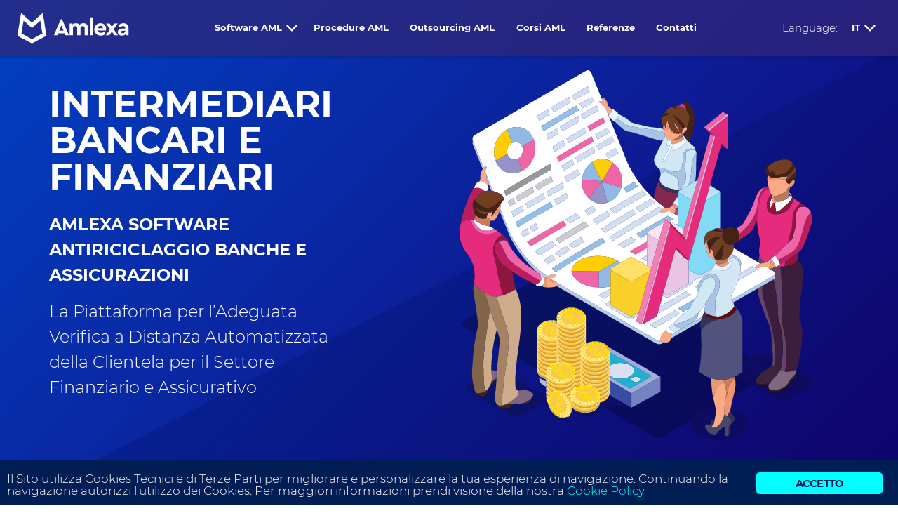

--- FILE ---
content_type: text/html; charset=UTF-8
request_url: https://www.amlexa.com/it/antiriciclaggio-banche/
body_size: 14737
content:
<!DOCTYPE html>
<html lang="it-IT"><head><meta charset="UTF-8"><meta name="viewport" content="width=device-width, initial-scale=1"><link rel="profile" href="https://gmpg.org/xfn/11"><title>intermediari bancari e finanziari &ndash; Amlexa</title><link rel="alternate" hreflang="en" href="https://www.amlexa.com/aml-finance-kyc-banking/"><link rel="alternate" hreflang="it" href="https://www.amlexa.com/it/antiriciclaggio-banche/"><link rel="dns-prefetch" href="//s.w.org"><link rel="alternate" type="application/rss+xml" title="Amlexa &raquo; Feed" href="https://www.amlexa.com/it/feed/"><link rel="alternate" type="application/rss+xml" title="Amlexa &raquo; Feed dei commenti" href="https://www.amlexa.com/it/comments/feed/"><script type="text/javascript">
			window._wpemojiSettings = {"baseUrl":"https:\/\/s.w.org\/images\/core\/emoji\/11\/72x72\/","ext":".png","svgUrl":"https:\/\/s.w.org\/images\/core\/emoji\/11\/svg\/","svgExt":".svg","source":{"concatemoji":"https:\/\/www.amlexa.com\/wp-includes\/js\/wp-emoji-release.min.js?ver=4.9.8"}};
			!function(a,b,c){function d(a,b){var c=String.fromCharCode;l.clearRect(0,0,k.width,k.height),l.fillText(c.apply(this,a),0,0);var d=k.toDataURL();l.clearRect(0,0,k.width,k.height),l.fillText(c.apply(this,b),0,0);var e=k.toDataURL();return d===e}function e(a){var b;if(!l||!l.fillText)return!1;switch(l.textBaseline="top",l.font="600 32px Arial",a){case"flag":return!(b=d([55356,56826,55356,56819],[55356,56826,8203,55356,56819]))&&(b=d([55356,57332,56128,56423,56128,56418,56128,56421,56128,56430,56128,56423,56128,56447],[55356,57332,8203,56128,56423,8203,56128,56418,8203,56128,56421,8203,56128,56430,8203,56128,56423,8203,56128,56447]),!b);case"emoji":return b=d([55358,56760,9792,65039],[55358,56760,8203,9792,65039]),!b}return!1}function f(a){var c=b.createElement("script");c.src=a,c.defer=c.type="text/javascript",b.getElementsByTagName("head")[0].appendChild(c)}var g,h,i,j,k=b.createElement("canvas"),l=k.getContext&&k.getContext("2d");for(j=Array("flag","emoji"),c.supports={everything:!0,everythingExceptFlag:!0},i=0;i<j.length;i++)c.supports[j[i]]=e(j[i]),c.supports.everything=c.supports.everything&&c.supports[j[i]],"flag"!==j[i]&&(c.supports.everythingExceptFlag=c.supports.everythingExceptFlag&&c.supports[j[i]]);c.supports.everythingExceptFlag=c.supports.everythingExceptFlag&&!c.supports.flag,c.DOMReady=!1,c.readyCallback=function(){c.DOMReady=!0},c.supports.everything||(h=function(){c.readyCallback()},b.addEventListener?(b.addEventListener("DOMContentLoaded",h,!1),a.addEventListener("load",h,!1)):(a.attachEvent("onload",h),b.attachEvent("onreadystatechange",function(){"complete"===b.readyState&&c.readyCallback()})),g=c.source||{},g.concatemoji?f(g.concatemoji):g.wpemoji&&g.twemoji&&(f(g.twemoji),f(g.wpemoji)))}(window,document,window._wpemojiSettings);
		</script><style type="text/css">
img.wp-smiley,
img.emoji {
	display: inline !important;
	border: none !important;
	box-shadow: none !important;
	height: 1em !important;
	width: 1em !important;
	margin: 0 .07em !important;
	vertical-align: -0.1em !important;
	background: none !important;
	padding: 0 !important;
}
</style><link rel="stylesheet" id="ginger-style-css" href="https://www.amlexa.com/wp-content/plugins/ginger/front/css/cookies-enabler.css?ver=4.9.8" type="text/css" media="all"><link rel="stylesheet" id="amlexa-style-css" href="https://www.amlexa.com/wp-content/themes/amlexa/style.css?ver=4.9.8" type="text/css" media="all"><link rel="stylesheet" id="amlexa-main-css" href="https://www.amlexa.com/wp-content/themes/amlexa/assets/css/main.css?ver=4.9.8" type="text/css" media="all"><script type="text/javascript" src="https://www.amlexa.com/wp-content/plugins/ginger/addon/analytics/gingeranalytics.min.js?ver=4.9.8"></script><script type="text/javascript" src="https://www.amlexa.com/wp-content/plugins/ginger/front/js/cookies-enabler.min.js?ver=4.9.8"></script><script type="text/javascript" src="https://www.amlexa.com/wp-content/themes/amlexa/assets/js/vendor/jquery-3.3.1.min.js?ver=4.9.8"></script><link rel="https://api.w.org/" href="https://www.amlexa.com/wp-json/"><meta name="generator" content="WordPress 4.9.8"><link rel="canonical" href="https://www.amlexa.com/it/antiriciclaggio-banche/"><link rel="shortlink" href="https://www.amlexa.com/it/?p=379"><link rel="alternate" type="application/json+oembed" href="https://www.amlexa.com/wp-json/oembed/1.0/embed?url=https%3A%2F%2Fwww.amlexa.com%2Fit%2Fantiriciclaggio-banche%2F"><link rel="alternate" type="text/xml+oembed" href="https://www.amlexa.com/wp-json/oembed/1.0/embed?url=https%3A%2F%2Fwww.amlexa.com%2Fit%2Fantiriciclaggio-banche%2F&amp;format=xml"><meta name="generator" content="WPML ver:4.0.3 stt:1,4,3,27,2;"><script>gingeranalytics('UA-126696838-1')</script><script type="text/javascript">
        var ginger_logger = "Y";
        var ginger_logger_url = "https://www.amlexa.com/it/";
        var current_url = "https://www.amlexa.com/it/antiriciclaggio-banche/";

        function gingerAjaxLogTime(status) {
            var xmlHttp = new XMLHttpRequest();
            var parameters = "ginger_action=time";
            var url= ginger_logger_url + "?" + parameters;
            xmlHttp.open("GET", url, true);

            //Black magic paragraph
            xmlHttp.setRequestHeader("Content-type", "application/x-www-form-urlencoded");

            xmlHttp.onreadystatechange = function() {
                if(xmlHttp.readyState == 4 && xmlHttp.status == 200) {
                    var time = xmlHttp.responseText;
                    gingerAjaxLogger(time, status);
                }
            }

            xmlHttp.send(parameters);
        }

        function gingerAjaxLogger(ginger_logtime, status) {
            console.log(ginger_logtime);
            var xmlHttp = new XMLHttpRequest();
            var parameters = "ginger_action=log&time=" + ginger_logtime + "&url=" + current_url + "&status=" + status;
            var url= ginger_logger_url + "?" + parameters;
            //console.log(url);
            xmlHttp.open("GET", url, true);

            //Black magic paragraph
            xmlHttp.setRequestHeader("Content-type", "application/x-www-form-urlencoded");

            xmlHttp.send(parameters);
        }

    </script><style>
            .ginger_container.dark {
             background-color: #001d54;
                        }

                        a.ginger_btn.ginger-accept, a.ginger_btn.ginger-disable, .ginger_btn {
                background: #00ffff !important;
            }

            a.ginger_btn.ginger-accept:hover, a.ginger_btn.ginger-disable:hover, .ginger_btn {
                background: #00ffff !important;
            }

                                    a.ginger_btn {
                color: #001d54 !important;
            }

                                    .ginger_container.dark a {
             color: #00ffff;
                        }

                                    .ginger_btn {
max-width: 180px !important;
text-transform: uppercase;
font-size: 0.9em !important;
}                    </style><script type="text/javascript">document.documentElement.className += " js";</script><style type="text/css">.recentcomments a{display:inline !important;padding:0 !important;margin:0 !important;}</style><!-- Google Tag Manager --><script>(function(w,d,s,l,i){w[l]=w[l]||[];w[l].push({'gtm.start':
  new Date().getTime(),event:'gtm.js'});var f=d.getElementsByTagName(s)[0],
  j=d.createElement(s),dl=l!='dataLayer'?'&l='+l:'';j.async=true;j.src=
  'https://www.googletagmanager.com/gtm.js?id='+i+dl;f.parentNode.insertBefore(j,f);
  })(window,document,'script','dataLayer','GTM-PKPQFKX');</script><!-- End Google Tag Manager --></head><body class="page-template-default page page-id-379">
<!-- Google Tag Manager (noscript) -->
<noscript><iframe src="https://www.googletagmanager.com/ns.html?id=GTM-PKPQFKX" height="0" width="0" style="display:none;visibility:hidden"></iframe></noscript>
<!-- End Google Tag Manager (noscript) -->

<!-- svg vault -->
<div class="svg-vault d-none">
    <svg version="1.1" xmlns="http://www.w3.org/2000/svg" xmlns:xlink="http://www.w3.org/1999/xlink"><defs><symbol id="svg-arrow-down" viewbox="0 0 32 32"><path id="Shape" d="M16,18.94l-12.627,-12.627l-3.373,3.374l16,16l16,-16l-3.373,-3.374l-12.627,12.627Z" style="fill-rule:nonzero;"></path></symbol></defs></svg></div>
<svg style="width:0; height:0; position:absolute; z-index: -100; top: 0; left: 0;" aria-hidden="true" focusable="false"><lineargradient id="svg-gradient" x2="1" y2="1"><stop offset="0%" stop-color="#00b3ff"></stop><stop offset="100%" stop-color="#0069ca"></stop></lineargradient></svg><!-- /end svg vault --><!-- Left menu element--><nav class="cbp-spmenu cbp-spmenu-vertical cbp-spmenu-left perfect-scrollbar"><div class="menu-mobile">

    </div>
</nav><header class="header-wrapper  header-wrapper-top-financial shadow-md d-flex align-items-center"><button class="hamburger hamburger--spin toggle-menu menu-left push-body d-flex align-items-center" type="button">
        <span class="hamburger-box">
          <span class="hamburger-inner"></span>
        </span>
    </button>

    <a class="logo-wrapper ml-4" href="https://www.amlexa.com/it/">
        <svg width="100%" height="100%" viewbox="0 0 180 50" version="1.1" xmlns="http://www.w3.org/2000/svg" xmlns:xlink="http://www.w3.org/1999/xlink" xml:space="preserve" xmlns:serif="http://www.serif.com/" style="fill-rule:evenodd;clip-rule:evenodd;stroke-linejoin:round;stroke-miterlimit:1.41421;"><g id="Livello1"><rect x="0" y="0" width="180" height="50" style="fill:none;"></rect></g><g id="logo"><path id="Fill-1" d="M23.554,42.901l16.972,-9.122l-3.431,-20.653l-13.541,11.763l-13.541,-11.763l-3.43,20.653l16.971,9.122Zm-23.554,-5.409l6.006,-37.254l17.548,16.02l17.549,-16.02l6.005,37.254l-23.554,12.27l-23.554,-12.27Z" style="fill:#fff;"></path><path id="Amlexa" d="M77.993,36.78l-1.436,-3.339l-10.483,0l-1.437,3.339l-5.63,0l11.454,-26.091l1.747,0l11.415,26.091l-5.63,0Zm-3.3,-7.648l-3.378,-8.62l-3.378,8.62l6.756,0Zm32.383,-11.997c2.252,0 4.025,0.705 5.319,2.116c1.294,1.41 1.941,3.28 1.941,5.61l0,11.919l-5.241,0l0,-11.181c0,-1.139 -0.311,-2.045 -0.932,-2.718c-0.621,-0.673 -1.449,-1.01 -2.485,-1.01c-1.035,0 -1.883,0.337 -2.543,1.01c-0.66,0.673 -0.99,1.54 -0.99,2.601l0,11.298l-5.241,0l0,-11.181c0,-1.139 -0.311,-2.045 -0.932,-2.718c-0.621,-0.673 -1.45,-1.01 -2.485,-1.01c-1.061,0 -1.916,0.337 -2.563,1.01c-0.647,0.673 -0.97,1.579 -0.97,2.718l0,11.181l-5.242,0l0,-19.218l4.815,0l0,1.708c1.372,-1.424 3.183,-2.135 5.435,-2.135c2.589,0 4.491,0.918 5.708,2.756c1.579,-1.838 3.714,-2.756 6.406,-2.756Zm15.455,-9.474l0,29.119l-5.242,0l0,-29.119l5.242,0Zm21.162,18.403c0,0.932 -0.116,1.89 -0.349,2.874l-13.512,0c0.337,1.216 0.978,2.154 1.922,2.814c0.945,0.66 2.116,0.99 3.514,0.99c1.89,0 3.676,-0.647 5.358,-1.941l2.174,3.572c-2.278,1.916 -4.84,2.873 -7.687,2.873c-3.029,0 -5.539,-0.964 -7.532,-2.892c-1.994,-1.929 -2.99,-4.316 -2.99,-7.164c0,-2.821 0.964,-5.202 2.892,-7.144c1.929,-1.941 4.317,-2.911 7.164,-2.911c2.666,0 4.84,0.854 6.523,2.562c1.682,1.708 2.523,3.831 2.523,6.367Zm-9.24,-4.697c-1.113,0 -2.084,0.349 -2.912,1.048c-0.828,0.699 -1.398,1.643 -1.709,2.834l8.775,0c-0.026,-1.191 -0.44,-2.135 -1.242,-2.834c-0.803,-0.699 -1.773,-1.048 -2.912,-1.048Zm28.578,15.413l-5.863,0l-4.154,-6.134l-4.116,6.134l-5.862,0l7.066,-9.939l-6.601,-9.279l5.863,0l3.65,5.513l3.688,-5.513l5.863,0l-6.639,9.279l7.105,9.939Zm8.738,-19.645c2.511,0 4.51,0.705 5.999,2.116c1.488,1.41 2.232,3.449 2.232,6.115l0,11.414l-4.814,0l0,-1.863c-1.476,1.553 -3.43,2.329 -5.863,2.329c-2.045,0 -3.663,-0.537 -4.853,-1.611c-1.191,-1.074 -1.786,-2.452 -1.786,-4.135c0,-1.734 0.653,-3.1 1.96,-4.096c1.308,-0.997 3.074,-1.495 5.3,-1.495l4.815,0l0,-0.854c0,-1.061 -0.305,-1.89 -0.913,-2.485c-0.608,-0.595 -1.495,-0.893 -2.659,-0.893c-1.709,0 -3.404,0.88 -5.087,2.64l-2.717,-3.222c2.226,-2.64 5.021,-3.96 8.386,-3.96Zm-1.048,16.268c1.139,0 2.096,-0.356 2.873,-1.068c0.776,-0.712 1.165,-1.624 1.165,-2.737l0,-0.233l-4.116,0c-1.786,0 -2.679,0.647 -2.679,1.941c0,0.647 0.252,1.158 0.757,1.534c0.505,0.375 1.171,0.563 2,0.563Z" style="fill:#fff;"></path></g></svg></a>
    <nav class="nav-wrapper ml-auto mr-auto"><ul id="menu-menu-principale" class="main-menu d-flex"><li id="menu-item-375" class="menu-item menu-item-type-post_type menu-item-object-page current-menu-ancestor current-menu-parent current_page_parent current_page_ancestor menu-item-has-children has-dropdown menu-item-375"><a class="dropdown-toggle" href="https://www.amlexa.com/it/software-antiriciclaggio/">Software AML</a>
<ul class="dropdown-menu shadow-md-long"><li id="menu-item-383" class="menu-item menu-item-type-post_type menu-item-object-page menu-item-383"><a href="https://www.amlexa.com/it/antiriciclaggio-criptovalute/">Criptovalute</a></li>
	<li id="menu-item-385" class="menu-item menu-item-type-post_type menu-item-object-page current-menu-item page_item page-item-379 current_page_item menu-item-385"><a href="https://www.amlexa.com/it/antiriciclaggio-banche/">Finanza</a></li>
	<li id="menu-item-384" class="menu-item menu-item-type-post_type menu-item-object-page menu-item-384"><a href="https://www.amlexa.com/it/antiriciclaggio-scommesse/">Gioco</a></li>
	<li id="menu-item-629" class="menu-item menu-item-type-post_type menu-item-object-page menu-item-629"><a href="https://www.amlexa.com/it/antiriciclaggio-professionisti/">Professionisti</a></li>
</ul></li>
<li id="menu-item-387" class="menu-item menu-item-type-post_type menu-item-object-page menu-item-387"><a href="https://www.amlexa.com/it/obblighi-antiriciclaggio/">Procedure AML</a></li>
<li id="menu-item-388" class="menu-item menu-item-type-post_type menu-item-object-page menu-item-388"><a href="https://www.amlexa.com/it/adempimenti-antiriciclaggio/">Outsourcing AML</a></li>
<li id="menu-item-389" class="menu-item menu-item-type-post_type menu-item-object-page menu-item-389"><a href="https://www.amlexa.com/it/corso-antiriciclaggio/">Corsi AML</a></li>
<li id="menu-item-759" class="menu-item menu-item-type-taxonomy menu-item-object-category menu-item-759"><a href="https://www.amlexa.com/it/category/referenze/">Referenze</a></li>
<li id="menu-item-390" class="menu-item menu-item-type-post_type menu-item-object-page menu-item-390"><a href="https://www.amlexa.com/it/contattaci/">Contatti</a></li>
</ul></nav><nav class="nav-wrapper nav-language-wrapper d-flex align-items-center mr-md-4"><p class="mb-0">Language:</p>
        <ul><li class="has-dropdown">
                <a class="dropdown-toggle" href="#">IT</a>
                <ul class="dropdown-menu dropdown-menu-right shadow-md-long"><li><a href="https://www.amlexa.com/aml-finance-kyc-banking/">EN</a></li>                                <li><a href="https://www.amlexa.com/es/">ES</a></li>                                <li><a href="https://www.amlexa.com/de/">DE</a></li>                                <li><a href="https://www.amlexa.com/fr/">FR</a></li>                </ul></li>
        </ul></nav></header><div class="main-wrapper push_container mt-0">
<section class="section hero-main-page hero-financial"><div class="hero-bg">
		<img src="https://www.amlexa.com/wp-content/themes/amlexa/assets/img/financial-bg.svg"></div>
	<div class="container">
		<div class="row align-items-center">
			<div class="col-md-6 order-md-2">
				<div class="hero-img">
					<img src="https://www.amlexa.com/wp-content/themes/amlexa/assets/img/amlexa-financial.svg"></div>
			</div>
			<div class="col-md-6 order-md-1">
				<div class="hero-title">
					<h1>intermediari bancari e finanziari</h1>
					<p><strong>AMLEXA SOFTWARE ANTIRICICLAGGIO BANCHE E ASSICURAZIONI</strong></p>
<p>La Piattaforma per l&rsquo;Adeguata Verifica a Distanza Automatizzata della Clientela per il Settore Finanziario e Assicurativo</p>
				</div>
			</div>
		</div>
	</div>
</section><main role="main" class="section section-main pt-5 pb-5"><div class="container">
            <div class="row justify-content-center sticky-sidebar-container">
                <div class="col-lg-6">
                    <div class="article-content">

                        <p>Nessun conto corrente bancario, di trading on-line o di pagamento elettronico pu&ograve; essere aperto, nessuna polizza assicurativa pu&ograve; essere emessa e nessuna transazione finanziaria pu&ograve; essere effettuata prima che le procedure antiriciclaggio di adeguata verifica della clientela si siano concluse positivamente da parte della banca, dell&rsquo;istituto di pagamento, dell&rsquo;intermediario finanziario o dell&rsquo;assicurazione.</p>
<p>In tutte le situazioni in cui non sia possibile identificare e verificare l&rsquo;identit&agrave; del cliente, dell&rsquo;esecutore e del titolare effettivo, l&rsquo;intermediario bancario e assicurativo ha l&rsquo;obbligo di riconsegnare i fondi utilizzando gli stessi canali finanziari attraverso i quali li ha ricevuti.</p>
<p>L&rsquo;adeguata verifica, l&rsquo;identificazione e la verifica dell&rsquo;identit&agrave; del cliente, dell&rsquo;esecutore e del titolare effettivo sono strumenti fondamentali per combattere il fenomeno del riciclaggio e del finanziamento del terrorismo nel settore finanziario e assicurativo.</p>
<p>Gli intermediari bancari e finanziari devono sempre essere in grado di identificare e verificare l&rsquo;identit&agrave; cliente, dell&rsquo;esecutore e del titolare effettivo, di monitorare le transazioni finanziarie e di rilevare operazioni sospette.</p>
<p><strong>AMLEXA consente l&rsquo;identificazione, la verifica, la valutazione del rischio antiriciclaggio banche e il monitoraggio a distanza per gli intermediari bancari e finanziari e gli operatori finanziari.</strong></p>
<p>AMLEXA &egrave; la prima piattaforma di Intelligenza Artificiale che automatizza tutti i processi di adeguata verifica della clientela e di &ldquo;Know Your Customer (KYC)&rdquo; per il settore bancario, finanziario e assicurativo.</p>
<p><a href="https://www.amlexa.com/it/contattaci/" target="_blank" rel="noopener"><strong>CONTATTACI ORA PER MAGGIORI INFORMAZIONI!</strong></a></p>
                                <div class="card mb-5">
                                    <div class="card-img-box card-img-center">
                                        <img src="https://www.amlexa.com/wp-content/uploads/2018/09/illustration-identification.svg"></div>
                                    <div class="card-body card-body-padding-large">
                                        <h3>IDENTIFICAZIONE AMLEXA</h3>
	                                    <p><strong>MODULO ANTIRICICLAGGIO BANCHE E ASSICURAZIONI</strong></p>
<p>Il Modulo Antiriciclaggio Banche e Antiriciclaggio Assicurazioni di Identificazione Amlexa per il settore bancario e assicurativo &egrave; un software antiriciclaggio che assicura l&rsquo;identificazione a distanza e la verifica a distanza del cliente utilizzando una tecnologia di autenticazione brevettata che confronta i dati contenuti nel documento di identit&agrave; emesso dal governo con quelli derivanti dal riconoscimento biometrico del volto del cliente.&nbsp;Il Modulo Antiriciclaggio&nbsp;Banche e Antiriciclaggio Assicurazioni di Identificazione Amlexa per il settore bancario e assicurativo esegue specifici test di indagine forense per verificare e confermare, attraverso fonti indipendenti e affidabili, la validit&agrave; dei dati personali, delle informazioni e della documentazione raccolta dal cliente.</p>
                                    </div>
                                </div>

                                                                <div class="card mb-5">
                                    <div class="card-img-box card-img-center">
                                        <img src=""></div>
                                    <div class="card-body card-body-padding-large">
                                        <h3>ASSESSMENT AMLEXA</h3>
	                                    <p><strong>MODULO ANTIRICICLAGGIO ASSICURAZIONI E BANCHE</strong></p>
<p>Il Modulo Antiriciclaggio Banche e Antiriciclaggio Assicurazioni di Assessment Amlexa per il settore bancario e assicurativo &egrave; un software antiriciclaggio che assicura una valutazione e gestione del rischio di riciclaggio e finanziamento del terrorismo dei clienti automatizzati utilizzando un algoritmo di intelligenza artificiale brevettato, che prende in considerazione il rischio del cliente, il rischio delle transazioni bancarie e assicurative, il rischio del prodotto o del servizio bancario e assicurativo, il rischio di interfaccia della tecnologia bancaria e assicurativa e il rischio geografico. L&rsquo;algoritmo di intelligenza artificiale AMLEXA verifica la presenza del cliente in elenchi di Persona Politicamente Esposta (PEP), Sanction Lists, Liste Antiterrorismo e Black List. Il Modulo Antiriciclaggio Antiriciclaggio Banche e Antiriciclaggio Assicurazioni di Assessment Amlexa per il settore bancario e assicurativo riconosce automaticamente il comportamento sospetto e fornisce un profilo di rischio di riciclaggio e finanziamento del terrorismo del cliente, che consente di determinare se accettare o rifiutare la transazione bancaria o la prestazione assicurativa richiesta.</p>
                                    </div>
                                </div>

                                                                <div class="card mb-5">
                                    <div class="card-img-box card-img-center">
                                        <img src="https://www.amlexa.com/wp-content/uploads/2018/09/illustration-monitoring.svg"></div>
                                    <div class="card-body card-body-padding-large">
                                        <h3>MONITORAGGIO AMLEXA</h3>
	                                    <p><strong>MODULO ANTIRICICLAGGIO BANCHE E ASSICURAZIONI</strong></p>
<p>Il Modulo Antiriciclaggio Banche e Antiriciclaggio Assicurazioni di Monitoraggio Amlexa per il settore bancario e assicurativo &egrave; un software antiriciclaggio che assicura un monitoraggio continuo automatizzato del rischio di riciclaggio e finanziamento del terrorismo del cliente utilizzando un algoritmo di intelligenza artificiale brevettato che controlla tutte le transazioni bancarie e assicurative intraprese nel corso del rapporto commerciale e/o professionale per garantire che esse siano coerenti con la conoscenza del cliente e il suo profilo di rischio. L&rsquo;algoritmo di intelligenza artificiale AMLEXA verifica se le attivit&agrave; assicurative o le operazioni bancarie non sono in linea con quanto si sa o ci si aspetta dal cliente e, a seconda dell&rsquo;entit&agrave; della divergenza rilevata, raccoglie pi&ugrave; informazioni e documentazione e riconsidera la valutazione iniziale del rischio antiriciclaggio assegnando automaticamente un nuovo profilo di rischio al cliente.</p>
                                    </div>
                                </div>

                                                                <div class="card mb-5">
                                    <div class="card-img-box card-img-center">
                                        <img src="https://www.amlexa.com/wp-content/uploads/2018/09/illustration-backoffice.svg"></div>
                                    <div class="card-body card-body-padding-large">
                                        <h3>BACK OFFICE LEGALE AMLEXA</h3>
	                                    <p><strong>CONSULENZA ANTIRICICLAGGIO BANCHE E ASSICURAZIONI</strong></p>
<p>AMLEXA segnala qualsiasi caso sospetto di riciclaggio o di finanziamento del terrorismo. Il servizio di back office legale antiriciclaggio banche e antiriciclaggio assicurazioni di ITL consente di analizzare le&nbsp;segnalazioni di allerta e le notifiche generate dal software antiriciclaggio AMLEXA relative ad anomalie nelle transazioni bancarie o nelle operazioni assicurative al fine di&nbsp;determinare se le transazioni bancarie e le richieste di prestazioni assicurative eseguite dai clienti possano essere considerate operazioni sospette. Il back office legale di ITL indaga e determina se le informazioni disponibili possono essere considerate sufficienti per notificare il risultato in una relazione interna al Responsabile Antiriciclaggio.&nbsp;In caso di criticit&agrave; rilevanti, il back office legale di ITL conduce analisi approfondite e formula raccomandazioni e pareri legali, in modo che il processo decisionale del Responsabile Antiriciclaggio possa essere il pi&ugrave; tempestivo, efficiente ed efficace possibile.</p>
                                    </div>
                                </div>

                                
                    </div>
                </div>
                <div class="col-lg-4">
                    <aside role="complementary" class="sticky-sidebar"><div class="sidebar-container">
                            <div class="card card-fill-bg-grey">
                                <div class="card-body card-body-sm form-bg-color">
                                    <h3 class="mt-1">Richiedi Informazioni</h3>
                                    <p class="mb-4">Compila il seguente form per ricevere maggiori informazioni</p>
                                    <div class="frm_forms">
                                         <div class="frm_forms  with_frm_style frm_style_formidable-style" id="frm_form_11_container">
<form enctype="multipart/form-data" method="post" class="frm-show-form  frm_pro_form  frm_ajax_submit " id="form_t3z8222">
<div class="frm_form_fields ">
<fieldset><div class="frm_fields_container">
<input type="hidden" name="frm_action" value="create"><input type="hidden" name="form_id" value="11"><input type="hidden" name="frm_hide_fields_11" id="frm_hide_fields_11" value=""><input type="hidden" name="form_key" value="t3z8222"><input type="hidden" name="item_meta[0]" value=""><input type="hidden" id="frm_submit_entry_11" name="frm_submit_entry_11" value="c63e16a144"><input type="hidden" name="_wp_http_referer" value="/it/antiriciclaggio-banche/"><label for="frm_verify_11" class="frm_screen_reader frm_hidden">If you are human, leave this field blank.</label>
<input type="text" class="frm_hidden frm_verify" id="frm_verify_11" name="frm_verify" value="" style="display:none;"><div class="form-row">

<div id="frm_field_116_container" class="form-group col frm_form_field form-field  frm_hidden_container">
    <label for="field_6fguf" class="frm_primary_label">Azienda
        <span class="frm_required"></span>
    </label>
    <input type="text" id="field_6fguf" name="item_meta[116]" value="" placeholder="Azienda" data-invmsg="Text is invalid"></div>

</div>
<div class="form-row">

<div id="frm_field_108_container" class="form-group col frm_form_field form-field  frm_required_field frm_hidden_container">
    <label for="field_aln8j4" class="frm_primary_label">Nome
        <span class="frm_required"></span>
    </label>
    <input type="text" id="field_aln8j4" name="item_meta[108]" value="" placeholder="Nome" data-reqmsg="This field cannot be blank." data-invmsg="Text is invalid" class="form-control"></div>

</div>
<div class="form-row">

<div id="frm_field_109_container" class="form-group col frm_form_field form-field  frm_required_field frm_hidden_container">
    <label for="field_lgu0h4" class="frm_primary_label">Cognome
        <span class="frm_required"></span>
    </label>
    <input type="text" id="field_lgu0h4" name="item_meta[109]" value="" placeholder="Cognome" data-reqmsg="This field cannot be blank." data-invmsg="Text is invalid" class="form-control"></div>

</div>
<div class="form-row">

<div id="frm_field_110_container" class="form-group col frm_form_field form-field  frm_required_field frm_hidden_container">
    <label for="field_7dya34" class="frm_primary_label">E-mail
        <span class="frm_required"></span>
    </label>
    <input type="email" id="field_7dya34" name="item_meta[110]" value="" placeholder="E-mail" data-reqmsg="This field cannot be blank." data-invmsg="Email is invalid" class="form-control"></div>

</div>
<div class="form-row">

<div id="frm_field_111_container" class="form-group col frm_form_field form-field  frm_hidden_container">
    <label for="field_hbolp4" class="frm_primary_label">Telefono
        <span class="frm_required"></span>
    </label>
    <input type="tel" id="field_hbolp4" name="item_meta[111]" value="" placeholder="Telefono" data-invmsg="Phone is invalid" class="form-control" pattern="((\+\d{1,3}(-|.| )?\(?\d\)?(-| |.)?\d{1,5})|(\(?\d{2,6}\)?))(-|.| )?(\d{3,4})(-|.| )?(\d{4})(( x| ext)\d{1,5}){0,1}$"></div>

</div>
<div class="form-row">

<div id="frm_field_112_container" class="form-group col frm_form_field form-field  frm_required_field frm_hidden_container">
    <label for="field_orpex2" class="frm_primary_label">Stato
        <span class="frm_required"></span>
    </label>
    <select name="item_meta[112]" id="field_orpex2" data-reqmsg="This field cannot be blank." data-invmsg="Stato non &egrave; valido"><option value="" selected>Stato</option><option value="Afghanistan">Afghanistan</option><option value="Aland">Aland</option><option value="Albania">Albania</option><option value="Algeria">Algeria</option><option value="American Samoa">American Samoa</option><option value="Andorra">Andorra</option><option value="Angola">Angola</option><option value="Anguilla">Anguilla</option><option value="Antarctica">Antarctica</option><option value="Antigua and Barbuda">Antigua and Barbuda</option><option value="Argentina">Argentina</option><option value="Armenia">Armenia</option><option value="Aruba">Aruba</option><option value="Ascension">Ascension</option><option value="Australia">Australia</option><option value="Austria">Austria</option><option value="Azerbaijan">Azerbaijan</option><option value="Bahamas">Bahamas</option><option value="Bahrain">Bahrain</option><option value="Bangladesh">Bangladesh</option><option value="Barbados">Barbados</option><option value="Belarus">Belarus</option><option value="Belgium">Belgium</option><option value="Belize">Belize</option><option value="Benin">Benin</option><option value="Bermuda">Bermuda</option><option value="Bhutan">Bhutan</option><option value="Bolivia">Bolivia</option><option value="Bosnia and Herzegovina">Bosnia and Herzegovina</option><option value="Botswana">Botswana</option><option value="Bouvet Island">Bouvet Island</option><option value="Brazil">Brazil</option><option value="British Indian Ocean Territory">British Indian Ocean Territory</option><option value="British Virgin Islands">British Virgin Islands</option><option value="Brunei">Brunei</option><option value="Bulgaria">Bulgaria</option><option value="Burkina Faso">Burkina Faso</option><option value="Burundi">Burundi</option><option value="Cambodia">Cambodia</option><option value="Cameroon">Cameroon</option><option value="Canada">Canada</option><option value="Cape Verde">Cape Verde</option><option value="Cayman Islands">Cayman Islands</option><option value="Central African Republic">Central African Republic</option><option value="Chad">Chad</option><option value="Chile">Chile</option><option value="China">China</option><option value="Christmas Island">Christmas Island</option><option value="Cocos (Keeling) Islands">Cocos (Keeling) Islands</option><option value="Colombia">Colombia</option><option value="Comoros">Comoros</option><option value="Congo">Congo</option><option value="Congo (DRC)">Congo (DRC)</option><option value="Cook Islands">Cook Islands</option><option value="Costa Rica">Costa Rica</option><option value="Cote d'Ivoire">Cote d'Ivoire</option><option value="Croatia">Croatia</option><option value="Cuba">Cuba</option><option value="Cyprus">Cyprus</option><option value="Czech Republic">Czech Republic</option><option value="Denmark">Denmark</option><option value="Djibouti">Djibouti</option><option value="Dominica">Dominica</option><option value="Dominican Republic">Dominican Republic</option><option value="Ecuador">Ecuador</option><option value="Egypt">Egypt</option><option value="El Salvador">El Salvador</option><option value="Equatorial Guinea">Equatorial Guinea</option><option value="Eritrea">Eritrea</option><option value="Estonia">Estonia</option><option value="Ethiopia">Ethiopia</option><option value="Falkland Islands (Islas Malvinas)">Falkland Islands (Islas Malvinas)</option><option value="Faroe Islands">Faroe Islands</option><option value="Fiji">Fiji</option><option value="Finland">Finland</option><option value="France">France</option><option value="French Guiana">French Guiana</option><option value="French Polynesia">French Polynesia</option><option value="French Southern and Antarctic Lands">French Southern and Antarctic Lands</option><option value="Gabon">Gabon</option><option value="Gambia">Gambia</option><option value="Georgia">Georgia</option><option value="Germany">Germany</option><option value="Ghana">Ghana</option><option value="Gibraltar">Gibraltar</option><option value="Greece">Greece</option><option value="Greenland">Greenland</option><option value="Grenada">Grenada</option><option value="Guadeloupe">Guadeloupe</option><option value="Guam">Guam</option><option value="Guatemala">Guatemala</option><option value="Guernsey">Guernsey</option><option value="Guinea">Guinea</option><option value="Guinea-Bissau">Guinea-Bissau</option><option value="Guyana">Guyana</option><option value="Haiti">Haiti</option><option value="Heard Island and McDonald Islands">Heard Island and McDonald Islands</option><option value="Honduras">Honduras</option><option value="Hong Kong">Hong Kong</option><option value="Hungary">Hungary</option><option value="Iceland">Iceland</option><option value="India">India</option><option value="Indonesia">Indonesia</option><option value="Iran">Iran</option><option value="Iraq">Iraq</option><option value="Ireland">Ireland</option><option value="Isle of Man">Isle of Man</option><option value="Israel">Israel</option><option value="Italy">Italy</option><option value="Jamaica">Jamaica</option><option value="Japan">Japan</option><option value="Jersey">Jersey</option><option value="Jordan">Jordan</option><option value="Kazakhstan">Kazakhstan</option><option value="Kenya">Kenya</option><option value="Kiribati">Kiribati</option><option value="Korea (North Korea)">Korea (North Korea)</option><option value="Korea (South Korea)">Korea (South Korea)</option><option value="Kosovo">Kosovo</option><option value="Kuwait">Kuwait</option><option value="Kyrgyzstan">Kyrgyzstan</option><option value="Laos">Laos</option><option value="Latvia">Latvia</option><option value="Lebanon">Lebanon</option><option value="Lesotho">Lesotho</option><option value="Liberia">Liberia</option><option value="Libya">Libya</option><option value="Liechtenstein">Liechtenstein</option><option value="Lithuania">Lithuania</option><option value="Luxembourg">Luxembourg</option><option value="Macau">Macau</option><option value="Macedonia">Macedonia</option><option value="Madagascar">Madagascar</option><option value="Malawi">Malawi</option><option value="Malaysia">Malaysia</option><option value="Maldives">Maldives</option><option value="Mali">Mali</option><option value="Malta">Malta</option><option value="Marshall Islands">Marshall Islands</option><option value="Martinique">Martinique</option><option value="Mauritania">Mauritania</option><option value="Mauritius">Mauritius</option><option value="Mayotte">Mayotte</option><option value="Mexico">Mexico</option><option value="Micronesia">Micronesia</option><option value="Moldova">Moldova</option><option value="Monaco">Monaco</option><option value="Mongolia">Mongolia</option><option value="Montenegro">Montenegro</option><option value="Montserrat">Montserrat</option><option value="Morocco">Morocco</option><option value="Mozambique">Mozambique</option><option value="Myanmar (Burma)">Myanmar (Burma)</option><option value="Namibia">Namibia</option><option value="Nauru">Nauru</option><option value="Nepal">Nepal</option><option value="Netherlands">Netherlands</option><option value="Netherlands Antilles">Netherlands Antilles</option><option value="New Caledonia">New Caledonia</option><option value="New Zealand">New Zealand</option><option value="Nicaragua">Nicaragua</option><option value="Niger">Niger</option><option value="Nigeria">Nigeria</option><option value="Niue">Niue</option><option value="Northern Mariana Islands">Northern Mariana Islands</option><option value="Norway">Norway</option><option value="Oman">Oman</option><option value="Pakistan">Pakistan</option><option value="Palau">Palau</option><option value="Palestinian Territories (Gaza Strip and West Bank)">Palestinian Territories (Gaza Strip and West Bank)</option><option value="Panama">Panama</option><option value="Papua New Guinea">Papua New Guinea</option><option value="Paraguay">Paraguay</option><option value="Peru">Peru</option><option value="Philippines">Philippines</option><option value="Pitcairn Islands">Pitcairn Islands</option><option value="Poland">Poland</option><option value="Portugal">Portugal</option><option value="Puerto Rico">Puerto Rico</option><option value="Qatar">Qatar</option><option value="Reunion">Reunion</option><option value="Romania">Romania</option><option value="Russia">Russia</option><option value="Rwanda">Rwanda</option><option value="Saint Helena">Saint Helena</option><option value="Saint Kitts and Nevis">Saint Kitts and Nevis</option><option value="Saint Lucia">Saint Lucia</option><option value="Saint Pierre and Miquelon">Saint Pierre and Miquelon</option><option value="Saint Vincent and the Grenadines">Saint Vincent and the Grenadines</option><option value="Samoa">Samoa</option><option value="San Marino">San Marino</option><option value="Sao Tome and Principe">Sao Tome and Principe</option><option value="Saudi Arabia">Saudi Arabia</option><option value="Senegal">Senegal</option><option value="Serbia">Serbia</option><option value="Seychelles">Seychelles</option><option value="Sierra Leone">Sierra Leone</option><option value="Singapore">Singapore</option><option value="Slovakia">Slovakia</option><option value="Slovenia">Slovenia</option><option value="Solomon Islands">Solomon Islands</option><option value="Somalia">Somalia</option><option value="South Africa">South Africa</option><option value="South Georgia and the South Sandwich Islands">South Georgia and the South Sandwich Islands</option><option value="Spain">Spain</option><option value="Sri Lanka">Sri Lanka</option><option value="Sudan">Sudan</option><option value="Suriname">Suriname</option><option value="Svalbard">Svalbard</option><option value="Swaziland">Swaziland</option><option value="Sweden">Sweden</option><option value="Switzerland">Switzerland</option><option value="Syria">Syria</option><option value="Taiwan">Taiwan</option><option value="Tajikistan">Tajikistan</option><option value="Tanzania">Tanzania</option><option value="Thailand">Thailand</option><option value="Timor-Leste (East Timor)">Timor-Leste (East Timor)</option><option value="Togo">Togo</option><option value="Tokelau">Tokelau</option><option value="Tonga">Tonga</option><option value="Trinidad and Tobago">Trinidad and Tobago</option><option value="Tristan da Cunha">Tristan da Cunha</option><option value="Tunisia">Tunisia</option><option value="Turkey">Turkey</option><option value="Turkmenistan">Turkmenistan</option><option value="Turks and Caicos Islands">Turks and Caicos Islands</option><option value="Tuvalu">Tuvalu</option><option value="U.S. Virgin Islands">U.S. Virgin Islands</option><option value="Uganda">Uganda</option><option value="Ukraine">Ukraine</option><option value="United Arab Emirates">United Arab Emirates</option><option value="United Kingdom">United Kingdom</option><option value="United States">United States</option><option value="United States Minor Outlying Islands">United States Minor Outlying Islands</option><option value="Uruguay">Uruguay</option><option value="Uzbekistan">Uzbekistan</option><option value="Vanuatu">Vanuatu</option><option value="Vatican City">Vatican City</option><option value="Venezuela">Venezuela</option><option value="Vietnam">Vietnam</option><option value="Wallis and Futuna">Wallis and Futuna</option><option value="Western Sahara">Western Sahara</option><option value="Yemen">Yemen</option><option value="Zambia">Zambia</option><option value="Zimbabwe">Zimbabwe</option></select></div>

</div>
<div class="form-row">

<div id="frm_field_113_container" class="form-group col frm_form_field form-field  frm_required_field frm_hidden_container">
    <label for="field_gwb944" class="frm_primary_label">Interesse
        <span class="frm_required"></span>
    </label>
    		<select name="item_meta[113]" id="field_gwb944" data-frmval="Scegli un interesse" data-frmplaceholder="Scegli un interesse" data-reqmsg="This field cannot be blank." data-invmsg="Interesse non &egrave; valido" class="custom-select"><option value="Scegli un interesse" selected class="">
			Scegli un interesse		</option><option value="Software Antiriciclaggio" class="">
			Software Antiriciclaggio		</option><option value="Outsourcing Antiriciclaggio" class="">
			Outsourcing Antiriciclaggio		</option><option value="Procedure Antiriciclaggio" class="">
			Procedure Antiriciclaggio		</option><option value="Formazione Antiriciclaggio" class="">
			Formazione Antiriciclaggio		</option></select></div>

</div>
<div class="form-row">


<div id="frm_field_119_container" class="form-group col frm_form_field form-field  frm_hidden_container">
    <label for="field_7zny2" class="frm_primary_label">Note
        <span class="frm_required"></span>
    </label>
    <textarea name="item_meta[119]" id="field_7zny2" rows="3" placeholder="Note" data-invmsg="Note non &egrave; valido"></textarea></div>

</div>
<div id="frm_field_114_container" class="frm_form_field  frm_html_container form-field">
<p><small>Inviando il presente Form autorizzo ITL a trattare i miei dati personali per finalit&agrave; di contatto commerciale secondo le modalit&agrave;<br>
specificate <a href="/it/informativa-privacy/" title="Informativa Privacy" target="_blank">nell&rsquo;Informativa Privacy</a></small></p>
</div>
<div class="form-row">

<div id="frm_field_115_container" class="form-group col frm_form_field form-field  frm_hidden_container horizontal_radio">
<div class="custom-control custom-checkbox">
    <label for="field_uv3854" class="frm_primary_label">Comunicazione Commerciale
        <span class="frm_required"></span>
    </label>
    <div class="frm_opt_container">		<div class="frm_checkbox" id="frm_checkbox_115-0"><label for="field_uv3854-0"><input type="checkbox" name="item_meta[115][]" id="field_uv3854-0" value="Acconsento al trattamento dei miei dati personali per finalit&agrave; di comunicazione commerciale e  marketing." data-invmsg="Comunicazione Commerciale non &egrave; valido"> Acconsento al trattamento dei miei dati personali per finalit&agrave; di comunicazione commerciale e  marketing.</label></div>
</div>
    
    
</div>
</div>

</div>
<input type="hidden" name="item_key" value=""><div class="form-row">

<div class="frm_submit form-group col">

<button class="btn btn-default btn-rounded btn-block frm_button_submit" type="submit">Invia</button>

</div>

</div></div>
</fieldset></div>
</form>
</div>

                                    </div>
                                </div>
                            </div>
                        </div>
                    </aside></div>
            </div>
        </div>
    </main><footer role="contentinfo" class="section section-footer section-bluedark"><div class="container">
        <div class="row">
            <div class="col">
                <div class="logo-footer ml-auto mr-auto">
                    <a href="https://www.amlexa.com/it/"><svg width="100%" height="100%" viewbox="0 0 180 50" version="1.1" xmlns="http://www.w3.org/2000/svg" xmlns:xlink="http://www.w3.org/1999/xlink" xml:space="preserve" xmlns:serif="http://www.serif.com/" style="fill-rule:evenodd;clip-rule:evenodd;stroke-linejoin:round;stroke-miterlimit:1.41421;"><g id="Livello1"><rect x="0" y="0" width="180" height="50" style="fill:none;"></rect></g><g id="logo"><path id="Fill-1" d="M23.554,42.901l16.972,-9.122l-3.431,-20.653l-13.541,11.763l-13.541,-11.763l-3.43,20.653l16.971,9.122Zm-23.554,-5.409l6.006,-37.254l17.548,16.02l17.549,-16.02l6.005,37.254l-23.554,12.27l-23.554,-12.27Z" style="fill:#fff;"></path><path id="Amlexa" d="M77.993,36.78l-1.436,-3.339l-10.483,0l-1.437,3.339l-5.63,0l11.454,-26.091l1.747,0l11.415,26.091l-5.63,0Zm-3.3,-7.648l-3.378,-8.62l-3.378,8.62l6.756,0Zm32.383,-11.997c2.252,0 4.025,0.705 5.319,2.116c1.294,1.41 1.941,3.28 1.941,5.61l0,11.919l-5.241,0l0,-11.181c0,-1.139 -0.311,-2.045 -0.932,-2.718c-0.621,-0.673 -1.449,-1.01 -2.485,-1.01c-1.035,0 -1.883,0.337 -2.543,1.01c-0.66,0.673 -0.99,1.54 -0.99,2.601l0,11.298l-5.241,0l0,-11.181c0,-1.139 -0.311,-2.045 -0.932,-2.718c-0.621,-0.673 -1.45,-1.01 -2.485,-1.01c-1.061,0 -1.916,0.337 -2.563,1.01c-0.647,0.673 -0.97,1.579 -0.97,2.718l0,11.181l-5.242,0l0,-19.218l4.815,0l0,1.708c1.372,-1.424 3.183,-2.135 5.435,-2.135c2.589,0 4.491,0.918 5.708,2.756c1.579,-1.838 3.714,-2.756 6.406,-2.756Zm15.455,-9.474l0,29.119l-5.242,0l0,-29.119l5.242,0Zm21.162,18.403c0,0.932 -0.116,1.89 -0.349,2.874l-13.512,0c0.337,1.216 0.978,2.154 1.922,2.814c0.945,0.66 2.116,0.99 3.514,0.99c1.89,0 3.676,-0.647 5.358,-1.941l2.174,3.572c-2.278,1.916 -4.84,2.873 -7.687,2.873c-3.029,0 -5.539,-0.964 -7.532,-2.892c-1.994,-1.929 -2.99,-4.316 -2.99,-7.164c0,-2.821 0.964,-5.202 2.892,-7.144c1.929,-1.941 4.317,-2.911 7.164,-2.911c2.666,0 4.84,0.854 6.523,2.562c1.682,1.708 2.523,3.831 2.523,6.367Zm-9.24,-4.697c-1.113,0 -2.084,0.349 -2.912,1.048c-0.828,0.699 -1.398,1.643 -1.709,2.834l8.775,0c-0.026,-1.191 -0.44,-2.135 -1.242,-2.834c-0.803,-0.699 -1.773,-1.048 -2.912,-1.048Zm28.578,15.413l-5.863,0l-4.154,-6.134l-4.116,6.134l-5.862,0l7.066,-9.939l-6.601,-9.279l5.863,0l3.65,5.513l3.688,-5.513l5.863,0l-6.639,9.279l7.105,9.939Zm8.738,-19.645c2.511,0 4.51,0.705 5.999,2.116c1.488,1.41 2.232,3.449 2.232,6.115l0,11.414l-4.814,0l0,-1.863c-1.476,1.553 -3.43,2.329 -5.863,2.329c-2.045,0 -3.663,-0.537 -4.853,-1.611c-1.191,-1.074 -1.786,-2.452 -1.786,-4.135c0,-1.734 0.653,-3.1 1.96,-4.096c1.308,-0.997 3.074,-1.495 5.3,-1.495l4.815,0l0,-0.854c0,-1.061 -0.305,-1.89 -0.913,-2.485c-0.608,-0.595 -1.495,-0.893 -2.659,-0.893c-1.709,0 -3.404,0.88 -5.087,2.64l-2.717,-3.222c2.226,-2.64 5.021,-3.96 8.386,-3.96Zm-1.048,16.268c1.139,0 2.096,-0.356 2.873,-1.068c0.776,-0.712 1.165,-1.624 1.165,-2.737l0,-0.233l-4.116,0c-1.786,0 -2.679,0.647 -2.679,1.941c0,0.647 0.252,1.158 0.757,1.534c0.505,0.375 1.171,0.563 2,0.563Z" style="fill:#fff;"></path></g></svg></a>
                </div>
                <ul id="menu-footer-italiano" class="menu"><li id="menu-item-400" class="menu-item menu-item-type-post_type menu-item-object-page menu-item-400"><a href="https://www.amlexa.com/it/itl-group/">ITL Group</a></li>
<li id="menu-item-401" class="menu-item menu-item-type-post_type menu-item-object-page menu-item-401"><a href="https://www.amlexa.com/it/termini-e-condizioni/">Termini e Condizioni</a></li>
<li id="menu-item-402" class="menu-item menu-item-type-post_type menu-item-object-page menu-item-402"><a href="https://www.amlexa.com/it/cookie-policy/">Cookie Policy</a></li>
<li id="menu-item-403" class="menu-item menu-item-type-post_type menu-item-object-page menu-item-403"><a href="https://www.amlexa.com/it/informativa-privacy/">Informativa Privacy</a></li>
</ul><div class="text-center clearfix mt-3"><small style="color: #ffffff;">@2018 IT Legals Ltd - CNR C67394 - VAT MT22077612 - <a style="color: #ffffff;" href="mailto:info@amlexa.com" target="_blank">info@amlexa.com</a></small></div>

            </div>
        </div>
    </div>
</footer></div><!-- /push_container -->
<script type="text/javascript" src="https://www.amlexa.com/wp-content/themes/amlexa/assets/js/vendor/jquery-migrate-3.0.0.min.js?ver=1.0"></script><script type="text/javascript" src="https://www.amlexa.com/wp-content/themes/amlexa/assets/js/scripts.js?ver=1.0"></script><script type="text/javascript" src="https://www.amlexa.com/wp-includes/js/wp-embed.min.js?ver=4.9.8"></script><script type="text/javascript">
/* <![CDATA[ */
var frm_js = {"ajax_url":"https:\/\/www.amlexa.com\/wp-admin\/admin-ajax.php","images_url":"https:\/\/www.amlexa.com\/wp-content\/plugins\/formidable\/images","loading":"Caricamento\u2026","remove":"Rimuovi","offset":"4","nonce":"77b47cb7aa","id":"ID","no_results":"Nessun risultato per","file_spam":"That file looks like Spam.","calc_error":"There is an error in the calculation in the field with key","empty_fields":"Please complete the preceding required fields before uploading a file."};
var frm_js = {"ajax_url":"https:\/\/www.amlexa.com\/wp-admin\/admin-ajax.php","images_url":"https:\/\/www.amlexa.com\/wp-content\/plugins\/formidable\/images","loading":"Caricamento\u2026","remove":"Rimuovi","offset":"4","nonce":"77b47cb7aa","id":"ID","no_results":"Nessun risultato per","file_spam":"That file looks like Spam.","calc_error":"There is an error in the calculation in the field with key","empty_fields":"Please complete the preceding required fields before uploading a file."};
/* ]]> */
</script><script type="text/javascript" src="https://www.amlexa.com/wp-content/plugins/formidable-pro/js/frm.min.js?ver=3.03.02"></script><script>
/*<![CDATA[*/
	__FRMLOOKUP={"112":{"dependents":[],"fieldId":"112","fieldKey":"orpex2","parents":[],"fieldType":"lookup","formId":"11","inSection":"0","inEmbedForm":"0","isRepeating":false,"isMultiSelect":false,"isReadOnly":false,"inputType":"select"}};__frmDepLookupFields=[];/*]]>*/
</script><!-- Init the script --><script>
        COOKIES_ENABLER.init({
            scriptClass: 'ginger-script',
            iframeClass: 'ginger-iframe',
            acceptClass: 'ginger-accept',
            disableClass: 'ginger-disable',
            dismissClass: 'ginger-dismiss',
            bannerClass: 'ginger_banner-wrapper',
            bannerHTML:
                document.getElementById('ginger-banner-html') !== null ?
                    document.getElementById('ginger-banner-html').innerHTML :
                    '<div class="ginger_banner bottom dark ginger_container ginger_container--open">'
                                                            + '<a href="#" class="ginger_btn ginger-accept ginger_btn_accept_all">'
                    + 'Accetto'
                    + '<\/a>'
                    + '<p class="ginger_message">'
                    + 'Il Sito utilizza Cookies Tecnici e di Terze Parti per migliorare e personalizzare la tua esperienza di navigazione. Continuando la navigazione autorizzi l\'utilizzo dei Cookies. Per maggiori informazioni prendi visione della nostra  <a href="https://www.amlexa.com/it/cookie-policy/">Cookie Policy<\/a>'
                    + ''
                                        + '<\/div>',
                                    cookieDuration: 365,
                        eventScroll: false,
            scrollOffset: 20,
            clickOutside: false,
            cookieName: 'ginger-cookie',
            forceReload: false,
            iframesPlaceholder: true,
            iframesPlaceholderClass: 'ginger-iframe-placeholder',
            iframesPlaceholderHTML:
                document.getElementById('ginger-iframePlaceholder-html') !== null ?
                    document.getElementById('ginger-iframePlaceholder-html').innerHTML :
                    '<p>Cookie Policy'
                    + '<a href="#" class="ginger_btn ginger-accept">Accetto'
                    + '<\/p>'
        });
    </script><!-- End Ginger Script --><script>

            function sticky_relocate() {
                var window_top = $(window).scrollTop();
                var div_top = $('.main-wrapper').offset().top;
                if (window_top > div_top) {
                    $('.header-wrapper').removeClass('header-wrapper-top-financial');
                } else {
                    $('.header-wrapper').addClass('header-wrapper-top-financial');
                }
            }

            $(function () {
                $(window).scroll(sticky_relocate);
                sticky_relocate();
            });

        </script><script>
    spirit.loadAnimation({
      loop: true,
      path: 'https://www.amlexa.com/wp-content/themes/amlexa/assets/js/amlexa-hero-animation.json'
    })
  </script><!-- Google Analytics --></body></html>


--- FILE ---
content_type: text/css
request_url: https://www.amlexa.com/wp-content/themes/amlexa/style.css?ver=4.9.8
body_size: 98
content:
/*
Theme Name: Amlexa
Author: Marco Buttarini
Description: Amlexa Theme
Version: 1.0.0
*/


--- FILE ---
content_type: image/svg+xml
request_url: https://www.amlexa.com/wp-content/uploads/2018/09/illustration-identification.svg
body_size: 137739
content:
<?xml version="1.0" encoding="UTF-8"?>
<svg width="668px" height="523px" viewBox="0 0 668 523" version="1.1" xmlns="http://www.w3.org/2000/svg" xmlns:xlink="http://www.w3.org/1999/xlink">
    <!-- Generator: Sketch 51.2 (57519) - http://www.bohemiancoding.com/sketch -->
    <title>Identity-Authentication-Concept-AurielAki</title>
    <desc>Created with Sketch.</desc>
    <defs>
        <linearGradient x1="62.0121286%" y1="86.0584592%" x2="37.9716219%" y2="13.9948334%" id="linearGradient-1">
            <stop stop-color="#E8FAFF" offset="8.63%"></stop>
            <stop stop-color="#C4F2FF" offset="96.86%"></stop>
        </linearGradient>
        <linearGradient x1="99.6267165%" y1="49.9824617%" x2="-0.0228360776%" y2="50.0085586%" id="linearGradient-2">
            <stop stop-color="#29C1ED" offset="21.18%"></stop>
            <stop stop-color="#B3E4F2" offset="35.69%"></stop>
        </linearGradient>
        <linearGradient x1="99.982505%" y1="49.6285131%" x2="0.381523287%" y2="50.1867853%" id="linearGradient-3">
            <stop stop-color="#5FCBE3" offset="38.04%"></stop>
            <stop stop-color="#A8EFFF" offset="46.27%"></stop>
        </linearGradient>
        <linearGradient x1="3479.95574%" y1="-59.350687%" x2="-1599.18103%" y2="100.861308%" id="linearGradient-4">
            <stop stop-color="#EAE8ED" offset="0%"></stop>
            <stop stop-color="#FCFCFE" offset="15.69%"></stop>
        </linearGradient>
        <linearGradient x1="49.9880597%" y1="-1.33880342%" x2="49.9880597%" y2="101.396239%" id="linearGradient-5">
            <stop stop-color="#C6E7FF" offset="5.1%"></stop>
            <stop stop-color="#0053A7" offset="100%"></stop>
        </linearGradient>
        <linearGradient x1="176.755007%" y1="-329.892434%" x2="248.987049%" y2="-542.893418%" id="linearGradient-6">
            <stop stop-color="#E8FAFF" offset="8.63%"></stop>
            <stop stop-color="#C4F2FF" offset="96.86%"></stop>
        </linearGradient>
        <linearGradient x1="32.6201477%" y1="15.2244666%" x2="67.3932456%" y2="84.7853101%" id="linearGradient-7">
            <stop stop-color="#0053A7" offset="0.39%"></stop>
            <stop stop-color="#000000" offset="47.06%"></stop>
        </linearGradient>
        <linearGradient x1="32.6272303%" y1="11.3794166%" x2="67.4006979%" y2="84.0915054%" id="linearGradient-8">
            <stop stop-color="#002B9A" offset="0.39%"></stop>
            <stop stop-color="#000000" offset="47.06%"></stop>
        </linearGradient>
        <linearGradient x1="-0.151212121%" y1="50%" x2="99.8487879%" y2="50%" id="linearGradient-9">
            <stop stop-color="#BE9800" offset="3.53%"></stop>
            <stop stop-color="#FFCC00" offset="29.8%"></stop>
            <stop stop-color="#FFCC00" offset="89.8%"></stop>
            <stop stop-color="#E0B300" offset="100%"></stop>
        </linearGradient>
        <linearGradient x1="49.9886949%" y1="-1.33917538%" x2="50.0185457%" y2="101.395867%" id="linearGradient-10">
            <stop stop-color="#C6E7FF" offset="5.1%"></stop>
            <stop stop-color="#0053A7" offset="100%"></stop>
        </linearGradient>
        <linearGradient x1="49.9957377%" y1="-1.33906165%" x2="50.0255884%" y2="101.395981%" id="linearGradient-11">
            <stop stop-color="#C6E7FF" offset="5.1%"></stop>
            <stop stop-color="#0053A7" offset="100%"></stop>
        </linearGradient>
    </defs>
    <g id="Home" stroke="none" stroke-width="1" fill="none" fill-rule="evenodd">
        <g id="amlexa-home-desktop" transform="translate(-637.000000, -841.000000)">
            <g id="Identity-Authentication-Concept-AurielAki" transform="translate(637.000000, 841.000000)">
                <g id="Layer_3">
                    <g id="Group">
                        <path d="M487.85,445.05 L597.1,508.1 C598.134,508.701 599.384,509.017 600.85,509.05 C602.284,508.984 603.5,508.651 604.5,508.05 L657.6,477.425 L665.25,481.85 L598.8,520.2 L478.25,450.6 L487.85,445.05 Z M178.05,376.5 L309.85,452.6 C315.483,455.8 322.483,456.367 330.85,454.3 C336.916,452.667 343.733,449.684 351.3,445.35 L510.3,353.651 C513.653,351.748 516.519,349.915 518.901,348.151 C526.915,353.816 524.582,360.283 511.901,367.55 L342.55,464.75 C328.883,472.616 316.867,473.566 306.5,467.6 L178.2,393.95 C169.302,388.829 169.252,383.012 178.05,376.5 Z M424.1,484.7 C421.901,484.866 418,484.95 412.401,484.95 L411.05,480.65 L405.05,479.349 L398.4,481.4 L391.099,477.2 L390.45,476.849 L392.15,475.15 L394.349,472.95 L392.15,469.7 C391.15,469.599 389.799,469.467 388.099,469.3 C387.066,469.167 385.933,469.033 384.7,468.901 C384.7,468.509 384.7,468.134 384.7,467.776 C384.741,465.199 384.908,463.34 385.2,462.201 L387.974,461.651 L390.099,461.251 L392.049,460.851 L394.849,458.101 L390.099,454.801 C393.332,452.768 396.332,450.968 399.099,449.402 L404.249,451.851 L411.099,450.152 L411.549,446.601 C415.249,446.368 419.316,446.235 423.749,446.202 L425.549,450.252 L432.499,451.652 L437.699,449.601 L445.899,454.051 L442.298,458.201 L445.498,461.501 L445.498,461.551 L445.598,461.601 L445.899,461.601 L448.449,461.902 L451.649,462.252 C451.615,462.919 451.615,463.936 451.649,465.302 C451.649,466.155 451.632,467.055 451.598,468.002 C451.584,468.397 451.568,468.797 451.548,469.202 C450.614,469.335 449.732,469.469 448.899,469.601 C447.365,469.834 445.982,470.084 444.749,470.351 L442.849,473.001 C443.516,474.001 444.15,475.084 444.749,476.251 L444.949,476.951 C444.249,477.584 443.299,478.334 442.098,479.201 C441.399,479.734 440.331,480.484 438.899,481.451 L431.699,479.451 L426.049,480.801 C424.75,482.833 424.1,484.134 424.1,484.7 Z M462.45,513.15 L457.65,511.799 L453.849,512.699 C452.983,514.065 452.533,514.932 452.499,515.299 C451.065,515.4 448.466,515.449 444.699,515.449 L443.799,512.598 L439.749,511.699 L435.299,513.098 L430.449,510.298 L429.999,510.048 L431.149,508.899 L432.598,507.449 L431.149,505.249 C430.449,505.183 429.532,505.099 428.399,504.999 C427.732,504.933 426.982,504.849 426.149,504.749 C426.149,504.461 426.149,504.186 426.149,503.924 C426.18,502.224 426.296,500.999 426.499,500.249 L428.249,499.899 L429.799,499.598 L431.099,499.348 L432.95,497.498 L429.8,495.298 C431.934,493.932 433.934,492.715 435.8,491.649 L439.25,493.298 L443.85,492.198 L444.1,489.798 C446.6,489.632 449.333,489.531 452.3,489.498 L453.5,492.248 L458.2,493.148 L461.65,491.797 L467.15,494.797 L464.75,497.547 L466.9,499.797 L466.95,499.797 L467.15,499.847 L468.849,500.047 L470.999,500.297 C470.966,500.731 470.966,501.398 470.999,502.297 C470.999,502.852 470.99,503.443 470.974,504.072 C470.968,504.359 470.959,504.65 470.95,504.947 C470.316,505.013 469.717,505.096 469.15,505.197 C468.116,505.33 467.2,505.497 466.4,505.697 L465.099,507.447 C465.533,508.147 465.966,508.881 466.4,509.647 L466.5,510.147 C466.033,510.546 465.4,511.046 464.6,511.647 C464.134,511.983 463.417,512.483 462.45,513.15 Z M411.025,470.85 C413.063,471.917 415.555,472.451 418.5,472.451 C421.47,472.451 424.003,471.926 426.1,470.876 C426.233,470.801 426.366,470.726 426.5,470.651 C427.366,470.251 428.1,469.817 428.7,469.35 C430.3,467.951 430.8,466.234 430.2,464.201 C429.333,461.468 426.849,459.767 422.75,459.1 C420.95,458.667 419,458.55 416.9,458.75 C414.9,458.884 413.033,459.267 411.299,459.9 C408.4,461.167 406.832,462.933 406.599,465.2 C406.533,466.833 407.166,468.217 408.499,469.349 C409.032,469.816 409.749,470.249 410.649,470.65 C410.776,470.723 410.901,470.789 411.025,470.85 Z M443.75,506.025 C445.133,506.741 446.816,507.099 448.8,507.099 C450.789,507.099 452.498,506.741 453.925,506.025 C453.998,505.983 454.073,505.942 454.151,505.9 C454.717,505.633 455.201,505.333 455.6,505 C456.701,504.1 457.05,502.967 456.651,501.6 C456.05,499.767 454.384,498.617 451.651,498.151 C450.451,497.85 449.151,497.767 447.751,497.901 C446.385,498.001 445.135,498.267 444.001,498.701 C442.034,499.534 440.968,500.718 440.801,502.251 C440.768,503.351 441.185,504.268 442.051,505.001 C442.451,505.334 442.935,505.635 443.501,505.901 C443.579,505.944 443.663,505.986 443.75,506.025 Z M388.75,500.9 L389.65,500.75 L390.9,499.5 L388.75,497.95 C390.217,497.05 391.583,496.233 392.85,495.5 L395.201,496.65 L398.35,495.849 L398.5,494.249 C400.2,494.149 402.066,494.082 404.1,494.049 L404.901,495.9 L408.1,496.549 L410.451,495.599 L414.201,497.65 L412.551,499.5 L414,501 L414,501.05 L414.05,501.05 L414.2,501.1 L415.349,501.201 L416.799,501.35 C416.766,501.684 416.766,502.151 416.799,502.75 C416.799,503.119 416.791,503.52 416.775,503.95 C416.768,504.145 416.76,504.345 416.75,504.55 C416.316,504.583 415.917,504.634 415.55,504.7 C414.85,504.8 414.217,504.917 413.651,505.05 L412.8,506.25 C413.1,506.717 413.384,507.217 413.651,507.75 L413.751,508.05 C413.451,508.35 413.018,508.7 412.451,509.1 C412.151,509.333 411.668,509.667 411.001,510.1 L407.701,509.201 L405.151,509.801 C404.55,510.735 404.251,511.334 404.251,511.601 C403.251,511.668 401.484,511.702 398.951,511.702 L398.301,509.752 L395.551,509.152 L392.551,510.101 L389.201,508.202 L388.951,508.002 L389.701,507.252 L390.701,506.252 L389.701,504.752 C389.234,504.719 388.617,504.669 387.85,504.602 C387.384,504.536 386.867,504.469 386.3,504.403 C386.3,504.211 386.3,504.028 386.3,503.852 C386.322,502.706 386.405,501.873 386.55,501.352 L387.776,501.102 L388.75,500.9 Z M397.15,504.6 C397.383,504.8 397.7,505 398.099,505.201 C398.15,505.228 398.2,505.254 398.249,505.276 C399.19,505.759 400.34,506.001 401.699,506.001 C403.059,506.001 404.225,505.76 405.199,505.276 C405.248,505.253 405.298,505.228 405.348,505.201 C405.748,505.001 406.081,504.801 406.348,504.6 C407.081,503.967 407.315,503.184 407.048,502.25 C406.649,501.017 405.515,500.25 403.649,499.95 C402.815,499.75 401.932,499.683 400.999,499.75 C400.066,499.817 399.216,500 398.449,500.3 C397.115,500.866 396.399,501.667 396.299,502.7 C396.267,503.434 396.55,504.066 397.15,504.6 Z" id="Shape" fill="#D0DEFF"></path>
                        <path d="M448.45,461.9 L445.9,461.599 L445.9,459.049 L447.2,459.749 C447.333,459.916 447.45,460.166 447.55,460.499 C447.651,460.699 447.85,460.799 448.151,460.799 C448.484,460.799 448.634,460.883 448.6,461.049 C448.6,461.15 448.55,461.434 448.45,461.9 Z M390.45,481.125 L390.45,484.45 L398.4,489.05 L405.049,486.95 L411.049,488.3 L412.4,492.55 C418,492.55 421.9,492.467 424.099,492.3 L424.099,492.276 C424.12,491.694 424.77,490.402 426.049,488.401 L431.699,487.1 L438.899,489.1 C440.332,488.1 441.399,487.35 442.098,486.85 C443.399,485.917 444.382,485.117 445.048,484.451 L445.048,477.951 C446.882,477.484 449.048,477.117 451.548,476.85 L451.548,469.2 C451.568,468.795 451.584,468.394 451.598,468 C451.964,468.072 452.331,468.139 452.699,468.2 C453.699,468.467 454.199,469 454.199,469.8 C454.199,470.1 454.232,471.2 454.299,473.1 C454.332,475.134 454.249,476.667 454.049,477.701 C453.883,478.701 453.633,479.284 453.299,479.451 C452.566,479.718 450.216,479.984 446.249,480.251 C446.183,480.251 446.133,480.284 446.099,480.351 C445.966,480.452 445.9,480.668 445.9,481.001 C445.9,481.334 446.099,481.801 446.5,482.401 C446.967,483.1 447.217,483.517 447.25,483.651 L447.4,484.001 C447.433,484.367 447.45,484.718 447.45,485.051 C447.45,485.918 446.167,487.301 443.599,489.201 C441.166,491.001 439.582,491.901 438.849,491.901 C438.582,491.901 437.383,491.584 435.249,490.951 C433.149,490.317 431.949,490.001 431.649,490.001 C431.315,490.001 430.548,490.151 429.348,490.451 L427.649,490.951 C427.282,491.684 426.916,492.534 426.548,493.501 C426.215,494.168 425.765,494.617 425.198,494.851 C424.364,495.218 421.048,495.402 415.248,495.402 C412.648,495.402 411.198,495.252 410.898,494.952 C410.831,494.919 410.231,493.518 409.097,490.752 C406.997,490.152 405.664,489.852 405.097,489.852 C404.731,489.852 403.631,490.169 401.797,490.802 C399.964,491.436 399.097,491.752 399.197,491.752 C399.23,491.818 398.964,491.852 398.397,491.852 L397.897,491.852 C397.763,491.819 397.664,491.786 397.596,491.752 C397.23,491.618 394.43,490.019 389.197,486.952 C389.03,486.851 388.881,486.618 388.747,486.252 C388.681,485.985 388.48,485.852 388.147,485.852 C387.813,485.852 387.68,485.769 387.747,485.602 C387.881,485.069 387.947,484.752 387.947,484.653 C387.947,484.286 388.013,483.969 388.147,483.703 C388.546,482.994 389.312,482.136 390.45,481.125 Z M384.7,467.775 C384.7,468.133 384.7,468.508 384.7,468.9 L384.7,476.549 C387.033,476.782 388.95,476.983 390.45,477.15 L390.45,480.424 C387.386,479.862 385.386,479.486 384.45,479.299 C382.916,478.999 382.15,478.166 382.15,476.799 C382.15,472.633 382.55,469.999 383.35,468.9 C383.658,468.47 384.107,468.095 384.7,467.775 Z M390.1,461.25 L387.975,461.65 L389.55,460.4 C389.737,460.263 389.92,460.129 390.1,460 L390.1,461.25 Z M468.85,500.05 L467.151,499.85 L467.151,498.076 L468.001,498.551 C468.101,498.652 468.185,498.818 468.251,499.051 C468.317,499.185 468.451,499.251 468.651,499.251 C468.884,499.251 468.984,499.301 468.951,499.401 C468.951,499.501 468.918,499.701 468.85,500.001 L468.85,500.05 Z M466.6,510.8 C467.833,510.5 469.284,510.25 470.951,510.05 L470.951,504.95 C470.961,504.653 470.97,504.362 470.975,504.075 C471.217,504.122 471.459,504.164 471.701,504.2 C472.367,504.4 472.701,504.766 472.701,505.3 C472.701,505.5 472.718,506.234 472.751,507.5 C472.784,508.866 472.734,509.9 472.601,510.6 C472.501,511.267 472.334,511.651 472.101,511.75 C471.601,511.95 470.035,512.134 467.402,512.3 C467.335,512.3 467.285,512.317 467.252,512.35 C467.186,512.417 467.152,512.567 467.152,512.8 C467.152,513.033 467.285,513.35 467.551,513.75 C467.851,514.217 468.018,514.483 468.051,514.55 L468.152,514.8 C468.185,515.033 468.202,515.267 468.202,515.5 C468.202,516.1 467.335,517.033 465.601,518.3 C463.968,519.5 462.918,520.1 462.452,520.1 C462.252,520.1 461.435,519.884 460.002,519.451 C458.602,519.017 457.802,518.801 457.602,518.801 C457.369,518.801 456.852,518.918 456.052,519.152 L454.903,519.452 C454.67,519.952 454.42,520.535 454.153,521.202 C453.953,521.636 453.67,521.919 453.302,522.052 C452.736,522.319 450.502,522.452 446.602,522.452 C444.869,522.452 443.903,522.351 443.703,522.152 C443.67,522.118 443.269,521.185 442.503,519.351 C441.069,518.952 440.17,518.751 439.803,518.751 C439.57,518.751 438.836,518.951 437.603,519.351 C436.37,519.785 435.787,520.001 435.853,520.001 C435.887,520.034 435.704,520.051 435.303,520.051 L434.953,520.051 C434.887,520.018 434.836,520.001 434.803,520.001 C434.536,519.901 432.654,518.817 429.154,516.751 C429.053,516.718 428.954,516.567 428.853,516.301 C428.82,516.135 428.687,516.051 428.454,516.051 C428.254,516.051 428.171,515.985 428.204,515.851 C428.304,515.518 428.353,515.318 428.353,515.251 C428.353,514.984 428.387,514.768 428.454,514.601 C428.708,514.122 429.225,513.546 430.004,512.876 L430.004,515.151 L435.304,518.251 L439.754,516.851 L443.804,517.702 L444.704,520.601 C448.471,520.601 451.07,520.535 452.504,520.402 C452.537,520.035 452.987,519.169 453.854,517.801 L457.655,516.902 L462.455,518.252 C463.422,517.585 464.139,517.085 464.604,516.752 C465.471,516.118 466.138,515.585 466.604,515.152 L466.604,510.8 L466.6,510.8 Z M430,512.425 C427.923,512.033 426.573,511.775 425.95,511.651 C424.95,511.451 424.45,510.901 424.45,510.001 C424.45,507.201 424.717,505.418 425.25,504.651 C425.455,504.375 425.755,504.132 426.15,503.925 C426.15,504.187 426.15,504.462 426.15,504.75 L426.15,509.85 C427.716,510.017 429,510.151 430,510.25 L430,510.05 L430.45,510.3 C430.316,510.267 430.167,510.25 430,510.25 L430,512.425 Z M428.25,499.9 L429.4,499 C429.535,498.9 429.669,498.801 429.799,498.7 L429.799,499.599 L428.25,499.9 Z M466.6,510 C466.567,510.066 466.534,510.116 466.5,510.15 L466.4,509.65 C466.467,509.75 466.533,509.866 466.6,510 Z M444.95,476.95 L444.75,476.25 C444.884,476.417 444.983,476.6 445.05,476.8 C444.983,476.866 444.95,476.917 444.95,476.95 Z M426.1,470.875 C425.826,470.709 425.526,470.551 425.201,470.4 C423.367,469.566 421.151,469.15 418.551,469.15 C415.951,469.15 413.735,469.566 411.902,470.4 C411.587,470.548 411.295,470.699 411.027,470.849 C410.903,470.788 410.778,470.722 410.652,470.65 C409.752,470.25 409.035,469.816 408.502,469.349 C409.235,468.65 410.169,468.049 411.302,467.549 C413.035,466.916 414.903,466.516 416.903,466.349 C419.003,466.15 420.953,466.283 422.753,466.749 C425.387,467.183 427.369,468.049 428.703,469.349 C428.102,469.816 427.369,470.249 426.503,470.65 C426.365,470.725 426.232,470.8 426.1,470.875 Z M443.75,506.025 C443.663,505.986 443.579,505.944 443.5,505.9 C442.934,505.633 442.45,505.333 442.05,505 C442.55,504.566 443.2,504.184 444,503.85 C445.134,503.384 446.384,503.117 447.75,503.05 C449.15,502.917 450.45,503 451.65,503.3 C453.417,503.567 454.733,504.134 455.599,505 C455.2,505.333 454.716,505.634 454.15,505.9 C454.073,505.942 453.998,505.983 453.924,506.025 C453.734,505.912 453.525,505.803 453.299,505.7 C452.066,505.134 450.582,504.849 448.849,504.849 C447.082,504.849 445.582,505.133 444.349,505.7 C444.126,505.806 443.926,505.914 443.75,506.025 Z M390.45,476.85 L391.099,477.201 C390.9,477.201 390.683,477.184 390.45,477.151 L390.45,476.85 Z M397.15,504.6 C397.483,504.3 397.917,504.034 398.45,503.8 C399.217,503.5 400.066,503.317 401,503.25 C401.934,503.15 402.816,503.2 403.65,503.4 C404.849,503.599 405.75,504 406.349,504.599 C406.082,504.799 405.749,504.999 405.349,505.2 C405.298,505.227 405.248,505.252 405.2,505.275 C405.064,505.197 404.915,505.122 404.75,505.049 C403.917,504.65 402.917,504.449 401.75,504.449 C400.55,504.449 399.533,504.649 398.7,505.049 C398.534,505.122 398.384,505.197 398.25,505.275 C398.2,505.253 398.15,505.227 398.1,505.2 C397.7,505 397.384,504.8 397.15,504.6 Z M388.75,500.9 L387.775,501.099 L388.5,500.499 C388.584,500.432 388.668,500.365 388.75,500.299 L388.75,500.9 Z M386.3,504.4 L386.3,507.9 C387.366,508 388.25,508.083 388.95,508.15 L388.95,509.599 C387.526,509.361 386.609,509.194 386.2,509.099 C385.5,508.966 385.15,508.582 385.15,507.95 C385.15,506.05 385.333,504.849 385.7,504.349 C385.84,504.16 386.04,503.993 386.3,503.849 C386.3,504.025 386.3,504.208 386.3,504.4 Z M388.95,508.15 L388.95,508 L389.2,508.2 C389.134,508.167 389.05,508.15 388.95,508.15 Z M413.8,508.5 C414.634,508.3 415.616,508.134 416.75,508 L416.75,504.55 C416.761,504.345 416.769,504.146 416.775,503.95 C416.95,503.985 417.125,504.018 417.299,504.05 C417.733,504.151 417.949,504.384 417.949,504.75 C417.949,504.884 417.966,505.384 417.999,506.25 C418.032,507.184 417.999,507.884 417.899,508.35 C417.832,508.817 417.715,509.083 417.548,509.151 C417.215,509.284 416.149,509.401 414.348,509.501 C414.315,509.501 414.282,509.518 414.248,509.551 C414.215,509.617 414.198,509.718 414.198,509.851 C414.198,510.018 414.281,510.235 414.448,510.501 C414.648,510.834 414.764,511.018 414.798,511.051 L414.848,511.251 C414.882,511.385 414.899,511.534 414.899,511.701 C414.899,512.1 414.315,512.734 413.149,513.6 C412.048,514.434 411.332,514.85 410.999,514.85 C410.865,514.85 410.315,514.701 409.349,514.401 C408.383,514.1 407.832,513.951 407.7,513.951 C407.533,513.951 407.183,514.017 406.65,514.151 L405.849,514.401 C405.683,514.734 405.516,515.117 405.349,515.55 C405.216,515.85 405.016,516.05 404.749,516.151 C404.383,516.317 402.865,516.401 400.199,516.401 C399.032,516.401 398.383,516.334 398.249,516.201 C398.216,516.201 397.933,515.567 397.399,514.301 C396.432,514.034 395.832,513.902 395.598,513.902 C395.432,513.902 394.932,514.051 394.098,514.351 L392.899,514.751 C392.899,514.784 392.782,514.801 392.548,514.801 L392.298,514.801 C392.265,514.768 392.215,514.751 392.149,514.751 C391.982,514.685 390.715,513.951 388.348,512.551 C388.282,512.518 388.215,512.418 388.149,512.251 C388.115,512.117 388.032,512.051 387.899,512.051 C387.732,512.051 387.666,512.018 387.699,511.951 C387.765,511.718 387.799,511.567 387.799,511.501 C387.799,511.334 387.832,511.201 387.9,511.101 C388.074,510.754 388.423,510.345 388.95,509.876 L388.95,511.501 L392.55,513.601 L395.55,512.652 L398.3,513.252 L398.95,515.202 C401.483,515.202 403.25,515.152 404.25,515.052 C404.255,514.812 404.555,514.228 405.15,513.302 L407.7,512.702 L411,513.601 C411.667,513.135 412.15,512.785 412.45,512.551 C413.05,512.152 413.5,511.784 413.8,511.451 L413.8,508.5 Z M413.8,508 L413.75,508.05 L413.65,507.75 C413.717,507.816 413.767,507.9 413.8,508 Z M414.2,501.1 L414.2,499.9 L414.75,500.2 C414.816,500.266 414.884,500.366 414.95,500.5 C414.983,500.6 415.066,500.65 415.2,500.65 C415.366,500.65 415.433,500.683 415.4,500.75 C415.4,500.816 415.383,500.95 415.349,501.15 L415.349,501.2 L414.2,501.1 Z" id="Shape" fill="#B6DCFF"></path>
                        <path d="M445.9,461.6 L445.6,461.6 L445.5,461.55 L445.5,461.5 L442.3,458.2 L445.901,454.05 L445.901,459.05 L445.901,461.6 L445.9,461.6 Z M467.15,498.075 L467.15,499.849 L466.95,499.799 L466.9,499.799 L464.75,497.549 L467.15,494.799 L467.15,498.075 Z M466.4,509.65 C465.966,508.883 465.533,508.15 465.099,507.45 L466.4,505.7 L466.4,509.65 Z M444.75,470.35 L444.75,476.25 C444.15,475.083 443.517,474 442.85,473 L444.75,470.35 Z M408.5,469.35 C407.167,468.217 406.533,466.833 406.6,465.201 C406.833,462.934 408.401,461.168 411.3,459.901 C413.033,459.267 414.901,458.884 416.901,458.751 C419.001,458.551 420.951,458.668 422.751,459.101 C426.851,459.768 429.334,461.468 430.201,464.202 C430.801,466.235 430.301,467.952 428.701,469.351 C427.367,468.051 425.385,467.185 422.751,466.751 C420.951,466.284 419.001,466.151 416.901,466.351 C414.901,466.518 413.034,466.918 411.3,467.551 C410.167,468.05 409.233,468.65 408.5,469.35 Z M442.05,505 C441.184,504.267 440.767,503.35 440.8,502.25 C440.967,500.717 442.033,499.533 444,498.7 C445.134,498.266 446.384,498 447.75,497.9 C449.15,497.766 450.45,497.849 451.65,498.15 C454.383,498.616 456.049,499.766 456.65,501.599 C457.049,502.966 456.7,504.099 455.599,504.999 C454.733,504.133 453.416,503.565 451.65,503.299 C450.45,502.999 449.15,502.916 447.75,503.049 C446.384,503.115 445.134,503.383 444,503.849 C443.2,504.184 442.55,504.566 442.05,505 Z M413.65,505.05 L413.65,507.75 C413.383,507.217 413.099,506.717 412.799,506.25 L413.65,505.05 Z M414.2,497.65 L414.2,499.9 L414.2,501.099 L414.05,501.049 L414,501.049 L414,501 L412.55,499.5 L414.2,497.65 Z M397.15,504.6 C396.549,504.067 396.266,503.434 396.299,502.701 C396.4,501.668 397.115,500.867 398.449,500.301 C399.216,500.001 400.065,499.818 400.999,499.751 C401.933,499.684 402.815,499.751 403.649,499.951 C405.515,500.251 406.649,501.017 407.048,502.251 C407.315,503.185 407.081,503.968 406.348,504.601 C405.748,504.001 404.848,503.601 403.649,503.402 C402.815,503.202 401.932,503.152 400.999,503.252 C400.065,503.318 399.216,503.502 398.449,503.802 C397.917,504.033 397.483,504.3 397.15,504.6 Z" id="Shape" fill="#7484AA"></path>
                        <path d="M466.6,510 L466.6,510.8 L466.6,515.151 C466.134,515.584 465.467,516.117 464.6,516.751 C464.134,517.084 463.417,517.584 462.451,518.251 L462.451,513.151 C463.418,512.484 464.135,511.984 464.6,511.651 C465.401,511.05 466.034,510.55 466.5,510.151 C466.533,510.116 466.566,510.066 466.6,510 Z M445.05,477.95 L445.05,484.45 C444.384,485.116 443.401,485.917 442.1,486.849 C441.401,487.349 440.333,488.099 438.901,489.099 L438.901,481.45 C440.334,480.483 441.401,479.733 442.1,479.2 C443.3,478.333 444.25,477.583 444.951,476.95 C444.951,476.917 444.984,476.866 445.051,476.8 L445.051,477.95 L445.05,477.95 Z M426.05,480.8 L426.05,488.401 C424.771,490.402 424.12,491.694 424.1,492.276 L424.1,484.7 C424.1,484.134 424.75,482.833 426.05,480.8 Z M398.4,481.4 L405.049,479.349 L405.049,486.95 L398.4,489.05 L398.4,481.4 Z M453.85,517.8 C452.984,519.167 452.534,520.033 452.5,520.401 L452.5,515.3 C452.533,514.934 452.983,514.067 453.85,512.7 L453.85,517.8 Z M439.75,516.85 L435.3,518.25 L435.3,513.1 L439.75,511.701 L439.75,516.85 Z M395.55,509.15 L395.55,512.65 L392.55,513.599 L392.55,510.099 L395.55,509.15 Z M404.25,515.05 L404.25,511.6 C404.25,511.333 404.55,510.734 405.15,509.8 L405.15,513.3 C404.555,514.226 404.255,514.81 404.25,515.05 Z M411,513.6 L411,510.1 C411.667,509.667 412.15,509.333 412.45,509.1 C413.016,508.701 413.45,508.35 413.75,508.05 L413.8,508 L413.8,508.5 L413.8,511.45 C413.5,511.783 413.05,512.15 412.45,512.55 C412.15,512.783 411.667,513.134 411,513.6 Z" id="Shape" fill="#8293BB"></path>
                        <path d="M470.95,504.95 L470.95,510.05 C469.283,510.25 467.833,510.5 466.599,510.8 L466.599,510 C466.533,509.866 466.466,509.75 466.4,509.65 L466.4,505.7 C467.2,505.5 468.116,505.333 469.15,505.2 C469.717,505.1 470.316,505.017 470.95,504.95 Z M444.75,476.25 L444.75,470.35 C445.983,470.083 447.366,469.833 448.9,469.6 C449.733,469.467 450.616,469.333 451.549,469.201 L451.549,476.85 C449.049,477.117 446.883,477.484 445.049,477.951 L445.049,476.801 C444.983,476.6 444.884,476.417 444.75,476.25 Z M426.05,480.8 L431.7,479.45 L431.7,487.099 L426.05,488.4 L426.05,480.8 Z M412.4,484.95 C418,484.95 421.9,484.866 424.099,484.7 L424.099,492.275 L424.099,492.299 C421.9,492.466 417.999,492.549 412.4,492.549 L412.4,484.95 Z M411.05,480.65 L411.05,488.299 L405.05,486.949 L405.05,479.348 L411.05,480.65 Z M431.15,505.25 L431.15,508.9 L430,510.05 L430,510.25 C429,510.15 427.717,510.017 426.15,509.85 L426.15,504.75 C426.983,504.85 427.733,504.934 428.4,505 C429.533,505.1 430.45,505.184 431.15,505.25 Z M453.85,512.7 L457.651,511.8 L457.651,516.901 L453.85,517.8 L453.85,512.7 Z M444.7,515.45 C448.467,515.45 451.066,515.4 452.5,515.3 L452.5,520.401 C451.066,520.534 448.467,520.6 444.7,520.6 L444.7,515.45 Z M443.8,517.7 L439.75,516.849 L439.75,511.7 L443.8,512.599 L443.8,517.7 Z M392.15,469.7 L392.15,475.15 L390.45,476.849 L390.45,477.15 C388.95,476.983 387.033,476.783 384.7,476.549 L384.7,468.9 C385.933,469.033 387.066,469.167 388.099,469.299 C389.8,469.467 391.15,469.6 392.15,469.7 Z M389.7,504.75 L389.7,507.25 L388.95,508 L388.95,508.15 C388.25,508.083 387.366,508 386.3,507.9 L386.3,504.4 C386.866,504.466 387.384,504.533 387.85,504.599 C388.616,504.667 389.233,504.717 389.7,504.75 Z M395.55,512.65 L395.55,509.15 L398.3,509.75 L398.3,513.25 L395.55,512.65 Z M398.95,515.2 L398.95,511.7 C401.483,511.7 403.25,511.667 404.25,511.599 L404.25,515.049 C403.25,515.15 401.483,515.2 398.95,515.2 Z M407.7,509.2 L407.7,512.7 L405.15,513.3 L405.15,509.8 L407.7,509.2 Z M413.65,507.75 L413.65,505.05 C414.216,504.917 414.849,504.8 415.549,504.7 C415.916,504.634 416.316,504.583 416.749,504.55 L416.749,508 C415.615,508.134 414.633,508.3 413.799,508.5 L413.799,508 C413.767,507.9 413.717,507.816 413.65,507.75 Z" id="Shape" fill="#99A9D0"></path>
                        <path d="M391.1,477.2 L398.401,481.4 L398.401,489.049 L390.451,484.449 L390.451,481.124 L390.451,480.424 L390.451,477.15 C390.684,477.184 390.9,477.2 391.1,477.2 Z M390.1,461.25 L390.1,460 L390.1,454.8 L394.85,458.1 L392.05,460.85 L390.1,461.25 Z M430,512.875 L430,512.425 L430,510.25 C430.167,510.25 430.316,510.267 430.45,510.3 L435.3,513.1 L435.3,518.25 L430,515.15 L430,512.875 Z M429.8,499.6 L429.8,498.7 L429.8,495.3 L432.95,497.5 L431.099,499.35 L429.8,499.6 Z M431.7,479.45 L438.9,481.45 L438.9,489.099 L431.7,487.099 L431.7,479.45 Z M411.05,480.65 L412.401,484.95 L412.401,492.55 L411.05,488.3 L411.05,480.65 Z M431.15,505.25 L432.599,507.45 L431.15,508.9 L431.15,505.25 Z M462.45,518.25 L457.65,516.9 L457.65,511.8 L462.45,513.151 L462.45,518.25 Z M444.7,515.45 L444.7,520.599 L443.8,517.7 L443.8,512.6 L444.7,515.45 Z M392.15,475.15 L392.15,469.7 L394.349,472.95 L392.15,475.15 Z M388.75,500.9 L388.75,500.3 L388.75,497.95 L390.9,499.5 L389.65,500.75 L388.75,500.9 Z M388.95,508.15 C389.05,508.15 389.134,508.167 389.2,508.2 L392.55,510.099 L392.55,513.599 L388.95,511.499 L388.95,509.874 L388.95,509.6 L388.95,508.15 Z M389.7,507.25 L389.7,504.75 L390.7,506.25 L389.7,507.25 Z M398.3,513.25 L398.3,509.75 L398.95,511.7 L398.95,515.2 L398.3,513.25 Z M407.7,512.7 L407.7,509.2 L411,510.099 L411,513.599 L407.7,512.7 Z" id="Shape" fill="#B1C1E6"></path>
                        <path d="M321.6,109.85 L314.375,114 L299.3,76.35 L295.025,78.825 L294.55,79.1 L294.5,79.1 L293.5,79.675 L243.15,108.575 L243.15,94.7 L274.95,76.35 C282.45,71.983 288.7,69.433 293.7,68.7 C294,68.633 294.283,68.6 294.55,68.6 C301.117,67.9 305.584,70.317 307.95,75.85 L321.6,109.85 Z M330.3,131.5 L350.075,180.725 L342.8,184.925 L330.3,153.725 L330.3,131.5 Z M257.6,299.9 L185.8,341.349 C182.633,343.216 179.683,344.749 176.95,345.95 L174.55,346.9 C174.217,347 173.95,347.099 173.75,347.2 L162.8,349.3 C162.7,349.3 162.584,349.3 162.45,349.3 C162.35,349.267 162.25,349.25 162.15,349.25 C161.883,349.184 161.633,349.116 161.4,349.05 C161.3,349.05 161.2,349.05 161.1,349.05 C157.3,348.317 154.533,345.934 152.8,341.901 L137.775,304.6 L143.65,301.225 L155.05,329.75 L159.4,340.55 L160.45,342.85 L360.15,228.25 L344.3,188.675 L351.575,184.475 L365.5,219.15 C366.2,220.717 366.567,222.267 366.6,223.8 C366.6,224.2 366.6,224.584 366.6,224.95 C366.6,225.283 366.6,225.65 366.6,226.05 C366.6,226.183 366.6,226.267 366.6,226.3 C366.233,231.067 362.533,236.417 355.5,242.35 L350.7,245.85 C348.867,247.15 346.85,248.383 344.65,249.55 L258.1,299.55 L257.6,299.55 L257.6,299.9 Z M123.75,163.575 L140.6,153.85 L140.6,167.4 L123.75,177.075 L123.75,175.3 L117.15,179.1 L117.15,180.85 L99.6,190.95 L101.35,195.4 L106.3,207.8 L121.25,245.15 L127.3,260.35 L142.15,297.475 L136.275,300.85 L95.15,198.7 C91.084,188.666 98.033,178.45 116,168.05 L117.15,167.375 L117.15,173.9 L123.75,170.1 L123.75,163.575 Z M239.8,110.5 L143.95,165.475 L143.95,151.925 L239.8,96.625 L239.8,110.5 Z M184.7,129.05 C184.2,129.35 183.95,129.783 183.95,130.35 L183.95,137.55 C183.95,138.15 184.2,138.3 184.7,138 L190.95,134.45 C191.45,134.15 191.7,133.7 191.7,133.1 L191.7,125.9 C191.7,125.334 191.45,125.2 190.95,125.5 L184.7,129.05 Z" id="Shape" fill="#CDEEF8"></path>
                        <path d="M583.65,488.8 L570.099,480.975 L570.099,468.4 C573.94,470.596 578.456,471.804 583.65,472.025 L583.65,488.8 Z M619.8,473.875 L619.8,434.2 L627.05,438.375 L627.05,469.7 L619.8,473.875 Z M570.1,434.225 L570.1,405.5 L583.651,413.325 L583.651,437.349 C581.324,437.453 579.14,437.752 577.1,438.249 L570.1,434.225 Z M143.95,165.475 L239.8,110.5 L239.8,142.3 L243.15,142.3 L243.15,108.575 L293.5,79.675 L294.55,79.1 L295.025,78.825 L296.35,78.1 L311.4,115.7 L295.225,125 L291.8,116.5 L230.125,152.125 L217.75,145 C215.517,143.667 213.05,142.817 210.35,142.45 C209.617,142.283 208.85,142.2 208.05,142.2 C205.617,141.967 203,142.1 200.2,142.6 C197.521,143.046 194.688,143.805 191.7,144.875 L191.7,143.5 C191.7,142.933 191.45,142.8 190.95,143.1 L184.7,146.65 C184.2,146.95 183.95,147.383 183.95,147.95 L183.95,148.175 C181.916,149.125 179.833,150.217 177.7,151.45 C177.266,151.65 176.8,151.883 176.3,152.15 L143.95,170.825 L143.95,165.475 Z M354.8,224.05 L329.3,209.35 L329.15,208.95 L330.3,208.3 L330.3,196.775 L341.325,190.4 L354.8,224.05 Z M330.3,162.875 L339.825,186.65 L330.3,192.15 L330.3,162.875 Z M123.75,177.075 L140.6,167.4 L140.6,172.75 L123.8,182.45 L123.75,177.075 Z M101.35,195.4 L99.6,190.95 L117.15,180.85 L117.2,186.25 L101.35,195.4 Z M535.9,398.75 C536.167,398.884 536.299,399.083 536.299,399.35 C536.299,399.583 536.133,399.784 535.799,399.951 C535.599,400.151 535.266,400.234 534.799,400.201 C534.499,400.201 534.233,400.117 533.999,399.951 C533.699,399.784 533.516,399.6 533.449,399.401 C533.449,399.168 533.598,398.984 533.899,398.85 C534.199,398.651 534.565,398.567 534.999,398.6 C535.3,398.533 535.6,398.583 535.9,398.75 Z M537.8,396.25 C538.134,395.95 538.567,395.816 539.1,395.85 C539.667,395.884 540.151,396.017 540.55,396.25 C540.884,396.417 541.067,396.667 541.1,397 C541.067,397.267 540.867,397.533 540.5,397.8 C540.1,397.967 539.634,398.1 539.1,398.2 C538.6,398.134 538.167,397.983 537.8,397.75 C537.401,397.517 537.2,397.3 537.2,397.1 C537.2,396.7 537.4,396.417 537.8,396.25 Z M521.8,408.95 C521.734,409.217 521.583,409.417 521.35,409.55 L512.201,414.75 C512.001,414.884 511.734,414.917 511.401,414.85 C511.001,414.85 510.684,414.784 510.451,414.651 C510.218,414.517 510.084,414.334 510.051,414.1 C510.051,413.967 510.168,413.833 510.402,413.701 L519.452,408.451 C519.652,408.317 519.952,408.201 520.351,408.1 C520.718,408.134 521.035,408.234 521.301,408.401 C521.566,408.566 521.733,408.75 521.8,408.95 Z M517.7,450.7 L517.7,416.275 L524.05,412.625 L524.05,454.375 L517.7,450.7 Z" id="Shape" fill="#0154A3"></path>
                        <path d="M314.375,114 L311.4,115.7 L296.35,78.1 L295.025,78.825 L299.3,76.35 L314.375,114 Z M330.3,162.875 L330.3,153.725 L342.8,184.925 L339.825,186.65 L330.3,162.875 Z M354.8,224.05 L341.325,190.4 L344.3,188.675 L360.15,228.25 L160.45,342.85 L159.4,340.55 L356.15,227.7 L354.8,224.05 Z" id="Shape" fill="#0065D3"></path>
                        <path d="M657.6,477.425 L604.5,508.05 C603.5,508.651 602.283,508.984 600.85,509.05 C599.384,509.017 598.134,508.7 597.1,508.1 L487.85,445.05 L476.5,438.5 C475.634,437.967 475.134,437.333 475,436.6 L475.05,436.401 L475,432.05 L474.9,431.75 L475.049,427.4 C475.049,428.167 475.516,428.816 476.449,429.349 L597.1,499 C598.1,499.6 599.317,499.917 600.75,499.95 C602.184,499.917 603.4,499.616 604.4,499.05 L665.849,463.6 C666.849,463.034 667.4,462.35 667.499,461.55 L667.499,470.151 C667.532,470.251 667.532,470.384 667.499,470.55 C667.532,470.583 667.532,470.634 667.499,470.7 C667.399,471.433 666.899,472.066 665.999,472.599 L657.6,477.425 Z M585.35,455.95 C584.651,455.283 584.317,454.516 584.35,453.65 C584.35,452.516 585.083,451.516 586.55,450.65 C587.611,450.047 588.827,449.656 590.2,449.474 L590.2,453.874 C588.827,454.055 587.61,454.447 586.55,455.049 C586.083,455.316 585.684,455.616 585.35,455.95 Z M594.2,449.55 C595.29,449.766 596.273,450.132 597.15,450.651 C598.65,451.484 599.4,452.501 599.4,453.701 C599.366,454.501 599.016,455.234 598.349,455.901 C598.016,455.6 597.616,455.317 597.15,455.05 C596.273,454.532 595.29,454.166 594.2,453.95 L594.2,449.55 Z M607.7,453.95 L607.7,455.25 C607.366,458.45 605.2,461.2 601.2,463.5 C596.866,466 591.667,467.25 585.599,467.25 C579.533,467.283 574.332,466.05 569.999,463.55 C566.133,461.317 563.982,458.667 563.549,455.6 L563.449,450.3 C563.482,450.967 563.582,451.634 563.749,452.3 C564.482,454.901 566.565,457.184 569.999,459.151 C574.332,461.651 579.532,462.884 585.599,462.85 C586.993,462.85 588.342,462.784 589.65,462.651 C590.31,462.585 590.96,462.502 591.599,462.401 C593.799,462.067 595.866,461.517 597.799,460.751 C597.939,460.696 598.08,460.639 598.224,460.576 C599.265,460.152 600.257,459.66 601.2,459.1 C604.512,457.185 606.578,454.968 607.4,452.451 C607.413,452.386 607.429,452.318 607.45,452.251 C607.55,451.784 607.634,451.334 607.7,450.901 L607.7,453.95 Z M243.15,91.35 L269.15,76.35 C279.817,70.183 288,67.633 293.7,68.7 C288.7,69.433 282.45,71.983 274.95,76.35 L243.15,94.7 L243.15,91.35 Z M239.8,93.275 L239.8,96.625 L143.95,151.925 L143.95,148.575 L239.8,93.275 Z M140.6,150.5 L140.6,153.85 L123.75,163.575 L123.75,162.45 L117.15,166.25 L117.15,167.375 L116,168.05 C98.033,178.45 91.083,188.667 95.15,198.7 L136.275,300.849 L131.575,303.575 L89.4,198.7 C85.3,188.666 92.233,178.45 110.2,168.05 L140.6,150.5 Z M518.9,348.15 C516.518,349.914 513.652,351.747 510.299,353.65 L351.299,445.349 C343.733,449.683 336.916,452.666 330.849,454.299 C322.482,456.365 315.482,455.799 309.849,452.599 L178.049,376.499 L170.449,372.099 C165.782,369.299 164.299,366.049 165.999,362.349 C166.866,363.816 168.349,365.133 170.449,366.299 L309.799,446.699 L309.849,446.699 C315.482,449.999 322.482,450.565 330.849,448.399 C336.915,446.899 343.732,443.982 351.299,439.649 L510.299,347.798 C511.721,346.98 513.054,346.18 514.299,345.399 C520.782,341.292 524.933,337.575 526.749,334.249 C526.849,334.082 526.949,333.899 527.049,333.699 C528.082,335.633 527.983,337.749 526.749,340.049 C525.444,342.559 522.827,345.259 518.9,348.15 Z M133.075,307.325 L137.775,304.599 L152.8,341.9 C154.533,345.933 157.3,348.316 161.1,349.049 C154.133,350.082 149.433,347.699 147,341.9 L133.075,307.325 Z M529.3,418.4 L530.8,427.049 L530.8,431.449 L529.375,423.174 L529.3,422.8 L529.3,418.4 Z M534.1,428.95 L544.201,430.05 L544.201,434.45 L534.1,433.35 L534.1,428.95 Z M563.45,450.3 L556.099,446.05 L556.099,441.651 L564.349,446.401 C563.749,447.534 563.45,448.767 563.45,450.1 C563.45,450.167 563.45,450.233 563.45,450.3 Z M545.7,435.65 L555.05,436.299 L555.05,440.699 L545.7,440.049 L545.7,435.65 Z" id="Shape" fill="#54B2C6"></path>
                        <path d="M159.4,340.55 L155.05,329.75 C158.883,329.483 164.017,327.8 170.45,324.7 C172.75,323.5 175.233,322.134 177.9,320.599 L303.1,248.849 C312.233,243.582 317.467,239.482 318.8,236.549 C319.5,234.916 319.067,233.682 317.5,232.849 L306.275,226.424 L330.55,212.4 L329.3,209.35 L354.8,224.05 L356.15,227.7 L159.4,340.55 Z M191.7,144.875 C194.688,143.805 197.521,143.046 200.2,142.6 C203,142.1 205.617,141.967 208.05,142.2 C208.85,142.2 209.617,142.283 210.35,142.45 C213.05,142.817 215.517,143.666 217.75,145 L230.125,152.125 L219.1,158.5 L221.9,165.4 L215.4,169.125 L215.4,163.9 L215.1,164.05 C214.867,163.45 214.333,162.9 213.5,162.4 C213.133,162.2 212.733,162.033 212.3,161.9 L212.3,158.95 L212.3,153.75 C212.3,149.183 210.85,146.133 207.95,144.6 L207.95,144.65 C207.516,144.383 207.083,144.15 206.65,143.95 C206.584,143.95 206.533,143.933 206.5,143.9 L204,143.45 L203.9,143.45 C202.334,143.45 200.617,143.916 198.75,144.85 C198.717,144.883 198.683,144.916 198.65,144.95 C198.584,144.95 198.517,144.983 198.45,145.05 L198.4,145.05 C198.367,145.084 198.334,145.1 198.3,145.1 C198.267,145.133 198.234,145.15 198.2,145.15 C198.166,145.15 198.133,145.167 198.1,145.2 C198.033,145.266 197.95,145.317 197.85,145.35 C195.561,146.642 193.511,148.442 191.7,150.75 L191.7,144.875 Z M183.95,148.175 L183.95,155.15 C183.95,155.75 184.2,155.9 184.7,155.6 L190.6,152.25 C190.153,152.913 189.72,153.612 189.3,154.35 C189.267,154.35 189.25,154.367 189.25,154.4 L188.9,155.05 C188.867,155.117 188.834,155.167 188.8,155.2 C186.767,158.967 185.75,162.65 185.75,166.25 L185.75,173.65 L184,174.65 C182.91,175.273 182.327,176.014 182.25,176.875 L145.325,198.2 L137.75,193.85 C135.35,192.517 131.817,193.166 127.15,195.8 L106.3,207.8 L101.35,195.4 L117.2,186.25 L117.2,186.75 L123.8,182.95 L123.8,182.45 L140.6,172.75 L140.6,181.5 L143.95,181.5 L143.95,170.825 L176.3,152.15 C176.8,151.883 177.267,151.65 177.7,151.45 C179.833,150.216 181.917,149.125 183.95,148.175 Z M207.55,161.6 C206.65,161.733 205.85,162.017 205.15,162.45 L190.55,170.9 L190.55,166.25 C190.55,163.15 191.5,159.967 193.4,156.7 C195.3,153.433 197.584,151.016 200.25,149.45 C200.717,149.183 201.183,148.967 201.65,148.8 C203.117,148.234 204.417,148.217 205.55,148.75 C205.984,149.05 206.35,149.417 206.65,149.85 C207.25,150.817 207.55,152.117 207.55,153.75 L207.55,161.6 Z M235.4,198.85 C234.528,199.248 233.628,199.673 232.7,200.125 L232.7,192.15 L235.4,198.85 Z M136.875,254.875 L127.3,260.35 L121.25,245.15 C122.583,244.65 124.083,243.95 125.75,243.05 L130.9,240.1 L136.875,254.875 Z M117.2,199.55 L123.8,195.75 L123.8,188.15 L117.2,191.95 L117.2,199.55 Z" id="Shape" fill="#00195F"></path>
                        <path d="M176.95,345.95 C179.683,344.75 182.633,343.217 185.8,341.349 L257.6,299.9 L258.1,299.549 L344.65,249.549 C346.85,248.382 348.867,247.149 350.7,245.849 C364.266,239.682 375.1,238.882 383.2,243.449 L522.55,323.949 C524.484,325.149 525.884,326.416 526.75,327.749 C527.85,329.582 527.95,331.565 527.05,333.699 C526.95,333.899 526.85,334.082 526.75,334.249 C524.934,337.575 520.783,341.292 514.3,345.399 C513.055,346.18 511.722,346.98 510.3,347.798 L351.3,439.649 C343.734,443.982 336.917,446.899 330.85,448.399 C322.483,450.565 315.483,449.999 309.85,446.699 L309.8,446.699 L170.45,366.299 C168.35,365.133 166.867,363.816 166,362.349 C163.633,357.884 167.283,352.417 176.95,345.95 Z M203.7,356.8 C203.9,357.234 204.317,357.634 204.95,358 L269.2,394.9 C272.867,396.933 279.666,395.533 289.6,390.7 C291.9,389.5 294.383,388.134 297.05,386.599 L422.25,314.849 C431.35,309.582 436.583,305.483 437.95,302.549 C438.077,302.258 438.169,301.975 438.224,301.699 C438.455,300.508 437.931,299.557 436.65,298.848 L372.25,261.949 C367.75,259.349 358.467,262.098 344.4,270.199 L219.3,341.899 C214.1,344.899 210.183,347.532 207.55,349.798 C203.95,352.8 202.667,355.134 203.7,356.8 Z M344.25,378.8 L344.3,378.85 L377.65,398.1 C380.017,399.333 383.533,398.634 388.2,396 L430.05,372 C431.616,371.033 432.8,370.2 433.6,369.5 C435.1,368.066 435.1,366.9 433.6,366 L400.2,346.8 C397.766,345.467 394.217,346.116 389.55,348.75 L347.8,372.8 C347.533,372.934 347.283,373.067 347.05,373.2 C343.083,375.667 342.15,377.533 344.25,378.8 Z" id="Shape" fill="url(#linearGradient-1)"></path>
                        <path d="M607.7,450.9 L607.7,449.15 C607.733,449.45 607.75,449.75 607.75,450.049 C607.75,450.316 607.733,450.6 607.7,450.9 Z M230.25,264.05 L232.7,262.651 L232.7,200.126 C233.628,199.674 234.528,199.25 235.4,198.851 L257.85,254.401 L306.275,226.426 L317.5,232.851 C319.067,233.684 319.5,234.917 318.8,236.551 C317.467,239.485 312.234,243.585 303.1,248.851 L177.9,320.6 C175.233,322.134 172.75,323.5 170.45,324.701 C164.016,327.801 158.883,329.484 155.05,329.751 L143.65,301.226 L153.325,295.626 L158.65,308.801 L231.35,266.801 L230.25,264.05 Z M145.325,198.2 L119.9,212.9 L130.9,240.1 L125.75,243.05 C124.083,243.95 122.583,244.65 121.25,245.15 L106.3,207.8 L127.15,195.8 C131.817,193.167 135.35,192.517 137.75,193.85 L145.325,198.2 Z M127.3,260.35 L136.875,254.875 L151.825,291.875 L142.15,297.475 L127.3,260.35 Z M117.2,204.8 L117.2,212.4 L123.8,208.6 L123.8,201 L117.2,204.8 Z" id="Shape" fill="#0B2F96"></path>
                        <path d="M369.2,303.85 C368,303.417 367.05,303.417 366.35,303.85 L359.35,307.701 C358.95,307.968 358.75,308.151 358.75,308.251 L359.35,308.651 L359.35,308.501 L366.35,312.551 L366.35,312.751 C367.05,313.251 368,313.185 369.2,312.551 L376.1,308.501 L376.1,308.651 C376.332,308.385 376.499,308.252 376.6,308.251 C376.499,308.25 376.332,308.116 376.1,307.851 L369.2,303.85 Z M379.35,293.45 C379.217,293.45 379.017,293.283 378.75,292.95 L371.85,289 C370.983,288.6 370.1,288.6 369.2,289 L362.05,292.95 L361.55,293.45 C361.55,293.55 361.734,293.599 362.1,293.599 L369.2,297.849 C370.1,298.249 370.95,298.249 371.75,297.849 L378.75,293.599 L378.75,293.95 C379.017,293.717 379.217,293.55 379.35,293.45 Z M357.75,304.5 C358.417,304.967 359.217,304.967 360.15,304.5 L367.4,300.35 L367.65,300.05 L367.35,299.651 L360.15,295.6 C359.217,295.067 358.417,295.067 357.75,295.6 L350.45,299.651 L350.05,300.05 L357.75,304.5 Z M354.85,285.7 C353.983,285.266 353.183,285.266 352.45,285.7 L345.3,289.9 C345.067,289.966 344.95,290.099 344.95,290.299 C344.95,290.365 345.067,290.449 345.3,290.549 L345.3,290.4 L352.45,294.75 C353.183,295.116 354.067,295 355.1,294.4 L362.1,290.4 L362.6,290.299 C362.6,290.099 362.416,289.966 362.05,289.9 L354.85,285.7 Z M363.8,279.1 L364.05,279.1 L356.7,283.3 C356.433,283.366 356.3,283.45 356.3,283.55 C356.3,283.651 356.433,283.734 356.7,283.8 L364.05,288.151 C364.783,288.451 365.633,288.451 366.6,288.151 L373.8,283.8 C373.9,283.734 373.95,283.651 373.95,283.55 L373.8,283.3 L366.6,279.1 C365.633,278.667 364.7,278.667 363.8,279.1 Z M362.1,277.35 C362.067,277.35 361.983,277.25 361.85,277.05 L358.75,275.35 C358.683,275.284 358.567,275.25 358.4,275.25 C357.767,274.983 357.067,275.017 356.3,275.35 L349.15,279.5 L348.8,279.75 L352.05,281.55 C352.75,282.25 353.6,282.317 354.6,281.75 L354.6,281.55 L361.85,277.45 L361.85,277.599 C361.983,277.5 362.067,277.417 362.1,277.35 Z M373.8,270.2 L370.95,268.4 C370.217,267.933 369.367,267.933 368.4,268.4 L361.45,272.5 C361.15,272.566 361,272.684 361,272.85 L364.2,274.701 L364.05,274.701 C364.95,275.135 365.867,275.135 366.8,274.701 L373.8,270.651 L373.8,270.85 C373.9,270.55 374.05,270.35 374.25,270.25 C374.05,270.25 373.9,270.233 373.8,270.2 Z M412.35,305.6 C411.384,305.234 410.467,305.234 409.6,305.6 L402.3,309.85 C402.3,309.984 402.366,310.151 402.5,310.35 L402.7,310.35 L409.599,314.3 C410.466,314.934 411.383,315.017 412.349,314.55 L412.349,314.3 L419.349,310.35 C419.616,310.151 419.749,309.984 419.749,309.85 L419.349,309.8 L412.35,305.6 Z M414.25,303.2 L413.95,303.2 L413.55,303.25 L413.95,303.6 L414.25,303.6 L421.25,307.6 C422.116,308.201 423.017,308.234 423.95,307.701 L423.95,307.6 L430.75,303.6 C431.048,303.369 431.248,303.252 431.35,303.25 C431.249,303.249 431.116,303.183 430.951,303.05 L423.951,298.85 C423.284,298.583 422.534,298.55 421.701,298.75 C421.534,298.75 421.317,298.783 421.051,298.85 L421.251,298.85 L414.25,303.2 Z M387.2,304.65 C387.2,304.816 387.4,304.95 387.8,305.049 L394.8,308.9 C395.533,309.533 396.384,309.533 397.35,308.9 L418.7,296.6 L418.7,296.901 C418.9,296.701 419.066,296.484 419.2,296.251 C419.066,296.251 418.9,296.201 418.7,296.101 L411.75,292.101 C411.116,291.702 410.483,291.668 409.85,292.001 C409.684,292.001 409.517,292.034 409.35,292.101 L387.2,304.65 Z M386,306.8 C385.267,306.366 384.383,306.366 383.35,306.8 L375.85,311.25 C375.85,311.35 376.05,311.483 376.45,311.65 L376.45,311.4 L383.35,315.5 L383.35,315.65 C384.15,316.25 385.033,316.2 386,315.5 L393.2,311.4 C393.333,311.4 393.516,311.349 393.75,311.25 C393.517,311.25 393.384,311.134 393.35,310.9 L386,306.8 Z M388.05,301.4 L387.8,301 L380.45,297.05 C379.583,296.517 378.817,296.517 378.15,297.05 L370.65,301 L370.4,301.4 C370.4,301.566 370.533,301.733 370.8,301.9 L378.15,305.849 C378.817,306.45 379.584,306.45 380.45,305.849 L380.45,305.749 L387.8,301.649 C387.967,301.65 388.05,301.566 388.05,301.4 Z M398.5,285.3 C398.333,285.3 398.116,285.366 397.85,285.5 L382.701,294.4 L382.401,294.4 L382.151,294.75 C382.151,294.783 382.335,294.917 382.701,295.15 L389.551,299 L389.551,299.25 C390.351,299.684 391.152,299.684 391.951,299.25 L391.951,299 L407.251,290.3 L407.251,290.401 C407.518,290.134 407.685,289.967 407.751,289.901 C407.685,289.901 407.518,289.817 407.251,289.651 L400.651,285.501 C399.85,285.2 399.134,285.134 398.5,285.3 Z M385.55,276.85 C385.417,276.85 385.333,276.767 385.3,276.6 L378.15,272.5 C377.317,272.2 376.633,272.15 376.1,272.35 C375.933,272.35 375.717,272.401 375.45,272.5 L367.65,276.85 C367.65,276.984 367.9,277.151 368.4,277.35 L368.4,277.2 L375.45,281.2 L375.4,281.2 C376.267,281.7 377.183,281.7 378.15,281.2 L385.3,277.2 L385.3,277.349 C385.333,277.15 385.417,276.983 385.55,276.85 Z M389.15,279.1 C388.417,278.8 387.766,278.734 387.2,278.901 C386.933,278.901 386.733,278.967 386.599,279.1 L373.95,286.35 C373.85,286.35 373.717,286.35 373.55,286.35 C373.717,286.517 373.85,286.634 373.95,286.701 L381.25,290.801 C382.017,291.435 382.85,291.435 383.75,290.801 L396.3,283.701 L396.3,283.801 C396.467,283.635 396.55,283.501 396.55,283.402 L396.1,283.301 L389.15,279.1 Z M337.4,333.45 L330.3,337.55 C330,337.783 329.767,337.901 329.6,337.901 C329.767,338.001 330,338.05 330.3,338.05 L337.25,342.3 C337.983,342.833 338.917,342.833 340.05,342.3 L346.9,338.05 L346.9,338.3 C347.067,338.134 347.2,338 347.3,337.901 C347.2,337.901 347.067,337.784 346.9,337.55 L340.05,333.45 C338.983,333.017 338.1,333.017 337.4,333.45 Z M305.25,353.5 C304.417,352.9 303.6,352.9 302.8,353.5 L295.85,357.75 C295.383,357.884 295.15,358.017 295.15,358.15 L302.8,362.45 C303.533,362.884 304.35,362.884 305.25,362.45 L312.45,358.15 C312.55,358.15 312.633,358.083 312.7,357.95 C312.633,357.95 312.55,357.884 312.45,357.75 L305.25,353.5 Z M307.2,350.85 C306.933,350.951 306.8,351.083 306.8,351.25 C306.8,351.45 306.933,351.583 307.2,351.65 L314.15,355.65 L313.95,355.65 C315.05,356.216 315.967,356.216 316.7,355.65 L316.7,355.6 L323.95,351.55 C324.283,351.35 324.467,351.167 324.5,351 C324.467,351 324.317,351 324.05,351 L316.7,347 C315.967,346.566 315.05,346.5 313.95,346.8 L314.15,346.8 L307.2,350.85 Z M318.9,344.25 L318.65,344.25 L318.15,344.65 L318.9,344.799 L325.7,348.999 C326.567,349.532 327.483,349.532 328.45,348.999 L335.4,344.799 L335.85,344.65 L335.45,344.25 L328.45,340.2 C327.483,339.766 326.516,339.717 325.55,340.05 L325.7,340.05 L318.9,344.25 Z M311.3,337.1 C310.767,336.767 310.267,336.617 309.8,336.651 C309.467,336.717 309.084,336.867 308.65,337.1 L300.95,341.5 C300.95,341.6 301.133,341.783 301.5,342.05 L301.5,341.9 L308.65,345.95 C309.084,346.15 309.467,346.283 309.8,346.349 C310.267,346.383 310.767,346.249 311.3,345.95 L318.4,341.9 L318.4,342.049 C318.733,341.782 318.917,341.599 318.95,341.499 C318.916,341.499 318.733,341.332 318.4,340.999 L311.3,337.1 Z M336.2,321.95 L336.2,321.8 L343.45,325.95 C344.183,326.45 344.983,326.45 345.85,325.95 L353,321.8 C353.065,321.669 353.199,321.603 353.4,321.6 C353.199,321.598 353.066,321.532 353,321.401 L345.85,317.1 C344.983,316.734 344.183,316.734 343.45,317.1 L335.85,321.55 C335.85,321.583 335.967,321.717 336.2,321.95 Z M323.05,330.65 C321.917,329.95 320.933,329.95 320.1,330.65 L313.1,334.25 L312.6,334.75 C312.6,334.85 312.867,334.983 313.4,335.15 L320.35,339.15 C321.017,339.716 321.9,339.716 323,339.15 L330,335.15 L330,335.25 L330.3,334.9 L323.05,330.65 Z M321.6,326.7 C321.433,326.7 321.35,326.616 321.35,326.45 L314.15,322.25 C313.183,321.816 312.267,321.816 311.4,322.25 L304.4,326.45 C304.133,326.616 303.967,326.7 303.9,326.7 C303.967,326.8 304.133,326.849 304.4,326.849 L311.4,331.099 C312.267,331.533 313.117,331.533 313.95,331.099 L321.6,326.7 Z M324.5,328 C324.467,328.1 324.367,328.15 324.2,328.15 C324.367,328.316 324.467,328.45 324.5,328.549 L331.9,332.65 C332.6,333.083 333.383,333.083 334.25,332.65 L334.25,332.549 L341.6,328.549 C341.633,328.449 341.767,328.316 342,328.15 C341.767,328.15 341.633,328.099 341.6,328 L334.25,323.7 C333.383,323.233 332.55,323.233 331.75,323.7 L324.5,328 Z M325.7,315.5 C324.867,315.233 323.967,315.233 323,315.5 L323.05,315.5 L316,319.85 L315.65,319.85 C315.617,320.017 315.567,320.1 315.5,320.1 C315.567,320.134 315.733,320.151 316,320.151 L323.05,324.451 L323,324.451 C323.967,324.817 324.867,324.817 325.7,324.451 L332.55,320.151 L332.55,320.501 C332.817,320.268 333.033,320.135 333.2,320.101 C333.033,320.101 332.817,320.018 332.55,319.851 L325.7,315.5 Z M334.4,317.85 C335.367,318.417 336.317,318.417 337.25,317.85 L344.15,313.75 L344.15,313.8 C344.417,313.634 344.584,313.533 344.65,313.5 C344.584,313.5 344.417,313.366 344.15,313.1 L337.25,308.901 C336.317,308.467 335.45,308.467 334.65,308.901 L327.65,313.1 C327.217,313.267 327,313.401 327,313.5 C327,313.533 327.217,313.616 327.65,313.75 L334.4,317.85 Z M297.05,352.55 L297.05,352.6 C297.917,353.134 298.8,353.117 299.7,352.55 L306.8,348.5 C307.067,348.4 307.234,348.25 307.3,348.05 C307.234,348.05 307.117,347.967 306.95,347.8 L299.7,343.901 C298.8,343.367 297.916,343.367 297.05,343.901 L289.65,348.05 C289.65,348.25 289.767,348.45 290,348.651 L290,348.501 L297.05,352.55 Z M291.2,335.85 C290.6,335.484 290.067,335.333 289.6,335.401 C289.166,335.401 288.75,335.501 288.35,335.701 L280.7,340.001 C280.7,340.135 280.983,340.317 281.55,340.551 L288.35,344.551 C288.75,344.784 289.166,344.918 289.6,344.951 C290.067,344.951 290.6,344.817 291.2,344.551 L298.05,340.551 C298.25,340.318 298.4,340.152 298.5,340.051 C298.4,340.051 298.25,339.951 298.05,339.751 L291.2,335.85 Z M292.9,333.7 L292.95,333.7 L299.95,337.9 C300.617,338.466 301.533,338.4 302.7,337.7 L310.1,333.45 C310.1,333.384 310,333.333 309.8,333.3 C309.734,333.3 309.65,333.267 309.55,333.2 L302.7,329.099 C301.533,328.633 300.617,328.633 299.95,329.099 L292.95,333.2 C292.683,333.266 292.45,333.3 292.25,333.3 C292.45,333.4 292.667,333.533 292.9,333.7 Z M278.45,354.3 L278.15,354.7 C278.15,354.933 278.317,355.099 278.65,355.2 L285.8,359.2 C286.5,359.634 287.283,359.634 288.15,359.2 L295.3,355.2 C295.4,355.099 295.584,354.983 295.85,354.849 C295.583,354.849 295.4,354.749 295.3,354.549 L288.15,350.299 C287.283,349.966 286.5,349.966 285.8,350.299 L278.45,354.3 Z M269.95,347 L276.95,351 C277.817,351.634 278.7,351.634 279.6,351 L286.45,347 C286.717,347 286.867,346.934 286.9,346.8 C286.867,346.767 286.717,346.616 286.45,346.35 L279.6,342.3 C278.633,341.767 277.75,341.767 276.95,342.3 L269.75,346.35 L269.2,346.75 C269.2,346.917 269.45,347 269.95,347 Z M267.9,349 C267.067,348.566 266.183,348.566 265.25,349 L258.2,353.1 C258.033,353.3 257.9,353.401 257.8,353.401 C257.9,353.467 258.033,353.501 258.2,353.501 L265.25,357.751 C266.183,358.284 267.067,358.284 267.9,357.751 L275,353.501 C275.233,353.501 275.4,353.468 275.5,353.401 C275.4,353.401 275.233,353.3 275,353.1 L267.9,349 Z M271.7,341.35 C272.4,341.817 273.266,341.701 274.3,341 L281.2,337.1 L281.75,336.901 L281.2,336.501 L274.2,332.551 C273.233,331.985 272.4,331.985 271.7,332.551 L264.6,336.501 C264.3,336.668 264.15,336.801 264.15,336.901 C264.15,337.034 264.3,337.251 264.6,337.55 L264.6,337.3 L271.7,341.35 Z M269.75,343.9 C270.05,343.766 270.25,343.633 270.35,343.5 C270.25,343.5 270.05,343.366 269.75,343.1 L262.6,339 C261.733,338.533 260.8,338.533 259.8,339 L259.85,339 L253.1,343.1 L252.95,343.1 L252.55,343.5 C252.55,343.634 252.734,343.767 253.1,343.9 L259.85,347.799 C260.817,348.433 261.817,348.433 262.85,347.799 L269.75,343.9 Z M262.55,330.7 C261.683,330.333 260.933,330.4 260.3,330.9 L252.7,335.25 C252.7,335.384 252.883,335.583 253.25,335.85 L253.25,335.7 L253.6,335.849 L255.85,337.299 L255.75,337.299 C256.35,337.532 256.967,337.65 257.6,337.65 C257.867,337.583 258.133,337.466 258.4,337.299 L265.65,333.199 L265.65,333.299 C265.817,333.032 265.95,332.865 266.05,332.799 C265.95,332.699 265.767,332.615 265.5,332.549 L262.85,330.9 C262.683,330.9 262.583,330.833 262.55,330.7 Z M265.5,328 L265.25,328 L264.7,328.4 L265.25,328.549 L267.9,330.299 L267.9,330.15 C268.767,330.65 269.733,330.65 270.8,330.15 L277.65,325.95 C277.983,325.95 278.183,325.9 278.25,325.8 C278.183,325.8 277.983,325.634 277.65,325.3 L275,323.7 C274.967,323.7 274.8,323.7 274.5,323.7 C273.867,323.433 273.117,323.467 272.25,323.8 L265.5,328 Z M285.8,325.8 C284.834,325.2 284,325.2 283.3,325.8 L275.65,330.151 C275.65,330.251 275.783,330.434 276.05,330.701 L276.05,330.651 L283.3,334.651 C284,335.05 284.834,335.05 285.8,334.651 L292.9,330.651 C292.933,330.418 293,330.251 293.1,330.151 C293,330.151 292.933,329.967 292.9,329.6 L285.8,325.8 Z M297.3,319.15 C296.334,318.65 295.45,318.65 294.65,319.15 L287.75,323.299 L287.4,323.299 L287.15,323.549 L287.4,323.799 L287.4,323.699 L294.65,327.999 C295.45,328.433 296.334,328.433 297.3,327.999 L304.4,323.699 L304.4,323.799 C304.665,323.634 304.848,323.551 304.95,323.549 C304.848,323.548 304.664,323.465 304.4,323.299 L297.3,319.15 Z M299.1,316.55 C298.867,316.717 298.75,316.85 298.75,316.95 C298.75,317.05 298.867,317.183 299.1,317.349 L299.1,317.099 L306.25,321.4 L306,321.4 C307.033,321.766 307.967,321.766 308.8,321.4 L316,317.099 C316.2,316.999 316.383,316.9 316.55,316.799 C316.383,316.799 316.2,316.716 316,316.549 L308.8,312.349 C307.967,311.883 307.117,311.883 306.25,312.349 L299.1,316.55 Z M290.05,318.7 C290.017,318.7 289.933,318.65 289.8,318.55 L286.9,316.95 C286.867,316.849 286.717,316.8 286.45,316.8 C285.75,316.634 285.05,316.684 284.35,316.95 L277.1,321.4 L276.95,321.549 L280.15,323.299 C280.85,323.832 281.633,323.832 282.5,323.299 L289.8,319.15 L289.8,319.299 C289.933,319.033 290.017,318.833 290.05,318.7 Z M299.1,309.85 C298.967,309.85 298.767,309.833 298.5,309.8 C297.933,309.533 297.167,309.55 296.2,309.85 L296.35,309.85 L289.4,313.8 C289.133,314.134 289,314.384 289,314.55 L289.4,314.85 L289.4,314.55 L289.6,314.6 L292.15,316.25 L292,316.25 C292.8,316.816 293.683,316.816 294.65,316.25 L301.9,312.1 C302,312.1 302.183,312 302.45,311.8 C302.183,311.8 302,311.667 301.9,311.401 L299.1,309.85 Z M338.45,306.75 C338.45,306.95 338.717,307.1 339.25,307.2 L346.25,311.25 C346.85,311.816 347.7,311.783 348.8,311.15 L355.75,307.049 C356.017,306.883 356.15,306.782 356.15,306.749 L348.8,302.449 C347.7,301.916 346.85,301.916 346.25,302.449 L339.1,306.499 L338.45,306.75 Z M333.35,296.9 L333.85,297.299 L333.85,297.049 L340.7,300.999 L340.7,301.349 C341.6,301.783 342.583,301.666 343.65,300.999 L350.45,297.049 C350.712,296.95 350.929,296.901 351.1,296.9 C350.929,296.896 350.713,296.796 350.45,296.599 L343.45,292.549 C342.516,292.016 341.6,292.016 340.7,292.549 L333.35,296.9 Z M329.35,299 L321.85,303.6 C321.85,303.634 321.983,303.784 322.25,304.05 L322.25,303.85 L329.35,307.85 C329.883,308.184 330.383,308.317 330.85,308.25 C331.183,308.217 331.533,308.083 331.9,307.85 L339.1,303.85 L339.1,304.05 C339.2,303.783 339.333,303.634 339.5,303.6 C339.333,303.6 339.2,303.484 339.1,303.25 L331.9,299 C331.533,298.9 331.183,298.816 330.85,298.75 C330.383,298.717 329.883,298.8 329.35,299 Z M337,286.6 C337,286.667 337.133,286.75 337.4,286.85 L340.2,288.55 C341.133,289.184 342,289.2 342.8,288.6 L342.8,288.55 L349.7,284.35 C349.933,284.25 350.117,284.151 350.25,284.05 C350.117,284.05 349.933,283.967 349.7,283.8 L346.9,282.25 C346.834,282.217 346.7,282.2 346.5,282.2 C345.733,281.9 345.083,281.917 344.55,282.25 L337,286.6 Z M338.05,291.2 C337.983,291.199 337.816,291.065 337.55,290.8 L335,289.35 C334.767,289.117 334.517,289 334.25,289 C333.55,288.967 332.85,289.083 332.15,289.35 L332.3,289.35 L324.5,293.6 C324.5,293.833 324.717,294.083 325.15,294.35 L325.15,294.151 L327.75,295.6 C328.75,296.034 329.767,296.017 330.8,295.55 L330.85,295.55 L337.55,291.5 C337.815,291.301 337.982,291.201 338.05,291.2 Z M317.5,305.75 L317.85,305.75 L310.85,309.85 C310.35,309.984 310.1,310.151 310.1,310.35 C310.1,310.417 310.233,310.5 310.5,310.6 L317.85,314.55 L317.5,314.55 C318.467,315.116 319.517,315.116 320.65,314.55 L327.75,310.35 L327.65,309.85 L320.35,305.75 C319.417,305.283 318.467,305.283 317.5,305.75 Z M313.1,301 L313.5,301 L315.65,302.55 C316.617,303.017 317.533,303.017 318.4,302.55 L325.55,298.45 C325.817,298.384 326,298.25 326.1,298.05 C326,298.05 325.817,297.984 325.55,297.85 L322.8,296.25 C322.6,296.25 322.417,296.25 322.25,296.25 C321.517,295.816 320.8,295.816 320.1,296.25 L312.6,300.7 C312.6,300.9 312.767,301 313.1,301 Z M308.25,303.25 L301.15,307.2 C300.85,307.366 300.7,307.5 300.7,307.599 L300.95,307.7 L300.95,307.849 L303.9,309.799 L303.75,309.449 C304.65,310.049 305.667,310.032 306.8,309.399 L313.5,305.199 L313.95,305.049 L313.5,304.65 L310.85,303.2 C310.617,303.2 310.45,303.15 310.35,303.05 C309.717,302.816 309.017,302.884 308.25,303.25 Z M437.95,302.55 C436.583,305.484 431.349,309.583 422.25,314.85 L297.05,386.6 C294.383,388.134 291.9,389.5 289.6,390.701 C279.666,395.534 272.867,396.934 269.2,394.901 L204.95,358 C204.317,357.634 203.9,357.233 203.7,356.8 C204.233,355.5 205.516,354.017 207.55,352.35 C210.183,350.117 214.1,347.5 219.3,344.5 L344.4,272.75 C358.467,264.65 367.75,261.95 372.25,264.65 L436.65,301.4 C437.184,301.8 437.616,302.184 437.95,302.55 Z M389.4,318.7 C388.333,318.433 387.4,318.5 386.599,318.9 L379.099,323.299 L386.649,327.65 C387.416,328.25 388.332,328.25 389.399,327.65 L396.298,323.549 C396.464,323.384 396.63,323.301 396.798,323.299 C396.631,323.297 396.531,323.147 396.498,322.849 L389.4,318.7 Z M408,316.8 C408.199,316.734 408.333,316.7 408.4,316.7 C408.333,316.699 408.199,316.549 408,316.25 L400.65,312.35 C399.816,311.717 399.016,311.717 398.25,312.35 L391.1,316.25 L390.701,316.7 C390.701,316.766 390.834,316.849 391.1,316.95 L398.25,321.15 C399.017,321.583 399.816,321.466 400.65,320.799 L408,316.8 Z M348.8,326.85 L341.65,330.901 C341.483,331.034 341.4,331.168 341.4,331.3 C341.4,331.434 341.483,331.567 341.65,331.7 L348.8,335.849 C349.633,336.283 350.467,336.283 351.3,335.849 L351.3,335.7 L358.65,331.7 C358.717,331.566 358.8,331.433 358.9,331.3 C358.8,331.167 358.717,331.033 358.65,330.901 L351.55,326.85 C350.55,326.25 349.633,326.25 348.8,326.85 Z M374.75,327.25 C373.95,326.884 373.083,326.884 372.15,327.25 L372.25,327.25 L319.3,357.75 L318.95,358.15 C318.95,358.216 319.166,358.25 319.6,358.25 L326.3,362.45 C327.2,362.884 328,362.884 328.7,362.45 L381.5,331.7 C381.933,331.7 382.15,331.634 382.15,331.5 L381.75,331.1 L374.75,327.25 Z M360.4,329.1 C361.167,329.434 362.033,329.434 363,329.1 L369.9,324.901 L369.9,325.001 C370.233,324.834 370.45,324.734 370.55,324.701 C370.45,324.701 370.234,324.617 369.9,324.451 L363,320.151 C362.033,319.85 361.167,319.834 360.4,320.1 L353.4,324.451 C353.133,324.451 353,324.534 353,324.701 C353,324.734 353.033,324.834 353.1,325.001 L353.1,324.901 L360.4,329.1 Z M365.15,314.55 C365.05,314.55 364.867,314.55 364.6,314.55 L357.5,310.45 C356.6,310.016 355.717,310.016 354.85,310.45 L347.8,314.55 C347.367,314.55 347.15,314.651 347.15,314.85 C347.15,315.017 347.367,315.201 347.8,315.401 L347.8,315.251 L354.85,319.301 C355.717,319.834 356.583,319.834 357.45,319.301 L364.45,315.251 C364.817,315.15 365.05,314.917 365.15,314.55 Z M374.5,313.55 C373.767,313.184 372.983,313.167 372.15,313.5 C372.05,313.5 371.95,313.517 371.85,313.55 L365,317.6 L364.85,317.6 C364.583,317.767 364.416,317.85 364.35,317.85 C364.416,318.05 364.633,318.201 365,318.3 L371.85,322.25 C371.95,322.316 372.05,322.4 372.15,322.5 C372.983,322.767 373.767,322.684 374.5,322.25 L381.5,318.3 C381.933,318.2 382.15,318.05 382.15,317.85 L374.5,313.55 Z M253.6,355.6 L253.65,355.6 L246.9,359.701 L246.75,359.701 C246.483,359.801 246.3,359.85 246.2,359.85 C246.3,360.117 246.533,360.3 246.9,360.401 L253.65,364.55 C254.617,365.083 255.533,365.083 256.4,364.55 L263.6,360.401 C263.9,360.3 264.05,360.117 264.05,359.85 L256.55,355.651 C255.583,355.25 254.6,355.233 253.6,355.6 Z M247.55,356.5 C247.45,356.5 247.283,356.467 247.05,356.4 L240.45,352.2 C239.283,351.766 238.3,351.766 237.5,352.2 L224.7,359.7 L224.15,359.849 C224.15,360.016 224.334,360.15 224.7,360.249 L231.6,364.449 L231.45,364.449 C232.483,364.782 233.4,364.782 234.2,364.449 L234.2,364.299 L247.05,356.699 C247.283,356.7 247.45,356.634 247.55,356.5 Z M241.3,349.9 C241.133,350.033 241.017,350.099 240.95,350.099 C241.016,350.233 241.2,350.299 241.5,350.299 L248.5,354.549 C249.167,354.883 249.783,354.983 250.35,354.849 C250.583,354.749 250.833,354.65 251.1,354.549 L258.2,350.299 C258.333,350.299 258.516,350.233 258.75,350.099 C258.517,350.099 258.333,350.033 258.2,349.9 L251.1,345.75 C250.833,345.616 250.583,345.517 250.35,345.45 C249.783,345.349 249.166,345.45 248.5,345.75 L241.5,349.9 L241.3,349.9 Z M250.35,337.8 C250.25,337.734 250.117,337.7 249.95,337.7 C249.383,337.599 248.833,337.667 248.3,337.9 L240.55,342.299 L243.75,344.15 C244.717,344.583 245.633,344.583 246.5,344.15 L246.5,343.9 L253.6,340 C253.797,339.836 253.963,339.753 254.1,339.75 C253.961,339.748 253.711,339.682 253.35,339.55 L250.8,337.901 C250.733,337.833 250.583,337.8 250.35,337.8 Z M228.7,349.05 C228.7,349.217 228.817,349.35 229.05,349.45 L231.85,351 L231.7,351 C232.666,351.533 233.6,351.533 234.5,351 L241.7,347 C241.967,346.866 242.1,346.783 242.1,346.75 C242.1,346.583 241.967,346.45 241.7,346.35 L238.85,344.651 C238.683,344.651 238.55,344.617 238.45,344.55 C237.75,344.116 237.083,344.151 236.45,344.651 L228.7,349.05 Z M216.8,356 C216.9,356.066 217.084,356.2 217.35,356.4 L220.25,358.15 C221.117,358.549 222.033,358.5 223,358 L229.85,353.8 C230.05,353.7 230.217,353.6 230.35,353.5 C230.217,353.5 230.05,353.366 229.85,353.1 L227.2,351.55 L226.95,351.55 C226.15,351.184 225.317,351.184 224.45,351.55 L224.7,351.55 L217.7,355.6 C217.2,355.866 216.9,356 216.8,356 Z M258,379.25 C257.867,379.417 257.8,379.6 257.8,379.8 C257.8,379.934 257.867,380.05 258,380.151 L258,380 L265.35,384.1 L265.35,384.25 C266.05,384.717 266.9,384.717 267.9,384.25 L267.9,384.1 L289.6,371.451 L289.65,371.35 C289.75,371.217 289.883,371.117 290.05,371.05 C289.883,371.05 289.75,371 289.65,370.901 L282.65,366.951 C281.783,366.317 280.933,366.317 280.1,366.951 L280.15,366.951 L258,379.25 Z M246.9,372.8 C246.733,373.033 246.65,373.167 246.65,373.2 C246.617,373.266 246.567,373.3 246.5,373.3 C246.601,373.301 246.734,373.402 246.9,373.6 L254.1,377.401 L254.1,377.651 C254.767,378.184 255.533,378.1 256.4,377.401 L272.75,368.05 C272.95,367.95 273.133,367.884 273.3,367.85 C273.133,367.85 272.95,367.817 272.75,367.75 L265.75,363.55 C264.783,363.083 263.9,363.083 263.1,363.55 L246.9,372.8 Z M252.7,366.95 C252.8,366.717 252.883,366.55 252.95,366.45 C252.883,366.45 252.8,366.3 252.7,366 L245.55,362.1 C244.683,361.567 243.8,361.567 242.9,362.1 L235.65,366 L235.4,366.45 C235.4,366.55 235.483,366.717 235.65,366.95 L235.9,366.95 L242.9,371.05 C243.8,371.517 244.683,371.517 245.55,371.05 L252.7,366.95 Z M275.5,389.95 L278.15,391.5 C278.95,392.033 279.7,392.033 280.4,391.5 L287.4,387.3 C287.834,387.3 288.084,387.217 288.15,387.05 C288.084,387.05 287.917,386.984 287.65,386.85 L285.15,385.201 C284.117,384.834 283.233,384.834 282.5,385.201 L275,389.651 C275,389.684 275.117,389.784 275.35,389.951 L275.5,389.951 L275.5,389.95 Z M298.65,380 C298.983,380 299.2,379.934 299.3,379.8 C299.2,379.8 299.017,379.667 298.75,379.401 L295.85,377.951 L286.9,383.051 L289.15,384.101 C289.283,384.202 289.433,384.285 289.6,384.351 C290.233,384.652 290.95,384.618 291.75,384.251 L291.75,384.101 L298.65,380 Z M289.15,375.5 L282.1,379.4 C281.867,379.667 281.683,379.799 281.55,379.799 C281.683,379.933 281.834,379.999 282,379.999 L282.1,379.999 L284.35,381.649 L293.2,376.199 L291.75,375.499 C290.95,374.933 290.233,374.815 289.6,375.149 C289.433,375.217 289.283,375.333 289.15,375.5 Z M283.7,361.85 L284.1,361.451 L276.95,357.051 C275.883,356.685 274.883,356.685 273.95,357.051 L267.2,361.301 L266.9,361.301 C266.736,361.4 266.569,361.449 266.4,361.451 C266.572,361.455 266.839,361.589 267.2,361.85 L274.2,365.901 C274.967,366.367 275.883,366.367 276.95,365.901 L283.7,361.85 Z M303.9,378.2 L303.9,378.05 L310.85,373.95 C311.05,373.849 311.233,373.634 311.4,373.3 C311.233,373.3 311.05,373.267 310.85,373.2 L308.4,371.75 C307.567,371.283 306.683,371.283 305.75,371.75 L298.25,375.95 C298.25,376.217 298.417,376.4 298.75,376.5 L301.25,378.05 L301.25,378.2 C302.05,378.634 302.933,378.634 303.9,378.2 Z M301.15,364.55 C301.017,364.55 300.95,364.467 300.95,364.3 L293.85,360.25 C292.983,359.684 292.15,359.684 291.35,360.25 L283.6,364.55 C283.6,364.684 283.767,364.817 284.1,364.95 L291.35,368.95 C291.95,369.483 292.783,369.483 293.85,368.95 L300.95,364.95 C300.95,364.816 301.017,364.684 301.15,364.55 Z M324.05,365.1 C324.35,365 324.5,364.884 324.5,364.75 L324.2,364.55 L317.1,360.5 C316.133,359.967 315.283,359.967 314.55,360.5 L304.8,366.15 L304.4,366.599 L304.8,366.999 L304.8,366.699 L311.8,370.749 C312.6,371.282 313.45,371.282 314.35,370.749 L324.05,365.1 Z" id="Shape" fill="#E8F9FF"></path>
                        <path d="M308.25,303.25 C309.017,302.884 309.717,302.816 310.35,303.05 C310.45,303.151 310.617,303.2 310.85,303.2 L313.5,304.65 L313.95,305.049 L313.5,305.199 L306.8,309.399 C305.667,310.032 304.65,310.048 303.75,309.449 L303.9,309.799 L300.95,307.849 L300.95,307.7 L300.7,307.599 C300.7,307.499 300.85,307.366 301.15,307.2 L308.25,303.25 Z M313.1,301 C312.767,301 312.6,300.9 312.6,300.7 L320.1,296.25 C320.8,295.816 321.517,295.816 322.25,296.25 C322.417,296.25 322.6,296.25 322.8,296.25 L325.55,297.85 C325.817,297.984 326,298.05 326.1,298.05 C326,298.25 325.817,298.384 325.55,298.45 L318.4,302.55 C317.533,303.017 316.617,303.017 315.65,302.55 L313.5,301 L313.1,301 Z M317.5,305.75 C318.467,305.283 319.417,305.283 320.35,305.75 L327.65,309.85 L327.75,310.35 L320.65,314.55 C319.517,315.116 318.467,315.116 317.5,314.55 L317.85,314.55 L310.5,310.6 C310.233,310.5 310.1,310.417 310.1,310.35 C310.1,310.151 310.35,309.984 310.85,309.85 L317.85,305.75 L317.5,305.75 Z M338.05,291.2 C337.983,291.201 337.816,291.301 337.55,291.5 L330.85,295.55 L330.8,295.55 C329.767,296.017 328.75,296.033 327.75,295.6 L325.15,294.151 L325.15,294.35 C324.717,294.083 324.5,293.833 324.5,293.6 L332.3,289.35 L332.15,289.35 C332.85,289.083 333.55,288.967 334.25,289 C334.517,289 334.767,289.116 335,289.35 L337.55,290.8 C337.815,291.065 337.982,291.199 338.05,291.2 Z M337,286.6 L344.55,282.25 C345.084,281.917 345.734,281.9 346.5,282.2 C346.7,282.2 346.833,282.217 346.9,282.25 L349.7,283.8 C349.933,283.967 350.117,284.05 350.25,284.05 C350.117,284.151 349.933,284.25 349.7,284.35 L342.8,288.55 L342.8,288.6 C342,289.201 341.133,289.184 340.2,288.55 L337.4,286.85 C337.133,286.75 337,286.667 337,286.6 Z M329.35,299 C329.883,298.8 330.383,298.717 330.85,298.75 C331.183,298.816 331.533,298.9 331.9,299 L339.1,303.25 C339.2,303.483 339.333,303.6 339.5,303.6 C339.333,303.634 339.2,303.784 339.1,304.05 L339.1,303.85 L331.9,307.85 C331.533,308.083 331.183,308.217 330.85,308.25 C330.383,308.316 329.883,308.184 329.35,307.85 L322.25,303.85 L322.25,304.05 C321.983,303.783 321.85,303.634 321.85,303.6 L329.35,299 Z M333.35,296.9 L340.7,292.549 C341.6,292.016 342.516,292.016 343.45,292.549 L350.45,296.599 C350.713,296.796 350.929,296.896 351.1,296.9 C350.929,296.901 350.712,296.951 350.45,297.049 L343.65,300.999 C342.584,301.666 341.6,301.782 340.7,301.349 L340.7,301 L333.85,297.05 L333.85,297.3 L333.35,296.9 Z M338.45,306.75 L339.1,306.5 L346.25,302.45 C346.85,301.917 347.7,301.917 348.8,302.45 L356.15,306.75 C356.15,306.783 356.017,306.884 355.75,307.05 L348.8,311.151 C347.7,311.784 346.85,311.817 346.25,311.251 L339.25,307.201 C338.717,307.1 338.45,306.95 338.45,306.75 Z M299.1,309.85 L301.9,311.401 C302,311.668 302.183,311.8 302.45,311.8 C302.183,312 302,312.1 301.9,312.1 L294.65,316.25 C293.683,316.816 292.8,316.816 292,316.25 L292.15,316.25 L289.6,314.6 L289.4,314.55 L289.4,314.85 L289,314.55 C289,314.384 289.133,314.134 289.4,313.8 L296.35,309.85 L296.2,309.85 C297.166,309.55 297.933,309.534 298.5,309.8 C298.767,309.833 298.967,309.85 299.1,309.85 Z M290.05,318.7 C290.017,318.833 289.933,319.033 289.8,319.3 L289.8,319.151 L282.5,323.3 C281.633,323.833 280.85,323.833 280.15,323.3 L276.95,321.55 L277.1,321.401 L284.35,316.951 C285.05,316.684 285.75,316.635 286.45,316.801 C286.717,316.801 286.867,316.851 286.9,316.951 L289.8,318.551 C289.933,318.65 290.017,318.7 290.05,318.7 Z M299.1,316.55 L306.25,312.35 C307.117,311.884 307.967,311.884 308.8,312.35 L316,316.55 C316.2,316.717 316.383,316.8 316.55,316.8 C316.383,316.901 316.2,317 316,317.1 L308.8,321.401 C307.967,321.767 307.033,321.767 306,321.401 L306.25,321.401 L299.1,317.1 L299.1,317.35 C298.867,317.184 298.75,317.05 298.75,316.951 C298.75,316.85 298.867,316.717 299.1,316.55 Z M297.3,319.15 L304.4,323.299 C304.665,323.465 304.848,323.548 304.95,323.549 C304.848,323.551 304.664,323.634 304.4,323.799 L304.4,323.699 L297.3,327.999 C296.334,328.433 295.45,328.433 294.65,327.999 L287.4,323.699 L287.4,323.799 L287.15,323.549 L287.4,323.299 L287.75,323.299 L294.65,319.15 C295.45,318.65 296.333,318.65 297.3,319.15 Z M285.8,325.8 L292.9,329.6 C292.933,329.967 293,330.151 293.1,330.151 C293,330.251 292.933,330.418 292.9,330.651 L285.8,334.651 C284.834,335.05 284,335.05 283.3,334.651 L276.05,330.651 L276.05,330.701 C275.783,330.434 275.65,330.251 275.65,330.151 L283.3,325.8 C284,325.2 284.833,325.2 285.8,325.8 Z M265.5,328 L272.25,323.8 C273.117,323.467 273.867,323.434 274.5,323.7 C274.8,323.7 274.967,323.7 275,323.7 L277.65,325.3 C277.983,325.634 278.183,325.8 278.25,325.8 C278.183,325.901 277.983,325.95 277.65,325.95 L270.8,330.15 C269.734,330.65 268.767,330.65 267.9,330.15 L267.9,330.299 L265.25,328.549 L264.7,328.4 L265.25,328 L265.5,328 Z M262.55,330.7 C262.584,330.833 262.683,330.9 262.85,330.9 L265.5,332.549 C265.767,332.615 265.95,332.699 266.05,332.799 C265.95,332.865 265.817,333.032 265.65,333.299 L265.65,333.199 L258.4,337.299 C258.133,337.466 257.867,337.582 257.6,337.65 C256.967,337.65 256.35,337.533 255.75,337.299 L255.85,337.299 L253.6,335.849 L253.25,335.7 L253.25,335.849 C252.883,335.582 252.7,335.383 252.7,335.249 L260.3,330.899 C260.933,330.4 261.683,330.333 262.55,330.7 Z M269.75,343.9 L262.85,347.799 C261.817,348.433 260.817,348.433 259.85,347.799 L253.1,343.9 C252.733,343.766 252.55,343.633 252.55,343.5 L252.95,343.1 L253.1,343.1 L259.85,339 L259.8,339 C260.8,338.533 261.734,338.533 262.6,339 L269.75,343.1 C270.05,343.367 270.25,343.5 270.35,343.5 C270.25,343.634 270.05,343.767 269.75,343.9 Z M271.7,341.35 L264.6,337.3 L264.6,337.55 C264.3,337.25 264.15,337.033 264.15,336.901 C264.15,336.8 264.3,336.668 264.6,336.501 L271.7,332.551 C272.4,331.985 273.233,331.985 274.2,332.551 L281.2,336.501 L281.75,336.901 L281.2,337.1 L274.3,341 C273.267,341.7 272.4,341.816 271.7,341.35 Z M267.9,349 L275,353.1 C275.233,353.3 275.4,353.401 275.5,353.401 C275.4,353.467 275.233,353.501 275,353.501 L267.9,357.751 C267.067,358.284 266.183,358.284 265.25,357.751 L258.2,353.501 C258.033,353.501 257.9,353.468 257.8,353.401 C257.9,353.401 258.033,353.3 258.2,353.1 L265.25,349 C266.183,348.566 267.067,348.566 267.9,349 Z M269.95,347 C269.45,347 269.2,346.917 269.2,346.75 L269.75,346.35 L276.95,342.3 C277.75,341.767 278.633,341.767 279.6,342.3 L286.45,346.35 C286.717,346.617 286.867,346.767 286.9,346.8 C286.867,346.934 286.717,347 286.45,347 L279.6,351 C278.7,351.634 277.817,351.634 276.95,351 L269.95,347 Z M278.45,354.3 L285.8,350.3 C286.5,349.967 287.283,349.967 288.15,350.3 L295.3,354.55 C295.4,354.75 295.584,354.85 295.85,354.85 C295.583,354.984 295.4,355.1 295.3,355.201 L288.15,359.201 C287.283,359.635 286.5,359.635 285.8,359.201 L278.65,355.201 C278.317,355.1 278.15,354.934 278.15,354.701 L278.45,354.3 Z M292.9,333.7 C292.667,333.533 292.45,333.4 292.25,333.3 C292.45,333.3 292.683,333.267 292.95,333.2 L299.95,329.099 C300.617,328.633 301.533,328.633 302.7,329.099 L309.55,333.2 C309.65,333.266 309.734,333.3 309.8,333.3 C310,333.333 310.1,333.384 310.1,333.45 L302.7,337.7 C301.533,338.4 300.617,338.467 299.95,337.9 L292.95,333.7 L292.9,333.7 Z M291.2,335.85 L298.05,339.75 C298.25,339.95 298.4,340.05 298.5,340.05 C298.4,340.151 298.25,340.317 298.05,340.55 L291.2,344.55 C290.6,344.817 290.067,344.95 289.6,344.95 C289.166,344.917 288.75,344.783 288.35,344.55 L281.55,340.55 C280.984,340.317 280.7,340.134 280.7,340 L288.35,335.7 C288.75,335.5 289.166,335.4 289.6,335.4 C290.067,335.333 290.6,335.483 291.2,335.85 Z M297.05,352.55 L290,348.5 L290,348.65 C289.767,348.45 289.65,348.25 289.65,348.049 L297.05,343.9 C297.917,343.366 298.8,343.366 299.7,343.9 L306.95,347.799 C307.117,347.966 307.233,348.049 307.3,348.049 C307.234,348.249 307.067,348.4 306.8,348.499 L299.7,352.549 C298.8,353.115 297.916,353.133 297.05,352.599 L297.05,352.55 Z M334.4,317.85 L327.65,313.75 C327.217,313.616 327,313.533 327,313.5 C327,313.4 327.217,313.267 327.65,313.1 L334.65,308.901 C335.45,308.467 336.317,308.467 337.25,308.901 L344.15,313.1 C344.417,313.367 344.584,313.5 344.65,313.5 C344.584,313.533 344.417,313.634 344.15,313.8 L344.15,313.75 L337.25,317.85 C336.317,318.417 335.367,318.417 334.4,317.85 Z M325.7,315.5 L332.55,319.85 C332.817,320.017 333.033,320.1 333.2,320.1 C333.033,320.134 332.817,320.267 332.55,320.5 L332.55,320.15 L325.7,324.45 C324.867,324.816 323.967,324.816 323,324.45 L323.05,324.45 L316,320.15 C315.733,320.15 315.567,320.133 315.5,320.099 C315.567,320.099 315.617,320.016 315.65,319.849 L316,319.849 L323.05,315.499 L323,315.499 C323.967,315.233 324.867,315.233 325.7,315.5 Z M324.5,328 L331.75,323.7 C332.55,323.233 333.383,323.233 334.25,323.7 L341.6,328 C341.633,328.1 341.767,328.15 342,328.15 C341.767,328.316 341.633,328.45 341.6,328.549 L334.25,332.549 L334.25,332.65 C333.383,333.083 332.6,333.083 331.9,332.65 L324.5,328.549 C324.467,328.449 324.367,328.316 324.2,328.15 C324.367,328.15 324.467,328.1 324.5,328 Z M321.6,326.7 L313.95,331.099 C313.117,331.533 312.266,331.533 311.4,331.099 L304.4,326.849 C304.133,326.849 303.967,326.799 303.9,326.7 C303.967,326.7 304.133,326.616 304.4,326.45 L311.4,322.25 C312.267,321.816 313.183,321.816 314.15,322.25 L321.35,326.45 C321.35,326.616 321.433,326.7 321.6,326.7 Z M323.05,330.65 L330.3,334.9 L330,335.25 L330,335.15 L323,339.15 C321.9,339.716 321.017,339.716 320.35,339.15 L313.4,335.15 C312.867,334.983 312.6,334.849 312.6,334.75 L313.1,334.25 L320.1,330.65 C320.933,329.95 321.917,329.95 323.05,330.65 Z M336.2,321.95 C335.967,321.717 335.85,321.583 335.85,321.55 L343.45,317.1 C344.183,316.734 344.983,316.734 345.85,317.1 L353,321.4 C353.065,321.531 353.199,321.597 353.4,321.599 C353.199,321.602 353.066,321.668 353,321.799 L345.85,325.949 C344.983,326.449 344.183,326.449 343.45,325.949 L336.2,321.799 L336.2,321.95 Z M311.3,337.1 L318.4,341 C318.733,341.333 318.917,341.5 318.95,341.5 C318.916,341.6 318.733,341.783 318.4,342.05 L318.4,341.9 L311.3,345.95 C310.767,346.25 310.267,346.384 309.8,346.349 C309.467,346.283 309.084,346.15 308.65,345.95 L301.5,341.9 L301.5,342.049 C301.133,341.782 300.95,341.599 300.95,341.499 L308.65,337.099 C309.084,336.866 309.467,336.716 309.8,336.65 C310.267,336.616 310.767,336.767 311.3,337.1 Z M318.9,344.25 L325.7,340.05 L325.55,340.05 C326.517,339.717 327.484,339.767 328.45,340.2 L335.45,344.25 L335.85,344.65 L335.4,344.799 L328.45,348.999 C327.483,349.532 326.567,349.532 325.7,348.999 L318.9,344.799 L318.15,344.65 L318.65,344.25 L318.9,344.25 Z M307.2,350.85 L314.15,346.8 L313.95,346.8 C315.05,346.5 315.967,346.567 316.7,347 L324.05,351 C324.317,351 324.467,351 324.5,351 C324.467,351.167 324.283,351.35 323.95,351.55 L316.7,355.6 L316.7,355.651 C315.967,356.217 315.05,356.217 313.95,355.651 L314.15,355.651 L307.2,351.651 C306.933,351.584 306.8,351.451 306.8,351.251 C306.8,351.083 306.933,350.95 307.2,350.85 Z M305.25,353.5 L312.45,357.75 C312.55,357.884 312.633,357.95 312.7,357.95 C312.633,358.083 312.55,358.15 312.45,358.15 L305.25,362.45 C304.35,362.884 303.533,362.884 302.8,362.45 L295.15,358.15 C295.15,358.016 295.383,357.883 295.85,357.75 L302.8,353.5 C303.6,352.9 304.417,352.9 305.25,353.5 Z M337.4,333.45 C338.1,333.016 338.983,333.016 340.05,333.45 L346.9,337.55 C347.067,337.783 347.2,337.901 347.3,337.901 C347.2,338.001 347.067,338.134 346.9,338.3 L346.9,338.05 L340.05,342.3 C338.917,342.833 337.984,342.833 337.25,342.3 L330.3,338.05 C330,338.05 329.767,338 329.6,337.901 C329.767,337.901 330,337.784 330.3,337.55 L337.4,333.45 Z M389.15,279.1 L396.099,283.3 L396.549,283.401 C396.549,283.501 396.466,283.634 396.299,283.8 L396.299,283.7 L383.749,290.8 C382.849,291.434 382.016,291.434 381.249,290.8 L373.949,286.7 C373.849,286.634 373.716,286.516 373.549,286.349 C373.716,286.349 373.849,286.349 373.949,286.349 L386.598,279.099 C386.732,278.966 386.932,278.9 387.199,278.9 C387.767,278.733 388.417,278.8 389.15,279.1 Z M385.55,276.85 C385.417,276.984 385.333,277.151 385.3,277.35 L385.3,277.2 L378.15,281.2 C377.183,281.7 376.267,281.7 375.4,281.2 L375.45,281.2 L368.4,277.2 L368.4,277.349 C367.9,277.15 367.65,276.983 367.65,276.849 L375.45,272.499 C375.717,272.399 375.933,272.349 376.1,272.349 C376.633,272.15 377.317,272.2 378.15,272.499 L385.3,276.599 C385.333,276.767 385.417,276.85 385.55,276.85 Z M398.5,285.3 C399.134,285.134 399.85,285.2 400.65,285.5 L407.25,289.65 C407.517,289.816 407.684,289.9 407.75,289.9 C407.684,289.966 407.517,290.133 407.25,290.4 L407.25,290.3 L391.95,299 L391.95,299.25 C391.15,299.684 390.349,299.684 389.55,299.25 L389.55,299 L382.7,295.15 C382.333,294.917 382.15,294.783 382.15,294.75 L382.4,294.4 L382.7,294.4 L397.849,285.5 C398.116,285.366 398.333,285.3 398.5,285.3 Z M388.05,301.4 C388.05,301.566 387.967,301.65 387.8,301.65 L380.45,305.75 L380.45,305.85 C379.583,306.451 378.817,306.451 378.15,305.85 L370.8,301.901 C370.533,301.734 370.4,301.567 370.4,301.401 L370.65,301.001 L378.15,297.051 C378.817,296.518 379.584,296.518 380.45,297.051 L387.8,301.001 L388.05,301.4 Z M386,306.8 L393.35,310.901 C393.384,311.134 393.517,311.251 393.75,311.251 C393.517,311.351 393.333,311.401 393.2,311.401 L386,315.501 C385.033,316.201 384.15,316.251 383.35,315.651 L383.35,315.501 L376.45,311.401 L376.45,311.651 C376.05,311.484 375.85,311.35 375.85,311.251 L383.35,306.801 C384.383,306.366 385.267,306.366 386,306.8 Z M387.2,304.65 L409.35,292.1 C409.517,292.034 409.684,292 409.85,292 C410.484,291.667 411.117,291.7 411.75,292.1 L418.7,296.1 C418.9,296.201 419.066,296.25 419.2,296.25 C419.066,296.483 418.9,296.7 418.7,296.9 L418.7,296.6 L397.35,308.9 C396.384,309.533 395.534,309.533 394.8,308.9 L387.8,305.049 C387.4,304.95 387.2,304.816 387.2,304.65 Z M414.25,303.2 L421.25,298.849 L421.05,298.849 C421.317,298.783 421.533,298.749 421.7,298.749 C422.533,298.549 423.283,298.582 423.95,298.849 L430.95,303.049 C431.115,303.182 431.249,303.248 431.349,303.249 C431.247,303.251 431.047,303.367 430.749,303.599 L423.949,307.599 L423.949,307.7 C423.015,308.233 422.115,308.2 421.249,307.599 L414.249,303.599 L413.949,303.599 L413.549,303.249 L413.949,303.199 L414.25,303.199 L414.25,303.2 Z M412.35,305.6 L419.35,309.8 L419.75,309.85 C419.75,309.984 419.616,310.151 419.35,310.35 L412.35,314.3 L412.35,314.55 C411.384,315.017 410.467,314.934 409.6,314.3 L402.701,310.35 L402.501,310.35 C402.367,310.151 402.301,309.984 402.301,309.85 L409.601,305.6 C410.467,305.233 411.384,305.233 412.35,305.6 Z M373.8,270.2 C373.9,270.233 374.05,270.25 374.25,270.25 C374.05,270.35 373.9,270.55 373.8,270.85 L373.8,270.651 L366.8,274.701 C365.867,275.135 364.95,275.135 364.05,274.701 L364.2,274.701 L361,272.85 C361,272.684 361.15,272.567 361.45,272.5 L368.4,268.4 C369.367,267.933 370.217,267.933 370.95,268.4 L373.8,270.2 Z M362.1,277.35 C362.067,277.417 361.983,277.5 361.85,277.6 L361.85,277.451 L354.6,281.551 L354.6,281.751 C353.6,282.317 352.75,282.251 352.05,281.551 L348.8,279.751 L349.15,279.501 L356.3,275.351 C357.067,275.018 357.767,274.985 358.4,275.251 C358.567,275.251 358.683,275.284 358.75,275.351 L361.85,277.051 C361.983,277.25 362.067,277.35 362.1,277.35 Z M363.8,279.1 C364.7,278.667 365.633,278.667 366.6,279.1 L373.8,283.3 L373.95,283.55 C373.95,283.651 373.9,283.734 373.8,283.8 L366.6,288.151 C365.633,288.451 364.783,288.451 364.05,288.151 L356.7,283.8 C356.433,283.734 356.3,283.651 356.3,283.55 C356.3,283.45 356.433,283.366 356.7,283.3 L364.05,279.1 L363.8,279.1 Z M354.85,285.7 L362.05,289.9 C362.417,289.966 362.6,290.099 362.6,290.299 L362.1,290.4 L355.1,294.4 C354.067,295 353.183,295.116 352.45,294.75 L345.3,290.4 L345.3,290.549 C345.067,290.449 344.95,290.365 344.95,290.299 C344.95,290.099 345.067,289.966 345.3,289.9 L352.45,285.7 C353.183,285.267 353.983,285.267 354.85,285.7 Z M357.75,304.5 L350.05,300.05 L350.45,299.651 L357.75,295.6 C358.417,295.067 359.217,295.067 360.15,295.6 L367.35,299.651 L367.65,300.05 L367.4,300.35 L360.15,304.5 C359.217,304.967 358.417,304.967 357.75,304.5 Z M379.35,293.45 C379.217,293.55 379.017,293.717 378.75,293.95 L378.75,293.6 L371.75,297.85 C370.95,298.25 370.1,298.25 369.2,297.85 L362.1,293.6 C361.733,293.6 361.55,293.55 361.55,293.451 L362.05,292.951 L369.2,289.001 C370.1,288.601 370.983,288.601 371.85,289.001 L378.75,292.951 C379.017,293.283 379.217,293.45 379.35,293.45 Z M369.2,303.85 L376.1,307.85 C376.332,308.116 376.499,308.249 376.6,308.25 C376.499,308.251 376.332,308.385 376.1,308.65 L376.1,308.5 L369.2,312.55 C368,313.184 367.05,313.25 366.35,312.75 L366.35,312.55 L359.35,308.5 L359.35,308.65 L358.75,308.25 C358.75,308.15 358.95,307.967 359.35,307.7 L366.35,303.849 C367.05,303.417 368,303.417 369.2,303.85 Z M374.5,313.55 L382.15,317.85 C382.15,318.05 381.933,318.201 381.5,318.3 L374.5,322.25 C373.767,322.684 372.983,322.767 372.15,322.5 C372.05,322.4 371.95,322.316 371.85,322.25 L365,318.3 C364.633,318.2 364.417,318.05 364.35,317.85 C364.416,317.85 364.583,317.767 364.85,317.6 L365,317.6 L371.85,313.55 C371.95,313.517 372.05,313.5 372.15,313.5 C372.983,313.167 373.767,313.184 374.5,313.55 Z M365.15,314.55 C365.05,314.917 364.817,315.151 364.45,315.25 L357.45,319.3 C356.583,319.833 355.717,319.833 354.85,319.3 L347.8,315.25 L347.8,315.4 C347.367,315.2 347.15,315.016 347.15,314.849 C347.15,314.65 347.367,314.549 347.8,314.549 L354.85,310.449 C355.717,310.015 356.6,310.015 357.5,310.449 L364.6,314.549 C364.867,314.55 365.05,314.55 365.15,314.55 Z M360.4,329.1 L353.1,324.901 L353.1,325.001 C353.033,324.834 353,324.734 353,324.701 C353,324.534 353.133,324.451 353.4,324.451 L360.4,320.1 C361.167,319.833 362.033,319.85 363,320.151 L369.9,324.451 C370.233,324.617 370.45,324.701 370.55,324.701 C370.45,324.734 370.234,324.834 369.9,325.001 L369.9,324.901 L363,329.1 C362.033,329.434 361.167,329.434 360.4,329.1 Z M374.75,327.25 L381.75,331.1 L382.15,331.5 C382.15,331.634 381.933,331.7 381.5,331.7 L328.7,362.45 C328,362.884 327.2,362.884 326.3,362.45 L319.6,358.25 C319.166,358.25 318.95,358.217 318.95,358.15 L319.3,357.75 L372.25,327.25 L372.15,327.25 C373.083,326.884 373.95,326.884 374.75,327.25 Z M348.8,326.85 C349.633,326.25 350.55,326.25 351.55,326.85 L358.65,330.901 C358.717,331.034 358.8,331.168 358.9,331.3 C358.8,331.434 358.717,331.567 358.65,331.7 L351.3,335.7 L351.3,335.849 C350.467,336.283 349.633,336.283 348.8,335.849 L341.65,331.7 C341.483,331.566 341.4,331.433 341.4,331.3 C341.4,331.167 341.483,331.033 341.65,330.901 L348.8,326.85 Z M408,316.8 L400.65,320.8 C399.816,321.467 399.016,321.583 398.25,321.151 L391.1,316.951 C390.833,316.85 390.701,316.767 390.701,316.701 L391.1,316.251 L398.25,312.351 C399.017,311.718 399.816,311.718 400.65,312.351 L408,316.251 C408.199,316.55 408.333,316.7 408.4,316.701 C408.333,316.7 408.199,316.733 408,316.8 Z M389.4,318.7 L396.5,322.849 C396.533,323.147 396.633,323.297 396.8,323.299 C396.632,323.301 396.466,323.384 396.3,323.549 L389.401,327.65 C388.334,328.25 387.418,328.25 386.651,327.65 L379.101,323.299 L386.601,318.9 C387.4,318.5 388.333,318.434 389.4,318.7 Z M257.6,299.9 L257.6,299.549 L258.1,299.549 L257.6,299.9 Z M216.8,356 C216.9,356 217.2,355.866 217.7,355.6 L224.7,351.55 L224.45,351.55 C225.317,351.184 226.15,351.184 226.95,351.55 L227.2,351.55 L229.85,353.1 C230.05,353.367 230.217,353.5 230.35,353.5 C230.217,353.6 230.05,353.7 229.85,353.8 L223,358 C222.033,358.5 221.117,358.55 220.25,358.15 L217.35,356.4 C217.083,356.2 216.9,356.066 216.8,356 Z M228.7,349.05 L236.45,344.651 C237.083,344.151 237.75,344.117 238.45,344.55 C238.55,344.616 238.683,344.651 238.85,344.651 L241.7,346.35 C241.967,346.451 242.1,346.583 242.1,346.75 C242.1,346.783 241.967,346.866 241.7,347 L234.5,351 C233.6,351.533 232.667,351.533 231.7,351 L231.85,351 L229.05,349.45 C228.817,349.35 228.7,349.217 228.7,349.05 Z M250.35,337.8 C250.583,337.8 250.733,337.833 250.8,337.901 L253.35,339.55 C253.711,339.682 253.961,339.748 254.1,339.75 C253.963,339.753 253.797,339.836 253.6,340 L246.5,343.9 L246.5,344.15 C245.633,344.583 244.717,344.583 243.75,344.15 L240.55,342.299 L248.3,337.9 C248.834,337.667 249.383,337.599 249.95,337.7 C250.117,337.7 250.25,337.733 250.35,337.8 Z M241.3,349.9 L241.5,349.9 L248.5,345.75 C249.167,345.45 249.783,345.35 250.35,345.45 C250.583,345.516 250.833,345.616 251.1,345.75 L258.2,349.9 C258.333,350.033 258.516,350.099 258.75,350.099 C258.517,350.233 258.333,350.299 258.2,350.299 L251.1,354.549 C250.833,354.65 250.583,354.749 250.35,354.849 C249.783,354.983 249.166,354.883 248.5,354.549 L241.5,350.299 C241.2,350.299 241.017,350.233 240.95,350.099 C241.017,350.1 241.133,350.033 241.3,349.9 Z M247.55,356.5 C247.45,356.634 247.283,356.7 247.05,356.7 L234.2,364.3 L234.2,364.45 C233.4,364.783 232.483,364.783 231.45,364.45 L231.6,364.45 L224.7,360.25 C224.333,360.15 224.15,360.017 224.15,359.85 L224.7,359.701 L237.5,352.201 C238.3,351.767 239.283,351.767 240.45,352.201 L247.05,356.401 C247.283,356.467 247.45,356.5 247.55,356.5 Z M253.6,355.6 C254.6,355.234 255.583,355.25 256.55,355.651 L264.05,359.85 C264.05,360.117 263.9,360.3 263.6,360.401 L256.4,364.55 C255.533,365.083 254.617,365.083 253.65,364.55 L246.9,360.401 C246.533,360.3 246.3,360.117 246.2,359.85 C246.3,359.85 246.483,359.8 246.75,359.701 L246.9,359.701 L253.65,355.6 L253.6,355.6 Z M252.7,366.95 L245.55,371.05 C244.683,371.517 243.8,371.517 242.9,371.05 L235.9,366.95 L235.65,366.95 C235.483,366.717 235.4,366.55 235.4,366.45 L235.65,366 L242.9,362.1 C243.8,361.567 244.683,361.567 245.55,362.1 L252.7,366 C252.8,366.3 252.883,366.45 252.95,366.45 C252.883,366.55 252.8,366.717 252.7,366.95 Z M246.9,372.8 L263.1,363.55 C263.9,363.083 264.783,363.083 265.75,363.55 L272.75,367.75 C272.95,367.816 273.133,367.85 273.3,367.85 C273.133,367.884 272.95,367.951 272.75,368.05 L256.4,377.4 C255.533,378.099 254.767,378.183 254.1,377.65 L254.1,377.4 L246.9,373.599 C246.734,373.401 246.601,373.3 246.5,373.299 C246.567,373.299 246.617,373.266 246.65,373.199 C246.65,373.167 246.733,373.033 246.9,372.8 Z M258,379.25 L280.15,366.95 L280.1,366.95 C280.933,366.316 281.783,366.316 282.65,366.95 L289.65,370.9 C289.75,371 289.883,371.049 290.05,371.049 C289.883,371.115 289.75,371.216 289.65,371.349 L289.6,371.45 L267.9,384.1 L267.9,384.25 C266.9,384.717 266.05,384.717 265.35,384.25 L265.35,384.1 L258,380 L258,380.15 C257.867,380.049 257.8,379.933 257.8,379.799 C257.8,379.6 257.867,379.417 258,379.25 Z M324.05,365.1 L314.35,370.75 C313.45,371.283 312.6,371.283 311.8,370.75 L304.8,366.7 L304.8,367 L304.4,366.6 L304.8,366.151 L314.55,360.501 C315.283,359.968 316.133,359.968 317.1,360.501 L324.2,364.551 L324.5,364.751 C324.5,364.884 324.35,365 324.05,365.1 Z M301.15,364.55 C301.017,364.684 300.95,364.817 300.95,364.95 L293.85,368.95 C292.783,369.483 291.95,369.483 291.35,368.95 L284.1,364.95 C283.767,364.816 283.6,364.683 283.6,364.55 L291.35,360.25 C292.15,359.684 292.983,359.684 293.85,360.25 L300.95,364.3 C300.95,364.467 301.017,364.55 301.15,364.55 Z M303.9,378.2 C302.933,378.634 302.05,378.634 301.25,378.2 L301.25,378.05 L298.75,376.5 C298.417,376.4 298.25,376.217 298.25,375.95 L305.75,371.75 C306.683,371.283 307.567,371.283 308.4,371.75 L310.85,373.2 C311.05,373.266 311.233,373.3 311.4,373.3 C311.233,373.634 311.05,373.85 310.85,373.95 L303.9,378.05 L303.9,378.2 Z M283.7,361.85 L276.95,365.901 C275.883,366.367 274.967,366.367 274.2,365.901 L267.2,361.85 C266.839,361.588 266.572,361.454 266.4,361.451 C266.569,361.449 266.736,361.399 266.9,361.301 L267.2,361.301 L273.95,357.051 C274.883,356.685 275.883,356.685 276.95,357.051 L284.1,361.451 L283.7,361.85 Z M289.15,375.5 C289.283,375.333 289.433,375.217 289.6,375.15 C290.233,374.816 290.95,374.933 291.75,375.5 L293.2,376.2 L284.35,381.65 L282.1,380 L282,380 C281.833,380 281.683,379.934 281.55,379.8 C281.683,379.8 281.867,379.667 282.1,379.401 L289.15,375.5 Z M298.65,380 L291.75,384.1 L291.75,384.25 C290.95,384.616 290.233,384.65 289.6,384.35 C289.433,384.284 289.283,384.201 289.15,384.1 L286.9,383.05 L295.85,377.95 L298.75,379.4 C299.017,379.667 299.2,379.799 299.3,379.799 C299.2,379.934 298.983,380 298.65,380 Z M275.5,389.95 L275.35,389.95 C275.117,389.783 275,389.683 275,389.65 L282.5,385.2 C283.233,384.833 284.117,384.833 285.15,385.2 L287.65,386.849 C287.917,386.983 288.084,387.049 288.15,387.049 C288.084,387.216 287.834,387.299 287.4,387.299 L280.4,391.499 C279.7,392.032 278.95,392.032 278.15,391.499 L275.5,389.95 Z" id="Shape" fill="#6CA4DF"></path>
                        <path d="M203.7,356.8 C202.666,355.134 203.95,352.8 207.55,349.8 C210.183,347.533 214.1,344.901 219.3,341.901 L344.4,270.201 C358.467,262.1 367.75,259.351 372.25,261.951 L436.65,298.85 C437.931,299.559 438.456,300.509 438.224,301.701 C438.168,301.976 438.077,302.26 437.95,302.551 C437.616,302.185 437.183,301.801 436.65,301.402 L372.25,264.652 C367.75,261.952 358.467,264.652 344.4,272.752 L219.3,344.5 C214.1,347.5 210.183,350.116 207.55,352.35 C205.517,354.017 204.233,355.5 203.7,356.8 Z" id="Shape" fill="url(#linearGradient-2)"></path>
                        <path d="M344.25,378.8 C342.15,377.533 343.083,375.667 347.05,373.2 C347.283,373.066 347.533,372.933 347.8,372.8 L389.55,348.75 C394.217,346.116 397.767,345.467 400.2,346.8 L433.6,366 C435.1,366.9 435.1,368.066 433.6,369.5 L400.2,350.3 C397.766,348.934 394.217,349.567 389.55,352.2 L347.8,376.2 C347.533,376.366 347.283,376.5 347.05,376.599 C345.75,377.4 344.817,378.134 344.25,378.8 Z" id="Shape" fill="url(#linearGradient-3)"></path>
                        <path d="M433.6,369.5 C432.8,370.2 431.617,371.033 430.05,372 L388.2,396 C383.533,398.634 380.016,399.333 377.65,398.1 L344.3,378.85 L344.25,378.8 C344.817,378.134 345.75,377.401 347.05,376.6 C347.283,376.5 347.533,376.367 347.8,376.201 L389.55,352.201 C394.217,349.567 397.767,348.934 400.2,350.301 L433.6,369.5 Z" id="Shape" fill="#BCE5F2"></path>
                        <path d="M598.65,304.85 L598.65,312.451 L592.049,308.651 L592.049,301.05 L598.65,304.85 Z M594.2,417.7 L665.8,459.099 C666.7,459.7 667.151,460.4 667.151,461.2 C667.117,462 666.6,462.7 665.6,463.3 L604.25,498.5 C603.184,499.066 601.95,499.35 600.55,499.35 C599.116,499.417 597.917,499.167 596.95,498.6 L476.75,429.05 C475.75,428.484 475.25,427.8 475.25,427 C475.316,426.5 475.517,426.017 475.85,425.55 C476.151,425.317 476.517,425.083 476.951,424.85 L496.551,413.6 L496.551,418.3 C496.551,418.901 496.801,419.35 497.301,419.651 L503.551,423.201 C504.051,423.501 504.301,423.35 504.301,422.751 L504.301,415.551 C504.301,414.985 504.051,414.551 503.551,414.251 L499.451,411.926 L535.551,391.201 L538.301,389.651 C538.635,389.451 538.985,389.3 539.351,389.201 L539.652,389.001 C539.718,389.001 539.801,388.984 539.902,388.951 L540.601,388.951 C541.068,388.817 541.501,388.751 541.902,388.751 C543.368,388.718 544.618,389.001 545.652,389.601 L559.551,397.652 L559.551,399.426 L553.301,395.801 L524.051,412.626 L517.701,416.276 L487.801,433.451 L517.701,450.701 L524.051,454.376 L570.101,480.976 L583.652,488.801 L588.752,491.751 L619.802,473.876 L627.052,469.701 L654.202,454.051 L627.052,438.376 L619.802,434.201 L594.202,419.401 L594.202,417.7 L594.2,417.7 Z M590.2,415.375 L590.2,417.1 L583.65,413.326 L570.1,405.5 L562.901,401.35 L562.901,399.576 L590.2,415.375 Z M638.55,476.1 C639.45,475.567 639.8,475.05 639.6,474.55 C639.833,474.05 639.484,473.533 638.55,473 L635.5,471.25 C633.967,470.384 632.434,470.384 630.9,471.25 L620.15,477.45 C619.25,477.95 618.849,478.483 618.95,479.05 C618.849,479.55 619.25,480.05 620.15,480.55 L623.2,482.35 C624.766,483.25 626.316,483.25 627.849,482.35 L638.55,476.1 Z M320.35,33.4 L326.95,29.6 L326.95,37.2 L320.35,41 L320.35,33.4 Z M117.15,140.6 L123.75,136.8 L123.75,144.4 L117.15,148.2 L117.15,140.6 Z M537.8,396.25 C537.401,396.417 537.2,396.7 537.2,397.1 C537.2,397.3 537.4,397.517 537.8,397.75 C538.167,397.983 538.6,398.134 539.1,398.2 C539.634,398.099 540.1,397.967 540.5,397.8 C540.866,397.533 541.066,397.267 541.1,397 C541.067,396.667 540.884,396.417 540.55,396.25 C540.151,396.017 539.667,395.884 539.1,395.85 C538.566,395.816 538.134,395.95 537.8,396.25 Z M535.9,398.75 C535.599,398.583 535.299,398.533 535,398.6 C534.566,398.567 534.2,398.651 533.9,398.85 C533.599,398.984 533.45,399.167 533.45,399.401 C533.516,399.6 533.7,399.784 534,399.951 C534.233,400.117 534.5,400.201 534.8,400.201 C535.267,400.234 535.6,400.151 535.8,399.951 C536.134,399.784 536.3,399.584 536.3,399.35 C536.3,399.083 536.167,398.884 535.9,398.75 Z M521.8,408.95 C521.734,408.75 521.567,408.566 521.3,408.4 C521.033,408.233 520.717,408.133 520.35,408.099 C519.951,408.2 519.651,408.316 519.451,408.45 L510.401,413.7 C510.168,413.833 510.05,413.967 510.05,414.099 C510.083,414.332 510.217,414.516 510.45,414.65 C510.683,414.783 511,414.849 511.4,414.849 C511.733,414.916 512,414.883 512.2,414.749 L521.349,409.549 C521.583,409.417 521.733,409.217 521.8,408.95 Z" id="Shape" fill="#EEF6FF"></path>
                        <path d="M598.65,325.3 L592.049,321.5 L592.049,313.85 L598.65,317.651 L598.65,325.3 Z M320.35,46.2 L326.95,42.4 L326.95,50.05 L320.35,53.85 L320.35,46.2 Z M117.15,153.4 L123.75,149.6 L123.75,157.25 L117.15,161.05 L117.15,153.4 Z" id="Shape" fill="#D8EAFF"></path>
                        <path d="M598.65,330.5 L598.65,338.15 L592.049,334.349 L592.049,326.7 L598.65,330.5 Z M598.65,343.35 L598.6,351 L592,347.2 L592.05,339.55 L598.65,343.35 Z M639.15,474.55 C639.016,474.884 638.683,475.184 638.15,475.45 L627.45,481.65 C626.116,482.417 624.816,482.433 623.55,481.7 L620.5,479.9 C619.934,479.599 619.616,479.299 619.55,479 C619.651,478.733 619.95,478.434 620.45,478.1 L631.2,471.85 C632.5,471.184 633.8,471.217 635.099,471.951 L638.15,473.701 C638.65,474 638.983,474.283 639.15,474.55 Z M326.95,68.1 L327,75.75 L320.4,79.55 L320.35,71.9 L326.95,68.1 Z M320.35,59.05 L326.95,55.25 L326.95,62.9 L320.35,66.7 L320.35,59.05 Z M123.75,177.075 L123.8,182.45 L123.8,182.95 L117.2,186.75 L117.2,186.25 L117.15,180.85 L117.15,179.1 L123.75,175.3 L123.75,177.075 Z M117.15,167.375 L117.15,166.25 L123.75,162.45 L123.75,163.575 L123.75,170.1 L117.15,173.9 L117.15,167.375 Z" id="Shape" fill="#C5DFFE"></path>
                        <path d="M598.6,356.2 L598.6,363.8 L592,360 L592,352.4 L598.6,356.2 Z M592,372.85 L592,365.25 L598.6,369.05 L598.6,376.651 L592,372.85 Z M638.55,476.1 L627.85,482.35 C626.317,483.25 624.767,483.25 623.201,482.35 L620.151,480.55 C619.251,480.05 618.85,479.55 618.951,479.05 C618.85,478.484 619.251,477.95 620.151,477.45 L630.901,471.25 C632.434,470.384 633.967,470.384 635.501,471.25 L638.551,473 C639.485,473.533 639.834,474.05 639.601,474.55 C639.8,475.05 639.45,475.566 638.55,476.1 Z M639.15,474.55 C638.983,474.283 638.65,474 638.15,473.7 L635.099,471.95 C633.799,471.217 632.499,471.183 631.2,471.849 L620.45,478.099 C619.95,478.433 619.65,478.733 619.55,478.999 C619.616,479.299 619.934,479.599 620.5,479.899 L623.55,481.699 C624.817,482.432 626.116,482.416 627.45,481.649 L638.15,475.449 C638.684,475.184 639.017,474.884 639.15,474.55 Z M320.4,105.2 L320.4,97.6 L327,93.8 L327,101.4 L320.4,105.2 Z M327,88.55 L320.4,92.35 L320.4,84.75 L327,80.95 L327,88.55 Z M117.2,199.55 L117.2,191.95 L123.8,188.15 L123.8,195.75 L117.2,199.55 Z M117.2,204.8 L123.8,201 L123.8,208.6 L117.2,212.4 L117.2,204.8 Z" id="Shape" fill="#A9CBF3"></path>
                        <path d="M583.65,437.35 L583.65,413.326 L590.2,417.1 L590.2,437.576 C588.727,437.401 587.193,437.309 585.599,437.301 C584.939,437.3 584.289,437.316 583.65,437.35 Z M594.2,419.4 L619.8,434.2 L619.8,473.875 L588.75,491.75 L583.65,488.8 L583.65,472.026 C584.29,472.046 584.939,472.054 585.599,472.05 C591.666,472.05 596.866,470.8 601.2,468.3 C605.2,466 607.366,463.25 607.7,460.05 L607.7,455.7 C607.733,455.4 607.75,455.116 607.75,454.849 C607.75,454.549 607.733,454.249 607.7,453.95 L607.7,450.9 C607.733,450.599 607.75,450.316 607.75,450.049 C607.75,449.749 607.733,449.449 607.7,449.15 C607.366,446.049 605.217,443.366 601.25,441.099 C599.114,439.868 596.765,438.934 594.2,438.299 L594.2,419.4 Z M627.05,469.7 L627.05,438.375 L654.2,454.05 L627.05,469.7 Z M570.1,468.4 L570.1,480.974 L524.05,454.374 L524.05,412.624 L553.3,395.8 L559.55,399.425 L559.55,428.125 L536,414.55 L529.3,418.401 L529.3,422.8 L529.375,423.175 L529.3,423.2 L529.3,427.599 L530.8,436.249 L534.1,438.149 L544.201,439.249 L545.701,444.849 L555.051,445.499 L556.101,450.849 L563.452,455.099 L563.552,460.4 C563.986,463.466 566.136,466.116 570.002,468.349 C570.033,468.369 570.066,468.386 570.1,468.4 Z M570.1,405.5 L570.1,434.225 L561.925,429.5 L562.901,429.5 L562.901,401.35 L570.1,405.5 Z M517.7,416.275 L517.7,450.7 L487.8,433.45 L517.7,416.275 Z" id="Shape" fill="#11318C"></path>
                        <path d="M625.2,405.6 C623.634,404.701 622.283,403.267 621.15,401.3 C621.03,401.086 620.913,400.869 620.799,400.651 C619.966,398.981 619.549,397.348 619.549,395.751 C619.549,395.605 619.549,395.464 619.549,395.326 C619.635,393.758 620.168,392.683 621.15,392.1 C622.283,391.5 623.633,391.651 625.2,392.55 C626.766,393.45 628.099,394.85 629.2,396.75 C630.3,398.65 630.849,400.5 630.849,402.3 C630.849,404.1 630.299,405.317 629.2,405.95 C628.1,406.616 626.767,406.5 625.2,405.6 Z M667.5,461.55 C667.4,462.35 666.85,463.033 665.85,463.6 L604.4,499.05 C603.4,499.616 602.183,499.917 600.75,499.95 C599.316,499.917 598.1,499.599 597.1,499 L476.45,429.35 C475.516,428.817 475.05,428.167 475.05,427.401 L474.901,427.151 C475.001,426.55 475.317,426.017 475.85,425.55 C475.517,426.017 475.317,426.5 475.25,427 C475.25,427.8 475.75,428.483 476.75,429.05 L596.95,498.6 C597.917,499.167 599.116,499.417 600.55,499.35 C601.95,499.35 603.184,499.067 604.25,498.5 L665.6,463.3 C666.6,462.7 667.117,462 667.151,461.2 C667.151,460.4 666.701,459.7 665.8,459.099 L666.05,459.249 C667.05,459.815 667.533,460.532 667.5,461.399 L667.5,461.55 Z M379.175,164.525 C379.525,165.164 379.7,165.988 379.7,167 C379.7,167.425 379.666,167.85 379.6,168.275 C379.407,169.673 378.891,171.098 378.05,172.55 C376.95,174.484 375.617,175.9 374.05,176.8 C372.484,177.7 371.133,177.817 370,177.15 C369.192,176.671 368.692,175.854 368.5,174.7 C368.433,174.337 368.4,173.937 368.4,173.5 C368.4,172.259 368.65,170.992 369.15,169.7 C369.386,169.123 369.669,168.54 370,167.95 C371.133,166.05 372.483,164.65 374.05,163.75 C375.617,162.85 376.95,162.717 378.05,163.35 C378.532,163.627 378.907,164.019 379.175,164.525 Z M310.5,187.55 L302.35,205.55 C301.983,206.317 301.467,207.033 300.8,207.7 C300.133,208.233 299.433,208.617 298.7,208.85 C298.033,208.916 297.483,208.817 297.05,208.55 L288.25,201.5 C287.75,200.967 287.567,200.267 287.7,199.4 C287.833,198.5 288.266,197.6 289,196.7 C289.6,195.9 290.333,195.35 291.2,195.05 C292.1,194.717 292.8,194.783 293.3,195.25 L299.25,200.05 L305,187.25 C305.433,186.283 306.083,185.483 306.95,184.85 C307.75,184.183 308.533,183.883 309.3,183.95 C310.1,183.95 310.6,184.333 310.8,185.1 C311.033,185.767 310.933,186.583 310.5,187.55 Z M115.55,317.45 C115.318,318.724 114.818,320.024 114.05,321.349 C112.95,323.283 111.617,324.7 110.05,325.599 C108.484,326.499 107.133,326.616 106,325.95 C104.933,325.316 104.4,324.099 104.4,322.3 C104.4,322.252 104.4,322.202 104.4,322.151 C104.417,321.096 104.617,320.022 105,318.925 C105.253,318.211 105.587,317.487 106,316.75 C107.133,314.85 108.483,313.45 110.05,312.55 C111.617,311.651 112.95,311.517 114.05,312.151 C114.466,312.39 114.8,312.715 115.05,313.126 C115.484,313.79 115.7,314.682 115.7,315.801 C115.7,316.345 115.65,316.895 115.55,317.45 Z" id="Shape" fill="#FFFFFF"></path>
                        <path d="M539.35,389.2 C538.984,389.3 538.634,389.45 538.3,389.65 L535.55,391.2 L538.05,389.65 C538.417,389.384 538.85,389.233 539.35,389.2 Z" id="Shape" fill="url(#linearGradient-4)"></path>
                        <path d="M598.35,455.9 C598.017,456.2 597.617,456.483 597.151,456.75 C595.684,457.616 593.934,458.033 591.901,458 C589.8,458.033 588.001,457.634 586.501,456.8 C586.034,456.533 585.651,456.25 585.351,455.95 C585.685,455.616 586.084,455.316 586.551,455.05 C587.612,454.448 588.828,454.056 590.201,453.875 L590.201,455.1 C590.201,455.667 590.401,456.151 590.801,456.55 C591.168,456.917 591.635,457.1 592.201,457.1 C592.767,457.1 593.251,456.917 593.651,456.55 C594.017,456.151 594.201,455.667 594.201,455.1 L594.201,453.951 C595.291,454.167 596.274,454.533 597.151,455.051 C597.616,455.316 598.017,455.6 598.35,455.9 Z M583.65,472.025 C578.457,471.804 573.94,470.596 570.099,468.4 C570.066,468.385 570.033,468.369 569.999,468.349 C566.133,466.116 563.982,463.466 563.549,460.4 L563.449,455.099 L556.098,450.849 L555.048,445.499 L545.698,444.849 L544.198,439.249 L534.097,438.149 L530.797,436.249 L529.297,427.599 L529.297,423.2 L529.372,423.175 L530.797,431.45 L534.097,433.349 L544.198,434.45 L545.698,440.05 L555.048,440.7 L556.098,446.05 L563.449,450.3 L563.549,455.6 C563.983,458.667 566.133,461.317 569.999,463.55 C574.332,466.05 579.532,467.283 585.599,467.25 C591.666,467.25 596.866,466 601.2,463.5 C605.2,461.2 607.366,458.45 607.7,455.25 L607.7,453.95 C607.733,454.25 607.75,454.55 607.75,454.849 C607.75,455.116 607.733,455.4 607.7,455.7 L607.7,460.05 C607.366,463.25 605.2,466 601.2,468.3 C596.866,470.8 591.667,472.05 585.599,472.05 C584.939,472.054 584.29,472.045 583.65,472.025 Z M585.2,449.3 C585.233,449.234 585.266,449.167 585.3,449.1 C585.401,449.034 585.484,448.984 585.55,448.951 L585.05,449.801 C585.05,449.6 585.1,449.434 585.2,449.3 Z M583.95,457.4 C583.917,457.366 583.9,457.333 583.9,457.299 C583.833,457.233 583.783,457.166 583.75,457.099 C583.684,456.966 583.65,456.832 583.65,456.7 L583.65,456.65 L583.95,457.4 Z M597.1,458.9 C597.134,458.866 597.167,458.849 597.201,458.849 C597.267,458.816 597.35,458.799 597.451,458.799 L597.1,458.9 Z" id="Shape" fill="#000A26"></path>
                        <path d="M565.1,327 C565.6,327.3 565.85,327.733 565.85,328.3 L565.85,335.5 C565.85,336.1 565.6,336.25 565.1,335.95 L558.85,332.4 C558.35,332.099 558.1,331.65 558.1,331.049 L558.1,323.849 C558.1,323.283 558.35,323.15 558.85,323.45 L565.1,327 Z M158.4,59.45 L158.4,66.65 C158.4,67.25 158.15,67.7 157.65,68 L151.4,71.55 C150.9,71.85 150.65,71.7 150.65,71.1 L150.65,63.9 C150.65,63.334 150.9,62.9 151.4,62.6 L157.65,59.05 C158.15,58.75 158.4,58.883 158.4,59.45 Z M144.65,75.45 C145.15,75.15 145.4,75.283 145.4,75.85 L145.4,83.05 C145.4,83.65 145.15,84.1 144.65,84.4 L138.4,87.95 C137.9,88.25 137.65,88.1 137.65,87.5 L137.65,80.3 C137.65,79.734 137.9,79.3 138.4,79 L144.65,75.45 Z" id="Shape" fill="#CBE9FF"></path>
                        <polygon id="Shape" fill="url(#linearGradient-5)" points="562.9 401.35 562.9 429.5 561.925 429.5 559.55 428.125 559.55 399.425 559.55 397.65 559.55 341.75 562.9 341.75 562.9 399.575"></polygon>
                        <path d="M585.35,455.95 C585.651,456.25 586.034,456.533 586.5,456.8 C588,457.634 589.8,458.033 591.9,458 C593.933,458.033 595.683,457.616 597.15,456.75 C597.616,456.483 598.016,456.2 598.349,455.9 C599.016,455.233 599.366,454.5 599.4,453.7 C599.4,452.5 598.65,451.483 597.15,450.65 C596.273,450.131 595.29,449.765 594.2,449.549 L594.2,440.374 C596.386,440.964 598.402,441.789 600.25,442.849 C603.517,444.716 605.333,446.9 605.7,449.4 L605.7,450.7 C605.667,451.033 605.616,451.349 605.55,451.65 C605.517,451.683 605.5,451.733 605.5,451.799 C604.8,453.865 603.033,455.716 600.2,457.349 C599.733,457.616 599.3,457.866 598.9,458.099 C598.533,458.299 598.2,458.466 597.9,458.599 L597.95,458.599 C597.402,458.911 596.827,459.168 596.224,459.374 C595.46,459.632 594.652,459.807 593.799,459.899 C592.966,460.098 592.133,460.265 591.299,460.399 C591.199,460.399 591.133,460.416 591.099,460.449 C589.366,460.716 587.533,460.848 585.599,460.848 C585.551,460.849 585.5,460.849 585.45,460.848 C579.848,460.862 575.032,459.711 571,457.399 C568.2,455.798 566.45,453.965 565.75,451.899 C565.717,451.832 565.7,451.782 565.7,451.749 C565.566,451.249 565.483,450.766 565.45,450.299 L565.45,450.249 C565.45,450.183 565.45,450.133 565.45,450.099 C565.45,449.099 565.667,448.183 566.099,447.349 C566.366,446.849 566.416,446.349 566.249,445.849 L566.299,445.849 C566.133,445.349 565.832,444.966 565.4,444.7 L565.349,444.65 L557.849,440.349 L557,435.9 C556.9,435.466 556.684,435.099 556.35,434.799 L556.401,434.799 C556.034,434.499 555.634,434.332 555.201,434.299 L547.301,433.749 L546.152,429.549 C546.018,429.15 545.801,428.816 545.502,428.549 C545.203,428.282 544.852,428.115 544.452,428.049 L544.402,428.049 L534.752,426.999 L532.602,425.749 L531.502,419.449 L536.002,416.899 L576.102,439.999 C576.569,440.266 577.052,440.332 577.552,440.199 C579.456,439.736 581.49,439.452 583.653,439.348 C584.292,439.315 584.941,439.298 585.602,439.298 C587.2,439.308 588.733,439.407 590.203,439.598 L590.203,449.473 C588.83,449.655 587.613,450.046 586.553,450.649 C585.086,451.515 584.353,452.515 584.353,453.649 C584.316,454.517 584.65,455.283 585.35,455.95 Z M585.2,449.3 C585.099,449.434 585.05,449.6 585.05,449.8 L585.55,448.95 C585.484,448.983 585.401,449.033 585.3,449.099 C585.267,449.167 585.233,449.233 585.2,449.3 Z M597.1,458.9 L597.451,458.799 C597.35,458.799 597.267,458.816 597.201,458.849 C597.167,458.85 597.134,458.866 597.1,458.9 Z M583.95,457.4 L583.65,456.65 L583.65,456.7 C583.65,456.833 583.683,456.967 583.75,457.099 C583.783,457.166 583.833,457.233 583.9,457.299 C583.9,457.333 583.917,457.366 583.95,457.4 Z M534.1,428.95 L534.1,433.349 L530.8,431.45 L530.8,427.05 L534.1,428.95 Z M544.2,430.05 L545.7,435.651 L545.7,440.05 L544.2,434.45 L544.2,430.05 Z M555.05,436.3 L556.1,441.651 L556.1,446.05 L555.05,440.7 L555.05,436.3 Z" id="Shape" fill="url(#linearGradient-6)"></path>
                        <path d="M545.7,435.65 L544.2,430.049 L534.099,428.949 L530.799,427.049 L529.299,418.4 L535.999,414.549 L559.549,428.124 L561.924,429.499 L570.099,434.224 L577.099,438.249 C579.139,437.752 581.323,437.452 583.65,437.349 C584.289,437.316 584.939,437.299 585.599,437.299 C587.193,437.308 588.727,437.4 590.2,437.574 L590.2,439.598 C588.73,439.408 587.197,439.308 585.599,439.298 C584.938,439.298 584.288,439.315 583.65,439.348 C581.487,439.452 579.454,439.736 577.549,440.199 C577.049,440.332 576.566,440.265 576.099,439.999 L536,416.9 L531.5,419.45 L532.6,425.75 L534.75,427 L544.4,428.05 L544.45,428.05 C544.849,428.116 545.2,428.283 545.5,428.55 C545.8,428.817 546.017,429.151 546.15,429.55 L547.299,433.75 L555.199,434.3 C555.633,434.333 556.032,434.5 556.399,434.8 L556.348,434.8 C556.682,435.1 556.899,435.467 556.998,435.901 L557.848,440.35 L565.348,444.651 L565.399,444.701 C565.832,444.968 566.132,445.35 566.298,445.85 L566.248,445.85 C566.415,446.35 566.364,446.85 566.098,447.35 C565.665,448.184 565.449,449.1 565.449,450.1 C565.449,450.134 565.449,450.184 565.449,450.25 L565.449,450.3 C565.482,450.767 565.565,451.25 565.699,451.75 C565.699,451.783 565.716,451.833 565.749,451.9 C566.449,453.966 568.199,455.799 570.999,457.4 C575.031,459.712 579.848,460.863 585.449,460.849 C585.5,460.85 585.551,460.85 585.598,460.849 C587.532,460.849 589.365,460.716 591.098,460.45 C591.132,460.417 591.199,460.4 591.298,460.4 C592.132,460.266 592.965,460.099 593.798,459.9 C594.651,459.807 595.459,459.632 596.223,459.375 C596.826,459.169 597.401,458.911 597.949,458.6 L597.899,458.6 C598.199,458.467 598.532,458.3 598.899,458.1 C599.298,457.867 599.732,457.617 600.199,457.35 C603.032,455.717 604.799,453.867 605.499,451.8 C605.499,451.734 605.516,451.684 605.549,451.651 C605.615,451.35 605.666,451.034 605.699,450.701 L605.699,449.401 C605.332,446.901 603.515,444.717 600.249,442.85 C598.401,441.79 596.385,440.965 594.199,440.375 L594.199,438.3 C596.763,438.935 599.113,439.868 601.249,441.1 C605.216,443.367 607.365,446.05 607.699,449.151 L607.699,450.901 C607.633,451.334 607.549,451.784 607.449,452.251 C607.428,452.318 607.412,452.386 607.399,452.451 C606.577,454.969 604.51,457.185 601.199,459.1 C600.257,459.66 599.264,460.152 598.223,460.576 C598.079,460.638 597.938,460.696 597.798,460.751 C595.864,461.518 593.798,462.067 591.598,462.401 C590.958,462.502 590.309,462.585 589.649,462.651 C588.341,462.784 586.992,462.85 585.598,462.85 C579.532,462.884 574.331,461.651 569.998,459.151 C566.564,457.184 564.481,454.901 563.748,452.3 C563.581,451.634 563.481,450.967 563.448,450.3 C563.448,450.234 563.448,450.167 563.448,450.1 C563.448,448.767 563.748,447.534 564.347,446.401 L556.097,441.651 L555.047,436.3 L545.7,435.65 Z" id="Shape" fill="#A3D1DF"></path>
                        <path d="M625.2,405.6 C626.766,406.5 628.099,406.617 629.2,405.951 C630.3,405.317 630.849,404.1 630.849,402.301 C630.849,400.502 630.299,398.652 629.2,396.751 C628.099,394.851 626.766,393.451 625.2,392.551 C623.634,391.652 622.283,391.501 621.15,392.101 C620.169,392.684 619.635,393.758 619.549,395.327 C619.549,395.465 619.549,395.606 619.549,395.752 C619.549,397.35 619.966,398.982 620.799,400.652 C620.912,400.871 621.029,401.088 621.15,401.301 C622.283,403.267 623.634,404.7 625.2,405.6 Z M616.125,397.95 C615.708,396.433 615.5,394.933 615.5,393.45 C615.5,393.292 615.5,393.134 615.5,392.974 C615.593,390.132 616.51,388.157 618.25,387.049 C620.184,385.983 622.5,386.233 625.2,387.799 C627.9,389.332 630.183,391.733 632.05,394.999 C633.95,398.332 634.901,401.549 634.901,404.649 C634.901,407.749 633.951,409.832 632.05,410.899 C630.184,411.999 627.901,411.782 625.2,410.249 C622.5,408.683 620.183,406.249 618.25,402.949 C617.294,401.265 616.586,399.598 616.125,397.95 Z M364.4,177.075 C364.367,176.684 364.35,176.276 364.35,175.85 C364.35,174.668 364.483,173.468 364.75,172.25 C365.183,170.292 365.966,168.292 367.1,166.25 C369.033,162.95 371.35,160.533 374.05,159 C376.75,157.433 379.033,157.2 380.9,158.3 C382.8,159.433 383.75,161.55 383.75,164.65 C383.75,167.75 382.8,170.933 380.9,174.2 C379.033,177.467 376.75,179.883 374.05,181.45 C371.35,182.983 369.033,183.217 367.1,182.15 C365.519,181.201 364.618,179.509 364.4,177.075 Z M119.425,310.6 C119.642,311.435 119.75,312.385 119.75,313.451 C119.75,313.989 119.725,314.531 119.675,315.076 C119.395,317.66 118.47,320.302 116.9,323.001 C115.033,326.268 112.75,328.685 110.05,330.251 C107.35,331.784 105.033,332.018 103.1,330.951 C101.267,329.85 100.35,327.751 100.35,324.651 C100.35,321.55 101.267,318.35 103.1,315.05 C105.033,311.75 107.35,309.333 110.05,307.8 C112.75,306.234 115.033,306 116.9,307.1 C118.147,307.844 118.989,309.011 119.425,310.6 Z M379.175,164.525 C378.907,164.019 378.532,163.628 378.05,163.35 C376.95,162.717 375.617,162.85 374.05,163.75 C372.484,164.65 371.133,166.05 370,167.95 C369.669,168.54 369.386,169.123 369.15,169.7 C368.65,170.992 368.4,172.259 368.4,173.5 C368.4,173.937 368.433,174.337 368.5,174.7 C368.692,175.854 369.192,176.67 370,177.15 C371.133,177.817 372.483,177.7 374.05,176.8 C375.617,175.9 376.95,174.484 378.05,172.55 C378.891,171.098 379.407,169.674 379.6,168.275 C379.666,167.85 379.7,167.425 379.7,167 C379.7,165.988 379.525,165.164 379.175,164.525 Z M222.3,252.2 L170.5,281.95 L170.5,269.45 L222.3,239.7 L222.3,252.2 Z M115.55,317.45 C115.65,316.894 115.7,316.345 115.7,315.8 C115.7,314.681 115.483,313.789 115.05,313.125 C114.8,312.715 114.466,312.39 114.05,312.15 C112.95,311.516 111.617,311.65 110.05,312.549 C108.484,313.449 107.133,314.849 106,316.749 C105.587,317.485 105.253,318.21 105,318.924 C104.617,320.021 104.417,321.095 104.4,322.15 C104.4,322.202 104.4,322.252 104.4,322.299 C104.4,324.099 104.933,325.316 106,325.949 C107.133,326.615 108.483,326.499 110.05,325.598 C111.617,324.699 112.95,323.282 114.05,321.348 C114.817,320.024 115.317,318.725 115.55,317.45 Z M132.95,442.45 C137.217,438.15 142.433,436 148.6,436 C154.767,436 160.05,438.15 164.45,442.45 C168.717,446.85 170.85,452.117 170.85,458.25 C170.85,464.417 168.717,469.65 164.45,473.95 C160.05,478.35 154.766,480.55 148.6,480.55 C142.434,480.55 137.217,478.351 132.95,473.95 C128.55,469.65 126.35,464.417 126.35,458.25 C126.35,452.117 128.55,446.85 132.95,442.45 Z" id="Shape" fill="#FF65A7"></path>
                        <path d="M590.2,415.375 L590.2,381.8 C590.2,381.757 590.2,381.715 590.2,381.675 L590.2,381.575 C590.243,381.227 590.36,380.928 590.55,380.675 C590.727,380.414 590.944,380.214 591.2,380.075 C591.346,379.987 591.505,379.92 591.675,379.875 C591.72,379.863 591.762,379.854 591.8,379.85 L592.2,379.8 C592.233,379.8 592.266,379.8 592.3,379.8 L592.526,379.825 C592.867,379.876 593.174,380.01 593.451,380.224 L615.501,392.974 C615.501,393.133 615.501,393.291 615.501,393.45 C615.501,394.933 615.709,396.433 616.126,397.95 L594.201,385.25 L594.201,417.7 L594.201,419.4 L594.201,438.3 L594.201,440.375 L594.201,449.55 L594.201,453.95 L594.201,455.099 C594.201,455.666 594.017,456.15 593.651,456.549 C593.251,456.916 592.767,457.099 592.201,457.099 C591.635,457.099 591.168,456.916 590.801,456.549 C590.402,456.15 590.201,455.666 590.201,455.099 L590.201,453.874 L590.201,449.474 L590.201,439.6 L590.201,437.576 L590.201,417.1 L590.201,415.375 L590.2,415.375 Z M339.825,186.65 L342.8,184.925 L350.075,180.725 L364.75,172.25 C364.483,173.468 364.35,174.668 364.35,175.85 C364.35,176.276 364.367,176.684 364.4,177.075 L351.575,184.475 L344.3,188.675 L341.325,190.4 L330.3,196.775 L330.3,192.15 L339.825,186.65 Z M137.775,304.6 L133.075,307.326 L119.675,315.076 C119.725,314.531 119.75,313.989 119.75,313.451 C119.75,312.386 119.642,311.435 119.425,310.6 L131.575,303.576 L136.275,300.85 L142.15,297.475 L151.825,291.875 L160,287.15 L160,291.775 L153.325,295.625 L143.65,301.225 L137.775,304.6 Z" id="Shape" fill="#FF65AB"></path>
                        <polygon id="Shape" fill="url(#linearGradient-7)" points="295.225 125 257.6 146.6 257.6 250.05 329.15 208.95 329.3 209.35 330.55 212.4 306.275 226.425 257.85 254.4 235.4 198.85 232.7 192.15 232.7 159.2 221.9 165.4 219.1 158.5 230.125 152.125 291.8 116.5"></polygon>
                        <path d="M329.15,208.95 L257.6,250.05 L257.6,146.6 L295.225,125 L311.4,115.7 L314.375,114 L321.6,109.85 L330.3,104.85 L330.3,131.5 L330.3,153.725 L330.3,162.875 L330.3,192.15 L330.3,196.775 L330.3,208.3 L329.15,208.95 Z M319.9,148.2 L319.9,135.7 L268.1,165.45 L268.1,177.95 L319.9,148.2 Z M282.65,219.2 C282.85,219.3 283.067,219.4 283.3,219.5 C286.664,221.106 290.53,221.24 294.9,219.9 C296.327,219.458 297.81,218.858 299.35,218.1 C305.583,215.133 310.9,210.416 315.3,203.95 C315.748,203.297 316.173,202.647 316.575,202 C320.105,196.314 321.93,190.765 322.05,185.35 C322.05,179.183 319.817,175.033 315.35,172.9 C313.85,172.167 312.233,171.717 310.5,171.55 C310.267,171.45 310.05,171.35 309.85,171.25 C305.416,169.117 300.083,169.533 293.85,172.5 C289.33,174.772 285.288,177.905 281.725,181.9 C280.384,183.408 279.109,185.041 277.9,186.8 C273.433,193.267 271.167,199.567 271.1,205.7 C271.099,205.893 271.099,206.085 271.1,206.275 C271.21,212.023 273.443,215.881 277.8,217.85 C279.333,218.583 280.95,219.033 282.65,219.2 Z M160,287.15 L160,200.95 L182.4,188.1 L182.4,202.1 C182.9,202.567 183.467,202.983 184.1,203.35 C185.1,203.95 186.283,204.283 187.65,204.35 L188.3,204.35 C189.933,204.35 191.317,204.017 192.45,203.35 L213.65,191.15 C214.783,190.483 215.367,189.667 215.4,188.7 L215.4,169.125 L221.9,165.4 L232.7,159.2 L232.7,192.15 L232.7,200.125 L232.7,262.65 L230.25,264.049 L160,304.4 L160,291.775 L160,287.15 Z M222.3,207.4 L222.3,194.9 L170.5,224.65 L170.5,237.15 L222.3,207.4 Z M222.3,252.2 L222.3,239.7 L170.5,269.45 L170.5,281.95 L222.3,252.2 Z M222.3,228.2 L222.3,215.7 L170.5,245.45 L170.5,257.95 L222.3,228.2 Z" id="Shape" fill="#ECFAFF"></path>
                        <path d="M319.9,148.2 L268.1,177.95 L268.1,165.45 L319.9,135.7 L319.9,148.2 Z M222.3,207.4 L170.5,237.15 L170.5,224.65 L222.3,194.9 L222.3,207.4 Z M222.3,228.2 L170.5,257.95 L170.5,245.45 L222.3,215.7 L222.3,228.2 Z" id="Shape" fill="#C3D9E1"></path>
                        <path d="M310.5,171.55 C307.167,171.317 303.483,172.2 299.45,174.2 C294.557,176.659 290.207,180.126 286.4,184.6 C285.36,185.824 284.36,187.123 283.4,188.5 C279,194.967 276.767,201.25 276.7,207.35 C276.691,208.103 276.716,208.829 276.775,209.525 C277.189,214.093 279.147,217.318 282.65,219.2 C280.95,219.033 279.334,218.583 277.8,217.85 C273.444,215.881 271.21,212.023 271.1,206.275 C271.099,206.085 271.099,205.893 271.1,205.7 C271.166,199.567 273.433,193.266 277.9,186.8 C279.109,185.041 280.384,183.408 281.725,181.9 C285.288,177.905 289.33,174.772 293.85,172.5 C300.083,169.533 305.416,169.117 309.85,171.25 C310.05,171.35 310.267,171.45 310.5,171.55 Z" id="Shape" fill="#387D06"></path>
                        <path d="M282.65,219.2 C279.147,217.318 277.189,214.093 276.775,209.525 C276.716,208.829 276.692,208.104 276.7,207.35 C276.766,201.25 279,194.967 283.4,188.5 C284.36,187.124 285.36,185.824 286.4,184.6 C290.207,180.126 294.557,176.66 299.45,174.2 C303.483,172.2 307.166,171.317 310.5,171.55 C312.233,171.717 313.85,172.167 315.35,172.9 C319.817,175.033 322.05,179.183 322.05,185.35 C321.93,190.765 320.106,196.314 316.575,202 C316.173,202.647 315.748,203.297 315.3,203.95 C310.9,210.416 305.584,215.133 299.35,218.1 C297.81,218.857 296.327,219.457 294.9,219.9 C290.53,221.24 286.664,221.107 283.3,219.5 C283.067,219.4 282.85,219.3 282.65,219.2 Z M310.5,187.55 C310.933,186.584 311.033,185.767 310.8,185.1 C310.6,184.333 310.1,183.95 309.3,183.95 C308.533,183.883 307.75,184.183 306.95,184.85 C306.083,185.483 305.433,186.283 305,187.25 L299.25,200.05 L293.3,195.25 C292.8,194.783 292.1,194.717 291.2,195.05 C290.333,195.35 289.6,195.9 289,196.7 C288.267,197.6 287.833,198.5 287.7,199.4 C287.567,200.267 287.75,200.967 288.25,201.5 L297.05,208.55 C297.484,208.817 298.033,208.917 298.7,208.85 C299.433,208.617 300.133,208.233 300.8,207.7 C301.467,207.033 301.984,206.317 302.35,205.55 L310.5,187.55 Z" id="Shape" fill="#8AE745"></path>
                        <path d="M151.825,291.875 L136.875,254.875 L130.9,240.1 L119.9,212.9 L145.325,198.2 L182.25,176.875 C182.25,176.93 182.25,176.988 182.25,177.05 C182.25,177.317 182.3,177.584 182.4,177.85 L182.4,188.1 L160,200.95 L160,287.15 L151.825,291.875 Z M230.25,264.05 L231.35,266.8 L158.65,308.8 L153.325,295.625 L160,291.775 L160,304.4 L230.25,264.05 Z" id="Shape" fill="url(#linearGradient-8)"></path>
                        <path d="M206.65,143.95 C206.65,144.05 206.65,144.133 206.65,144.2 C206.65,145.067 206.433,145.666 206,146 C205.733,146.233 205.15,146.45 204.25,146.65 C203.017,146.883 202.083,147.117 201.45,147.35 C200.183,147.783 198.983,148.45 197.85,149.35 C197.55,149.617 196.567,150.833 194.9,153 C193.167,155.033 191.783,156.05 190.75,156.05 C189.95,156.05 189.3,155.767 188.8,155.2 C188.834,155.166 188.867,155.117 188.9,155.05 L189.25,154.4 C189.25,154.367 189.267,154.35 189.3,154.35 C189.72,153.612 190.154,152.912 190.6,152.25 L190.95,152.05 C191.435,151.759 191.685,151.325 191.7,150.75 C193.511,148.442 195.561,146.642 197.85,145.35 C197.95,145.317 198.033,145.267 198.1,145.2 C198.133,145.166 198.166,145.15 198.2,145.15 C198.233,145.15 198.266,145.133 198.3,145.1 C198.334,145.1 198.367,145.083 198.4,145.05 L198.45,145.05 C198.516,144.984 198.583,144.95 198.65,144.95 C198.683,144.916 198.717,144.883 198.75,144.85 C200.617,143.916 202.333,143.45 203.9,143.45 L204,143.45 L206.5,143.9 C206.533,143.933 206.583,143.95 206.65,143.95 Z" id="Shape" fill="#D8D8D8"></path>
                        <path d="M185.75,173.65 L185.75,166.25 C185.75,162.65 186.767,158.967 188.8,155.2 C189.3,155.766 189.95,156.05 190.75,156.05 C191.783,156.05 193.167,155.033 194.9,153 C196.567,150.833 197.55,149.617 197.85,149.35 C198.983,148.45 200.183,147.783 201.45,147.35 C202.083,147.117 203.016,146.883 204.25,146.65 C205.15,146.45 205.733,146.233 206,146 C206.433,145.667 206.65,145.067 206.65,144.2 C206.65,144.133 206.65,144.05 206.65,143.95 C207.084,144.15 207.517,144.383 207.95,144.65 L207.95,144.6 C210.85,146.133 212.3,149.183 212.3,153.75 L212.3,158.95 C211.133,158.217 210.4,156.383 210.1,153.45 C209.933,152.75 209.733,152.067 209.5,151.4 C208.233,147.967 205.617,147.1 201.65,148.8 C201.183,148.967 200.717,149.183 200.25,149.45 C197.583,151.016 195.3,153.433 193.4,156.7 C191.5,159.967 190.55,163.15 190.55,166.25 L190.55,170.9 L190.55,175.75 C190.55,175.817 190.533,175.883 190.5,175.95 C190.467,176.516 190.233,177 189.8,177.4 C189.334,177.867 188.783,178.1 188.15,178.1 C187.483,178.1 186.917,177.867 186.45,177.4 C186.05,177 185.817,176.5 185.75,175.9 C185.75,175.834 185.75,175.783 185.75,175.75 L185.75,173.65 Z" id="Shape" fill="#C2C1C1"></path>
                        <path d="M201.65,148.8 C205.617,147.1 208.233,147.967 209.5,151.4 C209.733,152.067 209.933,152.75 210.1,153.45 C210.4,156.383 211.133,158.217 212.3,158.95 L212.3,161.9 L212.3,164.15 C212.3,164.217 212.3,164.3 212.3,164.4 C212.267,164.967 212.033,165.45 211.6,165.85 C211.133,166.317 210.583,166.55 209.95,166.55 C209.283,166.55 208.717,166.317 208.25,165.85 C207.85,165.416 207.617,164.916 207.55,164.35 C207.55,164.283 207.55,164.217 207.55,164.15 L207.55,161.6 L207.55,153.75 C207.55,152.117 207.25,150.817 206.65,149.85 C206.35,149.416 205.983,149.05 205.55,148.75 C204.417,148.217 203.117,148.233 201.65,148.8 Z" id="Shape" fill="#A2A2A2"></path>
                        <path d="M182.4,177.85 C182.3,177.583 182.25,177.317 182.25,177.05 C182.25,176.988 182.25,176.93 182.25,176.875 C182.327,176.014 182.91,175.272 184,174.65 L185.75,173.65 L185.75,175.75 C185.75,175.783 185.75,175.833 185.75,175.9 C185.417,176.167 185.25,176.483 185.25,176.85 C185.25,177.317 185.533,177.7 186.1,178 C186.666,178.333 187.333,178.5 188.1,178.5 C188.9,178.5 189.583,178.333 190.15,178 C190.683,177.7 190.95,177.317 190.95,176.85 C190.95,176.517 190.8,176.217 190.5,175.95 C190.533,175.883 190.55,175.817 190.55,175.75 L190.55,170.9 L205.15,162.45 C205.85,162.016 206.65,161.733 207.55,161.6 L207.55,164.15 C207.55,164.217 207.55,164.283 207.55,164.35 C207.217,164.617 207.05,164.916 207.05,165.25 C207.05,165.717 207.334,166.117 207.9,166.45 C208.433,166.783 209.1,166.933 209.9,166.9 C210.7,166.9 211.367,166.75 211.9,166.45 C212.467,166.117 212.75,165.733 212.75,165.3 C212.75,164.967 212.6,164.667 212.3,164.4 C212.3,164.3 212.3,164.217 212.3,164.15 L212.3,161.9 C212.734,162.033 213.133,162.2 213.5,162.4 C214.333,162.9 214.867,163.45 215.1,164.05 C215.2,164.317 215.25,164.584 215.25,164.85 C215.25,165.783 214.667,166.583 213.5,167.25 L192.35,179.5 C191.183,180.133 189.783,180.45 188.15,180.45 C186.517,180.483 185.133,180.166 184,179.5 C183.167,179 182.633,178.45 182.4,177.85 Z" id="Shape" fill="#FFE270"></path>
                        <path d="M215.4,169.125 L215.4,188.7 C215.367,189.666 214.783,190.483 213.65,191.15 L192.45,203.35 C191.317,204.017 189.933,204.35 188.3,204.35 L187.65,204.35 C186.283,204.283 185.1,203.95 184.1,203.35 C183.467,202.983 182.9,202.567 182.4,202.1 L182.4,188.1 L182.4,177.85 C182.633,178.45 183.167,179 184,179.5 C185.133,180.167 186.517,180.483 188.15,180.45 C189.783,180.45 191.183,180.133 192.35,179.5 L213.5,167.25 C214.667,166.583 215.25,165.783 215.25,164.85 C215.25,164.583 215.2,164.317 215.1,164.05 L215.4,163.9 L215.4,169.125 Z M202.05,192.35 L202.9,192.75 L206.1,190.9 L206.1,185 C206.166,184.9 206.233,184.8 206.3,184.7 C206.9,183.7 207.183,182.717 207.15,181.75 C207.15,180.817 206.867,180.183 206.3,179.85 C206.067,179.683 205.8,179.6 205.5,179.6 C205.433,179.567 205.383,179.533 205.35,179.5 C204.75,179.167 204.033,179.233 203.2,179.7 C202.4,180.166 201.7,180.9 201.1,181.9 C200.533,182.933 200.25,183.917 200.25,184.85 C200.25,185.817 200.533,186.467 201.1,186.8 C201.367,186.933 201.633,187 201.9,187 L201.95,187 L201.95,192.4 L202.05,192.35 Z" id="Shape" fill="url(#linearGradient-9)"></path>
                        <path d="M212.3,164.4 C212.6,164.667 212.75,164.967 212.75,165.3 C212.75,165.734 212.467,166.117 211.9,166.45 C211.367,166.75 210.7,166.9 209.9,166.9 C209.1,166.933 208.433,166.783 207.9,166.45 C207.334,166.117 207.05,165.717 207.05,165.25 C207.05,164.917 207.217,164.617 207.55,164.35 C207.617,164.916 207.85,165.416 208.25,165.85 C208.717,166.317 209.283,166.55 209.95,166.55 C210.583,166.55 211.133,166.317 211.6,165.85 C212.033,165.45 212.267,164.967 212.3,164.4 Z M185.75,175.9 C185.817,176.5 186.05,177 186.45,177.4 C186.916,177.867 187.483,178.1 188.15,178.1 C188.783,178.1 189.334,177.867 189.8,177.4 C190.234,177 190.467,176.517 190.5,175.95 C190.8,176.217 190.95,176.516 190.95,176.85 C190.95,177.317 190.683,177.7 190.15,178 C189.584,178.333 188.9,178.5 188.1,178.5 C187.333,178.5 186.666,178.333 186.1,178 C185.533,177.7 185.25,177.317 185.25,176.85 C185.25,176.483 185.417,176.167 185.75,175.9 Z" id="Shape" fill="#B08C00"></path>
                        <path d="M205.5,179.6 C205.8,179.6 206.067,179.683 206.3,179.85 C206.867,180.183 207.15,180.817 207.15,181.75 C207.183,182.717 206.9,183.7 206.3,184.7 C206.234,184.8 206.167,184.9 206.1,185 L206.1,190.9 L202.9,192.75 L202.05,192.35 L205.15,190.55 L205.15,184.7 C205.217,184.567 205.283,184.45 205.35,184.35 C205.916,183.35 206.2,182.383 206.2,181.45 C206.2,180.583 205.967,179.967 205.5,179.6 Z" id="Shape" fill="#D1A000"></path>
                        <path d="M205.5,179.6 C205.967,179.967 206.2,180.583 206.2,181.45 C206.2,182.383 205.916,183.35 205.35,184.35 C205.283,184.45 205.217,184.567 205.15,184.7 L205.15,190.55 L202.05,192.35 L201.95,192.4 L201.95,187 L201.9,187 C201.633,187 201.367,186.933 201.1,186.8 C200.533,186.467 200.25,185.817 200.25,184.85 C200.25,183.916 200.533,182.933 201.1,181.9 C201.7,180.9 202.4,180.167 203.2,179.7 C204.033,179.233 204.75,179.166 205.35,179.5 C205.383,179.533 205.433,179.567 205.5,179.6 Z" id="Shape" fill="#8F7200"></path>
                        <path d="M270.4,29.15 C270.9,28.85 271.15,28.983 271.15,29.55 L271.15,36.75 C271.15,37.35 270.9,37.8 270.4,38.1 L264.15,41.65 C263.65,41.95 263.4,41.8 263.4,41.2 L263.4,34 C263.4,33.433 263.65,33 264.15,32.7 L270.4,29.15 Z M237.6,39.8 L243.85,36.25 C244.35,35.95 244.6,36.083 244.6,36.65 L244.6,43.85 C244.6,44.45 244.35,44.9 243.85,45.2 L237.6,48.75 C237.1,49.05 236.85,48.9 236.85,48.3 L236.85,41.1 C236.85,40.533 237.1,40.1 237.6,39.8 Z M503.55,382.25 C504.05,382.55 504.3,382.983 504.3,383.55 L504.3,390.75 C504.3,391.35 504.05,391.5 503.55,391.2 L497.3,387.65 C496.8,387.349 496.55,386.9 496.55,386.299 L496.55,379.099 C496.55,378.533 496.8,378.4 497.3,378.7 L503.55,382.25 Z" id="Shape" fill="#DAE9FF"></path>
                        <path d="M271.15,43.95 L271.15,51.15 C271.15,51.75 270.9,52.2 270.4,52.5 L264.15,56.05 C263.65,56.35 263.4,56.2 263.4,55.6 L263.4,48.4 C263.4,47.834 263.65,47.4 264.15,47.1 L270.4,43.55 C270.9,43.25 271.15,43.383 271.15,43.95 Z M504.3,397.95 L504.3,405.15 C504.3,405.75 504.05,405.9 503.55,405.599 L497.3,402.049 C496.8,401.749 496.55,401.299 496.55,400.699 L496.55,393.499 C496.55,392.933 496.8,392.799 497.3,393.099 L503.55,396.65 C504.05,396.95 504.3,397.384 504.3,397.95 Z" id="Shape" fill="#E9F2FF"></path>
                        <path d="M499.45,411.925 L503.55,414.25 C504.05,414.55 504.3,414.983 504.3,415.55 L504.3,422.75 C504.3,423.35 504.05,423.5 503.55,423.2 L497.3,419.65 C496.8,419.349 496.55,418.9 496.55,418.299 L496.55,413.599 L496.55,411.099 C496.55,410.533 496.8,410.4 497.3,410.7 L499.45,411.925 Z M270.4,61.15 C270.9,60.85 271.15,60.983 271.15,61.55 L271.15,68.75 C271.15,69.35 270.9,69.8 270.4,70.1 L264.15,73.65 C263.65,73.95 263.4,73.8 263.4,73.2 L263.4,66 C263.4,65.433 263.65,65 264.15,64.7 L270.4,61.15 Z" id="Shape" fill="#F4F8FF"></path>
                        <path d="M620.55,339.15 C620.55,338.549 620.8,338.4 621.3,338.7 L627.55,342.25 C628.05,342.55 628.3,343 628.3,343.6 L628.3,350.8 C628.3,351.366 628.05,351.5 627.55,351.2 L621.3,347.65 C620.8,347.349 620.55,346.917 620.55,346.349 L620.55,339.15 Z M207.1,57.45 L213.35,53.9 C213.85,53.6 214.1,53.733 214.1,54.3 L214.1,61.5 C214.1,62.1 213.85,62.55 213.35,62.85 L207.1,66.4 C206.6,66.7 206.35,66.55 206.35,65.95 L206.35,58.75 C206.35,58.183 206.6,57.75 207.1,57.45 Z M190.95,120.05 L184.7,123.6 C184.2,123.9 183.95,123.75 183.95,123.15 L183.95,115.95 C183.95,115.383 184.2,114.95 184.7,114.65 L190.95,111.1 C191.45,110.8 191.7,110.933 191.7,111.5 L191.7,118.7 C191.7,119.3 191.45,119.75 190.95,120.05 Z" id="Shape" fill="#B7CAFF"></path>
                        <polygon id="Shape" fill="url(#linearGradient-10)" points="243.15 108.575 243.15 142.3 239.8 142.3 239.8 110.5 239.8 96.625 239.8 93.275 239.8 54.55 243.15 54.55 243.15 91.35 243.15 94.7"></polygon>
                        <path d="M158.4,34.65 C158.4,35.25 158.15,35.7 157.65,36 L151.4,39.55 C150.9,39.85 150.65,39.7 150.65,39.1 L150.65,31.9 C150.65,31.334 150.9,30.9 151.4,30.6 L157.65,27.05 C158.15,26.75 158.4,26.883 158.4,27.45 L158.4,34.65 Z" id="Shape" fill="#F2F9FF"></path>
                        <path d="M150.65,46.3 C150.65,45.734 150.9,45.3 151.4,45 L157.65,41.45 C158.15,41.15 158.4,41.283 158.4,41.85 L158.4,49.05 C158.4,49.65 158.15,50.1 157.65,50.4 L151.4,53.95 C150.9,54.25 150.65,54.1 150.65,53.5 L150.65,46.3 Z" id="Shape" fill="#DDF1FE"></path>
                        <polygon id="Shape" fill="url(#linearGradient-11)" points="140.6 150.5 140.6 93.75 143.95 93.75 143.95 148.575 143.95 151.925 143.95 165.475 143.95 170.825 143.95 181.5 140.6 181.5 140.6 172.75 140.6 167.4 140.6 153.85"></polygon>
                        <path d="M620.55,356.75 C620.55,356.15 620.8,356 621.3,356.3 L627.55,359.85 C628.05,360.151 628.3,360.6 628.3,361.201 L628.3,368.401 C628.3,368.967 628.05,369.1 627.55,368.8 L621.3,365.25 C620.8,364.95 620.55,364.517 620.55,363.95 L620.55,356.75 Z M214.1,68.7 L214.1,75.9 C214.1,76.5 213.85,76.95 213.35,77.25 L207.1,80.8 C206.6,81.1 206.35,80.95 206.35,80.35 L206.35,73.15 C206.35,72.584 206.6,72.15 207.1,71.85 L213.35,68.3 C213.85,68 214.1,68.133 214.1,68.7 Z" id="Shape" fill="#E1E9FF"></path>
                        <path d="M627.55,374.25 C628.05,374.55 628.3,375 628.3,375.6 L628.3,382.8 C628.3,383.366 628.05,383.5 627.55,383.2 L621.3,379.65 C620.8,379.349 620.55,378.917 620.55,378.349 L620.55,371.15 C620.55,370.549 620.8,370.4 621.3,370.7 L627.55,374.25 Z M214.1,86.3 L214.1,93.5 C214.1,94.1 213.85,94.55 213.35,94.85 L207.1,98.4 C206.6,98.7 206.35,98.55 206.35,97.95 L206.35,90.75 C206.35,90.183 206.6,89.75 207.1,89.45 L213.35,85.9 C213.85,85.6 214.1,85.733 214.1,86.3 Z" id="Shape" fill="#F3F6FF"></path>
                        <path d="M184.7,129.05 L190.95,125.5 C191.45,125.2 191.7,125.333 191.7,125.9 L191.7,133.1 C191.7,133.7 191.45,134.15 190.95,134.45 L184.7,138 C184.2,138.3 183.95,138.15 183.95,137.55 L183.95,130.35 C183.95,129.783 184.2,129.35 184.7,129.05 Z" id="Shape" fill="#7290E9"></path>
                        <path d="M183.95,148.175 L183.95,147.95 C183.95,147.383 184.2,146.95 184.7,146.65 L190.95,143.1 C191.45,142.8 191.7,142.933 191.7,143.5 L191.7,144.875 L191.7,150.75 C191.685,151.325 191.435,151.759 190.95,152.05 L190.6,152.25 L184.7,155.6 C184.2,155.9 183.95,155.75 183.95,155.15 L183.95,148.175 Z" id="Shape" fill="#3C61CD"></path>
                        <path d="M555.592557,133.344331 C556.592557,132.377331 557.792557,131.894331 559.193557,131.894331 C560.559557,131.894331 561.726557,132.377331 562.693557,133.344331 C563.693557,134.344331 564.193557,135.528331 564.193557,136.894331 C564.193557,138.294331 563.693557,139.477331 562.693557,140.444331 C561.726557,141.411331 560.559557,141.894331 559.193557,141.894331 C557.793557,141.894331 556.592557,141.411331 555.592557,140.444331 C554.658557,139.477331 554.193557,138.294331 554.193557,136.894331 C554.192557,135.527331 554.658557,134.344331 555.592557,133.344331 Z M501.493555,228.444331 C499.960555,226.911331 499.193555,225.044331 499.193555,222.844331 C499.193555,220.644331 499.960555,218.761331 501.493555,217.194331 C503.059555,215.661331 504.943555,214.894331 507.142555,214.894331 C509.342555,214.894331 511.209555,215.661331 512.743555,217.194331 C514.309555,218.761331 515.093555,220.644331 515.093555,222.844331 C515.093555,225.044331 514.310555,226.911331 512.743555,228.444331 C511.210555,230.011331 509.343555,230.794331 507.142555,230.794331 C504.943555,230.794331 503.060555,230.011331 501.493555,228.444331 Z M449.3,22.2 C450.866,20.666 452.75,19.9 454.95,19.9 C457.15,19.9 459.016,20.667 460.55,22.2 C462.116,23.766 462.901,25.65 462.901,27.85 C462.901,30.05 462.117,31.916 460.55,33.45 C459.017,35.016 457.151,35.8 454.95,35.8 C452.749,35.8 450.866,35.017 449.3,33.45 C447.767,31.916 447,30.05 447,27.85 C447,25.65 447.767,23.767 449.3,22.2 Z M397.5,31.6 L400.25,26.2 C402.316,22.133 401.316,19.05 397.25,16.95 L389.45,12.975 L394,4.05 C395.634,0.883 398.033,0.1 401.2,1.7 L416.95,9.7 C420.116,11.333 420.884,13.733 419.25,16.9 L411.25,32.65 C409.65,35.817 407.267,36.584 404.1,34.95 L397.5,31.6 Z M393.2,29.4 L388.349,26.95 C385.183,25.35 384.399,22.967 385.999,19.8 L387.249,17.325 L395.049,21.3 C396.249,21.933 396.549,22.834 395.949,24 L393.2,29.4 Z" id="Shape" fill="#8585FF"></path>
                        <path d="M501.3,66.45 C502.3,65.483 503.5,65 504.901,65 C506.267,65 507.434,65.483 508.401,66.45 C509.401,67.45 509.901,68.633 509.901,70 C509.901,71.4 509.401,72.583 508.401,73.55 C507.434,74.517 506.267,75 504.901,75 C503.501,75 502.3,74.517 501.3,73.55 C500.366,72.584 499.901,71.4 499.901,70 C499.9,68.633 500.366,67.45 501.3,66.45 Z M239.65,67.25 C240.65,66.283 241.849,65.8 243.25,65.8 C244.616,65.8 245.783,66.283 246.75,67.25 C247.75,68.25 248.25,69.433 248.25,70.8 C248.25,72.2 247.75,73.383 246.75,74.35 C245.783,75.317 244.616,75.8 243.25,75.8 C241.85,75.8 240.65,75.317 239.65,74.35 C238.716,73.383 238.25,72.2 238.25,70.8 C238.25,69.433 238.717,68.25 239.65,67.25 Z M415.65,120.45 C416.65,119.483 417.85,119 419.25,119 C420.617,119 421.783,119.483 422.75,120.45 C423.75,121.45 424.25,122.634 424.25,124 C424.25,125.4 423.75,126.583 422.75,127.55 C421.783,128.517 420.617,129 419.25,129 C417.85,129 416.65,128.517 415.65,127.55 C414.717,126.583 414.25,125.4 414.25,124 C414.25,122.633 414.717,121.45 415.65,120.45 Z" id="Shape" fill="#FFA92E"></path>
                        <path d="M393.2,29.4 L395.95,24 C396.55,22.833 396.25,21.933 395.05,21.3 L387.25,17.325 L382,14.65 C380.8,14.05 379.9,14.334 379.3,15.5 L372.65,28.55 C372.017,29.783 372.3,30.7 373.5,31.3 L386.55,37.95 C387.75,38.583 388.667,38.283 389.3,37.05 L393.2,29.4 Z M397.5,31.6 L393.6,39.25 C391.5,43.35 388.417,44.35 384.35,42.25 L371.3,35.6 C367.234,33.533 366.25,30.45 368.35,26.35 L375,13.3 C377.067,9.234 380.133,8.234 384.2,10.3 L389.45,12.975 L397.25,16.95 C401.316,19.05 402.316,22.133 400.25,26.2 L397.5,31.6 Z M50.55,355.7 C49.35,355.099 48.45,355.384 47.85,356.55 L41.2,369.6 C40.567,370.833 40.85,371.75 42.05,372.35 L55.1,379 C56.3,379.634 57.217,379.333 57.85,378.1 L64.5,365.05 C65.1,363.884 64.8,362.984 63.6,362.35 L50.55,355.7 Z M43.55,354.35 C45.617,350.284 48.683,349.284 52.75,351.35 L65.8,358 C69.867,360.1 70.867,363.184 68.8,367.25 L62.15,380.3 C60.05,384.401 56.967,385.401 52.9,383.3 L39.85,376.651 C35.783,374.584 34.8,371.501 36.9,367.401 L43.55,354.35 Z" id="Shape" fill="#C7C7FF"></path>
                        <path d="M54.05,114.55 L46.95,118.15 C46.317,118.483 46.166,118.967 46.5,119.6 L50.1,126.7 C50.433,127.333 50.916,127.483 51.55,127.15 L58.65,123.55 C59.283,123.217 59.433,122.734 59.1,122.1 L55.5,115 C55.167,114.367 54.683,114.217 54.05,114.55 Z M45.75,115.8 L52.85,112.2 C55.05,111.067 56.717,111.6 57.85,113.8 L61.45,120.9 C62.583,123.1 62.05,124.767 59.85,125.9 L52.75,129.5 C50.55,130.633 48.883,130.1 47.75,127.9 L44.15,120.8 C43.017,118.6 43.55,116.933 45.75,115.8 Z" id="Shape" fill="#E2E2FF"></path>
                        <path d="M8.2,201.7 C10.4,201.7 12.266,202.467 13.8,204 C15.367,205.567 16.15,207.45 16.15,209.65 C16.15,211.85 15.367,213.717 13.8,215.25 C12.267,216.817 10.4,217.6 8.2,217.6 C6,217.6 4.117,216.817 2.55,215.25 C1.017,213.717 0.25,211.85 0.25,209.65 C0.25,207.45 1.017,205.567 2.55,204 C4.117,202.467 6,201.7 8.2,201.7 Z" id="Shape" fill="#D1D1FF"></path>
                    </g>
                </g>
            </g>
        </g>
    </g>
</svg>

--- FILE ---
content_type: image/svg+xml
request_url: https://www.amlexa.com/wp-content/themes/amlexa/assets/img/amlexa-financial.svg
body_size: 923642
content:
<?xml version="1.0" encoding="UTF-8"?>
<svg width="505px" height="527px" viewBox="0 0 505 527" version="1.1" xmlns="http://www.w3.org/2000/svg" xmlns:xlink="http://www.w3.org/1999/xlink">
    <!-- Generator: Sketch 51.3 (57544) - http://www.bohemiancoding.com/sketch -->
    <title>Group 236</title>
    <desc>Created with Sketch.</desc>
    <defs>
        <path d="M0.522739744,0.905740786 C0.701432051,3.98616585 2.12579103,6.69497174 4.79581667,9.03086364 C5.35002179,9.51124939 5.95472692,9.97480221 6.60863718,10.422817 C8.67395769,11.8730381 10.9503423,12.95164 13.4390859,13.6599177 C13.4170731,13.9758587 13.4067141,14.2995688 13.4067141,14.6310479 C13.4494449,14.8032617 13.4494449,14.9987826 13.4067141,15.213726 L13.4067141,16.1848563 C13.2539192,16.1447162 13.1037141,16.1006916 12.953509,16.0553722 C12.781291,16.0126425 12.6077782,15.9699128 12.4355603,15.9258882 C10.7949577,15.4079521 9.26312436,14.7178022 7.83876538,13.8541437 C7.66654744,13.7686843 7.49303462,13.6806351 7.32081667,13.5951757 C7.01911154,13.3802322 6.76013718,13.1847113 6.54389359,13.0124975 C5.80970128,12.4945614 5.11953462,11.954613 4.47209872,11.3939472 C4.25585513,11.2217334 4.08363718,11.0482248 3.95415,10.8760111 L3.92177821,10.84364 C3.24844487,10.1677334 2.67611154,9.46592998 2.20607308,8.73952457 C2.03385513,8.43653194 1.83962436,8.11282187 1.62338077,7.76839435 C0.975944872,6.47355405 0.609496154,5.07124201 0.522739744,3.56016339 L0.522739744,0.905740786 Z" id="path-1"></path>
        <path d="M0.587483333,3.85150246 C0.560291026,3.58735504 0.538278205,3.31802826 0.522739744,3.04222727 L0.522739744,0.387804668 C0.568060256,1.17118305 0.697547436,1.9377285 0.911201282,2.68614619 C1.04586795,3.1652371 1.2180859,3.64044349 1.42915,4.11047052 C2.39123974,6.26637961 4.11730385,8.19828133 6.60863718,9.90488084 C8.66618846,11.3499226 10.9438679,12.4181658 13.4390859,13.1096106 C13.4170731,13.316785 13.4067141,13.5213698 13.4067141,13.7246597 C13.4494449,13.8968735 13.4494449,14.0923943 13.4067141,14.3073378 L13.4067141,15.6669201 C13.2539192,15.6267801 13.1037141,15.5840504 12.953509,15.5374361 C12.781291,15.4947064 12.6077782,15.4506818 12.4355603,15.4079521 C10.7949577,14.890016 9.26312436,14.1998661 7.83876538,13.3362076 C7.66654744,13.2494533 7.49303462,13.1639939 7.32081667,13.0772396 C7.01911154,12.8610012 6.76013718,12.6667752 6.54389359,12.4945614 C5.80970128,11.9766253 5.11953462,11.4379717 4.47209872,10.8760111 C4.25585513,10.7025025 4.08363718,10.5315835 3.95415,10.3580749 C3.26398333,9.66792506 2.68129103,8.9557629 2.20607308,8.22158845 C2.03385513,7.91989066 1.83962436,7.59618059 1.62338077,7.25045823 C1.53015,7.06400123 1.44339359,6.86848034 1.36440641,6.6677801 C1.00702179,5.84296683 0.759701282,4.96894963 0.619855128,4.0457285 C0.610791026,3.98098649 0.600432051,3.91624447 0.587483333,3.85150246 Z" id="path-3"></path>
        <path d="M13.4067141,15.9258882 C13.2552141,15.8857482 13.1037141,15.8430184 12.953509,15.7964042 C12.781291,15.7536744 12.6077782,15.7109447 12.4355603,15.6669201 C10.7949577,15.148984 9.26312436,14.4588342 7.83876538,13.5951757 C7.66654744,13.5084214 7.49303462,13.4229619 7.32081667,13.3362076 C7.01911154,13.1212641 6.76013718,12.9257432 6.54389359,12.7535295 C5.80970128,12.2355934 5.11953462,11.695645 4.47209872,11.1349791 C4.25585513,10.9627654 4.08363718,10.7905516 3.95415,10.617043 C3.26398333,9.92689312 2.68129103,9.21473096 2.20607308,8.48055651 C2.03385513,8.17756388 1.83962436,7.85385381 1.62338077,7.50942629 C1.50684231,7.2750602 1.39936795,7.03810442 1.29966282,6.79726413 C1.00443205,6.07603808 0.788188462,5.31985135 0.652226923,4.53129361 C0.590073077,4.13118796 0.546047436,3.72201843 0.522739744,3.30119533 L0.522739744,0.646772727 C0.573239744,1.52208477 0.724739744,2.36243612 0.975944872,3.1717113 C1.11579103,3.62361057 1.28800897,4.06515111 1.49389359,4.4989226 C2.46763718,6.60562776 4.17298333,8.49350491 6.60863718,10.1638489 C8.70115,11.6334926 11.0215603,12.7224533 13.5685731,13.4333206 C13.4610987,14.0470749 13.4067141,14.6854312 13.4067141,15.3432101 C13.4494449,15.5154238 13.4494449,15.7109447 13.4067141,15.9258882 Z" id="path-5"></path>
        <path d="M0.619855128,3.88387346 C0.571944872,3.58088084 0.539573077,3.27918305 0.522739744,2.97748526 L0.522739744,0.323062654 C0.566765385,1.07407002 0.684598718,1.79659091 0.878829487,2.49192015 C1.02256026,3.01633047 1.20513718,3.52261302 1.42915,4.01335749 C2.38606026,6.18739435 4.11212436,8.12965479 6.60863718,9.84013882 C9.33693205,11.7552076 12.4433295,13.0176769 15.9317141,13.6275467 C15.3412526,14.3474779 14.8556756,15.1036646 14.4749833,15.8935172 C13.9570346,15.7666229 13.4507397,15.6254853 12.953509,15.4726941 C12.781291,15.4299644 12.6077782,15.3872346 12.4355603,15.3432101 C10.7949577,14.825274 9.26312436,14.1351241 7.83876538,13.2714656 C7.66654744,13.1847113 7.49303462,13.0992518 7.32081667,13.0124975 C7.01911154,12.7975541 6.76013718,12.6020332 6.54389359,12.4298194 C5.80970128,11.9118833 5.11953462,11.3719349 4.47209872,10.811269 C4.25585513,10.6390553 4.08363718,10.4668415 3.95415,10.2933329 C3.26398333,9.60318305 2.68129103,8.89102088 2.20607308,8.15684644 C2.03385513,7.85385381 1.83962436,7.53014373 1.62338077,7.18571622 C1.54309872,7.0277457 1.46799615,6.86589066 1.39677821,6.70015111 C1.00443205,5.8067113 0.746752564,4.86795209 0.619855128,3.88387346 Z" id="path-7"></path>
        <path d="M1.29966282,6.60303808 C1.01349615,5.90382432 0.80890641,5.17094472 0.684598718,4.40180958 C0.601726923,3.98357617 0.547342308,3.55239435 0.522739744,3.10696929 L0.522739744,0.452546683 C0.574534615,1.35634521 0.73639359,2.22906757 1.00831667,3.07459828 C1.13780385,3.50060074 1.29966282,3.92142383 1.49389359,4.33706757 C2.4805859,6.43211916 4.18593205,8.30963759 6.60863718,9.96962285 C10.6654705,12.8182715 15.5652654,14.2205835 21.3058205,14.1778538 C22.8493077,14.1895074 24.3384103,14.0923943 25.7731282,13.8865147 C23.5770256,14.5520627 21.5596154,15.5011806 19.7196026,16.7351634 C19.4256667,16.729984 19.1339321,16.7183305 18.8451756,16.7027924 C18.6729577,16.6600627 18.4994449,16.6380504 18.3272269,16.6380504 C16.42765,16.4658366 14.6368423,16.1201143 12.953509,15.6021781 C12.781291,15.5581536 12.6077782,15.5154238 12.4355603,15.4726941 C10.7949577,14.954758 9.26312436,14.2633133 7.83876538,13.4009496 C7.66654744,13.3141953 7.49303462,13.2287359 7.32081667,13.1419816 C7.01911154,12.9257432 6.76013718,12.732812 6.54389359,12.5593034 C5.80970128,12.0413673 5.11953462,11.5027138 4.47209872,10.9407531 C4.25585513,10.7672445 4.08363718,10.5950307 3.95415,10.422817 C3.26398333,9.73137224 2.68129103,9.02050491 2.20607308,8.28633047 C2.03385513,7.98463268 1.83962436,7.6609226 1.62338077,7.31520025 C1.50813718,7.08342383 1.39936795,6.84517322 1.29966282,6.60303808 Z" id="path-9"></path>
        <path d="M1.49389359,6.99149017 C1.03291923,5.99834767 0.731214103,4.94046314 0.587483333,3.81913145 C0.558996154,3.56275307 0.538278205,3.30378501 0.522739744,3.04222727 L0.522739744,0.387804668 C0.564175641,1.09349263 0.67165,1.78364251 0.846457692,2.45954914 C0.983714103,2.99561302 1.1675859,3.52390786 1.39677821,4.0457285 C2.35757308,6.22882924 4.09529103,8.18274324 6.60863718,9.90488084 C10.6654705,12.7535295 15.5652654,14.1558415 21.3058205,14.1131118 C23.8696667,14.1325344 26.2651795,13.8632076 28.492359,13.3038366 L28.492359,14.3073378 C28.5143718,14.6776622 28.5558077,15.044102 28.6218462,15.4079521 C28.5920641,15.5452052 28.5713462,15.6850479 28.5558077,15.8287752 C27.1858333,16.1900356 25.7407564,16.4373501 24.2192821,16.5733084 C24.0897949,16.5733084 23.9382949,16.5733084 23.7660769,16.5733084 C22.9464231,16.6173329 22.1047564,16.6600627 21.2410769,16.7027924 C20.4214231,16.7027924 19.6224872,16.6820749 18.8451756,16.6380504 C18.6729577,16.5940258 18.4994449,16.5733084 18.3272269,16.5733084 C16.42765,16.4010946 14.6368423,16.0553722 12.953509,15.5374361 C12.781291,15.4947064 12.6077782,15.4506818 12.4355603,15.4079521 C10.7949577,14.890016 9.26312436,14.1998661 7.83876538,13.3362076 C7.66654744,13.2494533 7.49303462,13.1639939 7.32081667,13.0772396 C7.01911154,12.8610012 6.76013718,12.6667752 6.54389359,12.4945614 C5.80970128,11.9766253 5.11953462,11.4379717 4.47209872,10.8760111 C4.25585513,10.7025025 4.08363718,10.5315835 3.95415,10.3580749 C3.26398333,9.66792506 2.68129103,8.9557629 2.20607308,8.22158845 C2.03385513,7.91989066 1.83962436,7.59618059 1.62338077,7.25045823 C1.58194487,7.16629361 1.5392141,7.08083415 1.49389359,6.99149017 Z" id="path-11"></path>
        <path d="M1.29966282,6.79726413 C1.00443205,6.07603808 0.788188462,5.32114619 0.652226923,4.53194103 C0.590073077,4.13313022 0.546047436,3.72266585 0.522739744,3.30184275 L0.522739744,0.647420147 C0.573239744,1.51625799 0.724739744,2.35660934 0.975944872,3.17235872 C1.11449615,3.62684767 1.28800897,4.06709337 1.49389359,4.49957002 C2.46504744,6.60433292 4.17039359,8.49221007 6.60863718,10.1638489 C10.6654705,13.0124975 15.5652654,14.4161044 21.3058205,14.3720799 C23.8670769,14.3915025 26.2625897,14.1221757 28.492359,13.5628047 L28.492359,15.0195 C28.5117821,15.3613378 28.5441538,15.6954066 28.5894744,16.0230012 L28.5894744,16.0553722 C27.2156154,16.4360553 25.7588846,16.6950233 24.2192821,16.8322764 C24.0897949,16.8322764 23.9382949,16.8322764 23.7660769,16.8322764 C22.9464231,16.8750061 22.1047564,16.9177359 21.2410769,16.9617604 C20.4214231,16.9617604 19.6224872,16.941043 18.8451756,16.8970184 C18.6729577,16.8529939 18.4994449,16.8322764 18.3272269,16.8322764 C16.42765,16.6600627 14.6368423,16.3143403 12.953509,15.7964042 C12.781291,15.7536744 12.6077782,15.7109447 12.4355603,15.6669201 C10.7949577,15.148984 9.26312436,14.4588342 7.83876538,13.5951757 C7.66654744,13.5084214 7.49303462,13.4229619 7.32081667,13.3362076 C7.01911154,13.1212641 6.76013718,12.9257432 6.54389359,12.7535295 C5.80970128,12.2355934 5.11953462,11.695645 4.47209872,11.1349791 C4.25585513,10.9627654 4.08363718,10.7905516 3.95415,10.617043 C3.26398333,9.92689312 2.68129103,9.21473096 2.20607308,8.48055651 C2.03385513,8.17756388 1.83962436,7.85385381 1.62338077,7.50942629 C1.50684231,7.2750602 1.39936795,7.03810442 1.29966282,6.79726413 Z" id="path-13"></path>
        <path d="M1.42915,6.92739558 C1.01090641,5.98475184 0.731214103,4.99160934 0.587483333,3.9492629 C0.560291026,3.6695774 0.539573077,3.38859705 0.522739744,3.10761671 L0.522739744,0.453194103 C0.564175641,1.17312531 0.672944872,1.87492875 0.846457692,2.55730958 C0.98889359,3.09855283 1.17276538,3.62814251 1.39677821,4.14348894 C2.36922692,6.31364128 4.10565,8.25590172 6.60863718,9.97027027 C10.6654705,12.8182715 15.5652654,14.2205835 21.3058205,14.1778538 C23.8683718,14.1972764 26.2625897,13.9279496 28.492359,13.3685786 L28.492359,14.1131118 C28.5156667,14.5196916 28.5583974,14.9172076 28.6218462,15.3108391 C28.5946538,15.4921167 28.572641,15.6746892 28.5558077,15.8611462 C27.1884231,16.2444189 25.7433462,16.5020921 24.2192821,16.6380504 C24.0897949,16.6380504 23.9382949,16.6380504 23.7660769,16.6380504 C22.9464231,16.6820749 22.1047564,16.7248047 21.2410769,16.7675344 C20.4214231,16.7675344 19.6224872,16.7455221 18.8451756,16.7027924 C18.6729577,16.6600627 18.4994449,16.6380504 18.3272269,16.6380504 C16.42765,16.4658366 14.6368423,16.1201143 12.953509,15.6021781 C12.781291,15.5581536 12.6077782,15.5154238 12.4355603,15.4726941 C10.7949577,14.954758 9.26312436,14.2633133 7.83876538,13.4009496 C7.66654744,13.3141953 7.49303462,13.2287359 7.32081667,13.1419816 C7.01911154,12.9257432 6.76013718,12.732812 6.54389359,12.5593034 C5.80970128,12.0413673 5.11953462,11.5027138 4.47209872,10.9407531 C4.25585513,10.7672445 4.08363718,10.5950307 3.95415,10.422817 C3.26398333,9.73201966 2.68129103,9.02115233 2.20607308,8.28697789 C2.03385513,7.9852801 1.83962436,7.66157002 1.62338077,7.31584767 C1.55863718,7.18636364 1.49259872,7.05558477 1.42915,6.92739558 Z" id="path-15"></path>
        <path d="M1.33203462,7.18636364 C1.00443205,6.40169042 0.777829487,5.58076167 0.652226923,4.72616708 C0.587483333,4.370086 0.544752564,4.00364619 0.522739744,3.62555283 L0.522739744,0.971130221 C0.57065,1.79982801 0.710496154,2.59874447 0.943573077,3.36658477 C1.08082949,3.84438084 1.25304744,4.30793366 1.46152179,4.75853808 C2.43267564,6.89243489 4.14838077,8.80232432 6.60863718,10.4882064 C10.6654705,13.336855 15.5652654,14.7404619 21.3058205,14.6964373 C23.8709615,14.71586 26.2664744,14.4465332 28.492359,13.8871622 L28.492359,14.8906634 C28.5117821,15.2169631 28.5441538,15.5406732 28.5894744,15.8617936 C28.5609872,16.0404816 28.5415641,16.2243489 28.5247308,16.4121007 C27.1715897,16.7733612 25.7368718,17.0213231 24.2192821,17.1559865 C24.0897949,17.1559865 23.9382949,17.1559865 23.7660769,17.1559865 C22.9464231,17.1987162 22.1047564,17.2414459 21.2410769,17.2854705 C20.4214231,17.2854705 19.6224872,17.2647531 18.8451756,17.2207285 C18.6729577,17.1767039 18.4994449,17.1559865 18.3272269,17.1559865 C16.42765,16.9837727 14.6368423,16.6386978 12.953509,16.1207617 C12.781291,16.0780319 12.6077782,16.0353022 12.4355603,15.9912776 C10.7949577,15.4733415 9.26312436,14.7831916 7.83876538,13.9195332 C7.66654744,13.8327789 7.49303462,13.7473194 7.32081667,13.6605651 C7.01911154,13.4456216 6.76013718,13.2501007 6.54389359,13.077887 C5.80970128,12.5599509 5.11953462,12.0200025 4.47209872,11.4593366 C4.25585513,11.2871229 4.08363718,11.1149091 3.95415,10.9414005 C3.26398333,10.2512506 2.68129103,9.53908845 2.20607308,8.804914 C2.03385513,8.50192138 1.83962436,8.1782113 1.62338077,7.83378378 C1.51590641,7.61884029 1.41879103,7.40260197 1.33203462,7.18636364 Z" id="path-17"></path>
        <path d="M0.619855128,4.14348894 C0.573239744,3.81977887 0.542162821,3.4960688 0.522739744,3.17235872 L0.522739744,0.517936118 C0.568060256,1.28966093 0.68589359,2.0341941 0.878829487,2.75153563 C1.02256026,3.26558722 1.20643205,3.77316462 1.42915,4.27297297 C2.40418846,6.41593366 4.13154744,8.33618182 6.60863718,10.0350123 C10.6654705,12.8836609 15.5652654,14.285973 21.3058205,14.2432432 C23.8631923,14.2626658 26.2587051,13.9920442 28.492359,13.4339681 L28.492359,13.7253071 C28.5169615,14.1681425 28.5713462,14.6006192 28.6542179,15.0201474 C28.593359,15.3322039 28.5493333,15.6455553 28.5247308,15.9589066 C27.169,16.3201671 25.7342821,16.5687764 24.2192821,16.7034398 C24.0897949,16.7034398 23.9382949,16.7034398 23.7660769,16.7034398 C22.9464231,16.7461695 22.1047564,16.7901941 21.2410769,16.8329238 C20.4214231,16.8329238 19.6224872,16.8109115 18.8451756,16.7681818 C18.6729577,16.7254521 18.4994449,16.7034398 18.3272269,16.7034398 C16.42765,16.5299312 14.6368423,16.1855037 12.953509,15.6675676 C12.781291,15.623543 12.6077782,15.5808133 12.4355603,15.5380835 C10.7949577,15.0201474 9.26312436,14.3287027 7.83876538,13.4663391 C7.66654744,13.3808796 7.49303462,13.2928305 7.32081667,13.207371 C7.01911154,12.9911327 6.76013718,12.7982015 6.54389359,12.6246929 C5.80970128,12.1067568 5.11953462,11.5668084 4.47209872,11.0061425 C4.25585513,10.8339287 4.08363718,10.6604201 3.95415,10.4882064 C3.26398333,9.79676167 2.68129103,9.08459951 2.20607308,8.3517199 C2.03385513,8.05002211 1.83962436,7.72631204 1.62338077,7.38058968 C1.53403462,7.20190172 1.44727821,7.01932924 1.36440641,6.83028256 C0.999252564,5.9769828 0.750637179,5.08095332 0.619855128,4.14348894 Z" id="path-19"></path>
        <path d="M0.555111538,4.17585995 C0.543457692,4.01788943 0.531803846,3.8560344 0.522739744,3.69029484 L0.522739744,1.03587224 C0.557701282,1.63538329 0.644457692,2.21806143 0.781714103,2.78390663 C0.913791026,3.41708354 1.10931667,4.03342752 1.36440641,4.62905405 C2.32261154,6.83934644 4.07068846,8.81268305 6.60863718,10.5529484 C10.6654705,13.4015971 15.5652654,14.8039091 21.3058205,14.7611794 C23.8683718,14.780602 26.2755385,14.5112752 28.5247308,13.9519042 C28.5286154,14.1280025 28.5389744,14.3002162 28.5558077,14.4698403 C28.5143718,14.8647666 28.492359,15.2648722 28.492359,15.6675676 C28.5337949,15.8397813 28.5337949,16.0353022 28.492359,16.2502457 L28.492359,16.4768428 C27.1443974,16.8406929 25.7200385,17.0880074 24.2192821,17.2213759 C24.0897949,17.2213759 23.9382949,17.2213759 23.7660769,17.2213759 C22.9464231,17.2654005 22.1047564,17.3081302 21.2410769,17.35086 C20.4214231,17.35086 19.6224872,17.3301425 18.8451756,17.2861179 C18.6729577,17.2420934 18.4994449,17.2213759 18.3272269,17.2213759 C16.42765,17.0491622 14.6368423,16.7034398 12.953509,16.1855037 C12.781291,16.142774 12.6077782,16.0987494 12.4355603,16.0560197 C10.7949577,15.5380835 9.26312436,14.8479337 7.83876538,13.9842752 C7.66654744,13.8975209 7.49303462,13.8120614 7.32081667,13.7253071 C7.01911154,13.5090688 6.76013718,13.3148428 6.54389359,13.142629 C5.80970128,12.6246929 5.11953462,12.0860393 4.47209872,11.5240786 C4.25585513,11.35057 4.08363718,11.1796511 3.95415,11.0061425 C3.26398333,10.3159926 2.68129103,9.60383047 2.20607308,8.86965602 C2.08047051,8.64823833 1.93932949,8.41128256 1.78523974,8.15749386 C1.73473974,8.07721376 1.68035513,7.9917543 1.62338077,7.8985258 C1.04716282,6.74611794 0.691073077,5.50566093 0.555111538,4.17585995 Z" id="path-21"></path>
        <path d="M8.09812821,2.68614619 C6.74757692,3.47211425 5.30120513,4.10917568 3.76030769,4.59603563 C3.63082051,4.6400602 3.45860256,4.68278993 3.24235897,4.72551966 C2.34889744,5.0259226 1.42047436,5.27194226 0.458384615,5.47134767 L0.458384615,2.91274324 C3.26955128,2.39351229 5.83728205,1.44439435 8.16287179,0.0640945946 C8.17323077,0.140490172 8.18358974,0.21818059 8.19524359,0.291986486 C8.1305,0.727052826 8.09812821,1.16859337 8.09812821,1.61790295 C8.14085897,1.79270639 8.14085897,1.98434275 8.09812821,2.20058108 L8.09812821,2.68614619 Z" id="path-23"></path>
        <path d="M8.09812821,3.52779238 C6.74757692,4.31505528 5.30120513,4.95211671 3.76030769,5.43768182 C3.63082051,5.48170639 3.45860256,5.52314128 3.24235897,5.56716585 C2.35278205,5.86368428 1.42435897,6.11229361 0.458384615,6.31169902 L0.458384615,3.75438943 C3.30062821,3.23645332 5.89037179,2.28604054 8.22761538,0.905740786 C8.14085897,1.45604791 8.09812821,2.01671376 8.09812821,2.58903317 C8.14085897,2.76254177 8.14085897,2.95547297 8.09812821,3.1717113 L8.09812821,3.52779238 Z" id="path-25"></path>
        <path d="M0.458384615,6.214586 L0.458384615,3.91624447 C3.26566667,3.38406511 5.82303846,2.44401106 8.1305,1.09996683 C8.13826923,1.22815602 8.14862821,1.35764005 8.16287179,1.48841892 C8.12014103,1.88722973 8.09812821,2.29639926 8.09812821,2.7185172 C8.14085897,2.89073096 8.14085897,3.08625184 8.09812821,3.30119533 L8.09812821,3.65727641 C6.74757692,4.44324447 5.30120513,5.0803059 3.76030769,5.56716585 C3.63082051,5.61119042 3.45860256,5.65392015 3.24235897,5.69664988 C2.34889744,5.99446314 1.42047436,6.24307248 0.458384615,6.44118305 L0.458384615,6.214586 Z" id="path-27"></path>
        <path d="M33.9955641,13.6922887 C32.6450128,14.4782568 31.198641,15.1153182 29.6577436,15.6021781 C29.5282564,15.6462027 29.3560385,15.6889324 29.1397949,15.7316622 C28.2502179,16.0281806 27.3217949,16.2767899 26.3558205,16.4761953 L26.3558205,14.5663059 C26.3428718,14.3513624 26.320859,14.1351241 26.2910769,13.9188857 C29.1397949,13.4190774 31.7411923,12.4803182 34.0926795,11.1026081 C34.1043333,11.1647604 34.1146923,11.2295025 34.1250513,11.2968342 C34.0382949,11.8575 33.9955641,12.4285246 33.9955641,13.0124975 C34.0382949,13.1847113 34.0382949,13.3802322 33.9955641,13.5951757 L33.9955641,13.6922887 Z M0.00517948718,1.03522482 L0.00517948718,0.646772727 C0.0129487179,0.773667076 0.0233076923,0.904445946 0.0375512821,1.03522482 C0.0517948718,1.20484889 0.0738076923,1.37706265 0.102294872,1.55316093 C0.0686282051,1.55963514 0.0375512821,1.56999386 0.00517948718,1.58553194 L0.00517948718,1.03522482 Z" id="path-29"></path>
        <path d="M33.9955641,13.0448686 C32.6450128,13.8308366 31.198641,14.467898 29.6577436,14.954758 C29.5282564,14.9987826 29.3560385,15.0415123 29.1397949,15.084242 C27.9562821,15.4791683 26.704141,15.7692125 25.3846667,15.9582592 C25.0013846,15.1386253 24.5041538,14.3513624 23.8955641,13.5951757 C27.6791795,13.2572224 31.0562051,12.2096966 34.0279359,10.455188 C34.0434744,10.5082764 34.0538333,10.5626597 34.0603077,10.617043 C34.0175769,11.0689423 33.9955641,11.5208415 33.9955641,11.9766253 C34.0382949,12.1501339 34.0382949,12.3430651 33.9955641,12.5593034 L33.9955641,13.0448686 Z M0.976333333,6.57066708 C0.927128205,6.47096437 0.883102564,6.37514619 0.846846154,6.27932801 C0.498525641,5.47652703 0.262858974,4.63488084 0.134666667,3.75438943 C0.0686282051,3.39053931 0.0271923077,3.02409951 0.00517948718,2.65377518 L0.00517948718,-0.000647420147 C0.0246025641,0.326947174 0.056974359,0.650657248 0.102294872,0.970482801 C0.133371795,1.17765725 0.16574359,1.38224201 0.199410256,1.58553194 C0.258974359,1.84838452 0.323717949,2.10735258 0.392346154,2.36243612 C0.536076923,2.84670639 0.708294872,3.32191278 0.911589744,3.78676044 C1.32853846,4.68667445 1.88015385,5.55033292 2.56255128,6.37644103 C2.02517949,6.42435012 1.49557692,6.48909214 0.976333333,6.57066708 Z" id="path-31"></path>
        <path d="M0.846846154,6.99149017 C0.49075641,6.17315111 0.242141026,5.30949263 0.102294872,4.40180958 L0.102294872,4.36943857 C0.056974359,4.04184398 0.0246025641,3.70777518 0.00517948718,3.36593735 L0.00517948718,0.711514742 C0.0155384615,0.892792383 0.0271923077,1.07665971 0.0375512821,1.26182187 C0.0673333333,1.46511179 0.101,1.6709914 0.134666667,1.87687101 C0.199410256,2.26402826 0.286166667,2.64082678 0.392346154,3.00985627 C0.529602564,3.50966462 0.703115385,3.99522973 0.911589744,4.4665516 C1.88792308,6.60951229 3.61398718,8.53105528 6.09107692,10.2285909 C10.1479103,13.0772396 15.0477051,14.4795516 20.7878718,14.4368219 C25.8624744,14.4743722 30.2870513,13.3854115 34.0603077,11.1673501 C34.0849103,11.2774115 34.1069231,11.3861781 34.1250513,11.4910602 C34.0382949,12.0102912 33.9955641,12.538586 33.9955641,13.0772396 C34.0382949,13.2494533 34.0382949,13.4449742 33.9955641,13.6599177 L33.9955641,13.7570307 C32.6450128,14.5429988 31.198641,15.1800602 29.6577436,15.6669201 C29.5282564,15.7109447 29.3560385,15.7536744 29.1397949,15.7964042 C27.4564615,16.3583649 25.643641,16.7248047 23.7013333,16.8970184 C23.5718462,16.8970184 23.4203462,16.8970184 23.2481282,16.8970184 C22.4284744,16.941043 21.5868077,16.9837727 20.7231282,17.0265025 C20.6557949,17.0265025 20.5910513,17.0265025 20.5288974,17.0265025 C20.4615641,16.9824779 20.3981154,16.9397482 20.3346667,16.8970184 C16.3542308,14.1144066 11.5204744,12.7120946 5.83210256,12.6887875 C5.17430769,12.2096966 4.54888462,11.7150676 3.95453846,11.1997211 C3.73829487,11.0262125 3.56607692,10.8552936 3.43658974,10.681785 C2.74642308,9.99163514 2.16373077,9.27947297 1.68721795,8.54529853 C1.51629487,8.24360074 1.3220641,7.91989066 1.10582051,7.5741683 C1.01129487,7.38512162 0.92324359,7.19089558 0.846846154,6.99149017 Z" id="path-33"></path>
        <path d="M34.0279359,11.5881732 C34.0434744,11.7733354 34.0654872,11.9559079 34.0926795,12.1384803 C34.0279359,12.6123919 33.9955641,13.097957 33.9955641,13.5951757 C34.0357051,13.7557359 34.0357051,13.9383084 33.9955641,14.1454828 C32.6476026,14.9314509 31.2025256,15.5672174 29.6577436,16.0553722 C29.5282564,16.098102 29.3560385,16.1421265 29.1397949,16.1848563 C27.4564615,16.7455221 25.643641,17.1132568 23.7013333,17.2854705 C23.5718462,17.2854705 23.4203462,17.2854705 23.2481282,17.2854705 C22.4284744,17.3294951 21.5868077,17.3722248 20.7231282,17.4149545 C19.9034744,17.4149545 19.1045385,17.3929423 18.3276154,17.3502125 C18.1553974,17.3074828 17.9818846,17.2854705 17.8096667,17.2854705 C15.9100897,17.1132568 14.1192821,16.7675344 12.4359487,16.2495983 C12.2637308,16.2055737 12.0902179,16.162844 11.918,16.1201143 C10.2773974,15.6021781 8.7455641,14.9107334 7.32120513,14.0483698 C7.14898718,13.9616155 6.97547436,13.876156 6.80325641,13.7894017 C6.50155128,13.5731634 6.24257692,13.3802322 6.02633333,13.2067236 C5.29214103,12.6887875 4.60197436,12.1501339 3.95453846,11.5881732 C3.73829487,11.4146646 3.56607692,11.2424509 3.43658974,11.0702371 C2.74642308,10.3787924 2.16373077,9.66792506 1.68721795,8.93375061 C1.51629487,8.63205283 1.3220641,8.30834275 1.10582051,7.96262039 C0.993166667,7.73602334 0.883102564,7.51072113 0.782102564,7.28282924 C0.481692308,6.53700123 0.26674359,5.75880221 0.134666667,4.95211671 C0.0712179487,4.55848526 0.0284871795,4.16096929 0.00517948718,3.75438943 L0.00517948718,1.09996683 C0.0297820513,1.51561057 0.0725128205,1.9247801 0.134666667,2.33006511 C0.169628205,2.53594472 0.213653846,2.74052948 0.264153846,2.94511425 C0.310769231,3.14969902 0.363858974,3.35687346 0.426012821,3.56016339 C0.56974359,4.03148526 0.741961538,4.49503808 0.943961538,4.95211671 C1.93712821,7.05752703 3.65283333,8.94669902 6.09107692,10.617043 C10.1479103,13.4656916 15.0477051,14.8680037 20.7878718,14.825274 C25.8495256,14.8628243 30.2637436,13.7842224 34.0279359,11.5881732 Z" id="path-35"></path>
        <path d="M33.9955641,11.0702371 L33.9955641,11.7176572 C34.0046282,11.8846916 34.0162821,12.0465467 34.0279359,12.2032224 C34.0059231,12.5165737 33.9955641,12.8286302 33.9955641,13.1419816 C34.0305256,13.2831192 34.0421795,13.4346155 34.0279359,13.5951757 C32.663141,14.4005663 31.2064103,15.0479865 29.6577436,15.5374361 C29.5282564,15.5801658 29.3560385,15.6228956 29.1397949,15.6669201 C27.4564615,16.227586 25.643641,16.5940258 23.7013333,16.7675344 C23.5718462,16.7675344 23.4203462,16.7675344 23.2481282,16.7675344 C22.4284744,16.8102641 21.5868077,16.8529939 20.7231282,16.8970184 C19.9034744,16.8970184 19.1045385,16.8750061 18.3276154,16.8322764 C18.1553974,16.7895467 17.9818846,16.7675344 17.8096667,16.7675344 C15.9100897,16.5940258 14.1192821,16.2495983 12.4359487,15.7316622 C12.2637308,15.6889324 12.0902179,15.6462027 11.918,15.6021781 C10.2773974,15.084242 8.7455641,14.3940921 7.32120513,13.5304337 C7.14898718,13.4449742 6.97547436,13.3569251 6.80325641,13.2714656 C6.50155128,13.0565221 6.24257692,12.8610012 6.02633333,12.6887875 C5.29214103,12.1708514 4.60197436,11.6309029 3.95453846,11.0702371 C3.73829487,10.8980233 3.56607692,10.7245147 3.43658974,10.552301 C2.74642308,9.86215111 2.16373077,9.1486941 1.68721795,8.4158145 C1.51629487,8.11282187 1.3220641,7.78911179 1.10582051,7.44468428 C1.01258974,7.26211179 0.928423077,7.07824447 0.846846154,6.89437715 C0.481692308,6.03978256 0.234371795,5.14440049 0.102294872,4.20823096 C0.056974359,3.88711057 0.0246025641,3.56340049 0.00517948718,3.23710074 L0.00517948718,0.582678133 C0.0246025641,0.912862408 0.056974359,1.23657248 0.102294872,1.55380835 C0.133371795,1.76486732 0.167038462,1.96945209 0.199410256,2.16885749 C0.247320513,2.40192875 0.303,2.62982064 0.361269231,2.84864865 C0.510179487,3.36528993 0.694051282,3.87286732 0.911589744,4.370086 C1.90734615,6.50463022 3.63341026,8.41451966 6.09107692,10.0991069 C10.1479103,12.9477555 15.0477051,14.3513624 20.7878718,14.3073378 C25.8326923,14.346183 30.2352564,13.2662862 33.9955641,11.0702371 Z" id="path-37"></path>
        <path d="M41.3763333,4.01400491 C41.1251282,4.16809091 40.8765128,4.32994595 40.6317821,4.49957002 C40.7910513,4.13313022 40.9308974,3.76669042 41.0526154,3.39895577 C41.2261282,2.83958477 41.3569103,2.2685602 41.4410769,1.68329238 L41.4410769,2.13648649 C41.4410769,2.30870025 41.4190641,2.50292629 41.3763333,2.71916462 C41.4630897,2.89137838 41.4838077,3.06488698 41.4410769,3.23710074 L41.4410769,3.43132678 C41.4268333,3.62943735 41.4048205,3.82236855 41.3763333,4.01400491 Z M34.0603077,13.7246597 C32.6929231,14.524871 31.2258333,15.1722912 29.6577436,15.6669201 C29.5282564,15.7109447 29.3560385,15.7536744 29.1397949,15.7964042 C27.4564615,16.3583649 25.643641,16.7248047 23.7013333,16.8970184 C23.5718462,16.8970184 23.4203462,16.8970184 23.2481282,16.8970184 C22.4284744,16.941043 21.5868077,16.9837727 20.7231282,17.0265025 C19.9034744,17.0265025 19.1045385,17.005785 18.3276154,16.9617604 C18.1553974,16.9177359 17.9818846,16.8970184 17.8096667,16.8970184 C15.9100897,16.7248047 14.1192821,16.3790823 12.4359487,15.8611462 C12.2637308,15.8184165 12.0902179,15.7743919 11.918,15.7316622 C10.2773974,15.213726 8.7455641,14.5235762 7.32120513,13.6599177 C7.14898718,13.5731634 6.97547436,13.4877039 6.80325641,13.4009496 C6.50155128,13.1847113 6.24257692,12.9904853 6.02633333,12.8182715 C5.29214103,12.3003354 4.60197436,11.7616818 3.95453846,11.2003686 C3.73829487,11.02686 3.56607692,10.855941 3.43658974,10.6824324 C2.74642308,9.99228256 2.16373077,9.28012039 1.68721795,8.54594595 C1.51629487,8.24424816 1.3220641,7.92053808 1.10582051,7.57481572 C0.989282051,7.34303931 0.881807692,7.1047887 0.782102564,6.86265356 C0.497230769,6.16214496 0.291346154,5.42797052 0.167038462,4.66142506 C0.0841666667,4.24189681 0.0297820513,3.80942015 0.00517948718,3.36658477 L0.00517948718,0.712162162 C0.00776923077,0.785968059 0.00776923077,0.862363636 0.00517948718,0.938759214 C0.0453205128,1.42561916 0.110064103,1.90212039 0.199410256,2.36308354 C0.2525,2.57284767 0.305589744,2.77743243 0.361269231,2.97813268 C0.397525641,3.09984767 0.44025641,3.21897297 0.49075641,3.33421376 C0.621538462,3.76669042 0.783397436,4.18751351 0.976333333,4.59668305 C1.9604359,6.6904398 3.66578205,8.56795823 6.09107692,10.2292383 C10.1479103,13.0772396 15.0477051,14.4795516 20.7878718,14.4368219 C26.2470513,14.4769619 30.9513205,13.2157875 34.9019744,10.6500614 C34.4656026,11.6224865 34.1846154,12.6473526 34.0603077,13.7246597 Z" id="path-39"></path>
        <path d="M0.00517948718,0.809275184 L0.00517948718,0.647420147 C0.00776923077,0.697918919 0.00776923077,0.752302211 0.00517948718,0.809275184 Z M41.4410769,1.61855037 L41.4410769,2.07174447 C41.4410769,2.24395823 41.4190641,2.43947912 41.3763333,2.6544226 C41.4630897,2.82663636 41.4838077,2.99885012 41.4410769,3.17235872 L41.4410769,3.36658477 C41.4268333,3.55174693 41.4061154,3.73561425 41.3763333,3.91689189 C41.2636795,4.89449631 41.0267179,5.85397297 40.6641538,6.79791155 C40.6382564,6.87560197 40.6058846,6.95199754 40.5670385,7.0245086 C40.5359615,7.08148157 40.5035897,7.13586486 40.4699231,7.18636364 C40.2977051,7.53079115 40.1241923,7.83378378 39.9519744,8.09275184 C39.4767564,8.91368059 38.8940641,9.66857248 38.2038974,10.3587224 C38.0316795,10.5749607 37.8374487,10.7678919 37.6212051,10.9414005 C36.9737692,11.5888206 36.218859,12.1935111 35.3551795,12.7541769 C35.1829615,12.9263907 34.9887308,13.0571695 34.7724872,13.142629 C34.6002692,13.272113 34.4267564,13.4015971 34.2545385,13.5310811 C32.8301795,14.3947396 31.2983462,15.0848894 29.6577436,15.6028256 C29.5282564,15.6468501 29.3560385,15.6895799 29.1397949,15.7323096 C27.4564615,16.2942703 25.643641,16.6607101 23.7013333,16.8329238 C23.5718462,16.8329238 23.4203462,16.8329238 23.2481282,16.8329238 C22.4284744,16.8750061 21.5868077,16.9177359 20.7231282,16.9617604 C19.9034744,16.9617604 19.1045385,16.941043 18.3276154,16.8970184 C18.1553974,16.8529939 17.9818846,16.8329238 17.8096667,16.8329238 C15.9100897,16.6607101 14.1192821,16.3149877 12.4359487,15.7970516 C12.2637308,15.7543219 12.0902179,15.7115921 11.918,15.6675676 C10.2773974,15.1496314 8.7455641,14.4594816 7.32120513,13.5958231 C7.14898718,13.5090688 6.97547436,13.4236093 6.80325641,13.336855 C6.50155128,13.1219115 6.24257692,12.9263907 6.02633333,12.7541769 C5.29214103,12.2362408 4.60197436,11.6962924 3.95453846,11.1356265 C3.73829487,10.9634128 3.56607692,10.791199 3.43658974,10.6176904 C2.74642308,9.92754054 2.16373077,9.21537838 1.68721795,8.48120393 C1.51629487,8.1782113 1.3220641,7.85450123 1.10582051,7.51007371 C1.06179487,7.42331941 1.01776923,7.33785995 0.976333333,7.25110565 C0.51924359,6.26573219 0.217538462,5.21820639 0.0686282051,4.11111794 C0.0517948718,3.94149386 0.0414358974,3.7692801 0.0375512821,3.59318182 C0.0220128205,3.49736364 0.0103589744,3.40154545 0.00517948718,3.30184275 L0.00517948718,0.841646192 C0.0608589744,1.47223342 0.168333333,2.08598771 0.328897436,2.68679361 C0.46874359,3.2358059 0.652615385,3.7757543 0.877923077,4.30534398 C1.84001282,6.48844472 3.5764359,8.44106388 6.09107692,10.1644963 C10.1479103,13.013145 15.0477051,14.4167518 20.7878718,14.3727273 C26.4853077,14.4167518 31.3630897,13.0338624 35.4199231,10.2292383 C36.1100897,9.75403194 36.7575256,9.25810811 37.3622308,8.74017199 C39.0442692,7.24463145 40.2213077,5.59371007 40.8907564,3.78740786 C41.0008205,3.46369779 41.0979359,3.13998771 41.1821026,2.81627764 C41.2947564,2.42782555 41.3815128,2.02901474 41.4410769,1.61855037 Z" id="path-41"></path>
        <path d="M0.814474359,7.28347666 C0.485576923,6.51563636 0.258974359,5.70636118 0.134666667,4.85565111 C0.119128205,4.76889681 0.107474359,4.68214251 0.102294872,4.59668305 C0.0543846154,4.31958722 0.0220128205,4.03860688 0.00517948718,3.75503686 L0.00517948718,1.10061425 C0.0375512821,1.6677543 0.113948718,2.21806143 0.230487179,2.75153563 C0.286166667,3.00532432 0.352205128,3.25393366 0.426012821,3.4960688 C0.564564103,3.97515971 0.736782051,4.44000737 0.943961538,4.88802211 C1.92029487,7.02580344 3.63729487,8.93569287 6.09107692,10.6176904 C10.1479103,13.4663391 15.0477051,14.8686511 20.7878718,14.8259214 C26.4853077,14.8686511 31.3630897,13.4883514 35.4199231,10.6824324 C36.1100897,10.2085209 36.7575256,9.71130221 37.3622308,9.19336609 C38.8513333,7.87003931 39.9416154,6.4237027 40.6317821,4.85565111 C40.8117692,4.45554545 40.9619744,4.04508108 41.0849872,3.62555283 C41.2455513,3.12056511 41.3633846,2.60392383 41.4410769,2.07174447 L41.4410769,2.52493857 C41.4410769,2.69844717 41.4190641,2.89137838 41.3763333,3.10761671 C41.4630897,3.27983047 41.4838077,3.45333907 41.4410769,3.62555283 L41.4410769,3.81977887 C41.4177692,4.1357199 41.3853974,4.44777641 41.3439615,4.75853808 C41.2054103,5.60277396 40.9788077,6.43406143 40.6641538,7.25110565 C40.6214231,7.38058968 40.5566795,7.51007371 40.4699231,7.63955774 C40.2977051,7.9852801 40.1241923,8.28697789 39.9519744,8.54594595 C39.4767564,9.36557985 38.8940641,10.1204717 38.2038974,10.8119165 C38.0316795,11.02686 37.8374487,11.2223808 37.6212051,11.3945946 C36.9737692,12.0420147 36.218859,12.6454103 35.3551795,13.207371 C35.1829615,13.3808796 34.9887308,13.5090688 34.7724872,13.5958231 C34.6002692,13.7253071 34.4267564,13.8547912 34.2545385,13.9842752 C32.8301795,14.8479337 31.2983462,15.5380835 29.6577436,16.0560197 C29.5282564,16.0987494 29.3560385,16.142774 29.1397949,16.1855037 C27.4564615,16.7461695 25.643641,17.1139042 23.7013333,17.2861179 C23.5718462,17.2861179 23.4203462,17.2861179 23.2481282,17.2861179 C22.4284744,17.3301425 21.5868077,17.3728722 20.7231282,17.415602 C19.9034744,17.415602 19.1045385,17.3935897 18.3276154,17.35086 C18.1553974,17.3081302 17.9818846,17.2861179 17.8096667,17.2861179 C15.9100897,17.1139042 14.1192821,16.7681818 12.4359487,16.2502457 C12.2637308,16.2062211 12.0902179,16.1634914 11.918,16.1207617 C10.2773974,15.6028256 8.7455641,14.9113808 7.32120513,14.0490172 C7.14898718,13.9622629 6.97547436,13.8768034 6.80325641,13.7900491 C6.50155128,13.5738108 6.24257692,13.3808796 6.02633333,13.207371 C5.29214103,12.6894349 4.60197436,12.1507813 3.95453846,11.5888206 C3.73829487,11.415312 3.56607692,11.2430983 3.43658974,11.0708845 C2.74642308,10.3794398 2.16373077,9.66857248 1.68721795,8.93439803 C1.51629487,8.63270025 1.3220641,8.30899017 1.10582051,7.96326781 C0.99575641,7.74314496 0.898641026,7.51654791 0.814474359,7.28347666 Z" id="path-43"></path>
        <path d="M0.877923077,7.05687961 C0.493346154,6.18286241 0.234371795,5.26482064 0.102294872,4.30534398 C0.0556794872,3.99328747 0.0233076923,3.68123096 0.00517948718,3.36658477 L0.00517948718,0.712162162 C0.0466153846,1.44115725 0.155384615,2.15461425 0.328897436,2.84864865 C0.33925641,2.88749386 0.350910256,2.93022359 0.361269231,2.97813268 C0.503705128,3.47146683 0.686282051,3.95703194 0.911589744,4.43482801 C1.87626923,6.59332678 3.60233333,8.52393366 6.09107692,10.2292383 C10.1479103,13.077887 15.0477051,14.480199 20.7878718,14.4374693 C26.4853077,14.480199 31.3630897,13.0998993 35.4199231,10.2939803 C36.1100897,9.8200688 36.7575256,9.32285012 37.3622308,8.804914 C38.9665769,7.378 40.1112436,5.81383292 40.793641,4.11111794 C40.9334872,3.75762654 41.0526154,3.40154545 41.1497308,3.04287469 C41.2779231,2.59485995 41.3750385,2.14037101 41.4410769,1.68329238 L41.4410769,2.13648649 C41.4410769,2.30870025 41.4190641,2.50292629 41.3763333,2.71916462 C41.4630897,2.89137838 41.4838077,3.06488698 41.4410769,3.23710074 L41.4410769,3.43132678 C41.4229487,3.67087224 41.4022308,3.90782801 41.3763333,4.14348894 C41.2442564,5.06541523 41.0072949,5.9705086 40.6641538,6.86265356 C40.6512051,6.90149877 40.6408462,6.9442285 40.6317821,6.99213759 C40.5838718,7.07371253 40.5307821,7.16046683 40.4699231,7.25110565 C40.2977051,7.59682801 40.1241923,7.8985258 39.9519744,8.15749386 C39.4767564,8.97712776 38.8940641,9.73201966 38.2038974,10.4234644 C38.0316795,10.6397027 37.8374487,10.8339287 37.6212051,11.0061425 C36.9737692,11.6535627 36.218859,12.2582531 35.3551795,12.8189189 C35.1829615,12.9911327 34.9887308,13.1219115 34.7724872,13.207371 C34.6002692,13.336855 34.4267564,13.4663391 34.2545385,13.5958231 C32.8301795,14.4594816 31.2983462,15.1496314 29.6577436,15.6675676 C29.5282564,15.7115921 29.3560385,15.7543219 29.1397949,15.7970516 C27.4564615,16.3590123 25.643641,16.7254521 23.7013333,16.8976658 C23.5718462,16.8976658 23.4203462,16.8976658 23.2481282,16.8976658 C22.4284744,16.9416904 21.5868077,16.9844201 20.7231282,17.0271499 C19.9034744,17.0271499 19.1045385,17.0064324 18.3276154,16.9624079 C18.1553974,16.9183833 17.9818846,16.8976658 17.8096667,16.8976658 C15.9100897,16.7254521 14.1192821,16.3797297 12.4359487,15.8617936 C12.2637308,15.8190639 12.0902179,15.7750393 11.918,15.7323096 C10.2773974,15.2143735 8.7455641,14.5242236 7.32120513,13.6605651 C7.14898718,13.5738108 6.97547436,13.4883514 6.80325641,13.4015971 C6.50155128,13.1853587 6.24257692,12.9911327 6.02633333,12.8189189 C5.29214103,12.3009828 4.60197436,11.7623292 3.95453846,11.2003686 C3.73829487,11.02686 3.56607692,10.855941 3.43658974,10.6824324 C2.74642308,9.99228256 2.16373077,9.28012039 1.68721795,8.54594595 C1.51629487,8.24424816 1.3220641,7.92053808 1.10582051,7.57481572 C1.02035897,7.40389681 0.943961538,7.23038821 0.877923077,7.05687961 Z" id="path-45"></path>
        <path d="M0.877923077,6.6036855 C0.495935897,5.74002703 0.235666667,4.8232801 0.102294872,3.85214988 C0.0556794872,3.54915725 0.0233076923,3.23710074 0.00517948718,2.91339066 L0.00517948718,0.258968059 C0.0505,1.02939803 0.168333333,1.7739312 0.361269231,2.49256757 C0.503705128,3.00661916 0.688871795,3.5154914 0.911589744,4.01400491 C1.88662821,6.1569656 3.61269231,8.07721376 6.09107692,9.77604423 C10.1479103,12.6246929 15.0477051,14.0282998 20.7878718,13.9842752 C26.4853077,14.0282998 31.3630897,12.6454103 35.4199231,9.84078624 C36.1100897,9.36557985 36.7575256,8.86965602 37.3622308,8.3517199 C38.9497436,6.94034398 40.0827564,5.38653563 40.7612692,3.69029484 C40.9101795,3.33291892 41.0396667,2.96647912 41.1497308,2.58968059 C41.2766282,2.14943489 41.3737436,1.69624079 41.4410769,1.23009828 L41.4410769,1.68329238 C41.4410769,1.85550614 41.4190641,2.05102703 41.3763333,2.26597052 C41.4630897,2.43947912 41.4838077,2.61039803 41.4410769,2.78390663 L41.4410769,2.97813268 C41.4229487,3.22803686 41.4009359,3.47664619 41.3763333,3.72266585 C41.2403718,4.63293857 41.0034103,5.52767322 40.6641538,6.40945946 C40.6486154,6.45736855 40.6266026,6.50009828 40.5994103,6.53894349 C40.5670385,6.62958231 40.5243077,6.71633661 40.4699231,6.79791155 C40.2977051,7.14233907 40.1241923,7.4453317 39.9519744,7.70429975 C39.4767564,8.5252285 38.8940641,9.28012039 38.2038974,9.97027027 C38.0316795,10.1865086 37.8374487,10.3794398 37.6212051,10.5529484 C36.9737692,11.2003686 36.218859,11.805059 35.3551795,12.3657248 C35.1829615,12.5379386 34.9887308,12.6674226 34.7724872,12.7541769 C34.6002692,12.8836609 34.4267564,13.013145 34.2545385,13.142629 C32.8301795,14.0049926 31.2983462,14.6964373 29.6577436,15.2143735 C29.5282564,15.2571032 29.3560385,15.2998329 29.1397949,15.3438575 C27.4564615,15.9045233 25.643641,16.2709631 23.7013333,16.4444717 C23.5718462,16.4444717 23.4203462,16.4444717 23.2481282,16.4444717 C22.4284744,16.4872015 21.5868077,16.5299312 20.7231282,16.5739558 C19.9034744,16.5739558 19.1045385,16.5519435 18.3276154,16.5092138 C18.1553974,16.466484 17.9818846,16.4444717 17.8096667,16.4444717 C15.9100897,16.2709631 14.1192821,15.9265356 12.4359487,15.4085995 C12.2637308,15.3658698 12.0902179,15.32314 11.918,15.2791155 C10.2773974,14.7611794 8.7455641,14.0710295 7.32120513,13.207371 C7.14898718,13.1219115 6.97547436,13.0338624 6.80325641,12.9484029 C6.50155128,12.7334595 6.24257692,12.5379386 6.02633333,12.3657248 C5.29214103,11.8477887 4.60197436,11.3078403 3.95453846,10.7471744 C3.73829487,10.5749607 3.56607692,10.4014521 3.43658974,10.2292383 C2.74642308,9.53908845 2.16373077,8.82563145 1.68721795,8.09275184 C1.51629487,7.78975921 1.3220641,7.46604914 1.10582051,7.12162162 C1.02294872,6.95588206 0.947846154,6.78237346 0.877923077,6.6036855 Z" id="path-47"></path>
        <path d="M0.782102564,6.83028256 C0.484282051,6.08445455 0.268038462,5.30755037 0.134666667,4.49957002 C0.0712179487,4.1098231 0.0284871795,3.70971744 0.00517948718,3.30184275 L0.00517948718,0.647420147 C0.0543846154,1.49813022 0.194230769,2.31905897 0.426012821,3.10761671 C0.571038462,3.57375921 0.74325641,4.02695332 0.943961538,4.46719902 C1.92029487,6.58296806 3.63729487,8.48249877 6.09107692,10.1644963 C10.1479103,13.013145 15.0477051,14.4167518 20.7878718,14.3727273 C26.4853077,14.4167518 31.3630897,13.0338624 35.4199231,10.2292383 C36.1100897,9.75403194 36.7575256,9.25810811 37.3622308,8.74017199 C38.8357949,7.42979361 39.9260769,5.99511057 40.6317821,4.43482801 C40.8104744,4.03342752 40.9606795,3.62296314 41.0849872,3.20472973 C41.2442564,2.68938329 41.3620897,2.15979361 41.4410769,1.61855037 L41.4410769,2.07174447 C41.4410769,2.24395823 41.4190641,2.43947912 41.3763333,2.6544226 C41.4630897,2.82663636 41.4838077,2.99885012 41.4410769,3.17235872 L41.4410769,3.36658477 C41.4164744,3.69029484 41.3853974,4.01400491 41.3439615,4.33771499 C41.2015256,5.16770762 40.9762179,5.98863636 40.6641538,6.79791155 C40.6214231,6.92739558 40.5566795,7.05687961 40.4699231,7.18636364 C40.2977051,7.53079115 40.1241923,7.83378378 39.9519744,8.09275184 C39.4767564,8.91368059 38.8940641,9.66857248 38.2038974,10.3587224 C38.0316795,10.5749607 37.8374487,10.7678919 37.6212051,10.9414005 C36.9737692,11.5888206 36.218859,12.1935111 35.3551795,12.7541769 C35.1829615,12.9263907 34.9887308,13.0571695 34.7724872,13.142629 C34.6002692,13.272113 34.4267564,13.4015971 34.2545385,13.5310811 C32.8301795,14.3947396 31.2983462,15.0848894 29.6577436,15.6028256 C29.5282564,15.6468501 29.3560385,15.6895799 29.1397949,15.7323096 C27.4564615,16.2942703 25.643641,16.6607101 23.7013333,16.8329238 C23.5718462,16.8329238 23.4203462,16.8329238 23.2481282,16.8329238 C22.4284744,16.8756536 21.5868077,16.9183833 20.7231282,16.9624079 C19.9034744,16.9624079 19.1045385,16.9416904 18.3276154,16.8976658 C18.1553974,16.8536413 17.9818846,16.8329238 17.8096667,16.8329238 C15.9100897,16.6607101 14.1192821,16.3149877 12.4359487,15.7970516 C12.2637308,15.7543219 12.0902179,15.7115921 11.918,15.6675676 C10.2773974,15.1496314 8.7455641,14.4594816 7.32120513,13.5958231 C7.14898718,13.5090688 6.97547436,13.4236093 6.80325641,13.336855 C6.50155128,13.1219115 6.24257692,12.9263907 6.02633333,12.7541769 C5.29214103,12.2362408 4.60197436,11.6962924 3.95453846,11.1356265 C3.73829487,10.9634128 3.56607692,10.791199 3.43658974,10.6176904 C2.74642308,9.92754054 2.16373077,9.21537838 1.68721795,8.48120393 C1.51629487,8.1782113 1.3220641,7.85450123 1.10582051,7.51007371 C0.993166667,7.2847715 0.883102564,7.05817445 0.782102564,6.83028256 Z" id="path-49"></path>
        <path d="M41.4410769,2.13648649 L41.4410769,2.58968059 C41.4410769,2.76318919 41.4190641,2.95612039 41.3763333,3.17235872 C41.4630897,3.34586732 41.4838077,3.51808108 41.4410769,3.69029484 L41.4410769,3.88452088 C41.4346026,3.97515971 41.4229487,4.061914 41.4087051,4.14348894 C41.3102949,5.22338575 41.0629744,6.28127027 40.6641538,7.31584767 C40.6291923,7.42331941 40.5748077,7.53079115 40.5022949,7.63955774 C40.4958205,7.66027518 40.4854615,7.68099263 40.4699231,7.70429975 C40.2977051,8.05002211 40.1241923,8.3517199 39.9519744,8.61068796 C39.4767564,9.43032187 38.8940641,10.1865086 38.2038974,10.8766585 C38.0316795,11.091602 37.8374487,11.2871229 37.6212051,11.4593366 C36.9737692,12.1067568 36.218859,12.7101523 35.3551795,13.272113 C35.1829615,13.4456216 34.9887308,13.5738108 34.7724872,13.6605651 C34.6002692,13.7900491 34.4267564,13.9195332 34.2545385,14.0490172 C32.8301795,14.9113808 31.2983462,15.6028256 29.6577436,16.1207617 C29.5282564,16.1634914 29.3560385,16.2062211 29.1397949,16.2502457 C27.4564615,16.8109115 25.643641,17.1773514 23.7013333,17.35086 C23.5718462,17.35086 23.4203462,17.35086 23.2481282,17.35086 C22.4284744,17.3935897 21.5868077,17.4376143 20.7231282,17.480344 C19.9034744,17.480344 19.1045385,17.4583317 18.3276154,17.415602 C18.1553974,17.3728722 17.9818846,17.35086 17.8096667,17.35086 C15.9100897,17.1773514 14.1192821,16.8329238 12.4359487,16.3149877 C12.2637308,16.2709631 12.0902179,16.2282334 11.918,16.1855037 C10.2773974,15.6675676 8.7455641,14.9761229 7.32120513,14.1137592 C7.14898718,14.0282998 6.97547436,13.9402506 6.80325641,13.8547912 C6.50155128,13.6385528 6.24257692,13.4456216 6.02633333,13.272113 C5.29214103,12.7541769 4.60197436,12.2142285 3.95453846,11.6535627 C3.73829487,11.4813489 3.56607692,11.3078403 3.43658974,11.1356265 C2.74642308,10.4441818 2.16373077,9.73201966 1.68721795,8.99914005 C1.54219231,8.74535135 1.38033333,8.47472973 1.20164103,8.18986486 C1.17185897,8.13548157 1.13948718,8.08239312 1.10582051,8.02800983 C0.527012821,6.87171744 0.172217949,5.63126044 0.0375512821,4.30534398 C0.0246025641,4.14478378 0.0129487179,3.98292875 0.00517948718,3.81977887 L0.00517948718,1.16535627 C0.0401410256,1.76357248 0.124307692,2.34625061 0.264153846,2.91339066 C0.396230769,3.54786241 0.590461538,4.16291155 0.846846154,4.75853808 C1.80505128,6.96883047 3.55312821,8.94346192 6.09107692,10.6824324 C10.1479103,13.5310811 15.0477051,14.9333931 20.7878718,14.8906634 C26.4853077,14.9333931 31.3630897,13.5530934 35.4199231,10.7471744 C36.1100897,10.2719681 36.7575256,9.77604423 37.3622308,9.25810811 C38.8565128,7.92960197 39.9467949,6.47290663 40.6317821,4.88802211 C40.7055897,4.75206388 40.7690385,4.61092629 40.8260128,4.46719902 C40.8868718,4.42058477 40.8985256,4.37785504 40.8583846,4.33771499 C40.9205385,4.17974447 40.9749231,4.01788943 41.0202436,3.85214988 C41.1121795,3.59965602 41.1872821,3.34068796 41.2468462,3.0752457 C41.3310128,2.76707371 41.3944615,2.45242752 41.4410769,2.13648649 Z" id="path-51"></path>
        <path d="M14.3782564,4.07809951 C14.2384103,4.72810934 14.0428846,5.37552948 13.7955641,6.02035995 C13.7528333,6.14984398 13.6880897,6.27932801 13.6013333,6.40881204 C13.4291154,6.7545344 13.2556026,7.05623219 13.0833846,7.31520025 C12.6081667,8.13483415 12.0254744,8.89102088 11.3353077,9.58117076 C11.1630897,9.79611425 10.968859,9.99163514 10.7526154,10.1638489 C10.1051795,10.811269 9.35026923,11.4146646 8.48658974,11.9766253 C8.31437179,12.1501339 8.12014103,12.2783231 7.90389744,12.3650774 C7.73167949,12.4945614 7.55816667,12.6240455 7.38594872,12.7535295 C5.96158974,13.6158931 4.42975641,14.3073378 2.78915385,14.825274 C2.65966667,14.8680037 2.48744872,14.9107334 2.27120513,14.954758 C1.66261538,15.1580479 1.03589744,15.3406204 0.393641026,15.5050651 L0.393641026,14.825274 C0.378102564,14.5624214 0.356089744,14.3047482 0.328897436,14.0483698 C0.354794872,13.8101192 0.376807692,13.5731634 0.393641026,13.3362076 L0.393641026,13.1419816 C0.409179487,13.0785344 0.420833333,13.0150872 0.426012821,12.9477555 C3.4249359,12.2886818 6.13380769,11.1233256 8.55133333,9.45168673 C9.2415,8.97648034 9.8889359,8.48055651 10.493641,7.96262039 C11.9659103,6.65224201 13.0561923,5.22921253 13.7631923,3.68964742 C14.1594231,2.77549017 14.4300513,1.82637224 14.5724872,0.840998771 L14.5724872,1.29419287 C14.5724872,1.46770147 14.5504744,1.66063268 14.5077436,1.87687101 C14.5945,2.05037961 14.6152179,2.22259337 14.5724872,2.39480713 L14.5724872,2.58903317 C14.5362308,3.084957 14.4701923,3.58088084 14.3782564,4.07809951 Z" id="path-53"></path>
        <path d="M0.393641026,14.987129 L0.393641026,14.4368219 C0.381987179,14.2425958 0.359974359,14.0470749 0.328897436,13.8541437 C0.358679487,13.68193 0.380692308,13.5097162 0.393641026,13.3362076 L0.393641026,13.1419816 C0.436371795,12.968473 0.415653846,12.7975541 0.328897436,12.6240455 C0.341846154,12.5605983 0.352205128,12.4958563 0.361269231,12.4298194 C3.37961538,11.7862838 6.1105,10.6222224 8.55133333,8.93375061 C9.2415,8.45854423 9.8889359,7.96262039 10.493641,7.44468428 C12.0630256,6.05014128 13.1960385,4.51834521 13.8926795,2.84800123 C14.0377051,2.48803563 14.1671923,2.12030098 14.281141,1.74868182 C14.4054487,1.28383415 14.5025641,0.808627764 14.5724872,0.323062654 L14.5724872,0.777551597 C14.5724872,0.949765356 14.5504744,1.14528624 14.5077436,1.35893489 C14.5945,1.53114865 14.6152179,1.70465725 14.5724872,1.87687101 L14.5724872,2.07239189 C14.5530641,2.33265479 14.5206923,2.59162285 14.4753718,2.84800123 C14.3575385,3.74662039 14.1309359,4.63099631 13.7955641,5.50242383 C13.7877949,5.5270258 13.776141,5.54903808 13.7631923,5.56716585 C13.7243462,5.67981695 13.6712564,5.7872887 13.6013333,5.89087592 C13.4291154,6.23530344 13.2556026,6.53829607 13.0833846,6.79726413 C12.6081667,7.61819287 12.0254744,8.37308477 11.3353077,9.06323464 C11.1630897,9.27947297 10.968859,9.47240418 10.7526154,9.64591278 C10.1051795,10.2933329 9.35026923,10.8980233 8.48658974,11.4586892 C8.31437179,11.6309029 8.12014103,11.7616818 7.90389744,11.8471413 C7.73167949,11.9766253 7.55816667,12.1061093 7.38594872,12.2355934 C5.96158974,13.0992518 4.42975641,13.7894017 2.78915385,14.3073378 C2.65966667,14.3513624 2.48744872,14.3940921 2.27120513,14.4368219 C1.66132051,14.638817 1.03589744,14.8239791 0.393641026,14.987129 Z" id="path-55"></path>
        <path d="M0.361269231,4.01465233 C0.348320513,3.86445086 0.337961538,3.71424939 0.328897436,3.56016339 L0.328897436,0.905740786 C0.337961538,1.06112162 0.348320513,1.21261794 0.361269231,1.35893489 C0.433782051,2.07886609 0.573628205,2.78066953 0.782102564,3.46305037 C0.846846154,3.65986609 0.921948718,3.85409214 1.00870513,4.0457285 C0.796346154,4.08845823 0.59175641,4.1324828 0.393641026,4.17650737 C0.376807692,4.12341892 0.366448718,4.07033047 0.361269231,4.01465233 Z M41.6353077,4.66207248 C41.5058205,5.47134767 41.2895769,6.27155897 40.9878718,7.05623219 C40.945141,7.18571622 40.8803974,7.31520025 40.793641,7.44468428 C40.6214231,7.78911179 40.4479103,8.09210442 40.2756923,8.35107248 C39.8004744,9.17200123 39.2177821,9.92689312 38.5276154,10.617043 C38.3553974,10.8332813 38.1611667,11.0262125 37.9449231,11.1997211 C37.2974872,11.8471413 36.5425769,12.4518317 35.6788974,13.0124975 C35.5066795,13.1847113 35.3124487,13.3141953 35.0962051,13.4009496 C34.9239872,13.5304337 34.7504744,13.6599177 34.5782564,13.7894017 C33.1538974,14.6517654 31.6220641,15.3432101 29.9814615,15.8611462 C29.8519744,15.9038759 29.6797564,15.9466057 29.4635128,15.9906302 C28.8393846,16.1990995 28.2023077,16.381672 27.5535769,16.5409373 C27.4642308,15.708355 27.2790641,14.9094386 27.0032564,14.1454828 C30.2443205,13.495473 33.1577821,12.2757334 35.743641,10.4888538 C36.4338077,10.0136474 37.0812436,9.51772359 37.6859487,8.99849263 C39.127141,7.71789558 40.1954103,6.32594226 40.8907564,4.82392752 C41.0849872,4.40051474 41.2468462,3.97062776 41.3763333,3.52908722 C41.5524359,2.99302334 41.6832179,2.44271622 41.7647949,1.87687101 L41.7647949,2.33006511 C41.7647949,2.50227887 41.7427821,2.69779975 41.7000513,2.91274324 C41.7868077,3.08754668 41.8075256,3.25717076 41.7647949,3.43067936 L41.7647949,3.62490541 C41.7388974,3.97451229 41.6961667,4.32152948 41.6353077,4.66207248 Z" id="path-57"></path>
        <path d="M0.328897436,0.582030713 C0.335371795,0.695976658 0.347025641,0.815101966 0.361269231,0.938111794 C0.416948718,1.56999386 0.524423077,2.18374816 0.684987179,2.78325921 C0.823538462,3.29342629 0.99575641,3.78805528 1.2029359,4.27232555 C1.92935897,5.89605528 3.08438462,7.38382678 4.66671795,8.73952457 C3.8975641,8.80297174 3.14265385,8.88713636 2.40069231,8.99849263 C2.26732051,8.80556143 2.13783333,8.61004054 2.01223077,8.4158145 C1.84001282,8.11282187 1.64578205,7.78911179 1.42953846,7.44468428 C1.35055128,7.28671376 1.27415385,7.12485872 1.2029359,6.95911916 C0.817064103,6.07862776 0.558089744,5.15022727 0.426012821,4.17650737 C0.414358974,4.10270147 0.404,4.02501106 0.393641026,3.94861548 C0.365153846,3.72460811 0.343141026,3.49542138 0.328897436,3.26882432 L0.328897436,0.582030713 Z M41.7000513,3.98098649 C41.571859,4.91456634 41.3336026,5.83260811 40.9878718,6.73252211 C40.9710385,6.78302088 40.9490256,6.83740418 40.9231282,6.89437715 C40.8894615,6.96818305 40.8467308,7.04198894 40.793641,7.1209742 C40.6214231,7.46540172 40.4479103,7.76839435 40.2756923,8.02736241 C39.8004744,8.84829115 39.2177821,9.60318305 38.5276154,10.2933329 C38.3553974,10.5095713 38.1611667,10.7025025 37.9449231,10.8760111 C37.2974872,11.5234312 36.5425769,12.1281216 35.6788974,12.6887875 C35.5066795,12.8610012 35.3124487,12.9904853 35.0962051,13.0785344 C34.9239872,13.2067236 34.7504744,13.3362076 34.5782564,13.4656916 C33.1538974,14.3293501 31.6220641,15.0207948 29.9814615,15.5374361 C29.8519744,15.5801658 29.6797564,15.6241904 29.4635128,15.668215 C28.2230256,16.081269 26.9177949,16.3933256 25.5465256,16.6056794 C24.9457051,15.7860455 24.2115128,15.0104361 23.3452436,14.2749668 C28.0961282,13.9655 32.2280641,12.5942641 35.743641,10.1651437 C36.4338077,9.68993735 37.0812436,9.19401351 37.6859487,8.67478256 C39.3045385,7.23621499 40.4479103,5.65003563 41.117359,3.91624447 C41.2572051,3.56275307 41.3763333,3.20537715 41.4734487,2.84800123 C41.551141,2.59809705 41.6158846,2.33653931 41.6676795,2.07239189 C41.7065256,1.90406265 41.7388974,1.73184889 41.7647949,1.55316093 L41.7647949,2.00635504 C41.7647949,2.05037961 41.7647949,2.09310934 41.7647949,2.13583907 C41.7544359,2.2782715 41.7324231,2.42717813 41.7000513,2.58903317 C41.7868077,2.76383661 41.8075256,2.93346069 41.7647949,3.10696929 L41.7647949,3.30119533 C41.7479615,3.53038206 41.7259487,3.75827396 41.7000513,3.98098649 Z" id="path-59"></path>
        <path d="M11.4324231,15.4726941 C10.0948205,14.9832445 8.83102564,14.3798489 7.64492308,13.6599177 C7.47270513,13.5744582 7.29919231,13.4877039 7.12697436,13.4022445 C6.82526923,13.1847113 6.56629487,12.9904853 6.35005128,12.8182715 C5.61585897,12.3003354 4.92569231,11.7616818 4.27825641,11.1997211 C4.06201282,11.0262125 3.88979487,10.8565885 3.76030769,10.681785 C3.07014103,9.99292998 2.48744872,9.27947297 2.01223077,8.54659337 C1.84001282,8.24360074 1.64578205,7.91989066 1.42953846,7.5741683 C1.313,7.34109705 1.20423077,7.10284644 1.10582051,6.86200614 C0.74325641,5.97504054 0.506294872,5.03628133 0.393641026,4.0457285 C0.363858974,3.82690049 0.341846154,3.60030344 0.328897436,3.36593735 L0.328897436,0.711514742 C0.335371795,0.825460688 0.347025641,0.943291155 0.361269231,1.06759582 C0.428602564,1.83414128 0.568448718,2.57867445 0.782102564,3.30119533 C0.928423077,3.75179975 1.1019359,4.19463514 1.30005128,4.62840663 C2.28933333,6.70403563 3.99467949,8.56990049 6.41479487,10.2285909 C10.4716282,13.0785344 15.3714231,14.4795516 21.1115897,14.4368219 C26.8090256,14.4795516 31.6868077,13.0992518 35.743641,10.2933329 C36.4338077,9.81942138 37.0812436,9.3222027 37.6859487,8.80426658 C39.0999487,7.5482715 40.1565641,6.18739435 40.8583846,4.72551966 C41.0603846,4.2865688 41.2326026,3.8463231 41.3763333,3.39830835 L41.3763333,3.36593735 C41.5330128,2.85447543 41.652141,2.33653931 41.7324231,1.81212899 C41.7479615,1.76551474 41.7596154,1.72149017 41.7647949,1.68264496 L41.7647949,1.81212899 L41.7647949,2.13583907 C41.7647949,2.30805283 41.7427821,2.50227887 41.7000513,2.7185172 C41.7868077,2.89073096 41.8075256,3.06423956 41.7647949,3.23645332 L41.7647949,3.43067936 C41.7622051,3.47599877 41.7622051,3.52002334 41.7647949,3.56016339 C41.7298333,3.88905283 41.6871026,4.2127629 41.6353077,4.53129361 C41.4980513,5.31855651 41.2818077,6.09675553 40.9878718,6.86200614 C40.945141,6.99149017 40.8803974,7.1209742 40.793641,7.25045823 C40.6214231,7.59618059 40.4479103,7.89787838 40.2756923,8.15684644 C39.8004744,8.97648034 39.2177821,9.73137224 38.5276154,10.422817 C38.3553974,10.6403501 38.1611667,10.8332813 37.9449231,11.0054951 C37.2974872,11.6529152 36.5425769,12.2589005 35.6788974,12.8182715 C35.5066795,12.9904853 35.3124487,13.122559 35.0962051,13.2067236 C34.9239872,13.3362076 34.7504744,13.4656916 34.5782564,13.5951757 C33.1538974,14.4588342 31.6220641,15.148984 29.9814615,15.668215 C29.8519744,15.7122396 29.6797564,15.7536744 29.4635128,15.7964042 C27.7801795,16.3596597 25.967359,16.7248047 24.0250513,16.8970184 C23.8955641,16.8970184 23.7440641,16.8970184 23.5718462,16.8970184 C22.7521923,16.941043 21.9105256,16.9837727 21.0468462,17.0265025 C20.2271923,17.0265025 19.4282564,17.0070799 18.6513333,16.9630553 C18.4791154,16.9190307 18.3056026,16.8970184 18.1333846,16.8970184 C17.5429231,16.8452248 16.9602308,16.7675344 16.3853077,16.6704214 C14.8301667,16.11364 13.1779103,15.7148292 11.4324231,15.4726941 Z" id="path-61"></path>
        <path d="M0.328897436,0.743885749 L0.328897436,0.646772727 C0.330192308,0.679143735 0.330192308,0.711514742 0.328897436,0.743885749 C0.375512821,1.43144595 0.482987179,2.10087838 0.652615385,2.75088821 C0.79375641,3.28565725 0.977628205,3.80359337 1.2029359,4.30469656 C2.17020513,6.49168182 3.90792308,8.44559582 6.41479487,10.1638489 C10.4716282,13.0124975 15.3714231,14.4173993 21.1115897,14.3733747 C26.8090256,14.4173993 31.6868077,13.033215 35.743641,10.2285909 C36.4338077,9.75338452 37.0812436,9.25746069 37.6859487,8.73952457 C39.3692821,7.24398403 40.5450256,5.59176781 41.2144744,3.78676044 C41.3310128,3.47081941 41.4281282,3.14710934 41.5058205,2.81563022 C41.6184744,2.42717813 41.7052308,2.02707248 41.7647949,1.61790295 L41.7647949,2.07109705 C41.7647949,2.24331081 41.7427821,2.4388317 41.7000513,2.65377518 C41.7868077,2.82598894 41.8075256,2.9982027 41.7647949,3.1717113 L41.7647949,3.36593735 C41.7505513,3.55109951 41.7298333,3.73496683 41.7000513,3.91624447 C41.5873974,4.89384889 41.3504359,5.85332555 40.9878718,6.79726413 C40.9542051,6.89955651 40.9101795,6.99537469 40.8583846,7.08860319 C40.8337821,7.12615356 40.8117692,7.15722973 40.793641,7.18571622 C40.6214231,7.53014373 40.4479103,7.83313636 40.2756923,8.09210442 C39.8004744,8.91303317 39.2177821,9.66792506 38.5276154,10.3580749 C38.3553974,10.5743133 38.1611667,10.7672445 37.9449231,10.9407531 C37.2974872,11.5881732 36.5425769,12.1928636 35.6788974,12.7535295 C35.5066795,12.9257432 35.3124487,13.0565221 35.0962051,13.1419816 C34.9239872,13.2714656 34.7504744,13.4009496 34.5782564,13.5304337 C33.1538974,14.3940921 31.6220641,15.084242 29.9814615,15.6021781 C29.8519744,15.6462027 29.6797564,15.6889324 29.4635128,15.7316622 C27.7801795,16.2936229 25.967359,16.6600627 24.0250513,16.8322764 C23.8955641,16.8322764 23.7440641,16.8322764 23.5718462,16.8322764 C22.7521923,16.8750061 21.9105256,16.9190307 21.0468462,16.9630553 C20.2271923,16.9630553 19.4282564,16.941043 18.6513333,16.8970184 C18.4791154,16.8529939 18.3056026,16.8322764 18.1333846,16.8322764 C16.2338077,16.6600627 14.443,16.3156351 12.7596667,15.7964042 C12.5874487,15.7536744 12.4139359,15.7122396 12.2417179,15.668215 C10.6011154,15.148984 9.06928205,14.4588342 7.64492308,13.5951757 C7.47270513,13.5084214 7.29919231,13.4229619 7.12697436,13.3362076 C6.82526923,13.1212641 6.56629487,12.9257432 6.35005128,12.7535295 C5.61585897,12.2355934 4.92569231,11.695645 4.27825641,11.1349791 C4.06201282,10.9627654 3.88979487,10.7905516 3.76030769,10.617043 C3.07014103,9.92689312 2.48744872,9.21473096 2.01223077,8.48055651 C1.84001282,8.17756388 1.64578205,7.85385381 1.42953846,7.50942629 C1.38680769,7.42526167 1.34407692,7.33980221 1.30005128,7.25045823 C0.837782051,6.25472604 0.536076923,5.19684152 0.393641026,4.07809951 C0.379397436,3.94732064 0.369038462,3.81783661 0.361269231,3.68964742 C0.347025641,3.55886855 0.336666667,3.42808968 0.328897436,3.30119533 L0.328897436,0.743885749 Z" id="path-63"></path>
        <path d="M0.458384615,4.82263268 C0.448025641,4.75530098 0.437666667,4.69055897 0.426012821,4.62840663 C0.397525641,4.38238698 0.375512821,4.13377764 0.361269231,3.88387346 C0.345730769,3.77769656 0.335371795,3.67022482 0.328897436,3.56016339 L0.328897436,0.905740786 C0.337961538,1.06112162 0.348320513,1.2113231 0.361269231,1.35893489 C0.433782051,2.07109705 0.573628205,2.76383661 0.782102564,3.43067936 C0.921948718,3.8851683 1.09546154,4.32800369 1.30005128,4.75789066 C2.27767949,6.8671855 3.98302564,8.75635749 6.41479487,10.422817 C10.4716282,13.2714656 15.3714231,14.6750725 21.1115897,14.6310479 C26.8090256,14.6750725 31.6868077,13.292183 35.743641,10.487559 C36.4338077,10.0123526 37.0812436,9.51642875 37.6859487,8.99849263 C39.127141,7.71789558 40.1954103,6.32594226 40.8907564,4.82263268 C41.0849872,4.40180958 41.2468462,3.97062776 41.3763333,3.52779238 C41.5524359,2.99302334 41.6832179,2.44271622 41.7647949,1.87687101 L41.7647949,2.33006511 C41.7647949,2.50227887 41.7427821,2.69779975 41.7000513,2.91274324 C41.7868077,3.08625184 41.8075256,3.25717076 41.7647949,3.43067936 L41.7647949,3.62490541 C41.7388974,3.9719226 41.6961667,4.31764496 41.6353077,4.66077764 C41.5058205,5.47005283 41.2908718,6.26896929 40.9878718,7.05623219 C40.945141,7.18571622 40.8803974,7.31520025 40.793641,7.44468428 C40.6214231,7.78911179 40.4479103,8.09210442 40.2756923,8.35107248 C39.8004744,9.17200123 39.2177821,9.92689312 38.5276154,10.617043 C38.3553974,10.8332813 38.1611667,11.0262125 37.9449231,11.1997211 C37.2974872,11.8471413 36.5425769,12.4518317 35.6788974,13.0124975 C35.5066795,13.1847113 35.3124487,13.3141953 35.0962051,13.4009496 C34.9239872,13.5304337 34.7504744,13.6599177 34.5782564,13.7894017 C33.1538974,14.6517654 31.6220641,15.3432101 29.9814615,15.8611462 C29.8519744,15.9038759 29.6797564,15.9466057 29.4635128,15.9906302 C27.7801795,16.5512961 25.967359,16.9177359 24.0250513,17.0912445 C23.8955641,17.0912445 23.7440641,17.0912445 23.5718462,17.0912445 C22.7521923,17.1339742 21.9105256,17.1767039 21.0468462,17.2207285 C20.2271923,17.2207285 19.4282564,17.1987162 18.6513333,17.1559865 C18.4791154,17.1132568 18.3056026,17.0912445 18.1333846,17.0912445 C16.2338077,16.9177359 14.443,16.5733084 12.7596667,16.0553722 C12.5874487,16.0126425 12.4139359,15.9699128 12.2417179,15.9258882 C10.6011154,15.4079521 9.06928205,14.7178022 7.64492308,13.8541437 C7.47270513,13.7686843 7.29919231,13.6806351 7.12697436,13.5951757 C6.82526923,13.3802322 6.56629487,13.1847113 6.35005128,13.0124975 C5.61585897,12.4945614 4.92569231,11.954613 4.27825641,11.3939472 C4.06201282,11.2217334 3.88979487,11.0482248 3.76030769,10.8760111 C3.07014103,10.1858612 2.48744872,9.47240418 2.01223077,8.73952457 C1.84001282,8.43653194 1.64578205,8.11282187 1.42953846,7.76839435 C1.313,7.53402826 1.20423077,7.29836732 1.10582051,7.05623219 C0.814474359,6.34536486 0.599525641,5.60212654 0.458384615,4.82263268 Z" id="path-65"></path>
        <path d="M0.328897436,0.711514742 C0.330192308,0.743885749 0.330192308,0.776256757 0.328897436,0.808627764 L0.328897436,0.711514742 Z M41.7647949,1.68264496 L41.7647949,2.13583907 C41.7647949,2.30805283 41.7427821,2.50227887 41.7000513,2.7185172 C41.7868077,2.89073096 41.8075256,3.06423956 41.7647949,3.23645332 L41.7647949,3.43067936 C41.7505513,3.62749509 41.7285385,3.82042629 41.7000513,4.01335749 C41.5848077,4.97930835 41.3465513,5.92842629 40.9878718,6.86200614 C40.9645641,6.93322236 40.9321923,7.0083231 40.8907564,7.08860319 C40.864859,7.13780713 40.8324872,7.19089558 40.793641,7.25045823 C40.6214231,7.59618059 40.4479103,7.89787838 40.2756923,8.15684644 C39.8004744,8.97648034 39.2177821,9.73137224 38.5276154,10.422817 C38.3553974,10.6390553 38.1611667,10.8332813 37.9449231,11.0054951 C37.2974872,11.6529152 36.5425769,12.2576057 35.6788974,12.8182715 C35.5066795,12.9904853 35.3124487,13.1212641 35.0962051,13.2067236 C34.9239872,13.3362076 34.7504744,13.4656916 34.5782564,13.5951757 C33.1538974,14.4588342 31.6220641,15.148984 29.9814615,15.6669201 C29.8519744,15.7109447 29.6797564,15.7536744 29.4635128,15.7964042 C27.7801795,16.3583649 25.967359,16.7248047 24.0250513,16.8970184 C23.8955641,16.8970184 23.7440641,16.8970184 23.5718462,16.8970184 C22.7521923,16.941043 21.9105256,16.9837727 21.0468462,17.0265025 C20.2271923,17.0265025 19.4282564,17.005785 18.6513333,16.9617604 C18.4791154,16.9177359 18.3056026,16.8970184 18.1333846,16.8970184 C16.2338077,16.7248047 14.443,16.3790823 12.7596667,15.8611462 C12.5874487,15.8184165 12.4139359,15.7743919 12.2417179,15.7316622 C10.6011154,15.213726 9.06928205,14.5235762 7.64492308,13.6599177 C7.47270513,13.5731634 7.29919231,13.4877039 7.12697436,13.4009496 C6.82526923,13.1847113 6.56629487,12.9904853 6.35005128,12.8182715 C5.61585897,12.3003354 4.92569231,11.7616818 4.27825641,11.1997211 C4.06201282,11.0262125 3.88979487,10.8552936 3.76030769,10.681785 C3.07014103,9.99163514 2.48744872,9.27947297 2.01223077,8.54529853 C1.84001282,8.24360074 1.64578205,7.91989066 1.42953846,7.5741683 C1.36479487,7.44468428 1.30005128,7.31390541 1.23530769,7.18571622 C0.813179487,6.22882924 0.532192308,5.21496929 0.393641026,4.14284152 C0.387166667,4.08845823 0.376807692,4.03407494 0.361269231,3.98098649 C0.352205128,3.78028624 0.340551282,3.57570147 0.328897436,3.36593735 L0.328897436,0.808627764 C0.375512821,1.49877764 0.484282051,2.16821007 0.652615385,2.81563022 C0.796346154,3.3581683 0.980217949,3.88646314 1.2029359,4.40180958 C2.17926923,6.5745516 3.91698718,8.51681204 6.41479487,10.2285909 C10.4716282,13.0772396 15.3714231,14.4795516 21.1115897,14.4368219 C26.8090256,14.4795516 31.6868077,13.0992518 35.743641,10.2933329 C36.4338077,9.81942138 37.0812436,9.3222027 37.6859487,8.80426658 C39.3369103,7.33721253 40.5022949,5.71866216 41.1821026,3.94861548 C41.3064103,3.6184312 41.4138846,3.28306757 41.5058205,2.94511425 C41.6171795,2.53076536 41.702641,2.10994226 41.7647949,1.68264496 Z" id="path-67"></path>
        <path d="M0.328897436,3.94861548 L0.328897436,1.22945086 C0.376807692,2.05685381 0.517948718,2.85447543 0.749730769,3.62490541 C0.889576923,4.10011179 1.06179487,4.56366462 1.26767949,5.01685872 C2.23883333,7.14946069 3.95324359,9.06064496 6.41479487,10.746527 C10.4716282,13.5951757 15.3714231,14.9987826 21.1115897,14.954758 C26.8090256,14.9987826 31.6868077,13.6158931 35.743641,10.811269 C36.4338077,10.3360627 37.0812436,9.84013882 37.6859487,9.3222027 C39.1918846,7.98463268 40.2912308,6.51628378 40.9878718,4.9197457 C41.1587949,4.52999877 41.3102949,4.13118796 41.4410769,3.72201843 C41.5809231,3.22868428 41.6883974,2.72110688 41.7647949,2.20058108 L41.7647949,2.65377518 C41.7647949,2.82598894 41.7427821,3.02150983 41.7000513,3.23645332 C41.7868077,3.40996192 41.8075256,3.58088084 41.7647949,3.75438943 L41.7647949,3.94861548 C41.7414872,4.25290295 41.7104103,4.5533059 41.6676795,4.85500369 C41.5330128,5.70830344 41.3064103,6.54994963 40.9878718,7.37994226 C40.945141,7.50942629 40.8803974,7.63891032 40.793641,7.76839435 C40.6214231,8.11282187 40.4479103,8.4158145 40.2756923,8.67478256 C39.8004744,9.4957113 39.2177821,10.2506032 38.5276154,10.9407531 C38.3553974,11.1569914 38.1611667,11.3499226 37.9449231,11.5234312 C37.2974872,12.1708514 36.5425769,12.7755418 35.6788974,13.3362076 C35.5066795,13.5084214 35.3124487,13.6379054 35.0962051,13.7246597 C34.9239872,13.8541437 34.7504744,13.9836278 34.5782564,14.1131118 C33.1538974,14.9754754 31.6220641,15.6669201 29.9814615,16.1848563 C29.8519744,16.227586 29.6797564,16.2703157 29.4635128,16.3143403 C27.7801795,16.8750061 25.967359,17.2414459 24.0250513,17.4149545 C23.8955641,17.4149545 23.7440641,17.4149545 23.5718462,17.4149545 C22.7521923,17.4576843 21.9105256,17.500414 21.0468462,17.5444386 C20.2271923,17.5444386 19.4282564,17.5224263 18.6513333,17.4796966 C18.4791154,17.4369668 18.3056026,17.4149545 18.1333846,17.4149545 C16.2338077,17.2414459 14.443,16.8970184 12.7596667,16.3790823 C12.5874487,16.3363526 12.4139359,16.2936229 12.2417179,16.2495983 C10.6011154,15.7316622 9.06928205,15.0415123 7.64492308,14.1778538 C7.47270513,14.0923943 7.29919231,14.0043452 7.12697436,13.9188857 C6.82526923,13.7039423 6.56629487,13.5084214 6.35005128,13.3362076 C5.61585897,12.8182715 4.92569231,12.2783231 4.27825641,11.7176572 C4.06201282,11.5454435 3.88979487,11.3719349 3.76030769,11.1997211 C3.07014103,10.5095713 2.48744872,9.79611425 2.01223077,9.06323464 C1.84001282,8.76024201 1.64578205,8.43653194 1.42953846,8.09210442 C1.3220641,7.87716093 1.22494872,7.6609226 1.13819231,7.44468428 C0.814474359,6.67295946 0.587871795,5.86368428 0.458384615,5.01685872 C0.44025641,4.91197666 0.41824359,4.80321007 0.393641026,4.69314865 C0.369038462,4.45230835 0.347025641,4.20369902 0.328897436,3.94861548 Z" id="path-69"></path>
        <path d="M1.1705641,7.08860319 C0.804115385,6.23012408 0.5555,5.32503071 0.426012821,4.36943857 C0.398820513,4.18686609 0.376807692,4.00429361 0.361269231,3.81913145 C0.347025641,3.68964742 0.336666667,3.56145823 0.328897436,3.43067936 L0.328897436,0.776256757 C0.370333333,1.48582924 0.477807692,2.17597912 0.652615385,2.84800123 C0.798935897,3.4125516 0.993166667,3.96156388 1.23530769,4.4989226 C2.20128205,6.65742138 3.92864103,8.5893231 6.41479487,10.2933329 C10.4716282,13.1419816 15.3714231,14.5442936 21.1115897,14.5015639 C26.8090256,14.5442936 31.6868077,13.1639939 35.743641,10.3580749 C36.4338077,9.88416339 37.0812436,9.38694472 37.6859487,8.8690086 C39.2734615,7.45892752 40.4064744,5.90382432 41.0849872,4.20758354 C41.2338974,3.85020762 41.3633846,3.48376781 41.4734487,3.10696929 C41.6003462,2.66542875 41.6974615,2.21352948 41.7647949,1.74738698 L41.7647949,2.20058108 C41.7647949,2.37408968 41.7427821,2.56702088 41.7000513,2.78325921 C41.7868077,2.95547297 41.8075256,3.12898157 41.7647949,3.30119533 L41.7647949,3.49542138 C41.7466667,3.74532555 41.7246538,3.99393489 41.7000513,4.23995455 C41.5640897,5.14893243 41.3271282,6.04625676 40.9878718,6.92674816 C40.9762179,6.96300369 40.9645641,6.99407985 40.9555,7.02386118 C40.9101795,7.12485872 40.8557949,7.22197174 40.793641,7.31520025 C40.6214231,7.6609226 40.4479103,7.96262039 40.2756923,8.22158845 C39.8004744,9.04122236 39.2177821,9.79611425 38.5276154,10.487559 C38.3553974,10.7025025 38.1611667,10.8980233 37.9449231,11.0702371 C37.2974872,11.7176572 36.5425769,12.3210528 35.6788974,12.8830135 C35.5066795,13.0565221 35.3124487,13.1847113 35.0962051,13.2714656 C34.9239872,13.4009496 34.7504744,13.5304337 34.5782564,13.6599177 C33.1538974,14.5235762 31.6220641,15.213726 29.9814615,15.7316622 C29.8519744,15.7743919 29.6797564,15.8184165 29.4635128,15.8611462 C27.7801795,16.421812 25.967359,16.7895467 24.0250513,16.9617604 C23.8955641,16.9617604 23.7440641,16.9617604 23.5718462,16.9617604 C22.7521923,17.005785 21.9105256,17.0485147 21.0468462,17.0912445 C20.2271923,17.0912445 19.4282564,17.0692322 18.6513333,17.0265025 C18.4791154,16.9837727 18.3056026,16.9617604 18.1333846,16.9617604 C16.2338077,16.7895467 14.443,16.4438243 12.7596667,15.9258882 C12.5874487,15.8818636 12.4139359,15.8391339 12.2417179,15.7964042 C10.6011154,15.2784681 9.06928205,14.5870233 7.64492308,13.7246597 C7.47270513,13.6379054 7.29919231,13.5524459 7.12697436,13.4656916 C6.82526923,13.2494533 6.56629487,13.0565221 6.35005128,12.8830135 C5.61585897,12.3650774 4.92569231,11.8264238 4.27825641,11.2644631 C4.06201282,11.0909545 3.88979487,10.9187408 3.76030769,10.746527 C3.07014103,10.0550823 2.48744872,9.34421499 2.01223077,8.61004054 C1.84001282,8.30834275 1.64578205,7.98463268 1.42953846,7.63891032 C1.34019231,7.4615172 1.2534359,7.27764988 1.1705641,7.08860319 Z" id="path-71"></path>
        <path d="M41.7971667,3.68964742 C41.7868077,3.73367199 41.7751538,3.77640172 41.7647949,3.81913145 L41.7647949,4.01335749 C41.7583205,4.106586 41.7466667,4.20369902 41.7324231,4.30469656 C41.6327179,5.36517076 41.3853974,6.41269656 40.9878718,7.44468428 C40.9529103,7.55215602 40.8985256,7.65962776 40.8260128,7.76839435 C40.8195385,7.78911179 40.8091795,7.81112408 40.793641,7.83313636 C40.6214231,8.17756388 40.4479103,8.48055651 40.2756923,8.73952457 C39.8004744,9.56045332 39.2177821,10.3153452 38.5276154,11.0054951 C38.3553974,11.2217334 38.1611667,11.4146646 37.9449231,11.5881732 C37.2974872,12.2355934 36.5425769,12.8402838 35.6788974,13.4009496 C35.5066795,13.5731634 35.3124487,13.7039423 35.0962051,13.7894017 C34.9239872,13.9188857 34.7504744,14.0483698 34.5782564,14.1778538 C33.1538974,15.0415123 31.6220641,15.7316622 29.9814615,16.2495983 C29.8519744,16.2936229 29.6797564,16.3363526 29.4635128,16.3790823 C27.7801795,16.941043 25.967359,17.3074828 24.0250513,17.4796966 C23.8955641,17.4796966 23.7440641,17.4796966 23.5718462,17.4796966 C22.7521923,17.5224263 21.9105256,17.565156 21.0468462,17.6091806 C20.2271923,17.6091806 19.4282564,17.5884631 18.6513333,17.5444386 C18.4791154,17.500414 18.3056026,17.4796966 18.1333846,17.4796966 C16.2338077,17.3074828 14.443,16.9617604 12.7596667,16.4438243 C12.5874487,16.4010946 12.4139359,16.3583649 12.2417179,16.3143403 C10.6011154,15.7964042 9.06928205,15.1062543 7.64492308,14.2425958 C7.47270513,14.1558415 7.29919231,14.0703821 7.12697436,13.9836278 C6.82526923,13.7686843 6.56629487,13.5731634 6.35005128,13.4009496 C5.61585897,12.8830135 4.92569231,12.3430651 4.27825641,11.7823993 C4.06201282,11.6101855 3.88979487,11.4379717 3.76030769,11.2644631 C3.07014103,10.5743133 2.48744872,9.86215111 2.01223077,9.12797666 C1.88662821,8.90785381 1.74548718,8.66960319 1.59139744,8.4158145 C1.54219231,8.3355344 1.48780769,8.25007494 1.42953846,8.15684644 C0.853320513,7.00443857 0.497230769,5.76398157 0.361269231,4.43418059 C0.349615385,4.27750491 0.337961538,4.11564988 0.328897436,3.94861548 L0.328897436,1.29419287 C0.352205128,1.69170885 0.394935897,2.08145577 0.458384615,2.45954914 C0.599525641,3.29860565 0.837782051,4.10788084 1.1705641,4.88737469 C2.13135897,7.09766708 3.8794359,9.07359337 6.41479487,10.811269 C10.4716282,13.6599177 15.3714231,15.0635246 21.1115897,15.0195 C26.8090256,15.0635246 31.6868077,13.6806351 35.743641,10.8760111 C36.4338077,10.4008047 37.0812436,9.90488084 37.6859487,9.38694472 C39.1828205,8.05584889 40.2731026,6.59915356 40.9555,5.01685872 C41.0293077,4.88090049 41.0927564,4.74105774 41.1497308,4.59603563 C41.2105897,4.54812654 41.2222436,4.50539681 41.1821026,4.4665516 C41.2455513,4.30728624 41.2999359,4.1454312 41.3439615,3.98098649 C41.4346026,3.73885135 41.511,3.48894717 41.5705641,3.23645332 C41.6534359,2.91403808 41.7181795,2.59032801 41.7647949,2.2653231 L41.7647949,2.7185172 C41.7647949,2.89073096 41.7427821,3.08625184 41.7000513,3.30119533 C41.7647949,3.43067936 41.7971667,3.56016339 41.7971667,3.68964742 Z" id="path-73"></path>
        <path d="M2.95062436,5.3729398 C2.65539359,5.01685872 2.38476538,4.65041892 2.14132949,4.27232555 C1.96911154,3.96933292 1.77488077,3.64562285 1.55863718,3.30119533 C1.25693205,2.69779975 1.01997051,2.07109705 0.846457692,1.4236769 C1.08212436,0.995084767 1.25434231,0.574261671 1.36440641,0.161207617 C1.71013718,0.938111794 2.15298333,1.68264496 2.69165,2.39480713 C2.71236795,3.38665479 2.79912436,4.3797973 2.95062436,5.3729398 Z" id="path-75"></path>
        <path d="M2.78876538,8.99849263 C2.55827821,8.70456388 2.34203462,8.40286609 2.14132949,8.09210442 C1.96911154,7.78911179 1.77488077,7.46540172 1.55863718,7.1209742 C1.50813718,7.01997666 1.45375256,6.9215688 1.39677821,6.82963514 C0.953932051,5.83649263 0.662585897,4.78896683 0.522739744,3.68964742 C0.494252564,3.42938452 0.472239744,3.17041646 0.457996154,2.91274324 L0.457996154,0.258320639 C0.498137179,0.958829238 0.60690641,1.63732555 0.781714103,2.2976941 C0.918970513,2.85188575 1.10284231,3.39183415 1.33203462,3.91624447 C1.76711154,4.91068182 2.36145769,5.85979975 3.11248333,6.76489312 C2.97263718,7.46928624 2.86516282,8.21511425 2.78876538,8.99849263 Z M35.4199231,12.6564165 C35.3629487,12.6913771 35.3085641,12.7237482 35.2580641,12.7535295 C35.0275769,12.165672 34.7802564,11.5829939 34.5135128,11.0054951 C34.4759615,10.9303943 34.4435897,10.8552936 34.4163974,10.778898 C34.7297564,10.592441 35.0431154,10.3995098 35.3551795,10.1962199 L35.3551795,11.9766253 C35.3681282,12.205812 35.390141,12.4311143 35.4199231,12.6564165 Z" id="path-77"></path>
        <path d="M3.92177821,10.649414 L3.88940641,10.617043 C3.19923974,9.92689312 2.61654744,9.21473096 2.14132949,8.48055651 C1.96911154,8.17756388 1.77488077,7.85385381 1.55863718,7.50942629 C1.44598333,7.28412408 1.33850897,7.05752703 1.23491923,6.82963514 C0.933214103,6.0734484 0.716970513,5.28748034 0.587483333,4.4665516 C0.524034615,4.08586855 0.481303846,3.69741646 0.457996154,3.30119533 L0.457996154,0.646772727 C0.508496154,1.50654668 0.648342308,2.33653931 0.878829487,3.13934029 C1.02644487,3.58994472 1.19866282,4.0327801 1.39677821,4.4665516 C2.13485513,6.05532064 3.28988077,7.52237469 4.86056026,8.8690086 C4.49670128,9.41284152 4.18463718,10.0058784 3.92177821,10.649414 Z M32.8949231,14.5015639 C32.5478974,13.9305393 32.2034615,13.3685786 31.8590256,12.8182715 C31.7645,12.7237482 31.6777436,12.6266351 31.6000513,12.5269324 C32.9234103,11.9986376 34.1755513,11.3512174 35.3551795,10.584672 L35.3551795,10.617043 L35.3551795,13.0772396 C35.3137436,13.1031364 35.2697179,13.1251486 35.2256923,13.1419816 C35.0534744,13.2714656 34.8799615,13.4009496 34.7077436,13.5304337 C34.1211667,13.8852199 33.5164615,14.20893 32.8949231,14.5015639 Z" id="path-79"></path>
        <path d="M29.7224872,15.3108391 C29.1410897,14.6452912 28.5376795,14.0315369 27.9096667,13.4656916 C27.865641,13.4203722 27.8216154,13.3776425 27.7801795,13.3362076 C30.7661538,12.6719545 33.4633718,11.5065983 35.8731282,9.84143366 C36.5632949,9.36622727 37.2107308,8.87030344 37.8154359,8.35107248 C37.8400385,8.32776536 37.8620513,8.30704791 37.8801795,8.28633047 C36.8287436,9.58505528 36.1062051,10.9744189 35.7112692,12.4621904 C35.562359,12.5864951 35.4005,12.6836081 35.2256923,12.7535295 C35.0534744,12.8830135 34.8799615,13.0124975 34.7077436,13.1419816 C33.2833846,14.0043452 31.7515513,14.6957899 30.1109487,15.213726 C30.0112436,15.2473919 29.8817564,15.2797629 29.7224872,15.3108391 Z M41.8942821,1.58682678 L41.8942821,1.68264496 C41.8942821,1.85485872 41.8722692,2.05037961 41.8295385,2.2653231 C41.9162949,2.44012654 41.9370128,2.60975061 41.8942821,2.78325921 L41.8942821,2.97748526 C41.8774487,3.20926167 41.8554359,3.43585872 41.8295385,3.65727641 C41.7647949,4.1195344 41.6793333,4.58438206 41.5705641,5.04922973 C41.5226538,5.06606265 41.4786282,5.0867801 41.4410769,5.11397174 C41.2248333,5.24345577 41.0306026,5.3729398 40.8583846,5.50242383 C40.3611538,5.87274816 39.8975897,6.24825184 39.4663974,6.63540909 C40.2342564,5.69535504 40.8273077,4.70221253 41.2468462,3.65727641 C41.3879872,3.30249017 41.5058205,2.93605037 41.6029359,2.557957 C41.6961667,2.24201597 41.7712692,1.9183059 41.8295385,1.58682678 C41.854141,1.471586 41.8761538,1.35246069 41.8942821,1.22945086 L41.8942821,1.58682678 Z M0.457996154,0.258320639 C0.502021795,1.01321253 0.62115,1.74868182 0.814085897,2.45954914 C0.953932051,2.9723059 1.13780385,3.46822973 1.36440641,3.94861548 C2.32131667,6.12265233 4.04867564,8.06491278 6.54428205,9.77539681 C7.08165385,10.1534902 7.63197436,10.5082764 8.19524359,10.84364 L7.77441026,11.0702371 C7.24739744,11.4211388 6.76182051,11.8108857 6.31729103,12.2355934 C5.64266282,11.7616818 5.0055859,11.2644631 4.40735513,10.746527 C4.19111154,10.5743133 4.01889359,10.4008047 3.88940641,10.2285909 C3.19923974,9.53844103 2.61654744,8.82627887 2.14132949,8.09210442 C1.96911154,7.78911179 1.77488077,7.46540172 1.55863718,7.1209742 C1.47835513,6.96170885 1.40325256,6.79985381 1.33203462,6.63540909 C0.939688462,5.73808477 0.680714103,4.78767199 0.555111538,3.78676044 C0.526624359,3.60418796 0.50590641,3.42161548 0.490367949,3.23645332 C0.474829487,3.13286609 0.464470513,3.02668919 0.457996154,2.91274324 L0.457996154,0.258320639 Z" id="path-81"></path>
        <path d="M1.29966282,7.25175307 C0.943573077,6.4269398 0.694957692,5.56328133 0.555111538,4.66207248 C0.509791026,4.31764496 0.477419231,3.9719226 0.457996154,3.62490541 L0.457996154,0.970482801 C0.477419231,1.30973096 0.509791026,1.64379975 0.555111538,1.97398403 C0.625034615,2.42329361 0.72215,2.86612899 0.846457692,3.30119533 C0.983714103,3.7854656 1.15722692,4.26067199 1.36440641,4.72551966 C2.34073974,6.86848034 4.06809872,8.79002334 6.54428205,10.4888538 C10.6011154,13.3362076 15.5009103,14.7411093 21.2410769,14.6970848 C26.9385128,14.7411093 31.8162949,13.3582199 35.8731282,10.552301 C36.5632949,10.0770946 37.2107308,9.58117076 37.8154359,9.06323464 C39.3653974,7.68422973 40.4880513,6.17444595 41.1821026,4.53129361 C41.3348974,4.15061057 41.4643846,3.76215848 41.5705641,3.36723219 C41.6612051,3.06035504 41.7376026,2.74700369 41.7971667,2.42717813 C41.8373077,2.2717973 41.8696795,2.10994226 41.8942821,1.94161302 L41.8942821,2.42717813 C41.8929872,2.58644349 41.8709744,2.77031081 41.8295385,2.97748526 C41.9162949,3.14969902 41.9370128,3.32320762 41.8942821,3.49542138 L41.8942821,3.69094226 C41.874859,3.95379484 41.8424872,4.21146806 41.7971667,4.4665516 C41.6780385,5.3664656 41.4514359,6.2534312 41.117359,7.1209742 L41.117359,7.15334521 C41.0655641,7.2750602 41.0021154,7.39159582 40.9231282,7.50942629 C40.7509103,7.85514865 40.5773974,8.15684644 40.4051795,8.4158145 C39.9299615,9.23803808 39.3472692,9.99292998 38.6571026,10.681785 C38.4848846,10.8980233 38.2906538,11.0922494 38.0744103,11.2644631 C37.4269744,11.9118833 36.6720641,12.5165737 35.8083846,13.0785344 C35.6361667,13.2507482 35.4419359,13.3802322 35.2256923,13.4656916 C35.0534744,13.5951757 34.8799615,13.7259545 34.7077436,13.8541437 C33.2833846,14.7178022 31.7515513,15.4079521 30.1109487,15.9258882 C29.9814615,15.9699128 29.8092436,16.0126425 29.593,16.0553722 C27.9446282,16.6043845 26.1758333,16.9708243 24.2840256,17.1559865 C24.0250513,16.9954263 23.7673718,16.8452248 23.5071026,16.7027924 C23.3348846,16.5733084 23.1406538,16.4671314 22.9244103,16.3790823 C22.7081667,16.2936229 22.5139359,16.1848563 22.3417179,16.0553722 C21.4353077,15.6241904 20.5509103,15.2784681 19.6872308,15.0207948 C19.4282564,14.9767703 19.1692821,14.9107334 18.9103077,14.825274 C17.9611667,14.6090356 17.0107308,14.5015639 16.0615897,14.5015639 C15.715859,14.4588342 15.3714231,14.4588342 15.0256923,14.5015639 C14.8962051,14.5015639 14.7447051,14.524871 14.5724872,14.5663059 C13.4071026,14.6970848 12.2844487,15.0207948 11.2058205,15.5374361 L11.1734487,15.5698071 C9.98346154,15.1217924 8.85044872,14.5727801 7.77441026,13.9188857 C7.60219231,13.8321314 7.42867949,13.746672 7.25646154,13.6599177 C6.95475641,13.446269 6.69578205,13.2507482 6.47953846,13.0785344 C5.74495769,12.5593034 5.05479103,12.019355 4.40735513,11.459984 C4.19111154,11.2877703 4.01889359,11.1142617 3.88940641,10.9407531 C3.19923974,10.2506032 2.61654744,9.53844103 2.14132949,8.80426658 C1.96911154,8.5025688 1.77488077,8.17885872 1.55863718,7.83313636 C1.46411154,7.64408968 1.37865,7.45115848 1.29966282,7.25175307 Z" id="path-83"></path>
        <path d="M0.587483333,3.85150246 C0.522739744,3.47858845 0.480008974,3.10049509 0.457996154,2.7185172 L0.457996154,0.0640945946 C0.486483333,0.543185504 0.539573077,1.01709705 0.619855128,1.48841892 C0.689778205,1.83932064 0.776534615,2.18374816 0.878829487,2.52429115 C1.02126538,2.9852543 1.19348333,3.43974324 1.39677821,3.88387346 C2.37829103,6.00352703 4.09529103,7.9017629 6.54428205,9.58117076 C10.6011154,12.4311143 15.5009103,13.8321314 21.2410769,13.7894017 C26.9385128,13.8321314 31.8162949,12.4518317 35.8731282,9.64591278 C36.5632949,9.17200123 37.2107308,8.67478256 37.8154359,8.15684644 C39.2877051,6.85035258 40.3779872,5.41307985 41.0849872,3.85150246 C41.2572051,3.45398649 41.4087051,3.04352211 41.5381923,2.62140418 C41.6741538,2.18115848 41.7816282,1.72925921 41.8619103,1.26182187 C41.8722692,1.18931081 41.8826282,1.11291523 41.8942821,1.03522482 L41.8942821,1.26182187 L41.8942821,1.48841892 C41.8942821,1.66063268 41.8722692,1.85485872 41.8295385,2.07109705 C41.9162949,2.24331081 41.9370128,2.41681941 41.8942821,2.58903317 L41.8942821,2.78325921 C41.8696795,3.11085381 41.8269487,3.43456388 41.7647949,3.75438943 C41.6430769,4.58826658 41.4268333,5.40919533 41.117359,6.214586 C41.0746282,6.34407002 41.0098846,6.47355405 40.9231282,6.60433292 C40.7509103,6.94876044 40.5773974,7.25175307 40.4051795,7.50942629 C39.9299615,8.3290602 39.3472692,9.08395209 38.6571026,9.77539681 C38.4848846,9.99292998 38.2906538,10.1858612 38.0744103,10.3580749 C37.4269744,11.0054951 36.6720641,11.6114803 35.8083846,12.1708514 C35.6361667,12.3430651 35.4419359,12.4751388 35.2256923,12.5593034 C35.0534744,12.6887875 34.8799615,12.8182715 34.7077436,12.9477555 C33.2833846,13.811414 31.7515513,14.5015639 30.1109487,15.0207948 C29.9814615,15.0648194 29.8092436,15.1062543 29.593,15.148984 C27.9096667,15.7122396 26.0968462,16.0773845 24.1545385,16.2495983 C24.0250513,16.2495983 23.8735513,16.2495983 23.7013333,16.2495983 C22.8816795,16.2936229 22.0400128,16.3363526 21.1763333,16.3790823 C20.3566795,16.3790823 19.5577436,16.3596597 18.7808205,16.3156351 C18.6086026,16.2716106 18.4350897,16.2495983 18.2628718,16.2495983 C16.3632949,16.0773845 14.5724872,15.7316622 12.8891538,15.213726 C12.715641,15.1722912 12.5434231,15.1269717 12.3699103,15.084242 C10.7306026,14.5663059 9.19876923,13.8774509 7.77441026,13.0124975 C7.60219231,12.9270381 7.42867949,12.8402838 7.25646154,12.7548243 C6.95475641,12.5372912 6.69578205,12.3430651 6.47953846,12.1708514 C5.74495769,11.6529152 5.05479103,11.1142617 4.40735513,10.552301 C4.19111154,10.3787924 4.01889359,10.2091683 3.88940641,10.0343649 C3.19923974,9.34550983 2.61654744,8.63205283 2.14132949,7.89917322 C1.96911154,7.59618059 1.77488077,7.27247052 1.55863718,6.928043 C1.44598333,6.70144595 1.3372141,6.47355405 1.23491923,6.246957 C0.925444872,5.48041155 0.709201282,4.68149509 0.587483333,3.85150246 Z" id="path-85"></path>
        <path d="M0.490367949,3.46305037 C0.476124359,3.3193231 0.465765385,3.18077518 0.457996154,3.04222727 L0.457996154,0.387804668 C0.494252564,1.02227641 0.581008974,1.63603071 0.716970513,2.23295209 C0.861996154,2.83375799 1.05622692,3.41643612 1.29966282,3.98098649 C2.26434231,6.19516339 4.01241923,8.16979484 6.54428205,9.90488084 C10.6011154,12.7548243 15.5009103,14.1558415 21.2410769,14.1131118 C26.9385128,14.1558415 31.8162949,12.7755418 35.8731282,9.96962285 C36.5632949,9.4957113 37.2107308,8.99849263 37.8154359,8.48055651 C39.2851154,7.17406265 40.3753974,5.74973833 41.0849872,4.20758354 C41.1277179,4.09622727 41.1717436,3.98746069 41.2144744,3.88387346 C41.3012308,3.67022482 41.3763333,3.45398649 41.4410769,3.23645332 C41.5368974,2.95806265 41.6236538,2.67708231 41.7000513,2.39480713 C41.7790385,2.05296929 41.8437821,1.70724693 41.8942821,1.35893489 L41.8942821,1.81212899 C41.8942821,1.98434275 41.8722692,2.1785688 41.8295385,2.39480713 C41.9162949,2.56702088 41.9370128,2.74052948 41.8942821,2.91274324 L41.8942821,3.10696929 C41.8903974,3.15746806 41.8903974,3.21055651 41.8942821,3.26882432 C41.7893974,4.37591278 41.5304231,5.46487346 41.117359,6.53829607 C41.0746282,6.6677801 41.0098846,6.79726413 40.9231282,6.92674816 C40.9088846,6.95523464 40.8985256,6.98760565 40.8907564,7.02386118 C40.7250128,7.32555897 40.5631538,7.59618059 40.4051795,7.83313636 C39.9299615,8.65277027 39.3472692,9.40766216 38.6571026,10.0991069 C38.4848846,10.3153452 38.2906538,10.5095713 38.0744103,10.681785 C37.4269744,11.3292052 36.6720641,11.9351904 35.8083846,12.4945614 C35.6361667,12.6667752 35.4419359,12.7988489 35.2256923,12.8830135 C35.0534744,13.0124975 34.8799615,13.1419816 34.7077436,13.2714656 C33.2833846,14.1351241 31.7515513,14.825274 30.1109487,15.3445049 C29.9814615,15.3885295 29.8092436,15.4299644 29.593,15.4726941 C27.9096667,16.0359496 26.0968462,16.4010946 24.1545385,16.5733084 C24.0250513,16.5733084 23.8735513,16.5733084 23.7013333,16.5733084 C22.8816795,16.6173329 22.0400128,16.6600627 21.1763333,16.7027924 C20.3566795,16.7027924 19.5577436,16.6833698 18.7808205,16.6393452 C18.6086026,16.5953206 18.4350897,16.5733084 18.2628718,16.5733084 C16.3632949,16.4010946 14.5724872,16.0553722 12.8891538,15.5374361 C12.715641,15.4960012 12.5434231,15.4506818 12.3699103,15.4079521 C10.7306026,14.890016 9.19876923,14.2011609 7.77441026,13.3362076 C7.60219231,13.2507482 7.42867949,13.1639939 7.25646154,13.0785344 C6.95475641,12.8610012 6.69578205,12.6667752 6.47953846,12.4945614 C5.74495769,11.9766253 5.05479103,11.4379717 4.40735513,10.8760111 C4.19111154,10.7025025 4.01889359,10.5315835 3.88940641,10.3580749 C3.19923974,9.66792506 2.61654744,8.9557629 2.14132949,8.22158845 C1.97947051,7.93801843 1.79559872,7.63632064 1.59100897,7.31520025 C1.58323974,7.2944828 1.5715859,7.27247052 1.55863718,7.25045823 C0.970765385,6.0734484 0.614675641,4.81227396 0.490367949,3.46305037 Z" id="path-87"></path>
        <path d="M0.652615385,6.95911916 L0.652615385,6.02035995 C0.668153846,5.42343857 0.657794872,4.83040172 0.62024359,4.23995455 C1.62894872,5.93231081 3.15042308,7.4744656 5.18466667,8.8690086 C9.2415,11.7176572 14.1412949,13.1212641 19.8814615,13.0772396 C25.5788974,13.1212641 30.4566795,11.7383747 34.5135128,8.93375061 C35.2036795,8.45854423 35.8511154,7.96262039 36.4558205,7.44468428 C38.7865897,5.3729398 40.1462051,2.9982027 40.5346667,0.323062654 L40.5346667,0.776256757 C40.5346667,0.948470516 40.5126538,1.1439914 40.4699231,1.35893489 C40.5566795,1.53114865 40.5773974,1.70336241 40.5346667,1.87687101 L40.5346667,2.07109705 C40.4479103,3.23645332 40.1889359,4.38109214 39.7577436,5.50242383 C39.7150128,5.63190786 39.6502692,5.76139189 39.5635128,5.89087592 C39.3912949,6.23530344 39.2177821,6.53829607 39.0455641,6.79726413 C38.5703462,7.61819287 37.9876538,8.37308477 37.2974872,9.06323464 C37.1252692,9.27947297 36.9310385,9.47240418 36.7147949,9.64591278 C36.067359,10.2933329 35.3124487,10.8980233 34.4487692,11.4586892 C34.2765513,11.6309029 34.0823205,11.7616818 33.8660769,11.8471413 C33.693859,11.9766253 33.5203462,12.1061093 33.3481282,12.2355934 C31.9237692,13.0992518 30.3919359,13.7894017 28.7513333,14.3073378 C28.6218462,14.3513624 28.4496282,14.3940921 28.2333846,14.4368219 C26.5500513,14.9987826 24.7372308,15.3652224 22.7949231,15.5374361 C22.6654359,15.5374361 22.5139359,15.5374361 22.3417179,15.5374361 C21.5220641,15.5801658 20.6803974,15.6228956 19.8167179,15.6669201 C18.9970641,15.6669201 18.1981282,15.6462027 17.4212051,15.6021781 C17.2489872,15.5581536 17.0754744,15.5374361 16.9032564,15.5374361 C15.0036795,15.3652224 13.2128718,15.0195 11.5295385,14.5015639 C11.3573205,14.4588342 11.1838077,14.4161044 11.0115897,14.3720799 C9.37098718,13.8541437 7.83915385,13.1639939 6.41479487,12.3003354 C6.24257692,12.2135811 6.0690641,12.1281216 5.89684615,12.0413673 C5.59514103,11.8264238 5.33616667,11.6309029 5.11992308,11.4586892 C4.38573077,10.9407531 3.6955641,10.4008047 3.04812821,9.84013882 C2.83188462,9.66792506 2.65966667,9.4957113 2.53017949,9.3222027 C1.84001282,8.63205283 1.25732051,7.91989066 0.782102564,7.18571622 C0.738076923,7.1080258 0.694051282,7.03163022 0.652615385,6.95911916 Z" id="path-89"></path>
        <path d="M1.23530769,6.60303808 C1.19646154,6.51110442 1.16538462,6.4139914 1.13819231,6.31169902 C0.918064103,5.76786609 0.745846154,5.20590541 0.62024359,4.62840663 C0.56974359,4.37073342 0.525717949,4.1130602 0.49075641,3.85150246 C0.477807692,3.76733784 0.467448718,3.68187838 0.458384615,3.5925344 C0.428602564,3.36723219 0.406589744,3.14192998 0.393641026,2.91274324 L0.393641026,0.323062654 C0.410474359,0.578146192 0.432487179,0.825460688 0.458384615,1.06759582 C0.524423077,1.54927641 0.621538462,2.0244828 0.749730769,2.49192015 C0.892166667,2.9982027 1.07474359,3.49542138 1.30005128,3.98098649 C2.26473077,6.13819042 3.99208974,8.07009214 6.47953846,9.77539681 C10.5363718,12.6240455 15.4361667,14.0276523 21.1763333,13.9836278 C26.8737692,14.0276523 31.7515513,12.6447629 35.8083846,9.84013882 C36.4985513,9.36493243 37.1459872,8.8690086 37.7506923,8.35107248 C39.3550385,6.92415848 40.4984103,5.3599914 41.1821026,3.65727641 C41.4022308,3.10567445 41.5744487,2.5450086 41.7000513,1.97398403 C41.7492564,1.72925921 41.7932821,1.47935504 41.8295385,1.22945086 L41.8295385,1.68264496 C41.8295385,1.76551474 41.8295385,1.85226904 41.8295385,1.94161302 C41.8088205,2.04649509 41.7868077,2.15396683 41.7647949,2.2653231 C41.8191795,2.37538452 41.8515513,2.48285627 41.8619103,2.58903317 C41.8567308,2.65636486 41.8450769,2.71981204 41.8295385,2.78325921 L41.8295385,2.97748526 C41.8127051,3.21444103 41.7906923,3.45139681 41.7647949,3.68964742 C41.6340128,4.60768919 41.3970513,5.51537224 41.0526154,6.40881204 C41.0396667,6.44895209 41.0280128,6.49168182 41.0202436,6.53829607 C40.9723333,6.62116585 40.9179487,6.70662531 40.8583846,6.79726413 C40.6861667,7.14169165 40.5126538,7.44468428 40.3404359,7.70365233 C39.8652179,8.52458108 39.2825256,9.27947297 38.592359,9.96962285 C38.420141,10.1858612 38.2259103,10.3787924 38.0096667,10.552301 C37.3622308,11.1997211 36.6073205,11.8044115 35.743641,12.3650774 C35.5714231,12.5372912 35.3771923,12.6667752 35.1609487,12.7535295 C34.9887308,12.8830135 34.8152179,13.0124975 34.643,13.1419816 C33.218641,14.0043452 31.6868077,14.6957899 30.0462051,15.213726 C29.9167179,15.2564558 29.7445,15.2991855 29.5282564,15.3432101 C27.8449231,15.9038759 26.0321026,16.2703157 24.0897949,16.4438243 C23.9603077,16.4438243 23.8088077,16.4438243 23.6365897,16.4438243 C22.8169359,16.4865541 21.9752692,16.5292838 21.1115897,16.5733084 C20.2919359,16.5733084 19.493,16.5512961 18.7160769,16.5085663 C18.543859,16.4658366 18.3703462,16.4438243 18.1981282,16.4438243 C16.2985513,16.2703157 14.5077436,15.9258882 12.8244103,15.4079521 C12.6521923,15.3652224 12.4786795,15.3224926 12.3064615,15.2784681 C10.665859,14.7605319 9.13402564,14.0703821 7.70966667,13.2067236 C7.53744872,13.1212641 7.3639359,13.033215 7.19171795,12.9477555 C6.89001282,12.732812 6.63103846,12.5372912 6.41479487,12.3650774 C5.68060256,11.8471413 4.9904359,11.3071929 4.343,10.746527 C4.12675641,10.5743133 3.95453846,10.4008047 3.82505128,10.2285909 C3.13488462,9.53844103 2.55219231,8.82498403 2.07697436,8.09210442 C1.90475641,7.78911179 1.71052564,7.46540172 1.49428205,7.1209742 C1.40752564,6.94876044 1.3220641,6.77654668 1.23530769,6.60303808 Z" id="path-91"></path>
        <path d="M1.36479487,6.89437715 C0.896051282,5.87145332 0.594346154,4.78119779 0.458384615,3.62490541 C0.429897436,3.39442383 0.407884615,3.15617322 0.393641026,2.91274324 L0.393641026,0.258320639 C0.433782051,0.941996314 0.530897436,1.61142875 0.684987179,2.2653231 C0.830012821,2.8311683 1.02424359,3.38147543 1.26767949,3.91624447 C2.22976923,6.10064005 3.96619231,8.05325921 6.47953846,9.77539681 C10.5363718,12.6240455 15.4361667,14.0276523 21.1763333,13.9836278 C26.8737692,14.0276523 31.7515513,12.6447629 35.8083846,9.84013882 C36.4985513,9.36493243 37.1459872,8.8690086 37.7506923,8.35107248 C39.4482692,6.8412887 40.6356667,5.16964988 41.3115897,3.33356634 C41.4190641,3.02668919 41.5161795,2.71333784 41.6029359,2.39480713 C41.6236538,2.2976941 41.6456667,2.20058108 41.6676795,2.10346806 C41.7181795,1.88205037 41.7609103,1.65545332 41.7971667,1.4236769 C41.8088205,1.36152457 41.8191795,1.29678256 41.8295385,1.22945086 L41.8295385,1.4236769 L41.8295385,1.68264496 C41.8295385,1.80435995 41.8191795,1.93384398 41.7971667,2.07109705 C41.7881026,2.13713391 41.7777436,2.20187592 41.7647949,2.2653231 C41.8515513,2.4388317 41.8722692,2.60975061 41.8295385,2.78325921 L41.8295385,2.97748526 C41.8165897,3.15099386 41.7945769,3.32320762 41.7647949,3.49542138 C41.6573205,4.48338452 41.4190641,5.45451474 41.0526154,6.40881204 C41.0189487,6.5072199 40.9762179,6.60433292 40.9231282,6.70015111 C40.9011154,6.73381695 40.8791026,6.76618796 40.8583846,6.79726413 C40.6861667,7.14169165 40.5126538,7.44468428 40.3404359,7.70365233 C39.8652179,8.52458108 39.2825256,9.27947297 38.592359,9.96962285 C38.420141,10.1858612 38.2259103,10.3787924 38.0096667,10.552301 C37.3622308,11.1997211 36.6073205,11.8044115 35.743641,12.3650774 C35.5714231,12.5372912 35.3771923,12.6667752 35.1609487,12.7535295 C34.9887308,12.8830135 34.8152179,13.0124975 34.643,13.1419816 C33.218641,14.0043452 31.6868077,14.6957899 30.0462051,15.213726 C29.9167179,15.2564558 29.7445,15.2991855 29.5282564,15.3432101 C27.8449231,15.9038759 26.0321026,16.2703157 24.0897949,16.4438243 C23.9603077,16.4438243 23.8088077,16.4438243 23.6365897,16.4438243 C22.8169359,16.4865541 21.9752692,16.5292838 21.1115897,16.5733084 C20.2919359,16.5733084 19.493,16.5512961 18.7160769,16.5085663 C18.543859,16.4658366 18.3703462,16.4438243 18.1981282,16.4438243 C16.2985513,16.2703157 14.5077436,15.9258882 12.8244103,15.4079521 C12.6521923,15.3652224 12.4786795,15.3224926 12.3064615,15.2784681 C10.665859,14.7605319 9.13402564,14.0703821 7.70966667,13.2067236 C7.53744872,13.1212641 7.3639359,13.033215 7.19171795,12.9477555 C6.89001282,12.732812 6.63103846,12.5372912 6.41479487,12.3650774 C5.68060256,11.8471413 4.9904359,11.3071929 4.343,10.746527 C4.12675641,10.5743133 3.95453846,10.4008047 3.82505128,10.2285909 C3.13488462,9.53844103 2.55219231,8.82498403 2.07697436,8.09210442 C1.90475641,7.78911179 1.71052564,7.46540172 1.49428205,7.1209742 C1.4554359,7.04198894 1.41141026,6.96688821 1.36479487,6.89437715 Z" id="path-93"></path>
        <path d="M27.8449231,26.3817236 C27.8306795,26.5927826 27.8086667,26.7973673 27.7801795,26.9967727 C27.6973077,27.8643157 27.5781795,28.6956032 27.4240897,29.4893403 C27.4098462,29.5204165 27.3994872,29.5514926 27.3917179,29.5864533 C27.3489872,29.8013968 27.2842436,30.0396474 27.1974872,30.2986155 C26.9385128,31.2050037 26.6147949,32.0466499 26.2263333,32.8235541 C26.0541154,33.1692764 25.8806026,33.4929865 25.7083846,33.7946843 C24.8887308,35.0027703 23.8735513,36.0166302 22.6654359,36.837559 L21.5971667,37.4202371 L20.3346667,38.1323993 C20.7179487,37.8824951 21.0856923,37.6131683 21.4353077,37.3231241 C23.8515385,35.2695074 25.2111538,32.2369914 25.5141538,28.226871 C25.6332821,26.8802371 25.6229231,25.5310135 25.4817821,24.1804951 C25.4312821,23.6211241 25.3561795,23.0604582 25.2551795,22.4972027 C25.1256923,21.7423108 24.9534744,20.9874189 24.7372308,20.2312322 C24.6802564,20.0175835 24.6155128,19.8013452 24.543,19.583812 C24.3876154,19.0347998 24.2037436,18.4844926 23.9926795,17.9328907 C23.7233462,17.2259079 23.4203462,16.5253993 23.0862692,15.8287752 C22.987859,15.6293698 22.8907436,15.4351437 22.7949231,15.2460971 C22.5100513,14.6932002 22.2083462,14.1428931 21.8885128,13.5951757 C21.7486667,13.3517457 21.6075256,13.1147899 21.4676795,12.8830135 C21.018359,12.1488391 20.5547949,11.4483305 20.0756923,10.778898 C19.9410256,10.592441 19.7998846,10.4098686 19.654859,10.2285909 C19.1252564,9.53067199 18.5749359,8.87289312 18.0038974,8.25395946 C17.271,7.45763268 16.5057308,6.72216339 15.7055,6.05273096 C15.4814872,5.86368428 15.2535897,5.68111179 15.0256923,5.50242383 C13.7890897,4.54035749 12.4722051,3.71942875 11.0763333,3.04222727 L11.0439615,3.04222727 C10.3227179,2.69521007 9.60017949,2.41422973 8.87505128,2.20058108 C6.73333333,1.48712408 4.72757692,1.28253931 2.85389744,1.58682678 C2.12229487,1.71631081 1.40882051,1.92089558 0.717358974,2.20058108 L1.10582051,1.94161302 C1.23530769,1.85485872 1.38680769,1.76939926 1.55902564,1.68264496 C1.73124359,1.55316093 1.90475641,1.46899631 2.07697436,1.42497174 L2.10934615,1.32656388 L2.14171795,1.29419287 C3.22034615,0.777551597 4.343,0.453841523 5.50838462,0.323062654 C5.68060256,0.281627764 5.83210256,0.258320639 5.96158974,0.258320639 C6.30732051,0.215590909 6.65175641,0.215590909 6.99748718,0.258320639 C7.94662821,0.258320639 8.8970641,0.365792383 9.84620513,0.582030713 C10.1051795,0.667490172 10.3641538,0.733527027 10.6231282,0.777551597 C11.4868077,1.03522482 12.3712051,1.38094717 13.2776154,1.81212899 C13.4498333,1.94161302 13.6440641,2.05037961 13.8603077,2.13583907 C14.0765513,2.22388821 14.2707821,2.33006511 14.443,2.45954914 C14.7032692,2.60198157 14.9609487,2.75218305 15.2199231,2.91274324 C16.2402821,3.52261302 17.2114359,4.23607002 18.1333846,5.04922973 C18.2460385,5.13080467 18.3548077,5.21626413 18.4571026,5.30819779 C18.5412692,5.39365725 18.6280256,5.47911671 18.7160769,5.56716585 C18.7575128,5.60860074 18.8015385,5.65133047 18.8455641,5.69664988 C19.4735769,6.26249509 20.0769872,6.87624939 20.6583846,7.5417973 C21.1750385,8.12318059 21.6709744,8.73822973 22.1474872,9.38694472 C22.2588462,9.53973587 22.3663205,9.69123219 22.4712051,9.84013882 C22.4945128,9.87509951 22.5165256,9.90747052 22.5359487,9.93725184 C22.613641,10.0369545 22.7003974,10.1340676 22.7949231,10.2285909 C23.139359,10.778898 23.4837949,11.3408587 23.8308205,11.9118833 C23.9162821,12.0646744 24.0017436,12.2148759 24.0897949,12.3650774 C24.4225769,12.9205639 24.7359359,13.4928833 25.0285769,14.0807408 C25.088141,14.176559 25.1412308,14.273672 25.1904359,14.3720799 C25.239641,14.4704877 25.2940256,14.5676007 25.3522949,14.6634189 C25.3794872,14.7398145 25.411859,14.8149152 25.4494103,14.890016 C25.7161538,15.4675147 25.9634744,16.0501929 26.1939615,16.6380504 C26.2483462,16.7843673 26.3027308,16.9358636 26.3558205,17.0912445 C26.4127949,17.2505098 26.4671795,17.4123649 26.5176795,17.5768096 C26.6432821,18.1543084 26.8155,18.716269 27.0356282,19.260102 C27.0887179,19.5125958 27.1431026,19.7612052 27.1974872,20.0046351 C27.2078462,20.0253526 27.2182051,20.04607 27.229859,20.0693771 C27.2583462,20.2208735 27.2907179,20.3710749 27.3269744,20.5225713 L27.3593462,20.6520553 C27.5885385,21.6503771 27.7387436,22.6538784 27.8125513,23.662559 C27.8501026,24.2530061 27.8604615,24.846043 27.8449231,25.4429644 L27.8449231,26.3817236 Z" id="path-95"></path>
    </defs>
    <g id="Home" stroke="none" stroke-width="1" fill="none" fill-rule="evenodd">
        <g id="amlexa-financial-desktop" transform="translate(-743.000000, -104.000000)">
            <g id="Group-236" transform="translate(743.000000, 104.000000)">
                <path d="M414.979218,410.303166 L403.293,417.003964 L403.293,403.569996 L414.979218,410.303166 Z M48.5301115,389.845337 C49.7265731,383.00599 51.2700603,376.196425 53.1592782,369.419231 C53.1592782,369.376501 53.202009,369.311759 53.2887654,369.225005 L54.2599192,372.785816 C54.3894064,373.131538 54.4968808,373.51999 54.5836372,373.951172 L57.1086372,382.23815 C57.3676115,383.619744 57.4103423,385.022057 57.2381244,386.446381 C57.0141115,389.124111 56.787509,391.799251 56.5583167,394.474391 L48.5301115,389.845337 Z M121.36665,296.325496 C121.002791,296.388943 120.646701,296.453686 120.298381,296.519722 C120.153355,296.228383 120.001855,295.948698 119.845176,295.678076 C119.724753,295.40098 119.593971,295.131654 119.456714,294.868801 C120.089906,295.358251 120.725688,295.843816 121.36665,296.325496 Z M24.4778679,346.306332 C25.1007013,350.919848 25.6833936,355.537248 26.2259449,360.161123 C26.52765,362.794828 26.3334192,365.447956 25.6432526,368.124391 C25.0217141,370.620843 24.4390218,373.123769 23.8951756,375.634464 L8.09773974,366.50584 C1.9250859,362.923017 1.88235513,359.362206 7.96825256,355.823408 L24.4778679,346.306332 Z M358.037231,438.627797 C358.079962,438.670527 358.101974,438.735269 358.101974,438.822023 C358.403679,441.067276 358.74941,444.411849 359.137872,448.85833 C359.526333,453.390271 359.892782,456.755561 360.238513,458.95679 C360.454756,460.94178 360.885949,463.315222 361.533385,466.078412 C361.533385,466.165166 361.533385,466.250625 361.533385,466.33738 C361.921846,467.891188 362.461808,470.157158 363.151974,473.135291 C363.678987,475.288611 364.110179,477.15577 364.446846,478.735475 L360.109026,481.228043 C352.998885,482.171982 346.698038,484.221714 341.203897,487.378534 C335.602282,490.57938 331.988295,494.259316 330.359346,498.417048 L292.646205,520.202736 C286.560308,523.741534 280.409667,523.720817 274.194282,520.137994 L207.508385,481.616495 C209.356167,481.057124 211.082231,480.32295 212.687872,479.415267 C215.313872,477.887355 217.138346,476.150974 218.158705,474.203534 L229.197487,480.839591 L245.12441,480.839591 L286.366077,458.244628 L286.366077,436.750279 L214.047487,395.186553 L212.946846,395.833973 C211.957564,393.843803 210.296244,392.051744 207.96159,390.460386 C203.947487,387.655762 199.069705,386.252155 193.329538,386.252155 C188.190192,386.252155 183.722885,387.374781 179.927615,389.61874 C179.956103,389.427103 179.978115,389.234172 179.992359,389.036061 L179.992359,388.841835 C180.03509,388.669622 180.014372,388.496113 179.927615,388.323899 C179.970346,388.107661 179.992359,387.913435 179.992359,387.741221 L179.992359,384.957314 C179.980705,384.75273 179.958692,384.54685 179.927615,384.342265 C179.957397,384.160988 179.978115,383.97712 179.992359,383.791958 L179.992359,383.597732 C180.03509,383.424224 180.014372,383.25201 179.927615,383.079796 C179.970346,382.864853 179.992359,382.669332 179.992359,382.497118 L179.992359,379.713211 C179.971641,379.375258 179.939269,379.041189 179.895244,378.70971 C179.936679,378.398948 179.969051,378.086892 179.992359,377.770951 L179.992359,377.576725 C180.03509,377.404511 180.014372,377.231002 179.927615,377.058789 C179.970346,376.84255 179.992359,376.649619 179.992359,376.476111 L179.992359,373.692204 C179.976821,373.431941 179.954808,373.172973 179.927615,372.9153 C179.953513,372.679639 179.974231,372.442683 179.992359,372.203138 L179.992359,372.008912 C180.03509,371.836698 180.014372,371.663189 179.927615,371.490975 C179.970346,371.274737 179.992359,371.080511 179.992359,370.908297 L179.992359,368.124391 C179.975526,367.853769 179.954808,367.583147 179.927615,367.315115 C179.952218,367.069096 179.974231,366.820486 179.992359,366.570582 L179.992359,366.376356 C180.03509,366.202848 180.014372,366.031929 179.927615,365.85842 C179.970346,365.643477 179.992359,365.447956 179.992359,365.275742 L179.992359,362.491835 C179.971641,362.140934 179.939269,361.795211 179.895244,361.455963 C179.936679,361.132253 179.967756,360.808543 179.992359,360.484833 L179.992359,360.290607 C180.03509,360.117098 180.014372,359.944885 179.927615,359.772671 C179.970346,359.557727 179.992359,359.362206 179.992359,359.189993 L179.992359,356.406086 C179.985885,356.302499 179.975526,356.193732 179.959987,356.082376 C179.974231,356.000801 179.985885,355.914047 179.992359,355.823408 L179.992359,355.629182 C180.03509,355.456968 180.014372,355.284754 179.927615,355.111246 C179.970346,354.895007 179.992359,354.702076 179.992359,354.528568 L179.992359,351.744661 C179.776115,348.119108 177.769064,345.011491 173.971205,342.421811 C169.957103,339.615892 165.079321,338.21358 159.339154,338.21358 C153.598987,338.21358 148.699192,339.615892 144.642359,342.421811 C144.426115,342.551295 144.231885,342.680779 144.059667,342.810263 C140.391295,345.529428 138.556462,348.766528 138.556462,352.521565 C138.597897,352.695074 138.597897,352.888005 138.556462,353.104243 L138.556462,355.758666 C138.564231,355.921816 138.575885,356.083671 138.588833,356.244231 C138.56941,356.510968 138.559051,356.780295 138.556462,357.053506 C136.340936,356.491545 133.945423,356.21186 131.369923,356.21186 C125.629368,356.21186 120.729573,357.615467 116.67274,360.420091 C116.456496,360.549575 116.262265,360.679059 116.090047,360.808543 C112.421676,363.527708 110.586842,366.764808 110.586842,370.519845 C110.629573,370.692059 110.629573,370.88758 110.586842,371.102523 L110.586842,373.756946 C110.595906,373.922686 110.60756,374.084541 110.619214,374.242511 C110.597201,374.554568 110.586842,374.867919 110.586842,375.18127 C110.629573,375.354779 110.629573,375.54771 110.586842,375.763948 L110.586842,378.418371 C110.606265,378.742081 110.637342,379.065791 110.683958,379.389501 C110.619214,379.850464 110.586842,380.325671 110.586842,380.813826 C110.629573,380.986039 110.629573,381.18156 110.586842,381.396504 L110.586842,384.050926 C110.608855,384.42902 110.651586,384.795459 110.716329,385.151541 C110.629573,385.682425 110.586842,386.222373 110.586842,386.770091 C110.629573,386.942305 110.629573,387.136531 110.586842,387.352769 L110.586842,390.007192 C110.603676,390.288172 110.624394,390.569152 110.651586,390.848838 C110.608855,391.269661 110.586842,391.702138 110.586842,392.143678 C110.629573,392.315892 110.629573,392.511413 110.586842,392.726356 L110.586842,395.380779 C110.61015,395.801602 110.654176,396.212066 110.716329,396.610877 C110.629573,397.183197 110.586842,397.765227 110.586842,398.358264 C110.629573,398.530478 110.629573,398.725999 110.586842,398.940942 L110.586842,401.595365 C110.602381,401.856923 110.623099,402.115891 110.651586,402.372269 C110.608855,402.774964 110.586842,403.184134 110.586842,403.602367 C110.629573,403.774581 110.629573,403.968807 110.586842,404.185045 L110.586842,406.839468 C110.611445,407.284893 110.665829,407.716075 110.748701,408.134308 C110.641227,408.72864 110.586842,409.33333 110.586842,409.947085 C110.629573,410.119299 110.629573,410.314819 110.586842,410.529763 L110.586842,413.184186 C110.603676,413.485883 110.636047,413.787581 110.683958,414.090574 C110.619214,414.530819 110.586842,414.982719 110.586842,415.450156 C110.629573,415.62237 110.629573,415.817891 110.586842,416.032834 L110.586842,418.687257 C110.61015,419.10808 110.654176,419.517249 110.716329,419.917355 C110.629573,420.489674 110.586842,421.072353 110.586842,421.665389 C110.629573,421.837603 110.629573,422.033124 110.586842,422.248068 L110.586842,424.90249 C110.602381,425.178291 110.624394,425.447618 110.651586,425.711765 L82.1320346,409.267294 C82.8144321,403.633443 83.5797013,398.011247 84.4304321,392.402646 C86.5889833,378.288887 87.7750859,364.110386 87.9913295,349.867143 C88.1583679,337.312371 85.8055859,325.258703 80.9342782,313.708727 L101.263765,301.958052 C101.841278,302.246801 102.423971,302.527781 103.011842,302.799698 L108.644535,305.648346 C109.464188,306.943187 110.803086,307.699373 112.658637,307.914317 C114.057099,308.050275 115.459445,307.780948 116.866971,307.105042 C118.129471,308.072287 119.122637,308.687337 119.845176,308.950189 C121.615265,309.294617 123.341329,309.510855 125.024663,309.597609 C129.886,309.853988 134.450423,309.27131 138.718321,307.849575 L278.532103,388.518125 L278.66159,388.518125 C282.546205,390.848838 286.214577,391.021052 289.668,389.036061 L291.772167,387.805963 C292.556859,387.901781 293.474923,387.988536 294.523769,388.064931 C295.948128,388.064931 297.307744,387.676479 298.602615,386.899575 C299.725269,386.1654 300.696423,385.130823 301.516077,383.791958 C301.558808,383.219639 301.601538,382.657678 301.645564,382.108666 L333.920244,363.495337 L343.858385,369.225005 C343.965859,370.552216 344.052615,371.867774 344.117359,373.174268 C345.412231,393.50326 344.570564,412.364552 341.592359,429.758141 C347.073551,433.814876 352.556038,436.770996 358.037231,438.627797 Z M392.675051,438.563055 C392.675051,438.389547 392.653038,438.239345 392.610308,438.109861 C392.610308,438.065837 392.610308,438.023107 392.610308,437.980377 C392.567577,437.678679 392.501538,437.397699 392.416077,437.138731 C392.416077,437.094706 392.416077,437.051977 392.416077,437.009247 C392.373346,436.835738 392.329321,436.642807 392.28659,436.426569 C392.879641,436.146883 393.472692,435.855544 394.067038,435.552552 L416.662551,448.598068 L390.603256,463.650586 C391.064231,461.75494 391.452692,460.146748 391.768641,458.827306 C393.581462,452.612072 393.884462,445.856891 392.675051,438.563055 Z" id="Fill-1" fill-opacity="0.25" fill="#000000"></path>
                <polygon id="Path-4" fill="#F7C94F" fill-rule="nonzero" points="121.85262 358.317647 114.990474 363.033851 111.004065 369.974223 111.004065 428.784408 114.990474 434.961244 121.85262 438.559564 123.751513 440.489496 123.751513 465.328665 123.751513 470.579556 126.460754 475.173426 136.882533 490.185763 151.025172 494.178507 155.096936 494.178507 158.256137 490.185763 159.99591 485.641459 159.99591 479.934979 164.629334 484.013146 175.241845 487.206497 184.073486 487.206497 191.193806 485.641459 197.75352 479.934979 199.72723 473.508201 202.149846 473.508201 207.874975 470.579556 211.339769 467.248051 213.863546 461.832642 213.863546 400.643263 205.899157 390.773191 194.325608 387.960553 180.154518 390.773191 180.154518 349.742634 171.465136 342.897177 158.256137 339.884163 149.033547 342.897177 143.309472 347.704078 141.546516 354.383961 138.963727 351.812828 138.963727 360.569234"></polygon>
                <path d="M56.3317141,243.852093 C56.585509,244.252199 56.8444833,244.671727 57.1086372,245.114563 C58.7052141,247.746973 61.080009,252.300926 64.2304321,258.775128 C66.9923936,264.515155 68.7844962,267.925764 69.60415,269.004366 C70.5623551,270.202093 71.9647013,271.582393 73.8124833,273.147855 C79.65365,278.108388 89.9258679,284.928312 104.630432,293.606332 C106.564971,294.740612 108.399804,295.819214 110.133637,296.843432 C112.151047,298.052813 114.029906,299.185799 115.766329,300.242388 C114.696765,302.128971 112.527855,303.844634 109.259599,305.389378 C109.161188,305.432108 109.064073,305.474838 108.968253,305.518862 C108.859483,305.556413 108.750714,305.601732 108.644535,305.648346 L103.011842,302.799698 C102.423971,302.527781 101.841278,302.246801 101.263765,301.958052 C92.3459833,297.731693 83.7234321,292.777634 75.3987013,287.099759 C74.0662782,286.175243 72.7390346,285.236484 71.4169705,284.283482 C68.2225218,281.974781 65.0720987,279.557314 61.9644064,277.032376 C61.9100218,276.989646 61.8556372,276.945622 61.8025474,276.902892 C61.6924833,276.816138 61.585009,276.729383 61.4788295,276.643924 C58.4928551,274.133229 55.9471372,270.765349 53.8390859,266.54417 C53.5568038,265.992568 53.2874705,265.430607 53.029791,264.860877 C48.4524192,254.243187 48.9379962,247.530735 54.4865218,244.726111 C55.1171244,244.40758 55.7321885,244.114946 56.3317141,243.852093 Z M20.5932526,212.873039 L16.3201756,213.455717 L13.0829962,213.908912 C11.8308551,213.908912 10.580009,214.059113 9.32786795,214.362106 C8.07572692,214.663803 6.82488077,215.094985 5.57273974,215.656946 C3.81818846,216.563334 2.53497051,217.793432 1.72049615,219.347241 C2.38476538,213.542472 3.86350897,207.349251 6.15543205,200.766283 C10.5579962,188.076848 13.3847013,180.566774 14.6368423,178.236061 C15.327009,176.769007 16.3629064,174.826747 17.7445346,172.40928 C18.2197526,171.589646 18.7377013,170.661246 19.2983808,169.625373 L19.9458167,168.589501 C20.0325731,168.504042 20.0973167,168.438005 20.1400474,168.395275 L20.204791,168.265791 C22.4591628,167.42544 24.7795731,167.231214 27.1647269,167.683113 C27.4780859,167.733612 27.7914449,167.798354 28.103509,167.877339 C28.2834962,167.926543 28.4673679,167.979631 28.6538295,168.039194 C31.4831244,168.876956 33.9861115,170.321998 36.1640859,172.376909 C31.02215,173.836194 26.3929833,177.301187 22.2765859,182.768002 C21.9308551,183.199184 21.6511628,183.587636 21.4349192,183.933359 C20.9169705,184.754287 20.4637654,185.616651 20.0753038,186.523039 C19.4278679,187.991388 19.0173936,189.457147 18.8451756,190.925496 C19.10415,191.228489 19.0821372,191.37869 18.7804321,191.37869 C18.6082141,193.622649 18.9966756,196.019398 19.9458167,198.565054 C20.0325731,199.08299 20.1180346,199.536184 20.204791,199.924636 C20.7654705,202.601071 21.6718808,204.845029 22.9240218,206.657806 L21.62915,211.772425 L20.7227397,212.873039 L20.5932526,212.873039 Z M482.636269,259.843371 C477.946244,263.716238 472.972641,267.222666 467.712872,270.363948 C466.947603,270.806784 465.7615,271.517651 464.151974,272.500435 C462.292538,273.615292 459.873718,275.081052 456.900692,276.902892 C456.685744,276.427686 456.512231,275.952479 456.382744,275.478568 C455.994282,274.614909 455.626538,273.752545 455.282103,272.888887 C454.893641,271.982499 454.462449,271.120135 453.987231,270.299206 C456.231244,269.004366 458.756244,267.666796 461.562231,266.285201 C462.836385,265.659794 464.0445,265.04345 465.187872,264.440054 C470.878833,261.43214 474.891641,258.725924 477.230179,256.314931 C478.675256,254.847877 479.990846,253.111496 481.178244,251.103199 C481.692308,250.246015 482.177885,249.339627 482.636269,248.384034 C483.203423,247.235511 483.731731,246.015771 484.222487,244.726111 C484.740436,243.560754 485.280397,242.13643 485.841077,240.453138 C486.660731,237.863457 487.546423,234.733828 488.495564,231.065545 C490.006679,225.238764 491.150051,221.095275 491.926974,218.635079 C492.185949,217.815445 492.465641,217.016528 492.768641,216.239624 C493.910718,213.247248 495.098115,210.657568 496.329538,208.470582 C497.777205,205.849826 499.288321,203.800093 500.86159,202.320091 C502.458167,207.325943 502.781885,212.764273 501.832744,218.635079 C501.444282,219.800435 501.055821,220.965791 500.667359,222.131147 C499.459244,226.015668 498.18509,229.857459 496.847487,233.655226 C495.552615,237.280779 494.172282,240.884319 492.703897,244.467143 C491.366295,247.877752 489.790436,251.222324 487.977615,254.502155 C487.459667,255.494002 486.703462,256.401686 485.71159,257.221319 C484.69641,258.118644 483.670872,258.992661 482.636269,259.843371 Z M433.463513,167.424145 L433.528256,167.359403 L433.851974,167.359403 L433.916718,167.294661 C434.003474,167.294661 434.046205,167.272649 434.046205,167.229919 L434.628897,167.100435 C434.715654,167.057705 434.780397,167.035693 434.823128,167.035693 C435.600051,166.863479 436.678679,166.711983 438.060308,166.582499 C438.233821,166.539769 438.384026,166.560486 438.513513,166.647241 C438.600269,166.689971 438.665013,166.754713 438.707744,166.841467 C438.923987,166.970951 439.225692,167.057705 439.614154,167.100435 C440.010385,167.251931 440.398846,167.446157 440.779538,167.683113 C440.880538,168.07027 440.988013,168.458722 441.103256,168.848469 C438.859244,169.668103 436.700692,170.725988 434.628897,172.020828 C433.722487,172.624224 432.83809,173.315668 431.97441,174.092572 C426.350782,187.08241 423.727372,200.635504 424.108064,214.750558 C423.101949,216.352275 422.486885,217.408865 422.262872,217.922916 L422.198128,217.922916 C421.1195,219.822447 420.320564,221.548469 419.802615,223.102278 C419.069718,225.346236 417.903038,227.419275 416.306462,229.317511 C414.709885,231.259771 412.767577,232.922346 410.479538,234.302646 C405.818,237.366238 402.364577,239.676233 400.120564,241.230042 C398.771308,242.140314 397.498449,242.961243 396.300692,243.690238 C396.555782,243.281069 396.792744,242.848592 397.012872,242.395398 C397.704333,240.927049 398.220987,239.352523 398.566718,237.669231 C398.782962,236.633359 398.890436,235.835737 398.890436,235.273776 C398.890436,234.722174 398.858064,234.19388 398.793321,233.687597 C399.492551,232.980614 400.213795,232.256799 400.962231,231.51874 C409.035756,223.879182 414.138846,218.214256 416.27409,214.523961 C418.405449,210.833666 420.046051,207.693678 421.194603,205.103998 C422.343154,202.514317 423.261218,199.718757 423.946205,196.719907 C424.635077,193.719762 425.131013,190.16931 425.435308,186.069845 C425.694282,183.004958 427.205397,178.774715 429.967359,173.38041 C431.2195,170.920214 432.384885,168.935224 433.463513,167.424145 Z" id="Fill-2" fill="#BC1E5C"></path>
                <path d="M101.457996,251.070828 C99.6879064,248.912329 97.9191115,246.775843 96.1490218,244.661369 C112.421676,234.776558 129.751333,224.656086 148.138513,214.297364 C149.044923,215.721688 150.253038,217.40498 151.764154,219.347241 C152.195346,219.865177 152.583808,220.340383 152.929538,220.771565 C147.102615,224.13815 141.231667,227.462005 135.319282,230.741835 L135.319282,230.871319 C124.053509,237.604489 112.766112,244.337658 101.457996,251.070828 Z M115.96056,290.628199 C115.977394,290.936371 116.021419,291.455602 116.090047,292.182007 C116.11465,292.52514 116.147022,292.913592 116.187163,293.347364 C116.280394,294.305545 116.399522,295.491619 116.543253,296.908174 C116.626124,297.986776 116.409881,299.022649 115.895817,300.015791 C115.851791,300.088302 115.80906,300.162108 115.766329,300.242388 C114.029906,299.185799 112.151047,298.052813 110.133637,296.843432 C108.399804,295.819214 106.564971,294.740612 104.630432,293.606332 C89.9258679,284.928312 79.65365,278.108388 73.8124833,273.147855 C71.9647013,271.582393 70.5623551,270.202093 69.60415,269.004366 C68.7844962,267.925764 66.9923936,264.515155 64.2304321,258.775128 C61.080009,252.300926 58.7052141,247.746973 57.1086372,245.114563 C56.8444833,244.671727 56.585509,244.252199 56.3317141,243.852093 C61.0269192,241.836027 64.846791,241.630147 67.7913295,243.237044 L70.5753038,248.610631 C71.0660603,249.487238 71.5619962,250.350897 72.0644064,251.200312 C79.9488808,264.375312 90.1123295,274.712022 102.558637,282.211737 C104.025727,283.031371 105.385342,284.024514 106.637483,285.18987 L110.392612,287.391098 L115.96056,290.628199 Z M48.6272269,225.7567 C49.1024449,226.058398 49.55565,226.339378 49.9868423,226.598346 C51.4539321,227.504735 52.9003038,228.455147 54.3246628,229.446995 C49.9220987,232.12343 44.7646244,233.461 38.8509449,233.461 C30.2180346,233.461 23.8731628,230.008956 19.8163295,223.102278 C19.7813679,223.04401 19.750291,222.989627 19.7192141,222.940423 C18.4722526,220.776744 17.5334705,218.413661 16.9028679,215.851172 C16.6438936,214.944784 16.4496628,214.147162 16.3201756,213.455717 L20.5932526,212.873039 L20.0753038,215.46272 C20.3808936,216.013027 20.6942526,216.542617 21.0140859,217.048899 C24.8145346,223.246005 29.4437013,226.883211 34.9015859,227.957929 C40.7712397,229.123285 45.3473167,228.390405 48.6272269,225.7567 Z M89.0919705,108.314686 L106.119535,99.2508034 C108.148599,104.948101 108.644535,110.796894 107.608637,116.795889 C107.220176,119.298816 106.57274,121.823754 105.666329,124.370705 C104.458214,127.435592 103.054573,130.219499 101.457996,132.722425 C98.3075731,137.254366 94.2714577,140.857907 89.3509449,143.534342 L89.2862013,143.404857 L83.0060731,126.11874 C83.0488038,126.11874 83.0928295,126.096727 83.1355603,126.053998 C83.3518038,125.924514 83.5887654,125.817042 83.8477397,125.730287 C86.3079962,124.176479 88.1428295,121.867779 89.3509449,118.802892 C90.5163295,115.695275 90.6030859,112.630388 89.6099192,109.609526 C89.5671885,109.480042 89.5231628,109.350558 89.4804321,109.221074 C89.3936756,108.962106 89.2641885,108.660408 89.0919705,108.314686 Z M202.976333,158.295521 L203.041077,158.360263 L184.265436,182.70326 C185.301333,183.695108 186.379962,184.601496 187.502615,185.422425 C184.567141,183.437435 182.042141,180.825742 179.927615,177.588641 C175.395564,171.070415 173.518,163.669108 174.294923,155.38213 L174.683385,155.446872 C174.683385,155.533627 174.705397,155.641098 174.748128,155.770582 L202.976333,158.295521 Z M188.538513,94.4598943 C188.884244,95.4530369 189.487654,96.8333366 190.351333,98.6033833 C190.869282,99.6392555 191.409244,100.567656 191.969923,101.38729 C186.919923,104.278668 181.827192,107.149329 176.690436,109.997978 C165.03659,116.903361 153.360731,123.810039 141.664154,130.715423 C140.540205,128.471464 139.440859,126.11874 138.362231,123.658543 C154.548128,114.119455 171.273987,104.387435 188.538513,94.4598943 Z M185.560308,86.7555946 C184.955603,84.6411204 183.7695,82.4398919 181.99941,80.1519091 C189.509667,75.7494521 197.127397,71.4117371 204.853897,67.1387641 C205.717577,69.4267469 206.688731,71.8222015 207.767359,74.3251278 C200.299833,78.4686167 192.898346,82.6121057 185.560308,86.7555946 Z M453.987231,270.299206 C452.994064,268.356946 451.850692,266.630924 450.555821,265.119845 C450.254115,264.688663 449.930397,264.322224 449.584667,264.019231 C451.225269,262.768415 452.368641,261.797285 453.016077,261.10584 C457.461372,256.660654 461.993423,252.236184 466.610936,247.833727 C467.044718,247.358521 467.538064,246.862597 468.101333,246.344661 C468.195859,246.239779 468.292974,246.143961 468.391385,246.053322 C468.742295,245.686882 469.121692,245.351518 469.524397,245.049821 C470.215859,244.44513 470.907321,243.84044 471.597487,243.237044 C472.547923,242.374681 473.475051,241.466998 474.380167,240.51788 L478.5885,224.332376 L479.366718,205.16874 C480.920564,198.219332 484.2445,194.658521 489.337231,194.486307 C490.7085,194.334811 492.003372,194.453936 493.221846,194.842388 C496.203936,195.76043 498.750949,198.251703 500.86159,202.320091 C499.288321,203.800093 497.777205,205.849826 496.329538,208.470582 C495.098115,210.657568 493.910718,213.247248 492.768641,216.239624 C492.465641,217.016528 492.185949,217.815445 491.926974,218.635079 C491.150051,221.095275 490.006679,225.238764 488.495564,231.065545 C487.546423,234.733828 486.660731,237.863457 485.841077,240.453138 C485.280397,242.13643 484.740436,243.560754 484.222487,244.726111 C483.731731,246.015771 483.203423,247.235511 482.636269,248.384034 C482.177885,249.339627 481.692308,250.246015 481.178244,251.103199 C479.990846,253.111496 478.675256,254.847877 477.230179,256.314931 C474.891641,258.725924 470.878833,261.43214 465.187872,264.440054 C464.0445,265.04345 462.836385,265.659794 461.562231,266.285201 C458.756244,267.666796 456.231244,269.004366 453.987231,270.299206 Z M398.793321,233.687597 C398.460538,230.831179 397.196744,228.488813 395.005821,226.663088 C394.829718,226.510297 394.645846,226.358801 394.4555,226.209894 C395.223359,225.552115 396.032654,224.883978 396.883385,224.202892 C397.099628,224.030678 398.544705,223.080265 401.221205,221.354243 C402.775051,220.362396 403.897705,219.347241 404.587872,218.311369 L404.587872,218.246627 C405.797282,216.389826 407.134885,214.016383 408.601974,211.125005 C411.104962,206.46358 412.421846,204.068125 412.551333,203.938641 C414.278692,200.701541 415.573564,198.15459 416.435949,196.299084 C417.730821,193.537189 418.788731,190.947509 419.608385,188.530042 C420.688308,184.775005 422.068641,181.236206 423.751974,177.912351 C424.615654,175.668393 425.629538,173.855617 426.794923,172.474022 C428.133821,170.574491 429.773128,169.128155 431.715436,168.136307 C432.233385,167.877339 432.816077,167.640383 433.463513,167.424145 C432.384885,168.935224 431.2195,170.920214 429.967359,173.38041 C427.205397,178.774715 425.694282,183.004958 425.435308,186.069845 C425.131013,190.16931 424.635077,193.719762 423.946205,196.719907 C423.261218,199.718757 422.343154,202.514317 421.194603,205.103998 C420.046051,207.693678 418.405449,210.833666 416.27409,214.523961 C414.138846,218.214256 409.035756,223.879182 400.962231,231.51874 C400.213795,232.256799 399.492551,232.980614 398.793321,233.687597 Z M198.832744,309.662351 C188.344282,309.446113 179.302192,307.072671 171.705179,302.54073 C164.32441,298.138273 160.461808,292.936899 160.116077,286.937904 C160.073346,286.722961 160.051333,286.506722 160.051333,286.290484 L198.638513,286.80842 L198.444282,286.937904 L198.832744,309.662351 Z M267.201974,253.36917 L250.757103,262.853875 L242.664154,258.19245 L267.201974,244.013948 L267.201974,253.36917 Z M230.68659,167.165177 L203.494282,159.201909 L203.429538,158.425005 L203.364795,158.360263 L203.170564,158.295521 L203.300051,158.295521 L203.300051,158.101295 L203.364795,158.295521 L203.429538,158.101295 L204.141718,156.806455 L218.579538,131.751295 C223.888513,135.334118 227.708385,140.383995 230.039154,146.900926 C232.327192,153.461882 232.564154,160.215769 230.751333,167.165177 L230.68659,167.165177 Z M357.584026,90.3164054 L362.245564,93.1650541 L362.310308,93.1650541 L362.569282,93.4887641 L321.845564,239.676233 L317.313513,235.014808 L319.579538,226.857314 L331.168641,185.26057 L339.099731,156.774084 L357.584026,90.3164054 Z M348.196205,81.8352015 L375.453256,59.4344644 L381.021205,62.8010491 L353.764154,85.1370442 L348.196205,81.8352015 Z" id="Fill-3" fill="#F065A5"></path>
                <path d="M445.31159,281.629059 C445.526538,281.499575 445.570564,281.434833 445.441077,281.434833 C445.182103,281.564317 444.901115,281.714518 444.59941,281.888027 C444.987872,281.714518 445.224833,281.629059 445.31159,281.629059 Z M449.260949,189.371688 C448.484026,189.328958 447.729115,189.242204 446.994923,189.11272 C446.952192,189.11272 446.930179,189.090708 446.930179,189.047978 L447.189154,188.4653 C446.843423,188.034118 446.476974,187.429428 446.088513,186.652523 C445.700051,185.832889 445.526538,184.989948 445.570564,184.127585 C445.570564,183.263926 446.173974,181.624658 447.383385,179.207192 C447.512872,179.251216 447.621641,179.293946 447.707103,179.336676 C447.664372,179.725128 447.749833,180.329818 447.966077,181.149452 C448.138295,181.752848 448.44,182.400268 448.872487,183.091713 C449.390436,183.868617 449.930397,184.558767 450.491077,185.163457 C451.268,186.027115 452.196423,186.608499 453.275051,186.911491 C454.354974,187.213189 455.41159,187.279226 456.447487,187.105717 C457.612872,186.932209 458.713513,186.652523 459.74941,186.264071 C460.482308,186.049128 461.281244,185.746135 462.144923,185.357683 C463.870987,184.623509 465.382103,183.587636 466.676974,182.250066 C467.58209,181.386408 468.229526,180.350536 468.619282,179.14245 C468.920987,178.280086 469.072487,177.416428 469.072487,176.552769 C469.372897,176.897197 469.634462,177.286943 469.848115,177.718125 C470.281897,178.408275 470.755821,179.077708 471.273769,179.725128 C471.098962,180.069555 470.841282,180.458007 470.495551,180.890484 C463.719487,185.768147 456.576974,188.335816 449.066718,188.594784 L449.260949,189.371688 Z M392.675051,438.563055 C393.884462,445.856891 393.581462,452.612072 391.768641,458.827306 C391.452692,460.146748 391.064231,461.75494 390.603256,463.650586 C389.977833,466.139269 389.221628,469.129055 388.337231,472.617355 C387.503333,476.284343 386.833885,479.63021 386.330179,482.652367 C386.189038,483.543217 386.059551,484.406876 385.941718,485.242048 C385.423769,486.062977 385.078038,486.579618 384.905821,486.795856 C384.86309,486.882611 384.819064,486.990082 384.776333,487.119566 C384.258385,487.724257 383.805179,488.543891 383.416718,489.579763 C383.329962,489.881461 383.200474,490.205171 383.028256,490.550893 C382.856038,491.0261 382.661808,491.500011 382.445564,491.975217 C382.229321,492.537178 382.014372,493.033102 381.798128,493.464284 C380.675474,492.730109 379.898551,492.039959 379.467359,491.392539 C378.862654,490.615635 378.301974,489.968215 377.784026,489.450279 C377.784026,489.579763 377.784026,489.731259 377.784026,489.903473 C377.552244,487.255525 377.541885,484.308468 377.751654,481.066188 C377.802154,480.093763 377.877256,479.090262 377.978256,478.055684 C378.368013,475.129345 378.70209,472.561677 378.981782,470.351385 C379.198026,468.651259 379.381897,467.160898 379.532103,465.884186 C380.438513,464.933773 381.193423,463.035537 381.798128,460.186888 C382.532321,455.266495 383.093,452.139456 383.481462,450.800591 C384.733603,446.872045 387.214577,443.22448 390.926974,439.857896 C391.530385,439.382689 392.113077,438.951507 392.675051,438.563055 Z M358.037231,438.627797 C364.165859,440.743566 370.295782,441.519176 376.42441,440.95851 C376.640654,441.908923 376.920346,442.9435 377.266077,444.066127 C376.748128,444.370414 376.208167,444.713547 375.647487,445.101999 C375.259026,445.360967 374.892577,445.62123 374.546846,445.878903 C370.490013,448.686117 367.7915,451.124301 366.453897,453.194751 C366.022705,453.799441 365.547487,454.98681 365.029538,456.755561 C364.727833,457.749999 364.230603,459.409984 363.540436,461.740697 C362.935731,463.726982 362.267577,465.257483 361.533385,466.33738 C361.533385,466.250625 361.533385,466.165166 361.533385,466.078412 C360.885949,463.315222 360.454756,460.94178 360.238513,458.95679 C359.892782,456.755561 359.526333,453.390271 359.137872,448.85833 C358.74941,444.411849 358.403679,441.067276 358.101974,438.822023 C358.101974,438.735269 358.079962,438.670527 358.037231,438.627797 Z M471.403256,166.776725 C470.71309,166.776725 469.914154,166.582499 469.007744,166.194047 C469.524397,165.459872 470.086372,164.187044 470.691077,162.374268 C470.863295,161.856332 471.036808,161.403138 471.209026,161.014686 C471.684244,160.539479 472.158167,159.978813 472.633385,159.331393 C473.280821,158.295521 473.669282,157.712843 473.798769,157.583359 C474.74791,156.978668 475.546846,156.741713 476.194282,156.871197 C476.292692,156.891914 476.389808,156.92299 476.484333,156.96831 C476.558141,156.994206 476.634538,157.026577 476.712231,157.065423 L476.712231,157.097794 C476.734244,157.104268 476.757551,157.114627 476.776974,157.130165 C477.208167,157.346403 477.553897,157.69083 477.812872,158.166037 C477.98509,159.633091 477.511167,161.079428 476.388513,162.503752 C475.998756,163.021688 474.921423,164.144314 473.151333,165.870337 C472.676115,166.431002 472.093423,166.733995 471.403256,166.776725 Z M463.634026,151.756577 C464.497705,151.669823 465.683808,151.562351 467.194923,151.432867 C467.065436,152.167042 466.741718,153.245644 466.223769,154.669968 C466.051551,155.187904 465.942782,155.663111 465.900051,156.094292 C464.605179,155.70584 463.331026,155.489602 462.080179,155.446872 C461.260526,155.446872 458.843,155.792595 454.828897,156.482744 C450.814795,157.216919 447.599628,157.130165 445.182103,156.223776 C444.923128,156.137022 444.664154,156.051563 444.405179,155.964808 C442.333385,155.187904 440.973769,154.433012 440.326333,153.698838 C439.54941,152.879204 439.074192,152.339256 438.901974,152.080287 C438.988731,151.303383 439.074192,150.569209 439.160949,149.879059 C439.204974,149.836329 439.225692,149.771587 439.225692,149.684833 C439.225692,149.555349 439.247705,149.425865 439.290436,149.296381 C442.354103,152.620236 446.045782,154.08729 450.36159,153.698838 C452.433385,153.310386 454.527192,152.857192 456.641718,152.339256 C457.93659,152.123017 459.187436,151.928791 460.396846,151.756577 C461.648987,151.627093 462.705603,151.627093 463.569282,151.756577 L463.634026,151.756577 Z M443.887231,268.48643 C444.362449,268.097978 444.728897,267.816998 444.987872,267.644784 C445.16009,268.118695 445.355615,268.595197 445.570564,269.069108 C446.262026,270.708376 447.102397,272.500435 448.095564,274.442695 C448.181026,274.572179 448.289795,274.723676 448.419282,274.895889 C449.066718,276.276189 449.692141,277.5283 450.296846,278.650926 C450.375833,278.807602 450.450936,278.959098 450.523449,279.10412 C450.764295,279.541776 451.01291,279.950946 451.268,280.334219 C451.009026,280.507727 448.332526,281.390808 443.239795,282.988641 C443.153038,283.074101 443.067577,283.16215 442.980821,283.247609 C442.894064,283.290339 442.808603,283.355081 442.721846,283.441835 L442.689474,283.474206 L441.232744,282.63256 C441.407551,281.757248 441.751987,280.472767 442.268641,278.78041 C442.448628,278.152413 442.610487,277.581388 442.754218,277.064747 C443.163397,275.492811 443.369282,274.445285 443.369282,273.924759 C443.456038,271.594047 443.628256,269.846012 443.887231,268.680656 C443.887231,268.595197 443.887231,268.530455 443.887231,268.48643 Z M381.992359,273.601049 C382.121846,273.558319 382.229321,273.493577 382.316077,273.406823 C382.402833,273.362799 382.467577,273.320069 382.510308,273.277339 C382.726551,273.234609 382.9415,273.212597 383.157744,273.212597 C383.588936,273.212597 384.021423,273.190585 384.452615,273.147855 C384.15091,274.745688 383.2445,276.125988 381.733385,277.291344 C380.438513,278.153708 378.884667,278.845152 377.071846,279.363088 C375.475269,279.837 373.683167,279.881025 371.698128,279.492572 C371.607487,279.47574 371.522026,279.453727 371.439154,279.42783 C370.368295,279.210297 369.138167,278.843857 367.748769,278.327216 L365.482744,277.615054 L365.547487,277.032376 C365.547487,276.55717 365.5695,275.952479 365.612231,275.2196 L365.612231,274.118985 C365.828474,275.025373 366.496628,275.628769 367.619282,275.931762 C368.309449,276.148 369.324628,276.233459 370.662231,276.19073 C370.728269,276.192025 370.794308,276.192025 370.856462,276.19073 C374.20241,276.182961 377.526346,274.910133 380.826974,272.370951 C381.043218,272.198737 381.215436,271.939769 381.344923,271.594047 C381.47441,271.551317 381.581885,271.508587 381.668641,271.464563 C381.668641,271.732595 381.690654,272.025229 381.733385,272.33858 C381.767051,272.725737 381.831795,273.145265 381.927615,273.601049 L381.992359,273.601049 Z M353.893641,254.437413 C353.116718,253.44427 352.382526,252.085983 351.692359,250.358666 C351.649628,250.271912 351.605603,250.20717 351.562872,250.16444 C351.562872,249.51702 351.605603,248.848882 351.692359,248.157437 C351.73509,247.465993 351.799833,246.775843 351.88659,246.085693 C352.058808,245.09255 352.253038,244.16415 352.469282,243.301786 C352.426551,244.12142 352.556038,245.049821 352.857744,246.085693 L352.857744,246.150435 C353.073987,246.927339 353.505179,248.372381 354.152615,250.48815 C354.195346,250.574904 354.454321,251.933192 354.929538,254.566897 C354.757321,254.696381 354.541077,254.783135 354.282103,254.825865 C354.152615,254.653651 354.023128,254.522872 353.893641,254.437413 Z M123.017612,296.066528 C123.289535,296.672514 123.549804,297.362663 123.794535,298.138273 C123.907188,298.468457 124.015958,298.812885 124.118253,299.174145 C124.937906,302.108253 125.261624,305.065668 125.089406,308.043801 C125.089406,308.561737 125.067394,309.079673 125.024663,309.597609 C123.341329,309.510855 121.615265,309.294617 119.845176,308.950189 C119.122637,308.687337 118.129471,308.072287 116.866971,307.105042 C117.22824,306.930238 117.595983,306.725654 117.967612,306.489993 C118.226586,306.231025 118.463547,305.992774 118.679791,305.77783 C120.708855,303.576602 121.356291,300.770683 120.622099,297.361369 C120.518509,297.072619 120.411035,296.791639 120.298381,296.519722 C120.646701,296.453686 121.002791,296.388943 121.36665,296.325496 C121.907906,296.234857 122.458227,296.148103 123.017612,296.066528 Z M130.981462,297.911676 C132.053615,298.619953 133.133538,299.321757 134.218641,300.015791 L136.353885,301.310631 L136.484667,301.310631 L137.844282,302.087536 C134.283385,302.263634 131.865859,301.766415 130.593,300.598469 C129.469958,299.562597 129.125522,299.216875 129.557103,299.562597 L129.880821,298.267757 C130.255038,298.147337 130.622782,298.028211 130.981462,297.911676 Z M57.6913295,198.306086 C57.4103423,198.787767 57.1086372,199.273332 56.7849192,199.762781 C56.42365,200.309204 56.0351885,200.859511 55.6195346,201.413703 C55.5327782,201.499162 54.2379064,202.72926 51.7349192,205.103998 C49.6631244,206.874044 47.9370603,207.542182 46.5554321,207.111 L53.6772269,197.46444 C53.7199577,197.334956 53.7639833,197.270214 53.8067141,197.270214 C54.2456756,196.684946 54.666509,196.102268 55.0692141,195.522179 C55.5340731,194.860516 55.9769192,194.202737 56.3964577,193.547548 C56.4832141,193.405115 56.5686756,193.265273 56.6554321,193.126725 C56.7421885,193.039971 56.8069321,192.932499 56.8496628,192.803015 C57.3676115,192.11157 57.7988038,191.443432 58.1445346,190.796012 C58.3167526,190.623799 58.4902654,190.428278 58.6624833,190.213334 C58.9641885,189.695398 59.2451756,189.177462 59.50415,188.659526 C59.1882013,191.50429 58.6585987,194.38531 57.9179321,197.302585 C57.8402397,197.571912 57.7638423,197.842533 57.6913295,198.11186 C57.7340603,198.15459 57.7340603,198.219332 57.6913295,198.306086 Z M315.759667,89.6042432 C316.190859,88.8700688 316.817577,87.8562088 317.637231,86.5613686 C317.723987,86.3891548 317.831462,86.2156462 317.960949,86.0434324 C317.744705,86.7335823 317.507744,87.5972408 317.248769,88.633113 C316.730821,88.9788354 316.234885,89.3025455 315.759667,89.6042432 Z M315.306462,89.9279533 C314.141077,90.5326437 312.953679,90.8990835 311.745564,91.0285676 L312.651974,90.5753735 L312.975692,89.7337273 L315.306462,89.9279533 Z M304.947487,73.4187396 C305.335949,74.02343 305.940654,74.8003342 306.760308,75.7494521 C307.062013,76.0511499 307.320987,76.3541425 307.537231,76.6558403 L307.731462,76.9148084 C308.206679,77.3900147 308.508385,77.7564545 308.637872,78.0154226 C310.796423,80.5183489 312.5445,83.7774619 313.882103,87.7914668 C310.256462,84.8560639 307.278256,80.0651548 304.947487,73.4187396 Z M318.478897,93.8772162 C318.478897,94.04943 318.478897,94.2009263 318.478897,94.3304103 C318.608385,94.8056167 318.802615,95.2795283 319.06159,95.7547346 L319.06159,95.8194767 C319.233808,96.1211744 319.428038,96.4448845 319.644282,96.7906069 L320.097487,97.373285 L320.162231,97.438027 L320.162231,97.502769 C319.255821,98.9270934 317.918218,100.135179 316.148128,101.128322 C313.774628,102.465892 311.961808,103.37228 310.709667,103.847486 C308.595141,104.753875 306.630821,105.229081 304.818,105.271811 C303.695346,105.229081 302.918423,105.077585 302.487231,104.818617 C301.969282,104.516919 301.623551,103.998983 301.451333,103.264808 C301.149628,102.142182 301.084885,101.02085 301.257103,99.8982236 C301.473346,99.8554939 301.775051,99.7907518 302.163513,99.7039975 C303.156679,99.4022998 304.148551,99.0785897 305.141718,98.7328673 C305.961372,99.2508034 306.954538,99.4450295 308.119923,99.3155455 C309.026333,99.2287912 310.191718,98.9050811 311.616077,98.3444152 C313.817359,97.438027 315.090218,96.8773612 315.435949,96.6611229 C316.860308,95.8842187 317.874192,94.9558182 318.478897,93.8772162 Z M310.77441,91.0285676 C310.040218,91.0285676 309.328038,90.9858378 308.637872,90.8990835 C307.644705,90.7695995 306.673551,90.5326437 305.72441,90.1869214 C304.213295,89.7557396 302.832962,89.0642948 301.580821,88.1151769 C301.192359,87.8134791 300.803897,87.489769 300.415436,87.1440467 C299.551756,86.3671425 298.796846,85.4607543 298.14941,84.4248821 L297.437231,83.0652998 C297.178256,83.6699902 297.006038,84.0791597 296.919282,84.295398 C296.660308,84.7706044 296.012872,85.0075602 294.976974,85.0075602 C294.299756,85.0075602 293.663974,84.9428182 293.067038,84.8133342 C292.273282,84.6372359 291.549449,84.3458968 290.898128,83.939317 C290.715551,83.825371 290.543333,83.7075405 290.380179,83.5832359 C290.380179,83.4964816 290.380179,83.4317396 290.380179,83.3890098 L290.315436,82.0294275 C290.315436,81.9426732 290.315436,81.8352015 290.315436,81.7057174 C290.272705,81.3172654 290.250692,80.971543 290.250692,80.6698452 C290.163936,79.763457 290.099192,78.9865528 290.056462,78.3391327 C290.358167,78.5981007 290.703897,78.8790811 291.092359,79.1807789 L292.451974,80.3461351 C292.409244,79.6119607 292.387231,78.8570688 292.387231,78.0801646 C292.646205,78.8570688 292.969923,80.0004128 293.358385,81.5114914 L293.487872,81.9646855 L294.912231,82.0941695 C294.8695,80.1946388 294.847487,79.0512948 294.847487,78.6628428 C294.890218,77.3252727 294.998987,76.1599165 295.171205,75.166774 C295.257962,73.5702359 295.646423,72.3181253 296.33659,71.4117371 C297.718218,77.3252727 299.207321,81.4894791 300.803897,83.9069459 C302.400474,86.2376585 304.364795,88.1799189 306.695564,89.7337273 L306.695564,90.0574373 L307.860949,89.1510491 C308.421628,89.841199 309.392782,90.4679017 310.77441,91.0285676 Z" id="Fill-4" fill="#EE9871"></path>
                <path d="M379.532103,465.884186 C379.381897,467.160898 379.198026,468.651259 378.981782,470.351385 C378.70209,472.561677 378.368013,475.129345 377.978256,478.055684 C377.877256,479.090262 377.802154,480.093763 377.751654,481.066188 C377.541885,484.308468 377.552244,487.255525 377.784026,489.903473 C377.826756,490.2479 377.870782,490.594918 377.913513,490.939345 C377.438295,491.975217 376.812872,493.442271 376.035949,495.341802 C375.172269,497.457571 374.395346,499.118851 373.705179,500.326937 C372.669282,502.225173 371.461167,503.931773 370.079538,505.441557 C367.447064,508.247475 364.683808,509.649787 361.792359,509.649787 C360.497487,509.649787 359.698551,509.196593 359.396846,508.290205 C359.698551,507.383817 360.238513,506.542171 361.015436,505.765267 C361.576115,505.117846 361.899833,504.707382 361.98659,504.535168 L362.051333,504.535168 C362.526551,503.110844 362.979756,501.342092 363.410949,499.226323 C363.497705,498.880601 363.562449,498.514161 363.605179,498.125709 C364.295346,494.241188 364.683808,492.061972 364.770564,491.586765 C365.418,488.867601 365.525474,485.759984 365.094282,482.263915 C365.028244,481.81849 364.941487,481.323861 364.835308,480.774849 C364.723949,480.158505 364.594462,479.478714 364.446846,478.735475 C364.110179,477.15577 363.678987,475.288611 363.151974,473.135291 C362.461808,470.157158 361.921846,467.891188 361.533385,466.33738 C362.267577,465.257483 362.935731,463.726982 363.540436,461.740697 C364.230603,459.409984 364.727833,457.749999 365.029538,456.755561 C365.547487,454.98681 366.022705,453.799441 366.453897,453.194751 C367.7915,451.124301 370.490013,448.686117 374.546846,445.878903 C374.892577,445.62123 375.259026,445.360967 375.647487,445.101999 C376.208167,444.713547 376.748128,444.370414 377.266077,444.066127 C377.741295,445.965657 378.323987,448.080131 379.014154,450.410844 C380.266295,455.891903 380.503256,460.662095 379.726333,464.718829 C379.683603,465.107281 379.618859,465.495733 379.532103,465.884186 Z M57.0438936,200.442572 C55.4421372,205.362966 52.9598679,209.937636 49.5983808,214.16788 L44.8720987,214.362106 L41.82915,210.995521 L38.5919705,210.995521 C38.7214577,208.104143 39.4983808,205.923631 40.9227397,204.456577 C42.0881244,203.291221 43.6639833,202.579059 45.6490218,202.320091 L45.7137654,202.449575 C45.7564962,202.449575 45.8005218,202.427563 45.8432526,202.384833 C45.9727397,202.427563 46.1022269,202.427563 46.2317141,202.384833 C46.3612013,202.470292 46.4479577,202.536329 46.4906885,202.579059 L45.3900474,208.600066 C45.8212397,208.08213 46.2097013,207.584912 46.5554321,207.111 C47.9370603,207.542182 49.6631244,206.874044 51.7349192,205.103998 C54.2379064,202.72926 55.5327782,201.499162 55.6195346,201.413703 C56.0351885,200.859511 56.42365,200.309204 56.7849192,199.762781 C57.1086372,199.273332 57.4103423,198.787767 57.6913295,198.306086 C57.4970987,199.022133 57.2808551,199.734295 57.0438936,200.442572 Z M41.1169705,145.217634 C41.3332141,145.001396 41.5481628,144.786452 41.7644064,144.570214 L41.7644064,145.217634 L41.1169705,145.217634 Z M435.502936,273.95713 C435.632423,273.9144 435.76191,273.871671 435.891397,273.827646 C436.432654,273.646369 436.984269,273.462501 437.542359,273.277339 C438.060308,273.105125 438.620987,272.910899 439.225692,272.694661 C441.340218,270.796425 442.894064,269.392818 443.887231,268.48643 C443.887231,268.530455 443.887231,268.595197 443.887231,268.680656 C443.628256,269.846012 443.456038,271.594047 443.369282,273.924759 C443.369282,274.445285 443.163397,275.492811 442.754218,277.064747 C442.610487,277.581388 442.448628,278.152413 442.268641,278.78041 C441.751987,280.472767 441.407551,281.757248 441.232744,282.63256 L435.017359,279.039378 C433.905064,279.381216 432.588179,279.790386 431.068,280.269477 C428.176551,281.175865 426.363731,281.693801 425.629538,281.823285 C424.464154,282.082253 423.622487,282.082253 423.104538,281.823285 C422.716077,281.564317 422.392359,280.874167 422.133385,279.751541 C421.814846,278.157592 424.0485,276.734563 428.834346,275.478568 C429.238346,275.365916 429.660474,275.258445 430.096846,275.154857 C431.740038,274.762521 433.154038,274.493194 434.337551,274.345582 C434.723423,274.219983 435.11059,274.091794 435.502936,273.95713 Z M363.346205,267.19159 C363.388936,267.407828 363.453679,267.580042 363.540436,267.709526 L363.993641,269.328076 C364.080397,269.501585 364.165859,269.694516 364.252615,269.910754 C364.036372,269.78127 363.64791,269.587044 363.087231,269.328076 C362.008603,268.939624 360.950692,268.464418 359.914795,267.903752 C359.61309,267.687514 359.267359,267.471275 358.878897,267.256332 C358.533167,267.084118 358.209449,266.845867 357.907744,266.54417 C357.303038,266.112988 356.720346,265.637781 356.159667,265.119845 C355.641718,264.515155 355.145782,263.910464 354.670564,263.307069 C354.41159,262.918617 354.152615,262.508152 353.893641,262.076971 C353.634667,261.644494 353.418423,261.213312 353.246205,260.78213 C353.073987,260.349654 352.922487,259.940484 352.793,259.552032 C352.576756,258.819152 352.426551,258.083683 352.339795,257.350803 C352.210308,256.660654 352.102833,255.970504 352.016077,255.279059 C351.973346,254.934631 351.929321,254.587614 351.88659,254.243187 C351.843859,253.854735 351.821846,253.466283 351.821846,253.07783 C351.779115,252.818862 351.757103,252.580612 351.757103,252.365668 C351.714372,251.718248 351.670346,251.050111 351.627615,250.358666 C351.627615,250.314641 351.605603,250.251194 351.562872,250.16444 C351.605603,250.20717 351.649628,250.271912 351.692359,250.358666 C352.382526,252.085983 353.116718,253.44427 353.893641,254.437413 C354.324833,254.911324 354.757321,255.301071 355.188513,255.602769 C355.188513,255.732253 355.210526,255.882455 355.253256,256.055963 C355.382744,256.617924 355.490218,257.134565 355.576974,257.609771 C356.052192,259.119555 356.677615,260.328936 357.454538,261.235324 C357.325051,259.466572 357.260308,258.51616 357.260308,258.386676 C357.217577,257.781985 357.238295,257.221319 357.325051,256.703383 C357.282321,255.970504 357.260308,255.386531 357.260308,254.955349 C358.338936,255.127563 359.245346,255.624781 359.979538,256.444415 C360.756462,257.308074 361.166936,258.279204 361.209667,259.357806 C361.296423,259.918472 361.144923,260.523162 360.756462,261.170582 C361.144923,262.552177 361.921846,264.322224 363.087231,266.479428 C363.173987,266.652936 363.238731,266.823855 363.281462,266.997364 C363.281462,267.084118 363.303474,267.147565 363.346205,267.19159 Z M444.728897,177.653383 C444.340436,177.308956 443.996,176.920504 443.693,176.488027 C443.648974,176.401273 443.606244,176.293801 443.563513,176.164317 C442.570346,173.617366 441.750692,171.179182 441.103256,168.848469 C440.988013,168.458722 440.880538,168.07027 440.779538,167.683113 C439.122103,161.741091 438.496679,156.539717 438.901974,152.080287 C439.074192,152.339256 439.54941,152.879204 440.326333,153.698838 C440.973769,154.433012 442.333385,155.187904 444.405179,155.964808 C444.664154,156.051563 444.923128,156.137022 445.182103,156.223776 C447.599628,157.130165 450.814795,157.216919 454.828897,156.482744 C458.843,155.792595 461.260526,155.446872 462.080179,155.446872 C463.331026,155.489602 464.605179,155.70584 465.900051,156.094292 C465.812,156.482744 465.770564,156.871197 465.770564,157.259649 C465.770564,157.475887 465.791282,157.712843 465.835308,157.971811 C466.397282,160.820459 467.927821,162.050558 470.432103,161.662106 C470.691077,161.489892 470.950051,161.273654 471.209026,161.014686 C471.036808,161.403138 470.863295,161.856332 470.691077,162.374268 C470.086372,164.187044 469.524397,165.459872 469.007744,166.194047 C468.965013,166.236776 468.920987,166.301518 468.876962,166.388273 C468.489795,166.906209 468.015872,167.856622 467.453897,169.236921 C466.934654,170.531762 466.418,171.460162 465.900051,172.020828 C465.165859,172.884486 464.151974,173.70412 462.857103,174.481025 C461.260526,175.301953 460.073128,175.926066 459.296205,176.358543 C456.835949,177.696113 453.772282,178.862764 450.102615,179.854612 C449.240231,179.725128 448.44,179.552914 447.707103,179.336676 C447.621641,179.293946 447.512872,179.251216 447.383385,179.207192 C447.081679,179.077708 446.800692,178.948224 446.541718,178.81874 L446.476974,178.753998 L446.412231,178.753998 C446.3695,178.711268 446.326769,178.689256 446.282744,178.689256 L446.218,178.624514 C446.173974,178.624514 446.131244,178.603796 446.088513,178.559771 L444.728897,177.653383 Z M285.783385,385.11917 L285.783385,385.086799 C285.912872,384.22314 285.955603,383.640462 285.912872,383.338764 C287.207744,378.936307 289.257526,375.116528 292.063513,371.879428 C293.056679,371.318762 293.789577,370.756801 294.264795,370.196135 C294.437013,369.979897 294.588513,369.785671 294.718,369.613457 C294.847487,369.570727 294.954962,369.50469 295.041718,369.419231 C295.128474,369.332477 295.257962,369.247017 295.430179,369.160263 C294.740013,370.109381 294.954962,371.296749 296.077615,372.721074 C296.984026,373.971889 298.774833,374.598592 301.451333,374.598592 C301.53809,374.598592 301.602833,374.57658 301.645564,374.53385 C301.947269,374.360342 302.270987,374.16741 302.616718,373.951172 C302.480756,374.738435 302.351269,375.602093 302.228256,376.540853 C302.015897,378.172351 301.821667,380.027857 301.645564,382.108666 C301.601538,382.657678 301.558808,383.219639 301.516077,383.791958 C300.696423,385.130823 299.725269,386.1654 298.602615,386.899575 C297.307744,387.676479 295.948128,388.064931 294.523769,388.064931 C293.474923,387.988536 292.556859,387.901781 291.772167,387.805963 C291.247744,387.7464 290.784179,387.681658 290.380179,387.611737 C288.91309,387.308744 287.618218,386.964317 286.495564,386.575865 C286.025526,386.275462 285.787269,385.789897 285.783385,385.11917 Z M123.017612,296.066528 C123.425496,296.012145 123.835971,295.957762 124.24774,295.904673 L122.434919,295.289624 C123.125086,294.659037 123.902009,294.088012 124.765688,293.573961 C125.714829,293.01459 126.77274,292.529025 127.938124,292.117265 C130.615013,291.210877 133.894923,290.692941 137.779538,290.563457 C138.038513,292.073241 137.648756,293.21788 136.614154,293.994784 C136.052179,294.51272 134.88809,294.986631 133.118,295.419108 C131.693641,295.80756 130.657744,296.196012 130.010308,296.584464 C129.83809,296.669924 129.708603,296.77869 129.621846,296.908174 C129.599833,296.923713 129.577821,296.932776 129.557103,296.940545 C130.029731,297.27073 130.504949,297.59444 130.981462,297.911676 C130.622782,298.028211 130.255038,298.147337 129.880821,298.267757 L129.557103,299.562597 C129.125522,299.216875 129.469958,299.562597 130.593,300.598469 C131.865859,301.766415 134.283385,302.263634 137.844282,302.087536 L143.930179,305.583604 C142.239077,306.487403 140.501359,307.24359 138.718321,307.849575 C134.450423,309.27131 129.886,309.853988 125.024663,309.597609 C125.067394,309.079673 125.089406,308.561737 125.089406,308.043801 C125.261624,305.065668 124.937906,302.108253 124.118253,299.174145 C124.015958,298.812885 123.907188,298.468457 123.794535,298.138273 C123.549804,297.362663 123.289535,296.672514 123.017612,296.066528 Z M36.4878038,144.246504 C36.234009,144.795516 36.07215,145.29144 36.0022269,145.73557 C35.9594962,145.865054 35.9594962,146.01655 36.0022269,146.188764 C35.8727397,146.534486 35.8727397,146.836184 36.0022269,147.095152 C36.0889833,147.785302 36.4774449,148.347263 37.1676115,148.778445 C37.3398295,148.950658 37.5560731,149.059425 37.8150474,149.102155 C37.9652526,149.027054 38.1271115,148.919582 38.3006244,148.778445 C38.3381756,148.757727 38.3692526,148.735715 38.3977397,148.713703 C38.4404705,148.713703 38.4844962,148.69169 38.5272269,148.648961 L38.5272269,149.328752 L38.5272269,153.310386 L38.04165,153.310386 L42.2176115,163.636737 C41.5598167,163.842617 40.9227397,164.036843 40.3076756,164.219415 C39.8143295,163.29231 39.1332269,162.418292 38.2682526,161.597364 C36.6716756,160.086285 34.9015859,159.115155 32.9592782,158.683973 C32.7870603,158.641243 32.1396244,158.489747 31.0169705,158.230779 C30.3436372,158.101295 29.5667141,158.155678 28.6862013,158.392634 C29.4942013,156.11242 29.8839577,154.892681 29.8515859,154.73471 C29.7220987,154.433012 29.6146244,154.216774 29.5278679,154.08729 L30.0458167,153.828322 C30.0030859,153.656108 29.9590603,153.4826 29.9163295,153.310386 C29.7000859,152.533482 29.6353423,151.691835 29.7220987,150.785447 C29.7220987,150.613233 29.7441115,150.419007 29.7868423,150.202769 C29.8295731,148.173754 30.3268038,146.146034 31.2759449,144.11702 C31.7576372,143.10057 32.3519833,142.054339 33.0563936,140.977032 C33.4681628,140.352919 33.9213679,139.715857 34.416009,139.067143 C35.1890474,138.039039 36.0630859,136.981155 37.0381244,135.894784 C38.3329962,136.758442 38.8936756,137.815032 38.7214577,139.067143 C38.6787269,139.844047 38.2255218,141.052133 37.3618423,142.692695 C37.0057526,143.246887 36.7144064,143.764823 36.4878038,144.246504 Z M216.896205,55.4852015 C216.809449,55.6146855 216.744705,55.7221572 216.701974,55.8089115 C216.572487,56.0251499 216.507744,56.2400934 216.507744,56.4563317 C216.853474,58.0528698 216.550474,59.4992064 215.601333,60.7940467 C214.737654,61.8726486 213.831244,62.8230614 212.882103,63.6426953 L212.817359,63.6426953 C212.35509,63.3163956 211.923897,63.0043391 211.522487,62.7039361 L207.443641,52.5718108 C201.529962,47.6294054 198.573769,45.0824545 198.573769,44.9322531 C198.573769,44.543801 198.6165,44.3068452 198.703256,44.2200909 C198.832744,44.1333366 198.897487,44.0685946 198.897487,44.0258649 C200.947269,44.0025577 202.727718,44.2187961 204.238833,44.673285 L202.19941,39.6234079 C202.317244,39.6777912 202.424718,39.7205209 202.523128,39.7528919 C206.278256,42.2998428 209.278474,45.4074595 211.522487,49.075742 C211.781462,50.154344 212.083167,50.9959902 212.428897,51.6006806 C212.601115,51.8169189 212.752615,52.0318624 212.882103,52.2481007 C212.924833,52.334855 214.263731,53.413457 216.896205,55.4852015 Z M286.884026,202.093494 C286.764897,201.796975 286.656128,201.4396 286.560308,201.025251 C286.38291,200.13699 286.997974,199.295344 288.4055,198.500312 C289.61491,197.837354 291.405718,197.211946 293.779218,196.622794 C294.021359,196.554167 294.268679,196.489425 294.523769,196.428568 C296.565782,195.941708 298.259474,195.650369 299.606141,195.55455 C300.296308,194.933027 301.020141,194.295966 301.775051,193.644661 C302.638731,192.954511 303.501115,192.090853 304.364795,191.05498 C304.795987,191.961369 305.443423,192.997241 306.307103,194.162597 C306.782321,194.767287 307.320987,196.49331 307.925692,199.341958 C308.012449,199.471442 308.077192,199.622939 308.119923,199.795152 C308.016333,200.024339 307.907564,200.261295 307.796205,200.507314 C307.269192,201.712811 306.707218,203.084047 306.112872,204.618432 L302.681462,202.643801 C301.512192,201.894088 300.358462,201.139197 299.217679,200.37783 C298.155885,200.708015 296.914103,201.096467 295.494923,201.543187 C292.603474,202.449575 290.790654,202.967511 290.056462,203.096995 C288.891077,203.355963 288.04941,203.355963 287.531462,203.096995 C287.286731,202.933845 287.070487,202.599776 286.884026,202.093494 Z M315.306462,89.9279533 L315.630179,89.9279533 C315.630179,89.841199 315.67291,89.7337273 315.759667,89.6042432 C316.234885,89.3025455 316.730821,88.9788354 317.248769,88.633113 C317.507744,87.5972408 317.744705,86.7335823 317.960949,86.0434324 C318.090436,85.6549803 318.219923,85.3312703 318.34941,85.0723022 C318.392141,84.9428182 318.436167,84.8133342 318.478897,84.6838501 C319.083603,83.2167961 319.903256,82.1809238 320.939154,81.5762334 C321.457103,81.3172654 321.932321,81.165769 322.363513,81.1230393 C323.140436,81.036285 323.701115,81.2525233 324.046846,81.7704595 C324.089577,81.8572138 324.133603,81.9426732 324.176333,82.0294275 C324.392577,82.8063317 324.327833,83.6699902 323.982103,84.6191081 C323.636372,85.5254963 323.097705,86.3451302 322.363513,87.0793047 C322.276756,87.1220344 322.191295,87.1867764 322.104538,87.2735307 C321.155397,88.0931646 320.421205,88.6551253 319.903256,88.9568231 C319.731038,89.0435774 319.579538,89.1083194 319.450051,89.1510491 C318.586372,89.5395012 317.766718,89.6042432 316.989795,89.3452752 C316.68809,89.8632113 316.364372,90.3164054 316.018641,90.7048575 C314.378038,92.906086 312.306244,94.7836044 309.803256,96.3374128 C308.336167,97.2865307 306.782321,98.0854472 305.141718,98.7328673 C304.148551,99.0785897 303.156679,99.4022998 302.163513,99.7039975 C301.775051,99.7907518 301.473346,99.8554939 301.257103,99.8982236 C300.739154,100.027708 300.372705,100.114462 300.156462,100.157192 C299.336808,100.199921 298.645346,100.114462 298.084667,99.8982236 C297.868423,99.8114693 297.653474,99.6819853 297.437231,99.5097715 C297.178256,99.2935332 296.919282,99.0345651 296.660308,98.7328673 C296.620167,98.6629459 296.577436,98.5761916 296.530821,98.4738993 C296.344359,98.1747912 296.085385,97.7423145 295.753897,97.179059 C294.976974,95.7974644 294.351551,94.6113907 293.876333,93.6182482 C293.530603,92.9280983 293.228897,92.3661376 292.969923,91.9349558 C292.365218,90.7268698 291.869282,89.6262555 291.480821,88.633113 C291.43809,88.4608993 291.394064,88.3094029 291.351333,88.1799189 C291.13509,87.5752285 290.962872,86.9925504 290.833385,86.4318845 C290.63009,85.7002998 290.490244,84.8159238 290.412551,83.7774619 C290.395718,83.7140147 290.385359,83.6492727 290.380179,83.5832359 C290.543333,83.7075405 290.715551,83.825371 290.898128,83.939317 C291.549449,84.3458968 292.273282,84.6372359 293.067038,84.8133342 C293.663974,84.9428182 294.299756,85.0075602 294.976974,85.0075602 C296.012872,85.0075602 296.660308,84.7706044 296.919282,84.295398 C297.006038,84.0791597 297.178256,83.6699902 297.437231,83.0652998 L298.14941,84.4248821 C298.796846,85.4607543 299.551756,86.3671425 300.415436,87.1440467 C300.803897,87.489769 301.192359,87.8134791 301.580821,88.1151769 C302.832962,89.0642948 304.213295,89.7557396 305.72441,90.1869214 C306.673551,90.5326437 307.644705,90.7695995 308.637872,90.8990835 C309.328038,90.9858378 310.040218,91.0285676 310.77441,91.0285676 C310.946628,91.1153219 311.120141,91.1580516 311.292359,91.1580516 L311.745564,91.0285676 C312.953679,90.8990835 314.141077,90.5326437 315.306462,89.9279533 Z" id="Fill-5" fill="#F9A984"></path>
                <path d="M469.072487,176.552769 C469.072487,177.416428 468.920987,178.280086 468.619282,179.14245 C468.229526,180.350536 467.58209,181.386408 466.676974,182.250066 C465.382103,183.587636 463.870987,184.623509 462.144923,185.357683 C461.281244,185.746135 460.482308,186.049128 459.74941,186.264071 C458.713513,186.652523 457.612872,186.932209 456.447487,187.105717 C455.41159,187.279226 454.354974,187.213189 453.275051,186.911491 C452.196423,186.608499 451.268,186.027115 450.491077,185.163457 C449.930397,184.558767 449.390436,183.868617 448.872487,183.091713 C448.44,182.400268 448.138295,181.752848 447.966077,181.149452 C447.749833,180.329818 447.664372,179.725128 447.707103,179.336676 C448.44,179.552914 449.240231,179.725128 450.102615,179.854612 C453.772282,178.862764 456.835949,177.696113 459.296205,176.358543 C460.073128,175.926066 461.260526,175.301953 462.857103,174.481025 C464.151974,173.70412 465.165859,172.884486 465.900051,172.020828 C466.418,171.460162 466.934654,170.531762 467.453897,169.236921 C468.015872,167.856622 468.489795,166.906209 468.876962,166.388273 C468.920987,166.301518 468.965013,166.236776 469.007744,166.194047 C469.914154,166.582499 470.71309,166.776725 471.403256,166.776725 C471.273769,166.948939 471.142987,167.143165 471.014795,167.359403 C470.970769,168.136307 470.56159,169.475172 469.784667,171.373408 C469.0945,173.0567 468.813513,174.459012 468.943,175.581639 C468.987026,175.883337 469.028462,176.207047 469.072487,176.552769 Z M381.668641,270.687658 C381.581885,271.032086 381.47441,271.335079 381.344923,271.594047 C381.215436,271.939769 381.043218,272.198737 380.826974,272.370951 C377.526346,274.910133 374.20241,276.182961 370.856462,276.19073 C370.794308,276.192025 370.728269,276.192025 370.662231,276.19073 C369.324628,276.233459 368.309449,276.148 367.619282,275.931762 C366.496628,275.628769 365.828474,275.025373 365.612231,274.118985 C365.612231,274.076256 365.612231,274.033526 365.612231,273.989501 C365.482744,273.127138 365.181038,272.156007 364.705821,271.076111 C364.533603,270.600904 364.382103,270.213747 364.252615,269.910754 C364.165859,269.694516 364.080397,269.501585 363.993641,269.328076 L363.540436,267.709526 C363.79941,268.183437 364.145141,268.573184 364.576333,268.874882 L364.641077,268.874882 C364.727833,268.918907 364.813295,268.961636 364.900051,269.004366 C366.670141,269.997509 368.590436,270.42869 370.662231,270.299206 L370.791718,270.299206 C370.878474,270.256477 370.985949,270.234464 371.115436,270.234464 L371.244923,270.234464 C371.287654,270.235759 371.331679,270.235759 371.37441,270.234464 C373.175577,270.27072 374.751436,270.117929 376.100692,269.78127 C377.093859,269.651786 378.366718,269.328076 379.920564,268.81014 C380.956462,268.464418 382.014372,267.83901 383.093,266.932622 C382.661808,267.363803 382.358808,267.687514 382.18659,267.903752 C382.059692,268.158835 381.908192,268.891715 381.733385,270.10498 L381.733385,270.234464 C381.733385,270.363948 381.711372,270.515445 381.668641,270.687658 Z" id="Fill-6" fill="#B5795E"></path>
                <path d="M346.12441,351.226725 L324.338192,363.786676 C325.108641,363.314059 325.875205,362.840147 326.63659,362.362351 C328.018218,361.455963 329.420564,360.571587 330.844923,359.707929 L330.780179,359.772671 C332.334026,358.866283 333.736372,357.83041 334.988513,356.665054 C335.075269,356.579595 335.140013,356.513558 335.182744,356.470828 C337.556244,354.140115 339.326333,351.356209 340.491718,348.119108 C340.92291,346.953752 341.505603,345.831125 342.239795,344.752523 L343.405179,343.069231 C343.44791,342.983771 343.469923,342.917735 343.469923,342.875005 C343.490641,342.851698 343.512654,342.83098 343.534667,342.810263 L343.59941,342.810263 C345.937949,339.242978 348.279077,335.66145 350.62409,332.063088 C350.590423,332.166676 350.558051,332.275442 350.526974,332.386799 C350.397487,332.991489 350.245987,333.552155 350.073769,334.070091 L350.073769,334.134833 L349.36159,342.227585 C349.189372,342.702791 349.080603,343.133973 349.037872,343.522425 L346.12441,351.226725 Z M137.001321,287.520582 C157.633808,274.357236 181.287231,260.113993 207.96159,244.790853 C206.365013,242.761838 204.681679,240.819577 202.91159,238.964071 C176.323987,254.459425 152.627833,268.918907 131.823128,282.341221 C133.506462,284.196727 135.232526,285.922749 137.001321,287.520582 Z M134.607103,266.673654 C133.571205,265.293354 132.729538,264.063256 132.082103,262.983359 C127.938124,265.529015 123.924022,268.097978 120.039406,270.687658 C121.981714,272.629919 123.881291,274.52945 125.736842,276.384956 C129.362483,274.098268 133.031244,271.788273 136.743641,269.45756 C136.052179,268.680656 135.341295,267.752256 134.607103,266.673654 Z M157.591077,249.84073 C159.27441,251.350514 160.634026,252.776133 161.669923,254.113703 C167.065654,250.833872 172.46009,247.639501 177.855821,244.531885 C177.165654,243.75498 176.409449,242.82658 175.589795,241.747978 C174.553897,240.15144 173.712231,238.921342 173.064795,238.057683 C167.151115,241.596482 161.368218,245.049821 155.713513,248.416405 C156.231462,248.848882 156.856885,249.322794 157.591077,249.84073 Z M152.282103,250.48815 C146.627397,253.854735 141.103474,257.265344 135.706449,260.717388 C137.563295,261.882744 139.009667,262.896604 140.045564,263.760263 C141.038731,264.494437 141.879103,265.205305 142.570564,265.896749 C147.448346,262.789133 152.324833,259.746258 157.202615,256.768125 C156.555179,256.033951 155.843,255.149575 155.066077,254.113703 C153.900692,252.602624 152.972269,251.394538 152.282103,250.48815 Z M150.793,212.678813 C151.69941,213.326233 152.757321,214.16788 153.965436,215.203752 C155.303038,216.282354 156.468423,217.318226 157.46159,218.311369 C162.295346,215.46272 167.195141,212.614071 172.158385,209.765423 C170.302833,207.649654 168.532744,205.621934 166.84941,203.679673 C161.453679,206.70183 156.101974,209.700681 150.793,212.678813 Z M126.902227,179.919354 C134.240654,175.775865 141.642141,171.632376 149.109667,167.488887 C148.031038,164.985961 147.059885,162.590506 146.196205,160.302523 C138.469705,164.575496 130.851974,168.913211 123.341329,173.315668 C125.111419,175.602356 126.297522,177.803585 126.902227,179.919354 Z M152.152615,175.063703 C146.196205,178.387558 140.304538,181.73213 134.477615,185.098715 C136.074192,187.12773 137.369064,189.306946 138.362231,191.637658 C143.930179,188.443287 149.498128,185.248916 155.066077,182.05584 C154.07291,179.595644 153.101756,177.264931 152.152615,175.063703 Z M194.494923,199.989378 C194.106462,199.514172 193.718,199.04026 193.329538,198.565054 C191.646205,196.234342 190.458808,194.443577 189.768641,193.191467 C185.841295,195.522179 181.956679,197.852892 178.114795,200.183604 C179.884885,202.298079 181.653679,204.43586 183.423769,206.593064 C187.092141,204.391835 190.782526,202.190607 194.494923,199.989378 Z M195.466077,219.670951 C201.594705,215.873184 208.177833,211.642941 215.212872,206.981516 C214.450192,206.622845 213.792397,206.029808 213.238192,205.201111 C212.685282,204.372413 211.637731,202.93773 210.098128,200.895767 C203.06309,205.12601 196.243,209.291511 189.639154,213.390975 C191.624192,215.506744 193.5665,217.599206 195.466077,219.670951 Z M178.244282,215.915914 C163.482744,224.375106 149.433385,232.641366 136.096205,240.712106 C137.433808,241.48901 138.793423,242.633649 140.175051,244.143432 C141.081462,244.920337 141.835077,245.675229 142.441077,246.409403 C144.037654,245.41626 145.635526,244.48786 147.232103,243.625496 L147.232103,243.496012 C159.705603,236.071398 172.093641,228.778857 184.394923,221.613211 C182.15091,219.843165 180.099833,217.943634 178.244282,215.915914 Z M113.500304,264.148715 C121.485778,259.228322 129.405214,254.372671 137.26159,249.581762 C136.484667,248.804857 135.600269,247.877752 134.607103,246.797855 C133.484449,245.45899 132.513295,244.316941 131.693641,243.366528 C123.406073,248.286921 115.399881,253.099843 107.673381,257.803998 C109.702445,259.918472 111.644753,262.032946 113.500304,264.148715 Z M99.7099192,232.48987 C99.1919705,231.670236 98.7167526,230.82859 98.2855603,229.964931 C97.5513679,228.540607 96.9259449,227.029528 96.4079962,225.43299 C93.2135474,227.375251 90.0411115,229.273486 86.8906885,231.130287 C88.0988038,233.246057 89.4584192,235.423978 90.9695346,237.669231 C93.905009,235.985939 96.8184705,234.259916 99.7099192,232.48987 Z M101.457996,251.070828 C112.766112,244.337658 124.053509,237.604489 135.319282,230.871319 L135.319282,230.741835 C141.231667,227.462005 147.102615,224.13815 152.929538,220.771565 C152.583808,220.340383 152.195346,219.865177 151.764154,219.347241 C150.253038,217.40498 149.044923,215.721688 148.138513,214.297364 C129.751333,224.656086 112.421676,234.776558 96.1490218,244.661369 C97.9191115,246.775843 99.6879064,248.912329 101.457996,251.070828 Z M116.866971,307.105042 C115.459445,307.780948 114.057099,308.050275 112.658637,307.914317 C110.803086,307.699373 109.464188,306.943187 108.644535,305.648346 C108.750714,305.601732 108.859483,305.556413 108.968253,305.518862 C109.064073,305.474838 109.161188,305.432108 109.259599,305.389378 C112.527855,303.844634 114.696765,302.128971 115.766329,300.242388 C115.80906,300.162108 115.851791,300.088302 115.895817,300.015791 C116.409881,299.022649 116.626124,297.986776 116.543253,296.908174 C116.399522,295.491619 116.280394,294.305545 116.187163,293.347364 C116.147022,292.913592 116.11465,292.52514 116.090047,292.182007 C116.021419,291.455602 115.977394,290.936371 115.96056,290.628199 C117.418586,291.749531 118.583971,293.163496 119.456714,294.868801 C119.593971,295.131654 119.724753,295.40098 119.845176,295.678076 C120.001855,295.948698 120.153355,296.228383 120.298381,296.519722 C120.411035,296.791639 120.518509,297.072619 120.622099,297.361369 C121.356291,300.770683 120.708855,303.576602 118.679791,305.77783 C118.463547,305.992774 118.226586,306.231025 117.967612,306.489993 C117.595983,306.725654 117.22824,306.930238 116.866971,307.105042 Z M20.5932526,212.873039 C21.0192654,213.192865 21.4400987,213.506216 21.8557526,213.811799 C28.7418808,218.720538 35.6798038,221.601558 42.6708167,222.454857 L48.4977397,225.627216 L48.6272269,225.627216 L48.6272269,225.7567 C45.3473167,228.390405 40.7712397,229.123285 34.9015859,227.957929 C29.4437013,226.883211 24.8145346,223.246005 21.0140859,217.048899 C20.6942526,216.542617 20.3808936,216.013027 20.0753038,215.46272 L20.5932526,212.873039 Z M110.91056,222.5196 C110.090906,220.921767 109.421458,219.411983 108.903509,217.987658 C105.70906,219.843165 102.558637,221.699966 99.4509449,223.555472 C100.875304,224.894337 102.42915,226.986799 104.112483,229.835447 C106.874445,228.238909 109.615688,226.641076 112.334919,225.044538 C111.903727,224.354388 111.428509,223.511447 110.91056,222.5196 Z M76.7906885,209.247486 C81.7539321,206.269354 86.8039321,203.313233 91.9406885,200.37783 C91.4654705,199.471442 91.056291,198.457582 90.7105603,197.334956 C90.1058551,195.564909 89.6319321,194.14188 89.2862013,193.061983 C84.1494449,195.996091 79.0994449,198.975518 74.1362013,201.996381 C74.9131244,204.284364 75.7975218,206.70183 76.7906885,209.247486 Z M83.0060731,223.879182 C94.70265,216.972504 106.378509,210.06712 118.032355,203.161737 C123.169112,200.313088 128.261842,197.442428 133.312231,194.551049 C132.751551,193.73012 132.21159,192.803015 131.693641,191.767143 C130.829962,189.997096 130.226551,188.616796 129.880821,187.623654 C112.615906,197.549899 95.8900474,207.283214 79.70415,216.822302 C80.7827782,219.282499 81.8834192,221.635224 83.0060731,223.879182 Z M78.6682526,186.846749 C77.8485987,184.558767 77.3513679,182.919499 77.17915,181.926356 C74.4599192,183.522894 71.7186756,185.163457 68.9567141,186.846749 C69.6468808,189.221486 70.4458167,191.659671 71.3522269,194.162597 C74.0714577,192.566059 76.8127013,190.925496 79.5746628,189.242204 C79.2289321,188.594784 78.9272269,187.795867 78.6682526,186.846749 Z M96.1490218,194.551049 C96.5802141,195.414708 96.9259449,196.299084 97.1849192,197.205472 C102.148163,194.270069 107.112701,191.356678 112.075945,188.4653 C115.355855,186.48031 118.679791,184.558767 122.046458,182.70326 C121.57124,181.926356 121.204791,180.955226 120.945817,179.78987 C120.341112,177.847609 119.95265,176.315813 119.780432,175.193187 C110.932573,180.285794 102.170176,185.357683 93.4945346,190.40756 C94.4877013,191.487457 95.3720987,192.867757 96.1490218,194.551049 Z M104.371458,165.999821 C96.2564962,170.703975 88.1635474,175.452155 80.0926115,180.243064 C80.5238038,181.105428 81.0210346,182.250066 81.5817141,183.674391 C82.1864192,185.013256 82.7043679,186.199329 83.1355603,187.235201 C90.8620603,182.659236 98.5665474,178.149307 106.249022,173.70412 C105.903291,172.840462 105.536842,171.826602 105.148381,170.661246 C104.80265,168.632231 104.543676,167.078423 104.371458,165.999821 Z M89.0919705,108.314686 C89.2641885,108.660408 89.3936756,108.962106 89.4804321,109.221074 C89.5231628,109.350558 89.5671885,109.480042 89.6099192,109.609526 C90.6030859,112.630388 90.5163295,115.695275 89.3509449,118.802892 C88.1428295,121.867779 86.3079962,124.176479 83.8477397,125.730287 C83.5887654,125.817042 83.3518038,125.924514 83.1355603,126.053998 C83.0928295,126.096727 83.0488038,126.11874 83.0060731,126.11874 C80.1573551,127.629818 77.3513679,127.844762 74.5894064,126.76616 C71.7406885,125.687558 69.75565,123.593801 68.6329962,120.486184 C68.503509,120.184486 68.3960346,119.860776 68.3092782,119.515054 C67.5323551,116.709135 67.7045731,113.860486 68.8272269,110.969108 C70.0353423,107.732007 72.0423936,105.314541 74.8483808,103.718002 C74.8911115,103.718002 74.9558551,103.718002 75.0426115,103.718002 C77.8913295,102.121464 80.7180346,101.883214 83.5240218,103.00584 C86.1137654,103.954958 87.9693167,105.725005 89.0919705,108.314686 Z M41.1169705,145.217634 L41.7644064,145.217634 L41.7644064,144.570214 C41.5481628,144.786452 41.3332141,145.001396 41.1169705,145.217634 Z M67.8560731,84.5543661 L67.7913295,84.4248821 C60.2383423,88.5256413 54.8205987,94.9130885 51.5406885,103.588518 C48.3462397,112.221219 48.2387654,120.615668 51.2169705,128.773162 C54.1951756,136.887926 59.4173936,142.390998 66.8849192,145.282376 C67.5323551,145.541344 68.179791,145.757582 68.8272269,145.929796 C75.5605603,147.958811 82.38065,147.117165 89.2862013,143.404857 L89.3509449,143.534342 C94.2714577,140.857907 98.3075731,137.254366 101.457996,132.722425 C103.054573,130.219499 104.458214,127.435592 105.666329,124.370705 C106.57274,121.823754 107.220176,119.298816 107.608637,116.795889 C108.644535,110.796894 108.148599,104.948101 106.119535,99.2508034 C103.054573,91.1800639 97.9398295,85.7197224 90.7753038,82.8710737 C90.6458167,82.7843194 90.5590603,82.7415897 90.5163295,82.7415897 C83.0060731,79.892941 75.4530859,80.4976314 67.8560731,84.5543661 Z M220.457103,101.516774 C219.378474,99.0138477 218.407321,96.6183931 217.543641,94.3304103 C209.817141,98.6033833 202.19941,102.941098 194.689154,107.343555 C196.459244,109.631538 197.645346,111.832767 198.250051,113.947241 C205.58809,109.803752 212.989577,105.660263 220.457103,101.516774 Z M149.368641,152.403998 L153.253256,159.719845 L172.352615,148.648961 L168.532744,141.333113 L149.368641,152.403998 Z M131.693641,154.864194 C131.262449,153.008688 130.959449,151.649106 130.787231,150.785447 C123.017612,155.187904 115.270394,159.655103 107.543894,164.187044 C108.104573,165.050703 108.731291,166.236776 109.421458,167.747855 C110.026163,168.999966 110.522099,170.056555 110.91056,170.920214 C118.161842,166.776725 125.499881,162.633236 132.923769,158.489747 C132.448551,157.496604 132.039372,156.288518 131.693641,154.864194 Z M131.046205,141.203629 L131.046205,132.463457 C130.7445,132.635671 130.463513,132.809179 130.204538,132.981393 C107.802868,145.713558 85.5738038,158.661961 63.5182526,171.826602 C64.5114192,174.330823 65.3958167,176.724983 66.1727397,179.012966 C77.9560731,172.020828 89.80415,165.07142 101.716971,158.166037 L101.716971,158.036553 C111.126804,152.640953 120.622099,147.202624 130.204538,141.721565 C130.463513,141.549351 130.7445,141.375843 131.046205,141.203629 Z M160.634026,127.08987 C155.497269,130.025273 150.447269,133.003405 145.484026,136.024268 C146.260949,138.312251 147.145346,140.728423 148.138513,143.275373 C153.101756,140.297241 158.151756,137.34112 163.288513,134.405717 C162.813295,133.499329 162.404115,132.485469 162.058385,131.362843 C161.453679,129.592796 160.979756,128.168472 160.634026,127.08987 Z M168.532744,131.233359 C173.495987,128.297956 178.460526,125.384565 183.423769,122.493187 C186.703679,120.508197 190.027615,118.586654 193.394282,116.731147 C192.919064,115.954243 192.552615,114.983113 192.293641,113.817757 C191.688936,111.875496 191.300474,110.3437 191.128256,109.221074 C182.280397,114.313681 173.518,119.38557 164.842359,124.435447 C165.835526,125.514049 166.719923,126.895644 167.496846,128.578936 C167.928038,129.442595 168.273769,130.326971 168.532744,131.233359 Z M147.944282,99.8982236 C142.807526,102.833627 137.757526,105.811759 132.794282,108.832622 C133.571205,111.120604 134.455603,113.536776 135.448769,116.083727 C140.412013,113.105595 145.462013,110.149474 150.598769,107.214071 C150.123551,106.307683 149.714372,105.293823 149.368641,104.171197 C148.763936,102.40115 148.290013,100.976826 147.944282,99.8982236 Z M123.470817,91.9996978 C124.24774,94.2876806 125.132137,96.7038526 126.125304,99.2508034 C131.088936,96.2726708 136.138936,93.3165504 141.275692,90.3811474 C140.800474,89.4747592 140.391295,88.4608993 140.045564,87.3382727 C139.440859,85.568226 138.965641,84.1439017 138.61991,83.0652998 C133.484449,86.0007027 128.43406,88.9788354 123.470817,91.9996978 Z M127.355432,60.1466265 C126.750727,58.3765799 126.276804,56.9522555 125.931073,55.8736536 C120.794317,58.8090565 115.744317,61.7871892 110.781073,64.8080516 C111.557996,67.0960344 112.442394,69.5122064 113.43556,72.0591572 C118.398804,69.0810246 123.448804,66.1249042 128.58556,63.1895012 C128.110342,62.283113 127.701163,61.2692531 127.355432,60.1466265 Z M166.525692,50.4353243 C149.261167,60.3628649 132.535308,70.0948845 116.349022,79.633973 C117.42765,82.0941695 118.528291,84.4468943 119.650945,86.6908526 C131.34791,79.7854693 143.023769,72.8787912 154.677615,65.9734079 C159.814372,63.1247592 164.907103,60.2540983 169.957103,57.3627199 C169.396423,56.543086 168.856462,55.6146855 168.338513,54.5788133 C167.474833,52.8087666 166.871423,51.4284668 166.525692,50.4353243 Z M156.425692,38.0048575 C147.577833,43.0974644 138.815436,48.1693538 130.139795,53.219231 C131.132962,54.2978329 132.017359,55.6794275 132.794282,57.3627199 C133.225474,58.2263784 133.571205,59.1107543 133.830179,60.0171425 C138.793423,57.0817396 143.757962,54.1683489 148.721205,51.2769705 C152.001115,49.2919803 155.325051,47.3704373 158.691718,45.5149312 C158.2165,44.738027 157.850051,43.7668968 157.591077,42.6015405 C156.986372,40.6592801 156.59791,39.127484 156.425692,38.0048575 Z M210.810308,81.8999435 C204.853897,85.2237985 198.962231,88.568371 193.135308,91.9349558 C194.731885,93.9639705 196.026756,96.1431867 197.019923,98.4738993 C202.587872,95.2795283 208.155821,92.0864521 213.723769,88.8920811 C212.730603,86.4318845 211.759449,84.101172 210.810308,81.8999435 Z M170.280821,69.7931867 C169.676115,67.8509263 169.287654,66.3191302 169.115436,65.1965037 C160.267577,70.2891106 151.505179,75.361 142.829538,80.4108771 C143.822705,81.4894791 144.707103,82.8710737 145.484026,84.5543661 C145.915218,85.4180246 146.260949,86.3024005 146.519923,87.2087887 C151.483167,84.2733857 156.447705,81.3599951 161.410949,78.4686167 C164.690859,76.4836265 168.014795,74.5620835 171.381462,72.7065774 C170.906244,71.9296732 170.539795,70.958543 170.280821,69.7931867 Z M180.704538,89.5395012 C180.229321,88.7625971 179.862872,87.7914668 179.603897,86.6261106 C178.999192,84.6838501 178.610731,83.1520541 178.438513,82.0294275 C169.590654,87.1220344 160.828256,92.1939238 152.152615,97.243801 C153.145782,98.3224029 154.030179,99.7039975 154.807103,101.38729 C155.238295,102.250948 155.584026,103.135324 155.843,104.041713 C160.806244,101.10631 165.770782,98.1929189 170.734026,95.3015405 C174.013936,93.3165504 177.337872,91.3950074 180.704538,89.5395012 Z M185.560308,86.7555946 C192.898346,82.6121057 200.299833,78.4686167 207.767359,74.3251278 C206.688731,71.8222015 205.717577,69.4267469 204.853897,67.1387641 C197.127397,71.4117371 189.509667,75.7494521 181.99941,80.1519091 C183.7695,82.4398919 184.955603,84.6411204 185.560308,86.7555946 Z M188.538513,94.4598943 C171.273987,104.387435 154.548128,114.119455 138.362231,123.658543 C139.440859,126.11874 140.540205,128.471464 141.664154,130.715423 C153.360731,123.810039 165.03659,116.903361 176.690436,109.997978 C181.827192,107.149329 186.919923,104.278668 191.969923,101.38729 C191.409244,100.567656 190.869282,99.6392555 190.351333,98.6033833 C189.487654,96.8333366 188.884244,95.4530369 188.538513,94.4598943 Z M172.676333,63.3189853 C174.446423,65.6069681 175.632526,67.8081966 176.237231,69.9226708 C183.575269,65.7791818 190.976756,61.6356929 198.444282,57.4922039 C197.365654,54.9892776 196.3945,52.5938231 195.530821,50.3058403 C187.804321,54.5788133 180.18659,58.9165283 172.676333,63.3189853 Z M175.007103,54.4493292 C180.575051,51.2549582 186.143,48.0618821 191.710949,44.8675111 C190.717782,42.4073145 189.746628,40.076602 188.797487,37.8753735 C182.841077,41.1992285 176.94941,44.543801 171.122487,47.9103857 C172.719064,49.9394005 174.013936,52.1186167 175.007103,54.4493292 Z M182.841077,23.1141941 C175.114577,27.3871671 167.496846,31.7248821 159.98659,36.1273391 C161.756679,38.4153219 162.942782,40.6165504 163.547487,42.7310246 C170.885526,38.5875356 178.287013,34.4440467 185.754538,30.3005577 C184.67591,27.7976314 183.704756,25.4021769 182.841077,23.1141941 Z M446.930179,189.047978 L442.657103,197.982376 C441.621205,194.917489 441.578474,191.831885 442.527615,188.724268 C443.348564,186.005103 444.362449,183.306656 445.570564,180.631516 C445.872269,179.984096 446.173974,179.358688 446.476974,178.753998 L446.541718,178.81874 C446.800692,178.948224 447.081679,179.077708 447.383385,179.207192 C446.173974,181.624658 445.570564,183.263926 445.570564,184.127585 C445.526538,184.989948 445.700051,185.832889 446.088513,186.652523 C446.476974,187.429428 446.843423,188.034118 447.189154,188.4653 L446.930179,189.047978 Z M473.669282,179.919354 C474.056449,181.688106 473.712013,183.306656 472.633385,184.775005 C472.417141,184.989948 472.224205,185.206187 472.050692,185.422425 C470.841282,186.717265 469.590436,188.012106 468.295564,189.306946 C465.404115,192.155595 462.424615,194.917489 459.360949,197.593924 C457.07291,199.622939 454.440436,201.11071 451.462231,202.061123 L449.260949,189.371688 L449.066718,188.594784 C456.576974,188.335816 463.719487,185.768147 470.495551,180.890484 C470.841282,180.458007 471.098962,180.069555 471.273769,179.725128 C471.618205,179.120437 471.769705,178.667243 471.726974,178.365545 C471.381244,176.897197 470.451526,175.775865 468.943,174.998961 L469.396205,174.222057 C469.827397,174.438295 470.259885,174.719275 470.691077,175.063703 C471.812436,176.014115 472.676115,177.220907 473.280821,178.689256 C473.453038,179.120437 473.581231,179.530902 473.669282,179.919354 Z M456.900692,276.902892 C455.622654,277.68886 454.230667,278.540865 452.724731,279.460201 C452.253397,279.741182 451.767821,280.032521 451.268,280.334219 C451.01291,279.950946 450.764295,279.541776 450.523449,279.10412 C450.450936,278.959098 450.375833,278.807602 450.296846,278.650926 C449.692141,277.5283 449.066718,276.276189 448.419282,274.895889 C448.289795,274.723676 448.181026,274.572179 448.095564,274.442695 C447.102397,272.500435 446.262026,270.708376 445.570564,269.069108 C445.355615,268.595197 445.16009,268.118695 444.987872,267.644784 C446.843423,266.220459 448.376551,265.012373 449.584667,264.019231 C449.930397,264.322224 450.254115,264.688663 450.555821,265.119845 C451.850692,266.630924 452.994064,268.356946 453.987231,270.299206 C454.462449,271.120135 454.893641,271.982499 455.282103,272.888887 C455.626538,273.752545 455.994282,274.614909 456.382744,275.478568 C456.512231,275.952479 456.685744,276.427686 456.900692,276.902892 Z M36.1640859,172.376909 C33.9861115,170.321998 31.4831244,168.876956 28.6538295,168.039194 C28.4673679,167.979631 28.2834962,167.926543 28.103509,167.877339 C27.7914449,167.798354 27.4780859,167.733612 27.1647269,167.683113 C24.7795731,167.231214 22.4591628,167.42544 20.204791,168.265791 C21.4996628,166.021833 22.5355603,164.122302 23.3124833,162.568494 C23.9599192,161.014686 25.1253038,159.849329 26.8086372,159.072425 C27.4819705,158.761663 28.1073936,158.535066 28.6862013,158.392634 C29.5667141,158.155678 30.3436372,158.101295 31.0169705,158.230779 C32.1396244,158.489747 32.7870603,158.641243 32.9592782,158.683973 C34.9015859,159.115155 36.6716756,160.086285 38.2682526,161.597364 C39.1332269,162.418292 39.8143295,163.29231 40.3076756,164.219415 C40.7647654,165.11156 41.0561115,166.050319 41.1817141,167.035693 C41.2244449,167.725843 41.1817141,168.438005 41.0522269,169.172179 C40.9654705,169.431147 40.9007269,169.710833 40.8579962,170.013826 C40.5368679,170.586145 40.2351628,171.136452 39.9515859,171.664747 C38.6541244,171.786462 37.3916244,172.024713 36.1640859,172.376909 Z M387.948769,327.077953 L386.912872,325.200435 C387.042359,322.782968 387.669077,320.49628 388.790436,318.337781 C389.308385,317.301909 389.804321,316.266037 390.279538,315.230165 C390.668,314.194292 391.099192,313.136408 391.57441,312.057806 C392.092359,310.805695 392.610308,309.553585 393.128256,308.302769 C394.423128,305.540875 395.415,303.360364 396.106462,301.763826 C396.375795,301.133238 396.634769,300.518189 396.883385,299.918678 L425.176333,283.506577 L417.666077,279.168862 L399.991077,289.430472 C400.379538,287.468789 400.573769,285.536887 400.573769,283.636061 C400.573769,282.426681 400.487013,281.240607 400.314795,280.075251 C400.401551,279.903037 400.466295,279.729528 400.509026,279.557314 C401.500897,277.398816 401.67441,275.154857 401.026974,272.824145 C400.379538,270.449408 398.999205,268.723386 396.883385,267.644784 C395.718,266.608912 394.898346,265.917467 394.423128,265.573039 C393.429962,264.753405 392.480821,264.191445 391.57441,263.889747 C391.444923,263.802993 391.337449,263.782275 391.250692,263.825005 C391.219615,263.831479 391.187244,263.841838 391.153577,263.857376 L387.657423,261.850373 C388.100269,261.173172 388.488731,260.472663 388.822808,259.746258 L389.178897,259.552032 L388.984667,259.422548 C389.377013,258.531698 389.700731,257.603297 389.955821,256.638641 C390.253641,255.580757 390.490603,254.512514 390.668,253.433912 L425.726654,273.665791 L428.834346,275.478568 C424.0485,276.734563 421.814846,278.157592 422.133385,279.751541 C422.392359,280.874167 422.716077,281.564317 423.104538,281.823285 C423.622487,282.082253 424.464154,282.082253 425.629538,281.823285 C426.363731,281.693801 428.176551,281.175865 431.068,280.269477 C432.588179,279.790386 433.905064,279.381216 435.017359,279.039378 L441.232744,282.63256 L442.689474,283.474206 L447.12441,286.031516 C450.891192,288.160233 451.334038,290.189248 448.451654,292.117265 C448.302744,292.229916 448.140885,292.337388 447.966077,292.440975 L387.948769,327.077953 Z M249.915436,241.424268 C247.455179,239.999943 245.707103,238.725821 244.671205,237.604489 L225.830821,248.545889 L233.988513,253.142572 L252.181462,242.719108 C251.447269,242.330656 250.692359,241.898179 249.915436,241.424268 Z M256.778256,201.802155 C264.159026,197.356968 271.517782,192.954511 278.855821,188.594784 C276.741295,186.782007 274.712231,184.969231 272.769923,183.156455 C265.087449,187.602936 257.641936,191.983381 250.433385,196.299084 C251.685526,197.118717 253.109885,198.285369 254.706462,199.795152 C255.440654,200.442572 256.130821,201.11071 256.778256,201.802155 Z M249.332744,201.996381 C248.21009,200.572057 247.347705,199.384688 246.743,198.43557 C230.68659,208.017388 215.752833,217.253484 201.940436,226.145152 C203.925474,228.131437 205.825051,230.029673 207.637872,231.84245 C219.032744,224.806287 230.233385,217.858174 241.239795,210.995521 C244.735949,208.879752 248.254115,206.78729 251.793,204.715545 C250.973346,203.981371 250.152397,203.074983 249.332744,201.996381 Z M238.067359,174.545767 L254.123769,165.3524 L248.814795,159.137167 L233.664795,168.330533 L235.995564,170.984956 L238.067359,174.545767 Z M210.745564,188.724268 C213.292577,187.947364 215.817577,186.652523 218.320564,184.839747 C224.449192,180.566774 228.572064,174.675251 230.68659,167.165177 L230.751333,167.165177 C232.564154,160.215769 232.327192,153.461882 230.039154,146.900926 C227.708385,140.383995 223.888513,135.334118 218.579538,131.751295 L218.903256,131.362843 C216.141295,129.420582 213.248551,128.10373 210.227615,127.41358 C208.198551,126.895644 206.148769,126.614663 204.076974,126.571934 C198.854756,126.529204 193.934244,127.931516 189.315436,130.780165 C189.272705,130.822894 189.207962,130.866919 189.121205,130.909649 C189.078474,130.909649 189.013731,130.909649 188.926974,130.909649 L188.991718,131.039133 C185.064372,133.542059 181.84791,136.973386 179.344923,141.333113 C176.755179,145.606086 175.201333,150.310241 174.683385,155.446872 L174.294923,155.38213 C173.518,163.669108 175.395564,171.070415 179.927615,177.588641 C182.042141,180.825742 184.567141,183.437435 187.502615,185.422425 L191.063513,187.364686 C192.574628,188.184319 194.213936,188.809727 195.984026,189.242204 C196.243,189.242204 196.501974,189.306946 196.760949,189.43643 C201.465218,190.472302 206.126756,190.257359 210.745564,188.78901 L210.745564,188.724268 Z M260.209667,171.43815 C244.240013,180.588786 229.132744,189.457147 214.889154,198.047118 C216.270782,198.997531 217.630397,200.292371 218.968,201.931639 C219.615436,202.751273 220.176115,203.529472 220.651333,204.262351 C223.500051,202.4936 226.326756,200.766283 229.132744,199.08299 L229.132744,199.018248 C241.606244,191.637658 253.972269,184.342528 266.230821,177.135447 C264.072269,175.366695 262.065218,173.467165 260.209667,171.43815 Z M222.464154,110.839624 L208.026333,119.126602 L212.687872,125.665545 L226.284026,118.155472 L222.464154,110.839624 Z M313.817359,346.88901 C312.997705,346.197565 312.069282,345.399943 311.033385,344.493555 C309.738513,343.372224 308.680603,342.443823 307.860949,341.709649 L271.151333,362.945029 L278.66159,367.282744 L311.810308,348.18385 L311.745564,348.054366 L313.817359,346.88901 Z M285.103577,336.91874 L289.506141,321.154059 L292.193,322.675496 C294.825474,324.18528 297.459244,324.18528 300.091718,322.675496 L318.673128,311.928322 L318.673128,311.86358 L330.650692,304.936184 C331.945564,304.15928 332.615013,303.425106 332.657744,302.734956 C332.684936,302.244211 332.425962,301.746993 331.880821,301.245889 L341.106782,295.904673 C342.413308,295.899494 343.718538,295.5214 345.023769,294.771688 L353.408064,289.916037 C353.19441,290.099904 352.989821,290.272118 352.793,290.433973 C352.102833,291.038663 351.044923,291.902322 349.620564,293.023654 C348.153474,294.18901 347.160308,295.030656 346.642359,295.548592 C346.12441,296.110553 345.606462,296.693231 345.088513,297.296627 C344.872269,297.46884 344.678038,297.641054 344.505821,297.814563 C344.117359,298.245744 342.994705,300.274759 341.139154,303.900312 C340.649692,304.585283 340.239218,305.276727 339.909026,305.972057 L335.765436,308.367511 L338.840756,310.147916 C338.769538,312.072049 339.222744,314.057039 340.200372,316.104182 C339.846872,316.96784 339.490782,317.841857 339.132103,318.726233 C339.174833,318.726233 339.174833,318.748246 339.132103,318.790975 C338.075487,321.18643 336.889385,323.464054 335.571205,325.621258 L311.48659,339.573162 C312.435731,340.004344 313.45091,340.544292 314.529538,341.191713 C316.299628,342.227585 317.701974,343.198715 318.737872,344.105103 L327.866718,338.828629 C327.155833,339.913705 326.421641,340.981948 325.665436,342.033359 C325.622705,342.077383 325.600692,342.14083 325.600692,342.227585 C324.953256,343.091243 324.154321,343.824123 323.205179,344.428813 L323.140436,344.428813 C320.421205,345.897162 317.938936,347.687926 315.694923,349.8024 C313.536372,351.744661 311.529321,353.794393 309.673769,355.952892 C308.637872,357.031494 307.623987,358.110096 306.630821,359.189993 C306.242359,359.492985 305.853897,359.837413 305.465436,360.225865 C305.465436,360.268595 305.443423,360.312619 305.400692,360.355349 C305.228474,360.096381 305.034244,360.117098 304.818,360.420091 C304.386808,360.895297 303.674628,361.542717 302.681462,362.362351 L302.681462,362.427093 C301.645564,363.203998 300.631679,363.980902 299.638513,364.757806 C299.466295,364.93002 299.336808,365.124246 299.250051,365.340484 C299.163295,365.555428 299.163295,365.793678 299.250051,366.052646 C299.250051,366.18213 299.272064,366.22486 299.314795,366.18213 L299.314795,366.441098 L299.250051,366.82955 C299.250051,367.735939 299.875474,368.814541 301.127615,370.066651 C302.335731,371.232007 303.501115,371.986899 304.623769,372.332622 C304.882744,372.462106 305.119705,372.54886 305.335949,372.59159 C306.026115,372.850558 306.479321,373.022771 306.695564,373.109526 L306.695564,373.044784 C306.997269,373.261022 307.300269,373.28174 307.601974,373.109526 C308.589962,372.670575 309.571474,372.217381 310.547808,371.749943 L302.228256,376.540853 C302.351269,375.602093 302.480756,374.738435 302.616718,373.951172 C302.270987,374.16741 301.947269,374.360342 301.645564,374.53385 C301.602833,374.57658 301.53809,374.598592 301.451333,374.598592 C298.774833,374.598592 296.984026,373.971889 296.077615,372.721074 C294.954962,371.296749 294.740013,370.109381 295.430179,369.160263 C295.257962,369.247017 295.128474,369.332477 295.041718,369.419231 C294.954962,369.50469 294.847487,369.570727 294.718,369.613457 C294.588513,369.785671 294.437013,369.979897 294.264795,370.196135 C293.789577,370.756801 293.056679,371.318762 292.063513,371.879428 C289.257526,375.116528 287.207744,378.936307 285.912872,383.338764 C285.955603,383.640462 285.912872,384.22314 285.783385,385.086799 L285.783385,385.11917 C283.496641,385.365189 281.121846,384.751435 278.66159,383.274022 L278.532103,383.274022 L143.930179,305.583604 L137.844282,302.087536 L136.484667,301.310631 L136.353885,301.310631 L134.218641,300.015791 C133.133538,299.321757 132.053615,298.619953 130.981462,297.911676 C130.504949,297.59444 130.029731,297.27073 129.557103,296.940545 C129.577821,296.932776 129.599833,296.923713 129.621846,296.908174 C129.708603,296.77869 129.83809,296.669924 130.010308,296.584464 C130.657744,296.196012 131.693641,295.80756 133.118,295.419108 C134.88809,294.986631 136.052179,294.51272 136.614154,293.994784 C137.648756,293.21788 138.038513,292.073241 137.779538,290.563457 C133.894923,290.692941 130.615013,291.210877 127.938124,292.117265 C126.77274,292.529025 125.714829,293.01459 124.765688,293.573961 C100.76006,276.298201 82.9555731,255.31143 71.3522269,230.612351 L57.9179321,197.302585 C58.6585987,194.38531 59.1882013,191.50429 59.50415,188.659526 C59.8926115,188.357828 60.2163295,188.076848 60.4753038,187.81788 C60.5180346,187.81788 60.5827782,187.795867 60.6695346,187.753138 C60.6695346,187.710408 60.6915474,187.623654 60.7342782,187.49417 C60.8637654,187.321956 60.9712397,187.213189 61.0579962,187.170459 L61.1874833,187.040975 C61.4037269,186.782007 61.5979577,186.543757 61.7701756,186.328813 C62.3748808,185.465155 62.7633423,184.601496 62.9355603,183.739133 C63.4962397,180.716975 61.080009,177.847609 55.6842782,175.128445 C52.9598679,173.79217 50.3260987,172.832693 47.7855603,172.247425 L38.5272269,149.328752 L38.5272269,148.648961 C38.4844962,148.69169 38.4404705,148.713703 38.3977397,148.713703 C38.3692526,148.735715 38.3381756,148.757727 38.3006244,148.778445 L36.4878038,144.246504 C36.7144064,143.764823 37.0057526,143.246887 37.3618423,142.692695 C38.2255218,141.052133 38.6787269,139.844047 38.7214577,139.067143 C38.8936756,137.815032 38.3329962,136.758442 37.0381244,135.894784 C36.0630859,136.981155 35.1890474,138.039039 34.416009,139.067143 L19.4926115,102.099452 C19.3048551,101.617771 19.1429962,101.154219 19.0070346,100.707499 C17.9193423,96.8877199 18.8801372,94.0714423 21.8881244,92.2586658 L180.251333,0.907683047 C183.618,-1.07730713 186.229756,0.195520885 188.085308,4.72746192 L202.19941,39.6234079 L204.238833,44.673285 C202.727718,44.2187961 200.947269,44.0025577 198.897487,44.0258649 C198.897487,44.0685946 198.832744,44.1333366 198.703256,44.2200909 C198.6165,44.3068452 198.573769,44.543801 198.573769,44.9322531 C198.573769,45.0824545 201.529962,47.6294054 207.443641,52.5718108 L211.522487,62.7039361 L233.600051,117.313826 C242.34691,142.862319 256.956949,164.895322 277.431462,183.415423 C282.520308,188.032823 287.969128,192.43528 293.779218,196.622794 C291.405718,197.211946 289.61491,197.837354 288.4055,198.500312 C287.281551,197.126486 286.105808,195.810929 284.876974,194.551049 C258.245346,210.003673 234.528474,224.46186 213.723769,237.928199 C215.407103,239.740975 217.155179,241.44628 218.968,243.042818 C238.744577,230.412946 261.382821,216.76274 286.884026,202.093494 C287.070487,202.599776 287.286731,202.933845 287.531462,203.096995 C288.04941,203.355963 288.891077,203.355963 290.056462,203.096995 C290.790654,202.967511 292.603474,202.449575 295.494923,201.543187 C296.914103,201.096467 298.155885,200.708015 299.217679,200.37783 C300.358462,201.139197 301.512192,201.894088 302.681462,202.643801 L306.112872,204.618432 L312.069282,208.049759 L312.069282,218.0524 L308.24941,220.253629 L307.213513,219.670951 L307.213513,219.735693 L300.026974,215.592204 C299.822385,215.476963 299.617795,215.369491 299.41191,215.268494 L304.818,212.160877 L296.595564,207.499452 L251.857744,233.461 C254.663731,235.316506 256.843,237.195319 258.396846,239.093555 L267.201974,233.978936 L267.201974,244.013948 L242.664154,258.19245 L250.757103,262.853875 L267.201974,253.36917 L267.201974,263.404182 L259.432744,267.903752 L267.201974,272.403322 L267.201974,278.521442 L265.648128,277.615054 L265.712872,277.615054 L255.094923,271.529305 L255.094923,271.594047 L247.973128,267.450558 C245.771846,266.198447 243.592577,266.198447 241.434026,267.450558 L229.715436,274.216098 C228.465885,273.221661 227.063538,272.262184 225.507103,271.335079 L225.248128,271.464563 C217.695141,267.104835 208.673769,264.860877 198.185308,264.731393 C187.480603,264.557885 178.395782,266.630924 170.928256,270.946627 C163.719705,275.090115 160.029321,280.11798 159.857103,286.031516 C159.857103,286.290484 159.857103,286.592182 159.857103,286.937904 L160.116077,286.937904 C160.461808,292.936899 164.32441,298.138273 171.705179,302.54073 C179.302192,307.072671 188.344282,309.446113 198.832744,309.662351 L198.832744,309.791835 C204.764551,309.886359 210.203013,309.293322 215.148128,308.01143 L215.148128,311.604612 C215.034179,311.490666 214.926705,311.383194 214.82441,311.280902 L198.314795,320.86272 L205.889795,325.200435 L215.148128,319.859219 L215.148128,328.275681 L209.968641,331.286184 C208.760526,331.933604 208.11309,332.625049 208.026333,333.357929 C207.983603,333.572872 207.983603,333.746381 208.026333,333.875865 C208.198551,334.56731 208.845987,335.21473 209.968641,335.818125 L240.398128,353.298469 C243.030603,354.809548 245.664372,354.809548 248.296846,353.298469 L254.156141,349.899514 L251.922487,357.895152 L259.044282,362.103383 L261.245564,362.103383 L281.380821,350.320337 L282.934667,344.752523 C283.623538,345.137091 284.250256,345.503531 284.812231,345.853138 L297.243,338.666774 L297.178256,338.602032 L330.391718,319.503138 L322.816718,315.165423 L285.103577,336.91874 Z" id="Fill-7" fill="#FFFFFF"></path>
                <path d="M45.454791,444.843031 L44.8073551,446.26865 L46.1669705,441.60593 L45.454791,444.843031 Z M45.454791,428.204333 L45.5842782,430.276077 C45.4625603,429.60276 45.3667397,428.934623 45.2929321,428.269075 C45.3447269,428.249652 45.3978167,428.228935 45.454791,428.204333 Z M53.0945346,428.269075 L47.3647269,427.589284 C49.4248679,427.004016 51.3995474,426.691959 53.2887654,426.650525 C53.2214321,427.193063 53.1553936,427.731716 53.0945346,428.269075 Z M83.9124833,458.697822 C83.9552141,459.043544 83.9772269,459.409984 83.9772269,459.798436 C83.805009,463.510743 81.9274449,466.293355 78.3445346,468.150156 C78.9052141,467.676244 79.4451756,467.221756 79.9631244,466.790574 C82.6823551,464.718829 83.9992397,462.020382 83.9124833,458.697822 Z M124.377227,468.635721 C124.267163,469.048775 124.094945,469.469598 123.859278,469.89819 C124.032791,470.545611 124.269753,471.172313 124.571458,471.775709 C124.787701,472.120136 124.981932,472.443846 125.15415,472.746839 C125.397586,473.124932 125.668214,473.491372 125.963445,473.847453 C126.257381,475.718498 126.786983,477.596016 127.549663,479.480009 C127.490099,479.434689 127.42406,479.390665 127.355432,479.350525 C124.075522,477.461353 122.068471,475.271778 121.334278,472.77921 C119.988906,473.929028 118.218817,475.126756 116.025304,476.372392 L94.5304321,488.867601 C84.9483808,494.2632 76.9421885,495.082834 70.5105603,491.327797 L12.2413295,457.66195 C5.85372692,453.949643 7.42829103,449.333537 16.9676115,443.807158 L18.6833167,442.836028 C19.5301628,448.690001 21.0076115,454.388593 23.1182526,459.92792 C23.1182526,460.963792 23.5287269,461.696672 24.3483808,462.129149 C33.3697526,466.444851 39.1099192,463.379964 41.5701756,452.935783 L43.5772269,449.245488 L52.7708167,440.699542 C51.9511628,450.23863 51.1302141,459.754412 50.3105603,469.25077 C50.5268038,469.639222 50.677009,470.005662 50.7637654,470.351385 C51.1949577,472.767557 51.9938936,474.581628 53.1592782,475.789714 C54.9293679,480.667377 58.0370603,482.868606 62.4823551,482.393399 C63.9067141,482.306645 65.8917526,481.940205 68.4387654,481.292785 C71.1152654,480.688095 72.9280859,480.343667 73.8772269,480.256913 L73.8772269,477.084554 C76.2079962,476.523888 79.5099192,476.200178 83.7829962,476.113424 C88.4018038,475.98394 91.6817141,475.746984 93.6240218,475.401262 C96.5594962,474.667087 99.0624833,473.264775 101.134278,471.193031 C103.292829,469.078557 104.328727,466.768561 104.241971,464.265635 C104.371458,464.050692 104.543676,463.812441 104.759919,463.553473 C105.364624,462.56033 105.320599,461.675955 104.630432,460.89905 C99.7966756,455.807738 92.9545731,454.424849 84.1067141,456.755561 L84.3009449,455.849173 L82.4233808,455.656242 C80.7827782,454.920773 79.8983808,453.669957 79.7688936,451.89991 C79.4464705,447.610104 79.3480603,443.282748 79.4775474,438.919136 L120.622099,462.711827 C121.749932,463.363131 122.634329,464.042923 123.276586,464.7512 C123.347804,464.661856 123.422906,464.576397 123.503188,464.492232 C123.510958,464.626896 123.500599,464.768033 123.470817,464.913055 L123.470817,464.977797 C124.422547,466.1315 124.725547,467.35124 124.377227,468.635721 Z M131.564154,486.472146 C134.017936,489.691119 136.909385,492.107291 140.2385,493.723252 C140.498769,493.852736 140.735731,493.960208 140.951974,494.046962 C145.052833,495.859738 148.721205,495.817009 151.958385,493.917478 C152.130603,493.832018 152.282103,493.743969 152.41159,493.65851 L153.67409,492.946348 L154.548128,493.464284 C155.411808,493.93949 155.6915,494.62964 155.389795,495.536028 C155.08809,496.398392 154.289154,497.219321 152.994282,497.996225 C151.69941,498.730399 150.275051,499.183593 148.721205,499.355807 C147.21009,499.485291 146.023987,499.311783 145.160308,498.837871 L130.722487,490.486151 C129.858808,489.968215 129.557103,489.27677 129.816077,488.414407 C130.093179,487.720372 130.677167,487.072952 131.564154,486.472146 Z M159.501013,485.015451 C159.655103,484.221714 159.774231,483.390426 159.857103,482.522883 C159.88559,482.323478 159.907603,482.118893 159.921846,481.907834 C159.963282,481.980345 160.007308,482.056741 160.051333,482.134431 C160.526551,482.868606 161.109244,483.580768 161.79941,484.270918 C161.928897,484.444426 162.101115,484.61664 162.317359,484.788854 C162.964795,485.34952 163.654962,485.889468 164.389154,486.407404 C164.605397,486.579618 164.864372,486.775139 165.166077,486.990082 C165.338295,487.076837 165.511808,487.162296 165.684026,487.24905 C167.108385,488.112709 168.640218,488.802859 170.280821,489.320795 C170.453038,489.364819 170.626551,489.407549 170.798769,489.450279 C172.482103,489.968215 174.27291,490.313937 176.172487,490.486151 C176.344705,490.486151 176.518218,490.506869 176.690436,490.550893 C177.467359,490.594918 178.266295,490.615635 179.085949,490.615635 C179.949628,490.571611 180.791295,490.528881 181.610949,490.486151 C181.783167,490.486151 181.934667,490.486151 182.064154,490.486151 C184.006462,490.313937 185.819282,489.947498 187.502615,489.385537 C187.718859,489.342807 187.891077,489.300077 188.020564,489.256053 C189.661167,488.738117 191.193,488.047967 192.617359,487.184308 C192.789577,487.054824 192.96309,486.92534 193.135308,486.795856 C193.351551,486.710397 193.545782,486.579618 193.718,486.407404 C194.581679,485.846738 195.33659,485.242048 195.984026,484.594628 C196.200269,484.421119 196.3945,484.228188 196.566718,484.01195 C197.256885,483.3218 197.839577,482.566908 198.314795,481.745979 C198.487013,481.487011 198.660526,481.184018 198.832744,480.839591 C198.9195,480.710107 198.984244,480.580623 199.026974,480.451139 C199.458167,479.329807 199.717141,478.185168 199.803897,477.019812 L199.803897,476.825586 C199.846628,476.652077 199.82591,476.479864 199.739154,476.30765 C199.781885,476.092706 199.803897,475.897186 199.803897,475.724972 L199.803897,473.620856 C200.446154,473.456412 201.072872,473.273839 201.681462,473.070549 C201.897705,473.026525 202.069923,472.983795 202.19941,472.941065 C203.840013,472.423129 205.371846,471.731684 206.796205,470.869321 C206.968423,470.739837 207.141936,470.610353 207.314154,470.480869 C207.530397,470.394114 207.724628,470.265925 207.896846,470.092416 C208.760526,469.530456 209.515436,468.92706 210.162872,468.27964 C210.379115,468.107426 210.573346,467.911905 210.745564,467.696962 C211.435731,467.006812 212.018423,466.250625 212.493641,465.430991 C212.665859,465.172023 212.839372,464.870326 213.01159,464.524603 C213.098346,464.395119 213.16309,464.265635 213.205821,464.136151 C213.453141,463.491321 213.648667,462.8439 213.788513,462.193891 C214.810167,462.858144 215.684205,463.559947 216.410628,464.298006 L245.059667,480.839591 L229.197487,480.839591 L218.158705,474.203534 C217.138346,476.150974 215.313872,477.887355 212.687872,479.415267 C211.082231,480.32295 209.356167,481.057124 207.508385,481.616495 C205.800449,482.133136 203.987628,482.499576 202.069923,482.717109 C201.581756,485.701716 199.487949,488.270679 195.789795,490.421409 C191.516718,492.837581 186.401974,494.02495 180.445564,493.98222 C174.402397,494.02495 169.266936,492.816864 165.03659,490.356667 C162.307,488.784731 160.461808,487.004326 159.501013,485.015451 Z M376.812872,508.743399 C377.28809,508.571186 377.806038,508.375665 378.366718,508.160721 L378.366718,515.541311 C378.1945,516.059247 378.107744,516.922905 378.107744,518.130991 L378.107744,519.943768 C378.323987,520.807426 378.94941,521.238608 379.985308,521.238608 C380.762231,521.238608 381.366936,521.195878 381.798128,521.109124 C382.143859,521.109124 382.747269,521.044382 383.610949,520.914898 C383.568218,520.267478 383.503474,519.6848 383.416718,519.166864 C384.15091,519.166864 384.927833,519.231606 385.747487,519.36109 L385.747487,511.9805 C385.919705,509.390819 386.200692,507.211603 386.589154,505.441557 C386.718641,504.707382 387.064372,503.99522 387.625051,503.30507 C387.841295,503.046102 388.057538,502.807851 388.272487,502.592908 C388.919923,501.989512 389.611385,501.384822 390.344282,500.780131 C391.250692,500.089982 391.768641,499.226323 391.898128,498.190451 C392.070346,497.759269 392.157103,497.284063 392.157103,496.766127 C392.243859,495.341802 391.87741,494.155729 391.056462,493.205316 C390.107321,491.910475 389.373128,490.939345 388.855179,490.291925 C388.120987,489.212028 387.495564,488.240898 386.977615,487.378534 L386.071205,485.112564 C386.027179,485.156588 385.984449,485.199318 385.941718,485.242048 C386.059551,484.406876 386.189038,483.543217 386.330179,482.652367 C390.577359,483.764635 394.482692,485.340456 398.048769,487.378534 C405.904756,491.910475 409.81009,497.348805 409.767359,503.693522 C409.767359,510.082264 405.862026,515.520593 398.048769,520.00851 C390.192782,524.496426 380.697487,526.741679 369.56159,526.741679 C358.468423,526.784409 348.995141,524.540451 341.139154,520.00851 C333.283167,515.520593 329.355821,510.082264 329.355821,503.693522 C329.367474,501.860028 329.702846,500.101635 330.359346,498.417048 C331.988295,494.259316 335.602282,490.57938 341.203897,487.378534 C346.698038,484.221714 352.998885,482.171982 360.109026,481.228043 C361.651218,481.028638 363.227077,480.878436 364.835308,480.774849 C364.941487,481.323861 365.028244,481.81849 365.094282,482.263915 C365.525474,485.759984 365.418,488.867601 364.770564,491.586765 C364.683808,492.061972 364.295346,494.241188 363.605179,498.125709 C363.562449,498.514161 363.497705,498.880601 363.410949,499.226323 C362.676756,499.054109 361.749628,498.880601 360.626974,498.708387 C357.562013,499.096839 356.93659,501.081829 358.74941,504.664652 L357.130821,504.729394 L352.922487,504.729394 C348.995141,505.93748 348.995141,508.808141 352.922487,513.340082 C354.001115,514.549463 354.757321,515.369097 355.188513,515.800279 C357.130821,517.655785 359.095141,518.950625 361.080179,519.6848 C361.899833,519.986498 362.698769,520.117276 363.475692,520.073252 C364.339372,519.986498 365.029538,519.640775 365.547487,519.03738 C365.935949,518.648928 366.389154,518.066249 366.907103,517.289345 C367.338295,516.943623 367.748769,516.512441 368.137231,515.994505 C369.907321,513.793276 371.007962,512.411682 371.439154,511.851016 C372.129321,511.116842 373.769923,510.124994 376.359667,508.872883 C376.531885,508.830154 376.683385,508.787424 376.812872,508.743399 Z M416.662551,448.598068 L394.067038,435.552552 C397.142359,433.968962 400.217679,432.03706 403.293,429.758141 L403.293,417.003964 L414.979218,410.303166 L418.443,408.328534 C427.852833,402.890205 435.772269,402.026547 442.203897,405.738854 L446.638833,408.296163 C446.695808,409.315203 446.748897,410.340716 446.800692,411.371409 C446.886154,413.87563 446.541718,416.291802 445.764795,418.622515 C445.679333,418.838753 445.591282,419.075709 445.505821,419.334677 C445.505821,419.464161 445.526538,419.571633 445.570564,419.658387 C445.61459,419.830601 445.700051,420.026122 445.829538,420.241065 C445.959026,420.414574 446.110526,420.585493 446.282744,420.759001 C445.722064,421.190183 445.139372,421.621365 444.534667,422.053842 C442.333385,423.60765 440.823564,424.773006 440.002615,425.54991 C439.39791,425.852903 438.772487,426.153306 438.125051,426.456299 C434.240436,428.311805 431.413731,430.146593 429.643641,431.95937 C429.384667,432.261068 429.147705,432.520036 428.931462,432.736274 C427.852833,433.90163 427.011167,434.828736 426.406462,435.520181 C425.241077,436.901775 424.334667,438.218628 423.687231,439.469443 C423.428256,439.98738 423.212013,440.527328 423.039795,441.087994 C422.954333,441.433716 422.910308,441.822168 422.910308,442.25335 C422.910308,442.469588 422.931026,442.685827 422.975051,442.90077 C422.845564,443.289222 422.780821,443.699687 422.780821,444.130869 C422.73809,445.511168 423.169282,446.548335 424.075692,447.23978 C426.103462,448.748269 428.996205,449.374972 432.751333,449.116004 C435.903051,448.85833 438.728462,448.254935 441.232744,447.303227 C441.059231,447.64895 440.887013,447.993377 440.714795,448.3391 C440.455821,449.030544 440.326333,449.677964 440.326333,450.28136 C440.326333,450.92878 440.411795,451.599507 440.585308,452.288362 C440.628038,452.331092 440.650051,452.375117 440.650051,452.419141 C440.692782,452.463166 440.714795,452.504601 440.714795,452.54733 C440.628038,452.935783 440.585308,453.324235 440.585308,453.713982 C440.628038,455.31052 441.254756,456.431851 442.462872,457.079271 C443.715013,457.812151 445.246846,458.200603 447.059667,458.244628 C448.225051,458.288652 449.843641,458.157873 451.915436,457.856176 C455.195346,457.380969 458.216282,456.431851 460.979538,455.008822 C463.957744,453.410989 466.375269,451.381974 468.229526,448.921778 C468.7915,448.231628 469.524397,447.022247 470.432103,445.29752 C471.253051,443.612932 471.985949,442.404846 472.633385,441.670672 C473.151333,441.498458 473.970987,441.302937 475.093641,441.087994 C476.906462,439.706399 478.286795,438.239345 479.235936,436.685537 C480.402615,434.743276 480.833808,432.823028 480.530808,430.923498 C480.618859,429.887625 480.467359,429.001955 480.078897,428.269075 C480.078897,428.06708 480.078897,427.862495 480.078897,427.654026 L500.602615,439.534186 C507.032949,443.245198 505.50241,447.799151 496.005821,453.194751 L474.510949,465.689959 C464.928897,471.084264 456.92141,471.905193 450.491077,468.150156 L416.662551,448.598068 Z" id="Fill-8" fill="#0C0E1D" opacity="0.25"></path>
                <path d="M445.31159,281.629059 C445.224833,281.629059 444.987872,281.714518 444.59941,281.888027 C444.901115,281.714518 445.182103,281.564317 445.441077,281.434833 C445.570564,281.434833 445.526538,281.499575 445.31159,281.629059 Z M448.484026,422.63652 C447.621641,422.161313 446.886154,421.535905 446.282744,420.759001 C446.110526,420.585493 445.959026,420.414574 445.829538,420.241065 C445.700051,420.026122 445.61459,419.830601 445.570564,419.658387 C445.526538,419.571633 445.505821,419.464161 445.505821,419.334677 C445.591282,419.075709 445.679333,418.838753 445.764795,418.622515 C446.541718,416.291802 446.886154,413.87563 446.800692,411.371409 C446.748897,410.340716 446.695808,409.315203 446.638833,408.296163 C446.583154,407.615077 446.530064,406.935286 446.476974,406.25679 L444.405179,377.058789 C444.275692,376.066941 444.168218,375.073799 444.081462,374.080656 C443.648974,370.152111 442.765872,366.355639 441.426974,362.686061 C440.909026,361.391221 440.347051,360.161123 439.743641,358.995767 C438.145769,355.88815 436.808167,352.651049 435.729538,349.284464 C434.865859,346.5653 433.937436,343.866853 432.945564,341.191713 C432.599833,340.328054 432.276115,339.46569 431.97441,338.602032 C431.413731,336.91874 430.809026,335.21473 430.16159,333.487413 C428.953474,330.078098 427.852833,326.602747 426.859667,323.063948 C425.867795,319.438396 425.154321,315.768818 424.723128,312.057806 C424.681692,311.761287 424.637667,311.469948 424.593641,311.183789 L431.942038,306.943187 C431.760756,311.207096 431.749103,314.853366 431.909667,317.884587 C432.039154,320.431538 432.945564,324.617757 434.628897,330.444538 C435.276333,332.601742 436.247487,335.774101 437.542359,339.961614 C438.319282,342.508565 439.204974,345.399943 440.196846,348.637044 C441.318205,352.436106 442.354103,356.125106 443.304538,359.707929 C443.434026,360.009627 443.520782,360.312619 443.563513,360.614317 C446.930179,373.951172 448.872487,385.713501 449.390436,395.898715 C449.390436,395.984174 449.411154,396.048916 449.455179,396.092941 C449.843641,404.076279 449.973128,408.761011 449.843641,410.141311 L449.843641,410.173682 C449.754295,411.296308 449.473308,413.983102 449.001974,418.234063 C448.828462,419.528903 448.656244,420.997252 448.484026,422.63652 Z M446.218,298.68858 L447.966077,297.685079 C450.941692,295.915032 451.103551,294.059526 448.451654,292.117265 C451.334038,290.189248 450.891192,288.160233 447.12441,286.031516 L442.689474,283.474206 L442.721846,283.441835 C442.808603,283.355081 442.894064,283.290339 442.980821,283.247609 C443.067577,283.16215 443.153038,283.074101 443.239795,282.988641 C448.332526,281.390808 451.009026,280.507727 451.268,280.334219 C451.767821,280.032521 452.253397,279.741182 452.724731,279.460201 C454.358859,279.664786 455.989103,279.783912 457.612872,279.816283 L459.360949,305.907314 C459.706679,310.050803 459.986372,314.194292 460.202615,318.337781 C460.548346,325.934609 460.267359,333.50813 459.360949,341.062229 C458.454538,348.486843 458.843,355.844125 460.526333,363.139256 C462.252397,370.56387 463.654744,378.094661 464.734667,385.734219 C465.812,393.244292 466.223769,400.775731 465.9635,408.328534 C465.878038,410.572493 465.749846,412.795733 465.576333,414.996962 C465.484397,416.34748 465.376923,417.707063 465.252615,419.075709 C465.215064,419.636375 465.172333,420.198335 465.123128,420.759001 C464.864154,423.779864 464.540436,426.800726 464.151974,429.822883 C462.252397,429.563915 460.570359,428.894483 459.101974,427.815881 C458.454538,427.340674 458.08809,426.780009 458.001333,426.132588 C457.958603,425.87362 457.958603,425.614652 458.001333,425.355684 C458.044064,424.881773 458.108808,424.384554 458.195564,423.866618 C458.514103,421.125441 458.89091,418.384264 459.328577,415.644382 C459.355769,415.406131 459.388141,415.170471 459.425692,414.93222 C460.633808,407.422146 461.109026,399.825318 460.850051,392.143678 C460.417564,379.023061 458.367782,366.18213 454.69941,353.622179 C454.181462,351.766673 453.922487,349.867143 453.922487,347.924882 C454.096,337.652914 453.060103,326.90574 450.814795,315.683359 C449.908385,311.324926 449.347705,306.792985 449.131462,302.087536 C448.131821,301.008934 447.160667,299.875948 446.218,298.68858 Z M427.766077,263.501295 C428.931462,267.428545 431.371,270.687658 435.082103,273.277339 C435.039372,273.493577 435.017359,273.730533 435.017359,273.989501 L435.502936,273.95713 C435.11059,274.091794 434.723423,274.219983 434.337551,274.345582 C433.154038,274.493194 431.740038,274.762521 430.096846,275.154857 C429.660474,275.258445 429.238346,275.365916 428.834346,275.478568 L425.726654,273.665791 C426.17209,270.686364 426.723705,267.728948 427.377615,264.796135 C427.507103,264.322224 427.63659,263.889747 427.766077,263.501295 Z" id="Fill-9" fill="#654566"></path>
                <path d="M463.634026,279.492572 C461.604962,279.751541 459.599205,279.860307 457.612872,279.816283 C455.989103,279.783912 454.358859,279.664786 452.724731,279.460201 C454.230667,278.540865 455.622654,277.68886 456.900692,276.902892 C459.873718,275.081052 462.292538,273.615292 464.151974,272.500435 C464.109244,272.695956 464.087231,272.912194 464.087231,273.147855 C463.828256,275.521297 463.676756,277.637066 463.634026,279.492572 Z M52.6413295,322.610754 C46.9438936,322.825698 41.5274449,321.014216 36.3906885,317.172425 C35.3120603,316.395521 34.1894064,315.704076 33.0240218,315.100681 C27.2398295,312.208007 23.1402654,307.827563 20.7227397,301.958052 C23.3552141,286.80842 20.1180346,273.320069 11.0112013,261.494292 C1.55863718,249.322794 -1.80802949,236.09341 0.911201282,221.807437 C1.07823974,220.916587 1.34886795,220.096953 1.72049615,219.347241 C2.53497051,217.793432 3.81818846,216.563334 5.57273974,215.656946 C6.82488077,215.094985 8.07572692,214.663803 9.32786795,214.362106 C10.580009,214.059113 11.8308551,213.908912 13.0829962,213.908912 L16.3201756,213.455717 C16.4496628,214.147162 16.6438936,214.944784 16.9028679,215.851172 C17.5334705,218.413661 18.4722526,220.776744 19.7192141,222.940423 C19.750291,222.989627 19.7813679,223.04401 19.8163295,223.102278 C23.8731628,230.008956 30.2180346,233.461 38.8509449,233.461 C44.7646244,233.461 49.9220987,232.12343 54.3246628,229.446995 C55.5327782,230.266629 56.7421885,231.108275 57.9503038,231.971934 C58.9862013,232.748838 60.0000859,233.525742 60.9932526,234.302646 C49.3394064,241.683236 45.5415474,252.517165 49.5983808,266.803138 C51.3684705,273.190585 52.7928295,279.579327 53.8714577,285.966774 C55.9005218,297.79255 58.5977397,309.425396 61.9644064,320.86272 C61.1007269,321.207147 60.1295731,321.46741 59.0509449,321.639624 C56.8069321,322.287044 54.6703936,322.610754 52.6413295,322.610754 Z M476.518,182.509034 C479.538936,185.141445 482.906897,187.514887 486.618,189.630656 C483.466282,191.443432 480.424628,194.960219 477.489154,200.183604 C475.719064,203.333951 474.813949,207.952646 474.769923,214.038396 C474.725897,217.750703 474.683167,220.016673 474.640436,220.836307 C474.510949,223.211044 474.100474,225.174022 473.409013,226.72783 C471.896603,230.319717 470.222333,236.761548 468.391385,246.053322 C468.292974,246.143961 468.195859,246.239779 468.101333,246.344661 C467.538064,246.862597 467.044718,247.358521 466.610936,247.833727 C461.993423,252.236184 457.461372,256.660654 453.016077,261.10584 C452.368641,261.797285 451.225269,262.768415 449.584667,264.019231 C448.376551,265.012373 446.843423,266.220459 444.987872,267.644784 C444.728897,267.816998 444.362449,268.097978 443.887231,268.48643 C442.894064,269.392818 441.340218,270.796425 439.225692,272.694661 C438.620987,272.910899 438.060308,273.105125 437.542359,273.277339 C436.984269,273.462501 436.432654,273.646369 435.891397,273.827646 C435.609115,273.643779 435.338487,273.459912 435.082103,273.277339 C431.371,270.687658 428.931462,267.428545 427.766077,263.501295 C426.815641,260.178735 426.750897,256.379673 427.571846,252.1067 C428.565013,247.315791 428.478256,242.567612 427.312872,237.863457 C425.387397,229.996007 424.319128,222.291708 424.108064,214.750558 C423.727372,200.635504 426.350782,187.08241 431.97441,174.092572 C432.83809,173.315668 433.722487,172.624224 434.628897,172.020828 C436.700692,170.725988 438.859244,169.668103 441.103256,168.848469 C441.750692,171.179182 442.570346,173.617366 443.563513,176.164317 C443.606244,176.293801 443.648974,176.401273 443.693,176.488027 C443.996,176.920504 444.340436,177.308956 444.728897,177.653383 C444.59941,177.567924 444.469923,177.459157 444.340436,177.329673 C443.175051,178.624514 442.096423,180.048838 441.103256,181.602646 C439.031462,184.969231 437.995564,188.076848 437.995564,190.925496 C437.995564,191.429189 438.007218,191.914754 438.027936,192.382192 C438.141885,195.529948 438.649474,198.022516 439.54941,199.859894 C441.362231,203.572201 444.815654,205.427708 449.908385,205.427708 C459.490436,205.427708 466.828474,201.522469 471.921205,193.709403 C473.519077,191.163747 474.791936,188.378545 475.741077,185.357683 C476.086808,184.235057 476.344487,183.285939 476.518,182.509034 Z M382.898769,64.3548575 L382.898769,113.623531 L382.834026,113.558789 L373.640436,104.494907 L373.057744,106.501909 L357.001333,164.089931 L350.850692,186.199329 L327.154538,271.205595 L308.767359,252.1067 L308.119923,254.502155 L290.606782,317.237167 L289.506141,321.154059 L285.103577,336.91874 L282.934667,344.752523 L281.380821,350.320337 L261.245564,362.103383 L266.651654,342.680779 L267.881782,338.278322 L274.518,314.518002 L275.003577,312.769968 L276.071846,308.917818 L293.131782,247.671872 L300.609667,220.836307 L323.010949,242.978076 L325.730179,233.169661 L326.312872,231.065545 L337.99909,189.209833 L346.642359,158.166037 L364.252615,95.0425725 L362.569282,93.4887641 L362.310308,93.1650541 L362.245564,93.1650541 L355.641718,86.6261106 L382.898769,64.3548575 Z" id="Fill-10" fill="#E52C7C"></path>
                <path d="M45.7137654,202.449575 L45.6490218,202.320091 C43.6639833,202.579059 42.0881244,203.291221 40.9227397,204.456577 C36.0889833,205.880902 31.7718808,205.08328 27.9740218,202.061123 C27.4910346,201.679145 26.8863295,201.062801 26.1612013,200.215975 C25.3480218,199.237076 24.3768679,197.953889 23.2477397,196.363826 C22.5575731,195.371978 21.8233808,194.334811 21.0464577,193.256209 C21.9101372,194.205327 22.8372654,195.090998 23.8304321,195.910631 C24.86115,196.725086 25.8970474,197.45926 26.9381244,198.11186 C34.2269577,202.660634 41.7799449,203.17857 49.5983808,199.665668 C49.25265,199.924636 48.7787269,200.313088 48.1740218,200.831025 C47.3970987,201.39169 46.5774449,201.931639 45.7137654,202.449575 Z M479.690436,144.311246 C478.654538,145.563356 477.293628,147.052423 475.61159,148.778445 C475.179103,149.166897 474.769923,149.577361 474.380167,150.008543 C471.445987,152.986676 469.007744,155.123162 467.065436,156.418002 C466.632949,156.763725 466.201756,157.04341 465.770564,157.259649 C465.770564,156.871197 465.812,156.482744 465.900051,156.094292 C465.942782,155.663111 466.051551,155.187904 466.223769,154.669968 C466.741718,153.245644 467.065436,152.167042 467.194923,151.432867 C465.683808,151.562351 464.497705,151.669823 463.634026,151.756577 C466.223769,150.850189 468.229526,149.814317 469.655179,148.648961 C471.122269,147.440875 472.849628,145.45459 474.834667,142.692695 C475.179103,142.217489 475.523538,141.743577 475.870564,141.268371 C476.734244,140.189769 477.445128,138.894929 478.007103,137.38385 C478.308808,138.247509 478.482321,138.808174 478.525051,139.067143 C478.610513,139.283381 478.676551,139.477607 478.719282,139.649821 C478.8915,140.297241 479.043,140.901931 479.172487,141.462597 C479.431462,142.411715 479.603679,143.362128 479.690436,144.311246 Z M475.546846,133.046135 C475.417359,133.132889 475.071628,133.693555 474.510949,134.729428 C473.950269,135.7653 473.431026,136.649676 472.957103,137.38385 C472.957103,137.42658 472.933795,137.470604 472.892359,137.513334 C472.417141,138.290238 471.488718,139.520337 470.108385,141.203629 C468.684026,142.929651 467.626115,144.095007 466.934654,144.699698 C464.864154,146.555204 460.332103,148.109012 453.339795,149.361123 C451.958167,149.620091 450.901551,149.490607 450.167359,148.972671 C449.64941,148.626948 449.175487,147.958811 448.743,146.965668 C448.269077,145.929796 447.923346,145.260364 447.707103,144.958666 C447.145128,144.398 446.390218,144.203774 445.441077,144.375988 C444.188936,144.592226 443.434026,145.325106 443.175051,146.577216 C443.08959,147.267366 443.08959,147.914786 443.175051,148.519477 C442.570346,147.958811 441.987654,146.943656 441.426974,145.476602 C441.382949,145.389848 441.340218,145.260364 441.297487,145.08815 C441.082538,144.44073 440.692782,143.253361 440.132103,141.527339 C439.571423,139.671833 438.988731,138.376993 438.384026,137.642818 C439.074192,136.908644 440.045346,136.153752 441.297487,135.376848 C441.772705,135.07515 442.268641,134.772157 442.78659,134.470459 C443.348564,134.082007 443.929962,133.693555 444.534667,133.305103 C447.253897,131.535057 450.146641,130.132744 453.210308,129.096872 C456.362026,128.10373 459.599205,127.478322 462.921846,127.219354 C463.957744,127.176624 465.080397,127.241366 466.287218,127.41358 C468.144064,127.802032 469.848115,128.449452 471.403256,129.35584 C472.957103,130.304958 474.273987,131.492327 475.351321,132.916651 C475.395346,132.959381 475.461385,133.003405 475.546846,133.046135 Z M377.460308,227.310509 C375.518,229.426278 374.546846,232.16616 374.546846,235.532744 C374.546846,237.623912 375.259026,239.954624 376.683385,242.524882 C376.786974,242.721698 376.894449,242.917219 377.007103,243.10756 C379.027103,246.511695 381.649218,248.442302 384.873449,248.901971 C385.364205,248.966713 385.8705,248.999084 386.394923,248.999084 C387.509808,248.999084 388.567718,248.891612 389.567359,248.675373 C390.030923,248.569197 390.485423,248.438418 390.926974,248.286921 C390.971,249.667221 390.926974,251.050111 390.797487,252.43041 C390.757346,252.763184 390.713321,253.098548 390.668,253.433912 C390.490603,254.512514 390.253641,255.580757 389.955821,256.638641 C389.700731,257.603297 389.377013,258.531698 388.984667,259.422548 C388.935462,259.533904 388.881077,259.641376 388.822808,259.746258 C388.488731,260.472663 388.100269,261.173172 387.657423,261.850373 C386.972436,262.93286 386.163141,263.958373 385.229538,264.925619 C384.495346,265.702523 383.783167,266.371956 383.093,266.932622 C382.014372,267.83901 380.956462,268.464418 379.920564,268.81014 C378.366718,269.328076 377.093859,269.651786 376.100692,269.78127 C374.751436,270.117929 373.175577,270.27072 371.37441,270.234464 C371.331679,270.235759 371.287654,270.235759 371.244923,270.234464 L371.115436,270.234464 C371.203487,270.098506 371.290244,269.969022 371.37441,269.846012 C372.284705,268.412624 372.998179,267.182526 373.510949,266.155717 C374.518359,264.023115 375.252551,261.315604 375.712231,258.030595 C376.100692,255.277764 376.294923,252.117059 376.294923,248.545889 C376.294923,247.941199 376.252192,247.639501 376.165436,247.639501 L376.165436,247.898469 C374.981923,249.080658 373.385346,251.174415 371.37441,254.178445 C369.20291,257.432378 366.548423,261.748081 363.410949,267.126848 L363.346205,267.19159 C363.303474,267.147565 363.281462,267.084118 363.281462,266.997364 C363.238731,266.823855 363.173987,266.652936 363.087231,266.479428 C361.921846,264.322224 361.144923,262.552177 360.756462,261.170582 C361.144923,260.523162 361.296423,259.918472 361.209667,259.357806 C361.166936,258.279204 360.756462,257.308074 359.979538,256.444415 C359.245346,255.624781 358.338936,255.127563 357.260308,254.955349 C357.260308,255.386531 357.282321,255.970504 357.325051,256.703383 C357.238295,257.221319 357.217577,257.781985 357.260308,258.386676 C357.260308,258.51616 357.325051,259.466572 357.454538,261.235324 C356.677615,260.328936 356.052192,259.119555 355.576974,257.609771 C355.793218,257.177295 356.052192,256.681371 356.353897,256.120705 C356.871846,255.127563 357.497269,254.070973 358.231462,252.948346 C358.274192,252.904322 358.296205,252.861592 358.296205,252.818862 C358.684667,252.171442 359.095141,251.50201 359.526333,250.81186 C359.957526,250.16444 360.368,249.559749 360.756462,248.999084 C364.382103,243.776993 367.878256,240.410408 371.244923,238.899329 L371.244923,238.057683 L367.101333,238.057683 C362.785526,238.057683 359.008385,239.611491 355.771205,242.719108 C355.554962,242.891322 355.340013,243.10756 355.123769,243.366528 C354.304115,244.186162 353.54791,245.09255 352.857744,246.085693 C352.556038,245.049821 352.426551,244.12142 352.469282,243.301786 C352.512013,243.085548 352.534026,242.86931 352.534026,242.654366 L352.663513,242.071688 L351.433385,242.654366 C351.002192,243.732968 350.634449,244.899619 350.332744,246.150435 C350.031038,247.445275 349.814795,248.525172 349.685308,249.387536 C349.555821,249.128568 349.36159,248.588619 349.102615,247.768985 C348.671423,245.913479 348.433167,244.208174 348.390436,242.654366 C348.390436,240.84159 348.692141,239.049531 349.296846,237.280779 C349.901551,235.512027 350.850692,233.914194 352.145564,232.48987 C353.569923,230.892037 355.101756,229.749988 356.742359,229.058543 C357.389795,228.756845 358.468423,228.605349 359.979538,228.605349 C360.454756,228.690808 360.972705,228.778857 361.533385,228.864317 C366.126295,229.501378 369.417859,229.955867 371.406782,230.223899 C372.771577,230.42201 373.517423,230.529482 373.640436,230.547609 C374.245141,230.332666 374.633603,230.073698 374.805821,229.770705 C373.760859,229.067607 372.627846,228.377457 371.406782,227.698961 C369.854231,226.837892 368.160538,225.994951 366.32441,225.174022 C367.933936,224.885273 369.628923,224.950015 371.406782,225.368248 C371.476705,225.39026 371.551808,225.412273 371.633385,225.43299 C373.015013,225.691958 374.568859,226.145152 376.294923,226.792572 C376.683385,226.964786 377.071846,227.138295 377.460308,227.310509 Z M45.5195346,171.826602 C46.2692654,171.932779 47.0254705,172.073916 47.7855603,172.247425 C50.3260987,172.832693 52.9598679,173.79217 55.6842782,175.128445 C61.080009,177.847609 63.4962397,180.716975 62.9355603,183.739133 C62.9355603,183.566919 62.9355603,183.394705 62.9355603,183.221197 C60.5517013,184.626098 57.7249962,186.471246 54.45415,188.756639 C54.414009,188.78901 54.3699833,188.821381 54.3246628,188.853752 C53.8869962,189.372983 53.4454449,189.868907 52.9974192,190.342818 C50.7948423,192.585482 48.3889705,194.226044 45.778509,195.263211 C40.4293936,197.363442 34.8938167,196.403966 29.1717782,192.382192 C28.6706628,192.03388 28.1630731,191.657081 27.6503038,191.249206 C24.6720987,188.874469 22.6003038,186.436285 21.4349192,183.933359 C21.6511628,183.587636 21.9308551,183.199184 22.2765859,182.768002 C26.3929833,177.301187 31.02215,173.836194 36.1640859,172.376909 C37.3916244,172.024713 38.6541244,171.786462 39.9515859,171.664747 C41.7436885,171.491238 43.5992397,171.545622 45.5195346,171.826602 Z M304.947487,73.4187396 C307.278256,80.0651548 310.256462,84.8560639 313.882103,87.7914668 C312.5445,83.7774619 310.796423,80.5183489 308.637872,78.0154226 C308.508385,77.7564545 308.206679,77.3900147 307.731462,76.9148084 L307.537231,76.6558403 C307.320987,76.3541425 307.062013,76.0511499 306.760308,75.7494521 C305.940654,74.8003342 305.335949,74.02343 304.947487,73.4187396 Z M317.960949,86.0434324 C317.831462,86.2156462 317.723987,86.3891548 317.637231,86.5613686 C316.817577,87.8562088 316.190859,88.8700688 315.759667,89.6042432 C315.67291,89.7337273 315.630179,89.841199 315.630179,89.9279533 L315.306462,89.9279533 L312.975692,89.7337273 L312.651974,90.5753735 L311.745564,91.0285676 L311.292359,91.1580516 C311.120141,91.1580516 310.946628,91.1153219 310.77441,91.0285676 C309.392782,90.4679017 308.421628,89.841199 307.860949,89.1510491 L306.695564,90.0574373 L306.695564,89.7337273 C304.364795,88.1799189 302.400474,86.2376585 300.803897,83.9069459 C299.207321,81.4894791 297.718218,77.3252727 296.33659,71.4117371 C295.646423,72.3181253 295.257962,73.5702359 295.171205,75.166774 C294.998987,76.1599165 294.890218,77.3252727 294.847487,78.6628428 C294.847487,79.0512948 294.8695,80.1946388 294.912231,82.0941695 L293.487872,81.9646855 L293.358385,81.5114914 C292.969923,80.0004128 292.646205,78.8570688 292.387231,78.0801646 C292.387231,78.8570688 292.409244,79.6119607 292.451974,80.3461351 L291.092359,79.1807789 C290.703897,78.8790811 290.358167,78.5981007 290.056462,78.3391327 C289.668,78.1228943 289.322269,77.9506806 289.020564,77.8211966 L288.437872,77.8211966 C288.04941,75.1887862 287.962654,73.1597715 288.178897,71.7354472 C287.919923,70.5273612 287.768423,69.5342187 287.725692,68.7573145 C287.725692,67.6787125 287.919923,66.7282998 288.308385,65.9086658 L288.373128,65.9086658 C290.57441,65.5202138 292.538731,65.0890319 294.264795,64.6138256 C296.293859,63.9664054 297.955179,63.2115135 299.250051,62.347855 L299.120564,61.8299189 C298.689372,61.7004349 298.084667,61.5709509 297.307744,61.4414668 C296.229115,61.2252285 294.740013,61.0310025 292.840436,60.8587887 C292.624192,60.816059 292.451974,60.7940467 292.322487,60.7940467 L294.523769,58.0748821 C295.171205,57.0817396 295.926115,56.3048354 296.789795,55.7441695 C298.602615,53.9313931 300.911372,52.6145405 303.717359,51.7949066 C305.530179,53.7798968 306.954538,55.0747371 307.990436,55.6794275 C308.378897,55.4631892 308.680603,55.0540197 308.896846,54.4493292 C308.508385,53.283973 308.077192,52.140629 307.601974,51.0180025 C309.198551,50.8017641 310.861167,50.7810467 312.587231,50.9532604 C312.759449,50.9959902 312.932962,51.0180025 313.105179,51.0180025 L315.241718,52.4423268 L319.644282,54.3198452 C320.075474,54.6655676 320.72291,55.2909754 321.58659,56.1973636 L322.428256,55.3557174 C322.557744,55.5279312 322.6445,55.6794275 322.687231,55.8089115 C323.939372,57.7084423 325.040013,59.5212187 325.989154,61.2472408 C326.377615,61.8946609 326.658603,62.4993514 326.830821,63.0600172 C327.607744,65.0890319 327.909449,67.0960344 327.737231,69.0810246 C327.607744,71.8869435 326.808808,74.34714 325.341718,76.4616143 L325.147487,77.3032604 C324.975269,78.9438231 324.651551,80.5183489 324.176333,82.0294275 C324.133603,81.9426732 324.089577,81.8572138 324.046846,81.7704595 C323.701115,81.2525233 323.140436,81.036285 322.363513,81.1230393 C322.147269,80.777317 321.910308,80.4328894 321.651333,80.0871671 C321.305603,79.6119607 320.961167,79.1587666 320.615436,78.7275848 C319.795782,77.6049582 318.932103,76.5263563 318.025692,75.490484 C314.960731,71.8222015 311.982526,68.9295283 309.091077,66.8150541 C306.371846,64.7860393 305.012231,64.2473857 305.012231,65.1965037 C305.054962,64.7653219 306.997269,67.1167518 310.839154,72.2533833 C312.953679,75.1020319 314.701756,77.6917125 316.083385,80.0224251 C317.076551,81.7057174 317.874192,83.2595258 318.478897,84.6838501 C318.436167,84.8133342 318.392141,84.9428182 318.34941,85.0723022 C318.219923,85.3312703 318.090436,85.6549803 317.960949,86.0434324 Z" id="Fill-11" fill="#713E22"></path>
                <path d="M41.5701756,452.935783 C39.1099192,463.379964 33.3697526,466.444851 24.3483808,462.129149 C23.5287269,461.696672 23.1182526,460.963792 23.1182526,459.92792 C27.952009,460.878333 32.3765859,460.100134 36.3906885,457.598502 C36.5201756,457.467724 36.6496628,457.33824 36.77915,457.208756 L40.2105603,454.489591 C40.2973167,454.405426 40.3400474,454.339389 40.3400474,454.295365 C40.8152654,453.865478 41.2244449,453.410989 41.5701756,452.935783 Z M52.7708167,440.699542 L43.5772269,449.245488 L44.8073551,446.26865 L45.454791,444.843031 L52.7060731,438.563055 L52.7708167,440.699542 Z M63.9714577,476.696102 C66.6906885,476.220896 69.3879064,475.746984 72.0644064,475.271778 C75.2148295,474.753842 78.3665474,474.559615 81.5169705,474.6891 C89.2434705,475.508733 95.4795731,473.717969 100.227868,469.315512 C101.091547,468.538608 101.824445,467.739692 102.42915,466.920058 C103.119317,466.100424 103.724022,465.214753 104.241971,464.265635 C104.328727,466.768561 103.292829,469.078557 101.134278,471.193031 C99.0624833,473.264775 96.5594962,474.667087 93.6240218,475.401262 C91.6817141,475.746984 88.4018038,475.98394 83.7829962,476.113424 C79.5099192,476.200178 76.2079962,476.523888 73.8772269,477.084554 L73.8772269,480.256913 C72.9280859,480.343667 71.1152654,480.688095 68.4387654,481.292785 C65.8917526,481.940205 63.9067141,482.306645 62.4823551,482.393399 C58.0370603,482.868606 54.9293679,480.667377 53.1592782,475.789714 C54.7131244,477.515736 56.8716756,478.185168 59.6336372,477.796716 C60.9712397,477.667232 62.4176115,477.299498 63.9714577,476.696102 Z M479.690436,144.311246 C479.862654,146.124022 479.79791,147.958811 479.496205,149.814317 C479.366718,150.504467 479.172487,151.260654 478.912218,152.080287 C478.352833,153.850334 477.639359,155.533627 476.776974,157.130165 C476.757551,157.114627 476.734244,157.104268 476.712231,157.097794 L476.712231,157.065423 C476.634538,157.026577 476.558141,156.994206 476.484333,156.96831 C476.389808,156.92299 476.292692,156.891914 476.194282,156.871197 C475.546846,156.741713 474.74791,156.978668 473.798769,157.583359 C473.669282,157.712843 473.280821,158.295521 472.633385,159.331393 C472.158167,159.978813 471.684244,160.539479 471.209026,161.014686 C470.950051,161.273654 470.691077,161.489892 470.432103,161.662106 C467.927821,162.050558 466.397282,160.820459 465.835308,157.971811 C465.791282,157.712843 465.770564,157.475887 465.770564,157.259649 C466.201756,157.04341 466.632949,156.763725 467.065436,156.418002 C469.007744,155.123162 471.445987,152.986676 474.380167,150.008543 C474.769923,149.577361 475.179103,149.166897 475.61159,148.778445 C477.293628,147.052423 478.654538,145.563356 479.690436,144.311246 Z M475.546846,133.046135 C476.712231,134.557214 477.531885,136.002256 478.007103,137.38385 C477.445128,138.894929 476.734244,140.189769 475.870564,141.268371 C475.523538,141.743577 475.179103,142.217489 474.834667,142.692695 C472.849628,145.45459 471.122269,147.440875 469.655179,148.648961 C468.229526,149.814317 466.223769,150.850189 463.634026,151.756577 L463.569282,151.756577 C462.705603,151.627093 461.648987,151.627093 460.396846,151.756577 C459.187436,151.928791 457.93659,152.123017 456.641718,152.339256 C454.527192,152.857192 452.433385,153.310386 450.36159,153.698838 C446.045782,154.08729 442.354103,152.620236 439.290436,149.296381 C439.204974,149.166897 439.096205,149.059425 438.966718,148.972671 C437.973551,148.282521 437.218641,147.505617 436.700692,146.641958 C436.095987,145.563356 436.160731,143.556354 436.894923,140.620951 C437.197923,139.455595 437.586385,138.591936 438.060308,138.03127 C438.145769,137.901786 438.254538,137.772302 438.384026,137.642818 C438.988731,138.376993 439.571423,139.671833 440.132103,141.527339 C440.692782,143.253361 441.082538,144.44073 441.297487,145.08815 C441.340218,145.260364 441.382949,145.389848 441.426974,145.476602 C441.987654,146.943656 442.570346,147.958811 443.175051,148.519477 C443.08959,147.914786 443.08959,147.267366 443.175051,146.577216 C443.434026,145.325106 444.188936,144.592226 445.441077,144.375988 C446.390218,144.203774 447.145128,144.398 447.707103,144.958666 C447.923346,145.260364 448.269077,145.929796 448.743,146.965668 C449.175487,147.958811 449.64941,148.626948 450.167359,148.972671 C450.901551,149.490607 451.958167,149.620091 453.339795,149.361123 C460.332103,148.109012 464.864154,146.555204 466.934654,144.699698 C467.626115,144.095007 468.684026,142.929651 470.108385,141.203629 C471.488718,139.520337 472.417141,138.290238 472.892359,137.513334 C472.933795,137.470604 472.957103,137.42658 472.957103,137.38385 C473.431026,136.649676 473.950269,135.7653 474.510949,134.729428 C475.071628,133.693555 475.417359,133.132889 475.546846,133.046135 Z M371.115436,270.234464 C370.985949,270.234464 370.878474,270.256477 370.791718,270.299206 L370.662231,270.299206 C368.590436,270.42869 366.670141,269.997509 364.900051,269.004366 C364.813295,268.961636 364.727833,268.918907 364.641077,268.874882 L364.576333,268.874882 C364.145141,268.573184 363.79941,268.183437 363.540436,267.709526 C363.453679,267.580042 363.388936,267.407828 363.346205,267.19159 L363.410949,267.126848 C366.548423,261.748081 369.20291,257.432378 371.37441,254.178445 C373.385346,251.174415 374.981923,249.080658 376.165436,247.898469 L376.165436,247.639501 C376.252192,247.639501 376.294923,247.941199 376.294923,248.545889 C376.294923,252.117059 376.100692,255.277764 375.712231,258.030595 C375.252551,261.315604 374.518359,264.023115 373.510949,266.155717 C372.998179,267.182526 372.284705,268.412624 371.37441,269.846012 C371.290244,269.969022 371.203487,270.098506 371.115436,270.234464 Z M354.929538,254.566897 C354.454321,251.933192 354.195346,250.574904 354.152615,250.48815 C353.505179,248.372381 353.073987,246.927339 352.857744,246.150435 L352.857744,246.085693 C353.54791,245.09255 354.304115,244.186162 355.123769,243.366528 C355.340013,243.10756 355.554962,242.891322 355.771205,242.719108 C359.008385,239.611491 362.785526,238.057683 367.101333,238.057683 L371.244923,238.057683 L371.244923,238.899329 C367.878256,240.410408 364.382103,243.776993 360.756462,248.999084 C360.368,249.559749 359.957526,250.16444 359.526333,250.81186 C359.095141,251.50201 358.684667,252.171442 358.296205,252.818862 C358.296205,252.861592 358.274192,252.904322 358.231462,252.948346 C357.497269,254.070973 356.871846,255.127563 356.353897,256.120705 C356.052192,256.681371 355.793218,257.177295 355.576974,257.609771 C355.490218,257.134565 355.382744,256.617924 355.253256,256.055963 C355.210526,255.882455 355.188513,255.732253 355.188513,255.602769 C355.101756,255.258342 355.016295,254.911324 354.929538,254.566897 Z M359.979538,228.605349 C361.921846,226.705818 364.036372,225.562474 366.32441,225.174022 C368.160538,225.994951 369.854231,226.837892 371.406782,227.698961 C372.627846,228.377457 373.760859,229.067607 374.805821,229.770705 C374.633603,230.073698 374.245141,230.332666 373.640436,230.547609 C373.517423,230.529482 372.771577,230.42201 371.406782,230.223899 C369.417859,229.955867 366.126295,229.501378 361.533385,228.864317 C360.972705,228.778857 360.454756,228.690808 359.979538,228.605349 Z M394.4555,226.209894 C394.645846,226.358801 394.829718,226.510297 395.005821,226.663088 C397.196744,228.488813 398.460538,230.831179 398.793321,233.687597 C398.858064,234.19388 398.890436,234.722174 398.890436,235.273776 C398.890436,235.835737 398.782962,236.633359 398.566718,237.669231 C398.220987,239.352523 397.704333,240.927049 397.012872,242.395398 C396.792744,242.848592 396.555782,243.281069 396.300692,243.690238 C394.944962,245.914774 393.152859,247.447865 390.926974,248.286921 C390.485423,248.438418 390.030923,248.569197 389.567359,248.675373 C388.567718,248.891612 387.509808,248.999084 386.394923,248.999084 C385.8705,248.999084 385.364205,248.966713 384.873449,248.901971 C381.649218,248.442302 379.027103,246.511695 377.007103,243.10756 C376.894449,242.917219 376.786974,242.721698 376.683385,242.524882 C375.259026,239.954624 374.546846,237.623912 374.546846,235.532744 C374.546846,232.16616 375.518,229.426278 377.460308,227.310509 C377.719282,227.007516 378.000269,226.748548 378.301974,226.533604 C380.590013,224.548614 383.394705,223.599496 386.718641,223.684956 C389.740872,223.723801 392.320256,224.566742 394.4555,226.209894 Z M46.5554321,207.111 C46.2097013,207.584912 45.8212397,208.08213 45.3900474,208.600066 L46.4906885,202.579059 C46.4479577,202.536329 46.3612013,202.470292 46.2317141,202.384833 C46.1022269,202.427563 45.9727397,202.427563 45.8432526,202.384833 C45.8005218,202.427563 45.7564962,202.449575 45.7137654,202.449575 C46.5774449,201.931639 47.3970987,201.39169 48.1740218,200.831025 C48.7787269,200.313088 49.25265,199.924636 49.5983808,199.665668 C41.7799449,203.17857 34.2269577,202.660634 26.9381244,198.11186 C25.8970474,197.45926 24.86115,196.725086 23.8304321,195.910631 C22.8372654,195.090998 21.9101372,194.205327 21.0464577,193.256209 C21.8233808,194.334811 22.5575731,195.371978 23.2477397,196.363826 C24.3768679,197.953889 25.3480218,199.237076 26.1612013,200.215975 C26.8863295,201.062801 27.4910346,201.679145 27.9740218,202.061123 C31.7718808,205.08328 36.0889833,205.880902 40.9227397,204.456577 C39.4983808,205.923631 38.7214577,208.104143 38.5919705,210.995521 C38.0740218,211.167735 37.5133423,211.319231 36.9086372,211.448715 C33.2402654,211.966651 30.153291,211.642941 27.6503038,210.477585 C27.2618423,210.174592 26.8513679,209.850882 26.4201756,209.506455 C25.5085859,208.790408 24.6241885,208.078246 23.7656885,207.369968 C23.4808167,207.129128 23.1998295,206.890877 22.9240218,206.657806 C21.6718808,204.845029 20.7654705,202.601071 20.204791,199.924636 C20.1180346,199.536184 20.0325731,199.08299 19.9458167,198.565054 C18.9966756,196.019398 18.6082141,193.622649 18.7804321,191.37869 C19.0821372,191.37869 19.10415,191.228489 18.8451756,190.925496 C19.0173936,189.457147 19.4278679,187.991388 20.0753038,186.523039 C20.4637654,185.616651 20.9169705,184.754287 21.4349192,183.933359 C22.6003038,186.436285 24.6720987,188.874469 27.6503038,191.249206 C28.1630731,191.657081 28.6706628,192.03388 29.1717782,192.382192 C34.8938167,196.403966 40.4293936,197.363442 45.778509,195.263211 C48.3889705,194.226044 50.7948423,192.585482 52.9974192,190.342818 C53.4454449,189.868907 53.8869962,189.372983 54.3246628,188.853752 C54.3699833,188.821381 54.414009,188.78901 54.45415,188.756639 C57.7249962,186.471246 60.5517013,184.626098 62.9355603,183.221197 C62.9355603,183.394705 62.9355603,183.566919 62.9355603,183.739133 C62.7633423,184.601496 62.3748808,185.465155 61.7701756,186.328813 C61.5979577,186.543757 61.4037269,186.782007 61.1874833,187.040975 L61.0579962,187.170459 C60.9712397,187.213189 60.8637654,187.321956 60.7342782,187.49417 C60.6915474,187.623654 60.6695346,187.710408 60.6695346,187.753138 C60.5827782,187.795867 60.5180346,187.81788 60.4753038,187.81788 C60.2163295,188.076848 59.8926115,188.357828 59.50415,188.659526 C59.2451756,189.177462 58.9641885,189.695398 58.6624833,190.213334 C58.4902654,190.428278 58.3167526,190.623799 58.1445346,190.796012 C57.7988038,191.443432 57.3676115,192.11157 56.8496628,192.803015 C56.8069321,192.932499 56.7421885,193.039971 56.6554321,193.126725 C56.5686756,193.265273 56.4832141,193.405115 56.3964577,193.547548 C55.9769192,194.202737 55.5340731,194.860516 55.0692141,195.522179 C54.666509,196.102268 54.2456756,196.684946 53.8067141,197.270214 C53.7639833,197.270214 53.7199577,197.334956 53.6772269,197.46444 L46.5554321,207.111 Z M292.322487,60.7940467 C292.451974,60.7940467 292.624192,60.816059 292.840436,60.8587887 C294.740013,61.0310025 296.229115,61.2252285 297.307744,61.4414668 C298.084667,61.5709509 298.689372,61.7004349 299.120564,61.8299189 L299.250051,62.347855 C297.955179,63.2115135 296.293859,63.9664054 294.264795,64.6138256 C292.538731,65.0890319 290.57441,65.5202138 288.373128,65.9086658 L288.308385,65.9086658 L288.308385,65.8439238 C288.351115,65.7571695 288.415859,65.6496978 288.502615,65.5202138 L292.322487,60.7940467 Z M303.717359,51.7949066 C303.933603,51.7521769 304.170564,51.7081523 304.429538,51.6654226 C305.465436,51.3637248 306.523346,51.1474865 307.601974,51.0180025 C308.077192,52.140629 308.508385,53.283973 308.896846,54.4493292 C308.680603,55.0540197 308.378897,55.4631892 307.990436,55.6794275 C306.954538,55.0747371 305.530179,53.7798968 303.717359,51.7949066 Z M322.363513,81.1230393 C321.932321,81.165769 321.457103,81.3172654 320.939154,81.5762334 C319.903256,82.1809238 319.083603,83.2167961 318.478897,84.6838501 C317.874192,83.2595258 317.076551,81.7057174 316.083385,80.0224251 C314.701756,77.6917125 312.953679,75.1020319 310.839154,72.2533833 C306.997269,67.1167518 305.054962,64.7653219 305.012231,65.1965037 C305.012231,64.2473857 306.371846,64.7860393 309.091077,66.8150541 C311.982526,68.9295283 314.960731,71.8222015 318.025692,75.490484 C318.932103,76.5263563 319.795782,77.6049582 320.615436,78.7275848 C320.961167,79.1587666 321.305603,79.6119607 321.651333,80.0871671 C321.910308,80.4328894 322.147269,80.777317 322.363513,81.1230393 Z M326.248128,102.03471 C325.600692,101.474044 325.018,100.912084 324.500051,100.351418 C323.982103,99.5745135 323.528897,98.9050811 323.140436,98.3444152 C323.053679,97.8264791 323.010949,97.308543 323.010949,96.7906069 C322.968218,96.4021548 322.924192,96.035715 322.881462,95.6899926 C322.838731,95.3442703 322.794705,94.9778305 322.751974,94.5893784 C322.709244,94.2009263 322.687231,93.8124742 322.687231,93.4240221 C322.600474,92.8193317 322.535731,92.2159361 322.493,91.6112457 C322.406244,90.9638256 322.3415,90.3164054 322.298769,89.6689853 C322.256038,89.3232629 322.212013,88.9995528 322.169282,88.697855 C322.169282,88.2666732 322.147269,87.8341966 322.104538,87.4030147 C322.104538,87.360285 322.104538,87.3162604 322.104538,87.2735307 C322.191295,87.1867764 322.276756,87.1220344 322.363513,87.0793047 C323.097705,86.3451302 323.636372,85.5254963 323.982103,84.6191081 C324.327833,83.6699902 324.392577,82.8063317 324.176333,82.0294275 C324.651551,80.5183489 324.975269,78.9438231 325.147487,77.3032604 L325.341718,76.4616143 C326.808808,74.34714 327.607744,71.8869435 327.737231,69.0810246 C327.909449,67.0960344 327.607744,65.0890319 326.830821,63.0600172 C326.658603,62.4993514 326.377615,61.8946609 325.989154,61.2472408 C325.040013,59.5212187 323.939372,57.7084423 322.687231,55.8089115 C322.6445,55.6794275 322.557744,55.5279312 322.428256,55.3557174 C322.385526,54.3625749 322.363513,53.6296953 322.363513,53.1544889 L322.363513,53.0897469 C322.276756,52.2260885 322.082526,51.5359386 321.780821,51.0180025 C321.694064,50.7590344 321.499833,50.5000663 321.198128,50.2410983 C320.939154,49.9394005 320.658167,49.6804324 320.356462,49.4641941 C319.579538,48.946258 318.996846,48.5357936 318.608385,48.2340958 L319.06159,47.6514177 L319.514795,47.1334816 C320.032744,46.3993071 320.744923,45.9033833 321.651333,45.6444152 C322.557744,45.3854472 323.442141,45.4281769 324.305821,45.7738993 C324.8665,45.946113 325.406462,46.2270934 325.92441,46.6155455 C326.312872,46.8745135 326.658603,47.1762113 326.960308,47.5219337 C330.844923,52.0538747 333.218423,56.6505577 334.082103,61.3119828 C334.21159,61.9166732 334.319064,62.5200688 334.405821,63.1247592 C334.9665,68.3908747 334.881038,73.3967273 334.146846,78.1449066 C333.456679,82.9358157 332.269282,87.8562088 330.585949,92.906086 C329.463295,96.100457 328.018218,99.1433317 326.248128,102.03471 Z" id="Fill-12" fill="#442313"></path>
                <path d="M75.3987013,287.099759 C76.0901628,292.07583 76.8994577,297.029889 77.8265859,301.958052 C78.5167526,305.45412 79.3584192,308.928177 80.3515859,312.381516 C75.5178295,314.885737 70.8990218,317.151708 66.4964577,319.179428 C65.0293679,319.826848 63.5182526,320.388808 61.9644064,320.86272 C58.5977397,309.425396 55.9005218,297.79255 53.8714577,285.966774 C52.7928295,279.579327 51.3684705,273.190585 49.5983808,266.803138 C45.5415474,252.517165 49.3394064,241.683236 60.9932526,234.302646 C66.5016372,237.376597 70.1920218,243.010447 72.0644064,251.200312 C71.5619962,250.350897 71.0660603,249.487238 70.5753038,248.610631 L67.7913295,243.237044 C64.846791,241.630147 61.0269192,241.836027 56.3317141,243.852093 C55.7321885,244.114946 55.1171244,244.40758 54.4865218,244.726111 C48.9379962,247.530735 48.4524192,254.243187 53.029791,264.860877 C53.2874705,265.430607 53.5568038,265.992568 53.8390859,266.54417 C55.9471372,270.765349 58.4928551,274.133229 61.4788295,276.643924 C61.585009,276.729383 61.6924833,276.816138 61.8025474,276.902892 C61.8556372,276.945622 61.9100218,276.989646 61.9644064,277.032376 C65.0720987,279.557314 68.2225218,281.974781 71.4169705,284.283482 C72.7390346,285.236484 74.0662782,286.175243 75.3987013,287.099759 Z M446.476974,178.753998 C446.173974,179.358688 445.872269,179.984096 445.570564,180.631516 C444.362449,183.306656 443.348564,186.005103 442.527615,188.724268 C441.578474,191.831885 441.621205,194.917489 442.657103,197.982376 L446.930179,189.047978 C446.930179,189.090708 446.952192,189.11272 446.994923,189.11272 C447.729115,189.242204 448.484026,189.328958 449.260949,189.371688 L451.462231,202.061123 C454.440436,201.11071 457.07291,199.622939 459.360949,197.593924 C462.424615,194.917489 465.404115,192.155595 468.295564,189.306946 C469.590436,188.012106 470.841282,186.717265 472.050692,185.422425 C472.224205,185.206187 472.417141,184.989948 472.633385,184.775005 C473.712013,183.306656 474.056449,181.688106 473.669282,179.919354 C474.575692,180.825742 475.523538,181.688106 476.518,182.509034 C476.344487,183.285939 476.086808,184.235057 475.741077,185.357683 C474.791936,188.378545 473.519077,191.163747 471.921205,193.709403 C466.828474,201.522469 459.490436,205.427708 449.908385,205.427708 C444.815654,205.427708 441.362231,203.572201 439.54941,199.859894 C438.649474,198.022516 438.141885,195.529948 438.027936,192.382192 C438.007218,191.914754 437.995564,191.429189 437.995564,190.925496 C437.995564,188.076848 439.031462,184.969231 441.103256,181.602646 C442.096423,180.048838 443.175051,178.624514 444.340436,177.329673 C444.469923,177.459157 444.59941,177.567924 444.728897,177.653383 L446.088513,178.559771 C446.131244,178.603796 446.173974,178.624514 446.218,178.624514 L446.282744,178.689256 C446.326769,178.689256 446.3695,178.711268 446.412231,178.753998 L446.476974,178.753998 Z M481.762231,270.493432 C479.993436,274.033526 476.410526,276.535157 471.014795,278.003506 L464.087231,279.42783 C463.915013,279.47056 463.763513,279.492572 463.634026,279.492572 C463.676756,277.637066 463.828256,275.521297 464.087231,273.147855 C464.087231,272.912194 464.109244,272.695956 464.151974,272.500435 C465.7615,271.517651 466.947603,270.806784 467.712872,270.363948 C472.972641,267.222666 477.946244,263.716238 482.636269,259.843371 C483.516782,264.049012 483.226731,267.59817 481.762231,270.493432 Z M493.221846,194.842388 C492.003372,194.453936 490.7085,194.334811 489.337231,194.486307 C484.2445,194.658521 480.920564,198.219332 479.366718,205.16874 L478.5885,224.332376 L474.380167,240.51788 C473.475051,241.466998 472.547923,242.374681 471.597487,243.237044 C470.907321,243.84044 470.215859,244.44513 469.524397,245.049821 C469.121692,245.351518 468.742295,245.686882 468.391385,246.053322 C470.222333,236.761548 471.896603,230.319717 473.409013,226.72783 C474.100474,225.174022 474.510949,223.211044 474.640436,220.836307 C474.683167,220.016673 474.725897,217.750703 474.769923,214.038396 C474.813949,207.952646 475.719064,203.333951 477.489154,200.183604 C480.424628,194.960219 483.466282,191.443432 486.618,189.630656 C487.135949,189.976378 487.697923,190.300088 488.301333,190.601786 C490.367949,191.720528 492.008551,193.134494 493.221846,194.842388 Z" id="Fill-13" fill="#8D173D"></path>
                <path d="M431.942038,306.943187 L446.218,298.68858 C447.160667,299.875948 448.131821,301.008934 449.131462,302.087536 C449.347705,306.792985 449.908385,311.324926 450.814795,315.683359 C453.060103,326.90574 454.096,337.652914 453.922487,347.924882 C453.922487,349.867143 454.181462,351.766673 454.69941,353.622179 C458.367782,366.18213 460.417564,379.023061 460.850051,392.143678 C461.109026,399.825318 460.633808,407.422146 459.425692,414.93222 C459.388141,415.170471 459.355769,415.406131 459.328577,415.644382 C458.89091,418.384264 458.514103,421.125441 458.195564,423.866618 C456.1665,423.996102 454.159449,423.953372 452.17441,423.737134 C450.836808,423.60765 449.606679,423.239915 448.484026,422.63652 C448.656244,420.997252 448.828462,419.528903 449.001974,418.234063 C449.473308,413.983102 449.754295,411.296308 449.843641,410.173682 L449.843641,410.141311 C449.973128,408.761011 449.843641,404.076279 449.455179,396.092941 C449.411154,396.048916 449.390436,395.984174 449.390436,395.898715 C448.872487,385.713501 446.930179,373.951172 443.563513,360.614317 C443.520782,360.312619 443.434026,360.009627 443.304538,359.707929 C442.354103,356.125106 441.318205,352.436106 440.196846,348.637044 C439.204974,345.399943 438.319282,342.508565 437.542359,339.961614 C436.247487,335.774101 435.276333,332.601742 434.628897,330.444538 C432.945564,324.617757 432.039154,320.431538 431.909667,317.884587 C431.749103,314.853366 431.760756,311.207096 431.942038,306.943187 Z M479.883372,426.003104 C479.568718,426.352711 479.235936,426.664768 478.881141,426.941864 C477.856897,427.766677 476.659141,428.338996 475.287872,428.657527 C471.921205,429.347677 468.553244,429.758141 465.187872,429.887625 C464.79941,429.844896 464.454974,429.822883 464.151974,429.822883 C464.540436,426.800726 464.864154,423.779864 465.123128,420.759001 C465.172333,420.198335 465.215064,419.636375 465.252615,419.075709 C465.376923,417.707063 465.484397,416.34748 465.576333,414.996962 C465.749846,412.795733 465.878038,410.572493 465.9635,408.328534 C466.223769,400.775731 465.812,393.244292 464.734667,385.734219 C463.654744,378.094661 462.252397,370.56387 460.526333,363.139256 C458.843,355.844125 458.454538,348.486843 459.360949,341.062229 C460.267359,333.50813 460.548346,325.934609 460.202615,318.337781 C459.986372,314.194292 459.706679,310.050803 459.360949,305.907314 L457.612872,279.816283 C459.599205,279.860307 461.604962,279.751541 463.634026,279.492572 C463.763513,279.492572 463.915013,279.47056 464.087231,279.42783 L471.014795,278.003506 C476.410526,276.535157 479.993436,274.033526 481.762231,270.493432 C487.459667,274.248469 490.092141,281.45555 489.660949,292.117265 C489.401974,297.857292 488.669077,305.713088 487.459667,315.683359 C487.027179,318.014071 486.660731,320.366796 486.359026,322.740238 C485.970564,325.847855 485.646846,328.976189 485.387872,332.12783 C485.215654,334.15555 485.064154,336.162553 484.934667,338.148838 C484.632962,341.903875 484.481462,345.658912 484.481462,349.413948 C484.437436,352.047654 484.740436,354.59331 485.387872,357.053506 C485.517359,357.571442 485.689577,358.110096 485.905821,358.672057 C487.200692,362.210855 488.021641,365.879138 488.366077,369.678199 C488.669077,372.9153 488.754538,376.174413 488.625051,379.454243 C488.495564,382.691344 488.214577,385.949162 487.783385,389.230287 C487.222705,392.85584 486.638718,396.481393 486.035308,400.106299 C485.517359,403.516908 484.934667,406.90421 484.287231,410.270795 C483.597064,413.852323 482.906897,417.392416 482.215436,420.888485 C481.871,422.096571 481.503256,423.219198 481.114795,424.25507 C481.026744,424.384554 480.96459,424.492026 480.920564,424.57878 C480.618859,425.096716 480.273128,425.571923 479.883372,426.003104 Z M435.082103,273.277339 C435.338487,273.459912 435.609115,273.643779 435.891397,273.827646 C435.76191,273.871671 435.632423,273.9144 435.502936,273.95713 L435.017359,273.989501 C435.017359,273.730533 435.039372,273.493577 435.082103,273.277339 Z" id="Fill-14" fill="#3B1D3C"></path>
                <path d="M422.975051,442.90077 C423.061808,443.678969 423.363513,444.370414 423.881462,444.97381 C424.745141,445.878903 425.932538,446.504311 427.442359,446.850033 C428.434231,447.109001 429.773128,447.217768 431.456462,447.173743 C435.903051,447.088284 439.85241,446.137871 443.304538,444.326389 C443.045564,444.670817 442.894064,444.88576 442.851333,444.97381 C442.203897,445.793443 441.663936,446.570348 441.232744,447.303227 C438.728462,448.254935 435.903051,448.85833 432.751333,449.116004 C428.996205,449.374972 426.103462,448.748269 424.075692,447.23978 C423.169282,446.548335 422.73809,445.511168 422.780821,444.130869 C422.780821,443.699687 422.845564,443.289222 422.975051,442.90077 Z M440.714795,452.54733 C441.190013,453.971655 442.07441,454.920773 443.369282,455.395979 C444.75091,455.913915 446.347487,456.131448 448.160308,456.043399 C449.196205,456.00067 450.794077,455.784431 452.951333,455.395979 C454.073987,455.181036 455.152615,454.920773 456.188513,454.619075 C457.78509,454.143869 459.275487,453.541768 460.655821,452.806299 C462.727615,451.727697 464.518423,450.410844 466.029538,448.85833 C466.331244,448.512608 466.654962,448.144873 467.000692,447.756421 C467.692154,446.936787 468.704744,445.231483 470.043641,442.641802 C470.302615,442.166596 470.56159,441.735414 470.819269,441.346962 C470.991487,441.217478 471.165,441.067276 471.338513,440.893768 C471.597487,440.59207 471.834449,440.26836 472.050692,439.922638 C472.610077,439.101709 473.863513,437.786151 475.805821,435.973375 C477.489154,434.376837 478.632526,432.974525 479.235936,431.765144 C479.79791,430.816026 480.078897,429.649375 480.078897,428.269075 C480.467359,429.001955 480.618859,429.887625 480.530808,430.923498 C480.833808,432.823028 480.402615,434.743276 479.235936,436.685537 C478.286795,438.239345 476.906462,439.706399 475.093641,441.087994 C473.970987,441.302937 473.151333,441.498458 472.633385,441.670672 C471.985949,442.404846 471.253051,443.612932 470.432103,445.29752 C469.524397,447.022247 468.7915,448.231628 468.229526,448.921778 C466.375269,451.381974 463.957744,453.410989 460.979538,455.008822 C458.216282,456.431851 455.195346,457.380969 451.915436,457.856176 C449.843641,458.157873 448.225051,458.288652 447.059667,458.244628 C445.246846,458.200603 443.715013,457.812151 442.462872,457.079271 C441.254756,456.431851 440.628038,455.31052 440.585308,453.713982 C440.585308,453.324235 440.628038,452.935783 440.714795,452.54733 Z" id="Fill-15" fill="#2E1C0E"></path>
                <path d="M452.951333,433.836888 C453.022551,433.729416 453.109308,433.621945 453.210308,433.513178 C453.124846,433.598638 453.060103,433.664674 453.016077,433.707404 L452.951333,433.836888 Z M47.3647269,427.589284 L53.0945346,428.269075 L52.7060731,438.563055 L45.454791,444.843031 L46.1669705,441.60593 L47.2676115,436.491311 L45.778509,434.22534 L45.5842782,430.276077 L45.454791,428.204333 L45.3900474,427.362687 L47.3647269,427.589284 Z M104.241971,464.265635 C103.724022,465.214753 103.119317,466.100424 102.42915,466.920058 C101.824445,467.739692 101.091547,468.538608 100.227868,469.315512 C95.4795731,473.717969 89.2434705,475.508733 81.5169705,474.6891 C78.3665474,474.559615 75.2148295,474.753842 72.0644064,475.271778 C69.3879064,475.746984 66.6906885,476.220896 63.9714577,476.696102 C64.3171885,476.566618 64.6616244,476.437134 65.0073551,476.30765 C66.2154705,475.789714 67.4248808,475.249765 68.6329962,474.6891 C72.1718808,473.048537 75.4090603,470.869321 78.3445346,468.150156 C81.9274449,466.293355 83.805009,463.510743 83.9772269,459.798436 C83.9772269,459.409984 83.9552141,459.043544 83.9124833,458.697822 L82.4233808,455.656242 L84.3009449,455.849173 L84.1067141,456.755561 C92.9545731,454.424849 99.7966756,455.807738 104.630432,460.89905 C105.320599,461.675955 105.364624,462.56033 104.759919,463.553473 C104.543676,463.812441 104.371458,464.050692 104.241971,464.265635 Z M441.232744,447.303227 C441.663936,446.570348 442.203897,445.793443 442.851333,444.97381 C442.894064,444.88576 443.045564,444.670817 443.304538,444.326389 C443.563513,443.980667 443.907949,443.506756 444.340436,442.90077 C444.340436,442.859335 444.362449,442.836028 444.405179,442.836028 C445.267564,441.583918 446.757962,439.900625 448.872487,437.786151 C451.073769,435.628947 452.389359,434.354824 452.821846,433.966372 C453.080821,432.974525 453.619487,431.937357 454.440436,430.858756 C456.081038,428.787011 457.268436,427.212485 458.001333,426.132588 C458.08809,426.780009 458.454538,427.340674 459.101974,427.815881 C460.570359,428.894483 462.252397,429.563915 464.151974,429.822883 C464.454974,429.822883 464.79941,429.844896 465.187872,429.887625 C468.553244,429.758141 471.921205,429.347677 475.287872,428.657527 C476.659141,428.338996 477.856897,427.766677 478.881141,426.941864 C479.235936,426.664768 479.568718,426.352711 479.883372,426.003104 C479.927397,426.391557 479.993436,426.800726 480.078897,427.233203 L480.078897,428.269075 C480.078897,429.649375 479.79791,430.816026 479.235936,431.765144 C478.632526,432.974525 477.489154,434.376837 475.805821,435.973375 C473.863513,437.786151 472.610077,439.101709 472.050692,439.922638 C471.834449,440.26836 471.597487,440.59207 471.338513,440.893768 C471.165,441.067276 470.991487,441.217478 470.819269,441.346962 C470.56159,441.735414 470.302615,442.166596 470.043641,442.641802 C468.704744,445.231483 467.692154,446.936787 467.000692,447.756421 C466.654962,448.144873 466.331244,448.512608 466.029538,448.85833 C464.518423,450.410844 462.727615,451.727697 460.655821,452.806299 C459.275487,453.541768 457.78509,454.143869 456.188513,454.619075 C455.152615,454.920773 454.073987,455.181036 452.951333,455.395979 C450.794077,455.784431 449.196205,456.00067 448.160308,456.043399 C446.347487,456.131448 444.75091,455.913915 443.369282,455.395979 C442.07441,454.920773 441.190013,453.971655 440.714795,452.54733 C440.714795,452.504601 440.692782,452.463166 440.650051,452.419141 C440.650051,452.375117 440.628038,452.331092 440.585308,452.288362 C440.411795,451.599507 440.326333,450.92878 440.326333,450.28136 C440.326333,449.677964 440.455821,449.030544 440.714795,448.3391 C440.887013,447.993377 441.059231,447.64895 441.232744,447.303227 Z" id="Fill-16" fill="#7E677F"></path>
                <path d="M448.484026,422.63652 C449.606679,423.239915 450.836808,423.60765 452.17441,423.737134 C454.159449,423.953372 456.1665,423.996102 458.195564,423.866618 C458.108808,424.384554 458.044064,424.881773 458.001333,425.355684 C457.958603,425.614652 457.958603,425.87362 458.001333,426.132588 C457.268436,427.212485 456.081038,428.787011 454.440436,430.858756 C453.619487,431.937357 453.080821,432.974525 452.821846,433.966372 C452.389359,434.354824 451.073769,435.628947 448.872487,437.786151 C446.757962,439.900625 445.267564,441.583918 444.405179,442.836028 C444.362449,442.836028 444.340436,442.859335 444.340436,442.90077 C443.907949,443.506756 443.563513,443.980667 443.304538,444.326389 C439.85241,446.137871 435.903051,447.088284 431.456462,447.173743 C429.773128,447.217768 428.434231,447.109001 427.442359,446.850033 C425.932538,446.504311 424.745141,445.878903 423.881462,444.97381 C423.363513,444.370414 423.061808,443.678969 422.975051,442.90077 C422.931026,442.685827 422.910308,442.469588 422.910308,442.25335 C422.910308,441.822168 422.954333,441.433716 423.039795,441.087994 C423.212013,440.527328 423.428256,439.98738 423.687231,439.469443 C424.334667,438.218628 425.241077,436.901775 426.406462,435.520181 C427.011167,434.828736 427.852833,433.90163 428.931462,432.736274 C429.147705,432.520036 429.384667,432.261068 429.643641,431.95937 C431.413731,430.146593 434.240436,428.311805 438.125051,426.456299 C438.772487,426.153306 439.39791,425.852903 440.002615,425.54991 C440.823564,424.773006 442.333385,423.60765 444.534667,422.053842 C445.139372,421.621365 445.722064,421.190183 446.282744,420.759001 C446.886154,421.535905 447.621641,422.161313 448.484026,422.63652 Z" id="Fill-17" fill="#3B243C"></path>
                <path d="M452.951333,433.836888 L453.016077,433.707404 C453.060103,433.664674 453.124846,433.598638 453.210308,433.513178 C453.109308,433.621945 453.022551,433.729416 452.951333,433.836888 Z" id="Fill-18" fill="#B0CCDC"></path>
                <path d="M366.259667,350.903015 C365.868615,349.028086 365.534538,347.204951 365.256141,345.432314 C365.006231,343.750317 364.812,342.109754 364.673449,340.511921 C364.479218,338.375435 364.382103,336.314049 364.382103,334.329059 C364.382103,333.293187 364.424833,332.257314 364.51159,331.221442 C364.857321,326.774961 365.893218,322.438541 367.619282,318.208297 C367.8925,317.573826 368.141115,316.980789 368.363833,316.427892 C369.144641,314.565912 369.652231,313.216688 369.885308,312.381516 C370.473179,310.435371 370.807256,308.385639 370.888833,306.231025 C370.910846,305.841278 370.921205,305.451531 370.921205,305.065668 C370.921205,302.0966 370.522385,299.571661 369.723449,297.490853 C368.872718,295.232651 367.545474,293.506629 365.741718,292.311491 C365.394692,292.07583 365.038603,291.860887 364.673449,291.664071 C361.816962,290.215145 358.417923,290.235862 354.476333,291.728813 C350.1165,293.45613 346.405397,296.476993 343.340436,300.792695 L343.016718,301.440115 L341.139154,303.900312 C342.994705,300.274759 344.117359,298.245744 344.505821,297.814563 C344.678038,297.641054 344.872269,297.46884 345.088513,297.296627 C345.606462,296.693231 346.12441,296.110553 346.642359,295.548592 C347.160308,295.030656 348.153474,294.18901 349.620564,293.023654 C351.044923,291.902322 352.102833,291.038663 352.793,290.433973 C352.989821,290.272118 353.19441,290.099904 353.408064,289.916037 C354.008885,289.414934 354.688692,288.832256 355.447487,288.168002 C356.483385,287.261614 357.282321,286.419968 357.843,285.643064 C358.447705,284.86616 358.814154,284.434978 358.943641,284.348224 C359.46159,284.348224 360.087013,284.368941 360.821205,284.412966 L363.410949,284.412966 C365.482744,284.368941 366.949833,284.368941 367.813513,284.412966 C368.590436,284.412966 369.950051,284.585179 371.892359,284.930902 C373.662449,285.2326 375.022064,285.384096 375.971205,285.384096 C380.072064,284.692651 383.329962,283.031371 385.747487,280.398961 C386.653897,279.492572 387.301333,278.477418 387.689795,277.356086 C388.078256,276.018516 388.013513,274.809135 387.495564,273.730533 C387.021641,273.127138 386.374205,272.500435 385.553256,271.853015 L385.488513,271.788273 L385.423769,271.788273 C385.423769,271.744248 385.403051,271.723531 385.359026,271.723531 L385.294282,271.723531 C385.207526,271.594047 385.100051,271.508587 384.970564,271.464563 L383.416718,270.234464 C383.373987,270.234464 383.329962,270.213747 383.287231,270.169722 C384.365859,269.522302 385.164795,269.069108 385.682744,268.81014 C385.726769,268.766115 385.7695,268.745398 385.812231,268.745398 C386.805397,268.140708 387.645769,267.752256 388.337231,267.580042 C389.064949,267.376752 389.755115,267.301651 390.409026,267.353445 C390.717205,267.376752 391.020205,267.431135 391.315436,267.5153 C394.552615,268.16272 397.121641,270.708376 399.019923,275.154857 C399.623333,276.665936 400.055821,278.306499 400.314795,280.075251 C400.487013,281.240607 400.573769,282.426681 400.573769,283.636061 C400.573769,285.536887 400.379538,287.468789 399.991077,289.430472 C399.794256,290.361462 399.557295,291.300221 399.278897,292.246749 C398.782962,294.551565 397.984026,297.108875 396.883385,299.918678 C396.634769,300.518189 396.375795,301.133238 396.106462,301.763826 C395.415,303.360364 394.423128,305.540875 393.128256,308.302769 C392.610308,309.553585 392.092359,310.805695 391.57441,312.057806 C391.099192,313.136408 390.668,314.194292 390.279538,315.230165 C389.804321,316.266037 389.308385,317.301909 388.790436,318.337781 C387.669077,320.49628 387.042359,322.782968 386.912872,325.200435 L387.948769,327.077953 L389.308385,329.53815 L389.308385,329.602892 C389.580308,330.120828 389.830218,330.628405 390.052936,331.124329 C390.529449,332.17315 390.884244,333.154639 391.121205,334.070091 L391.121205,334.329059 L391.833385,336.659771 C387.517577,342.572012 382.014372,346.868292 375.323769,349.543432 C373.553679,350.277607 371.720141,350.729506 369.820564,350.903015 C368.612449,350.945744 367.425051,350.945744 366.259667,350.903015 Z M350.62409,332.063088 C348.279077,335.66145 345.937949,339.242978 343.59941,342.810263 L343.534667,342.810263 C343.512654,342.83098 343.490641,342.851698 343.469923,342.875005 C342.616603,343.638961 341.558692,344.588079 340.297487,345.723654 C339.822269,346.112106 339.326333,346.544582 338.808385,347.018494 C332.722487,352.240585 326.63659,355.932174 320.550692,358.089378 C312.997705,360.852568 308.24941,361.823698 306.307103,361.002769 C306.090859,360.916015 305.896628,360.808543 305.72441,360.679059 C305.681679,360.592305 305.594923,360.440808 305.465436,360.225865 C305.853897,359.837413 306.242359,359.492985 306.630821,359.189993 C307.623987,358.110096 308.637872,357.031494 309.673769,355.952892 C311.529321,353.794393 313.536372,351.744661 315.694923,349.8024 C317.938936,347.687926 320.421205,345.897162 323.140436,344.428813 L323.205179,344.428813 C324.154321,343.824123 324.953256,343.091243 325.600692,342.227585 C325.600692,342.14083 325.622705,342.077383 325.665436,342.033359 C326.421641,340.981948 327.155833,339.913705 327.866718,338.828629 C328.814564,337.361575 329.720974,335.86215 330.585949,334.329059 C332.182526,331.609894 333.758385,328.868717 335.312231,326.106823 L335.312231,326.042081 C335.396397,325.906123 335.483154,325.76628 335.571205,325.621258 C336.889385,323.464054 338.075487,321.18643 339.132103,318.790975 C339.174833,318.748246 339.174833,318.726233 339.132103,318.726233 C339.490782,317.841857 339.846872,316.96784 340.200372,316.104182 C341.069231,314.040206 341.941974,312.022845 342.822487,310.050803 C343.556679,308.582455 344.268859,307.051953 344.959026,305.45412 C344.959026,305.367366 344.959026,305.302624 344.959026,305.259894 C346.296628,302.411246 348.174192,299.973061 350.591718,297.944047 C352.620782,296.13127 355.037013,295.16014 357.843,295.030656 C357.885731,294.986631 357.907744,294.986631 357.907744,295.030656 L357.972487,295.030656 C358.231462,294.986631 358.533167,294.986631 358.878897,295.030656 C359.008385,295.074681 359.137872,295.095398 359.267359,295.095398 L359.655821,295.224882 C359.698551,295.267612 359.742577,295.267612 359.785308,295.224882 C359.872064,295.267612 359.914795,295.310342 359.914795,295.354366 C360.734449,295.872302 361.511372,296.476993 362.245564,297.167143 C363.712654,298.547442 364.554321,300.254042 364.770564,302.281762 L364.835308,302.346504 C364.922064,303.425106 364.900051,304.527015 364.770564,305.648346 C364.252615,309.101686 363.194705,312.403528 361.598128,315.553875 C360.950692,316.763256 360.195782,317.9066 359.332103,318.985201 C357.907744,320.927462 356.548128,322.913747 355.253256,324.941467 C353.915654,327.013211 352.576756,329.084956 351.239154,331.1567 L351.239154,331.091958 C351.030679,331.413079 350.82609,331.736789 350.62409,332.063088 Z M316.018641,368.707069 C316.190859,368.749799 316.277615,368.749799 316.277615,368.707069 L316.666077,368.512843 C314.664205,369.660071 312.624782,370.739968 310.547808,371.749943 C309.571474,372.217381 308.589962,372.670575 307.601974,373.109526 C307.300269,373.28174 306.997269,373.261022 306.695564,373.044784 L306.695564,373.109526 C306.479321,373.022771 306.026115,372.850558 305.335949,372.59159 C305.119705,372.54886 304.882744,372.462106 304.623769,372.332622 C303.501115,371.986899 302.335731,371.232007 301.127615,370.066651 C299.875474,368.814541 299.250051,367.735939 299.250051,366.82955 L299.314795,366.441098 L299.314795,366.18213 C299.272064,366.22486 299.250051,366.18213 299.250051,366.052646 C299.163295,365.793678 299.163295,365.555428 299.250051,365.340484 C299.336808,365.124246 299.466295,364.93002 299.638513,364.757806 C300.631679,363.980902 301.645564,363.203998 302.681462,362.427093 L302.681462,362.362351 C303.674628,361.542717 304.386808,360.895297 304.818,360.420091 C305.034244,360.117098 305.228474,360.096381 305.400692,360.355349 C305.616936,360.571587 305.811167,361.111536 305.983385,361.973899 C306.329115,363.484978 308.077192,365.016774 311.227615,366.570582 C313.558385,367.817514 315.101872,368.518022 315.856782,368.674698 C315.917641,368.690236 315.972026,368.700595 316.018641,368.707069 Z M310.126974,181.73213 C310.751103,180.482609 311.398538,179.17741 312.069282,177.815238 L312.069282,183.415423 C311.482705,182.941511 310.879295,182.401563 310.256462,181.796872 L310.191718,181.796872 C310.191718,181.752848 310.169705,181.73213 310.126974,181.73213 Z M224.92441,67.9156683 C225.960308,66.0601622 226.262013,64.0738771 225.830821,61.9594029 C227.730397,63.0380049 229.758167,64.0958894 231.916718,65.1317617 C234.160731,66.1676339 236.578256,67.6787125 239.168,69.6637027 L239.103256,69.6637027 C239.275474,69.750457 240.376115,70.7423047 242.405179,72.6418354 C243.613295,73.7204373 244.757962,74.4546118 245.83659,74.8430639 L245.901333,74.7135799 C247.756885,75.361 250.17441,76.0511499 253.152615,76.7853243 C257.856885,77.9506806 260.339154,78.555371 260.598128,78.5981007 C263.792577,79.4177346 266.360308,80.0224251 268.302615,80.4108771 C271.064577,80.9288133 273.654321,81.2952531 276.071846,81.5114914 C279.826974,81.8131892 283.409885,82.3104079 286.819282,83.0005577 L286.754538,83.0005577 C288.083077,83.1870147 289.301551,83.4459828 290.412551,83.7774619 C290.490244,84.8159238 290.63009,85.7002998 290.833385,86.4318845 C290.962872,86.9925504 291.13509,87.5752285 291.351333,88.1799189 C283.633897,86.0641499 276.101628,84.5970958 268.755821,83.7774619 C259.044282,82.69886 250.649628,81.2952531 243.570564,79.569231 C236.4915,77.8432088 230.276115,73.958688 224.92441,67.9156683 Z M285.330179,155.964808 C285.287449,155.792595 285.287449,155.619086 285.330179,155.446872 C285.416936,153.979818 285.653897,152.74972 286.042359,151.756577 C286.301333,150.763435 286.495564,150.008543 286.625051,149.490607 C286.884026,148.584219 286.862013,147.807314 286.560308,147.159894 C286.38809,146.858197 286.301333,146.534486 286.301333,146.188764 C288.415859,145.41186 290.466936,145.023408 292.451974,145.023408 C293.056679,145.023408 293.898346,145.04542 294.976974,145.08815 C295.235949,145.08815 295.47291,145.08815 295.689154,145.08815 C300.004962,147.289378 303.286167,149.080143 305.530179,150.461737 C306.825051,151.238641 307.796205,151.886061 308.443641,152.403998 C311.205603,154.69198 312.587231,157.518617 312.587231,160.885201 C312.587231,164.251786 311.982526,167.359403 310.77441,170.208052 C309.910731,170.208052 309.004321,170.187334 308.055179,170.14331 C296.142359,168.589501 288.696846,164.921219 285.718641,159.137167 C285.589154,158.402993 285.481679,157.755572 285.394923,157.194907 C285.352192,156.763725 285.330179,156.35326 285.330179,155.964808 Z M336.283385,114.691774 C336.322231,114.72285 336.366256,114.755221 336.412872,114.788887 C336.671846,115.047855 336.952833,115.458319 337.254538,116.018985 C337.470782,116.277953 337.600269,116.644393 337.643,117.1196 C337.220872,117.636241 336.811692,118.176189 336.412872,118.73815 C335.555667,119.951415 334.756731,121.268268 334.017359,122.687413 C332.593,125.493332 331.729321,127.931516 331.427615,130.00326 C331.326615,130.961442 331.186769,132.579993 331.006782,134.858912 C330.887654,136.464514 330.747808,138.406774 330.585949,140.685693 C330.284244,145.389848 329.938513,148.907929 329.550051,151.238641 C329.507321,151.281371 329.485308,151.325396 329.485308,151.368125 C329.011385,154.20771 328.256474,157.153472 327.219282,160.20541 C326.750538,161.605133 326.220936,163.029457 325.633064,164.478383 L315.630179,170.240423 C315.735064,169.982749 315.843833,169.73414 315.953897,169.495889 C316.774846,167.742676 317.465013,166.275622 318.025692,165.093432 C318.371423,164.403283 319.191077,162.892204 320.485949,160.561491 C321.427321,158.875609 322.149859,157.429273 322.654859,156.223776 C322.704064,156.140907 322.746795,156.055447 322.784346,155.964808 L322.816718,155.900066 C322.767513,155.790005 322.723487,155.682533 322.687231,155.576356 C322.577167,155.217686 322.556449,154.871963 322.622487,154.540484 C322.450269,151.821319 322.3415,149.792305 322.298769,148.454735 C322.126551,146.037268 322.061808,144.009548 322.104538,142.368985 C322.104538,141.203629 321.997064,139.822034 321.780821,138.225496 L322.816718,117.054857 C323.162449,116.75316 323.506885,116.494192 323.852615,116.277953 C326.614577,114.465177 329.831038,113.601518 333.49941,113.688273 C334.276333,113.688273 334.9665,113.882499 335.571205,114.270951 C335.790038,114.379717 336.027,114.51956 336.283385,114.691774 Z M289.926974,100.383789 C289.943808,100.329405 289.965821,100.276317 289.991718,100.221934 C291.329321,97.6322531 292.603474,95.4310246 293.81159,93.6182482 L293.876333,93.6182482 C294.351551,94.6113907 294.976974,95.7974644 295.753897,97.179059 C296.085385,97.7423145 296.344359,98.1747912 296.530821,98.4738993 C296.577436,98.5761916 296.620167,98.6629459 296.660308,98.7328673 C296.919282,99.0345651 297.178256,99.2935332 297.437231,99.5097715 C297.437231,99.5525012 297.437231,99.5965258 297.437231,99.6392555 C296.401333,101.624246 295.77591,103.588518 295.559667,105.530779 C295.430179,106.307683 295.387449,107.084587 295.430179,107.861491 C295.948128,107.774737 296.466077,107.624536 296.984026,107.408297 C297.803679,107.149329 298.689372,106.782889 299.638513,106.307683 C299.984244,106.135469 300.307962,105.941243 300.609667,105.725005 C300.393423,106.803607 300.048987,107.968963 299.573769,109.221074 C299.055821,110.602668 298.386372,112.069722 297.566718,113.623531 L293.293641,121.716283 C291.653038,124.823899 290.358167,127.435592 289.409026,129.550066 C289.926974,130.025273 290.72591,130.715423 291.804538,131.621811 C294.264795,126.788172 297.868423,119.687268 302.616718,110.321688 C302.962449,109.674268 303.286167,109.004835 303.587872,108.314686 C303.846846,109.134319 304.041077,109.803752 304.170564,110.321688 C304.386808,111.098592 304.494282,111.509057 304.494282,111.551786 C304.882744,112.803897 305.249192,113.860486 305.594923,114.724145 C307.623987,114.206209 309.673769,113.321833 311.745564,112.069722 C313.428897,111.03385 315.241718,109.69628 317.184026,108.055717 C319.255821,106.156187 320.528679,104.948101 321.003897,104.430165 C321.953038,103.523776 322.773987,102.6394 323.464154,101.775742 C323.636372,101.559504 323.787872,101.365278 323.917359,101.193064 C324.004115,101.06358 324.089577,100.956108 324.176333,100.869354 C324.176333,100.826624 324.219064,100.7826 324.305821,100.73987 C324.348551,100.610386 324.413295,100.480902 324.500051,100.351418 C325.018,100.912084 325.600692,101.474044 326.248128,102.03471 C326.895564,102.68213 327.650474,103.351563 328.514154,104.041713 C329.420564,104.818617 330.802192,105.941243 332.657744,107.408297 C334.341077,109.09159 335.463731,111.098592 336.02441,113.429305 C334.945782,112.781885 333.801115,112.32869 332.593,112.069722 C327.715218,110.904366 323.421423,112.587658 319.709026,117.1196 C318.889372,118.155472 318.414154,120.291958 318.284667,123.529059 C318.19791,125.471319 318.047705,128.578936 317.831462,132.851909 C317.485731,136.520192 316.601333,139.283381 315.176974,141.138887 C313.406885,143.512329 310.687654,144.699698 307.019282,144.699698 C306.112872,144.699698 304.860731,144.418717 303.264154,143.858052 C301.494064,143.297386 299.551756,142.929651 297.437231,142.757437 L295.235949,142.757437 C293.639372,141.074145 291.545564,140.038273 288.955821,139.649821 C287.229756,139.390853 285.394923,139.433582 283.452615,139.779305 L280.862872,136.930656 C279.050051,134.599943 277.906679,132.311961 277.431462,130.068002 C277.000269,128.556924 277.085731,126.895644 277.690436,125.082867 C279.891718,119.99026 282.394705,115.069867 285.200692,110.321688 C285.502397,109.803752 285.761372,109.285816 285.977615,108.76788 C286.279321,107.861491 286.473551,107.321543 286.560308,107.149329 C287.324282,105.665442 288.445641,103.40983 289.926974,100.383789 Z" id="Fill-19" fill="#D1E7F3"></path>
                <path d="M220.521846,72.6418354 C220.479115,72.6845651 220.43509,72.7493071 220.392359,72.8360614 C220.305603,72.8787912 220.176115,72.9008034 220.003897,72.9008034 C219.831679,72.8580737 219.702192,72.7933317 219.615436,72.7065774 C217.19791,70.3758649 214.931885,67.9376806 212.817359,65.3907297 C212.558385,65.0890319 212.45091,64.7860393 212.493641,64.4843415 C212.536372,64.1386192 212.645141,63.8589337 212.817359,63.6426953 L212.882103,63.6426953 C213.831244,62.8230614 214.737654,61.8726486 215.601333,60.7940467 C216.550474,59.4992064 216.853474,58.0528698 216.507744,56.4563317 C216.507744,56.2400934 216.572487,56.0251499 216.701974,55.8089115 C216.744705,55.7221572 216.809449,55.6146855 216.896205,55.4852015 C216.982962,55.4424717 217.090436,55.3984472 217.219923,55.3557174 C217.34941,55.1835037 217.543641,55.1187617 217.802615,55.1614914 C218.018859,55.1187617 218.233808,55.1614914 218.450051,55.2909754 C219.485949,56.0678796 220.521846,56.8227715 221.557744,57.5569459 L221.687231,57.621688 C222.680397,58.3118378 223.737013,58.9812703 224.859667,59.6286904 C224.946423,59.7154447 225.031885,59.8009042 225.118641,59.8876585 C225.420346,60.6218329 225.658603,61.3119828 225.830821,61.9594029 C226.262013,64.0738771 225.960308,66.0601622 224.92441,67.9156683 C224.018,69.5989607 222.55091,71.1747813 220.521846,72.6418354 Z M324.500051,100.351418 C324.413295,100.480902 324.348551,100.610386 324.305821,100.73987 C324.219064,100.7826 324.176333,100.826624 324.176333,100.869354 C324.089577,100.956108 324.004115,101.06358 323.917359,101.193064 C323.787872,101.365278 323.636372,101.559504 323.464154,101.775742 C322.773987,102.6394 321.953038,103.523776 321.003897,104.430165 C320.528679,104.948101 319.255821,106.156187 317.184026,108.055717 C315.241718,109.69628 313.428897,111.03385 311.745564,112.069722 C309.673769,113.321833 307.623987,114.206209 305.594923,114.724145 C305.249192,113.860486 304.882744,112.803897 304.494282,111.551786 C304.494282,111.509057 304.386808,111.098592 304.170564,110.321688 C304.041077,109.803752 303.846846,109.134319 303.587872,108.314686 C303.286167,109.004835 302.962449,109.674268 302.616718,110.321688 C297.868423,119.687268 294.264795,126.788172 291.804538,131.621811 C290.72591,130.715423 289.926974,130.025273 289.409026,129.550066 C290.358167,127.435592 291.653038,124.823899 293.293641,121.716283 L297.566718,113.623531 C298.386372,112.069722 299.055821,110.602668 299.573769,109.221074 C300.048987,107.968963 300.393423,106.803607 300.609667,105.725005 C300.307962,105.941243 299.984244,106.135469 299.638513,106.307683 C298.689372,106.782889 297.803679,107.149329 296.984026,107.408297 C296.466077,107.624536 295.948128,107.774737 295.430179,107.861491 C295.387449,107.084587 295.430179,106.307683 295.559667,105.530779 C295.77591,103.588518 296.401333,101.624246 297.437231,99.6392555 C297.437231,99.5965258 297.437231,99.5525012 297.437231,99.5097715 C297.653474,99.6819853 297.868423,99.8114693 298.084667,99.8982236 C298.645346,100.114462 299.336808,100.199921 300.156462,100.157192 C300.372705,100.114462 300.739154,100.027708 301.257103,99.8982236 C301.084885,101.02085 301.149628,102.142182 301.451333,103.264808 C301.623551,103.998983 301.969282,104.516919 302.487231,104.818617 C302.918423,105.077585 303.695346,105.229081 304.818,105.271811 C306.630821,105.229081 308.595141,104.753875 310.709667,103.847486 C311.961808,103.37228 313.774628,102.465892 316.148128,101.128322 C317.918218,100.135179 319.255821,98.9270934 320.162231,97.502769 L320.162231,97.438027 L320.097487,97.373285 L319.644282,96.7906069 C319.428038,96.4448845 319.233808,96.1211744 319.06159,95.8194767 L319.06159,95.7547346 C318.802615,95.2795283 318.608385,94.8056167 318.478897,94.3304103 L318.478897,93.6829902 C318.521628,93.3372678 318.608385,92.9488157 318.737872,92.5176339 C319.169064,93.2518084 319.579538,93.7904619 319.968,94.1361843 C320.658167,94.9558182 321.43509,95.970973 322.298769,97.179059 C322.557744,97.4807568 322.838731,97.8692088 323.140436,98.3444152 C323.528897,98.9050811 323.982103,99.5745135 324.500051,100.351418 Z" id="Fill-20" fill="#EDF7FD"></path>
                <path d="M400.314795,280.075251 C400.055821,278.306499 399.623333,276.665936 399.019923,275.154857 C397.121641,270.708376 394.552615,268.16272 391.315436,267.5153 C391.020205,267.431135 390.717205,267.376752 390.409026,267.353445 C389.755115,267.301651 389.064949,267.376752 388.337231,267.580042 C387.645769,267.752256 386.805397,268.140708 385.812231,268.745398 C386.157962,268.314216 386.459667,267.925764 386.718641,267.580042 C387.452833,266.630924 388.057538,265.896749 388.531462,265.378813 C388.790436,265.119845 389.04941,264.881595 389.308385,264.666651 C389.885897,264.254892 390.499667,263.98427 391.153577,263.857376 C391.187244,263.841838 391.219615,263.831479 391.250692,263.825005 C391.337449,263.782275 391.444923,263.802993 391.57441,263.889747 C392.480821,264.191445 393.429962,264.753405 394.423128,265.573039 C394.898346,265.917467 395.718,266.608912 396.883385,267.644784 C398.999205,268.723386 400.379538,270.449408 401.026974,272.824145 C401.67441,275.154857 401.500897,277.398816 400.509026,279.557314 C400.466295,279.729528 400.401551,279.903037 400.314795,280.075251 Z M382.510308,273.277339 C382.467577,273.320069 382.402833,273.362799 382.316077,273.406823 C382.229321,273.493577 382.121846,273.558319 381.992359,273.601049 C382.164577,273.471565 382.33809,273.362799 382.510308,273.277339 Z M338.840756,310.147916 C338.904205,308.728771 339.260295,307.336818 339.909026,305.972057 C340.239218,305.276727 340.649692,304.585283 341.139154,303.900312 L343.016718,301.440115 L343.340436,300.792695 C346.405397,296.476993 350.1165,293.45613 354.476333,291.728813 C358.417923,290.235862 361.816962,290.215145 364.673449,291.664071 C365.038603,291.860887 365.394692,292.07583 365.741718,292.311491 C367.545474,293.506629 368.872718,295.232651 369.723449,297.490853 C370.522385,299.571661 370.921205,302.0966 370.921205,305.065668 C370.921205,305.451531 370.910846,305.841278 370.888833,306.231025 C370.807256,308.385639 370.473179,310.435371 369.885308,312.381516 C369.652231,313.216688 369.144641,314.565912 368.363833,316.427892 C368.141115,316.980789 367.8925,317.573826 367.619282,318.208297 C365.893218,322.438541 364.857321,326.774961 364.51159,331.221442 C364.424833,332.257314 364.382103,333.293187 364.382103,334.329059 C364.382103,336.314049 364.479218,338.375435 364.673449,340.511921 C364.812,342.109754 365.006231,343.750317 365.256141,345.432314 C365.534538,347.204951 365.868615,349.028086 366.259667,350.903015 C363.532667,350.706199 360.898897,350.20898 358.360949,349.413948 C356.528705,348.842924 354.748256,348.121698 353.019603,347.245091 C351.885295,346.671477 350.773,346.03571 349.685308,345.335201 C349.469064,345.161693 349.274833,345.033504 349.102615,344.946749 L349.232103,343.004489 L349.36159,342.227585 L350.073769,334.134833 L350.073769,334.070091 C350.245987,333.552155 350.397487,332.991489 350.526974,332.386799 C350.558051,332.275442 350.590423,332.166676 350.62409,332.063088 C350.82609,331.736789 351.030679,331.413079 351.239154,331.091958 L351.239154,331.1567 C352.576756,329.084956 353.915654,327.013211 355.253256,324.941467 C356.548128,322.913747 357.907744,320.927462 359.332103,318.985201 C360.195782,317.9066 360.950692,316.763256 361.598128,315.553875 C363.194705,312.403528 364.252615,309.101686 364.770564,305.648346 C364.900051,304.527015 364.922064,303.425106 364.835308,302.346504 L364.770564,302.281762 C364.554321,300.254042 363.712654,298.547442 362.245564,297.167143 C361.511372,296.476993 360.734449,295.872302 359.914795,295.354366 C359.914795,295.310342 359.872064,295.267612 359.785308,295.224882 C359.742577,295.267612 359.698551,295.267612 359.655821,295.224882 L359.267359,295.095398 C359.137872,295.095398 359.008385,295.074681 358.878897,295.030656 C358.533167,294.986631 358.231462,294.986631 357.972487,295.030656 L357.907744,295.030656 C357.907744,294.986631 357.885731,294.986631 357.843,295.030656 C355.037013,295.16014 352.620782,296.13127 350.591718,297.944047 C348.174192,299.973061 346.296628,302.411246 344.959026,305.259894 C344.959026,305.302624 344.959026,305.367366 344.959026,305.45412 C344.268859,307.051953 343.556679,308.582455 342.822487,310.050803 C341.941974,312.022845 341.069231,314.040206 340.200372,316.104182 C339.222744,314.057039 338.769538,312.072049 338.840756,310.147916 Z M324.338192,363.786676 C322.549974,364.898943 320.747513,365.999558 318.932103,367.088518 L318.932103,367.15326 C318.50091,367.369499 318.112449,367.585737 317.766718,367.800681 C317.723987,367.800681 317.701974,367.821398 317.701974,367.865423 L316.018641,368.707069 C315.972026,368.700595 315.917641,368.690236 315.856782,368.674698 C315.101872,368.518022 313.558385,367.817514 311.227615,366.570582 C308.077192,365.016774 306.329115,363.484978 305.983385,361.973899 C305.811167,361.111536 305.616936,360.571587 305.400692,360.355349 C305.443423,360.312619 305.465436,360.268595 305.465436,360.225865 C305.594923,360.440808 305.681679,360.592305 305.72441,360.679059 C305.896628,360.808543 306.090859,360.916015 306.307103,361.002769 C308.24941,361.823698 312.997705,360.852568 320.550692,358.089378 C326.63659,355.932174 332.722487,352.240585 338.808385,347.018494 C339.326333,346.544582 339.822269,346.112106 340.297487,345.723654 C341.558692,344.588079 342.616603,343.638961 343.469923,342.875005 C343.469923,342.917735 343.44791,342.983771 343.405179,343.069231 L342.239795,344.752523 C341.505603,345.831125 340.92291,346.953752 340.491718,348.119108 C339.326333,351.356209 337.556244,354.140115 335.182744,356.470828 C335.140013,356.513558 335.075269,356.579595 334.988513,356.665054 C333.736372,357.83041 332.334026,358.866283 330.780179,359.772671 L330.844923,359.707929 C329.420564,360.571587 328.018218,361.455963 326.63659,362.362351 C325.875205,362.840147 325.108641,363.314059 324.338192,363.786676 Z M293.876333,93.6182482 L293.81159,93.6182482 C292.603474,95.4310246 291.329321,97.6322531 289.991718,100.221934 C289.965821,100.276317 289.943808,100.329405 289.926974,100.383789 C287.987256,100.41616 285.743244,100.189563 283.193641,99.7039975 L247.908385,88.8920811 C246.267782,88.4168747 244.757962,88.1151769 243.376333,87.9856929 C241.217782,87.8562088 239.060526,87.295543 236.901974,86.3024005 C234.87291,85.309258 233.06009,84.03643 231.463513,82.4826216 C227.880603,79.2882506 225.205397,76.8720786 223.435308,75.231516 C222.39941,74.3251278 221.428256,73.4614693 220.521846,72.6418354 C222.55091,71.1747813 224.018,69.5989607 224.92441,67.9156683 C230.276115,73.958688 236.4915,77.8432088 243.570564,79.569231 C250.649628,81.2952531 259.044282,82.69886 268.755821,83.7774619 C276.101628,84.5970958 283.633897,86.0641499 291.351333,88.1799189 C291.394064,88.3094029 291.43809,88.4608993 291.480821,88.633113 C291.869282,89.6262555 292.365218,90.7268698 292.969923,91.9349558 C293.228897,92.3661376 293.530603,92.9280983 293.876333,93.6182482 Z M335.894923,158.554489 L325.633064,164.478383 C326.220936,163.029457 326.750538,161.605133 327.219282,160.20541 C328.256474,157.153472 329.011385,154.20771 329.485308,151.368125 C329.485308,151.325396 329.507321,151.281371 329.550051,151.238641 C329.938513,148.907929 330.284244,145.389848 330.585949,140.685693 C330.747808,138.406774 330.887654,136.464514 331.006782,134.858912 C331.186769,132.579993 331.326615,130.961442 331.427615,130.00326 C331.729321,127.931516 332.593,125.493332 334.017359,122.687413 C334.756731,121.268268 335.555667,119.951415 336.412872,118.73815 C336.811692,118.176189 337.220872,117.636241 337.643,117.1196 C337.729756,117.421297 337.772487,117.789032 337.772487,118.220214 C337.729756,118.392428 337.729756,118.543924 337.772487,118.673408 C337.772487,119.796034 337.707744,120.852624 337.578256,121.845767 C337.406038,129.39857 337.254538,136.45545 337.125051,143.016405 C337.055128,148.379634 336.644654,153.558995 335.894923,158.554489 Z M336.02441,113.429305 C336.124115,113.839769 336.210872,114.260592 336.283385,114.691774 C336.027,114.51956 335.790038,114.379717 335.571205,114.270951 C334.9665,113.882499 334.276333,113.688273 333.49941,113.688273 C329.831038,113.601518 326.614577,114.465177 323.852615,116.277953 C323.506885,116.494192 323.162449,116.75316 322.816718,117.054857 L321.780821,138.225496 C321.997064,139.822034 322.104538,141.203629 322.104538,142.368985 C322.061808,144.009548 322.126551,146.037268 322.298769,148.454735 C322.3415,149.792305 322.450269,151.821319 322.622487,154.540484 C322.556449,154.871963 322.577167,155.217686 322.687231,155.576356 C322.687231,155.686418 322.687231,155.795184 322.687231,155.900066 C322.680756,156.014012 322.670397,156.122779 322.654859,156.223776 C322.149859,157.429273 321.427321,158.875609 320.485949,160.561491 C319.191077,162.892204 318.371423,164.403283 318.025692,165.093432 C317.465013,166.275622 316.774846,167.742676 315.953897,169.495889 C314.424654,169.930956 312.69859,170.169206 310.77441,170.208052 C311.982526,167.359403 312.587231,164.251786 312.587231,160.885201 C312.587231,157.518617 311.205603,154.69198 308.443641,152.403998 C307.796205,151.886061 306.825051,151.238641 305.530179,150.461737 C303.286167,149.080143 300.004962,147.289378 295.689154,145.08815 C295.47291,145.08815 295.235949,145.08815 294.976974,145.08815 C293.898346,145.04542 293.056679,145.023408 292.451974,145.023408 C290.466936,145.023408 288.415859,145.41186 286.301333,146.188764 C286.214577,145.800312 286.149833,145.389848 286.107103,144.958666 C286.107103,143.965523 286.08509,143.210631 286.042359,142.692695 L283.452615,139.779305 C285.394923,139.433582 287.229756,139.390853 288.955821,139.649821 C291.545564,140.038273 293.639372,141.074145 295.235949,142.757437 L297.437231,142.757437 C299.551756,142.929651 301.494064,143.297386 303.264154,143.858052 C304.860731,144.418717 306.112872,144.699698 307.019282,144.699698 C310.687654,144.699698 313.406885,143.512329 315.176974,141.138887 C316.601333,139.283381 317.485731,136.520192 317.831462,132.851909 C318.047705,128.578936 318.19791,125.471319 318.284667,123.529059 C318.414154,120.291958 318.889372,118.155472 319.709026,117.1196 C323.421423,112.587658 327.715218,110.904366 332.593,112.069722 C333.801115,112.32869 334.945782,112.781885 336.02441,113.429305 Z" id="Fill-21" fill="#A7C4E4"></path>
                <path d="M349.037872,343.522425 C349.080603,343.133973 349.189372,342.702791 349.36159,342.227585 L349.232103,343.004489 L349.037872,343.522425 Z M211.522487,49.075742 C209.278474,45.4074595 206.278256,42.2998428 202.523128,39.7528919 C203.257321,39.2776855 203.860731,38.998 204.335949,38.9112457 C204.983385,38.6095479 205.544064,38.6950074 206.019282,39.1702138 C207.227397,40.6812924 208.133808,41.8026241 208.738513,42.5367985 C209.817141,43.8743686 210.508603,45.1484914 210.810308,46.3565774 L211.522487,49.075742 Z M381.668641,271.464563 C381.581885,271.508587 381.47441,271.551317 381.344923,271.594047 C381.47441,271.335079 381.581885,271.032086 381.668641,270.687658 C381.62591,270.946627 381.62591,271.205595 381.668641,271.464563 Z M355.188513,255.602769 C354.757321,255.301071 354.324833,254.911324 353.893641,254.437413 C354.023128,254.522872 354.152615,254.653651 354.282103,254.825865 C354.541077,254.783135 354.757321,254.696381 354.929538,254.566897 C355.016295,254.911324 355.101756,255.258342 355.188513,255.602769 Z" id="Fill-22" fill="#DE9A7C"></path>
                <path d="M312.069282,195.975373 C310.685064,197.446312 309.260705,198.956096 307.796205,200.507314 C307.907564,200.261295 308.016333,200.024339 308.119923,199.795152 C308.119923,199.665668 308.141936,199.580209 308.184667,199.536184 C308.356885,199.190462 308.530397,198.84474 308.702615,198.500312 L308.637872,198.500312 C309.689308,197.17828 310.832679,195.775968 312.069282,194.292081 L312.069282,195.975373 Z M293.779218,196.622794 C287.969128,192.43528 282.520308,188.032823 277.431462,183.415423 C277.384846,183.052867 277.342115,182.686428 277.301974,182.314808 C276.870782,175.366695 279.503256,166.689971 285.200692,156.288518 C285.243423,156.159034 285.287449,156.051563 285.330179,155.964808 C285.330179,156.35326 285.352192,156.763725 285.394923,157.194907 C285.006462,157.971811 284.725474,158.835469 284.553256,159.784587 C284.423769,160.77773 284.510526,161.74886 284.812231,162.697978 C285.37291,164.941936 287.056244,167.078423 289.862231,169.107437 C293.833603,172.08557 298.86159,174.007113 304.947487,174.869477 C307.445295,175.203545 309.82009,175.321376 312.069282,175.225558 L312.069282,177.815238 C311.398538,179.17741 310.751103,180.482609 310.126974,181.73213 C310.088128,181.69199 310.011731,181.671273 309.900372,181.667388 L309.868,181.667388 C309.767,181.675157 309.680244,181.695875 309.609026,181.73213 C309.479538,181.776155 309.392782,181.861614 309.350051,181.991098 C308.40091,183.718415 307.472487,185.248916 306.566077,186.587781 C306.048128,187.364686 305.594923,188.076848 305.206462,188.724268 C305.076974,188.809727 305.012231,188.940506 305.012231,189.11272 C305.012231,189.286229 305.054962,189.43643 305.141718,189.565914 C305.184449,189.609939 305.271205,189.695398 305.400692,189.824882 C305.141718,190.08385 304.904756,190.36483 304.688513,190.666528 C304.601756,190.751988 304.516295,190.860754 304.429538,190.990238 C304.386808,190.990238 304.364795,191.012251 304.364795,191.05498 C303.501115,192.090853 302.638731,192.954511 301.775051,193.644661 C301.020141,194.295966 300.296308,194.933027 299.606141,195.55455 C298.259474,195.650369 296.565782,195.941708 294.523769,196.428568 C294.268679,196.489425 294.021359,196.554167 293.779218,196.622794 Z" id="Fill-23" fill="#87264F"></path>
                <path d="M312.069282,208.049759 L306.112872,204.618432 C306.707218,203.084047 307.269192,201.712811 307.796205,200.507314 C309.260705,198.956096 310.685064,197.446312 312.069282,195.975373 L312.069282,208.049759 Z M322.428256,55.3557174 L321.58659,56.1973636 C320.72291,55.2909754 320.075474,54.6655676 319.644282,54.3198452 L315.241718,52.4423268 L313.105179,51.0180025 C312.932962,51.0180025 312.759449,50.9959902 312.587231,50.9532604 C312.888936,50.6515627 313.234667,50.283828 313.623128,49.8526462 C314.788513,48.7740442 315.97591,48.0618821 317.184026,47.7161597 C317.960949,47.67343 318.586372,47.6514177 319.06159,47.6514177 L318.608385,48.2340958 C318.996846,48.5357936 319.579538,48.946258 320.356462,49.4641941 C320.658167,49.6804324 320.939154,49.9394005 321.198128,50.2410983 C321.499833,50.5000663 321.694064,50.7590344 321.780821,51.0180025 C322.082526,51.5359386 322.276756,52.2260885 322.363513,53.0897469 L322.363513,53.1544889 C322.363513,53.6296953 322.385526,54.3625749 322.428256,55.3557174 Z" id="Fill-24" fill="#BD4175"></path>
                <path d="M318.737872,92.5176339 C318.608385,92.9488157 318.521628,93.3372678 318.478897,93.6829902 C318.478897,93.7697445 318.478897,93.8344865 318.478897,93.8772162 C317.874192,94.9558182 316.860308,95.8842187 315.435949,96.6611229 C315.090218,96.8773612 313.817359,97.438027 311.616077,98.3444152 C310.191718,98.9050811 309.026333,99.2287912 308.119923,99.3155455 C306.954538,99.4450295 305.961372,99.2508034 305.141718,98.7328673 C306.782321,98.0854472 308.336167,97.2865307 309.803256,96.3374128 C312.306244,94.7836044 314.378038,92.906086 316.018641,90.7048575 C316.364372,90.3164054 316.68809,89.8632113 316.989795,89.3452752 C317.766718,89.6042432 318.586372,89.5395012 319.450051,89.1510491 C319.363295,89.582231 319.277833,90.0794496 319.191077,90.6401155 C319.06159,91.3302654 318.91009,91.9569681 318.737872,92.5176339 Z" id="Fill-25" fill="#A86C53"></path>
                <path d="M378.366718,508.160721 C377.806038,508.375665 377.28809,508.571186 376.812872,508.743399 C377.373551,508.441701 377.8915,508.160721 378.366718,507.901753 L378.366718,508.160721 Z M383.416718,519.166864 C383.2445,517.483571 383.115013,516.144706 383.028256,515.152859 C382.856038,512.864876 382.856038,510.922615 383.028256,509.326077 C383.200474,508.332935 383.805179,507.319075 384.841077,506.283203 C386.222705,505.031092 387.042359,504.167434 387.301333,503.693522 C387.689795,502.441412 387.819282,501.233326 387.689795,500.067969 C387.517577,498.730399 387.064372,497.607773 386.330179,496.701385 C385.726769,496.00994 384.56009,495.147576 382.834026,494.111704 C382.445564,493.852736 382.099833,493.636498 381.798128,493.464284 C382.014372,493.033102 382.229321,492.537178 382.445564,491.975217 C382.661808,491.500011 382.856038,491.0261 383.028256,490.550893 C383.200474,490.205171 383.329962,489.881461 383.416718,489.579763 C383.805179,488.543891 384.258385,487.724257 384.776333,487.119566 C384.819064,486.990082 384.86309,486.882611 384.905821,486.795856 C385.078038,486.579618 385.423769,486.062977 385.941718,485.242048 C385.984449,485.199318 386.027179,485.156588 386.071205,485.112564 L386.977615,487.378534 C387.495564,488.240898 388.120987,489.212028 388.855179,490.291925 C389.373128,490.939345 390.107321,491.910475 391.056462,493.205316 C391.87741,494.155729 392.243859,495.341802 392.157103,496.766127 C392.157103,497.284063 392.070346,497.759269 391.898128,498.190451 C391.768641,499.226323 391.250692,500.089982 390.344282,500.780131 C389.611385,501.384822 388.919923,501.989512 388.272487,502.592908 C388.057538,502.807851 387.841295,503.046102 387.625051,503.30507 C387.064372,503.99522 386.718641,504.707382 386.589154,505.441557 C386.200692,507.211603 385.919705,509.390819 385.747487,511.9805 C385.747487,512.239468 385.747487,512.498436 385.747487,512.757404 L385.747487,519.36109 C384.927833,519.231606 384.15091,519.166864 383.416718,519.166864 Z M361.98659,504.535168 L362.051333,504.470426 L358.74941,504.664652 C356.93659,501.081829 357.562013,499.096839 360.626974,498.708387 C361.749628,498.880601 362.676756,499.054109 363.410949,499.226323 C362.979756,501.342092 362.526551,503.110844 362.051333,504.535168 L361.98659,504.535168 Z M349.685308,345.335201 C349.864,346.455238 350.286128,347.492405 350.947808,348.442818 C351.798538,349.614649 353.028667,350.650521 354.638192,351.550435 C355.451372,352.021757 356.369436,352.454233 357.389795,352.845275 C361.533385,354.399084 366.281679,354.895007 371.633385,354.334342 C368.050474,355.673206 364.080397,356.988764 359.720564,358.283604 C354.713295,359.837413 350.484244,363.118538 347.030821,368.124391 C346.546538,368.810656 346.082974,369.522818 345.638833,370.260877 C345.146782,371.110292 344.683218,371.995963 344.246846,372.9153 C344.204115,373.000759 344.16009,373.088808 344.117359,373.174268 C344.052615,371.867774 343.965859,370.552216 343.858385,369.225005 C343.770333,367.940523 343.662859,366.645683 343.534667,365.340484 C343.491936,364.737088 343.427192,364.110386 343.340436,363.462966 C343.383167,362.987759 343.405179,362.513848 343.405179,362.038641 C343.405179,361.909157 343.405179,361.779673 343.405179,361.650189 C343.44791,361.477975 343.469923,361.326479 343.469923,361.196995 C343.512654,360.205147 343.59941,359.254735 343.728897,358.348346 L343.728897,358.218862 C343.75091,358.082904 343.772923,357.943061 343.793641,357.798039 C343.793641,357.682799 343.793641,357.566263 343.793641,357.441958 L346.12441,351.226725 L349.037872,343.522425 L349.232103,343.004489 L349.102615,344.946749 C349.274833,345.033504 349.469064,345.161693 349.685308,345.335201 Z M396.106462,340.414808 C395.673974,340.975474 395.179333,341.537435 394.617359,342.098101 C394.143436,342.616037 393.603474,343.091243 392.998769,343.522425 C393.731667,342.055371 394.012654,340.566305 393.840436,339.055226 C393.753679,338.363781 393.560744,337.716361 393.257744,337.112966 L395.912231,340.091098 L395.912231,340.15584 L395.976974,340.220582 C396.019705,340.263312 396.041718,340.306042 396.041718,340.350066 L396.106462,340.414808 Z M322.784346,155.964808 C322.746795,156.055447 322.704064,156.140907 322.654859,156.223776 C322.670397,156.122779 322.680756,156.014012 322.687231,155.900066 C322.719603,155.927258 322.751974,155.94927 322.784346,155.964808 Z M315.953897,169.495889 C315.843833,169.73414 315.735064,169.982749 315.630179,170.240423 L313.623128,171.373408 C312.673987,171.976803 312.156038,172.581494 312.069282,173.186184 C312.069282,173.228914 312.069282,173.293656 312.069282,173.38041 L312.069282,173.542265 L312.069282,175.225558 C309.82009,175.321376 307.445295,175.203545 304.947487,174.869477 C298.86159,174.007113 293.833603,172.08557 289.862231,169.107437 C287.056244,167.078423 285.37291,164.941936 284.812231,162.697978 C284.510526,161.74886 284.423769,160.77773 284.553256,159.784587 C284.725474,158.835469 285.006462,157.971811 285.394923,157.194907 C285.481679,157.755572 285.589154,158.402993 285.718641,159.137167 C288.696846,164.921219 296.142359,168.589501 308.055179,170.14331 C309.004321,170.187334 309.910731,170.208052 310.77441,170.208052 C312.69859,170.169206 314.424654,169.930956 315.953897,169.495889 Z" id="Fill-26" fill="#333354"></path>
                <path d="M392.675051,438.563055 C392.113077,438.951507 391.530385,439.382689 390.926974,439.857896 C387.214577,443.22448 384.733603,446.872045 383.481462,450.800591 C383.093,452.139456 382.532321,455.266495 381.798128,460.186888 C381.193423,463.035537 380.438513,464.933773 379.532103,465.884186 C379.618859,465.495733 379.683603,465.107281 379.726333,464.718829 C380.503256,460.662095 380.266295,455.891903 379.014154,450.410844 C378.323987,448.080131 377.741295,445.965657 377.266077,444.066127 C376.920346,442.9435 376.640654,441.908923 376.42441,440.95851 C381.733385,440.440574 387.021641,438.929495 392.28659,436.426569 C392.329321,436.642807 392.373346,436.835738 392.416077,437.009247 C392.416077,437.051977 392.416077,437.094706 392.416077,437.138731 C392.501538,437.397699 392.567577,437.678679 392.610308,437.980377 C392.610308,438.023107 392.610308,438.065837 392.610308,438.109861 C392.653038,438.239345 392.675051,438.389547 392.675051,438.563055 Z M44.8720987,214.362106 C43.2755218,216.692818 42.5413295,219.391265 42.6708167,222.454857 C35.6798038,221.601558 28.7418808,218.720538 21.8557526,213.811799 C21.4400987,213.506216 21.0192654,213.192865 20.5932526,212.873039 L20.7227397,212.873039 L21.62915,211.772425 L22.9240218,206.657806 C23.1998295,206.890877 23.4808167,207.129128 23.7656885,207.369968 C24.6241885,208.078246 25.5085859,208.790408 26.4201756,209.506455 C26.8513679,209.850882 27.2618423,210.174592 27.6503038,210.477585 C30.153291,211.642941 33.2402654,211.966651 36.9086372,211.448715 C37.5133423,211.319231 38.0740218,211.167735 38.5919705,210.995521 L41.82915,210.995521 L44.8720987,214.362106 Z" id="Fill-27" fill="#CE7C56"></path>
                <path d="M431.942038,306.943187 L424.593641,311.183789 L390.052936,331.124329 C389.830218,330.628405 389.580308,330.120828 389.308385,329.602892 L389.308385,329.53815 L387.948769,327.077953 L447.966077,292.440975 C448.140885,292.337388 448.302744,292.229916 448.451654,292.117265 C451.103551,294.059526 450.941692,295.915032 447.966077,297.685079 L446.218,298.68858 L431.942038,306.943187 Z M285.783385,385.11917 C285.787269,385.789897 286.025526,386.275462 286.495564,386.575865 C287.618218,386.964317 288.91309,387.308744 290.380179,387.611737 C290.784179,387.681658 291.247744,387.7464 291.772167,387.805963 L289.668,389.036061 C286.214577,391.021052 282.546205,390.848838 278.66159,388.518125 L278.532103,388.518125 L138.718321,307.849575 C140.501359,307.24359 142.239077,306.487403 143.930179,305.583604 L278.532103,383.274022 L278.66159,383.274022 C281.121846,384.751435 283.496641,385.365189 285.783385,385.11917 Z M302.228256,376.540853 L310.547808,371.749943 C312.624782,370.739968 314.664205,369.660071 316.666077,368.512843 L316.277615,368.707069 C316.277615,368.749799 316.190859,368.749799 316.018641,368.707069 L317.701974,367.865423 C317.701974,367.821398 317.723987,367.800681 317.766718,367.800681 C318.112449,367.585737 318.50091,367.369499 318.932103,367.15326 L318.932103,367.088518 C320.747513,365.999558 322.549974,364.898943 324.338192,363.786676 L346.12441,351.226725 L343.793641,357.441958 C343.793641,357.566263 343.793641,357.682799 343.793641,357.798039 L333.920244,363.495337 L301.645564,382.108666 C301.821667,380.027857 302.015897,378.172351 302.228256,376.540853 Z M124.765688,293.573961 C123.902009,294.088012 123.125086,294.659037 122.434919,295.289624 L124.24774,295.904673 C123.835971,295.957762 123.425496,296.012145 123.017612,296.066528 C122.458227,296.148103 121.907906,296.234857 121.36665,296.325496 C120.725688,295.843816 120.089906,295.358251 119.456714,294.868801 C118.583971,293.163496 117.418586,291.749531 115.96056,290.628199 L110.392612,287.391098 C93.5191372,272.518563 80.5043808,255.339916 71.3522269,235.856455 L57.0438936,200.442572 C57.2808551,199.734295 57.4970987,199.022133 57.6913295,198.306086 C57.7340603,198.219332 57.7340603,198.15459 57.6913295,198.11186 C57.7638423,197.842533 57.8402397,197.571912 57.9179321,197.302585 L71.3522269,230.612351 C82.9555731,255.31143 100.76006,276.298201 124.765688,293.573961 Z M45.5195346,171.826602 L42.2176115,163.636737 L38.04165,153.310386 L38.5272269,153.310386 L38.5272269,149.328752 L47.7855603,172.247425 C47.0254705,172.073916 46.2692654,171.932779 45.5195346,171.826602 Z M38.3006244,148.778445 C38.1271115,148.919582 37.9652526,149.027054 37.8150474,149.102155 C37.5560731,149.059425 37.3398295,148.950658 37.1676115,148.778445 C36.4774449,148.347263 36.0889833,147.785302 36.0022269,147.095152 C35.8727397,146.836184 35.8727397,146.534486 36.0022269,146.188764 C35.9594962,146.01655 35.9594962,145.865054 36.0022269,145.73557 C36.07215,145.29144 36.234009,144.795516 36.4878038,144.246504 L38.3006244,148.778445 Z M33.0563936,140.977032 L19.4926115,107.343555 C18.4605987,104.702081 18.2987397,102.490494 19.0070346,100.707499 C19.1429962,101.154219 19.3048551,101.617771 19.4926115,102.099452 L34.416009,139.067143 C33.9213679,139.715857 33.4681628,140.352919 33.0563936,140.977032 Z" id="Fill-28" fill="#B4CBE4"></path>
                <path d="M312.069282,193.191467 C310.138628,193.207005 307.915333,192.085673 305.400692,189.824882 C305.271205,189.695398 305.184449,189.609939 305.141718,189.565914 C305.054962,189.43643 305.012231,189.286229 305.012231,189.11272 C305.012231,188.940506 305.076974,188.809727 305.206462,188.724268 C305.594923,188.076848 306.048128,187.364686 306.566077,186.587781 C307.472487,185.248916 308.40091,183.718415 309.350051,181.991098 C309.392782,181.861614 309.479538,181.776155 309.609026,181.73213 C309.680244,181.695875 309.767,181.675157 309.868,181.667388 L309.900372,181.667388 C310.011731,181.671273 310.088128,181.69199 310.126974,181.73213 C310.169705,181.73213 310.191718,181.752848 310.191718,181.796872 L310.256462,181.796872 C310.879295,182.401563 311.482705,182.941511 312.069282,183.415423 L312.069282,193.191467 Z" id="Fill-29" fill="#E9F2FA"></path>
                <path d="M312.069282,194.292081 C310.832679,195.775968 309.689308,197.17828 308.637872,198.500312 L308.702615,198.500312 C308.530397,198.84474 308.356885,199.190462 308.184667,199.536184 C308.141936,199.580209 308.119923,199.665668 308.119923,199.795152 C308.077192,199.622939 308.012449,199.471442 307.925692,199.341958 C307.320987,196.49331 306.782321,194.767287 306.307103,194.162597 C305.443423,192.997241 304.795987,191.961369 304.364795,191.05498 C304.364795,191.012251 304.386808,190.990238 304.429538,190.990238 C304.516295,190.860754 304.601756,190.751988 304.688513,190.666528 C304.904756,190.36483 305.141718,190.08385 305.400692,189.824882 C307.915333,192.085673 310.138628,193.207005 312.069282,193.191467 L312.069282,194.292081 Z" id="Fill-30" fill="#E7987B"></path>
                <path d="M123.470817,443.22448 L123.470817,444.907773 C123.49024,445.25479 123.522612,445.600512 123.567932,445.94494 C123.503188,446.424031 123.470817,446.922544 123.470817,447.432711 C123.513547,447.607515 123.513547,447.799151 123.470817,448.015389 L123.470817,450.669812 C123.477291,450.783758 123.48765,450.889935 123.503188,450.993522 C122.265291,450.520905 121.088253,449.95765 119.974663,449.31023 C115.701586,446.850033 113.58706,443.8719 113.629791,440.375832 C113.619432,439.517353 113.737265,438.68477 113.985881,437.883264 L114.018253,437.915635 C114.14774,438.087849 114.319958,438.261357 114.536201,438.433571 C115.183637,438.994237 115.873804,439.534186 116.607996,440.052122 C116.82424,440.224335 117.083214,440.419856 117.384919,440.6348 C117.557137,440.720259 117.73065,440.808308 117.902868,440.893768 C119.327227,441.757426 120.85906,442.447576 122.499663,442.965512 C122.671881,443.009537 122.845394,443.052267 123.017612,443.094996 C123.167817,443.140316 123.318022,443.18434 123.470817,443.22448 Z" id="Fill-31" fill="#B1BBDF"></path>
                <path d="M256.130821,443.22448 C254.663731,443.830466 253.130603,444.130869 251.534026,444.130869 C249.634449,444.130869 248.102615,443.742416 246.937231,442.965512 C245.68509,442.318092 244.97291,441.455729 244.800692,440.375832 C244.800692,439.339959 245.512872,438.542338 246.937231,437.980377 C248.102615,437.159448 249.569705,436.750279 251.339795,436.750279 C253.239372,436.750279 254.835949,437.073989 256.130821,437.721409 C257.209449,438.454289 257.74941,439.339959 257.74941,440.375832 C257.74941,441.455729 257.209449,442.404846 256.130821,443.22448 Z M213.982744,421.244566 C214.465731,420.896254 214.982385,420.562186 215.53659,420.241065 C219.334449,418.126591 223.888513,417.068706 229.197487,417.068706 C234.635949,417.068706 239.275474,418.126591 243.117359,420.241065 C247.001974,422.442294 248.944282,425.139446 248.944282,428.333817 C248.944282,431.398704 247.001974,434.031114 243.117359,436.232343 C241.175051,437.440429 238.973769,438.304087 236.513513,438.822023 C234.312231,439.339959 231.873987,439.598928 229.197487,439.598928 C223.888513,439.598928 219.334449,438.477596 215.53659,436.232343 C214.979795,435.938414 214.461846,435.635421 213.982744,435.325955 L213.982744,432.865758 C213.97109,432.661173 213.949077,432.455294 213.918,432.250709 C213.947782,432.069431 213.9685,431.885564 213.982744,431.700402 L213.982744,431.506176 C214.025474,431.332667 214.004756,431.160453 213.918,430.98824 C213.960731,430.773296 213.982744,430.577775 213.982744,430.405561 L213.982744,427.621655 C213.960731,427.250036 213.918,426.883596 213.853256,426.521041 C213.914115,426.177908 213.956846,425.832186 213.982744,425.485168 L213.982744,425.290942 C214.025474,425.117434 214.004756,424.946515 213.918,424.773006 C213.960731,424.558063 213.982744,424.362542 213.982744,424.190328 L213.982744,421.406421 C213.980154,421.349448 213.980154,421.295065 213.982744,421.244566 Z" id="Fill-32" fill="#DADFF1"></path>
                <path d="M371.439154,173.639378 C371.266936,174.157314 370.726974,174.675251 369.820564,175.193187 L350.850692,186.199329 L357.001333,164.089931 L362.634026,167.294661 L362.569282,167.294661 L369.820564,171.567634 C370.769705,172.08557 371.287654,172.624224 371.37441,173.186184 C371.417141,173.315668 371.439154,173.445152 371.439154,173.574636 L371.439154,173.639378 Z M325.633064,164.478383 L335.894923,158.554489 L338.355179,157.130165 C338.59991,156.992912 338.848526,156.873786 339.099731,156.774084 L331.168641,185.26057 L323.464154,180.825742 L323.528897,180.761 L313.623128,175.128445 C313.548026,175.08442 313.472923,175.04169 313.396526,174.998961 C312.523782,174.453833 312.080936,173.968268 312.069282,173.542265 L312.069282,173.186184 C312.156038,172.581494 312.673987,171.976803 313.623128,171.373408 L315.630179,170.240423 L325.633064,164.478383 Z" id="Fill-33" fill="#B8E1F2"></path>
                <path d="M68.3092782,119.515054 L51.2169705,128.773162 C48.2387654,120.615668 48.3462397,112.221219 51.5406885,103.588518 C54.8205987,94.9130885 60.2383423,88.5256413 67.7913295,84.4248821 L67.8560731,84.5543661 L74.8483808,103.718002 C72.0423936,105.314541 70.0353423,107.732007 68.8272269,110.969108 C67.7045731,113.860486 67.5323551,116.709135 68.3092782,119.515054 Z M160.116077,286.937904 L159.857103,286.937904 C159.857103,286.592182 159.857103,286.290484 159.857103,286.031516 C160.029321,280.11798 163.719705,275.090115 170.928256,270.946627 C178.395782,266.630924 187.480603,264.557885 198.185308,264.731393 C208.673769,264.860877 217.695141,267.104835 225.248128,271.464563 L198.638513,286.80842 L160.051333,286.290484 C160.051333,286.506722 160.073346,286.722961 160.116077,286.937904 Z M204.141718,156.806455 L203.429538,158.036553 L203.300051,158.101295 L203.300051,158.295521 L203.235308,158.101295 L203.041077,158.360263 L202.976333,158.295521 L188.991718,131.039133 L188.926974,130.909649 C189.013731,130.909649 189.078474,130.909649 189.121205,130.909649 C189.207962,130.866919 189.272705,130.822894 189.315436,130.780165 C193.934244,127.931516 198.854756,126.529204 204.076974,126.571934 C206.148769,126.614663 208.198551,126.895644 210.227615,127.41358 C213.248551,128.10373 216.141295,129.420582 218.903256,131.362843 L218.579538,131.751295 L204.141718,156.806455 Z" id="Fill-34" fill="#FFCD04"></path>
                <path d="M256.130821,443.22448 C257.209449,442.404846 257.74941,441.455729 257.74941,440.375832 C257.74941,439.339959 257.209449,438.454289 256.130821,437.721409 C254.835949,437.073989 253.239372,436.750279 251.339795,436.750279 C249.569705,436.750279 248.102615,437.159448 246.937231,437.980377 C245.512872,438.542338 244.800692,439.339959 244.800692,440.375832 C244.97291,441.455729 245.68509,442.318092 246.937231,442.965512 C248.102615,443.742416 249.634449,444.130869 251.534026,444.130869 C253.130603,444.130869 254.663731,443.830466 256.130821,443.22448 Z M213.982744,435.325955 C214.461846,435.635421 214.979795,435.938414 215.53659,436.232343 C219.334449,438.477596 223.888513,439.598928 229.197487,439.598928 C231.873987,439.598928 234.312231,439.339959 236.513513,438.822023 C238.973769,438.304087 241.175051,437.440429 243.117359,436.232343 C247.001974,434.031114 248.944282,431.398704 248.944282,428.333817 C248.944282,425.139446 247.001974,422.442294 243.117359,420.241065 C239.275474,418.126591 234.635949,417.068706 229.197487,417.068706 C223.888513,417.068706 219.334449,418.126591 215.53659,420.241065 C214.982385,420.562186 214.465731,420.896254 213.982744,421.244566 C213.967205,421.061994 213.946487,420.878127 213.918,420.694259 C213.946487,420.501328 213.9685,420.308397 213.982744,420.111581 L213.982744,419.917355 C214.025474,419.745141 214.004756,419.571633 213.918,419.399419 C213.960731,419.183181 213.982744,418.988955 213.982744,418.816741 L213.982744,416.032834 C213.963321,415.70524 213.930949,415.381529 213.885628,415.061704 C213.928359,414.760006 213.959436,414.459603 213.982744,414.155316 L213.982744,413.96109 C214.025474,413.787581 214.004756,413.616662 213.918,413.443154 C213.960731,413.22821 213.982744,413.032689 213.982744,412.860475 L213.982744,410.076569 C213.96591,409.804652 213.945192,409.535326 213.918,409.267294 C213.942603,409.021274 213.964615,408.772665 213.982744,408.52276 L213.982744,408.328534 C214.025474,408.156321 214.004756,407.982812 213.918,407.810598 C213.960731,407.59436 213.982744,407.401429 213.982744,407.22792 L213.982744,404.444014 C213.976269,404.341721 213.96591,404.245903 213.950372,404.152674 C213.964615,404.051677 213.976269,403.954564 213.982744,403.861335 L213.982744,403.667109 C213.993103,403.62438 214.004756,403.58165 214.015115,403.537625 L215.860308,402.501753 L274.064795,435.779149 L243.117359,453.777429 L213.982744,437.073989 C213.980154,437.033849 213.980154,436.989824 213.982744,436.944505 L213.982744,436.750279 C214.025474,436.578065 214.004756,436.404557 213.918,436.232343 C213.960731,436.016104 213.982744,435.821878 213.982744,435.649665 L213.982744,435.325955 Z" id="Fill-35" fill="#22B0D0"></path>
                <path d="M286.366077,436.750279 L245.059667,460.445856 L213.982744,442.123866 L213.982744,439.210475 C213.959436,438.816844 213.916705,438.428392 213.853256,438.045119 C213.905051,437.726588 213.947782,437.402878 213.982744,437.073989 L243.117359,453.777429 L274.064795,435.779149 L215.860308,402.501753 L214.015115,403.537625 C214.015115,403.408141 213.982744,403.278657 213.918,403.149173 C213.960731,402.93423 213.982744,402.738709 213.982744,402.566495 L213.982744,399.782588 C213.899872,398.385456 213.554141,397.069251 212.946846,395.833973 L214.047487,395.186553 L286.366077,436.750279 Z" id="Fill-36" fill="#A1ADD8"></path>
                <path d="M213.982744,442.123866 L245.059667,460.445856 L245.059667,480.839591 L216.410628,464.298006 C215.684205,463.559947 214.810167,462.858144 213.788513,462.193891 C213.880449,461.696672 213.946487,461.200748 213.982744,460.704824 L213.982744,460.510598 C214.025474,460.338385 214.004756,460.166171 213.918,459.992662 C213.960731,459.776424 213.982744,459.583493 213.982744,459.409984 L213.982744,456.627372 C213.96591,456.343802 213.933538,456.064117 213.885628,455.784431 C213.930949,455.528053 213.963321,455.269085 213.982744,455.008822 L213.982744,454.813301 C214.025474,454.641087 214.004756,454.467579 213.918,454.295365 C213.960731,454.081716 213.982744,453.886195 213.982744,453.713982 L213.982744,450.92878 C213.960731,450.561045 213.918,450.193311 213.853256,449.829461 C213.914115,449.488918 213.956846,449.1419 213.982744,448.792294 L213.982744,448.598068 C214.025474,448.424559 214.004756,448.254935 213.918,448.080131 C213.960731,447.865188 213.982744,447.669667 213.982744,447.497453 L213.982744,444.713547 C213.967205,444.466232 213.946487,444.216328 213.918,443.969014 C213.943897,443.746301 213.96591,443.518409 213.982744,443.289222 L213.982744,443.094996 C214.025474,442.921488 214.004756,442.751864 213.918,442.57706 C213.950372,442.415205 213.972385,442.266299 213.982744,442.123866 Z" id="Fill-37" fill="#384DA1"></path>
                <polygon id="Fill-38" fill="#7483C0" points="245.059667 460.445856 286.366077 436.750279 286.366077 458.244628 245.12441 480.839591 245.059667 480.839591"></polygon>
                <path d="M134.866077,457.920918 C134.823346,457.876893 134.779321,457.856176 134.735295,457.856176 L134.671846,457.791434 C134.542359,457.704679 134.389564,457.683962 134.218641,457.726692 C134.087859,457.726692 134.002397,457.834163 133.959667,458.050402 C133.959667,458.093131 133.959667,458.135861 133.959667,458.179886 C133.518115,458.315844 133.086923,458.477699 132.664795,458.665451 C132.55991,458.718539 132.452436,458.772923 132.341077,458.827306 C132.233603,458.907586 132.136487,458.983982 132.049731,459.053903 C131.991462,459.086274 131.937077,459.11735 131.887872,459.151016 C131.671628,459.23777 131.456679,459.367254 131.240436,459.539468 C131.197705,459.495443 131.132962,459.452714 131.046205,459.409984 C131.046205,459.367254 131.024192,459.345242 130.981462,459.345242 C130.851974,459.302512 130.7445,459.302512 130.657744,459.345242 C130.615013,459.387972 130.570987,459.409984 130.528256,459.409984 C130.4415,459.495443 130.398769,459.626222 130.398769,459.798436 L130.398769,459.92792 C130.398769,459.97065 130.420782,460.035392 130.463513,460.122146 C130.309423,460.249041 130.157923,460.378525 130.010308,460.510598 C129.601128,460.895166 129.223932,461.315989 128.876906,461.773068 C128.753894,461.931038 128.634765,462.092893 128.520817,462.258633 C128.485855,462.258633 128.453483,462.258633 128.423701,462.258633 L128.391329,462.258633 C128.348599,462.215903 128.283855,462.193891 128.197099,462.193891 C128.110342,462.23662 128.024881,462.323375 127.938124,462.452859 L128.002868,462.388117 C127.916112,462.517601 127.895394,462.689814 127.938124,462.906053 C127.938124,462.948783 127.938124,463.013525 127.938124,463.100279 C127.851368,463.272493 127.743894,463.468014 127.614406,463.682957 L126.707996,466.078412 L126.707996,466.272638 C126.62124,466.316662 126.578509,466.424134 126.578509,466.596348 L126.578509,466.66109 C126.535778,466.747844 126.535778,466.876033 126.578509,467.049542 L126.319535,469.315512 C126.293637,469.571891 126.283278,469.832154 126.287163,470.092416 C126.291047,470.26463 126.302701,470.435549 126.319535,470.610353 C126.319535,470.959959 126.329894,471.304387 126.351906,471.646225 C126.397227,472.66138 126.516355,473.67524 126.707996,474.6891 C127.035599,476.409942 127.563906,478.137259 128.294214,479.868461 C128.751304,480.92505 129.280906,481.98164 129.880821,483.040819 C130.54509,484.163446 131.24691,485.209677 131.984987,486.180807 C134.350718,489.248284 137.124333,491.567343 140.304538,493.140574 C140.951974,493.442271 141.59941,493.70124 142.246846,493.917478 C145.700269,495.082834 148.785949,494.867891 151.505179,493.270058 C151.677397,493.184598 151.85091,493.096549 152.023128,493.01109 C152.297641,492.833697 152.55791,492.651124 152.800051,492.460783 C153.657256,491.775812 154.369436,490.966537 154.93659,490.032957 L156.619923,485.95421 L156.878897,484.141434 C156.878897,484.054679 156.878897,483.96922 156.878897,483.882466 L156.943641,483.817724 L156.943641,483.429271 L155.907744,477.343522 L155.907744,477.311151 C155.9945,477.193321 156.037231,477.053478 156.037231,476.890328 C155.9945,476.803574 155.950474,476.718114 155.907744,476.63136 C155.907744,476.513529 155.853359,476.417711 155.745885,476.340021 L155.745885,476.30765 L155.195564,472.973436 C155.011692,472.505999 154.805808,472.042446 154.5805,471.581483 C154.492449,471.387257 154.405692,471.191736 154.321526,470.998805 C154.049603,470.457561 153.758256,469.917613 153.447487,469.380254 C153.292103,469.110928 153.130244,468.841601 152.96191,468.570979 C152.511295,467.840689 152.037372,467.138886 151.537551,466.466864 C151.400295,466.280407 151.260449,466.097834 151.116718,465.916557 C150.567692,465.204394 149.996654,464.536257 149.401013,463.909554 C148.598192,463.079561 147.756526,462.323375 146.876013,461.643584 C146.628692,461.457127 146.381372,461.273259 146.131462,461.093276 C145.161603,460.430318 144.146423,459.84764 143.088513,459.345242 C142.354321,458.99952 141.642141,458.697822 140.951974,458.438854 C140.89759,458.422021 140.8445,458.401303 140.790115,458.374112 C140.156923,458.190244 139.540564,458.040043 138.943628,457.920918 C138.858167,457.834163 138.750692,457.791434 138.61991,457.791434 C138.448987,457.749999 138.318205,457.770716 138.232744,457.856176 C137.921974,457.821215 137.60991,457.800498 137.293962,457.791434 C136.465244,457.751294 135.655949,457.794023 134.866077,457.920918 Z M159.209667,475.077552 C159.238154,475.249765 159.270526,475.423274 159.306782,475.595488 C159.295128,475.572181 159.284769,475.551463 159.27441,475.530746 C159.220026,475.287316 159.165641,475.038706 159.112551,474.786213 C159.139744,474.888505 159.170821,474.985618 159.209667,475.077552 Z M158.432744,472.617355 C158.440513,472.515063 158.452167,472.41795 158.465115,472.326016 C158.500077,472.587574 158.544103,472.845247 158.594603,473.10292 C158.544103,472.938475 158.489718,472.77662 158.432744,472.617355 Z M213.885628,455.784431 C213.933538,456.064117 213.96591,456.343802 213.982744,456.627372 L213.982744,458.95679 C213.840308,459.942163 213.569679,460.891281 213.173449,461.805439 C212.466449,463.345004 211.376167,464.768033 209.903897,466.078412 C209.299192,466.596348 208.651756,467.092271 207.96159,467.567478 C205.544064,469.239117 202.835192,470.404473 199.836269,471.063547 C199.82591,470.95737 199.793538,470.849898 199.739154,470.739837 C199.761167,470.62848 199.783179,470.521009 199.803897,470.416127 C202.578808,469.784244 205.103808,468.704348 207.378897,467.179026 C208.026333,466.66109 208.631038,466.165166 209.191718,465.689959 C209.752397,465.214753 210.227615,464.718829 210.616077,464.200893 C210.745564,464.158163 210.832321,464.093421 210.875051,464.006667 L211.004538,464.071409 C211.091295,463.941925 211.112013,463.812441 211.069282,463.682957 C211.637731,462.947488 212.090936,462.171878 212.428897,461.352244 C212.523423,461.120468 212.610179,460.883512 212.687872,460.640082 C212.730603,460.640082 212.795346,460.61807 212.882103,460.57534 L212.882103,460.510598 C213.098346,460.466574 213.205821,460.359102 213.205821,460.186888 C213.248551,460.100134 213.205821,459.97065 213.076333,459.798436 C213.033603,459.798436 212.989577,459.776424 212.946846,459.733694 C213.063385,459.327114 213.138487,458.91665 213.173449,458.503596 C213.186397,458.485468 213.198051,458.463456 213.205821,458.438854 C213.541192,457.567426 213.767795,456.68305 213.885628,455.784431 Z M159.339154,470.189529 C159.400013,470.435549 159.463462,470.684158 159.533385,470.934063 C159.713372,471.529689 159.950333,472.112367 160.245564,472.682097 L163.029538,476.30765 L164.453897,477.473006 C164.540654,477.515736 164.605397,477.558466 164.648128,477.60249 L164.777615,477.60249 C164.777615,477.646515 164.799628,477.667232 164.842359,477.667232 L164.907103,477.731974 L164.971846,477.731974 C165.014577,477.774704 165.03659,477.818729 165.03659,477.861458 C168.921205,480.580623 173.604756,481.919488 179.085949,481.875463 C184.567141,481.875463 189.272705,480.559905 193.200051,477.9262 C193.847487,477.408264 194.452192,476.911045 195.012872,476.437134 C195.573551,475.961928 196.048769,475.466004 196.437231,474.948068 C196.566718,474.905338 196.653474,474.840596 196.696205,474.753842 L196.825692,474.818584 C196.912449,474.6891 196.933167,474.559615 196.890436,474.430131 C197.624628,473.481014 198.163295,472.467154 198.509026,471.387257 C198.551756,471.387257 198.6165,471.365244 198.703256,471.322515 L198.703256,471.257773 L198.735628,471.257773 C198.929859,471.208569 199.026974,471.099802 199.026974,470.934063 C199.069705,470.848603 199.026974,470.717824 198.897487,470.545611 C198.854756,470.545611 198.810731,470.524893 198.768,470.480869 C198.814615,470.320308 198.857346,470.158453 198.897487,469.995303 C198.950577,469.899485 198.993308,469.802372 199.026974,469.703964 C199.393423,468.749667 199.631679,467.778537 199.739154,466.790574 C199.770231,466.983505 199.792244,467.179026 199.803897,467.373252 L199.803897,467.923559 L199.803897,469.703964 C199.767641,469.953869 199.723615,470.203773 199.67441,470.448498 C199.548808,471.019522 199.37659,471.580188 199.156462,472.13179 C198.472769,473.834505 197.329397,475.398672 195.725051,476.825586 C195.120346,477.343522 194.47291,477.839446 193.782744,478.314652 C189.72591,481.119276 184.848128,482.502166 179.150692,482.458141 C173.410526,482.502166 168.510731,481.098559 164.453897,478.24991 C161.966449,476.544606 160.23909,474.612704 159.27441,472.4555 C159.049103,471.969935 158.866526,471.472716 158.72409,470.966434 C158.595897,470.498996 158.498782,470.02379 158.432744,469.542109 C158.406846,469.299974 158.384833,469.05266 158.368,468.797576 L158.368,469.606851 C158.055936,469.810141 157.742577,470.003072 157.429218,470.189529 C157.370949,470.093711 157.316564,469.996598 157.267359,469.89819 C157.218154,469.799783 157.165064,469.70267 157.1055,469.606851 C157.515974,469.369896 157.914795,469.122581 158.303256,468.862318 C158.325269,468.845485 158.347282,468.823473 158.368,468.797576 L158.368,468.732834 C158.410731,468.516596 158.410731,468.323665 158.368,468.150156 C158.368,467.735807 158.390013,467.326638 158.432744,466.920058 C158.568705,468.07635 158.87041,469.166606 159.339154,470.189529 Z M198.994603,475.01281 C199.002372,474.966195 199.014026,474.923466 199.026974,474.883326 C199.37141,473.989886 199.608372,473.082203 199.739154,472.164161 C199.766346,472.420539 199.788359,472.678213 199.803897,472.941065 L199.803897,473.620856 L199.803897,475.271778 C199.415436,477.946918 198.055821,480.321655 195.725051,482.393399 C195.120346,482.911335 194.47291,483.407259 193.782744,483.882466 C189.72591,486.68709 184.848128,488.069979 179.150692,488.025955 C173.410526,488.069979 168.510731,486.666372 164.453897,483.817724 C162.419654,482.423181 160.898179,480.881026 159.889474,479.18867 C159.815667,478.179989 159.665462,477.176488 159.436269,476.178166 C159.466051,476.294701 159.498423,476.413827 159.533385,476.534247 C159.719846,477.122104 159.956808,477.693129 160.245564,478.24991 L163.029538,481.875463 L164.453897,483.040819 C164.540654,483.083549 164.605397,483.126279 164.648128,483.170303 L164.777615,483.170303 C164.777615,483.214328 164.799628,483.235045 164.842359,483.235045 L164.907103,483.299787 L164.971846,483.299787 C165.014577,483.342517 165.03659,483.385247 165.03659,483.429271 C168.921205,486.148436 173.604756,487.486006 179.085949,487.443276 C184.567141,487.443276 189.272705,486.127719 193.200051,483.494014 C193.847487,482.976077 194.452192,482.478859 195.012872,482.004947 C195.573551,481.531036 196.048769,481.033817 196.437231,480.515881 C196.566718,480.471856 196.653474,480.408409 196.696205,480.321655 L196.825692,480.386397 C196.912449,480.256913 196.933167,480.127429 196.890436,479.997945 C197.624628,479.048827 198.163295,478.034967 198.509026,476.95507 C198.551756,476.95507 198.6165,476.933058 198.703256,476.890328 L198.703256,476.825586 C198.9195,476.782856 199.026974,476.675385 199.026974,476.501876 C199.069705,476.416416 199.026974,476.285638 198.897487,476.113424 C198.854756,476.113424 198.810731,476.092706 198.768,476.048682 C198.867705,475.70037 198.942808,475.354647 198.994603,475.01281 Z M198.509026,466.240267 L198.509026,466.207896 C198.551756,466.207896 198.6165,466.185883 198.703256,466.143154 L198.703256,466.078412 C198.749872,466.068053 198.793897,466.058989 198.832744,466.046041 C198.962231,465.986478 199.026974,465.89066 199.026974,465.754701 C199.069705,465.669242 199.026974,465.538463 198.897487,465.366249 C198.854756,465.366249 198.810731,465.345532 198.768,465.301507 C198.898782,464.843134 198.984244,464.38994 199.026974,463.941925 L199.026974,462.970795 C198.984244,462.711827 198.962231,462.474871 198.962231,462.258633 C199.048987,462.215903 199.113731,462.193891 199.156462,462.193891 C199.243218,462.151161 199.263936,462.108431 199.221205,462.064407 C199.350692,462.020382 199.415436,461.934923 199.415436,461.805439 L199.447808,461.773068 C199.460756,461.743286 199.449103,461.70962 199.415436,461.675955 C199.415436,461.5892 199.350692,461.503741 199.221205,461.416986 C199.178474,461.372962 199.134449,461.352244 199.091718,461.352244 C199.048987,461.309515 198.984244,461.26549 198.897487,461.22276 C198.786128,460.607711 198.624269,460.014674 198.41191,459.442355 C198.326449,459.24295 198.239692,459.048724 198.152936,458.859677 C198.102436,458.737962 198.049346,458.618837 197.991077,458.503596 L197.991077,458.438854 C198.077833,458.3521 198.142577,458.288652 198.185308,458.244628 C198.185308,458.157873 198.163295,458.028389 198.120564,457.856176 L198.120564,457.98566 C198.077833,457.812151 197.948346,457.704679 197.732103,457.66195 C197.689372,457.61922 197.624628,457.57649 197.537872,457.532466 C197.440756,457.402982 197.354,457.264434 197.278897,457.112937 L197.214154,456.951082 L195.530821,455.008822 L195.401333,454.813301 C195.401333,454.770571 195.33659,454.705829 195.207103,454.619075 L195.142359,454.554333 C195.012872,454.467579 194.883385,454.405426 194.753897,454.361402 L194.656782,454.295365 L192.876333,452.935783 C192.530603,452.763569 192.164154,452.570638 191.775692,452.353104 C188.192782,450.23863 183.963731,449.182041 179.085949,449.182041 C178.881359,449.182041 178.676769,449.182041 178.470885,449.182041 C178.132923,449.188515 177.798846,449.198873 177.467359,449.213117 C176.616628,449.259731 175.785321,449.333537 174.974731,449.439714 C174.714462,449.475969 174.455487,449.518699 174.197808,449.569198 C173.937538,449.606748 173.678564,449.650773 173.420885,449.698682 C173.169679,449.75177 172.921064,449.806154 172.676333,449.860537 C170.301538,450.416023 168.122269,451.287451 166.137231,452.482588 C165.763013,452.709186 165.396564,452.948731 165.03659,453.194751 C164.993859,453.223237 164.949833,453.255608 164.907103,453.291864 C164.697333,453.430412 164.492744,453.570254 164.292038,453.713982 C163.935949,453.953527 163.601872,454.190483 163.288513,454.424849 C161.577987,455.948876 160.400949,457.62181 159.759987,459.442355 C159.480295,460.277527 159.308077,461.141186 159.242038,462.032036 C159.217436,462.325964 159.207077,462.627662 159.209667,462.938424 L159.209667,462.970795 C159.166936,463.100279 159.144923,463.272493 159.144923,463.488731 C159.156577,463.668714 159.166936,463.851286 159.177295,464.039038 C159.240744,464.563448 159.337859,465.082679 159.468641,465.592846 C159.665462,466.244151 159.923141,466.881213 160.245564,467.502736 L163.029538,471.128289 L164.453897,472.293645 C164.540654,472.336375 164.605397,472.379104 164.648128,472.423129 L164.777615,472.423129 C164.777615,472.467154 164.799628,472.487871 164.842359,472.487871 L164.907103,472.552613 L164.971846,472.552613 L165.03659,472.617355 L165.03659,472.682097 C168.921205,475.401262 173.604756,476.740127 179.085949,476.696102 C184.567141,476.696102 189.272705,475.380544 193.200051,472.746839 C193.847487,472.228903 194.452192,471.731684 195.012872,471.257773 C195.551538,470.803284 196.015103,470.326783 196.404859,469.833448 C196.410038,469.811436 196.421692,469.789424 196.437231,469.768706 C196.566718,469.725977 196.653474,469.661235 196.696205,469.57448 L196.825692,469.639222 C196.912449,469.509738 196.933167,469.380254 196.890436,469.25077 C197.612974,468.315896 198.152936,467.3111 198.509026,466.240267 Z M199.803897,464.718829 C202.580103,464.084357 205.105103,463.005756 207.378897,461.481729 C208.026333,460.963792 208.631038,460.466574 209.191718,459.992662 C209.752397,459.518751 210.227615,459.021532 210.616077,458.503596 C210.745564,458.459571 210.832321,458.396124 210.875051,458.30937 L211.004538,458.374112 C211.091295,458.244628 211.112013,458.115144 211.069282,457.98566 C211.803474,457.036542 212.342141,456.023977 212.687872,454.942785 C212.730603,454.942785 212.795346,454.920773 212.882103,454.878043 L212.882103,454.813301 C213.098346,454.770571 213.205821,454.6631 213.205821,454.489591 C213.248551,454.405426 213.205821,454.273353 213.076333,454.101139 C213.033603,454.101139 212.989577,454.081716 212.946846,454.037692 C213.034897,453.728225 213.099641,453.417463 213.141077,453.097638 C213.183808,452.811478 213.205821,452.520139 213.205821,452.22362 C213.507526,451.438947 213.723769,450.638736 213.853256,449.829461 C213.918,450.193311 213.960731,450.561045 213.982744,450.92878 L213.982744,453.259493 C213.912821,453.745058 213.815705,454.220264 213.691397,454.685112 C213.577449,455.056731 213.447962,455.424466 213.302936,455.784431 C212.606295,457.454775 211.473282,458.986571 209.903897,460.381114 C209.299192,460.89905 208.651756,461.394974 207.96159,461.870181 C205.520756,463.558652 202.789872,464.722714 199.771526,465.366249 C199.793538,465.228996 199.803897,465.099512 199.803897,464.977797 L199.803897,464.718829 Z M213.982744,435.196471 C213.977564,435.235316 213.96591,435.27934 213.950372,435.325955 C213.87009,435.850365 213.750962,436.368301 213.594282,436.879763 L213.594282,436.912134 C213.450551,437.360149 213.278333,437.800394 213.076333,438.239345 C212.374513,439.70122 211.317897,441.062097 209.903897,442.318092 C209.299192,442.836028 208.651756,443.333247 207.96159,443.807158 C203.904756,446.613077 199.026974,447.993377 193.329538,447.950647 C187.589372,447.993377 182.689577,446.59236 178.632744,443.742416 C176.212628,442.083726 174.507282,440.217861 173.518,438.142232 C173.319885,437.708461 173.146372,437.265625 173.000051,436.815021 C172.786397,436.0925 172.646551,435.347967 172.579218,434.581421 C172.564974,434.457117 172.553321,434.339286 172.546846,434.22534 C172.589577,434.010397 172.589577,433.814876 172.546846,433.642662 C172.546846,433.220544 172.568859,432.811375 172.61159,432.412564 C172.754026,433.531306 173.055731,434.58919 173.518,435.584923 C173.596987,436.003156 173.705756,436.412326 173.841718,436.815021 C173.999692,437.273394 174.192628,437.727883 174.42441,438.174603 L177.208385,441.800156 L178.632744,442.965512 C178.7195,443.009537 178.784244,443.052267 178.826974,443.094996 L178.956462,443.094996 C178.956462,443.137726 178.978474,443.159738 179.021205,443.159738 L179.085949,443.22448 L179.150692,443.22448 C179.193423,443.26721 179.215436,443.311235 179.215436,443.355259 C183.100051,446.073129 187.783603,447.411994 193.264795,447.367969 C198.745987,447.367969 203.451551,446.051117 207.378897,443.418706 C208.026333,442.90077 208.631038,442.404846 209.191718,441.92964 C209.752397,441.455729 210.227615,440.95851 210.616077,440.440574 C210.745564,440.396549 210.832321,440.331807 210.875051,440.246348 L211.004538,440.31109 C211.091295,440.181606 211.112013,440.052122 211.069282,439.922638 C211.803474,438.97352 212.342141,437.958365 212.687872,436.879763 L212.720244,436.879763 C212.765564,436.868109 212.819949,436.846097 212.882103,436.815021 L212.882103,436.750279 C213.098346,436.707549 213.205821,436.600077 213.205821,436.426569 C213.248551,436.339814 213.205821,436.211625 213.076333,436.038117 C213.033603,436.038117 212.989577,436.016104 212.946846,435.973375 C212.989577,435.823173 213.021949,435.672972 213.043962,435.520181 C213.050436,435.492989 213.06209,435.460618 213.076333,435.423068 C213.128128,435.329839 213.172154,435.234021 213.205821,435.131729 C213.568385,434.18779 213.805346,433.228313 213.918,432.250709 C213.949077,432.455294 213.97109,432.661173 213.982744,432.865758 L213.982744,435.196471 Z M213.982744,429.952367 C213.923179,430.361537 213.836423,430.761643 213.723769,431.150095 C213.646077,431.481574 213.548962,431.805284 213.432423,432.121225 C212.762974,433.926232 211.587231,435.578448 209.903897,437.073989 C209.299192,437.591925 208.651756,438.087849 207.96159,438.563055 C203.904756,441.367679 199.026974,442.751864 193.329538,442.707839 C187.589372,442.751864 182.689577,441.346962 178.632744,438.498313 C176.125872,436.78006 174.388154,434.826146 173.420885,432.639161 C173.195577,432.138058 173.011705,431.620122 172.870564,431.085353 C172.700936,430.435343 172.593462,429.76591 172.546846,429.07835 C172.548141,429.045979 172.548141,429.013608 172.546846,428.981237 C172.589577,428.766294 172.589577,428.570773 172.546846,428.398559 C172.546846,427.814586 172.589577,427.243561 172.676333,426.682896 C172.817474,427.462389 173.032423,428.205628 173.323769,428.916495 C173.335423,429.119785 173.357436,429.32437 173.388513,429.531544 C173.442897,430.046891 173.541308,430.554468 173.679859,431.052982 C173.862436,431.697812 174.111051,432.324515 174.42441,432.9305 L177.208385,436.556053 L178.632744,437.721409 C178.7195,437.764139 178.784244,437.806869 178.826974,437.850893 L178.956462,437.850893 C178.956462,437.894918 178.978474,437.915635 179.021205,437.915635 L179.085949,437.980377 L179.150692,437.980377 C179.193423,438.023107 179.215436,438.065837 179.215436,438.109861 C183.100051,440.829026 187.783603,442.166596 193.264795,442.123866 C198.745987,442.123866 203.451551,440.808308 207.378897,438.174603 C208.026333,437.656667 208.631038,437.159448 209.191718,436.685537 C209.752397,436.211625 210.227615,435.714407 210.616077,435.196471 C210.745564,435.152446 210.832321,435.088999 210.875051,435.002244 L211.004538,435.066986 C211.091295,434.937502 211.112013,434.808018 211.069282,434.678534 C211.803474,433.729416 212.342141,432.715557 212.687872,431.63566 C212.730603,431.63566 212.795346,431.613647 212.882103,431.570918 L212.882103,431.506176 C212.922244,431.498407 212.954615,431.486753 212.979218,431.473805 C213.130718,431.420716 213.205821,431.322308 213.205821,431.182466 C213.248551,431.097006 213.205821,430.966227 213.076333,430.794014 C213.033603,430.794014 212.989577,430.773296 212.946846,430.729271 C213.069859,430.299385 213.144962,429.868203 213.173449,429.434431 C213.195462,429.264807 213.205821,429.091299 213.205821,428.916495 C213.508821,428.129232 213.723769,427.330316 213.853256,426.521041 C213.918,426.883596 213.960731,427.250036 213.982744,427.621655 L213.982744,429.952367 Z M158.368,463.553473 L158.368,463.521102 C157.188372,464.287647 155.936231,464.935068 154.612872,465.463362 C154.593449,465.433581 154.571436,465.40121 154.548128,465.366249 C154.443244,465.217343 154.335769,465.065846 154.22441,464.913055 C155.668192,464.343326 157.027808,463.632458 158.303256,462.776569 C158.326564,462.758441 158.347282,462.736429 158.368,462.711827 C158.388718,461.854643 158.507846,461.02465 158.72409,460.219259 C159.119026,458.731488 159.841564,457.342124 160.893,456.043399 C160.874872,456.064117 160.852859,456.084834 160.828256,456.108141 C160.223551,456.627372 159.576115,457.123296 158.885949,457.598502 C156.476192,459.263667 153.778974,460.429023 150.793,461.093276 C150.704949,461.005227 150.618192,460.919768 150.534026,460.834308 C150.431731,460.742375 150.322962,460.656915 150.210308,460.57534 C153.204051,459.940869 155.901269,458.819537 158.303256,457.208756 C158.950692,456.690819 159.555397,456.193601 160.116077,455.719689 C160.676756,455.244483 161.151974,454.748559 161.540436,454.230623 C161.669923,454.189188 161.756679,454.123151 161.79941,454.037692 L161.928897,454.101139 C162.015654,453.971655 162.036372,453.842171 161.993641,453.713982 C162.727833,452.763569 163.2665,451.749709 163.612231,450.669812 C163.654962,450.669812 163.719705,450.649095 163.806462,450.60507 L163.806462,450.540328 L163.838833,450.540328 C164.033064,450.48724 164.130179,450.378473 164.130179,450.216618 C164.17291,450.131158 164.130179,450.001674 164.000692,449.829461 C163.957962,449.829461 163.913936,449.807448 163.871205,449.763424 C163.968321,449.421586 164.044718,449.075864 164.097808,448.727552 C164.105577,448.633028 164.117231,448.53462 164.130179,448.436213 L164.130179,448.403842 C164.464256,447.536299 164.690859,446.649333 164.809987,445.749419 C164.838474,445.881493 164.859192,446.009682 164.874731,446.137871 C167.685897,445.608281 170.243269,444.646215 172.546846,443.256851 C172.56109,443.483448 172.583103,443.712635 172.61159,443.936643 C170.286,445.316942 167.718269,446.26606 164.907103,446.785291 L164.907103,448.98652 C164.888974,449.109529 164.866962,449.228655 164.842359,449.343896 C164.78409,449.675375 164.708987,449.999085 164.615756,450.315026 C164.518641,450.693119 164.400808,451.059559 164.259667,451.414345 C163.840128,452.459281 163.247077,453.452424 162.479218,454.392478 C162.91041,454.005321 163.373974,453.629817 163.871205,453.259493 C164.043423,453.130009 164.237654,453.000525 164.453897,452.871041 C164.491449,452.843849 164.535474,452.823131 164.583385,452.806299 C164.692154,452.341451 164.777615,451.876603 164.842359,451.414345 C164.868256,451.644827 164.890269,451.872719 164.907103,452.095431 C165.325346,452.013856 165.735821,451.927102 166.137231,451.835168 C168.280244,451.305579 170.265282,450.518316 172.093641,449.472085 C172.259385,449.374972 172.421244,449.277859 172.579218,449.182041 C172.584397,449.237719 172.594756,449.290807 172.61159,449.343896 C172.809705,449.299871 173.014295,449.255846 173.226654,449.213117 C173.139897,449.02148 173.064795,448.827254 173.000051,448.630439 C172.791577,447.948058 172.651731,447.246254 172.579218,446.526323 C172.566269,446.380006 172.55591,446.22851 172.546846,446.073129 C172.589577,445.856891 172.589577,445.665254 172.546846,445.490451 C172.546846,445.041141 172.579218,444.599601 172.643962,444.164534 C172.776038,445.138254 173.035013,446.066655 173.420885,446.947146 C173.440308,447.077925 173.462321,447.207409 173.485628,447.335598 C173.56591,447.760306 173.674679,448.181129 173.809346,448.598068 C173.865026,448.757333 173.929769,448.919188 174.003577,449.083633 C174.212051,449.047377 174.416641,449.015006 174.618641,448.98652 C175.360603,448.875163 176.115513,448.790999 176.884667,448.727552 C175.302333,447.371854 174.147308,445.884082 173.420885,444.260353 C173.213705,443.776082 173.041487,443.281453 172.902936,442.771286 C172.742372,442.171775 172.634897,441.558021 172.579218,440.926139 C172.564974,440.803129 172.553321,440.684004 172.546846,440.570058 C172.589577,440.353819 172.589577,440.160888 172.546846,439.98738 C172.546846,439.41506 172.589577,438.854394 172.676333,438.304087 C170.33909,439.684387 167.749346,440.6348 164.907103,441.152736 L164.907103,443.22448 C164.8825,443.39281 164.850128,443.554665 164.809987,443.710045 C164.750423,444.029871 164.674026,444.343222 164.583385,444.6501 C164.477205,445.045026 164.347718,445.433478 164.194923,445.814161 C163.500872,447.457313 162.378218,448.967097 160.828256,450.346102 C160.223551,450.864038 159.576115,451.359962 158.885949,451.835168 C154.829115,454.641087 149.951333,456.023977 144.253897,455.979952 C138.513731,456.023977 133.613936,454.619075 129.557103,451.771721 C127.080919,450.072891 125.35356,448.151348 124.377227,446.008387 C124.170047,445.543539 123.996535,445.068333 123.859278,444.584063 C123.734971,444.148996 123.637855,443.706161 123.567932,443.256851 C123.522612,442.926667 123.49024,442.592598 123.470817,442.25335 C123.513547,442.038407 123.513547,441.842886 123.470817,441.670672 C123.470817,441.339193 123.481176,441.015483 123.503188,440.699542 C121.014445,439.991264 118.73806,438.912662 116.67274,437.462441 C116.018829,437.014426 115.414124,436.550873 114.859919,436.070488 C112.189894,433.734596 110.765535,431.02579 110.586842,427.945365 C110.629573,427.729127 110.629573,427.536195 110.586842,427.362687 C110.586842,426.873237 110.619214,426.387672 110.683958,425.905991 C110.823804,426.829213 111.071124,427.70323 111.428509,428.528043 C111.573535,429.716706 111.917971,430.838038 112.464406,431.894628 L115.248381,435.520181 L116.67274,436.685537 C116.759496,436.728267 116.82424,436.770996 116.866971,436.815021 L116.996458,436.815021 C116.996458,436.859045 117.018471,436.879763 117.061201,436.879763 L117.125945,436.944505 L117.190688,436.944505 C117.233419,436.987235 117.255432,437.031259 117.255432,437.073989 C119.171842,438.415443 121.276009,439.418945 123.567932,440.084493 C123.574406,440.039173 123.584765,439.996443 123.600304,439.955009 C123.722022,440.785001 123.938265,441.583918 124.24774,442.350463 C124.274932,442.630149 124.307304,442.911129 124.344855,443.193404 C124.422547,443.662136 124.530022,444.124394 124.668573,444.584063 C124.84856,445.133075 125.073868,445.673023 125.348381,446.202613 L128.132355,449.829461 L129.557103,450.993522 C129.643859,451.036252 129.708603,451.080276 129.751333,451.124301 L129.880821,451.124301 C129.880821,451.168326 129.902833,451.187748 129.945564,451.187748 L130.010308,451.25249 L130.075051,451.25249 C130.117782,451.296515 130.139795,451.33795 130.139795,451.381974 C134.02441,454.101139 138.707962,455.438709 144.189154,455.395979 C149.670346,455.395979 154.37591,454.081716 158.303256,451.448011 C158.950692,450.92878 159.555397,450.432856 160.116077,449.95765 C160.676756,449.483738 161.151974,448.98652 161.540436,448.468584 C161.669923,448.424559 161.756679,448.362407 161.79941,448.274357 L161.928897,448.3391 C162.015654,448.21091 162.036372,448.080131 161.993641,447.950647 C162.727833,447.001529 163.2665,445.988964 163.612231,444.907773 C163.654962,444.907773 163.719705,444.88576 163.806462,444.843031 L163.806462,444.778289 C164.022705,444.735559 164.130179,444.628087 164.130179,444.454579 C164.17291,444.370414 164.130179,444.23834 164.000692,444.066127 C163.957962,444.066127 163.913936,444.046704 163.871205,444.002679 C163.952782,443.71393 164.018821,443.422591 164.065436,443.127367 C164.102987,442.86063 164.125,442.591303 164.130179,442.318092 C164.439654,441.512701 164.655897,440.691773 164.777615,439.857896 C164.822936,440.085787 164.855308,440.312385 164.874731,440.537687 C167.7105,439.978316 170.28859,438.985173 172.61159,437.559554 C172.724244,438.550107 172.961205,439.488866 173.323769,440.375832 C173.323769,440.417267 173.323769,440.459996 173.323769,440.505316 C173.340603,440.773348 173.361321,441.042674 173.388513,441.314591 C173.466205,441.793682 173.573679,442.268888 173.712231,442.738915 C173.887038,443.346195 174.124,443.939232 174.42441,444.519321 L177.208385,448.144873 L177.855821,448.696475 C178.288308,448.674463 178.7195,448.66281 179.150692,448.66281 C180.714897,448.66281 182.214359,448.770281 183.650372,448.98652 C185.395859,449.228655 187.048115,449.627466 188.603256,450.184247 C190.467872,450.865333 192.193936,451.761362 193.782744,452.871041 C194.168615,453.133893 194.535064,453.404515 194.883385,453.680316 C199.680885,453.438181 203.845192,452.132982 207.378897,449.763424 C208.026333,449.245488 208.631038,448.748269 209.191718,448.274357 C209.752397,447.799151 210.227615,447.303227 210.616077,446.785291 C210.745564,446.743856 210.832321,446.677819 210.875051,446.59236 L211.004538,446.655807 C211.091295,446.526323 211.112013,446.396839 211.069282,446.26865 C211.803474,445.318237 212.342141,444.304377 212.687872,443.22448 C212.730603,443.22448 212.795346,443.203763 212.882103,443.159738 L212.882103,443.094996 L212.946846,443.094996 C213.119064,443.038023 213.205821,442.930552 213.205821,442.771286 C213.248551,442.685827 213.205821,442.556343 213.076333,442.384129 C213.033603,442.384129 212.989577,442.362117 212.946846,442.318092 C213.047846,441.962011 213.124244,441.607225 213.173449,441.249849 C213.195462,441.002534 213.205821,440.75522 213.205821,440.505316 C213.205821,440.462586 213.205821,440.419856 213.205821,440.375832 C213.499756,439.610581 213.716,438.832382 213.853256,438.045119 C213.916705,438.428392 213.959436,438.816844 213.982744,439.210475 L213.982744,441.541188 C213.956846,441.719876 213.924474,441.89209 213.885628,442.060419 C213.833833,442.324566 213.76909,442.586124 213.691397,442.836028 C213.594282,443.193404 213.475154,443.55078 213.335308,443.904271 C212.665859,445.638063 211.522487,447.224242 209.903897,448.66281 C209.299192,449.182041 208.651756,449.677964 207.96159,450.153171 C204.446013,452.582291 200.314077,453.953527 195.563192,454.262994 C196.429462,454.998463 197.163654,455.774072 197.764474,456.593706 C198.255231,457.268318 198.665705,457.970122 198.994603,458.697822 C202.097115,458.077593 204.891449,456.934249 207.378897,455.266495 C208.026333,454.748559 208.631038,454.25134 209.191718,453.777429 C209.752397,453.302222 210.227615,452.806299 210.616077,452.288362 C210.745564,452.246928 210.832321,452.180891 210.875051,452.095431 L211.004538,452.158878 C211.091295,452.029394 211.112013,451.89991 211.069282,451.771721 C211.803474,450.821308 212.342141,449.807448 212.687872,448.727552 L212.752615,448.727552 C212.795346,448.706834 212.838077,448.686117 212.882103,448.66281 L212.882103,448.598068 C213.098346,448.555338 213.205821,448.446571 213.205821,448.274357 C213.248551,448.188898 213.205821,448.059414 213.076333,447.8872 C213.033603,447.8872 212.989577,447.865188 212.946846,447.821163 C212.998641,447.638591 213.042667,447.456018 213.076333,447.270856 C213.103526,447.138783 213.125538,447.010593 213.141077,446.882404 C213.166974,446.825431 213.188987,446.771048 213.205821,446.720549 C213.551551,445.820635 213.789808,444.902593 213.918,443.969014 C213.946487,444.216328 213.967205,444.466232 213.982744,444.713547 L213.982744,447.044259 C213.901167,447.610104 213.770385,448.160412 213.594282,448.696475 C213.464795,449.138016 213.302936,449.567903 213.108705,449.991316 C212.413359,451.49333 211.34509,452.885284 209.903897,454.165881 C209.299192,454.685112 208.651756,455.181036 207.96159,455.656242 C205.375731,457.443122 202.462269,458.662861 199.221205,459.312871 C199.497013,460.076827 199.682179,460.875743 199.771526,461.708326 C199.783179,461.866296 199.793538,462.028151 199.803897,462.193891 L199.803897,464.524603 C199.793538,464.591935 199.783179,464.656677 199.771526,464.718829 C199.735269,464.950606 199.692538,465.177203 199.642038,465.39862 C199.620026,465.495733 199.598013,465.592846 199.577295,465.689959 C199.490538,466.00849 199.393423,466.321842 199.285949,466.628719 C198.610026,468.464802 197.422628,470.136441 195.725051,471.646225 C195.120346,472.164161 194.47291,472.660085 193.782744,473.135291 C189.72591,475.939915 184.848128,477.322805 179.150692,477.27878 C173.410526,477.322805 168.510731,475.919198 164.453897,473.070549 C161.940551,471.348412 160.204128,469.395792 159.242038,467.211397 C158.998603,466.676628 158.804372,466.126321 158.659346,465.560475 C158.505256,464.906581 158.408141,464.237149 158.368,463.553473 Z M164.907103,434.192969 C167.697551,433.638778 170.244564,432.667647 172.546846,431.279579 L172.546846,431.63566 C172.554615,431.762554 172.564974,431.893333 172.579218,432.024112 C170.271756,433.368156 167.714385,434.30821 164.907103,434.840389 L164.907103,437.138731 C164.895449,437.216421 164.88509,437.292817 164.874731,437.365328 C164.794449,437.832765 164.686974,438.284665 164.551013,438.72491 C164.421526,439.147028 164.270026,439.557493 164.097808,439.955009 C163.390808,441.516586 162.300526,442.953859 160.828256,444.260353 C160.223551,444.778289 159.576115,445.275507 158.885949,445.749419 C154.829115,448.555338 149.951333,449.935638 144.253897,449.892908 C138.513731,449.935638 133.613936,448.53462 129.557103,445.684677 C127.108112,444.005269 125.391112,442.107033 124.409599,439.98738 C124.206304,439.543249 124.034086,439.08876 123.89165,438.627797 C123.789355,438.287254 123.702599,437.942827 123.632676,437.591925 C123.552394,437.120603 123.499304,436.646692 123.470817,436.167601 C123.513547,435.952657 123.513547,435.757136 123.470817,435.584923 C123.470817,435.381633 123.481176,435.177048 123.503188,434.969873 C121.007971,434.278429 118.730291,433.210186 116.67274,431.765144 C114.181406,430.058544 112.455342,428.126643 111.493253,425.970733 C111.282188,425.500706 111.109971,425.0255 110.975304,424.546409 C110.76165,423.797991 110.632163,423.031446 110.586842,422.248068 C110.629573,422.033124 110.629573,421.837603 110.586842,421.665389 C110.586842,421.072353 110.629573,420.489674 110.716329,419.917355 C110.852291,420.705913 111.068535,421.4621 111.363765,422.183326 C111.383188,422.500561 111.41556,422.812618 111.460881,423.122085 C111.535983,423.594701 111.644753,424.058254 111.784599,424.514038 C111.954227,425.087652 112.180829,425.649613 112.464406,426.19733 L115.248381,429.822883 L116.67274,430.98824 C116.759496,431.032264 116.82424,431.074994 116.866971,431.117724 L116.996458,431.117724 C116.996458,431.160453 117.018471,431.182466 117.061201,431.182466 L117.125945,431.247208 L117.190688,431.247208 C117.233419,431.289937 117.255432,431.332667 117.255432,431.376692 C119.148535,432.702608 121.230688,433.704814 123.503188,434.387195 C123.627496,435.736419 123.983586,436.997593 124.571458,438.174603 C124.584406,438.196615 124.59606,438.218628 124.603829,438.239345 C124.64656,438.370124 124.690586,438.498313 124.733317,438.627797 C124.892586,439.135375 125.097176,439.631299 125.348381,440.116864 L128.132355,443.742416 L129.557103,444.907773 C129.643859,444.951797 129.708603,444.994527 129.751333,445.037257 L129.880821,445.037257 C129.880821,445.079986 129.902833,445.101999 129.945564,445.101999 L130.010308,445.166741 L130.075051,445.166741 C130.117782,445.209471 130.139795,445.253495 130.139795,445.29752 C134.02441,448.015389 138.707962,449.354254 144.189154,449.31023 C149.670346,449.31023 154.37591,447.993377 158.303256,445.360967 C158.950692,444.843031 159.555397,444.347107 160.116077,443.8719 C160.676756,443.399284 161.151974,442.90077 161.540436,442.384129 C161.669923,442.340104 161.756679,442.274068 161.79941,442.188608 L161.928897,442.25335 C162.015654,442.123866 162.036372,441.994382 161.993641,441.864898 C162.727833,440.91578 163.2665,439.900625 163.612231,438.822023 C163.640718,438.822023 163.683449,438.811665 163.741718,438.789652 L163.806462,438.757281 L163.806462,438.692539 C164.022705,438.64981 164.130179,438.542338 164.130179,438.368829 C164.17291,438.282075 164.130179,438.153886 164.000692,437.980377 C163.964436,437.980377 163.932064,437.968724 163.903577,437.948006 C163.911346,437.911751 163.921705,437.87938 163.935949,437.850893 C164.022705,437.721409 164.087449,437.591925 164.130179,437.462441 C164.543244,436.389018 164.802218,435.300058 164.907103,434.192969 Z M172.546846,422.766004 C172.589577,422.549765 172.589577,422.356834 172.546846,422.183326 C172.546846,421.727542 172.568859,421.275643 172.61159,420.823743 C172.750141,421.895871 173.031128,422.909731 173.453256,423.866618 C173.466205,423.908053 173.476564,423.950783 173.485628,423.996102 C173.56591,424.441527 173.673385,424.872709 173.809346,425.290942 C173.978974,425.776507 174.184859,426.250419 174.42441,426.715267 L177.208385,430.340819 L178.632744,431.506176 C178.7195,431.548905 178.784244,431.591635 178.826974,431.63566 L178.956462,431.63566 C178.956462,431.679684 178.978474,431.700402 179.021205,431.700402 L179.085949,431.765144 L179.150692,431.765144 C179.193423,431.807873 179.215436,431.851898 179.215436,431.894628 C183.100051,434.613792 187.783603,435.952657 193.264795,435.908633 C198.745987,435.908633 203.451551,434.593075 207.378897,431.95937 C208.026333,431.441434 208.631038,430.944215 209.191718,430.470303 C209.752397,429.995097 210.227615,429.499173 210.616077,428.981237 C210.745564,428.938507 210.832321,428.873765 210.875051,428.787011 L211.004538,428.851753 C211.091295,428.722269 211.112013,428.592785 211.069282,428.463301 C211.803474,427.514183 212.342141,426.500323 212.687872,425.420426 L212.752615,425.420426 C212.795346,425.398414 212.838077,425.377697 212.882103,425.355684 L212.882103,425.290942 C213.098346,425.248213 213.205821,425.139446 213.205821,424.967232 C213.248551,424.881773 213.205821,424.750994 213.076333,424.57878 C213.033603,424.57878 212.989577,424.558063 212.946846,424.514038 C212.999936,424.327581 213.042667,424.143714 213.076333,423.963731 C213.090577,423.89381 213.100936,423.829068 213.108705,423.769505 C213.150141,423.689225 213.182513,423.614124 213.205821,423.542908 C213.5645,422.609328 213.802756,421.66021 213.918,420.694259 C213.946487,420.878127 213.967205,421.061994 213.982744,421.244566 C213.980154,421.295065 213.980154,421.349448 213.982744,421.406421 L213.982744,423.737134 C213.901167,424.302979 213.770385,424.853286 213.594282,425.388055 C213.464795,425.830891 213.302936,426.262072 213.108705,426.682896 C212.413359,428.186205 211.34509,429.578158 209.903897,430.858756 C209.299192,431.376692 208.651756,431.872615 207.96159,432.347822 C203.904756,435.152446 199.026974,436.535335 193.329538,436.491311 C187.589372,436.535335 182.689577,435.131729 178.632744,432.28308 C176.200974,430.61662 174.495628,428.727448 173.518,426.618154 C173.31341,426.188267 173.139897,425.745431 173.000051,425.290942 C172.791577,424.6241 172.651731,423.93136 172.579218,423.219198 C172.566269,423.071586 172.55591,422.921385 172.546846,422.766004 Z M209.191718,408.846471 C209.72909,408.390687 210.193949,407.916775 210.583705,407.422146 C210.588885,407.400134 210.600538,407.378122 210.616077,407.357404 C210.745564,407.31338 210.832321,407.249932 210.875051,407.163178 L211.004538,407.22792 C211.091295,407.098436 211.112013,406.968952 211.069282,406.839468 C211.791821,405.904593 212.331782,404.899797 212.687872,403.828964 L212.687872,403.796593 C212.730603,403.796593 212.795346,403.774581 212.882103,403.731851 L212.882103,403.667109 C213.012885,403.639918 213.099641,403.586829 213.141077,403.505254 C213.183808,403.465114 213.205821,403.410731 213.205821,403.343399 C213.248551,403.25794 213.205821,403.127161 213.076333,402.954947 C213.033603,402.954947 212.989577,402.93423 212.946846,402.890205 C213.117769,402.293284 213.203231,401.698952 213.205821,401.1098 L213.205821,400.559493 C213.16309,400.300525 213.141077,400.063569 213.141077,399.84733 C213.227833,399.804601 213.292577,399.782588 213.335308,399.782588 C213.422064,399.739859 213.442782,399.697129 213.400051,399.653104 C213.529538,399.60908 213.594282,399.52362 213.594282,399.394136 C213.637013,399.351407 213.637013,399.308677 213.594282,399.264652 C213.594282,399.177898 213.529538,399.092439 213.400051,399.005684 C213.357321,398.96166 213.313295,398.940942 213.270564,398.940942 C213.227833,398.896918 213.16309,398.854188 213.076333,398.811458 C212.911885,397.90507 212.630897,397.042059 212.234667,396.222425 C212.210064,396.174516 212.189346,396.131786 212.169923,396.092941 L212.169923,396.028199 C212.256679,395.941445 212.321423,395.876703 212.364154,395.833973 C212.364154,395.748514 212.342141,395.617735 212.29941,395.445521 L212.29941,395.575005 C212.256679,395.401496 212.127192,395.294025 211.910949,395.251295 C211.868218,395.208565 211.803474,395.165835 211.716718,395.121811 C211.619603,394.992327 211.532846,394.851189 211.457744,394.700988 L211.393,394.539133 L209.709667,392.596872 L209.580179,392.402646 C209.580179,392.359916 209.515436,392.295174 209.385949,392.20842 L209.321205,392.143678 C209.191718,392.056924 209.062231,391.992182 208.932744,391.949452 L207.055179,390.525128 C206.709449,390.352914 206.343,390.157393 205.954538,389.94245 C202.371628,387.827975 198.142577,386.770091 193.264795,386.770091 C188.098256,386.770091 183.641308,387.956165 179.895244,390.330902 C179.869346,390.347735 179.847333,390.368452 179.8305,390.395644 C179.618141,390.518654 179.413551,390.646843 179.215436,390.784096 C179.006962,390.922644 178.802372,391.063781 178.600372,391.204919 C178.196372,391.482015 177.818269,391.751342 177.467359,392.014194 C176.285141,393.066899 175.356718,394.189526 174.683385,395.380779 C174.096808,396.438663 173.708346,397.548989 173.518,398.714345 C173.423474,399.316446 173.380744,399.9302 173.388513,400.559493 C173.345782,400.688977 173.323769,400.86119 173.323769,401.077429 C173.326359,401.113684 173.326359,401.14735 173.323769,401.174542 C173.36909,401.783117 173.466205,402.376154 173.615115,402.954947 C173.800282,403.694301 174.069615,404.405168 174.42441,405.091434 L177.208385,408.716986 L178.632744,409.882343 C178.7195,409.925072 178.784244,409.967802 178.826974,410.011827 L178.956462,410.011827 C178.956462,410.055851 178.978474,410.076569 179.021205,410.076569 L179.085949,410.141311 L179.150692,410.141311 L179.215436,410.206053 L179.215436,410.270795 C183.100051,412.989959 187.783603,414.327529 193.264795,414.2848 C198.745987,414.2848 203.451551,412.969242 207.378897,410.335537 C208.026333,409.817601 208.631038,409.320382 209.191718,408.846471 Z M163.094282,426.294443 L163.094282,426.19733 C163.181038,426.110576 163.245782,426.045834 163.288513,426.003104 C163.288513,425.917645 163.2665,425.786866 163.223769,425.614652 L163.223769,425.744136 C163.181038,425.571923 163.051551,425.463156 162.835308,425.420426 C162.792577,425.377697 162.727833,425.333672 162.641077,425.290942 C162.543962,425.161458 162.457205,425.020321 162.382103,424.870119 L162.317359,424.708264 L160.634026,422.766004 L160.504538,422.571778 C160.504538,422.527753 160.439795,422.464306 160.310308,422.377552 L160.245564,422.31281 C160.116077,422.226055 159.98659,422.161313 159.857103,422.118584 L158.044282,420.72663 L157.979538,420.694259 C157.633808,420.522045 157.267359,420.326525 156.878897,420.111581 C153.52259,418.130475 149.593949,417.072591 145.095564,416.939222 C144.799038,416.939222 144.496038,416.939222 144.189154,416.939222 C143.651782,416.939222 143.122179,416.950876 142.602936,416.971593 C142.237782,416.991016 141.881692,417.013028 141.533372,417.036335 C140.935141,417.098488 140.352449,417.174883 139.78659,417.262932 C139.684295,417.270701 139.585885,417.28106 139.495244,417.295303 C139.233679,417.336738 138.974705,417.380763 138.718321,417.424787 C138.663936,417.436441 138.610846,417.448095 138.556462,417.457158 C135.715513,418.020414 133.136128,419.034274 130.819603,420.500033 C130.594295,420.645055 130.366397,420.796552 130.139795,420.953227 C129.492359,421.385704 128.909278,421.794873 128.391329,422.183326 C127.940714,422.584726 127.53024,422.99519 127.161201,423.413424 C127.004522,423.589522 126.853022,423.763031 126.707996,423.93136 C126.112355,424.682367 125.626778,425.460566 125.251265,426.262072 C124.927547,426.957402 124.690586,427.681217 124.539086,428.43093 C124.49765,428.619977 124.465278,428.814203 124.441971,429.013608 C124.347445,429.566505 124.304714,430.138824 124.312483,430.729271 C124.269753,430.858756 124.24774,431.032264 124.24774,431.247208 C124.252919,431.330077 124.263278,431.416832 124.280112,431.506176 C124.324137,432.075905 124.410894,432.637866 124.539086,433.189468 C124.732022,433.900335 125.001355,434.590485 125.348381,435.261213 L128.132355,438.886765 L129.557103,440.052122 C129.643859,440.096146 129.708603,440.138876 129.751333,440.181606 L129.880821,440.181606 C129.880821,440.224335 129.902833,440.246348 129.945564,440.246348 L130.010308,440.31109 L130.075051,440.31109 L130.139795,440.375832 L130.139795,440.440574 C134.02441,443.159738 138.707962,444.498603 144.189154,444.454579 C149.670346,444.454579 154.37591,443.137726 158.303256,440.505316 C158.950692,439.98738 159.555397,439.491456 160.116077,439.016249 C160.653449,438.560466 161.118308,438.086554 161.508064,437.591925 C161.513244,437.569913 161.524897,437.5479 161.540436,437.527183 C161.669923,437.483158 161.756679,437.418416 161.79941,437.332957 L161.928897,437.397699 C162.015654,437.268215 162.036372,437.138731 161.993641,437.009247 C162.716179,436.073077 163.256141,435.070871 163.612231,433.998743 L163.612231,433.966372 C163.654962,433.966372 163.719705,433.945655 163.806462,433.90163 L163.806462,433.836888 C163.878974,433.822645 163.943718,433.800633 164.000692,433.772146 C164.087449,433.713878 164.130179,433.627124 164.130179,433.513178 C164.17291,433.426424 164.130179,433.298235 164.000692,433.124726 C163.957962,433.124726 163.913936,433.102714 163.871205,433.059984 C164.024,432.522625 164.110756,431.983972 164.130179,431.441434 L164.130179,430.729271 C164.087449,430.470303 164.065436,430.233348 164.065436,430.017109 C164.152192,429.973085 164.216936,429.952367 164.259667,429.952367 C164.346423,429.909638 164.367141,429.865613 164.32441,429.822883 C164.453897,429.780154 164.518641,429.693399 164.518641,429.563915 C164.561372,429.521186 164.561372,429.478456 164.518641,429.434431 L164.518641,429.369689 C164.484974,429.304947 164.421526,429.240205 164.32441,429.175463 C164.281679,429.132733 164.237654,429.110721 164.194923,429.110721 C164.152192,429.066697 164.087449,429.023967 164.000692,428.981237 C163.992923,428.934623 163.981269,428.890598 163.968321,428.851753 C163.797397,427.957018 163.506051,427.105014 163.094282,426.294443 Z M172.546846,417.392416 C172.589577,417.177473 172.589577,416.981952 172.546846,416.809738 C172.546846,416.271085 172.589577,415.74279 172.676333,415.223559 C172.805821,416.070385 173.032423,416.87966 173.356141,417.651385 C173.361321,417.76792 173.372974,417.885751 173.388513,418.007466 C173.451962,418.515043 173.549077,419.010967 173.679859,419.496532 C173.867615,420.131004 174.116231,420.744758 174.42441,421.341679 L177.208385,424.967232 L178.632744,426.132588 C178.7195,426.176613 178.784244,426.219343 178.826974,426.262072 L178.956462,426.262072 C178.956462,426.304802 178.978474,426.326814 179.021205,426.326814 L179.085949,426.391557 L179.150692,426.391557 C179.193423,426.434286 179.215436,426.477016 179.215436,426.521041 C183.100051,429.240205 187.783603,430.577775 193.264795,430.535045 C198.745987,430.535045 203.451551,429.218193 207.378897,426.585783 C208.026333,426.067846 208.631038,425.571923 209.191718,425.096716 C209.752397,424.622805 210.227615,424.125586 210.616077,423.60765 C210.745564,423.563625 210.832321,423.498883 210.875051,423.413424 L211.004538,423.478166 C211.091295,423.348682 211.112013,423.219198 211.069282,423.089714 C211.803474,422.140596 212.342141,421.125441 212.687872,420.046839 C212.730603,420.046839 212.795346,420.026122 212.882103,419.982097 L212.882103,419.917355 C212.91059,419.912176 212.942962,419.900522 212.979218,419.884984 C213.130718,419.839665 213.205821,419.742552 213.205821,419.593645 C213.248551,419.506891 213.205821,419.378701 213.076333,419.205193 C213.033603,419.205193 212.989577,419.183181 212.946846,419.140451 C213.0595,418.745525 213.135897,418.345419 213.173449,417.942724 C213.186397,417.826188 213.196756,417.707063 213.205821,417.586643 C213.524359,416.75665 213.750962,415.915004 213.885628,415.061704 C213.930949,415.381529 213.963321,415.70524 213.982744,416.032834 L213.982744,418.363547 C213.92059,418.790844 213.835128,419.211667 213.723769,419.626016 C213.631833,419.963969 213.524359,420.299333 213.400051,420.629517 C212.720244,422.399564 211.554859,424.018114 209.903897,425.485168 C209.299192,426.003104 208.651756,426.500323 207.96159,426.974235 C203.904756,429.780154 199.026974,431.160453 193.329538,431.117724 C187.589372,431.160453 182.689577,429.758141 178.632744,426.909493 C176.134936,425.197714 174.397218,423.255453 173.420885,421.082711 C173.198167,420.567365 173.014295,420.03907 172.870564,419.496532 C172.702231,418.849112 172.593462,418.179679 172.546846,417.489529 C172.548141,417.457158 172.548141,417.424787 172.546846,417.392416 Z M172.643962,409.396778 C172.773449,410.35237 173.022064,411.257463 173.388513,412.115942 C173.410526,412.249311 173.432538,412.378795 173.453256,412.504394 C173.530949,412.954999 173.638423,413.396539 173.776974,413.831606 C173.949192,414.36508 174.164141,414.883016 174.42441,415.385414 L177.208385,419.010967 L178.632744,420.176323 C178.7195,420.219053 178.784244,420.261783 178.826974,420.305807 L178.956462,420.305807 C178.956462,420.349832 178.978474,420.370549 179.021205,420.370549 L179.085949,420.435291 L179.150692,420.435291 C179.193423,420.478021 179.215436,420.522045 179.215436,420.564775 C183.100051,423.28394 187.783603,424.622805 193.264795,424.57878 C198.745987,424.57878 203.451551,423.263222 207.378897,420.629517 C208.026333,420.111581 208.631038,419.614362 209.191718,419.140451 C209.752397,418.665244 210.227615,418.169321 210.616077,417.651385 C210.745564,417.608655 210.832321,417.543913 210.875051,417.457158 L211.004538,417.5219 C211.091295,417.392416 211.112013,417.262932 211.069282,417.133448 C211.803474,416.18433 212.342141,415.170471 212.687872,414.090574 C212.722833,414.090574 212.775923,414.080215 212.849731,414.058203 L212.882103,414.025832 L212.882103,413.96109 C213.098346,413.91836 213.205821,413.809593 213.205821,413.63738 C213.248551,413.55192 213.205821,413.421141 213.076333,413.248928 C213.033603,413.248928 212.989577,413.22821 212.946846,413.184186 C213.018064,412.932986 213.072449,412.685672 213.108705,412.439652 C213.132013,412.314053 213.152731,412.183274 213.173449,412.0512 C213.182513,412.021419 213.194167,411.990343 213.205821,411.954087 C213.545077,411.073596 213.782038,410.176271 213.918,409.267294 C213.945192,409.535326 213.96591,409.804652 213.982744,410.076569 L213.982744,412.407281 C213.906346,412.927807 213.798872,413.435385 213.659026,413.928719 C213.528244,414.337888 213.376744,414.736699 213.205821,415.126446 C212.509179,416.722984 211.409833,418.191333 209.903897,419.528903 C209.299192,420.046839 208.651756,420.542763 207.96159,421.017969 C203.904756,423.822593 199.026974,425.205483 193.329538,425.161458 C187.589372,425.205483 182.689577,423.801876 178.632744,420.953227 C176.171192,419.267345 174.456782,417.356161 173.485628,415.223559 C173.279744,414.770365 173.107526,414.306812 172.967679,413.831606 C172.735897,413.061176 172.594756,412.263554 172.546846,411.436151 L172.546846,411.40378 C172.586987,411.196606 172.586987,411.014033 172.546846,410.853473 C172.546846,410.356254 172.579218,409.870689 172.643962,409.396778 Z M110.586842,387.352769 C110.629573,387.136531 110.629573,386.942305 110.586842,386.770091 C110.586842,386.222373 110.629573,385.682425 110.716329,385.151541 C110.841932,386.006135 111.068535,386.827064 111.396137,387.611737 C111.401317,387.726978 111.412971,387.846103 111.428509,387.967818 C111.489368,388.47669 111.586483,388.971319 111.719855,389.456885 C111.907612,390.092651 112.156227,390.706405 112.464406,391.302032 L115.248381,394.927585 L116.67274,396.092941 C116.759496,396.136966 116.82424,396.179695 116.866971,396.222425 L116.996458,396.222425 C116.996458,396.265155 117.018471,396.287167 117.061201,396.287167 L117.125945,396.351909 L117.190688,396.351909 C117.233419,396.395934 117.255432,396.438663 117.255432,396.481393 C121.140047,399.19991 125.823599,400.53748 131.305179,400.494751 C133.896218,400.494751 136.313744,400.203412 138.556462,399.620733 L138.556462,400.268154 C136.326692,400.827525 133.932474,401.096851 131.369923,401.077429 C125.629368,401.120158 120.729573,399.717846 116.67274,396.869845 C114.169753,395.155477 112.433329,393.213216 111.460881,391.043064 C111.236868,390.527717 111.052996,389.998128 110.91056,389.456885 C110.737047,388.774504 110.628278,388.0727 110.586842,387.352769 Z M110.586842,392.726356 C110.629573,392.511413 110.629573,392.315892 110.586842,392.143678 C110.586842,391.702138 110.608855,391.269661 110.651586,390.848838 C110.795317,391.891184 111.075009,392.884327 111.493253,393.826971 C111.506201,393.868405 111.51656,393.911135 111.525624,393.956455 C111.608496,394.394111 111.715971,394.826587 111.849342,395.251295 C112.018971,395.735565 112.224855,396.210771 112.464406,396.675619 L115.248381,400.300525 L116.67274,401.465881 C116.759496,401.508611 116.82424,401.55134 116.866971,401.595365 L116.996458,401.595365 C116.996458,401.639389 117.018471,401.660107 117.061201,401.660107 L117.125945,401.724849 L117.190688,401.724849 C117.233419,401.767579 117.255432,401.810308 117.255432,401.854333 C121.140047,404.573498 125.823599,405.911068 131.305179,405.868338 C133.898808,405.868338 136.315038,405.576999 138.556462,404.994321 L138.556462,405.641741 C136.326692,406.201112 133.931179,406.470439 131.369923,406.451016 C125.629368,406.495041 120.729573,405.091434 116.67274,402.242785 C114.234496,400.571146 112.52915,398.683269 111.557996,396.578506 C111.352112,396.146029 111.178599,395.705784 111.040047,395.251295 C110.788842,394.435545 110.637342,393.595194 110.586842,392.726356 Z M110.586842,398.940942 C110.629573,398.725999 110.629573,398.530478 110.586842,398.358264 C110.586842,397.765227 110.629573,397.183197 110.716329,396.610877 C110.852291,397.400082 111.068535,398.154974 111.363765,398.8762 C111.375419,399.074311 111.397432,399.268537 111.428509,399.458878 C111.481599,399.981994 111.580009,400.489571 111.719855,400.980316 C111.901137,401.643274 112.148458,402.280335 112.464406,402.890205 L115.248381,406.515758 L116.67274,407.681114 C116.759496,407.725139 116.82424,407.767869 116.866971,407.810598 L116.996458,407.810598 C116.996458,407.853328 117.018471,407.87534 117.061201,407.87534 L117.125945,407.940082 L117.190688,407.940082 C117.233419,407.982812 117.255432,408.025542 117.255432,408.069566 C121.140047,410.788731 125.823599,412.126301 131.305179,412.083571 C133.897513,412.083571 136.315038,411.792232 138.556462,411.209554 L138.556462,411.856974 C136.329282,412.416345 133.933769,412.685672 131.369923,412.666249 C125.629368,412.708979 120.729573,411.306667 116.67274,408.458018 C114.159394,406.735881 112.421676,404.781967 111.460881,402.598866 C111.231688,402.077045 111.047817,401.548751 110.91056,401.012687 C110.735753,400.33678 110.628278,399.64663 110.586842,398.940942 Z M111.363765,410.335537 C111.363765,410.379561 111.363765,410.422291 111.363765,410.465021 C111.380599,410.735643 111.401317,411.006264 111.428509,411.274296 C111.501022,411.765041 111.608496,412.250606 111.752227,412.730991 C111.932214,413.325323 112.169176,413.908001 112.464406,414.479026 L115.248381,418.104579 L116.67274,419.269935 C116.759496,419.312665 116.82424,419.355394 116.866971,419.399419 L116.996458,419.399419 C116.996458,419.443443 117.018471,419.464161 117.061201,419.464161 L117.125945,419.528903 L117.190688,419.528903 C117.233419,419.571633 117.255432,419.614362 117.255432,419.658387 C119.934522,421.533316 122.998188,422.75176 126.449022,423.316311 C127.157317,422.507036 127.998983,421.74049 128.974022,421.017969 C129.14624,420.888485 129.340471,420.759001 129.557103,420.629517 C129.632205,420.577724 129.708603,420.524635 129.783705,420.467662 C131.623718,419.233679 133.641128,418.284561 135.837231,417.619014 C134.402513,417.824893 132.91341,417.922006 131.369923,417.910353 C125.629368,417.953082 120.729573,416.55077 116.67274,413.702122 C114.250035,412.042136 112.544688,410.164618 111.557996,408.069566 C111.363765,407.653923 111.201906,407.2331 111.072419,406.807097 C110.800496,405.961566 110.638637,405.088844 110.586842,404.185045 C110.629573,403.968807 110.629573,403.774581 110.586842,403.602367 C110.586842,403.184134 110.608855,402.774964 110.651586,402.372269 C110.795317,403.493601 111.097022,404.551485 111.557996,405.544628 C111.638278,405.956387 111.747047,406.355198 111.881714,406.742355 C112.038394,407.222741 112.232624,407.686294 112.464406,408.134308 L115.248381,411.759861 L116.67274,412.925217 C116.759496,412.969242 116.82424,413.011972 116.866971,413.054701 L116.996458,413.054701 C116.996458,413.097431 117.018471,413.119443 117.061201,413.119443 L117.125945,413.184186 L117.190688,413.184186 C117.233419,413.22821 117.255432,413.27094 117.255432,413.31367 C121.140047,416.032834 125.823599,417.370404 131.305179,417.327674 C133.894923,417.327674 136.312449,417.024682 138.556462,416.421286 L138.556462,416.971593 C138.588833,416.956055 138.61991,416.945697 138.653577,416.939222 C138.62509,416.763124 138.603077,416.59091 138.588833,416.421286 C138.57459,416.290507 138.564231,416.159729 138.556462,416.032834 C138.597897,415.817891 138.597897,415.62237 138.556462,415.450156 C138.556462,415.085011 138.578474,414.730225 138.61991,414.381913 C138.635449,414.238186 138.656167,414.098343 138.685949,413.96109 C138.814141,414.841581 139.049808,415.683227 139.398128,416.486028 C139.407192,416.588321 139.417551,416.685434 139.429205,416.777367 C139.462872,416.782547 139.495244,416.782547 139.527615,416.777367 C140.046859,416.695792 140.576462,416.63105 141.113833,416.583141 C140.431436,415.757033 139.879821,414.893375 139.462872,413.993461 C139.259577,413.528613 139.087359,413.053407 138.943628,412.569136 C138.875,412.314053 138.810256,412.055085 138.750692,411.792232 C138.717026,411.588942 138.684654,411.384357 138.653577,411.177183 C138.608256,410.857357 138.575885,410.533647 138.556462,410.206053 C138.597897,409.991109 138.597897,409.795588 138.556462,409.623375 C138.556462,409.118387 138.588833,408.622463 138.653577,408.134308 C138.793423,409.041991 139.042038,409.90565 139.398128,410.723989 C139.412372,410.878075 139.434385,411.030866 139.462872,411.177183 C139.532795,411.636851 139.62991,412.09134 139.752923,412.536765 C139.9355,413.088367 140.160808,413.628316 140.434026,414.155316 L142.214474,416.486028 C142.883923,416.442004 143.563731,416.421286 144.253897,416.421286 C144.301808,416.421286 144.344538,416.421286 144.383385,416.421286 C150.071756,416.444593 154.905513,417.846905 158.885949,420.629517 C158.949397,420.672247 159.012846,420.714977 159.080179,420.759001 C160.193769,421.5372 161.154564,422.356834 161.961269,423.219198 C165.939115,422.899372 169.467641,421.809117 172.546846,419.949726 L172.546846,420.046839 C172.5585,420.256603 172.570154,420.461188 172.579218,420.661888 C169.607487,422.416397 166.230462,423.463923 162.446846,423.801876 C163.055436,424.558063 163.552667,425.345326 163.935949,426.164959 C164.32441,426.983299 164.593744,427.836598 164.745244,428.722269 C167.625038,428.162898 170.2355,427.169756 172.579218,425.744136 C172.593462,425.994041 172.615474,426.24265 172.643962,426.48867 C170.292474,427.86638 167.691077,428.805139 164.842359,429.304947 C164.872141,429.521186 164.894154,429.737424 164.907103,429.952367 L164.907103,431.862257 L164.907103,432.28308 C164.856603,432.631392 164.791859,432.977114 164.712872,433.318952 C164.636474,433.601227 164.549718,433.882208 164.453897,434.160598 C164.389154,434.378131 164.314051,434.59437 164.227295,434.808018 C164.184564,434.911606 164.140538,435.020372 164.097808,435.131729 C163.388218,436.673883 162.297936,438.098208 160.828256,439.404701 C160.223551,439.922638 159.576115,440.419856 158.885949,440.893768 C154.829115,443.699687 149.951333,445.079986 144.253897,445.037257 C138.513731,445.079986 133.613936,443.678969 129.557103,440.829026 C127.02524,439.09394 125.277163,437.119308 124.312483,434.905131 C124.069047,434.340581 123.874817,433.757903 123.729791,433.157097 C123.593829,432.560176 123.507073,431.946421 123.470817,431.31195 C123.513547,431.097006 123.513547,430.901485 123.470817,430.729271 C123.470817,430.071493 123.525201,429.433136 123.632676,428.819382 C121.085663,428.108515 118.765253,427.019554 116.67274,425.54991 C114.237086,423.879566 112.53174,421.991689 111.557996,419.884984 C111.352112,419.451213 111.179894,419.009672 111.040047,418.557773 C110.788842,417.748498 110.637342,416.908146 110.586842,416.032834 C110.629573,415.817891 110.629573,415.62237 110.586842,415.450156 C110.586842,414.982719 110.619214,414.530819 110.683958,414.090574 C110.810855,415.074652 111.068535,416.013412 111.460881,416.906851 C111.480304,417.03763 111.502317,417.168409 111.525624,417.295303 C111.605906,417.718716 111.714676,418.139539 111.849342,418.557773 C112.017676,419.040748 112.22356,419.51466 112.464406,419.982097 L115.248381,423.60765 L116.67274,424.773006 C116.759496,424.815736 116.82424,424.858466 116.866971,424.90249 L116.996458,424.90249 C116.996458,424.946515 117.018471,424.967232 117.061201,424.967232 L117.125945,425.031974 L117.190688,425.031974 C117.233419,425.074704 117.255432,425.117434 117.255432,425.161458 C119.218458,426.535284 121.387368,427.560797 123.762163,428.236704 C123.936971,427.49994 124.19724,426.787778 124.539086,426.100217 C124.919778,425.310365 125.405355,424.554178 125.995817,423.834247 C122.507432,423.224377 119.401035,421.961908 116.67274,420.046839 C114.176227,418.336355 112.450163,416.394095 111.493253,414.220058 C111.26924,413.729313 111.086663,413.223031 110.942932,412.69862 C110.748701,412.003291 110.630868,411.28077 110.586842,410.529763 C110.629573,410.314819 110.629573,410.119299 110.586842,409.947085 C110.586842,409.33333 110.641227,408.72864 110.748701,408.134308 C110.873009,408.903443 111.077599,409.636323 111.363765,410.335537 Z M138.61991,402.760721 C138.636744,402.574264 138.658756,402.391692 138.685949,402.210414 C138.818026,403.0171 139.032974,403.795299 139.333385,404.541127 C139.360577,404.814338 139.392949,405.084959 139.429205,405.350402 C139.506897,405.825608 139.615667,406.289161 139.752923,406.742355 C139.931615,407.309495 140.158218,407.861097 140.434026,408.393276 L143.218,412.018829 L144.642359,413.184186 C144.729115,413.22821 144.793859,413.27094 144.83659,413.31367 L144.966077,413.31367 C144.966077,413.356399 144.98809,413.378412 145.030821,413.378412 L145.095564,413.443154 L145.160308,413.443154 C145.203038,413.485883 145.225051,413.528613 145.225051,413.572638 C149.109667,416.291802 153.793218,417.629372 159.27441,417.586643 C164.378795,417.586643 168.802077,416.442004 172.546846,414.155316 C172.564974,414.410399 172.586987,414.659009 172.61159,414.899849 C168.838333,417.11791 164.413756,418.206871 159.339154,418.169321 C153.598987,418.21205 148.699192,416.809738 144.642359,413.96109 C142.165269,412.263554 140.439205,410.342011 139.462872,408.19905 C139.254397,407.727729 139.080885,407.242163 138.943628,406.742355 C138.837449,406.373326 138.750692,405.996527 138.685949,405.60937 C138.652282,405.40349 138.618615,405.197611 138.588833,404.994321 C138.578474,404.809158 138.566821,404.625291 138.556462,404.444014 C138.597897,404.22907 138.597897,404.033549 138.556462,403.861335 C138.556462,403.489716 138.578474,403.123276 138.61991,402.760721 Z M172.579218,404.282158 C172.715179,405.611959 173.071269,406.852416 173.647487,408.004824 C173.705756,408.098053 173.760141,408.183512 173.809346,408.263792 C173.9725,408.779139 174.178385,409.276357 174.42441,409.752859 L177.208385,413.378412 L178.632744,414.543768 C178.7195,414.587792 178.784244,414.630522 178.826974,414.673252 L178.956462,414.673252 C178.956462,414.715982 178.978474,414.737994 179.021205,414.737994 L179.085949,414.802736 L179.150692,414.802736 C179.193423,414.84676 179.215436,414.88949 179.215436,414.93222 C183.100051,417.651385 187.783603,418.988955 193.264795,418.946225 C198.745987,418.946225 203.451551,417.629372 207.378897,414.996962 C208.026333,414.479026 208.631038,413.983102 209.191718,413.507896 C209.752397,413.032689 210.227615,412.536765 210.616077,412.018829 C210.745564,411.9761 210.832321,411.910063 210.875051,411.824603 L211.004538,411.889345 C211.091295,411.759861 211.112013,411.630377 211.069282,411.500893 C211.803474,410.55048 212.342141,409.53662 212.687872,408.458018 C212.730603,408.458018 212.795346,408.437301 212.882103,408.393276 L212.882103,408.328534 L212.914474,408.328534 C213.108705,408.280625 213.205821,408.171859 213.205821,408.004824 C213.248551,407.91807 213.205821,407.789881 213.076333,407.616372 L213.043962,407.616372 C213.116474,407.507606 213.170859,407.400134 213.205821,407.292662 C213.603346,406.260674 213.850667,405.213149 213.950372,404.152674 C213.96591,404.245903 213.976269,404.341721 213.982744,404.444014 L213.982744,406.774726 C213.91541,407.240869 213.818295,407.692768 213.691397,408.134308 C213.581333,408.511107 213.451846,408.877547 213.302936,409.234923 C212.624423,410.931163 211.49141,412.486267 209.903897,413.896348 C209.299192,414.414284 208.651756,414.911502 207.96159,415.385414 C203.904756,418.191333 199.026974,419.571633 193.329538,419.528903 C187.589372,419.571633 182.689577,418.169321 178.632744,415.320672 C176.14659,413.616662 174.419231,411.68476 173.453256,409.526262 C173.211115,408.988903 173.016885,408.439891 172.870564,407.87534 C172.695756,407.203318 172.588282,406.513168 172.546846,405.803596 C172.554615,405.763456 172.566269,405.720726 172.579218,405.674112 C172.593462,405.513552 172.581808,405.362055 172.546846,405.220918 C172.546846,404.907566 172.557205,404.59551 172.579218,404.282158 Z M139.398128,398.973313 C139.417551,399.102797 139.439564,399.230986 139.462872,399.361765 C139.540564,399.858984 139.660987,400.344549 139.818962,400.818461 C139.976936,401.326038 140.182821,401.823257 140.434026,402.307527 L143.218,405.93308 L144.642359,407.098436 C144.729115,407.142461 144.793859,407.18519 144.83659,407.22792 L144.966077,407.22792 C144.966077,407.27065 144.98809,407.292662 145.030821,407.292662 L145.095564,407.357404 L145.160308,407.357404 C145.203038,407.401429 145.225051,407.444158 145.225051,407.486888 C149.109667,410.206053 153.793218,411.543623 159.27441,411.500893 C164.372321,411.500893 168.795603,410.357549 172.546846,408.069566 L172.546846,408.458018 C172.554615,408.588797 172.564974,408.716986 172.579218,408.846471 C168.815026,411.04252 164.400808,412.121122 159.339154,412.083571 C153.598987,412.126301 148.699192,410.723989 144.642359,407.87534 C142.204115,406.204996 140.48841,404.315824 139.495244,402.210414 C139.293244,401.753335 139.121026,401.289783 138.977295,400.818461 C138.915141,400.615171 138.862051,400.407996 138.815436,400.203412 C138.764936,399.998827 138.72091,399.794242 138.685949,399.588362 C138.623795,399.183077 138.581064,398.773908 138.556462,398.358264 C138.597897,398.142026 138.597897,397.9478 138.556462,397.775586 C138.556462,397.453171 138.566821,397.141762 138.588833,396.837474 C138.605667,396.649722 138.62509,396.465855 138.653577,396.287167 C138.785654,397.223337 139.032974,398.118719 139.398128,398.973313 Z M110.586842,381.396504 C110.629573,381.18156 110.629573,380.986039 110.586842,380.813826 C110.586842,380.325671 110.619214,379.850464 110.683958,379.389501 C110.81474,380.326966 111.063355,381.222995 111.428509,382.076295 C111.450522,382.209663 111.47124,382.337853 111.493253,382.464747 C111.570945,382.912762 111.678419,383.355597 111.816971,383.791958 C111.986599,384.322843 112.202842,384.839484 112.464406,385.345767 L115.248381,388.971319 L116.67274,390.136676 C116.759496,390.179405 116.82424,390.222135 116.866971,390.26616 L116.996458,390.26616 C116.996458,390.310184 117.018471,390.330902 117.061201,390.330902 L117.125945,390.395644 L117.190688,390.395644 C117.233419,390.438373 117.255432,390.481103 117.255432,390.525128 C121.140047,393.244292 125.823599,394.581862 131.305179,394.539133 C133.893628,394.539133 136.309859,394.247794 138.556462,393.665115 L138.556462,394.312536 C136.330577,394.871907 133.935064,395.141233 131.369923,395.121811 C125.629368,395.165835 120.729573,393.762229 116.67274,390.91358 C114.212483,389.227698 112.496778,387.317808 111.525624,385.183912 C111.31715,384.733307 111.144932,384.269754 111.007676,383.791958 C110.774599,383.024118 110.634753,382.225201 110.586842,381.396504 Z M139.333385,392.467388 C139.333385,392.510118 139.333385,392.552848 139.333385,392.596872 C139.350218,392.877853 139.38259,393.158833 139.429205,393.438518 C139.499128,393.94998 139.607897,394.447199 139.752923,394.927585 C139.926436,395.507673 140.154333,396.069634 140.434026,396.610877 L143.218,400.235783 L144.642359,401.401139 C144.729115,401.443869 144.793859,401.486598 144.83659,401.530623 L144.966077,401.530623 C144.966077,401.574647 144.98809,401.595365 145.030821,401.595365 L145.095564,401.660107 L145.160308,401.660107 C145.203038,401.702837 145.225051,401.746861 145.225051,401.789591 C149.109667,404.508756 153.793218,405.84762 159.27441,405.803596 C164.373615,405.803596 168.796897,404.670611 172.546846,402.40464 L172.546846,403.149173 C168.786538,405.345222 164.383974,406.425119 159.339154,406.386274 C153.598987,406.430299 148.699192,405.026692 144.642359,402.178043 C142.184692,400.493456 140.458628,398.583566 139.462872,396.449022 C139.245333,395.951803 139.061462,395.444226 138.912551,394.927585 C138.854282,394.708757 138.798603,394.480865 138.750692,394.247794 C138.718321,394.048388 138.684654,393.843803 138.653577,393.632744 C138.608256,393.315509 138.575885,392.991799 138.556462,392.661614 C138.597897,392.445376 138.597897,392.252445 138.556462,392.078936 C138.556462,391.779828 138.566821,391.488489 138.588833,391.204919 C138.613436,390.891568 138.657462,390.578216 138.718321,390.26616 C138.842628,391.032705 139.048513,391.76688 139.333385,392.467388 Z M138.556462,388.03256 L138.556462,388.67998 C136.322808,389.238057 133.927295,389.508678 131.369923,389.489256 C125.629368,389.531985 120.729573,388.129673 116.67274,385.281025 C114.19565,383.582194 112.468291,381.661946 111.493253,379.518985 C111.270535,379.019177 111.086663,378.5116 110.942932,377.997548 C110.749996,377.280206 110.632163,376.535673 110.586842,375.763948 C110.629573,375.54771 110.629573,375.354779 110.586842,375.18127 C110.586842,374.867919 110.597201,374.554568 110.619214,374.242511 C110.755176,375.572312 111.111265,376.812769 111.687483,377.965177 C111.744458,378.058405 111.798842,378.143865 111.849342,378.224145 C112.011201,378.738197 112.217086,379.235415 112.464406,379.713211 L115.248381,383.338764 L116.67274,384.50412 C116.759496,384.54685 116.82424,384.590875 116.866971,384.633604 L116.996458,384.633604 C116.996458,384.676334 117.018471,384.698346 117.061201,384.698346 L117.125945,384.763088 L117.190688,384.763088 C117.233419,384.807113 117.255432,384.849843 117.255432,384.892572 C121.140047,387.611737 125.823599,388.950602 131.305179,388.906577 C133.897513,388.906577 136.315038,388.615238 138.556462,388.03256 Z M139.365756,381.234649 C139.368346,381.356364 139.378705,381.474194 139.398128,381.59073 C139.449923,382.11514 139.547038,382.634371 139.689474,383.144538 C139.870756,383.788074 140.120667,384.414776 140.434026,385.022057 L143.218,388.647609 L144.642359,389.812966 C144.729115,389.855695 144.793859,389.898425 144.83659,389.94245 L144.966077,389.94245 C144.966077,389.986474 144.98809,390.007192 145.030821,390.007192 L145.095564,390.071934 L145.160308,390.071934 C145.203038,390.114663 145.225051,390.157393 145.225051,390.201418 C149.109667,392.920582 153.793218,394.258152 159.27441,394.215423 C164.755603,394.215423 169.461167,392.899865 173.388513,390.26616 C174.035949,389.748224 174.640654,389.251005 175.201333,388.777093 C175.762013,388.303182 176.237231,387.805963 176.625692,387.288027 C176.755179,387.244002 176.841936,387.180555 176.884667,387.093801 L177.014154,387.158543 C177.10091,387.029059 177.121628,386.899575 177.078897,386.770091 C177.81309,385.820973 178.351756,384.807113 178.697487,383.727216 C178.740218,383.727216 178.804962,383.705204 178.891718,383.662474 L178.891718,383.597732 C178.931859,383.589963 178.964231,383.57831 178.988833,383.565361 C179.140333,383.512273 179.215436,383.413865 179.215436,383.274022 C179.258167,383.188563 179.215436,383.057784 179.085949,382.88557 C179.043218,382.88557 178.999192,382.864853 178.956462,382.820828 C179.078179,382.392236 179.154577,381.961054 179.183064,381.525988 C179.197308,381.418516 179.207667,381.311044 179.215436,381.202278 C179.53009,380.385233 179.756692,379.553946 179.895244,378.70971 C179.939269,379.041189 179.971641,379.375258 179.992359,379.713211 L179.992359,382.043924 C179.932795,382.454388 179.846038,382.853199 179.733385,383.241651 C179.649218,383.565361 179.552103,383.889071 179.442038,384.212781 C178.77259,386.019084 177.595551,387.670005 175.913513,389.165545 C175.308808,389.683482 174.661372,390.179405 173.971205,390.654612 C169.914372,393.459236 165.03659,394.842125 159.339154,394.798101 C153.598987,394.842125 148.699192,393.438518 144.642359,390.58987 C142.127718,388.866437 140.391295,386.913818 139.429205,384.730717 C139.203897,384.201128 139.020026,383.661179 138.880179,383.112167 C138.719615,382.511361 138.612141,381.897607 138.556462,381.26702 L138.556462,381.234649 C138.559051,381.177676 138.559051,381.123292 138.556462,381.072794 C138.597897,380.85785 138.597897,380.662329 138.556462,380.490115 C138.556462,380.2933 138.556462,380.100369 138.556462,379.907437 C138.564231,379.771479 138.575885,379.631636 138.588833,379.486614 C138.610846,379.260017 138.641923,379.034715 138.685949,378.806823 C138.810256,379.657533 139.036859,380.466808 139.365756,381.234649 Z M139.333385,363.948531 C139.359282,364.189371 139.392949,364.426327 139.429205,364.660693 C139.501718,365.151437 139.607897,365.625349 139.752923,366.085017 C139.919962,366.676759 140.147859,367.247784 140.434026,367.800681 L143.218,371.426233 L144.642359,372.59159 C144.729115,372.634319 144.793859,372.677049 144.83659,372.721074 L144.966077,372.721074 C144.966077,372.765098 144.98809,372.785816 145.030821,372.785816 L145.095564,372.850558 L145.160308,372.850558 C145.203038,372.893287 145.225051,372.937312 145.225051,372.980042 C149.109667,375.699206 153.793218,377.038071 159.27441,376.994047 C164.755603,376.994047 169.461167,375.678489 173.388513,373.044784 C174.035949,372.526848 174.640654,372.029629 175.201333,371.555717 C175.762013,371.080511 176.237231,370.584587 176.625692,370.066651 C176.755179,370.023921 176.841936,369.959179 176.884667,369.872425 L177.014154,369.937167 C177.10091,369.807683 177.121628,369.678199 177.078897,369.548715 C177.81309,368.599597 178.351756,367.585737 178.697487,366.50584 C178.740218,366.50584 178.804962,366.483828 178.891718,366.441098 L178.891718,366.376356 L178.92409,366.376356 C179.118321,366.327152 179.215436,366.219681 179.215436,366.052646 C179.258167,365.967187 179.215436,365.836408 179.085949,365.664194 C179.043218,365.664194 178.999192,365.643477 178.956462,365.599452 C179.048397,365.275742 179.114436,364.952032 179.150692,364.628322 C179.186949,364.390071 179.208962,364.153115 179.215436,363.91616 C179.5275,363.106885 179.752808,362.285956 179.895244,361.455963 C179.939269,361.795211 179.971641,362.140934 179.992359,362.491835 L179.992359,364.822548 C179.925026,365.28869 179.82791,365.741885 179.701013,366.18213 C179.590949,366.558929 179.461462,366.925369 179.312551,367.282744 C178.634038,368.978985 177.501026,370.532794 175.913513,371.94417 C175.308808,372.462106 174.661372,372.958029 173.971205,373.433236 C169.914372,376.23786 165.03659,377.620749 159.339154,377.576725 C153.598987,377.620749 148.699192,376.217143 144.642359,373.368494 C142.163974,371.669663 140.43791,369.749415 139.462872,367.606455 C139.240154,367.107941 139.054987,366.599069 138.912551,366.085017 C138.719615,365.366381 138.601782,364.621848 138.556462,363.851418 C138.597897,363.635179 138.597897,363.442248 138.556462,363.26874 C138.556462,363.109474 138.556462,362.947619 138.556462,362.783174 C138.578474,362.480182 138.610846,362.178484 138.653577,361.876786 C138.663936,361.791327 138.674295,361.705867 138.685949,361.617818 C138.819321,362.425799 139.035564,363.202703 139.333385,363.948531 Z M179.927615,367.315115 C179.954808,367.583147 179.975526,367.853769 179.992359,368.124391 L179.992359,370.455103 C179.926321,370.912182 179.829205,371.366671 179.701013,371.814686 C179.603897,372.173356 179.484769,372.529437 179.344923,372.882929 C178.662526,374.585644 177.517859,376.149811 175.913513,377.576725 C175.308808,378.094661 174.661372,378.59188 173.971205,379.065791 C169.914372,381.87171 165.03659,383.25201 159.339154,383.20928 C153.598987,383.25201 148.699192,381.849698 144.642359,379.001049 C142.153615,377.295744 140.427551,375.365138 139.462872,373.206639 C139.237564,372.728843 139.054987,372.243278 138.912551,371.749943 C138.902192,371.702034 138.890538,371.659305 138.880179,371.620459 C138.706667,370.926425 138.597897,370.212968 138.556462,369.483973 C138.597897,369.269029 138.597897,369.073509 138.556462,368.901295 C138.556462,368.411845 138.588833,367.92628 138.653577,367.4446 C138.786949,368.41573 139.047218,369.332477 139.429205,370.196135 L139.429205,370.260877 C139.495244,370.734789 139.591064,371.199636 139.721846,371.65283 C139.897949,372.26529 140.136205,372.858327 140.434026,373.433236 L143.218,377.058789 L144.642359,378.224145 C144.729115,378.26817 144.793859,378.310899 144.83659,378.353629 L144.966077,378.353629 C144.966077,378.396359 144.98809,378.418371 145.030821,378.418371 L145.095564,378.483113 L145.160308,378.483113 C145.203038,378.525843 145.225051,378.568572 145.225051,378.612597 C149.109667,381.331762 153.793218,382.669332 159.27441,382.626602 C164.755603,382.626602 169.461167,381.309749 173.388513,378.677339 C174.035949,378.159403 174.640654,377.663479 175.201333,377.188273 C175.762013,376.714361 176.237231,376.217143 176.625692,375.699206 C176.755179,375.655182 176.841936,375.59044 176.884667,375.50498 L177.014154,375.569722 C177.10091,375.440238 177.121628,375.310754 177.078897,375.18127 C177.81309,374.232152 178.351756,373.216998 178.697487,372.138396 C178.740218,372.138396 178.804962,372.117678 178.891718,372.073654 L178.891718,372.008912 L178.92409,372.008912 C179.118321,371.955823 179.215436,371.848351 179.215436,371.685201 C179.258167,371.598447 179.215436,371.470258 179.085949,371.296749 C179.043218,371.296749 178.999192,371.274737 178.956462,371.232007 C179.053577,370.891464 179.118321,370.545742 179.150692,370.196135 L179.150692,370.131393 C179.177885,370.092548 179.199897,370.049818 179.215436,370.001909 C179.554692,369.120123 179.791654,368.225388 179.927615,367.315115 Z M179.927615,372.9153 C179.954808,373.172973 179.976821,373.431941 179.992359,373.692204 L179.992359,376.022916 C179.914667,376.555096 179.796833,377.071737 179.636269,377.576725 C179.513256,377.996253 179.363051,378.406717 179.183064,378.806823 C178.492897,380.374875 177.402615,381.821211 175.913513,383.144538 C175.308808,383.662474 174.661372,384.159693 173.971205,384.633604 C169.914372,387.439523 165.03659,388.819823 159.339154,388.777093 C153.598987,388.819823 148.699192,387.417511 144.642359,384.568862 C142.188577,382.886865 140.471577,380.976975 139.495244,378.839194 C139.288064,378.391179 139.115846,377.926332 138.977295,377.447241 C138.903487,377.205106 138.837449,376.956496 138.781769,376.702708 C138.665231,376.169233 138.588833,375.618926 138.556462,375.051786 C138.597897,374.835548 138.597897,374.641322 138.556462,374.469108 C138.556462,373.993902 138.588833,373.531644 138.653577,373.077155 C138.785654,374.036631 139.044628,374.954673 139.429205,375.82869 C139.434385,375.936162 139.446038,376.043634 139.462872,376.1524 C139.543154,376.591351 139.650628,377.022533 139.78659,377.447241 C139.958808,377.983305 140.175051,378.499946 140.434026,379.001049 L143.218,382.626602 L144.642359,383.791958 C144.729115,383.835983 144.793859,383.878713 144.83659,383.921442 L144.966077,383.921442 C144.966077,383.964172 144.98809,383.986184 145.030821,383.986184 L145.095564,384.050926 L145.160308,384.050926 C145.203038,384.094951 145.225051,384.137681 145.225051,384.18041 C149.109667,386.899575 153.793218,388.237145 159.27441,388.194415 C164.755603,388.194415 169.461167,386.877563 173.388513,384.245152 C174.035949,383.727216 174.640654,383.231292 175.201333,382.756086 C175.762013,382.28088 176.237231,381.784956 176.625692,381.26702 C176.755179,381.22429 176.841936,381.158253 176.884667,381.072794 L177.014154,381.137536 C177.10091,381.008052 177.121628,380.878568 177.078897,380.749084 C177.81309,379.798671 178.351756,378.784811 178.697487,377.706209 C178.729859,377.706209 178.77259,377.694555 178.826974,377.673838 C178.848987,377.663479 178.869705,377.651826 178.891718,377.641467 L178.891718,377.576725 C179.107962,377.5327 179.215436,377.425229 179.215436,377.253015 C179.258167,377.16626 179.215436,377.038071 179.085949,376.864563 C179.043218,376.864563 178.999192,376.84255 178.956462,376.799821 C179.021205,376.570634 179.07559,376.344037 179.118321,376.120029 C179.139038,375.99702 179.161051,375.877894 179.183064,375.763948 C179.192128,375.716039 179.202487,375.67331 179.215436,375.634464 C179.558577,374.742319 179.795538,373.837226 179.927615,372.9153 Z M179.992359,387.288027 C179.908192,387.873295 179.77741,388.444319 179.603897,389.00369 C179.482179,389.371425 179.342333,389.737865 179.183064,390.104305 C179.427795,389.934681 179.67641,389.772826 179.927615,389.61874 C183.722885,387.374781 188.190192,386.252155 193.329538,386.252155 C199.069705,386.252155 203.947487,387.655762 207.96159,390.460386 C210.296244,392.051744 211.957564,393.843803 212.946846,395.833973 C213.554141,397.069251 213.899872,398.385456 213.982744,399.782588 L213.982744,402.113301 C213.936128,402.438306 213.871385,402.762016 213.788513,403.084431 C213.728949,403.336925 213.652551,403.586829 213.56191,403.828964 C213.517885,403.993409 213.4635,404.155264 213.400051,404.314529 C213.440192,404.353375 213.428538,404.396104 213.367679,404.444014 C213.310705,404.589036 213.247256,404.728878 213.173449,404.864837 C212.491051,406.447131 211.400769,407.903827 209.903897,409.234923 C209.299192,409.752859 208.651756,410.248783 207.96159,410.723989 C203.904756,413.528613 199.026974,414.911502 193.329538,414.867478 C187.589372,414.911502 182.689577,413.507896 178.632744,410.659247 C176.097385,408.921571 174.349308,406.945645 173.388513,404.735353 C173.055731,403.955859 172.817474,403.146584 172.676333,402.307527 C172.612885,401.929434 172.570154,401.539687 172.546846,401.142171 C172.589577,400.927227 172.589577,400.731706 172.546846,400.559493 C172.546846,400.137375 172.568859,399.72691 172.61159,399.329394 C172.735897,398.252087 173.016885,397.227221 173.453256,396.254796 C169.502603,398.820522 164.798333,400.081697 159.339154,400.041557 C153.598987,400.084286 148.699192,398.681974 144.642359,395.833973 C142.217064,394.172693 140.511718,392.295174 139.527615,390.201418 C139.334679,389.792248 139.172821,389.371425 139.042038,388.938948 C138.991538,388.823708 138.948808,388.704582 138.912551,388.582867 C138.856872,388.382167 138.803782,388.177582 138.750692,387.967818 C138.661346,387.506855 138.596603,387.030354 138.556462,386.543494 C138.559051,386.467098 138.559051,386.390703 138.556462,386.316897 C138.597897,386.101953 138.597897,385.906432 138.556462,385.734219 C138.556462,385.331523 138.578474,384.931418 138.61991,384.536491 C138.768821,385.64358 139.070526,386.691106 139.527615,387.676479 C139.606603,388.079174 139.714077,388.47928 139.851333,388.874206 C140.002833,389.344233 140.198359,389.809081 140.434026,390.26616 L143.218,393.891713 L144.642359,395.057069 C144.729115,395.101093 144.793859,395.143823 144.83659,395.186553 L144.966077,395.186553 C144.966077,395.229283 144.98809,395.251295 145.030821,395.251295 L145.095564,395.316037 L145.160308,395.316037 C145.203038,395.358767 145.225051,395.401496 145.225051,395.445521 C149.109667,398.164038 153.793218,399.501608 159.27441,399.458878 C164.755603,399.458878 169.461167,398.142026 173.388513,395.510263 C173.663026,395.29014 173.932359,395.073902 174.197808,394.862843 C175.03559,393.518799 176.200974,392.266688 177.693962,391.107806 C178.125154,390.425425 178.459231,389.714558 178.697487,388.971319 L178.729859,388.971319 C178.775179,388.959666 178.829564,388.937654 178.891718,388.906577 L178.891718,388.841835 C179.107962,388.799106 179.215436,388.691634 179.215436,388.518125 C179.258167,388.431371 179.215436,388.303182 179.085949,388.129673 C179.043218,388.129673 178.999192,388.107661 178.956462,388.064931 C179.000487,387.910845 179.044513,387.759349 179.085949,387.611737 C179.096308,387.561238 179.106667,387.506855 179.118321,387.449882 C179.157167,387.377371 179.189538,387.300975 179.215436,387.223285 C179.578,386.279346 179.814962,385.31987 179.927615,384.342265 C179.958692,384.54685 179.980705,384.75273 179.992359,384.957314 L179.992359,387.288027 Z M179.959987,356.082376 C179.975526,356.193732 179.985885,356.302499 179.992359,356.406086 L179.992359,358.736799 C179.913372,359.278042 179.795538,359.807631 179.636269,360.322978 C179.511962,360.741211 179.361756,361.151676 179.183064,361.553076 C178.477359,363.113359 177.387077,364.548042 175.913513,365.85842 C175.308808,366.376356 174.661372,366.87228 173.971205,367.347486 C169.914372,370.152111 165.03659,371.535 159.339154,371.490975 C153.598987,371.535 148.699192,370.131393 144.642359,367.282744 C142.188577,365.600747 140.471577,363.701216 139.495244,361.585447 C139.294538,361.145201 139.122321,360.692007 138.977295,360.225865 C138.745513,359.437307 138.605667,358.616378 138.556462,357.765668 C138.564231,357.725528 138.575885,357.681504 138.588833,357.636184 C136.344821,357.031494 133.916936,356.729796 131.305179,356.729796 C125.823599,356.729796 121.140047,358.067366 117.255432,360.743801 C116.607996,361.176278 116.025304,361.585447 115.507355,361.973899 C112.745394,364.434096 111.385778,367.282744 111.428509,370.519845 C111.385778,370.649329 111.363765,370.822838 111.363765,371.037781 C111.366355,371.079216 111.366355,371.121946 111.363765,371.167265 C111.409086,371.755123 111.506201,372.327442 111.655112,372.882929 C111.835099,373.633936 112.104432,374.356457 112.464406,375.051786 L115.248381,378.677339 L116.67274,379.842695 C116.759496,379.88672 116.82424,379.92945 116.866971,379.972179 L116.996458,379.972179 C116.996458,380.014909 117.018471,380.036921 117.061201,380.036921 L117.125945,380.101663 L117.190688,380.101663 L117.255432,380.166405 L117.255432,380.231147 C121.140047,382.950312 125.823599,384.287882 131.305179,384.245152 C133.892333,384.245152 136.309859,383.943455 138.556462,383.338764 L138.556462,383.727216 C138.561641,383.826919 138.573295,383.922737 138.588833,384.018555 C136.339641,384.577926 133.932474,384.847253 131.369923,384.82783 C125.629368,384.87056 120.729573,383.468248 116.67274,380.6196 C114.134791,378.879334 112.386714,376.905998 111.428509,374.695705 C111.173419,374.100079 110.977894,373.483735 110.845817,372.850558 C110.70856,372.284713 110.621804,371.702034 110.586842,371.102523 C110.629573,370.88758 110.629573,370.692059 110.586842,370.519845 C110.586842,366.764808 112.421676,363.527708 116.090047,360.808543 C116.262265,360.679059 116.456496,360.549575 116.67274,360.420091 C120.729573,357.615467 125.629368,356.21186 131.369923,356.21186 C133.945423,356.21186 136.340936,356.491545 138.556462,357.053506 C138.559051,356.780295 138.56941,356.510968 138.588833,356.244231 C138.7235,357.570147 139.078295,358.810604 139.657103,359.966897 C139.690769,360.02128 139.723141,360.074369 139.752923,360.128752 C139.764577,360.159828 139.774936,360.193494 139.78659,360.225865 C139.965282,360.730853 140.181526,361.228071 140.434026,361.714931 L143.218,365.340484 L144.642359,366.50584 C144.729115,366.54857 144.793859,366.5913 144.83659,366.635324 L144.966077,366.635324 C144.966077,366.679349 144.98809,366.700066 145.030821,366.700066 L145.095564,366.764808 L145.160308,366.764808 C145.203038,366.807538 145.225051,366.850268 145.225051,366.894292 C149.109667,369.613457 153.793218,370.951027 159.27441,370.908297 C164.755603,370.908297 169.461167,369.59274 173.388513,366.959034 C174.035949,366.441098 174.640654,365.94388 175.201333,365.469968 C175.762013,364.996057 176.237231,364.498838 176.625692,363.980902 C176.755179,363.936877 176.841936,363.87343 176.884667,363.786676 L177.014154,363.851418 C177.10091,363.721934 177.121628,363.59245 177.078897,363.462966 C177.81309,362.513848 178.351756,361.499988 178.697487,360.420091 C178.725974,360.420091 178.77,360.409732 178.826974,360.38772 L178.891718,360.355349 L178.891718,360.290607 C179.107962,360.247877 179.215436,360.140405 179.215436,359.966897 C179.258167,359.881437 179.215436,359.750658 179.085949,359.578445 L179.053577,359.578445 C179.12609,359.469678 179.180474,359.362206 179.215436,359.254735 C179.614256,358.220157 179.861577,357.162273 179.959987,356.082376 Z M138.556462,353.104243 C138.597897,352.888005 138.597897,352.695074 138.556462,352.521565 C138.556462,348.766528 140.391295,345.529428 144.059667,342.810263 C144.231885,342.680779 144.426115,342.551295 144.642359,342.421811 C148.699192,339.615892 153.598987,338.21358 159.339154,338.21358 C165.079321,338.21358 169.957103,339.615892 173.971205,342.421811 C177.769064,345.011491 179.776115,348.119108 179.992359,351.744661 L179.992359,354.075373 C179.945744,354.391314 179.882295,354.705961 179.798128,355.014133 C179.738564,355.279575 179.663462,355.538543 179.571526,355.791037 C179.526205,355.956776 179.471821,356.118631 179.409667,356.276602 C179.449808,356.316742 179.438154,356.359472 179.377295,356.406086 C179.320321,356.549813 179.256872,356.690951 179.183064,356.826909 C178.498077,358.411794 177.407795,359.868489 175.913513,361.196995 C175.308808,361.714931 174.661372,362.210855 173.971205,362.686061 C169.914372,365.49198 165.03659,366.87228 159.339154,366.82955 C153.598987,366.87228 148.699192,365.469968 144.642359,362.621319 C142.10441,360.882349 140.356333,358.907717 139.398128,356.697425 C139.141744,356.101799 138.947513,355.486749 138.815436,354.852278 C138.67559,354.285138 138.591423,353.702459 138.556462,353.104243 Z M177.726333,347.083236 C177.629218,346.953752 177.542462,346.813909 177.467359,346.662413 L177.402615,346.500558 L175.719282,344.558297 L175.589795,344.364071 C175.589795,344.321342 175.525051,344.255305 175.395564,344.169845 L175.330821,344.105103 C175.201333,344.019644 175.071846,343.954902 174.942359,343.910877 L173.064795,342.486553 C172.719064,342.313044 172.352615,342.120113 171.964154,341.903875 C168.381244,339.7894 164.152192,338.731516 159.27441,338.731516 C153.793218,338.731516 149.109667,340.070381 145.225051,342.745521 C144.577615,343.176703 143.994923,343.587167 143.476974,343.975619 C140.715013,346.435816 139.355397,349.284464 139.398128,352.521565 C139.355397,352.651049 139.333385,352.823263 139.333385,353.039501 C139.334679,353.080936 139.334679,353.123666 139.333385,353.168985 C139.378705,353.762022 139.474526,354.3447 139.624731,354.91702 C139.807308,355.651194 140.076641,356.363356 140.434026,357.053506 L143.218,360.679059 L144.642359,361.844415 C144.729115,361.887145 144.793859,361.93117 144.83659,361.973899 L144.966077,361.973899 C144.966077,362.016629 144.98809,362.038641 145.030821,362.038641 L145.095564,362.103383 L145.160308,362.103383 L145.225051,362.168125 L145.225051,362.232867 C149.109667,364.952032 153.793218,366.290897 159.27441,366.246872 C164.755603,366.246872 169.461167,364.93002 173.388513,362.297609 C174.035949,361.779673 174.640654,361.283749 175.201333,360.808543 C175.738705,360.354054 176.203564,359.878848 176.593321,359.384219 C176.5985,359.362206 176.610154,359.341489 176.625692,359.319477 C176.755179,359.276747 176.841936,359.212005 176.884667,359.125251 L177.014154,359.189993 C177.10091,359.060509 177.121628,358.931025 177.078897,358.801541 C177.801436,357.866666 178.341397,356.863165 178.697487,355.791037 L178.697487,355.758666 C178.740218,355.758666 178.804962,355.736654 178.891718,355.693924 L178.891718,355.629182 C179.0225,355.603285 179.109256,355.548902 179.150692,355.467327 C179.193423,355.427187 179.215436,355.372803 179.215436,355.305472 C179.258167,355.218717 179.215436,355.089233 179.085949,354.91702 C179.043218,354.91702 178.999192,354.895007 178.956462,354.852278 C179.127385,354.255356 179.212846,353.661025 179.215436,353.071872 L179.215436,352.521565 C179.172705,352.262597 179.150692,352.024346 179.150692,351.809403 C179.237449,351.766673 179.302192,351.744661 179.344923,351.744661 C179.431679,351.700636 179.452397,351.657907 179.409667,351.615177 C179.539154,351.572447 179.603897,351.485693 179.603897,351.356209 C179.646628,351.312184 179.646628,351.269455 179.603897,351.226725 C179.603897,351.141265 179.539154,351.053216 179.409667,350.967757 C179.366936,350.925027 179.32291,350.903015 179.280179,350.903015 C179.237449,350.860285 179.172705,350.817555 179.085949,350.773531 C178.913731,349.824413 178.610731,348.918025 178.179538,348.054366 L178.179538,347.989624 C178.266295,347.904165 178.331038,347.839423 178.373769,347.795398 C178.373769,347.708644 178.351756,347.580455 178.309026,347.406946 L178.309026,347.53643 C178.266295,347.364216 178.136808,347.256744 177.920564,347.21272 C177.877833,347.168695 177.81309,347.125966 177.726333,347.083236 Z M152.41159,493.65851 C152.282103,493.743969 152.130603,493.832018 151.958385,493.917478 C148.721205,495.817009 145.052833,495.859738 140.951974,494.046962 C140.735731,493.960208 140.498769,493.852736 140.2385,493.723252 C136.909385,492.107291 134.017936,489.691119 131.564154,486.472146 C130.811833,485.46476 130.099654,484.386158 129.427227,483.235045 C128.699509,481.977756 128.074086,480.72694 127.549663,479.480009 C126.786983,477.596016 126.257381,475.718498 125.963445,473.847453 C125.811945,472.854311 125.725188,471.861168 125.704471,470.869321 C125.165804,470.157158 124.722958,469.412625 124.377227,468.635721 C124.725547,467.35124 124.422547,466.1315 123.470817,464.977797 L123.470817,464.913055 C123.500599,464.768033 123.510958,464.626896 123.503188,464.492232 C123.495419,464.441733 123.48506,464.38735 123.470817,464.330377 C123.470817,463.909554 123.492829,463.500385 123.53556,463.100279 C123.675406,464.199598 123.966753,465.247124 124.409599,466.240267 C124.60124,467.14795 124.913304,468.021967 125.348381,468.862318 L125.736842,469.380254 C125.756265,469.122581 125.778278,468.863613 125.801586,468.60335 C125.805471,468.543787 125.805471,468.479045 125.801586,468.409124 C125.877983,467.625746 125.985458,466.879918 126.125304,466.175525 C125.374278,465.270431 124.779932,464.321313 124.344855,463.326876 C124.115663,462.802466 123.931791,462.262517 123.794535,461.708326 C123.619727,461.047957 123.510958,460.369461 123.470817,459.668952 C123.513547,459.452714 123.513547,459.259783 123.470817,459.086274 C123.470817,458.51266 123.513547,457.951994 123.600304,457.402982 C123.729791,458.22391 123.946035,459.009878 124.24774,459.766065 C124.268458,459.905908 124.289176,460.045751 124.312483,460.186888 C124.369458,460.704824 124.466573,461.211107 124.603829,461.708326 C124.781227,462.36481 125.029842,463.001871 125.348381,463.618215 L126.41665,465.042539 C126.562971,464.532372 126.736483,464.046807 126.934599,463.585844 C127.197458,462.942308 127.509522,462.349271 127.873381,461.805439 C126.302701,460.458805 125.147676,458.991751 124.409599,457.402982 C124.211483,456.96921 124.039265,456.526375 123.89165,456.07577 C123.661163,455.272969 123.521317,454.442977 123.470817,453.583203 C123.513547,453.368259 123.513547,453.172738 123.470817,453.000525 C123.470817,452.503306 123.503188,452.017741 123.567932,451.543829 C123.693535,452.544741 123.952509,453.495154 124.344855,454.392478 C124.364278,454.512898 124.386291,454.629434 124.409599,454.748559 C124.482112,455.183625 124.590881,455.616102 124.733317,456.043399 C124.892586,456.550977 125.097176,457.0469 125.348381,457.532466 L128.132355,461.158018 L128.229471,461.255131 C128.563547,460.805822 128.929996,460.384999 129.330112,459.992662 C129.774641,459.567955 130.260218,459.178208 130.787231,458.827306 L131.208064,458.600709 C130.644795,458.265345 130.094474,457.910559 129.557103,457.532466 C127.061496,455.821982 125.334137,453.879721 124.377227,451.705684 C124.150624,451.225299 123.966753,450.729375 123.826906,450.216618 C123.633971,449.505751 123.514842,448.770281 123.470817,448.015389 C123.513547,447.799151 123.513547,447.607515 123.470817,447.432711 C123.470817,446.922544 123.503188,446.424031 123.567932,445.94494 C123.707778,446.846149 123.956394,447.709807 124.312483,448.53462 C124.320253,448.62267 124.330612,448.709424 124.344855,448.792294 C124.403124,449.273974 124.501535,449.747886 124.636201,450.216618 C124.817483,450.813539 125.054445,451.394923 125.348381,451.964652 L128.132355,455.590205 L129.557103,456.755561 C129.643859,456.799586 129.708603,456.841021 129.751333,456.885045 L129.880821,456.885045 C129.880821,456.92907 129.902833,456.951082 129.945564,456.951082 L130.010308,457.014529 L130.075051,457.014529 C130.117782,457.057259 130.139795,457.102579 130.139795,457.144014 C130.700474,457.537645 131.283167,457.904085 131.887872,458.244628 L132.794282,457.726692 C133.485744,457.447006 134.199218,457.242421 134.930821,457.112937 C136.8045,456.80865 138.810256,457.013235 140.951974,457.726692 C141.677103,457.94034 142.399641,458.221321 143.120885,458.568338 L143.153256,458.568338 C144.549128,459.245539 145.866013,460.066468 147.102615,461.028534 C147.330513,461.207222 147.55841,461.389795 147.782423,461.578842 C148.582654,462.248274 149.347923,462.983743 150.080821,463.78007 C150.651859,464.399004 151.202179,465.056783 151.731782,465.754701 C151.876808,465.935979 152.017949,466.118552 152.152615,466.305009 C152.631718,466.974441 153.095282,467.67495 153.544603,468.409124 C153.684449,468.6409 153.82559,468.877856 153.965436,469.121286 C154.285269,469.669004 154.586974,470.219311 154.871846,470.772208 C154.967667,470.961254 155.064782,471.15548 155.163192,471.354886 C155.497269,472.05151 155.800269,472.752018 156.069603,473.459001 C156.280667,474.010603 156.464538,474.56091 156.619923,475.109923 C156.692436,475.327456 156.757179,475.543694 156.814154,475.757343 C157.030397,476.513529 157.202615,477.268421 157.332103,478.023313 C157.433103,478.586569 157.508205,479.147235 157.558705,479.706606 C157.699846,481.057124 157.710205,482.406348 157.591077,483.752982 C157.288077,487.763102 155.928462,490.795618 153.512231,492.849235 C153.162615,493.139279 152.794872,493.408606 152.41159,493.65851 Z" id="Fill-39" fill="#FFF8C8"></path>
                <path d="M124.409599,466.240267 C124.466573,466.3322 124.520958,466.430608 124.571458,466.531606 C124.787701,466.876033 124.981932,467.199743 125.15415,467.502736 C125.354855,467.813498 125.571099,468.115195 125.801586,468.409124 C125.805471,468.479045 125.805471,468.543787 125.801586,468.60335 C125.778278,468.863613 125.756265,469.122581 125.736842,469.380254 L125.348381,468.862318 C124.913304,468.021967 124.60124,467.14795 124.409599,466.240267 Z M126.934599,463.585844 C126.736483,464.046807 126.562971,464.532372 126.41665,465.042539 L125.348381,463.618215 C125.029842,463.001871 124.781227,462.36481 124.603829,461.708326 C124.466573,461.211107 124.369458,460.704824 124.312483,460.186888 C124.289176,460.045751 124.268458,459.905908 124.24774,459.766065 C124.351329,459.993957 124.458804,460.220554 124.571458,460.445856 C124.787701,460.790284 124.981932,461.113994 125.15415,461.416986 C125.629368,462.151161 126.21206,462.863323 126.902227,463.553473 L126.934599,463.585844 Z M134.186269,456.852674 L134.153897,456.951082 C133.981679,456.995107 133.808167,457.079271 133.635949,457.208756 C133.463731,457.29551 133.312231,457.380969 133.182744,457.467724 L132.794282,457.726692 L131.887872,458.244628 C131.283167,457.904085 130.700474,457.537645 130.139795,457.144014 C130.139795,457.102579 130.117782,457.057259 130.075051,457.014529 L130.010308,457.014529 L129.945564,456.951082 C129.902833,456.951082 129.880821,456.92907 129.880821,456.885045 L129.751333,456.885045 C129.708603,456.841021 129.643859,456.799586 129.557103,456.755561 L128.132355,455.590205 L125.348381,451.964652 C125.054445,451.394923 124.817483,450.813539 124.636201,450.216618 C124.501535,449.747886 124.403124,449.273974 124.344855,448.792294 C124.330612,448.709424 124.320253,448.62267 124.312483,448.53462 C124.391471,448.734026 124.476932,448.926957 124.571458,449.116004 C124.787701,449.461726 124.981932,449.785436 125.15415,450.087134 C125.629368,450.821308 126.21206,451.533471 126.902227,452.22362 C127.031714,452.397129 127.203932,452.570638 127.420176,452.742851 C128.067612,453.302222 128.757778,453.842171 129.492359,454.361402 C129.708603,454.533615 129.967577,454.729136 130.269282,454.942785 C130.4415,455.029539 130.615013,455.114999 130.787231,455.201753 C131.863269,455.855647 132.996282,456.40466 134.186269,456.852674 Z M129.330112,459.992662 C128.929996,460.384999 128.563547,460.805822 128.229471,461.255131 L128.132355,461.158018 L125.348381,457.532466 C125.097176,457.0469 124.892586,456.550977 124.733317,456.043399 C124.590881,455.616102 124.482112,455.183625 124.409599,454.748559 C124.386291,454.629434 124.364278,454.512898 124.344855,454.392478 C124.416073,454.556923 124.491176,454.718778 124.571458,454.878043 C124.787701,455.222471 124.981932,455.546181 125.15415,455.849173 C125.629368,456.583348 126.21206,457.29551 126.902227,457.98566 C127.031714,458.157873 127.203932,458.331382 127.420176,458.503596 C128.018406,459.021532 128.655483,459.518751 129.330112,459.992662 Z M163.903577,437.948006 C163.932064,437.968724 163.964436,437.980377 164.000692,437.980377 C164.130179,438.153886 164.17291,438.282075 164.130179,438.368829 C164.130179,438.542338 164.022705,438.64981 163.806462,438.692539 L163.806462,438.757281 L163.741718,438.789652 C163.683449,438.811665 163.640718,438.822023 163.612231,438.822023 C163.2665,439.900625 162.727833,440.91578 161.993641,441.864898 C162.036372,441.994382 162.015654,442.123866 161.928897,442.25335 L161.79941,442.188608 C161.756679,442.274068 161.669923,442.340104 161.540436,442.384129 C161.151974,442.90077 160.676756,443.399284 160.116077,443.8719 C159.555397,444.347107 158.950692,444.843031 158.303256,445.360967 C154.37591,447.993377 149.670346,449.31023 144.189154,449.31023 C138.707962,449.354254 134.02441,448.015389 130.139795,445.29752 C130.139795,445.253495 130.117782,445.209471 130.075051,445.166741 L130.010308,445.166741 L129.945564,445.101999 C129.902833,445.101999 129.880821,445.079986 129.880821,445.037257 L129.751333,445.037257 C129.708603,444.994527 129.643859,444.951797 129.557103,444.907773 L128.132355,443.742416 L125.348381,440.116864 C125.097176,439.631299 124.892586,439.135375 124.733317,438.627797 C124.690586,438.498313 124.64656,438.370124 124.603829,438.239345 C124.808419,438.560466 124.992291,438.862163 125.15415,439.145733 C125.629368,439.879908 126.21206,440.59207 126.902227,441.28222 C127.031714,441.455729 127.203932,441.626647 127.420176,441.800156 C128.067612,442.362117 128.757778,442.90077 129.492359,443.418706 C129.708603,443.59092 129.967577,443.785146 130.269282,444.002679 C130.4415,444.088139 130.615013,444.174893 130.787231,444.260353 C132.21159,445.125306 133.743423,445.814161 135.382731,446.332097 C135.556244,446.374827 135.728462,446.420146 135.901974,446.461581 C137.585308,446.979517 139.376115,447.32524 141.275692,447.497453 C141.44791,447.497453 141.621423,447.519466 141.793641,447.56349 C142.570564,447.607515 143.3695,447.626937 144.189154,447.626937 C145.052833,447.584208 145.8945,447.541478 146.714154,447.497453 C146.886372,447.497453 147.037872,447.497453 147.167359,447.497453 C149.109667,447.32524 150.922487,446.960095 152.605821,446.396839 C152.822064,446.354109 152.994282,446.312674 153.123769,446.26865 C154.764372,445.749419 156.296205,445.059269 157.720564,444.195611 C157.892782,444.066127 158.066295,443.936643 158.238513,443.807158 C158.454756,443.722994 158.648987,443.59092 158.821205,443.418706 C159.684885,442.859335 160.439795,442.25335 161.087231,441.60593 C161.303474,441.433716 161.497705,441.23949 161.669923,441.023252 C162.36009,440.331807 162.942782,439.576915 163.418,438.757281 C163.575974,438.520326 163.737833,438.249704 163.903577,437.948006 Z M158.270885,472.164161 C158.321385,472.13438 158.375769,472.102009 158.432744,472.067048 C158.441808,472.156392 158.452167,472.241851 158.465115,472.326016 C158.452167,472.41795 158.440513,472.515063 158.432744,472.617355 C158.379654,472.461974 158.325269,472.310478 158.270885,472.164161 Z M199.803897,469.703964 L199.803897,467.923559 C200.446154,467.760409 201.071577,467.575247 201.681462,467.373252 C201.897705,467.330522 202.069923,467.287792 202.19941,467.243768 C203.840013,466.725832 205.371846,466.035682 206.796205,465.172023 C206.968423,465.042539 207.141936,464.913055 207.314154,464.783571 C207.530397,464.698112 207.724628,464.567333 207.896846,464.395119 C208.760526,463.834453 209.515436,463.229763 210.162872,462.582343 C210.379115,462.408834 210.573346,462.215903 210.745564,461.999665 C211.435731,461.309515 212.018423,460.554623 212.493641,459.733694 C212.665859,459.474726 212.839372,459.171733 213.01159,458.827306 C213.081513,458.723719 213.134603,458.616247 213.173449,458.503596 C213.138487,458.91665 213.063385,459.327114 212.946846,459.733694 C212.989577,459.776424 213.033603,459.798436 213.076333,459.798436 C213.205821,459.97065 213.248551,460.100134 213.205821,460.186888 C213.205821,460.359102 213.098346,460.466574 212.882103,460.510598 L212.882103,460.57534 C212.795346,460.61807 212.730603,460.640082 212.687872,460.640082 C212.610179,460.883512 212.523423,461.120468 212.428897,461.352244 C212.090936,462.171878 211.637731,462.947488 211.069282,463.682957 C211.112013,463.812441 211.091295,463.941925 211.004538,464.071409 L210.875051,464.006667 C210.832321,464.093421 210.745564,464.158163 210.616077,464.200893 C210.227615,464.718829 209.752397,465.214753 209.191718,465.689959 C208.631038,466.165166 208.026333,466.66109 207.378897,467.179026 C205.103808,468.704348 202.578808,469.784244 199.803897,470.416127 L199.803897,469.703964 Z M150.210308,460.57534 C149.288359,459.762181 148.317205,459.048724 147.296846,458.438854 C149.188654,458.253692 150.957449,457.887252 152.605821,457.33824 C152.822064,457.29551 152.994282,457.25278 153.123769,457.208756 C154.764372,456.690819 156.296205,456.00067 157.720564,455.137011 C157.892782,455.008822 158.066295,454.878043 158.238513,454.748559 C158.454756,454.6631 158.648987,454.533615 158.821205,454.361402 C159.684885,453.799441 160.439795,453.194751 161.087231,452.54733 C161.303474,452.375117 161.497705,452.180891 161.669923,451.964652 C162.36009,451.275797 162.942782,450.520905 163.418,449.698682 C163.590218,449.439714 163.763731,449.138016 163.935949,448.792294 C164.014936,448.674463 164.078385,448.557928 164.130179,448.436213 C164.117231,448.53462 164.105577,448.633028 164.097808,448.727552 C164.044718,449.075864 163.968321,449.421586 163.871205,449.763424 C163.913936,449.807448 163.957962,449.829461 164.000692,449.829461 C164.130179,450.001674 164.17291,450.131158 164.130179,450.216618 C164.130179,450.378473 164.033064,450.48724 163.838833,450.540328 L163.806462,450.540328 L163.806462,450.60507 C163.719705,450.649095 163.654962,450.669812 163.612231,450.669812 C163.2665,451.749709 162.727833,452.763569 161.993641,453.713982 C162.036372,453.842171 162.015654,453.971655 161.928897,454.101139 L161.79941,454.037692 C161.756679,454.123151 161.669923,454.189188 161.540436,454.230623 C161.151974,454.748559 160.676756,455.244483 160.116077,455.719689 C159.555397,456.193601 158.950692,456.690819 158.303256,457.208756 C155.901269,458.819537 153.204051,459.940869 150.210308,460.57534 Z M154.22441,464.913055 C153.747897,464.26434 153.251962,463.649291 152.735308,463.067908 C152.894577,463.036832 153.024064,463.004461 153.123769,462.970795 C154.764372,462.452859 156.296205,461.761414 157.720564,460.89905 C157.892782,460.769566 158.066295,460.640082 158.238513,460.510598 C158.413321,460.440677 158.575179,460.343564 158.72409,460.219259 C158.507846,461.02465 158.388718,461.854643 158.368,462.711827 C158.347282,462.736429 158.326564,462.758441 158.303256,462.776569 C157.027808,463.632458 155.668192,464.343326 154.22441,464.913055 Z M155.907744,467.437994 C156.529282,467.14536 157.133987,466.82165 157.720564,466.466864 C157.892782,466.33738 158.066295,466.207896 158.238513,466.078412 C158.282538,466.061579 158.326564,466.039566 158.368,466.01367 L158.368,466.207896 C158.382244,466.451326 158.404256,466.689576 158.432744,466.920058 C158.390013,467.326638 158.368,467.735807 158.368,468.150156 C158.410731,468.323665 158.410731,468.516596 158.368,468.732834 L158.368,468.797576 C158.347282,468.823473 158.325269,468.845485 158.303256,468.862318 C157.914795,469.122581 157.515974,469.369896 157.1055,469.606851 C156.812859,469.018994 156.4995,468.446674 156.166718,467.891188 C156.078667,467.740986 155.993205,467.590785 155.907744,467.437994 Z M198.994603,475.01281 C198.942808,475.354647 198.867705,475.70037 198.768,476.048682 C198.810731,476.092706 198.854756,476.113424 198.897487,476.113424 C199.026974,476.285638 199.069705,476.416416 199.026974,476.501876 C199.026974,476.675385 198.9195,476.782856 198.703256,476.825586 L198.703256,476.890328 C198.6165,476.933058 198.551756,476.95507 198.509026,476.95507 C198.163295,478.034967 197.624628,479.048827 196.890436,479.997945 C196.933167,480.127429 196.912449,480.256913 196.825692,480.386397 L196.696205,480.321655 C196.653474,480.408409 196.566718,480.471856 196.437231,480.515881 C196.048769,481.033817 195.573551,481.531036 195.012872,482.004947 C194.452192,482.478859 193.847487,482.976077 193.200051,483.494014 C189.272705,486.127719 184.567141,487.443276 179.085949,487.443276 C173.604756,487.486006 168.921205,486.148436 165.03659,483.429271 C165.03659,483.385247 165.014577,483.342517 164.971846,483.299787 L164.907103,483.299787 L164.842359,483.235045 C164.799628,483.235045 164.777615,483.214328 164.777615,483.170303 L164.648128,483.170303 C164.605397,483.126279 164.540654,483.083549 164.453897,483.040819 L163.029538,481.875463 L160.245564,478.24991 C159.956808,477.693129 159.719846,477.122104 159.533385,476.534247 C159.498423,476.413827 159.466051,476.294701 159.436269,476.178166 L159.403897,476.048682 C159.367641,475.897186 159.335269,475.746984 159.306782,475.595488 C159.270526,475.423274 159.238154,475.249765 159.209667,475.077552 C159.296423,475.25106 159.381885,475.423274 159.468641,475.595488 C159.684885,475.939915 159.879115,476.263625 160.051333,476.566618 C160.526551,477.299498 161.109244,478.012955 161.79941,478.703104 C161.928897,478.875318 162.101115,479.048827 162.317359,479.221041 C162.964795,479.781706 163.654962,480.321655 164.389154,480.839591 C164.605397,481.011805 164.864372,481.207326 165.166077,481.422269 C165.338295,481.507729 165.511808,481.595778 165.684026,481.681237 C167.108385,482.544896 168.640218,483.235045 170.280821,483.752982 C170.453038,483.797006 170.626551,483.839736 170.798769,483.882466 C172.482103,484.400402 174.27291,484.744829 176.172487,484.918338 C176.344705,484.918338 176.518218,484.94035 176.690436,484.98308 C177.467359,485.02581 178.266295,485.047822 179.085949,485.047822 C179.949628,485.003797 180.791295,484.961068 181.610949,484.918338 C181.783167,484.918338 181.934667,484.918338 182.064154,484.918338 C184.006462,484.744829 185.819282,484.378389 187.502615,483.817724 C187.718859,483.773699 187.891077,483.730969 188.020564,483.68824 C189.661167,483.170303 191.193,482.478859 192.617359,481.616495 C192.789577,481.487011 192.96309,481.357527 193.135308,481.228043 C193.351551,481.141289 193.545782,481.011805 193.718,480.839591 C194.581679,480.278925 195.33659,479.674235 195.984026,479.026814 C196.200269,478.853306 196.3945,478.660375 196.566718,478.444136 C197.256885,477.753986 197.839577,476.999095 198.314795,476.178166 C198.487013,475.919198 198.660526,475.616205 198.832744,475.271778 C198.892308,475.181139 198.946692,475.095679 198.994603,475.01281 Z M159.339154,470.189529 C159.385769,470.262041 159.429795,470.337141 159.468641,470.416127 C159.684885,470.760554 159.879115,471.084264 160.051333,471.387257 C160.526551,472.120136 161.109244,472.833593 161.79941,473.523743 C161.928897,473.695957 162.101115,473.869466 162.317359,474.041679 C162.964795,474.602345 163.654962,475.142294 164.389154,475.66023 C164.605397,475.832443 164.864372,476.027964 165.166077,476.242908 C165.338295,476.328367 165.511808,476.416416 165.684026,476.501876 C167.108385,477.365534 168.640218,478.055684 170.280821,478.57362 C170.453038,478.617645 170.626551,478.660375 170.798769,478.703104 C172.482103,479.221041 174.27291,479.565468 176.172487,479.738977 C176.344705,479.738977 176.518218,479.760989 176.690436,479.803719 C177.467359,479.846448 178.266295,479.868461 179.085949,479.868461 C179.949628,479.824436 180.791295,479.781706 181.610949,479.738977 C181.783167,479.738977 181.934667,479.738977 182.064154,479.738977 C184.006462,479.565468 185.819282,479.199028 187.502615,478.638362 C187.718859,478.594338 187.891077,478.551608 188.020564,478.508878 C189.661167,477.990942 191.193,477.299498 192.617359,476.437134 C192.789577,476.30765 192.96309,476.178166 193.135308,476.048682 C193.351551,475.961928 193.545782,475.832443 193.718,475.66023 C194.581679,475.099564 195.33659,474.494873 195.984026,473.847453 C196.200269,473.673945 196.3945,473.481014 196.566718,473.264775 C197.256885,472.574625 197.839577,471.819733 198.314795,470.998805 C198.487013,470.739837 198.660526,470.436844 198.832744,470.092416 C198.853462,470.06134 198.875474,470.028969 198.897487,469.995303 C198.857346,470.158453 198.814615,470.320308 198.768,470.480869 C198.810731,470.524893 198.854756,470.545611 198.897487,470.545611 C199.026974,470.717824 199.069705,470.848603 199.026974,470.934063 C199.026974,471.099802 198.929859,471.208569 198.735628,471.257773 L198.703256,471.257773 L198.703256,471.322515 C198.6165,471.365244 198.551756,471.387257 198.509026,471.387257 C198.163295,472.467154 197.624628,473.481014 196.890436,474.430131 C196.933167,474.559615 196.912449,474.6891 196.825692,474.818584 L196.696205,474.753842 C196.653474,474.840596 196.566718,474.905338 196.437231,474.948068 C196.048769,475.466004 195.573551,475.961928 195.012872,476.437134 C194.452192,476.911045 193.847487,477.408264 193.200051,477.9262 C189.272705,480.559905 184.567141,481.875463 179.085949,481.875463 C173.604756,481.919488 168.921205,480.580623 165.03659,477.861458 C165.03659,477.818729 165.014577,477.774704 164.971846,477.731974 L164.907103,477.731974 L164.842359,477.667232 C164.799628,477.667232 164.777615,477.646515 164.777615,477.60249 L164.648128,477.60249 C164.605397,477.558466 164.540654,477.515736 164.453897,477.473006 L163.029538,476.30765 L160.245564,472.682097 C159.950333,472.112367 159.713372,471.529689 159.533385,470.934063 C159.463462,470.684158 159.400013,470.435549 159.339154,470.189529 Z M164.907103,449.343896 C165.869192,449.14449 166.797615,448.898471 167.691077,448.598068 C167.907321,448.555338 168.079538,448.512608 168.209026,448.468584 C169.749923,447.981724 171.196295,447.344662 172.546846,446.558694 L172.546846,448.727552 C172.55591,448.881638 172.566269,449.031839 172.579218,449.182041 C172.421244,449.277859 172.259385,449.374972 172.093641,449.472085 C170.265282,450.518316 168.280244,451.305579 166.137231,451.835168 C165.735821,451.927102 165.325346,452.013856 164.907103,452.095431 C164.890269,451.872719 164.868256,451.644827 164.842359,451.414345 C164.868256,451.192928 164.890269,450.96633 164.907103,450.734554 L164.907103,450.540328 C164.949833,450.366819 164.929115,450.197195 164.842359,450.022392 C164.88509,449.807448 164.907103,449.611928 164.907103,449.439714 L164.907103,449.343896 Z M174.618641,448.98652 C174.416641,449.015006 174.212051,449.047377 174.003577,449.083633 C173.929769,448.919188 173.865026,448.757333 173.809346,448.598068 C173.674679,448.181129 173.56591,447.760306 173.485628,447.335598 C173.462321,447.207409 173.440308,447.077925 173.420885,446.947146 C173.492103,447.112886 173.5685,447.274741 173.647487,447.432711 C173.863731,447.777139 174.057962,448.100849 174.230179,448.403842 C174.355782,448.598068 174.485269,448.793588 174.618641,448.98652 Z M172.546846,443.256851 C170.243269,444.646215 167.685897,445.608281 164.874731,446.137871 C164.859192,446.009682 164.838474,445.881493 164.809987,445.749419 C164.855308,445.494335 164.887679,445.236662 164.907103,444.97381 L164.907103,444.778289 C164.949833,444.606075 164.929115,444.432566 164.842359,444.260353 C164.883795,444.053178 164.905808,443.869311 164.907103,443.710045 C165.873077,443.51064 166.8015,443.262031 167.691077,442.965512 C167.907321,442.921488 168.079538,442.880053 168.209026,442.836028 C169.749923,442.350463 171.196295,441.713402 172.546846,440.926139 L172.546846,443.256851 Z M199.803897,464.524603 L199.803897,462.193891 C199.793538,462.028151 199.783179,461.866296 199.771526,461.708326 C200.420256,461.54906 201.057333,461.366488 201.681462,461.158018 C201.897705,461.113994 202.069923,461.071264 202.19941,461.028534 C203.840013,460.510598 205.371846,459.819154 206.796205,458.95679 C206.968423,458.827306 207.141936,458.697822 207.314154,458.568338 C207.530397,458.481584 207.724628,458.3521 207.896846,458.179886 C208.760526,457.61922 209.515436,457.014529 210.162872,456.367109 C210.379115,456.193601 210.573346,456.00067 210.745564,455.784431 C211.435731,455.094281 212.018423,454.339389 212.493641,453.518461 C212.665859,453.259493 212.839372,452.9565 213.01159,452.612072 C213.098346,452.482588 213.16309,452.353104 213.205821,452.22362 C213.205821,452.520139 213.183808,452.811478 213.141077,453.097638 C213.099641,453.417463 213.034897,453.728225 212.946846,454.037692 C212.989577,454.081716 213.033603,454.101139 213.076333,454.101139 C213.205821,454.273353 213.248551,454.405426 213.205821,454.489591 C213.205821,454.6631 213.098346,454.770571 212.882103,454.813301 L212.882103,454.878043 C212.795346,454.920773 212.730603,454.942785 212.687872,454.942785 C212.342141,456.023977 211.803474,457.036542 211.069282,457.98566 C211.112013,458.115144 211.091295,458.244628 211.004538,458.374112 L210.875051,458.30937 C210.832321,458.396124 210.745564,458.459571 210.616077,458.503596 C210.227615,459.021532 209.752397,459.518751 209.191718,459.992662 C208.631038,460.466574 208.026333,460.963792 207.378897,461.481729 C205.105103,463.005756 202.580103,464.084357 199.803897,464.718829 L199.803897,464.524603 Z M213.141077,446.882404 C213.125538,447.010593 213.103526,447.138783 213.076333,447.270856 C213.042667,447.456018 212.998641,447.638591 212.946846,447.821163 C212.989577,447.865188 213.033603,447.8872 213.076333,447.8872 C213.205821,448.059414 213.248551,448.188898 213.205821,448.274357 C213.205821,448.446571 213.098346,448.555338 212.882103,448.598068 L212.882103,448.66281 C212.838077,448.686117 212.795346,448.706834 212.752615,448.727552 L212.687872,448.727552 C212.342141,449.807448 211.803474,450.821308 211.069282,451.771721 C211.112013,451.89991 211.091295,452.029394 211.004538,452.158878 L210.875051,452.095431 C210.832321,452.180891 210.745564,452.246928 210.616077,452.288362 C210.227615,452.806299 209.752397,453.302222 209.191718,453.777429 C208.631038,454.25134 208.026333,454.748559 207.378897,455.266495 C204.891449,456.934249 202.097115,458.077593 198.994603,458.697822 C198.665705,457.970122 198.255231,457.268318 197.764474,456.593706 C199.135744,456.381353 200.440974,456.069296 201.681462,455.656242 C201.897705,455.612217 202.069923,455.568193 202.19941,455.525463 C203.840013,455.008822 205.371846,454.317377 206.796205,453.453719 C206.968423,453.324235 207.141936,453.194751 207.314154,453.066561 C207.530397,452.978512 207.724628,452.849028 207.896846,452.676814 C208.760526,452.116149 209.515436,451.511458 210.162872,450.864038 C210.379115,450.690529 210.573346,450.497598 210.745564,450.28136 C211.435731,449.59121 212.018423,448.836318 212.493641,448.015389 C212.665859,447.756421 212.839372,447.453429 213.01159,447.109001 C213.064679,447.030016 213.10741,446.95621 213.141077,446.882404 Z M124.24774,442.350463 C124.350035,442.57706 124.458804,442.804952 124.571458,443.031549 C124.787701,443.375977 124.981932,443.699687 125.15415,444.002679 C125.629368,444.735559 126.21206,445.449016 126.902227,446.137871 C127.031714,446.312674 127.203932,446.482299 127.420176,446.655807 C128.067612,447.217768 128.757778,447.756421 129.492359,448.274357 C129.708603,448.446571 129.967577,448.640797 130.269282,448.85833 C130.4415,448.94379 130.615013,449.030544 130.787231,449.116004 C132.21159,449.980957 133.743423,450.669812 135.382731,451.187748 C135.556244,451.230478 135.728462,451.275797 135.901974,451.317232 C137.585308,451.835168 139.376115,452.180891 141.275692,452.353104 C141.44791,452.353104 141.621423,452.375117 141.793641,452.419141 C142.570564,452.463166 143.3695,452.482588 144.189154,452.482588 C145.052833,452.439859 145.8945,452.397129 146.714154,452.353104 C146.886372,452.353104 147.037872,452.353104 147.167359,452.353104 C149.109667,452.180891 150.922487,451.815746 152.605821,451.25249 C152.822064,451.20976 152.994282,451.168326 153.123769,451.124301 C154.764372,450.60507 156.296205,449.91492 157.720564,449.051262 C157.892782,448.921778 158.066295,448.792294 158.238513,448.66281 C158.454756,448.578645 158.648987,448.446571 158.821205,448.274357 C159.684885,447.714986 160.439795,447.109001 161.087231,446.461581 C161.303474,446.289367 161.497705,446.096436 161.669923,445.878903 C162.36009,445.187458 162.942782,444.432566 163.418,443.612932 C163.590218,443.355259 163.763731,443.052267 163.935949,442.707839 C164.022705,442.57706 164.087449,442.447576 164.130179,442.318092 C164.125,442.591303 164.102987,442.86063 164.065436,443.127367 C164.018821,443.422591 163.952782,443.71393 163.871205,444.002679 C163.913936,444.046704 163.957962,444.066127 164.000692,444.066127 C164.130179,444.23834 164.17291,444.370414 164.130179,444.454579 C164.130179,444.628087 164.022705,444.735559 163.806462,444.778289 L163.806462,444.843031 C163.719705,444.88576 163.654962,444.907773 163.612231,444.907773 C163.2665,445.988964 162.727833,447.001529 161.993641,447.950647 C162.036372,448.080131 162.015654,448.21091 161.928897,448.3391 L161.79941,448.274357 C161.756679,448.362407 161.669923,448.424559 161.540436,448.468584 C161.151974,448.98652 160.676756,449.483738 160.116077,449.95765 C159.555397,450.432856 158.950692,450.92878 158.303256,451.448011 C154.37591,454.081716 149.670346,455.395979 144.189154,455.395979 C138.707962,455.438709 134.02441,454.101139 130.139795,451.381974 C130.139795,451.33795 130.117782,451.296515 130.075051,451.25249 L130.010308,451.25249 L129.945564,451.187748 C129.902833,451.187748 129.880821,451.168326 129.880821,451.124301 L129.751333,451.124301 C129.708603,451.080276 129.643859,451.036252 129.557103,450.993522 L128.132355,449.829461 L125.348381,446.202613 C125.073868,445.673023 124.84856,445.133075 124.668573,444.584063 C124.530022,444.124394 124.422547,443.662136 124.344855,443.193404 C124.307304,442.911129 124.274932,442.630149 124.24774,442.350463 Z M164.777615,439.857896 C164.839769,439.53807 164.8825,439.21436 164.907103,438.886765 L164.907103,438.692539 C164.949833,438.520326 164.929115,438.346817 164.842359,438.174603 C164.88509,437.958365 164.907103,437.764139 164.907103,437.591925 L164.907103,437.365328 C165.869192,437.167217 166.797615,436.918608 167.691077,436.620795 C167.907321,436.578065 168.079538,436.535335 168.209026,436.491311 C169.749923,436.004451 171.196295,435.367389 172.546846,434.581421 L172.546846,436.879763 C172.559795,437.114129 172.581808,437.340726 172.61159,437.559554 C170.28859,438.985173 167.7105,439.978316 164.874731,440.537687 C164.855308,440.312385 164.822936,440.085787 164.777615,439.857896 Z M173.323769,440.375832 C173.422179,440.616672 173.530949,440.854923 173.647487,441.087994 C173.863731,441.433716 174.057962,441.757426 174.230179,442.060419 C174.705397,442.793299 175.28809,443.506756 175.978256,444.195611 C176.107744,444.370414 176.279962,444.540038 176.496205,444.713547 C177.143641,445.275507 177.833808,445.814161 178.568,446.332097 C178.784244,446.504311 179.043218,446.698537 179.344923,446.91607 C179.517141,447.001529 179.690654,447.088284 179.862872,447.173743 C181.048974,447.893674 182.312769,448.49707 183.650372,448.98652 C182.214359,448.770281 180.714897,448.66281 179.150692,448.66281 C178.7195,448.66281 178.288308,448.674463 177.855821,448.696475 L177.208385,448.144873 L174.42441,444.519321 C174.124,443.939232 173.887038,443.346195 173.712231,442.738915 C173.573679,442.268888 173.466205,441.793682 173.388513,441.314591 C173.361321,441.042674 173.340603,440.773348 173.323769,440.505316 C173.323769,440.459996 173.323769,440.417267 173.323769,440.375832 Z M213.205821,440.375832 C213.205821,440.419856 213.205821,440.462586 213.205821,440.505316 C213.205821,440.75522 213.195462,441.002534 213.173449,441.249849 C213.124244,441.607225 213.047846,441.962011 212.946846,442.318092 C212.989577,442.362117 213.033603,442.384129 213.076333,442.384129 C213.205821,442.556343 213.248551,442.685827 213.205821,442.771286 C213.205821,442.930552 213.119064,443.038023 212.946846,443.094996 L212.882103,443.094996 L212.882103,443.159738 C212.795346,443.203763 212.730603,443.22448 212.687872,443.22448 C212.342141,444.304377 211.803474,445.318237 211.069282,446.26865 C211.112013,446.396839 211.091295,446.526323 211.004538,446.655807 L210.875051,446.59236 C210.832321,446.677819 210.745564,446.743856 210.616077,446.785291 C210.227615,447.303227 209.752397,447.799151 209.191718,448.274357 C208.631038,448.748269 208.026333,449.245488 207.378897,449.763424 C203.845192,452.132982 199.680885,453.438181 194.883385,453.680316 C194.535064,453.404515 194.168615,453.133893 193.782744,452.871041 C192.193936,451.761362 190.467872,450.865333 188.603256,450.184247 C189.178179,450.28136 189.760872,450.35905 190.351333,450.410844 C190.523551,450.410844 190.697064,450.432856 190.869282,450.476881 C191.646205,450.520905 192.445141,450.540328 193.264795,450.540328 C194.128474,450.497598 194.970141,450.454869 195.789795,450.410844 C195.962013,450.410844 196.113513,450.410844 196.243,450.410844 C198.185308,450.23863 199.998128,449.873485 201.681462,449.31023 C201.897705,449.2675 202.069923,449.226065 202.19941,449.182041 C203.840013,448.66281 205.371846,447.97266 206.796205,447.109001 C206.968423,446.979517 207.141936,446.850033 207.314154,446.720549 C207.530397,446.636385 207.724628,446.504311 207.896846,446.332097 C208.760526,445.772726 209.515436,445.166741 210.162872,444.519321 C210.379115,444.347107 210.573346,444.154176 210.745564,443.936643 C211.435731,443.245198 212.018423,442.490306 212.493641,441.670672 C212.665859,441.411704 212.839372,441.110006 213.01159,440.764284 C213.098346,440.6348 213.16309,440.505316 213.205821,440.375832 Z M173.518,435.584923 C173.562026,435.674267 173.604756,435.759726 173.647487,435.843891 C173.863731,436.188318 174.057962,436.512028 174.230179,436.815021 C174.705397,437.549195 175.28809,438.261357 175.978256,438.951507 C176.107744,439.125016 176.279962,439.29723 176.496205,439.469443 C177.143641,440.030109 177.833808,440.570058 178.568,441.087994 C178.784244,441.260208 179.043218,441.455729 179.344923,441.670672 C179.517141,441.757426 179.690654,441.842886 179.862872,441.92964 C181.287231,442.793299 182.819064,443.483448 184.459667,444.002679 C184.631885,444.046704 184.805397,444.088139 184.977615,444.130869 C186.660949,444.6501 188.451756,444.994527 190.351333,445.166741 C190.523551,445.166741 190.697064,445.187458 190.869282,445.231483 C191.646205,445.275507 192.445141,445.29752 193.264795,445.29752 C194.128474,445.253495 194.970141,445.209471 195.789795,445.166741 C195.962013,445.166741 196.113513,445.166741 196.243,445.166741 C198.185308,444.994527 199.998128,444.628087 201.681462,444.066127 C201.897705,444.023397 202.069923,443.980667 202.19941,443.936643 C203.840013,443.418706 205.371846,442.728557 206.796205,441.864898 C206.968423,441.735414 207.141936,441.60593 207.314154,441.476446 C207.530397,441.390986 207.724628,441.260208 207.896846,441.087994 C208.760526,440.527328 209.515436,439.922638 210.162872,439.275217 C210.379115,439.101709 210.573346,438.908778 210.745564,438.692539 C211.435731,438.002389 212.018423,437.247498 212.493641,436.426569 C212.665859,436.167601 212.839372,435.864608 213.01159,435.520181 C213.029718,435.491694 213.051731,435.460618 213.076333,435.423068 C213.06209,435.460618 213.050436,435.492989 213.043962,435.520181 C213.021949,435.672972 212.989577,435.823173 212.946846,435.973375 C212.989577,436.016104 213.033603,436.038117 213.076333,436.038117 C213.205821,436.211625 213.248551,436.339814 213.205821,436.426569 C213.205821,436.600077 213.098346,436.707549 212.882103,436.750279 L212.882103,436.815021 C212.819949,436.846097 212.765564,436.868109 212.720244,436.879763 L212.687872,436.879763 C212.342141,437.958365 211.803474,438.97352 211.069282,439.922638 C211.112013,440.052122 211.091295,440.181606 211.004538,440.31109 L210.875051,440.246348 C210.832321,440.331807 210.745564,440.396549 210.616077,440.440574 C210.227615,440.95851 209.752397,441.455729 209.191718,441.92964 C208.631038,442.404846 208.026333,442.90077 207.378897,443.418706 C203.451551,446.051117 198.745987,447.367969 193.264795,447.367969 C187.783603,447.411994 183.100051,446.073129 179.215436,443.355259 C179.215436,443.311235 179.193423,443.26721 179.150692,443.22448 L179.085949,443.22448 L179.021205,443.159738 C178.978474,443.159738 178.956462,443.137726 178.956462,443.094996 L178.826974,443.094996 C178.784244,443.052267 178.7195,443.009537 178.632744,442.965512 L177.208385,441.800156 L174.42441,438.174603 C174.192628,437.727883 173.999692,437.273394 173.841718,436.815021 C173.705756,436.412326 173.596987,436.003156 173.518,435.584923 Z M173.323769,428.916495 C173.422179,429.15863 173.530949,429.394291 173.647487,429.628657 C173.863731,429.973085 174.057962,430.296795 174.230179,430.599787 C174.705397,431.332667 175.28809,432.046124 175.978256,432.736274 C176.107744,432.908488 176.279962,433.081996 176.496205,433.25421 C177.143641,433.814876 177.833808,434.354824 178.568,434.87276 C178.784244,435.044974 179.043218,435.240495 179.344923,435.455439 C179.517141,435.540898 179.690654,435.628947 179.862872,435.714407 C181.287231,436.578065 182.819064,437.268215 184.459667,437.786151 C184.631885,437.830176 184.805397,437.872905 184.977615,437.915635 C186.660949,438.433571 188.451756,438.777999 190.351333,438.951507 C190.523551,438.951507 190.697064,438.97352 190.869282,439.016249 C191.646205,439.058979 192.445141,439.080991 193.264795,439.080991 C194.128474,439.036967 194.970141,438.994237 195.789795,438.951507 C195.962013,438.951507 196.113513,438.951507 196.243,438.951507 C198.185308,438.777999 199.998128,438.411559 201.681462,437.850893 C201.897705,437.806869 202.069923,437.764139 202.19941,437.721409 C203.840013,437.203473 205.371846,436.512028 206.796205,435.649665 C206.968423,435.520181 207.141936,435.390697 207.314154,435.261213 C207.530397,435.174458 207.724628,435.044974 207.896846,434.87276 C208.760526,434.312095 209.515436,433.707404 210.162872,433.059984 C210.379115,432.886475 210.573346,432.693544 210.745564,432.477306 C211.435731,431.787156 212.018423,431.032264 212.493641,430.211335 C212.665859,429.952367 212.839372,429.649375 213.01159,429.304947 C213.098346,429.175463 213.16309,429.045979 213.205821,428.916495 C213.205821,429.091299 213.195462,429.264807 213.173449,429.434431 C213.144962,429.868203 213.069859,430.299385 212.946846,430.729271 C212.989577,430.773296 213.033603,430.794014 213.076333,430.794014 C213.205821,430.966227 213.248551,431.097006 213.205821,431.182466 C213.205821,431.322308 213.130718,431.420716 212.979218,431.473805 C212.954615,431.486753 212.922244,431.498407 212.882103,431.506176 L212.882103,431.570918 C212.795346,431.613647 212.730603,431.63566 212.687872,431.63566 C212.342141,432.715557 211.803474,433.729416 211.069282,434.678534 C211.112013,434.808018 211.091295,434.937502 211.004538,435.066986 L210.875051,435.002244 C210.832321,435.088999 210.745564,435.152446 210.616077,435.196471 C210.227615,435.714407 209.752397,436.211625 209.191718,436.685537 C208.631038,437.159448 208.026333,437.656667 207.378897,438.174603 C203.451551,440.808308 198.745987,442.123866 193.264795,442.123866 C187.783603,442.166596 183.100051,440.829026 179.215436,438.109861 C179.215436,438.065837 179.193423,438.023107 179.150692,437.980377 L179.085949,437.980377 L179.021205,437.915635 C178.978474,437.915635 178.956462,437.894918 178.956462,437.850893 L178.826974,437.850893 C178.784244,437.806869 178.7195,437.764139 178.632744,437.721409 L177.208385,436.556053 L174.42441,432.9305 C174.111051,432.324515 173.862436,431.697812 173.679859,431.052982 C173.541308,430.554468 173.442897,430.046891 173.388513,429.531544 C173.357436,429.32437 173.335423,429.119785 173.323769,428.916495 Z M123.470817,437.527183 L123.470817,438.822023 C123.492829,439.204001 123.53556,439.582095 123.600304,439.955009 C123.584765,439.996443 123.574406,440.039173 123.567932,440.084493 C121.276009,439.418945 119.171842,438.415443 117.255432,437.073989 C117.255432,437.031259 117.233419,436.987235 117.190688,436.944505 L117.125945,436.944505 L117.061201,436.879763 C117.018471,436.879763 116.996458,436.859045 116.996458,436.815021 L116.866971,436.815021 C116.82424,436.770996 116.759496,436.728267 116.67274,436.685537 L115.248381,435.520181 L112.464406,431.894628 C111.917971,430.838038 111.573535,429.716706 111.428509,428.528043 C111.507496,428.728743 111.594253,428.924264 111.687483,429.110721 C111.903727,429.456443 112.097958,429.780154 112.270176,430.081851 C112.745394,430.816026 113.328086,431.528188 114.018253,432.218338 C114.14774,432.391846 114.319958,432.562765 114.536201,432.736274 C115.183637,433.298235 115.873804,433.836888 116.607996,434.354824 C116.82424,434.527038 117.083214,434.721264 117.384919,434.937502 C117.557137,435.024257 117.73065,435.109716 117.902868,435.196471 C119.327227,436.060129 120.85906,436.750279 122.499663,437.268215 C122.671881,437.310945 122.845394,437.354969 123.017612,437.397699 C123.167817,437.444313 123.318022,437.487043 123.470817,437.527183 Z M123.470817,431.31195 L123.470817,433.966372 C123.478586,434.10492 123.488945,434.243468 123.503188,434.387195 C121.230688,433.704814 119.148535,432.702608 117.255432,431.376692 C117.255432,431.332667 117.233419,431.289937 117.190688,431.247208 L117.125945,431.247208 L117.061201,431.182466 C117.018471,431.182466 116.996458,431.160453 116.996458,431.117724 L116.866971,431.117724 C116.82424,431.074994 116.759496,431.032264 116.67274,430.98824 L115.248381,429.822883 L112.464406,426.19733 C112.180829,425.649613 111.954227,425.087652 111.784599,424.514038 C111.644753,424.058254 111.535983,423.594701 111.460881,423.122085 C111.41556,422.812618 111.383188,422.500561 111.363765,422.183326 C111.463471,422.424166 111.570945,422.661122 111.687483,422.895488 C111.903727,423.239915 112.097958,423.563625 112.270176,423.866618 C112.745394,424.600792 113.328086,425.312955 114.018253,426.003104 C114.14774,426.176613 114.319958,426.348827 114.536201,426.521041 C115.183637,427.081706 115.873804,427.621655 116.607996,428.139591 C116.82424,428.311805 117.083214,428.507326 117.384919,428.722269 C117.557137,428.809023 117.73065,428.894483 117.902868,428.981237 C119.327227,429.844896 120.85906,430.535045 122.499663,431.052982 C122.671881,431.097006 122.845394,431.139736 123.017612,431.182466 C123.167817,431.22908 123.319317,431.27181 123.470817,431.31195 Z M163.935949,426.164959 C165.255423,425.975913 166.507564,425.685869 167.691077,425.290942 C167.907321,425.248213 168.079538,425.205483 168.209026,425.161458 C169.749923,424.674598 171.196295,424.037537 172.546846,423.251569 L172.546846,425.420426 C172.553321,425.530488 172.563679,425.637959 172.579218,425.744136 C170.2355,427.169756 167.625038,428.162898 164.745244,428.722269 C164.593744,427.836598 164.32441,426.983299 163.935949,426.164959 Z M172.546846,431.279579 C170.244564,432.667647 167.697551,433.638778 164.907103,434.192969 C164.903218,434.134701 164.903218,434.081613 164.907103,434.031114 L164.907103,433.836888 C164.949833,433.664674 164.929115,433.491166 164.842359,433.318952 C164.88509,433.102714 164.907103,432.908488 164.907103,432.736274 L164.907103,431.862257 C165.873077,431.662851 166.8015,431.414242 167.691077,431.117724 C167.907321,431.074994 168.079538,431.032264 168.209026,430.98824 C169.749923,430.50138 171.196295,429.864318 172.546846,429.07835 L172.546846,431.279579 Z M111.460881,416.906851 C111.532099,417.072591 111.607201,417.234446 111.687483,417.392416 C111.903727,417.736844 112.097958,418.060554 112.270176,418.363547 C112.745394,419.097721 113.328086,419.809883 114.018253,420.500033 C114.14774,420.673542 114.319958,420.845756 114.536201,421.017969 C115.183637,421.578635 115.873804,422.118584 116.607996,422.63652 C116.82424,422.808733 117.083214,423.004254 117.384919,423.219198 C117.557137,423.305952 117.73065,423.391412 117.902868,423.478166 C119.327227,424.341824 120.85906,425.031974 122.499663,425.54991 C122.671881,425.593935 122.845394,425.636665 123.017612,425.679394 C123.514842,425.832186 124.021137,425.973323 124.539086,426.100217 C124.19724,426.787778 123.936971,427.49994 123.762163,428.236704 C121.387368,427.560797 119.218458,426.535284 117.255432,425.161458 C117.255432,425.117434 117.233419,425.074704 117.190688,425.031974 L117.125945,425.031974 L117.061201,424.967232 C117.018471,424.967232 116.996458,424.946515 116.996458,424.90249 L116.866971,424.90249 C116.82424,424.858466 116.759496,424.815736 116.67274,424.773006 L115.248381,423.60765 L112.464406,419.982097 C112.22356,419.51466 112.017676,419.040748 111.849342,418.557773 C111.714676,418.139539 111.605906,417.718716 111.525624,417.295303 C111.502317,417.168409 111.480304,417.03763 111.460881,416.906851 Z M213.205821,417.586643 C213.196756,417.707063 213.186397,417.826188 213.173449,417.942724 C213.135897,418.345419 213.0595,418.745525 212.946846,419.140451 C212.989577,419.183181 213.033603,419.205193 213.076333,419.205193 C213.205821,419.378701 213.248551,419.506891 213.205821,419.593645 C213.205821,419.742552 213.130718,419.839665 212.979218,419.884984 C212.942962,419.900522 212.91059,419.912176 212.882103,419.917355 L212.882103,419.982097 C212.795346,420.026122 212.730603,420.046839 212.687872,420.046839 C212.342141,421.125441 211.803474,422.140596 211.069282,423.089714 C211.112013,423.219198 211.091295,423.348682 211.004538,423.478166 L210.875051,423.413424 C210.832321,423.498883 210.745564,423.563625 210.616077,423.60765 C210.227615,424.125586 209.752397,424.622805 209.191718,425.096716 C208.631038,425.571923 208.026333,426.067846 207.378897,426.585783 C203.451551,429.218193 198.745987,430.535045 193.264795,430.535045 C187.783603,430.577775 183.100051,429.240205 179.215436,426.521041 C179.215436,426.477016 179.193423,426.434286 179.150692,426.391557 L179.085949,426.391557 L179.021205,426.326814 C178.978474,426.326814 178.956462,426.304802 178.956462,426.262072 L178.826974,426.262072 C178.784244,426.219343 178.7195,426.176613 178.632744,426.132588 L177.208385,424.967232 L174.42441,421.341679 C174.116231,420.744758 173.867615,420.131004 173.679859,419.496532 C173.549077,419.010967 173.451962,418.515043 173.388513,418.007466 C173.372974,417.885751 173.361321,417.76792 173.356141,417.651385 C173.442897,417.867623 173.540013,418.083861 173.647487,418.298805 C173.863731,418.643232 174.057962,418.966942 174.230179,419.269935 C174.705397,420.002814 175.28809,420.716271 175.978256,421.406421 C176.107744,421.578635 176.279962,421.752144 176.496205,421.924357 C177.143641,422.485023 177.833808,423.024972 178.568,423.542908 C178.784244,423.715122 179.043218,423.910643 179.344923,424.125586 C179.517141,424.211045 179.690654,424.299095 179.862872,424.384554 C181.287231,425.248213 182.819064,425.938362 184.459667,426.456299 C184.631885,426.500323 184.805397,426.543053 184.977615,426.585783 C186.660949,427.103719 188.451756,427.448146 190.351333,427.621655 C190.523551,427.621655 190.697064,427.643667 190.869282,427.686397 C191.646205,427.729127 192.445141,427.751139 193.264795,427.751139 C194.128474,427.707114 194.970141,427.664385 195.789795,427.621655 C195.962013,427.621655 196.113513,427.621655 196.243,427.621655 C198.185308,427.448146 199.998128,427.081706 201.681462,426.521041 C201.897705,426.477016 202.069923,426.434286 202.19941,426.391557 C203.840013,425.87362 205.371846,425.182176 206.796205,424.319812 C206.968423,424.190328 207.141936,424.060844 207.314154,423.93136 C207.530397,423.844606 207.724628,423.715122 207.896846,423.542908 C208.760526,422.982242 209.515436,422.377552 210.162872,421.730131 C210.379115,421.556623 210.573346,421.363692 210.745564,421.147453 C211.435731,420.457303 212.018423,419.702412 212.493641,418.881483 C212.665859,418.622515 212.839372,418.319522 213.01159,417.975095 C213.098346,417.845611 213.16309,417.716127 213.205821,417.586643 Z M213.108705,423.769505 C213.100936,423.829068 213.090577,423.89381 213.076333,423.963731 C213.042667,424.143714 212.999936,424.327581 212.946846,424.514038 C212.989577,424.558063 213.033603,424.57878 213.076333,424.57878 C213.205821,424.750994 213.248551,424.881773 213.205821,424.967232 C213.205821,425.139446 213.098346,425.248213 212.882103,425.290942 L212.882103,425.355684 C212.838077,425.377697 212.795346,425.398414 212.752615,425.420426 L212.687872,425.420426 C212.342141,426.500323 211.803474,427.514183 211.069282,428.463301 C211.112013,428.592785 211.091295,428.722269 211.004538,428.851753 L210.875051,428.787011 C210.832321,428.873765 210.745564,428.938507 210.616077,428.981237 C210.227615,429.499173 209.752397,429.995097 209.191718,430.470303 C208.631038,430.944215 208.026333,431.441434 207.378897,431.95937 C203.451551,434.593075 198.745987,435.908633 193.264795,435.908633 C187.783603,435.952657 183.100051,434.613792 179.215436,431.894628 C179.215436,431.851898 179.193423,431.807873 179.150692,431.765144 L179.085949,431.765144 L179.021205,431.700402 C178.978474,431.700402 178.956462,431.679684 178.956462,431.63566 L178.826974,431.63566 C178.784244,431.591635 178.7195,431.548905 178.632744,431.506176 L177.208385,430.340819 L174.42441,426.715267 C174.184859,426.250419 173.978974,425.776507 173.809346,425.290942 C173.673385,424.872709 173.56591,424.441527 173.485628,423.996102 C173.476564,423.950783 173.466205,423.908053 173.453256,423.866618 C173.518,423.994807 173.582744,424.125586 173.647487,424.25507 C173.863731,424.600792 174.057962,424.924502 174.230179,425.2262 C174.705397,425.960375 175.28809,426.672537 175.978256,427.362687 C176.107744,427.536195 176.279962,427.707114 176.496205,427.880623 C177.143641,428.442584 177.833808,428.981237 178.568,429.499173 C178.784244,429.671387 179.043218,429.865613 179.344923,430.081851 C179.517141,430.168606 179.690654,430.254065 179.862872,430.340819 C181.287231,431.204478 182.819064,431.894628 184.459667,432.412564 C184.631885,432.455294 184.805397,432.499318 184.977615,432.542048 C186.660949,433.059984 188.451756,433.405706 190.351333,433.57792 C190.523551,433.57792 190.697064,433.598638 190.869282,433.642662 C191.646205,433.686687 192.445141,433.707404 193.264795,433.707404 C194.128474,433.664674 194.970141,433.621945 195.789795,433.57792 C195.962013,433.57792 196.113513,433.57792 196.243,433.57792 C198.185308,433.405706 199.998128,433.039267 201.681462,432.477306 C201.897705,432.434576 202.069923,432.391846 202.19941,432.347822 C203.840013,431.829886 205.371846,431.139736 206.796205,430.276077 C206.968423,430.146593 207.141936,430.017109 207.314154,429.887625 C207.530397,429.802166 207.724628,429.671387 207.896846,429.499173 C208.760526,428.938507 209.515436,428.333817 210.162872,427.686397 C210.379115,427.514183 210.573346,427.319957 210.745564,427.103719 C211.435731,426.412274 212.018423,425.657382 212.493641,424.837748 C212.665859,424.57878 212.839372,424.277082 213.01159,423.93136 C213.050436,423.871797 213.082808,423.818709 213.108705,423.769505 Z M173.809346,408.263792 C173.963436,408.517581 174.104577,408.755832 174.230179,408.975955 C174.705397,409.710129 175.28809,410.422291 175.978256,411.112441 C176.107744,411.28595 176.279962,411.458163 176.496205,411.630377 C177.143641,412.191043 177.833808,412.730991 178.568,413.248928 C178.784244,413.421141 179.043218,413.616662 179.344923,413.831606 C179.517141,413.91836 179.690654,414.003819 179.862872,414.090574 C181.287231,414.954232 182.819064,415.644382 184.459667,416.162318 C184.631885,416.206343 184.805397,416.249072 184.977615,416.291802 C186.660949,416.809738 188.451756,417.155461 190.351333,417.327674 C190.523551,417.327674 190.697064,417.348392 190.869282,417.392416 C191.646205,417.436441 192.445141,417.457158 193.264795,417.457158 C194.128474,417.413134 194.970141,417.370404 195.789795,417.327674 C195.962013,417.327674 196.113513,417.327674 196.243,417.327674 C198.185308,417.155461 199.998128,416.789021 201.681462,416.22706 C201.897705,416.18433 202.069923,416.141601 202.19941,416.097576 C203.840013,415.57964 205.371846,414.88949 206.796205,414.025832 C206.968423,413.896348 207.141936,413.766864 207.314154,413.63738 C207.530397,413.55192 207.724628,413.421141 207.896846,413.248928 C208.760526,412.688262 209.515436,412.083571 210.162872,411.436151 C210.379115,411.262643 210.573346,411.069711 210.745564,410.853473 C211.435731,410.163323 212.018423,409.408431 212.493641,408.587502 C212.665859,408.328534 212.839372,408.025542 213.01159,407.681114 C213.027128,407.659102 213.037487,407.63709 213.043962,407.616372 L213.076333,407.616372 C213.205821,407.789881 213.248551,407.91807 213.205821,408.004824 C213.205821,408.171859 213.108705,408.280625 212.914474,408.328534 L212.882103,408.328534 L212.882103,408.393276 C212.795346,408.437301 212.730603,408.458018 212.687872,408.458018 C212.342141,409.53662 211.803474,410.55048 211.069282,411.500893 C211.112013,411.630377 211.091295,411.759861 211.004538,411.889345 L210.875051,411.824603 C210.832321,411.910063 210.745564,411.9761 210.616077,412.018829 C210.227615,412.536765 209.752397,413.032689 209.191718,413.507896 C208.631038,413.983102 208.026333,414.479026 207.378897,414.996962 C203.451551,417.629372 198.745987,418.946225 193.264795,418.946225 C187.783603,418.988955 183.100051,417.651385 179.215436,414.93222 C179.215436,414.88949 179.193423,414.84676 179.150692,414.802736 L179.085949,414.802736 L179.021205,414.737994 C178.978474,414.737994 178.956462,414.715982 178.956462,414.673252 L178.826974,414.673252 C178.784244,414.630522 178.7195,414.587792 178.632744,414.543768 L177.208385,413.378412 L174.42441,409.752859 C174.178385,409.276357 173.9725,408.779139 173.809346,408.263792 Z M172.546846,419.949726 C169.467641,421.809117 165.939115,422.899372 161.961269,423.219198 C161.154564,422.356834 160.193769,421.5372 159.080179,420.759001 C159.142333,420.759001 159.207077,420.759001 159.27441,420.759001 C160.13809,420.716271 160.979756,420.673542 161.79941,420.629517 C161.971628,420.629517 162.123128,420.629517 162.252615,420.629517 C164.194923,420.457303 166.007744,420.090864 167.691077,419.528903 C167.907321,419.486173 168.079538,419.443443 168.209026,419.399419 C169.749923,418.912559 171.196295,418.275498 172.546846,417.489529 L172.546846,419.949726 Z M144.383385,416.421286 C144.344538,416.421286 144.301808,416.421286 144.253897,416.421286 C143.563731,416.421286 142.883923,416.442004 142.214474,416.486028 L140.434026,414.155316 C140.160808,413.628316 139.9355,413.088367 139.752923,412.536765 C139.62991,412.09134 139.532795,411.636851 139.462872,411.177183 C139.434385,411.030866 139.412372,410.878075 139.398128,410.723989 C139.474526,410.923394 139.562577,411.11762 139.657103,411.306667 C139.873346,411.652389 140.067577,411.9761 140.2385,412.277797 C140.715013,413.011972 141.297705,413.724134 141.987872,414.414284 C142.117359,414.587792 142.289577,414.758711 142.505821,414.93222 C143.100167,415.447566 143.72559,415.942195 144.383385,416.421286 Z M139.398128,416.486028 C139.434385,416.581846 139.47841,416.677665 139.527615,416.777367 C139.495244,416.782547 139.462872,416.782547 139.429205,416.777367 C139.417551,416.685434 139.407192,416.588321 139.398128,416.486028 Z M172.546846,411.436151 L172.546846,414.155316 C168.802077,416.442004 164.378795,417.586643 159.27441,417.586643 C153.793218,417.629372 149.109667,416.291802 145.225051,413.572638 C145.225051,413.528613 145.203038,413.485883 145.160308,413.443154 L145.095564,413.443154 L145.030821,413.378412 C144.98809,413.378412 144.966077,413.356399 144.966077,413.31367 L144.83659,413.31367 C144.793859,413.27094 144.729115,413.22821 144.642359,413.184186 L143.218,412.018829 L140.434026,408.393276 C140.158218,407.861097 139.931615,407.309495 139.752923,406.742355 C139.615667,406.289161 139.506897,405.825608 139.429205,405.350402 C139.392949,405.084959 139.360577,404.814338 139.333385,404.541127 C139.434385,404.769018 139.544449,404.994321 139.657103,405.220918 C139.873346,405.56664 140.067577,405.89035 140.2385,406.192048 C140.715013,406.926222 141.297705,407.63709 141.987872,408.328534 C142.117359,408.500748 142.289577,408.672962 142.505821,408.846471 C143.153256,409.408431 143.843423,409.947085 144.577615,410.465021 C144.793859,410.638529 145.052833,410.831461 145.354538,411.047699 C145.526756,411.134453 145.700269,411.219913 145.872487,411.306667 C147.296846,412.169031 148.828679,412.860475 150.469282,413.378412 C150.6415,413.421141 150.815013,413.463871 150.987231,413.507896 C152.670564,414.025832 154.461372,414.371554 156.360949,414.543768 C156.533167,414.543768 156.706679,414.56578 156.878897,414.60851 C157.655821,414.65124 158.454756,414.673252 159.27441,414.673252 C160.13809,414.630522 160.979756,414.587792 161.79941,414.543768 C161.971628,414.543768 162.123128,414.543768 162.252615,414.543768 C164.194923,414.371554 166.007744,414.003819 167.691077,413.443154 C167.907321,413.400424 168.079538,413.356399 168.209026,413.31367 C169.753808,412.825515 171.198885,412.189748 172.546846,411.40378 L172.546846,411.436151 Z M129.783705,420.467662 C129.708603,420.524635 129.632205,420.577724 129.557103,420.629517 C129.340471,420.759001 129.14624,420.888485 128.974022,421.017969 C127.998983,421.74049 127.157317,422.507036 126.449022,423.316311 C122.998188,422.75176 119.934522,421.533316 117.255432,419.658387 C117.255432,419.614362 117.233419,419.571633 117.190688,419.528903 L117.125945,419.528903 L117.061201,419.464161 C117.018471,419.464161 116.996458,419.443443 116.996458,419.399419 L116.866971,419.399419 C116.82424,419.355394 116.759496,419.312665 116.67274,419.269935 L115.248381,418.104579 L112.464406,414.479026 C112.169176,413.908001 111.932214,413.325323 111.752227,412.730991 C111.608496,412.250606 111.501022,411.765041 111.428509,411.274296 C111.401317,411.006264 111.380599,410.735643 111.363765,410.465021 C111.363765,410.422291 111.363765,410.379561 111.363765,410.335537 C111.463471,410.577672 111.57224,410.815923 111.687483,411.047699 C111.903727,411.393421 112.097958,411.717131 112.270176,412.018829 C112.745394,412.753004 113.328086,413.463871 114.018253,414.155316 C114.14774,414.327529 114.319958,414.499743 114.536201,414.673252 C115.183637,415.235213 115.873804,415.773866 116.607996,416.291802 C116.82424,416.465311 117.083214,416.658242 117.384919,416.87448 C117.557137,416.961235 117.73065,417.046694 117.902868,417.133448 C119.327227,417.995812 120.85906,418.687257 122.499663,419.205193 C122.671881,419.247923 122.845394,419.290652 123.017612,419.334677 C124.700945,419.852613 126.491753,420.198335 128.391329,420.370549 C128.563547,420.370549 128.73706,420.392561 128.909278,420.435291 C129.198035,420.450829 129.489769,420.462483 129.783705,420.467662 Z M111.557996,405.544628 C111.603317,405.633972 111.646047,405.719431 111.687483,405.803596 C111.903727,406.149318 112.097958,406.473028 112.270176,406.774726 C112.745394,407.5089 113.328086,408.221063 114.018253,408.911213 C114.14774,409.084721 114.319958,409.25564 114.536201,409.429149 C115.183637,409.991109 115.873804,410.529763 116.607996,411.047699 C116.82424,411.219913 117.083214,411.414139 117.384919,411.630377 C117.557137,411.717131 117.73065,411.802591 117.902868,411.889345 C119.327227,412.753004 120.85906,413.443154 122.499663,413.96109 C122.671881,414.003819 122.845394,414.047844 123.017612,414.090574 C124.700945,414.60851 126.491753,414.954232 128.391329,415.126446 C128.563547,415.126446 128.73706,415.147163 128.909278,415.191188 C129.68659,415.235213 130.485526,415.25593 131.305179,415.25593 C132.168859,415.2132 133.010526,415.170471 133.830179,415.126446 C134.002397,415.126446 134.153897,415.126446 134.283385,415.126446 C135.804859,414.990488 137.249936,414.743173 138.61991,414.381913 C138.578474,414.730225 138.556462,415.085011 138.556462,415.450156 C138.597897,415.62237 138.597897,415.817891 138.556462,416.032834 L138.556462,416.421286 C136.312449,417.024682 133.894923,417.327674 131.305179,417.327674 C125.823599,417.370404 121.140047,416.032834 117.255432,413.31367 C117.255432,413.27094 117.233419,413.22821 117.190688,413.184186 L117.125945,413.184186 L117.061201,413.119443 C117.018471,413.119443 116.996458,413.097431 116.996458,413.054701 L116.866971,413.054701 C116.82424,413.011972 116.759496,412.969242 116.67274,412.925217 L115.248381,411.759861 L112.464406,408.134308 C112.232624,407.686294 112.038394,407.222741 111.881714,406.742355 C111.747047,406.355198 111.638278,405.956387 111.557996,405.544628 Z M138.556462,410.206053 L138.556462,411.209554 C136.315038,411.792232 133.897513,412.083571 131.305179,412.083571 C125.823599,412.126301 121.140047,410.788731 117.255432,408.069566 C117.255432,408.025542 117.233419,407.982812 117.190688,407.940082 L117.125945,407.940082 L117.061201,407.87534 C117.018471,407.87534 116.996458,407.853328 116.996458,407.810598 L116.866971,407.810598 C116.82424,407.767869 116.759496,407.725139 116.67274,407.681114 L115.248381,406.515758 L112.464406,402.890205 C112.148458,402.280335 111.901137,401.643274 111.719855,400.980316 C111.580009,400.489571 111.481599,399.981994 111.428509,399.458878 C111.397432,399.268537 111.375419,399.074311 111.363765,398.8762 C111.463471,399.117041 111.570945,399.353996 111.687483,399.588362 C111.903727,399.93279 112.097958,400.2565 112.270176,400.559493 C112.745394,401.293667 113.328086,402.005829 114.018253,402.695979 C114.14774,402.869488 114.319958,403.041701 114.536201,403.213915 C115.183637,403.774581 115.873804,404.314529 116.607996,404.832466 C116.82424,405.004679 117.083214,405.2002 117.384919,405.415144 C117.557137,405.501898 117.73065,405.587357 117.902868,405.674112 C119.327227,406.53777 120.85906,407.22792 122.499663,407.745856 C122.671881,407.789881 122.845394,407.832611 123.017612,407.87534 C124.700945,408.393276 126.491753,408.738999 128.391329,408.911213 C128.563547,408.911213 128.73706,408.93193 128.909278,408.975955 C129.68659,409.019979 130.485526,409.040697 131.305179,409.040697 C132.168859,408.996672 133.010526,408.953942 133.830179,408.911213 C134.002397,408.911213 134.153897,408.911213 134.283385,408.911213 C135.822987,408.773959 137.279718,408.514991 138.653577,408.134308 C138.588833,408.622463 138.556462,409.118387 138.556462,409.623375 C138.597897,409.795588 138.597897,409.991109 138.556462,410.206053 Z M138.556462,404.994321 C136.315038,405.576999 133.898808,405.868338 131.305179,405.868338 C125.823599,405.911068 121.140047,404.573498 117.255432,401.854333 C117.255432,401.810308 117.233419,401.767579 117.190688,401.724849 L117.125945,401.724849 L117.061201,401.660107 C117.018471,401.660107 116.996458,401.639389 116.996458,401.595365 L116.866971,401.595365 C116.82424,401.55134 116.759496,401.508611 116.67274,401.465881 L115.248381,400.300525 L112.464406,396.675619 C112.224855,396.210771 112.018971,395.735565 111.849342,395.251295 C111.715971,394.826587 111.608496,394.394111 111.525624,393.956455 C111.51656,393.911135 111.506201,393.868405 111.493253,393.826971 C111.556701,393.95516 111.62274,394.085939 111.687483,394.215423 C111.903727,394.561145 112.097958,394.884855 112.270176,395.186553 C112.745394,395.920727 113.328086,396.631595 114.018253,397.322392 C114.14774,397.494606 114.319958,397.666819 114.536201,397.840328 C115.183637,398.402289 115.873804,398.940942 116.607996,399.458878 C116.82424,399.632387 117.083214,399.825318 117.384919,400.041557 C117.557137,400.128311 117.73065,400.21377 117.902868,400.300525 C119.327227,401.162888 120.85906,401.854333 122.499663,402.372269 C122.671881,402.414999 122.845394,402.457729 123.017612,402.501753 C124.700945,403.019689 126.491753,403.365412 128.391329,403.537625 C128.563547,403.537625 128.73706,403.559638 128.909278,403.602367 C129.68659,403.645097 130.485526,403.667109 131.305179,403.667109 C132.168859,403.62438 133.010526,403.58165 133.830179,403.537625 C134.002397,403.537625 134.153897,403.537625 134.283385,403.537625 C135.807449,403.401667 137.252526,403.143994 138.61991,402.760721 C138.578474,403.123276 138.556462,403.489716 138.556462,403.861335 C138.597897,404.033549 138.597897,404.22907 138.556462,404.444014 L138.556462,404.994321 Z M111.396137,387.611737 C111.482894,387.827975 111.580009,388.044214 111.687483,388.259157 C111.903727,388.603585 112.097958,388.927295 112.270176,389.230287 C112.745394,389.964462 113.328086,390.676624 114.018253,391.366774 C114.14774,391.540283 114.319958,391.712496 114.536201,391.88471 C115.183637,392.445376 115.873804,392.985324 116.607996,393.50326 C116.82424,393.675474 117.083214,393.870995 117.384919,394.085939 C117.557137,394.172693 117.73065,394.258152 117.902868,394.344907 C119.327227,395.208565 120.85906,395.898715 122.499663,396.416651 C122.671881,396.460676 122.845394,396.503405 123.017612,396.546135 C124.700945,397.064071 126.491753,397.409146 128.391329,397.58136 C128.563547,397.58136 128.73706,397.602077 128.909278,397.646102 C129.68659,397.690127 130.485526,397.710844 131.305179,397.710844 C132.168859,397.666819 133.010526,397.62409 133.830179,397.58136 C134.002397,397.58136 134.153897,397.58136 134.283385,397.58136 C135.800974,397.446697 137.235692,397.198735 138.588833,396.837474 C138.566821,397.141762 138.556462,397.453171 138.556462,397.775586 C138.597897,397.9478 138.597897,398.142026 138.556462,398.358264 L138.556462,399.620733 C136.313744,400.203412 133.896218,400.494751 131.305179,400.494751 C125.823599,400.53748 121.140047,399.19991 117.255432,396.481393 C117.255432,396.438663 117.233419,396.395934 117.190688,396.351909 L117.125945,396.351909 L117.061201,396.287167 C117.018471,396.287167 116.996458,396.265155 116.996458,396.222425 L116.866971,396.222425 C116.82424,396.179695 116.759496,396.136966 116.67274,396.092941 L115.248381,394.927585 L112.464406,391.302032 C112.156227,390.706405 111.907612,390.092651 111.719855,389.456885 C111.586483,388.971319 111.489368,388.47669 111.428509,387.967818 C111.412971,387.846103 111.401317,387.726978 111.396137,387.611737 Z M173.388513,412.115942 C173.471385,412.304989 173.558141,412.488856 173.647487,412.666249 C173.863731,413.011972 174.057962,413.335682 174.230179,413.63738 C174.705397,414.371554 175.28809,415.082421 175.978256,415.773866 C176.107744,415.94608 176.279962,416.118294 176.496205,416.291802 C177.143641,416.853763 177.833808,417.392416 178.568,417.910353 C178.784244,418.083861 179.043218,418.276792 179.344923,418.493031 C179.517141,418.579785 179.690654,418.665244 179.862872,418.751999 C181.287231,419.614362 182.819064,420.305807 184.459667,420.823743 C184.631885,420.866473 184.805397,420.909203 184.977615,420.953227 C186.660949,421.471163 188.451756,421.816886 190.351333,421.9891 C190.523551,421.9891 190.697064,422.011112 190.869282,422.053842 C191.646205,422.096571 192.445141,422.118584 193.264795,422.118584 C194.128474,422.075854 194.970141,422.033124 195.789795,421.9891 C195.962013,421.9891 196.113513,421.9891 196.243,421.9891 C198.185308,421.816886 199.998128,421.449151 201.681462,420.888485 C201.897705,420.845756 202.069923,420.801731 202.19941,420.759001 C203.840013,420.241065 205.371846,419.550915 206.796205,418.687257 C206.968423,418.557773 207.141936,418.428289 207.314154,418.298805 C207.530397,418.21205 207.724628,418.083861 207.896846,417.910353 C208.760526,417.348392 209.515436,416.744996 210.162872,416.097576 C210.379115,415.925362 210.573346,415.729842 210.745564,415.514898 C211.435731,414.823453 212.018423,414.068561 212.493641,413.248928 C212.665859,412.989959 212.839372,412.688262 213.01159,412.342539 C213.073744,412.249311 213.128128,412.152198 213.173449,412.0512 C213.152731,412.183274 213.132013,412.314053 213.108705,412.439652 C213.072449,412.685672 213.018064,412.932986 212.946846,413.184186 C212.989577,413.22821 213.033603,413.248928 213.076333,413.248928 C213.205821,413.421141 213.248551,413.55192 213.205821,413.63738 C213.205821,413.809593 213.098346,413.91836 212.882103,413.96109 L212.882103,414.025832 L212.849731,414.058203 C212.775923,414.080215 212.722833,414.090574 212.687872,414.090574 C212.342141,415.170471 211.803474,416.18433 211.069282,417.133448 C211.112013,417.262932 211.091295,417.392416 211.004538,417.5219 L210.875051,417.457158 C210.832321,417.543913 210.745564,417.608655 210.616077,417.651385 C210.227615,418.169321 209.752397,418.665244 209.191718,419.140451 C208.631038,419.614362 208.026333,420.111581 207.378897,420.629517 C203.451551,423.263222 198.745987,424.57878 193.264795,424.57878 C187.783603,424.622805 183.100051,423.28394 179.215436,420.564775 C179.215436,420.522045 179.193423,420.478021 179.150692,420.435291 L179.085949,420.435291 L179.021205,420.370549 C178.978474,420.370549 178.956462,420.349832 178.956462,420.305807 L178.826974,420.305807 C178.784244,420.261783 178.7195,420.219053 178.632744,420.176323 L177.208385,419.010967 L174.42441,415.385414 C174.164141,414.883016 173.949192,414.36508 173.776974,413.831606 C173.638423,413.396539 173.530949,412.954999 173.453256,412.504394 C173.432538,412.378795 173.410526,412.249311 173.388513,412.115942 Z M172.546846,408.069566 C168.795603,410.357549 164.372321,411.500893 159.27441,411.500893 C153.793218,411.543623 149.109667,410.206053 145.225051,407.486888 C145.225051,407.444158 145.203038,407.401429 145.160308,407.357404 L145.095564,407.357404 L145.030821,407.292662 C144.98809,407.292662 144.966077,407.27065 144.966077,407.22792 L144.83659,407.22792 C144.793859,407.18519 144.729115,407.142461 144.642359,407.098436 L143.218,405.93308 L140.434026,402.307527 C140.182821,401.823257 139.976936,401.326038 139.818962,400.818461 C139.660987,400.344549 139.540564,399.858984 139.462872,399.361765 C139.439564,399.230986 139.417551,399.102797 139.398128,398.973313 C139.479705,399.157181 139.563872,399.341048 139.657103,399.52362 C139.873346,399.868048 140.067577,400.191758 140.2385,400.494751 C140.715013,401.22763 141.297705,401.941087 141.987872,402.631237 C142.117359,402.803451 142.289577,402.976959 142.505821,403.149173 C143.153256,403.709839 143.843423,404.249787 144.577615,404.767724 C144.793859,404.939937 145.052833,405.135458 145.354538,405.350402 C145.526756,405.435861 145.700269,405.52391 145.872487,405.60937 C147.296846,406.473028 148.828679,407.163178 150.469282,407.681114 C150.6415,407.725139 150.815013,407.767869 150.987231,407.810598 C152.670564,408.328534 154.461372,408.672962 156.360949,408.846471 C156.533167,408.846471 156.706679,408.868483 156.878897,408.911213 C157.655821,408.953942 158.454756,408.975955 159.27441,408.975955 C160.13809,408.93193 160.979756,408.8892 161.79941,408.846471 C161.971628,408.846471 162.123128,408.846471 162.252615,408.846471 C164.194923,408.672962 166.007744,408.306522 167.691077,407.745856 C167.907321,407.701832 168.079538,407.659102 168.209026,407.616372 C169.757692,407.126923 171.214423,406.479502 172.579218,405.674112 C172.566269,405.720726 172.554615,405.763456 172.546846,405.803596 L172.546846,408.069566 Z M138.556462,393.665115 C136.309859,394.247794 133.893628,394.539133 131.305179,394.539133 C125.823599,394.581862 121.140047,393.244292 117.255432,390.525128 C117.255432,390.481103 117.233419,390.438373 117.190688,390.395644 L117.125945,390.395644 L117.061201,390.330902 C117.018471,390.330902 116.996458,390.310184 116.996458,390.26616 L116.866971,390.26616 C116.82424,390.222135 116.759496,390.179405 116.67274,390.136676 L115.248381,388.971319 L112.464406,385.345767 C112.202842,384.839484 111.986599,384.322843 111.816971,383.791958 C111.678419,383.355597 111.570945,382.912762 111.493253,382.464747 C111.47124,382.337853 111.450522,382.209663 111.428509,382.076295 C111.511381,382.265342 111.598137,382.447914 111.687483,382.626602 C111.903727,382.972324 112.097958,383.296034 112.270176,383.597732 C112.745394,384.330612 113.328086,385.042774 114.018253,385.734219 C114.14774,385.906432 114.319958,386.079941 114.536201,386.252155 C115.183637,386.812821 115.873804,387.352769 116.607996,387.870705 C116.82424,388.044214 117.083214,388.237145 117.384919,388.453383 C117.557137,388.538843 117.73065,388.626892 117.902868,388.712351 C119.327227,389.574715 120.85906,390.26616 122.499663,390.784096 C122.671881,390.826826 122.845394,390.869555 123.017612,390.91358 C124.700945,391.431516 126.491753,391.775943 128.391329,391.949452 C128.563547,391.949452 128.73706,391.971464 128.909278,392.014194 C129.68659,392.056924 130.485526,392.078936 131.305179,392.078936 C132.168859,392.036206 133.010526,391.992182 133.830179,391.949452 C134.002397,391.949452 134.153897,391.949452 134.283385,391.949452 C135.798385,391.814789 137.233103,391.566179 138.588833,391.204919 C138.566821,391.488489 138.556462,391.779828 138.556462,392.078936 C138.597897,392.252445 138.597897,392.445376 138.556462,392.661614 L138.556462,393.665115 Z M172.61159,399.329394 C172.568859,399.72691 172.546846,400.137375 172.546846,400.559493 C172.589577,400.731706 172.589577,400.927227 172.546846,401.142171 L172.546846,402.40464 C168.796897,404.670611 164.373615,405.803596 159.27441,405.803596 C153.793218,405.84762 149.109667,404.508756 145.225051,401.789591 C145.225051,401.746861 145.203038,401.702837 145.160308,401.660107 L145.095564,401.660107 L145.030821,401.595365 C144.98809,401.595365 144.966077,401.574647 144.966077,401.530623 L144.83659,401.530623 C144.793859,401.486598 144.729115,401.443869 144.642359,401.401139 L143.218,400.235783 L140.434026,396.610877 C140.154333,396.069634 139.926436,395.507673 139.752923,394.927585 C139.607897,394.447199 139.499128,393.94998 139.429205,393.438518 C139.38259,393.158833 139.350218,392.877853 139.333385,392.596872 C139.333385,392.552848 139.333385,392.510118 139.333385,392.467388 C139.43309,392.709523 139.540564,392.947774 139.657103,393.17955 C139.873346,393.525273 140.067577,393.848983 140.2385,394.150681 C140.715013,394.884855 141.297705,395.597017 141.987872,396.287167 C142.117359,396.460676 142.289577,396.631595 142.505821,396.805103 C143.153256,397.366416 143.843423,397.90507 144.577615,398.423006 C144.793859,398.59522 145.052833,398.789446 145.354538,399.005684 C145.526756,399.092439 145.700269,399.177898 145.872487,399.264652 C147.296846,400.128311 148.828679,400.818461 150.469282,401.336397 C150.6415,401.379127 150.815013,401.423151 150.987231,401.465881 C152.670564,401.983817 154.461372,402.329539 156.360949,402.501753 C156.533167,402.501753 156.706679,402.522471 156.878897,402.566495 C157.655821,402.61052 158.454756,402.631237 159.27441,402.631237 C160.13809,402.588507 160.979756,402.545778 161.79941,402.501753 C161.971628,402.501753 162.123128,402.501753 162.252615,402.501753 C164.194923,402.329539 166.007744,401.9631 167.691077,401.401139 C167.907321,401.358409 168.079538,401.315679 168.209026,401.271655 C169.777115,400.777026 171.244205,400.129606 172.61159,399.329394 Z M179.118321,387.449882 C179.106667,387.506855 179.096308,387.561238 179.085949,387.611737 C179.044513,387.759349 179.000487,387.910845 178.956462,388.064931 C178.999192,388.107661 179.043218,388.129673 179.085949,388.129673 C179.215436,388.303182 179.258167,388.431371 179.215436,388.518125 C179.215436,388.691634 179.107962,388.799106 178.891718,388.841835 L178.891718,388.906577 C178.829564,388.937654 178.775179,388.959666 178.729859,388.971319 L178.697487,388.971319 C178.459231,389.714558 178.125154,390.425425 177.693962,391.107806 C176.200974,392.266688 175.03559,393.518799 174.197808,394.862843 C173.932359,395.073902 173.663026,395.29014 173.388513,395.510263 C169.461167,398.142026 164.755603,399.458878 159.27441,399.458878 C153.793218,399.501608 149.109667,398.164038 145.225051,395.445521 C145.225051,395.401496 145.203038,395.358767 145.160308,395.316037 L145.095564,395.316037 L145.030821,395.251295 C144.98809,395.251295 144.966077,395.229283 144.966077,395.186553 L144.83659,395.186553 C144.793859,395.143823 144.729115,395.101093 144.642359,395.057069 L143.218,393.891713 L140.434026,390.26616 C140.198359,389.809081 140.002833,389.344233 139.851333,388.874206 C139.714077,388.47928 139.606603,388.079174 139.527615,387.676479 C139.569051,387.763233 139.613077,387.848693 139.657103,387.935447 C139.873346,388.279875 140.067577,388.603585 140.2385,388.906577 C140.715013,389.640752 141.297705,390.352914 141.987872,391.043064 C142.117359,391.216572 142.289577,391.388786 142.505821,391.561 C143.153256,392.121666 143.843423,392.661614 144.577615,393.17955 C144.793859,393.351764 145.052833,393.547285 145.354538,393.762229 C145.526756,393.848983 145.700269,393.934442 145.872487,394.021197 C147.296846,394.884855 148.828679,395.575005 150.469282,396.092941 C150.6415,396.136966 150.815013,396.179695 150.987231,396.222425 C152.670564,396.740361 154.461372,397.086084 156.360949,397.258297 C156.533167,397.258297 156.706679,397.278367 156.878897,397.322392 C157.655821,397.366416 158.454756,397.387134 159.27441,397.387134 C160.13809,397.343109 160.979756,397.30038 161.79941,397.258297 C161.971628,397.258297 162.123128,397.258297 162.252615,397.258297 C164.194923,397.086084 166.007744,396.719644 167.691077,396.157683 C167.907321,396.114953 168.079538,396.072224 168.209026,396.028199 C169.849628,395.510263 171.381462,394.820113 172.805821,393.956455 C172.978038,393.826971 173.151551,393.697486 173.323769,393.568002 C173.540013,393.482543 173.734244,393.351764 173.906462,393.17955 C174.770141,392.618885 175.525051,392.014194 176.172487,391.366774 C176.388731,391.193265 176.582962,391.000334 176.755179,390.784096 C177.445346,390.093946 178.028038,389.339054 178.503256,388.518125 C178.675474,388.259157 178.848987,387.956165 179.021205,387.611737 C179.054872,387.561238 179.087244,387.506855 179.118321,387.449882 Z M138.556462,386.543494 L138.556462,388.03256 C136.315038,388.615238 133.897513,388.906577 131.305179,388.906577 C125.823599,388.950602 121.140047,387.611737 117.255432,384.892572 C117.255432,384.849843 117.233419,384.807113 117.190688,384.763088 L117.125945,384.763088 L117.061201,384.698346 C117.018471,384.698346 116.996458,384.676334 116.996458,384.633604 L116.866971,384.633604 C116.82424,384.590875 116.759496,384.54685 116.67274,384.50412 L115.248381,383.338764 L112.464406,379.713211 C112.217086,379.235415 112.011201,378.738197 111.849342,378.224145 C112.003432,378.477934 112.144573,378.714889 112.270176,378.936307 C112.745394,379.670482 113.328086,380.382644 114.018253,381.072794 C114.14774,381.246302 114.319958,381.417221 114.536201,381.59073 C115.183637,382.15269 115.873804,382.691344 116.607996,383.20928 C116.82424,383.381494 117.083214,383.57572 117.384919,383.791958 C117.557137,383.878713 117.73065,383.964172 117.902868,384.050926 C119.327227,384.914585 120.85906,385.604735 122.499663,386.122671 C122.671881,386.1654 122.845394,386.209425 123.017612,386.252155 C124.700945,386.770091 126.491753,387.115813 128.391329,387.288027 C128.563547,387.288027 128.73706,387.308744 128.909278,387.352769 C129.68659,387.396794 130.485526,387.417511 131.305179,387.417511 C132.168859,387.374781 133.010526,387.332052 133.830179,387.288027 C134.002397,387.288027 134.153897,387.288027 134.283385,387.288027 C135.784141,387.154658 137.2085,386.907344 138.556462,386.543494 Z M179.215436,381.202278 C179.207667,381.311044 179.197308,381.418516 179.183064,381.525988 C179.154577,381.961054 179.078179,382.392236 178.956462,382.820828 C178.999192,382.864853 179.043218,382.88557 179.085949,382.88557 C179.215436,383.057784 179.258167,383.188563 179.215436,383.274022 C179.215436,383.413865 179.140333,383.512273 178.988833,383.565361 C178.964231,383.57831 178.931859,383.589963 178.891718,383.597732 L178.891718,383.662474 C178.804962,383.705204 178.740218,383.727216 178.697487,383.727216 C178.351756,384.807113 177.81309,385.820973 177.078897,386.770091 C177.121628,386.899575 177.10091,387.029059 177.014154,387.158543 L176.884667,387.093801 C176.841936,387.180555 176.755179,387.244002 176.625692,387.288027 C176.237231,387.805963 175.762013,388.303182 175.201333,388.777093 C174.640654,389.251005 174.035949,389.748224 173.388513,390.26616 C169.461167,392.899865 164.755603,394.215423 159.27441,394.215423 C153.793218,394.258152 149.109667,392.920582 145.225051,390.201418 C145.225051,390.157393 145.203038,390.114663 145.160308,390.071934 L145.095564,390.071934 L145.030821,390.007192 C144.98809,390.007192 144.966077,389.986474 144.966077,389.94245 L144.83659,389.94245 C144.793859,389.898425 144.729115,389.855695 144.642359,389.812966 L143.218,388.647609 L140.434026,385.022057 C140.120667,384.414776 139.870756,383.788074 139.689474,383.144538 C139.547038,382.634371 139.449923,382.11514 139.398128,381.59073 C139.378705,381.474194 139.368346,381.356364 139.365756,381.234649 C139.449923,381.46772 139.547038,381.694317 139.657103,381.91444 C139.873346,382.260162 140.067577,382.583872 140.2385,382.88557 C140.715013,383.619744 141.297705,384.330612 141.987872,385.022057 C142.117359,385.19427 142.289577,385.366484 142.505821,385.539993 C143.153256,386.101953 143.843423,386.640607 144.577615,387.158543 C144.793859,387.332052 145.052833,387.524983 145.354538,387.741221 C145.526756,387.827975 145.700269,387.913435 145.872487,388.000189 C147.296846,388.862553 148.828679,389.553998 150.469282,390.071934 C150.6415,390.114663 150.815013,390.157393 150.987231,390.201418 C152.670564,390.719354 154.461372,391.065076 156.360949,391.23729 C156.533167,391.23729 156.706679,391.259302 156.878897,391.302032 C157.655821,391.344762 158.454756,391.366774 159.27441,391.366774 C160.13809,391.324044 160.979756,391.281314 161.79941,391.23729 C161.971628,391.23729 162.123128,391.23729 162.252615,391.23729 C164.194923,391.065076 166.007744,390.697342 167.691077,390.136676 C167.907321,390.093946 168.079538,390.049921 168.209026,390.007192 C169.849628,389.489256 171.381462,388.799106 172.805821,387.935447 C172.978038,387.805963 173.151551,387.676479 173.323769,387.546995 C173.540013,387.460241 173.734244,387.332052 173.906462,387.158543 C174.770141,386.596582 175.525051,385.993187 176.172487,385.345767 C176.388731,385.173553 176.582962,384.978032 176.755179,384.763088 C177.445346,384.071644 178.028038,383.316752 178.503256,382.497118 C178.675474,382.23815 178.848987,381.936452 179.021205,381.59073 C179.107962,381.461246 179.172705,381.331762 179.215436,381.202278 Z M179.183064,375.763948 C179.161051,375.877894 179.139038,375.99702 179.118321,376.120029 C179.07559,376.344037 179.021205,376.570634 178.956462,376.799821 C178.999192,376.84255 179.043218,376.864563 179.085949,376.864563 C179.215436,377.038071 179.258167,377.16626 179.215436,377.253015 C179.215436,377.425229 179.107962,377.5327 178.891718,377.576725 L178.891718,377.641467 C178.869705,377.651826 178.848987,377.663479 178.826974,377.673838 C178.77259,377.694555 178.729859,377.706209 178.697487,377.706209 C178.351756,378.784811 177.81309,379.798671 177.078897,380.749084 C177.121628,380.878568 177.10091,381.008052 177.014154,381.137536 L176.884667,381.072794 C176.841936,381.158253 176.755179,381.22429 176.625692,381.26702 C176.237231,381.784956 175.762013,382.28088 175.201333,382.756086 C174.640654,383.231292 174.035949,383.727216 173.388513,384.245152 C169.461167,386.877563 164.755603,388.194415 159.27441,388.194415 C153.793218,388.237145 149.109667,386.899575 145.225051,384.18041 C145.225051,384.137681 145.203038,384.094951 145.160308,384.050926 L145.095564,384.050926 L145.030821,383.986184 C144.98809,383.986184 144.966077,383.964172 144.966077,383.921442 L144.83659,383.921442 C144.793859,383.878713 144.729115,383.835983 144.642359,383.791958 L143.218,382.626602 L140.434026,379.001049 C140.175051,378.499946 139.958808,377.983305 139.78659,377.447241 C139.650628,377.022533 139.543154,376.591351 139.462872,376.1524 C139.446038,376.043634 139.434385,375.936162 139.429205,375.82869 C139.495244,376.002199 139.571641,376.175708 139.657103,376.346627 C139.873346,376.692349 140.067577,377.016059 140.2385,377.317757 C140.715013,378.051931 141.297705,378.764093 141.987872,379.454243 C142.117359,379.627752 142.289577,379.798671 142.505821,379.972179 C143.153256,380.53414 143.843423,381.072794 144.577615,381.59073 C144.793859,381.762943 145.052833,381.95717 145.354538,382.173408 C145.526756,382.260162 145.700269,382.345622 145.872487,382.432376 C147.296846,383.296034 148.828679,383.986184 150.469282,384.50412 C150.6415,384.54685 150.815013,384.590875 150.987231,384.633604 C152.670564,385.151541 154.461372,385.497263 156.360949,385.669477 C156.533167,385.669477 156.706679,385.690194 156.878897,385.734219 C157.655821,385.778243 158.454756,385.798961 159.27441,385.798961 C160.13809,385.756231 160.979756,385.713501 161.79941,385.669477 C161.971628,385.669477 162.123128,385.669477 162.252615,385.669477 C164.194923,385.497263 166.007744,385.130823 167.691077,384.568862 C167.907321,384.526133 168.079538,384.483403 168.209026,384.439378 C169.849628,383.921442 171.381462,383.231292 172.805821,382.367634 C172.978038,382.23815 173.151551,382.108666 173.323769,381.979182 C173.540013,381.893722 173.734244,381.762943 173.906462,381.59073 C174.770141,381.030064 175.525051,380.425373 176.172487,379.777953 C176.388731,379.60574 176.582962,379.411514 176.755179,379.195275 C177.445346,378.50383 178.028038,377.748939 178.503256,376.929305 C178.675474,376.670337 178.848987,376.368639 179.021205,376.022916 C179.082064,375.932278 179.135154,375.845523 179.183064,375.763948 Z M179.150692,370.131393 L179.150692,370.196135 C179.118321,370.545742 179.053577,370.891464 178.956462,371.232007 C178.999192,371.274737 179.043218,371.296749 179.085949,371.296749 C179.215436,371.470258 179.258167,371.598447 179.215436,371.685201 C179.215436,371.848351 179.118321,371.955823 178.92409,372.008912 L178.891718,372.008912 L178.891718,372.073654 C178.804962,372.117678 178.740218,372.138396 178.697487,372.138396 C178.351756,373.216998 177.81309,374.232152 177.078897,375.18127 C177.121628,375.310754 177.10091,375.440238 177.014154,375.569722 L176.884667,375.50498 C176.841936,375.59044 176.755179,375.655182 176.625692,375.699206 C176.237231,376.217143 175.762013,376.714361 175.201333,377.188273 C174.640654,377.663479 174.035949,378.159403 173.388513,378.677339 C169.461167,381.309749 164.755603,382.626602 159.27441,382.626602 C153.793218,382.669332 149.109667,381.331762 145.225051,378.612597 C145.225051,378.568572 145.203038,378.525843 145.160308,378.483113 L145.095564,378.483113 L145.030821,378.418371 C144.98809,378.418371 144.966077,378.396359 144.966077,378.353629 L144.83659,378.353629 C144.793859,378.310899 144.729115,378.26817 144.642359,378.224145 L143.218,377.058789 L140.434026,373.433236 C140.136205,372.858327 139.897949,372.26529 139.721846,371.65283 C139.591064,371.199636 139.495244,370.734789 139.429205,370.260877 L139.429205,370.196135 C139.499128,370.374823 139.574231,370.548332 139.657103,370.714071 C139.873346,371.058499 140.067577,371.382209 140.2385,371.685201 C140.715013,372.418081 141.297705,373.131538 141.987872,373.821688 C142.117359,373.993902 142.289577,374.16741 142.505821,374.339624 C143.153256,374.90029 143.843423,375.440238 144.577615,375.958174 C144.793859,376.130388 145.052833,376.325909 145.354538,376.540853 C145.526756,376.626312 145.700269,376.714361 145.872487,376.799821 C147.296846,377.663479 148.828679,378.353629 150.469282,378.871565 C150.6415,378.91559 150.815013,378.958319 150.987231,379.001049 C152.670564,379.518985 154.461372,379.863413 156.360949,380.036921 C156.533167,380.036921 156.706679,380.058934 156.878897,380.101663 C157.655821,380.144393 158.454756,380.166405 159.27441,380.166405 C160.13809,380.122381 160.979756,380.079651 161.79941,380.036921 C161.971628,380.036921 162.123128,380.036921 162.252615,380.036921 C164.194923,379.863413 166.007744,379.496973 167.691077,378.936307 C167.907321,378.892283 168.079538,378.849553 168.209026,378.806823 C169.849628,378.288887 171.381462,377.597442 172.805821,376.735079 C172.978038,376.605595 173.151551,376.476111 173.323769,376.346627 C173.540013,376.259872 173.734244,376.130388 173.906462,375.958174 C174.770141,375.397509 175.525051,374.792818 176.172487,374.145398 C176.388731,373.971889 176.582962,373.778958 176.755179,373.56272 C177.445346,372.87257 178.028038,372.117678 178.503256,371.296749 C178.675474,371.037781 178.848987,370.734789 179.021205,370.390361 C179.07559,370.308786 179.118321,370.222032 179.150692,370.131393 Z M139.333385,363.948531 C139.434385,364.176423 139.544449,364.40302 139.657103,364.628322 C139.873346,364.972749 140.067577,365.296459 140.2385,365.599452 C140.715013,366.333627 141.297705,367.045789 141.987872,367.735939 C142.117359,367.909447 142.289577,368.081661 142.505821,368.253875 C143.153256,368.814541 143.843423,369.354489 144.577615,369.872425 C144.793859,370.044639 145.052833,370.24016 145.354538,370.455103 C145.526756,370.541857 145.700269,370.627317 145.872487,370.714071 C147.296846,371.57773 148.828679,372.26788 150.469282,372.785816 C150.6415,372.82984 150.815013,372.87257 150.987231,372.9153 C152.670564,373.433236 154.461372,373.778958 156.360949,373.951172 C156.533167,373.951172 156.706679,373.971889 156.878897,374.015914 C157.655821,374.059939 158.454756,374.080656 159.27441,374.080656 C160.13809,374.036631 160.979756,373.993902 161.79941,373.951172 C161.971628,373.951172 162.123128,373.951172 162.252615,373.951172 C164.194923,373.778958 166.007744,373.412518 167.691077,372.850558 C167.907321,372.807828 168.079538,372.765098 168.209026,372.721074 C169.849628,372.203138 171.381462,371.512988 172.805821,370.649329 C172.978038,370.519845 173.151551,370.390361 173.323769,370.260877 C173.540013,370.175418 173.734244,370.044639 173.906462,369.872425 C174.770141,369.311759 175.525051,368.707069 176.172487,368.059649 C176.388731,367.88614 176.582962,367.693209 176.755179,367.476971 C177.445346,366.786821 178.028038,366.031929 178.503256,365.211 C178.675474,364.952032 178.848987,364.649039 179.021205,364.304612 C179.107962,364.175128 179.172705,364.045644 179.215436,363.91616 C179.208962,364.153115 179.186949,364.390071 179.150692,364.628322 C179.114436,364.952032 179.048397,365.275742 178.956462,365.599452 C178.999192,365.643477 179.043218,365.664194 179.085949,365.664194 C179.215436,365.836408 179.258167,365.967187 179.215436,366.052646 C179.215436,366.219681 179.118321,366.327152 178.92409,366.376356 L178.891718,366.376356 L178.891718,366.441098 C178.804962,366.483828 178.740218,366.50584 178.697487,366.50584 C178.351756,367.585737 177.81309,368.599597 177.078897,369.548715 C177.121628,369.678199 177.10091,369.807683 177.014154,369.937167 L176.884667,369.872425 C176.841936,369.959179 176.755179,370.023921 176.625692,370.066651 C176.237231,370.584587 175.762013,371.080511 175.201333,371.555717 C174.640654,372.029629 174.035949,372.526848 173.388513,373.044784 C169.461167,375.678489 164.755603,376.994047 159.27441,376.994047 C153.793218,377.038071 149.109667,375.699206 145.225051,372.980042 C145.225051,372.937312 145.203038,372.893287 145.160308,372.850558 L145.095564,372.850558 L145.030821,372.785816 C144.98809,372.785816 144.966077,372.765098 144.966077,372.721074 L144.83659,372.721074 C144.793859,372.677049 144.729115,372.634319 144.642359,372.59159 L143.218,371.426233 L140.434026,367.800681 C140.147859,367.247784 139.919962,366.676759 139.752923,366.085017 C139.607897,365.625349 139.501718,365.151437 139.429205,364.660693 C139.392949,364.426327 139.359282,364.189371 139.333385,363.948531 Z M179.053577,359.578445 L179.085949,359.578445 C179.215436,359.750658 179.258167,359.881437 179.215436,359.966897 C179.215436,360.140405 179.107962,360.247877 178.891718,360.290607 L178.891718,360.355349 L178.826974,360.38772 C178.77,360.409732 178.725974,360.420091 178.697487,360.420091 C178.351756,361.499988 177.81309,362.513848 177.078897,363.462966 C177.121628,363.59245 177.10091,363.721934 177.014154,363.851418 L176.884667,363.786676 C176.841936,363.87343 176.755179,363.936877 176.625692,363.980902 C176.237231,364.498838 175.762013,364.996057 175.201333,365.469968 C174.640654,365.94388 174.035949,366.441098 173.388513,366.959034 C169.461167,369.59274 164.755603,370.908297 159.27441,370.908297 C153.793218,370.951027 149.109667,369.613457 145.225051,366.894292 C145.225051,366.850268 145.203038,366.807538 145.160308,366.764808 L145.095564,366.764808 L145.030821,366.700066 C144.98809,366.700066 144.966077,366.679349 144.966077,366.635324 L144.83659,366.635324 C144.793859,366.5913 144.729115,366.54857 144.642359,366.50584 L143.218,365.340484 L140.434026,361.714931 C140.181526,361.228071 139.965282,360.730853 139.78659,360.225865 C139.774936,360.193494 139.764577,360.159828 139.752923,360.128752 C139.931615,360.413617 140.093474,360.684238 140.2385,360.938027 C140.715013,361.670907 141.297705,362.383069 141.987872,363.074514 C142.117359,363.246727 142.289577,363.420236 142.505821,363.59245 C143.153256,364.153115 143.843423,364.693064 144.577615,365.211 C144.793859,365.384509 145.052833,365.57744 145.354538,365.793678 C145.526756,365.879138 145.700269,365.967187 145.872487,366.052646 C147.296846,366.91501 148.828679,367.606455 150.469282,368.124391 C150.6415,368.16712 150.815013,368.20985 150.987231,368.253875 C152.670564,368.771811 154.461372,369.116238 156.360949,369.289747 C156.533167,369.289747 156.706679,369.311759 156.878897,369.354489 C157.655821,369.397219 158.454756,369.419231 159.27441,369.419231 C160.13809,369.376501 160.979756,369.332477 161.79941,369.289747 C161.971628,369.289747 162.123128,369.289747 162.252615,369.289747 C164.194923,369.116238 166.007744,368.749799 167.691077,368.189133 C167.907321,368.145108 168.079538,368.102378 168.209026,368.059649 C169.849628,367.541713 171.381462,366.850268 172.805821,365.987904 C172.978038,365.85842 173.151551,365.728936 173.323769,365.599452 C173.540013,365.512698 173.734244,365.384509 173.906462,365.211 C174.770141,364.649039 175.525051,364.045644 176.172487,363.398224 C176.388731,363.22601 176.582962,363.030489 176.755179,362.815545 C177.445346,362.125396 178.028038,361.369209 178.503256,360.549575 C178.675474,360.290607 178.848987,359.988909 179.021205,359.643187 C179.036744,359.61988 179.047103,359.599162 179.053577,359.578445 Z" id="Fill-40" fill="#DDA026"></path>
                <g id="Group-43" transform="translate(110.064103, 427.039624)">
                    <mask id="mask-2" fill="white">
                        <use xlink:href="#path-1"></use>
                    </mask>
                    <g id="Clip-42"></g>
                    <path d="M0.522739744,0.905740786 C0.701432051,3.98616585 2.12579103,6.69497174 4.79581667,9.03086364 C5.35002179,9.51124939 5.95472692,9.97480221 6.60863718,10.422817 C8.67395769,11.8730381 10.9503423,12.95164 13.4390859,13.6599177 C13.4170731,13.9758587 13.4067141,14.2995688 13.4067141,14.6310479 C13.4494449,14.8032617 13.4494449,14.9987826 13.4067141,15.213726 L13.4067141,16.1848563 C13.2539192,16.1447162 13.1037141,16.1006916 12.953509,16.0553722 C12.781291,16.0126425 12.6077782,15.9699128 12.4355603,15.9258882 C10.7949577,15.4079521 9.26312436,14.7178022 7.83876538,13.8541437 C7.66654744,13.7686843 7.49303462,13.6806351 7.32081667,13.5951757 C7.01911154,13.3802322 6.76013718,13.1847113 6.54389359,13.0124975 C5.80970128,12.4945614 5.11953462,11.954613 4.47209872,11.3939472 C4.25585513,11.2217334 4.08363718,11.0482248 3.95415,10.8760111 L3.92177821,10.84364 C3.24844487,10.1677334 2.67611154,9.46592998 2.20607308,8.73952457 C2.03385513,8.43653194 1.83962436,8.11282187 1.62338077,7.76839435 C0.975944872,6.47355405 0.609496154,5.07124201 0.522739744,3.56016339 L0.522739744,0.905740786 Z" id="Fill-41" mask="url(#mask-2)"></path>
                </g>
                <path d="M143.800692,486.472146 C144.059667,486.472146 144.318641,486.494158 144.577615,486.536888 C144.534885,486.579618 144.490859,486.622348 144.448128,486.666372 C144.361372,486.710397 144.253897,486.710397 144.12441,486.666372 C143.994923,486.622348 143.887449,486.5589 143.800692,486.472146 Z M169.050692,459.668952 C168.878474,459.842461 168.726974,460.035392 168.597487,460.25163 L168.532744,460.122146 C168.532744,459.949932 168.597487,459.842461 168.726974,459.798436 C168.813731,459.711682 168.921205,459.668952 169.050692,459.668952 Z M134.153897,427.427429 C133.981679,427.599643 133.830179,427.795163 133.700692,428.010107 L133.635949,427.880623 C133.635949,427.707114 133.700692,427.599643 133.830179,427.556913 C133.916936,427.471453 134.02441,427.427429 134.153897,427.427429 Z M183.229538,397.258297 C183.057321,397.431158 182.905821,397.62409 182.776333,397.840328 L182.71159,397.710844 C182.71159,397.53863 182.776333,397.431158 182.905821,397.387134 C182.992577,397.30038 183.100051,397.258297 183.229538,397.258297 Z M120.945817,367.347486 C121.032573,367.262027 121.140047,367.218002 121.269535,367.218002 C121.097317,367.390216 120.945817,367.585737 120.816329,367.800681 L120.751586,367.671197 C120.751586,367.497688 120.816329,367.390216 120.945817,367.347486 Z M149.239154,349.219722 C149.066936,349.391936 148.915436,349.586162 148.785949,349.8024 L148.721205,349.672916 C148.721205,349.500703 148.785949,349.391936 148.915436,349.349206 C149.002192,349.262452 149.109667,349.219722 149.239154,349.219722 Z" id="Fill-44" fill="#D87627"></path>
                <g id="Group-47" transform="translate(110.064103, 421.860263)">
                    <mask id="mask-4" fill="white">
                        <use xlink:href="#path-3"></use>
                    </mask>
                    <g id="Clip-46"></g>
                    <path d="M0.587483333,3.85150246 C0.560291026,3.58735504 0.538278205,3.31802826 0.522739744,3.04222727 L0.522739744,0.387804668 C0.568060256,1.17118305 0.697547436,1.9377285 0.911201282,2.68614619 C1.04586795,3.1652371 1.2180859,3.64044349 1.42915,4.11047052 C2.39123974,6.26637961 4.11730385,8.19828133 6.60863718,9.90488084 C8.66618846,11.3499226 10.9438679,12.4181658 13.4390859,13.1096106 C13.4170731,13.316785 13.4067141,13.5213698 13.4067141,13.7246597 C13.4494449,13.8968735 13.4494449,14.0923943 13.4067141,14.3073378 L13.4067141,15.6669201 C13.2539192,15.6267801 13.1037141,15.5840504 12.953509,15.5374361 C12.781291,15.4947064 12.6077782,15.4506818 12.4355603,15.4079521 C10.7949577,14.890016 9.26312436,14.1998661 7.83876538,13.3362076 C7.66654744,13.2494533 7.49303462,13.1639939 7.32081667,13.0772396 C7.01911154,12.8610012 6.76013718,12.6667752 6.54389359,12.4945614 C5.80970128,11.9766253 5.11953462,11.4379717 4.47209872,10.8760111 C4.25585513,10.7025025 4.08363718,10.5315835 3.95415,10.3580749 C3.26398333,9.66792506 2.68129103,8.9557629 2.20607308,8.22158845 C2.03385513,7.91989066 1.83962436,7.59618059 1.62338077,7.25045823 C1.53015,7.06400123 1.44339359,6.86848034 1.36440641,6.6677801 C1.00702179,5.84296683 0.759701282,4.96894963 0.619855128,4.0457285 C0.610791026,3.98098649 0.600432051,3.91624447 0.587483333,3.85150246 Z" id="Fill-45" mask="url(#mask-4)"></path>
                </g>
                <g id="Group-50" transform="translate(110.064103, 415.386061)">
                    <mask id="mask-6" fill="white">
                        <use xlink:href="#path-5"></use>
                    </mask>
                    <g id="Clip-49"></g>
                    <path d="M13.4067141,15.9258882 C13.2552141,15.8857482 13.1037141,15.8430184 12.953509,15.7964042 C12.781291,15.7536744 12.6077782,15.7109447 12.4355603,15.6669201 C10.7949577,15.148984 9.26312436,14.4588342 7.83876538,13.5951757 C7.66654744,13.5084214 7.49303462,13.4229619 7.32081667,13.3362076 C7.01911154,13.1212641 6.76013718,12.9257432 6.54389359,12.7535295 C5.80970128,12.2355934 5.11953462,11.695645 4.47209872,11.1349791 C4.25585513,10.9627654 4.08363718,10.7905516 3.95415,10.617043 C3.26398333,9.92689312 2.68129103,9.21473096 2.20607308,8.48055651 C2.03385513,8.17756388 1.83962436,7.85385381 1.62338077,7.50942629 C1.50684231,7.2750602 1.39936795,7.03810442 1.29966282,6.79726413 C1.00443205,6.07603808 0.788188462,5.31985135 0.652226923,4.53129361 C0.590073077,4.13118796 0.546047436,3.72201843 0.522739744,3.30119533 L0.522739744,0.646772727 C0.573239744,1.52208477 0.724739744,2.36243612 0.975944872,3.1717113 C1.11579103,3.62361057 1.28800897,4.06515111 1.49389359,4.4989226 C2.46763718,6.60562776 4.17298333,8.49350491 6.60863718,10.1638489 C8.70115,11.6334926 11.0215603,12.7224533 13.5685731,13.4333206 C13.4610987,14.0470749 13.4067141,14.6854312 13.4067141,15.3432101 C13.4494449,15.5154238 13.4494449,15.7109447 13.4067141,15.9258882 Z" id="Fill-48" mask="url(#mask-6)"></path>
                </g>
                <g id="Group-53" transform="translate(110.064103, 410.206700)">
                    <mask id="mask-8" fill="white">
                        <use xlink:href="#path-7"></use>
                    </mask>
                    <g id="Clip-52"></g>
                    <path d="M0.619855128,3.88387346 C0.571944872,3.58088084 0.539573077,3.27918305 0.522739744,2.97748526 L0.522739744,0.323062654 C0.566765385,1.07407002 0.684598718,1.79659091 0.878829487,2.49192015 C1.02256026,3.01633047 1.20513718,3.52261302 1.42915,4.01335749 C2.38606026,6.18739435 4.11212436,8.12965479 6.60863718,9.84013882 C9.33693205,11.7552076 12.4433295,13.0176769 15.9317141,13.6275467 C15.3412526,14.3474779 14.8556756,15.1036646 14.4749833,15.8935172 C13.9570346,15.7666229 13.4507397,15.6254853 12.953509,15.4726941 C12.781291,15.4299644 12.6077782,15.3872346 12.4355603,15.3432101 C10.7949577,14.825274 9.26312436,14.1351241 7.83876538,13.2714656 C7.66654744,13.1847113 7.49303462,13.0992518 7.32081667,13.0124975 C7.01911154,12.7975541 6.76013718,12.6020332 6.54389359,12.4298194 C5.80970128,11.9118833 5.11953462,11.3719349 4.47209872,10.811269 C4.25585513,10.6390553 4.08363718,10.4668415 3.95415,10.2933329 C3.26398333,9.60318305 2.68129103,8.89102088 2.20607308,8.15684644 C2.03385513,7.85385381 1.83962436,7.53014373 1.62338077,7.18571622 C1.54309872,7.0277457 1.46799615,6.86589066 1.39677821,6.70015111 C1.00443205,5.8067113 0.746752564,4.86795209 0.619855128,3.88387346 Z" id="Fill-51" mask="url(#mask-8)"></path>
                </g>
                <g id="Group-56" transform="translate(110.064103, 403.732499)">
                    <mask id="mask-10" fill="white">
                        <use xlink:href="#path-9"></use>
                    </mask>
                    <g id="Clip-55"></g>
                    <path d="M1.29966282,6.60303808 C1.01349615,5.90382432 0.80890641,5.17094472 0.684598718,4.40180958 C0.601726923,3.98357617 0.547342308,3.55239435 0.522739744,3.10696929 L0.522739744,0.452546683 C0.574534615,1.35634521 0.73639359,2.22906757 1.00831667,3.07459828 C1.13780385,3.50060074 1.29966282,3.92142383 1.49389359,4.33706757 C2.4805859,6.43211916 4.18593205,8.30963759 6.60863718,9.96962285 C10.6654705,12.8182715 15.5652654,14.2205835 21.3058205,14.1778538 C22.8493077,14.1895074 24.3384103,14.0923943 25.7731282,13.8865147 C23.5770256,14.5520627 21.5596154,15.5011806 19.7196026,16.7351634 C19.4256667,16.729984 19.1339321,16.7183305 18.8451756,16.7027924 C18.6729577,16.6600627 18.4994449,16.6380504 18.3272269,16.6380504 C16.42765,16.4658366 14.6368423,16.1201143 12.953509,15.6021781 C12.781291,15.5581536 12.6077782,15.5154238 12.4355603,15.4726941 C10.7949577,14.954758 9.26312436,14.2633133 7.83876538,13.4009496 C7.66654744,13.3141953 7.49303462,13.2287359 7.32081667,13.1419816 C7.01911154,12.9257432 6.76013718,12.732812 6.54389359,12.5593034 C5.80970128,12.0413673 5.11953462,11.5027138 4.47209872,10.9407531 C4.25585513,10.7672445 4.08363718,10.5950307 3.95415,10.422817 C3.26398333,9.73137224 2.68129103,9.02050491 2.20607308,8.28633047 C2.03385513,7.98463268 1.83962436,7.6609226 1.62338077,7.31520025 C1.50813718,7.08342383 1.39936795,6.84517322 1.29966282,6.60303808 Z" id="Fill-54" mask="url(#mask-10)"></path>
                </g>
                <g id="Group-59" transform="translate(110.064103, 398.553138)">
                    <mask id="mask-12" fill="white">
                        <use xlink:href="#path-11"></use>
                    </mask>
                    <g id="Clip-58"></g>
                    <path d="M1.49389359,6.99149017 C1.03291923,5.99834767 0.731214103,4.94046314 0.587483333,3.81913145 C0.558996154,3.56275307 0.538278205,3.30378501 0.522739744,3.04222727 L0.522739744,0.387804668 C0.564175641,1.09349263 0.67165,1.78364251 0.846457692,2.45954914 C0.983714103,2.99561302 1.1675859,3.52390786 1.39677821,4.0457285 C2.35757308,6.22882924 4.09529103,8.18274324 6.60863718,9.90488084 C10.6654705,12.7535295 15.5652654,14.1558415 21.3058205,14.1131118 C23.8696667,14.1325344 26.2651795,13.8632076 28.492359,13.3038366 L28.492359,14.3073378 C28.5143718,14.6776622 28.5558077,15.044102 28.6218462,15.4079521 C28.5920641,15.5452052 28.5713462,15.6850479 28.5558077,15.8287752 C27.1858333,16.1900356 25.7407564,16.4373501 24.2192821,16.5733084 C24.0897949,16.5733084 23.9382949,16.5733084 23.7660769,16.5733084 C22.9464231,16.6173329 22.1047564,16.6600627 21.2410769,16.7027924 C20.4214231,16.7027924 19.6224872,16.6820749 18.8451756,16.6380504 C18.6729577,16.5940258 18.4994449,16.5733084 18.3272269,16.5733084 C16.42765,16.4010946 14.6368423,16.0553722 12.953509,15.5374361 C12.781291,15.4947064 12.6077782,15.4506818 12.4355603,15.4079521 C10.7949577,14.890016 9.26312436,14.1998661 7.83876538,13.3362076 C7.66654744,13.2494533 7.49303462,13.1639939 7.32081667,13.0772396 C7.01911154,12.8610012 6.76013718,12.6667752 6.54389359,12.4945614 C5.80970128,11.9766253 5.11953462,11.4379717 4.47209872,10.8760111 C4.25585513,10.7025025 4.08363718,10.5315835 3.95415,10.3580749 C3.26398333,9.66792506 2.68129103,8.9557629 2.20607308,8.22158845 C2.03385513,7.91989066 1.83962436,7.59618059 1.62338077,7.25045823 C1.58194487,7.16629361 1.5392141,7.08083415 1.49389359,6.99149017 Z" id="Fill-57" mask="url(#mask-12)"></path>
                </g>
                <g id="Group-62" transform="translate(110.064103, 392.078936)">
                    <mask id="mask-14" fill="white">
                        <use xlink:href="#path-13"></use>
                    </mask>
                    <g id="Clip-61"></g>
                    <path d="M1.29966282,6.79726413 C1.00443205,6.07603808 0.788188462,5.32114619 0.652226923,4.53194103 C0.590073077,4.13313022 0.546047436,3.72266585 0.522739744,3.30184275 L0.522739744,0.647420147 C0.573239744,1.51625799 0.724739744,2.35660934 0.975944872,3.17235872 C1.11449615,3.62684767 1.28800897,4.06709337 1.49389359,4.49957002 C2.46504744,6.60433292 4.17039359,8.49221007 6.60863718,10.1638489 C10.6654705,13.0124975 15.5652654,14.4161044 21.3058205,14.3720799 C23.8670769,14.3915025 26.2625897,14.1221757 28.492359,13.5628047 L28.492359,15.0195 C28.5117821,15.3613378 28.5441538,15.6954066 28.5894744,16.0230012 L28.5894744,16.0553722 C27.2156154,16.4360553 25.7588846,16.6950233 24.2192821,16.8322764 C24.0897949,16.8322764 23.9382949,16.8322764 23.7660769,16.8322764 C22.9464231,16.8750061 22.1047564,16.9177359 21.2410769,16.9617604 C20.4214231,16.9617604 19.6224872,16.941043 18.8451756,16.8970184 C18.6729577,16.8529939 18.4994449,16.8322764 18.3272269,16.8322764 C16.42765,16.6600627 14.6368423,16.3143403 12.953509,15.7964042 C12.781291,15.7536744 12.6077782,15.7109447 12.4355603,15.6669201 C10.7949577,15.148984 9.26312436,14.4588342 7.83876538,13.5951757 C7.66654744,13.5084214 7.49303462,13.4229619 7.32081667,13.3362076 C7.01911154,13.1212641 6.76013718,12.9257432 6.54389359,12.7535295 C5.80970128,12.2355934 5.11953462,11.695645 4.47209872,11.1349791 C4.25585513,10.9627654 4.08363718,10.7905516 3.95415,10.617043 C3.26398333,9.92689312 2.68129103,9.21473096 2.20607308,8.48055651 C2.03385513,8.17756388 1.83962436,7.85385381 1.62338077,7.50942629 C1.50684231,7.2750602 1.39936795,7.03810442 1.29966282,6.79726413 Z" id="Fill-60" mask="url(#mask-14)"></path>
                </g>
                <g id="Group-65" transform="translate(110.064103, 386.899575)">
                    <mask id="mask-16" fill="white">
                        <use xlink:href="#path-15"></use>
                    </mask>
                    <g id="Clip-64"></g>
                    <path d="M1.42915,6.92739558 C1.01090641,5.98475184 0.731214103,4.99160934 0.587483333,3.9492629 C0.560291026,3.6695774 0.539573077,3.38859705 0.522739744,3.10761671 L0.522739744,0.453194103 C0.564175641,1.17312531 0.672944872,1.87492875 0.846457692,2.55730958 C0.98889359,3.09855283 1.17276538,3.62814251 1.39677821,4.14348894 C2.36922692,6.31364128 4.10565,8.25590172 6.60863718,9.97027027 C10.6654705,12.8182715 15.5652654,14.2205835 21.3058205,14.1778538 C23.8683718,14.1972764 26.2625897,13.9279496 28.492359,13.3685786 L28.492359,14.1131118 C28.5156667,14.5196916 28.5583974,14.9172076 28.6218462,15.3108391 C28.5946538,15.4921167 28.572641,15.6746892 28.5558077,15.8611462 C27.1884231,16.2444189 25.7433462,16.5020921 24.2192821,16.6380504 C24.0897949,16.6380504 23.9382949,16.6380504 23.7660769,16.6380504 C22.9464231,16.6820749 22.1047564,16.7248047 21.2410769,16.7675344 C20.4214231,16.7675344 19.6224872,16.7455221 18.8451756,16.7027924 C18.6729577,16.6600627 18.4994449,16.6380504 18.3272269,16.6380504 C16.42765,16.4658366 14.6368423,16.1201143 12.953509,15.6021781 C12.781291,15.5581536 12.6077782,15.5154238 12.4355603,15.4726941 C10.7949577,14.954758 9.26312436,14.2633133 7.83876538,13.4009496 C7.66654744,13.3141953 7.49303462,13.2287359 7.32081667,13.1419816 C7.01911154,12.9257432 6.76013718,12.732812 6.54389359,12.5593034 C5.80970128,12.0413673 5.11953462,11.5027138 4.47209872,10.9407531 C4.25585513,10.7672445 4.08363718,10.5950307 3.95415,10.422817 C3.26398333,9.73201966 2.68129103,9.02115233 2.20607308,8.28697789 C2.03385513,7.9852801 1.83962436,7.66157002 1.62338077,7.31584767 C1.55863718,7.18636364 1.49259872,7.05558477 1.42915,6.92739558 Z" id="Fill-63" mask="url(#mask-16)"></path>
                </g>
                <g id="Group-68" transform="translate(110.064103, 380.425373)">
                    <mask id="mask-18" fill="white">
                        <use xlink:href="#path-17"></use>
                    </mask>
                    <g id="Clip-67"></g>
                    <path d="M1.33203462,7.18636364 C1.00443205,6.40169042 0.777829487,5.58076167 0.652226923,4.72616708 C0.587483333,4.370086 0.544752564,4.00364619 0.522739744,3.62555283 L0.522739744,0.971130221 C0.57065,1.79982801 0.710496154,2.59874447 0.943573077,3.36658477 C1.08082949,3.84438084 1.25304744,4.30793366 1.46152179,4.75853808 C2.43267564,6.89243489 4.14838077,8.80232432 6.60863718,10.4882064 C10.6654705,13.336855 15.5652654,14.7404619 21.3058205,14.6964373 C23.8709615,14.71586 26.2664744,14.4465332 28.492359,13.8871622 L28.492359,14.8906634 C28.5117821,15.2169631 28.5441538,15.5406732 28.5894744,15.8617936 C28.5609872,16.0404816 28.5415641,16.2243489 28.5247308,16.4121007 C27.1715897,16.7733612 25.7368718,17.0213231 24.2192821,17.1559865 C24.0897949,17.1559865 23.9382949,17.1559865 23.7660769,17.1559865 C22.9464231,17.1987162 22.1047564,17.2414459 21.2410769,17.2854705 C20.4214231,17.2854705 19.6224872,17.2647531 18.8451756,17.2207285 C18.6729577,17.1767039 18.4994449,17.1559865 18.3272269,17.1559865 C16.42765,16.9837727 14.6368423,16.6386978 12.953509,16.1207617 C12.781291,16.0780319 12.6077782,16.0353022 12.4355603,15.9912776 C10.7949577,15.4733415 9.26312436,14.7831916 7.83876538,13.9195332 C7.66654744,13.8327789 7.49303462,13.7473194 7.32081667,13.6605651 C7.01911154,13.4456216 6.76013718,13.2501007 6.54389359,13.077887 C5.80970128,12.5599509 5.11953462,12.0200025 4.47209872,11.4593366 C4.25585513,11.2871229 4.08363718,11.1149091 3.95415,10.9414005 C3.26398333,10.2512506 2.68129103,9.53908845 2.20607308,8.804914 C2.03385513,8.50192138 1.83962436,8.1782113 1.62338077,7.83378378 C1.51590641,7.61884029 1.41879103,7.40260197 1.33203462,7.18636364 Z" id="Fill-66" mask="url(#mask-18)"></path>
                </g>
                <g id="Group-71" transform="translate(110.064103, 375.246012)">
                    <mask id="mask-20" fill="white">
                        <use xlink:href="#path-19"></use>
                    </mask>
                    <g id="Clip-70"></g>
                    <path d="M0.619855128,4.14348894 C0.573239744,3.81977887 0.542162821,3.4960688 0.522739744,3.17235872 L0.522739744,0.517936118 C0.568060256,1.28966093 0.68589359,2.0341941 0.878829487,2.75153563 C1.02256026,3.26558722 1.20643205,3.77316462 1.42915,4.27297297 C2.40418846,6.41593366 4.13154744,8.33618182 6.60863718,10.0350123 C10.6654705,12.8836609 15.5652654,14.285973 21.3058205,14.2432432 C23.8631923,14.2626658 26.2587051,13.9920442 28.492359,13.4339681 L28.492359,13.7253071 C28.5169615,14.1681425 28.5713462,14.6006192 28.6542179,15.0201474 C28.593359,15.3322039 28.5493333,15.6455553 28.5247308,15.9589066 C27.169,16.3201671 25.7342821,16.5687764 24.2192821,16.7034398 C24.0897949,16.7034398 23.9382949,16.7034398 23.7660769,16.7034398 C22.9464231,16.7461695 22.1047564,16.7901941 21.2410769,16.8329238 C20.4214231,16.8329238 19.6224872,16.8109115 18.8451756,16.7681818 C18.6729577,16.7254521 18.4994449,16.7034398 18.3272269,16.7034398 C16.42765,16.5299312 14.6368423,16.1855037 12.953509,15.6675676 C12.781291,15.623543 12.6077782,15.5808133 12.4355603,15.5380835 C10.7949577,15.0201474 9.26312436,14.3287027 7.83876538,13.4663391 C7.66654744,13.3808796 7.49303462,13.2928305 7.32081667,13.207371 C7.01911154,12.9911327 6.76013718,12.7982015 6.54389359,12.6246929 C5.80970128,12.1067568 5.11953462,11.5668084 4.47209872,11.0061425 C4.25585513,10.8339287 4.08363718,10.6604201 3.95415,10.4882064 C3.26398333,9.79676167 2.68129103,9.08459951 2.20607308,8.3517199 C2.03385513,8.05002211 1.83962436,7.72631204 1.62338077,7.38058968 C1.53403462,7.20190172 1.44727821,7.01932924 1.36440641,6.83028256 C0.999252564,5.9769828 0.750637179,5.08095332 0.619855128,4.14348894 Z" id="Fill-69" mask="url(#mask-20)"></path>
                </g>
                <path d="M135.448769,484.918338 C135.620987,485.047822 135.728462,485.242048 135.772487,485.501016 C135.772487,485.715959 135.728462,485.867456 135.643,485.95421 L134.671846,487.508018 C134.542359,487.637502 134.389564,487.702244 134.218641,487.702244 L134.218641,487.637502 C134.046423,487.593478 133.894923,487.508018 133.765436,487.378534 C133.593218,487.162296 133.506462,486.96807 133.506462,486.795856 L133.506462,486.731114 C133.463731,486.5589 133.484449,486.407404 133.571205,486.27792 L133.571205,486.342662 L134.607103,484.788854 C134.649833,484.65937 134.779321,484.594628 134.995564,484.594628 C135.109513,484.651601 135.215692,484.716343 135.319282,484.788854 C135.360718,484.831584 135.404744,484.874313 135.448769,484.918338 Z M138.556462,487.702244 C138.728679,487.746269 138.880179,487.896471 139.009667,488.155439 L138.943628,488.090697 C139.07441,488.30564 139.139154,488.501161 139.139154,488.673375 L139.139154,488.738117 L138.685949,490.809861 C138.641923,490.98337 138.556462,491.090842 138.426974,491.133571 C138.296192,491.176301 138.145987,491.154289 137.972474,491.068829 C137.801551,490.98337 137.648756,490.830579 137.520564,490.615635 C137.433808,490.399397 137.41309,490.205171 137.455821,490.032957 L137.844282,487.961213 C137.844282,487.746269 137.931038,487.61549 138.103256,487.57276 C138.232744,487.530031 138.384244,487.57276 138.556462,487.702244 Z M148.785949,489.515021 C148.872705,489.428267 149.002192,489.428267 149.17441,489.515021 L149.239154,489.579763 C149.368641,489.623787 149.498128,489.731259 149.627615,489.903473 L149.627615,489.968215 L150.922487,492.169443 L150.987231,492.169443 C151.073987,492.385682 151.116718,492.579908 151.116718,492.752122 C151.073987,492.92563 151.009244,493.053819 150.922487,493.140574 C150.750269,493.227328 150.576756,493.227328 150.404538,493.140574 C150.232321,493.053819 150.102833,492.92563 150.016077,492.752122 L150.016077,492.68738 L148.656462,490.486151 L148.656462,490.421409 C148.583949,490.276387 148.539923,490.124891 148.526974,489.968215 L148.526974,489.903473 C148.526974,489.688529 148.613731,489.557751 148.785949,489.515021 Z M146.584667,490.874603 L147.296846,493.3348 C147.383603,493.508308 147.383603,493.680522 147.296846,493.852736 C147.21009,494.02495 147.102615,494.111704 146.973128,494.111704 C146.80091,494.111704 146.64941,494.046962 146.519923,493.917478 L146.455179,493.917478 C146.282962,493.70124 146.174192,493.508308 146.131462,493.3348 L146.066718,493.3348 L145.354538,490.874603 C145.311808,490.65966 145.311808,490.506869 145.354538,490.421409 L145.419282,490.356667 C145.506038,490.183158 145.613513,490.119711 145.743,490.162441 L145.807744,490.097699 C145.937231,490.097699 146.088731,490.162441 146.260949,490.291925 L146.260949,490.356667 C146.390436,490.486151 146.49791,490.637647 146.584667,490.809861 L146.584667,490.874603 Z M151.375692,487.378534 C151.462449,487.24905 151.591936,487.227038 151.764154,487.313792 C151.936372,487.313792 152.087872,487.400547 152.217359,487.57276 L153.835949,489.515021 C154.008167,489.688529 154.116936,489.881461 154.159667,490.097699 C154.159667,490.271208 154.094923,490.421409 153.965436,490.550893 L154.030179,490.550893 C153.900692,490.680377 153.749192,490.745119 153.576974,490.745119 C153.404756,490.65966 153.253256,490.528881 153.123769,490.356667 L151.505179,488.414407 L151.505179,488.479149 C151.332962,488.26291 151.246205,488.069979 151.246205,487.896471 C151.246205,487.681527 151.288936,487.508018 151.375692,487.378534 Z M155.648769,485.759984 C155.778256,485.846738 155.865013,485.974928 155.907744,486.148436 C155.9945,486.32065 156.037231,486.494158 156.037231,486.666372 C155.9945,486.710397 155.950474,486.753127 155.907744,486.795856 C155.907744,486.92534 155.843,486.990082 155.713513,486.990082 C155.541295,487.034107 155.389795,487.0108 155.260308,486.92534 C155.260308,486.882611 155.238295,486.860598 155.195564,486.860598 L153.318,485.371532 C153.231244,485.371532 153.188513,485.327507 153.188513,485.242048 C153.125064,485.178601 153.060321,485.091846 152.994282,484.98308 C152.973564,484.94294 152.952846,484.898915 152.929538,484.853596 C152.850551,484.658075 152.828538,484.507873 152.864795,484.400402 C152.864795,484.313647 152.886808,484.248905 152.929538,484.206176 C152.972269,484.076692 153.059026,484.032667 153.188513,484.076692 C153.318,484.032667 153.4695,484.054679 153.641718,484.141434 L153.706462,484.206176 L155.584026,485.6305 C155.626756,485.6305 155.648769,485.67323 155.648769,485.759984 Z M166.396205,468.991802 C166.353474,469.164016 166.244705,469.315512 166.072487,469.444996 L166.072487,469.380254 L163.806462,470.351385 C163.806462,470.394114 163.763731,470.394114 163.676974,470.351385 C163.547487,470.436844 163.395987,470.458856 163.223769,470.416127 C163.007526,470.373397 162.835308,470.308655 162.705821,470.2219 C162.66309,470.2219 162.641077,470.177876 162.641077,470.092416 C162.554321,470.005662 162.51159,469.89819 162.51159,469.768706 C162.598346,469.639222 162.705821,469.530456 162.835308,469.444996 C162.878038,469.402267 162.922064,469.402267 162.964795,469.444996 L165.166077,468.473866 C165.252833,468.431136 165.317577,468.409124 165.360308,468.409124 C165.462603,468.409124 165.59209,468.409124 165.748769,468.409124 C166.007744,468.451854 166.179962,468.516596 166.266718,468.60335 C166.309449,468.647375 166.353474,468.690104 166.396205,468.732834 C166.482962,468.818294 166.482962,468.906343 166.396205,468.991802 Z M169.568641,471.193031 C169.52591,471.237055 169.503897,471.279785 169.503897,471.322515 C169.546628,471.451999 169.481885,471.560765 169.309667,471.646225 L167.56159,473.005807 C167.432103,473.135291 167.280603,473.200033 167.108385,473.200033 C167.021628,473.200033 166.956885,473.200033 166.914154,473.200033 C166.741936,473.200033 166.568423,473.157303 166.396205,473.070549 L166.331462,473.005807 C166.201974,472.963077 166.115218,472.855606 166.072487,472.682097 L166.072487,472.617355 C166.072487,472.487871 166.137231,472.379104 166.266718,472.293645 L168.079538,470.869321 C168.209026,470.782566 168.360526,470.739837 168.532744,470.739837 C168.575474,470.739837 168.640218,470.739837 168.726974,470.739837 C168.856462,470.739837 168.985949,470.782566 169.115436,470.869321 C169.244923,470.825296 169.287654,470.825296 169.244923,470.869321 C169.37441,470.956075 169.481885,471.063547 169.568641,471.193031 Z M156.360949,481.422269 C156.403679,481.507729 156.447705,481.573765 156.490436,481.616495 C156.533167,481.745979 156.577192,481.897475 156.619923,482.069689 L156.619923,482.199173 C156.577192,482.328657 156.533167,482.436129 156.490436,482.522883 C156.447705,482.522883 156.403679,482.544896 156.360949,482.587625 C156.274192,482.67438 156.144705,482.67438 155.972487,482.587625 L153.965436,481.745979 C153.793218,481.659225 153.663731,481.551753 153.576974,481.422269 C153.534244,481.379539 153.490218,481.314797 153.447487,481.228043 C153.404756,481.098559 153.382744,480.969075 153.382744,480.839591 C153.340013,480.752837 153.340013,480.710107 153.382744,480.710107 C153.382744,480.536598 153.404756,480.408409 153.447487,480.321655 C153.490218,480.321655 153.534244,480.300937 153.576974,480.256913 C153.663731,480.170158 153.793218,480.192171 153.965436,480.321655 L155.972487,481.163301 C156.144705,481.207326 156.274192,481.292785 156.360949,481.422269 Z M153.900692,471.16066 C153.965436,471.226697 154.030179,471.32381 154.094923,471.451999 L154.030179,471.451999 C154.080679,471.552996 154.113051,471.650109 154.127295,471.743338 C154.149308,471.822323 154.159667,471.897424 154.159667,471.969935 C154.159667,472.143443 154.07291,472.271633 153.900692,472.358387 L152.346846,473.070549 L152.282103,473.005807 C152.152615,473.091267 152.023128,473.091267 151.893641,473.005807 L151.828897,473.005807 C151.677397,472.929412 151.559564,472.790864 151.472808,472.584984 C151.462449,472.552613 151.450795,472.520242 151.440436,472.487871 C151.310949,472.315657 151.268218,472.143443 151.310949,471.969935 L151.310949,471.905193 C151.310949,471.731684 151.397705,471.624213 151.569923,471.581483 L153.188513,470.934063 C153.318,470.848603 153.4695,470.869321 153.641718,470.998805 C153.728474,471.020817 153.815231,471.0752 153.900692,471.16066 Z M150.728256,466.402122 C150.839615,466.430608 150.948385,466.494055 151.051974,466.596348 C151.120603,466.650731 151.185346,466.714178 151.246205,466.790574 C151.375692,466.964082 151.440436,467.136296 151.440436,467.30851 C151.440436,467.523453 151.397705,467.676244 151.310949,467.761704 L149.951333,468.991802 C149.864577,469.078557 149.757103,469.099274 149.627615,469.056544 C149.411372,468.971085 149.239154,468.840306 149.109667,468.668092 C148.980179,468.451854 148.915436,468.27964 148.915436,468.150156 L148.915436,468.085414 C148.872705,467.869176 148.915436,467.718974 149.044923,467.63222 L150.339795,466.466864 C150.469282,466.381404 150.598769,466.359392 150.728256,466.402122 Z M147.814795,463.100279 C147.857526,463.272493 147.857526,463.423989 147.814795,463.553473 L146.973128,465.301507 C146.886372,465.430991 146.778897,465.517746 146.64941,465.560475 C146.477192,465.560475 146.325692,465.495733 146.196205,465.366249 L146.131462,465.366249 C146.001974,465.194036 145.915218,465.021822 145.872487,464.848313 L145.807744,464.783571 C145.720987,464.610063 145.720987,464.439144 145.807744,464.265635 L145.872487,464.265635 L145.872487,464.233264 L146.64941,462.582343 C146.692141,462.408834 146.80091,462.323375 146.973128,462.323375 L146.973128,462.258633 C147.102615,462.258633 147.254115,462.323375 147.426333,462.452859 L147.426333,462.582343 C147.598551,462.667802 147.728038,462.820593 147.814795,463.035537 L147.814795,463.100279 Z M160.698769,466.790574 C160.526551,466.705114 160.417782,466.596348 160.375051,466.466864 L160.245564,466.531606 C160.202833,466.316662 160.245564,466.143154 160.375051,466.01367 C160.547269,465.884186 160.720782,465.819443 160.893,465.819443 L163.418,465.366249 L163.353256,465.366249 C163.654962,465.322225 163.871205,465.345532 164.000692,465.430991 C164.17291,465.517746 164.302397,465.625217 164.389154,465.754701 C164.47591,465.926915 164.453897,466.057694 164.32441,466.143154 C164.194923,466.316662 164.000692,466.424134 163.741718,466.466864 L161.281462,466.855316 C161.065218,466.940775 160.870987,466.920058 160.698769,466.790574 Z M163.029538,461.870181 L163.094282,461.934923 C163.310526,461.892193 163.482744,461.934923 163.612231,462.064407 C163.784449,462.151161 163.871205,462.280645 163.871205,462.452859 C163.871205,462.582343 163.784449,462.711827 163.612231,462.841311 C163.482744,462.928065 163.310526,462.970795 163.094282,462.970795 L160.439795,462.970795 L160.375051,463.035537 C160.158808,462.991512 159.964577,462.928065 159.792359,462.841311 C159.719846,462.770095 159.666756,462.693699 159.6305,462.614714 C159.608487,462.564215 159.598128,462.509832 159.598128,462.452859 C159.640859,462.23662 159.727615,462.085124 159.857103,461.999665 C160.029321,461.956935 160.202833,461.91291 160.375051,461.870181 L160.439795,461.934923 L163.029538,461.870181 Z M130.139795,482.004947 C130.139795,481.831439 130.204538,481.723967 130.334026,481.681237 L131.823128,480.710107 C131.909885,480.580623 132.06009,480.580623 132.276333,480.710107 C132.448551,480.795566 132.578038,480.948357 132.664795,481.163301 C132.786513,481.283721 132.851256,481.468883 132.859026,481.713608 L132.859026,481.745979 C132.859026,481.919488 132.794282,482.026959 132.664795,482.069689 L132.664795,482.134431 L131.175692,483.105561 L131.175692,483.040819 C131.046205,483.126279 130.873987,483.126279 130.657744,483.040819 C130.485526,482.954065 130.356038,482.825876 130.269282,482.652367 C130.139795,482.478859 130.097064,482.263915 130.139795,482.004947 Z M130.269282,476.372392 C130.269282,476.416416 130.312013,476.459146 130.398769,476.501876 C130.485526,476.63136 130.570987,476.782856 130.657744,476.95507 L130.657744,476.890328 C130.700474,477.063837 130.722487,477.256768 130.722487,477.473006 C130.679756,477.473006 130.657744,477.515736 130.657744,477.60249 C130.609833,477.650399 130.567103,477.693129 130.528256,477.731974 C130.480346,477.756576 130.437615,477.777294 130.398769,477.796716 L128.58556,478.055684 C128.456073,478.055684 128.326586,478.034967 128.197099,477.990942 C128.110342,477.946918 128.024881,477.882176 127.938124,477.796716 C127.851368,477.711257 127.786624,477.60249 127.743894,477.473006 C127.657137,477.214038 127.636419,477.041824 127.67915,476.95507 C127.67915,476.868316 127.67915,476.782856 127.67915,476.696102 C127.765906,476.566618 127.916112,476.544606 128.132355,476.63136 L128.002868,476.566618 L129.751333,476.30765 L129.816077,476.30765 C129.902833,476.263625 130.053038,476.285638 130.269282,476.372392 Z M142.246846,493.140574 C142.16009,493.096549 142.095346,493.01109 142.052615,492.881606 C141.879103,492.709392 141.793641,492.537178 141.793641,492.36367 L141.728897,490.032957 C141.686167,489.816719 141.728897,489.688529 141.85709,489.644505 C141.945141,489.515021 142.074628,489.472291 142.246846,489.515021 C142.46309,489.60048 142.635308,489.731259 142.764795,489.903473 C142.851551,490.075687 142.916295,490.2479 142.959026,490.421409 L143.088513,492.816864 C143.088513,492.989077 143.023769,493.140574 142.894282,493.270058 C142.807526,493.356812 142.678038,493.377529 142.505821,493.3348 C142.376333,493.29207 142.289577,493.227328 142.246846,493.140574 Z M142.246846,462.258633 L142.246846,461.708326 L142.31159,459.733694 C142.31159,459.56148 142.376333,459.430701 142.505821,459.345242 C142.601641,459.281795 142.709115,459.261077 142.829538,459.2805 C142.870974,459.305102 142.913705,459.325819 142.959026,459.345242 L142.991397,459.377613 C143.149372,459.460483 143.2685,459.600326 143.347487,459.798436 C143.519705,459.97065 143.606462,460.166171 143.606462,460.381114 L143.476974,462.582343 C143.434244,462.755851 143.3695,462.884041 143.282744,462.970795 C143.153256,463.056254 142.981038,463.056254 142.764795,462.970795 C142.592577,462.884041 142.46309,462.755851 142.376333,462.582343 C142.292167,462.456743 142.249436,462.347977 142.246846,462.258633 Z M133.959667,458.179886 C133.959667,458.135861 133.959667,458.093131 133.959667,458.050402 C134.002397,457.834163 134.087859,457.726692 134.218641,457.726692 C134.389564,457.683962 134.542359,457.704679 134.671846,457.791434 L134.735295,457.856176 C134.779321,457.856176 134.823346,457.876893 134.866077,457.920918 L134.930821,457.98566 C135.017577,458.072414 135.081026,458.157873 135.125051,458.244628 L135.125051,458.30937 L136.160949,460.704824 L136.160949,460.640082 C136.172603,460.663389 136.182962,460.684107 136.192026,460.704824 C136.258064,460.856321 136.290436,461.007817 136.290436,461.158018 L136.290436,461.22276 C136.203679,461.394974 136.096205,461.503741 135.966718,461.546471 C135.837231,461.5892 135.684436,461.568483 135.513513,461.481729 C135.297269,461.309515 135.167782,461.137301 135.125051,460.963792 L134.087859,458.63308 C134.046423,458.503596 134.002397,458.374112 133.959667,458.244628 L133.959667,458.179886 Z M131.240436,459.539468 C131.327192,459.583493 131.391936,459.626222 131.434667,459.668952 C131.477397,459.711682 131.49941,459.754412 131.49941,459.798436 L132.859026,461.934923 C132.901756,461.934923 132.923769,461.956935 132.923769,461.999665 C132.944487,462.039805 132.965205,462.082534 132.988513,462.129149 C133.031244,462.245684 133.053256,462.353156 133.053256,462.452859 C133.053256,462.496883 133.053256,462.539613 133.053256,462.582343 C133.053256,462.711827 133.010526,462.820593 132.923769,462.906053 L132.859026,462.970795 C132.729538,463.013525 132.600051,463.035537 132.470564,463.035537 C132.470564,462.991512 132.448551,462.970795 132.405821,462.970795 C132.276333,462.884041 132.146846,462.776569 132.017359,462.647085 C131.974628,462.647085 131.952615,462.625072 131.952615,462.582343 L130.593,460.381114 C130.550269,460.381114 130.528256,460.359102 130.528256,460.316372 C130.485526,460.273643 130.463513,460.2089 130.463513,460.122146 C130.420782,460.035392 130.398769,459.97065 130.398769,459.92792 L130.398769,459.798436 C130.398769,459.626222 130.4415,459.495443 130.528256,459.409984 C130.570987,459.409984 130.615013,459.387972 130.657744,459.345242 C130.7445,459.302512 130.851974,459.302512 130.981462,459.345242 C131.024192,459.345242 131.046205,459.367254 131.046205,459.409984 C131.132962,459.452714 131.197705,459.495443 131.240436,459.539468 Z M128.002868,463.100279 L127.938124,463.100279 C127.938124,463.013525 127.938124,462.948783 127.938124,462.906053 C127.895394,462.689814 127.916112,462.517601 128.002868,462.388117 L127.938124,462.452859 C128.024881,462.323375 128.110342,462.23662 128.197099,462.193891 C128.283855,462.193891 128.348599,462.215903 128.391329,462.258633 L128.520817,462.258633 C128.650304,462.301362 128.757778,462.366104 128.844535,462.452859 L130.657744,464.200893 C130.7445,464.330377 130.809244,464.459861 130.851974,464.589345 C130.894705,464.674805 130.938731,464.783571 130.981462,464.913055 C130.981462,465.042539 130.938731,465.194036 130.851974,465.366249 C130.809244,465.453004 130.7445,465.495733 130.657744,465.495733 C130.570987,465.495733 130.506244,465.495733 130.463513,465.495733 C130.334026,465.453004 130.204538,465.366249 130.075051,465.236765 L128.391329,463.553473 C128.175086,463.423989 128.045599,463.272493 128.002868,463.100279 Z M127.161201,471.225402 L129.038765,471.840451 C129.210983,471.840451 129.384496,471.947923 129.557103,472.164161 C129.643859,472.336375 129.68659,472.509883 129.68659,472.682097 C129.68659,472.855606 129.664577,473.005807 129.621846,473.135291 C129.492359,473.264775 129.340471,473.307505 129.168253,473.264775 L127.161201,472.682097 C126.944958,472.595343 126.794753,472.467154 126.707996,472.293645 C126.665265,472.293645 126.643253,472.271633 126.643253,472.228903 C126.513765,472.055394 126.449022,471.905193 126.449022,471.775709 C126.406291,471.516741 126.449022,471.344527 126.578509,471.257773 C126.707996,471.128289 126.859496,471.106276 127.031714,471.193031 L127.161201,471.225402 Z M126.578509,467.049542 C126.535778,466.876033 126.535778,466.747844 126.578509,466.66109 L126.578509,466.596348 C126.578509,466.424134 126.62124,466.316662 126.707996,466.272638 C126.750727,466.228613 126.794753,466.207896 126.837483,466.207896 C126.966971,466.165166 127.096458,466.185883 127.225945,466.272638 L129.29774,467.502736 C129.469958,467.545466 129.599833,467.696962 129.68659,467.95593 C129.773346,468.128144 129.816077,468.323665 129.816077,468.538608 C129.773346,468.710822 129.68659,468.818294 129.557103,468.862318 C129.384496,468.906343 129.232996,468.883036 129.103509,468.797576 L127.031714,467.63222 C126.902227,467.545466 126.77274,467.373252 126.643253,467.114284 L126.578509,467.049542 Z M155.745885,476.340021 C155.853359,476.417711 155.907744,476.513529 155.907744,476.63136 C155.950474,476.718114 155.9945,476.803574 156.037231,476.890328 C156.037231,477.053478 155.9945,477.193321 155.907744,477.311151 L155.907744,477.343522 C155.865013,477.430276 155.778256,477.473006 155.648769,477.473006 C155.648769,477.515736 155.626756,477.537748 155.584026,477.537748 L153.706462,477.408264 C153.663731,477.408264 153.641718,477.430276 153.641718,477.473006 C153.527769,477.416033 153.420295,477.351291 153.318,477.27878 C153.275269,477.23605 153.232538,477.193321 153.188513,477.149296 C153.059026,477.019812 152.972269,476.890328 152.929538,476.760844 L152.929538,476.728473 C152.886808,476.659846 152.864795,476.605463 152.864795,476.566618 C152.822064,476.351674 152.842782,476.200178 152.929538,476.113424 C153.016295,476.027964 153.101756,475.961928 153.188513,475.919198 C153.188513,475.876468 153.231244,475.854456 153.318,475.854456 L155.195564,475.98394 C155.238295,475.98394 155.260308,476.004657 155.260308,476.048682 C155.389795,476.048682 155.541295,476.135436 155.713513,476.30765 L155.745885,476.340021 Z M138.232744,457.920918 L138.232744,457.856176 C138.318205,457.770716 138.448987,457.749999 138.61991,457.791434 C138.750692,457.791434 138.858167,457.834163 138.943628,457.920918 C138.987654,457.964942 139.009667,458.007672 139.009667,458.050402 L139.042038,458.050402 C139.064051,458.062055 139.07441,458.082773 139.07441,458.115144 L139.105487,458.147515 C139.258282,458.314549 139.333385,458.476404 139.333385,458.63308 L139.657103,461.028534 L139.657103,461.093276 C139.657103,461.234414 139.624731,461.341886 139.559987,461.416986 C139.554808,461.444178 139.543154,461.46619 139.527615,461.481729 L139.591064,461.546471 C139.420141,461.675955 139.267346,461.718684 139.139154,461.675955 C138.965641,461.633225 138.793423,461.503741 138.61991,461.287502 L138.61991,461.416986 C138.592718,461.361308 138.572,461.306925 138.556462,461.255131 C138.469705,461.066085 138.426974,460.90423 138.426974,460.769566 L138.394603,460.607711 L138.103256,458.374112 C138.06959,458.201898 138.090308,458.073709 138.168,457.98566 C138.184833,457.961058 138.205551,457.937751 138.232744,457.920918 Z M134.671846,438.951507 C134.629115,438.994237 134.607103,439.036967 134.607103,439.080991 C134.649833,439.210475 134.58509,439.317947 134.411577,439.404701 L132.664795,440.764284 C132.535308,440.893768 132.383808,440.95851 132.21159,440.95851 C132.124833,440.95851 132.06009,440.95851 132.017359,440.95851 C131.845141,440.95851 131.671628,440.91578 131.49941,440.829026 L131.434667,440.764284 C131.305179,440.720259 131.218423,440.612787 131.175692,440.440574 L131.175692,440.375832 C131.175692,440.246348 131.240436,440.138876 131.369923,440.052122 L133.182744,438.627797 C133.312231,438.542338 133.463731,438.498313 133.635949,438.498313 C133.678679,438.498313 133.743423,438.498313 133.830179,438.498313 C133.959667,438.498313 134.087859,438.542338 134.218641,438.627797 C134.348128,438.585068 134.389564,438.585068 134.348128,438.627797 C134.477615,438.713257 134.58509,438.822023 134.671846,438.951507 Z M143.282744,441.735414 L143.023769,443.418706 C143.023769,443.59092 142.916295,443.742416 142.700051,443.8719 C142.570564,443.958655 142.376333,444.002679 142.117359,444.002679 L142.117359,443.936643 C141.901115,443.936643 141.728897,443.892618 141.59941,443.807158 C141.469923,443.678969 141.405179,443.54819 141.405179,443.418706 L141.340436,443.355259 L141.59941,441.60593 L141.59941,441.541188 C141.642141,441.455729 141.728897,441.367679 141.85709,441.28222 L141.923128,441.217478 C142.095346,441.132018 142.289577,441.110006 142.505821,441.152736 C142.764795,441.152736 142.937013,441.217478 143.023769,441.346962 C143.195987,441.433716 143.282744,441.5632 143.282744,441.735414 Z M138.61991,440.893768 C138.663936,440.979227 138.663936,441.023252 138.61991,441.023252 L137.585308,442.641802 C137.542577,442.641802 137.520564,442.663814 137.520564,442.707839 C137.391077,442.836028 137.218859,442.921488 137.001321,442.965512 C136.873128,443.009537 136.765654,443.009537 136.677603,442.965512 C136.54941,442.965512 136.441936,442.9435 136.353885,442.90077 C136.225692,442.814016 136.118218,442.728557 136.030167,442.641802 C135.944705,442.556343 135.923987,442.447576 135.966718,442.318092 C136.008154,442.274068 136.030167,442.232633 136.030167,442.188608 L137.067359,440.570058 L137.001321,440.570058 C137.174833,440.440574 137.369064,440.331807 137.585308,440.246348 C137.757526,440.246348 137.909026,440.246348 138.038513,440.246348 C138.125269,440.246348 138.190013,440.26836 138.232744,440.31109 C138.448987,440.396549 138.578474,440.484598 138.61991,440.570058 L138.556462,440.570058 C138.641923,440.743566 138.663936,440.851038 138.61991,440.893768 Z M130.269282,436.232343 C130.356038,436.188318 130.420782,436.167601 130.463513,436.167601 C130.565808,436.167601 130.695295,436.167601 130.851974,436.167601 C131.110949,436.211625 131.283167,436.276367 131.369923,436.361827 C131.412654,436.404557 131.456679,436.447286 131.49941,436.491311 C131.586167,436.578065 131.586167,436.663525 131.49941,436.750279 C131.456679,436.923787 131.34791,437.073989 131.175692,437.203473 L131.175692,437.138731 L128.909278,438.109861 C128.909278,438.153886 128.866547,438.153886 128.779791,438.109861 C128.650304,438.196615 128.498804,438.218628 128.326586,438.174603 C128.110342,438.130579 127.938124,438.065837 127.808637,437.980377 C127.765906,437.980377 127.743894,437.937647 127.743894,437.850893 C127.657137,437.764139 127.614406,437.656667 127.614406,437.527183 C127.701163,437.397699 127.808637,437.290227 127.938124,437.203473 C127.980855,437.159448 128.024881,437.159448 128.067612,437.203473 L130.269282,436.232343 Z M125.995817,433.57792 L128.520817,433.124726 L128.456073,433.124726 C128.757778,433.081996 128.974022,433.102714 129.103509,433.189468 C129.275727,433.274928 129.405214,433.383694 129.492359,433.513178 C129.579115,433.686687 129.557103,433.814876 129.427227,433.90163 C129.29774,434.073844 129.103509,434.181316 128.844535,434.22534 L126.384278,434.613792 C126.168035,434.700547 125.973804,434.678534 125.801586,434.54905 C125.629368,434.462296 125.520599,434.354824 125.477868,434.22534 L125.348381,434.290082 C125.30565,434.073844 125.348381,433.90163 125.477868,433.772146 C125.650086,433.642662 125.823599,433.57792 125.995817,433.57792 Z M128.715047,429.822883 C128.887265,429.909638 128.974022,430.037827 128.974022,430.211335 C128.974022,430.340819 128.887265,430.470303 128.715047,430.599787 C128.58556,430.685247 128.413342,430.729271 128.197099,430.729271 L125.542612,430.729271 L125.477868,430.794014 L125.413124,430.794014 C125.222778,430.74222 125.05056,430.677478 124.895176,430.599787 C124.843381,430.549289 124.80065,430.494905 124.765688,430.437932 C124.722958,430.364127 124.700945,430.290321 124.700945,430.211335 C124.743676,429.995097 124.830432,429.844896 124.959919,429.758141 C125.05056,429.736129 125.137317,429.714117 125.218894,429.693399 C125.309535,429.670092 125.396291,429.64808 125.477868,429.628657 L125.542612,429.693399 L128.132355,429.628657 L128.197099,429.693399 C128.413342,429.649375 128.58556,429.693399 128.715047,429.822883 Z M126.319535,425.87362 C126.535778,425.87362 126.730009,425.895633 126.902227,425.938362 L126.966971,425.938362 L129.492359,426.521041 C129.664577,426.607795 129.794064,426.693254 129.880821,426.780009 L129.880821,426.844751 C130.010308,426.974235 130.032321,427.103719 129.945564,427.233203 L130.010308,427.297945 C129.923551,427.383404 129.773346,427.492171 129.557103,427.621655 L129.492359,427.556913 C129.319753,427.599643 129.125522,427.621655 128.909278,427.621655 L128.844535,427.556913 L126.384278,426.974235 C126.168035,426.931505 126.017829,426.844751 125.931073,426.715267 C125.867624,426.588372 125.835253,426.469247 125.833958,426.359186 C125.844317,426.329404 125.854676,426.297033 125.866329,426.262072 C125.953086,426.132588 126.082573,426.025117 126.254791,425.938362 L126.319535,425.87362 Z M135.125051,422.31281 C134.908808,422.268785 134.735295,422.204043 134.607103,422.118584 L134.542359,422.118584 L132.923769,420.759001 C132.825359,420.660593 132.760615,420.553122 132.729538,420.435291 C132.729538,420.391267 132.729538,420.347242 132.729538,420.305807 L132.794282,420.305807 C132.837013,420.176323 132.923769,420.046839 133.053256,419.917355 C133.225474,419.830601 133.441718,419.787871 133.700692,419.787871 C133.916936,419.830601 134.087859,419.917355 134.218641,420.046839 L135.901974,421.406421 C136.074192,421.493176 136.138936,421.644672 136.096205,421.859615 C136.052179,422.033124 135.923987,422.140596 135.706449,422.183326 C135.578256,422.268785 135.382731,422.334822 135.125051,422.377552 L135.125051,422.31281 Z M146.325692,441.60593 C146.325692,441.476446 146.368423,441.346962 146.455179,441.217478 C146.627397,441.132018 146.843641,441.087994 147.102615,441.087994 C147.274833,441.043969 147.426333,441.043969 147.555821,441.087994 L147.620564,441.152736 C147.836808,441.195466 147.944282,441.32495 147.944282,441.541188 L148.332744,443.22448 C148.375474,443.399284 148.332744,443.527473 148.203256,443.612932 C148.073769,443.742416 147.857526,443.830466 147.555821,443.8719 C147.426333,443.8719 147.232103,443.830466 146.973128,443.742416 C146.843641,443.656957 146.736167,443.54819 146.64941,443.418706 L146.714154,443.355259 L146.390436,441.670672 L146.325692,441.60593 Z M152.541077,440.375832 L153.641718,441.92964 C153.728474,442.104443 153.749192,442.232633 153.706462,442.318092 L153.706462,442.384129 C153.663731,442.556343 153.534244,442.663814 153.318,442.707839 L153.253256,442.641802 C153.081038,442.728557 152.886808,442.771286 152.670564,442.771286 L152.605821,442.707839 C152.389577,442.663814 152.239372,442.57706 152.152615,442.447576 L151.051974,440.893768 C151.009244,440.720259 150.987231,440.570058 150.987231,440.440574 C151.073987,440.31109 151.203474,440.203618 151.375692,440.116864 L151.440436,440.116864 C151.656679,440.072839 151.85091,440.072839 152.023128,440.116864 L152.152615,440.116864 C152.324833,440.116864 152.476333,440.203618 152.605821,440.375832 L152.541077,440.375832 Z M185.884026,472.682097 C185.970782,472.552613 186.100269,472.443846 186.272487,472.358387 L186.337231,472.358387 C186.553474,472.315657 186.747705,472.315657 186.919923,472.358387 L187.04941,472.358387 C187.221628,472.358387 187.373128,472.443846 187.502615,472.617355 L187.437872,472.617355 L188.538513,474.171163 C188.625269,474.343377 188.645987,474.474156 188.603256,474.559615 L188.603256,474.624357 C188.560526,474.797866 188.431038,474.905338 188.214795,474.948068 L188.150051,474.883326 C187.977833,474.968785 187.783603,475.01281 187.567359,475.01281 L187.502615,474.948068 C187.286372,474.905338 187.136167,474.818584 187.04941,474.6891 L185.948769,473.135291 C185.906038,472.963077 185.884026,472.811581 185.884026,472.682097 Z M171.89941,472.811581 C172.071628,472.682097 172.265859,472.574625 172.482103,472.487871 C172.654321,472.487871 172.805821,472.487871 172.935308,472.487871 C173.022064,472.487871 173.086808,472.509883 173.129538,472.552613 C173.345782,472.639367 173.475269,472.724827 173.518,472.811581 L173.453256,472.811581 C173.540013,472.983795 173.560731,473.091267 173.518,473.135291 C173.560731,473.222045 173.560731,473.264775 173.518,473.264775 L172.482103,474.883326 C172.439372,474.883326 172.417359,474.905338 172.417359,474.948068 C172.287872,475.077552 172.115654,475.164306 171.89941,475.207036 C171.769923,475.249765 171.662449,475.249765 171.575692,475.207036 C171.446205,475.207036 171.338731,475.185023 171.251974,475.142294 C171.122487,475.056834 171.015013,474.968785 170.928256,474.883326 C170.8415,474.797866 170.820782,474.6891 170.863513,474.559615 C170.906244,474.516886 170.928256,474.474156 170.928256,474.430131 L171.964154,472.811581 L171.89941,472.811581 Z M181.351974,473.459001 C181.524192,473.372247 181.740436,473.329517 181.99941,473.329517 C182.171628,473.286787 182.323128,473.286787 182.452615,473.329517 L182.517359,473.394259 C182.733603,473.438284 182.841077,473.566473 182.841077,473.782711 L183.229538,475.466004 C183.272269,475.638217 183.229538,475.768996 183.100051,475.854456 C182.970564,475.98394 182.754321,476.070694 182.452615,476.113424 C182.323128,476.113424 182.128897,476.070694 181.869923,475.98394 C181.740436,475.897186 181.632962,475.789714 181.546205,475.66023 L181.610949,475.595488 L181.287231,473.912195 L181.222487,473.847453 C181.222487,473.717969 181.265218,473.588485 181.351974,473.459001 Z M176.496205,473.782711 C176.538936,473.695957 176.625692,473.610498 176.755179,473.523743 L176.819923,473.459001 C176.992141,473.372247 177.186372,473.350235 177.402615,473.394259 C177.66159,473.394259 177.833808,473.459001 177.920564,473.588485 C178.092782,473.673945 178.179538,473.804724 178.179538,473.976937 L177.920564,475.66023 C177.920564,475.832443 177.81309,475.98394 177.596846,476.113424 C177.467359,476.200178 177.273128,476.242908 177.014154,476.242908 L177.014154,476.178166 C176.79791,476.178166 176.625692,476.135436 176.496205,476.048682 C176.366718,475.919198 176.301974,475.789714 176.301974,475.66023 L176.237231,475.595488 L176.496205,473.847453 L176.496205,473.782711 Z M170.604538,454.424849 C170.475051,454.512898 170.280821,454.57505 170.021846,454.619075 L170.021846,454.554333 C169.805603,454.512898 169.633385,454.446861 169.503897,454.361402 L169.439154,454.361402 L167.820564,453.000525 C167.691077,452.871041 167.626333,452.720839 167.626333,452.54733 L167.691077,452.54733 C167.733808,452.419141 167.820564,452.288362 167.950051,452.158878 C168.122269,452.073419 168.338513,452.029394 168.597487,452.029394 C168.813731,452.073419 168.985949,452.158878 169.115436,452.288362 L170.798769,453.647945 C170.970987,453.734699 171.035731,453.886195 170.993,454.101139 C170.950269,454.273353 170.820782,454.382119 170.604538,454.424849 Z M190.157103,451.835168 C190.416077,451.792439 190.588295,451.792439 190.675051,451.835168 C190.891295,451.923217 190.998769,452.051407 190.998769,452.22362 C191.085526,452.397129 191.0415,452.54733 190.869282,452.676814 L189.380179,454.101139 C189.293423,454.230623 189.099192,454.317377 188.797487,454.361402 C188.625269,454.361402 188.431038,454.317377 188.214795,454.230623 C188.042577,454.143869 187.933808,454.058409 187.891077,453.971655 C187.872949,453.926335 187.86259,453.882311 187.858705,453.842171 C187.821154,453.68679 187.853526,453.554716 187.955821,453.453719 L189.509667,452.029394 C189.72591,451.89991 189.920141,451.835168 190.092359,451.835168 C190.092359,451.792439 190.114372,451.792439 190.157103,451.835168 Z M184.330179,450.216618 C184.416936,450.173888 184.52441,450.131158 184.653897,450.087134 C184.783385,450.087134 184.912872,450.109146 185.042359,450.153171 C185.301333,450.197195 185.473551,450.259348 185.560308,450.346102 C185.603038,450.388832 185.647064,450.432856 185.689795,450.476881 C185.776551,450.60507 185.754538,450.756566 185.625051,450.92878 L185.754538,450.800591 L185.042359,452.482588 L184.977615,452.54733 C184.977615,452.63279 184.890859,452.720839 184.718641,452.806299 C184.718641,452.849028 184.653897,452.871041 184.52441,452.871041 C184.444128,452.898232 184.347013,452.91895 184.233064,452.935783 C184.181269,452.934488 184.128179,452.934488 184.071205,452.935783 C183.898987,452.894348 183.704756,452.828311 183.488513,452.742851 L183.520885,452.676814 C183.517,452.652213 183.505346,452.628905 183.488513,452.612072 C183.445782,452.482588 183.423769,452.353104 183.423769,452.22362 L184.071205,450.540328 L184.135949,450.540328 C184.178679,450.410844 184.243423,450.304667 184.330179,450.216618 Z M179.215436,449.698682 C179.431679,449.698682 179.646628,449.763424 179.862872,449.892908 C180.03509,449.980957 180.079115,450.087134 179.992359,450.216618 L180.18659,452.029394 C180.18659,452.201608 180.099833,452.331092 179.927615,452.419141 C179.755397,452.54733 179.561167,452.612072 179.344923,452.612072 C179.128679,452.612072 178.913731,452.570638 178.697487,452.482588 C178.568,452.397129 178.503256,452.288362 178.503256,452.158878 L178.438513,452.095431 L178.373769,450.28136 L178.438513,450.28136 C178.412615,450.177773 178.434628,450.081955 178.503256,449.991316 C178.545987,449.934343 178.610731,449.879959 178.697487,449.829461 C178.869705,449.741412 179.043218,449.698682 179.215436,449.698682 Z M194.753897,454.361402 C194.883385,454.405426 195.012872,454.467579 195.142359,454.554333 L195.207103,454.619075 C195.33659,454.705829 195.401333,454.770571 195.401333,454.813301 C195.358603,454.89876 195.33659,454.964797 195.33659,455.008822 C195.33659,455.137011 195.249833,455.244483 195.077615,455.332532 L193.070564,456.496593 C192.898346,456.627372 192.66009,456.671397 192.358385,456.627372 C192.127897,456.620898 191.933667,456.576873 191.775692,456.496593 C191.688936,456.367109 191.646205,456.215613 191.646205,456.043399 L191.710949,456.043399 C191.710949,455.913915 191.775692,455.784431 191.905179,455.656242 L193.976974,454.489591 C194.193218,454.405426 194.408167,454.382119 194.62441,454.424849 C194.667141,454.382119 194.711167,454.361402 194.753897,454.361402 Z M197.991077,458.503596 L197.958705,458.503596 L197.926333,458.438854 C197.839577,458.524313 197.732103,458.59035 197.602615,458.63308 L195.854538,459.151016 C195.661603,459.158785 195.467372,459.170439 195.271846,459.183387 C194.963667,458.920534 194.639949,458.662861 194.300692,458.406483 C194.380974,458.365048 194.467731,458.332677 194.559667,458.30937 L196.890436,457.66195 C197.106679,457.57649 197.321628,457.554478 197.537872,457.598502 L197.537872,457.532466 C197.624628,457.57649 197.689372,457.61922 197.732103,457.66195 C197.948346,457.704679 198.077833,457.812151 198.120564,457.98566 L198.120564,457.856176 C198.163295,458.028389 198.185308,458.157873 198.185308,458.244628 C198.142577,458.288652 198.077833,458.3521 197.991077,458.438854 L197.991077,458.503596 Z M198.832744,461.22276 L198.897487,461.22276 C198.984244,461.26549 199.048987,461.309515 199.091718,461.352244 C199.134449,461.352244 199.178474,461.372962 199.221205,461.416986 C199.350692,461.503741 199.415436,461.5892 199.415436,461.675955 C199.449103,461.70962 199.460756,461.743286 199.447808,461.773068 L199.415436,461.805439 C199.415436,461.934923 199.350692,462.020382 199.221205,462.064407 C199.263936,462.108431 199.243218,462.151161 199.156462,462.193891 C199.113731,462.193891 199.048987,462.215903 198.962231,462.258633 C198.875474,462.258633 198.810731,462.280645 198.768,462.323375 C198.725269,462.323375 198.681244,462.323375 198.638513,462.323375 L196.048769,462.452859 C196.006038,462.496883 195.962013,462.517601 195.919282,462.517601 C195.747064,462.474871 195.595564,462.432141 195.466077,462.388117 L195.401333,462.323375 C195.271846,462.193891 195.18509,462.085124 195.142359,461.999665 L195.142359,461.934923 C195.142359,461.805439 195.207103,461.696672 195.33659,461.611213 C195.33659,461.568483 195.33659,461.525753 195.33659,461.481729 C195.508808,461.437704 195.682321,461.416986 195.854538,461.416986 C195.854538,461.372962 195.876551,461.352244 195.919282,461.352244 L198.573769,461.22276 C198.573769,461.180031 198.595782,461.180031 198.638513,461.22276 C198.681244,461.22276 198.745987,461.22276 198.832744,461.22276 Z M198.509026,466.240267 C198.488308,466.262279 198.466295,466.272638 198.444282,466.272638 C198.314795,466.316662 198.207321,466.33738 198.120564,466.33738 L198.055821,466.272638 L195.466077,465.948928 C195.314577,465.938569 195.164372,465.895839 195.012872,465.819443 L194.948128,465.819443 C194.818641,465.645935 194.77591,465.473721 194.818641,465.301507 C194.861372,465.214753 194.948128,465.086564 195.077615,464.913055 C195.33659,464.826301 195.552833,464.826301 195.725051,464.913055 L198.314795,465.172023 C198.441692,465.172023 198.550462,465.194036 198.638513,465.236765 C198.659231,465.256188 198.681244,465.2782 198.703256,465.301507 L198.768,465.301507 C198.810731,465.345532 198.854756,465.366249 198.897487,465.366249 C199.026974,465.538463 199.069705,465.669242 199.026974,465.754701 C199.026974,465.89066 198.962231,465.986478 198.832744,466.046041 C198.793897,466.058989 198.749872,466.068053 198.703256,466.078412 L198.703256,466.143154 C198.6165,466.185883 198.551756,466.207896 198.509026,466.207896 L198.509026,466.240267 Z M196.404859,469.833448 L196.372487,469.833448 C196.329756,469.789424 196.285731,469.789424 196.243,469.833448 C196.026756,469.877473 195.832526,469.877473 195.660308,469.833448 L193.329538,468.862318 C193.200051,468.775564 193.113295,468.647375 193.070564,468.473866 L193.005821,468.538608 C192.96309,468.366394 193.005821,468.192886 193.135308,468.020672 C193.264795,467.935213 193.437013,467.869176 193.653256,467.826446 L193.588513,467.761704 C193.847487,467.761704 194.063731,467.804434 194.235949,467.891188 L196.566718,468.862318 C196.738936,468.906343 196.847705,469.013814 196.890436,469.186028 L196.890436,469.25077 C196.933167,469.380254 196.912449,469.509738 196.825692,469.639222 L196.696205,469.57448 C196.653474,469.661235 196.566718,469.725977 196.437231,469.768706 C196.421692,469.789424 196.410038,469.811436 196.404859,469.833448 Z M191.193,470.545611 L193.200051,471.840451 C193.372269,471.927205 193.437013,472.055394 193.394282,472.228903 C193.481038,472.358387 193.416295,472.487871 193.200051,472.617355 C193.070564,472.702814 192.876333,472.746839 192.617359,472.746839 C192.401115,472.790864 192.186167,472.746839 191.969923,472.617355 L190.157103,471.387257 C189.984885,471.300502 189.898128,471.193031 189.898128,471.063547 C189.898128,470.891333 189.962872,470.739837 190.092359,470.610353 C190.264577,470.524893 190.458808,470.480869 190.675051,470.480869 C190.804538,470.480869 190.912013,470.480869 190.998769,470.480869 L191.193,470.545611 Z M164.421526,458.794935 C164.5795,458.866151 164.697333,458.941252 164.777615,459.021532 L164.777615,459.086274 C164.907103,459.215758 164.929115,459.345242 164.842359,459.474726 L164.907103,459.539468 C164.820346,459.626222 164.670141,459.733694 164.453897,459.863178 L164.389154,459.798436 C164.216936,459.842461 164.022705,459.863178 163.806462,459.863178 L163.741718,459.798436 L161.281462,459.215758 C161.065218,459.171733 160.915013,459.086274 160.828256,458.95679 C160.771282,458.841549 160.73891,458.734077 160.731141,458.63308 C160.73891,458.59035 160.749269,458.54762 160.763513,458.503596 C160.850269,458.374112 160.979756,458.26664 161.151974,458.179886 L161.216718,458.115144 C161.247795,458.115144 161.280167,458.115144 161.313833,458.115144 C161.489936,458.121618 161.651795,458.142335 161.79941,458.179886 L161.864154,458.179886 L164.389154,458.762564 L164.421526,458.794935 Z M163.935949,454.813301 L164.32441,454.813301 C164.521231,454.774456 164.703808,454.786109 164.874731,454.846967 L164.907103,454.878043 L166.914154,456.043399 C167.173128,456.086129 167.280603,456.193601 167.237872,456.367109 L167.237872,456.39948 C167.270244,456.516016 167.226218,456.611834 167.108385,456.690819 L167.108385,456.755561 C166.978897,456.885045 166.784667,456.9718 166.525692,457.014529 C166.413038,457.014529 166.304269,456.995107 166.201974,456.951082 C166.132051,456.936839 166.067308,456.914827 166.007744,456.885045 L163.871205,455.784431 C163.698987,455.700267 163.590218,455.568193 163.547487,455.395979 C163.547487,455.339006 163.547487,455.284623 163.547487,455.234124 C163.56691,455.174561 163.588923,455.120178 163.612231,455.072269 L163.676974,455.008822 L163.709346,455.008822 C163.81941,454.919478 163.894513,454.853441 163.935949,454.813301 Z M172.805821,450.60507 L172.870564,450.60507 C173.000051,450.476881 173.172269,450.410844 173.388513,450.410844 C173.507641,450.362935 173.615115,450.342217 173.712231,450.346102 C173.806756,450.352576 173.893513,450.371999 173.971205,450.410844 L174.035949,450.410844 C174.208167,450.540328 174.316936,450.669812 174.359667,450.800591 L174.294923,450.800591 L175.13659,452.419141 L175.201333,452.419141 C175.220756,452.459281 175.231115,452.511075 175.233705,452.580996 C175.216872,452.656097 175.1845,452.75321 175.13659,452.871041 C175.007103,452.9565 174.834885,453.044549 174.618641,453.130009 C174.446423,453.172738 174.208167,453.152021 173.906462,453.066561 C173.734244,452.978512 173.625474,452.871041 173.582744,452.742851 L172.805821,451.058264 C172.719064,450.92878 172.719064,450.778579 172.805821,450.60507 Z M116.219535,372.980042 C116.391753,373.065501 116.52124,373.174268 116.607996,373.303752 C116.694753,373.47726 116.67274,373.60545 116.543253,373.692204 C116.413765,373.864418 116.219535,373.971889 115.96056,374.015914 L113.500304,374.404366 C113.28406,374.49112 113.089829,374.469108 112.917612,374.339624 C112.745394,374.25287 112.636624,374.145398 112.593894,374.015914 L112.464406,374.080656 C112.421676,373.864418 112.464406,373.692204 112.593894,373.56272 C112.766112,373.433236 112.939624,373.368494 113.111842,373.368494 L115.636842,372.9153 L115.572099,372.9153 C115.873804,372.87257 116.090047,372.893287 116.219535,372.980042 Z M112.658637,369.483973 L115.248381,369.419231 L115.313124,369.483973 C115.529368,369.439948 115.701586,369.483973 115.831073,369.613457 C116.003291,369.700211 116.090047,369.8284 116.090047,370.001909 C116.090047,370.131393 116.003291,370.260877 115.831073,370.390361 C115.701586,370.475821 115.529368,370.519845 115.313124,370.519845 L112.658637,370.519845 L112.593894,370.584587 C112.544688,370.574229 112.490304,370.56387 112.432035,370.552216 C112.284419,370.510781 112.144573,370.457693 112.011201,370.390361 C111.930919,370.310081 111.876535,370.23498 111.849342,370.163764 C111.827329,370.105496 111.816971,370.051113 111.816971,370.001909 C111.859701,369.785671 111.946458,369.635469 112.075945,369.548715 C112.12515,369.537061 112.179535,369.525408 112.237804,369.516344 C112.353047,369.482678 112.470881,369.449012 112.593894,369.419231 L112.658637,369.483973 Z M114.082996,365.728936 L116.607996,366.311614 C116.780214,366.398369 116.909701,366.483828 116.996458,366.570582 L116.996458,366.635324 C117.125945,366.764808 117.147958,366.894292 117.061201,367.023776 L117.125945,367.088518 C117.039188,367.173978 116.888983,367.282744 116.67274,367.412229 L116.607996,367.347486 C116.435778,367.390216 116.241547,367.412229 116.025304,367.412229 L115.96056,367.347486 L113.500304,366.764808 C113.28406,366.722079 113.133855,366.635324 113.047099,366.50584 C112.960342,366.333627 112.939624,366.18213 112.982355,366.052646 C113.069112,365.923162 113.198599,365.81569 113.370817,365.728936 L113.43556,365.664194 C113.651804,365.664194 113.846035,365.686206 114.018253,365.728936 L114.082996,365.728936 Z M205.048128,390.26616 L203.559026,391.690484 C203.472269,391.819968 203.278038,391.906722 202.976333,391.949452 C202.804115,391.949452 202.609885,391.906722 202.393641,391.819968 C202.221423,391.733214 202.112654,391.647754 202.069923,391.561 C201.983167,391.344762 202.005179,391.172548 202.134667,391.043064 L203.688513,389.61874 C203.904756,389.489256 204.098987,389.424514 204.271205,389.424514 C204.271205,389.381784 204.293218,389.381784 204.335949,389.424514 C204.594923,389.381784 204.767141,389.381784 204.853897,389.424514 C205.070141,389.509973 205.177615,389.640752 205.177615,389.812966 C205.264372,389.986474 205.220346,390.136676 205.048128,390.26616 Z M187.696846,410.400279 L187.632103,410.400279 C187.718859,410.572493 187.739577,410.681259 187.696846,410.723989 C187.739577,410.810743 187.739577,410.853473 187.696846,410.853473 L186.660949,412.472023 C186.618218,412.472023 186.596205,412.492741 186.596205,412.536765 C186.466718,412.666249 186.2945,412.753004 186.078256,412.795733 C185.948769,412.838463 185.841295,412.838463 185.754538,412.795733 C185.625051,412.795733 185.517577,412.773721 185.430821,412.730991 C185.301333,412.645532 185.193859,412.557483 185.107103,412.472023 C185.020346,412.385269 184.999628,412.277797 185.042359,412.148313 C185.08509,412.105584 185.107103,412.061559 185.107103,412.018829 L186.143,410.400279 L186.078256,410.400279 C186.250474,410.270795 186.444705,410.163323 186.660949,410.076569 C186.833167,410.076569 186.984667,410.076569 187.114154,410.076569 C187.20091,410.076569 187.265654,410.098581 187.308385,410.141311 C187.524628,410.22677 187.654115,410.314819 187.696846,410.400279 Z M195.530821,411.047699 C195.703038,410.96224 195.919282,410.918215 196.178256,410.918215 C196.350474,410.87419 196.501974,410.87419 196.631462,410.918215 L196.696205,410.982957 C196.912449,411.026982 197.019923,411.155171 197.019923,411.371409 L197.408385,413.054701 C197.451115,413.22821 197.408385,413.356399 197.278897,413.443154 C197.14941,413.572638 196.933167,413.659392 196.631462,413.702122 C196.501974,413.702122 196.307744,413.659392 196.048769,413.572638 C195.919282,413.485883 195.811808,413.378412 195.725051,413.248928 L195.789795,413.184186 L195.466077,411.500893 L195.401333,411.436151 C195.401333,411.306667 195.444064,411.177183 195.530821,411.047699 Z M192.358385,411.565635 L192.09941,413.248928 C192.09941,413.421141 191.991936,413.572638 191.775692,413.702122 C191.646205,413.787581 191.451974,413.831606 191.193,413.831606 L191.193,413.766864 C190.976756,413.766864 190.804538,413.724134 190.675051,413.63738 C190.545564,413.507896 190.480821,413.378412 190.480821,413.248928 L190.416077,413.184186 L190.675051,411.436151 L190.675051,411.371409 C190.717782,411.28595 190.804538,411.1979 190.934026,411.112441 L190.998769,411.047699 C191.170987,410.96224 191.365218,410.938932 191.581462,410.982957 C191.840436,410.982957 192.012654,411.047699 192.09941,411.177183 C192.271628,411.262643 192.358385,411.393421 192.358385,411.565635 Z M182.71159,408.328534 C182.754321,408.328534 182.819064,408.328534 182.905821,408.328534 C183.035308,408.328534 183.164795,408.372559 183.294282,408.458018 C183.423769,408.415289 183.4665,408.415289 183.423769,408.458018 C183.553256,408.544773 183.660731,408.652244 183.747487,408.781729 C183.704756,408.824458 183.682744,408.868483 183.682744,408.911213 C183.725474,409.040697 183.660731,409.148168 183.488513,409.234923 L181.740436,410.594505 C181.610949,410.723989 181.459449,410.788731 181.287231,410.788731 C181.200474,410.788731 181.135731,410.788731 181.093,410.788731 C180.920782,410.788731 180.747269,410.746001 180.575051,410.659247 L180.510308,410.594505 C180.380821,410.55048 180.294064,410.443009 180.251333,410.270795 L180.251333,410.206053 C180.251333,410.076569 180.316077,409.967802 180.445564,409.882343 L182.258385,408.458018 C182.387872,408.372559 182.539372,408.328534 182.71159,408.328534 Z M180.251333,406.968952 L177.985308,407.940082 C177.985308,407.982812 177.942577,407.982812 177.855821,407.940082 C177.726333,408.025542 177.574833,408.048849 177.402615,408.004824 C177.186372,407.9608 177.014154,407.897353 176.884667,407.810598 C176.841936,407.810598 176.819923,407.767869 176.819923,407.681114 C176.733167,407.59436 176.690436,407.486888 176.690436,407.357404 C176.777192,407.22792 176.884667,407.120448 177.014154,407.033694 C177.056885,406.98967 177.10091,406.98967 177.143641,407.033694 L179.344923,406.062564 C179.431679,406.018539 179.496423,405.997822 179.539154,405.997822 C179.641449,405.997822 179.770936,405.997822 179.927615,405.997822 C180.18659,406.040552 180.358808,406.106588 180.445564,406.192048 C180.488295,406.234778 180.532321,406.278802 180.575051,406.321532 C180.661808,406.406991 180.661808,406.495041 180.575051,406.5805 C180.532321,406.754009 180.423551,406.90421 180.251333,407.033694 L180.251333,406.968952 Z M175.071846,403.408141 L177.596846,402.954947 C177.864885,402.918692 178.059115,402.939409 178.179538,403.019689 C178.351756,403.105149 178.481244,403.213915 178.568,403.343399 C178.654756,403.516908 178.632744,403.645097 178.503256,403.731851 C178.373769,403.90536 178.179538,404.012832 177.920564,404.055561 L175.460308,404.444014 C175.244064,404.530768 175.049833,404.508756 174.877615,404.379271 C174.705397,404.292517 174.596628,404.185045 174.553897,404.055561 L174.42441,404.120303 C174.381679,403.90536 174.42441,403.731851 174.553897,403.602367 C174.726115,403.472883 174.899628,403.408141 175.071846,403.408141 Z M184.977615,391.23729 C185.149833,391.324044 185.214577,391.474246 185.171846,391.690484 C185.129115,391.863993 184.999628,391.971464 184.783385,392.014194 C184.653897,392.099654 184.459667,392.164396 184.200692,392.20842 L184.200692,392.143678 C183.984449,392.099654 183.812231,392.036206 183.682744,391.949452 L183.618,391.949452 L181.99941,390.58987 C181.869923,390.460386 181.805179,390.310184 181.805179,390.136676 L181.869923,390.136676 C181.912654,390.007192 181.99941,389.877708 182.128897,389.748224 C182.301115,389.662764 182.517359,389.61874 182.776333,389.61874 C182.992577,389.662764 183.164795,389.748224 183.294282,389.877708 L184.977615,391.23729 Z M174.165436,399.555991 C174.298808,399.52362 174.428295,399.489955 174.553897,399.458878 L174.618641,399.52362 L177.208385,399.458878 L177.273128,399.52362 C177.489372,399.480891 177.66159,399.52362 177.791077,399.653104 C177.963295,399.739859 178.050051,399.868048 178.050051,400.041557 C178.050051,400.171041 177.963295,400.300525 177.791077,400.430009 C177.66159,400.515468 177.489372,400.559493 177.273128,400.559493 L174.618641,400.559493 L174.553897,400.624235 C174.509872,400.616466 174.467141,400.604812 174.42441,400.591864 C174.259962,400.553018 174.108462,400.498635 173.971205,400.430009 C173.889628,400.348434 173.835244,400.261679 173.809346,400.171041 C173.787333,400.13349 173.776974,400.089466 173.776974,400.041557 C173.819705,399.825318 173.906462,399.675117 174.035949,399.588362 C174.082564,399.576709 174.125295,399.56635 174.165436,399.555991 Z M175.395564,395.704489 C175.611808,395.704489 175.806038,395.725206 175.978256,395.769231 L176.043,395.769231 L178.568,396.351909 C178.740218,396.438663 178.869705,396.524123 178.956462,396.610877 L178.956462,396.675619 C179.085949,396.805103 179.107962,396.934587 179.021205,397.064071 L179.085949,397.128813 C178.999192,397.215568 178.848987,397.322392 178.632744,397.451876 L178.568,397.387134 C178.395782,397.431158 178.201551,397.451876 177.985308,397.451876 L177.920564,397.387134 L175.460308,396.805103 C175.244064,396.762373 175.093859,396.675619 175.007103,396.546135 C174.920346,396.372627 174.899628,396.222425 174.942359,396.092941 C175.029115,395.963457 175.158603,395.855985 175.330821,395.769231 L175.395564,395.704489 Z M178.114795,392.402646 C178.244282,392.402646 178.373769,392.402646 178.503256,392.402646 C178.7195,392.359916 178.913731,392.380634 179.085949,392.467388 L179.183064,392.53213 L179.215436,392.53213 L181.093,393.632744 C181.351974,393.675474 181.459449,393.782946 181.416718,393.956455 C181.434846,394.009543 181.434846,394.063926 181.416718,394.11831 C181.406359,394.175283 181.363628,394.229666 181.287231,394.280165 L181.287231,394.344907 C181.157744,394.474391 180.963513,394.561145 180.704538,394.603875 C180.652744,394.603875 180.598359,394.603875 180.542679,394.603875 C180.426141,394.577978 180.308308,394.533953 180.18659,394.474391 L178.050051,393.373776 C177.877833,393.287022 177.769064,393.158833 177.726333,392.985324 C177.726333,392.85584 177.748346,392.747074 177.791077,392.661614 L177.855821,392.596872 C177.985308,392.511413 178.072064,392.445376 178.114795,392.402646 Z M208.932744,391.949452 C209.062231,391.992182 209.191718,392.056924 209.321205,392.143678 L209.385949,392.20842 C209.515436,392.295174 209.580179,392.359916 209.580179,392.402646 C209.537449,392.488106 209.515436,392.554143 209.515436,392.596872 C209.515436,392.726356 209.428679,392.835123 209.256462,392.920582 L207.24941,394.085939 C207.077192,394.215423 206.838936,394.258152 206.537231,394.215423 C206.306744,394.207654 206.112513,394.164924 205.954538,394.085939 C205.901449,394.006953 205.869077,393.920199 205.857423,393.826971 C205.83541,393.764818 205.825051,393.700076 205.825051,393.632744 L205.889795,393.632744 C205.889795,393.50326 205.954538,393.373776 206.084026,393.244292 L208.155821,392.078936 C208.372064,391.992182 208.587013,391.971464 208.803256,392.014194 C208.845987,391.971464 208.890013,391.949452 208.932744,391.949452 Z M212.169923,396.092941 L212.137551,396.092941 L212.105179,396.028199 C212.018423,396.114953 211.910949,396.179695 211.781462,396.222425 L209.321205,396.934587 C209.191718,396.977317 209.040218,396.977317 208.868,396.934587 C208.781244,396.891857 208.695782,396.869845 208.609026,396.869845 C208.436808,396.784386 208.307321,396.675619 208.220564,396.546135 C208.220564,396.460676 208.242577,396.372627 208.285308,396.287167 L208.285308,396.157683 L208.317679,396.125312 C208.435513,396.015251 208.575359,395.938855 208.738513,395.898715 L211.069282,395.251295 C211.285526,395.165835 211.500474,395.143823 211.716718,395.186553 L211.716718,395.121811 C211.803474,395.165835 211.868218,395.208565 211.910949,395.251295 C212.127192,395.294025 212.256679,395.401496 212.29941,395.575005 L212.29941,395.445521 C212.342141,395.617735 212.364154,395.748514 212.364154,395.833973 C212.321423,395.876703 212.256679,395.941445 212.169923,396.028199 L212.169923,396.092941 Z M213.01159,398.811458 L213.076333,398.811458 C213.16309,398.854188 213.227833,398.896918 213.270564,398.940942 C213.313295,398.940942 213.357321,398.96166 213.400051,399.005684 C213.529538,399.092439 213.594282,399.177898 213.594282,399.264652 C213.637013,399.308677 213.637013,399.351407 213.594282,399.394136 C213.594282,399.52362 213.529538,399.60908 213.400051,399.653104 C213.442782,399.697129 213.422064,399.739859 213.335308,399.782588 C213.292577,399.782588 213.227833,399.804601 213.141077,399.84733 C213.054321,399.84733 212.989577,399.868048 212.946846,399.912072 C212.904115,399.912072 212.86009,399.912072 212.817359,399.912072 L210.227615,400.041557 C210.184885,400.084286 210.140859,400.106299 210.098128,400.106299 C209.92591,400.063569 209.77441,400.020839 209.644923,399.976814 L209.580179,399.912072 C209.450692,399.782588 209.363936,399.675117 209.321205,399.588362 L209.321205,399.52362 C209.321205,399.394136 209.385949,399.28537 209.515436,399.19991 C209.515436,399.157181 209.515436,399.113156 209.515436,399.070426 C209.687654,399.027697 209.861167,399.005684 210.033385,399.005684 C210.033385,398.96166 210.055397,398.940942 210.098128,398.940942 L212.752615,398.811458 C212.752615,398.768729 212.774628,398.768729 212.817359,398.811458 C212.86009,398.811458 212.924833,398.811458 213.01159,398.811458 Z M210.551333,407.422146 C210.508603,407.378122 210.464577,407.378122 210.421846,407.422146 C210.205603,407.466171 210.011372,407.466171 209.839154,407.422146 L207.508385,406.451016 C207.378897,406.364262 207.292141,406.234778 207.24941,406.062564 L207.184667,406.127306 C207.141936,405.955092 207.184667,405.782878 207.314154,405.60937 C207.443641,405.52391 207.615859,405.459168 207.832103,405.415144 L207.767359,405.350402 C208.026333,405.350402 208.242577,405.393131 208.414795,405.479886 L210.745564,406.451016 C210.917782,406.495041 211.026551,406.602512 211.069282,406.774726 L211.069282,406.839468 C211.112013,406.968952 211.091295,407.098436 211.004538,407.22792 L210.875051,407.163178 C210.832321,407.249932 210.745564,407.31338 210.616077,407.357404 C210.600538,407.378122 210.588885,407.400134 210.583705,407.422146 L210.551333,407.422146 Z M212.687872,403.828964 C212.665859,403.850977 212.645141,403.861335 212.623128,403.861335 C212.493641,403.90536 212.386167,403.926077 212.29941,403.926077 L212.234667,403.861335 L209.644923,403.537625 C209.493423,403.527267 209.343218,403.483242 209.191718,403.408141 L209.126974,403.408141 C208.997487,403.235928 208.954756,403.062419 208.997487,402.890205 C209.040218,402.803451 209.126974,402.673967 209.256462,402.501753 C209.515436,402.414999 209.731679,402.414999 209.903897,402.501753 L212.493641,402.760721 C212.665859,402.760721 212.795346,402.803451 212.882103,402.890205 L212.946846,402.890205 C212.989577,402.93423 213.033603,402.954947 213.076333,402.954947 C213.205821,403.127161 213.248551,403.25794 213.205821,403.343399 C213.205821,403.410731 213.183808,403.465114 213.141077,403.505254 C213.099641,403.586829 213.012885,403.639918 212.882103,403.667109 L212.882103,403.731851 C212.795346,403.774581 212.730603,403.796593 212.687872,403.796593 L212.687872,403.828964 Z M200.062872,410.270795 C200.149628,410.141311 200.279115,410.033839 200.451333,409.947085 L200.516077,409.947085 C200.732321,409.90306 200.926551,409.90306 201.098769,409.947085 L201.228256,409.947085 C201.400474,409.947085 201.551974,410.033839 201.681462,410.206053 L201.616718,410.206053 L202.717359,411.759861 C202.804115,411.93337 202.824833,412.061559 202.782103,412.148313 L202.782103,412.213055 C202.739372,412.385269 202.609885,412.492741 202.393641,412.536765 L202.328897,412.472023 C202.156679,412.557483 201.962449,412.601507 201.746205,412.601507 L201.681462,412.536765 C201.465218,412.492741 201.315013,412.407281 201.228256,412.277797 L200.127615,410.723989 C200.084885,410.55048 200.062872,410.400279 200.062872,410.270795 Z M205.177615,408.069566 L205.371846,408.134308 L207.378897,409.429149 C207.551115,409.515903 207.615859,409.644092 207.573128,409.817601 C207.659885,409.947085 207.595141,410.076569 207.378897,410.206053 C207.24941,410.291512 207.055179,410.335537 206.796205,410.335537 C206.579962,410.379561 206.365013,410.335537 206.148769,410.206053 L204.335949,408.975955 C204.163731,408.8892 204.076974,408.781729 204.076974,408.652244 C204.076974,408.480031 204.141718,408.328534 204.271205,408.19905 C204.443423,408.113591 204.637654,408.069566 204.853897,408.069566 C204.983385,408.069566 205.090859,408.069566 205.177615,408.069566 Z M189.380179,390.007192 C189.42291,390.093946 189.402192,390.245442 189.315436,390.460386 C189.185949,390.545845 189.013731,390.633894 188.797487,390.719354 C188.625269,390.762084 188.387013,390.741366 188.085308,390.654612 C187.91309,390.569152 187.804321,390.460386 187.76159,390.330902 L186.984667,388.647609 C186.89791,388.518125 186.89791,388.367924 186.984667,388.194415 L187.04941,388.194415 C187.178897,388.064931 187.351115,388.000189 187.567359,388.000189 C187.783603,387.913435 187.977833,387.913435 188.150051,388.000189 L188.214795,388.000189 C188.387013,388.129673 188.495782,388.259157 188.538513,388.388641 L188.473769,388.388641 L189.315436,390.007192 L189.380179,390.007192 Z M193.394282,387.288027 C193.610526,387.288027 193.825474,387.352769 194.041718,387.482253 C194.213936,387.567713 194.257962,387.676479 194.171205,387.805963 L194.365436,389.61874 C194.365436,389.790953 194.278679,389.921732 194.106462,390.007192 C193.934244,390.136676 193.740013,390.201418 193.523769,390.201418 C193.307526,390.201418 193.092577,390.157393 192.876333,390.071934 C192.746846,389.986474 192.682103,389.877708 192.682103,389.748224 L192.617359,389.683482 L192.552615,387.870705 L192.617359,387.870705 C192.574628,387.698491 192.66009,387.546995 192.876333,387.417511 C193.048551,387.332052 193.222064,387.288027 193.394282,387.288027 Z M199.221205,387.741221 C199.480179,387.783951 199.652397,387.848693 199.739154,387.935447 C199.781885,387.979472 199.82591,388.022201 199.868641,388.064931 C199.955397,388.194415 199.933385,388.345912 199.803897,388.518125 L199.933385,388.388641 L199.221205,390.071934 L199.156462,390.136676 C199.156462,390.222135 199.069705,390.310184 198.897487,390.395644 C198.897487,390.438373 198.832744,390.460386 198.703256,390.460386 C198.586718,390.499231 198.436513,390.521243 198.250051,390.525128 C198.077833,390.481103 197.883603,390.417656 197.667359,390.330902 C197.71009,390.288172 197.71009,390.245442 197.667359,390.201418 C197.624628,390.071934 197.602615,389.94245 197.602615,389.812966 L198.250051,388.129673 L198.314795,388.129673 C198.357526,388.000189 198.422269,387.891423 198.509026,387.805963 C198.595782,387.763233 198.703256,387.720504 198.832744,387.676479 C198.962231,387.676479 199.091718,387.698491 199.221205,387.741221 Z M155.778256,419.593645 C155.9945,419.679104 156.101974,419.809883 156.101974,419.982097 C156.188731,420.154311 156.144705,420.305807 155.972487,420.435291 L155.810628,420.564775 L154.483385,421.859615 C154.396628,421.9891 154.202397,422.075854 153.900692,422.118584 C153.728474,422.118584 153.534244,422.075854 153.318,421.9891 C153.145782,421.902345 153.037013,421.816886 152.994282,421.730131 C152.907526,421.513893 152.929538,421.341679 153.059026,421.212195 L154.612872,419.787871 C154.829115,419.658387 155.023346,419.593645 155.195564,419.593645 C155.195564,419.550915 155.217577,419.550915 155.260308,419.593645 C155.519282,419.550915 155.6915,419.550915 155.778256,419.593645 Z M149.757103,417.845611 C149.88659,417.845611 150.016077,417.867623 150.145564,417.910353 C150.404538,417.953082 150.576756,418.017824 150.663513,418.104579 C150.706244,418.148603 150.750269,418.191333 150.793,418.234063 C150.879756,418.363547 150.857744,418.515043 150.728256,418.687257 L150.857744,418.557773 L150.145564,420.241065 L150.080821,420.305807 C150.080821,420.392561 149.994064,420.478021 149.821846,420.564775 C149.821846,420.607505 149.757103,420.629517 149.627615,420.629517 C149.511077,420.668362 149.360872,420.68908 149.17441,420.694259 C149.002192,420.650235 148.807962,420.585493 148.591718,420.500033 C148.634449,420.457303 148.634449,420.414574 148.591718,420.370549 C148.548987,420.241065 148.526974,420.111581 148.526974,419.982097 L149.17441,418.298805 L149.239154,418.298805 C149.281885,418.169321 149.346628,418.060554 149.433385,417.975095 C149.520141,417.932365 149.627615,417.88834 149.757103,417.845611 Z M144.966077,417.651385 C145.138295,417.736844 145.182321,417.845611 145.095564,417.975095 L145.289795,419.787871 C145.289795,419.905701 145.247064,420.002814 145.160308,420.07921 C145.129231,420.11676 145.085205,420.149131 145.030821,420.176323 C144.858603,420.305807 144.664372,420.370549 144.448128,420.370549 C144.231885,420.370549 144.016936,420.326525 143.800692,420.241065 C143.671205,420.154311 143.606462,420.046839 143.606462,419.917355 L143.541718,419.852613 L143.476974,418.039837 L143.541718,418.039837 C143.498987,417.867623 143.584449,417.716127 143.800692,417.586643 C143.97291,417.501183 144.146423,417.457158 144.318641,417.457158 C144.534885,417.457158 144.749833,417.5219 144.966077,417.651385 Z M137.909026,418.363547 L137.972474,418.363547 C138.103256,418.234063 138.274179,418.169321 138.491718,418.169321 C138.513731,418.160257 138.534449,418.149898 138.556462,418.13695 C138.67041,418.104579 138.77659,418.095515 138.880179,418.104579 C138.946218,418.116232 139.010962,418.138244 139.07441,418.169321 L139.139154,418.169321 C139.311372,418.298805 139.420141,418.428289 139.462872,418.557773 L139.398128,418.557773 L140.2385,420.176323 L140.304538,420.176323 C140.347269,420.261783 140.326551,420.414574 140.2385,420.629517 C140.169872,420.676131 140.08441,420.718861 139.980821,420.759001 C139.908308,420.804321 139.820256,420.84964 139.721846,420.888485 C139.549628,420.931215 139.311372,420.909203 139.009667,420.823743 C138.955282,420.796552 138.909962,420.764181 138.880179,420.72663 C138.780474,420.664478 138.714436,420.588082 138.685949,420.500033 L137.909026,418.816741 C137.822269,418.687257 137.822269,418.53576 137.909026,418.363547 Z M159.857103,422.118584 C159.98659,422.161313 160.116077,422.226055 160.245564,422.31281 L160.310308,422.377552 C160.439795,422.464306 160.504538,422.527753 160.504538,422.571778 C160.461808,422.658532 160.439795,422.723274 160.439795,422.766004 C160.439795,422.895488 160.353038,423.004254 160.180821,423.089714 L158.173769,424.25507 C158.001551,424.384554 157.763295,424.427284 157.46159,424.384554 C157.301026,424.379375 157.159885,424.357362 157.040756,424.319812 C156.981192,424.301684 156.926808,424.279672 156.878897,424.25507 L156.846526,424.222699 C156.788256,424.107458 156.75459,423.979269 156.74941,423.834247 L156.74941,423.801876 L156.814154,423.801876 C156.814154,423.672392 156.878897,423.542908 157.008385,423.413424 L157.202615,423.28394 L159.080179,422.248068 C159.296423,422.161313 159.511372,422.140596 159.727615,422.183326 C159.770346,422.140596 159.814372,422.118584 159.857103,422.118584 Z M162.641077,425.355684 L162.641077,425.290942 C162.727833,425.333672 162.792577,425.377697 162.835308,425.420426 C163.051551,425.463156 163.181038,425.571923 163.223769,425.744136 L163.223769,425.614652 C163.2665,425.786866 163.288513,425.917645 163.288513,426.003104 C163.245782,426.045834 163.181038,426.110576 163.094282,426.19733 L163.094282,426.262072 L163.06191,426.262072 L163.029538,426.19733 C162.976449,426.250419 162.911705,426.294443 162.835308,426.326814 C162.799051,426.354006 162.755026,426.374724 162.705821,426.391557 L160.245564,427.103719 C160.222256,427.111488 160.200244,427.121846 160.180821,427.13609 C160.062987,427.150333 159.9335,427.138679 159.792359,427.103719 C159.705603,427.059694 159.620141,427.038977 159.533385,427.038977 C159.361167,426.952222 159.231679,426.844751 159.144923,426.715267 C159.144923,426.634986 159.166936,426.559886 159.209667,426.48867 L159.209667,426.326814 C159.339154,426.19733 159.490654,426.110576 159.662872,426.067846 L159.695244,426.067846 L161.993641,425.420426 C162.209885,425.333672 162.424833,425.312955 162.641077,425.355684 Z M163.935949,428.981237 L164.000692,428.981237 C164.087449,429.023967 164.152192,429.066697 164.194923,429.110721 C164.237654,429.110721 164.281679,429.132733 164.32441,429.175463 C164.421526,429.240205 164.484974,429.304947 164.518641,429.369689 L164.518641,429.434431 C164.561372,429.478456 164.561372,429.521186 164.518641,429.563915 C164.518641,429.693399 164.453897,429.780154 164.32441,429.822883 C164.367141,429.865613 164.346423,429.909638 164.259667,429.952367 C164.216936,429.952367 164.152192,429.973085 164.065436,430.017109 C163.978679,430.017109 163.913936,430.037827 163.871205,430.081851 C163.828474,430.081851 163.784449,430.081851 163.741718,430.081851 L161.151974,430.211335 C161.109244,430.254065 161.065218,430.276077 161.022487,430.276077 C160.850269,430.233348 160.698769,430.189323 160.569282,430.146593 L160.504538,430.081851 C160.375051,429.952367 160.288295,429.844896 160.245564,429.758141 L160.245564,429.693399 C160.245564,429.563915 160.310308,429.456443 160.439795,429.369689 C160.439795,429.325665 160.439795,429.282935 160.439795,429.240205 C160.612013,429.197475 160.785526,429.175463 160.957744,429.175463 C160.957744,429.132733 160.979756,429.110721 161.022487,429.110721 L163.676974,428.981237 C163.676974,428.938507 163.698987,428.938507 163.741718,428.981237 C163.784449,428.981237 163.849192,428.981237 163.935949,428.981237 Z M163.612231,433.998743 C163.590218,434.019461 163.5695,434.031114 163.547487,434.031114 C163.418,434.073844 163.310526,434.095856 163.223769,434.095856 L163.159026,434.031114 L160.569282,433.707404 C160.417782,433.695751 160.267577,433.653021 160.116077,433.57792 L160.051333,433.57792 C159.921846,433.405706 159.879115,433.232198 159.921846,433.059984 C159.964577,432.974525 160.051333,432.843746 160.180821,432.671532 C160.439795,432.584778 160.656038,432.584778 160.828256,432.671532 L163.418,432.9305 C163.590218,432.9305 163.719705,432.974525 163.806462,433.059984 L163.871205,433.059984 C163.913936,433.102714 163.957962,433.124726 164.000692,433.124726 C164.130179,433.298235 164.17291,433.426424 164.130179,433.513178 C164.130179,433.627124 164.087449,433.713878 164.000692,433.772146 C163.943718,433.800633 163.878974,433.822645 163.806462,433.836888 L163.806462,433.90163 C163.719705,433.945655 163.654962,433.966372 163.612231,433.966372 L163.612231,433.998743 Z M161.508064,437.591925 L161.475692,437.591925 C161.432962,437.549195 161.388936,437.549195 161.346205,437.591925 C161.129962,437.634655 160.935731,437.634655 160.763513,437.591925 L158.432744,436.620795 C158.303256,436.535335 158.2165,436.404557 158.173769,436.232343 L158.109026,436.297085 C158.066295,436.123576 158.109026,435.952657 158.238513,435.779149 C158.368,435.692394 158.540218,435.628947 158.756462,435.584923 L158.691718,435.520181 C158.950692,435.520181 159.166936,435.564205 159.339154,435.649665 L161.669923,436.620795 C161.842141,436.663525 161.95091,436.770996 161.993641,436.944505 L161.993641,437.009247 C162.036372,437.138731 162.015654,437.268215 161.928897,437.397699 L161.79941,437.332957 C161.756679,437.418416 161.669923,437.483158 161.540436,437.527183 C161.524897,437.5479 161.513244,437.569913 161.508064,437.591925 Z M156.296205,438.304087 L158.303256,439.598928 C158.475474,439.684387 158.540218,439.815166 158.497487,439.98738 C158.584244,440.116864 158.5195,440.246348 158.303256,440.375832 C158.173769,440.462586 157.979538,440.505316 157.720564,440.505316 C157.504321,440.548045 157.289372,440.505316 157.073128,440.375832 L155.260308,439.145733 C155.08809,439.058979 155.001333,438.951507 155.001333,438.822023 C155.001333,438.64981 155.066077,438.498313 155.195564,438.368829 C155.367782,438.282075 155.562013,438.239345 155.778256,438.239345 C155.907744,438.239345 156.015218,438.239345 156.101974,438.239345 L156.296205,438.304087 Z M132.21159,424.449296 L132.21159,424.514038 C132.091167,424.58137 131.973333,424.646112 131.8555,424.708264 C131.785577,424.736751 131.709179,424.760058 131.628897,424.773006 C131.456679,424.773006 131.283167,424.730276 131.110949,424.643522 L128.974022,423.542908 C128.801804,423.456154 128.693035,423.327964 128.650304,423.154456 C128.650304,423.024972 128.672317,422.916205 128.715047,422.830746 L128.779791,422.766004 C128.909278,422.680544 128.996035,422.615802 129.038765,422.571778 C129.168253,422.571778 129.29774,422.571778 129.427227,422.571778 C129.643859,422.527753 129.83809,422.549765 130.010308,422.63652 L132.017359,423.801876 C132.276333,423.844606 132.383808,423.953372 132.341077,424.125586 C132.383808,424.25507 132.341077,424.362542 132.21159,424.449296 Z M134.671846,380.878568 L134.735295,380.94331 C134.952833,380.986039 135.059013,381.115523 135.059013,381.331762 L135.448769,383.015054 C135.4915,383.188563 135.448769,383.316752 135.319282,383.403506 C135.189795,383.53299 134.973551,383.619744 134.671846,383.662474 C134.542359,383.662474 134.348128,383.619744 134.087859,383.53299 C133.959667,383.447531 133.852192,383.338764 133.765436,383.20928 L133.830179,383.144538 L133.506462,381.461246 L133.441718,381.396504 C133.441718,381.26702 133.484449,381.137536 133.571205,381.008052 C133.743423,380.922592 133.959667,380.878568 134.218641,380.878568 C134.389564,380.834543 134.542359,380.834543 134.671846,380.878568 Z M138.556462,381.234649 L138.168,380.684342 C138.125269,380.510833 138.103256,380.360631 138.103256,380.231147 C138.190013,380.101663 138.318205,379.994192 138.491718,379.907437 L138.556462,379.907437 C138.556462,380.100369 138.556462,380.2933 138.556462,380.490115 C138.597897,380.662329 138.597897,380.85785 138.556462,381.072794 L138.556462,381.234649 Z M128.974022,381.072794 L129.038765,381.008052 C129.210983,380.922592 129.405214,380.90058 129.621846,380.94331 C129.880821,380.94331 130.053038,381.008052 130.139795,381.137536 C130.312013,381.22429 130.398769,381.353774 130.398769,381.525988 L130.139795,383.20928 C130.139795,383.381494 130.032321,383.53299 129.816077,383.662474 C129.68659,383.747934 129.492359,383.791958 129.232996,383.791958 L129.232996,383.727216 C129.016753,383.727216 128.844535,383.683192 128.715047,383.597732 C128.58556,383.468248 128.520817,383.338764 128.520817,383.20928 L128.456073,383.144538 L128.715047,381.396504 L128.715047,381.331762 C128.757778,381.246302 128.844535,381.158253 128.974022,381.072794 Z M123.147099,382.432376 C123.060342,382.345622 123.039624,382.23815 123.082355,382.108666 C123.125086,382.064641 123.147099,382.021912 123.147099,381.979182 L124.182996,380.360631 L124.118253,380.360631 C124.290471,380.231147 124.484701,380.122381 124.700945,380.036921 C124.873163,380.036921 125.024663,380.036921 125.15415,380.036921 C125.240906,380.036921 125.30565,380.058934 125.348381,380.101663 C125.564624,380.187123 125.694112,380.275172 125.736842,380.360631 L125.672099,380.360631 C125.758855,380.53414 125.779573,380.641612 125.736842,380.684342 C125.779573,380.769801 125.779573,380.813826 125.736842,380.813826 L124.700945,382.432376 C124.658214,382.432376 124.636201,382.453093 124.636201,382.497118 C124.506714,382.626602 124.334496,382.712061 124.118253,382.756086 C123.988765,382.800111 123.881291,382.800111 123.794535,382.756086 C123.665047,382.756086 123.557573,382.734074 123.470817,382.691344 C123.341329,382.60459 123.233855,382.51913 123.147099,382.432376 Z M121.334278,378.418371 C121.463765,378.375641 121.506496,378.375641 121.463765,378.418371 C121.593253,378.50383 121.700727,378.612597 121.787483,378.742081 C121.744753,378.784811 121.72274,378.827541 121.72274,378.871565 C121.765471,379.001049 121.700727,379.108521 121.528509,379.195275 L119.780432,380.554857 C119.650945,380.684342 119.499445,380.749084 119.327227,380.749084 C119.240471,380.749084 119.175727,380.749084 119.132996,380.749084 C118.960778,380.749084 118.787265,380.706354 118.615047,380.6196 L118.550304,380.554857 C118.420817,380.510833 118.33406,380.403361 118.291329,380.231147 L118.291329,380.166405 C118.291329,380.036921 118.356073,379.92945 118.48556,379.842695 L120.298381,378.418371 C120.427868,378.332912 120.579368,378.288887 120.751586,378.288887 C120.794317,378.288887 120.85906,378.288887 120.945817,378.288887 C121.075304,378.288887 121.204791,378.332912 121.334278,378.418371 Z M118.615047,376.281885 C118.701804,376.368639 118.701804,376.454098 118.615047,376.540853 C118.572317,376.714361 118.463547,376.864563 118.291329,376.994047 L118.291329,376.929305 L116.025304,377.900435 C116.025304,377.944459 115.982573,377.944459 115.895817,377.900435 C115.766329,377.987189 115.614829,378.009201 115.442612,377.965177 C115.226368,377.921152 115.05415,377.85641 114.924663,377.770951 C114.881932,377.770951 114.859919,377.728221 114.859919,377.641467 C114.773163,377.554713 114.730432,377.447241 114.730432,377.317757 C114.817188,377.188273 114.924663,377.080801 115.05415,376.994047 C115.096881,376.950022 115.140906,376.950022 115.183637,376.994047 L117.384919,376.022916 C117.471676,375.978892 117.536419,375.958174 117.57915,375.958174 C117.681445,375.958174 117.810932,375.958174 117.967612,375.958174 C118.226586,376.002199 118.398804,376.066941 118.48556,376.1524 C118.528291,376.19513 118.572317,376.23786 118.615047,376.281885 Z M119.909919,360.096381 C119.95265,359.966897 120.039406,359.837413 120.168894,359.707929 C120.341112,359.621174 120.557355,359.578445 120.816329,359.578445 C121.032573,359.621174 121.204791,359.707929 121.334278,359.837413 L123.017612,361.196995 C123.189829,361.283749 123.254573,361.435246 123.211842,361.650189 C123.169112,361.823698 123.039624,361.93117 122.823381,361.973899 C122.693894,362.059359 122.499663,362.125396 122.240688,362.168125 L122.240688,362.103383 C122.024445,362.059359 121.852227,361.994617 121.72274,361.909157 L121.657996,361.909157 L120.039406,360.549575 C119.909919,360.420091 119.845176,360.268595 119.845176,360.096381 L119.909919,360.096381 Z M116.154791,362.362351 C116.284278,362.362351 116.413765,362.362351 116.543253,362.362351 C116.759496,362.318327 116.953727,362.340339 117.125945,362.427093 L119.132996,363.59245 L119.165368,363.59245 C119.402329,363.640359 119.499445,363.74783 119.456714,363.91616 C119.476137,363.973133 119.476137,364.026221 119.456714,364.078015 C119.443765,364.137577 119.401035,364.191961 119.327227,364.23987 L119.327227,364.304612 C119.19774,364.434096 119.003509,364.52085 118.744535,364.56358 C118.695329,364.56358 118.64224,364.56358 118.582676,364.56358 C118.468727,364.538978 118.350894,364.496248 118.226586,364.434096 L116.090047,363.333482 C115.917829,363.246727 115.80906,363.118538 115.766329,362.945029 C115.766329,362.815545 115.788342,362.706779 115.831073,362.621319 L115.895817,362.556577 C116.025304,362.471118 116.11206,362.406376 116.154791,362.362351 Z M125.024663,358.15412 L125.089406,358.15412 C125.218894,358.024636 125.391112,357.959894 125.607355,357.959894 C125.823599,357.874435 126.017829,357.874435 126.190047,357.959894 L126.254791,357.959894 C126.427009,358.089378 126.535778,358.218862 126.578509,358.348346 L126.513765,358.348346 L127.355432,359.966897 L127.420176,359.966897 C127.462906,360.052356 127.442188,360.205147 127.355432,360.420091 C127.225945,360.506845 127.053727,360.592305 126.837483,360.679059 C126.665265,360.721789 126.427009,360.699776 126.125304,360.614317 C125.953086,360.528857 125.844317,360.420091 125.801586,360.290607 L125.024663,358.607314 C124.937906,358.47783 124.937906,358.326334 125.024663,358.15412 Z M130.916718,357.377216 C131.088936,357.291757 131.262449,357.247732 131.434667,357.247732 C131.65091,357.247732 131.865859,357.312474 132.082103,357.441958 C132.254321,357.527418 132.298346,357.636184 132.21159,357.765668 L132.405821,359.578445 C132.405821,359.750658 132.319064,359.881437 132.146846,359.966897 C131.974628,360.096381 131.780397,360.161123 131.564154,360.161123 C131.34791,360.161123 131.132962,360.117098 130.916718,360.031639 C130.787231,359.944885 130.722487,359.837413 130.722487,359.707929 L130.657744,359.643187 L130.593,357.83041 L130.657744,357.83041 C130.615013,357.658197 130.700474,357.5067 130.916718,357.377216 Z M137.26159,357.700926 C137.520564,357.743656 137.692782,357.808398 137.779538,357.895152 C137.822269,357.939177 137.866295,357.981907 137.909026,358.024636 C137.994487,358.15412 137.972474,358.305617 137.844282,358.47783 L137.972474,358.348346 L137.26159,360.031639 L137.196846,360.096381 C137.196846,360.183135 137.11009,360.268595 136.937872,360.355349 C136.937872,360.398079 136.873128,360.420091 136.743641,360.420091 C136.627103,360.458936 136.476897,360.479654 136.290436,360.484833 C136.118218,360.440808 135.923987,360.376066 135.706449,360.290607 C135.750474,360.247877 135.750474,360.205147 135.706449,360.161123 C135.665013,360.031639 135.643,359.902155 135.643,359.772671 L136.290436,358.089378 L136.353885,358.089378 C136.39791,357.959894 136.462654,357.851128 136.54941,357.765668 C136.636167,357.722939 136.743641,357.678914 136.873128,357.636184 C137.001321,357.636184 137.132103,357.658197 137.26159,357.700926 Z M146.519923,362.556577 C146.390436,362.513848 146.303679,362.406376 146.260949,362.232867 L146.260949,362.168125 C146.260949,362.038641 146.325692,361.93117 146.455179,361.844415 L148.268,360.420091 C148.397487,360.333337 148.548987,360.290607 148.721205,360.290607 C148.763936,360.290607 148.828679,360.290607 148.915436,360.290607 C149.044923,360.290607 149.17441,360.333337 149.303897,360.420091 C149.433385,360.376066 149.476115,360.376066 149.433385,360.420091 C149.562872,360.506845 149.670346,360.614317 149.757103,360.743801 C149.714372,360.787826 149.692359,360.830555 149.692359,360.873285 C149.73509,361.002769 149.670346,361.111536 149.498128,361.196995 L147.750051,362.556577 C147.620564,362.686061 147.469064,362.750803 147.296846,362.750803 C147.21009,362.750803 147.145346,362.750803 147.102615,362.750803 C146.930397,362.750803 146.756885,362.706779 146.584667,362.621319 L146.519923,362.556577 Z M146.260949,358.931025 L143.994923,359.902155 C143.994923,359.944885 143.952192,359.944885 143.865436,359.902155 C143.735949,359.988909 143.584449,360.009627 143.412231,359.966897 C143.195987,359.924167 143.023769,359.859425 142.894282,359.772671 C142.851551,359.772671 142.829538,359.728646 142.829538,359.643187 C142.742782,359.557727 142.700051,359.448961 142.700051,359.319477 C142.786808,359.189993 142.894282,359.081226 143.023769,358.995767 C143.0665,358.953037 143.110526,358.953037 143.153256,358.995767 L145.354538,358.024636 C145.441295,357.981907 145.506038,357.959894 145.548769,357.959894 C145.651064,357.959894 145.780551,357.959894 145.937231,357.959894 C146.196205,358.002624 146.368423,358.067366 146.455179,358.15412 C146.49791,358.198145 146.541936,358.240875 146.584667,358.283604 C146.671423,358.370359 146.671423,358.455818 146.584667,358.542572 C146.541936,358.714786 146.433167,358.866283 146.260949,358.995767 L146.260949,358.931025 Z M153.123769,362.038641 C153.210526,362.038641 153.275269,362.059359 153.318,362.103383 C153.534244,362.190138 153.663731,362.275597 153.706462,362.362351 L153.641718,362.362351 C153.728474,362.534565 153.749192,362.642037 153.706462,362.686061 C153.749192,362.772816 153.749192,362.815545 153.706462,362.815545 L152.670564,364.434096 C152.627833,364.434096 152.605821,364.456108 152.605821,364.498838 C152.476333,364.628322 152.304115,364.715076 152.087872,364.757806 C151.958385,364.800536 151.85091,364.800536 151.764154,364.757806 C151.634667,364.757806 151.527192,364.737088 151.440436,364.693064 C151.310949,364.60631 151.203474,364.52085 151.116718,364.434096 C151.029962,364.348636 151.009244,364.23987 151.051974,364.110386 C151.094705,364.067656 151.116718,364.024926 151.116718,363.980902 L152.152615,362.362351 L152.087872,362.362351 C152.26009,362.232867 152.454321,362.125396 152.670564,362.038641 C152.842782,362.038641 152.994282,362.038641 153.123769,362.038641 Z M161.540436,363.009771 C161.712654,362.923017 161.928897,362.880287 162.187872,362.880287 C162.36009,362.837558 162.51159,362.837558 162.641077,362.880287 L162.705821,362.945029 C162.922064,362.987759 163.029538,363.118538 163.029538,363.333482 L163.418,365.016774 C163.460731,365.188988 163.418,365.319767 163.288513,365.405226 C163.159026,365.53471 162.942782,365.62017 162.641077,365.664194 C162.51159,365.664194 162.317359,365.62017 162.058385,365.53471 C161.928897,365.447956 161.821423,365.340484 161.734667,365.211 L161.79941,365.146258 L161.475692,363.462966 L161.410949,363.398224 C161.410949,363.26874 161.453679,363.139256 161.540436,363.009771 Z M157.591077,362.945029 C157.850051,362.945029 158.022269,363.009771 158.109026,363.139256 C158.281244,363.22601 158.368,363.354199 158.368,363.527708 L158.109026,365.211 C158.109026,365.384509 158.001551,365.53471 157.785308,365.664194 C157.655821,365.750948 157.46159,365.793678 157.202615,365.793678 L157.202615,365.728936 C156.986372,365.728936 156.814154,365.686206 156.684667,365.599452 C156.555179,365.469968 156.490436,365.340484 156.490436,365.211 L156.425692,365.146258 L156.684667,363.398224 L156.684667,363.333482 C156.727397,363.246727 156.814154,363.161268 156.943641,363.074514 L157.008385,363.009771 C157.180603,362.923017 157.374833,362.9023 157.591077,362.945029 Z M166.072487,362.232867 C166.159244,362.103383 166.288731,361.994617 166.460949,361.909157 L166.525692,361.909157 C166.741936,361.866428 166.936167,361.866428 167.108385,361.909157 L167.237872,361.909157 C167.41009,361.909157 167.56159,361.994617 167.691077,362.168125 L167.626333,362.168125 L168.726974,363.721934 C168.813731,363.894147 168.834449,364.024926 168.791718,364.110386 L168.791718,364.175128 C168.748987,364.348636 168.6195,364.456108 168.403256,364.498838 L168.338513,364.434096 C168.166295,364.52085 167.972064,364.56358 167.755821,364.56358 L167.691077,364.498838 C167.474833,364.456108 167.324628,364.369354 167.237872,364.23987 L166.137231,362.686061 C166.0945,362.513848 166.072487,362.362351 166.072487,362.232867 Z M144.12441,344.364071 C144.253897,344.364071 144.383385,344.364071 144.512872,344.364071 C144.729115,344.321342 144.923346,344.343354 145.095564,344.428813 L147.102615,345.59417 L147.134987,345.59417 C147.371949,345.642079 147.469064,345.74955 147.426333,345.91788 C147.445756,345.974853 147.445756,346.029236 147.426333,346.079735 C147.41209,346.139297 147.369359,346.193681 147.296846,346.24159 L147.296846,346.306332 C147.167359,346.435816 146.973128,346.521275 146.714154,346.5653 C146.664949,346.5653 146.610564,346.5653 146.552295,346.5653 C146.438346,346.540698 146.320513,346.497968 146.196205,346.435816 L144.059667,345.335201 C143.887449,345.249742 143.778679,345.118963 143.735949,344.946749 C143.735949,344.817265 143.757962,344.709794 143.800692,344.623039 L143.865436,344.558297 C143.994923,344.471543 144.081679,344.406801 144.12441,344.364071 Z M151.181462,343.651909 C151.138731,343.824123 151.009244,343.931595 150.793,343.975619 C150.663513,344.062373 150.469282,344.127115 150.210308,344.169845 L150.210308,344.105103 C149.994064,344.062373 149.821846,343.997631 149.692359,343.910877 L149.627615,343.910877 L148.009026,342.551295 C147.879538,342.421811 147.814795,342.270314 147.814795,342.098101 L147.879538,342.098101 C147.922269,341.968617 148.009026,341.839133 148.138513,341.709649 C148.310731,341.622894 148.526974,341.580165 148.785949,341.580165 C149.002192,341.622894 149.17441,341.709649 149.303897,341.839133 L150.987231,343.198715 C151.159449,343.284174 151.224192,343.435671 151.181462,343.651909 Z M154.483385,340.350066 L155.325051,341.968617 L155.389795,341.968617 C155.432526,342.055371 155.411808,342.205572 155.325051,342.421811 C155.195564,342.508565 155.023346,342.594025 154.807103,342.680779 C154.634885,342.724803 154.396628,342.702791 154.094923,342.616037 C153.922705,342.529283 153.813936,342.421811 153.771205,342.292327 L152.994282,340.609034 C152.907526,340.47955 152.907526,340.328054 152.994282,340.15584 L153.059026,340.15584 C153.188513,340.026356 153.360731,339.961614 153.576974,339.961614 C153.793218,339.87486 153.987449,339.87486 154.159667,339.961614 L154.22441,339.961614 C154.396628,340.091098 154.505397,340.220582 154.548128,340.350066 L154.483385,340.350066 Z M165.230821,339.702646 C165.489795,339.746671 165.662013,339.811413 165.748769,339.896872 C165.7915,339.939602 165.835526,339.982332 165.878256,340.026356 C165.965013,340.15584 165.943,340.306042 165.813513,340.47955 L165.943,340.350066 L165.230821,342.033359 L165.166077,342.098101 C165.166077,342.184855 165.079321,342.270314 164.907103,342.357069 C164.907103,342.401093 164.842359,342.421811 164.712872,342.421811 C164.596333,342.459361 164.446128,342.482668 164.259667,342.486553 C164.087449,342.443823 163.893218,342.379081 163.676974,342.292327 C163.719705,342.248302 163.719705,342.205572 163.676974,342.162843 C163.634244,342.033359 163.612231,341.903875 163.612231,341.774391 L164.259667,340.091098 L164.32441,340.091098 C164.367141,339.961614 164.431885,339.854143 164.518641,339.767388 C164.605397,339.723364 164.712872,339.680634 164.842359,339.637904 C164.971846,339.637904 165.101333,339.658622 165.230821,339.702646 Z M159.403897,339.249452 C159.620141,339.249452 159.83509,339.314194 160.051333,339.443678 C160.223551,339.530432 160.267577,339.637904 160.180821,339.767388 L160.375051,341.580165 C160.375051,341.753673 160.288295,341.881862 160.116077,341.968617 C159.943859,342.098101 159.749628,342.162843 159.533385,342.162843 C159.317141,342.162843 159.102192,342.120113 158.885949,342.033359 C158.756462,341.946604 158.691718,341.839133 158.691718,341.709649 L158.626974,341.644907 L158.562231,339.83213 L158.626974,339.83213 C158.584244,339.658622 158.669705,339.50842 158.885949,339.378936 C159.058167,339.292182 159.231679,339.249452 159.403897,339.249452 Z M141.081462,355.370214 L143.606462,354.91702 C143.8745,354.879469 144.068731,354.901482 144.189154,354.981762 C144.361372,355.068516 144.490859,355.175988 144.577615,355.305472 C144.664372,355.477686 144.642359,355.608464 144.512872,355.693924 C144.383385,355.866138 144.189154,355.974904 143.930179,356.017634 L141.469923,356.406086 C141.253679,356.491545 141.059449,356.470828 140.885936,356.341344 C140.715013,356.255885 140.606244,356.147118 140.562218,356.017634 L140.434026,356.082376 C140.391295,355.866138 140.434026,355.693924 140.562218,355.56444 C140.735731,355.434956 140.907949,355.370214 141.081462,355.370214 Z M140.628256,351.485693 L143.218,351.420951 L143.282744,351.485693 C143.498987,351.442963 143.671205,351.485693 143.800692,351.615177 C143.97291,351.700636 144.059667,351.831415 144.059667,352.003629 C144.059667,352.133113 143.97291,352.262597 143.800692,352.392081 C143.671205,352.478835 143.498987,352.521565 143.282744,352.521565 L140.628256,352.521565 L140.562218,352.586307 C140.514308,352.575948 140.470282,352.56559 140.434026,352.553936 C140.264397,352.512501 140.114192,352.458118 139.980821,352.392081 C139.900538,352.311801 139.846154,352.235405 139.818962,352.165484 C139.796949,352.107216 139.78659,352.052833 139.78659,352.003629 C139.829321,351.788686 139.914782,351.635894 140.045564,351.550435 C140.093474,351.537486 140.149154,351.527128 140.207423,351.518064 C140.322667,351.483103 140.441795,351.452027 140.562218,351.420951 L140.628256,351.485693 Z M141.987872,347.730656 L142.052615,347.730656 L144.577615,348.313334 C144.749833,348.398794 144.879321,348.486843 144.966077,348.572302 L144.966077,348.637044 C145.095564,348.766528 145.117577,348.896012 145.030821,349.025496 L145.095564,349.090238 C145.008808,349.176993 144.858603,349.284464 144.642359,349.413948 L144.577615,349.349206 C144.405397,349.391936 144.211167,349.413948 143.994923,349.413948 L143.930179,349.349206 L141.469923,348.766528 C141.253679,348.722504 141.103474,348.637044 141.016718,348.50756 C140.929962,348.335346 140.907949,348.18385 140.951974,348.054366 C141.038731,347.924882 141.168218,347.816115 141.340436,347.730656 L141.405179,347.665914 C141.621423,347.665914 141.815654,347.687926 141.987872,347.730656 Z M171.381462,360.096381 L173.388513,361.391221 C173.560731,361.477975 173.625474,361.607459 173.582744,361.779673 C173.6695,361.909157 173.604756,362.038641 173.388513,362.168125 C173.259026,362.25488 173.064795,362.297609 172.805821,362.297609 C172.589577,362.340339 172.374628,362.297609 172.158385,362.168125 L170.345564,360.938027 C170.173346,360.852568 170.08659,360.743801 170.08659,360.614317 C170.08659,360.440808 170.151333,360.290607 170.280821,360.161123 C170.453038,360.074369 170.647269,360.031639 170.863513,360.031639 C170.993,360.031639 171.100474,360.031639 171.187231,360.031639 L171.381462,360.096381 Z M170.863513,341.385939 C171.079756,341.472693 171.187231,341.600882 171.187231,341.774391 C171.273987,341.946604 171.229962,342.098101 171.057744,342.227585 L169.568641,343.651909 C169.481885,343.781393 169.287654,343.866853 168.985949,343.910877 C168.813731,343.910877 168.6195,343.866853 168.403256,343.781393 C168.231038,343.695934 168.122269,343.607885 168.079538,343.522425 C167.992782,343.307482 168.014795,343.133973 168.144282,343.004489 L169.698128,341.580165 C169.914372,341.450681 170.108603,341.385939 170.280821,341.385939 C170.280821,341.341914 170.302833,341.341914 170.345564,341.385939 C170.604538,341.341914 170.776756,341.341914 170.863513,341.385939 Z M175.589795,344.364071 C175.547064,344.450826 175.525051,344.514273 175.525051,344.558297 C175.525051,344.687781 175.438295,344.795253 175.266077,344.882007 L173.259026,346.047364 C173.086808,346.176848 172.848551,346.220872 172.546846,346.176848 C172.316359,346.170373 172.122128,346.127644 171.964154,346.047364 C171.909769,345.965789 171.877397,345.879034 171.867038,345.788396 C171.845026,345.722359 171.834667,345.657617 171.834667,345.59417 L171.89941,345.59417 C171.89941,345.464686 171.964154,345.335201 172.093641,345.205717 L174.165436,344.040361 C174.381679,343.954902 174.596628,343.931595 174.812872,343.975619 C174.855603,343.931595 174.899628,343.910877 174.942359,343.910877 C175.071846,343.954902 175.201333,344.019644 175.330821,344.105103 L175.395564,344.169845 C175.525051,344.255305 175.589795,344.321342 175.589795,344.364071 Z M177.078897,358.801541 C177.121628,358.931025 177.10091,359.060509 177.014154,359.189993 L176.884667,359.125251 C176.841936,359.212005 176.755179,359.276747 176.625692,359.319477 C176.610154,359.341489 176.5985,359.362206 176.593321,359.384219 L176.560949,359.384219 C176.518218,359.341489 176.474192,359.341489 176.431462,359.384219 C176.215218,359.426948 176.020987,359.426948 175.848769,359.384219 L173.518,358.413088 C173.388513,358.326334 173.301756,358.198145 173.259026,358.024636 L173.194282,358.089378 C173.151551,357.917165 173.194282,357.743656 173.323769,357.571442 C173.453256,357.484688 173.625474,357.419946 173.841718,357.377216 L173.776974,357.312474 C174.035949,357.312474 174.252192,357.355204 174.42441,357.441958 L176.755179,358.413088 C176.927397,358.455818 177.036167,358.564585 177.078897,358.736799 L177.078897,358.801541 Z M178.891718,354.852278 L178.956462,354.852278 C178.999192,354.895007 179.043218,354.91702 179.085949,354.91702 C179.215436,355.089233 179.258167,355.218717 179.215436,355.305472 C179.215436,355.372803 179.193423,355.427187 179.150692,355.467327 C179.109256,355.548902 179.0225,355.603285 178.891718,355.629182 L178.891718,355.693924 C178.804962,355.736654 178.740218,355.758666 178.697487,355.758666 L178.697487,355.791037 C178.675474,355.813049 178.654756,355.823408 178.632744,355.823408 C178.503256,355.866138 178.395782,355.88815 178.309026,355.88815 L178.244282,355.823408 L175.654538,355.499698 C175.503038,355.489339 175.352833,355.446609 175.201333,355.370214 L175.13659,355.370214 C175.007103,355.196705 174.964372,355.025786 175.007103,354.852278 C175.049833,354.765523 175.13659,354.637334 175.266077,354.463826 C175.525051,354.378366 175.741295,354.378366 175.913513,354.463826 L178.503256,354.722794 C178.675474,354.722794 178.804962,354.765523 178.891718,354.852278 Z M179.021205,350.773531 L179.085949,350.773531 C179.172705,350.817555 179.237449,350.860285 179.280179,350.903015 C179.32291,350.903015 179.366936,350.925027 179.409667,350.967757 C179.539154,351.053216 179.603897,351.141265 179.603897,351.226725 C179.646628,351.269455 179.646628,351.312184 179.603897,351.356209 C179.603897,351.485693 179.539154,351.572447 179.409667,351.615177 C179.452397,351.657907 179.431679,351.700636 179.344923,351.744661 C179.302192,351.744661 179.237449,351.766673 179.150692,351.809403 C179.063936,351.809403 178.999192,351.831415 178.956462,351.874145 C178.913731,351.874145 178.869705,351.874145 178.826974,351.874145 L176.237231,352.003629 C176.1945,352.047654 176.150474,352.068371 176.107744,352.068371 C175.935526,352.024346 175.784026,351.981617 175.654538,351.938887 L175.589795,351.874145 C175.460308,351.744661 175.373551,351.635894 175.330821,351.550435 L175.330821,351.485693 C175.330821,351.356209 175.395564,351.248737 175.525051,351.161983 C175.525051,351.119253 175.525051,351.076523 175.525051,351.032499 C175.697269,350.988474 175.870782,350.967757 176.043,350.967757 C176.043,350.925027 176.065013,350.903015 176.107744,350.903015 L178.762231,350.773531 C178.762231,350.729506 178.784244,350.729506 178.826974,350.773531 C178.869705,350.773531 178.934449,350.773531 179.021205,350.773531 Z M178.147167,348.054366 L178.114795,347.989624 C178.028038,348.075084 177.920564,348.139826 177.791077,348.18385 L175.330821,348.896012 C175.201333,348.938742 175.049833,348.938742 174.877615,348.896012 C174.790859,348.853283 174.705397,348.83127 174.618641,348.83127 C174.446423,348.744516 174.316936,348.637044 174.230179,348.50756 C174.230179,348.420806 174.252192,348.335346 174.294923,348.248592 L174.294923,348.119108 L174.327295,348.086737 C174.445128,347.976676 174.584974,347.901575 174.748128,347.86014 L177.078897,347.21272 C177.295141,347.125966 177.51009,347.103953 177.726333,347.147978 L177.726333,347.083236 C177.81309,347.125966 177.877833,347.168695 177.920564,347.21272 C178.136808,347.256744 178.266295,347.364216 178.309026,347.53643 L178.309026,347.406946 C178.351756,347.580455 178.373769,347.708644 178.373769,347.795398 C178.331038,347.839423 178.266295,347.904165 178.179538,347.989624 L178.179538,348.054366 L178.147167,348.054366 Z" id="Fill-72" fill="#FDC20E"></path>
                <path d="M135.448769,484.918338 C135.404744,484.874313 135.360718,484.831584 135.319282,484.788854 C135.215692,484.716343 135.109513,484.651601 134.995564,484.594628 C134.779321,484.594628 134.649833,484.65937 134.607103,484.788854 L133.571205,486.342662 L133.571205,486.27792 C133.484449,486.407404 133.463731,486.5589 133.506462,486.731114 L133.506462,486.795856 C133.506462,486.96807 133.593218,487.162296 133.765436,487.378534 C133.894923,487.508018 134.046423,487.593478 134.218641,487.637502 L134.218641,487.702244 C134.389564,487.702244 134.542359,487.637502 134.671846,487.508018 L135.643,485.95421 C135.728462,485.867456 135.772487,485.715959 135.772487,485.501016 C135.728462,485.242048 135.620987,485.047822 135.448769,484.918338 Z M138.556462,487.702244 C138.384244,487.57276 138.232744,487.530031 138.103256,487.57276 C137.931038,487.61549 137.844282,487.746269 137.844282,487.961213 L137.455821,490.032957 C137.41309,490.205171 137.433808,490.399397 137.520564,490.615635 C137.648756,490.830579 137.801551,490.98337 137.972474,491.068829 C138.145987,491.154289 138.296192,491.176301 138.426974,491.133571 C138.556462,491.090842 138.641923,490.98337 138.685949,490.809861 L139.139154,488.738117 L139.139154,488.673375 C139.139154,488.501161 139.07441,488.30564 138.943628,488.090697 L139.009667,488.155439 C138.880179,487.896471 138.728679,487.746269 138.556462,487.702244 Z M130.269282,476.372392 C130.053038,476.285638 129.902833,476.263625 129.816077,476.30765 L129.751333,476.30765 L128.002868,476.566618 L128.132355,476.63136 C127.916112,476.544606 127.765906,476.566618 127.67915,476.696102 C127.67915,476.782856 127.67915,476.868316 127.67915,476.95507 C127.636419,477.041824 127.657137,477.214038 127.743894,477.473006 C127.786624,477.60249 127.851368,477.711257 127.938124,477.796716 C128.024881,477.882176 128.110342,477.946918 128.197099,477.990942 C128.326586,478.034967 128.456073,478.055684 128.58556,478.055684 L130.398769,477.796716 C130.437615,477.777294 130.480346,477.756576 130.528256,477.731974 C130.567103,477.693129 130.609833,477.650399 130.657744,477.60249 C130.657744,477.515736 130.679756,477.473006 130.722487,477.473006 C130.722487,477.256768 130.700474,477.063837 130.657744,476.890328 L130.657744,476.95507 C130.570987,476.782856 130.485526,476.63136 130.398769,476.501876 C130.312013,476.459146 130.269282,476.416416 130.269282,476.372392 Z M130.139795,482.004947 C130.097064,482.263915 130.139795,482.478859 130.269282,482.652367 C130.356038,482.825876 130.485526,482.954065 130.657744,483.040819 C130.873987,483.126279 131.046205,483.126279 131.175692,483.040819 L131.175692,483.105561 L132.664795,482.134431 L132.664795,482.069689 C132.794282,482.026959 132.859026,481.919488 132.859026,481.745979 L132.859026,481.713608 C132.851256,481.468883 132.786513,481.283721 132.664795,481.163301 C132.578038,480.948357 132.448551,480.795566 132.276333,480.710107 C132.06009,480.580623 131.909885,480.580623 131.823128,480.710107 L130.334026,481.681237 C130.204538,481.723967 130.139795,481.831439 130.139795,482.004947 Z M139.818962,467.017171 C139.923846,467.034004 140.032615,467.044362 140.142679,467.049542 C140.431436,467.116873 140.766808,467.224345 141.146205,467.373252 L141.146205,465.495733 C141.146205,465.410274 141.297705,465.257483 141.59941,465.042539 C141.59941,464.955785 141.686167,464.955785 141.85709,465.042539 C142.074628,465.172023 142.224833,465.279495 142.31159,465.366249 C142.786808,465.581193 143.0665,465.797431 143.153256,466.01367 C143.206346,466.17423 143.250372,466.411186 143.282744,466.725832 C143.295692,466.894161 143.306051,467.088387 143.315115,467.30851 C143.337128,467.639989 143.347487,468.028441 143.347487,468.473866 C144.001397,468.881741 144.572436,469.346588 145.063192,469.865819 C145.33641,470.158453 145.585026,470.47051 145.807744,470.804579 C146.242821,471.432576 146.534167,472.069638 146.681782,472.714468 C146.728397,472.919053 146.760769,473.124932 146.778897,473.329517 C146.812564,473.624741 146.812564,473.927733 146.778897,474.235905 C146.725808,474.933824 146.541936,475.484131 146.228577,475.886827 C146.052474,476.123783 145.825872,476.30765 145.548769,476.437134 C145.030821,476.740127 144.253897,476.825586 143.218,476.696102 C141.879103,476.566618 141.124192,476.501876 140.951974,476.501876 C140.260513,476.587335 139.892769,476.933058 139.851333,477.537748 C139.842269,477.616733 139.842269,477.691834 139.851333,477.764345 C139.859103,477.970225 139.901833,478.17481 139.980821,478.379394 C140.049449,478.591748 140.158218,478.806692 140.304538,479.026814 C140.693,479.588775 141.231667,480.040674 141.923128,480.386397 C142.916295,480.883615 143.735949,481.164596 144.383385,481.228043 C144.476615,481.228043 144.563372,481.228043 144.642359,481.228043 C144.67991,481.228043 144.83141,481.207326 145.095564,481.163301 C145.13959,481.165891 145.183615,481.165891 145.225051,481.163301 C145.274256,481.163301 145.318282,481.163301 145.354538,481.163301 C145.465897,481.174955 145.551359,481.196967 145.613513,481.228043 C146.118513,481.480537 146.355474,482.020485 146.325692,482.846593 L146.325692,482.911335 C146.282962,483.473296 146.088731,483.773699 145.743,483.817724 C145.526756,483.904478 144.771846,483.817724 143.476974,483.558756 L143.476974,485.695242 C143.476974,485.781996 143.498987,485.846738 143.541718,485.889468 L143.412231,485.824726 C143.3695,485.824726 143.304756,485.846738 143.218,485.889468 C143.088513,485.932198 143.023769,485.974928 143.023769,486.018952 C143.023769,486.062977 142.981038,486.03967 142.894282,485.95421 C142.851551,485.867456 142.829538,485.867456 142.829538,485.95421 C142.829538,486.03967 142.764795,486.03967 142.635308,485.95421 C142.548551,485.91148 142.441077,485.846738 142.31159,485.759984 C141.835077,485.501016 141.555385,485.220036 141.469923,484.918338 C141.358564,484.620525 141.293821,483.973104 141.275692,482.976077 C141.275692,482.807748 141.275692,482.63424 141.275692,482.458141 C140.497474,481.968692 139.828026,481.428743 139.267346,480.839591 C138.979885,480.550842 138.72091,480.249144 138.491718,479.933203 C138.008731,479.275424 137.663,478.605991 137.455821,477.9262 C137.392372,477.709962 137.336692,477.493724 137.293962,477.27878 C137.230513,476.828176 137.218859,476.373687 137.26159,475.919198 C137.281013,475.665409 137.313385,475.427158 137.358705,475.207036 C137.546462,474.490989 137.924564,474.015783 138.491718,473.782711 C139.009667,473.481014 139.78659,473.414977 140.822487,473.588485 C142.117359,473.761994 142.872269,473.847453 143.088513,473.847453 C143.528769,473.820262 143.842128,473.67006 144.027295,473.394259 C144.146423,473.238878 144.222821,473.045947 144.253897,472.811581 C144.340654,471.862463 143.671205,471.020817 142.246846,470.286643 C141.945141,470.113134 141.706885,470.027674 141.533372,470.027674 C140.929962,469.942215 140.369282,469.854166 139.851333,469.768706 C139.808603,469.725977 139.721846,469.703964 139.591064,469.703964 C139.462872,469.703964 139.376115,469.681952 139.333385,469.639222 C139.245333,469.596493 139.171526,469.542109 139.105487,469.477367 C138.969526,469.368601 138.871115,469.230053 138.815436,469.056544 C138.772705,468.883036 138.728679,468.710822 138.685949,468.538608 C138.641923,468.538608 138.61991,468.494584 138.61991,468.409124 C138.707962,468.27964 138.750692,468.192886 138.750692,468.150156 C138.793423,467.63222 138.902192,467.30851 139.07441,467.179026 C139.255692,467.057311 139.505603,467.002928 139.818962,467.017171 Z M126.578509,467.049542 L126.643253,467.114284 C126.77274,467.373252 126.902227,467.545466 127.031714,467.63222 L129.103509,468.797576 C129.232996,468.883036 129.384496,468.906343 129.557103,468.862318 C129.68659,468.818294 129.773346,468.710822 129.816077,468.538608 C129.816077,468.323665 129.773346,468.128144 129.68659,467.95593 C129.599833,467.696962 129.469958,467.545466 129.29774,467.502736 L127.225945,466.272638 C127.096458,466.185883 126.966971,466.165166 126.837483,466.207896 C126.794753,466.207896 126.750727,466.228613 126.707996,466.272638 L126.707996,466.078412 L127.614406,463.682957 C127.743894,463.510743 127.873381,463.315222 128.002868,463.100279 C128.045599,463.272493 128.175086,463.423989 128.391329,463.553473 L130.075051,465.236765 C130.204538,465.366249 130.334026,465.453004 130.463513,465.495733 C130.506244,465.495733 130.570987,465.495733 130.657744,465.495733 C130.7445,465.495733 130.809244,465.453004 130.851974,465.366249 C130.938731,465.194036 130.981462,465.042539 130.981462,464.913055 C130.938731,464.783571 130.894705,464.674805 130.851974,464.589345 C130.809244,464.459861 130.7445,464.330377 130.657744,464.200893 L128.844535,462.452859 C128.757778,462.366104 128.650304,462.301362 128.520817,462.258633 C128.634765,462.092893 128.753894,461.931038 128.876906,461.773068 C129.223932,461.315989 129.601128,460.895166 130.010308,460.510598 C130.157923,460.378525 130.309423,460.249041 130.463513,460.122146 C130.463513,460.2089 130.485526,460.273643 130.528256,460.316372 C130.528256,460.359102 130.550269,460.381114 130.593,460.381114 L131.952615,462.582343 C131.952615,462.625072 131.974628,462.647085 132.017359,462.647085 C132.146846,462.776569 132.276333,462.884041 132.405821,462.970795 C132.448551,462.970795 132.470564,462.991512 132.470564,463.035537 C132.600051,463.035537 132.729538,463.013525 132.859026,462.970795 L132.923769,462.906053 C133.010526,462.820593 133.053256,462.711827 133.053256,462.582343 C133.053256,462.539613 133.053256,462.496883 133.053256,462.452859 C133.053256,462.353156 133.031244,462.245684 132.988513,462.129149 C132.965205,462.082534 132.944487,462.039805 132.923769,461.999665 C132.923769,461.956935 132.901756,461.934923 132.859026,461.934923 L131.49941,459.798436 C131.49941,459.754412 131.477397,459.711682 131.434667,459.668952 C131.391936,459.626222 131.327192,459.583493 131.240436,459.539468 C131.456679,459.409984 131.65091,459.302512 131.823128,459.215758 C131.917654,459.167849 132.00441,459.125119 132.082103,459.086274 C132.153321,459.03966 132.218064,458.995635 132.276333,458.95679 C132.436897,458.870036 132.598756,458.783281 132.76191,458.697822 C133.160731,458.517839 133.559551,458.367638 133.959667,458.244628 C134.002397,458.374112 134.046423,458.503596 134.087859,458.63308 L135.125051,460.963792 C135.167782,461.137301 135.297269,461.309515 135.513513,461.481729 C135.684436,461.568483 135.837231,461.5892 135.966718,461.546471 C136.096205,461.503741 136.203679,461.394974 136.290436,461.22276 L136.290436,461.158018 C136.290436,461.007817 136.258064,460.856321 136.192026,460.704824 C136.182962,460.684107 136.172603,460.663389 136.160949,460.640082 L136.160949,460.704824 L135.125051,458.30937 L135.125051,458.244628 C135.081026,458.157873 135.017577,458.072414 134.930821,457.98566 C135.786731,457.843227 136.682782,457.800498 137.617679,457.856176 C137.826154,457.876893 138.030744,457.898905 138.232744,457.920918 C138.205551,457.937751 138.184833,457.961058 138.168,457.98566 C138.090308,458.073709 138.06959,458.201898 138.103256,458.374112 L138.394603,460.607711 L138.426974,460.769566 C138.426974,460.90423 138.469705,461.066085 138.556462,461.255131 C138.572,461.306925 138.592718,461.361308 138.61991,461.416986 L138.61991,461.287502 C138.793423,461.503741 138.965641,461.633225 139.139154,461.675955 C139.267346,461.718684 139.420141,461.675955 139.591064,461.546471 L139.527615,461.481729 C139.543154,461.46619 139.554808,461.444178 139.559987,461.416986 C139.624731,461.341886 139.657103,461.234414 139.657103,461.093276 L139.657103,461.028534 L139.333385,458.63308 C139.333385,458.476404 139.258282,458.314549 139.105487,458.147515 L139.07441,458.115144 C139.07441,458.082773 139.064051,458.062055 139.042038,458.050402 C139.474526,458.116439 139.929026,458.213552 140.400359,458.341741 C140.584231,458.393534 140.769397,458.446623 140.951974,458.503596 L140.951974,458.438854 C141.642141,458.697822 142.354321,458.99952 143.088513,459.345242 C144.146423,459.84764 145.161603,460.430318 146.131462,461.093276 C146.381372,461.273259 146.628692,461.457127 146.876013,461.643584 C147.756526,462.323375 148.598192,463.079561 149.401013,463.909554 C149.996654,464.536257 150.567692,465.204394 151.116718,465.916557 C151.260449,466.097834 151.400295,466.280407 151.537551,466.466864 C152.037372,467.138886 152.511295,467.840689 152.96191,468.570979 C153.130244,468.841601 153.292103,469.110928 153.447487,469.380254 C153.758256,469.917613 154.049603,470.457561 154.321526,470.998805 C154.405692,471.191736 154.492449,471.387257 154.5805,471.581483 C154.805808,472.042446 155.011692,472.505999 155.195564,472.973436 C154.998744,472.509883 154.794154,472.04633 154.5805,471.581483 C154.480795,471.400205 154.383679,471.216338 154.289154,471.031176 C154.021115,470.519714 153.741423,470.012136 153.447487,469.509738 C153.268795,469.197682 153.084923,468.895984 152.897167,468.60335 C152.443962,467.860112 151.968744,467.159603 151.472808,466.499235 C151.332962,466.307598 151.193115,466.123731 151.051974,465.948928 C150.49259,465.217343 149.911192,464.538846 149.303897,463.909554 C148.503667,463.082151 147.662,462.327259 146.778897,461.643584 C146.519923,461.457127 146.260949,461.273259 146.001974,461.093276 C145.076141,460.45233 144.104987,459.891665 143.088513,459.409984 C143.058731,459.397036 143.026359,459.386677 142.991397,459.377613 L142.959026,459.345242 C142.913705,459.325819 142.870974,459.305102 142.829538,459.2805 C142.623654,459.198925 142.429423,459.112171 142.246846,459.021532 L142.246846,461.708326 L142.246846,462.258633 L142.246846,463.229763 C141.815654,463.013525 141.383167,462.841311 140.951974,462.711827 C138.662641,461.894783 136.588256,461.925859 134.735295,462.80894 C134.622641,462.862028 134.515167,462.916412 134.411577,462.970795 C134.283385,463.056254 134.131885,463.144303 133.959667,463.229763 C133.499987,463.526281 133.079154,463.872004 132.697167,464.265635 C132.553436,464.415837 132.41359,464.577692 132.276333,464.7512 C131.819244,465.326109 131.442436,465.995542 131.143321,466.758203 C130.879167,467.456122 130.684936,468.231731 130.560628,469.088915 C130.520487,469.316807 130.488115,469.555058 130.463513,469.801077 C130.467397,469.852871 130.467397,469.907254 130.463513,469.962932 C130.402654,470.789041 130.402654,471.619033 130.463513,472.4555 C130.514013,473.113279 130.599474,473.772353 130.722487,474.430131 C130.778167,474.72406 130.84291,475.016694 130.916718,475.304149 L130.916718,475.33652 C131.046205,475.897186 131.218423,476.459146 131.434667,477.019812 C131.636667,477.546812 131.864564,478.075107 132.114474,478.605991 C132.396756,479.197733 132.710115,479.79077 133.053256,480.386397 C133.379564,480.963896 133.714936,481.515498 134.056782,482.037318 C134.710692,482.99809 135.399564,483.860453 136.128577,484.626999 C136.375897,484.889851 136.624513,485.137166 136.873128,485.371532 C137.736808,486.191166 138.663936,486.903328 139.657103,487.508018 C139.958808,487.681527 140.282526,487.853741 140.628256,488.025955 C141.187641,488.328947 141.728897,488.58662 142.246846,488.802859 L142.246846,489.515021 C142.074628,489.472291 141.945141,489.515021 141.85709,489.644505 C141.728897,489.688529 141.686167,489.816719 141.728897,490.032957 L141.793641,492.36367 C141.793641,492.537178 141.879103,492.709392 142.052615,492.881606 C142.095346,493.01109 142.16009,493.096549 142.246846,493.140574 L142.246846,493.917478 C141.59941,493.70124 140.951974,493.442271 140.304538,493.140574 C137.124333,491.567343 134.350718,489.248284 131.984987,486.180807 C131.24691,485.209677 130.54509,484.163446 129.880821,483.040819 C129.280906,481.98164 128.751304,480.92505 128.294214,479.868461 C127.563906,478.137259 127.035599,476.409942 126.707996,474.6891 C126.516355,473.67524 126.397227,472.66138 126.351906,471.646225 C126.329894,471.304387 126.319535,470.959959 126.319535,470.610353 C126.302701,470.435549 126.291047,470.26463 126.287163,470.092416 C126.283278,469.832154 126.293637,469.571891 126.319535,469.315512 L126.578509,467.049542 Z M127.161201,471.225402 L127.031714,471.193031 C126.859496,471.106276 126.707996,471.128289 126.578509,471.257773 C126.449022,471.344527 126.406291,471.516741 126.449022,471.775709 C126.449022,471.905193 126.513765,472.055394 126.643253,472.228903 C126.643253,472.271633 126.665265,472.293645 126.707996,472.293645 C126.794753,472.467154 126.944958,472.595343 127.161201,472.682097 L129.168253,473.264775 C129.340471,473.307505 129.492359,473.264775 129.621846,473.135291 C129.664577,473.005807 129.68659,472.855606 129.68659,472.682097 C129.68659,472.509883 129.643859,472.336375 129.557103,472.164161 C129.384496,471.947923 129.210983,471.840451 129.038765,471.840451 L127.161201,471.225402 Z M135.125051,422.31281 L135.125051,422.377552 C135.382731,422.334822 135.578256,422.268785 135.706449,422.183326 C135.923987,422.140596 136.052179,422.033124 136.096205,421.859615 C136.138936,421.644672 136.074192,421.493176 135.901974,421.406421 L134.218641,420.046839 C134.087859,419.917355 133.916936,419.830601 133.700692,419.787871 C133.441718,419.787871 133.225474,419.830601 133.053256,419.917355 C132.923769,420.046839 132.837013,420.176323 132.794282,420.305807 L132.729538,420.305807 C132.729538,420.347242 132.729538,420.391267 132.729538,420.435291 C132.760615,420.553122 132.825359,420.660593 132.923769,420.759001 L134.542359,422.118584 L134.607103,422.118584 C134.735295,422.204043 134.908808,422.268785 135.125051,422.31281 Z M149.109667,434.22534 C149.411372,434.053127 149.605603,433.879618 149.692359,433.707404 C150.080821,433.232198 150.447269,432.779004 150.793,432.347822 C150.835731,432.303797 150.879756,432.239055 150.922487,432.153596 C151.009244,432.110866 151.073987,432.046124 151.116718,431.95937 C151.375692,431.787156 151.656679,431.765144 151.958385,431.894628 C152.130603,431.937357 152.282103,431.980087 152.41159,432.024112 C152.454321,431.937357 152.519064,431.937357 152.605821,432.024112 C152.692577,432.110866 152.757321,432.175608 152.800051,432.218338 C153.145782,432.477306 153.360731,432.736274 153.447487,432.995242 C153.490218,433.426424 153.081038,434.010397 152.217359,434.743276 C153.1665,435.305237 153.706462,435.606935 153.835949,435.649665 C153.922705,435.692394 153.965436,435.908633 153.965436,436.297085 C154.052192,436.339814 154.008167,436.426569 153.835949,436.556053 C153.663731,436.642807 153.512231,436.728267 153.382744,436.815021 C152.951551,437.073989 152.605821,437.182756 152.346846,437.138731 C151.915654,437.094706 151.181462,436.750279 150.145564,436.102859 C149.066936,436.620795 147.987013,436.923787 146.908385,437.009247 C145.526756,437.138731 144.340654,436.859045 143.347487,436.167601 C142.398346,435.520181 141.965859,434.786006 142.052615,433.966372 C142.009885,433.362977 142.333603,432.650814 143.023769,431.829886 C143.757962,430.708554 144.167141,430.081851 144.253897,429.952367 C144.555603,429.304947 144.448128,428.787011 143.930179,428.398559 C143.541718,428.183615 143.023769,428.095566 142.376333,428.139591 C141.728897,428.183615 141.081462,428.398559 140.434026,428.787011 C139.398128,429.521186 138.685949,430.168606 138.296192,430.729271 C138.254756,430.773296 138.168,430.966227 138.038513,431.31195 C137.994487,431.441434 137.909026,431.548905 137.779538,431.63566 C137.303026,431.937357 136.721628,431.851898 136.030167,431.376692 C135.513513,431.074994 135.319282,430.751284 135.448769,430.405561 C135.535526,430.146593 136.008154,429.521186 136.873128,428.528043 L134.995564,427.427429 C134.908808,427.427429 134.823346,427.427429 134.735295,427.427429 L134.995564,427.168461 L134.930821,426.909493 C134.88809,426.866763 134.908808,426.844751 134.995564,426.844751 C135.125051,426.844751 135.167782,426.824033 135.125051,426.780009 C135.037,426.693254 135.037,426.628512 135.125051,426.585783 C135.211808,426.585783 135.341295,426.543053 135.513513,426.456299 C135.944705,426.153306 136.312449,426.025117 136.614154,426.067846 C137.045346,426.153306 137.822269,426.543053 138.943628,427.233203 C140.153038,426.543053 141.362449,426.132588 142.570564,426.003104 C144.167141,425.87362 145.526756,426.19733 146.64941,426.974235 C147.598551,427.621655 148.031038,428.354534 147.944282,429.175463 C147.944282,429.737424 147.620564,430.427574 146.973128,431.247208 C146.109449,432.327104 145.656244,432.951217 145.613513,433.124726 C145.267782,433.772146 145.376551,434.269365 145.937231,434.613792 C146.714154,435.217188 147.772064,435.088999 149.109667,434.22534 Z M170.604538,454.424849 C170.820782,454.382119 170.950269,454.273353 170.993,454.101139 C171.035731,453.886195 170.970987,453.734699 170.798769,453.647945 L169.115436,452.288362 C168.985949,452.158878 168.813731,452.073419 168.597487,452.029394 C168.338513,452.029394 168.122269,452.073419 167.950051,452.158878 C167.820564,452.288362 167.733808,452.419141 167.691077,452.54733 L167.626333,452.54733 C167.626333,452.720839 167.691077,452.871041 167.820564,453.000525 L169.439154,454.361402 L169.503897,454.361402 C169.633385,454.446861 169.805603,454.512898 170.021846,454.554333 L170.021846,454.619075 C170.280821,454.57505 170.475051,454.512898 170.604538,454.424849 Z M184.589154,465.948928 C184.977615,465.473721 185.344064,465.021822 185.689795,464.589345 C185.732526,464.546615 185.776551,464.481873 185.819282,464.395119 C185.906038,464.351095 185.970782,464.286353 186.013513,464.200893 C186.272487,464.027385 186.553474,464.006667 186.855179,464.136151 C187.027397,464.178881 187.178897,464.222905 187.308385,464.265635 C187.351115,464.178881 187.415859,464.178881 187.502615,464.265635 C187.589372,464.351095 187.654115,464.417131 187.696846,464.459861 C188.042577,464.718829 188.257526,464.977797 188.344282,465.236765 C188.387013,465.669242 187.977833,466.250625 187.114154,466.9848 C188.063295,467.545466 188.603256,467.847163 188.732744,467.891188 C188.8195,467.935213 188.862231,468.150156 188.862231,468.538608 C188.948987,468.582633 188.904962,468.668092 188.732744,468.797576 C188.560526,468.883036 188.409026,468.971085 188.279538,469.056544 C187.848346,469.315512 187.502615,469.422984 187.243641,469.380254 C186.812449,469.337525 186.078256,468.991802 185.042359,468.344382 C183.963731,468.862318 182.883808,469.164016 181.805179,469.25077 C180.423551,469.380254 179.237449,469.099274 178.244282,468.409124 C177.295141,467.761704 176.862654,467.028824 176.94941,466.207896 C176.906679,465.603205 177.230397,464.891043 177.920564,464.071409 C178.654756,462.948783 179.063936,462.323375 179.150692,462.193891 C179.452397,461.546471 179.344923,461.028534 178.826974,460.640082 C178.438513,460.423844 177.920564,460.338385 177.273128,460.381114 C176.625692,460.423844 175.978256,460.640082 175.330821,461.028534 C174.294923,461.761414 173.582744,462.408834 173.194282,462.970795 C173.151551,463.013525 173.064795,463.207751 172.935308,463.553473 C172.892577,463.682957 172.805821,463.791724 172.676333,463.877183 C172.201115,464.178881 171.618423,464.093421 170.928256,463.618215 C170.410308,463.315222 170.216077,462.991512 170.345564,462.647085 C170.432321,462.388117 170.906244,461.761414 171.769923,460.769566 L169.892359,459.668952 C169.805603,459.668952 169.720141,459.668952 169.633385,459.668952 L169.892359,459.409984 L169.827615,459.151016 C169.784885,459.106991 169.805603,459.086274 169.892359,459.086274 C170.021846,459.086274 170.064577,459.064262 170.021846,459.021532 C169.93509,458.936072 169.93509,458.87133 170.021846,458.827306 C170.108603,458.827306 170.23809,458.783281 170.410308,458.697822 C170.8415,458.396124 171.209244,458.26664 171.510949,458.30937 C171.942141,458.396124 172.719064,458.783281 173.841718,459.474726 C175.049833,458.783281 176.259244,458.374112 177.467359,458.244628 C179.063936,458.115144 180.423551,458.438854 181.546205,459.215758 C182.495346,459.863178 182.927833,460.597353 182.841077,461.416986 C182.841077,461.977652 182.517359,462.667802 181.869923,463.488731 C181.006244,464.567333 180.553038,465.194036 180.510308,465.366249 C180.164577,466.01367 180.273346,466.509593 180.834026,466.855316 C181.610949,467.460006 182.668859,467.330522 184.006462,466.466864 C184.308167,466.293355 184.502397,466.121141 184.589154,465.948928 Z M194.753897,454.361402 C194.711167,454.361402 194.667141,454.382119 194.62441,454.424849 C194.408167,454.382119 194.193218,454.405426 193.976974,454.489591 L191.905179,455.656242 C191.775692,455.784431 191.710949,455.913915 191.710949,456.043399 L191.646205,456.043399 C191.646205,456.215613 191.688936,456.367109 191.775692,456.496593 C191.933667,456.576873 192.127897,456.620898 192.358385,456.627372 C192.66009,456.671397 192.898346,456.627372 193.070564,456.496593 L195.077615,455.332532 C195.249833,455.244483 195.33659,455.137011 195.33659,455.008822 C195.33659,454.964797 195.358603,454.89876 195.401333,454.813301 L195.530821,455.008822 L197.214154,456.951082 L197.278897,457.112937 C197.354,457.272203 197.440756,457.434058 197.537872,457.598502 C197.321628,457.554478 197.106679,457.57649 196.890436,457.66195 L194.559667,458.30937 C194.467731,458.332677 194.380974,458.365048 194.300692,458.406483 C194.639949,458.662861 194.963667,458.920534 195.271846,459.183387 C195.467372,459.170439 195.661603,459.158785 195.854538,459.151016 L197.602615,458.63308 C197.732103,458.59035 197.839577,458.524313 197.926333,458.438854 L197.958705,458.503596 C198.01309,458.620131 198.067474,458.739257 198.120564,458.859677 C198.200846,459.051313 198.277244,459.246834 198.347167,459.442355 C198.560821,460.026328 198.722679,460.619365 198.832744,461.22276 C198.745987,461.22276 198.681244,461.22276 198.638513,461.22276 C198.595782,461.180031 198.573769,461.180031 198.573769,461.22276 L195.919282,461.352244 C195.876551,461.352244 195.854538,461.372962 195.854538,461.416986 C195.682321,461.416986 195.508808,461.437704 195.33659,461.481729 C195.33659,461.525753 195.33659,461.568483 195.33659,461.611213 C195.207103,461.696672 195.142359,461.805439 195.142359,461.934923 L195.142359,461.999665 C195.18509,462.085124 195.271846,462.193891 195.401333,462.323375 L195.466077,462.388117 C195.595564,462.432141 195.747064,462.474871 195.919282,462.517601 C195.962013,462.517601 196.006038,462.496883 196.048769,462.452859 L198.638513,462.323375 C198.681244,462.323375 198.725269,462.323375 198.768,462.323375 C198.810731,462.280645 198.875474,462.258633 198.962231,462.258633 C198.962231,462.474871 198.984244,462.711827 199.026974,462.970795 C198.984244,463.144303 198.962231,463.315222 198.962231,463.488731 C198.962231,463.597498 198.962231,463.704969 198.962231,463.812441 C198.931154,464.30966 198.845692,464.805584 198.703256,465.301507 C198.681244,465.2782 198.659231,465.256188 198.638513,465.236765 C198.550462,465.194036 198.441692,465.172023 198.314795,465.172023 L195.725051,464.913055 C195.552833,464.826301 195.33659,464.826301 195.077615,464.913055 C194.948128,465.086564 194.861372,465.214753 194.818641,465.301507 C194.77591,465.473721 194.818641,465.645935 194.948128,465.819443 L195.012872,465.819443 C195.164372,465.895839 195.314577,465.938569 195.466077,465.948928 L198.055821,466.272638 L198.120564,466.33738 C198.207321,466.33738 198.314795,466.316662 198.444282,466.272638 C198.098551,467.264485 197.580603,468.235615 196.890436,469.186028 C196.847705,469.013814 196.738936,468.906343 196.566718,468.862318 L194.235949,467.891188 C194.063731,467.804434 193.847487,467.761704 193.588513,467.761704 L193.653256,467.826446 C193.437013,467.869176 193.264795,467.935213 193.135308,468.020672 C193.005821,468.192886 192.96309,468.366394 193.005821,468.538608 L193.070564,468.473866 C193.113295,468.647375 193.200051,468.775564 193.329538,468.862318 L195.660308,469.833448 C195.832526,469.877473 196.026756,469.877473 196.243,469.833448 C196.285731,469.789424 196.329756,469.789424 196.372487,469.833448 C195.941295,470.308655 195.48809,470.782566 195.012872,471.257773 C194.452192,471.731684 193.847487,472.228903 193.200051,472.746839 C189.272705,475.380544 184.567141,476.696102 179.085949,476.696102 C173.604756,476.740127 168.921205,475.401262 165.03659,472.682097 L165.03659,472.617355 C168.878474,475.292495 173.540013,476.63136 179.021205,476.63136 C184.546423,476.675385 189.250692,475.357237 193.135308,472.682097 C193.394282,472.509883 193.631244,472.315657 193.847487,472.099419 L191.193,470.545611 L190.998769,470.480869 L190.157103,469.962932 C190.588295,469.746694 190.976756,469.465714 191.322487,469.121286 C193.307526,467.437994 194.300692,465.495733 194.300692,463.294505 C194.343423,463.122291 194.365436,462.948783 194.365436,462.776569 C194.264436,460.857615 193.400756,459.108286 191.775692,457.532466 C191.318603,457.087041 190.800654,456.655859 190.221846,456.237625 C189.883885,456.008439 189.538154,455.79479 189.185949,455.590205 C187.990782,454.909119 186.69591,454.37176 185.301333,453.971655 C184.740654,453.799441 184.178679,453.669957 183.618,453.583203 C182.409885,453.368259 181.135731,453.259493 179.798128,453.259493 C179.645333,453.259493 179.495128,453.259493 179.344923,453.259493 C178.547282,453.273736 177.770359,453.316466 177.014154,453.390271 C176.709859,453.431706 176.408154,453.474436 176.107744,453.518461 C175.462897,453.624638 174.837474,453.755416 174.230179,453.906913 C174.021705,453.950937 173.815821,454.005321 173.615115,454.068768 C173.559436,454.075242 173.506346,454.085601 173.453256,454.101139 C173.246077,454.165881 173.040192,454.229328 172.838192,454.295365 C172.741077,454.329031 172.643962,454.361402 172.546846,454.392478 C172.256795,454.501244 171.966744,454.62037 171.672808,454.748559 C171.163923,454.959618 170.657628,455.197869 170.151333,455.460721 C169.892359,455.63423 169.590654,455.828456 169.244923,456.043399 C169.163346,456.102962 169.077885,456.15605 168.985949,456.205254 C168.594897,456.503068 168.184423,456.793112 167.755821,457.079271 L167.108385,456.690819 C167.226218,456.611834 167.270244,456.516016 167.237872,456.39948 L167.237872,456.367109 C167.280603,456.193601 167.173128,456.086129 166.914154,456.043399 L164.907103,454.878043 L164.874731,454.846967 C164.703808,454.786109 164.521231,454.774456 164.32441,454.813301 C164.216936,454.813301 164.109462,454.813301 164.000692,454.813301 L163.935949,454.813301 L163.288513,454.424849 C163.601872,454.190483 163.935949,453.953527 164.292038,453.713982 C164.492744,453.570254 164.697333,453.430412 164.907103,453.291864 C164.949833,453.255608 164.993859,453.223237 165.03659,453.194751 C165.396564,452.948731 165.763013,452.709186 166.137231,452.482588 C168.122269,451.287451 170.301538,450.416023 172.676333,449.860537 C172.921064,449.806154 173.169679,449.75177 173.420885,449.698682 C173.678564,449.650773 173.937538,449.606748 174.197808,449.569198 C174.455487,449.518699 174.714462,449.475969 174.974731,449.439714 C175.785321,449.333537 176.616628,449.259731 177.467359,449.213117 C177.798846,449.198873 178.132923,449.188515 178.470885,449.182041 C178.676769,449.182041 178.881359,449.182041 179.085949,449.182041 C183.963731,449.182041 188.192782,450.23863 191.775692,452.353104 C192.164154,452.570638 192.530603,452.763569 192.876333,452.935783 L194.656782,454.295365 L194.753897,454.361402 Z M179.215436,449.698682 C179.043218,449.698682 178.869705,449.741412 178.697487,449.829461 C178.610731,449.879959 178.545987,449.934343 178.503256,449.991316 C178.434628,450.081955 178.412615,450.177773 178.438513,450.28136 L178.373769,450.28136 L178.438513,452.095431 L178.503256,452.158878 C178.503256,452.288362 178.568,452.397129 178.697487,452.482588 C178.913731,452.570638 179.128679,452.612072 179.344923,452.612072 C179.561167,452.612072 179.755397,452.54733 179.927615,452.419141 C180.099833,452.331092 180.18659,452.201608 180.18659,452.029394 L179.992359,450.216618 C180.079115,450.087134 180.03509,449.980957 179.862872,449.892908 C179.646628,449.763424 179.431679,449.698682 179.215436,449.698682 Z M184.330179,450.216618 C184.243423,450.304667 184.178679,450.410844 184.135949,450.540328 L184.071205,450.540328 L183.423769,452.22362 C183.423769,452.353104 183.445782,452.482588 183.488513,452.612072 C183.505346,452.628905 183.517,452.652213 183.520885,452.676814 L183.488513,452.742851 C183.704756,452.828311 183.898987,452.894348 184.071205,452.935783 C184.128179,452.934488 184.181269,452.934488 184.233064,452.935783 C184.347013,452.91895 184.444128,452.898232 184.52441,452.871041 C184.653897,452.871041 184.718641,452.849028 184.718641,452.806299 C184.890859,452.720839 184.977615,452.63279 184.977615,452.54733 L185.042359,452.482588 L185.754538,450.800591 L185.625051,450.92878 C185.754538,450.756566 185.776551,450.60507 185.689795,450.476881 C185.647064,450.432856 185.603038,450.388832 185.560308,450.346102 C185.473551,450.259348 185.301333,450.197195 185.042359,450.153171 C184.912872,450.109146 184.783385,450.087134 184.653897,450.087134 C184.52441,450.131158 184.416936,450.173888 184.330179,450.216618 Z M190.157103,451.835168 C190.114372,451.792439 190.092359,451.792439 190.092359,451.835168 C189.920141,451.835168 189.72591,451.89991 189.509667,452.029394 L187.955821,453.453719 C187.853526,453.554716 187.821154,453.68679 187.858705,453.842171 C187.86259,453.882311 187.872949,453.926335 187.891077,453.971655 C187.933808,454.058409 188.042577,454.143869 188.214795,454.230623 C188.431038,454.317377 188.625269,454.361402 188.797487,454.361402 C189.099192,454.317377 189.293423,454.230623 189.380179,454.101139 L190.869282,452.676814 C191.0415,452.54733 191.085526,452.397129 190.998769,452.22362 C190.998769,452.051407 190.891295,451.923217 190.675051,451.835168 C190.588295,451.792439 190.416077,451.792439 190.157103,451.835168 Z M172.805821,450.60507 C172.719064,450.778579 172.719064,450.92878 172.805821,451.058264 L173.582744,452.742851 C173.625474,452.871041 173.734244,452.978512 173.906462,453.066561 C174.208167,453.152021 174.446423,453.172738 174.618641,453.130009 C174.834885,453.044549 175.007103,452.9565 175.13659,452.871041 C175.1845,452.75321 175.216872,452.656097 175.233705,452.580996 C175.231115,452.511075 175.220756,452.459281 175.201333,452.419141 L175.13659,452.419141 L174.294923,450.800591 L174.359667,450.800591 C174.316936,450.669812 174.208167,450.540328 174.035949,450.410844 L173.971205,450.410844 C173.893513,450.371999 173.806756,450.352576 173.712231,450.346102 C173.615115,450.342217 173.507641,450.362935 173.388513,450.410844 C173.172269,450.410844 173.000051,450.476881 172.870564,450.60507 L172.805821,450.60507 Z M205.048128,390.26616 C205.220346,390.136676 205.264372,389.986474 205.177615,389.812966 C205.177615,389.640752 205.070141,389.509973 204.853897,389.424514 C204.767141,389.381784 204.594923,389.381784 204.335949,389.424514 C204.293218,389.381784 204.271205,389.381784 204.271205,389.424514 C204.098987,389.424514 203.904756,389.489256 203.688513,389.61874 L202.134667,391.043064 C202.005179,391.172548 201.983167,391.344762 202.069923,391.561 C202.112654,391.647754 202.221423,391.733214 202.393641,391.819968 C202.609885,391.906722 202.804115,391.949452 202.976333,391.949452 C203.278038,391.906722 203.472269,391.819968 203.559026,391.690484 L205.048128,390.26616 Z M185.689795,395.898715 C186.120987,395.984174 186.89791,396.372627 188.020564,397.064071 C189.228679,396.372627 190.43809,395.963457 191.646205,395.833973 C193.242782,395.704489 194.602397,396.028199 195.725051,396.805103 C196.674192,397.451876 197.106679,398.18605 197.019923,399.005684 C197.019923,399.56635 196.696205,400.2565 196.048769,401.077429 C195.18509,402.156031 194.731885,402.781439 194.689154,402.954947 C194.343423,403.602367 194.452192,404.098291 195.012872,404.444014 C195.789795,405.047409 196.847705,404.91922 198.185308,404.055561 C198.487013,403.883348 198.681244,403.709839 198.768,403.537625 C199.156462,403.062419 199.52291,402.61052 199.868641,402.178043 C199.911372,402.134018 199.955397,402.070571 199.998128,401.983817 C200.084885,401.941087 200.149628,401.87505 200.192359,401.789591 C200.451333,401.617377 200.732321,401.595365 201.034026,401.724849 C201.206244,401.767579 201.357744,401.810308 201.487231,401.854333 C201.529962,401.767579 201.594705,401.767579 201.681462,401.854333 C201.768218,401.941087 201.832962,402.005829 201.875692,402.048559 C202.221423,402.307527 202.436372,402.566495 202.523128,402.825463 C202.565859,403.25794 202.156679,403.840618 201.293,404.573498 C202.242141,405.135458 202.782103,405.435861 202.91159,405.479886 C202.998346,405.52391 203.041077,405.738854 203.041077,406.127306 C203.127833,406.17133 203.083808,406.25679 202.91159,406.386274 C202.739372,406.473028 202.587872,406.558488 202.458385,406.645242 C202.027192,406.90421 201.681462,407.011682 201.422487,406.968952 C200.991295,406.926222 200.257103,406.5805 199.221205,405.93308 C198.142577,406.451016 197.062654,406.754009 195.984026,406.839468 C194.602397,406.968952 193.416295,406.687972 192.423128,405.997822 C191.473987,405.350402 191.0415,404.616227 191.128256,403.796593 C191.085526,403.193198 191.409244,402.479741 192.09941,401.660107 C192.833603,400.53748 193.242782,399.912072 193.329538,399.782588 C193.631244,399.135168 193.523769,398.617232 193.005821,398.22878 C192.617359,398.013837 192.09941,397.925787 191.451974,397.969812 C190.804538,398.013837 190.157103,398.22878 189.509667,398.617232 C188.473769,399.351407 187.76159,399.998827 187.373128,400.559493 C187.330397,400.603517 187.243641,400.796448 187.114154,401.142171 C187.071423,401.271655 186.984667,401.379127 186.855179,401.465881 C186.379962,401.767579 185.797269,401.682119 185.107103,401.206913 C184.589154,400.90392 184.394923,400.58021 184.52441,400.235783 C184.611167,399.976814 185.08509,399.351407 185.948769,398.358264 L184.071205,397.258297 C183.984449,397.258297 183.898987,397.258297 183.812231,397.258297 L184.071205,396.999329 L184.006462,396.740361 C183.963731,396.696337 183.984449,396.675619 184.071205,396.675619 C184.200692,396.675619 184.243423,396.653607 184.200692,396.610877 C184.113936,396.524123 184.113936,396.460676 184.200692,396.416651 C184.287449,396.416651 184.416936,396.372627 184.589154,396.287167 C185.020346,395.984174 185.38809,395.855985 185.689795,395.898715 Z M184.977615,391.23729 L183.294282,389.877708 C183.164795,389.748224 182.992577,389.662764 182.776333,389.61874 C182.517359,389.61874 182.301115,389.662764 182.128897,389.748224 C181.99941,389.877708 181.912654,390.007192 181.869923,390.136676 L181.805179,390.136676 C181.805179,390.310184 181.869923,390.460386 181.99941,390.58987 L183.618,391.949452 L183.682744,391.949452 C183.812231,392.036206 183.984449,392.099654 184.200692,392.143678 L184.200692,392.20842 C184.459667,392.164396 184.653897,392.099654 184.783385,392.014194 C184.999628,391.971464 185.129115,391.863993 185.171846,391.690484 C185.214577,391.474246 185.149833,391.324044 184.977615,391.23729 Z M181.934667,394.668617 L181.287231,394.280165 C181.363628,394.229666 181.406359,394.175283 181.416718,394.11831 C181.434846,394.063926 181.434846,394.009543 181.416718,393.956455 C181.459449,393.782946 181.351974,393.675474 181.093,393.632744 L179.215436,392.53213 L179.183064,392.53213 L179.085949,392.467388 C178.913731,392.380634 178.7195,392.359916 178.503256,392.402646 C178.373769,392.402646 178.244282,392.402646 178.114795,392.402646 L177.467359,392.014194 C177.818269,391.751342 178.196372,391.482015 178.600372,391.204919 C178.802372,391.063781 179.006962,390.922644 179.215436,390.784096 C179.413551,390.646843 179.618141,390.518654 179.8305,390.395644 C179.847333,390.368452 179.869346,390.347735 179.895244,390.330902 C183.641308,387.956165 188.098256,386.770091 193.264795,386.770091 C198.142577,386.770091 202.371628,387.827975 205.954538,389.94245 C206.343,390.157393 206.709449,390.352914 207.055179,390.525128 L208.932744,391.949452 C208.890013,391.949452 208.845987,391.971464 208.803256,392.014194 C208.587013,391.971464 208.372064,391.992182 208.155821,392.078936 L206.084026,393.244292 C205.954538,393.373776 205.889795,393.50326 205.889795,393.632744 L205.825051,393.632744 C205.825051,393.700076 205.83541,393.764818 205.857423,393.826971 C205.869077,393.920199 205.901449,394.006953 205.954538,394.085939 C206.112513,394.164924 206.306744,394.207654 206.537231,394.215423 C206.838936,394.258152 207.077192,394.215423 207.24941,394.085939 L209.256462,392.920582 C209.428679,392.835123 209.515436,392.726356 209.515436,392.596872 C209.515436,392.554143 209.537449,392.488106 209.580179,392.402646 L209.709667,392.596872 L211.393,394.539133 L211.457744,394.700988 C211.532846,394.861548 211.618308,395.023403 211.716718,395.186553 C211.500474,395.143823 211.285526,395.165835 211.069282,395.251295 L208.738513,395.898715 C208.575359,395.938855 208.435513,396.015251 208.317679,396.125312 L208.285308,396.157683 L208.285308,396.287167 C208.242577,396.372627 208.220564,396.460676 208.220564,396.546135 C208.307321,396.675619 208.436808,396.784386 208.609026,396.869845 C208.695782,396.869845 208.781244,396.891857 208.868,396.934587 C209.040218,396.977317 209.191718,396.977317 209.321205,396.934587 L211.781462,396.222425 C211.910949,396.179695 212.018423,396.114953 212.105179,396.028199 L212.137551,396.092941 C212.156974,396.134376 212.177692,396.177106 212.202295,396.222425 C212.580397,397.061482 212.849731,397.923198 213.01159,398.811458 C212.924833,398.811458 212.86009,398.811458 212.817359,398.811458 C212.774628,398.768729 212.752615,398.768729 212.752615,398.811458 L210.098128,398.940942 C210.055397,398.940942 210.033385,398.96166 210.033385,399.005684 C209.861167,399.005684 209.687654,399.027697 209.515436,399.070426 C209.515436,399.113156 209.515436,399.157181 209.515436,399.19991 C209.385949,399.28537 209.321205,399.394136 209.321205,399.52362 L209.321205,399.588362 C209.363936,399.675117 209.450692,399.782588 209.580179,399.912072 L209.644923,399.976814 C209.77441,400.020839 209.92591,400.063569 210.098128,400.106299 C210.140859,400.106299 210.184885,400.084286 210.227615,400.041557 L212.817359,399.912072 C212.86009,399.912072 212.904115,399.912072 212.946846,399.912072 C212.989577,399.868048 213.054321,399.84733 213.141077,399.84733 C213.141077,400.063569 213.16309,400.300525 213.205821,400.559493 C213.173449,400.687682 213.151436,400.818461 213.141077,400.947945 C213.141077,400.990674 213.141077,401.033404 213.141077,401.077429 C213.141077,401.640684 213.065974,402.20135 212.914474,402.760721 C212.904115,402.806041 212.893756,402.84877 212.882103,402.890205 C212.795346,402.803451 212.665859,402.760721 212.493641,402.760721 L209.903897,402.501753 C209.731679,402.414999 209.515436,402.414999 209.256462,402.501753 C209.126974,402.673967 209.040218,402.803451 208.997487,402.890205 C208.954756,403.062419 208.997487,403.235928 209.126974,403.408141 L209.191718,403.408141 C209.343218,403.483242 209.493423,403.527267 209.644923,403.537625 L212.234667,403.861335 L212.29941,403.926077 C212.386167,403.926077 212.493641,403.90536 212.623128,403.861335 C212.277397,404.854478 211.759449,405.825608 211.069282,406.774726 C211.026551,406.602512 210.917782,406.495041 210.745564,406.451016 L208.414795,405.479886 C208.242577,405.393131 208.026333,405.350402 207.767359,405.350402 L207.832103,405.415144 C207.615859,405.459168 207.443641,405.52391 207.314154,405.60937 C207.184667,405.782878 207.141936,405.955092 207.184667,406.127306 L207.24941,406.062564 C207.292141,406.234778 207.378897,406.364262 207.508385,406.451016 L209.839154,407.422146 C210.011372,407.466171 210.205603,407.466171 210.421846,407.422146 C210.464577,407.378122 210.508603,407.378122 210.551333,407.422146 C210.120141,407.897353 209.666936,408.372559 209.191718,408.846471 C208.631038,409.320382 208.026333,409.817601 207.378897,410.335537 C203.451551,412.969242 198.745987,414.2848 193.264795,414.2848 C187.783603,414.327529 183.100051,412.989959 179.215436,410.270795 L179.215436,410.206053 C183.057321,412.881193 187.718859,414.220058 193.200051,414.220058 C198.725269,414.264082 203.429538,412.94723 207.314154,410.270795 C207.573128,410.098581 207.81009,409.90306 208.026333,409.688117 L205.371846,408.134308 L205.177615,408.069566 L204.335949,407.55163 C204.767141,407.335392 205.155603,407.054412 205.501333,406.709984 C207.486372,405.026692 208.479538,403.084431 208.479538,400.883203 C208.522269,400.710989 208.544282,400.53748 208.544282,400.365267 C208.414795,397.90507 207.033167,395.725206 204.400692,393.826971 C204.304872,393.762229 204.207756,393.697486 204.109346,393.632744 C202.717359,392.736715 201.173872,392.043975 199.480179,391.561 C199.315731,391.510501 199.153872,391.467771 198.994603,391.431516 C198.593192,391.32016 198.194372,391.233405 197.796846,391.172548 C196.588731,390.957604 195.314577,390.848838 193.976974,390.848838 C193.146962,390.848838 192.337667,390.881209 191.54909,390.945951 C190.175231,391.084499 188.87,391.333108 187.632103,391.690484 C186.940641,391.902838 186.260833,392.150152 185.592679,392.435017 C185.165372,392.630538 184.744538,392.835123 184.330179,393.050066 C184.071205,393.223575 183.7695,393.416506 183.423769,393.632744 C182.948551,393.978467 182.452615,394.322894 181.934667,394.668617 Z M193.394282,387.288027 C193.222064,387.288027 193.048551,387.332052 192.876333,387.417511 C192.66009,387.546995 192.574628,387.698491 192.617359,387.870705 L192.552615,387.870705 L192.617359,389.683482 L192.682103,389.748224 C192.682103,389.877708 192.746846,389.986474 192.876333,390.071934 C193.092577,390.157393 193.307526,390.201418 193.523769,390.201418 C193.740013,390.201418 193.934244,390.136676 194.106462,390.007192 C194.278679,389.921732 194.365436,389.790953 194.365436,389.61874 L194.171205,387.805963 C194.257962,387.676479 194.213936,387.567713 194.041718,387.482253 C193.825474,387.352769 193.610526,387.288027 193.394282,387.288027 Z M189.380179,390.007192 L189.315436,390.007192 L188.473769,388.388641 L188.538513,388.388641 C188.495782,388.259157 188.387013,388.129673 188.214795,388.000189 L188.150051,388.000189 C187.977833,387.913435 187.783603,387.913435 187.567359,388.000189 C187.351115,388.000189 187.178897,388.064931 187.04941,388.194415 L186.984667,388.194415 C186.89791,388.367924 186.89791,388.518125 186.984667,388.647609 L187.76159,390.330902 C187.804321,390.460386 187.91309,390.569152 188.085308,390.654612 C188.387013,390.741366 188.625269,390.762084 188.797487,390.719354 C189.013731,390.633894 189.185949,390.545845 189.315436,390.460386 C189.402192,390.245442 189.42291,390.093946 189.380179,390.007192 Z M159.857103,422.118584 C159.814372,422.118584 159.770346,422.140596 159.727615,422.183326 C159.511372,422.140596 159.296423,422.161313 159.080179,422.248068 L157.202615,423.28394 L157.008385,423.413424 C156.878897,423.542908 156.814154,423.672392 156.814154,423.801876 L156.74941,423.801876 L156.74941,423.834247 C156.75459,423.979269 156.788256,424.107458 156.846526,424.222699 L156.878897,424.25507 C156.926808,424.279672 156.981192,424.301684 157.040756,424.319812 C157.159885,424.357362 157.301026,424.379375 157.46159,424.384554 C157.763295,424.427284 158.001551,424.384554 158.173769,424.25507 L160.180821,423.089714 C160.353038,423.004254 160.439795,422.895488 160.439795,422.766004 C160.439795,422.723274 160.461808,422.658532 160.504538,422.571778 L160.634026,422.766004 L162.317359,424.708264 L162.382103,424.870119 C162.457205,425.030679 162.542667,425.192534 162.641077,425.355684 C162.424833,425.312955 162.209885,425.333672 161.993641,425.420426 L159.695244,426.067846 L159.662872,426.067846 C159.490654,426.110576 159.339154,426.19733 159.209667,426.326814 L159.209667,426.48867 C159.166936,426.559886 159.144923,426.634986 159.144923,426.715267 C159.231679,426.844751 159.361167,426.952222 159.533385,427.038977 C159.620141,427.038977 159.705603,427.059694 159.792359,427.103719 C159.9335,427.138679 160.062987,427.150333 160.180821,427.13609 C160.200244,427.121846 160.222256,427.111488 160.245564,427.103719 L162.705821,426.391557 C162.755026,426.374724 162.799051,426.354006 162.835308,426.326814 C162.911705,426.294443 162.976449,426.250419 163.029538,426.19733 L163.06191,426.262072 L163.094282,426.294443 C163.469795,427.127026 163.739128,427.979031 163.903577,428.851753 C163.916526,428.894483 163.928179,428.938507 163.935949,428.981237 C163.849192,428.981237 163.784449,428.981237 163.741718,428.981237 C163.698987,428.938507 163.676974,428.938507 163.676974,428.981237 L161.022487,429.110721 C160.979756,429.110721 160.957744,429.132733 160.957744,429.175463 C160.785526,429.175463 160.612013,429.197475 160.439795,429.240205 C160.439795,429.282935 160.439795,429.325665 160.439795,429.369689 C160.310308,429.456443 160.245564,429.563915 160.245564,429.693399 L160.245564,429.758141 C160.288295,429.844896 160.375051,429.952367 160.504538,430.081851 L160.569282,430.146593 C160.698769,430.189323 160.850269,430.233348 161.022487,430.276077 C161.065218,430.276077 161.109244,430.254065 161.151974,430.211335 L163.741718,430.081851 C163.784449,430.081851 163.828474,430.081851 163.871205,430.081851 C163.913936,430.037827 163.978679,430.017109 164.065436,430.017109 C164.065436,430.233348 164.087449,430.470303 164.130179,430.729271 C164.087449,430.901485 164.065436,431.074994 164.065436,431.247208 L164.065436,431.279579 C164.061551,431.857077 163.974795,432.430692 163.806462,432.995242 L163.806462,433.059984 C163.719705,432.974525 163.590218,432.9305 163.418,432.9305 L160.828256,432.671532 C160.656038,432.584778 160.439795,432.584778 160.180821,432.671532 C160.051333,432.843746 159.964577,432.974525 159.921846,433.059984 C159.879115,433.232198 159.921846,433.405706 160.051333,433.57792 L160.116077,433.57792 C160.267577,433.653021 160.417782,433.695751 160.569282,433.707404 L163.159026,434.031114 L163.223769,434.095856 C163.310526,434.095856 163.418,434.073844 163.547487,434.031114 C163.201756,435.024257 162.683808,435.995387 161.993641,436.944505 C161.95091,436.770996 161.842141,436.663525 161.669923,436.620795 L159.339154,435.649665 C159.166936,435.564205 158.950692,435.520181 158.691718,435.520181 L158.756462,435.584923 C158.540218,435.628947 158.368,435.692394 158.238513,435.779149 C158.109026,435.952657 158.066295,436.123576 158.109026,436.297085 L158.173769,436.232343 C158.2165,436.404557 158.303256,436.535335 158.432744,436.620795 L160.763513,437.591925 C160.935731,437.634655 161.129962,437.634655 161.346205,437.591925 C161.388936,437.549195 161.432962,437.549195 161.475692,437.591925 C161.0445,438.065837 160.591295,438.542338 160.116077,439.016249 C159.555397,439.491456 158.950692,439.98738 158.303256,440.505316 C154.37591,443.137726 149.670346,444.454579 144.189154,444.454579 C138.707962,444.498603 134.02441,443.159738 130.139795,440.440574 L130.139795,440.375832 C133.981679,443.052267 138.641923,444.389837 144.12441,444.389837 C149.649628,444.432566 154.353897,443.117009 158.238513,440.440574 C158.497487,440.26836 158.734449,440.072839 158.950692,439.857896 L156.296205,438.304087 L156.101974,438.239345 L155.260308,437.721409 C155.6915,437.506466 156.079962,437.225485 156.425692,436.879763 C158.410731,435.196471 159.403897,433.25421 159.403897,431.052982 C159.446628,430.880768 159.468641,430.708554 159.468641,430.535045 C159.348218,428.254832 158.150462,426.215458 155.875372,424.416925 C155.700564,424.274493 155.517987,424.135945 155.325051,423.996102 C154.640064,423.532549 153.916231,423.122085 153.156141,422.766004 C152.287282,422.351655 151.370513,422.005932 150.404538,421.730131 C149.872346,421.565687 149.344038,421.437498 148.818321,421.341679 C148.782064,421.345564 148.750987,421.345564 148.721205,421.341679 C148.128154,421.235502 147.523449,421.160402 146.908385,421.115082 C146.25059,421.05034 145.582436,421.017969 144.901333,421.017969 C144.246128,421.017969 143.609051,421.039982 142.991397,421.082711 C142.454026,421.122851 141.924423,421.17594 141.405179,421.244566 C141.064628,421.295065 140.729256,421.348154 140.400359,421.406421 C140.098654,421.468574 139.796949,421.533316 139.495244,421.600647 C139.18059,421.683517 138.868526,421.768977 138.556462,421.859615 C137.468769,422.194979 136.399205,422.626161 135.351654,423.154456 C135.319282,423.180353 135.288205,423.202365 135.254538,423.219198 C134.995564,423.391412 134.693859,423.586932 134.348128,423.801876 C133.87291,424.146303 133.376974,424.492026 132.859026,424.837748 L132.276333,424.481667 L132.21159,424.449296 C132.341077,424.362542 132.383808,424.25507 132.341077,424.125586 C132.383808,423.953372 132.276333,423.844606 132.017359,423.801876 L130.010308,422.63652 C129.83809,422.549765 129.643859,422.527753 129.427227,422.571778 C129.29774,422.571778 129.168253,422.571778 129.038765,422.571778 L128.391329,422.183326 C128.909278,421.794873 129.492359,421.385704 130.139795,420.953227 C130.366397,420.796552 130.594295,420.645055 130.819603,420.500033 C133.136128,419.034274 135.715513,418.020414 138.556462,417.457158 C138.610846,417.448095 138.663936,417.436441 138.718321,417.424787 C138.974705,417.380763 139.233679,417.336738 139.495244,417.295303 C139.585885,417.28106 139.684295,417.270701 139.78659,417.262932 C140.352449,417.174883 140.935141,417.098488 141.533372,417.036335 C141.881692,417.013028 142.237782,416.991016 142.602936,416.971593 C143.122179,416.950876 143.651782,416.939222 144.189154,416.939222 C144.496038,416.939222 144.799038,416.939222 145.095564,416.939222 C149.593949,417.072591 153.52259,418.130475 156.878897,420.111581 C157.267359,420.326525 157.633808,420.522045 157.979538,420.694259 L158.044282,420.72663 L159.857103,422.118584 Z M137.909026,418.363547 C137.822269,418.53576 137.822269,418.687257 137.909026,418.816741 L138.685949,420.500033 C138.714436,420.588082 138.780474,420.664478 138.880179,420.72663 C138.909962,420.764181 138.955282,420.796552 139.009667,420.823743 C139.311372,420.909203 139.549628,420.931215 139.721846,420.888485 C139.820256,420.84964 139.908308,420.804321 139.980821,420.759001 C140.08441,420.718861 140.169872,420.676131 140.2385,420.629517 C140.326551,420.414574 140.347269,420.261783 140.304538,420.176323 L140.2385,420.176323 L139.398128,418.557773 L139.462872,418.557773 C139.420141,418.428289 139.311372,418.298805 139.139154,418.169321 L139.07441,418.169321 C139.010962,418.138244 138.946218,418.116232 138.880179,418.104579 C138.77659,418.095515 138.67041,418.104579 138.556462,418.13695 C138.534449,418.149898 138.513731,418.160257 138.491718,418.169321 C138.274179,418.169321 138.103256,418.234063 137.972474,418.363547 L137.909026,418.363547 Z M144.966077,417.651385 C144.749833,417.5219 144.534885,417.457158 144.318641,417.457158 C144.146423,417.457158 143.97291,417.501183 143.800692,417.586643 C143.584449,417.716127 143.498987,417.867623 143.541718,418.039837 L143.476974,418.039837 L143.541718,419.852613 L143.606462,419.917355 C143.606462,420.046839 143.671205,420.154311 143.800692,420.241065 C144.016936,420.326525 144.231885,420.370549 144.448128,420.370549 C144.664372,420.370549 144.858603,420.305807 145.030821,420.176323 C145.085205,420.149131 145.129231,420.11676 145.160308,420.07921 C145.247064,420.002814 145.289795,419.905701 145.289795,419.787871 L145.095564,417.975095 C145.182321,417.845611 145.138295,417.736844 144.966077,417.651385 Z M149.757103,417.845611 C149.627615,417.88834 149.520141,417.932365 149.433385,417.975095 C149.346628,418.060554 149.281885,418.169321 149.239154,418.298805 L149.17441,418.298805 L148.526974,419.982097 C148.526974,420.111581 148.548987,420.241065 148.591718,420.370549 C148.634449,420.414574 148.634449,420.457303 148.591718,420.500033 C148.807962,420.585493 149.002192,420.650235 149.17441,420.694259 C149.360872,420.68908 149.511077,420.668362 149.627615,420.629517 C149.757103,420.629517 149.821846,420.607505 149.821846,420.564775 C149.994064,420.478021 150.080821,420.392561 150.080821,420.305807 L150.145564,420.241065 L150.857744,418.557773 L150.728256,418.687257 C150.857744,418.515043 150.879756,418.363547 150.793,418.234063 C150.750269,418.191333 150.706244,418.148603 150.663513,418.104579 C150.576756,418.017824 150.404538,417.953082 150.145564,417.910353 C150.016077,417.867623 149.88659,417.845611 149.757103,417.845611 Z M155.778256,419.593645 C155.6915,419.550915 155.519282,419.550915 155.260308,419.593645 C155.217577,419.550915 155.195564,419.550915 155.195564,419.593645 C155.023346,419.593645 154.829115,419.658387 154.612872,419.787871 L153.059026,421.212195 C152.929538,421.341679 152.907526,421.513893 152.994282,421.730131 C153.037013,421.816886 153.145782,421.902345 153.318,421.9891 C153.534244,422.075854 153.728474,422.118584 153.900692,422.118584 C154.202397,422.075854 154.396628,421.9891 154.483385,421.859615 L155.810628,420.564775 L155.972487,420.435291 C156.144705,420.305807 156.188731,420.154311 156.101974,419.982097 C156.101974,419.809883 155.9945,419.679104 155.778256,419.593645 Z M199.221205,387.741221 C199.091718,387.698491 198.962231,387.676479 198.832744,387.676479 C198.703256,387.720504 198.595782,387.763233 198.509026,387.805963 C198.422269,387.891423 198.357526,388.000189 198.314795,388.129673 L198.250051,388.129673 L197.602615,389.812966 C197.602615,389.94245 197.624628,390.071934 197.667359,390.201418 C197.71009,390.245442 197.71009,390.288172 197.667359,390.330902 C197.883603,390.417656 198.077833,390.481103 198.250051,390.525128 C198.436513,390.521243 198.586718,390.499231 198.703256,390.460386 C198.832744,390.460386 198.897487,390.438373 198.897487,390.395644 C199.069705,390.310184 199.156462,390.222135 199.156462,390.136676 L199.221205,390.071934 L199.933385,388.388641 L199.803897,388.518125 C199.933385,388.345912 199.955397,388.194415 199.868641,388.064931 C199.82591,388.022201 199.781885,387.979472 199.739154,387.935447 C199.652397,387.848693 199.480179,387.783951 199.221205,387.741221 Z M119.909919,360.096381 L119.845176,360.096381 C119.845176,360.268595 119.909919,360.420091 120.039406,360.549575 L121.657996,361.909157 L121.72274,361.909157 C121.852227,361.994617 122.024445,362.059359 122.240688,362.103383 L122.240688,362.168125 C122.499663,362.125396 122.693894,362.059359 122.823381,361.973899 C123.039624,361.93117 123.169112,361.823698 123.211842,361.650189 C123.254573,361.435246 123.189829,361.283749 123.017612,361.196995 L121.334278,359.837413 C121.204791,359.707929 121.032573,359.621174 120.816329,359.578445 C120.557355,359.578445 120.341112,359.621174 120.168894,359.707929 C120.039406,359.837413 119.95265,359.966897 119.909919,360.096381 Z M130.916718,357.377216 C130.700474,357.5067 130.615013,357.658197 130.657744,357.83041 L130.593,357.83041 L130.657744,359.643187 L130.722487,359.707929 C130.722487,359.837413 130.787231,359.944885 130.916718,360.031639 C131.132962,360.117098 131.34791,360.161123 131.564154,360.161123 C131.780397,360.161123 131.974628,360.096381 132.146846,359.966897 C132.319064,359.881437 132.405821,359.750658 132.405821,359.578445 L132.21159,357.765668 C132.298346,357.636184 132.254321,357.527418 132.082103,357.441958 C131.865859,357.312474 131.65091,357.247732 131.434667,357.247732 C131.262449,357.247732 131.088936,357.291757 130.916718,357.377216 Z M137.26159,357.700926 C137.132103,357.658197 137.001321,357.636184 136.873128,357.636184 C136.743641,357.678914 136.636167,357.722939 136.54941,357.765668 C136.462654,357.851128 136.39791,357.959894 136.353885,358.089378 L136.290436,358.089378 L135.643,359.772671 C135.643,359.902155 135.665013,360.031639 135.706449,360.161123 C135.750474,360.205147 135.750474,360.247877 135.706449,360.290607 C135.923987,360.376066 136.118218,360.440808 136.290436,360.484833 C136.476897,360.479654 136.627103,360.458936 136.743641,360.420091 C136.873128,360.420091 136.937872,360.398079 136.937872,360.355349 C137.11009,360.268595 137.196846,360.183135 137.196846,360.096381 L137.26159,360.031639 L137.972474,358.348346 L137.844282,358.47783 C137.972474,358.305617 137.994487,358.15412 137.909026,358.024636 C137.866295,357.981907 137.822269,357.939177 137.779538,357.895152 C137.692782,357.808398 137.520564,357.743656 137.26159,357.700926 Z M117.255432,380.166405 C121.097317,382.84284 125.758855,384.18041 131.240436,384.18041 C133.861256,384.201128 136.298205,383.909789 138.556462,383.306393 L138.556462,383.338764 C136.309859,383.943455 133.892333,384.245152 131.305179,384.245152 C125.823599,384.287882 121.140047,382.950312 117.255432,380.231147 L117.255432,380.166405 Z M138.653577,373.077155 C138.588833,373.531644 138.556462,373.993902 138.556462,374.469108 C138.597897,374.641322 138.597897,374.835548 138.556462,375.051786 L138.556462,376.605595 C138.195192,376.445034 137.764,376.208079 137.26159,375.893432 C136.182962,376.411369 135.103038,376.714361 134.02441,376.799821 C132.642782,376.929305 131.456679,376.649619 130.463513,375.958174 C129.514372,375.310754 129.081496,374.57658 129.168253,373.756946 C129.125522,373.15355 129.44924,372.441388 130.139795,371.620459 C130.873987,370.499128 131.283167,369.872425 131.369923,369.742941 C131.671628,369.095521 131.564154,368.577585 131.046205,368.189133 C130.657744,367.974189 130.139795,367.88614 129.492359,367.930165 C128.844535,367.974189 128.197099,368.189133 127.549663,368.577585 C126.513765,369.311759 125.801586,369.959179 125.413124,370.519845 C125.370394,370.56387 125.283637,370.756801 125.15415,371.102523 C125.111419,371.232007 125.024663,371.339479 124.895176,371.426233 C124.419958,371.727931 123.837265,371.642472 123.147099,371.167265 C122.62915,370.865568 122.434919,370.541857 122.564406,370.196135 C122.651163,369.937167 123.125086,369.311759 123.988765,368.318617 L122.111201,367.218002 C122.024445,367.218002 121.938983,367.218002 121.852227,367.218002 L122.111201,366.959034 L122.046458,366.700066 C122.003727,366.657337 122.024445,366.635324 122.111201,366.635324 C122.240688,366.635324 122.283419,366.614607 122.240688,366.570582 C122.153932,366.483828 122.153932,366.419086 122.240688,366.376356 C122.327445,366.376356 122.456932,366.333627 122.62915,366.246872 C123.060342,365.94388 123.428086,365.81569 123.729791,365.85842 C124.160983,365.94388 124.937906,366.333627 126.06056,367.023776 C127.268676,366.333627 128.478086,365.923162 129.68659,365.793678 C131.283167,365.664194 132.642782,365.987904 133.765436,366.764808 C134.713282,367.412229 135.147064,368.145108 135.059013,368.966037 C135.059013,369.527998 134.735295,370.218147 134.087859,371.037781 C133.225474,372.117678 132.772269,372.741791 132.729538,372.9153 C132.383808,373.56272 132.492577,374.059939 133.053256,374.404366 C133.830179,375.007762 134.88809,374.879572 136.225692,374.015914 C136.527397,373.8437 136.721628,373.670192 136.808385,373.497978 C137.196846,373.022771 137.563295,372.569577 137.909026,372.138396 C137.950462,372.094371 137.994487,372.029629 138.038513,371.94417 C138.125269,371.90144 138.190013,371.836698 138.232744,371.749943 C138.335038,371.681317 138.443808,371.638587 138.556462,371.620459 L138.556462,372.138396 C138.57459,372.453042 138.606962,372.765098 138.653577,373.077155 Z M125.024663,358.15412 C124.937906,358.326334 124.937906,358.47783 125.024663,358.607314 L125.801586,360.290607 C125.844317,360.420091 125.953086,360.528857 126.125304,360.614317 C126.427009,360.699776 126.665265,360.721789 126.837483,360.679059 C127.053727,360.592305 127.225945,360.506845 127.355432,360.420091 C127.442188,360.205147 127.462906,360.052356 127.420176,359.966897 L127.355432,359.966897 L126.513765,358.348346 L126.578509,358.348346 C126.535778,358.218862 126.427009,358.089378 126.254791,357.959894 L126.190047,357.959894 C126.017829,357.874435 125.823599,357.874435 125.607355,357.959894 C125.391112,357.959894 125.218894,358.024636 125.089406,358.15412 L125.024663,358.15412 Z M116.154791,362.362351 L115.507355,361.973899 C116.025304,361.585447 116.607996,361.176278 117.255432,360.743801 C121.140047,358.067366 125.823599,356.729796 131.305179,356.729796 C133.916936,356.729796 136.344821,357.031494 138.588833,357.636184 C138.575885,357.681504 138.564231,357.725528 138.556462,357.765668 L138.556462,360.420091 C138.579769,360.827966 138.6225,361.228071 138.685949,361.617818 C138.674295,361.705867 138.663936,361.791327 138.653577,361.876786 C138.279359,361.748597 137.902551,361.629472 137.520564,361.520705 C137.356115,361.470206 137.194256,361.427477 137.034987,361.391221 C136.633577,361.279865 136.234756,361.193111 135.837231,361.132253 C134.629115,360.916015 133.354962,360.808543 132.017359,360.808543 C131.188641,360.808543 130.379346,360.840914 129.589474,360.905656 C128.216522,361.044204 126.909996,361.291518 125.672099,361.650189 C124.976753,361.863838 124.286586,362.122806 123.600304,362.427093 C123.191124,362.601897 122.78065,362.796123 122.370176,363.009771 C122.111201,363.181985 121.809496,363.377506 121.463765,363.59245 C120.988547,363.936877 120.492612,364.2826 119.974663,364.628322 L119.327227,364.23987 C119.401035,364.191961 119.443765,364.137577 119.456714,364.078015 C119.476137,364.026221 119.476137,363.973133 119.456714,363.91616 C119.499445,363.74783 119.402329,363.640359 119.165368,363.59245 L119.132996,363.59245 L117.125945,362.427093 C116.953727,362.340339 116.759496,362.318327 116.543253,362.362351 C116.413765,362.362351 116.284278,362.362351 116.154791,362.362351 Z M150.080821,348.637044 C150.210308,348.637044 150.253038,348.615032 150.210308,348.572302 C150.123551,348.486843 150.123551,348.420806 150.210308,348.378076 C150.297064,348.378076 150.426551,348.335346 150.598769,348.248592 C151.029962,347.946894 151.397705,347.816115 151.69941,347.86014 C152.130603,347.946894 152.907526,348.335346 154.030179,349.025496 C155.238295,348.335346 156.447705,347.924882 157.655821,347.795398 C159.252397,347.665914 160.612013,347.989624 161.734667,348.766528 C162.683808,349.413948 163.116295,350.148123 163.029538,350.967757 C163.029538,351.528423 162.705821,352.219867 162.058385,353.039501 C161.194705,354.118103 160.7415,354.744806 160.698769,354.91702 C160.353038,355.56444 160.461808,356.060364 161.022487,356.406086 C161.79941,357.010776 162.857321,356.879998 164.194923,356.017634 C164.496628,355.844125 164.690859,355.673206 164.777615,355.499698 C165.166077,355.025786 165.532526,354.571297 165.878256,354.140115 C165.920987,354.097386 165.965013,354.032644 166.007744,353.945889 C166.0945,353.901865 166.159244,353.838418 166.201974,353.751663 C166.460949,353.578155 166.741936,353.557437 167.043641,353.686921 C167.215859,353.730946 167.367359,353.773676 167.496846,353.816405 C167.539577,353.730946 167.604321,353.730946 167.691077,353.816405 C167.777833,353.901865 167.842577,353.966607 167.885308,354.010631 C168.231038,354.2696 168.445987,354.528568 168.532744,354.787536 C168.575474,355.218717 168.166295,355.801396 167.302615,356.53557 C168.251756,357.096236 168.791718,357.399229 168.921205,357.441958 C169.007962,357.484688 169.050692,357.700926 169.050692,358.089378 C169.137449,358.132108 169.093423,358.218862 168.921205,358.348346 C168.748987,358.433806 168.597487,358.521855 168.468,358.607314 C168.036808,358.866283 167.691077,358.973754 167.432103,358.931025 C167.00091,358.888295 166.266718,358.542572 165.230821,357.895152 C164.152192,358.413088 163.072269,358.714786 161.993641,358.801541 C160.612013,358.931025 159.42591,358.650044 158.432744,357.959894 C157.483603,357.312474 157.051115,356.579595 157.137872,355.758666 C157.095141,355.153975 157.418859,354.441813 158.109026,353.622179 C158.843218,352.499553 159.252397,351.874145 159.339154,351.744661 C159.640859,351.097241 159.533385,350.579305 159.015436,350.190853 C158.626974,349.974614 158.109026,349.889155 157.46159,349.931885 C156.814154,349.974614 156.166718,350.190853 155.519282,350.579305 C154.483385,351.312184 153.771205,351.959604 153.382744,352.521565 C153.340013,352.564295 153.253256,352.759816 153.123769,353.104243 C153.081038,353.233727 152.994282,353.342494 152.864795,353.427953 C152.389577,353.730946 151.806885,353.642897 151.116718,353.168985 C150.598769,352.867287 150.404538,352.543577 150.534026,352.197855 C150.620782,351.938887 151.094705,351.312184 151.958385,350.320337 L150.080821,349.219722 C149.994064,349.219722 149.908603,349.219722 149.821846,349.219722 L150.080821,348.960754 L150.016077,348.701786 C149.973346,348.659057 149.994064,348.637044 150.080821,348.637044 Z M170.863513,341.385939 C170.776756,341.341914 170.604538,341.341914 170.345564,341.385939 C170.302833,341.341914 170.280821,341.341914 170.280821,341.385939 C170.108603,341.385939 169.914372,341.450681 169.698128,341.580165 L168.144282,343.004489 C168.014795,343.133973 167.992782,343.307482 168.079538,343.522425 C168.122269,343.607885 168.231038,343.695934 168.403256,343.781393 C168.6195,343.866853 168.813731,343.910877 168.985949,343.910877 C169.287654,343.866853 169.481885,343.781393 169.568641,343.651909 L171.057744,342.227585 C171.229962,342.098101 171.273987,341.946604 171.187231,341.774391 C171.187231,341.600882 171.079756,341.472693 170.863513,341.385939 Z M159.403897,339.249452 C159.231679,339.249452 159.058167,339.292182 158.885949,339.378936 C158.669705,339.50842 158.584244,339.658622 158.626974,339.83213 L158.562231,339.83213 L158.626974,341.644907 L158.691718,341.709649 C158.691718,341.839133 158.756462,341.946604 158.885949,342.033359 C159.102192,342.120113 159.317141,342.162843 159.533385,342.162843 C159.749628,342.162843 159.943859,342.098101 160.116077,341.968617 C160.288295,341.881862 160.375051,341.753673 160.375051,341.580165 L160.180821,339.767388 C160.267577,339.637904 160.223551,339.530432 160.051333,339.443678 C159.83509,339.314194 159.620141,339.249452 159.403897,339.249452 Z M165.230821,339.702646 C165.101333,339.658622 164.971846,339.637904 164.842359,339.637904 C164.712872,339.680634 164.605397,339.723364 164.518641,339.767388 C164.431885,339.854143 164.367141,339.961614 164.32441,340.091098 L164.259667,340.091098 L163.612231,341.774391 C163.612231,341.903875 163.634244,342.033359 163.676974,342.162843 C163.719705,342.205572 163.719705,342.248302 163.676974,342.292327 C163.893218,342.379081 164.087449,342.443823 164.259667,342.486553 C164.446128,342.482668 164.596333,342.459361 164.712872,342.421811 C164.842359,342.421811 164.907103,342.401093 164.907103,342.357069 C165.079321,342.270314 165.166077,342.184855 165.166077,342.098101 L165.230821,342.033359 L165.943,340.350066 L165.813513,340.47955 C165.943,340.306042 165.965013,340.15584 165.878256,340.026356 C165.835526,339.982332 165.7915,339.939602 165.748769,339.896872 C165.662013,339.811413 165.489795,339.746671 165.230821,339.702646 Z M154.483385,340.350066 L154.548128,340.350066 C154.505397,340.220582 154.396628,340.091098 154.22441,339.961614 L154.159667,339.961614 C153.987449,339.87486 153.793218,339.87486 153.576974,339.961614 C153.360731,339.961614 153.188513,340.026356 153.059026,340.15584 L152.994282,340.15584 C152.907526,340.328054 152.907526,340.47955 152.994282,340.609034 L153.771205,342.292327 C153.813936,342.421811 153.922705,342.529283 154.094923,342.616037 C154.396628,342.702791 154.634885,342.724803 154.807103,342.680779 C155.023346,342.594025 155.195564,342.508565 155.325051,342.421811 C155.411808,342.205572 155.432526,342.055371 155.389795,341.968617 L155.325051,341.968617 L154.483385,340.350066 Z M151.181462,343.651909 C151.224192,343.435671 151.159449,343.284174 150.987231,343.198715 L149.303897,341.839133 C149.17441,341.709649 149.002192,341.622894 148.785949,341.580165 C148.526974,341.580165 148.310731,341.622894 148.138513,341.709649 C148.009026,341.839133 147.922269,341.968617 147.879538,342.098101 L147.814795,342.098101 C147.814795,342.270314 147.879538,342.421811 148.009026,342.551295 L149.627615,343.910877 L149.692359,343.910877 C149.821846,343.997631 149.994064,344.062373 150.210308,344.105103 L150.210308,344.169845 C150.469282,344.127115 150.663513,344.062373 150.793,343.975619 C151.009244,343.931595 151.138731,343.824123 151.181462,343.651909 Z M144.12441,344.364071 L143.476974,343.975619 C143.994923,343.587167 144.577615,343.176703 145.225051,342.745521 C149.109667,340.070381 153.793218,338.731516 159.27441,338.731516 C164.152192,338.731516 168.381244,339.7894 171.964154,341.903875 C172.352615,342.120113 172.719064,342.313044 173.064795,342.486553 L174.942359,343.910877 C174.899628,343.910877 174.855603,343.931595 174.812872,343.975619 C174.596628,343.931595 174.381679,343.954902 174.165436,344.040361 L172.093641,345.205717 C171.964154,345.335201 171.89941,345.464686 171.89941,345.59417 L171.834667,345.59417 C171.834667,345.657617 171.845026,345.722359 171.867038,345.788396 C171.877397,345.879034 171.909769,345.965789 171.964154,346.047364 C172.122128,346.127644 172.316359,346.170373 172.546846,346.176848 C172.848551,346.220872 173.086808,346.176848 173.259026,346.047364 L175.266077,344.882007 C175.438295,344.795253 175.525051,344.687781 175.525051,344.558297 C175.525051,344.514273 175.547064,344.450826 175.589795,344.364071 L175.719282,344.558297 L177.402615,346.500558 L177.467359,346.662413 C177.542462,346.824268 177.627923,346.986123 177.726333,347.147978 C177.51009,347.103953 177.295141,347.125966 177.078897,347.21272 L174.748128,347.86014 C174.584974,347.901575 174.445128,347.976676 174.327295,348.086737 L174.294923,348.119108 L174.294923,348.248592 C174.252192,348.335346 174.230179,348.420806 174.230179,348.50756 C174.316936,348.637044 174.446423,348.744516 174.618641,348.83127 C174.705397,348.83127 174.790859,348.853283 174.877615,348.896012 C175.049833,348.938742 175.201333,348.938742 175.330821,348.896012 L177.791077,348.18385 C177.920564,348.139826 178.028038,348.075084 178.114795,347.989624 L178.147167,348.054366 C178.561526,348.936152 178.851577,349.843835 179.021205,350.773531 C178.934449,350.773531 178.869705,350.773531 178.826974,350.773531 C178.784244,350.729506 178.762231,350.729506 178.762231,350.773531 L176.107744,350.903015 C176.065013,350.903015 176.043,350.925027 176.043,350.967757 C175.870782,350.967757 175.697269,350.988474 175.525051,351.032499 C175.525051,351.076523 175.525051,351.119253 175.525051,351.161983 C175.395564,351.248737 175.330821,351.356209 175.330821,351.485693 L175.330821,351.550435 C175.373551,351.635894 175.460308,351.744661 175.589795,351.874145 L175.654538,351.938887 C175.784026,351.981617 175.935526,352.024346 176.107744,352.068371 C176.150474,352.068371 176.1945,352.047654 176.237231,352.003629 L178.826974,351.874145 C178.869705,351.874145 178.913731,351.874145 178.956462,351.874145 C178.999192,351.831415 179.063936,351.809403 179.150692,351.809403 C179.150692,352.024346 179.172705,352.262597 179.215436,352.521565 C179.184359,352.647165 179.162346,352.776649 179.150692,352.910017 C179.150692,352.948862 179.150692,352.992887 179.150692,353.039501 C179.150692,353.602757 179.07559,354.164717 178.92409,354.722794 C178.913731,354.766818 178.903372,354.812138 178.891718,354.852278 C178.804962,354.765523 178.675474,354.722794 178.503256,354.722794 L175.913513,354.463826 C175.741295,354.378366 175.525051,354.378366 175.266077,354.463826 C175.13659,354.637334 175.049833,354.765523 175.007103,354.852278 C174.964372,355.025786 175.007103,355.196705 175.13659,355.370214 L175.201333,355.370214 C175.352833,355.446609 175.503038,355.489339 175.654538,355.499698 L178.244282,355.823408 L178.309026,355.88815 C178.395782,355.88815 178.503256,355.866138 178.632744,355.823408 C178.287013,356.815256 177.769064,357.786386 177.078897,358.736799 C177.036167,358.564585 176.927397,358.455818 176.755179,358.413088 L174.42441,357.441958 C174.252192,357.355204 174.035949,357.312474 173.776974,357.312474 L173.841718,357.377216 C173.625474,357.419946 173.453256,357.484688 173.323769,357.571442 C173.194282,357.743656 173.151551,357.917165 173.194282,358.089378 L173.259026,358.024636 C173.301756,358.198145 173.388513,358.326334 173.518,358.413088 L175.848769,359.384219 C176.020987,359.426948 176.215218,359.426948 176.431462,359.384219 C176.474192,359.341489 176.518218,359.341489 176.560949,359.384219 C176.129756,359.859425 175.676551,360.333337 175.201333,360.808543 C174.640654,361.283749 174.035949,361.779673 173.388513,362.297609 C169.461167,364.93002 164.755603,366.246872 159.27441,366.246872 C153.793218,366.290897 149.109667,364.952032 145.225051,362.232867 L145.225051,362.168125 C149.066936,364.84456 153.728474,366.18213 159.209667,366.18213 C164.734885,366.22486 169.439154,364.908007 173.323769,362.232867 C173.582744,362.059359 173.819705,361.866428 174.035949,361.650189 L171.381462,360.096381 L171.187231,360.031639 L170.345564,359.513703 C170.776756,359.297464 171.165218,359.017779 171.510949,358.672057 C173.495987,356.988764 174.489154,355.046504 174.489154,352.845275 C174.531885,352.671767 174.553897,352.499553 174.553897,352.327339 C174.42441,349.867143 173.042782,347.687926 170.410308,345.788396 C170.314487,345.723654 170.217372,345.658912 170.118962,345.59417 C168.726974,344.696845 167.183487,344.006695 165.489795,343.522425 C165.326641,343.473221 165.164782,343.429197 165.004218,343.392941 C164.604103,343.281585 164.205282,343.196125 163.806462,343.133973 C162.598346,342.917735 161.324192,342.810263 159.98659,342.810263 C159.157872,342.810263 158.348577,342.842634 157.558705,342.907376 C156.186141,343.045924 154.88091,343.294533 153.641718,343.651909 C152.948962,343.864263 152.269154,344.124526 151.602295,344.428813 C151.173692,344.602322 150.752859,344.796548 150.339795,345.011491 C150.080821,345.183705 149.779115,345.377931 149.433385,345.59417 C148.958167,345.939892 148.462231,346.285614 147.944282,346.630042 L147.296846,346.24159 C147.369359,346.193681 147.41209,346.139297 147.426333,346.079735 C147.445756,346.029236 147.445756,345.974853 147.426333,345.91788 C147.469064,345.74955 147.371949,345.642079 147.134987,345.59417 L147.102615,345.59417 L145.095564,344.428813 C144.923346,344.343354 144.729115,344.321342 144.512872,344.364071 C144.383385,344.364071 144.253897,344.364071 144.12441,344.364071 Z" id="Fill-73" fill="#FEE200"></path>
                <path d="M146.584667,490.874603 L146.584667,490.809861 C146.49791,490.637647 146.390436,490.486151 146.260949,490.356667 L146.260949,490.291925 C146.088731,490.162441 145.937231,490.097699 145.807744,490.097699 L145.743,490.162441 C145.613513,490.119711 145.506038,490.183158 145.419282,490.356667 L145.354538,490.421409 C145.311808,490.506869 145.311808,490.65966 145.354538,490.874603 L146.066718,493.3348 L146.131462,493.3348 C146.174192,493.508308 146.282962,493.70124 146.455179,493.917478 L146.519923,493.917478 C146.64941,494.046962 146.80091,494.111704 146.973128,494.111704 C147.102615,494.111704 147.21009,494.02495 147.296846,493.852736 C147.383603,493.680522 147.383603,493.508308 147.296846,493.3348 L146.584667,490.874603 Z M148.785949,489.515021 C148.613731,489.557751 148.526974,489.688529 148.526974,489.903473 L148.526974,489.968215 C148.539923,490.124891 148.583949,490.276387 148.656462,490.421409 L148.656462,490.486151 L150.016077,492.68738 L150.016077,492.752122 C150.102833,492.92563 150.232321,493.053819 150.404538,493.140574 C150.576756,493.227328 150.750269,493.227328 150.922487,493.140574 C151.009244,493.053819 151.073987,492.92563 151.116718,492.752122 C151.116718,492.579908 151.073987,492.385682 150.987231,492.169443 L150.922487,492.169443 L149.627615,489.968215 L149.627615,489.903473 C149.498128,489.731259 149.368641,489.623787 149.239154,489.579763 L149.17441,489.515021 C149.002192,489.428267 148.872705,489.428267 148.785949,489.515021 Z M155.648769,485.759984 C155.648769,485.67323 155.626756,485.6305 155.584026,485.6305 L153.706462,484.206176 L153.641718,484.141434 C153.4695,484.054679 153.318,484.032667 153.188513,484.076692 C153.059026,484.032667 152.972269,484.076692 152.929538,484.206176 C152.886808,484.248905 152.864795,484.313647 152.864795,484.400402 C152.828538,484.507873 152.850551,484.658075 152.929538,484.853596 C152.952846,484.898915 152.973564,484.94294 152.994282,484.98308 C153.060321,485.091846 153.125064,485.178601 153.188513,485.242048 C153.188513,485.327507 153.231244,485.371532 153.318,485.371532 L155.195564,486.860598 C155.238295,486.860598 155.260308,486.882611 155.260308,486.92534 C155.389795,487.0108 155.541295,487.034107 155.713513,486.990082 C155.843,486.990082 155.907744,486.92534 155.907744,486.795856 C155.950474,486.753127 155.9945,486.710397 156.037231,486.666372 C156.037231,486.494158 155.9945,486.32065 155.907744,486.148436 C155.865013,485.974928 155.778256,485.846738 155.648769,485.759984 Z M151.375692,487.378534 C151.288936,487.508018 151.246205,487.681527 151.246205,487.896471 C151.246205,488.069979 151.332962,488.26291 151.505179,488.479149 L151.505179,488.414407 L153.123769,490.356667 C153.253256,490.528881 153.404756,490.65966 153.576974,490.745119 C153.749192,490.745119 153.900692,490.680377 154.030179,490.550893 L153.965436,490.550893 C154.094923,490.421409 154.159667,490.271208 154.159667,490.097699 C154.116936,489.881461 154.008167,489.688529 153.835949,489.515021 L152.217359,487.57276 C152.087872,487.400547 151.936372,487.313792 151.764154,487.313792 C151.591936,487.227038 151.462449,487.24905 151.375692,487.378534 Z M153.900692,471.16066 C153.815231,471.0752 153.728474,471.020817 153.641718,470.998805 C153.4695,470.869321 153.318,470.848603 153.188513,470.934063 L151.569923,471.581483 C151.397705,471.624213 151.310949,471.731684 151.310949,471.905193 L151.310949,471.969935 C151.268218,472.143443 151.310949,472.315657 151.440436,472.487871 C151.450795,472.520242 151.462449,472.552613 151.472808,472.584984 C151.559564,472.790864 151.677397,472.929412 151.828897,473.005807 L151.893641,473.005807 C152.023128,473.091267 152.152615,473.091267 152.282103,473.005807 L152.346846,473.070549 L153.900692,472.358387 C154.07291,472.271633 154.159667,472.143443 154.159667,471.969935 C154.159667,471.897424 154.149308,471.822323 154.127295,471.743338 C154.113051,471.650109 154.080679,471.552996 154.030179,471.451999 L154.094923,471.451999 C154.030179,471.32381 153.965436,471.226697 153.900692,471.16066 Z M156.360949,481.422269 C156.274192,481.292785 156.144705,481.207326 155.972487,481.163301 L153.965436,480.321655 C153.793218,480.192171 153.663731,480.170158 153.576974,480.256913 C153.534244,480.300937 153.490218,480.321655 153.447487,480.321655 C153.404756,480.408409 153.382744,480.536598 153.382744,480.710107 C153.340013,480.710107 153.340013,480.752837 153.382744,480.839591 C153.382744,480.969075 153.404756,481.098559 153.447487,481.228043 C153.490218,481.314797 153.534244,481.379539 153.576974,481.422269 C153.663731,481.551753 153.793218,481.659225 153.965436,481.745979 L155.972487,482.587625 C156.144705,482.67438 156.274192,482.67438 156.360949,482.587625 C156.403679,482.544896 156.447705,482.522883 156.490436,482.522883 C156.533167,482.436129 156.577192,482.328657 156.619923,482.199173 L156.619923,482.069689 C156.577192,481.897475 156.533167,481.745979 156.490436,481.616495 C156.447705,481.573765 156.403679,481.507729 156.360949,481.422269 Z M169.568641,471.193031 C169.481885,471.063547 169.37441,470.956075 169.244923,470.869321 C169.287654,470.825296 169.244923,470.825296 169.115436,470.869321 C168.985949,470.782566 168.856462,470.739837 168.726974,470.739837 C168.640218,470.739837 168.575474,470.739837 168.532744,470.739837 C168.360526,470.739837 168.209026,470.782566 168.079538,470.869321 L166.266718,472.293645 C166.137231,472.379104 166.072487,472.487871 166.072487,472.617355 L166.072487,472.682097 C166.115218,472.855606 166.201974,472.963077 166.331462,473.005807 L166.396205,473.070549 C166.568423,473.157303 166.741936,473.200033 166.914154,473.200033 C166.956885,473.200033 167.021628,473.200033 167.108385,473.200033 C167.280603,473.200033 167.432103,473.135291 167.56159,473.005807 L169.309667,471.646225 C169.481885,471.560765 169.546628,471.451999 169.503897,471.322515 C169.503897,471.279785 169.52591,471.237055 169.568641,471.193031 Z M166.396205,468.991802 C166.482962,468.906343 166.482962,468.818294 166.396205,468.732834 C166.353474,468.690104 166.309449,468.647375 166.266718,468.60335 C166.179962,468.516596 166.007744,468.451854 165.748769,468.409124 C165.59209,468.409124 165.462603,468.409124 165.360308,468.409124 C165.317577,468.409124 165.252833,468.431136 165.166077,468.473866 L162.964795,469.444996 C162.922064,469.402267 162.878038,469.402267 162.835308,469.444996 C162.705821,469.530456 162.598346,469.639222 162.51159,469.768706 C162.51159,469.89819 162.554321,470.005662 162.641077,470.092416 C162.641077,470.177876 162.66309,470.2219 162.705821,470.2219 C162.835308,470.308655 163.007526,470.373397 163.223769,470.416127 C163.395987,470.458856 163.547487,470.436844 163.676974,470.351385 C163.763731,470.394114 163.806462,470.394114 163.806462,470.351385 L166.072487,469.380254 L166.072487,469.444996 C166.244705,469.315512 166.353474,469.164016 166.396205,468.991802 Z M150.728256,466.402122 C150.598769,466.359392 150.469282,466.381404 150.339795,466.466864 L149.044923,467.63222 C148.915436,467.718974 148.872705,467.869176 148.915436,468.085414 L148.915436,468.150156 C148.915436,468.27964 148.980179,468.451854 149.109667,468.668092 C149.239154,468.840306 149.411372,468.971085 149.627615,469.056544 C149.757103,469.099274 149.864577,469.078557 149.951333,468.991802 L151.310949,467.761704 C151.397705,467.676244 151.440436,467.523453 151.440436,467.30851 C151.440436,467.136296 151.375692,466.964082 151.246205,466.790574 C151.185346,466.714178 151.120603,466.650731 151.051974,466.596348 C150.948385,466.494055 150.839615,466.430608 150.728256,466.402122 Z M160.698769,466.790574 C160.870987,466.920058 161.065218,466.940775 161.281462,466.855316 L163.741718,466.466864 C164.000692,466.424134 164.194923,466.316662 164.32441,466.143154 C164.453897,466.057694 164.47591,465.926915 164.389154,465.754701 C164.302397,465.625217 164.17291,465.517746 164.000692,465.430991 C163.871205,465.345532 163.654962,465.322225 163.353256,465.366249 L163.418,465.366249 L160.893,465.819443 C160.720782,465.819443 160.547269,465.884186 160.375051,466.01367 C160.245564,466.143154 160.202833,466.316662 160.245564,466.531606 L160.375051,466.466864 C160.417782,466.596348 160.526551,466.705114 160.698769,466.790574 Z M147.814795,463.100279 L147.814795,463.035537 C147.728038,462.820593 147.598551,462.667802 147.426333,462.582343 L147.426333,462.452859 C147.254115,462.323375 147.102615,462.258633 146.973128,462.258633 L146.973128,462.323375 C146.80091,462.323375 146.692141,462.408834 146.64941,462.582343 L145.872487,464.233264 L145.872487,464.265635 L145.807744,464.265635 C145.720987,464.439144 145.720987,464.610063 145.807744,464.783571 L145.872487,464.848313 C145.915218,465.021822 146.001974,465.194036 146.131462,465.366249 L146.196205,465.366249 C146.325692,465.495733 146.477192,465.560475 146.64941,465.560475 C146.778897,465.517746 146.886372,465.430991 146.973128,465.301507 L147.814795,463.553473 C147.857526,463.423989 147.857526,463.272493 147.814795,463.100279 Z M163.029538,461.870181 L160.439795,461.934923 L160.375051,461.870181 C160.202833,461.91291 160.029321,461.956935 159.857103,461.999665 C159.727615,462.085124 159.640859,462.23662 159.598128,462.452859 C159.598128,462.509832 159.608487,462.564215 159.6305,462.614714 C159.666756,462.693699 159.719846,462.770095 159.792359,462.841311 C159.964577,462.928065 160.158808,462.991512 160.375051,463.035537 L160.439795,462.970795 L163.094282,462.970795 C163.310526,462.970795 163.482744,462.928065 163.612231,462.841311 C163.784449,462.711827 163.871205,462.582343 163.871205,462.452859 C163.871205,462.280645 163.784449,462.151161 163.612231,462.064407 C163.482744,461.934923 163.310526,461.892193 163.094282,461.934923 L163.029538,461.870181 Z M142.246846,461.708326 L142.246846,459.021532 C142.429423,459.112171 142.623654,459.198925 142.829538,459.2805 C142.709115,459.261077 142.601641,459.281795 142.505821,459.345242 C142.376333,459.430701 142.31159,459.56148 142.31159,459.733694 L142.246846,461.708326 Z M127.938124,463.100279 L128.002868,463.100279 C127.873381,463.315222 127.743894,463.510743 127.614406,463.682957 C127.743894,463.468014 127.851368,463.272493 127.938124,463.100279 Z M155.907744,477.343522 L156.943641,483.429271 L156.943641,483.68824 C156.943641,483.730969 156.943641,483.773699 156.943641,483.817724 L156.878897,483.882466 C156.878897,483.96922 156.878897,484.054679 156.878897,484.141434 L156.619923,485.95421 L154.93659,490.032957 C154.369436,490.966537 153.657256,491.775812 152.800051,492.460783 C152.55791,492.651124 152.297641,492.833697 152.023128,493.01109 C151.85091,493.096549 151.677397,493.184598 151.505179,493.270058 C148.785949,494.867891 145.700269,495.082834 142.246846,493.917478 L142.246846,493.140574 C142.289577,493.227328 142.376333,493.29207 142.505821,493.3348 C142.678038,493.377529 142.807526,493.356812 142.894282,493.270058 C143.023769,493.140574 143.088513,492.989077 143.088513,492.816864 L142.959026,490.421409 C142.916295,490.2479 142.851551,490.075687 142.764795,489.903473 C142.635308,489.731259 142.46309,489.60048 142.246846,489.515021 L142.246846,488.802859 C144.009167,489.432151 145.649769,489.561635 147.167359,489.191311 C147.720269,489.041109 148.260231,488.824871 148.785949,488.543891 C149.779115,488.025955 150.576756,487.313792 151.181462,486.407404 C151.224192,486.36338 151.246205,486.32065 151.246205,486.27792 C152.078808,485.069834 152.576038,483.538038 152.735308,481.681237 C152.730128,481.619085 152.730128,481.554343 152.735308,481.487011 C152.780628,480.979434 152.801346,480.470561 152.800051,479.965574 C152.789692,479.152414 152.71459,478.33278 152.573449,477.505377 C152.538487,477.296908 152.495756,477.092323 152.443962,476.890328 C152.314474,476.250677 152.142256,475.603257 151.926013,474.948068 C151.692936,474.20224 151.40159,473.447348 151.051974,472.682097 C150.956154,472.489166 150.857744,472.296235 150.760628,472.099419 C150.58841,471.756286 150.404538,471.410564 150.210308,471.063547 C149.908603,470.519714 149.595244,470.000483 149.271526,469.509738 C148.704372,468.661618 148.099667,467.886009 147.458705,467.179026 C147.286487,466.9848 147.112974,466.802227 146.940756,466.628719 C146.087436,465.745638 145.170667,464.980387 144.189154,464.330377 C143.686744,464.001488 143.17009,463.698495 142.635308,463.423989 C142.505821,463.379964 142.376333,463.315222 142.246846,463.229763 L142.246846,462.258633 C142.249436,462.347977 142.292167,462.456743 142.376333,462.582343 C142.46309,462.755851 142.592577,462.884041 142.764795,462.970795 C142.981038,463.056254 143.153256,463.056254 143.282744,462.970795 C143.3695,462.884041 143.434244,462.755851 143.476974,462.582343 L143.606462,460.381114 C143.606462,460.166171 143.519705,459.97065 143.347487,459.798436 C143.2685,459.600326 143.149372,459.460483 142.991397,459.377613 C143.026359,459.386677 143.058731,459.397036 143.088513,459.409984 C144.104987,459.891665 145.076141,460.45233 146.001974,461.093276 C146.260949,461.273259 146.519923,461.457127 146.778897,461.643584 C147.662,462.327259 148.503667,463.082151 149.303897,463.909554 C149.911192,464.538846 150.49259,465.217343 151.051974,465.948928 C151.193115,466.123731 151.332962,466.307598 151.472808,466.499235 C151.968744,467.159603 152.443962,467.860112 152.897167,468.60335 C153.084923,468.895984 153.268795,469.197682 153.447487,469.509738 C153.741423,470.012136 154.021115,470.519714 154.289154,471.031176 C154.383679,471.216338 154.480795,471.400205 154.5805,471.581483 C154.794154,472.04633 154.998744,472.509883 155.195564,472.973436 L155.745885,476.30765 L155.745885,476.340021 L155.713513,476.30765 C155.541295,476.135436 155.389795,476.048682 155.260308,476.048682 C155.260308,476.004657 155.238295,475.98394 155.195564,475.98394 L153.318,475.854456 C153.231244,475.854456 153.188513,475.876468 153.188513,475.919198 C153.101756,475.961928 153.016295,476.027964 152.929538,476.113424 C152.842782,476.200178 152.822064,476.351674 152.864795,476.566618 C152.864795,476.605463 152.886808,476.659846 152.929538,476.728473 L152.929538,476.760844 C152.972269,476.890328 153.059026,477.019812 153.188513,477.149296 C153.232538,477.193321 153.275269,477.23605 153.318,477.27878 C153.420295,477.351291 153.527769,477.416033 153.641718,477.473006 C153.641718,477.430276 153.663731,477.408264 153.706462,477.408264 L155.584026,477.537748 C155.626756,477.537748 155.648769,477.515736 155.648769,477.473006 C155.778256,477.473006 155.865013,477.430276 155.907744,477.343522 Z M140.951974,458.438854 L140.951974,458.503596 C140.769397,458.446623 140.584231,458.393534 140.400359,458.341741 C139.929026,458.213552 139.474526,458.116439 139.042038,458.050402 L139.009667,458.050402 C139.009667,458.007672 138.987654,457.964942 138.943628,457.920918 C139.540564,458.040043 140.156923,458.190244 140.790115,458.374112 C140.8445,458.401303 140.89759,458.422021 140.951974,458.438854 Z M133.959667,458.179886 L133.959667,458.244628 C133.559551,458.367638 133.160731,458.517839 132.76191,458.697822 C132.598756,458.783281 132.436897,458.870036 132.276333,458.95679 C132.218064,458.995635 132.153321,459.03966 132.082103,459.086274 C132.00441,459.125119 131.917654,459.167849 131.823128,459.215758 C131.65091,459.302512 131.456679,459.409984 131.240436,459.539468 C131.456679,459.367254 131.671628,459.23777 131.887872,459.151016 C131.937077,459.11735 131.991462,459.086274 132.049731,459.053903 C132.136487,458.983982 132.233603,458.907586 132.341077,458.827306 C132.452436,458.772923 132.55991,458.718539 132.664795,458.665451 C133.086923,458.477699 133.518115,458.315844 133.959667,458.179886 Z M134.866077,457.920918 C135.655949,457.794023 136.465244,457.751294 137.293962,457.791434 C137.60991,457.800498 137.921974,457.821215 138.232744,457.856176 L138.232744,457.920918 C138.030744,457.898905 137.826154,457.876893 137.617679,457.856176 C136.682782,457.800498 135.786731,457.843227 134.930821,457.98566 L134.866077,457.920918 Z M138.61991,440.893768 C138.663936,440.851038 138.641923,440.743566 138.556462,440.570058 L138.61991,440.570058 C138.578474,440.484598 138.448987,440.396549 138.232744,440.31109 C138.190013,440.26836 138.125269,440.246348 138.038513,440.246348 C137.909026,440.246348 137.757526,440.246348 137.585308,440.246348 C137.369064,440.331807 137.174833,440.440574 137.001321,440.570058 L137.067359,440.570058 L136.030167,442.188608 C136.030167,442.232633 136.008154,442.274068 135.966718,442.318092 C135.923987,442.447576 135.944705,442.556343 136.030167,442.641802 C136.118218,442.728557 136.225692,442.814016 136.353885,442.90077 C136.441936,442.9435 136.54941,442.965512 136.677603,442.965512 C136.765654,443.009537 136.873128,443.009537 137.001321,442.965512 C137.218859,442.921488 137.391077,442.836028 137.520564,442.707839 C137.520564,442.663814 137.542577,442.641802 137.585308,442.641802 L138.61991,441.023252 C138.663936,441.023252 138.663936,440.979227 138.61991,440.893768 Z M143.282744,441.735414 C143.282744,441.5632 143.195987,441.433716 143.023769,441.346962 C142.937013,441.217478 142.764795,441.152736 142.505821,441.152736 C142.289577,441.110006 142.095346,441.132018 141.923128,441.217478 L141.85709,441.28222 C141.728897,441.367679 141.642141,441.455729 141.59941,441.541188 L141.59941,441.60593 L141.340436,443.355259 L141.405179,443.418706 C141.405179,443.54819 141.469923,443.678969 141.59941,443.807158 C141.728897,443.892618 141.901115,443.936643 142.117359,443.936643 L142.117359,444.002679 C142.376333,444.002679 142.570564,443.958655 142.700051,443.8719 C142.916295,443.742416 143.023769,443.59092 143.023769,443.418706 L143.282744,441.735414 Z M134.671846,438.951507 C134.58509,438.822023 134.477615,438.713257 134.348128,438.627797 C134.389564,438.585068 134.348128,438.585068 134.218641,438.627797 C134.087859,438.542338 133.959667,438.498313 133.830179,438.498313 C133.743423,438.498313 133.678679,438.498313 133.635949,438.498313 C133.463731,438.498313 133.312231,438.542338 133.182744,438.627797 L131.369923,440.052122 C131.240436,440.138876 131.175692,440.246348 131.175692,440.375832 L131.175692,440.440574 C131.218423,440.612787 131.305179,440.720259 131.434667,440.764284 L131.49941,440.829026 C131.671628,440.91578 131.845141,440.95851 132.017359,440.95851 C132.06009,440.95851 132.124833,440.95851 132.21159,440.95851 C132.383808,440.95851 132.535308,440.893768 132.664795,440.764284 L134.411577,439.404701 C134.58509,439.317947 134.649833,439.210475 134.607103,439.080991 C134.607103,439.036967 134.629115,438.994237 134.671846,438.951507 Z M128.715047,429.822883 C128.58556,429.693399 128.413342,429.649375 128.197099,429.693399 L128.132355,429.628657 L125.542612,429.693399 L125.477868,429.628657 C125.396291,429.64808 125.309535,429.670092 125.218894,429.693399 C125.137317,429.714117 125.05056,429.736129 124.959919,429.758141 C124.830432,429.844896 124.743676,429.995097 124.700945,430.211335 C124.700945,430.290321 124.722958,430.364127 124.765688,430.437932 C124.80065,430.494905 124.843381,430.549289 124.895176,430.599787 C125.05056,430.677478 125.222778,430.74222 125.413124,430.794014 L125.477868,430.794014 L125.542612,430.729271 L128.197099,430.729271 C128.413342,430.729271 128.58556,430.685247 128.715047,430.599787 C128.887265,430.470303 128.974022,430.340819 128.974022,430.211335 C128.974022,430.037827 128.887265,429.909638 128.715047,429.822883 Z M125.995817,433.57792 C125.823599,433.57792 125.650086,433.642662 125.477868,433.772146 C125.348381,433.90163 125.30565,434.073844 125.348381,434.290082 L125.477868,434.22534 C125.520599,434.354824 125.629368,434.462296 125.801586,434.54905 C125.973804,434.678534 126.168035,434.700547 126.384278,434.613792 L128.844535,434.22534 C129.103509,434.181316 129.29774,434.073844 129.427227,433.90163 C129.557103,433.814876 129.579115,433.686687 129.492359,433.513178 C129.405214,433.383694 129.275727,433.274928 129.103509,433.189468 C128.974022,433.102714 128.757778,433.081996 128.456073,433.124726 L128.520817,433.124726 L125.995817,433.57792 Z M130.269282,436.232343 L128.067612,437.203473 C128.024881,437.159448 127.980855,437.159448 127.938124,437.203473 C127.808637,437.290227 127.701163,437.397699 127.614406,437.527183 C127.614406,437.656667 127.657137,437.764139 127.743894,437.850893 C127.743894,437.937647 127.765906,437.980377 127.808637,437.980377 C127.938124,438.065837 128.110342,438.130579 128.326586,438.174603 C128.498804,438.218628 128.650304,438.196615 128.779791,438.109861 C128.866547,438.153886 128.909278,438.153886 128.909278,438.109861 L131.175692,437.138731 L131.175692,437.203473 C131.34791,437.073989 131.456679,436.923787 131.49941,436.750279 C131.586167,436.663525 131.586167,436.578065 131.49941,436.491311 C131.456679,436.447286 131.412654,436.404557 131.369923,436.361827 C131.283167,436.276367 131.110949,436.211625 130.851974,436.167601 C130.695295,436.167601 130.565808,436.167601 130.463513,436.167601 C130.420782,436.167601 130.356038,436.188318 130.269282,436.232343 Z M126.319535,425.87362 L126.254791,425.938362 C126.082573,426.025117 125.953086,426.132588 125.866329,426.262072 C125.854676,426.297033 125.844317,426.329404 125.833958,426.359186 C125.835253,426.469247 125.867624,426.588372 125.931073,426.715267 C126.017829,426.844751 126.168035,426.931505 126.384278,426.974235 L128.844535,427.556913 L128.909278,427.621655 C129.125522,427.621655 129.319753,427.599643 129.492359,427.556913 L129.557103,427.621655 C129.773346,427.492171 129.923551,427.383404 130.010308,427.297945 L129.945564,427.233203 C130.032321,427.103719 130.010308,426.974235 129.880821,426.844751 L129.880821,426.780009 C129.794064,426.693254 129.664577,426.607795 129.492359,426.521041 L126.966971,425.938362 L126.902227,425.938362 C126.730009,425.895633 126.535778,425.87362 126.319535,425.87362 Z M152.541077,440.375832 L152.605821,440.375832 C152.476333,440.203618 152.324833,440.116864 152.152615,440.116864 L152.023128,440.116864 C151.85091,440.072839 151.656679,440.072839 151.440436,440.116864 L151.375692,440.116864 C151.203474,440.203618 151.073987,440.31109 150.987231,440.440574 C150.987231,440.570058 151.009244,440.720259 151.051974,440.893768 L152.152615,442.447576 C152.239372,442.57706 152.389577,442.663814 152.605821,442.707839 L152.670564,442.771286 C152.886808,442.771286 153.081038,442.728557 153.253256,442.641802 L153.318,442.707839 C153.534244,442.663814 153.663731,442.556343 153.706462,442.384129 L153.706462,442.318092 C153.749192,442.232633 153.728474,442.104443 153.641718,441.92964 L152.541077,440.375832 Z M146.325692,441.60593 L146.390436,441.670672 L146.714154,443.355259 L146.64941,443.418706 C146.736167,443.54819 146.843641,443.656957 146.973128,443.742416 C147.232103,443.830466 147.426333,443.8719 147.555821,443.8719 C147.857526,443.830466 148.073769,443.742416 148.203256,443.612932 C148.332744,443.527473 148.375474,443.399284 148.332744,443.22448 L147.944282,441.541188 C147.944282,441.32495 147.836808,441.195466 147.620564,441.152736 L147.555821,441.087994 C147.426333,441.043969 147.274833,441.043969 147.102615,441.087994 C146.843641,441.087994 146.627397,441.132018 146.455179,441.217478 C146.368423,441.346962 146.325692,441.476446 146.325692,441.60593 Z M185.884026,472.682097 C185.884026,472.811581 185.906038,472.963077 185.948769,473.135291 L187.04941,474.6891 C187.136167,474.818584 187.286372,474.905338 187.502615,474.948068 L187.567359,475.01281 C187.783603,475.01281 187.977833,474.968785 188.150051,474.883326 L188.214795,474.948068 C188.431038,474.905338 188.560526,474.797866 188.603256,474.624357 L188.603256,474.559615 C188.645987,474.474156 188.625269,474.343377 188.538513,474.171163 L187.437872,472.617355 L187.502615,472.617355 C187.373128,472.443846 187.221628,472.358387 187.04941,472.358387 L186.919923,472.358387 C186.747705,472.315657 186.553474,472.315657 186.337231,472.358387 L186.272487,472.358387 C186.100269,472.443846 185.970782,472.552613 185.884026,472.682097 Z M176.496205,473.782711 L176.496205,473.847453 L176.237231,475.595488 L176.301974,475.66023 C176.301974,475.789714 176.366718,475.919198 176.496205,476.048682 C176.625692,476.135436 176.79791,476.178166 177.014154,476.178166 L177.014154,476.242908 C177.273128,476.242908 177.467359,476.200178 177.596846,476.113424 C177.81309,475.98394 177.920564,475.832443 177.920564,475.66023 L178.179538,473.976937 C178.179538,473.804724 178.092782,473.673945 177.920564,473.588485 C177.833808,473.459001 177.66159,473.394259 177.402615,473.394259 C177.186372,473.350235 176.992141,473.372247 176.819923,473.459001 L176.755179,473.523743 C176.625692,473.610498 176.538936,473.695957 176.496205,473.782711 Z M181.351974,473.459001 C181.265218,473.588485 181.222487,473.717969 181.222487,473.847453 L181.287231,473.912195 L181.610949,475.595488 L181.546205,475.66023 C181.632962,475.789714 181.740436,475.897186 181.869923,475.98394 C182.128897,476.070694 182.323128,476.113424 182.452615,476.113424 C182.754321,476.070694 182.970564,475.98394 183.100051,475.854456 C183.229538,475.768996 183.272269,475.638217 183.229538,475.466004 L182.841077,473.782711 C182.841077,473.566473 182.733603,473.438284 182.517359,473.394259 L182.452615,473.329517 C182.323128,473.286787 182.171628,473.286787 181.99941,473.329517 C181.740436,473.329517 181.524192,473.372247 181.351974,473.459001 Z M171.89941,472.811581 L171.964154,472.811581 L170.928256,474.430131 C170.928256,474.474156 170.906244,474.516886 170.863513,474.559615 C170.820782,474.6891 170.8415,474.797866 170.928256,474.883326 C171.015013,474.968785 171.122487,475.056834 171.251974,475.142294 C171.338731,475.185023 171.446205,475.207036 171.575692,475.207036 C171.662449,475.249765 171.769923,475.249765 171.89941,475.207036 C172.115654,475.164306 172.287872,475.077552 172.417359,474.948068 C172.417359,474.905338 172.439372,474.883326 172.482103,474.883326 L173.518,473.264775 C173.560731,473.264775 173.560731,473.222045 173.518,473.135291 C173.560731,473.091267 173.540013,472.983795 173.453256,472.811581 L173.518,472.811581 C173.475269,472.724827 173.345782,472.639367 173.129538,472.552613 C173.086808,472.509883 173.022064,472.487871 172.935308,472.487871 C172.805821,472.487871 172.654321,472.487871 172.482103,472.487871 C172.265859,472.574625 172.071628,472.682097 171.89941,472.811581 Z M197.278897,457.112937 C197.354,457.264434 197.440756,457.402982 197.537872,457.532466 L197.537872,457.598502 C197.440756,457.434058 197.354,457.272203 197.278897,457.112937 Z M198.897487,461.22276 L198.832744,461.22276 C198.722679,460.619365 198.560821,460.026328 198.347167,459.442355 C198.277244,459.246834 198.200846,459.051313 198.120564,458.859677 C198.067474,458.739257 198.01309,458.620131 197.958705,458.503596 L197.991077,458.503596 C198.049346,458.618837 198.102436,458.737962 198.152936,458.859677 C198.239692,459.048724 198.326449,459.24295 198.41191,459.442355 C198.624269,460.014674 198.786128,460.607711 198.897487,461.22276 Z M198.768,465.301507 L198.703256,465.301507 C198.845692,464.805584 198.931154,464.30966 198.962231,463.812441 C198.962231,463.704969 198.962231,463.597498 198.962231,463.488731 C198.962231,463.315222 198.984244,463.144303 199.026974,462.970795 L199.026974,463.941925 C198.984244,464.38994 198.898782,464.843134 198.768,465.301507 Z M198.509026,466.240267 C198.152936,467.3111 197.612974,468.315896 196.890436,469.25077 L196.890436,469.186028 C197.580603,468.235615 198.098551,467.264485 198.444282,466.272638 C198.466295,466.272638 198.488308,466.262279 198.509026,466.240267 Z M195.012872,471.257773 C195.48809,470.782566 195.941295,470.308655 196.372487,469.833448 L196.404859,469.833448 C196.015103,470.326783 195.551538,470.803284 195.012872,471.257773 Z M163.935949,454.813301 C163.894513,454.853441 163.81941,454.919478 163.709346,455.008822 L163.676974,455.008822 L163.612231,455.072269 C163.588923,455.120178 163.56691,455.174561 163.547487,455.234124 C163.547487,455.284623 163.547487,455.339006 163.547487,455.395979 C163.590218,455.568193 163.698987,455.700267 163.871205,455.784431 L166.007744,456.885045 C166.067308,456.914827 166.132051,456.936839 166.201974,456.951082 C166.304269,456.995107 166.413038,457.014529 166.525692,457.014529 C166.784667,456.9718 166.978897,456.885045 167.108385,456.755561 L167.108385,456.690819 L167.755821,457.079271 C165.770782,458.762564 164.755603,460.704824 164.712872,462.906053 C164.670141,464.071409 164.864372,465.150011 165.295564,466.143154 C165.338295,466.143154 165.382321,466.185883 165.425051,466.272638 C166.072487,467.611502 167.215859,468.840306 168.856462,469.962932 C171.705179,471.947923 175.179321,472.963077 179.280179,473.005807 C183.337013,473.091267 186.833167,472.186173 189.768641,470.286643 C189.940859,470.157158 190.070346,470.049687 190.157103,469.962932 L190.998769,470.480869 C190.912013,470.480869 190.804538,470.480869 190.675051,470.480869 C190.458808,470.480869 190.264577,470.524893 190.092359,470.610353 C189.962872,470.739837 189.898128,470.891333 189.898128,471.063547 C189.898128,471.193031 189.984885,471.300502 190.157103,471.387257 L191.969923,472.617355 C192.186167,472.746839 192.401115,472.790864 192.617359,472.746839 C192.876333,472.746839 193.070564,472.702814 193.200051,472.617355 C193.416295,472.487871 193.481038,472.358387 193.394282,472.228903 C193.437013,472.055394 193.372269,471.927205 193.200051,471.840451 L191.193,470.545611 L193.847487,472.099419 C193.631244,472.315657 193.394282,472.509883 193.135308,472.682097 C189.250692,475.357237 184.546423,476.675385 179.021205,476.63136 C173.540013,476.63136 168.878474,475.292495 165.03659,472.617355 L164.971846,472.552613 L164.907103,472.552613 L164.842359,472.487871 C164.799628,472.487871 164.777615,472.467154 164.777615,472.423129 L164.648128,472.423129 C164.605397,472.379104 164.540654,472.336375 164.453897,472.293645 L163.029538,471.128289 L160.245564,467.502736 C159.923141,466.881213 159.665462,466.244151 159.468641,465.592846 C159.337859,465.082679 159.240744,464.563448 159.177295,464.039038 C159.166936,463.851286 159.156577,463.668714 159.144923,463.488731 C159.144923,463.272493 159.166936,463.100279 159.209667,462.970795 L159.209667,462.938424 C159.207077,462.627662 159.217436,462.325964 159.242038,462.032036 C159.308077,461.141186 159.480295,460.277527 159.759987,459.442355 C160.400949,457.62181 161.577987,455.948876 163.288513,454.424849 L163.935949,454.813301 Z M164.421526,458.794935 L164.389154,458.762564 L161.864154,458.179886 L161.79941,458.179886 C161.651795,458.142335 161.489936,458.121618 161.313833,458.115144 C161.280167,458.115144 161.247795,458.115144 161.216718,458.115144 L161.151974,458.179886 C160.979756,458.26664 160.850269,458.374112 160.763513,458.503596 C160.749269,458.54762 160.73891,458.59035 160.731141,458.63308 C160.73891,458.734077 160.771282,458.841549 160.828256,458.95679 C160.915013,459.086274 161.065218,459.171733 161.281462,459.215758 L163.741718,459.798436 L163.806462,459.863178 C164.022705,459.863178 164.216936,459.842461 164.389154,459.798436 L164.453897,459.863178 C164.670141,459.733694 164.820346,459.626222 164.907103,459.539468 L164.842359,459.474726 C164.929115,459.345242 164.907103,459.215758 164.777615,459.086274 L164.777615,459.021532 C164.697333,458.941252 164.5795,458.866151 164.421526,458.794935 Z M114.082996,365.728936 L114.018253,365.728936 C113.846035,365.686206 113.651804,365.664194 113.43556,365.664194 L113.370817,365.728936 C113.198599,365.81569 113.069112,365.923162 112.982355,366.052646 C112.939624,366.18213 112.960342,366.333627 113.047099,366.50584 C113.133855,366.635324 113.28406,366.722079 113.500304,366.764808 L115.96056,367.347486 L116.025304,367.412229 C116.241547,367.412229 116.435778,367.390216 116.607996,367.347486 L116.67274,367.412229 C116.888983,367.282744 117.039188,367.173978 117.125945,367.088518 L117.061201,367.023776 C117.147958,366.894292 117.125945,366.764808 116.996458,366.635324 L116.996458,366.570582 C116.909701,366.483828 116.780214,366.398369 116.607996,366.311614 L114.082996,365.728936 Z M112.658637,369.483973 L112.593894,369.419231 C112.470881,369.449012 112.353047,369.482678 112.237804,369.516344 C112.179535,369.525408 112.12515,369.537061 112.075945,369.548715 C111.946458,369.635469 111.859701,369.785671 111.816971,370.001909 C111.816971,370.051113 111.827329,370.105496 111.849342,370.163764 C111.876535,370.23498 111.930919,370.310081 112.011201,370.390361 C112.144573,370.457693 112.284419,370.510781 112.432035,370.552216 C112.490304,370.56387 112.544688,370.574229 112.593894,370.584587 L112.658637,370.519845 L115.313124,370.519845 C115.529368,370.519845 115.701586,370.475821 115.831073,370.390361 C116.003291,370.260877 116.090047,370.131393 116.090047,370.001909 C116.090047,369.8284 116.003291,369.700211 115.831073,369.613457 C115.701586,369.483973 115.529368,369.439948 115.313124,369.483973 L115.248381,369.419231 L112.658637,369.483973 Z M116.219535,372.980042 C116.090047,372.893287 115.873804,372.87257 115.572099,372.9153 L115.636842,372.9153 L113.111842,373.368494 C112.939624,373.368494 112.766112,373.433236 112.593894,373.56272 C112.464406,373.692204 112.421676,373.864418 112.464406,374.080656 L112.593894,374.015914 C112.636624,374.145398 112.745394,374.25287 112.917612,374.339624 C113.089829,374.469108 113.28406,374.49112 113.500304,374.404366 L115.96056,374.015914 C116.219535,373.971889 116.413765,373.864418 116.543253,373.692204 C116.67274,373.60545 116.694753,373.47726 116.607996,373.303752 C116.52124,373.174268 116.391753,373.065501 116.219535,372.980042 Z M192.358385,411.565635 C192.358385,411.393421 192.271628,411.262643 192.09941,411.177183 C192.012654,411.047699 191.840436,410.982957 191.581462,410.982957 C191.365218,410.938932 191.170987,410.96224 190.998769,411.047699 L190.934026,411.112441 C190.804538,411.1979 190.717782,411.28595 190.675051,411.371409 L190.675051,411.436151 L190.416077,413.184186 L190.480821,413.248928 C190.480821,413.378412 190.545564,413.507896 190.675051,413.63738 C190.804538,413.724134 190.976756,413.766864 191.193,413.766864 L191.193,413.831606 C191.451974,413.831606 191.646205,413.787581 191.775692,413.702122 C191.991936,413.572638 192.09941,413.421141 192.09941,413.248928 L192.358385,411.565635 Z M195.530821,411.047699 C195.444064,411.177183 195.401333,411.306667 195.401333,411.436151 L195.466077,411.500893 L195.789795,413.184186 L195.725051,413.248928 C195.811808,413.378412 195.919282,413.485883 196.048769,413.572638 C196.307744,413.659392 196.501974,413.702122 196.631462,413.702122 C196.933167,413.659392 197.14941,413.572638 197.278897,413.443154 C197.408385,413.356399 197.451115,413.22821 197.408385,413.054701 L197.019923,411.371409 C197.019923,411.155171 196.912449,411.026982 196.696205,410.982957 L196.631462,410.918215 C196.501974,410.87419 196.350474,410.87419 196.178256,410.918215 C195.919282,410.918215 195.703038,410.96224 195.530821,411.047699 Z M187.696846,410.400279 C187.654115,410.314819 187.524628,410.22677 187.308385,410.141311 C187.265654,410.098581 187.20091,410.076569 187.114154,410.076569 C186.984667,410.076569 186.833167,410.076569 186.660949,410.076569 C186.444705,410.163323 186.250474,410.270795 186.078256,410.400279 L186.143,410.400279 L185.107103,412.018829 C185.107103,412.061559 185.08509,412.105584 185.042359,412.148313 C184.999628,412.277797 185.020346,412.385269 185.107103,412.472023 C185.193859,412.557483 185.301333,412.645532 185.430821,412.730991 C185.517577,412.773721 185.625051,412.795733 185.754538,412.795733 C185.841295,412.838463 185.948769,412.838463 186.078256,412.795733 C186.2945,412.753004 186.466718,412.666249 186.596205,412.536765 C186.596205,412.492741 186.618218,412.472023 186.660949,412.472023 L187.696846,410.853473 C187.739577,410.853473 187.739577,410.810743 187.696846,410.723989 C187.739577,410.681259 187.718859,410.572493 187.632103,410.400279 L187.696846,410.400279 Z M180.251333,406.968952 L180.251333,407.033694 C180.423551,406.90421 180.532321,406.754009 180.575051,406.5805 C180.661808,406.495041 180.661808,406.406991 180.575051,406.321532 C180.532321,406.278802 180.488295,406.234778 180.445564,406.192048 C180.358808,406.106588 180.18659,406.040552 179.927615,405.997822 C179.770936,405.997822 179.641449,405.997822 179.539154,405.997822 C179.496423,405.997822 179.431679,406.018539 179.344923,406.062564 L177.143641,407.033694 C177.10091,406.98967 177.056885,406.98967 177.014154,407.033694 C176.884667,407.120448 176.777192,407.22792 176.690436,407.357404 C176.690436,407.486888 176.733167,407.59436 176.819923,407.681114 C176.819923,407.767869 176.841936,407.810598 176.884667,407.810598 C177.014154,407.897353 177.186372,407.9608 177.402615,408.004824 C177.574833,408.048849 177.726333,408.025542 177.855821,407.940082 C177.942577,407.982812 177.985308,407.982812 177.985308,407.940082 L180.251333,406.968952 Z M182.71159,408.328534 C182.539372,408.328534 182.387872,408.372559 182.258385,408.458018 L180.445564,409.882343 C180.316077,409.967802 180.251333,410.076569 180.251333,410.206053 L180.251333,410.270795 C180.294064,410.443009 180.380821,410.55048 180.510308,410.594505 L180.575051,410.659247 C180.747269,410.746001 180.920782,410.788731 181.093,410.788731 C181.135731,410.788731 181.200474,410.788731 181.287231,410.788731 C181.459449,410.788731 181.610949,410.723989 181.740436,410.594505 L183.488513,409.234923 C183.660731,409.148168 183.725474,409.040697 183.682744,408.911213 C183.682744,408.868483 183.704756,408.824458 183.747487,408.781729 C183.660731,408.652244 183.553256,408.544773 183.423769,408.458018 C183.4665,408.415289 183.423769,408.415289 183.294282,408.458018 C183.164795,408.372559 183.035308,408.328534 182.905821,408.328534 C182.819064,408.328534 182.754321,408.328534 182.71159,408.328534 Z M175.071846,403.408141 C174.899628,403.408141 174.726115,403.472883 174.553897,403.602367 C174.42441,403.731851 174.381679,403.90536 174.42441,404.120303 L174.553897,404.055561 C174.596628,404.185045 174.705397,404.292517 174.877615,404.379271 C175.049833,404.508756 175.244064,404.530768 175.460308,404.444014 L177.920564,404.055561 C178.179538,404.012832 178.373769,403.90536 178.503256,403.731851 C178.632744,403.645097 178.654756,403.516908 178.568,403.343399 C178.481244,403.213915 178.351756,403.105149 178.179538,403.019689 C178.059115,402.939409 177.864885,402.918692 177.596846,402.954947 L175.071846,403.408141 Z M211.457744,394.700988 C211.532846,394.851189 211.619603,394.992327 211.716718,395.121811 L211.716718,395.186553 C211.618308,395.023403 211.532846,394.861548 211.457744,394.700988 Z M212.137551,396.092941 L212.169923,396.092941 C212.189346,396.131786 212.210064,396.174516 212.234667,396.222425 C212.630897,397.042059 212.911885,397.90507 213.076333,398.811458 L213.01159,398.811458 C212.849731,397.923198 212.580397,397.061482 212.202295,396.222425 C212.177692,396.177106 212.156974,396.134376 212.137551,396.092941 Z M212.946846,402.890205 L212.882103,402.890205 C212.893756,402.84877 212.904115,402.806041 212.914474,402.760721 C213.065974,402.20135 213.141077,401.640684 213.141077,401.077429 C213.141077,401.033404 213.141077,400.990674 213.141077,400.947945 C213.151436,400.818461 213.173449,400.687682 213.205821,400.559493 C213.205821,400.731706 213.205821,400.90392 213.205821,401.077429 L213.205821,401.1098 C213.203231,401.698952 213.117769,402.293284 212.946846,402.890205 Z M210.551333,407.422146 L210.583705,407.422146 C210.193949,407.916775 209.72909,408.390687 209.191718,408.846471 C209.666936,408.372559 210.120141,407.897353 210.551333,407.422146 Z M200.062872,410.270795 C200.062872,410.400279 200.084885,410.55048 200.127615,410.723989 L201.228256,412.277797 C201.315013,412.407281 201.465218,412.492741 201.681462,412.536765 L201.746205,412.601507 C201.962449,412.601507 202.156679,412.557483 202.328897,412.472023 L202.393641,412.536765 C202.609885,412.492741 202.739372,412.385269 202.782103,412.213055 L202.782103,412.148313 C202.824833,412.061559 202.804115,411.93337 202.717359,411.759861 L201.616718,410.206053 L201.681462,410.206053 C201.551974,410.033839 201.400474,409.947085 201.228256,409.947085 L201.098769,409.947085 C200.926551,409.90306 200.732321,409.90306 200.516077,409.947085 L200.451333,409.947085 C200.279115,410.033839 200.149628,410.141311 200.062872,410.270795 Z M211.069282,406.774726 C211.759449,405.825608 212.277397,404.854478 212.623128,403.861335 C212.645141,403.861335 212.665859,403.850977 212.687872,403.828964 C212.331782,404.899797 211.791821,405.904593 211.069282,406.839468 L211.069282,406.774726 Z M178.114795,392.402646 C178.072064,392.445376 177.985308,392.511413 177.855821,392.596872 L177.791077,392.661614 C177.748346,392.747074 177.726333,392.85584 177.726333,392.985324 C177.769064,393.158833 177.877833,393.287022 178.050051,393.373776 L180.18659,394.474391 C180.308308,394.533953 180.426141,394.577978 180.542679,394.603875 C180.598359,394.603875 180.652744,394.603875 180.704538,394.603875 C180.963513,394.561145 181.157744,394.474391 181.287231,394.344907 L181.287231,394.280165 L181.934667,394.668617 C179.949628,396.351909 178.934449,398.293522 178.891718,400.494751 C178.848987,401.660107 179.043218,402.738709 179.47441,403.731851 C179.517141,403.731851 179.561167,403.774581 179.603897,403.861335 C180.251333,405.2002 181.394705,406.430299 183.035308,407.55163 C185.884026,409.53662 189.358167,410.55048 193.459026,410.594505 C197.515859,410.681259 201.012013,409.774871 203.947487,407.87534 C204.119705,407.745856 204.249192,407.63709 204.335949,407.55163 L205.177615,408.069566 C205.090859,408.069566 204.983385,408.069566 204.853897,408.069566 C204.637654,408.069566 204.443423,408.113591 204.271205,408.19905 C204.141718,408.328534 204.076974,408.480031 204.076974,408.652244 C204.076974,408.781729 204.163731,408.8892 204.335949,408.975955 L206.148769,410.206053 C206.365013,410.335537 206.579962,410.379561 206.796205,410.335537 C207.055179,410.335537 207.24941,410.291512 207.378897,410.206053 C207.595141,410.076569 207.659885,409.947085 207.573128,409.817601 C207.615859,409.644092 207.551115,409.515903 207.378897,409.429149 L205.371846,408.134308 L208.026333,409.688117 C207.81009,409.90306 207.573128,410.098581 207.314154,410.270795 C203.429538,412.94723 198.725269,414.264082 193.200051,414.220058 C187.718859,414.220058 183.057321,412.881193 179.215436,410.206053 L179.150692,410.141311 L179.085949,410.141311 L179.021205,410.076569 C178.978474,410.076569 178.956462,410.055851 178.956462,410.011827 L178.826974,410.011827 C178.784244,409.967802 178.7195,409.925072 178.632744,409.882343 L177.208385,408.716986 L174.42441,405.091434 C174.069615,404.405168 173.800282,403.694301 173.615115,402.954947 C173.466205,402.376154 173.36909,401.783117 173.323769,401.174542 C173.326359,401.14735 173.326359,401.113684 173.323769,401.077429 C173.323769,400.86119 173.345782,400.688977 173.388513,400.559493 C173.380744,399.9302 173.423474,399.316446 173.518,398.714345 C173.708346,397.548989 174.096808,396.438663 174.683385,395.380779 C175.356718,394.189526 176.285141,393.066899 177.467359,392.014194 L178.114795,392.402646 Z M175.395564,395.704489 L175.330821,395.769231 C175.158603,395.855985 175.029115,395.963457 174.942359,396.092941 C174.899628,396.222425 174.920346,396.372627 175.007103,396.546135 C175.093859,396.675619 175.244064,396.762373 175.460308,396.805103 L177.920564,397.387134 L177.985308,397.451876 C178.201551,397.451876 178.395782,397.431158 178.568,397.387134 L178.632744,397.451876 C178.848987,397.322392 178.999192,397.215568 179.085949,397.128813 L179.021205,397.064071 C179.107962,396.934587 179.085949,396.805103 178.956462,396.675619 L178.956462,396.610877 C178.869705,396.524123 178.740218,396.438663 178.568,396.351909 L176.043,395.769231 L175.978256,395.769231 C175.806038,395.725206 175.611808,395.704489 175.395564,395.704489 Z M174.165436,399.555991 C174.125295,399.56635 174.082564,399.576709 174.035949,399.588362 C173.906462,399.675117 173.819705,399.825318 173.776974,400.041557 C173.776974,400.089466 173.787333,400.13349 173.809346,400.171041 C173.835244,400.261679 173.889628,400.348434 173.971205,400.430009 C174.108462,400.498635 174.259962,400.553018 174.42441,400.591864 C174.467141,400.604812 174.509872,400.616466 174.553897,400.624235 L174.618641,400.559493 L177.273128,400.559493 C177.489372,400.559493 177.66159,400.515468 177.791077,400.430009 C177.963295,400.300525 178.050051,400.171041 178.050051,400.041557 C178.050051,399.868048 177.963295,399.739859 177.791077,399.653104 C177.66159,399.52362 177.489372,399.480891 177.273128,399.52362 L177.208385,399.458878 L174.618641,399.52362 L174.553897,399.458878 C174.428295,399.489955 174.298808,399.52362 174.165436,399.555991 Z M162.382103,424.870119 C162.457205,425.020321 162.543962,425.161458 162.641077,425.290942 L162.641077,425.355684 C162.542667,425.192534 162.457205,425.030679 162.382103,424.870119 Z M163.094282,426.294443 C163.506051,427.105014 163.797397,427.957018 163.968321,428.851753 C163.981269,428.890598 163.992923,428.934623 164.000692,428.981237 L163.935949,428.981237 C163.928179,428.938507 163.916526,428.894483 163.903577,428.851753 C163.739128,427.979031 163.469795,427.127026 163.094282,426.294443 L163.06191,426.262072 L163.094282,426.262072 L163.094282,426.294443 Z M163.871205,433.059984 L163.806462,433.059984 L163.806462,432.995242 C163.974795,432.430692 164.061551,431.857077 164.065436,431.279579 L164.065436,431.247208 C164.065436,431.074994 164.087449,430.901485 164.130179,430.729271 L164.130179,431.441434 C164.110756,431.983972 164.024,432.522625 163.871205,433.059984 Z M163.612231,433.998743 C163.256141,435.070871 162.716179,436.073077 161.993641,437.009247 L161.993641,436.944505 C162.683808,435.995387 163.201756,435.024257 163.547487,434.031114 C163.5695,434.031114 163.590218,434.019461 163.612231,433.998743 Z M161.508064,437.591925 C161.118308,438.086554 160.653449,438.560466 160.116077,439.016249 C160.591295,438.542338 161.0445,438.065837 161.475692,437.591925 L161.508064,437.591925 Z M130.139795,440.375832 L130.075051,440.31109 L130.010308,440.31109 L129.945564,440.246348 C129.902833,440.246348 129.880821,440.224335 129.880821,440.181606 L129.751333,440.181606 C129.708603,440.138876 129.643859,440.096146 129.557103,440.052122 L128.132355,438.886765 L125.348381,435.261213 C125.001355,434.590485 124.732022,433.900335 124.539086,433.189468 C124.410894,432.637866 124.324137,432.075905 124.280112,431.506176 C124.263278,431.416832 124.252919,431.330077 124.24774,431.247208 C124.24774,431.032264 124.269753,430.858756 124.312483,430.729271 C124.304714,430.138824 124.347445,429.566505 124.441971,429.013608 C124.465278,428.814203 124.49765,428.619977 124.539086,428.43093 C124.690586,427.681217 124.927547,426.957402 125.251265,426.262072 C125.626778,425.460566 126.112355,424.682367 126.707996,423.93136 C126.853022,423.763031 127.004522,423.589522 127.161201,423.413424 C127.53024,422.99519 127.940714,422.584726 128.391329,422.183326 L129.038765,422.571778 C128.996035,422.615802 128.909278,422.680544 128.779791,422.766004 L128.715047,422.830746 C128.672317,422.916205 128.650304,423.024972 128.650304,423.154456 C128.693035,423.327964 128.801804,423.456154 128.974022,423.542908 L131.110949,424.643522 C131.283167,424.730276 131.456679,424.773006 131.628897,424.773006 C131.709179,424.760058 131.785577,424.736751 131.8555,424.708264 C131.973333,424.646112 132.091167,424.58137 132.21159,424.514038 L132.21159,424.449296 L132.276333,424.481667 L132.859026,424.837748 C130.873987,426.521041 129.858808,428.463301 129.816077,430.664529 C129.773346,431.829886 129.967577,432.908488 130.398769,433.90163 C130.4415,433.90163 130.485526,433.945655 130.528256,434.031114 C131.175692,435.368684 132.319064,436.600077 133.959667,437.721409 C136.808385,439.706399 140.282526,440.720259 144.383385,440.764284 C148.440218,440.851038 151.936372,439.94465 154.871846,438.045119 C155.044064,437.915635 155.173551,437.806869 155.260308,437.721409 L156.101974,438.239345 C156.015218,438.239345 155.907744,438.239345 155.778256,438.239345 C155.562013,438.239345 155.367782,438.282075 155.195564,438.368829 C155.066077,438.498313 155.001333,438.64981 155.001333,438.822023 C155.001333,438.951507 155.08809,439.058979 155.260308,439.145733 L157.073128,440.375832 C157.289372,440.505316 157.504321,440.548045 157.720564,440.505316 C157.979538,440.505316 158.173769,440.462586 158.303256,440.375832 C158.5195,440.246348 158.584244,440.116864 158.497487,439.98738 C158.540218,439.815166 158.475474,439.684387 158.303256,439.598928 L156.296205,438.304087 L158.950692,439.857896 C158.734449,440.072839 158.497487,440.26836 158.238513,440.440574 C154.353897,443.117009 149.649628,444.432566 144.12441,444.389837 C138.641923,444.389837 133.981679,443.052267 130.139795,440.375832 Z M134.671846,380.878568 C134.542359,380.834543 134.389564,380.834543 134.218641,380.878568 C133.959667,380.878568 133.743423,380.922592 133.571205,381.008052 C133.484449,381.137536 133.441718,381.26702 133.441718,381.396504 L133.506462,381.461246 L133.830179,383.144538 L133.765436,383.20928 C133.852192,383.338764 133.959667,383.447531 134.087859,383.53299 C134.348128,383.619744 134.542359,383.662474 134.671846,383.662474 C134.973551,383.619744 135.189795,383.53299 135.319282,383.403506 C135.448769,383.316752 135.4915,383.188563 135.448769,383.015054 L135.059013,381.331762 C135.059013,381.115523 134.952833,380.986039 134.735295,380.94331 L134.671846,380.878568 Z M128.974022,381.072794 C128.844535,381.158253 128.757778,381.246302 128.715047,381.331762 L128.715047,381.396504 L128.456073,383.144538 L128.520817,383.20928 C128.520817,383.338764 128.58556,383.468248 128.715047,383.597732 C128.844535,383.683192 129.016753,383.727216 129.232996,383.727216 L129.232996,383.791958 C129.492359,383.791958 129.68659,383.747934 129.816077,383.662474 C130.032321,383.53299 130.139795,383.381494 130.139795,383.20928 L130.398769,381.525988 C130.398769,381.353774 130.312013,381.22429 130.139795,381.137536 C130.053038,381.008052 129.880821,380.94331 129.621846,380.94331 C129.405214,380.90058 129.210983,380.922592 129.038765,381.008052 L128.974022,381.072794 Z M118.615047,376.281885 C118.572317,376.23786 118.528291,376.19513 118.48556,376.1524 C118.398804,376.066941 118.226586,376.002199 117.967612,375.958174 C117.810932,375.958174 117.681445,375.958174 117.57915,375.958174 C117.536419,375.958174 117.471676,375.978892 117.384919,376.022916 L115.183637,376.994047 C115.140906,376.950022 115.096881,376.950022 115.05415,376.994047 C114.924663,377.080801 114.817188,377.188273 114.730432,377.317757 C114.730432,377.447241 114.773163,377.554713 114.859919,377.641467 C114.859919,377.728221 114.881932,377.770951 114.924663,377.770951 C115.05415,377.85641 115.226368,377.921152 115.442612,377.965177 C115.614829,378.009201 115.766329,377.987189 115.895817,377.900435 C115.982573,377.944459 116.025304,377.944459 116.025304,377.900435 L118.291329,376.929305 L118.291329,376.994047 C118.463547,376.864563 118.572317,376.714361 118.615047,376.540853 C118.701804,376.454098 118.701804,376.368639 118.615047,376.281885 Z M121.334278,378.418371 C121.204791,378.332912 121.075304,378.288887 120.945817,378.288887 C120.85906,378.288887 120.794317,378.288887 120.751586,378.288887 C120.579368,378.288887 120.427868,378.332912 120.298381,378.418371 L118.48556,379.842695 C118.356073,379.92945 118.291329,380.036921 118.291329,380.166405 L118.291329,380.231147 C118.33406,380.403361 118.420817,380.510833 118.550304,380.554857 L118.615047,380.6196 C118.787265,380.706354 118.960778,380.749084 119.132996,380.749084 C119.175727,380.749084 119.240471,380.749084 119.327227,380.749084 C119.499445,380.749084 119.650945,380.684342 119.780432,380.554857 L121.528509,379.195275 C121.700727,379.108521 121.765471,379.001049 121.72274,378.871565 C121.72274,378.827541 121.744753,378.784811 121.787483,378.742081 C121.700727,378.612597 121.593253,378.50383 121.463765,378.418371 C121.506496,378.375641 121.463765,378.375641 121.334278,378.418371 Z M123.147099,382.432376 C123.233855,382.51913 123.341329,382.60459 123.470817,382.691344 C123.557573,382.734074 123.665047,382.756086 123.794535,382.756086 C123.881291,382.800111 123.988765,382.800111 124.118253,382.756086 C124.334496,382.712061 124.506714,382.626602 124.636201,382.497118 C124.636201,382.453093 124.658214,382.432376 124.700945,382.432376 L125.736842,380.813826 C125.779573,380.813826 125.779573,380.769801 125.736842,380.684342 C125.779573,380.641612 125.758855,380.53414 125.672099,380.360631 L125.736842,380.360631 C125.694112,380.275172 125.564624,380.187123 125.348381,380.101663 C125.30565,380.058934 125.240906,380.036921 125.15415,380.036921 C125.024663,380.036921 124.873163,380.036921 124.700945,380.036921 C124.484701,380.122381 124.290471,380.231147 124.118253,380.360631 L124.182996,380.360631 L123.147099,381.979182 C123.147099,382.021912 123.125086,382.064641 123.082355,382.108666 C123.039624,382.23815 123.060342,382.345622 123.147099,382.432376 Z M138.556462,383.306393 C136.298205,383.909789 133.861256,384.201128 131.240436,384.18041 C125.758855,384.18041 121.097317,382.84284 117.255432,380.166405 L117.190688,380.101663 L117.125945,380.101663 L117.061201,380.036921 C117.018471,380.036921 116.996458,380.014909 116.996458,379.972179 L116.866971,379.972179 C116.82424,379.92945 116.759496,379.88672 116.67274,379.842695 L115.248381,378.677339 L112.464406,375.051786 C112.104432,374.356457 111.835099,373.633936 111.655112,372.882929 C111.506201,372.327442 111.409086,371.755123 111.363765,371.167265 C111.366355,371.121946 111.366355,371.079216 111.363765,371.037781 C111.363765,370.822838 111.385778,370.649329 111.428509,370.519845 C111.385778,367.282744 112.745394,364.434096 115.507355,361.973899 L116.154791,362.362351 C116.11206,362.406376 116.025304,362.471118 115.895817,362.556577 L115.831073,362.621319 C115.788342,362.706779 115.766329,362.815545 115.766329,362.945029 C115.80906,363.118538 115.917829,363.246727 116.090047,363.333482 L118.226586,364.434096 C118.350894,364.496248 118.468727,364.538978 118.582676,364.56358 C118.64224,364.56358 118.695329,364.56358 118.744535,364.56358 C119.003509,364.52085 119.19774,364.434096 119.327227,364.304612 L119.327227,364.23987 L119.974663,364.628322 C117.989624,366.311614 116.974445,368.253875 116.931714,370.455103 C116.888983,371.620459 117.083214,372.699061 117.514406,373.692204 C117.557137,373.692204 117.601163,373.736229 117.643894,373.821688 C118.291329,375.159258 119.434701,376.390651 121.075304,377.511983 C123.924022,379.496973 127.398163,380.510833 131.49941,380.554857 C134.090449,380.609241 136.45359,380.254455 138.588833,379.486614 C138.575885,379.631636 138.564231,379.771479 138.556462,379.907437 L138.491718,379.907437 C138.318205,379.994192 138.190013,380.101663 138.103256,380.231147 C138.103256,380.360631 138.125269,380.510833 138.168,380.684342 L138.556462,381.234649 L138.556462,381.26702 L138.556462,383.306393 Z M166.072487,362.232867 C166.072487,362.362351 166.0945,362.513848 166.137231,362.686061 L167.237872,364.23987 C167.324628,364.369354 167.474833,364.456108 167.691077,364.498838 L167.755821,364.56358 C167.972064,364.56358 168.166295,364.52085 168.338513,364.434096 L168.403256,364.498838 C168.6195,364.456108 168.748987,364.348636 168.791718,364.175128 L168.791718,364.110386 C168.834449,364.024926 168.813731,363.894147 168.726974,363.721934 L167.626333,362.168125 L167.691077,362.168125 C167.56159,361.994617 167.41009,361.909157 167.237872,361.909157 L167.108385,361.909157 C166.936167,361.866428 166.741936,361.866428 166.525692,361.909157 L166.460949,361.909157 C166.288731,361.994617 166.159244,362.103383 166.072487,362.232867 Z M157.591077,362.945029 C157.374833,362.9023 157.180603,362.923017 157.008385,363.009771 L156.943641,363.074514 C156.814154,363.161268 156.727397,363.246727 156.684667,363.333482 L156.684667,363.398224 L156.425692,365.146258 L156.490436,365.211 C156.490436,365.340484 156.555179,365.469968 156.684667,365.599452 C156.814154,365.686206 156.986372,365.728936 157.202615,365.728936 L157.202615,365.793678 C157.46159,365.793678 157.655821,365.750948 157.785308,365.664194 C158.001551,365.53471 158.109026,365.384509 158.109026,365.211 L158.368,363.527708 C158.368,363.354199 158.281244,363.22601 158.109026,363.139256 C158.022269,363.009771 157.850051,362.945029 157.591077,362.945029 Z M161.540436,363.009771 C161.453679,363.139256 161.410949,363.26874 161.410949,363.398224 L161.475692,363.462966 L161.79941,365.146258 L161.734667,365.211 C161.821423,365.340484 161.928897,365.447956 162.058385,365.53471 C162.317359,365.62017 162.51159,365.664194 162.641077,365.664194 C162.942782,365.62017 163.159026,365.53471 163.288513,365.405226 C163.418,365.319767 163.460731,365.188988 163.418,365.016774 L163.029538,363.333482 C163.029538,363.118538 162.922064,362.987759 162.705821,362.945029 L162.641077,362.880287 C162.51159,362.837558 162.36009,362.837558 162.187872,362.880287 C161.928897,362.880287 161.712654,362.923017 161.540436,363.009771 Z M153.123769,362.038641 C152.994282,362.038641 152.842782,362.038641 152.670564,362.038641 C152.454321,362.125396 152.26009,362.232867 152.087872,362.362351 L152.152615,362.362351 L151.116718,363.980902 C151.116718,364.024926 151.094705,364.067656 151.051974,364.110386 C151.009244,364.23987 151.029962,364.348636 151.116718,364.434096 C151.203474,364.52085 151.310949,364.60631 151.440436,364.693064 C151.527192,364.737088 151.634667,364.757806 151.764154,364.757806 C151.85091,364.800536 151.958385,364.800536 152.087872,364.757806 C152.304115,364.715076 152.476333,364.628322 152.605821,364.498838 C152.605821,364.456108 152.627833,364.434096 152.670564,364.434096 L153.706462,362.815545 C153.749192,362.815545 153.749192,362.772816 153.706462,362.686061 C153.749192,362.642037 153.728474,362.534565 153.641718,362.362351 L153.706462,362.362351 C153.663731,362.275597 153.534244,362.190138 153.318,362.103383 C153.275269,362.059359 153.210526,362.038641 153.123769,362.038641 Z M146.260949,358.931025 L146.260949,358.995767 C146.433167,358.866283 146.541936,358.714786 146.584667,358.542572 C146.671423,358.455818 146.671423,358.370359 146.584667,358.283604 C146.541936,358.240875 146.49791,358.198145 146.455179,358.15412 C146.368423,358.067366 146.196205,358.002624 145.937231,357.959894 C145.780551,357.959894 145.651064,357.959894 145.548769,357.959894 C145.506038,357.959894 145.441295,357.981907 145.354538,358.024636 L143.153256,358.995767 C143.110526,358.953037 143.0665,358.953037 143.023769,358.995767 C142.894282,359.081226 142.786808,359.189993 142.700051,359.319477 C142.700051,359.448961 142.742782,359.557727 142.829538,359.643187 C142.829538,359.728646 142.851551,359.772671 142.894282,359.772671 C143.023769,359.859425 143.195987,359.924167 143.412231,359.966897 C143.584449,360.009627 143.735949,359.988909 143.865436,359.902155 C143.952192,359.944885 143.994923,359.944885 143.994923,359.902155 L146.260949,358.931025 Z M146.519923,362.556577 L146.584667,362.621319 C146.756885,362.706779 146.930397,362.750803 147.102615,362.750803 C147.145346,362.750803 147.21009,362.750803 147.296846,362.750803 C147.469064,362.750803 147.620564,362.686061 147.750051,362.556577 L149.498128,361.196995 C149.670346,361.111536 149.73509,361.002769 149.692359,360.873285 C149.692359,360.830555 149.714372,360.787826 149.757103,360.743801 C149.670346,360.614317 149.562872,360.506845 149.433385,360.420091 C149.476115,360.376066 149.433385,360.376066 149.303897,360.420091 C149.17441,360.333337 149.044923,360.290607 148.915436,360.290607 C148.828679,360.290607 148.763936,360.290607 148.721205,360.290607 C148.548987,360.290607 148.397487,360.333337 148.268,360.420091 L146.455179,361.844415 C146.325692,361.93117 146.260949,362.038641 146.260949,362.168125 L146.260949,362.232867 C146.303679,362.406376 146.390436,362.513848 146.519923,362.556577 Z M141.987872,347.730656 C141.815654,347.687926 141.621423,347.665914 141.405179,347.665914 L141.340436,347.730656 C141.168218,347.816115 141.038731,347.924882 140.951974,348.054366 C140.907949,348.18385 140.929962,348.335346 141.016718,348.50756 C141.103474,348.637044 141.253679,348.722504 141.469923,348.766528 L143.930179,349.349206 L143.994923,349.413948 C144.211167,349.413948 144.405397,349.391936 144.577615,349.349206 L144.642359,349.413948 C144.858603,349.284464 145.008808,349.176993 145.095564,349.090238 L145.030821,349.025496 C145.117577,348.896012 145.095564,348.766528 144.966077,348.637044 L144.966077,348.572302 C144.879321,348.486843 144.749833,348.398794 144.577615,348.313334 L142.052615,347.730656 L141.987872,347.730656 Z M140.628256,351.485693 L140.562218,351.420951 C140.441795,351.452027 140.322667,351.483103 140.207423,351.518064 C140.149154,351.527128 140.093474,351.537486 140.045564,351.550435 C139.914782,351.635894 139.829321,351.788686 139.78659,352.003629 C139.78659,352.052833 139.796949,352.107216 139.818962,352.165484 C139.846154,352.235405 139.900538,352.311801 139.980821,352.392081 C140.114192,352.458118 140.264397,352.512501 140.434026,352.553936 C140.470282,352.56559 140.514308,352.575948 140.562218,352.586307 L140.628256,352.521565 L143.282744,352.521565 C143.498987,352.521565 143.671205,352.478835 143.800692,352.392081 C143.97291,352.262597 144.059667,352.133113 144.059667,352.003629 C144.059667,351.831415 143.97291,351.700636 143.800692,351.615177 C143.671205,351.485693 143.498987,351.442963 143.282744,351.485693 L143.218,351.420951 L140.628256,351.485693 Z M141.081462,355.370214 C140.907949,355.370214 140.735731,355.434956 140.562218,355.56444 C140.434026,355.693924 140.391295,355.866138 140.434026,356.082376 L140.562218,356.017634 C140.606244,356.147118 140.715013,356.255885 140.885936,356.341344 C141.059449,356.470828 141.253679,356.491545 141.469923,356.406086 L143.930179,356.017634 C144.189154,355.974904 144.383385,355.866138 144.512872,355.693924 C144.642359,355.608464 144.664372,355.477686 144.577615,355.305472 C144.490859,355.175988 144.361372,355.068516 144.189154,354.981762 C144.068731,354.901482 143.8745,354.879469 143.606462,354.91702 L141.081462,355.370214 Z M177.726333,347.083236 L177.726333,347.147978 C177.627923,346.986123 177.542462,346.824268 177.467359,346.662413 C177.542462,346.813909 177.629218,346.953752 177.726333,347.083236 Z M171.187231,360.031639 C171.100474,360.031639 170.993,360.031639 170.863513,360.031639 C170.647269,360.031639 170.453038,360.074369 170.280821,360.161123 C170.151333,360.290607 170.08659,360.440808 170.08659,360.614317 C170.08659,360.743801 170.173346,360.852568 170.345564,360.938027 L172.158385,362.168125 C172.374628,362.297609 172.589577,362.340339 172.805821,362.297609 C173.064795,362.297609 173.259026,362.25488 173.388513,362.168125 C173.604756,362.038641 173.6695,361.909157 173.582744,361.779673 C173.625474,361.607459 173.560731,361.477975 173.388513,361.391221 L171.381462,360.096381 L174.035949,361.650189 C173.819705,361.866428 173.582744,362.059359 173.323769,362.232867 C169.439154,364.908007 164.734885,366.22486 159.209667,366.18213 C153.728474,366.18213 149.066936,364.84456 145.225051,362.168125 L145.160308,362.103383 L145.095564,362.103383 L145.030821,362.038641 C144.98809,362.038641 144.966077,362.016629 144.966077,361.973899 L144.83659,361.973899 C144.793859,361.93117 144.729115,361.887145 144.642359,361.844415 L143.218,360.679059 L140.434026,357.053506 C140.076641,356.363356 139.807308,355.651194 139.624731,354.91702 C139.474526,354.3447 139.378705,353.762022 139.333385,353.168985 C139.334679,353.123666 139.334679,353.080936 139.333385,353.039501 C139.333385,352.823263 139.355397,352.651049 139.398128,352.521565 C139.355397,349.284464 140.715013,346.435816 143.476974,343.975619 L144.12441,344.364071 C144.081679,344.406801 143.994923,344.471543 143.865436,344.558297 L143.800692,344.623039 C143.757962,344.709794 143.735949,344.817265 143.735949,344.946749 C143.778679,345.118963 143.887449,345.249742 144.059667,345.335201 L146.196205,346.435816 C146.320513,346.497968 146.438346,346.540698 146.552295,346.5653 C146.610564,346.5653 146.664949,346.5653 146.714154,346.5653 C146.973128,346.521275 147.167359,346.435816 147.296846,346.306332 L147.296846,346.24159 L147.944282,346.630042 C145.959244,348.313334 144.944064,350.255595 144.901333,352.456823 C144.858603,353.622179 145.052833,354.702076 145.484026,355.693924 C145.526756,355.693924 145.570782,355.736654 145.613513,355.823408 C146.260949,357.160978 147.404321,358.391076 149.044923,359.513703 C151.893641,361.499988 155.367782,362.513848 159.468641,362.556577 C163.525474,362.642037 167.021628,361.735649 169.957103,359.837413 C170.129321,359.707929 170.258808,359.600457 170.345564,359.513703 L171.187231,360.031639 Z M177.078897,358.801541 L177.078897,358.736799 C177.769064,357.786386 178.287013,356.815256 178.632744,355.823408 C178.654756,355.823408 178.675474,355.813049 178.697487,355.791037 C178.341397,356.863165 177.801436,357.866666 177.078897,358.801541 Z M176.593321,359.384219 C176.203564,359.878848 175.738705,360.354054 175.201333,360.808543 C175.676551,360.333337 176.129756,359.859425 176.560949,359.384219 L176.593321,359.384219 Z M179.085949,350.773531 L179.021205,350.773531 C178.851577,349.843835 178.561526,348.936152 178.147167,348.054366 L178.179538,348.054366 C178.610731,348.918025 178.913731,349.824413 179.085949,350.773531 Z M178.891718,354.852278 C178.903372,354.812138 178.913731,354.766818 178.92409,354.722794 C179.07559,354.164717 179.150692,353.602757 179.150692,353.039501 C179.150692,352.992887 179.150692,352.948862 179.150692,352.910017 C179.162346,352.776649 179.184359,352.647165 179.215436,352.521565 C179.215436,352.695074 179.215436,352.867287 179.215436,353.039501 L179.215436,353.071872 C179.212846,353.661025 179.127385,354.255356 178.956462,354.852278 L178.891718,354.852278 Z" id="Fill-74" fill="#FEF07D"></path>
                <g id="Group-81" transform="translate(110.064103, 370.066651)">
                    <mask id="mask-22" fill="white">
                        <use xlink:href="#path-21"></use>
                    </mask>
                    <g id="Clip-80"></g>
                    <path d="M0.555111538,4.17585995 C0.543457692,4.01788943 0.531803846,3.8560344 0.522739744,3.69029484 L0.522739744,1.03587224 C0.557701282,1.63538329 0.644457692,2.21806143 0.781714103,2.78390663 C0.913791026,3.41708354 1.10931667,4.03342752 1.36440641,4.62905405 C2.32261154,6.83934644 4.07068846,8.81268305 6.60863718,10.5529484 C10.6654705,13.4015971 15.5652654,14.8039091 21.3058205,14.7611794 C23.8683718,14.780602 26.2755385,14.5112752 28.5247308,13.9519042 C28.5286154,14.1280025 28.5389744,14.3002162 28.5558077,14.4698403 C28.5143718,14.8647666 28.492359,15.2648722 28.492359,15.6675676 C28.5337949,15.8397813 28.5337949,16.0353022 28.492359,16.2502457 L28.492359,16.4768428 C27.1443974,16.8406929 25.7200385,17.0880074 24.2192821,17.2213759 C24.0897949,17.2213759 23.9382949,17.2213759 23.7660769,17.2213759 C22.9464231,17.2654005 22.1047564,17.3081302 21.2410769,17.35086 C20.4214231,17.35086 19.6224872,17.3301425 18.8451756,17.2861179 C18.6729577,17.2420934 18.4994449,17.2213759 18.3272269,17.2213759 C16.42765,17.0491622 14.6368423,16.7034398 12.953509,16.1855037 C12.781291,16.142774 12.6077782,16.0987494 12.4355603,16.0560197 C10.7949577,15.5380835 9.26312436,14.8479337 7.83876538,13.9842752 C7.66654744,13.8975209 7.49303462,13.8120614 7.32081667,13.7253071 C7.01911154,13.5090688 6.76013718,13.3148428 6.54389359,13.142629 C5.80970128,12.6246929 5.11953462,12.0860393 4.47209872,11.5240786 C4.25585513,11.35057 4.08363718,11.1796511 3.95415,11.0061425 C3.26398333,10.3159926 2.68129103,9.60383047 2.20607308,8.86965602 C2.08047051,8.64823833 1.93932949,8.41128256 1.78523974,8.15749386 C1.73473974,8.07721376 1.68035513,7.9917543 1.62338077,7.8985258 C1.04716282,6.74611794 0.691073077,5.50566093 0.555111538,4.17585995 Z" id="Fill-79" mask="url(#mask-22)"></path>
                </g>
                <g id="Group-84" transform="translate(164.448718, 443.872548)">
                    <mask id="mask-24" fill="white">
                        <use xlink:href="#path-23"></use>
                    </mask>
                    <g id="Clip-83"></g>
                    <path d="M8.09812821,2.68614619 C6.74757692,3.47211425 5.30120513,4.10917568 3.76030769,4.59603563 C3.63082051,4.6400602 3.45860256,4.68278993 3.24235897,4.72551966 C2.34889744,5.0259226 1.42047436,5.27194226 0.458384615,5.47134767 L0.458384615,2.91274324 C3.26955128,2.39351229 5.83728205,1.44439435 8.16287179,0.0640945946 C8.17323077,0.140490172 8.18358974,0.21818059 8.19524359,0.291986486 C8.1305,0.727052826 8.09812821,1.16859337 8.09812821,1.61790295 C8.14085897,1.79270639 8.14085897,1.98434275 8.09812821,2.20058108 L8.09812821,2.68614619 Z" id="Fill-82" mask="url(#mask-24)"></path>
                </g>
                <g id="Group-87" transform="translate(164.448718, 437.398346)">
                    <mask id="mask-26" fill="white">
                        <use xlink:href="#path-25"></use>
                    </mask>
                    <g id="Clip-86"></g>
                    <path d="M8.09812821,3.52779238 C6.74757692,4.31505528 5.30120513,4.95211671 3.76030769,5.43768182 C3.63082051,5.48170639 3.45860256,5.52314128 3.24235897,5.56716585 C2.35278205,5.86368428 1.42435897,6.11229361 0.458384615,6.31169902 L0.458384615,3.75438943 C3.30062821,3.23645332 5.89037179,2.28604054 8.22761538,0.905740786 C8.14085897,1.45604791 8.09812821,2.01671376 8.09812821,2.58903317 C8.14085897,2.76254177 8.14085897,2.95547297 8.09812821,3.1717113 L8.09812821,3.52779238 Z" id="Fill-85" mask="url(#mask-26)"></path>
                </g>
                <g id="Group-90" transform="translate(164.448718, 430.924145)">
                    <mask id="mask-28" fill="white">
                        <use xlink:href="#path-27"></use>
                    </mask>
                    <g id="Clip-89"></g>
                    <path d="M0.458384615,6.214586 L0.458384615,3.91624447 C3.26566667,3.38406511 5.82303846,2.44401106 8.1305,1.09996683 C8.13826923,1.22815602 8.14862821,1.35764005 8.16287179,1.48841892 C8.12014103,1.88722973 8.09812821,2.29639926 8.09812821,2.7185172 C8.14085897,2.89073096 8.14085897,3.08625184 8.09812821,3.30119533 L8.09812821,3.65727641 C6.74757692,4.44324447 5.30120513,5.0803059 3.76030769,5.56716585 C3.63082051,5.61119042 3.45860256,5.65392015 3.24235897,5.69664988 C2.34889744,5.99446314 1.42047436,6.24307248 0.458384615,6.44118305 L0.458384615,6.214586 Z" id="Fill-88" mask="url(#mask-28)"></path>
                </g>
                <g id="Group-93" transform="translate(138.551282, 415.386061)">
                    <mask id="mask-30" fill="white">
                        <use xlink:href="#path-29"></use>
                    </mask>
                    <g id="Clip-92"></g>
                    <path d="M33.9955641,13.6922887 C32.6450128,14.4782568 31.198641,15.1153182 29.6577436,15.6021781 C29.5282564,15.6462027 29.3560385,15.6889324 29.1397949,15.7316622 C28.2502179,16.0281806 27.3217949,16.2767899 26.3558205,16.4761953 L26.3558205,14.5663059 C26.3428718,14.3513624 26.320859,14.1351241 26.2910769,13.9188857 C29.1397949,13.4190774 31.7411923,12.4803182 34.0926795,11.1026081 C34.1043333,11.1647604 34.1146923,11.2295025 34.1250513,11.2968342 C34.0382949,11.8575 33.9955641,12.4285246 33.9955641,13.0124975 C34.0382949,13.1847113 34.0382949,13.3802322 33.9955641,13.5951757 L33.9955641,13.6922887 Z M0.00517948718,1.03522482 L0.00517948718,0.646772727 C0.0129487179,0.773667076 0.0233076923,0.904445946 0.0375512821,1.03522482 C0.0517948718,1.20484889 0.0738076923,1.37706265 0.102294872,1.55316093 C0.0686282051,1.55963514 0.0375512821,1.56999386 0.00517948718,1.58553194 L0.00517948718,1.03522482 Z" id="Fill-91" mask="url(#mask-30)"></path>
                </g>
                <g id="Group-96" transform="translate(138.551282, 410.206700)">
                    <mask id="mask-32" fill="white">
                        <use xlink:href="#path-31"></use>
                    </mask>
                    <g id="Clip-95"></g>
                    <path d="M33.9955641,13.0448686 C32.6450128,13.8308366 31.198641,14.467898 29.6577436,14.954758 C29.5282564,14.9987826 29.3560385,15.0415123 29.1397949,15.084242 C27.9562821,15.4791683 26.704141,15.7692125 25.3846667,15.9582592 C25.0013846,15.1386253 24.5041538,14.3513624 23.8955641,13.5951757 C27.6791795,13.2572224 31.0562051,12.2096966 34.0279359,10.455188 C34.0434744,10.5082764 34.0538333,10.5626597 34.0603077,10.617043 C34.0175769,11.0689423 33.9955641,11.5208415 33.9955641,11.9766253 C34.0382949,12.1501339 34.0382949,12.3430651 33.9955641,12.5593034 L33.9955641,13.0448686 Z M0.976333333,6.57066708 C0.927128205,6.47096437 0.883102564,6.37514619 0.846846154,6.27932801 C0.498525641,5.47652703 0.262858974,4.63488084 0.134666667,3.75438943 C0.0686282051,3.39053931 0.0271923077,3.02409951 0.00517948718,2.65377518 L0.00517948718,-0.000647420147 C0.0246025641,0.326947174 0.056974359,0.650657248 0.102294872,0.970482801 C0.133371795,1.17765725 0.16574359,1.38224201 0.199410256,1.58553194 C0.258974359,1.84838452 0.323717949,2.10735258 0.392346154,2.36243612 C0.536076923,2.84670639 0.708294872,3.32191278 0.911589744,3.78676044 C1.32853846,4.68667445 1.88015385,5.55033292 2.56255128,6.37644103 C2.02517949,6.42435012 1.49557692,6.48909214 0.976333333,6.57066708 Z" id="Fill-94" mask="url(#mask-32)"></path>
                </g>
                <g id="Group-99" transform="translate(138.551282, 403.732499)">
                    <mask id="mask-34" fill="white">
                        <use xlink:href="#path-33"></use>
                    </mask>
                    <g id="Clip-98"></g>
                    <path d="M0.846846154,6.99149017 C0.49075641,6.17315111 0.242141026,5.30949263 0.102294872,4.40180958 L0.102294872,4.36943857 C0.056974359,4.04184398 0.0246025641,3.70777518 0.00517948718,3.36593735 L0.00517948718,0.711514742 C0.0155384615,0.892792383 0.0271923077,1.07665971 0.0375512821,1.26182187 C0.0673333333,1.46511179 0.101,1.6709914 0.134666667,1.87687101 C0.199410256,2.26402826 0.286166667,2.64082678 0.392346154,3.00985627 C0.529602564,3.50966462 0.703115385,3.99522973 0.911589744,4.4665516 C1.88792308,6.60951229 3.61398718,8.53105528 6.09107692,10.2285909 C10.1479103,13.0772396 15.0477051,14.4795516 20.7878718,14.4368219 C25.8624744,14.4743722 30.2870513,13.3854115 34.0603077,11.1673501 C34.0849103,11.2774115 34.1069231,11.3861781 34.1250513,11.4910602 C34.0382949,12.0102912 33.9955641,12.538586 33.9955641,13.0772396 C34.0382949,13.2494533 34.0382949,13.4449742 33.9955641,13.6599177 L33.9955641,13.7570307 C32.6450128,14.5429988 31.198641,15.1800602 29.6577436,15.6669201 C29.5282564,15.7109447 29.3560385,15.7536744 29.1397949,15.7964042 C27.4564615,16.3583649 25.643641,16.7248047 23.7013333,16.8970184 C23.5718462,16.8970184 23.4203462,16.8970184 23.2481282,16.8970184 C22.4284744,16.941043 21.5868077,16.9837727 20.7231282,17.0265025 C20.6557949,17.0265025 20.5910513,17.0265025 20.5288974,17.0265025 C20.4615641,16.9824779 20.3981154,16.9397482 20.3346667,16.8970184 C16.3542308,14.1144066 11.5204744,12.7120946 5.83210256,12.6887875 C5.17430769,12.2096966 4.54888462,11.7150676 3.95453846,11.1997211 C3.73829487,11.0262125 3.56607692,10.8552936 3.43658974,10.681785 C2.74642308,9.99163514 2.16373077,9.27947297 1.68721795,8.54529853 C1.51629487,8.24360074 1.3220641,7.91989066 1.10582051,7.5741683 C1.01129487,7.38512162 0.92324359,7.19089558 0.846846154,6.99149017 Z" id="Fill-97" mask="url(#mask-34)"></path>
                </g>
                <g id="Group-102" transform="translate(138.551282, 397.258297)">
                    <mask id="mask-36" fill="white">
                        <use xlink:href="#path-35"></use>
                    </mask>
                    <g id="Clip-101"></g>
                    <path d="M34.0279359,11.5881732 C34.0434744,11.7733354 34.0654872,11.9559079 34.0926795,12.1384803 C34.0279359,12.6123919 33.9955641,13.097957 33.9955641,13.5951757 C34.0357051,13.7557359 34.0357051,13.9383084 33.9955641,14.1454828 C32.6476026,14.9314509 31.2025256,15.5672174 29.6577436,16.0553722 C29.5282564,16.098102 29.3560385,16.1421265 29.1397949,16.1848563 C27.4564615,16.7455221 25.643641,17.1132568 23.7013333,17.2854705 C23.5718462,17.2854705 23.4203462,17.2854705 23.2481282,17.2854705 C22.4284744,17.3294951 21.5868077,17.3722248 20.7231282,17.4149545 C19.9034744,17.4149545 19.1045385,17.3929423 18.3276154,17.3502125 C18.1553974,17.3074828 17.9818846,17.2854705 17.8096667,17.2854705 C15.9100897,17.1132568 14.1192821,16.7675344 12.4359487,16.2495983 C12.2637308,16.2055737 12.0902179,16.162844 11.918,16.1201143 C10.2773974,15.6021781 8.7455641,14.9107334 7.32120513,14.0483698 C7.14898718,13.9616155 6.97547436,13.876156 6.80325641,13.7894017 C6.50155128,13.5731634 6.24257692,13.3802322 6.02633333,13.2067236 C5.29214103,12.6887875 4.60197436,12.1501339 3.95453846,11.5881732 C3.73829487,11.4146646 3.56607692,11.2424509 3.43658974,11.0702371 C2.74642308,10.3787924 2.16373077,9.66792506 1.68721795,8.93375061 C1.51629487,8.63205283 1.3220641,8.30834275 1.10582051,7.96262039 C0.993166667,7.73602334 0.883102564,7.51072113 0.782102564,7.28282924 C0.481692308,6.53700123 0.26674359,5.75880221 0.134666667,4.95211671 C0.0712179487,4.55848526 0.0284871795,4.16096929 0.00517948718,3.75438943 L0.00517948718,1.09996683 C0.0297820513,1.51561057 0.0725128205,1.9247801 0.134666667,2.33006511 C0.169628205,2.53594472 0.213653846,2.74052948 0.264153846,2.94511425 C0.310769231,3.14969902 0.363858974,3.35687346 0.426012821,3.56016339 C0.56974359,4.03148526 0.741961538,4.49503808 0.943961538,4.95211671 C1.93712821,7.05752703 3.65283333,8.94669902 6.09107692,10.617043 C10.1479103,13.4656916 15.0477051,14.8680037 20.7878718,14.825274 C25.8495256,14.8628243 30.2637436,13.7842224 34.0279359,11.5881732 Z" id="Fill-100" mask="url(#mask-36)"></path>
                </g>
                <g id="Group-105" transform="translate(138.551282, 392.078936)">
                    <mask id="mask-38" fill="white">
                        <use xlink:href="#path-37"></use>
                    </mask>
                    <g id="Clip-104"></g>
                    <path d="M33.9955641,11.0702371 L33.9955641,11.7176572 C34.0046282,11.8846916 34.0162821,12.0465467 34.0279359,12.2032224 C34.0059231,12.5165737 33.9955641,12.8286302 33.9955641,13.1419816 C34.0305256,13.2831192 34.0421795,13.4346155 34.0279359,13.5951757 C32.663141,14.4005663 31.2064103,15.0479865 29.6577436,15.5374361 C29.5282564,15.5801658 29.3560385,15.6228956 29.1397949,15.6669201 C27.4564615,16.227586 25.643641,16.5940258 23.7013333,16.7675344 C23.5718462,16.7675344 23.4203462,16.7675344 23.2481282,16.7675344 C22.4284744,16.8102641 21.5868077,16.8529939 20.7231282,16.8970184 C19.9034744,16.8970184 19.1045385,16.8750061 18.3276154,16.8322764 C18.1553974,16.7895467 17.9818846,16.7675344 17.8096667,16.7675344 C15.9100897,16.5940258 14.1192821,16.2495983 12.4359487,15.7316622 C12.2637308,15.6889324 12.0902179,15.6462027 11.918,15.6021781 C10.2773974,15.084242 8.7455641,14.3940921 7.32120513,13.5304337 C7.14898718,13.4449742 6.97547436,13.3569251 6.80325641,13.2714656 C6.50155128,13.0565221 6.24257692,12.8610012 6.02633333,12.6887875 C5.29214103,12.1708514 4.60197436,11.6309029 3.95453846,11.0702371 C3.73829487,10.8980233 3.56607692,10.7245147 3.43658974,10.552301 C2.74642308,9.86215111 2.16373077,9.1486941 1.68721795,8.4158145 C1.51629487,8.11282187 1.3220641,7.78911179 1.10582051,7.44468428 C1.01258974,7.26211179 0.928423077,7.07824447 0.846846154,6.89437715 C0.481692308,6.03978256 0.234371795,5.14440049 0.102294872,4.20823096 C0.056974359,3.88711057 0.0246025641,3.56340049 0.00517948718,3.23710074 L0.00517948718,0.582678133 C0.0246025641,0.912862408 0.056974359,1.23657248 0.102294872,1.55380835 C0.133371795,1.76486732 0.167038462,1.96945209 0.199410256,2.16885749 C0.247320513,2.40192875 0.303,2.62982064 0.361269231,2.84864865 C0.510179487,3.36528993 0.694051282,3.87286732 0.911589744,4.370086 C1.90734615,6.50463022 3.63341026,8.41451966 6.09107692,10.0991069 C10.1479103,12.9477555 15.0477051,14.3513624 20.7878718,14.3073378 C25.8326923,14.346183 30.2352564,13.2662862 33.9955641,11.0702371 Z" id="Fill-103" mask="url(#mask-38)"></path>
                </g>
                <g id="Group-108" transform="translate(138.551282, 385.604735)">
                    <mask id="mask-40" fill="white">
                        <use xlink:href="#path-39"></use>
                    </mask>
                    <g id="Clip-107"></g>
                    <path d="M41.3763333,4.01400491 C41.1251282,4.16809091 40.8765128,4.32994595 40.6317821,4.49957002 C40.7910513,4.13313022 40.9308974,3.76669042 41.0526154,3.39895577 C41.2261282,2.83958477 41.3569103,2.2685602 41.4410769,1.68329238 L41.4410769,2.13648649 C41.4410769,2.30870025 41.4190641,2.50292629 41.3763333,2.71916462 C41.4630897,2.89137838 41.4838077,3.06488698 41.4410769,3.23710074 L41.4410769,3.43132678 C41.4268333,3.62943735 41.4048205,3.82236855 41.3763333,4.01400491 Z M34.0603077,13.7246597 C32.6929231,14.524871 31.2258333,15.1722912 29.6577436,15.6669201 C29.5282564,15.7109447 29.3560385,15.7536744 29.1397949,15.7964042 C27.4564615,16.3583649 25.643641,16.7248047 23.7013333,16.8970184 C23.5718462,16.8970184 23.4203462,16.8970184 23.2481282,16.8970184 C22.4284744,16.941043 21.5868077,16.9837727 20.7231282,17.0265025 C19.9034744,17.0265025 19.1045385,17.005785 18.3276154,16.9617604 C18.1553974,16.9177359 17.9818846,16.8970184 17.8096667,16.8970184 C15.9100897,16.7248047 14.1192821,16.3790823 12.4359487,15.8611462 C12.2637308,15.8184165 12.0902179,15.7743919 11.918,15.7316622 C10.2773974,15.213726 8.7455641,14.5235762 7.32120513,13.6599177 C7.14898718,13.5731634 6.97547436,13.4877039 6.80325641,13.4009496 C6.50155128,13.1847113 6.24257692,12.9904853 6.02633333,12.8182715 C5.29214103,12.3003354 4.60197436,11.7616818 3.95453846,11.2003686 C3.73829487,11.02686 3.56607692,10.855941 3.43658974,10.6824324 C2.74642308,9.99228256 2.16373077,9.28012039 1.68721795,8.54594595 C1.51629487,8.24424816 1.3220641,7.92053808 1.10582051,7.57481572 C0.989282051,7.34303931 0.881807692,7.1047887 0.782102564,6.86265356 C0.497230769,6.16214496 0.291346154,5.42797052 0.167038462,4.66142506 C0.0841666667,4.24189681 0.0297820513,3.80942015 0.00517948718,3.36658477 L0.00517948718,0.712162162 C0.00776923077,0.785968059 0.00776923077,0.862363636 0.00517948718,0.938759214 C0.0453205128,1.42561916 0.110064103,1.90212039 0.199410256,2.36308354 C0.2525,2.57284767 0.305589744,2.77743243 0.361269231,2.97813268 C0.397525641,3.09984767 0.44025641,3.21897297 0.49075641,3.33421376 C0.621538462,3.76669042 0.783397436,4.18751351 0.976333333,4.59668305 C1.9604359,6.6904398 3.66578205,8.56795823 6.09107692,10.2292383 C10.1479103,13.0772396 15.0477051,14.4795516 20.7878718,14.4368219 C26.2470513,14.4769619 30.9513205,13.2157875 34.9019744,10.6500614 C34.4656026,11.6224865 34.1846154,12.6473526 34.0603077,13.7246597 Z" id="Fill-106" mask="url(#mask-40)"></path>
                </g>
                <g id="Group-111" transform="translate(138.551282, 380.425373)">
                    <mask id="mask-42" fill="white">
                        <use xlink:href="#path-41"></use>
                    </mask>
                    <g id="Clip-110"></g>
                    <path d="M0.00517948718,0.809275184 L0.00517948718,0.647420147 C0.00776923077,0.697918919 0.00776923077,0.752302211 0.00517948718,0.809275184 Z M41.4410769,1.61855037 L41.4410769,2.07174447 C41.4410769,2.24395823 41.4190641,2.43947912 41.3763333,2.6544226 C41.4630897,2.82663636 41.4838077,2.99885012 41.4410769,3.17235872 L41.4410769,3.36658477 C41.4268333,3.55174693 41.4061154,3.73561425 41.3763333,3.91689189 C41.2636795,4.89449631 41.0267179,5.85397297 40.6641538,6.79791155 C40.6382564,6.87560197 40.6058846,6.95199754 40.5670385,7.0245086 C40.5359615,7.08148157 40.5035897,7.13586486 40.4699231,7.18636364 C40.2977051,7.53079115 40.1241923,7.83378378 39.9519744,8.09275184 C39.4767564,8.91368059 38.8940641,9.66857248 38.2038974,10.3587224 C38.0316795,10.5749607 37.8374487,10.7678919 37.6212051,10.9414005 C36.9737692,11.5888206 36.218859,12.1935111 35.3551795,12.7541769 C35.1829615,12.9263907 34.9887308,13.0571695 34.7724872,13.142629 C34.6002692,13.272113 34.4267564,13.4015971 34.2545385,13.5310811 C32.8301795,14.3947396 31.2983462,15.0848894 29.6577436,15.6028256 C29.5282564,15.6468501 29.3560385,15.6895799 29.1397949,15.7323096 C27.4564615,16.2942703 25.643641,16.6607101 23.7013333,16.8329238 C23.5718462,16.8329238 23.4203462,16.8329238 23.2481282,16.8329238 C22.4284744,16.8750061 21.5868077,16.9177359 20.7231282,16.9617604 C19.9034744,16.9617604 19.1045385,16.941043 18.3276154,16.8970184 C18.1553974,16.8529939 17.9818846,16.8329238 17.8096667,16.8329238 C15.9100897,16.6607101 14.1192821,16.3149877 12.4359487,15.7970516 C12.2637308,15.7543219 12.0902179,15.7115921 11.918,15.6675676 C10.2773974,15.1496314 8.7455641,14.4594816 7.32120513,13.5958231 C7.14898718,13.5090688 6.97547436,13.4236093 6.80325641,13.336855 C6.50155128,13.1219115 6.24257692,12.9263907 6.02633333,12.7541769 C5.29214103,12.2362408 4.60197436,11.6962924 3.95453846,11.1356265 C3.73829487,10.9634128 3.56607692,10.791199 3.43658974,10.6176904 C2.74642308,9.92754054 2.16373077,9.21537838 1.68721795,8.48120393 C1.51629487,8.1782113 1.3220641,7.85450123 1.10582051,7.51007371 C1.06179487,7.42331941 1.01776923,7.33785995 0.976333333,7.25110565 C0.51924359,6.26573219 0.217538462,5.21820639 0.0686282051,4.11111794 C0.0517948718,3.94149386 0.0414358974,3.7692801 0.0375512821,3.59318182 C0.0220128205,3.49736364 0.0103589744,3.40154545 0.00517948718,3.30184275 L0.00517948718,0.841646192 C0.0608589744,1.47223342 0.168333333,2.08598771 0.328897436,2.68679361 C0.46874359,3.2358059 0.652615385,3.7757543 0.877923077,4.30534398 C1.84001282,6.48844472 3.5764359,8.44106388 6.09107692,10.1644963 C10.1479103,13.013145 15.0477051,14.4167518 20.7878718,14.3727273 C26.4853077,14.4167518 31.3630897,13.0338624 35.4199231,10.2292383 C36.1100897,9.75403194 36.7575256,9.25810811 37.3622308,8.74017199 C39.0442692,7.24463145 40.2213077,5.59371007 40.8907564,3.78740786 C41.0008205,3.46369779 41.0979359,3.13998771 41.1821026,2.81627764 C41.2947564,2.42782555 41.3815128,2.02901474 41.4410769,1.61855037 Z" id="Fill-109" mask="url(#mask-42)"></path>
                </g>
                <g id="Group-114" transform="translate(138.551282, 373.951172)">
                    <mask id="mask-44" fill="white">
                        <use xlink:href="#path-43"></use>
                    </mask>
                    <g id="Clip-113"></g>
                    <path d="M0.814474359,7.28347666 C0.485576923,6.51563636 0.258974359,5.70636118 0.134666667,4.85565111 C0.119128205,4.76889681 0.107474359,4.68214251 0.102294872,4.59668305 C0.0543846154,4.31958722 0.0220128205,4.03860688 0.00517948718,3.75503686 L0.00517948718,1.10061425 C0.0375512821,1.6677543 0.113948718,2.21806143 0.230487179,2.75153563 C0.286166667,3.00532432 0.352205128,3.25393366 0.426012821,3.4960688 C0.564564103,3.97515971 0.736782051,4.44000737 0.943961538,4.88802211 C1.92029487,7.02580344 3.63729487,8.93569287 6.09107692,10.6176904 C10.1479103,13.4663391 15.0477051,14.8686511 20.7878718,14.8259214 C26.4853077,14.8686511 31.3630897,13.4883514 35.4199231,10.6824324 C36.1100897,10.2085209 36.7575256,9.71130221 37.3622308,9.19336609 C38.8513333,7.87003931 39.9416154,6.4237027 40.6317821,4.85565111 C40.8117692,4.45554545 40.9619744,4.04508108 41.0849872,3.62555283 C41.2455513,3.12056511 41.3633846,2.60392383 41.4410769,2.07174447 L41.4410769,2.52493857 C41.4410769,2.69844717 41.4190641,2.89137838 41.3763333,3.10761671 C41.4630897,3.27983047 41.4838077,3.45333907 41.4410769,3.62555283 L41.4410769,3.81977887 C41.4177692,4.1357199 41.3853974,4.44777641 41.3439615,4.75853808 C41.2054103,5.60277396 40.9788077,6.43406143 40.6641538,7.25110565 C40.6214231,7.38058968 40.5566795,7.51007371 40.4699231,7.63955774 C40.2977051,7.9852801 40.1241923,8.28697789 39.9519744,8.54594595 C39.4767564,9.36557985 38.8940641,10.1204717 38.2038974,10.8119165 C38.0316795,11.02686 37.8374487,11.2223808 37.6212051,11.3945946 C36.9737692,12.0420147 36.218859,12.6454103 35.3551795,13.207371 C35.1829615,13.3808796 34.9887308,13.5090688 34.7724872,13.5958231 C34.6002692,13.7253071 34.4267564,13.8547912 34.2545385,13.9842752 C32.8301795,14.8479337 31.2983462,15.5380835 29.6577436,16.0560197 C29.5282564,16.0987494 29.3560385,16.142774 29.1397949,16.1855037 C27.4564615,16.7461695 25.643641,17.1139042 23.7013333,17.2861179 C23.5718462,17.2861179 23.4203462,17.2861179 23.2481282,17.2861179 C22.4284744,17.3301425 21.5868077,17.3728722 20.7231282,17.415602 C19.9034744,17.415602 19.1045385,17.3935897 18.3276154,17.35086 C18.1553974,17.3081302 17.9818846,17.2861179 17.8096667,17.2861179 C15.9100897,17.1139042 14.1192821,16.7681818 12.4359487,16.2502457 C12.2637308,16.2062211 12.0902179,16.1634914 11.918,16.1207617 C10.2773974,15.6028256 8.7455641,14.9113808 7.32120513,14.0490172 C7.14898718,13.9622629 6.97547436,13.8768034 6.80325641,13.7900491 C6.50155128,13.5738108 6.24257692,13.3808796 6.02633333,13.207371 C5.29214103,12.6894349 4.60197436,12.1507813 3.95453846,11.5888206 C3.73829487,11.415312 3.56607692,11.2430983 3.43658974,11.0708845 C2.74642308,10.3794398 2.16373077,9.66857248 1.68721795,8.93439803 C1.51629487,8.63270025 1.3220641,8.30899017 1.10582051,7.96326781 C0.99575641,7.74314496 0.898641026,7.51654791 0.814474359,7.28347666 Z" id="Fill-112" mask="url(#mask-44)"></path>
                </g>
                <g id="Group-117" transform="translate(138.551282, 368.771811)">
                    <mask id="mask-46" fill="white">
                        <use xlink:href="#path-45"></use>
                    </mask>
                    <g id="Clip-116"></g>
                    <path d="M0.877923077,7.05687961 C0.493346154,6.18286241 0.234371795,5.26482064 0.102294872,4.30534398 C0.0556794872,3.99328747 0.0233076923,3.68123096 0.00517948718,3.36658477 L0.00517948718,0.712162162 C0.0466153846,1.44115725 0.155384615,2.15461425 0.328897436,2.84864865 C0.33925641,2.88749386 0.350910256,2.93022359 0.361269231,2.97813268 C0.503705128,3.47146683 0.686282051,3.95703194 0.911589744,4.43482801 C1.87626923,6.59332678 3.60233333,8.52393366 6.09107692,10.2292383 C10.1479103,13.077887 15.0477051,14.480199 20.7878718,14.4374693 C26.4853077,14.480199 31.3630897,13.0998993 35.4199231,10.2939803 C36.1100897,9.8200688 36.7575256,9.32285012 37.3622308,8.804914 C38.9665769,7.378 40.1112436,5.81383292 40.793641,4.11111794 C40.9334872,3.75762654 41.0526154,3.40154545 41.1497308,3.04287469 C41.2779231,2.59485995 41.3750385,2.14037101 41.4410769,1.68329238 L41.4410769,2.13648649 C41.4410769,2.30870025 41.4190641,2.50292629 41.3763333,2.71916462 C41.4630897,2.89137838 41.4838077,3.06488698 41.4410769,3.23710074 L41.4410769,3.43132678 C41.4229487,3.67087224 41.4022308,3.90782801 41.3763333,4.14348894 C41.2442564,5.06541523 41.0072949,5.9705086 40.6641538,6.86265356 C40.6512051,6.90149877 40.6408462,6.9442285 40.6317821,6.99213759 C40.5838718,7.07371253 40.5307821,7.16046683 40.4699231,7.25110565 C40.2977051,7.59682801 40.1241923,7.8985258 39.9519744,8.15749386 C39.4767564,8.97712776 38.8940641,9.73201966 38.2038974,10.4234644 C38.0316795,10.6397027 37.8374487,10.8339287 37.6212051,11.0061425 C36.9737692,11.6535627 36.218859,12.2582531 35.3551795,12.8189189 C35.1829615,12.9911327 34.9887308,13.1219115 34.7724872,13.207371 C34.6002692,13.336855 34.4267564,13.4663391 34.2545385,13.5958231 C32.8301795,14.4594816 31.2983462,15.1496314 29.6577436,15.6675676 C29.5282564,15.7115921 29.3560385,15.7543219 29.1397949,15.7970516 C27.4564615,16.3590123 25.643641,16.7254521 23.7013333,16.8976658 C23.5718462,16.8976658 23.4203462,16.8976658 23.2481282,16.8976658 C22.4284744,16.9416904 21.5868077,16.9844201 20.7231282,17.0271499 C19.9034744,17.0271499 19.1045385,17.0064324 18.3276154,16.9624079 C18.1553974,16.9183833 17.9818846,16.8976658 17.8096667,16.8976658 C15.9100897,16.7254521 14.1192821,16.3797297 12.4359487,15.8617936 C12.2637308,15.8190639 12.0902179,15.7750393 11.918,15.7323096 C10.2773974,15.2143735 8.7455641,14.5242236 7.32120513,13.6605651 C7.14898718,13.5738108 6.97547436,13.4883514 6.80325641,13.4015971 C6.50155128,13.1853587 6.24257692,12.9911327 6.02633333,12.8189189 C5.29214103,12.3009828 4.60197436,11.7623292 3.95453846,11.2003686 C3.73829487,11.02686 3.56607692,10.855941 3.43658974,10.6824324 C2.74642308,9.99228256 2.16373077,9.28012039 1.68721795,8.54594595 C1.51629487,8.24424816 1.3220641,7.92053808 1.10582051,7.57481572 C1.02035897,7.40389681 0.943961538,7.23038821 0.877923077,7.05687961 Z" id="Fill-115" mask="url(#mask-46)"></path>
                </g>
                <g id="Group-120" transform="translate(138.551282, 363.592450)">
                    <mask id="mask-48" fill="white">
                        <use xlink:href="#path-47"></use>
                    </mask>
                    <g id="Clip-119"></g>
                    <path d="M0.877923077,6.6036855 C0.495935897,5.74002703 0.235666667,4.8232801 0.102294872,3.85214988 C0.0556794872,3.54915725 0.0233076923,3.23710074 0.00517948718,2.91339066 L0.00517948718,0.258968059 C0.0505,1.02939803 0.168333333,1.7739312 0.361269231,2.49256757 C0.503705128,3.00661916 0.688871795,3.5154914 0.911589744,4.01400491 C1.88662821,6.1569656 3.61269231,8.07721376 6.09107692,9.77604423 C10.1479103,12.6246929 15.0477051,14.0282998 20.7878718,13.9842752 C26.4853077,14.0282998 31.3630897,12.6454103 35.4199231,9.84078624 C36.1100897,9.36557985 36.7575256,8.86965602 37.3622308,8.3517199 C38.9497436,6.94034398 40.0827564,5.38653563 40.7612692,3.69029484 C40.9101795,3.33291892 41.0396667,2.96647912 41.1497308,2.58968059 C41.2766282,2.14943489 41.3737436,1.69624079 41.4410769,1.23009828 L41.4410769,1.68329238 C41.4410769,1.85550614 41.4190641,2.05102703 41.3763333,2.26597052 C41.4630897,2.43947912 41.4838077,2.61039803 41.4410769,2.78390663 L41.4410769,2.97813268 C41.4229487,3.22803686 41.4009359,3.47664619 41.3763333,3.72266585 C41.2403718,4.63293857 41.0034103,5.52767322 40.6641538,6.40945946 C40.6486154,6.45736855 40.6266026,6.50009828 40.5994103,6.53894349 C40.5670385,6.62958231 40.5243077,6.71633661 40.4699231,6.79791155 C40.2977051,7.14233907 40.1241923,7.4453317 39.9519744,7.70429975 C39.4767564,8.5252285 38.8940641,9.28012039 38.2038974,9.97027027 C38.0316795,10.1865086 37.8374487,10.3794398 37.6212051,10.5529484 C36.9737692,11.2003686 36.218859,11.805059 35.3551795,12.3657248 C35.1829615,12.5379386 34.9887308,12.6674226 34.7724872,12.7541769 C34.6002692,12.8836609 34.4267564,13.013145 34.2545385,13.142629 C32.8301795,14.0049926 31.2983462,14.6964373 29.6577436,15.2143735 C29.5282564,15.2571032 29.3560385,15.2998329 29.1397949,15.3438575 C27.4564615,15.9045233 25.643641,16.2709631 23.7013333,16.4444717 C23.5718462,16.4444717 23.4203462,16.4444717 23.2481282,16.4444717 C22.4284744,16.4872015 21.5868077,16.5299312 20.7231282,16.5739558 C19.9034744,16.5739558 19.1045385,16.5519435 18.3276154,16.5092138 C18.1553974,16.466484 17.9818846,16.4444717 17.8096667,16.4444717 C15.9100897,16.2709631 14.1192821,15.9265356 12.4359487,15.4085995 C12.2637308,15.3658698 12.0902179,15.32314 11.918,15.2791155 C10.2773974,14.7611794 8.7455641,14.0710295 7.32120513,13.207371 C7.14898718,13.1219115 6.97547436,13.0338624 6.80325641,12.9484029 C6.50155128,12.7334595 6.24257692,12.5379386 6.02633333,12.3657248 C5.29214103,11.8477887 4.60197436,11.3078403 3.95453846,10.7471744 C3.73829487,10.5749607 3.56607692,10.4014521 3.43658974,10.2292383 C2.74642308,9.53908845 2.16373077,8.82563145 1.68721795,8.09275184 C1.51629487,7.78975921 1.3220641,7.46604914 1.10582051,7.12162162 C1.02294872,6.95588206 0.947846154,6.78237346 0.877923077,6.6036855 Z" id="Fill-118" mask="url(#mask-48)"></path>
                </g>
                <g id="Group-123" transform="translate(138.551282, 357.118248)">
                    <mask id="mask-50" fill="white">
                        <use xlink:href="#path-49"></use>
                    </mask>
                    <g id="Clip-122"></g>
                    <path d="M0.782102564,6.83028256 C0.484282051,6.08445455 0.268038462,5.30755037 0.134666667,4.49957002 C0.0712179487,4.1098231 0.0284871795,3.70971744 0.00517948718,3.30184275 L0.00517948718,0.647420147 C0.0543846154,1.49813022 0.194230769,2.31905897 0.426012821,3.10761671 C0.571038462,3.57375921 0.74325641,4.02695332 0.943961538,4.46719902 C1.92029487,6.58296806 3.63729487,8.48249877 6.09107692,10.1644963 C10.1479103,13.013145 15.0477051,14.4167518 20.7878718,14.3727273 C26.4853077,14.4167518 31.3630897,13.0338624 35.4199231,10.2292383 C36.1100897,9.75403194 36.7575256,9.25810811 37.3622308,8.74017199 C38.8357949,7.42979361 39.9260769,5.99511057 40.6317821,4.43482801 C40.8104744,4.03342752 40.9606795,3.62296314 41.0849872,3.20472973 C41.2442564,2.68938329 41.3620897,2.15979361 41.4410769,1.61855037 L41.4410769,2.07174447 C41.4410769,2.24395823 41.4190641,2.43947912 41.3763333,2.6544226 C41.4630897,2.82663636 41.4838077,2.99885012 41.4410769,3.17235872 L41.4410769,3.36658477 C41.4164744,3.69029484 41.3853974,4.01400491 41.3439615,4.33771499 C41.2015256,5.16770762 40.9762179,5.98863636 40.6641538,6.79791155 C40.6214231,6.92739558 40.5566795,7.05687961 40.4699231,7.18636364 C40.2977051,7.53079115 40.1241923,7.83378378 39.9519744,8.09275184 C39.4767564,8.91368059 38.8940641,9.66857248 38.2038974,10.3587224 C38.0316795,10.5749607 37.8374487,10.7678919 37.6212051,10.9414005 C36.9737692,11.5888206 36.218859,12.1935111 35.3551795,12.7541769 C35.1829615,12.9263907 34.9887308,13.0571695 34.7724872,13.142629 C34.6002692,13.272113 34.4267564,13.4015971 34.2545385,13.5310811 C32.8301795,14.3947396 31.2983462,15.0848894 29.6577436,15.6028256 C29.5282564,15.6468501 29.3560385,15.6895799 29.1397949,15.7323096 C27.4564615,16.2942703 25.643641,16.6607101 23.7013333,16.8329238 C23.5718462,16.8329238 23.4203462,16.8329238 23.2481282,16.8329238 C22.4284744,16.8756536 21.5868077,16.9183833 20.7231282,16.9624079 C19.9034744,16.9624079 19.1045385,16.9416904 18.3276154,16.8976658 C18.1553974,16.8536413 17.9818846,16.8329238 17.8096667,16.8329238 C15.9100897,16.6607101 14.1192821,16.3149877 12.4359487,15.7970516 C12.2637308,15.7543219 12.0902179,15.7115921 11.918,15.6675676 C10.2773974,15.1496314 8.7455641,14.4594816 7.32120513,13.5958231 C7.14898718,13.5090688 6.97547436,13.4236093 6.80325641,13.336855 C6.50155128,13.1219115 6.24257692,12.9263907 6.02633333,12.7541769 C5.29214103,12.2362408 4.60197436,11.6962924 3.95453846,11.1356265 C3.73829487,10.9634128 3.56607692,10.791199 3.43658974,10.6176904 C2.74642308,9.92754054 2.16373077,9.21537838 1.68721795,8.48120393 C1.51629487,8.1782113 1.3220641,7.85450123 1.10582051,7.51007371 C0.993166667,7.2847715 0.883102564,7.05817445 0.782102564,6.83028256 Z" id="Fill-121" mask="url(#mask-50)"></path>
                </g>
                <g id="Group-130" transform="translate(138.551282, 351.938887)">
                    <mask id="mask-52" fill="white">
                        <use xlink:href="#path-51"></use>
                    </mask>
                    <g id="Clip-129"></g>
                    <path d="M41.4410769,2.13648649 L41.4410769,2.58968059 C41.4410769,2.76318919 41.4190641,2.95612039 41.3763333,3.17235872 C41.4630897,3.34586732 41.4838077,3.51808108 41.4410769,3.69029484 L41.4410769,3.88452088 C41.4346026,3.97515971 41.4229487,4.061914 41.4087051,4.14348894 C41.3102949,5.22338575 41.0629744,6.28127027 40.6641538,7.31584767 C40.6291923,7.42331941 40.5748077,7.53079115 40.5022949,7.63955774 C40.4958205,7.66027518 40.4854615,7.68099263 40.4699231,7.70429975 C40.2977051,8.05002211 40.1241923,8.3517199 39.9519744,8.61068796 C39.4767564,9.43032187 38.8940641,10.1865086 38.2038974,10.8766585 C38.0316795,11.091602 37.8374487,11.2871229 37.6212051,11.4593366 C36.9737692,12.1067568 36.218859,12.7101523 35.3551795,13.272113 C35.1829615,13.4456216 34.9887308,13.5738108 34.7724872,13.6605651 C34.6002692,13.7900491 34.4267564,13.9195332 34.2545385,14.0490172 C32.8301795,14.9113808 31.2983462,15.6028256 29.6577436,16.1207617 C29.5282564,16.1634914 29.3560385,16.2062211 29.1397949,16.2502457 C27.4564615,16.8109115 25.643641,17.1773514 23.7013333,17.35086 C23.5718462,17.35086 23.4203462,17.35086 23.2481282,17.35086 C22.4284744,17.3935897 21.5868077,17.4376143 20.7231282,17.480344 C19.9034744,17.480344 19.1045385,17.4583317 18.3276154,17.415602 C18.1553974,17.3728722 17.9818846,17.35086 17.8096667,17.35086 C15.9100897,17.1773514 14.1192821,16.8329238 12.4359487,16.3149877 C12.2637308,16.2709631 12.0902179,16.2282334 11.918,16.1855037 C10.2773974,15.6675676 8.7455641,14.9761229 7.32120513,14.1137592 C7.14898718,14.0282998 6.97547436,13.9402506 6.80325641,13.8547912 C6.50155128,13.6385528 6.24257692,13.4456216 6.02633333,13.272113 C5.29214103,12.7541769 4.60197436,12.2142285 3.95453846,11.6535627 C3.73829487,11.4813489 3.56607692,11.3078403 3.43658974,11.1356265 C2.74642308,10.4441818 2.16373077,9.73201966 1.68721795,8.99914005 C1.54219231,8.74535135 1.38033333,8.47472973 1.20164103,8.18986486 C1.17185897,8.13548157 1.13948718,8.08239312 1.10582051,8.02800983 C0.527012821,6.87171744 0.172217949,5.63126044 0.0375512821,4.30534398 C0.0246025641,4.14478378 0.0129487179,3.98292875 0.00517948718,3.81977887 L0.00517948718,1.16535627 C0.0401410256,1.76357248 0.124307692,2.34625061 0.264153846,2.91339066 C0.396230769,3.54786241 0.590461538,4.16291155 0.846846154,4.75853808 C1.80505128,6.96883047 3.55312821,8.94346192 6.09107692,10.6824324 C10.1479103,13.5310811 15.0477051,14.9333931 20.7878718,14.8906634 C26.4853077,14.9333931 31.3630897,13.5530934 35.4199231,10.7471744 C36.1100897,10.2719681 36.7575256,9.77604423 37.3622308,9.25810811 C38.8565128,7.92960197 39.9467949,6.47290663 40.6317821,4.88802211 C40.7055897,4.75206388 40.7690385,4.61092629 40.8260128,4.46719902 C40.8868718,4.42058477 40.8985256,4.37785504 40.8583846,4.33771499 C40.9205385,4.17974447 40.9749231,4.01788943 41.0202436,3.85214988 C41.1121795,3.59965602 41.1872821,3.34068796 41.2468462,3.0752457 C41.3310128,2.76707371 41.3944615,2.45242752 41.4410769,2.13648649 Z" id="Fill-128" mask="url(#mask-52)"></path>
                </g>
                <g id="Group-133" transform="translate(199.410256, 458.115791)">
                    <mask id="mask-54" fill="white">
                        <use xlink:href="#path-53"></use>
                    </mask>
                    <g id="Clip-132"></g>
                    <path d="M14.3782564,4.07809951 C14.2384103,4.72810934 14.0428846,5.37552948 13.7955641,6.02035995 C13.7528333,6.14984398 13.6880897,6.27932801 13.6013333,6.40881204 C13.4291154,6.7545344 13.2556026,7.05623219 13.0833846,7.31520025 C12.6081667,8.13483415 12.0254744,8.89102088 11.3353077,9.58117076 C11.1630897,9.79611425 10.968859,9.99163514 10.7526154,10.1638489 C10.1051795,10.811269 9.35026923,11.4146646 8.48658974,11.9766253 C8.31437179,12.1501339 8.12014103,12.2783231 7.90389744,12.3650774 C7.73167949,12.4945614 7.55816667,12.6240455 7.38594872,12.7535295 C5.96158974,13.6158931 4.42975641,14.3073378 2.78915385,14.825274 C2.65966667,14.8680037 2.48744872,14.9107334 2.27120513,14.954758 C1.66261538,15.1580479 1.03589744,15.3406204 0.393641026,15.5050651 L0.393641026,14.825274 C0.378102564,14.5624214 0.356089744,14.3047482 0.328897436,14.0483698 C0.354794872,13.8101192 0.376807692,13.5731634 0.393641026,13.3362076 L0.393641026,13.1419816 C0.409179487,13.0785344 0.420833333,13.0150872 0.426012821,12.9477555 C3.4249359,12.2886818 6.13380769,11.1233256 8.55133333,9.45168673 C9.2415,8.97648034 9.8889359,8.48055651 10.493641,7.96262039 C11.9659103,6.65224201 13.0561923,5.22921253 13.7631923,3.68964742 C14.1594231,2.77549017 14.4300513,1.82637224 14.5724872,0.840998771 L14.5724872,1.29419287 C14.5724872,1.46770147 14.5504744,1.66063268 14.5077436,1.87687101 C14.5945,2.05037961 14.6152179,2.22259337 14.5724872,2.39480713 L14.5724872,2.58903317 C14.5362308,3.084957 14.4701923,3.58088084 14.3782564,4.07809951 Z" id="Fill-131" mask="url(#mask-54)"></path>
                </g>
                <g id="Group-136" transform="translate(199.410256, 452.936430)">
                    <mask id="mask-56" fill="white">
                        <use xlink:href="#path-55"></use>
                    </mask>
                    <g id="Clip-135"></g>
                    <path d="M0.393641026,14.987129 L0.393641026,14.4368219 C0.381987179,14.2425958 0.359974359,14.0470749 0.328897436,13.8541437 C0.358679487,13.68193 0.380692308,13.5097162 0.393641026,13.3362076 L0.393641026,13.1419816 C0.436371795,12.968473 0.415653846,12.7975541 0.328897436,12.6240455 C0.341846154,12.5605983 0.352205128,12.4958563 0.361269231,12.4298194 C3.37961538,11.7862838 6.1105,10.6222224 8.55133333,8.93375061 C9.2415,8.45854423 9.8889359,7.96262039 10.493641,7.44468428 C12.0630256,6.05014128 13.1960385,4.51834521 13.8926795,2.84800123 C14.0377051,2.48803563 14.1671923,2.12030098 14.281141,1.74868182 C14.4054487,1.28383415 14.5025641,0.808627764 14.5724872,0.323062654 L14.5724872,0.777551597 C14.5724872,0.949765356 14.5504744,1.14528624 14.5077436,1.35893489 C14.5945,1.53114865 14.6152179,1.70465725 14.5724872,1.87687101 L14.5724872,2.07239189 C14.5530641,2.33265479 14.5206923,2.59162285 14.4753718,2.84800123 C14.3575385,3.74662039 14.1309359,4.63099631 13.7955641,5.50242383 C13.7877949,5.5270258 13.776141,5.54903808 13.7631923,5.56716585 C13.7243462,5.67981695 13.6712564,5.7872887 13.6013333,5.89087592 C13.4291154,6.23530344 13.2556026,6.53829607 13.0833846,6.79726413 C12.6081667,7.61819287 12.0254744,8.37308477 11.3353077,9.06323464 C11.1630897,9.27947297 10.968859,9.47240418 10.7526154,9.64591278 C10.1051795,10.2933329 9.35026923,10.8980233 8.48658974,11.4586892 C8.31437179,11.6309029 8.12014103,11.7616818 7.90389744,11.8471413 C7.73167949,11.9766253 7.55816667,12.1061093 7.38594872,12.2355934 C5.96158974,13.0992518 4.42975641,13.7894017 2.78915385,14.3073378 C2.65966667,14.3513624 2.48744872,14.3940921 2.27120513,14.4368219 C1.66132051,14.638817 1.03589744,14.8239791 0.393641026,14.987129 Z" id="Fill-134" mask="url(#mask-56)"></path>
                </g>
                <g id="Group-139" transform="translate(172.217949, 445.167388)">
                    <mask id="mask-58" fill="white">
                        <use xlink:href="#path-57"></use>
                    </mask>
                    <g id="Clip-138"></g>
                    <path d="M0.361269231,4.01465233 C0.348320513,3.86445086 0.337961538,3.71424939 0.328897436,3.56016339 L0.328897436,0.905740786 C0.337961538,1.06112162 0.348320513,1.21261794 0.361269231,1.35893489 C0.433782051,2.07886609 0.573628205,2.78066953 0.782102564,3.46305037 C0.846846154,3.65986609 0.921948718,3.85409214 1.00870513,4.0457285 C0.796346154,4.08845823 0.59175641,4.1324828 0.393641026,4.17650737 C0.376807692,4.12341892 0.366448718,4.07033047 0.361269231,4.01465233 Z M41.6353077,4.66207248 C41.5058205,5.47134767 41.2895769,6.27155897 40.9878718,7.05623219 C40.945141,7.18571622 40.8803974,7.31520025 40.793641,7.44468428 C40.6214231,7.78911179 40.4479103,8.09210442 40.2756923,8.35107248 C39.8004744,9.17200123 39.2177821,9.92689312 38.5276154,10.617043 C38.3553974,10.8332813 38.1611667,11.0262125 37.9449231,11.1997211 C37.2974872,11.8471413 36.5425769,12.4518317 35.6788974,13.0124975 C35.5066795,13.1847113 35.3124487,13.3141953 35.0962051,13.4009496 C34.9239872,13.5304337 34.7504744,13.6599177 34.5782564,13.7894017 C33.1538974,14.6517654 31.6220641,15.3432101 29.9814615,15.8611462 C29.8519744,15.9038759 29.6797564,15.9466057 29.4635128,15.9906302 C28.8393846,16.1990995 28.2023077,16.381672 27.5535769,16.5409373 C27.4642308,15.708355 27.2790641,14.9094386 27.0032564,14.1454828 C30.2443205,13.495473 33.1577821,12.2757334 35.743641,10.4888538 C36.4338077,10.0136474 37.0812436,9.51772359 37.6859487,8.99849263 C39.127141,7.71789558 40.1954103,6.32594226 40.8907564,4.82392752 C41.0849872,4.40051474 41.2468462,3.97062776 41.3763333,3.52908722 C41.5524359,2.99302334 41.6832179,2.44271622 41.7647949,1.87687101 L41.7647949,2.33006511 C41.7647949,2.50227887 41.7427821,2.69779975 41.7000513,2.91274324 C41.7868077,3.08754668 41.8075256,3.25717076 41.7647949,3.43067936 L41.7647949,3.62490541 C41.7388974,3.97451229 41.6961667,4.32152948 41.6353077,4.66207248 Z" id="Fill-137" mask="url(#mask-58)"></path>
                </g>
                <g id="Group-142" transform="translate(172.217949, 439.988027)">
                    <mask id="mask-60" fill="white">
                        <use xlink:href="#path-59"></use>
                    </mask>
                    <g id="Clip-141"></g>
                    <path d="M0.328897436,0.582030713 C0.335371795,0.695976658 0.347025641,0.815101966 0.361269231,0.938111794 C0.416948718,1.56999386 0.524423077,2.18374816 0.684987179,2.78325921 C0.823538462,3.29342629 0.99575641,3.78805528 1.2029359,4.27232555 C1.92935897,5.89605528 3.08438462,7.38382678 4.66671795,8.73952457 C3.8975641,8.80297174 3.14265385,8.88713636 2.40069231,8.99849263 C2.26732051,8.80556143 2.13783333,8.61004054 2.01223077,8.4158145 C1.84001282,8.11282187 1.64578205,7.78911179 1.42953846,7.44468428 C1.35055128,7.28671376 1.27415385,7.12485872 1.2029359,6.95911916 C0.817064103,6.07862776 0.558089744,5.15022727 0.426012821,4.17650737 C0.414358974,4.10270147 0.404,4.02501106 0.393641026,3.94861548 C0.365153846,3.72460811 0.343141026,3.49542138 0.328897436,3.26882432 L0.328897436,0.582030713 Z M41.7000513,3.98098649 C41.571859,4.91456634 41.3336026,5.83260811 40.9878718,6.73252211 C40.9710385,6.78302088 40.9490256,6.83740418 40.9231282,6.89437715 C40.8894615,6.96818305 40.8467308,7.04198894 40.793641,7.1209742 C40.6214231,7.46540172 40.4479103,7.76839435 40.2756923,8.02736241 C39.8004744,8.84829115 39.2177821,9.60318305 38.5276154,10.2933329 C38.3553974,10.5095713 38.1611667,10.7025025 37.9449231,10.8760111 C37.2974872,11.5234312 36.5425769,12.1281216 35.6788974,12.6887875 C35.5066795,12.8610012 35.3124487,12.9904853 35.0962051,13.0785344 C34.9239872,13.2067236 34.7504744,13.3362076 34.5782564,13.4656916 C33.1538974,14.3293501 31.6220641,15.0207948 29.9814615,15.5374361 C29.8519744,15.5801658 29.6797564,15.6241904 29.4635128,15.668215 C28.2230256,16.081269 26.9177949,16.3933256 25.5465256,16.6056794 C24.9457051,15.7860455 24.2115128,15.0104361 23.3452436,14.2749668 C28.0961282,13.9655 32.2280641,12.5942641 35.743641,10.1651437 C36.4338077,9.68993735 37.0812436,9.19401351 37.6859487,8.67478256 C39.3045385,7.23621499 40.4479103,5.65003563 41.117359,3.91624447 C41.2572051,3.56275307 41.3763333,3.20537715 41.4734487,2.84800123 C41.551141,2.59809705 41.6158846,2.33653931 41.6676795,2.07239189 C41.7065256,1.90406265 41.7388974,1.73184889 41.7647949,1.55316093 L41.7647949,2.00635504 C41.7647949,2.05037961 41.7647949,2.09310934 41.7647949,2.13583907 C41.7544359,2.2782715 41.7324231,2.42717813 41.7000513,2.58903317 C41.7868077,2.76383661 41.8075256,2.93346069 41.7647949,3.10696929 L41.7647949,3.30119533 C41.7479615,3.53038206 41.7259487,3.75827396 41.7000513,3.98098649 Z" id="Fill-140" mask="url(#mask-60)"></path>
                </g>
                <g id="Group-145" transform="translate(172.217949, 433.513826)">
                    <mask id="mask-62" fill="white">
                        <use xlink:href="#path-61"></use>
                    </mask>
                    <g id="Clip-144"></g>
                    <path d="M11.4324231,15.4726941 C10.0948205,14.9832445 8.83102564,14.3798489 7.64492308,13.6599177 C7.47270513,13.5744582 7.29919231,13.4877039 7.12697436,13.4022445 C6.82526923,13.1847113 6.56629487,12.9904853 6.35005128,12.8182715 C5.61585897,12.3003354 4.92569231,11.7616818 4.27825641,11.1997211 C4.06201282,11.0262125 3.88979487,10.8565885 3.76030769,10.681785 C3.07014103,9.99292998 2.48744872,9.27947297 2.01223077,8.54659337 C1.84001282,8.24360074 1.64578205,7.91989066 1.42953846,7.5741683 C1.313,7.34109705 1.20423077,7.10284644 1.10582051,6.86200614 C0.74325641,5.97504054 0.506294872,5.03628133 0.393641026,4.0457285 C0.363858974,3.82690049 0.341846154,3.60030344 0.328897436,3.36593735 L0.328897436,0.711514742 C0.335371795,0.825460688 0.347025641,0.943291155 0.361269231,1.06759582 C0.428602564,1.83414128 0.568448718,2.57867445 0.782102564,3.30119533 C0.928423077,3.75179975 1.1019359,4.19463514 1.30005128,4.62840663 C2.28933333,6.70403563 3.99467949,8.56990049 6.41479487,10.2285909 C10.4716282,13.0785344 15.3714231,14.4795516 21.1115897,14.4368219 C26.8090256,14.4795516 31.6868077,13.0992518 35.743641,10.2933329 C36.4338077,9.81942138 37.0812436,9.3222027 37.6859487,8.80426658 C39.0999487,7.5482715 40.1565641,6.18739435 40.8583846,4.72551966 C41.0603846,4.2865688 41.2326026,3.8463231 41.3763333,3.39830835 L41.3763333,3.36593735 C41.5330128,2.85447543 41.652141,2.33653931 41.7324231,1.81212899 C41.7479615,1.76551474 41.7596154,1.72149017 41.7647949,1.68264496 L41.7647949,1.81212899 L41.7647949,2.13583907 C41.7647949,2.30805283 41.7427821,2.50227887 41.7000513,2.7185172 C41.7868077,2.89073096 41.8075256,3.06423956 41.7647949,3.23645332 L41.7647949,3.43067936 C41.7622051,3.47599877 41.7622051,3.52002334 41.7647949,3.56016339 C41.7298333,3.88905283 41.6871026,4.2127629 41.6353077,4.53129361 C41.4980513,5.31855651 41.2818077,6.09675553 40.9878718,6.86200614 C40.945141,6.99149017 40.8803974,7.1209742 40.793641,7.25045823 C40.6214231,7.59618059 40.4479103,7.89787838 40.2756923,8.15684644 C39.8004744,8.97648034 39.2177821,9.73137224 38.5276154,10.422817 C38.3553974,10.6403501 38.1611667,10.8332813 37.9449231,11.0054951 C37.2974872,11.6529152 36.5425769,12.2589005 35.6788974,12.8182715 C35.5066795,12.9904853 35.3124487,13.122559 35.0962051,13.2067236 C34.9239872,13.3362076 34.7504744,13.4656916 34.5782564,13.5951757 C33.1538974,14.4588342 31.6220641,15.148984 29.9814615,15.668215 C29.8519744,15.7122396 29.6797564,15.7536744 29.4635128,15.7964042 C27.7801795,16.3596597 25.967359,16.7248047 24.0250513,16.8970184 C23.8955641,16.8970184 23.7440641,16.8970184 23.5718462,16.8970184 C22.7521923,16.941043 21.9105256,16.9837727 21.0468462,17.0265025 C20.2271923,17.0265025 19.4282564,17.0070799 18.6513333,16.9630553 C18.4791154,16.9190307 18.3056026,16.8970184 18.1333846,16.8970184 C17.5429231,16.8452248 16.9602308,16.7675344 16.3853077,16.6704214 C14.8301667,16.11364 13.1779103,15.7148292 11.4324231,15.4726941 Z" id="Fill-143" mask="url(#mask-62)"></path>
                </g>
                <g id="Group-148" transform="translate(172.217949, 428.334464)">
                    <mask id="mask-64" fill="white">
                        <use xlink:href="#path-63"></use>
                    </mask>
                    <g id="Clip-147"></g>
                    <path d="M0.328897436,0.743885749 L0.328897436,0.646772727 C0.330192308,0.679143735 0.330192308,0.711514742 0.328897436,0.743885749 C0.375512821,1.43144595 0.482987179,2.10087838 0.652615385,2.75088821 C0.79375641,3.28565725 0.977628205,3.80359337 1.2029359,4.30469656 C2.17020513,6.49168182 3.90792308,8.44559582 6.41479487,10.1638489 C10.4716282,13.0124975 15.3714231,14.4173993 21.1115897,14.3733747 C26.8090256,14.4173993 31.6868077,13.033215 35.743641,10.2285909 C36.4338077,9.75338452 37.0812436,9.25746069 37.6859487,8.73952457 C39.3692821,7.24398403 40.5450256,5.59176781 41.2144744,3.78676044 C41.3310128,3.47081941 41.4281282,3.14710934 41.5058205,2.81563022 C41.6184744,2.42717813 41.7052308,2.02707248 41.7647949,1.61790295 L41.7647949,2.07109705 C41.7647949,2.24331081 41.7427821,2.4388317 41.7000513,2.65377518 C41.7868077,2.82598894 41.8075256,2.9982027 41.7647949,3.1717113 L41.7647949,3.36593735 C41.7505513,3.55109951 41.7298333,3.73496683 41.7000513,3.91624447 C41.5873974,4.89384889 41.3504359,5.85332555 40.9878718,6.79726413 C40.9542051,6.89955651 40.9101795,6.99537469 40.8583846,7.08860319 C40.8337821,7.12615356 40.8117692,7.15722973 40.793641,7.18571622 C40.6214231,7.53014373 40.4479103,7.83313636 40.2756923,8.09210442 C39.8004744,8.91303317 39.2177821,9.66792506 38.5276154,10.3580749 C38.3553974,10.5743133 38.1611667,10.7672445 37.9449231,10.9407531 C37.2974872,11.5881732 36.5425769,12.1928636 35.6788974,12.7535295 C35.5066795,12.9257432 35.3124487,13.0565221 35.0962051,13.1419816 C34.9239872,13.2714656 34.7504744,13.4009496 34.5782564,13.5304337 C33.1538974,14.3940921 31.6220641,15.084242 29.9814615,15.6021781 C29.8519744,15.6462027 29.6797564,15.6889324 29.4635128,15.7316622 C27.7801795,16.2936229 25.967359,16.6600627 24.0250513,16.8322764 C23.8955641,16.8322764 23.7440641,16.8322764 23.5718462,16.8322764 C22.7521923,16.8750061 21.9105256,16.9190307 21.0468462,16.9630553 C20.2271923,16.9630553 19.4282564,16.941043 18.6513333,16.8970184 C18.4791154,16.8529939 18.3056026,16.8322764 18.1333846,16.8322764 C16.2338077,16.6600627 14.443,16.3156351 12.7596667,15.7964042 C12.5874487,15.7536744 12.4139359,15.7122396 12.2417179,15.668215 C10.6011154,15.148984 9.06928205,14.4588342 7.64492308,13.5951757 C7.47270513,13.5084214 7.29919231,13.4229619 7.12697436,13.3362076 C6.82526923,13.1212641 6.56629487,12.9257432 6.35005128,12.7535295 C5.61585897,12.2355934 4.92569231,11.695645 4.27825641,11.1349791 C4.06201282,10.9627654 3.88979487,10.7905516 3.76030769,10.617043 C3.07014103,9.92689312 2.48744872,9.21473096 2.01223077,8.48055651 C1.84001282,8.17756388 1.64578205,7.85385381 1.42953846,7.50942629 C1.38680769,7.42526167 1.34407692,7.33980221 1.30005128,7.25045823 C0.837782051,6.25472604 0.536076923,5.19684152 0.393641026,4.07809951 C0.379397436,3.94732064 0.369038462,3.81783661 0.361269231,3.68964742 C0.347025641,3.55886855 0.336666667,3.42808968 0.328897436,3.30119533 L0.328897436,0.743885749 Z" id="Fill-146" mask="url(#mask-64)"></path>
                </g>
                <g id="Group-151" transform="translate(172.217949, 421.860263)">
                    <mask id="mask-66" fill="white">
                        <use xlink:href="#path-65"></use>
                    </mask>
                    <g id="Clip-150"></g>
                    <path d="M0.458384615,4.82263268 C0.448025641,4.75530098 0.437666667,4.69055897 0.426012821,4.62840663 C0.397525641,4.38238698 0.375512821,4.13377764 0.361269231,3.88387346 C0.345730769,3.77769656 0.335371795,3.67022482 0.328897436,3.56016339 L0.328897436,0.905740786 C0.337961538,1.06112162 0.348320513,1.2113231 0.361269231,1.35893489 C0.433782051,2.07109705 0.573628205,2.76383661 0.782102564,3.43067936 C0.921948718,3.8851683 1.09546154,4.32800369 1.30005128,4.75789066 C2.27767949,6.8671855 3.98302564,8.75635749 6.41479487,10.422817 C10.4716282,13.2714656 15.3714231,14.6750725 21.1115897,14.6310479 C26.8090256,14.6750725 31.6868077,13.292183 35.743641,10.487559 C36.4338077,10.0123526 37.0812436,9.51642875 37.6859487,8.99849263 C39.127141,7.71789558 40.1954103,6.32594226 40.8907564,4.82263268 C41.0849872,4.40180958 41.2468462,3.97062776 41.3763333,3.52779238 C41.5524359,2.99302334 41.6832179,2.44271622 41.7647949,1.87687101 L41.7647949,2.33006511 C41.7647949,2.50227887 41.7427821,2.69779975 41.7000513,2.91274324 C41.7868077,3.08625184 41.8075256,3.25717076 41.7647949,3.43067936 L41.7647949,3.62490541 C41.7388974,3.9719226 41.6961667,4.31764496 41.6353077,4.66077764 C41.5058205,5.47005283 41.2908718,6.26896929 40.9878718,7.05623219 C40.945141,7.18571622 40.8803974,7.31520025 40.793641,7.44468428 C40.6214231,7.78911179 40.4479103,8.09210442 40.2756923,8.35107248 C39.8004744,9.17200123 39.2177821,9.92689312 38.5276154,10.617043 C38.3553974,10.8332813 38.1611667,11.0262125 37.9449231,11.1997211 C37.2974872,11.8471413 36.5425769,12.4518317 35.6788974,13.0124975 C35.5066795,13.1847113 35.3124487,13.3141953 35.0962051,13.4009496 C34.9239872,13.5304337 34.7504744,13.6599177 34.5782564,13.7894017 C33.1538974,14.6517654 31.6220641,15.3432101 29.9814615,15.8611462 C29.8519744,15.9038759 29.6797564,15.9466057 29.4635128,15.9906302 C27.7801795,16.5512961 25.967359,16.9177359 24.0250513,17.0912445 C23.8955641,17.0912445 23.7440641,17.0912445 23.5718462,17.0912445 C22.7521923,17.1339742 21.9105256,17.1767039 21.0468462,17.2207285 C20.2271923,17.2207285 19.4282564,17.1987162 18.6513333,17.1559865 C18.4791154,17.1132568 18.3056026,17.0912445 18.1333846,17.0912445 C16.2338077,16.9177359 14.443,16.5733084 12.7596667,16.0553722 C12.5874487,16.0126425 12.4139359,15.9699128 12.2417179,15.9258882 C10.6011154,15.4079521 9.06928205,14.7178022 7.64492308,13.8541437 C7.47270513,13.7686843 7.29919231,13.6806351 7.12697436,13.5951757 C6.82526923,13.3802322 6.56629487,13.1847113 6.35005128,13.0124975 C5.61585897,12.4945614 4.92569231,11.954613 4.27825641,11.3939472 C4.06201282,11.2217334 3.88979487,11.0482248 3.76030769,10.8760111 C3.07014103,10.1858612 2.48744872,9.47240418 2.01223077,8.73952457 C1.84001282,8.43653194 1.64578205,8.11282187 1.42953846,7.76839435 C1.313,7.53402826 1.20423077,7.29836732 1.10582051,7.05623219 C0.814474359,6.34536486 0.599525641,5.60212654 0.458384615,4.82263268 Z" id="Fill-149" mask="url(#mask-66)"></path>
                </g>
                <g id="Group-154" transform="translate(172.217949, 416.680902)">
                    <mask id="mask-68" fill="white">
                        <use xlink:href="#path-67"></use>
                    </mask>
                    <g id="Clip-153"></g>
                    <path d="M0.328897436,0.711514742 C0.330192308,0.743885749 0.330192308,0.776256757 0.328897436,0.808627764 L0.328897436,0.711514742 Z M41.7647949,1.68264496 L41.7647949,2.13583907 C41.7647949,2.30805283 41.7427821,2.50227887 41.7000513,2.7185172 C41.7868077,2.89073096 41.8075256,3.06423956 41.7647949,3.23645332 L41.7647949,3.43067936 C41.7505513,3.62749509 41.7285385,3.82042629 41.7000513,4.01335749 C41.5848077,4.97930835 41.3465513,5.92842629 40.9878718,6.86200614 C40.9645641,6.93322236 40.9321923,7.0083231 40.8907564,7.08860319 C40.864859,7.13780713 40.8324872,7.19089558 40.793641,7.25045823 C40.6214231,7.59618059 40.4479103,7.89787838 40.2756923,8.15684644 C39.8004744,8.97648034 39.2177821,9.73137224 38.5276154,10.422817 C38.3553974,10.6390553 38.1611667,10.8332813 37.9449231,11.0054951 C37.2974872,11.6529152 36.5425769,12.2576057 35.6788974,12.8182715 C35.5066795,12.9904853 35.3124487,13.1212641 35.0962051,13.2067236 C34.9239872,13.3362076 34.7504744,13.4656916 34.5782564,13.5951757 C33.1538974,14.4588342 31.6220641,15.148984 29.9814615,15.6669201 C29.8519744,15.7109447 29.6797564,15.7536744 29.4635128,15.7964042 C27.7801795,16.3583649 25.967359,16.7248047 24.0250513,16.8970184 C23.8955641,16.8970184 23.7440641,16.8970184 23.5718462,16.8970184 C22.7521923,16.941043 21.9105256,16.9837727 21.0468462,17.0265025 C20.2271923,17.0265025 19.4282564,17.005785 18.6513333,16.9617604 C18.4791154,16.9177359 18.3056026,16.8970184 18.1333846,16.8970184 C16.2338077,16.7248047 14.443,16.3790823 12.7596667,15.8611462 C12.5874487,15.8184165 12.4139359,15.7743919 12.2417179,15.7316622 C10.6011154,15.213726 9.06928205,14.5235762 7.64492308,13.6599177 C7.47270513,13.5731634 7.29919231,13.4877039 7.12697436,13.4009496 C6.82526923,13.1847113 6.56629487,12.9904853 6.35005128,12.8182715 C5.61585897,12.3003354 4.92569231,11.7616818 4.27825641,11.1997211 C4.06201282,11.0262125 3.88979487,10.8552936 3.76030769,10.681785 C3.07014103,9.99163514 2.48744872,9.27947297 2.01223077,8.54529853 C1.84001282,8.24360074 1.64578205,7.91989066 1.42953846,7.5741683 C1.36479487,7.44468428 1.30005128,7.31390541 1.23530769,7.18571622 C0.813179487,6.22882924 0.532192308,5.21496929 0.393641026,4.14284152 C0.387166667,4.08845823 0.376807692,4.03407494 0.361269231,3.98098649 C0.352205128,3.78028624 0.340551282,3.57570147 0.328897436,3.36593735 L0.328897436,0.808627764 C0.375512821,1.49877764 0.484282051,2.16821007 0.652615385,2.81563022 C0.796346154,3.3581683 0.980217949,3.88646314 1.2029359,4.40180958 C2.17926923,6.5745516 3.91698718,8.51681204 6.41479487,10.2285909 C10.4716282,13.0772396 15.3714231,14.4795516 21.1115897,14.4368219 C26.8090256,14.4795516 31.6868077,13.0992518 35.743641,10.2933329 C36.4338077,9.81942138 37.0812436,9.3222027 37.6859487,8.80426658 C39.3369103,7.33721253 40.5022949,5.71866216 41.1821026,3.94861548 C41.3064103,3.6184312 41.4138846,3.28306757 41.5058205,2.94511425 C41.6171795,2.53076536 41.702641,2.10994226 41.7647949,1.68264496 Z" id="Fill-152" mask="url(#mask-68)"></path>
                </g>
                <g id="Group-157" transform="translate(172.217949, 410.206700)">
                    <mask id="mask-70" fill="white">
                        <use xlink:href="#path-69"></use>
                    </mask>
                    <g id="Clip-156"></g>
                    <path d="M0.328897436,3.94861548 L0.328897436,1.22945086 C0.376807692,2.05685381 0.517948718,2.85447543 0.749730769,3.62490541 C0.889576923,4.10011179 1.06179487,4.56366462 1.26767949,5.01685872 C2.23883333,7.14946069 3.95324359,9.06064496 6.41479487,10.746527 C10.4716282,13.5951757 15.3714231,14.9987826 21.1115897,14.954758 C26.8090256,14.9987826 31.6868077,13.6158931 35.743641,10.811269 C36.4338077,10.3360627 37.0812436,9.84013882 37.6859487,9.3222027 C39.1918846,7.98463268 40.2912308,6.51628378 40.9878718,4.9197457 C41.1587949,4.52999877 41.3102949,4.13118796 41.4410769,3.72201843 C41.5809231,3.22868428 41.6883974,2.72110688 41.7647949,2.20058108 L41.7647949,2.65377518 C41.7647949,2.82598894 41.7427821,3.02150983 41.7000513,3.23645332 C41.7868077,3.40996192 41.8075256,3.58088084 41.7647949,3.75438943 L41.7647949,3.94861548 C41.7414872,4.25290295 41.7104103,4.5533059 41.6676795,4.85500369 C41.5330128,5.70830344 41.3064103,6.54994963 40.9878718,7.37994226 C40.945141,7.50942629 40.8803974,7.63891032 40.793641,7.76839435 C40.6214231,8.11282187 40.4479103,8.4158145 40.2756923,8.67478256 C39.8004744,9.4957113 39.2177821,10.2506032 38.5276154,10.9407531 C38.3553974,11.1569914 38.1611667,11.3499226 37.9449231,11.5234312 C37.2974872,12.1708514 36.5425769,12.7755418 35.6788974,13.3362076 C35.5066795,13.5084214 35.3124487,13.6379054 35.0962051,13.7246597 C34.9239872,13.8541437 34.7504744,13.9836278 34.5782564,14.1131118 C33.1538974,14.9754754 31.6220641,15.6669201 29.9814615,16.1848563 C29.8519744,16.227586 29.6797564,16.2703157 29.4635128,16.3143403 C27.7801795,16.8750061 25.967359,17.2414459 24.0250513,17.4149545 C23.8955641,17.4149545 23.7440641,17.4149545 23.5718462,17.4149545 C22.7521923,17.4576843 21.9105256,17.500414 21.0468462,17.5444386 C20.2271923,17.5444386 19.4282564,17.5224263 18.6513333,17.4796966 C18.4791154,17.4369668 18.3056026,17.4149545 18.1333846,17.4149545 C16.2338077,17.2414459 14.443,16.8970184 12.7596667,16.3790823 C12.5874487,16.3363526 12.4139359,16.2936229 12.2417179,16.2495983 C10.6011154,15.7316622 9.06928205,15.0415123 7.64492308,14.1778538 C7.47270513,14.0923943 7.29919231,14.0043452 7.12697436,13.9188857 C6.82526923,13.7039423 6.56629487,13.5084214 6.35005128,13.3362076 C5.61585897,12.8182715 4.92569231,12.2783231 4.27825641,11.7176572 C4.06201282,11.5454435 3.88979487,11.3719349 3.76030769,11.1997211 C3.07014103,10.5095713 2.48744872,9.79611425 2.01223077,9.06323464 C1.84001282,8.76024201 1.64578205,8.43653194 1.42953846,8.09210442 C1.3220641,7.87716093 1.22494872,7.6609226 1.13819231,7.44468428 C0.814474359,6.67295946 0.587871795,5.86368428 0.458384615,5.01685872 C0.44025641,4.91197666 0.41824359,4.80321007 0.393641026,4.69314865 C0.369038462,4.45230835 0.347025641,4.20369902 0.328897436,3.94861548 Z" id="Fill-155" mask="url(#mask-70)"></path>
                </g>
                <g id="Group-160" transform="translate(172.217949, 405.027339)">
                    <mask id="mask-72" fill="white">
                        <use xlink:href="#path-71"></use>
                    </mask>
                    <g id="Clip-159"></g>
                    <path d="M1.1705641,7.08860319 C0.804115385,6.23012408 0.5555,5.32503071 0.426012821,4.36943857 C0.398820513,4.18686609 0.376807692,4.00429361 0.361269231,3.81913145 C0.347025641,3.68964742 0.336666667,3.56145823 0.328897436,3.43067936 L0.328897436,0.776256757 C0.370333333,1.48582924 0.477807692,2.17597912 0.652615385,2.84800123 C0.798935897,3.4125516 0.993166667,3.96156388 1.23530769,4.4989226 C2.20128205,6.65742138 3.92864103,8.5893231 6.41479487,10.2933329 C10.4716282,13.1419816 15.3714231,14.5442936 21.1115897,14.5015639 C26.8090256,14.5442936 31.6868077,13.1639939 35.743641,10.3580749 C36.4338077,9.88416339 37.0812436,9.38694472 37.6859487,8.8690086 C39.2734615,7.45892752 40.4064744,5.90382432 41.0849872,4.20758354 C41.2338974,3.85020762 41.3633846,3.48376781 41.4734487,3.10696929 C41.6003462,2.66542875 41.6974615,2.21352948 41.7647949,1.74738698 L41.7647949,2.20058108 C41.7647949,2.37408968 41.7427821,2.56702088 41.7000513,2.78325921 C41.7868077,2.95547297 41.8075256,3.12898157 41.7647949,3.30119533 L41.7647949,3.49542138 C41.7466667,3.74532555 41.7246538,3.99393489 41.7000513,4.23995455 C41.5640897,5.14893243 41.3271282,6.04625676 40.9878718,6.92674816 C40.9762179,6.96300369 40.9645641,6.99407985 40.9555,7.02386118 C40.9101795,7.12485872 40.8557949,7.22197174 40.793641,7.31520025 C40.6214231,7.6609226 40.4479103,7.96262039 40.2756923,8.22158845 C39.8004744,9.04122236 39.2177821,9.79611425 38.5276154,10.487559 C38.3553974,10.7025025 38.1611667,10.8980233 37.9449231,11.0702371 C37.2974872,11.7176572 36.5425769,12.3210528 35.6788974,12.8830135 C35.5066795,13.0565221 35.3124487,13.1847113 35.0962051,13.2714656 C34.9239872,13.4009496 34.7504744,13.5304337 34.5782564,13.6599177 C33.1538974,14.5235762 31.6220641,15.213726 29.9814615,15.7316622 C29.8519744,15.7743919 29.6797564,15.8184165 29.4635128,15.8611462 C27.7801795,16.421812 25.967359,16.7895467 24.0250513,16.9617604 C23.8955641,16.9617604 23.7440641,16.9617604 23.5718462,16.9617604 C22.7521923,17.005785 21.9105256,17.0485147 21.0468462,17.0912445 C20.2271923,17.0912445 19.4282564,17.0692322 18.6513333,17.0265025 C18.4791154,16.9837727 18.3056026,16.9617604 18.1333846,16.9617604 C16.2338077,16.7895467 14.443,16.4438243 12.7596667,15.9258882 C12.5874487,15.8818636 12.4139359,15.8391339 12.2417179,15.7964042 C10.6011154,15.2784681 9.06928205,14.5870233 7.64492308,13.7246597 C7.47270513,13.6379054 7.29919231,13.5524459 7.12697436,13.4656916 C6.82526923,13.2494533 6.56629487,13.0565221 6.35005128,12.8830135 C5.61585897,12.3650774 4.92569231,11.8264238 4.27825641,11.2644631 C4.06201282,11.0909545 3.88979487,10.9187408 3.76030769,10.746527 C3.07014103,10.0550823 2.48744872,9.34421499 2.01223077,8.61004054 C1.84001282,8.30834275 1.64578205,7.98463268 1.42953846,7.63891032 C1.34019231,7.4615172 1.2534359,7.27764988 1.1705641,7.08860319 Z" id="Fill-158" mask="url(#mask-72)"></path>
                </g>
                <g id="Group-167" transform="translate(172.217949, 399.847978)">
                    <mask id="mask-74" fill="white">
                        <use xlink:href="#path-73"></use>
                    </mask>
                    <g id="Clip-166"></g>
                    <path d="M41.7971667,3.68964742 C41.7868077,3.73367199 41.7751538,3.77640172 41.7647949,3.81913145 L41.7647949,4.01335749 C41.7583205,4.106586 41.7466667,4.20369902 41.7324231,4.30469656 C41.6327179,5.36517076 41.3853974,6.41269656 40.9878718,7.44468428 C40.9529103,7.55215602 40.8985256,7.65962776 40.8260128,7.76839435 C40.8195385,7.78911179 40.8091795,7.81112408 40.793641,7.83313636 C40.6214231,8.17756388 40.4479103,8.48055651 40.2756923,8.73952457 C39.8004744,9.56045332 39.2177821,10.3153452 38.5276154,11.0054951 C38.3553974,11.2217334 38.1611667,11.4146646 37.9449231,11.5881732 C37.2974872,12.2355934 36.5425769,12.8402838 35.6788974,13.4009496 C35.5066795,13.5731634 35.3124487,13.7039423 35.0962051,13.7894017 C34.9239872,13.9188857 34.7504744,14.0483698 34.5782564,14.1778538 C33.1538974,15.0415123 31.6220641,15.7316622 29.9814615,16.2495983 C29.8519744,16.2936229 29.6797564,16.3363526 29.4635128,16.3790823 C27.7801795,16.941043 25.967359,17.3074828 24.0250513,17.4796966 C23.8955641,17.4796966 23.7440641,17.4796966 23.5718462,17.4796966 C22.7521923,17.5224263 21.9105256,17.565156 21.0468462,17.6091806 C20.2271923,17.6091806 19.4282564,17.5884631 18.6513333,17.5444386 C18.4791154,17.500414 18.3056026,17.4796966 18.1333846,17.4796966 C16.2338077,17.3074828 14.443,16.9617604 12.7596667,16.4438243 C12.5874487,16.4010946 12.4139359,16.3583649 12.2417179,16.3143403 C10.6011154,15.7964042 9.06928205,15.1062543 7.64492308,14.2425958 C7.47270513,14.1558415 7.29919231,14.0703821 7.12697436,13.9836278 C6.82526923,13.7686843 6.56629487,13.5731634 6.35005128,13.4009496 C5.61585897,12.8830135 4.92569231,12.3430651 4.27825641,11.7823993 C4.06201282,11.6101855 3.88979487,11.4379717 3.76030769,11.2644631 C3.07014103,10.5743133 2.48744872,9.86215111 2.01223077,9.12797666 C1.88662821,8.90785381 1.74548718,8.66960319 1.59139744,8.4158145 C1.54219231,8.3355344 1.48780769,8.25007494 1.42953846,8.15684644 C0.853320513,7.00443857 0.497230769,5.76398157 0.361269231,4.43418059 C0.349615385,4.27750491 0.337961538,4.11564988 0.328897436,3.94861548 L0.328897436,1.29419287 C0.352205128,1.69170885 0.394935897,2.08145577 0.458384615,2.45954914 C0.599525641,3.29860565 0.837782051,4.10788084 1.1705641,4.88737469 C2.13135897,7.09766708 3.8794359,9.07359337 6.41479487,10.811269 C10.4716282,13.6599177 15.3714231,15.0635246 21.1115897,15.0195 C26.8090256,15.0635246 31.6868077,13.6806351 35.743641,10.8760111 C36.4338077,10.4008047 37.0812436,9.90488084 37.6859487,9.38694472 C39.1828205,8.05584889 40.2731026,6.59915356 40.9555,5.01685872 C41.0293077,4.88090049 41.0927564,4.74105774 41.1497308,4.59603563 C41.2105897,4.54812654 41.2222436,4.50539681 41.1821026,4.4665516 C41.2455513,4.30728624 41.2999359,4.1454312 41.3439615,3.98098649 C41.4346026,3.73885135 41.511,3.48894717 41.5705641,3.23645332 C41.6534359,2.91403808 41.7181795,2.59032801 41.7647949,2.2653231 L41.7647949,2.7185172 C41.7647949,2.89073096 41.7427821,3.08625184 41.7000513,3.30119533 C41.7647949,3.43067936 41.7971667,3.56016339 41.7971667,3.68964742 Z" id="Fill-165" mask="url(#mask-74)"></path>
                </g>
                <g id="Group-170" transform="translate(123.012821, 468.474514)">
                    <mask id="mask-76" fill="white">
                        <use xlink:href="#path-75"></use>
                    </mask>
                    <g id="Clip-169"></g>
                    <path d="M2.95062436,5.3729398 C2.65539359,5.01685872 2.38476538,4.65041892 2.14132949,4.27232555 C1.96911154,3.96933292 1.77488077,3.64562285 1.55863718,3.30119533 C1.25693205,2.69779975 1.01997051,2.07109705 0.846457692,1.4236769 C1.08212436,0.995084767 1.25434231,0.574261671 1.36440641,0.161207617 C1.71013718,0.938111794 2.15298333,1.68264496 2.69165,2.39480713 C2.71236795,3.38665479 2.79912436,4.3797973 2.95062436,5.3729398 Z" id="Fill-168" mask="url(#mask-76)"></path>
                </g>
                <g id="Group-173" transform="translate(123.012821, 459.410631)">
                    <mask id="mask-78" fill="white">
                        <use xlink:href="#path-77"></use>
                    </mask>
                    <g id="Clip-172"></g>
                    <path d="M2.78876538,8.99849263 C2.55827821,8.70456388 2.34203462,8.40286609 2.14132949,8.09210442 C1.96911154,7.78911179 1.77488077,7.46540172 1.55863718,7.1209742 C1.50813718,7.01997666 1.45375256,6.9215688 1.39677821,6.82963514 C0.953932051,5.83649263 0.662585897,4.78896683 0.522739744,3.68964742 C0.494252564,3.42938452 0.472239744,3.17041646 0.457996154,2.91274324 L0.457996154,0.258320639 C0.498137179,0.958829238 0.60690641,1.63732555 0.781714103,2.2976941 C0.918970513,2.85188575 1.10284231,3.39183415 1.33203462,3.91624447 C1.76711154,4.91068182 2.36145769,5.85979975 3.11248333,6.76489312 C2.97263718,7.46928624 2.86516282,8.21511425 2.78876538,8.99849263 Z M35.4199231,12.6564165 C35.3629487,12.6913771 35.3085641,12.7237482 35.2580641,12.7535295 C35.0275769,12.165672 34.7802564,11.5829939 34.5135128,11.0054951 C34.4759615,10.9303943 34.4435897,10.8552936 34.4163974,10.778898 C34.7297564,10.592441 35.0431154,10.3995098 35.3551795,10.1962199 L35.3551795,11.9766253 C35.3681282,12.205812 35.390141,12.4311143 35.4199231,12.6564165 Z" id="Fill-171" mask="url(#mask-78)"></path>
                </g>
                <g id="Group-176" transform="translate(123.012821, 452.936430)">
                    <mask id="mask-80" fill="white">
                        <use xlink:href="#path-79"></use>
                    </mask>
                    <g id="Clip-175"></g>
                    <path d="M3.92177821,10.649414 L3.88940641,10.617043 C3.19923974,9.92689312 2.61654744,9.21473096 2.14132949,8.48055651 C1.96911154,8.17756388 1.77488077,7.85385381 1.55863718,7.50942629 C1.44598333,7.28412408 1.33850897,7.05752703 1.23491923,6.82963514 C0.933214103,6.0734484 0.716970513,5.28748034 0.587483333,4.4665516 C0.524034615,4.08586855 0.481303846,3.69741646 0.457996154,3.30119533 L0.457996154,0.646772727 C0.508496154,1.50654668 0.648342308,2.33653931 0.878829487,3.13934029 C1.02644487,3.58994472 1.19866282,4.0327801 1.39677821,4.4665516 C2.13485513,6.05532064 3.28988077,7.52237469 4.86056026,8.8690086 C4.49670128,9.41284152 4.18463718,10.0058784 3.92177821,10.649414 Z M32.8949231,14.5015639 C32.5478974,13.9305393 32.2034615,13.3685786 31.8590256,12.8182715 C31.7645,12.7237482 31.6777436,12.6266351 31.6000513,12.5269324 C32.9234103,11.9986376 34.1755513,11.3512174 35.3551795,10.584672 L35.3551795,10.617043 L35.3551795,13.0772396 C35.3137436,13.1031364 35.2697179,13.1251486 35.2256923,13.1419816 C35.0534744,13.2714656 34.8799615,13.4009496 34.7077436,13.5304337 C34.1211667,13.8852199 33.5164615,14.20893 32.8949231,14.5015639 Z" id="Fill-174" mask="url(#mask-80)"></path>
                </g>
                <g id="Group-179" transform="translate(123.012821, 447.757069)">
                    <mask id="mask-82" fill="white">
                        <use xlink:href="#path-81"></use>
                    </mask>
                    <g id="Clip-178"></g>
                    <path d="M29.7224872,15.3108391 C29.1410897,14.6452912 28.5376795,14.0315369 27.9096667,13.4656916 C27.865641,13.4203722 27.8216154,13.3776425 27.7801795,13.3362076 C30.7661538,12.6719545 33.4633718,11.5065983 35.8731282,9.84143366 C36.5632949,9.36622727 37.2107308,8.87030344 37.8154359,8.35107248 C37.8400385,8.32776536 37.8620513,8.30704791 37.8801795,8.28633047 C36.8287436,9.58505528 36.1062051,10.9744189 35.7112692,12.4621904 C35.562359,12.5864951 35.4005,12.6836081 35.2256923,12.7535295 C35.0534744,12.8830135 34.8799615,13.0124975 34.7077436,13.1419816 C33.2833846,14.0043452 31.7515513,14.6957899 30.1109487,15.213726 C30.0112436,15.2473919 29.8817564,15.2797629 29.7224872,15.3108391 Z M41.8942821,1.58682678 L41.8942821,1.68264496 C41.8942821,1.85485872 41.8722692,2.05037961 41.8295385,2.2653231 C41.9162949,2.44012654 41.9370128,2.60975061 41.8942821,2.78325921 L41.8942821,2.97748526 C41.8774487,3.20926167 41.8554359,3.43585872 41.8295385,3.65727641 C41.7647949,4.1195344 41.6793333,4.58438206 41.5705641,5.04922973 C41.5226538,5.06606265 41.4786282,5.0867801 41.4410769,5.11397174 C41.2248333,5.24345577 41.0306026,5.3729398 40.8583846,5.50242383 C40.3611538,5.87274816 39.8975897,6.24825184 39.4663974,6.63540909 C40.2342564,5.69535504 40.8273077,4.70221253 41.2468462,3.65727641 C41.3879872,3.30249017 41.5058205,2.93605037 41.6029359,2.557957 C41.6961667,2.24201597 41.7712692,1.9183059 41.8295385,1.58682678 C41.854141,1.471586 41.8761538,1.35246069 41.8942821,1.22945086 L41.8942821,1.58682678 Z M0.457996154,0.258320639 C0.502021795,1.01321253 0.62115,1.74868182 0.814085897,2.45954914 C0.953932051,2.9723059 1.13780385,3.46822973 1.36440641,3.94861548 C2.32131667,6.12265233 4.04867564,8.06491278 6.54428205,9.77539681 C7.08165385,10.1534902 7.63197436,10.5082764 8.19524359,10.84364 L7.77441026,11.0702371 C7.24739744,11.4211388 6.76182051,11.8108857 6.31729103,12.2355934 C5.64266282,11.7616818 5.0055859,11.2644631 4.40735513,10.746527 C4.19111154,10.5743133 4.01889359,10.4008047 3.88940641,10.2285909 C3.19923974,9.53844103 2.61654744,8.82627887 2.14132949,8.09210442 C1.96911154,7.78911179 1.77488077,7.46540172 1.55863718,7.1209742 C1.47835513,6.96170885 1.40325256,6.79985381 1.33203462,6.63540909 C0.939688462,5.73808477 0.680714103,4.78767199 0.555111538,3.78676044 C0.526624359,3.60418796 0.50590641,3.42161548 0.490367949,3.23645332 C0.474829487,3.13286609 0.464470513,3.02668919 0.457996154,2.91274324 L0.457996154,0.258320639 Z" id="Fill-177" mask="url(#mask-82)"></path>
                </g>
                <g id="Group-182" transform="translate(123.012821, 441.282867)">
                    <mask id="mask-84" fill="white">
                        <use xlink:href="#path-83"></use>
                    </mask>
                    <g id="Clip-181"></g>
                    <path d="M1.29966282,7.25175307 C0.943573077,6.4269398 0.694957692,5.56328133 0.555111538,4.66207248 C0.509791026,4.31764496 0.477419231,3.9719226 0.457996154,3.62490541 L0.457996154,0.970482801 C0.477419231,1.30973096 0.509791026,1.64379975 0.555111538,1.97398403 C0.625034615,2.42329361 0.72215,2.86612899 0.846457692,3.30119533 C0.983714103,3.7854656 1.15722692,4.26067199 1.36440641,4.72551966 C2.34073974,6.86848034 4.06809872,8.79002334 6.54428205,10.4888538 C10.6011154,13.3362076 15.5009103,14.7411093 21.2410769,14.6970848 C26.9385128,14.7411093 31.8162949,13.3582199 35.8731282,10.552301 C36.5632949,10.0770946 37.2107308,9.58117076 37.8154359,9.06323464 C39.3653974,7.68422973 40.4880513,6.17444595 41.1821026,4.53129361 C41.3348974,4.15061057 41.4643846,3.76215848 41.5705641,3.36723219 C41.6612051,3.06035504 41.7376026,2.74700369 41.7971667,2.42717813 C41.8373077,2.2717973 41.8696795,2.10994226 41.8942821,1.94161302 L41.8942821,2.42717813 C41.8929872,2.58644349 41.8709744,2.77031081 41.8295385,2.97748526 C41.9162949,3.14969902 41.9370128,3.32320762 41.8942821,3.49542138 L41.8942821,3.69094226 C41.874859,3.95379484 41.8424872,4.21146806 41.7971667,4.4665516 C41.6780385,5.3664656 41.4514359,6.2534312 41.117359,7.1209742 L41.117359,7.15334521 C41.0655641,7.2750602 41.0021154,7.39159582 40.9231282,7.50942629 C40.7509103,7.85514865 40.5773974,8.15684644 40.4051795,8.4158145 C39.9299615,9.23803808 39.3472692,9.99292998 38.6571026,10.681785 C38.4848846,10.8980233 38.2906538,11.0922494 38.0744103,11.2644631 C37.4269744,11.9118833 36.6720641,12.5165737 35.8083846,13.0785344 C35.6361667,13.2507482 35.4419359,13.3802322 35.2256923,13.4656916 C35.0534744,13.5951757 34.8799615,13.7259545 34.7077436,13.8541437 C33.2833846,14.7178022 31.7515513,15.4079521 30.1109487,15.9258882 C29.9814615,15.9699128 29.8092436,16.0126425 29.593,16.0553722 C27.9446282,16.6043845 26.1758333,16.9708243 24.2840256,17.1559865 C24.0250513,16.9954263 23.7673718,16.8452248 23.5071026,16.7027924 C23.3348846,16.5733084 23.1406538,16.4671314 22.9244103,16.3790823 C22.7081667,16.2936229 22.5139359,16.1848563 22.3417179,16.0553722 C21.4353077,15.6241904 20.5509103,15.2784681 19.6872308,15.0207948 C19.4282564,14.9767703 19.1692821,14.9107334 18.9103077,14.825274 C17.9611667,14.6090356 17.0107308,14.5015639 16.0615897,14.5015639 C15.715859,14.4588342 15.3714231,14.4588342 15.0256923,14.5015639 C14.8962051,14.5015639 14.7447051,14.524871 14.5724872,14.5663059 C13.4071026,14.6970848 12.2844487,15.0207948 11.2058205,15.5374361 L11.1734487,15.5698071 C9.98346154,15.1217924 8.85044872,14.5727801 7.77441026,13.9188857 C7.60219231,13.8321314 7.42867949,13.746672 7.25646154,13.6599177 C6.95475641,13.446269 6.69578205,13.2507482 6.47953846,13.0785344 C5.74495769,12.5593034 5.05479103,12.019355 4.40735513,11.459984 C4.19111154,11.2877703 4.01889359,11.1142617 3.88940641,10.9407531 C3.19923974,10.2506032 2.61654744,9.53844103 2.14132949,8.80426658 C1.96911154,8.5025688 1.77488077,8.17885872 1.55863718,7.83313636 C1.46411154,7.64408968 1.37865,7.45115848 1.29966282,7.25175307 Z" id="Fill-180" mask="url(#mask-84)"></path>
                </g>
                <g id="Group-185" transform="translate(123.012821, 436.103506)">
                    <mask id="mask-86" fill="white">
                        <use xlink:href="#path-85"></use>
                    </mask>
                    <g id="Clip-184"></g>
                    <path d="M0.587483333,3.85150246 C0.522739744,3.47858845 0.480008974,3.10049509 0.457996154,2.7185172 L0.457996154,0.0640945946 C0.486483333,0.543185504 0.539573077,1.01709705 0.619855128,1.48841892 C0.689778205,1.83932064 0.776534615,2.18374816 0.878829487,2.52429115 C1.02126538,2.9852543 1.19348333,3.43974324 1.39677821,3.88387346 C2.37829103,6.00352703 4.09529103,7.9017629 6.54428205,9.58117076 C10.6011154,12.4311143 15.5009103,13.8321314 21.2410769,13.7894017 C26.9385128,13.8321314 31.8162949,12.4518317 35.8731282,9.64591278 C36.5632949,9.17200123 37.2107308,8.67478256 37.8154359,8.15684644 C39.2877051,6.85035258 40.3779872,5.41307985 41.0849872,3.85150246 C41.2572051,3.45398649 41.4087051,3.04352211 41.5381923,2.62140418 C41.6741538,2.18115848 41.7816282,1.72925921 41.8619103,1.26182187 C41.8722692,1.18931081 41.8826282,1.11291523 41.8942821,1.03522482 L41.8942821,1.26182187 L41.8942821,1.48841892 C41.8942821,1.66063268 41.8722692,1.85485872 41.8295385,2.07109705 C41.9162949,2.24331081 41.9370128,2.41681941 41.8942821,2.58903317 L41.8942821,2.78325921 C41.8696795,3.11085381 41.8269487,3.43456388 41.7647949,3.75438943 C41.6430769,4.58826658 41.4268333,5.40919533 41.117359,6.214586 C41.0746282,6.34407002 41.0098846,6.47355405 40.9231282,6.60433292 C40.7509103,6.94876044 40.5773974,7.25175307 40.4051795,7.50942629 C39.9299615,8.3290602 39.3472692,9.08395209 38.6571026,9.77539681 C38.4848846,9.99292998 38.2906538,10.1858612 38.0744103,10.3580749 C37.4269744,11.0054951 36.6720641,11.6114803 35.8083846,12.1708514 C35.6361667,12.3430651 35.4419359,12.4751388 35.2256923,12.5593034 C35.0534744,12.6887875 34.8799615,12.8182715 34.7077436,12.9477555 C33.2833846,13.811414 31.7515513,14.5015639 30.1109487,15.0207948 C29.9814615,15.0648194 29.8092436,15.1062543 29.593,15.148984 C27.9096667,15.7122396 26.0968462,16.0773845 24.1545385,16.2495983 C24.0250513,16.2495983 23.8735513,16.2495983 23.7013333,16.2495983 C22.8816795,16.2936229 22.0400128,16.3363526 21.1763333,16.3790823 C20.3566795,16.3790823 19.5577436,16.3596597 18.7808205,16.3156351 C18.6086026,16.2716106 18.4350897,16.2495983 18.2628718,16.2495983 C16.3632949,16.0773845 14.5724872,15.7316622 12.8891538,15.213726 C12.715641,15.1722912 12.5434231,15.1269717 12.3699103,15.084242 C10.7306026,14.5663059 9.19876923,13.8774509 7.77441026,13.0124975 C7.60219231,12.9270381 7.42867949,12.8402838 7.25646154,12.7548243 C6.95475641,12.5372912 6.69578205,12.3430651 6.47953846,12.1708514 C5.74495769,11.6529152 5.05479103,11.1142617 4.40735513,10.552301 C4.19111154,10.3787924 4.01889359,10.2091683 3.88940641,10.0343649 C3.19923974,9.34550983 2.61654744,8.63205283 2.14132949,7.89917322 C1.96911154,7.59618059 1.77488077,7.27247052 1.55863718,6.928043 C1.44598333,6.70144595 1.3372141,6.47355405 1.23491923,6.246957 C0.925444872,5.48041155 0.709201282,4.68149509 0.587483333,3.85150246 Z" id="Fill-183" mask="url(#mask-86)"></path>
                </g>
                <g id="Group-192" transform="translate(123.012821, 430.924145)">
                    <mask id="mask-88" fill="white">
                        <use xlink:href="#path-87"></use>
                    </mask>
                    <g id="Clip-191"></g>
                    <path d="M0.490367949,3.46305037 C0.476124359,3.3193231 0.465765385,3.18077518 0.457996154,3.04222727 L0.457996154,0.387804668 C0.494252564,1.02227641 0.581008974,1.63603071 0.716970513,2.23295209 C0.861996154,2.83375799 1.05622692,3.41643612 1.29966282,3.98098649 C2.26434231,6.19516339 4.01241923,8.16979484 6.54428205,9.90488084 C10.6011154,12.7548243 15.5009103,14.1558415 21.2410769,14.1131118 C26.9385128,14.1558415 31.8162949,12.7755418 35.8731282,9.96962285 C36.5632949,9.4957113 37.2107308,8.99849263 37.8154359,8.48055651 C39.2851154,7.17406265 40.3753974,5.74973833 41.0849872,4.20758354 C41.1277179,4.09622727 41.1717436,3.98746069 41.2144744,3.88387346 C41.3012308,3.67022482 41.3763333,3.45398649 41.4410769,3.23645332 C41.5368974,2.95806265 41.6236538,2.67708231 41.7000513,2.39480713 C41.7790385,2.05296929 41.8437821,1.70724693 41.8942821,1.35893489 L41.8942821,1.81212899 C41.8942821,1.98434275 41.8722692,2.1785688 41.8295385,2.39480713 C41.9162949,2.56702088 41.9370128,2.74052948 41.8942821,2.91274324 L41.8942821,3.10696929 C41.8903974,3.15746806 41.8903974,3.21055651 41.8942821,3.26882432 C41.7893974,4.37591278 41.5304231,5.46487346 41.117359,6.53829607 C41.0746282,6.6677801 41.0098846,6.79726413 40.9231282,6.92674816 C40.9088846,6.95523464 40.8985256,6.98760565 40.8907564,7.02386118 C40.7250128,7.32555897 40.5631538,7.59618059 40.4051795,7.83313636 C39.9299615,8.65277027 39.3472692,9.40766216 38.6571026,10.0991069 C38.4848846,10.3153452 38.2906538,10.5095713 38.0744103,10.681785 C37.4269744,11.3292052 36.6720641,11.9351904 35.8083846,12.4945614 C35.6361667,12.6667752 35.4419359,12.7988489 35.2256923,12.8830135 C35.0534744,13.0124975 34.8799615,13.1419816 34.7077436,13.2714656 C33.2833846,14.1351241 31.7515513,14.825274 30.1109487,15.3445049 C29.9814615,15.3885295 29.8092436,15.4299644 29.593,15.4726941 C27.9096667,16.0359496 26.0968462,16.4010946 24.1545385,16.5733084 C24.0250513,16.5733084 23.8735513,16.5733084 23.7013333,16.5733084 C22.8816795,16.6173329 22.0400128,16.6600627 21.1763333,16.7027924 C20.3566795,16.7027924 19.5577436,16.6833698 18.7808205,16.6393452 C18.6086026,16.5953206 18.4350897,16.5733084 18.2628718,16.5733084 C16.3632949,16.4010946 14.5724872,16.0553722 12.8891538,15.5374361 C12.715641,15.4960012 12.5434231,15.4506818 12.3699103,15.4079521 C10.7306026,14.890016 9.19876923,14.2011609 7.77441026,13.3362076 C7.60219231,13.2507482 7.42867949,13.1639939 7.25646154,13.0785344 C6.95475641,12.8610012 6.69578205,12.6667752 6.47953846,12.4945614 C5.74495769,11.9766253 5.05479103,11.4379717 4.40735513,10.8760111 C4.19111154,10.7025025 4.01889359,10.5315835 3.88940641,10.3580749 C3.19923974,9.66792506 2.61654744,8.9557629 2.14132949,8.22158845 C1.97947051,7.93801843 1.79559872,7.63632064 1.59100897,7.31520025 C1.58323974,7.2944828 1.5715859,7.27247052 1.55863718,7.25045823 C0.970765385,6.0734484 0.614675641,4.81227396 0.490367949,3.46305037 Z" id="Fill-190" mask="url(#mask-88)"></path>
                </g>
                <g id="Group-195" transform="translate(159.269231, 474.948715)">
                    <mask id="mask-90" fill="white">
                        <use xlink:href="#path-89"></use>
                    </mask>
                    <g id="Clip-194"></g>
                    <path d="M0.652615385,6.95911916 L0.652615385,6.02035995 C0.668153846,5.42343857 0.657794872,4.83040172 0.62024359,4.23995455 C1.62894872,5.93231081 3.15042308,7.4744656 5.18466667,8.8690086 C9.2415,11.7176572 14.1412949,13.1212641 19.8814615,13.0772396 C25.5788974,13.1212641 30.4566795,11.7383747 34.5135128,8.93375061 C35.2036795,8.45854423 35.8511154,7.96262039 36.4558205,7.44468428 C38.7865897,5.3729398 40.1462051,2.9982027 40.5346667,0.323062654 L40.5346667,0.776256757 C40.5346667,0.948470516 40.5126538,1.1439914 40.4699231,1.35893489 C40.5566795,1.53114865 40.5773974,1.70336241 40.5346667,1.87687101 L40.5346667,2.07109705 C40.4479103,3.23645332 40.1889359,4.38109214 39.7577436,5.50242383 C39.7150128,5.63190786 39.6502692,5.76139189 39.5635128,5.89087592 C39.3912949,6.23530344 39.2177821,6.53829607 39.0455641,6.79726413 C38.5703462,7.61819287 37.9876538,8.37308477 37.2974872,9.06323464 C37.1252692,9.27947297 36.9310385,9.47240418 36.7147949,9.64591278 C36.067359,10.2933329 35.3124487,10.8980233 34.4487692,11.4586892 C34.2765513,11.6309029 34.0823205,11.7616818 33.8660769,11.8471413 C33.693859,11.9766253 33.5203462,12.1061093 33.3481282,12.2355934 C31.9237692,13.0992518 30.3919359,13.7894017 28.7513333,14.3073378 C28.6218462,14.3513624 28.4496282,14.3940921 28.2333846,14.4368219 C26.5500513,14.9987826 24.7372308,15.3652224 22.7949231,15.5374361 C22.6654359,15.5374361 22.5139359,15.5374361 22.3417179,15.5374361 C21.5220641,15.5801658 20.6803974,15.6228956 19.8167179,15.6669201 C18.9970641,15.6669201 18.1981282,15.6462027 17.4212051,15.6021781 C17.2489872,15.5581536 17.0754744,15.5374361 16.9032564,15.5374361 C15.0036795,15.3652224 13.2128718,15.0195 11.5295385,14.5015639 C11.3573205,14.4588342 11.1838077,14.4161044 11.0115897,14.3720799 C9.37098718,13.8541437 7.83915385,13.1639939 6.41479487,12.3003354 C6.24257692,12.2135811 6.0690641,12.1281216 5.89684615,12.0413673 C5.59514103,11.8264238 5.33616667,11.6309029 5.11992308,11.4586892 C4.38573077,10.9407531 3.6955641,10.4008047 3.04812821,9.84013882 C2.83188462,9.66792506 2.65966667,9.4957113 2.53017949,9.3222027 C1.84001282,8.63205283 1.25732051,7.91989066 0.782102564,7.18571622 C0.738076923,7.1080258 0.694051282,7.03163022 0.652615385,6.95911916 Z" id="Fill-193" mask="url(#mask-90)"></path>
                </g>
                <g id="Group-198" transform="translate(157.974359, 468.474514)">
                    <mask id="mask-92" fill="white">
                        <use xlink:href="#path-91"></use>
                    </mask>
                    <g id="Clip-197"></g>
                    <path d="M1.23530769,6.60303808 C1.19646154,6.51110442 1.16538462,6.4139914 1.13819231,6.31169902 C0.918064103,5.76786609 0.745846154,5.20590541 0.62024359,4.62840663 C0.56974359,4.37073342 0.525717949,4.1130602 0.49075641,3.85150246 C0.477807692,3.76733784 0.467448718,3.68187838 0.458384615,3.5925344 C0.428602564,3.36723219 0.406589744,3.14192998 0.393641026,2.91274324 L0.393641026,0.323062654 C0.410474359,0.578146192 0.432487179,0.825460688 0.458384615,1.06759582 C0.524423077,1.54927641 0.621538462,2.0244828 0.749730769,2.49192015 C0.892166667,2.9982027 1.07474359,3.49542138 1.30005128,3.98098649 C2.26473077,6.13819042 3.99208974,8.07009214 6.47953846,9.77539681 C10.5363718,12.6240455 15.4361667,14.0276523 21.1763333,13.9836278 C26.8737692,14.0276523 31.7515513,12.6447629 35.8083846,9.84013882 C36.4985513,9.36493243 37.1459872,8.8690086 37.7506923,8.35107248 C39.3550385,6.92415848 40.4984103,5.3599914 41.1821026,3.65727641 C41.4022308,3.10567445 41.5744487,2.5450086 41.7000513,1.97398403 C41.7492564,1.72925921 41.7932821,1.47935504 41.8295385,1.22945086 L41.8295385,1.68264496 C41.8295385,1.76551474 41.8295385,1.85226904 41.8295385,1.94161302 C41.8088205,2.04649509 41.7868077,2.15396683 41.7647949,2.2653231 C41.8191795,2.37538452 41.8515513,2.48285627 41.8619103,2.58903317 C41.8567308,2.65636486 41.8450769,2.71981204 41.8295385,2.78325921 L41.8295385,2.97748526 C41.8127051,3.21444103 41.7906923,3.45139681 41.7647949,3.68964742 C41.6340128,4.60768919 41.3970513,5.51537224 41.0526154,6.40881204 C41.0396667,6.44895209 41.0280128,6.49168182 41.0202436,6.53829607 C40.9723333,6.62116585 40.9179487,6.70662531 40.8583846,6.79726413 C40.6861667,7.14169165 40.5126538,7.44468428 40.3404359,7.70365233 C39.8652179,8.52458108 39.2825256,9.27947297 38.592359,9.96962285 C38.420141,10.1858612 38.2259103,10.3787924 38.0096667,10.552301 C37.3622308,11.1997211 36.6073205,11.8044115 35.743641,12.3650774 C35.5714231,12.5372912 35.3771923,12.6667752 35.1609487,12.7535295 C34.9887308,12.8830135 34.8152179,13.0124975 34.643,13.1419816 C33.218641,14.0043452 31.6868077,14.6957899 30.0462051,15.213726 C29.9167179,15.2564558 29.7445,15.2991855 29.5282564,15.3432101 C27.8449231,15.9038759 26.0321026,16.2703157 24.0897949,16.4438243 C23.9603077,16.4438243 23.8088077,16.4438243 23.6365897,16.4438243 C22.8169359,16.4865541 21.9752692,16.5292838 21.1115897,16.5733084 C20.2919359,16.5733084 19.493,16.5512961 18.7160769,16.5085663 C18.543859,16.4658366 18.3703462,16.4438243 18.1981282,16.4438243 C16.2985513,16.2703157 14.5077436,15.9258882 12.8244103,15.4079521 C12.6521923,15.3652224 12.4786795,15.3224926 12.3064615,15.2784681 C10.665859,14.7605319 9.13402564,14.0703821 7.70966667,13.2067236 C7.53744872,13.1212641 7.3639359,13.033215 7.19171795,12.9477555 C6.89001282,12.732812 6.63103846,12.5372912 6.41479487,12.3650774 C5.68060256,11.8471413 4.9904359,11.3071929 4.343,10.746527 C4.12675641,10.5743133 3.95453846,10.4008047 3.82505128,10.2285909 C3.13488462,9.53844103 2.55219231,8.82498403 2.07697436,8.09210442 C1.90475641,7.78911179 1.71052564,7.46540172 1.49428205,7.1209742 C1.40752564,6.94876044 1.3220641,6.77654668 1.23530769,6.60303808 Z" id="Fill-196" mask="url(#mask-92)"></path>
                </g>
                <g id="Group-205" transform="translate(157.974359, 463.295152)">
                    <mask id="mask-94" fill="white">
                        <use xlink:href="#path-93"></use>
                    </mask>
                    <g id="Clip-204"></g>
                    <path d="M1.36479487,6.89437715 C0.896051282,5.87145332 0.594346154,4.78119779 0.458384615,3.62490541 C0.429897436,3.39442383 0.407884615,3.15617322 0.393641026,2.91274324 L0.393641026,0.258320639 C0.433782051,0.941996314 0.530897436,1.61142875 0.684987179,2.2653231 C0.830012821,2.8311683 1.02424359,3.38147543 1.26767949,3.91624447 C2.22976923,6.10064005 3.96619231,8.05325921 6.47953846,9.77539681 C10.5363718,12.6240455 15.4361667,14.0276523 21.1763333,13.9836278 C26.8737692,14.0276523 31.7515513,12.6447629 35.8083846,9.84013882 C36.4985513,9.36493243 37.1459872,8.8690086 37.7506923,8.35107248 C39.4482692,6.8412887 40.6356667,5.16964988 41.3115897,3.33356634 C41.4190641,3.02668919 41.5161795,2.71333784 41.6029359,2.39480713 C41.6236538,2.2976941 41.6456667,2.20058108 41.6676795,2.10346806 C41.7181795,1.88205037 41.7609103,1.65545332 41.7971667,1.4236769 C41.8088205,1.36152457 41.8191795,1.29678256 41.8295385,1.22945086 L41.8295385,1.4236769 L41.8295385,1.68264496 C41.8295385,1.80435995 41.8191795,1.93384398 41.7971667,2.07109705 C41.7881026,2.13713391 41.7777436,2.20187592 41.7647949,2.2653231 C41.8515513,2.4388317 41.8722692,2.60975061 41.8295385,2.78325921 L41.8295385,2.97748526 C41.8165897,3.15099386 41.7945769,3.32320762 41.7647949,3.49542138 C41.6573205,4.48338452 41.4190641,5.45451474 41.0526154,6.40881204 C41.0189487,6.5072199 40.9762179,6.60433292 40.9231282,6.70015111 C40.9011154,6.73381695 40.8791026,6.76618796 40.8583846,6.79726413 C40.6861667,7.14169165 40.5126538,7.44468428 40.3404359,7.70365233 C39.8652179,8.52458108 39.2825256,9.27947297 38.592359,9.96962285 C38.420141,10.1858612 38.2259103,10.3787924 38.0096667,10.552301 C37.3622308,11.1997211 36.6073205,11.8044115 35.743641,12.3650774 C35.5714231,12.5372912 35.3771923,12.6667752 35.1609487,12.7535295 C34.9887308,12.8830135 34.8152179,13.0124975 34.643,13.1419816 C33.218641,14.0043452 31.6868077,14.6957899 30.0462051,15.213726 C29.9167179,15.2564558 29.7445,15.2991855 29.5282564,15.3432101 C27.8449231,15.9038759 26.0321026,16.2703157 24.0897949,16.4438243 C23.9603077,16.4438243 23.8088077,16.4438243 23.6365897,16.4438243 C22.8169359,16.4865541 21.9752692,16.5292838 21.1115897,16.5733084 C20.2919359,16.5733084 19.493,16.5512961 18.7160769,16.5085663 C18.543859,16.4658366 18.3703462,16.4438243 18.1981282,16.4438243 C16.2985513,16.2703157 14.5077436,15.9258882 12.8244103,15.4079521 C12.6521923,15.3652224 12.4786795,15.3224926 12.3064615,15.2784681 C10.665859,14.7605319 9.13402564,14.0703821 7.70966667,13.2067236 C7.53744872,13.1212641 7.3639359,13.033215 7.19171795,12.9477555 C6.89001282,12.732812 6.63103846,12.5372912 6.41479487,12.3650774 C5.68060256,11.8471413 4.9904359,11.3071929 4.343,10.746527 C4.12675641,10.5743133 3.95453846,10.4008047 3.82505128,10.2285909 C3.13488462,9.53844103 2.55219231,8.82498403 2.07697436,8.09210442 C1.90475641,7.78911179 1.71052564,7.46540172 1.49428205,7.1209742 C1.4554359,7.04198894 1.41141026,6.96688821 1.36479487,6.89437715 Z" id="Fill-203" mask="url(#mask-94)"></path>
                </g>
                <g id="Group-208" transform="translate(132.076923, 455.526111)">
                    <mask id="mask-96" fill="white">
                        <use xlink:href="#path-95"></use>
                    </mask>
                    <g id="Clip-207"></g>
                    <path d="M27.8449231,26.3817236 C27.8306795,26.5927826 27.8086667,26.7973673 27.7801795,26.9967727 C27.6973077,27.8643157 27.5781795,28.6956032 27.4240897,29.4893403 C27.4098462,29.5204165 27.3994872,29.5514926 27.3917179,29.5864533 C27.3489872,29.8013968 27.2842436,30.0396474 27.1974872,30.2986155 C26.9385128,31.2050037 26.6147949,32.0466499 26.2263333,32.8235541 C26.0541154,33.1692764 25.8806026,33.4929865 25.7083846,33.7946843 C24.8887308,35.0027703 23.8735513,36.0166302 22.6654359,36.837559 L21.5971667,37.4202371 L20.3346667,38.1323993 C20.7179487,37.8824951 21.0856923,37.6131683 21.4353077,37.3231241 C23.8515385,35.2695074 25.2111538,32.2369914 25.5141538,28.226871 C25.6332821,26.8802371 25.6229231,25.5310135 25.4817821,24.1804951 C25.4312821,23.6211241 25.3561795,23.0604582 25.2551795,22.4972027 C25.1256923,21.7423108 24.9534744,20.9874189 24.7372308,20.2312322 C24.6802564,20.0175835 24.6155128,19.8013452 24.543,19.583812 C24.3876154,19.0347998 24.2037436,18.4844926 23.9926795,17.9328907 C23.7233462,17.2259079 23.4203462,16.5253993 23.0862692,15.8287752 C22.987859,15.6293698 22.8907436,15.4351437 22.7949231,15.2460971 C22.5100513,14.6932002 22.2083462,14.1428931 21.8885128,13.5951757 C21.7486667,13.3517457 21.6075256,13.1147899 21.4676795,12.8830135 C21.018359,12.1488391 20.5547949,11.4483305 20.0756923,10.778898 C19.9410256,10.592441 19.7998846,10.4098686 19.654859,10.2285909 C19.1252564,9.53067199 18.5749359,8.87289312 18.0038974,8.25395946 C17.271,7.45763268 16.5057308,6.72216339 15.7055,6.05273096 C15.4814872,5.86368428 15.2535897,5.68111179 15.0256923,5.50242383 C13.7890897,4.54035749 12.4722051,3.71942875 11.0763333,3.04222727 L11.0439615,3.04222727 C10.3227179,2.69521007 9.60017949,2.41422973 8.87505128,2.20058108 C6.73333333,1.48712408 4.72757692,1.28253931 2.85389744,1.58682678 C2.12229487,1.71631081 1.40882051,1.92089558 0.717358974,2.20058108 L1.10582051,1.94161302 C1.23530769,1.85485872 1.38680769,1.76939926 1.55902564,1.68264496 C1.73124359,1.55316093 1.90475641,1.46899631 2.07697436,1.42497174 L2.10934615,1.32656388 L2.14171795,1.29419287 C3.22034615,0.777551597 4.343,0.453841523 5.50838462,0.323062654 C5.68060256,0.281627764 5.83210256,0.258320639 5.96158974,0.258320639 C6.30732051,0.215590909 6.65175641,0.215590909 6.99748718,0.258320639 C7.94662821,0.258320639 8.8970641,0.365792383 9.84620513,0.582030713 C10.1051795,0.667490172 10.3641538,0.733527027 10.6231282,0.777551597 C11.4868077,1.03522482 12.3712051,1.38094717 13.2776154,1.81212899 C13.4498333,1.94161302 13.6440641,2.05037961 13.8603077,2.13583907 C14.0765513,2.22388821 14.2707821,2.33006511 14.443,2.45954914 C14.7032692,2.60198157 14.9609487,2.75218305 15.2199231,2.91274324 C16.2402821,3.52261302 17.2114359,4.23607002 18.1333846,5.04922973 C18.2460385,5.13080467 18.3548077,5.21626413 18.4571026,5.30819779 C18.5412692,5.39365725 18.6280256,5.47911671 18.7160769,5.56716585 C18.7575128,5.60860074 18.8015385,5.65133047 18.8455641,5.69664988 C19.4735769,6.26249509 20.0769872,6.87624939 20.6583846,7.5417973 C21.1750385,8.12318059 21.6709744,8.73822973 22.1474872,9.38694472 C22.2588462,9.53973587 22.3663205,9.69123219 22.4712051,9.84013882 C22.4945128,9.87509951 22.5165256,9.90747052 22.5359487,9.93725184 C22.613641,10.0369545 22.7003974,10.1340676 22.7949231,10.2285909 C23.139359,10.778898 23.4837949,11.3408587 23.8308205,11.9118833 C23.9162821,12.0646744 24.0017436,12.2148759 24.0897949,12.3650774 C24.4225769,12.9205639 24.7359359,13.4928833 25.0285769,14.0807408 C25.088141,14.176559 25.1412308,14.273672 25.1904359,14.3720799 C25.239641,14.4704877 25.2940256,14.5676007 25.3522949,14.6634189 C25.3794872,14.7398145 25.411859,14.8149152 25.4494103,14.890016 C25.7161538,15.4675147 25.9634744,16.0501929 26.1939615,16.6380504 C26.2483462,16.7843673 26.3027308,16.9358636 26.3558205,17.0912445 C26.4127949,17.2505098 26.4671795,17.4123649 26.5176795,17.5768096 C26.6432821,18.1543084 26.8155,18.716269 27.0356282,19.260102 C27.0887179,19.5125958 27.1431026,19.7612052 27.1974872,20.0046351 C27.2078462,20.0253526 27.2182051,20.04607 27.229859,20.0693771 C27.2583462,20.2208735 27.2907179,20.3710749 27.3269744,20.5225713 L27.3593462,20.6520553 C27.5885385,21.6503771 27.7387436,22.6538784 27.8125513,23.662559 C27.8501026,24.2530061 27.8604615,24.846043 27.8449231,25.4429644 L27.8449231,26.3817236 Z" id="Fill-206" mask="url(#mask-96)"></path>
                </g>
                <path d="M215.148128,311.604612 L215.148128,319.859219 L205.889795,325.200435 L198.314795,320.86272 L214.82441,311.280902 C214.926705,311.383194 215.034179,311.490666 215.148128,311.604612 Z M195.466077,219.670951 C193.5665,217.599206 191.624192,215.506744 189.639154,213.390975 C196.243,209.291511 203.06309,205.12601 210.098128,200.895767 C211.637731,202.93773 212.685282,204.372413 213.238192,205.201111 C213.792397,206.029808 214.450192,206.622845 215.212872,206.981516 C208.177833,211.642941 201.594705,215.873184 195.466077,219.670951 Z M194.494923,199.989378 C190.782526,202.190607 187.092141,204.391835 183.423769,206.593064 C181.653679,204.43586 179.884885,202.298079 178.114795,200.183604 C181.956679,197.852892 185.841295,195.522179 189.768641,193.191467 C190.458808,194.443577 191.646205,196.234342 193.329538,198.565054 C193.718,199.04026 194.106462,199.514172 194.494923,199.989378 Z M152.152615,175.063703 C153.101756,177.264931 154.07291,179.595644 155.066077,182.05584 C149.498128,185.248916 143.930179,188.443287 138.362231,191.637658 C137.369064,189.306946 136.074192,187.12773 134.477615,185.098715 C140.304538,181.73213 146.196205,178.387558 152.152615,175.063703 Z M126.902227,179.919354 C126.297522,177.803585 125.111419,175.602356 123.341329,173.315668 C130.851974,168.913211 138.469705,164.575496 146.196205,160.302523 C147.059885,162.590506 148.031038,164.985961 149.109667,167.488887 C141.642141,171.632376 134.240654,175.775865 126.902227,179.919354 Z M150.793,212.678813 C156.101974,209.700681 161.453679,206.70183 166.84941,203.679673 C168.532744,205.621934 170.302833,207.649654 172.158385,209.765423 C167.195141,212.614071 162.295346,215.46272 157.46159,218.311369 C156.468423,217.318226 155.303038,216.282354 153.965436,215.203752 C152.757321,214.16788 151.69941,213.326233 150.793,212.678813 Z M152.282103,250.48815 C152.972269,251.394538 153.900692,252.602624 155.066077,254.113703 C155.843,255.149575 156.555179,256.033951 157.202615,256.768125 C152.324833,259.746258 147.448346,262.789133 142.570564,265.896749 C141.879103,265.205305 141.038731,264.494437 140.045564,263.760263 C139.009667,262.896604 137.563295,261.882744 135.706449,260.717388 C141.103474,257.265344 146.627397,253.854735 152.282103,250.48815 Z M157.591077,249.84073 C156.856885,249.322794 156.231462,248.848882 155.713513,248.416405 C161.368218,245.049821 167.151115,241.596482 173.064795,238.057683 C173.712231,238.921342 174.553897,240.15144 175.589795,241.747978 C176.409449,242.82658 177.165654,243.75498 177.855821,244.531885 C172.46009,247.639501 167.065654,250.833872 161.669923,254.113703 C160.634026,252.776133 159.27441,251.350514 157.591077,249.84073 Z M134.607103,266.673654 C135.341295,267.752256 136.052179,268.680656 136.743641,269.45756 C133.031244,271.788273 129.362483,274.098268 125.736842,276.384956 C123.881291,274.52945 121.981714,272.629919 120.039406,270.687658 C123.924022,268.097978 127.938124,265.529015 132.082103,262.983359 C132.729538,264.063256 133.571205,265.293354 134.607103,266.673654 Z M113.500304,264.148715 C111.644753,262.032946 109.702445,259.918472 107.673381,257.803998 C115.399881,253.099843 123.406073,248.286921 131.693641,243.366528 C132.513295,244.316941 133.484449,245.45899 134.607103,246.797855 C135.600269,247.877752 136.484667,248.804857 137.26159,249.581762 C129.405214,254.372671 121.485778,259.228322 113.500304,264.148715 Z M99.7099192,232.48987 C96.8184705,234.259916 93.905009,235.985939 90.9695346,237.669231 C89.4584192,235.423978 88.0988038,233.246057 86.8906885,231.130287 C90.0411115,229.273486 93.2135474,227.375251 96.4079962,225.43299 C96.9259449,227.029528 97.5513679,228.540607 98.2855603,229.964931 C98.7167526,230.82859 99.1919705,231.670236 99.7099192,232.48987 Z M76.7906885,209.247486 C75.7975218,206.70183 74.9131244,204.284364 74.1362013,201.996381 C79.0994449,198.975518 84.1494449,195.996091 89.2862013,193.061983 C89.6319321,194.14188 90.1058551,195.564909 90.7105603,197.334956 C91.056291,198.457582 91.4654705,199.471442 91.9406885,200.37783 C86.8039321,203.313233 81.7539321,206.269354 76.7906885,209.247486 Z M110.91056,222.5196 C111.428509,223.511447 111.903727,224.354388 112.334919,225.044538 C109.615688,226.641076 106.874445,228.238909 104.112483,229.835447 C102.42915,226.986799 100.875304,224.894337 99.4509449,223.555472 C102.558637,221.699966 105.70906,219.843165 108.903509,217.987658 C109.421458,219.411983 110.090906,220.921767 110.91056,222.5196 Z M96.1490218,194.551049 C95.3720987,192.867757 94.4877013,191.487457 93.4945346,190.40756 C102.170176,185.357683 110.932573,180.285794 119.780432,175.193187 C119.95265,176.315813 120.341112,177.847609 120.945817,179.78987 C121.204791,180.955226 121.57124,181.926356 122.046458,182.70326 C118.679791,184.558767 115.355855,186.48031 112.075945,188.4653 C107.112701,191.356678 102.148163,194.270069 97.1849192,197.205472 C96.9259449,196.299084 96.5802141,195.414708 96.1490218,194.551049 Z M220.457103,101.516774 C212.989577,105.660263 205.58809,109.803752 198.250051,113.947241 C197.645346,111.832767 196.459244,109.631538 194.689154,107.343555 C202.19941,102.941098 209.817141,98.6033833 217.543641,94.3304103 C218.407321,96.6183931 219.378474,99.0138477 220.457103,101.516774 Z M149.368641,152.403998 L168.532744,141.333113 L172.352615,148.648961 L153.253256,159.719845 L149.368641,152.403998 Z M127.355432,60.1466265 C127.701163,61.2692531 128.110342,62.283113 128.58556,63.1895012 C123.448804,66.1249042 118.398804,69.0810246 113.43556,72.0591572 C112.442394,69.5122064 111.557996,67.0960344 110.781073,64.8080516 C115.744317,61.7871892 120.794317,58.8090565 125.931073,55.8736536 C126.276804,56.9522555 126.750727,58.3765799 127.355432,60.1466265 Z M123.470817,91.9996978 C128.43406,88.9788354 133.484449,86.0007027 138.61991,83.0652998 C138.965641,84.1439017 139.440859,85.568226 140.045564,87.3382727 C140.391295,88.4608993 140.800474,89.4747592 141.275692,90.3811474 C136.138936,93.3165504 131.088936,96.2726708 126.125304,99.2508034 C125.132137,96.7038526 124.24774,94.2876806 123.470817,91.9996978 Z M147.944282,99.8982236 C148.290013,100.976826 148.763936,102.40115 149.368641,104.171197 C149.714372,105.293823 150.123551,106.307683 150.598769,107.214071 C145.462013,110.149474 140.412013,113.105595 135.448769,116.083727 C134.455603,113.536776 133.571205,111.120604 132.794282,108.832622 C137.757526,105.811759 142.807526,102.833627 147.944282,99.8982236 Z M168.532744,131.233359 C168.273769,130.326971 167.928038,129.442595 167.496846,128.578936 C166.719923,126.895644 165.835526,125.514049 164.842359,124.435447 C173.518,119.38557 182.280397,114.313681 191.128256,109.221074 C191.300474,110.3437 191.688936,111.875496 192.293641,113.817757 C192.552615,114.983113 192.919064,115.954243 193.394282,116.731147 C190.027615,118.586654 186.703679,120.508197 183.423769,122.493187 C178.460526,125.384565 173.495987,128.297956 168.532744,131.233359 Z M160.634026,127.08987 C160.979756,128.168472 161.453679,129.592796 162.058385,131.362843 C162.404115,132.485469 162.813295,133.499329 163.288513,134.405717 C158.151756,137.34112 153.101756,140.297241 148.138513,143.275373 C147.145346,140.728423 146.260949,138.312251 145.484026,136.024268 C150.447269,133.003405 155.497269,130.025273 160.634026,127.08987 Z M180.704538,89.5395012 C177.337872,91.3950074 174.013936,93.3165504 170.734026,95.3015405 C165.770782,98.1929189 160.806244,101.10631 155.843,104.041713 C155.584026,103.135324 155.238295,102.250948 154.807103,101.38729 C154.030179,99.7039975 153.145782,98.3224029 152.152615,97.243801 C160.828256,92.1939238 169.590654,87.1220344 178.438513,82.0294275 C178.610731,83.1520541 178.999192,84.6838501 179.603897,86.6261106 C179.862872,87.7914668 180.229321,88.7625971 180.704538,89.5395012 Z M170.280821,69.7931867 C170.539795,70.958543 170.906244,71.9296732 171.381462,72.7065774 C168.014795,74.5620835 164.690859,76.4836265 161.410949,78.4686167 C156.447705,81.3599951 151.483167,84.2733857 146.519923,87.2087887 C146.260949,86.3024005 145.915218,85.4180246 145.484026,84.5543661 C144.707103,82.8710737 143.822705,81.4894791 142.829538,80.4108771 C151.505179,75.361 160.267577,70.2891106 169.115436,65.1965037 C169.287654,66.3191302 169.676115,67.8509263 170.280821,69.7931867 Z M210.810308,81.8999435 C211.759449,84.101172 212.730603,86.4318845 213.723769,88.8920811 C208.155821,92.0864521 202.587872,95.2795283 197.019923,98.4738993 C196.026756,96.1431867 194.731885,93.9639705 193.135308,91.9349558 C198.962231,88.568371 204.853897,85.2237985 210.810308,81.8999435 Z M156.425692,38.0048575 C156.59791,39.127484 156.986372,40.6592801 157.591077,42.6015405 C157.850051,43.7668968 158.2165,44.738027 158.691718,45.5149312 C155.325051,47.3704373 152.001115,49.2919803 148.721205,51.2769705 C143.757962,54.1683489 138.793423,57.0817396 133.830179,60.0171425 C133.571205,59.1107543 133.225474,58.2263784 132.794282,57.3627199 C132.017359,55.6794275 131.132962,54.2978329 130.139795,53.219231 C138.815436,48.1693538 147.577833,43.0974644 156.425692,38.0048575 Z M175.007103,54.4493292 C174.013936,52.1186167 172.719064,49.9394005 171.122487,47.9103857 C176.94941,44.543801 182.841077,41.1992285 188.797487,37.8753735 C189.746628,40.076602 190.717782,42.4073145 191.710949,44.8675111 C186.143,48.0618821 180.575051,51.2549582 175.007103,54.4493292 Z M172.676333,63.3189853 C180.18659,58.9165283 187.804321,54.5788133 195.530821,50.3058403 C196.3945,52.5938231 197.365654,54.9892776 198.444282,57.4922039 C190.976756,61.6356929 183.575269,65.7791818 176.237231,69.9226708 C175.632526,67.8081966 174.446423,65.6069681 172.676333,63.3189853 Z M182.841077,23.1141941 C183.704756,25.4021769 184.67591,27.7976314 185.754538,30.3005577 C178.287013,34.4440467 170.885526,38.5875356 163.547487,42.7310246 C162.942782,40.6165504 161.756679,38.4153219 159.98659,36.1273391 C167.496846,31.7248821 175.114577,27.3871671 182.841077,23.1141941 Z M396.883385,299.918678 C397.984026,297.108875 398.782962,294.551565 399.278897,292.246749 C399.557295,291.300221 399.794256,290.361462 399.991077,289.430472 L417.666077,279.168862 L425.176333,283.506577 L396.883385,299.918678 Z M388.984667,259.422548 L389.178897,259.552032 L388.822808,259.746258 C388.881077,259.641376 388.935462,259.533904 388.984667,259.422548 Z M381.733385,270.10498 C381.908192,268.891715 382.059692,268.158835 382.18659,267.903752 C382.358808,267.687514 382.661808,267.363803 383.093,266.932622 C383.783167,266.371956 384.495346,265.702523 385.229538,264.925619 C386.163141,263.958373 386.972436,262.93286 387.657423,261.850373 L391.153577,263.857376 C390.499667,263.98427 389.885897,264.254892 389.308385,264.666651 C389.04941,264.881595 388.790436,265.119845 388.531462,265.378813 C388.057538,265.896749 387.452833,266.630924 386.718641,267.580042 C386.459667,267.925764 386.157962,268.314216 385.812231,268.745398 C385.7695,268.745398 385.726769,268.766115 385.682744,268.81014 C385.164795,269.069108 384.365859,269.522302 383.287231,270.169722 C382.726551,269.910754 382.208603,269.890037 381.733385,270.10498 Z M267.201974,272.403322 L259.432744,267.903752 L267.201974,263.404182 L267.201974,272.403322 Z M249.915436,241.424268 C250.692359,241.898179 251.447269,242.330656 252.181462,242.719108 L233.988513,253.142572 L225.830821,248.545889 L244.671205,237.604489 C245.707103,238.725821 247.455179,239.999943 249.915436,241.424268 Z M249.332744,201.996381 C250.152397,203.074983 250.973346,203.981371 251.793,204.715545 C248.254115,206.78729 244.735949,208.879752 241.239795,210.995521 C230.233385,217.858174 219.032744,224.806287 207.637872,231.84245 C205.825051,230.029673 203.925474,228.131437 201.940436,226.145152 C215.752833,217.253484 230.68659,208.017388 246.743,198.43557 C247.347705,199.384688 248.21009,200.572057 249.332744,201.996381 Z M256.778256,201.802155 C256.130821,201.11071 255.440654,200.442572 254.706462,199.795152 C253.109885,198.285369 251.685526,197.118717 250.433385,196.299084 C257.641936,191.983381 265.087449,187.602936 272.769923,183.156455 C274.712231,184.969231 276.741295,186.782007 278.855821,188.594784 C271.517782,192.954511 264.159026,197.356968 256.778256,201.802155 Z M260.209667,171.43815 C262.065218,173.467165 264.072269,175.366695 266.230821,177.135447 C253.972269,184.342528 241.606244,191.637658 229.132744,199.018248 L229.132744,199.08299 C226.326756,200.766283 223.500051,202.4936 220.651333,204.262351 C220.176115,203.529472 219.615436,202.751273 218.968,201.931639 C217.630397,200.292371 216.270782,198.997531 214.889154,198.047118 C229.132744,189.457147 244.240013,180.588786 260.209667,171.43815 Z M339.909026,305.972057 C339.260295,307.336818 338.904205,308.728771 338.840756,310.147916 L335.765436,308.367511 L339.909026,305.972057 Z M215.148128,328.275681 L215.148128,333.357929 C215.148128,334.005349 215.68809,334.652769 216.766718,335.300189 L241.693,349.608174 C243.894282,350.903015 246.052833,350.925027 248.167359,349.672916 L255.386269,345.497057 L254.156141,349.899514 L248.296846,353.298469 C245.664372,354.809548 243.030603,354.809548 240.398128,353.298469 L209.968641,335.818125 C208.845987,335.21473 208.198551,334.56731 208.026333,333.875865 C207.983603,333.746381 207.983603,333.572872 208.026333,333.357929 C208.11309,332.625049 208.760526,331.933604 209.968641,331.286184 L215.148128,328.275681 Z M286.884026,202.093494 C261.382821,216.76274 238.744577,230.412946 218.968,243.042818 C217.155179,241.44628 215.407103,239.740975 213.723769,237.928199 C234.528474,224.46186 258.245346,210.003673 284.876974,194.551049 C286.105808,195.810929 287.281551,197.126486 288.4055,198.500312 C286.997974,199.295344 286.38291,200.13699 286.560308,201.025251 C286.656128,201.4396 286.764897,201.796975 286.884026,202.093494 Z M312.069282,222.487229 L308.24941,220.253629 L312.069282,218.0524 L312.069282,222.487229 Z M222.464154,110.839624 L226.284026,118.155472 L212.687872,125.665545 L208.026333,119.126602 L222.464154,110.839624 Z M290.606782,317.237167 L293.81159,319.049943 C295.970141,320.344784 298.106679,320.366796 300.221205,319.114686 L325.018,304.8067 C326.004692,304.247329 326.544654,303.686663 326.63659,303.123408 C326.654718,302.952489 326.634,302.780275 326.571846,302.605472 L326.63659,298.850435 L326.571846,298.915177 C326.658603,298.700233 326.658603,298.504713 326.571846,298.332499 L326.571846,284.251111 L338.614154,291.146135 C340.709256,292.403425 342.803064,292.435796 344.894282,291.243248 C344.960321,291.216057 345.026359,291.183686 345.088513,291.146135 L360.691718,282.179366 C359.763295,283.229482 359.180603,283.953297 358.943641,284.348224 C358.814154,284.434978 358.447705,284.86616 357.843,285.643064 C357.282321,286.419968 356.483385,287.261614 355.447487,288.168002 C354.688692,288.832256 354.008885,289.414934 353.408064,289.916037 L345.023769,294.771688 C343.718538,295.5214 342.413308,295.899494 341.106782,295.904673 L331.880821,301.245889 C332.425962,301.746993 332.684936,302.244211 332.657744,302.734956 C332.615013,303.425106 331.945564,304.15928 330.650692,304.936184 L318.673128,311.86358 L318.673128,311.928322 L300.091718,322.675496 C297.459244,324.18528 294.825474,324.18528 292.193,322.675496 L289.506141,321.154059 L290.606782,317.237167 Z M285.103577,336.91874 L322.816718,315.165423 L330.391718,319.503138 L297.178256,338.602032 L297.243,338.666774 L284.812231,345.853138 C284.250256,345.503531 283.623538,345.137091 282.934667,344.752523 L285.103577,336.91874 Z M313.817359,346.88901 L311.745564,348.054366 L311.810308,348.18385 L278.66159,367.282744 L271.151333,362.945029 L307.860949,341.709649 C308.680603,342.443823 309.738513,343.372224 311.033385,344.493555 C312.069282,345.399943 312.997705,346.197565 313.817359,346.88901 Z" id="Fill-213" fill="#D2DDF1"></path>
                <path d="M137.001321,287.520582 C135.232526,285.922749 133.506462,284.196727 131.823128,282.341221 C152.627833,268.918907 176.323987,254.459425 202.91159,238.964071 C204.681679,240.819577 206.365013,242.761838 207.96159,244.790853 C181.287231,260.113993 157.633808,274.357236 137.001321,287.520582 Z M83.0060731,223.879182 C81.8834192,221.635224 80.7827782,219.282499 79.70415,216.822302 C95.8900474,207.283214 112.615906,197.549899 129.880821,187.623654 C130.226551,188.616796 130.829962,189.997096 131.693641,191.767143 C132.21159,192.803015 132.751551,193.73012 133.312231,194.551049 C128.261842,197.442428 123.169112,200.313088 118.032355,203.161737 C106.378509,210.06712 94.70265,216.972504 83.0060731,223.879182 Z M166.525692,50.4353243 C166.871423,51.4284668 167.474833,52.8087666 168.338513,54.5788133 C168.856462,55.6146855 169.396423,56.543086 169.957103,57.3627199 C164.907103,60.2540983 159.814372,63.1247592 154.677615,65.9734079 C143.023769,72.8787912 131.34791,79.7854693 119.650945,86.6908526 C118.528291,84.4468943 117.42765,82.0941695 116.349022,79.633973 C132.535308,70.0948845 149.261167,60.3628649 166.525692,50.4353243 Z M238.067359,174.545767 L235.995564,170.984956 L233.664795,168.330533 L248.814795,159.137167 L254.123769,165.3524 L238.067359,174.545767 Z M335.571205,325.621258 C335.483154,325.76628 335.396397,325.906123 335.312231,326.042081 L335.312231,326.106823 C333.758385,328.868717 332.182526,331.609894 330.585949,334.329059 C329.720974,335.86215 328.814564,337.361575 327.866718,338.828629 L318.737872,344.105103 C317.701974,343.198715 316.299628,342.227585 314.529538,341.191713 C313.45091,340.544292 312.435731,340.004344 311.48659,339.573162 L335.571205,325.621258 Z M291.318962,216.887044 L268.820564,229.835447 C267.827397,230.440138 267.288731,231.044828 267.201974,231.648224 C267.201974,231.692248 267.201974,231.755695 267.201974,231.84245 L267.201974,232.036676 L267.201974,233.978936 L258.396846,239.093555 C256.843,237.195319 254.663731,235.316506 251.857744,233.461 L296.595564,207.499452 L304.818,212.160877 L299.41191,215.268494 C298.4045,214.8153 297.400974,214.621074 296.401333,214.685816 L292.581462,212.355103 L291.318962,216.887044 Z" id="Fill-214" fill="#96BFE6"></path>
                <path d="M106.119535,99.2508034 L89.0919705,108.314686 C87.9693167,105.725005 86.1137654,103.954958 83.5240218,103.00584 C80.7180346,101.883214 77.8913295,102.121464 75.0426115,103.718002 C74.9558551,103.718002 74.8911115,103.718002 74.8483808,103.718002 L67.8560731,84.5543661 C75.4530859,80.4976314 83.0060731,79.892941 90.5163295,82.7415897 C90.5590603,82.7415897 90.6458167,82.7843194 90.7753038,82.8710737 C97.9398295,85.7197224 103.054573,91.1800639 106.119535,99.2508034 Z M188.991718,131.039133 L202.976333,158.295521 L174.748128,155.770582 C174.705397,155.641098 174.683385,155.533627 174.683385,155.446872 C175.201333,150.310241 176.755179,145.606086 179.344923,141.333113 C181.84791,136.973386 185.064372,133.542059 188.991718,131.039133 Z M229.715436,274.216098 L216.766718,281.693801 C215.773551,282.298491 215.234885,282.901887 215.148128,283.506577 C215.148128,283.549307 215.148128,283.614049 215.148128,283.700803 L215.148128,283.895029 L215.148128,308.01143 C210.203013,309.293322 204.764551,309.886359 198.832744,309.791835 L198.832744,309.662351 L198.444282,286.937904 L198.638513,286.80842 L225.248128,271.464563 L225.507103,271.335079 C227.063538,272.262184 228.465885,273.221661 229.715436,274.216098 Z M230.68659,167.165177 C228.572064,174.675251 224.449192,180.566774 218.320564,184.839747 C215.817577,186.652523 213.292577,187.947364 210.745564,188.724268 L203.494282,159.201909 L230.68659,167.165177 Z" id="Fill-215" fill="#90BAE3"></path>
                <path d="M331.168641,185.26057 L319.579538,226.857314 L317.701974,225.7567 L317.766718,225.7567 L312.069282,222.487229 L312.069282,173.542265 C312.080936,173.968268 312.523782,174.453833 313.396526,174.998961 C313.472923,175.04169 313.548026,175.08442 313.623128,175.128445 L323.528897,180.761 L323.464154,180.825742 L331.168641,185.26057 Z M366.32441,225.174022 C364.036372,225.562474 361.921846,226.705818 359.979538,228.605349 C358.468423,228.605349 357.389795,228.756845 356.742359,229.058543 C355.101756,229.749988 353.569923,230.892037 352.145564,232.48987 C350.850692,233.914194 349.901551,235.512027 349.296846,237.280779 C348.692141,239.049531 348.390436,240.84159 348.390436,242.654366 C348.433167,244.208174 348.671423,245.913479 349.102615,247.768985 C349.36159,248.588619 349.555821,249.128568 349.685308,249.387536 C349.814795,248.525172 350.031038,247.445275 350.332744,246.150435 C350.634449,244.899619 351.002192,243.732968 351.433385,242.654366 L352.663513,242.071688 L352.534026,242.654366 C352.534026,242.86931 352.512013,243.085548 352.469282,243.301786 C352.253038,244.16415 352.058808,245.09255 351.88659,246.085693 C351.799833,246.775843 351.73509,247.465993 351.692359,248.157437 C351.605603,248.848882 351.562872,249.51702 351.562872,250.16444 C351.605603,250.251194 351.627615,250.314641 351.627615,250.358666 C351.670346,251.050111 351.714372,251.718248 351.757103,252.365668 C351.757103,252.580612 351.779115,252.818862 351.821846,253.07783 C351.821846,253.466283 351.843859,253.854735 351.88659,254.243187 C351.929321,254.587614 351.973346,254.934631 352.016077,255.279059 C352.102833,255.970504 352.210308,256.660654 352.339795,257.350803 C352.426551,258.083683 352.576756,258.819152 352.793,259.552032 C352.922487,259.940484 353.073987,260.349654 353.246205,260.78213 C353.418423,261.213312 353.634667,261.644494 353.893641,262.076971 C354.152615,262.508152 354.41159,262.918617 354.670564,263.307069 C355.145782,263.910464 355.641718,264.515155 356.159667,265.119845 C356.720346,265.637781 357.303038,266.112988 357.907744,266.54417 C358.209449,266.845867 358.533167,267.084118 358.878897,267.256332 C359.267359,267.471275 359.61309,267.687514 359.914795,267.903752 C360.950692,268.464418 362.008603,268.939624 363.087231,269.328076 C363.64791,269.587044 364.036372,269.78127 364.252615,269.910754 C364.382103,270.213747 364.533603,270.600904 364.705821,271.076111 C365.181038,272.156007 365.482744,273.127138 365.612231,273.989501 C365.612231,274.033526 365.612231,274.076256 365.612231,274.118985 L365.612231,274.183727 C365.612231,274.52945 365.612231,274.873877 365.612231,275.2196 C365.310526,275.349084 365.029538,275.456555 364.770564,275.54331 C364.165859,275.802278 363.712654,276.342226 363.410949,277.16186 C363.194705,277.594337 362.915013,278.284486 362.569282,279.233604 C362.353038,279.967779 361.814372,280.852155 360.950692,281.888027 C360.858756,281.990319 360.772,282.087432 360.691718,282.179366 L345.088513,291.146135 C345.026359,291.183686 344.960321,291.216057 344.894282,291.243248 C342.803064,292.435796 340.709256,292.403425 338.614154,291.146135 L326.571846,284.251111 L326.571846,270.849514 L327.154538,271.205595 L350.850692,186.199329 L369.820564,175.193187 C370.726974,174.675251 371.266936,174.157314 371.439154,173.639378 L371.406782,225.368248 C369.628923,224.950015 367.933936,224.885273 366.32441,225.174022 Z" id="Fill-216" fill="#81DBF4"></path>
                <path d="M284.164795,242.46014 L280.927615,240.582622 L280.862872,240.582622 L278.596846,239.287781 L278.66159,239.223039 L268.820564,233.655226 C268.639282,233.546459 268.477423,233.437693 268.334987,233.331516 C267.586551,232.830413 267.208449,232.399231 267.201974,232.036676 L267.201974,231.648224 C267.288731,231.044828 267.827397,230.440138 268.820564,229.835447 L291.318962,216.887044 L284.164795,242.46014 Z M308.24941,220.253629 L312.069282,222.487229 L317.766718,225.7567 L317.701974,225.7567 L319.579538,226.857314 L317.313513,235.014808 L299.703256,216.75756 C299.703256,216.713536 299.681244,216.692818 299.638513,216.692818 L296.401333,214.685816 C297.400974,214.621074 298.4045,214.8153 299.41191,215.268494 C299.617795,215.369491 299.822385,215.476963 300.026974,215.592204 L307.213513,219.735693 L307.213513,219.670951 L308.24941,220.253629 Z" id="Fill-217" fill="#FFE3F9"></path>
                <path d="M267.201974,244.013948 L267.201974,232.036676 C267.208449,232.399231 267.586551,232.830413 268.334987,233.331516 C268.477423,233.437693 268.639282,233.546459 268.820564,233.655226 L278.66159,239.223039 L278.596846,239.287781 L280.862872,240.582622 L280.927615,240.582622 L284.164795,242.46014 L273.126013,281.952769 C273.054795,281.913924 272.979692,281.871194 272.89941,281.823285 L267.201974,278.521442 L267.201974,244.013948 Z M326.571846,284.251111 L326.571846,298.332499 C326.658603,298.504713 326.658603,298.700233 326.571846,298.915177 L326.63659,298.850435 L326.571846,302.605472 C326.634,302.780275 326.654718,302.952489 326.63659,303.123408 C326.544654,303.686663 326.004692,304.247329 325.018,304.8067 L300.221205,319.114686 C298.106679,320.366796 295.970141,320.344784 293.81159,319.049943 L290.606782,317.237167 L308.119923,254.502155 L320.162231,266.997364 L326.571846,270.849514 L326.571846,284.251111 Z" id="Fill-218" fill="#E9C4E3"></path>
                <path d="M271.993,286.031516 L248.102615,299.821565 C245.98809,301.073676 243.851551,301.094393 241.693,299.886307 L228.873769,292.440975 L228.809026,292.440975 L226.543,291.146135 L226.607744,291.081393 L216.766718,285.51358 C215.695859,284.828609 215.157192,284.288661 215.148128,283.895029 L215.148128,283.506577 C215.234885,282.901887 215.773551,282.298491 216.766718,281.693801 L229.715436,274.216098 L241.434026,267.450558 C243.592577,266.198447 245.771846,266.198447 247.973128,267.450558 L255.094923,271.594047 L255.094923,271.529305 L265.712872,277.615054 L265.648128,277.615054 L267.201974,278.521442 L272.89941,281.823285 C272.979692,281.871194 273.054795,281.913924 273.126013,281.952769 L271.993,286.031516 Z" id="Fill-219" fill="#FEE065"></path>
                <path d="M215.148128,328.275681 L215.148128,283.895029 C215.157192,284.288661 215.695859,284.828609 216.766718,285.51358 L226.607744,291.081393 L226.543,291.146135 L228.809026,292.440975 L228.873769,292.440975 L241.693,299.886307 C243.851551,301.094393 245.98809,301.073676 248.102615,299.821565 L271.993,286.031516 L255.386269,345.497057 L248.167359,349.672916 C246.052833,350.925027 243.894282,350.903015 241.693,349.608174 L216.766718,335.300189 C215.68809,334.652769 215.148128,334.005349 215.148128,333.357929 L215.148128,328.275681 Z" id="Fill-220" fill="#F9D02A"></path>
                <path d="M261.245564,362.103383 L259.044282,362.103383 L264.029538,344.202216 L265.259667,339.799759 L274.518,306.651848 L291.28659,246.603629 L299.638513,216.692818 C299.681244,216.692818 299.703256,216.713536 299.703256,216.75756 L300.609667,220.836307 L293.131782,247.671872 L276.071846,308.917818 L275.003577,312.769968 L274.518,314.518002 L267.881782,338.278322 L266.651654,342.680779 L261.245564,362.103383 Z M321.845564,239.676233 L362.569282,93.4887641 L364.252615,95.0425725 L346.642359,158.166037 L337.99909,189.209833 L326.312872,231.065545 L325.730179,233.169661 L323.010949,242.978076 L321.845564,239.676233 Z M382.898769,64.3548575 L355.641718,86.6261106 L353.828897,85.2017862 L353.764154,85.1370442 L381.021205,62.8010491 L382.898769,64.3548575 Z" id="Fill-221" fill="#F6AECE"></path>
                <path d="M382.834026,113.558789 L376.748128,109.868494 L373.057744,106.501909 L373.640436,104.494907 L382.834026,113.558789 Z M327.154538,271.205595 L326.571846,270.849514 L320.162231,266.997364 L308.119923,254.502155 L308.767359,252.1067 L327.154538,271.205595 Z M317.313513,235.014808 L321.845564,239.676233 L323.010949,242.978076 L300.609667,220.836307 L299.703256,216.75756 L317.313513,235.014808 Z M362.245564,93.1650541 L357.584026,90.3164054 L348.196205,81.8352015 L353.764154,85.1370442 L353.828897,85.2017862 L355.641718,86.6261106 L362.245564,93.1650541 Z" id="Fill-222" fill="#B31D50"></path>
                <polygon id="Fill-223" fill="#F27EB2" points="299.638513 216.692818 291.28659 246.603629 274.518 306.651848 265.259667 339.799759 264.029538 344.202216 259.044282 362.103383 251.922487 357.895152 254.156141 349.899514 255.386269 345.497057 271.993 286.031516 273.126013 281.952769 284.164795 242.46014 291.318962 216.887044 292.581462 212.355103 296.401333 214.685816"></polygon>
                <path d="M131.046205,141.203629 C130.7445,141.375843 130.463513,141.549351 130.204538,141.721565 C120.622099,147.202624 111.126804,152.640953 101.716971,158.036553 L101.716971,158.166037 C89.80415,165.07142 77.9560731,172.020828 66.1727397,179.012966 C65.3958167,176.724983 64.5114192,174.330823 63.5182526,171.826602 C85.5738038,158.661961 107.802868,145.713558 130.204538,132.981393 C130.463513,132.809179 130.7445,132.635671 131.046205,132.463457 L131.046205,141.203629 Z" id="Fill-224" fill="#989898"></path>
                <path d="M178.244282,215.915914 C180.099833,217.943634 182.15091,219.843165 184.394923,221.613211 C172.093641,228.778857 159.705603,236.071398 147.232103,243.496012 L147.232103,243.625496 C145.635526,244.48786 144.037654,245.41626 142.441077,246.409403 C141.835077,245.675229 141.081462,244.920337 140.175051,244.143432 C138.793423,242.633649 137.433808,241.48901 136.096205,240.712106 C149.433385,232.641366 163.482744,224.375106 178.244282,215.915914 Z M78.6682526,186.846749 C78.9272269,187.795867 79.2289321,188.594784 79.5746628,189.242204 C76.8127013,190.925496 74.0714577,192.566059 71.3522269,194.162597 C70.4458167,191.659671 69.6468808,189.221486 68.9567141,186.846749 C71.7186756,185.163457 74.4599192,183.522894 77.17915,181.926356 C77.3513679,182.919499 77.8485987,184.558767 78.6682526,186.846749 Z M104.371458,165.999821 C104.543676,167.078423 104.80265,168.632231 105.148381,170.661246 C105.536842,171.826602 105.903291,172.840462 106.249022,173.70412 C98.5665474,178.149307 90.8620603,182.659236 83.1355603,187.235201 C82.7043679,186.199329 82.1864192,185.013256 81.5817141,183.674391 C81.0210346,182.250066 80.5238038,181.105428 80.0926115,180.243064 C88.1635474,175.452155 96.2564962,170.703975 104.371458,165.999821 Z M131.693641,154.864194 C132.039372,156.288518 132.448551,157.496604 132.923769,158.489747 C125.499881,162.633236 118.161842,166.776725 110.91056,170.920214 C110.522099,170.056555 110.026163,168.999966 109.421458,167.747855 C108.731291,166.236776 108.104573,165.050703 107.543894,164.187044 C115.270394,159.655103 123.017612,155.187904 130.787231,150.785447 C130.959449,151.649106 131.262449,153.008688 131.693641,154.864194 Z" id="Fill-225" fill="#CDCCCC"></path>
                <path d="M51.2169705,128.773162 L68.3092782,119.515054 C68.3960346,119.860776 68.503509,120.184486 68.6329962,120.486184 C69.75565,123.593801 71.7406885,125.687558 74.5894064,126.76616 C77.3513679,127.844762 80.1573551,127.629818 83.0060731,126.11874 L89.2862013,143.404857 C82.38065,147.117165 75.5605603,147.958811 68.8272269,145.929796 C68.179791,145.757582 67.5323551,145.541344 66.8849192,145.282376 C59.4173936,142.390998 54.1951756,136.887926 51.2169705,128.773162 Z M203.170564,158.295521 L203.429538,158.425005 L203.494282,159.201909 L210.745564,188.724268 L210.745564,188.78901 C206.126756,190.257359 201.465218,190.472302 196.760949,189.43643 C196.501974,189.306946 196.243,189.242204 195.984026,189.242204 C194.213936,188.809727 192.574628,188.184319 191.063513,187.364686 L187.502615,185.422425 C186.379962,184.601496 185.301333,183.695108 184.265436,182.70326 L203.041077,158.360263 L203.235308,158.101295 L203.300051,158.295521 L203.170564,158.295521 Z" id="Fill-226" fill="#9693C8"></path>
                <image id="Image-227" x="203.429538" y="156.806455" width="0.712163949" height="1.29484029" xlink:href="[data-uri]"></image>
                <path d="M203.429538,158.425005 L203.170564,158.295521 L203.364795,158.360263 L203.429538,158.425005 Z M203.300051,158.101295 L203.429538,158.036553 L203.429538,158.101295 L203.364795,158.295521 L203.300051,158.101295 Z" id="Fill-228" fill="#FEC40D"></path>
                <path d="M358.943641,284.348224 C359.180603,283.953297 359.763295,283.229482 360.691718,282.179366 C360.772,282.087432 360.858756,281.990319 360.950692,281.888027 C361.814372,280.852155 362.353038,279.967779 362.569282,279.233604 C362.915013,278.284486 363.194705,277.594337 363.410949,277.16186 C363.712654,276.342226 364.165859,275.802278 364.770564,275.54331 C365.029538,275.456555 365.310526,275.349084 365.612231,275.2196 C365.5695,275.952479 365.547487,276.55717 365.547487,277.032376 L365.482744,277.615054 L367.748769,278.327216 C369.138167,278.843857 370.368295,279.210297 371.439154,279.42783 C371.522026,279.453727 371.607487,279.47574 371.698128,279.492572 C373.683167,279.881025 375.475269,279.837 377.071846,279.363088 C378.884667,278.845152 380.438513,278.153708 381.733385,277.291344 C383.2445,276.125988 384.15091,274.745688 384.452615,273.147855 C384.021423,273.190585 383.588936,273.212597 383.157744,273.212597 C382.9415,273.212597 382.726551,273.234609 382.510308,273.277339 C382.33809,273.362799 382.164577,273.471565 381.992359,273.601049 L381.927615,273.601049 C381.831795,273.145265 381.767051,272.725737 381.733385,272.33858 C381.690654,272.025229 381.668641,271.732595 381.668641,271.464563 C381.62591,271.205595 381.62591,270.946627 381.668641,270.687658 C381.711372,270.515445 381.733385,270.363948 381.733385,270.234464 L381.733385,270.10498 C382.208603,269.890037 382.726551,269.910754 383.287231,270.169722 C383.329962,270.213747 383.373987,270.234464 383.416718,270.234464 L384.970564,271.464563 C385.100051,271.508587 385.207526,271.594047 385.294282,271.723531 L385.359026,271.723531 C385.403051,271.723531 385.423769,271.744248 385.423769,271.788273 L385.488513,271.788273 L385.553256,271.853015 C386.374205,272.500435 387.021641,273.127138 387.495564,273.730533 C388.013513,274.809135 388.078256,276.018516 387.689795,277.356086 C387.301333,278.477418 386.653897,279.492572 385.747487,280.398961 C383.329962,283.031371 380.072064,284.692651 375.971205,285.384096 C375.022064,285.384096 373.662449,285.2326 371.892359,284.930902 C369.950051,284.585179 368.590436,284.412966 367.813513,284.412966 C366.949833,284.368941 365.482744,284.368941 363.410949,284.412966 L360.821205,284.412966 C360.087013,284.368941 359.46159,284.348224 358.943641,284.348224 Z" id="Fill-229" fill="#E9F2FA"></path>
                <path d="M371.633385,354.334342 C366.281679,354.895007 361.533385,354.399084 357.389795,352.845275 C356.369436,352.454233 355.451372,352.021757 354.638192,351.550435 C353.028667,350.650521 351.798538,349.614649 350.947808,348.442818 C350.286128,347.492405 349.864,346.455238 349.685308,345.335201 C350.773,346.03571 351.885295,346.671477 353.019603,347.245091 C354.748256,348.121698 356.528705,348.842924 358.360949,349.413948 C360.898897,350.20898 363.532667,350.706199 366.259667,350.903015 C367.425051,350.945744 368.612449,350.945744 369.820564,350.903015 C371.720141,350.729506 373.553679,350.277607 375.323769,349.543432 C382.014372,346.868292 387.517577,342.572012 391.833385,336.659771 L391.121205,334.329059 C392.113077,335.191423 392.825256,336.119823 393.257744,337.112966 C393.560744,337.716361 393.753679,338.363781 393.840436,339.055226 C394.012654,340.566305 393.731667,342.055371 392.998769,343.522425 C392.177821,345.205717 390.690013,346.844985 388.531462,348.442818 C384.56009,351.420951 379.532103,353.319187 373.446205,354.140115 C372.885526,354.225575 372.280821,354.290317 371.633385,354.334342 Z" id="Fill-230" fill="#630C0C"></path>
                <path d="M358.037231,438.627797 C352.556038,436.770996 347.073551,433.814876 341.592359,429.758141 C344.570564,412.364552 345.412231,393.50326 344.117359,373.174268 C344.16009,373.088808 344.204115,373.000759 344.246846,372.9153 C344.683218,371.995963 345.146782,371.110292 345.638833,370.260877 C346.082974,369.522818 346.546538,368.810656 347.030821,368.124391 C350.484244,363.118538 354.713295,359.837413 359.720564,358.283604 C364.080397,356.988764 368.050474,355.673206 371.633385,354.334342 C372.280821,354.290317 372.885526,354.225575 373.446205,354.140115 C379.532103,353.319187 384.56009,351.420951 388.531462,348.442818 C390.690013,346.844985 392.177821,345.205717 392.998769,343.522425 C393.603474,343.091243 394.143436,342.616037 394.617359,342.098101 C395.179333,341.537435 395.673974,340.975474 396.106462,340.414808 C400.897487,346.544582 403.293,352.780533 403.293,359.125251 L403.293,403.569996 L403.293,417.003964 L403.293,429.758141 C400.217679,432.03706 397.142359,433.968962 394.067038,435.552552 C393.472692,435.855544 392.879641,436.146883 392.28659,436.426569 C387.021641,438.929495 381.733385,440.440574 376.42441,440.95851 C370.295782,441.519176 364.165859,440.743566 358.037231,438.627797 Z" id="Fill-231" fill="#52527C"></path>
                <path d="M381.798128,493.464284 C382.099833,493.636498 382.445564,493.852736 382.834026,494.111704 C384.56009,495.147576 385.726769,496.00994 386.330179,496.701385 C387.064372,497.607773 387.517577,498.730399 387.689795,500.067969 C387.819282,501.233326 387.689795,502.441412 387.301333,503.693522 C387.042359,504.167434 386.222705,505.031092 384.841077,506.283203 C383.805179,507.319075 383.200474,508.332935 383.028256,509.326077 C382.856038,510.922615 382.856038,512.864876 383.028256,515.152859 C383.115013,516.144706 383.2445,517.483571 383.416718,519.166864 C383.503474,519.6848 383.568218,520.267478 383.610949,520.914898 C382.747269,521.044382 382.143859,521.109124 381.798128,521.109124 C381.366936,521.195878 380.762231,521.238608 379.985308,521.238608 C378.94941,521.238608 378.323987,520.807426 378.107744,519.943768 L378.107744,518.130991 C378.107744,516.922905 378.1945,516.059247 378.366718,515.541311 L378.366718,507.901753 C377.8915,508.160721 377.373551,508.441701 376.812872,508.743399 C376.683385,508.787424 376.531885,508.830154 376.359667,508.872883 C373.769923,510.124994 372.129321,511.116842 371.439154,511.851016 C371.007962,512.411682 369.907321,513.793276 368.137231,515.994505 C367.748769,516.512441 367.338295,516.943623 366.907103,517.289345 C366.389154,518.066249 365.935949,518.648928 365.547487,519.03738 C365.029538,519.640775 364.339372,519.986498 363.475692,520.073252 C362.698769,520.117276 361.899833,519.986498 361.080179,519.6848 C359.095141,518.950625 357.130821,517.655785 355.188513,515.800279 C354.757321,515.369097 354.001115,514.549463 352.922487,513.340082 C348.995141,508.808141 348.995141,505.93748 352.922487,504.729394 L357.130821,504.729394 L358.74941,504.664652 L362.051333,504.470426 L361.98659,504.535168 C361.899833,504.707382 361.576115,505.117846 361.015436,505.765267 C360.238513,506.542171 359.698551,507.383817 359.396846,508.290205 C359.698551,509.196593 360.497487,509.649787 361.792359,509.649787 C364.683808,509.649787 367.447064,508.247475 370.079538,505.441557 C371.461167,503.931773 372.669282,502.225173 373.705179,500.326937 C374.395346,499.118851 375.172269,497.457571 376.035949,495.341802 C376.812872,493.442271 377.438295,491.975217 377.913513,490.939345 C377.870782,490.594918 377.826756,490.2479 377.784026,489.903473 C377.784026,489.731259 377.784026,489.579763 377.784026,489.450279 C378.301974,489.968215 378.862654,490.615635 379.467359,491.392539 C379.898551,492.039959 380.675474,492.730109 381.798128,493.464284 Z" id="Fill-232" fill="#48476D"></path>
                <path d="M53.1592782,369.419231 C51.2700603,376.196425 49.7265731,383.00599 48.5301115,389.845337 C47.8762013,393.648283 47.3245859,397.45576 46.87915,401.271655 C46.0154705,408.738999 45.454791,416.26979 45.1958167,423.866618 C45.1064705,425.323313 45.1388423,426.789072 45.2929321,428.269075 C45.3667397,428.934623 45.4625603,429.60276 45.5842782,430.276077 L45.778509,434.22534 L47.2676115,436.491311 L44.8073551,446.26865 L43.5772269,449.245488 L41.5701756,452.935783 C41.2244449,453.410989 40.8152654,453.865478 40.3400474,454.295365 C40.3400474,454.339389 40.2973167,454.405426 40.2105603,454.489591 L36.77915,457.208756 C36.6496628,457.33824 36.5201756,457.467724 36.3906885,457.598502 C35.7005218,453.625932 35.1178295,448.512608 34.6426115,442.25335 C34.5144192,439.592453 34.4069449,436.796893 34.3188936,433.869259 C34.2334321,430.870409 34.1686885,427.730421 34.1246628,424.449296 C34.1246628,418.796023 34.1246628,415.794584 34.1246628,415.450156 C34.1246628,410.761539 35.203291,400.079107 37.3618423,383.403506 C37.8616628,379.500857 38.4236372,375.270614 39.0451756,370.714071 C41.0302141,356.687066 42.3898295,346.824268 43.1240218,341.126971 C44.5483808,345.314484 46.0374833,349.457973 47.5913295,353.557437 C49.6203936,358.822258 51.4759449,364.110386 53.1592782,369.419231 Z M80.9342782,313.708727 C85.8055859,325.258703 88.1583679,337.312371 87.9913295,349.867143 C87.7750859,364.110386 86.5889833,378.288887 84.4304321,392.402646 C83.5797013,398.011247 82.8144321,403.633443 82.1320346,409.267294 C81.2023167,417.067412 80.4357526,424.890837 79.8336372,432.736274 C79.6678936,434.802839 79.5500603,436.864225 79.4775474,438.919136 C79.3480603,443.282748 79.4464705,447.610104 79.7688936,451.89991 C79.8983808,453.669957 80.7827782,454.920773 82.4233808,455.656242 L83.9124833,458.697822 C83.9992397,462.020382 82.6823551,464.718829 79.9631244,466.790574 C79.4451756,467.221756 78.9052141,467.676244 78.3445346,468.150156 C75.4090603,470.869321 72.1718808,473.048537 68.6329962,474.6891 C67.4248808,475.249765 66.2154705,475.789714 65.0073551,476.30765 C64.6616244,476.437134 64.3171885,476.566618 63.9714577,476.696102 C62.4176115,477.299498 60.9712397,477.667232 59.6336372,477.796716 C59.6763679,476.285638 59.7203936,475.099564 59.7631244,474.235905 C60.0220987,471.172313 60.5827782,466.272638 61.4464577,459.539468 C62.3101372,452.591355 62.8928295,447.497453 63.1945346,444.260353 C63.4871756,441.286104 64.0802269,436.69978 64.9749833,430.502674 C65.6470218,425.728598 66.4990474,419.99893 67.5323551,413.31367 C68.1448295,409.240102 68.6407654,405.367235 69.0214577,401.692478 C69.6688936,395.494725 69.9926115,389.850516 69.9926115,384.763088 C69.9926115,378.244862 68.6757269,370.973039 66.0432526,362.945029 C62.5470987,353.492695 59.9793679,345.809113 58.3387654,339.896872 C57.9930346,338.90373 56.7849192,335.364931 54.7131244,329.279182 C54.6716885,329.157467 54.6289577,329.038342 54.5836372,328.923101 C53.8222526,326.641592 53.1748167,324.537477 52.6413295,322.610754 C54.6703936,322.610754 56.8069321,322.287044 59.0509449,321.639624 C60.1295731,321.46741 61.1007269,321.207147 61.9644064,320.86272 C63.5182526,320.388808 65.0293679,319.826848 66.4964577,319.179428 C70.8990218,317.151708 75.5178295,314.885737 80.3515859,312.381516 C80.5458167,312.821762 80.7400474,313.264597 80.9342782,313.708727 Z" id="Fill-233" fill="#CEAB8B"></path>
                <path d="M46.1669705,441.60593 L44.8073551,446.26865 L47.2676115,436.491311 L46.1669705,441.60593 Z M23.1182526,459.92792 C21.0076115,454.388593 19.5301628,448.690001 18.6833167,442.836028 C17.7393551,436.2181 17.599509,429.398176 18.2624833,422.377552 C18.7377013,417.112731 19.1468808,411.845321 19.4926115,406.5805 C20.255291,396.153799 21.7223808,385.837806 23.8951756,375.634464 C24.4390218,373.123769 25.0217141,370.620843 25.6432526,368.124391 C26.3334192,365.447956 26.52765,362.794828 26.2259449,360.161123 C25.6833936,355.537248 25.1007013,350.919848 24.4778679,346.306332 C23.2179577,336.949816 21.7935987,327.604953 20.204791,318.273039 C19.25565,312.790686 19.4278679,307.352356 20.7227397,301.958052 C23.1402654,307.827563 27.2398295,312.208007 33.0240218,315.100681 C34.1894064,315.704076 35.3120603,316.395521 36.3906885,317.172425 C37.9458295,323.634973 39.6939064,330.044432 41.6349192,336.400803 C42.1204962,337.977919 42.6164321,339.552445 43.1240218,341.126971 C42.3898295,346.824268 41.0302141,356.687066 39.0451756,370.714071 C38.4236372,375.270614 37.8616628,379.500857 37.3618423,383.403506 C35.203291,400.079107 34.1246628,410.761539 34.1246628,415.450156 C34.1246628,415.794584 34.1246628,418.796023 34.1246628,424.449296 C34.1686885,427.730421 34.2334321,430.870409 34.3188936,433.869259 C34.4069449,436.796893 34.5144192,439.592453 34.6426115,442.25335 C35.1178295,448.512608 35.7005218,453.625932 36.3906885,457.598502 C32.3765859,460.100134 27.952009,460.878333 23.1182526,459.92792 Z" id="Fill-234" fill="#826448"></path>
                <path d="M59.6336372,477.796716 C56.8716756,478.185168 54.7131244,477.515736 53.1592782,475.789714 C51.9938936,474.581628 51.1949577,472.767557 50.7637654,470.351385 C50.677009,470.005662 50.5268038,469.639222 50.3105603,469.25077 C51.1302141,459.754412 51.9511628,450.23863 52.7708167,440.699542 L52.7060731,438.563055 L53.0945346,428.269075 C53.1553936,427.731716 53.2214321,427.193063 53.2887654,426.650525 C54.4981756,415.929247 55.5884577,405.204085 56.5583167,394.474391 C56.787509,391.799251 57.0141115,389.124111 57.2381244,386.446381 C57.4103423,385.022057 57.3676115,383.619744 57.1086372,382.23815 L54.5836372,373.951172 C54.4968808,373.51999 54.3894064,373.131538 54.2599192,372.785816 L53.2887654,369.225005 C53.202009,369.311759 53.1592782,369.376501 53.1592782,369.419231 C51.4759449,364.110386 49.6203936,358.822258 47.5913295,353.557437 C46.0374833,349.457973 44.5483808,345.314484 43.1240218,341.126971 C42.6164321,339.552445 42.1204962,337.977919 41.6349192,336.400803 C39.6939064,330.044432 37.9458295,323.634973 36.3906885,317.172425 C41.5274449,321.014216 46.9438936,322.825698 52.6413295,322.610754 C53.1748167,324.537477 53.8222526,326.641592 54.5836372,328.923101 C54.6289577,329.038342 54.6716885,329.157467 54.7131244,329.279182 C56.7849192,335.364931 57.9930346,338.90373 58.3387654,339.896872 C59.9793679,345.809113 62.5470987,353.492695 66.0432526,362.945029 C68.6757269,370.973039 69.9926115,378.244862 69.9926115,384.763088 C69.9926115,389.850516 69.6688936,395.494725 69.0214577,401.692478 C68.6407654,405.367235 68.1448295,409.240102 67.5323551,413.31367 C66.4990474,419.99893 65.6470218,425.728598 64.9749833,430.502674 C64.0802269,436.69978 63.4871756,441.286104 63.1945346,444.260353 C62.8928295,447.497453 62.3101372,452.591355 61.4464577,459.539468 C60.5827782,466.272638 60.0220987,471.172313 59.7631244,474.235905 C59.7203936,475.099564 59.6763679,476.285638 59.6336372,477.796716 Z" id="Fill-235" fill="#A48263"></path>
            </g>
        </g>
    </g>
</svg>

--- FILE ---
content_type: application/javascript
request_url: https://www.amlexa.com/wp-content/themes/amlexa/assets/js/scripts.js?ver=1.0
body_size: 32720
content:
!function(t){var e=0,n=null;t.fn.resetBreakpoints=function(){t(window).unbind("resize"),n&&clearInterval(n),e=0},t.fn.setBreakpoints=function(r){var i=jQuery.extend({distinct:!0,breakpoints:new Array(320,480,768,1024)},r);n=setInterval((function(){var n=t(window).width(),r=!1;for(var o in i.breakpoints.sort((function(t,e){return e-t}))){if(!r&&n>=i.breakpoints[o]&&e<i.breakpoints[o]){if(i.distinct){for(var s in i.breakpoints.sort((function(t,e){return e-t})))t("body").hasClass("breakpoint-"+i.breakpoints[s])&&(t("body").removeClass("breakpoint-"+i.breakpoints[s]),t(window).trigger("exitBreakpoint"+i.breakpoints[s]));r=!0}t("body").addClass("breakpoint-"+i.breakpoints[o]),t(window).trigger("enterBreakpoint"+i.breakpoints[o])}n<i.breakpoints[o]&&e>=i.breakpoints[o]&&(t("body").removeClass("breakpoint-"+i.breakpoints[o]),t(window).trigger("exitBreakpoint"+i.breakpoints[o])),i.distinct&&n>=i.breakpoints[o]&&n<i.breakpoints[o-1]&&e>n&&e>0&&!t("body").hasClass("breakpoint-"+i.breakpoints[o])&&(t("body").addClass("breakpoint-"+i.breakpoints[o]),t(window).trigger("enterBreakpoint"+i.breakpoints[o]))}e!=n&&(e=n)}),250)}}(jQuery),
/*!
 * jPushMenu.js
 * 1.1.1
 * @author: takien
 * http://takien.com
 * Original version (pure JS) is created by Mary Lou http://tympanus.net/
 */
function(t){t.fn.jPushMenu=function(e){var n=t.extend({},t.fn.jPushMenu.defaultOptions,e);t("body").addClass(n.pushBodyClass),t(this).addClass("jPushMenuBtn"),t(this).click((function(e){e.stopPropagation();var r="",i="";t(this).is("."+n.showLeftClass)?(r=".cbp-spmenu-left",i="toright"):t(this).is("."+n.showRightClass)?(r=".cbp-spmenu-right",i="toleft"):t(this).is("."+n.showTopClass)?r=".cbp-spmenu-top":t(this).is("."+n.showBottomClass)&&(r=".cbp-spmenu-bottom"),""!=r&&(t(this).toggleClass(n.activeClass),t(r).toggleClass(n.menuOpenClass),t(this).is("."+n.pushBodyClass)&&""!=i&&t("body").toggleClass(n.pushBodyClass+"-"+i),t(".jPushMenuBtn").not(t(this)).toggleClass("disabled"))}));var r=function(e){t(".jPushMenuBtn,body,.cbp-spmenu").removeClass("disabled "+e.activeClass+" "+e.menuOpenClass+" "+e.pushBodyClass+"-toleft "+e.pushBodyClass+"-toright")};n.closeOnClickOutside&&(t(document).on("click",(function(){r(n)})),t(".cbp-spmenu").on("click",(function(t){t.stopPropagation()}))),n.closeOnClickLink&&t(".cbp-spmenu a").on("click",(function(){t(this).hasClass("preventclick")||r(n)}))},t.fn.jPushMenu.defaultOptions={pushBodyClass:"push-body",showLeftClass:"menu-left",showRightClass:"menu-right",showTopClass:"menu-top",showBottomClass:"menu-bottom",activeClass:"is-active",menuOpenClass:"menu-open",closeOnClickOutside:!0,closeOnClickLink:!1}}(jQuery),function t(e,n,r){function i(s,a){if(!n[s]){if(!e[s]){var l="function"==typeof require&&require;if(!a&&l)return l(s,!0);if(o)return o(s,!0);var c=new Error("Cannot find module '"+s+"'");throw c.code="MODULE_NOT_FOUND",c}var u=n[s]={exports:{}};e[s][0].call(u.exports,(function(t){var n=e[s][1][t];return i(n||t)}),u,u.exports,t,e,n,r)}return n[s].exports}for(var o="function"==typeof require&&require,s=0;s<r.length;s++)i(r[s]);return i}({1:[function(t,e,n){"use strict";function r(t){t.fn.perfectScrollbar=function(t){return this.each((function(){if("object"==typeof t||void 0===t){var e=t;o.get(this)||i.initialize(this,e)}else{var n=t;"update"===n?i.update(this):"destroy"===n&&i.destroy(this)}}))}}var i=t("../main"),o=t("../plugin/instances");if("function"==typeof define&&define.amd)define(["jquery"],r);else{var s=window.jQuery?window.jQuery:window.$;void 0!==s&&r(s)}e.exports=r},{"../main":7,"../plugin/instances":18}],2:[function(t,e,n){"use strict";function r(t,e){var n=t.className.split(" ");n.indexOf(e)<0&&n.push(e),t.className=n.join(" ")}function i(t,e){var n=t.className.split(" "),r=n.indexOf(e);r>=0&&n.splice(r,1),t.className=n.join(" ")}n.add=function(t,e){t.classList?t.classList.add(e):r(t,e)},n.remove=function(t,e){t.classList?t.classList.remove(e):i(t,e)},n.list=function(t){return t.classList?Array.prototype.slice.apply(t.classList):t.className.split(" ")}},{}],3:[function(t,e,n){"use strict";function r(t,e){return window.getComputedStyle(t)[e]}function i(t,e,n){return"number"==typeof n&&(n=n.toString()+"px"),t.style[e]=n,t}function o(t,e){for(var n in e){var r=e[n];"number"==typeof r&&(r=r.toString()+"px"),t.style[n]=r}return t}var s={e:function(t,e){var n=document.createElement(t);return n.className=e,n},appendTo:function(t,e){return e.appendChild(t),t},css:function(t,e,n){return"object"==typeof e?o(t,e):void 0===n?r(t,e):i(t,e,n)},matches:function(t,e){return void 0!==t.matches?t.matches(e):void 0!==t.matchesSelector?t.matchesSelector(e):void 0!==t.webkitMatchesSelector?t.webkitMatchesSelector(e):void 0!==t.mozMatchesSelector?t.mozMatchesSelector(e):void 0!==t.msMatchesSelector?t.msMatchesSelector(e):void 0},remove:function(t){void 0!==t.remove?t.remove():t.parentNode&&t.parentNode.removeChild(t)},queryChildren:function(t,e){return Array.prototype.filter.call(t.childNodes,(function(t){return s.matches(t,e)}))}};e.exports=s},{}],4:[function(t,e,n){"use strict";var r=function(t){this.element=t,this.events={}};r.prototype.bind=function(t,e){void 0===this.events[t]&&(this.events[t]=[]),this.events[t].push(e),this.element.addEventListener(t,e,!1)},r.prototype.unbind=function(t,e){var n=void 0!==e;this.events[t]=this.events[t].filter((function(r){return!(!n||r===e)||(this.element.removeEventListener(t,r,!1),!1)}),this)},r.prototype.unbindAll=function(){for(var t in this.events)this.unbind(t)};var i=function(){this.eventElements=[]};i.prototype.eventElement=function(t){var e=this.eventElements.filter((function(e){return e.element===t}))[0];return void 0===e&&(e=new r(t),this.eventElements.push(e)),e},i.prototype.bind=function(t,e,n){this.eventElement(t).bind(e,n)},i.prototype.unbind=function(t,e,n){this.eventElement(t).unbind(e,n)},i.prototype.unbindAll=function(){for(var t=0;t<this.eventElements.length;t++)this.eventElements[t].unbindAll()},i.prototype.once=function(t,e,n){var r=this.eventElement(t),i=function(t){r.unbind(e,i),n(t)};r.bind(e,i)},e.exports=i},{}],5:[function(t,e,n){"use strict";e.exports=function(){function t(){return Math.floor(65536*(1+Math.random())).toString(16).substring(1)}return function(){return t()+t()+"-"+t()+"-"+t()+"-"+t()+"-"+t()+t()+t()}}()},{}],6:[function(t,e,n){"use strict";var r=t("./class"),i=t("./dom"),o=n.toInt=function(t){return parseInt(t,10)||0},s=n.clone=function(t){if(null===t)return null;if(t.constructor===Array)return t.map(s);if("object"==typeof t){var e={};for(var n in t)e[n]=s(t[n]);return e}return t};n.extend=function(t,e){var n=s(t);for(var r in e)n[r]=s(e[r]);return n},n.isEditable=function(t){return i.matches(t,"input,[contenteditable]")||i.matches(t,"select,[contenteditable]")||i.matches(t,"textarea,[contenteditable]")||i.matches(t,"button,[contenteditable]")},n.removePsClasses=function(t){for(var e=r.list(t),n=0;n<e.length;n++){var i=e[n];0===i.indexOf("ps-")&&r.remove(t,i)}},n.outerWidth=function(t){return o(i.css(t,"width"))+o(i.css(t,"paddingLeft"))+o(i.css(t,"paddingRight"))+o(i.css(t,"borderLeftWidth"))+o(i.css(t,"borderRightWidth"))},n.startScrolling=function(t,e){r.add(t,"ps-in-scrolling"),void 0!==e?r.add(t,"ps-"+e):(r.add(t,"ps-x"),r.add(t,"ps-y"))},n.stopScrolling=function(t,e){r.remove(t,"ps-in-scrolling"),void 0!==e?r.remove(t,"ps-"+e):(r.remove(t,"ps-x"),r.remove(t,"ps-y"))},n.env={isWebKit:"WebkitAppearance"in document.documentElement.style,supportsTouch:"ontouchstart"in window||window.DocumentTouch&&document instanceof window.DocumentTouch,supportsIePointer:null!==window.navigator.msMaxTouchPoints}},{"./class":2,"./dom":3}],7:[function(t,e,n){"use strict";var r=t("./plugin/destroy"),i=t("./plugin/initialize"),o=t("./plugin/update");e.exports={initialize:i,update:o,destroy:r}},{"./plugin/destroy":9,"./plugin/initialize":17,"./plugin/update":21}],8:[function(t,e,n){"use strict";e.exports={handlers:["click-rail","drag-scrollbar","keyboard","wheel","touch"],maxScrollbarLength:null,minScrollbarLength:null,scrollXMarginOffset:0,scrollYMarginOffset:0,stopPropagationOnClick:!0,suppressScrollX:!1,suppressScrollY:!1,swipePropagation:!0,useBothWheelAxes:!1,wheelPropagation:!1,wheelSpeed:1,theme:"default"}},{}],9:[function(t,e,n){"use strict";var r=t("../lib/helper"),i=t("../lib/dom"),o=t("./instances");e.exports=function(t){var e=o.get(t);e&&(e.event.unbindAll(),i.remove(e.scrollbarX),i.remove(e.scrollbarY),i.remove(e.scrollbarXRail),i.remove(e.scrollbarYRail),r.removePsClasses(t),o.remove(t))}},{"../lib/dom":3,"../lib/helper":6,"./instances":18}],10:[function(t,e,n){"use strict";function r(t,e){function n(t){return t.getBoundingClientRect()}var r=function(t){t.stopPropagation()};e.settings.stopPropagationOnClick&&e.event.bind(e.scrollbarY,"click",r),e.event.bind(e.scrollbarYRail,"click",(function(r){var o=i.toInt(e.scrollbarYHeight/2),l,c,u=e.railYRatio*(r.pageY-window.pageYOffset-n(e.scrollbarYRail).top-o)/(e.railYRatio*(e.railYHeight-e.scrollbarYHeight));u<0?u=0:u>1&&(u=1),a(t,"top",(e.contentHeight-e.containerHeight)*u),s(t),r.stopPropagation()})),e.settings.stopPropagationOnClick&&e.event.bind(e.scrollbarX,"click",r),e.event.bind(e.scrollbarXRail,"click",(function(r){var o=i.toInt(e.scrollbarXWidth/2),l,c,u=e.railXRatio*(r.pageX-window.pageXOffset-n(e.scrollbarXRail).left-o)/(e.railXRatio*(e.railXWidth-e.scrollbarXWidth));u<0?u=0:u>1&&(u=1),a(t,"left",(e.contentWidth-e.containerWidth)*u-e.negativeScrollAdjustment),s(t),r.stopPropagation()}))}var i=t("../../lib/helper"),o=t("../instances"),s=t("../update-geometry"),a=t("../update-scroll");e.exports=function(t){var e;r(t,o.get(t))}},{"../../lib/helper":6,"../instances":18,"../update-geometry":19,"../update-scroll":20}],11:[function(t,e,n){"use strict";function r(t,e){function n(n){var i=r+n*e.railXRatio,s=Math.max(0,e.scrollbarXRail.getBoundingClientRect().left)+e.railXRatio*(e.railXWidth-e.scrollbarXWidth);e.scrollbarXLeft=i<0?0:i>s?s:i;var a=o.toInt(e.scrollbarXLeft*(e.contentWidth-e.containerWidth)/(e.containerWidth-e.railXRatio*e.scrollbarXWidth))-e.negativeScrollAdjustment;c(t,"left",a)}var r=null,i=null,a=function(e){n(e.pageX-i),l(t),e.stopPropagation(),e.preventDefault()},u=function(){o.stopScrolling(t,"x"),e.event.unbind(e.ownerDocument,"mousemove",a)};e.event.bind(e.scrollbarX,"mousedown",(function(n){i=n.pageX,r=o.toInt(s.css(e.scrollbarX,"left"))*e.railXRatio,o.startScrolling(t,"x"),e.event.bind(e.ownerDocument,"mousemove",a),e.event.once(e.ownerDocument,"mouseup",u),n.stopPropagation(),n.preventDefault()}))}function i(t,e){function n(n){var i=r+n*e.railYRatio,s=Math.max(0,e.scrollbarYRail.getBoundingClientRect().top)+e.railYRatio*(e.railYHeight-e.scrollbarYHeight);e.scrollbarYTop=i<0?0:i>s?s:i;var a=o.toInt(e.scrollbarYTop*(e.contentHeight-e.containerHeight)/(e.containerHeight-e.railYRatio*e.scrollbarYHeight));c(t,"top",a)}var r=null,i=null,a=function(e){n(e.pageY-i),l(t),e.stopPropagation(),e.preventDefault()},u=function(){o.stopScrolling(t,"y"),e.event.unbind(e.ownerDocument,"mousemove",a)};e.event.bind(e.scrollbarY,"mousedown",(function(n){i=n.pageY,r=o.toInt(s.css(e.scrollbarY,"top"))*e.railYRatio,o.startScrolling(t,"y"),e.event.bind(e.ownerDocument,"mousemove",a),e.event.once(e.ownerDocument,"mouseup",u),n.stopPropagation(),n.preventDefault()}))}var o=t("../../lib/helper"),s=t("../../lib/dom"),a=t("../instances"),l=t("../update-geometry"),c=t("../update-scroll");e.exports=function(t){var e=a.get(t);r(t,e),i(t,e)}},{"../../lib/dom":3,"../../lib/helper":6,"../instances":18,"../update-geometry":19,"../update-scroll":20}],12:[function(t,e,n){"use strict";function r(t,e){function n(n,r){var i=t.scrollTop;if(0===n){if(!e.scrollbarYActive)return!1;if(0===i&&r>0||i>=e.contentHeight-e.containerHeight&&r<0)return!e.settings.wheelPropagation}var o=t.scrollLeft;if(0===r){if(!e.scrollbarXActive)return!1;if(0===o&&n<0||o>=e.contentWidth-e.containerWidth&&n>0)return!e.settings.wheelPropagation}return!0}var r=!1;e.event.bind(t,"mouseenter",(function(){r=!0})),e.event.bind(t,"mouseleave",(function(){r=!1}));var s=!1;e.event.bind(e.ownerDocument,"keydown",(function(c){if(!c.isDefaultPrevented||!c.isDefaultPrevented()){var u=o.matches(e.scrollbarX,":focus")||o.matches(e.scrollbarY,":focus");if(r||u){var f=document.activeElement?document.activeElement:e.ownerDocument.activeElement;if(f){if("IFRAME"===f.tagName)f=f.contentDocument.activeElement;else for(;f.shadowRoot;)f=f.shadowRoot.activeElement;if(i.isEditable(f))return}var p=0,h=0;switch(c.which){case 37:p=-30;break;case 38:h=30;break;case 39:p=30;break;case 40:h=-30;break;case 33:h=90;break;case 32:h=c.shiftKey?90:-90;break;case 34:h=-90;break;case 35:h=c.ctrlKey?-e.contentHeight:-e.containerHeight;break;case 36:h=c.ctrlKey?t.scrollTop:e.containerHeight;break;default:return}l(t,"top",t.scrollTop-h),l(t,"left",t.scrollLeft+p),a(t),(s=n(p,h))&&c.preventDefault()}}}))}var i=t("../../lib/helper"),o=t("../../lib/dom"),s=t("../instances"),a=t("../update-geometry"),l=t("../update-scroll");e.exports=function(t){var e;r(t,s.get(t))}},{"../../lib/dom":3,"../../lib/helper":6,"../instances":18,"../update-geometry":19,"../update-scroll":20}],13:[function(t,e,n){"use strict";function r(t,e){function n(n,r){var i=t.scrollTop;if(0===n){if(!e.scrollbarYActive)return!1;if(0===i&&r>0||i>=e.contentHeight-e.containerHeight&&r<0)return!e.settings.wheelPropagation}var o=t.scrollLeft;if(0===r){if(!e.scrollbarXActive)return!1;if(0===o&&n<0||o>=e.contentWidth-e.containerWidth&&n>0)return!e.settings.wheelPropagation}return!0}function r(t){var e=t.deltaX,n=-1*t.deltaY;return void 0!==e&&void 0!==n||(e=-1*t.wheelDeltaX/6,n=t.wheelDeltaY/6),t.deltaMode&&1===t.deltaMode&&(e*=10,n*=10),e!=e&&n!=n&&(e=0,n=t.wheelDelta),[e,n]}function i(e,n){var r=t.querySelector("textarea:hover, .ps-child:hover");if(r){if("TEXTAREA"!==r.tagName&&!window.getComputedStyle(r).overflow.match(/(scroll|auto)/))return!1;var i=r.scrollHeight-r.clientHeight;if(i>0&&!(0===r.scrollTop&&n>0||r.scrollTop===i&&n<0))return!0;var o=r.scrollLeft-r.clientWidth;if(o>0&&!(0===r.scrollLeft&&e<0||r.scrollLeft===o&&e>0))return!0}return!1}function a(a){var c=r(a),u=c[0],f=c[1];i(u,f)||(l=!1,e.settings.useBothWheelAxes?e.scrollbarYActive&&!e.scrollbarXActive?(s(t,"top",f?t.scrollTop-f*e.settings.wheelSpeed:t.scrollTop+u*e.settings.wheelSpeed),l=!0):e.scrollbarXActive&&!e.scrollbarYActive&&(s(t,"left",u?t.scrollLeft+u*e.settings.wheelSpeed:t.scrollLeft-f*e.settings.wheelSpeed),l=!0):(s(t,"top",t.scrollTop-f*e.settings.wheelSpeed),s(t,"left",t.scrollLeft+u*e.settings.wheelSpeed)),o(t),(l=l||n(u,f))&&(a.stopPropagation(),a.preventDefault()))}var l=!1;void 0!==window.onwheel?e.event.bind(t,"wheel",a):void 0!==window.onmousewheel&&e.event.bind(t,"mousewheel",a)}var i=t("../instances"),o=t("../update-geometry"),s=t("../update-scroll");e.exports=function(t){var e;r(t,i.get(t))}},{"../instances":18,"../update-geometry":19,"../update-scroll":20}],14:[function(t,e,n){"use strict";function r(t,e){e.event.bind(t,"scroll",(function(){o(t)}))}var i=t("../instances"),o=t("../update-geometry");e.exports=function(t){var e;r(t,i.get(t))}},{"../instances":18,"../update-geometry":19}],15:[function(t,e,n){"use strict";function r(t,e){function n(){var t=window.getSelection?window.getSelection():document.getSelection?document.getSelection():"";return 0===t.toString().length?null:t.getRangeAt(0).commonAncestorContainer}function r(){c||(c=setInterval((function(){o.get(t)?(a(t,"top",t.scrollTop+u.top),a(t,"left",t.scrollLeft+u.left),s(t)):clearInterval(c)}),50))}function l(){c&&(clearInterval(c),c=null),i.stopScrolling(t)}var c=null,u={top:0,left:0},f=!1;e.event.bind(e.ownerDocument,"selectionchange",(function(){t.contains(n())?f=!0:(f=!1,l())})),e.event.bind(window,"mouseup",(function(){f&&(f=!1,l())})),e.event.bind(window,"mousemove",(function(e){if(f){var n={x:e.pageX,y:e.pageY},o={left:t.offsetLeft,right:t.offsetLeft+t.offsetWidth,top:t.offsetTop,bottom:t.offsetTop+t.offsetHeight};n.x<o.left+3?(u.left=-5,i.startScrolling(t,"x")):n.x>o.right-3?(u.left=5,i.startScrolling(t,"x")):u.left=0,n.y<o.top+3?(o.top+3-n.y<5?u.top=-5:u.top=-20,i.startScrolling(t,"y")):n.y>o.bottom-3?(n.y-o.bottom+3<5?u.top=5:u.top=20,i.startScrolling(t,"y")):u.top=0,0===u.top&&0===u.left?l():r()}}))}var i=t("../../lib/helper"),o=t("../instances"),s=t("../update-geometry"),a=t("../update-scroll");e.exports=function(t){var e;r(t,o.get(t))}},{"../../lib/helper":6,"../instances":18,"../update-geometry":19,"../update-scroll":20}],16:[function(t,e,n){"use strict";function r(t,e,n,r){function i(n,r){var i=t.scrollTop,o=t.scrollLeft,s=Math.abs(n),a=Math.abs(r);if(a>s){if(r<0&&i===e.contentHeight-e.containerHeight||r>0&&0===i)return!e.settings.swipePropagation}else if(s>a&&(n<0&&o===e.contentWidth-e.containerWidth||n>0&&0===o))return!e.settings.swipePropagation;return!0}function l(e,n){a(t,"top",t.scrollTop-n),a(t,"left",t.scrollLeft-e),s(t)}function c(){w=!0}function u(){w=!1}function f(t){return t.targetTouches?t.targetTouches[0]:t}function p(t){return!(!t.targetTouches||1!==t.targetTouches.length)||!(!t.pointerType||"mouse"===t.pointerType||t.pointerType===t.MSPOINTER_TYPE_MOUSE)}function h(t){if(p(t)){O=!0;var e=f(t);y.pageX=e.pageX,y.pageY=e.pageY,v=(new Date).getTime(),null!==g&&clearInterval(g),t.stopPropagation()}}function d(t){if(!O&&e.settings.swipePropagation&&h(t),!w&&O&&p(t)){var n=f(t),r={pageX:n.pageX,pageY:n.pageY},o=r.pageX-y.pageX,s=r.pageY-y.pageY;l(o,s),y=r;var a=(new Date).getTime(),c=a-v;c>0&&(b.x=o/c,b.y=s/c,v=a),i(o,s)&&(t.stopPropagation(),t.preventDefault())}}function m(){!w&&O&&(O=!1,clearInterval(g),g=setInterval((function(){o.get(t)?Math.abs(b.x)<.01&&Math.abs(b.y)<.01?clearInterval(g):(l(30*b.x,30*b.y),b.x*=.8,b.y*=.8):clearInterval(g)}),10))}var y={},v=0,b={},g=null,w=!1,O=!1;n&&(e.event.bind(window,"touchstart",c),e.event.bind(window,"touchend",u),e.event.bind(t,"touchstart",h),e.event.bind(t,"touchmove",d),e.event.bind(t,"touchend",m)),r&&(window.PointerEvent?(e.event.bind(window,"pointerdown",c),e.event.bind(window,"pointerup",u),e.event.bind(t,"pointerdown",h),e.event.bind(t,"pointermove",d),e.event.bind(t,"pointerup",m)):window.MSPointerEvent&&(e.event.bind(window,"MSPointerDown",c),e.event.bind(window,"MSPointerUp",u),e.event.bind(t,"MSPointerDown",h),e.event.bind(t,"MSPointerMove",d),e.event.bind(t,"MSPointerUp",m)))}var i=t("../../lib/helper"),o=t("../instances"),s=t("../update-geometry"),a=t("../update-scroll");e.exports=function(t){var e;(i.env.supportsTouch||i.env.supportsIePointer)&&r(t,o.get(t),i.env.supportsTouch,i.env.supportsIePointer)}},{"../../lib/helper":6,"../instances":18,"../update-geometry":19,"../update-scroll":20}],17:[function(t,e,n){"use strict";var r=t("../lib/helper"),i=t("../lib/class"),o=t("./instances"),s=t("./update-geometry"),a={"click-rail":t("./handler/click-rail"),"drag-scrollbar":t("./handler/drag-scrollbar"),keyboard:t("./handler/keyboard"),wheel:t("./handler/mouse-wheel"),touch:t("./handler/touch"),selection:t("./handler/selection")},l=t("./handler/native-scroll");e.exports=function(t,e){e="object"==typeof e?e:{},i.add(t,"ps-container");var n=o.add(t);n.settings=r.extend(n.settings,e),i.add(t,"ps-theme-"+n.settings.theme),n.settings.handlers.forEach((function(e){a[e](t)})),l(t),s(t)}},{"../lib/class":2,"../lib/helper":6,"./handler/click-rail":10,"./handler/drag-scrollbar":11,"./handler/keyboard":12,"./handler/mouse-wheel":13,"./handler/native-scroll":14,"./handler/selection":15,"./handler/touch":16,"./instances":18,"./update-geometry":19}],18:[function(t,e,n){"use strict";function r(t){function e(){l.add(t,"ps-focus")}function n(){l.remove(t,"ps-focus")}var r=this,i,o;r.settings=a.clone(c),r.containerWidth=null,r.containerHeight=null,r.contentWidth=null,r.contentHeight=null,r.isRtl="rtl"===u.css(t,"direction"),r.isNegativeScroll=(i=t.scrollLeft,o=null,t.scrollLeft=-1,o=t.scrollLeft<0,t.scrollLeft=i,o),r.negativeScrollAdjustment=r.isNegativeScroll?t.scrollWidth-t.clientWidth:0,r.event=new f,r.ownerDocument=t.ownerDocument||document,r.scrollbarXRail=u.appendTo(u.e("div","ps-scrollbar-x-rail"),t),r.scrollbarX=u.appendTo(u.e("div","ps-scrollbar-x"),r.scrollbarXRail),r.scrollbarX.setAttribute("tabindex",0),r.event.bind(r.scrollbarX,"focus",e),r.event.bind(r.scrollbarX,"blur",n),r.scrollbarXActive=null,r.scrollbarXWidth=null,r.scrollbarXLeft=null,r.scrollbarXBottom=a.toInt(u.css(r.scrollbarXRail,"bottom")),r.isScrollbarXUsingBottom=r.scrollbarXBottom==r.scrollbarXBottom,r.scrollbarXTop=r.isScrollbarXUsingBottom?null:a.toInt(u.css(r.scrollbarXRail,"top")),r.railBorderXWidth=a.toInt(u.css(r.scrollbarXRail,"borderLeftWidth"))+a.toInt(u.css(r.scrollbarXRail,"borderRightWidth")),u.css(r.scrollbarXRail,"display","block"),r.railXMarginWidth=a.toInt(u.css(r.scrollbarXRail,"marginLeft"))+a.toInt(u.css(r.scrollbarXRail,"marginRight")),u.css(r.scrollbarXRail,"display",""),r.railXWidth=null,r.railXRatio=null,r.scrollbarYRail=u.appendTo(u.e("div","ps-scrollbar-y-rail"),t),r.scrollbarY=u.appendTo(u.e("div","ps-scrollbar-y"),r.scrollbarYRail),r.scrollbarY.setAttribute("tabindex",0),r.event.bind(r.scrollbarY,"focus",e),r.event.bind(r.scrollbarY,"blur",n),r.scrollbarYActive=null,r.scrollbarYHeight=null,r.scrollbarYTop=null,r.scrollbarYRight=a.toInt(u.css(r.scrollbarYRail,"right")),r.isScrollbarYUsingRight=r.scrollbarYRight==r.scrollbarYRight,r.scrollbarYLeft=r.isScrollbarYUsingRight?null:a.toInt(u.css(r.scrollbarYRail,"left")),r.scrollbarYOuterWidth=r.isRtl?a.outerWidth(r.scrollbarY):null,r.railBorderYWidth=a.toInt(u.css(r.scrollbarYRail,"borderTopWidth"))+a.toInt(u.css(r.scrollbarYRail,"borderBottomWidth")),u.css(r.scrollbarYRail,"display","block"),r.railYMarginHeight=a.toInt(u.css(r.scrollbarYRail,"marginTop"))+a.toInt(u.css(r.scrollbarYRail,"marginBottom")),u.css(r.scrollbarYRail,"display",""),r.railYHeight=null,r.railYRatio=null}function i(t){return t.getAttribute("data-ps-id")}function o(t,e){t.setAttribute("data-ps-id",e)}function s(t){t.removeAttribute("data-ps-id")}var a=t("../lib/helper"),l=t("../lib/class"),c=t("./default-setting"),u=t("../lib/dom"),f=t("../lib/event-manager"),p=t("../lib/guid"),h={};n.add=function(t){var e=p();return o(t,e),h[e]=new r(t),h[e]},n.remove=function(t){delete h[i(t)],s(t)},n.get=function(t){return h[i(t)]}},{"../lib/class":2,"../lib/dom":3,"../lib/event-manager":4,"../lib/guid":5,"../lib/helper":6,"./default-setting":8}],19:[function(t,e,n){"use strict";function r(t,e){return t.settings.minScrollbarLength&&(e=Math.max(e,t.settings.minScrollbarLength)),t.settings.maxScrollbarLength&&(e=Math.min(e,t.settings.maxScrollbarLength)),e}function i(t,e){var n={width:e.railXWidth};e.isRtl?n.left=e.negativeScrollAdjustment+t.scrollLeft+e.containerWidth-e.contentWidth:n.left=t.scrollLeft,e.isScrollbarXUsingBottom?n.bottom=e.scrollbarXBottom-t.scrollTop:n.top=e.scrollbarXTop+t.scrollTop,a.css(e.scrollbarXRail,n);var r={top:t.scrollTop,height:e.railYHeight};e.isScrollbarYUsingRight?e.isRtl?r.right=e.contentWidth-(e.negativeScrollAdjustment+t.scrollLeft)-e.scrollbarYRight-e.scrollbarYOuterWidth:r.right=e.scrollbarYRight-t.scrollLeft:e.isRtl?r.left=e.negativeScrollAdjustment+t.scrollLeft+2*e.containerWidth-e.contentWidth-e.scrollbarYLeft-e.scrollbarYOuterWidth:r.left=e.scrollbarYLeft+t.scrollLeft,a.css(e.scrollbarYRail,r),a.css(e.scrollbarX,{left:e.scrollbarXLeft,width:e.scrollbarXWidth-e.railBorderXWidth}),a.css(e.scrollbarY,{top:e.scrollbarYTop,height:e.scrollbarYHeight-e.railBorderYWidth})}var o=t("../lib/helper"),s=t("../lib/class"),a=t("../lib/dom"),l=t("./instances"),c=t("./update-scroll");e.exports=function(t){var e=l.get(t),n;e.containerWidth=t.clientWidth,e.containerHeight=t.clientHeight,e.contentWidth=t.scrollWidth,e.contentHeight=t.scrollHeight,t.contains(e.scrollbarXRail)||((n=a.queryChildren(t,".ps-scrollbar-x-rail")).length>0&&n.forEach((function(t){a.remove(t)})),a.appendTo(e.scrollbarXRail,t)),t.contains(e.scrollbarYRail)||((n=a.queryChildren(t,".ps-scrollbar-y-rail")).length>0&&n.forEach((function(t){a.remove(t)})),a.appendTo(e.scrollbarYRail,t)),!e.settings.suppressScrollX&&e.containerWidth+e.settings.scrollXMarginOffset<e.contentWidth?(e.scrollbarXActive=!0,e.railXWidth=e.containerWidth-e.railXMarginWidth,e.railXRatio=e.containerWidth/e.railXWidth,e.scrollbarXWidth=r(e,o.toInt(e.railXWidth*e.containerWidth/e.contentWidth)),e.scrollbarXLeft=o.toInt((e.negativeScrollAdjustment+t.scrollLeft)*(e.railXWidth-e.scrollbarXWidth)/(e.contentWidth-e.containerWidth))):e.scrollbarXActive=!1,!e.settings.suppressScrollY&&e.containerHeight+e.settings.scrollYMarginOffset<e.contentHeight?(e.scrollbarYActive=!0,e.railYHeight=e.containerHeight-e.railYMarginHeight,e.railYRatio=e.containerHeight/e.railYHeight,e.scrollbarYHeight=r(e,o.toInt(e.railYHeight*e.containerHeight/e.contentHeight)),e.scrollbarYTop=o.toInt(t.scrollTop*(e.railYHeight-e.scrollbarYHeight)/(e.contentHeight-e.containerHeight))):e.scrollbarYActive=!1,e.scrollbarXLeft>=e.railXWidth-e.scrollbarXWidth&&(e.scrollbarXLeft=e.railXWidth-e.scrollbarXWidth),e.scrollbarYTop>=e.railYHeight-e.scrollbarYHeight&&(e.scrollbarYTop=e.railYHeight-e.scrollbarYHeight),i(t,e),e.scrollbarXActive?s.add(t,"ps-active-x"):(s.remove(t,"ps-active-x"),e.scrollbarXWidth=0,e.scrollbarXLeft=0,c(t,"left",0)),e.scrollbarYActive?s.add(t,"ps-active-y"):(s.remove(t,"ps-active-y"),e.scrollbarYHeight=0,e.scrollbarYTop=0,c(t,"top",0))}},{"../lib/class":2,"../lib/dom":3,"../lib/helper":6,"./instances":18,"./update-scroll":20}],20:[function(t,e,n){"use strict";var r=t("./instances"),i=document.createEvent("Event"),o=document.createEvent("Event"),s=document.createEvent("Event"),a=document.createEvent("Event"),l=document.createEvent("Event"),c=document.createEvent("Event"),u=document.createEvent("Event"),f=document.createEvent("Event"),p=document.createEvent("Event"),h=document.createEvent("Event"),d,m;i.initEvent("ps-scroll-up",!0,!0),o.initEvent("ps-scroll-down",!0,!0),s.initEvent("ps-scroll-left",!0,!0),a.initEvent("ps-scroll-right",!0,!0),l.initEvent("ps-scroll-y",!0,!0),c.initEvent("ps-scroll-x",!0,!0),u.initEvent("ps-x-reach-start",!0,!0),f.initEvent("ps-x-reach-end",!0,!0),p.initEvent("ps-y-reach-start",!0,!0),h.initEvent("ps-y-reach-end",!0,!0),e.exports=function(t,e,n){if(void 0===t)throw"You must provide an element to the update-scroll function";if(void 0===e)throw"You must provide an axis to the update-scroll function";if(void 0===n)throw"You must provide a value to the update-scroll function";"top"===e&&n<=0&&(t.scrollTop=n=0,t.dispatchEvent(p)),"left"===e&&n<=0&&(t.scrollLeft=n=0,t.dispatchEvent(u));var y=r.get(t);"top"===e&&n>=y.contentHeight-y.containerHeight&&((n=y.contentHeight-y.containerHeight)-t.scrollTop<=1?n=t.scrollTop:t.scrollTop=n,t.dispatchEvent(h)),"left"===e&&n>=y.contentWidth-y.containerWidth&&((n=y.contentWidth-y.containerWidth)-t.scrollLeft<=1?n=t.scrollLeft:t.scrollLeft=n,t.dispatchEvent(f)),d||(d=t.scrollTop),m||(m=t.scrollLeft),"top"===e&&n<d&&t.dispatchEvent(i),"top"===e&&n>d&&t.dispatchEvent(o),"left"===e&&n<m&&t.dispatchEvent(s),"left"===e&&n>m&&t.dispatchEvent(a),"top"===e&&(t.scrollTop=d=n,t.dispatchEvent(l)),"left"===e&&(t.scrollLeft=m=n,t.dispatchEvent(c))}},{"./instances":18}],21:[function(t,e,n){"use strict";var r=t("../lib/helper"),i=t("../lib/dom"),o=t("./instances"),s=t("./update-geometry"),a=t("./update-scroll");e.exports=function(t){var e=o.get(t);e&&(e.negativeScrollAdjustment=e.isNegativeScroll?t.scrollWidth-t.clientWidth:0,i.css(e.scrollbarXRail,"display","block"),i.css(e.scrollbarYRail,"display","block"),e.railXMarginWidth=r.toInt(i.css(e.scrollbarXRail,"marginLeft"))+r.toInt(i.css(e.scrollbarXRail,"marginRight")),e.railYMarginHeight=r.toInt(i.css(e.scrollbarYRail,"marginTop"))+r.toInt(i.css(e.scrollbarYRail,"marginBottom")),i.css(e.scrollbarXRail,"display","none"),i.css(e.scrollbarYRail,"display","none"),s(t),a(t,"top",t.scrollTop),a(t,"left",t.scrollLeft),i.css(e.scrollbarXRail,"display",""),i.css(e.scrollbarYRail,"display",""))}},{"../lib/dom":3,"../lib/helper":6,"./instances":18,"./update-geometry":19,"./update-scroll":20}]},{},[1]),function(t,e){"function"==typeof define&&define.amd?define(["jquery"],(function(n){return e(t,n)})):"object"==typeof exports?e(t,require("jquery")):e(t,t.jQuery||t.Zepto)}(this,(function(t,e){"use strict";function n(t){if(w&&"none"===t.css("animation-name")&&"none"===t.css("-webkit-animation-name")&&"none"===t.css("-moz-animation-name")&&"none"===t.css("-o-animation-name")&&"none"===t.css("-ms-animation-name"))return 0;var e=t.css("animation-duration")||t.css("-webkit-animation-duration")||t.css("-moz-animation-duration")||t.css("-o-animation-duration")||t.css("-ms-animation-duration")||"0s",n=t.css("animation-delay")||t.css("-webkit-animation-delay")||t.css("-moz-animation-delay")||t.css("-o-animation-delay")||t.css("-ms-animation-delay")||"0s",r=t.css("animation-iteration-count")||t.css("-webkit-animation-iteration-count")||t.css("-moz-animation-iteration-count")||t.css("-o-animation-iteration-count")||t.css("-ms-animation-iteration-count")||"1",i,o,s,a;for(e=e.split(", "),n=n.split(", "),r=r.split(", "),a=0,o=e.length,i=Number.NEGATIVE_INFINITY;a<o;a++)(s=parseFloat(e[a])*parseInt(r[a],10)+parseFloat(n[a]))>i&&(i=s);return i}function r(){if(e(document).height()<=e(window).height())return 0;var t=document.createElement("div"),n=document.createElement("div"),r,i;return t.style.visibility="hidden",t.style.width="100px",document.body.appendChild(t),r=t.offsetWidth,t.style.overflow="scroll",n.style.width="100%",t.appendChild(n),i=n.offsetWidth,t.parentNode.removeChild(t),r-i}function i(){if(!j){var t=e("html"),n=u("is-locked"),i,o;t.hasClass(n)||(o=e(document.body),i=parseInt(o.css("padding-right"),10)+r(),o.css("padding-right",i+"px"),t.addClass(n))}}function o(){if(!j){var t=e("html"),n=u("is-locked"),i,o;t.hasClass(n)&&(o=e(document.body),i=parseInt(o.css("padding-right"),10)-r(),o.css("padding-right",i+"px"),t.removeClass(n))}}function s(t,e,n,r){var i=u("is",e),o=[u("is",b.CLOSING),u("is",b.OPENING),u("is",b.CLOSED),u("is",b.OPENED)].join(" ");t.$bg.removeClass(o).addClass(i),t.$overlay.removeClass(o).addClass(i),t.$wrapper.removeClass(o).addClass(i),t.$modal.removeClass(o).addClass(i),t.state=e,!n&&t.$modal.trigger({type:e,reason:r},[{reason:r}])}function a(t,r,i){var o=0,s=function(t){t.target===this&&o++},a=function(t){t.target===this&&0==--o&&(e.each(["$bg","$overlay","$wrapper","$modal"],(function(t,e){i[e].off(m+" "+y)})),r())};e.each(["$bg","$overlay","$wrapper","$modal"],(function(t,e){i[e].on(m,s).on(y,a)})),t(),0===n(i.$bg)&&0===n(i.$overlay)&&0===n(i.$wrapper)&&0===n(i.$modal)&&(e.each(["$bg","$overlay","$wrapper","$modal"],(function(t,e){i[e].off(m+" "+y)})),r())}function l(t){t.state!==b.CLOSED&&(e.each(["$bg","$overlay","$wrapper","$modal"],(function(e,n){t[n].off(m+" "+y)})),t.$bg.removeClass(t.settings.modifier),t.$overlay.removeClass(t.settings.modifier).hide(),t.$wrapper.hide(),o(),s(t,b.CLOSED,!0))}function c(t){var e={},n,r,i,o;for(o=0,r=(n=(t=t.replace(/\s*:\s*/g,":").replace(/\s*,\s*/g,",")).split(",")).length;o<r;o++)n[o]=n[o].split(":"),("string"==typeof(i=n[o][1])||i instanceof String)&&(i="true"===i||"false"!==i&&i),("string"==typeof i||i instanceof String)&&(i=isNaN(i)?i:+i),e[n[o][0]]=i;return e}function u(){for(var t=d,e=0;e<arguments.length;++e)t+="-"+arguments[e];return t}function f(){var t=location.hash.replace("#",""),n,r;if(t){try{r=e("[data-"+h+'-id="'+t+'"]')}catch(t){}r&&r.length&&(n=e[h].lookup[r.data(h)])&&n.settings.hashTracking&&n.open()}else _&&_.state===b.OPENED&&_.settings.hashTracking&&_.close()}function p(t,n){var r,i=e(document.body),o=this;o.settings=e.extend({},v,n),o.index=e[h].lookup.push(o)-1,o.state=b.CLOSED,o.$overlay=e("."+u("overlay")),null!==o.settings.appendTo&&o.settings.appendTo.length&&(i=e(o.settings.appendTo)),o.$overlay.length||(o.$overlay=e("<div>").addClass(u("overlay")+" "+u("is",b.CLOSED)).hide(),i.append(o.$overlay)),o.$bg=e("."+u("bg")).addClass(u("is",b.CLOSED)),o.$modal=t.addClass(d+" "+u("is-initialized")+" "+o.settings.modifier+" "+u("is",b.CLOSED)).attr("tabindex","-1"),o.$wrapper=e("<div>").addClass(u("wrapper")+" "+o.settings.modifier+" "+u("is",b.CLOSED)).hide().append(o.$modal),i.append(o.$wrapper),o.$wrapper.on("click."+d,"[data-"+h+'-action="close"]',(function(t){t.preventDefault(),o.close()})),o.$wrapper.on("click."+d,"[data-"+h+'-action="cancel"]',(function(t){t.preventDefault(),o.$modal.trigger(g.CANCELLATION),o.settings.closeOnCancel&&o.close(g.CANCELLATION)})),o.$wrapper.on("click."+d,"[data-"+h+'-action="confirm"]',(function(t){t.preventDefault(),o.$modal.trigger(g.CONFIRMATION),o.settings.closeOnConfirm&&o.close(g.CONFIRMATION)})),o.$wrapper.on("click."+d,(function(t){var n;e(t.target).hasClass(u("wrapper"))&&o.settings.closeOnOutsideClick&&o.close()}))}var h="remodal",d=t.REMODAL_GLOBALS&&t.REMODAL_GLOBALS.NAMESPACE||h,m=e.map(["animationstart","webkitAnimationStart","MSAnimationStart","oAnimationStart"],(function(t){return t+"."+d})).join(" "),y=e.map(["animationend","webkitAnimationEnd","MSAnimationEnd","oAnimationEnd"],(function(t){return t+"."+d})).join(" "),v=e.extend({hashTracking:!0,closeOnConfirm:!0,closeOnCancel:!0,closeOnEscape:!0,closeOnOutsideClick:!0,modifier:"",appendTo:null},t.REMODAL_GLOBALS&&t.REMODAL_GLOBALS.DEFAULTS),b={
CLOSING:"closing",CLOSED:"closed",OPENING:"opening",OPENED:"opened"},g={CONFIRMATION:"confirmation",CANCELLATION:"cancellation"},w=void 0!==(O=document.createElement("div").style).animationName||void 0!==O.WebkitAnimationName||void 0!==O.MozAnimationName||void 0!==O.msAnimationName||void 0!==O.OAnimationName,O,j=/iPad|iPhone|iPod/.test(navigator.platform),_,k;p.prototype.open=function(){var t=this,n;t.state!==b.OPENING&&t.state!==b.CLOSING&&((n=t.$modal.attr("data-"+h+"-id"))&&t.settings.hashTracking&&(k=e(window).scrollTop(),location.hash=n),_&&_!==t&&l(_),_=t,i(),t.$bg.addClass(t.settings.modifier),t.$overlay.addClass(t.settings.modifier).show(),t.$wrapper.show().scrollTop(0),t.$modal.focus(),a((function(){s(t,b.OPENING)}),(function(){s(t,b.OPENED)}),t))},p.prototype.close=function(t){var n=this;n.state!==b.OPENING&&n.state!==b.CLOSING&&n.state!==b.CLOSED&&(n.settings.hashTracking&&n.$modal.attr("data-"+h+"-id")===location.hash.substr(1)&&(location.hash="",e(window).scrollTop(k)),a((function(){s(n,b.CLOSING,!1,t)}),(function(){n.$bg.removeClass(n.settings.modifier),n.$overlay.removeClass(n.settings.modifier).hide(),n.$wrapper.hide(),o(),s(n,b.CLOSED,!1,t)}),n))},p.prototype.getState=function(){return this.state},p.prototype.destroy=function(){var t=e[h].lookup,n;l(this),this.$wrapper.remove(),delete t[this.index],0===(n=e.grep(t,(function(t){return!!t})).length)&&(this.$overlay.remove(),this.$bg.removeClass(u("is",b.CLOSING)+" "+u("is",b.OPENING)+" "+u("is",b.CLOSED)+" "+u("is",b.OPENED)))},e[h]={lookup:[]},e.fn[h]=function(t){var n,r;return this.each((function(i,o){null==(r=e(o)).data(h)?(n=new p(r,t),r.data(h,n.index),n.settings.hashTracking&&r.attr("data-"+h+"-id")===location.hash.substr(1)&&n.open()):n=e[h].lookup[r.data(h)]})),n},e(document).ready((function(){e(document).on("click","[data-"+h+"-target]",(function(t){t.preventDefault();var n,r=t.currentTarget.getAttribute("data-"+h+"-target"),i=e("[data-"+h+'-id="'+r+'"]');e[h].lookup[i.data(h)].open()})),e(document).find("."+d).each((function(t,n){var r=e(n),i=r.data(h+"-options");i?("string"==typeof i||i instanceof String)&&(i=c(i)):i={},r[h](i)})),e(document).on("keydown."+d,(function(t){_&&_.settings.closeOnEscape&&_.state===b.OPENED&&27===t.keyCode&&_.close()})),e(window).on("hashchange."+d,f)}))})),
/*!
 *
 *   typeit - The most versatile animated typing utility on the planet.
 *   Author: Alex MacArthur <alex@macarthur.me> (https://macarthur.me)
 *   Version: v5.10.6
 *   URL: https://typeitjs.com
 *   License: GPL-2.0
 *
 */
function(t,e){"object"==typeof exports&&"undefined"!=typeof module?module.exports=e():"function"==typeof define&&define.amd?define(e):t.TypeIt=e()}(this,(function(){"use strict";function t(t){var e=t.getBoundingClientRect();return!(e.right>window.innerWidth||e.bottom>window.innerHeight)&&!(e.top<0||e.left<0)}function e(t,e){return Math.abs(Math.random()*(t+e-(t-e))+(t-e))}function n(t,e){var n=arguments.length>1&&void 0!==e?e:"",r=document.createElement("style");r.id=n,r.appendChild(document.createTextNode(t)),document.head.appendChild(r)}function r(){return Math.random().toString(36).substring(2,15)}function i(t){return t.map((function(t){return t.replace(/<\!--.*?-->/g,"")}))}function o(t,e){return 0===t.indexOf(e)}function s(t){return Array.isArray(t)?t.slice(0):t.split("<br>")}function a(t){for(var e=[],n=void 0,r=!1,i=0;i<t.length;i++)"<"!==t[i]&&"&"!==t[i]||(e[0]=i,r="&"===t[i]),(">"===t[i]||";"===t[i]&&r)&&(e[1]=i,i=0,n=t.slice(e[0],e[1]+1).join(""),t.splice(e[0],e[1]-e[0]+1,n),r=!1);return t}window.TypeItDefaults={strings:[],speed:100,deleteSpeed:null,lifeLike:!0,cursor:!0,cursorChar:"|",cursorSpeed:1e3,breakLines:!0,startDelay:250,startDelete:!1,nextStringDelay:750,loop:!1,loopDelay:!1,html:!0,autoStart:!0,callback:!1,beforeString:!1,afterString:!1,beforeStep:!1,afterStep:!1,afterComplete:!1};var l="function"==typeof Symbol&&"symbol"==typeof Symbol.iterator?function(t){return typeof t}:function(t){return t&&"function"==typeof Symbol&&t.constructor===Symbol&&t!==Symbol.prototype?"symbol":typeof t},c=function(t,e){if(!(t instanceof e))throw new TypeError("Cannot call a class as a function")},u=function(){function t(t,e){for(var n=0;n<e.length;n++){var r=e[n];r.enumerable=r.enumerable||!1,r.configurable=!0,"value"in r&&(r.writable=!0),Object.defineProperty(t,r.key,r)}}return function(e,n,r){return n&&t(e.prototype,n),r&&t(e,r),e}}(),f=function(t,e){if("function"!=typeof e&&null!==e)throw new TypeError("Super expression must either be null or a function, not "+typeof e);t.prototype=Object.create(e&&e.prototype,{constructor:{value:t,enumerable:!1,writable:!0,configurable:!0}}),e&&(Object.setPrototypeOf?Object.setPrototypeOf(t,e):t.__proto__=e)},p=function(t,e){if(!t)throw new ReferenceError("this hasn't been initialised - super() hasn't been called");return!e||"object"!=typeof e&&"function"!=typeof e?t:e},h=function(){function r(t,e,n,i,o){c(this,r),this.id=e,this.typeit=o,this.autoInit=i,this.element=t,this.timeouts=[],this.hasStarted=!1,this.isFrozen=!1,this.isComplete=!1,this.hasBeenDestroyed=!1,this.queue=[],this.isInTag=!1,this.stringsToDelete="",this.inlineStyles={base:"display:inline;position:relative;font:inherit;color:inherit;line-height:inherit;",cursor:"position:absolute;bottom:0;left:calc(100% + .15em);line-height:normal;"},this.setOptions(n,window.TypeItDefaults,!1),this.prepareTargetElement(),this.prepareDelay("nextStringDelay"),this.prepareDelay("loopDelay"),this.prepareDOM(),this.prepareStrings(),this.options.startDelete&&this.stringsToDelete&&(this.insert(this.stringsToDelete),this.queue.push([this.delete]),this.insertSplitPause(1)),this.generateQueue(),this.options.strings.length&&this.options.strings[0]&&this.autoInit&&this.init()}return u(r,[{key:"prepareStrings",value:function t(){this.options.strings=i(s(this.options.strings))}},{key:"prepareDOM",value:function t(){this.element.innerHTML='\n      <span style="'+this.inlineStyles.base+'" class="ti-wrapper">\n        <span style="'+this.inlineStyles.base+'" class="ti-container"></span>\n      </span>\n      ',this.element.setAttribute("data-typeitid",this.id),this.elementContainer=this.element.querySelector(".ti-container"),this.elementWrapper=this.element.querySelector(".ti-wrapper"),n("\n        ."+this.elementContainer.className+":before {\n          content: '.';\n          display: inline-block;\n          width: 0;\n          visibility: hidden;\n        }\n      ")}},{key:"reset",value:function t(){return new r(this.element,this.id,this.options,this.autoInit,this.typeit)}},{key:"contents",value:function t(e){var n=arguments.length>0&&void 0!==e?e:null;return null===n?this.options.html?this.elementContainer.innerHTML:this.elementContainer.innerText:(this.elementContainer[this.options.html?"innerHTML":"innerText"]=n,n)}},{key:"prepareDelay",value:function t(e){var n=this.options[e];if(n){var r=Array.isArray(n),i=r?null:n/2;this.options[e]={before:r?n[0]:i,after:r?n[1]:i,total:r?n[0]+n[1]:n}}}},{key:"generateQueue",value:function t(e){var n=this,r=arguments.length>0&&void 0!==e?e:null;r=null===r?[this.pause,this.options.startDelay]:r,this.queue.push(r),this.options.strings.forEach((function(t,e){if(n.queueString(t),e+1!==n.options.strings.length){if(n.options.breakLines)return n.queue.push([n.break]),void n.insertSplitPause(n.queue.length);n.queueDeletions(t),n.insertSplitPause(n.queue.length,t.length)}}))}},{key:"queueDeletions",value:function t(e){for(var n=arguments.length>0&&void 0!==e?e:null,r="string"==typeof n?n.length:n,i=0;i<r;i++)this.queue.push([this.delete,1])}},{key:"queueString",value:function t(e,n){var r=!(arguments.length>1&&void 0!==n)||n;if(e){e=s(e);var i=document.implementation.createHTMLDocument("");if(i.body.innerHTML=e,r&&(e=this.rake(e)[0]),this.options.html&&o(e[0],"<")&&!o(e[0],"</")){var a=e[0].match(/\<(.*?)\>/),l=document.implementation.createHTMLDocument("");l.body.innerHTML="<"+a[1]+"></"+a[1]+">",this.queue.push([this.type,l.body.children[0]])}else this.queue.push([this.type,e[0]]);e.splice(0,1),r&&this.queue[this.queue.length-1].push("first-of-string"),e.length?this.queueString(e,!1):this.queue[this.queue.length-1].push("last-of-string")}}},{key:"insertSplitPause",value:function t(e,n){var r=arguments.length>1&&void 0!==n?n:1;this.queue.splice(e,0,[this.pause,this.options.nextStringDelay.before]),this.queue.splice(e-r,0,[this.pause,this.options.nextStringDelay.after])}},{key:"init",value:function e(){function n(e){t(r.element)&&!r.hasStarted&&(r.hasStarted=!0,r.next(),e.currentTarget.removeEventListener(e.type,n))}if(!this.hasStarted){if(this.cursor(),this.options.autoStart)return this.hasStarted=!0,void this.next();if(t(this.element))return this.hasStarted=!0,void this.next();var r=this;window.addEventListener("scroll",n)}}},{key:"cursor",value:function t(){var e="visibility: hidden;";this.options.cursor&&(n("\n        @keyframes blink-"+this.id+" {\n          0% {opacity: 0}\n          49% {opacity: 0}\n          50% {opacity: 1}\n        }\n\n        [data-typeitid='"+this.id+"'] .ti-cursor {\n          animation: blink-"+this.id+" "+this.options.cursorSpeed/1e3+"s infinite;\n        }\n      ",this.id),e=""),this.elementWrapper.insertAdjacentHTML("beforeend",'<span style="'+this.inlineStyles.base+this.inlineStyles.cursor+e+'" class="ti-cursor">'+this.options.cursorChar+"</span>")}},{key:"insert",value:function t(e,n){var r=arguments.length>1&&void 0!==n&&n;r?this.elementContainer.lastChild.insertAdjacentHTML("beforeend",e):this.elementContainer.insertAdjacentHTML("beforeend",e),this.contents(this.contents().split("").join(""))}},{key:"prepareTargetElement",value:function t(){var e=this;[].slice.call(this.element.childNodes).forEach((function(t){void 0!==t.classList&&t.classList.contains("ti-container")&&(e.element.innerHTML="")})),!this.options.startDelete&&this.element.innerHTML.length>0?this.options.strings=this.element.innerHTML.trim():this.stringsToDelete=this.element.innerHTML}},{key:"break",value:function t(){this.insert("<br>"),this.next()}},{key:"pause",value:function t(e){var n=this,r=arguments.length>0&&void 0!==e&&e;setTimeout((function(){n.next()}),r||this.options.nextStringDelay.total)}},{key:"rake",value:function t(e){var n=this;return e.map((function(t){return t=t.split(""),n.options.html?a(t):t}))}},{key:"type",value:function t(e){var n=this;this.setPace(),this.timeouts[0]=setTimeout((function(){return"string"!=typeof e?(e.innerHTML="",n.elementContainer.appendChild(e),n.isInTag=!0,void n.next()):o(e,"</")?(n.isInTag=!1,void n.next()):(n.insert(e,n.isInTag),void n.next())}),this.typePace)}},{key:"setOptions",value:function t(e,n,r){var i=arguments.length>1&&void 0!==n?n:null,o=!(arguments.length>2&&void 0!==r)||r,s={};for(var a in null===i&&(i=this.options),i)s[a]=i[a];for(var l in e)s[l]=e[l];this.options=s,o&&this.next()}},{key:"setPace",value:function t(){var n=this.options.speed,r=null!==this.options.deleteSpeed?this.options.deleteSpeed:this.options.speed/3,i=n/2,o=r/2;this.typePace=this.options.lifeLike?e(n,i):n,this.deletePace=this.options.lifeLike?e(r,o):r}},{key:"delete",value:function t(e){var n=this,r=arguments.length>0&&void 0!==e?e:null;this.timeouts[1]=setTimeout((function(){n.setPace();for(var t=n.contents().split(""),e=t.length-1;e>-1;e--){if(">"!==t[e]&&";"!==t[e]||!n.options.html){t.pop();break}for(var i=e;i>-1;i--){if("<br>"===t.slice(i-3,i+1).join("")){t.splice(i-3,4);break}if("&"===t[i]){t.splice(i,e-i+1);break}if("<"===t[i]&&">"!==t[i-1]){if(";"===t[i-1])for(var o=i-1;o>-1;o--)if("&"===t[o]){t.splice(o,i-o);break}t.splice(i-1,1);break}}break}if(n.options.html&&n.contents().indexOf("></")>-1)for(var s=n.contents().indexOf("></")-2;s>=0;s--)if("<"===t[s]){t.splice(s,t.length-s);break}n.contents(t.join("").replace(/<[^\/>][^>]*><\/[^>]+>/,"")),null===r&&n.queue.unshift([n.delete,t.length]),r>1&&n.queue.unshift([n.delete,r-1]),n.next()}),this.deletePace)}},{key:"empty",value:function t(){this.contents(""),this.next()}},{key:"next",value:function t(){var e=this;if(!this.isFrozen){if(this.queue.length>0)return this.step=this.queue.shift(),"first-of-string"===this.step[2]&&this.options.beforeString&&this.options.beforeString(this.step,this.queue,this.typeit),this.options.beforeStep&&this.options.beforeStep(this.step,this.queue,this.typeit),this.step[0].call(this,this.step[1],this.step[2]),"last-of-string"===this.step[2]&&this.options.afterString&&this.options.afterString(this.step,this.queue,this.typeit),void(this.options.afterStep&&this.options.afterStep(this.step,this.queue,this.typeit));if(this.options.callback&&this.options.callback(),this.options.afterComplete&&this.options.afterComplete(this.typeit),this.options.loop){var n=this.options.loopDelay?this.options.loopDelay:this.options.nextStringDelay;return this.queueDeletions(this.contents()),this.generateQueue([this.pause,n.before]),void setTimeout((function(){e.next()}),n.after)}this.isComplete=!0}}}]),r}(),d,m;return function(t){function e(t,n,r){var i=!(arguments.length>2&&void 0!==r)||r;return c(this,e),p(this,(e.__proto__||Object.getPrototypeOf(e)).call(this,t,n,i))}return f(e,t),u(e,[{key:"type",value:function t(e){var n=arguments.length>0&&void 0!==e?e:"";return this.init(!0),this.instances.forEach((function(t){t.queueString(n),!0===t.isComplete&&t.next(),t.isComplete=!1})),this}},{key:"delete",value:function t(e){var n=arguments.length>0&&void 0!==e?e:null;return this.queueUp("delete",n),this}},{key:"pause",value:function t(e){var n=arguments.length>0&&void 0!==e?e:null;return this.queueUp("pause",n),this}},{key:"empty",value:function t(){return this.queueUp("empty"),this}},{key:"break",value:function t(){return this.queueUp("break"),this}},{key:"options",value:function t(e){return this.queueUp("setOptions",e),this}},{key:"freeze",value:function t(){this.instances.forEach((function(t){t.isFrozen=!0}))}},{key:"unfreeze",value:function t(){this.instances.forEach((function(t){t.isFrozen&&(t.isFrozen=!1,t.next())}))}},{key:"destroy",value:function t(e){var n=!(arguments.length>0&&void 0!==e)||e;this.instances.forEach((function(t){t.timeouts.forEach((function(t){clearTimeout(t)})),t.timeouts=[],n&&t.options.cursor&&t.elementWrapper.removeChild(t.elementWrapper.querySelector(".ti-cursor")),t.hasBeenDestroyed=!0}))}},{key:"reset",value:function t(){this.instances=this.instances.map((function(t){return t.reset()}))}},{key:"init",value:function t(e){var n=arguments.length>0&&void 0!==e&&e;this.instances.forEach((function(t){n?t.autoInit&&t.init():t.init()}))}},{key:"isComplete",get:function t(){return!!this.instances.length&&this.instances[0].isComplete}},{key:"hasBeenDestroyed",get:function t(){return!!this.instances.length&&this.instances[0].hasBeenDestroyed}},{key:"hasStarted",get:function t(){return!!this.instances.length&&this.instances[0].hasStarted}},{key:"isFrozen",get:function t(){return!!this.instances.length&&this.instances[0].isFrozen}}]),e}(function(){function t(e,n,i){var o=!(arguments.length>2&&void 0!==i)||i;c(this,t),this.id=r(),this.instances=[],this.elements=[],this.args=n,this.autoInit=o,"object"===(void 0===e?"undefined":l(e))&&(void 0===e.length?this.elements.push(e):this.elements=e),"string"==typeof e&&(this.elements=document.querySelectorAll(e)),this.generateInstances()}return u(t,[{key:"generateInstances",value:function t(){var e=this;[].slice.call(this.elements).forEach((function(t){e.instances.push(new h(t,e.id,e.args,e.autoInit,e))}))}},{key:"queueUp",value:function t(e,n){var r=arguments.length>1&&void 0!==n?n:null;this.init(!0),this.instances.forEach((function(t){t.queue.push([t[e],r]),!0===t.isComplete&&t.next(),t.isComplete=!1}))}}]),t}())})),function(t){"use strict";"function"==typeof define&&define.amd?define(["jquery"],t):t(jQuery)}((function(t){"use strict";t.fn.responsiveDom=function(e){var n=t.extend({appendTo:null,prependTo:null,mediaQuery:"(min-width: 0)",callback:null},e),r=this,i=null,o=!1,s=function(){a(),t(window).on("resize.responsiveDom",u(a,100))},a=function(){if(!o&&matchMedia(n.mediaQuery).matches)l(),o=!0;else{if(!o||matchMedia(n.mediaQuery).matches)return;c(),o=!1}"function"==typeof n.callback&&n.callback(o)},l=function(){document.contains&&!document.contains(r[0])||(i=t('<span class="js-responsive-dom-placeholder"/>'),r.after(i),null!==n.appendTo?t(n.appendTo).eq(0).append(r):t(n.prependTo).eq(0).prepend(r))},c=function(){null===i||document.contains&&!document.contains(i[0])||(i.after(r),i.remove(),i=null)},u=function(t,e){var n;return function(){clearTimeout(n),n=setTimeout((function(){t()}),e)}};return s(),this}})),function(t){"use strict";var e=function(e,n,r){return this.el=e,this.$el=t(e),this.options=n,this.uuid=this.$el.attr("id")?this.$el.attr("id"):r,this.state={},this.init(),this};e.prototype={init:function(){var e=this;e._load(),e.$el.find("ul").each((function(n){var r=t(this);r.attr("data-index",n),e.options.save&&e.state.hasOwnProperty(n)?(r.parent().addClass(e.options.openClass),r.show()):r.parent().hasClass(e.options.openClass)?(r.show(),e.state[n]=1):r.hide()}));var n=t("<span></span>").prepend(e.options.caretHtml),r=e.$el.find("li > a");e._trigger(n,!1),e._trigger(r,!0),e.$el.find("li:has(ul) > a").prepend(n)},_trigger:function(e,n){var r=this;e.on("click",(function(e){e.stopPropagation();var i=n?t(this).next():t(this).parent().next(),o=!1;if(n){var s=t(this).attr("href");o=void 0===s||""===s||"#"===s}if(i=i.length>0&&i,r.options.onClickBefore.call(this,e,i),!n||i&&o)e.preventDefault(),r._toggle(i,i.is(":hidden")),r._save();else if(r.options.accordion){var a=r.state=r._parents(t(this));r.$el.find("ul").filter(":visible").each((function(){var e=t(this),n=e.attr("data-index");a.hasOwnProperty(n)||r._toggle(e,!1)})),r._save()}r.options.onClickAfter.call(this,e,i)}))},_toggle:function(e,n){var r=this,i=e.attr("data-index"),o=e.parent();if(r.options.onToggleBefore.call(this,e,n),n){if(o.addClass(r.options.openClass),e.slideDown(r.options.slide),r.state[i]=1,r.options.accordion){var s=r.state=r._parents(e);s[i]=r.state[i]=1,r.$el.find("ul").filter(":visible").each((function(){var e=t(this),n=e.attr("data-index");s.hasOwnProperty(n)||r._toggle(e,!1)}))}}else o.removeClass(r.options.openClass),e.slideUp(r.options.slide),r.state[i]=0;r.options.onToggleAfter.call(this,e,n)},_parents:function(e,n){var r={},i,o;return e.parent().parents("ul").each((function(){var e=t(this),i=e.attr("data-index");if(!i)return!1;r[i]=n?e:1})),r},_save:function(){if(this.options.save){var e={};for(var r in this.state)1===this.state[r]&&(e[r]=1);n[this.uuid]=this.state=e,t.cookie(this.options.cookie.name,JSON.stringify(n),this.options.cookie)}},_load:function(){if(this.options.save){if(null===n){var e=t.cookie(this.options.cookie.name);n=e?JSON.parse(e):{}}this.state=n.hasOwnProperty(this.uuid)?n[this.uuid]:{}}},toggle:function(e){var n=this,r=arguments.length;if(r<=1)n.$el.find("ul").each((function(){var r=t(this);n._toggle(r,e)}));else{var i,o={},s=Array.prototype.slice.call(arguments,1);r--;for(var a=0;a<r;a++){i=s[a];var l=n.$el.find('ul[data-index="'+i+'"]').first();if(l&&(o[i]=l,e)){var c=n._parents(l,!0);for(var u in c)o.hasOwnProperty(u)||(o[u]=c[u])}}for(i in o)n._toggle(o[i],e)}n._save()},destroy:function(){t.removeData(this.$el),this.$el.find("li:has(ul) > a").unbind("click"),this.$el.find("li:has(ul) > a > span").unbind("click")}},t.fn.navgoco=function(n){if("string"==typeof n&&"_"!==n.charAt(0)&&"init"!==n)var r=!0,i=Array.prototype.slice.call(arguments,1);else n=t.extend({},t.fn.navgoco.defaults,n||{}),t.cookie||(n.save=!1);return this.each((function(o){var s=t(this),a=s.data("navgoco");a||(a=new e(this,r?t.fn.navgoco.defaults:n,o),s.data("navgoco",a)),r&&a[n].apply(a,i)}))};var n=null;t.fn.navgoco.defaults={caretHtml:"",accordion:!1,openClass:"open",save:!0,cookie:{name:"navgoco",expires:!1,path:"/"},slide:{duration:400,easing:"swing"},onClickBefore:t.noop,onClickAfter:t.noop,onToggleBefore:t.noop,onToggleAfter:t.noop}}(jQuery),
/**
@license Sticky-kit v1.1.3 | MIT | Leaf Corcoran 2015 | http://leafo.net
 */
function(){var t,e;t=window.jQuery,e=t(window),t.fn.stick_in_parent=function(n){var r,i,o,s,a,l,c,u,f,p,h,d,m;for(null==n&&(n={}),m=n.sticky_class,l=n.inner_scrolling,d=n.recalc_every,h=n.parent,f=n.offset_top,u=n.spacer,o=n.bottoming,null==f&&(f=0),null==h&&(h=void 0),null==l&&(l=!0),null==m&&(m="is_stuck"),r=t(document),null==o&&(o=!0),p=function(t){var e,n,r;return window.getComputedStyle?(e=t[0],n=window.getComputedStyle(t[0]),r=parseFloat(n.getPropertyValue("width"))+parseFloat(n.getPropertyValue("margin-left"))+parseFloat(n.getPropertyValue("margin-right")),"border-box"!==n.getPropertyValue("box-sizing")&&(r+=parseFloat(n.getPropertyValue("border-left-width"))+parseFloat(n.getPropertyValue("border-right-width"))+parseFloat(n.getPropertyValue("padding-left"))+parseFloat(n.getPropertyValue("padding-right"))),r):t.outerWidth(!0)},s=function(n,i,s,a,c,y,v,b){var g,w,O,j,_,k,E,S,P,C,x,T;if(!n.data("sticky_kit")){if(n.data("sticky_kit",!0),_=r.height(),E=n.parent(),null!=h&&(E=E.closest(h)),!E.length)throw"failed to find stick parent";if(O=!1,g=!1,(x=null!=u?u&&n.closest(u):t("<div />"))&&x.css("position",n.css("position")),(S=function(){var t,e,o;if(!b)return _=r.height(),t=parseInt(E.css("border-top-width"),10),e=parseInt(E.css("padding-top"),10),i=parseInt(E.css("padding-bottom"),10),s=E.offset().top+t+e,a=E.height(),O&&(O=!1,g=!1,null==u&&(n.insertAfter(x),x.detach()),n.css({position:"",top:"",width:"",bottom:""}).removeClass(m),o=!0),c=n.offset().top-(parseInt(n.css("margin-top"),10)||0)-f,y=n.outerHeight(!0),v=n.css("float"),x&&x.css({width:p(n),height:y,display:n.css("display"),"vertical-align":n.css("vertical-align"),float:v}),o?T():void 0})(),y!==a)return j=void 0,k=f,C=d,T=function(){var t,p,h,w,P,T;if(!b)return h=!1,null!=C&&(C-=1)<=0&&(C=d,S(),h=!0),h||r.height()===_||(S(),h=!0),w=e.scrollTop(),null!=j&&(p=w-j),j=w,O?(o&&(P=w+y+k>a+s,g&&!P&&(g=!1,n.css({position:"fixed",bottom:"",top:k}).trigger("sticky_kit:unbottom"))),w<c&&(O=!1,k=f,null==u&&("left"!==v&&"right"!==v||n.insertAfter(x),x.detach()),t={position:"",width:"",top:""},n.css(t).removeClass(m).trigger("sticky_kit:unstick")),l&&(T=e.height(),y+f>T&&(g||(k-=p,k=Math.max(T-y,k),k=Math.min(f,k),O&&n.css({top:k+"px"}))))):w>c&&(O=!0,(t={position:"fixed",top:k}).width="border-box"===n.css("box-sizing")?n.outerWidth()+"px":n.width()+"px",n.css(t).addClass(m),null==u&&(n.after(x),"left"!==v&&"right"!==v||x.append(n)),n.trigger("sticky_kit:stick")),O&&o&&(null==P&&(P=w+y+k>a+s),!g&&P)?(g=!0,"static"===E.css("position")&&E.css({position:"relative"}),n.css({position:"absolute",bottom:i,top:"auto"}).trigger("sticky_kit:bottom")):void 0},P=function(){return S(),T()},w=function(){if(b=!0,e.off("touchmove",T),e.off("scroll",T),e.off("resize",P),t(document.body).off("sticky_kit:recalc",P),n.off("sticky_kit:detach",w),n.removeData("sticky_kit"),n.css({position:"",bottom:"",top:"",width:""}),E.position("position",""),O)return null==u&&("left"!==v&&"right"!==v||n.insertAfter(x),x.remove()),n.removeClass(m)},e.on("touchmove",T),e.on("scroll",T),e.on("resize",P),t(document.body).on("sticky_kit:recalc",P),n.on("sticky_kit:detach",w),setTimeout(T,0)}},a=0,c=this.length;a<c;a++)i=this[a],s(t(i));return this}}.call(this);
/*!
 * Spirit.js v2.4.2
 * 
 * (c) 2019 Patrick Brouwer
 * Released under the MIT License.
 */
var spirit=function(t){function e(r){if(n[r])return n[r].exports;var i=n[r]={i:r,l:!1,exports:{}};return t[r].call(i.exports,i,i.exports,e),i.l=!0,i.exports}var n={};return e.m=t,e.c=n,e.d=function(t,n,r){e.o(t,n)||Object.defineProperty(t,n,{enumerable:!0,get:r})},e.r=function(t){"undefined"!=typeof Symbol&&Symbol.toStringTag&&Object.defineProperty(t,Symbol.toStringTag,{value:"Module"}),Object.defineProperty(t,"__esModule",{value:!0})},e.t=function(t,n){if(1&n&&(t=e(t)),8&n)return t;if(4&n&&"object"==typeof t&&t&&t.__esModule)return t;var r=Object.create(null);if(e.r(r),Object.defineProperty(r,"default",{enumerable:!0,value:t}),2&n&&"string"!=typeof t)for(var i in t)e.d(r,i,function(e){return t[e]}.bind(null,i));return r},e.n=function(t){var n=t&&t.__esModule?function e(){return t.default}:function e(){return t};return e.d(n,"a",n),n},e.o=function(t,e){return Object.prototype.hasOwnProperty.call(t,e)},e.p="",e(e.s="./src/index.js")}({"./node_modules/mitt/dist/mitt.es.js":
/*!*******************************************!*\
  !*** ./node_modules/mitt/dist/mitt.es.js ***!
  \*******************************************/
/*! exports provided: default */function(t,e,n){"use strict";function r(t){return t=t||Object.create(null),{on:function e(n,r){(t[n]||(t[n]=[])).push(r)},off:function e(n,r){t[n]&&t[n].splice(t[n].indexOf(r)>>>0,1)},emit:function e(n,r){(t[n]||[]).slice().map((function(t){t(r)})),(t["*"]||[]).slice().map((function(t){t(n,r)}))}}}n.r(e),e.default=r},"./node_modules/webpack/buildin/global.js":
/*!***********************************!*\
  !*** (webpack)/buildin/global.js ***!
  \***********************************/
/*! no static exports found */function(t,e){var n;n=function(){return this}();try{n=n||new Function("return this")()}catch(t){"object"==typeof window&&(n=window)}t.exports=n},"./src/config/config.js":
/*!******************************!*\
  !*** ./src/config/config.js ***!
  \******************************/
/*! exports provided: default */function(t,e,n){"use strict";function r(t,e){if(!(t instanceof e))throw new TypeError("Cannot call a class as a function")}n.r(e);var i=n(/*! ../utils/context */"./src/utils/context.js"),o=function t(){r(this,t),this.debug=Object(i.isBrowser)(),this.overwriteAnimations=!0,this.gsap={tween:null,timeline:null,autoInject:!0,autoInjectUrl:"https://unpkg.com/gsap@2.1.3/umd/TweenMax.js"}};e.default=new o},"./src/config/setup.js":
/*!*****************************!*\
  !*** ./src/config/setup.js ***!
  \*****************************/
/*! exports provided: default */function(t,e,n){"use strict";function r(t){var e=arguments.length>0&&void 0!==t?t:{};return new Promise((function(t,n){i.is.isObject(e)&&Object.keys(e).forEach((function(t){var n;(o.default.gsap.hasOwnProperty(t)&&i.is.isFunction(e[t])?o.default.gsap:o.default)[t]=e[t]})),i.gsap.ensure().then(t).catch(n)}))}n.r(e),n.d(e,"default",(function(){return r}));var i=n(/*! ../utils */"./src/utils/index.js"),o=n(/*! ./config */"./src/config/config.js")},"./src/data/parser.js":
/*!****************************!*\
  !*** ./src/data/parser.js ***!
  \****************************/
/*! exports provided: create, load */function(t,e,n){"use strict";function r(){var t=[],e=function e(n){for(var r=0;r<t.length;r++){var i=t[r];if(i.rootEl===n)return i}return null};return{add:function n(r,i){var o=e(r);o||(o=new a.Groups(r,[]),t.push(o)),i&&(i._list=o,i.resolve(),o.add(i))},groups:function e(){return 1===t.length?t[0]:t}}}function i(t,e){var n=arguments.length>1&&void 0!==e?e:void 0;if(!s.context.isBrowser())throw new Error("Invalid context. spirit.create() can only be executed in the browser.");var i=!1;n instanceof window.Element||(i=!0,n=document.body||document.documentElement),s.is.isObject(t)&&t.groups&&Array.isArray(t.groups)&&(t=t.groups),Array.isArray(t)||(t=[t]);var o=r();return 0===t.length&&o.add(n,null),t.forEach((function(t){var e=n;i&&t.root&&((e=s.resolver.resolveElement(n,t.root))||(e=n));var r={name:t.name,timeScale:t.timeScale||1,timelines:[]},l;(t.timelines||[]).forEach((function(t){r.timelines.push({type:t.type,props:t.props,label:t.label||t.id||t.path,path:t.path||null,id:t.id||null})})),o.add(e,new a.Group(r))})),o.groups()}function o(t,e){var n=arguments.length>1&&void 0!==e?e:void 0;return s.context.isBrowser()?Object(s.jsonloader)(t).then((function(t){return i(t,n)})):Promise.reject(new Error("Invalid context: spirit.load() can only be executed in the browser."))}n.r(e),n.d(e,"create",(function(){return i})),n.d(e,"load",(function(){return o}));var s=n(/*! ../utils */"./src/utils/index.js"),a=n(/*! ../group */"./src/group/index.js")},"./src/group/evalmap.js":
/*!******************************!*\
  !*** ./src/group/evalmap.js ***!
  \******************************/
/*! exports provided: default */function(t,e,n){"use strict";function r(t,e){if(!(t instanceof e))throw new TypeError("Cannot call a class as a function")}n.r(e);var i=function t(e,n){if(r(this,t),!e||e&&!(e instanceof RegExp))throw new Error("Invalid expression.");if(null==n)throw new Error("Invalid mapping.");Object.assign(this,{regex:e,map:n})};e.default=i},"./src/group/group.js":
/*!****************************!*\
  !*** ./src/group/group.js ***!
  \****************************/
/*! exports provided: default */function(t,e,n){"use strict";function r(t){return(r="function"==typeof Symbol&&"symbol"==typeof Symbol.iterator?function t(e){return typeof e}:function t(e){return e&&"function"==typeof Symbol&&e.constructor===Symbol&&e!==Symbol.prototype?"symbol":typeof e})(t)}function i(t,e){var n=Object.keys(t);if(Object.getOwnPropertySymbols){var r=Object.getOwnPropertySymbols(t);e&&(r=r.filter((function(e){return Object.getOwnPropertyDescriptor(t,e).enumerable}))),n.push.apply(n,r)}return n}function o(t){for(var e=1;e<arguments.length;e++){var n=null!=arguments[e]?arguments[e]:{};e%2?i(n,!0).forEach((function(e){s(t,e,n[e])})):Object.getOwnPropertyDescriptors?Object.defineProperties(t,Object.getOwnPropertyDescriptors(n)):i(n).forEach((function(e){Object.defineProperty(t,e,Object.getOwnPropertyDescriptor(n,e))}))}return t}function s(t,e,n){return e in t?Object.defineProperty(t,e,{value:n,enumerable:!0,configurable:!0,writable:!0}):t[e]=n,t}function a(t,e){if(!(t instanceof e))throw new TypeError("Cannot call a class as a function")}function l(t,e){for(var n=0;n<e.length;n++){var r=e[n];r.enumerable=r.enumerable||!1,r.configurable=!0,"value"in r&&(r.writable=!0),Object.defineProperty(t,r.key,r)}}function c(t,e,n){return e&&l(t.prototype,e),n&&l(t,n),t}function u(t,e){return!e||"object"!==r(e)&&"function"!=typeof e?p(t):e}function f(t){return(f=Object.setPrototypeOf?Object.getPrototypeOf:function t(e){return e.__proto__||Object.getPrototypeOf(e)})(t)}function p(t){if(void 0===t)throw new ReferenceError("this hasn't been initialised - super() hasn't been called");return t}function h(t,e){if("function"!=typeof e&&null!==e)throw new TypeError("Super expression must either be null or a function");t.prototype=Object.create(e&&e.prototype,{constructor:{value:t,writable:!0,configurable:!0}}),e&&d(t,e)}function d(t,e){return(d=Object.setPrototypeOf||function t(e,n){return e.__proto__=n,e})(t,e)}function m(t,e,n,r,i){var o={};return Object.keys(r).forEach((function(t){o[t]=r[t]})),o.enumerable=!!o.enumerable,o.configurable=!!o.configurable,("value"in o||o.initializer)&&(o.writable=!0),o=n.slice().reverse().reduce((function(n,r){return r(t,e,n)||n}),o),i&&void 0!==o.initializer&&(o.value=o.initializer?o.initializer.call(i):void 0,o.initializer=void 0),void 0===o.initializer&&(Object.defineProperty(t,e,o),o=null),o}n.r(e);var y=n(/*! ../config/config */"./src/config/config.js"),v=n(/*! ../utils */"./src/utils/index.js"),b=n(/*! ./timelines */"./src/group/timelines.js"),g=n(/*! ../utils/emitter */"./src/utils/emitter.js"),w=n(/*! ../utils/errors */"./src/utils/errors.js"),O=n(/*! ../utils/events */"./src/utils/events.js"),j,_,k,E,S,P,C=(j=Object(g.emitChange)(),_=Object(g.emitChange)(),k=Object(g.emitChange)(),E=Object(g.emitChange)(),m((S=P=function(t){function e(t){var n,r=arguments.length>0&&void 0!==t?t:{};if(a(this,e),(n=u(this,f(e).call(this)))._name="untitled",n._timeScale=1,n._timelines=new b.default,n.timeline=null,!r.name||"string"!=typeof r.name||""===r.name.trim())throw new Error("Cannot create group without a name.");var i={name:"untitled",timeScale:1,timelines:new b.default};return Object.assign(p(n),o({},i,{},r)),n}return h(e,t),c(e,[{key:"toObject",value:function t(){var e,n,r;return{name:this.name,timeScale:this.timeScale,timelines:this.timelines.toArray()}}},{key:"reset",value:function t(){var e=!1;return this.timeline&&(e=!0,v.gsap.killTimeline(this.timeline),this.timelines.each((function(t){"dom"===t.type&&t.transformObject instanceof window.Element&&t._style&&t.transformObject.setAttribute("style",t._style)}))),e}},{key:"resolve",value:function t(){this.reset();var e=this._list&&this._list.rootEl?this._list.rootEl:null;if(!e)return this;var n=!1;return this.timelines.each((function(t){"dom"===t.type&&(t.transformObject=e?v.resolver.resolveElement(e,t):null,t.transformObject&&(t.path=v.xpath.getExpression(t.transformObject,e)),n||t.transformObject||(n=!0))})),this.emit("resolve",{resolved:this.resolved,unresolved:this.unresolved}),n&&(Object(v.debug)()&&console.warn("Could not resolve all elements for group ".concat(this.name),this.unresolved),this.emit("unresolve",this.unresolved)),this}},{key:"construct",value:function t(e){var n=this,r=arguments.length>0&&void 0!==e&&e;try{if(!v.gsap.has())throw Object(v.debug)()&&console.warn("Cannot construct group ".concat(this.name,". GSAP not found.")),new Error("GSAP cannot be found");r&&this.resolve(),this.reset()||(this.timeline=new y.default.gsap.timeline({paused:!0})),this.resolved.each((function(t){if("dom"===t.type&&t.transformObject instanceof window.Element)try{n.timeline.add(v.gsap.generateTimeline(t).play(),0,"start")}catch(e){throw new w.TimelineError(e.message,t.transformObject,e.stack)}})),this.timeline.timeScale(this.timeScale),this._duration=this.timeline.duration()}catch(t){throw t.message="Could not construct timeline: ".concat(t.message),t}return this.emit("construct",this.timeline),this.timeline}},{key:"timelines",get:function t(){return this._timelines},set:function t(e){e instanceof b.default||(e=new b.default(Array.from(e))),this._timelines=e}},{key:"unresolved",get:function t(){var e=new b.default;return this.timelines.each((function(t){return!t.transformObject&&e.add(t)})),e}},{key:"resolved",get:function t(){var e=new b.default;return this.timelines.each((function(t){return!!t.transformObject&&e.add(t)})),e}},{key:"timeScale",get:function t(){return this._timeScale},set:function t(e){if("number"!=typeof e||!isFinite(e))throw new Error("timeScale needs to be a number");this.timeline&&this.timeline instanceof y.default.gsap.timeline&&this.timeline.timeScale(e),this._timeScale=e}},{key:"duration",get:function t(){return this.timeline?this.timeline.duration():0},set:function t(e){this.timeline&&this.timeline instanceof y.default.gsap.timeline&&(this.timeline.duration(e),this.timeScale=this.timeline.timeScale(),this._duration=this.timeline.duration())}},{key:"name",get:function t(){return this._name},set:function t(e){if("string"!=typeof e)throw new Error("Name needs to be a string");this._name=e}}]),e}(O.Emitter)).prototype,"timelines",[j],Object.getOwnPropertyDescriptor(S.prototype,"timelines"),S.prototype),m(S.prototype,"timeScale",[_],Object.getOwnPropertyDescriptor(S.prototype,"timeScale"),S.prototype),m(S.prototype,"duration",[k],Object.getOwnPropertyDescriptor(S.prototype,"duration"),S.prototype),m(S.prototype,"name",[E],Object.getOwnPropertyDescriptor(S.prototype,"name"),S.prototype),S);C.fromObject=function(t){return new C(t)},e.default=C},"./src/group/groups.js":
/*!*****************************!*\
  !*** ./src/group/groups.js ***!
  \*****************************/
/*! exports provided: default */function(t,e,n){"use strict";function r(t){return(r="function"==typeof Symbol&&"symbol"==typeof Symbol.iterator?function t(e){return typeof e}:function t(e){return e&&"function"==typeof Symbol&&e.constructor===Symbol&&e!==Symbol.prototype?"symbol":typeof e})(t)}function i(t,e){if(!(t instanceof e))throw new TypeError("Cannot call a class as a function")}function o(t,e){for(var n=0;n<e.length;n++){var r=e[n];r.enumerable=r.enumerable||!1,r.configurable=!0,"value"in r&&(r.writable=!0),Object.defineProperty(t,r.key,r)}}function s(t,e,n){return e&&o(t.prototype,e),n&&o(t,n),t}function a(t,e){return!e||"object"!==r(e)&&"function"!=typeof e?l(t):e}function l(t){if(void 0===t)throw new ReferenceError("this hasn't been initialised - super() hasn't been called");return t}function c(t,e,n){return(c="undefined"!=typeof Reflect&&Reflect.get?Reflect.get:function t(e,n,r){var i=u(e,n);if(i){var o=Object.getOwnPropertyDescriptor(i,n);return o.get?o.get.call(r):o.value}})(t,e,n||t)}function u(t,e){for(;!Object.prototype.hasOwnProperty.call(t,e)&&null!==(t=f(t)););return t}function f(t){return(f=Object.setPrototypeOf?Object.getPrototypeOf:function t(e){return e.__proto__||Object.getPrototypeOf(e)})(t)}function p(t,e){if("function"!=typeof e&&null!==e)throw new TypeError("Super expression must either be null or a function");t.prototype=Object.create(e&&e.prototype,{constructor:{value:t,writable:!0,configurable:!0}}),e&&h(t,e)}function h(t,e){return(h=Object.setPrototypeOf||function t(e,n){return e.__proto__=n,e})(t,e)}n.r(e);var d=n(/*! ../list/list */"./src/list/list.js"),m=n(/*! ./group */"./src/group/group.js"),y=n(/*! ../utils */"./src/utils/index.js"),v=n(/*! ../registry/registry */"./src/registry/registry.js"),b=function(t){function e(t,n){var r,o=arguments.length>0&&void 0!==t?t:document.body,s=arguments.length>1&&void 0!==n?n:[];if(i(this,e),(r=a(this,f(e).call(this,s,m.default,[{name:"untitled"}]))).rootEl=null,!(o instanceof window.Element))throw new Error("No root element provided.");return r.rootEl=o,r.each((function(t){return v.default.add(t)})),r}return p(e,t),s(e,[{key:"add",value:function t(n){var r=c(f(e.prototype),"add",this).call(this,n);return Array.isArray(r)?r.forEach((function(t){return v.default.add(t)})):v.default.add(r),r}},{key:"remove",value:function t(n){var r=c(f(e.prototype),"remove",this).call(this,n);return Array.isArray(r)?r.forEach((function(t){return v.default.remove(t)})):v.default.remove(r),r}},{key:"construct",value:function t(e){var n=arguments.length>0&&void 0!==e&&e;if(!y.gsap.has())throw Object(y.debug)()&&console.warn("Trying to construct groups, but GSAP cannot be found."),new Error("GSAP cannot be found");return this.list.map((function(t){return t.construct(n)}))}},{key:"get",value:function t(e){return this.list.find((function(t){return t.name===e}))}}]),e}(d.default);e.default=b},"./src/group/index.js":
/*!****************************!*\
  !*** ./src/group/index.js ***!
  \****************************/
/*! exports provided: EvalMap, Group, Groups, Keyframe, Keyframes, Prop, Props, Timeline, Timelines */function(t,e,n){"use strict";n.r(e);var r=n(/*! ./evalmap */"./src/group/evalmap.js");n.d(e,"EvalMap",(function(){return r.default}));var i=n(/*! ./group */"./src/group/group.js");n.d(e,"Group",(function(){return i.default}));var o=n(/*! ./groups */"./src/group/groups.js");n.d(e,"Groups",(function(){return o.default}));var s=n(/*! ./keyframe */"./src/group/keyframe.js");n.d(e,"Keyframe",(function(){return s.default}));var a=n(/*! ./keyframes */"./src/group/keyframes.js");n.d(e,"Keyframes",(function(){return a.default}));var l=n(/*! ./prop */"./src/group/prop.js");n.d(e,"Prop",(function(){return l.default}));var c=n(/*! ./props */"./src/group/props.js");n.d(e,"Props",(function(){return c.default}));var u=n(/*! ./timeline */"./src/group/timeline.js");n.d(e,"Timeline",(function(){return u.default}));var f=n(/*! ./timelines */"./src/group/timelines.js");n.d(e,"Timelines",(function(){return f.default}))},"./src/group/keyframe.js":
/*!*******************************!*\
  !*** ./src/group/keyframe.js ***!
  \*******************************/
/*! exports provided: default */function(module,__webpack_exports__,__webpack_require__){"use strict";function _typeof(t){return(_typeof="function"==typeof Symbol&&"symbol"==typeof Symbol.iterator?function t(e){return typeof e}:function t(e){return e&&"function"==typeof Symbol&&e.constructor===Symbol&&e!==Symbol.prototype?"symbol":typeof e})(t)}function _defineProperty(t,e,n){return e in t?Object.defineProperty(t,e,{value:n,enumerable:!0,configurable:!0,writable:!0}):t[e]=n,t}function _classCallCheck(t,e){if(!(t instanceof e))throw new TypeError("Cannot call a class as a function")}function _defineProperties(t,e){for(var n=0;n<e.length;n++){var r=e[n];r.enumerable=r.enumerable||!1,r.configurable=!0,"value"in r&&(r.writable=!0),Object.defineProperty(t,r.key,r)}}function _createClass(t,e,n){return e&&_defineProperties(t.prototype,e),n&&_defineProperties(t,n),t}function _possibleConstructorReturn(t,e){return!e||"object"!==_typeof(e)&&"function"!=typeof e?_assertThisInitialized(t):e}function _getPrototypeOf(t){return(_getPrototypeOf=Object.setPrototypeOf?Object.getPrototypeOf:function t(e){return e.__proto__||Object.getPrototypeOf(e)})(t)}function _assertThisInitialized(t){if(void 0===t)throw new ReferenceError("this hasn't been initialised - super() hasn't been called");return t}function _inherits(t,e){if("function"!=typeof e&&null!==e)throw new TypeError("Super expression must either be null or a function");t.prototype=Object.create(e&&e.prototype,{constructor:{value:t,writable:!0,configurable:!0}}),e&&_setPrototypeOf(t,e)}function _setPrototypeOf(t,e){return(_setPrototypeOf=Object.setPrototypeOf||function t(e,n){return e.__proto__=n,e})(t,e)}function _applyDecoratedDescriptor(t,e,n,r,i){var o={};return Object.keys(r).forEach((function(t){o[t]=r[t]})),o.enumerable=!!o.enumerable,o.configurable=!!o.configurable,("value"in o||o.initializer)&&(o.writable=!0),o=n.slice().reverse().reduce((function(n,r){return r(t,e,n)||n}),o),i&&void 0!==o.initializer&&(o.value=o.initializer?o.initializer.call(i):void 0,o.initializer=void 0),void 0===o.initializer&&(Object.defineProperty(t,e,o),o=null),o}__webpack_require__.r(__webpack_exports__);var _utils__WEBPACK_IMPORTED_MODULE_0__=__webpack_require__(/*! ../utils */"./src/utils/index.js"),_utils_emitter__WEBPACK_IMPORTED_MODULE_1__=__webpack_require__(/*! ../utils/emitter */"./src/utils/emitter.js"),_utils_events__WEBPACK_IMPORTED_MODULE_2__=__webpack_require__(/*! ../utils/events */"./src/utils/events.js"),_dec,_dec2,_dec3,_class,_class2,_temp,Keyframe=(_dec=Object(_utils_emitter__WEBPACK_IMPORTED_MODULE_1__.emitChange)("time",null,[{validator:function t(e){return"number"==typeof e},message:"Time must be a number"}]),_dec2=Object(_utils_emitter__WEBPACK_IMPORTED_MODULE_1__.emitChange)("ease",null),_dec3=Object(_utils_emitter__WEBPACK_IMPORTED_MODULE_1__.emitChange)(),_dec(_class=_dec2((_temp=function(_Emitter){function Keyframe(t,e,n){var r,i=arguments.length>2&&void 0!==n?n:null;return _classCallCheck(this,Keyframe),(r=_possibleConstructorReturn(this,_getPrototypeOf(Keyframe).call(this)))._list=null,r._value=null,r.mappings=[],i=i||null,Object.assign(_assertThisInitialized(r),{time:t,value:e,ease:i}),r}return _inherits(Keyframe,_Emitter),_createClass(Keyframe,[{key:"next",value:function t(){return this._next}},{key:"prev",value:function t(){return this._prev}},{key:"isEval",value:function t(){return/{(.*?)}/.test(this._value)}},{key:"toObject",value:function t(e){var n=arguments.length>0&&void 0!==e&&e,r;try{r=n?this._value:this.value}catch(t){r=this._value}return _defineProperty({},"".concat(this.time,"s"),{value:r,ease:this.ease})}},{key:"destroy",value:function t(){this.removeAllListeners()}},{key:"value",get:function get(){var _this2=this;if(this.isEval()){var mappings=this.mappings.reduce((function(t,e){return e.regex.global&&(e.regex.lastIndex=0),e.regex.test(_this2._value)&&(t[e.regex]=e),t}),{}),val=this._value,res;for(var mapping in mappings)val=val.replace(mappings[mapping].regex,"mappings[".concat(mapping,"].map"));try{res=eval(val)}catch(t){if(this.mappings.length>0)throw t}return res}return this._value},set:function t(e){this._value=e}},{key:"list",get:function t(){return this._list}}]),Keyframe}(_utils_events__WEBPACK_IMPORTED_MODULE_2__.Emitter),_class2=_temp,_applyDecoratedDescriptor(_class2.prototype,"value",[_dec3],Object.getOwnPropertyDescriptor(_class2.prototype,"value"),_class2.prototype),_class=_class2))||_class)||_class);Keyframe.fromObject=function(t){if(!_utils__WEBPACK_IMPORTED_MODULE_0__.is.isObject(t))throw new Error("Object is invalid");var e=Object.keys(t);if(0===e.length||e.length>1)throw new Error("Object is invalid");var n=e[0],r=t[n],i=r.value,o=r.ease;if(_utils__WEBPACK_IMPORTED_MODULE_0__.is.isObject(t[n])||"string"!=typeof t[n]&&"number"!=typeof t[n]||(i=t[n],o=null),n=parseFloat(n),isNaN(n))throw new Error("Object is invalid. Invalid time object { `1s`: ... }");if(null==i)throw new Error("Object is invalid. No value found: {value}");return new Keyframe(n,i,o)},Keyframe.Events=["change","change:time","change:value","change:ease"],__webpack_exports__.default=Keyframe},"./src/group/keyframes.js":
/*!********************************!*\
  !*** ./src/group/keyframes.js ***!
  \********************************/
/*! exports provided: default */function(t,e,n){"use strict";function r(t){return(r="function"==typeof Symbol&&"symbol"==typeof Symbol.iterator?function t(e){return typeof e}:function t(e){return e&&"function"==typeof Symbol&&e.constructor===Symbol&&e!==Symbol.prototype?"symbol":typeof e})(t)}function i(t,e){var n=Object.keys(t);if(Object.getOwnPropertySymbols){var r=Object.getOwnPropertySymbols(t);e&&(r=r.filter((function(e){return Object.getOwnPropertyDescriptor(t,e).enumerable}))),n.push.apply(n,r)}return n}function o(t){for(var e=1;e<arguments.length;e++){var n=null!=arguments[e]?arguments[e]:{};e%2?i(n,!0).forEach((function(e){s(t,e,n[e])})):Object.getOwnPropertyDescriptors?Object.defineProperties(t,Object.getOwnPropertyDescriptors(n)):i(n).forEach((function(e){Object.defineProperty(t,e,Object.getOwnPropertyDescriptor(n,e))}))}return t}function s(t,e,n){return e in t?Object.defineProperty(t,e,{value:n,enumerable:!0,configurable:!0,writable:!0}):t[e]=n,t}function a(t){return u(t)||c(t)||l()}function l(){throw new TypeError("Invalid attempt to spread non-iterable instance")}function c(t){if(Symbol.iterator in Object(t)||"[object Arguments]"===Object.prototype.toString.call(t))return Array.from(t)}function u(t){if(Array.isArray(t)){for(var e=0,n=new Array(t.length);e<t.length;e++)n[e]=t[e];return n}}function f(t,e){if(!(t instanceof e))throw new TypeError("Cannot call a class as a function")}function p(t,e){for(var n=0;n<e.length;n++){var r=e[n];r.enumerable=r.enumerable||!1,r.configurable=!0,"value"in r&&(r.writable=!0),Object.defineProperty(t,r.key,r)}}function h(t,e,n){return e&&p(t.prototype,e),n&&p(t,n),t}function d(t,e){return!e||"object"!==r(e)&&"function"!=typeof e?m(t):e}function m(t){if(void 0===t)throw new ReferenceError("this hasn't been initialised - super() hasn't been called");return t}function y(t,e,n){return(y="undefined"!=typeof Reflect&&Reflect.get?Reflect.get:function t(e,n,r){var i=v(e,n);if(i){var o=Object.getOwnPropertyDescriptor(i,n);return o.get?o.get.call(r):o.value}})(t,e,n||t)}function v(t,e){for(;!Object.prototype.hasOwnProperty.call(t,e)&&null!==(t=b(t)););return t}function b(t){return(b=Object.setPrototypeOf?Object.getPrototypeOf:function t(e){return e.__proto__||Object.getPrototypeOf(e)})(t)}function g(t,e){if("function"!=typeof e&&null!==e)throw new TypeError("Super expression must either be null or a function");t.prototype=Object.create(e&&e.prototype,{constructor:{value:t,writable:!0,configurable:!0}}),e&&w(t,e)}function w(t,e){return(w=Object.setPrototypeOf||function t(e,n){return e.__proto__=n,e})(t,e)}n.r(e);var O=n(/*! ../list/list */"./src/list/list.js"),j=n(/*! ./keyframe */"./src/group/keyframe.js"),_=n(/*! ../utils */"./src/utils/index.js"),k=function(t){function e(t){var n,r=arguments.length>0&&void 0!==t?t:[];return f(this,e),_.is.isObject(r)&&(r=_.convert.objectToArray(r)),(n=d(this,b(e).call(this,r,j.default,[0,0]))).duplicates={prop:"time"},n.sortOn="time",n.linkedList=!0,n._mappings=[],n}return g(e,t),h(e,[{key:"add",value:function t(n){var r=this;_.is.isObject(n)&&!(n instanceof j.default)&&Object.keys(n).length>1&&(n=_.convert.objectToArray(n));var i=y(b(e.prototype),"add",this).call(this,n),o=function t(e){e.mappings=a(r.mappings)};return Array.isArray(i)?i.forEach(o):o(i),i}},{key:"remove",value:function t(n){var r=y(b(e.prototype),"remove",this).call(this,n),i=function t(e){e.mappings=[]};return Array.isArray(r)?r.forEach(i):i(r),r}},{key:"get",value:function t(e){var n=parseFloat(e);return this._list.find((function(t){return t.time===n}))}},{key:"toObject",value:function t(e){var n=arguments.length>0&&void 0!==e&&e;return this.list.reduce((function(t,e){return o({},t,{},e.toObject(n))}),{})}},{key:"destroy",value:function t(){this.removeAllListeners(),this.each((function(t){return t.destroy()}))}},{key:"mappings",get:function t(){return this._mappings},set:function t(e){this._mappings=e,this.each((function(t){t.mappings=a(e)}))}}]),e}(O.default);k.Events=["change:list","add","remove","change","change:time","change:value","change:ease"],e.default=k},"./src/group/prop.js":
/*!***************************!*\
  !*** ./src/group/prop.js ***!
  \***************************/
/*! exports provided: default */function(t,e,n){"use strict";function r(t){return(r="function"==typeof Symbol&&"symbol"==typeof Symbol.iterator?function t(e){return typeof e}:function t(e){return e&&"function"==typeof Symbol&&e.constructor===Symbol&&e!==Symbol.prototype?"symbol":typeof e})(t)}function i(t,e,n){return e in t?Object.defineProperty(t,e,{value:n,enumerable:!0,configurable:!0,writable:!0}):t[e]=n,t}function o(t,e){if(!(t instanceof e))throw new TypeError("Cannot call a class as a function")}function s(t,e){for(var n=0;n<e.length;n++){var r=e[n];r.enumerable=r.enumerable||!1,r.configurable=!0,"value"in r&&(r.writable=!0),Object.defineProperty(t,r.key,r)}}function a(t,e,n){return e&&s(t.prototype,e),n&&s(t,n),t}function l(t,e){return!e||"object"!==r(e)&&"function"!=typeof e?u(t):e}function c(t){return(c=Object.setPrototypeOf?Object.getPrototypeOf:function t(e){return e.__proto__||Object.getPrototypeOf(e)})(t)}function u(t){if(void 0===t)throw new ReferenceError("this hasn't been initialised - super() hasn't been called");return t}function f(t,e){if("function"!=typeof e&&null!==e)throw new TypeError("Super expression must either be null or a function");t.prototype=Object.create(e&&e.prototype,{constructor:{value:t,writable:!0,configurable:!0}}),e&&p(t,e)}function p(t,e){return(p=Object.setPrototypeOf||function t(e,n){return e.__proto__=n,e})(t,e)}function h(t,e,n,r,i){var o={};return Object.keys(r).forEach((function(t){o[t]=r[t]})),o.enumerable=!!o.enumerable,o.configurable=!!o.configurable,("value"in o||o.initializer)&&(o.writable=!0),o=n.slice().reverse().reduce((function(n,r){return r(t,e,n)||n}),o),i&&void 0!==o.initializer&&(o.value=o.initializer?o.initializer.call(i):void 0,o.initializer=void 0),void 0===o.initializer&&(Object.defineProperty(t,e,o),o=null),o}n.r(e);var d=n(/*! ./keyframes */"./src/group/keyframes.js"),m=n(/*! ../utils */"./src/utils/index.js"),y=n(/*! ../utils/emitter */"./src/utils/emitter.js"),v=n(/*! ../utils/events */"./src/utils/events.js"),b=n(/*! ../utils/polyfill */"./src/utils/polyfill.js"),g,w,O,j,_,k=(g=Object(y.emitChange)("name",null,[{validator:function t(e){return"string"==typeof e},message:"Name must be a string"},{validator:function t(e){return!/^\d+\.?\d*?$/.test(e)},message:"Name must be a string"}]),w=Object(y.emitChange)(),g((h((j=_=function(t){function e(t,n){var r,i=arguments.length>1&&void 0!==n?n:new d.default;return o(this,e),(r=l(this,c(e).call(this)))._keyframes=null,r._list=null,i instanceof d.default||(i=new d.default(i)),t=t||null,Object.assign(u(r),{name:t,keyframes:i}),r}return f(e,t),a(e,[{key:"next",value:function t(){return this._next}},{key:"prev",value:function t(){return this._prev}},{key:"setupBubbleEvents",value:function t(){var e=this;if(this._keyframes instanceof d.default){this._keyframes.removeAllListeners();var n=function t(n,r){e._keyframes.on(n,m.events.bubbleEvent(r,e))};n("change:list","change:keyframes:list"),n("change","change:keyframe"),n("change:time","change:keyframe:time"),n("change:value","change:keyframe:value"),n("change:ease","change:keyframe:ease"),n("add","add:keyframe"),n("remove","remove:keyframe")}}},{key:"toObject",value:function t(e){var n=arguments.length>0&&void 0!==e&&e,r=this.keyframes?this.keyframes.toObject(n):{};return i({},this.name,r)}},{key:"isCSSTransform",value:function t(){return Object(b.includes)(["x","y","z","rotation","rotationZ","rotationX","rotationY","skewX","skewY","scale","scaleX","scaleY"],this.name)}},{key:"destroy",value:function t(){this._keyframes&&this._keyframes.destroy(),this.removeAllListeners()}},{key:"list",get:function t(){return this._list}},{key:"keyframes",get:function t(){return this._keyframes},set:function t(e){e instanceof d.default||(e=new d.default(e));var n=[];this._keyframes&&(n=this._keyframes.mappings,this._keyframes.removeAllListeners(),this._keyframes.clear()),this._keyframes=e,this._keyframes.mappings=n,this.setupBubbleEvents()}}]),e}(v.Emitter)).prototype,"keyframes",[w],Object.getOwnPropertyDescriptor(j.prototype,"keyframes"),j.prototype),O=j))||O);k.fromObject=function(t){if(!m.is.isObject(t))throw new Error("Object is invalid");var e=Object.keys(t);if(0===e.length)throw new Error("Object is invalid");for(var n in t)if(!m.is.isObject(t[n]))throw new Error("Object is invalid");var r=e[0];return new k(r,t[r])},k.Events=["change","change:name","change:keyframes","change:keyframes:list","change:keyframe","change:keyframe:time","change:keyframe:value","change:keyframe:ease","add:keyframe","remove:keyframe"],e.default=k},"./src/group/props.js":
/*!****************************!*\
  !*** ./src/group/props.js ***!
  \****************************/
/*! exports provided: default */function(t,e,n){"use strict";function r(t){return(r="function"==typeof Symbol&&"symbol"==typeof Symbol.iterator?function t(e){return typeof e}:function t(e){return e&&"function"==typeof Symbol&&e.constructor===Symbol&&e!==Symbol.prototype?"symbol":typeof e})(t)}function i(t,e){var n=Object.keys(t);if(Object.getOwnPropertySymbols){var r=Object.getOwnPropertySymbols(t);e&&(r=r.filter((function(e){return Object.getOwnPropertyDescriptor(t,e).enumerable}))),n.push.apply(n,r)}return n}function o(t){for(var e=1;e<arguments.length;e++){var n=null!=arguments[e]?arguments[e]:{};e%2?i(n,!0).forEach((function(e){s(t,e,n[e])})):Object.getOwnPropertyDescriptors?Object.defineProperties(t,Object.getOwnPropertyDescriptors(n)):i(n).forEach((function(e){Object.defineProperty(t,e,Object.getOwnPropertyDescriptor(n,e))}))}return t}function s(t,e,n){return e in t?Object.defineProperty(t,e,{value:n,enumerable:!0,configurable:!0,writable:!0}):t[e]=n,t}function a(t){return u(t)||c(t)||l()}function l(){throw new TypeError("Invalid attempt to spread non-iterable instance")}function c(t){if(Symbol.iterator in Object(t)||"[object Arguments]"===Object.prototype.toString.call(t))return Array.from(t)}function u(t){if(Array.isArray(t)){for(var e=0,n=new Array(t.length);e<t.length;e++)n[e]=t[e];return n}}function f(t,e){if(!(t instanceof e))throw new TypeError("Cannot call a class as a function")}function p(t,e){for(var n=0;n<e.length;n++){var r=e[n];r.enumerable=r.enumerable||!1,r.configurable=!0,"value"in r&&(r.writable=!0),Object.defineProperty(t,r.key,r)}}function h(t,e,n){return e&&p(t.prototype,e),n&&p(t,n),t}function d(t,e){return!e||"object"!==r(e)&&"function"!=typeof e?m(t):e}function m(t){if(void 0===t)throw new ReferenceError("this hasn't been initialised - super() hasn't been called");return t}function y(t,e,n){return(y="undefined"!=typeof Reflect&&Reflect.get?Reflect.get:function t(e,n,r){var i=v(e,n);if(i){var o=Object.getOwnPropertyDescriptor(i,n);return o.get?o.get.call(r):o.value}})(t,e,n||t)}function v(t,e){for(;!Object.prototype.hasOwnProperty.call(t,e)&&null!==(t=b(t)););return t}function b(t){return(b=Object.setPrototypeOf?Object.getPrototypeOf:function t(e){return e.__proto__||Object.getPrototypeOf(e)})(t)}function g(t,e){if("function"!=typeof e&&null!==e)throw new TypeError("Super expression must either be null or a function");t.prototype=Object.create(e&&e.prototype,{constructor:{value:t,writable:!0,configurable:!0}}),e&&w(t,e)}function w(t,e){return(w=Object.setPrototypeOf||function t(e,n){return e.__proto__=n,e})(t,e)}n.r(e);var O=n(/*! ../list/list */"./src/list/list.js"),j=n(/*! ./prop */"./src/group/prop.js"),_=n(/*! ../utils */"./src/utils/index.js"),k=function(t){function e(t){var n,r=arguments.length>0&&void 0!==t?t:[];return f(this,e),_.is.isObject(r)&&(r=_.convert.objectToArray(r)),(n=d(this,b(e).call(this,r,j.default,["prop"]))).duplicates={prop:"name"},n.sortOn=function(t,e){return t.name.localeCompare(e.name)},n.linkedList=!0,n._mappings=[],n}return g(e,t),h(e,[{key:"get",value:function t(e){return this._list.find((function(t){return t.name===e}))}},{key:"add",value:function t(n){var r=this;_.is.isObject(n)&&!(n instanceof j.default)&&Object.keys(n).length>1&&(n=_.convert.objectToArray(n));var i=y(b(e.prototype),"add",this).call(this,n),o=function t(e){e.keyframes.mappings=a(r.mappings)};return Array.isArray(i)?i.forEach(o):o(i),i}},{key:"remove",value:function t(n){var r=y(b(e.prototype),"remove",this).call(this,n),i=function t(e){e.keyframes.mappings=[]};return Array.isArray(r)?r.forEach(i):i(r),r}},{key:"haveProp",value:function t(e){return!!this.get(e)}},{key:"toObject",value:function t(e){var n=arguments.length>0&&void 0!==e&&e;return this.list.reduce((function(t,e){return o({},t,{},e.toObject(n))}),{})}},{key:"destroy",value:function t(){this.each((function(t){return t.destroy()})),this.removeAllListeners()}},{key:"mappings",get:function t(){return this._mappings},set:function t(e){this._mappings=e,this.each((function(t){t.keyframes.mappings=a(e)}))}}]),e}(O.default);k.Events=["change:list","add","remove","change","change:name","change:keyframes","change:keyframes:list","change:keyframe","change:keyframe:time","change:keyframe:value","change:keyframe:ease","add:keyframe","remove:keyframe"],e.default=k},"./src/group/timeline.js":
/*!*******************************!*\
  !*** ./src/group/timeline.js ***!
  \*******************************/
/*! exports provided: default */function(t,e,n){"use strict";function r(t,e){var n=Object.keys(t);if(Object.getOwnPropertySymbols){var r=Object.getOwnPropertySymbols(t);e&&(r=r.filter((function(e){return Object.getOwnPropertyDescriptor(t,e).enumerable}))),n.push.apply(n,r)}return n}function i(t){for(var e=1;e<arguments.length;e++){var n=null!=arguments[e]?arguments[e]:{};e%2?r(n,!0).forEach((function(e){o(t,e,n[e])})):Object.getOwnPropertyDescriptors?Object.defineProperties(t,Object.getOwnPropertyDescriptors(n)):r(n).forEach((function(e){Object.defineProperty(t,e,Object.getOwnPropertyDescriptor(n,e))}))}return t}function o(t,e,n){return e in t?Object.defineProperty(t,e,{value:n,enumerable:!0,configurable:!0,writable:!0}):t[e]=n,t}function s(t){return(s="function"==typeof Symbol&&"symbol"==typeof Symbol.iterator?function t(e){return typeof e}:function t(e){return e&&"function"==typeof Symbol&&e.constructor===Symbol&&e!==Symbol.prototype?"symbol":typeof e})(t)}function a(t){return u(t)||c(t)||l()}function l(){throw new TypeError("Invalid attempt to spread non-iterable instance")}function c(t){if(Symbol.iterator in Object(t)||"[object Arguments]"===Object.prototype.toString.call(t))return Array.from(t)}function u(t){if(Array.isArray(t)){for(var e=0,n=new Array(t.length);e<t.length;e++)n[e]=t[e];return n}}function f(t,e){if(!(t instanceof e))throw new TypeError("Cannot call a class as a function")}function p(t,e){for(var n=0;n<e.length;n++){var r=e[n];r.enumerable=r.enumerable||!1,r.configurable=!0,"value"in r&&(r.writable=!0),Object.defineProperty(t,r.key,r)}}function h(t,e,n){return e&&p(t.prototype,e),n&&p(t,n),t}function d(t,e){return!e||"object"!==s(e)&&"function"!=typeof e?y(t):e}function m(t){return(m=Object.setPrototypeOf?Object.getPrototypeOf:function t(e){return e.__proto__||Object.getPrototypeOf(e)})(t)}function y(t){if(void 0===t)throw new ReferenceError("this hasn't been initialised - super() hasn't been called");return t}function v(t,e){if("function"!=typeof e&&null!==e)throw new TypeError("Super expression must either be null or a function");t.prototype=Object.create(e&&e.prototype,{constructor:{value:t,writable:!0,configurable:!0}}),e&&b(t,e)}function b(t,e){return(b=Object.setPrototypeOf||function t(e,n){return e.__proto__=n,e})(t,e)}function g(t,e,n,r,i){var o={};return Object.keys(r).forEach((function(t){o[t]=r[t]})),o.enumerable=!!o.enumerable,o.configurable=!!o.configurable,("value"in o||o.initializer)&&(o.writable=!0),o=n.slice().reverse().reduce((function(n,r){return r(t,e,n)||n}),o),i&&void 0!==o.initializer&&(o.value=o.initializer?o.initializer.call(i):void 0,o.initializer=void 0),void 0===o.initializer&&(Object.defineProperty(t,e,o),o=null),o}n.r(e);var w=n(/*! ./props */"./src/group/props.js"),O=n(/*! ../utils */"./src/utils/index.js"),j=n(/*! ../utils/emitter */"./src/utils/emitter.js"),_=n(/*! ../utils/events */"./src/utils/events.js"),k=n(/*! ./evalmap */"./src/group/evalmap.js"),E,S,P,C=(E=Object(j.emitChange)(),g((S=P=function(t){function e(t,n,r,i,o,s){var a,l=arguments.length>0&&void 0!==t?t:"dom",c=arguments.length>1&&void 0!==n?n:null,u=arguments.length>2&&void 0!==r?r:new w.default,p=arguments.length>3&&void 0!==i?i:null,h=arguments.length>4&&void 0!==o?o:null,v=arguments.length>5&&void 0!==s?s:null;return f(this,e),(a=d(this,m(e).call(this))).type="dom",a._transformObject=null,a.label=null,a.path=null,a.id=null,a.props=null,Object.assign(y(a),{type:l,props:u instanceof w.default?u:new w.default(u),label:v,path:p,id:h}),a.transformObject=c,a}return v(e,t),h(e,[{key:"validate",value:function t(){if("dom"===this.type&&O.context.isBrowser()&&this.transformObject&&!(this.transformObject instanceof window.Element))throw new Error("transformObject needs to be an element");if("object"===this.type&&this.transformObject&&!O.is.isObject(this.transformObject))throw new Error("transformObject needs to be an object")}},{key:"toObject",value:function t(e){var n=arguments.length>0&&void 0!==e&&e,r={type:this.type,transformObject:this.transformObject,props:this.props.toObject(n),label:this.label,path:this.path,id:this.id};return Object.keys(r).forEach((function(t){r[t]||delete r[t]})),r}},{key:"destroy",value:function t(){this.props instanceof w.default&&this.props.each((function(t){return t.destroy()}))}},{key:"transformObject",set:function t(e){if(this._transformObject=e,this.validate(),e&&this.props instanceof w.default){var n=this.props.mappings.find((function(t){return"/this/g"===String(t.regex)}));n?n.map=e:this.props.mappings.push(new k.default(/this/g,e)),this.props.mappings=a(this.props.mappings)}"dom"===this.type&&e instanceof window.Element&&(this._style=e.getAttribute("style"))},get:function t(){return this._transformObject}}]),e}(_.Emitter)).prototype,"transformObject",[E],Object.getOwnPropertyDescriptor(S.prototype,"transformObject"),S.prototype),S);C.fromObject=function(t){if(!O.is.isObject(t))throw new Error("Object is invalid.");var e=O.convert.objectToArray(t).filter((function(t){return void 0!==t}));return e=i({type:e.type||"dom",props:{}},O.convert.arrayToObject(e)),new C(e.type,e.transformObject,e.props,e.path||void 0,e.id||void 0,e.label||void 0)},e.default=C},"./src/group/timelines.js":
/*!********************************!*\
  !*** ./src/group/timelines.js ***!
  \********************************/
/*! exports provided: default */function(t,e,n){"use strict";function r(t){return(r="function"==typeof Symbol&&"symbol"==typeof Symbol.iterator?function t(e){return typeof e}:function t(e){return e&&"function"==typeof Symbol&&e.constructor===Symbol&&e!==Symbol.prototype?"symbol":typeof e})(t)}function i(t,e){if(!(t instanceof e))throw new TypeError("Cannot call a class as a function")}function o(t,e){for(var n=0;n<e.length;n++){var r=e[n];r.enumerable=r.enumerable||!1,r.configurable=!0,"value"in r&&(r.writable=!0),Object.defineProperty(t,r.key,r)}}function s(t,e,n){return e&&o(t.prototype,e),n&&o(t,n),t}function a(t,e){return!e||"object"!==r(e)&&"function"!=typeof e?l(t):e}function l(t){if(void 0===t)throw new ReferenceError("this hasn't been initialised - super() hasn't been called");return t}function c(t){return(c=Object.setPrototypeOf?Object.getPrototypeOf:function t(e){return e.__proto__||Object.getPrototypeOf(e)})(t)}function u(t,e){if("function"!=typeof e&&null!==e)throw new TypeError("Super expression must either be null or a function");t.prototype=Object.create(e&&e.prototype,{constructor:{value:t,writable:!0,configurable:!0}}),e&&f(t,e)}function f(t,e){return(f=Object.setPrototypeOf||function t(e,n){return e.__proto__=n,e})(t,e)}n.r(e);var p=n(/*! ../list/list */"./src/list/list.js"),h=n(/*! ./timeline */"./src/group/timeline.js"),d=function(t){function e(t){var n=arguments.length>0&&void 0!==t?t:[];return i(this,e),a(this,c(e).call(this,n,h.default,["object",{}]))}return u(e,t),s(e,[{key:"get",value:function t(e){return this._list.find((function(t){return t.transformObject===e}))}}]),e}(p.default);e.default=d},"./src/index.js":
/*!**********************!*\
  !*** ./src/index.js ***!
  \**********************/
/*! exports provided: config, version, setup, groups, create, load, loadAnimation, default */function(t,e,n){"use strict";n.r(e),n.d(e,"version",(function(){return u}));var r=n(/*! ./utils */"./src/utils/index.js"),i=n(/*! ./config/config */"./src/config/config.js");n.d(e,"config",(function(){return i.default}));var o=n(/*! ./config/setup */"./src/config/setup.js");n.d(e,"setup",(function(){return o.default}));var s=n(/*! ./registry/registry */"./src/registry/registry.js");n.d(e,"groups",(function(){return s.default}));var a=n(/*! ./data/parser */"./src/data/parser.js");n.d(e,"create",(function(){return a.create})),n.d(e,"load",(function(){return a.load}));var l=n(/*! ./loadAnimation */"./src/loadAnimation.js");n.d(e,"loadAnimation",(function(){return l.default}));var c=n(/*! ./utils/debug */"./src/utils/debug.js"),u="2.4.2",f={config:i.default,version:u,setup:o.default,groups:s.default,create:a.create,load:a.load,loadAnimation:l.default};e.default=f,r.context.isBrowser()&&(void 0!==window&&(window.spirit=f),Object(c.default)()&&console.warn("You are running the development build of Spirit v".concat(u,".")))},"./src/list/list.js":
/*!**************************!*\
  !*** ./src/list/list.js ***!
  \**************************/
/*! exports provided: default */function(t,e,n){"use strict";function r(t){return(r="function"==typeof Symbol&&"symbol"==typeof Symbol.iterator?function t(e){return typeof e}:function t(e){return e&&"function"==typeof Symbol&&e.constructor===Symbol&&e!==Symbol.prototype?"symbol":typeof e})(t)}function i(t,e){var n=Object.keys(t);if(Object.getOwnPropertySymbols){var r=Object.getOwnPropertySymbols(t);e&&(r=r.filter((function(e){return Object.getOwnPropertyDescriptor(t,e).enumerable}))),n.push.apply(n,r)}return n}function o(t){for(var e=1;e<arguments.length;e++){var n=null!=arguments[e]?arguments[e]:{};e%2?i(n,!0).forEach((function(e){s(t,e,n[e])})):Object.getOwnPropertyDescriptors?Object.defineProperties(t,Object.getOwnPropertyDescriptors(n)):i(n).forEach((function(e){Object.defineProperty(t,e,Object.getOwnPropertyDescriptor(n,e))}))}return t}function s(t,e,n){return e in t?Object.defineProperty(t,e,{value:n,enumerable:!0,configurable:!0,writable:!0}):t[e]=n,t}function a(){if("undefined"==typeof Reflect||!Reflect.construct)return!1;if(Reflect.construct.sham)return!1;if("function"==typeof Proxy)return!0;try{return Date.prototype.toString.call(Reflect.construct(Date,[],(function(){}))),!0}catch(t){return!1}}function l(t,e,n){return(l=a()?Reflect.construct:function t(e,n,r){var i=[null];i.push.apply(i,n);var o,s=new(Function.bind.apply(e,i));return r&&w(s,r.prototype),s}).apply(null,arguments)}function c(t){return p(t)||f(t)||u()}function u(){throw new TypeError("Invalid attempt to spread non-iterable instance")}function f(t){if(Symbol.iterator in Object(t)||"[object Arguments]"===Object.prototype.toString.call(t))return Array.from(t)}function p(t){if(Array.isArray(t)){for(var e=0,n=new Array(t.length);e<t.length;e++)n[e]=t[e];return n}}function h(t,e){if(!(t instanceof e))throw new TypeError("Cannot call a class as a function")}function d(t,e){for(var n=0;n<e.length;n++){var r=e[n];r.enumerable=r.enumerable||!1,r.configurable=!0,"value"in r&&(r.writable=!0),Object.defineProperty(t,r.key,r)}}function m(t,e,n){return e&&d(t.prototype,e),n&&d(t,n),t}function y(t,e){return!e||"object"!==r(e)&&"function"!=typeof e?b(t):e}function v(t){return(v=Object.setPrototypeOf?Object.getPrototypeOf:function t(e){return e.__proto__||Object.getPrototypeOf(e)})(t)}function b(t){if(void 0===t)throw new ReferenceError("this hasn't been initialised - super() hasn't been called");return t}function g(t,e){if("function"!=typeof e&&null!==e)throw new TypeError("Super expression must either be null or a function");t.prototype=Object.create(e&&e.prototype,{constructor:{value:t,writable:!0,configurable:!0}}),e&&w(t,e)}function w(t,e){return(w=Object.setPrototypeOf||function t(e,n){return e.__proto__=n,e})(t,e)}n.r(e);var O=n(/*! ../utils/is */"./src/utils/is.js"),j,_=function(t){function e(t,n,r){var i,o=arguments.length>0&&void 0!==t?t:[],s=arguments.length>1&&void 0!==n?n:null,a=arguments.length>2&&void 0!==r?r:void 0,u;if((h(this,e),(i=y(this,v(e).call(this)))._list=[],i._model=null,i._duplicates=!0,i._sortOn=!1,i._linkedList=!1,i._model=s,s)&&"function"!=typeof(void 0!==a?l(s,c(a)):new s).toObject)throw new Error("Invalid Model prototype. model.toObject does not exist.");if(!Array.isArray(o))throw new Error("Items should be an array");return i._list=o.reduce((function(t,e){if(i._model)if(e instanceof i._model)e._list=b(i),e.setupBubbleEvents&&"function"==typeof e.setupBubbleEvents&&e.setupBubbleEvents(),t.push(e);else{if(!O.isObject(e)||"function"!=typeof s.fromObject)throw new Error("Could not parse item from model");var n=s.fromObject(e);n._list=b(i),n.setupBubbleEvents&&"function"==typeof n.setupBubbleEvents&&n.setupBubbleEvents(),t.push(n)}else t.push(e);return t}),[]),i}return g(e,t),m(e,[{key:"checkOnDuplicates",value:function t(){var e=this._duplicates,n=!1,r=!1;if("boolean"==typeof e&&!1===e&&(n=this.list.map((function(t){return{count:1,item:t}})).reduce((function(t,e){return t[e.item]=(t[e.item]||0)+e.count,t}),{})),O.isObject(e)&&e.hasOwnProperty("prop")&&(r=!0,n=this.list.map((function(t){return{count:1,prop:t[e.prop]}})).reduce((function(t,e){return t[e.prop]=(t[e.prop]||0)+e.count,t}),{})),n&&Object.keys(n).filter((function(t){return n[t]>1})).length>0){var i=Object.keys(n).find((function(t){return n[t]>1})),o=!!r&&"".concat(e.prop,": ").concat(i),s=!!this._model&&"".concat(this.constructor.name," > ").concat(this._model.name," > { ").concat(o," }");throw new Error("List has duplicates. ".concat(s))}}},{key:"sort",value:function t(){var e=this._sortOn;"boolean"==typeof e&&!0===e&&(this._list=this._list.sort()),"string"==typeof e&&(this._list=this._list.sort((function(t,n){var r=t[e],i=n[e];if(O.isNumeric(r))return r-i;String(r).localeCompare(String(i))}))),"function"==typeof e&&(this._list=this._list.sort(e))}},{key:"linkItems",value:function t(){if(this._linkedList)for(var e=0;e<this._list.length;e++){if(!O.isObject(this._list[e]))throw new Error("Can not link primitives.");this._list[e]._prev=e>0?this._list[e-1]:null,this._list[e]._next=e<this._list.length-1?this._list[e+1]:null}}},{key:"at",value:function t(e){if(e>=this._list.length)throw new Error("Index exceeded. Requested ".concat(e,", have length of ").concat(this.length));return this._list[e]}},{key:"add",value:function t(e){var n=this,r=null,i=function t(e){var i;if(n._model)if(e instanceof n._model)(i=e)._list=n,i.setupBubbleEvents&&"function"==typeof i.setupBubbleEvents&&i.setupBubbleEvents();else{if(!O.isObject(e)||"function"!=typeof n._model.fromObject)throw new Error("Invalid item.");(i=n._model.fromObject(e))._list=n,i.setupBubbleEvents&&"function"==typeof i.setupBubbleEvents&&i.setupBubbleEvents()}else i=e;Array.isArray(r)?r.push(i):r=i,n._list.push(i),n.emit("add",i)};return Array.isArray(e)?(r=[],e.forEach(i)):i(e),this.checkOnDuplicates(),this.sort(),this.linkItems(),r}},{key:"remove",value:function t(n){var r=this,i=null,o=function t(n){var o=function t(n){var o=r._list.indexOf(n);o>-1&&(r._list.splice(o,1),O.isObject(n)&&("_prev"in n&&delete n._prev,"_next"in n&&delete n._next),r.emit("remove",n),n._list&&n._list instanceof e&&(n._list=null),Array.isArray(i)?i.push(n):i=n)};r._model?n instanceof r._model&&o(n):o(n)};return Array.isArray(n)?(i=[],n.forEach(o)):o(n),this.sort(),this.linkItems(),i}},{key:"clear",value:function t(){this.each(this.remove.bind(this))}},{key:"each",value:function t(e){for(var n=c(this.list),r=[],i=!1,o=0;o<n.length;o++){var s=n[o];try{r.push(e(s,o))}catch(t){i=t}if(i)break}if(i)throw i;return r}},{key:"toArray",value:function t(){var e;return(this._model?this.list.map((function(t){return t.toObject()})):this.list).reduce((function(t,e){if(O.isObject(e)){var n=o({},e);delete n._prev,delete n._next,delete n._list,t.push(n)}else t.push(e);return t}),[])}},{key:"duplicates",get:function t(){return this._duplicates},set:function t(e){this._duplicates=e,this.checkOnDuplicates()}},{key:"sortOn",get:function t(){return this._sortOn},set:function t(e){this._sortOn=e,this.sort()}},{key:"linkedList",get:function t(){return this._linkedList},set:function t(e){this._linkedList=e,this.linkItems()}},{key:"list",get:function t(){return this._list},set:function t(e){if(!Array.isArray(e))throw new Error("List should be an array");this._list=e,this._linkedList&&this.linkItems(),this.emit("change:list",e)}},{key:"length",get:function t(){return this.list.length}}]),e}(n(/*! ../utils/events */"./src/utils/events.js").Emitter);_.Events=["change:list","add","remove"],e.default=_},"./src/loadAnimation.js":
/*!******************************!*\
  !*** ./src/loadAnimation.js ***!
  \******************************/
/*! exports provided: default */function(t,e,n){"use strict";function r(t,e){return s(t)||o(t,e)||i()}function i(){throw new TypeError("Invalid attempt to destructure non-iterable instance")}function o(t,e){if(Symbol.iterator in Object(t)||"[object Arguments]"===Object.prototype.toString.call(t)){var n=[],r=!0,i=!1,o=void 0;try{for(var s=t[Symbol.iterator](),a;!(r=(a=s.next()).done)&&(n.push(a.value),!e||n.length!==e);r=!0);}catch(t){i=!0,o=t}finally{try{r||null==s.return||s.return()}finally{if(i)throw o}}return n}}function s(t){if(Array.isArray(t))return t}function a(t){return u(t)||c(t)||l()}function l(){throw new TypeError("Invalid attempt to spread non-iterable instance")}function c(t){if(Symbol.iterator in Object(t)||"[object Arguments]"===Object.prototype.toString.call(t))return Array.from(t)}function u(t){if(Array.isArray(t)){for(var e=0,n=new Array(t.length);e<t.length;e++)n[e]=t[e];return n}}function f(t,e){var n=Object.keys(t);if(Object.getOwnPropertySymbols){var r=Object.getOwnPropertySymbols(t);e&&(r=r.filter((function(e){return Object.getOwnPropertyDescriptor(t,e).enumerable}))),n.push.apply(n,r)}return n}function p(t){for(var e=1;e<arguments.length;e++){var n=null!=arguments[e]?arguments[e]:{};e%2?f(n,!0).forEach((function(e){h(t,e,n[e])})):Object.getOwnPropertyDescriptors?Object.defineProperties(t,Object.getOwnPropertyDescriptors(n)):f(n).forEach((function(e){Object.defineProperty(t,e,Object.getOwnPropertyDescriptor(n,e))}))}return t}function h(t,e,n){return e in t?Object.defineProperty(t,e,{value:n,enumerable:!0,configurable:!0,writable:!0}):t[e]=n,t}function d(t,e){return void 0===t?Promise.resolve([]):Object(b.isObject)(t)||Array.isArray(t)?Promise.resolve(Object(v.create)(t,e)):Promise.reject(new Error("Invalid animation data"))}function m(t,e){return t&&"string"==typeof t&&t.length>0?Object(v.load)(t,e):Promise.resolve([])}n.r(e);var y=n(/*! ./config/setup */"./src/config/setup.js"),v=n(/*! ./data/parser */"./src/data/parser.js"),b=n(/*! ./utils/is */"./src/utils/is.js"),g=n(/*! ./config/config */"./src/config/config.js"),w=n(/*! ./registry/registry */"./src/registry/registry.js"),O={loop:!1,autoPlay:!0,yoyo:!1,delay:0,timeScale:!1};e.default=function(t){var e=p({},O,{},t),n=e.animationData,i=e.container,o=e.path;return!0===e.loop&&(e.loop=-1),new Promise((function(t,s){var l=[],c=function t(e){l=[].concat(a(l),a(Array.isArray(e)?a(e):[e]))};Object(y.default)().then((function(){return Promise.all([d(n,i),m(o,i)])})).then((function(t){var e=r(t,2),n=e[0],i=e[1];c(n),c(i)})).then((function(){if(1===l.length&&1===l[0].length)return l[0].at(0).construct();var t={};return l.forEach((function(e){e.each((function(e){t[e.name]=e.construct(),t[e.name].construct=function(){var t=w.default.get(e.name).construct();return t.construct=this.construct,t}}))})),t})).then((function(n){for(var r=n instanceof g.default.gsap.timeline?[n]:Object.keys(n).map((function(t){return n[t]})),i=0;i<r.length;i++){var o=r[i];e.loop&&o.repeat(e.loop),e.yoyo&&o.yoyo(!0),0!==e.delay&&o.repeatDelay(e.delay),e.timeScale&&o.timeScale(e.timeScale),e.autoPlay&&o.play(0)}t(n)})).catch(s)}))}},"./src/registry/registry.js":
/*!**********************************!*\
  !*** ./src/registry/registry.js ***!
  \**********************************/
/*! exports provided: default */function(t,e,n){"use strict";function r(t){return(r="function"==typeof Symbol&&"symbol"==typeof Symbol.iterator?function t(e){return typeof e}:function t(e){return e&&"function"==typeof Symbol&&e.constructor===Symbol&&e!==Symbol.prototype?"symbol":typeof e})(t)}function i(t,e){if(!(t instanceof e))throw new TypeError("Cannot call a class as a function")}function o(t,e){for(var n=0;n<e.length;n++){var r=e[n];r.enumerable=r.enumerable||!1,r.configurable=!0,"value"in r&&(r.writable=!0),Object.defineProperty(t,r.key,r)}}function s(t,e,n){return e&&o(t.prototype,e),n&&o(t,n),t}function a(t,e){return!e||"object"!==r(e)&&"function"!=typeof e?l(t):e}function l(t){if(void 0===t)throw new ReferenceError("this hasn't been initialised - super() hasn't been called");return t}function c(t,e,n){return(c="undefined"!=typeof Reflect&&Reflect.get?Reflect.get:function t(e,n,r){var i=u(e,n);if(i){var o=Object.getOwnPropertyDescriptor(i,n);return o.get?o.get.call(r):o.value}})(t,e,n||t)}function u(t,e){for(;!Object.prototype.hasOwnProperty.call(t,e)&&null!==(t=f(t)););return t}function f(t){return(f=Object.setPrototypeOf?Object.getPrototypeOf:function t(e){return e.__proto__||Object.getPrototypeOf(e)})(t)}function p(t,e){if("function"!=typeof e&&null!==e)throw new TypeError("Super expression must either be null or a function");t.prototype=Object.create(e&&e.prototype,{constructor:{value:t,writable:!0,configurable:!0}}),e&&h(t,e)}function h(t,e){return(h=Object.setPrototypeOf||function t(e,n){return e.__proto__=n,e})(t,e)}n.r(e);var d=n(/*! ../list/list */"./src/list/list.js"),m=n(/*! ../group */"./src/group/index.js"),y=function(t){function e(){return i(this,e),a(this,f(e).call(this,[]))}return p(e,t),s(e,[{key:"add",value:function t(n){if(!(n instanceof m.Group))throw new Error("Invalid group. Only Group instances allowed.");c(f(e.prototype),"add",this).call(this,n)}},{key:"remove",value:function t(n){return n.reset(),c(f(e.prototype),"remove",this).call(this,n)}},{key:"get",value:function t(e){return this.list.find((function(t){return t.name===e}))}},{key:"groupNames",value:function t(){return this.list.map((function(t){return t.name}))}}]),e}(d.default);e.default=new y},"./src/utils/autobind.js":
/*!*******************************!*\
  !*** ./src/utils/autobind.js ***!
  \*******************************/
/*! exports provided: default */function(t,e,n){"use strict";function r(t){return(r="function"==typeof Symbol&&"symbol"==typeof Symbol.iterator?function t(e){return typeof e}:function t(e){return e&&"function"==typeof Symbol&&e.constructor===Symbol&&e!==Symbol.prototype?"symbol":typeof e})(t)}function i(t){var e=Object.getOwnPropertyNames(t.prototype);return"function"==typeof Object.getOwnPropertySymbols&&(e=e.concat(Object.getOwnPropertySymbols(t.prototype))),e.forEach((function(e){if(!Object(s.includes)(a,e)){var n=Object.getOwnPropertyDescriptor(t.prototype,e);"function"==typeof n.value&&Object.defineProperty(t.prototype,e,o(t,e,n))}})),t}function o(t,e,n){var i=n.value;if("function"!=typeof i)throw new Error("@autobind decorator can only be applied to methods not: ".concat(r(i)));return{configurable:!0,get:function n(){if(this===t.prototype||this.hasOwnProperty(e))return i;var r=i.bind(this);return Object.defineProperty(this,e,{value:r,configurable:!0,writable:!0}),r},set:function t(){return i}}}n.r(e);var s=n(/*! ./polyfill */"./src/utils/polyfill.js");e.default=function(){return 1===arguments.length?i.apply(void 0,arguments):o.apply(void 0,arguments)};var a=["constructor"]},"./src/utils/context.js":
/*!******************************!*\
  !*** ./src/utils/context.js ***!
  \******************************/
/*! exports provided: isBrowser */function(t,e,n){"use strict";n.r(e),function(t){function r(){return"window"in t&&"document"in t}n.d(e,"isBrowser",(function(){return r}))}.call(this,n(/*! ./../../node_modules/webpack/buildin/global.js */"./node_modules/webpack/buildin/global.js"))},"./src/utils/convert.js":
/*!******************************!*\
  !*** ./src/utils/convert.js ***!
  \******************************/
/*! exports provided: objectToArray, arrayToObject */function(t,e,n){"use strict";function r(t,e){var n=Object.keys(t);if(Object.getOwnPropertySymbols){var r=Object.getOwnPropertySymbols(t);e&&(r=r.filter((function(e){return Object.getOwnPropertyDescriptor(t,e).enumerable}))),n.push.apply(n,r)}return n}function i(t){for(var e=1;e<arguments.length;e++){var n=null!=arguments[e]?arguments[e]:{};e%2?r(n,!0).forEach((function(e){o(t,e,n[e])})):Object.getOwnPropertyDescriptors?Object.defineProperties(t,Object.getOwnPropertyDescriptors(n)):r(n).forEach((function(e){Object.defineProperty(t,e,Object.getOwnPropertyDescriptor(n,e))}))}return t}function o(t,e,n){return e in t?Object.defineProperty(t,e,{value:n,enumerable:!0,configurable:!0,writable:!0}):t[e]=n,t}function s(t){return Object.keys(t).reduce((function(e,n){return e.push(o({},n,t[n])),e}),[])}function a(t){return t.reduce((function(t,e){return t=i({},t,{},e)}),{})}n.r(e),n.d(e,"objectToArray",(function(){return s})),n.d(e,"arrayToObject",(function(){return a}))},"./src/utils/debug.js":
/*!****************************!*\
  !*** ./src/utils/debug.js ***!
  \****************************/
/*! exports provided: default */function(t,e,n){"use strict";n.r(e);var r=n(/*! ./context */"./src/utils/context.js"),i=n(/*! ../config/config */"./src/config/config.js"),o=function t(){return Object(r.isBrowser)()&&Boolean(i.default.debug)};e.default=o},"./src/utils/emitter.js":
/*!******************************!*\
  !*** ./src/utils/emitter.js ***!
  \******************************/
/*! exports provided: emitChange */function(t,e,n){"use strict";function r(t,e){var n=Object.keys(t);if(Object.getOwnPropertySymbols){var r=Object.getOwnPropertySymbols(t);e&&(r=r.filter((function(e){return Object.getOwnPropertyDescriptor(t,e).enumerable}))),n.push.apply(n,r)}return n}function i(t){for(var e=1;e<arguments.length;e++){var n=null!=arguments[e]?arguments[e]:{};e%2?r(n,!0).forEach((function(e){o(t,e,n[e])})):Object.getOwnPropertyDescriptors?Object.defineProperties(t,Object.getOwnPropertyDescriptors(n)):r(n).forEach((function(e){Object.defineProperty(t,e,Object.getOwnPropertyDescriptor(n,e))}))}return t}function o(t,e,n){return e in t?Object.defineProperty(t,e,{value:n,enumerable:!0,configurable:!0,writable:!0}):t[e]=n,t}function s(t,e,n){var r=arguments.length>0&&void 0!==t?t:null,i=arguments.length>1&&void 0!==e?e:null,s=arguments.length>2&&void 0!==n?n:[];return r?function(t){var e;Object.defineProperties(t.prototype,(o(e={},"_".concat(r),{value:i,writable:!0,enumerable:!1,configurable:!0}),o(e,r,{configurable:!0,get:function t(){return this["_".concat(r)]},set:function t(e){var n=s.reduce((function(t,n){return n.validator(e)||t.push(n.message),t}),[]);if(n.length>0)throw new Error("".concat(n[0]));this["_".concat(r)]=e}}),e));var n=Object.getOwnPropertyDescriptor(t.prototype,r);Object.defineProperty(t.prototype,r,u(t,r,n))}:u}n.r(e),n.d(e,"emitChange",(function(){return s}));var a=n(/*! ./events */"./src/utils/events.js"),l=n(/*! ../list/list */"./src/list/list.js"),c=n(/*! ./is */"./src/utils/is.js"),u=function t(e,n,r){var s=r.set;if(!a.Emitter.prototype.isPrototypeOf(e)&&!a.Emitter.prototype.isPrototypeOf(e.prototype))throw new Error("@emitter.emitChange can only be applied to event emitters");return i({},r,{configurable:!0,set:function t(e){var r=this,i=function t(i){return Object(c.isFunction)(r.toObject)?r.toObject():o({},n,void 0!==i?i:e)},u=this["_"+n],f;if(u&&"function"==typeof u.toArray?u=u.toArray():u&&"function"==typeof u.toObject&&(u=u.toObject()),u!==e&&(f=i(u)),s.call(this,e),this._list instanceof l.default&&!0!==this._list._duplicates)try{this._list.checkOnDuplicates()}catch(t){throw s.call(this,u),t}if(u!==e){var p=u&&Object(c.isFunction)(u.toObject)?u.toObject():u,h=e&&Object(c.isFunction)(e.toObject)?e.toObject():e,d={type:n,from:p,to:h},m;try{m=i()}catch(t){m=o({},n,e)}var y={previous:f,current:m,changed:d},v=["change",y],b=["change:".concat(n),y,e],g,w;if(this.emit.apply(this,v),this.emit.apply(this,b),this._list&&this._list instanceof a.Emitter)(g=this._list).emit.apply(g,v),(w=this._list).emit.apply(w,b)}}})}},"./src/utils/errors.js":
/*!*****************************!*\
  !*** ./src/utils/errors.js ***!
  \*****************************/
/*! exports provided: TimelineError */function(t,e,n){"use strict";function r(t){return(r="function"==typeof Symbol&&"symbol"==typeof Symbol.iterator?function t(e){return typeof e}:function t(e){return e&&"function"==typeof Symbol&&e.constructor===Symbol&&e!==Symbol.prototype?"symbol":typeof e})(t)}function i(t,e){if(!(t instanceof e))throw new TypeError("Cannot call a class as a function")}function o(t,e){return!e||"object"!==r(e)&&"function"!=typeof e?s(t):e}function s(t){if(void 0===t)throw new ReferenceError("this hasn't been initialised - super() hasn't been called");return t}function a(t,e){if("function"!=typeof e&&null!==e)throw new TypeError("Super expression must either be null or a function");t.prototype=Object.create(e&&e.prototype,{constructor:{value:t,writable:!0,configurable:!0}}),e&&p(t,e)}function l(t){var e="function"==typeof Map?new Map:void 0;return(l=function t(n){function r(){return u(n,arguments,h(this).constructor)}if(null===n||!f(n))return n;if("function"!=typeof n)throw new TypeError("Super expression must either be null or a function");if(void 0!==e){if(e.has(n))return e.get(n);e.set(n,r)}return r.prototype=Object.create(n.prototype,{constructor:{value:r,enumerable:!1,writable:!0,configurable:!0}}),p(r,n)})(t)}function c(){if("undefined"==typeof Reflect||!Reflect.construct)return!1;if(Reflect.construct.sham)return!1;if("function"==typeof Proxy)return!0;try{return Date.prototype.toString.call(Reflect.construct(Date,[],(function(){}))),!0}catch(t){return!1}}function u(t,e,n){return(u=c()?Reflect.construct:function t(e,n,r){var i=[null];i.push.apply(i,n);var o,s=new(Function.bind.apply(e,i));return r&&p(s,r.prototype),s}).apply(null,arguments)}function f(t){return-1!==Function.toString.call(t).indexOf("[native code]")}function p(t,e){return(p=Object.setPrototypeOf||function t(e,n){return e.__proto__=n,e})(t,e)}function h(t){return(h=Object.setPrototypeOf?Object.getPrototypeOf:function t(e){return e.__proto__||Object.getPrototypeOf(e)})(t)}n.r(e),n.d(e,"TimelineError",(function(){return d}));var d=function(t){function e(t,n,r){var a,l=arguments.length>2&&void 0!==r?r:null;return i(this,e),(a=o(this,h(e).call(this,t))).transformObject=null,l?a.stack=l:Error.captureStackTrace(s(a),e),a.transformObject=n,a.name="TimelineError",a.message=t,a}return a(e,t),e}(l(Error))},"./src/utils/events.js":
/*!*****************************!*\
  !*** ./src/utils/events.js ***!
  \*****************************/
/*! exports provided: bubbleEvent, createEventObjectForModel, Emitter */function(t,e,n){"use strict";function r(t,e){if(!(t instanceof e))throw new TypeError("Cannot call a class as a function")}function i(t,e){for(var n=0;n<e.length;n++){var r=e[n];r.enumerable=r.enumerable||!1,r.configurable=!0,"value"in r&&(r.writable=!0),Object.defineProperty(t,r.key,r)}}function o(t,e,n){return e&&i(t.prototype,e),n&&i(t,n),t}function s(t,e){var n=Object.keys(t);if(Object.getOwnPropertySymbols){var r=Object.getOwnPropertySymbols(t);e&&(r=r.filter((function(e){return Object.getOwnPropertyDescriptor(t,e).enumerable}))),n.push.apply(n,r)}return n}function a(t){for(var e=1;e<arguments.length;e++){var n=null!=arguments[e]?arguments[e]:{};e%2?s(n,!0).forEach((function(e){l(t,e,n[e])})):Object.getOwnPropertyDescriptors?Object.defineProperties(t,Object.getOwnPropertyDescriptors(n)):s(n).forEach((function(e){Object.defineProperty(t,e,Object.getOwnPropertyDescriptor(n,e))}))}return t}function l(t,e,n){return e in t?Object.defineProperty(t,e,{value:n,enumerable:!0,configurable:!0,writable:!0}):t[e]=n,t}function c(t,e){if(!(e instanceof h))throw new Error("Scope needs to be an emitter.");return function(){var e;(this.emit.apply(this,[t].concat(Array.prototype.slice.call(arguments))),this._list instanceof f.default)&&(e=this._list).emit.apply(e,[t].concat(Array.prototype.slice.call(arguments)))}.bind(e)}function u(t,e,n,r,i){var o;return{prevModel:t.fromObject(e),model:t.fromObject(a({},e,l({},n,i))),changed:{type:n,from:r,to:i}}}n.r(e),n.d(e,"bubbleEvent",(function(){return c})),n.d(e,"createEventObjectForModel",(function(){return u})),n.d(e,"Emitter",(function(){return h}));var f=n(/*! ../list/list */"./src/list/list.js"),p=n(/*! mitt */"./node_modules/mitt/dist/mitt.es.js"),h=function(){function t(){r(this,t),this._events={},this._emitter=Object(p.default)(this._events)}return o(t,[{key:"eventNames",value:function t(){return Object.keys(this._events)}},{key:"emit",value:function t(e){for(var n,r=arguments.length,i=new Array(r>1?r-1:0),o=1;o<r;o++)i[o-1]=arguments[o];(n=this._emitter).emit.apply(n,[e].concat(i))}},{key:"on",value:function t(e,n){this._emitter.on(e,n)}},{key:"removeListener",value:function t(e,n){this._emitter.off(e,n)}},{key:"removeAllListeners",value:function t(){var e=this;Object.keys(this._events).forEach((function(t){var n;e._events[t].forEach((function(n){return e._emitter.off(t,n)}))}))}}]),t}()},"./src/utils/gsap.js":
/*!***************************!*\
  !*** ./src/utils/gsap.js ***!
  \***************************/
/*! exports provided: has, ensure, loadFromCDN, transformOrigins, generateTimeline, killTimeline, isTimeline, isTween */function(t,e,n){"use strict";function r(t,e){var n=Object.keys(t);if(Object.getOwnPropertySymbols){var r=Object.getOwnPropertySymbols(t);e&&(r=r.filter((function(e){return Object.getOwnPropertyDescriptor(t,e).enumerable}))),n.push.apply(n,r)}return n}function i(t){for(var e=1;e<arguments.length;e++){var n=null!=arguments[e]?arguments[e]:{};e%2?r(n,!0).forEach((function(e){o(t,e,n[e])})):Object.getOwnPropertyDescriptors?Object.defineProperties(t,Object.getOwnPropertyDescriptors(n)):r(n).forEach((function(e){Object.defineProperty(t,e,Object.getOwnPropertyDescriptor(n,e))}))}return t}function o(t,e,n){return e in t?Object.defineProperty(t,e,{value:n,enumerable:!0,configurable:!0,writable:!0}):t[e]=n,t}function s(){return Object(b.isFunction)(d.default.gsap.tween)&&Object(b.isFunction)(d.default.gsap.timeline)}function a(){if(s())return Promise.resolve();var t=window.TweenMax||window.TweenLite,e=window.TimelineMax||window.TimelineLite;return Object(g.isBrowser)()&&Object(b.isFunction)(t)&&Object(b.isFunction)(e)?(d.default.gsap.tween=t,d.default.gsap.timeline=e,Promise.resolve()):d.default.gsap.autoInject?(Object(v.default)()&&console.warn("\n      \n      GSAP is being fetched from CDN: ".concat(d.default.gsap.autoInjectUrl,".\n      If you already have GSAP installed, please provide it to Spirit:\n      \n        spirit.setup({\n          tween: TweenMax,\n          timeline: TimelineMax\n        })\n      \n      You want to use another cdn? Change it here:\n       \n        spirit.config.gsap.autoInjectUrl = 'https://cdn.xxx'\n      \n    ")),this.loadFromCDN()):(Object(v.default)()&&console.warn('\n      \n        It seems that you\'ve disabled autoInject. GSAP cannot be found or loaded by Spirit.\n        Please make sure you provide the tween and timeline to Spirit:\n      \n        spirit.setup({\n          tween: TweenMax,\n          timeline: TimelineMax\n        })\n        \n        Or enable the autoInject "spirit.config.gsap.autoInject = true".\n        \n      '),Promise.reject(new Error("GSAP not found.")))}function l(){return Object(m.default)(d.default.gsap.autoInjectUrl).then((function(){return d.default.gsap.tween=window.TweenMax,d.default.gsap.timeline=window.TimelineMax,Promise.resolve()})).catch((function(t){return Promise.reject(t)}))}function c(t){var e=t.props.get("transformOrigin"),n=e&&e.keyframes.list.map((function(t){return{time:t.time,value:t.value}}))||[];(n.length>0&&0!==n[0].time||0===n.length)&&n.unshift({time:0,value:"50% 50%"});var r=n.shift(),i,o;return o=function t(){return{current:r,next:i}},i=function t(){return r=n&&n.length>0&&n.shift()||null,o()},o()}function u(t){if(!(t&&t instanceof y.default))throw new Error("Need valid timeline data to generate GSAP timeline from");if("dom"!==t.type)throw new Error("Timeline invalid. Needs a timeline with type of dom.");if(!s())throw new Error("GSAP not set. Please make sure GSAP is available.");var e=new d.default.gsap.timeline({paused:!0}),n=c(t),r=n.current;return t.props.each((function(s){if(0!==s.keyframes.length&&"transformOrigin"!==s.name&&"svgOrigin"!==s.name)for(var a=s.keyframes.at(0);a;){var l=a,c=l.value,u=l.ease,f=l.time,p=a.prev(),h=p?p.time:0,d=p?f-p.time:f,m={ease:u||"Linear.easeNone"},y=o({},s.name,c);if(/\./.test(s.name)){for(var v=s.name.split("."),b=v.pop(),g={},w=g;v.length>0;){var O=v.shift();g[O]={},g=g[O]}g[b]=c,y=w}m=i({},m,{},y),0===f&&(m.immediateRender=!0),s.isCSSTransform()&&r&&f>=r.time&&(m.transformOrigin=r.value,r=n.next().current),e.to(t.transformObject,d,m,h),a=a.next()}})),e}function f(t){if(p(t)){t.eventCallback("onComplete",null),t.eventCallback("onUpdate",null),t.eventCallback("onStart",null);var e=t.getChildren();t.kill();for(var n=0;n<e.length;n++)p(e[n])?f(e[n]):null!==e[n].target&&d.default.gsap.tween.set(e[n].target,{clearProps:"all"});t.clear()}return t}function p(t){return t&&Object(b.isFunction)(d.default.gsap.timeline)&&t instanceof d.default.gsap.timeline}function h(t){return t&&Object(b.isFunction)(d.default.gsap.tween)&&t instanceof d.default.gsap.tween}n.r(e),n.d(e,"has",(function(){return s})),n.d(e,"ensure",(function(){return a})),n.d(e,"loadFromCDN",(function(){return l})),n.d(e,"transformOrigins",(function(){return c})),n.d(e,"generateTimeline",(function(){return u})),n.d(e,"killTimeline",(function(){return f})),n.d(e,"isTimeline",(function(){return p})),n.d(e,"isTween",(function(){return h}));var d=n(/*! ../config/config */"./src/config/config.js"),m=n(/*! ./loadscript */"./src/utils/loadscript.js"),y=n(/*! ../group/timeline */"./src/group/timeline.js"),v=n(/*! ./debug */"./src/utils/debug.js"),b=n(/*! ./is */"./src/utils/is.js"),g=n(/*! ./context */"./src/utils/context.js")},"./src/utils/index.js":
/*!****************************!*\
  !*** ./src/utils/index.js ***!
  \****************************/
/*! exports provided: context, gsap, events, convert, xpath, is, emitter, loadscript, jsonloader, autobind, debug, resolver */function(t,e,n){"use strict";n.r(e);var r=n(/*! ./context */"./src/utils/context.js");n.d(e,"context",(function(){return r}));var i=n(/*! ./gsap */"./src/utils/gsap.js");n.d(e,"gsap",(function(){return i}));var o=n(/*! ./events */"./src/utils/events.js");n.d(e,"events",(function(){return o}));var s=n(/*! ./convert */"./src/utils/convert.js");n.d(e,"convert",(function(){return s}));var a=n(/*! ./xpath */"./src/utils/xpath.js");n.d(e,"xpath",(function(){return a}));var l=n(/*! ./is */"./src/utils/is.js");n.d(e,"is",(function(){return l}));var c=n(/*! ./emitter */"./src/utils/emitter.js");n.d(e,"emitter",(function(){return c}));var u=n(/*! ./resolver */"./src/utils/resolver.js");n.d(e,"resolver",(function(){return u}));var f=n(/*! ./loadscript */"./src/utils/loadscript.js");n.d(e,"loadscript",(function(){return f.default}));var p=n(/*! ./jsonloader */"./src/utils/jsonloader.js");n.d(e,"jsonloader",(function(){return p.default}));var h=n(/*! ./autobind */"./src/utils/autobind.js");n.d(e,"autobind",(function(){return h.default}));var d=n(/*! ./debug */"./src/utils/debug.js");n.d(e,"debug",(function(){return d.default}))},"./src/utils/is.js":
/*!*************************!*\
  !*** ./src/utils/is.js ***!
  \*************************/
/*! exports provided: isObject, isSVG, isFunction, isNumeric */function(t,e,n){"use strict";function r(t){return"[object Object]"===Object.prototype.toString.call(t)}function i(t){return t instanceof window.SVGElement}function o(t){return"function"==typeof t}function s(t){return!isNaN(t)}n.r(e),n.d(e,"isObject",(function(){return r})),n.d(e,"isSVG",(function(){return i})),n.d(e,"isFunction",(function(){return o})),n.d(e,"isNumeric",(function(){return s}))},"./src/utils/jsonloader.js":
/*!*********************************!*\
  !*** ./src/utils/jsonloader.js ***!
  \*********************************/
/*! exports provided: req, cache, default */function(t,e,n){"use strict";n.r(e),n.d(e,"req",(function(){return i})),n.d(e,"cache",(function(){return o}));var r=n(/*! ./context */"./src/utils/context.js"),i={},o={};e.default=function(t){if(!Object(r.isBrowser)())return Promise.reject(new Error("Invalid context. jsonLoader can only be used in browser."));if(t in o)return Promise.resolve(o[t]);if(t in i)return i[t];var e=new Promise((function(e,n){var r=new XMLHttpRequest;r.onreadystatechange=function(){if(4===this.readyState&&200===this.status)try{var r=JSON.parse(this.responseText);o[t]=r,e(r),delete i[t]}catch(e){n(new Error("jsonLoader: Invalid json for request ".concat(t)))}};try{r.open("GET",encodeURI(t),!0),r.send()}catch(e){n(new Error("Could not open request. Unable to load ".concat(t)))}}));return i[t]||(i[t]=e),e}},"./src/utils/loadscript.js":
/*!*********************************!*\
  !*** ./src/utils/loadscript.js ***!
  \*********************************/
/*! exports provided: default */function(t,e,n){"use strict";function r(t){return Object(i.isBrowser)()?new Promise((function(e,n){var r=document.createElement("script");r.src=t,r.async=!0,r.onload=function(){document.body.removeChild(r),e()},r.onerror=function(){document.body.removeChild(r),n(new Error("Could not load script ".concat(t)))},document.body.appendChild(r)})):Promise.reject(new Error("Script can only be loaded in the browser: ".concat(t)))}n.r(e),n.d(e,"default",(function(){return r}));var i=n(/*! ./context */"./src/utils/context.js")},"./src/utils/polyfill.js":
/*!*******************************!*\
  !*** ./src/utils/polyfill.js ***!
  \*******************************/
/*! exports provided: includes */function(t,e,n){"use strict";function r(t,e){for(var n=0;n<t.length;n++)if(t[n]===e)return!0;return!1}n.r(e),n.d(e,"includes",(function(){return r}))},"./src/utils/resolver.js":
/*!*******************************!*\
  !*** ./src/utils/resolver.js ***!
  \*******************************/
/*! exports provided: resolveElement */function(t,e,n){"use strict";function r(t,e,n){var r=arguments.length>2&&void 0!==n&&n,s=null,a=e.path,l=e.id;if(l&&(s=t.querySelector('[data-spirit-id="'.concat(l,'"]'))),!s&&a&&(s=o.getElement(a,t===document.body?void 0:t)),!s&&(Object(i.default)()&&(console.group("Unable to resolve element"),console.warn("Timeline: ",e),console.groupEnd()),r))throw new Error("Cannot find element.");return s}n.r(e),n.d(e,"resolveElement",(function(){return r}));var i=n(/*! ./debug */"./src/utils/debug.js"),o=n(/*! ./xpath */"./src/utils/xpath.js")},"./src/utils/xpath.js":
/*!****************************!*\
  !*** ./src/utils/xpath.js ***!
  \****************************/
/*! exports provided: getExpression, getElement */function(t,e,n){"use strict";function r(t,e){for(var n=arguments.length>1&&void 0!==e?e:null,r=[],i=function e(){return!n||n!==t};t.nodeType===window.Node.ELEMENT_NODE&&i();){for(var s=0,a=t.previousSibling;a;a=a.previousSibling)a.nodeType!==window.Node.DOCUMENT_TYPE_NODE&&a.nodeName===t.nodeName&&++s;var l=t.nodeName.toLowerCase(),c="[".concat(s+1,"]");Object(o.isSVG)(t)&&(l="*[local-name()='".concat(l,"']")),r.unshift(l+c),t=t.parentNode}return 0===r.length?null:n?r.join("/"):"/".concat(r.join("/"))}function i(t,e){var n=arguments.length>1&&void 0!==e?e:null;n||(n=document.body||document.documentElement);try{var r;return document.evaluate(t,n,null,window.XPathResult.ANY_TYPE,null).iterateNext()}catch(e){Object(s.default)()&&(console.error("Cannot get element from expression: ",t),console.error(e.stack))}return null}n.r(e),n.d(e,"getExpression",(function(){return r})),n.d(e,"getElement",(function(){return i}));var o=n(/*! ./is */"./src/utils/is.js"),s=n(/*! ./debug */"./src/utils/debug.js")}}).default;(function(){var t,e,n,r,i,o=function(t,e){return function(){return t.apply(e,arguments)}},s=[].indexOf||function(t){for(var e=0,n=this.length;e<n;e++)if(e in this&&this[e]===t)return e;return-1};e=function(){function t(){}return t.prototype.extend=function(t,e){var n,r;for(n in e)r=e[n],null==t[n]&&(t[n]=r);return t},t.prototype.isMobile=function(t){return/Android|webOS|iPhone|iPad|iPod|BlackBerry|IEMobile|Opera Mini/i.test(t)},t.prototype.createEvent=function(t,e,n,r){var i;return null==e&&(e=!1),null==n&&(n=!1),null==r&&(r=null),null!=document.createEvent?(i=document.createEvent("CustomEvent")).initCustomEvent(t,e,n,r):null!=document.createEventObject?(i=document.createEventObject()).eventType=t:i.eventName=t,i},t.prototype.emitEvent=function(t,e){return null!=t.dispatchEvent?t.dispatchEvent(e):e in(null!=t)?t[e]():"on"+e in(null!=t)?t["on"+e]():void 0},t.prototype.addEvent=function(t,e,n){return null!=t.addEventListener?t.addEventListener(e,n,!1):null!=t.attachEvent?t.attachEvent("on"+e,n):t[e]=n},t.prototype.removeEvent=function(t,e,n){return null!=t.removeEventListener?t.removeEventListener(e,n,!1):null!=t.detachEvent?t.detachEvent("on"+e,n):delete t[e]},t.prototype.innerHeight=function(){return"innerHeight"in window?window.innerHeight:document.documentElement.clientHeight},t}(),n=this.WeakMap||this.MozWeakMap||(n=function(){function t(){this.keys=[],this.values=[]}return t.prototype.get=function(t){var e,n,r,i,o;for(e=r=0,i=(o=this.keys).length;r<i;e=++r)if((n=o[e])===t)return this.values[e]},t.prototype.set=function(t,e){var n,r,i,o,s;for(n=i=0,o=(s=this.keys).length;i<o;n=++i)if((r=s[n])===t)return void(this.values[n]=e);return this.keys.push(t),this.values.push(e)},t}()),t=this.MutationObserver||this.WebkitMutationObserver||this.MozMutationObserver||(t=function(){function t(){"undefined"!=typeof console&&null!==console&&console.warn("MutationObserver is not supported by your browser."),"undefined"!=typeof console&&null!==console&&console.warn("WOW.js cannot detect dom mutations, please call .sync() after loading new content.")}return t.notSupported=!0,t.prototype.observe=function(){},t}()),r=this.getComputedStyle||function(t,e){return this.getPropertyValue=function(e){var n;return"float"===e&&(e="styleFloat"),i.test(e)&&e.replace(i,(function(t,e){return e.toUpperCase()})),(null!=(n=t.currentStyle)?n[e]:void 0)||null},this},i=/(\-([a-z]){1})/g,this.WOW=function(){function i(t){null==t&&(t={}),this.scrollCallback=o(this.scrollCallback,this),this.scrollHandler=o(this.scrollHandler,this),this.resetAnimation=o(this.resetAnimation,this),this.start=o(this.start,this),this.scrolled=!0,this.config=this.util().extend(t,this.defaults),null!=t.scrollContainer&&(this.config.scrollContainer=document.querySelector(t.scrollContainer)),this.animationNameCache=new n,this.wowEvent=this.util().createEvent(this.config.boxClass)}return i.prototype.defaults={boxClass:"wow",animateClass:"animated",offset:0,mobile:!0,live:!0,callback:null,scrollContainer:null},i.prototype.init=function(){var t;return this.element=window.document.documentElement,"interactive"===(t=document.readyState)||"complete"===t?this.start():this.util().addEvent(document,"DOMContentLoaded",this.start),this.finished=[]},i.prototype.start=function(){var e,n,r,i,o;if(this.stopped=!1,this.boxes=function(){var t,n,r,i;for(i=[],t=0,n=(r=this.element.querySelectorAll("."+this.config.boxClass)).length;t<n;t++)e=r[t],i.push(e);return i}.call(this),this.all=function(){var t,n,r,i;for(i=[],t=0,n=(r=this.boxes).length;t<n;t++)e=r[t],i.push(e);return i}.call(this),this.boxes.length)if(this.disabled())this.resetStyle();else for(n=0,r=(i=this.boxes).length;n<r;n++)e=i[n],this.applyStyle(e,!0);if(this.disabled()||(this.util().addEvent(this.config.scrollContainer||window,"scroll",this.scrollHandler),this.util().addEvent(window,"resize",this.scrollHandler),this.interval=setInterval(this.scrollCallback,50)),this.config.live)return new t((o=this,function(t){var e,n,r,i,s;for(s=[],e=0,n=t.length;e<n;e++)i=t[e],s.push(function(){var t,e,n,o;for(o=[],t=0,e=(n=i.addedNodes||[]).length;t<e;t++)r=n[t],o.push(this.doSync(r));return o}.call(o));return s})).observe(document.body,{childList:!0,subtree:!0})},i.prototype.stop=function(){if(this.stopped=!0,this.util().removeEvent(this.config.scrollContainer||window,"scroll",this.scrollHandler),this.util().removeEvent(window,"resize",this.scrollHandler),null!=this.interval)return clearInterval(this.interval)},i.prototype.sync=function(e){if(t.notSupported)return this.doSync(this.element)},i.prototype.doSync=function(t){var e,n,r,i,o;if(null==t&&(t=this.element),1===t.nodeType){for(o=[],n=0,r=(i=(t=t.parentNode||t).querySelectorAll("."+this.config.boxClass)).length;n<r;n++)e=i[n],s.call(this.all,e)<0?(this.boxes.push(e),this.all.push(e),this.stopped||this.disabled()?this.resetStyle():this.applyStyle(e,!0),o.push(this.scrolled=!0)):o.push(void 0);return o}},i.prototype.show=function(t){return this.applyStyle(t),t.className=t.className+" "+this.config.animateClass,null!=this.config.callback&&this.config.callback(t),this.util().emitEvent(t,this.wowEvent),this.util().addEvent(t,"animationend",this.resetAnimation),this.util().addEvent(t,"oanimationend",this.resetAnimation),this.util().addEvent(t,"webkitAnimationEnd",this.resetAnimation),this.util().addEvent(t,"MSAnimationEnd",this.resetAnimation),t},i.prototype.applyStyle=function(t,e){var n,r,i,o;return r=t.getAttribute("data-wow-duration"),n=t.getAttribute("data-wow-delay"),i=t.getAttribute("data-wow-iteration"),this.animate((o=this,function(){return o.customStyle(t,e,r,n,i)}))},i.prototype.animate="requestAnimationFrame"in window?function(t){return window.requestAnimationFrame(t)}:function(t){return t()},i.prototype.resetStyle=function(){var t,e,n,r,i;for(i=[],e=0,n=(r=this.boxes).length;e<n;e++)t=r[e],i.push(t.style.visibility="visible");return i},i.prototype.resetAnimation=function(t){var e;if(t.type.toLowerCase().indexOf("animationend")>=0)return(e=t.target||t.srcElement).className=e.className.replace(this.config.animateClass,"").trim()},i.prototype.customStyle=function(t,e,n,r,i){return e&&this.cacheAnimationName(t),t.style.visibility=e?"hidden":"visible",n&&this.vendorSet(t.style,{animationDuration:n}),r&&this.vendorSet(t.style,{animationDelay:r}),i&&this.vendorSet(t.style,{animationIterationCount:i}),this.vendorSet(t.style,{animationName:e?"none":this.cachedAnimationName(t)}),t},i.prototype.vendors=["moz","webkit"],i.prototype.vendorSet=function(t,e){var n,r,i,o;for(n in r=[],e)i=e[n],t[""+n]=i,r.push(function(){var e,r,s,a;for(a=[],e=0,r=(s=this.vendors).length;e<r;e++)o=s[e],a.push(t[""+o+n.charAt(0).toUpperCase()+n.substr(1)]=i);return a}.call(this));return r},i.prototype.vendorCSS=function(t,e){var n,i,o,s,a,l;for(s=(a=r(t)).getPropertyCSSValue(e),n=0,i=(o=this.vendors).length;n<i;n++)l=o[n],s=s||a.getPropertyCSSValue("-"+l+"-"+e);return s},i.prototype.animationName=function(t){var e,n;try{e=this.vendorCSS(t,"animation-name").cssText}catch(n){e=r(t).getPropertyValue("animation-name")}return"none"===e?"":e},i.prototype.cacheAnimationName=function(t){return this.animationNameCache.set(t,this.animationName(t))},i.prototype.cachedAnimationName=function(t){return this.animationNameCache.get(t)},i.prototype.scrollHandler=function(){return this.scrolled=!0},i.prototype.scrollCallback=function(){var t;if(this.scrolled&&(this.scrolled=!1,this.boxes=function(){var e,n,r,i;for(i=[],e=0,n=(r=this.boxes).length;e<n;e++)(t=r[e])&&(this.isVisible(t)?this.show(t):i.push(t));return i}.call(this),!this.boxes.length&&!this.config.live))return this.stop()},i.prototype.offsetTop=function(t){for(var e;void 0===t.offsetTop;)t=t.parentNode;for(e=t.offsetTop;t=t.offsetParent;)e+=t.offsetTop;return e},i.prototype.isVisible=function(t){var e,n,r,i,o;return n=t.getAttribute("data-wow-offset")||this.config.offset,i=(o=this.config.scrollContainer&&this.config.scrollContainer.scrollTop||window.pageYOffset)+Math.min(this.element.clientHeight,this.util().innerHeight())-n,e=(r=this.offsetTop(t))+t.clientHeight,r<=i&&e>=o},i.prototype.util=function(){return null!=this._util?this._util:this._util=new e},i.prototype.disabled=function(){return!this.config.mobile&&this.util().isMobile(navigator.userAgent)},i}()}).call(this),$(window).setBreakpoints({distinct:!0,breakpoints:[1170]}),jQuery(document).ready((function(t){t(".toggle-menu").jPushMenu()})),$(document).ready((function(t){t(".perfect-scrollbar").perfectScrollbar()})),$((function(){var t=$(".has-dropdown");t.on("mouseover",(function(){var t=$(this);t.prop("hoverTimeout")&&t.prop("hoverTimeout",clearTimeout(t.prop("hoverTimeout"))),t.prop("hoverIntent",setTimeout((function(){t.addClass("hover")}),50))})).on("mouseleave",(function(){var t=$(this);t.prop("hoverIntent")&&t.prop("hoverIntent",clearTimeout(t.prop("hoverIntent"))),t.prop("hoverTimeout",setTimeout((function(){t.removeClass("hover")}),50))})),"ontouchstart"in document.documentElement&&t.each((function(){var e=$(this);this.addEventListener("touchstart",(function(n){1===n.touches.length&&(n.stopPropagation(),e.hasClass("hover")||(n.target!==this&&n.target.parentNode!==this||n.preventDefault(),t.removeClass("hover"),e.addClass("hover"),document.addEventListener("touchstart",closeDropdown=function(t){t.stopPropagation(),e.removeClass("hover"),document.removeEventListener("touchstart",closeDropdown)})))}),!1)}))})),$(window).bind("enterBreakpoint1170",(function(){$(".dropdown-menu").removeAttr("style")}));var $movenav=$(".main-menu");$movenav.responsiveDom({appendTo:".menu-mobile",mediaQuery:"(max-width: 1170px)"}),$(".main-menu").length&&$(document).ready((function(){$(".main-menu").navgoco({caretHtml:"",accordion:!0,openClass:"open",slide:{duration:100,easing:"swing"}})})),jQuery(document).ready((function(t){if(t(".sticky-sidebar").length){var e=jQuery(window).width();function n(){jQuery(".sticky-sidebar").stick_in_parent({parent:".sticky-sidebar-container",offset_top:100}),jQuery(".sticky-sidebar").on("sticky_kit:bottom",(function(t){jQuery(this).parent().css("position","static")})).on("sticky_kit:unbottom",(function(t){jQuery(this).parent().css("position","relative")}))}e<960?jQuery(".sticky-sidebar").trigger("sticky_kit:detach"):n(),jQuery(window).resize((function(){(e=jQuery(window).width())<960?jQuery(".sticky-sidebar").trigger("sticky_kit:detach"):n()}))}})),$((function(){$(".frm_checkbox input").change((function(){$(this).closest(".frm_checkbox").toggleClass("active",this.checked)})).change()}));var wow=new WOW({boxClass:"wow",animateClass:"animated",offset:200,mobile:!0,live:!0,callback:function(t){},scrollContainer:null});wow.init();

--- FILE ---
content_type: image/svg+xml
request_url: https://www.amlexa.com/wp-content/uploads/2018/09/illustration-backoffice.svg
body_size: 248285
content:
<?xml version="1.0" encoding="UTF-8"?>
<svg width="559px" height="513px" viewBox="0 0 559 513" version="1.1" xmlns="http://www.w3.org/2000/svg" xmlns:xlink="http://www.w3.org/1999/xlink">
    <!-- Generator: Sketch 51.3 (57544) - http://www.bohemiancoding.com/sketch -->
    <title>Business-Flat-Isometric-Banner-AurielAki</title>
    <desc>Created with Sketch.</desc>
    <defs>
        <linearGradient x1="68.6042864%" y1="119.029763%" x2="50.1409985%" y2="75.2473415%" id="linearGradient-1">
            <stop stop-color="#E1EFFF" offset="0%"></stop>
            <stop stop-color="#FFFFFF" offset="66.67%"></stop>
        </linearGradient>
        <linearGradient x1="179.808279%" y1="49.1654455%" x2="97.2400871%" y2="49.7491827%" id="linearGradient-2">
            <stop stop-color="#0E3E89" offset="0%"></stop>
            <stop stop-color="#2158AF" offset="100%"></stop>
        </linearGradient>
        <linearGradient x1="36.8865302%" y1="50.0122335%" x2="158.461316%" y2="49.9019462%" id="linearGradient-3">
            <stop stop-color="#0E3E89" offset="0%"></stop>
            <stop stop-color="#2158AF" offset="100%"></stop>
        </linearGradient>
        <linearGradient x1="49.482848%" y1="50.0000935%" x2="88.346979%" y2="50.0000935%" id="linearGradient-4">
            <stop stop-color="#D6CEC8" offset="0%"></stop>
            <stop stop-color="#9C9591" offset="100%"></stop>
        </linearGradient>
        <linearGradient x1="-39.5857364%" y1="50.3752151%" x2="64.8328682%" y2="49.9655766%" id="linearGradient-5">
            <stop stop-color="#0E3E89" offset="0%"></stop>
            <stop stop-color="#2158AF" offset="100%"></stop>
        </linearGradient>
        <linearGradient x1="115.216867%" y1="4.23765652%" x2="-7.23066252%" y2="87.8081081%" id="linearGradient-6">
            <stop stop-color="#F4F4F4" offset="53.33%"></stop>
            <stop stop-color="#5E5D5D" offset="69.8%"></stop>
        </linearGradient>
        <linearGradient x1="1.64465919%" y1="77.7822391%" x2="112.992355%" y2="-48.8731449%" id="linearGradient-7">
            <stop stop-color="#5E5D5D" offset="32.55%"></stop>
            <stop stop-color="#F4F4F4" offset="44.31%"></stop>
        </linearGradient>
        <linearGradient x1="1209.96%" y1="4512.17%" x2="218.87%" y2="779.29%" id="linearGradient-8">
            <stop stop-color="#9FCED5" offset="0%"></stop>
            <stop stop-color="#BBEEF6" offset="100%"></stop>
        </linearGradient>
    </defs>
    <g id="Home" stroke="none" stroke-width="1" fill="none" fill-rule="evenodd">
        <g id="amlexa-home-desktop" transform="translate(-678.000000, -3522.000000)">
            <g id="Business-Flat-Isometric-Banner-AurielAki" transform="translate(678.000000, 3522.000000)">
                <g id="Layer_7">
                    <g id="Group">
                        <path d="M528,123 C528,121.633 528.466,120.45 529.399,119.45 C530.399,118.483 531.599,118 533,118 C534.366,118 535.533,118.483 536.5,119.45 C537.5,120.45 538,121.633 538,123 C538,124.4 537.5,125.583 536.5,126.55 C535.533,127.517 534.366,128 533,128 C531.6,128 530.399,127.517 529.399,126.55 C528.466,125.583 528,124.4 528,123 Z M157.55,321.3 C159.116,322.867 159.9,324.75 159.9,326.95 C159.9,329.15 159.117,331.016 157.55,332.55 C156.017,334.117 154.15,334.901 151.949,334.901 C149.75,334.901 147.866,334.118 146.3,332.55 C144.767,331.017 144,329.151 144,326.95 C144,324.749 144.767,322.867 146.3,321.3 C147.866,319.767 149.75,319 151.949,319 C154.15,319 156.017,319.766 157.55,321.3 Z M349.95,52.65 L352.7,47.25 C354.766,43.184 353.766,40.1 349.7,38 L341.9,34.025 L346.45,25.1 C348.083,21.933 350.483,21.15 353.65,22.75 L369.4,30.75 C372.567,32.383 373.334,34.783 371.7,37.95 L363.7,53.7 C362.1,56.867 359.717,57.633 356.55,56 L349.95,52.65 Z M345.65,50.45 L340.8,48 C337.633,46.4 336.85,44.017 338.45,40.85 L339.7,38.375 L347.5,42.35 C348.7,42.983 349,43.883 348.4,45.05 L345.65,50.45 Z M198.15,7.95 C198.15,10.15 197.367,12.016 195.8,13.55 C194.267,15.116 192.4,15.9 190.2,15.9 C188,15.9 186.117,15.117 184.55,13.55 C183.017,12.016 182.25,10.15 182.25,7.95 C182.25,5.75 183.017,3.867 184.55,2.3 C186.117,0.766 188,0 190.2,0 C192.4,0 194.266,0.767 195.8,2.3 C197.367,3.867 198.15,5.75 198.15,7.95 Z M13.55,205.1 C15.117,206.667 15.9,208.55 15.9,210.75 C15.9,212.95 15.117,214.817 13.55,216.35 C12.017,217.917 10.15,218.7 7.95,218.7 C5.75,218.7 3.867,217.917 2.3,216.35 C0.767,214.817 0,212.95 0,210.75 C0,208.55 0.767,206.667 2.3,205.1 C3.867,203.567 5.75,202.8 7.95,202.8 C10.15,202.8 12.017,203.567 13.55,205.1 Z" id="Shape" fill="#8EC2FF"></path>
                        <path d="M549,229 C549,227.633 549.466,226.45 550.399,225.45 C551.399,224.483 552.599,224 554,224 C555.366,224 556.533,224.483 557.5,225.45 C558.5,226.45 559,227.634 559,229 C559,230.4 558.5,231.583 557.5,232.55 C556.533,233.517 555.366,234 554,234 C552.6,234 551.399,233.517 550.399,232.55 C549.466,231.583 549,230.4 549,229 Z M469,52 C469,50.634 469.466,49.45 470.399,48.45 C471.399,47.483 472.599,47 474,47 C475.366,47 476.533,47.483 477.5,48.45 C478.5,49.45 479,50.634 479,52 C479,53.4 478.5,54.584 477.5,55.55 C476.533,56.517 475.366,57 474,57 C472.6,57 471.399,56.517 470.399,55.55 C469.466,54.584 469,53.4 469,52 Z M349.7,52.3447886 L345.8,59.9947886 C343.7,64.0947886 340.617,65.0947886 336.55,62.9947886 L323.5,56.3447886 C319.433,54.2787886 318.45,51.1947886 320.55,47.0947886 L327.2,34.0447886 C329.266,29.9777886 332.333,28.9777886 336.4,31.0447886 L341.65,33.7197886 L349.45,37.6947886 C353.516,39.7947886 354.516,42.8787886 352.45,46.9447886 L349.7,52.3447886 Z M339.45,38.0697886 L334.2,35.3947886 C333,34.7947886 332.1,35.0777886 331.5,36.2447886 L324.85,49.2947886 C324.217,50.5277886 324.5,51.4447886 325.7,52.0447886 L338.75,58.6947886 C339.95,59.3277886 340.867,59.0277886 341.5,57.7947886 L345.4,50.1447886 L348.15,44.7447886 C348.75,43.5777886 348.45,42.6777886 347.25,42.0447886 L339.45,38.0697886 Z M23,197.494789 C23,196.127789 23.467,194.944789 24.4,193.944789 C25.4,192.977789 26.6,192.494789 28,192.494789 C29.367,192.494789 30.533,192.977789 31.5,193.944789 C32.5,194.944789 33,196.128789 33,197.494789 C33,198.894789 32.5,200.077789 31.5,201.044789 C30.533,202.011789 29.367,202.494789 28,202.494789 C26.6,202.494789 25.4,202.011789 24.4,201.044789 C23.467,200.077789 23,198.894789 23,197.494789 Z" id="Shape" fill="#FEB3D5"></path>
                        <path d="M125,50.65 C125,49.283 125.467,48.1 126.4,47.1 C127.4,46.133 128.6,45.65 130,45.65 C131.367,45.65 132.533,46.133 133.5,47.1 C134.5,48.1 135,49.283 135,50.65 C135,52.05 134.5,53.233 133.5,54.2 C132.533,55.166 131.367,55.65 130,55.65 C128.6,55.65 127.4,55.167 126.4,54.2 C125.467,53.233 125,52.05 125,50.65 Z M86.6,389.1 C90.867,384.8 96.083,382.65 102.25,382.65 C108.417,382.65 113.7,384.8 118.1,389.1 C122.367,393.5 124.5,398.767 124.5,404.9 C124.5,411.067 122.367,416.3 118.1,420.6 C113.7,425 108.416,427.2 102.25,427.2 C96.084,427.2 90.867,425.001 86.6,420.6 C82.2,416.3 80,411.067 80,404.9 C80,398.767 82.2,393.5 86.6,389.1 Z" id="Shape" fill="#FF65A7"></path>
                        <path d="M31.95,79.15 C31.317,79.483 31.166,79.967 31.5,80.6 L35.1,87.7 C35.433,88.333 35.916,88.483 36.55,88.15 L43.65,84.55 C44.283,84.217 44.433,83.734 44.1,83.1 L40.5,76 C40.167,75.367 39.683,75.217 39.05,75.55 L31.95,79.15 Z M30.75,76.8 L37.85,73.2 C40.05,72.067 41.717,72.6 42.85,74.8 L46.45,81.9 C47.583,84.1 47.05,85.767 44.85,86.9 L37.75,90.5 C35.55,91.633 33.883,91.1 32.75,88.9 L29.15,81.8 C28.017,79.6 28.55,77.933 30.75,76.8 Z M35.55,316.7 C34.35,316.099 33.45,316.384 32.85,317.55 L26.2,330.6 C25.567,331.833 25.85,332.75 27.05,333.35 L40.1,340 C41.3,340.634 42.217,340.333 42.85,339.1 L49.5,326.05 C50.1,324.884 49.8,323.984 48.6,323.35 L35.55,316.7 Z M28.55,315.35 C30.617,311.284 33.683,310.284 37.75,312.35 L50.8,319 C54.867,321.1 55.867,324.184 53.8,328.25 L47.15,341.3 C45.05,345.401 41.967,346.401 37.9,344.3 L24.85,337.651 C20.783,335.584 19.8,332.501 21.9,328.401 L28.55,315.35 Z" id="Shape" fill="#D8F8FE"></path>
                        <path d="M192,482 C192,480.634 192.467,479.45 193.4,478.45 C194.4,477.483 195.6,477 197,477 C198.367,477 199.533,477.483 200.5,478.45 C201.5,479.45 202,480.634 202,482 C202,483.4 201.5,484.584 200.5,485.55 C199.533,486.517 198.367,487 197,487 C195.6,487 194.4,486.517 193.4,485.55 C192.467,484.584 192,483.4 192,482 Z" id="Shape" fill="#72C3FF"></path>
                    </g>
                </g>
                <g id="Layer_8" transform="translate(41.000000, 2.000000)">
                    <g id="Group">
                        <path d="M30.6,237.7 L0.05,236.849 L2.9,96.349 L51.875,99.349 L30.6,111.649 L30.6,237.7 Z M65.875,238.7 L193.05,165.125 L198.35,237.15 L190.25,241.95 L190.25,242.2 L65.875,238.7 Z" id="Shape" fill="url(#linearGradient-1)"></path>
                        <path d="M209.9,31.55 L209.9,27.05 L186.05,40.75 L186.05,45.25 L209.9,31.55 Z M241.5,140.2 C241.208,139.665 240.933,139.131 240.675,138.6 C240.868,138.216 241.01,137.916 241.1,137.7 C241.233,137.4 241.3,137.217 241.3,137.15 C241.467,135.983 241.017,134.133 239.95,131.6 C237.583,127.633 235.383,125.067 233.35,123.9 C232.464,123.383 231.589,123.233 230.725,123.45 C230.839,123.154 230.931,122.954 231,122.85 C231.1,122.683 231.617,122.2 232.55,121.4 C233.283,121.433 234.367,121.95 235.8,122.95 C237.267,124.016 238.867,125.967 240.6,128.8 C242.367,131.6 243.05,134.117 242.65,136.35 C242.35,137.883 241.967,139.167 241.5,140.2 Z M262.75,113.55 L261,111.45 C261.167,111.317 261.317,111.166 261.45,111 C261.583,110.767 261.733,110.517 261.9,110.25 C262.367,110.983 262.817,111.817 263.25,112.75 C263.083,112.983 262.917,113.25 262.75,113.55 Z M266.4,132.3 C266.2,132.4 266.017,132.533 265.85,132.7 C265.217,129.967 264.45,128.1 263.55,127.1 C263.984,126.666 264.183,126.15 264.15,125.55 C264.084,124.917 264,124.367 263.9,123.9 C264.533,124.9 265.334,126.1 266.3,127.5 C266.367,128.933 266.4,130.533 266.4,132.3 Z M214.9,21.6 L214.9,17.1 L186.05,33.7 L186.05,38.2 L214.9,21.6 Z M331.35,193.4 C330.817,192.967 330.201,192.633 329.5,192.4 C325.7,191.834 323.183,191.533 321.95,191.5 C320.617,191.467 319.55,191.6 318.75,191.9 L303.2,164.2 L327.05,149.2 L346.5,183.85 L331.35,193.4 Z M436.425,304.5 C436.659,305.693 436.917,306.978 437.2,308.35 L437.3,308.701 C437.333,309.034 437.384,309.284 437.45,309.451 C437.516,309.584 437.566,309.701 437.599,309.801 C437.733,310.001 437.9,310.201 438.099,310.402 C438.099,310.435 438.116,310.468 438.15,310.502 C438.283,310.602 438.433,310.686 438.599,310.752 C438.599,310.818 438.616,310.852 438.65,310.852 C439.116,311.153 439.5,311.319 439.799,311.352 C440.266,311.453 440.865,311.469 441.599,311.403 C442.133,311.336 442.566,311.269 442.9,311.203 C442.866,311.236 442.799,311.253 442.7,311.253 C443.933,311.52 444.717,312.003 445.05,312.703 C445.116,312.903 445.134,313.269 445.1,313.803 C445.134,314.137 445.134,314.553 445.1,315.053 C445.084,315.249 445.084,315.433 445.1,315.603 C444.627,315.798 444.144,315.999 443.651,316.204 L439.951,325.054 L440.051,325.405 C439.718,325.672 439.402,325.938 439.101,326.205 C438.468,326.538 437.834,326.905 437.202,327.305 C437.002,327.572 436.785,327.822 436.552,328.055 C436.519,328.121 436.469,328.189 436.403,328.255 C435.569,329.288 434.836,330.222 434.203,331.055 C432.936,332.621 432.036,333.755 431.503,334.455 C430.92,335.303 430.403,336.078 429.953,336.78 C429.035,337.541 428.127,338.457 427.227,339.53 L401.6,324.75 C399.967,323.816 397.75,323.967 394.951,325.2 C397.718,323.4 398.734,321.599 398.001,319.8 L386.301,290.7 C385.801,289.533 384.834,289.05 383.402,289.25 C382.235,289.017 380.568,289.517 378.402,290.75 L346.152,309.45 C345.139,310.029 344.298,310.604 343.627,311.175 L327.1,301.6 L325.625,302.451 C324.706,301.916 323.197,301.066 321.1,299.901 C318.533,299.168 316.6,298.617 315.3,298.251 C313,297.617 311.033,297.117 309.4,296.751 C306.867,295.984 304.117,294.935 301.15,293.601 C299.25,292.735 296.6,291.435 293.2,289.702 C292.236,289.18 291.16,288.63 289.975,288.052 C290.025,286.776 290.05,285.742 290.05,284.952 C290.117,283.518 290.2,281.835 290.3,279.902 C290.4,278.669 290.5,277.351 290.6,275.952 C290.767,275.018 291.083,273.585 291.55,271.652 C291.584,271.585 291.617,271.502 291.65,271.402 C292.05,269.669 292.317,268.318 292.45,267.351 C292.683,265.018 292.533,262.735 292,260.501 C291.967,259.935 291.733,259.334 291.3,258.701 C290.767,258.034 290.367,257.517 290.1,257.151 C289.933,256.951 289.717,256.734 289.45,256.501 C289.121,256.172 288.78,255.848 288.425,255.526 C288.721,255.776 289.029,256.017 289.35,256.251 C288.883,254.451 288.283,252.651 287.55,250.851 C287.317,250.318 287.25,249.801 287.35,249.301 C287.617,248.235 287.916,247.168 288.25,246.101 C289.05,245.468 289.767,245.068 290.4,244.902 C290.667,245.035 290.95,245.185 291.25,245.351 C291.983,245.751 292.717,246.152 293.45,246.551 C294.183,246.918 294.85,247.117 295.45,247.152 C295.483,247.152 295.516,247.152 295.55,247.152 L295.6,247.152 C295.833,247.152 296.067,247.101 296.3,247.002 C296.567,246.868 296.834,246.686 297.1,246.452 C297.233,246.285 297.367,246.101 297.5,245.902 C297.933,245.101 298.467,244.385 299.1,243.752 C299.233,243.585 299.383,243.419 299.55,243.252 C299.717,243.052 300.033,242.669 300.5,242.102 C300.933,241.569 301.2,241.069 301.3,240.602 C302.067,240.669 302.584,240.703 302.85,240.703 C303.483,240.602 303.867,240.303 304,239.803 C304.033,239.57 304.033,239.286 304,238.953 C303.7,237.019 303.733,235.137 304.1,233.303 L304.4,233.053 C304.733,232.687 305,232.387 305.2,232.154 C305.3,232.053 305.383,231.97 305.45,231.904 C305.883,231.337 306.233,230.737 306.5,230.103 C306.533,229.97 306.583,229.853 306.65,229.753 L306.675,229.628 C319.218,236.865 333.493,245.107 349.5,254.353 C356.085,258.14 362.368,261.756 368.35,265.204 C373.089,267.944 377.639,270.578 382,273.103 C383.08,273.726 384.146,274.343 385.2,274.954 C387.836,276.484 390.894,278.26 394.375,280.279 C397.142,281.878 400.175,283.628 403.475,285.529 C408.087,288.198 413.221,291.165 418.875,294.428 C420.027,295.088 421.202,295.763 422.4,296.453 C423.244,296.93 424.727,297.779 426.849,299.003 C429.238,300.369 432.43,302.203 436.425,304.5 Z M261.6,139.75 C260.533,138.55 259.517,137.417 258.55,136.35 C254.883,132.217 251.767,128.933 249.2,126.5 C246.2,123.667 243.883,121.567 242.25,120.2 C241.883,119.867 241.55,119.583 241.25,119.35 C239.683,118.083 238.717,117.2 238.35,116.7 L253.6,128.35 L255.2,125.05 L257.9,125.6 C258.167,126.033 258.5,126.467 258.9,126.9 C259.667,127.7 260.417,128.117 261.15,128.15 C261.617,132.217 261.767,136.083 261.6,139.75 Z M261.35,121.1 L261.4,121.05 L261.45,121.1 C261.417,121.1 261.383,121.1 261.35,121.1 Z M193.05,165.125 L65.875,238.7 L30.6,259.1 L30.6,237.7 L30.6,111.65 L51.875,99.35 L223.25,0.2 L223.25,131.375 C220.35,135.806 217.833,140.781 215.7,146.3 C215.467,146.9 215.233,147.517 215,148.15 C214.9,148.35 214.8,148.584 214.7,148.85 C214.567,149.217 214.433,149.6 214.3,150 C214.118,150.976 214.118,151.926 214.3,152.85 L209.275,155.75 C207.347,153.7 205.755,151.783 204.5,150 C203.539,148.634 202.589,147.517 201.65,146.65 L201.85,145.2 C201.75,145 201.666,144.783 201.6,144.55 C201.482,144.019 201.349,143.494 201.2,142.975 L201.4,142.85 C201.633,142.717 201.834,142.5 202,142.2 C202.2,141.9 202.3,141.617 202.3,141.35 L202.3,61.5 C202.3,61.233 202.2,61.05 202,60.95 C201.833,60.85 201.633,60.867 201.4,61 C201.167,61.133 200.967,61.35 200.8,61.65 C200.633,61.95 200.55,62.233 200.55,62.5 L200.55,108.15 C196.683,107.817 192.883,109.7 189.15,113.8 C183.517,120.067 178.367,124.267 173.7,126.4 L173.7,78 C173.7,77.733 173.617,77.55 173.45,77.45 C173.283,77.35 173.083,77.367 172.85,77.5 C172.617,77.633 172.416,77.85 172.25,78.15 C172.05,78.45 171.95,78.733 171.95,79 L171.95,127.1 C165.35,129.4 159.7,127.383 155,121.05 C152.167,117.183 148.883,114.75 145.15,113.75 L145.15,94.5 C145.15,94.233 145.05,94.05 144.85,93.95 C144.683,93.85 144.483,93.867 144.25,94 C144.017,94.133 143.817,94.35 143.65,94.65 C143.483,94.95 143.4,95.233 143.4,95.5 L143.4,113.35 C137,112.35 129.4,115.183 120.6,121.85 C119.166,122.95 117.817,124.166 116.55,125.5 L116.55,111 C116.55,110.969 116.55,110.936 116.55,110.9 L131.25,102.45 L131.25,95.3 L115,104.65 L115,111.25 C114.867,111.512 114.8,111.762 114.8,112 L114.8,127.5 C113.234,129.633 109.85,135.383 104.65,144.75 C99.383,154.183 93.817,162.717 87.95,170.35 L87.95,127.5 C87.95,127.233 87.867,127.05 87.7,126.95 C87.533,126.85 87.333,126.867 87.1,127 C86.867,127.133 86.666,127.35 86.5,127.65 C86.333,127.95 86.25,128.233 86.25,128.5 L86.25,208.35 C86.25,208.617 86.333,208.8 86.5,208.9 C86.667,209 86.867,208.983 87.1,208.85 L192.175,148.15 C192.237,148.188 192.296,148.221 192.35,148.25 C192.517,148.283 192.65,148.35 192.75,148.45 C193.35,148.75 193.933,149 194.5,149.2 C194.898,149.242 195.29,149.267 195.675,149.275 C196.229,151.785 197.946,155.568 200.825,160.625 L193.05,165.125 Z M220.05,241.95 L213.875,238.3 L258.05,212.8 C259.05,212.234 259.667,211.883 259.9,211.75 C260.667,211.317 261.334,211.017 261.9,210.85 C263.033,210.35 264.283,210.05 265.65,209.95 C267.483,209.717 269.084,209.7 270.45,209.9 C272.183,210.1 273.7,210.584 275,211.35 C276.224,212.055 277.482,212.78 278.775,213.525 C279.307,213.832 279.84,214.14 280.375,214.45 C279.682,215.387 279.09,216.387 278.6,217.45 C277.467,220.384 276.416,223.349 275.45,226.349 C275.083,227.516 274.633,228.633 274.1,229.7 C273.992,229.935 273.875,230.169 273.75,230.4 L253.55,218.75 L228.8,233.15 L252.5,246.75 C251.04,248.89 249.523,250.989 247.95,253.05 C247.516,253.583 247.166,254.184 246.9,254.85 C245.967,257.35 245.1,259.867 244.3,262.401 C242.967,266.567 241.367,270.6 239.5,274.501 C239.067,275.401 238.8,276.351 238.7,277.351 C238.733,277.518 238.783,277.685 238.85,277.851 C238.817,277.851 238.8,277.868 238.8,277.902 C238.734,277.801 238.65,277.702 238.55,277.601 C237.95,277.902 237.383,278.435 236.85,279.202 C236.583,279.636 236.2,280.335 235.7,281.302 C234,282.368 231.117,284.403 227.05,287.403 C223.562,289.955 221.037,293.164 219.475,297.028 L175.3,271.5 C175.167,271.434 174.65,271.134 173.75,270.6 C173.117,270.234 172.6,269.917 172.2,269.651 C171.533,269.284 171,268.734 170.6,268.001 C170.2,267.234 170.067,266.468 170.2,265.701 C170.533,264.135 171.7,262.734 173.7,261.501 L190.25,251.951 L190.25,253.326 L182.35,257.85 L205.05,271 L227.55,258.1 L220.05,253.75 L220.05,241.95 Z M393.3,376.375 L381.3,383.3 C379.267,384.567 377.017,385.417 374.55,385.85 C373.341,386.089 372.108,386.214 370.85,386.225 C369.656,386.238 368.439,386.146 367.201,385.951 C365.495,385.609 363.971,385.076 362.626,384.35 C362.397,384.221 362.172,384.087 361.951,383.951 L352.751,378.651 C323.948,362.028 295.148,345.403 266.351,328.776 C265.39,328.222 264.431,327.672 263.476,327.126 L260.3,325.3 C260.263,324.761 260.23,324.219 260.2,323.675 L362.4,382.651 C364.766,384.184 367.716,384.934 371.25,384.901 C371.277,384.9 371.303,384.9 371.325,384.901 C373.034,384.86 374.71,384.627 376.349,384.201 C378.049,383.767 379.633,383.117 381.099,382.251 L392.224,375.826 C392.521,375.989 392.879,376.172 393.3,376.375 Z M314.175,334.55 L317.05,336.2 L343.975,320.775 L353.6,344.75 C354.067,345.917 355.017,346.4 356.451,346.2 C357.284,346.333 358.367,346.116 359.701,345.55 C357.734,346.884 357.001,347.984 357.501,348.85 C357.101,349.651 357.385,350.317 358.351,350.85 L384.202,365.75 C384.136,366.05 384.402,366.366 385.002,366.7 C385.835,367.134 386.335,367.417 386.502,367.55 C386.735,367.75 387.019,368.283 387.352,369.151 C387.486,369.451 387.585,369.717 387.653,369.951 C387.686,370.084 387.736,370.218 387.802,370.35 L387.852,370.35 C387.986,370.75 388.102,371.05 388.203,371.25 C388.236,371.25 388.269,371.267 388.303,371.3 C388.474,371.66 388.891,372.252 389.553,373.075 L378.953,379.2 C377.387,380.233 375.619,380.95 373.653,381.349 C373.433,381.388 373.216,381.421 373.003,381.45 C371.317,381.689 369.634,381.706 367.953,381.5 C366.461,381.369 365.018,380.952 363.628,380.25 C363.25,380.053 362.875,379.836 362.503,379.6 L259.975,320.4 C259.827,318.283 259.685,316.167 259.55,314.049 C259.517,313.082 259.5,312.115 259.5,311.15 C259.5,307.116 259.867,303.133 260.6,299.2 C260.666,298.833 260.717,298.467 260.75,298.099 L260.8,298.099 C261.7,297.299 262.417,296.349 262.95,295.249 L262.9,295.249 C265.357,292.919 267.99,290.886 270.8,289.149 C271.394,290.527 272.194,291.594 273.2,292.348 C274.033,293.149 275.133,293.865 276.5,294.498 C276.94,294.718 278.032,295.16 279.775,295.823 C279.944,297.213 280.069,298.404 280.15,299.398 C280.35,301.797 280.467,303.081 280.5,303.248 C280.667,304.748 280.883,306.031 281.15,307.098 C282.05,310.232 282.917,312.732 283.75,314.598 C283.75,314.632 284.6,316.532 286.3,320.298 C287.3,322.598 288.033,324.548 288.5,326.149 C289.1,328.082 290.067,329.815 291.4,331.348 C292.2,332.315 292.967,332.965 293.7,333.298 C294.333,333.665 295.233,333.932 296.4,334.098 C297.733,334.298 298.65,334.498 299.15,334.699 C299.55,334.799 300.15,334.966 300.95,335.199 C301.65,335.365 302.283,335.416 302.85,335.348 C304.416,335.115 306.017,335.165 307.65,335.498 C308.084,335.564 308.7,335.682 309.5,335.848 C310.233,335.982 310.85,335.949 311.35,335.748 L311.45,334.748 C310.883,334.515 310,334.198 308.8,333.798 C309.3,333.831 310.167,333.965 311.4,334.198 C312.5,334.398 313.383,334.514 314.05,334.548 C314.091,334.55 314.133,334.55 314.175,334.55 Z M218.2,301.025 L169.6,273 C168.967,272.566 168.5,272.267 168.2,272.1 C167.633,271.701 167.2,271.401 166.9,271.201 C166.8,271.034 166.7,270.817 166.6,270.551 C166.467,270.251 166.383,270.068 166.35,270.001 C166.15,269.701 165.867,269.218 165.5,268.551 C166.2,269.284 166.95,269.885 167.75,270.351 L218.575,299.676 C218.445,300.133 218.32,300.583 218.2,301.025 Z M342.9,280.3 C342.167,281.234 341.799,282.217 341.799,283.25 C341.799,285.05 342.916,286.6 345.15,287.9 C347.349,289.2 350.016,289.833 353.15,289.799 C356.349,289.799 359.066,289.166 361.299,287.9 C363.499,286.599 364.599,285.066 364.599,283.299 C364.633,281.766 363.866,280.449 362.299,279.349 L362.299,267.749 C362.299,267.549 362.299,267.315 362.299,267.049 L362.299,266.9 C362.266,265.533 361.4,264.349 359.699,263.349 C357.932,262.349 355.782,261.849 353.249,261.849 C350.749,261.849 348.599,262.349 346.799,263.349 C346.066,263.783 345.466,264.316 344.999,264.95 L343.849,264.3 C342.45,263.434 341.366,263.283 340.599,263.85 C339.7,264.217 339.249,265.234 339.249,266.901 L339.249,274.6 C339.249,277.067 340.332,278.884 342.499,280.05 L342.9,280.3 Z M314.1,309.1 L294.2,320.55 C293.915,318.698 293.632,316.599 293.35,314.25 C293.25,313.217 293.017,310.983 292.65,307.55 C292.483,305.95 292.167,304.167 291.7,302.2 C291.514,301.455 291.239,300.388 290.875,299 C295.917,300.082 298.842,300.732 299.65,300.95 C300.45,301.15 301.7,301.433 303.4,301.8 C304.834,302.2 306.033,302.651 307,303.151 C307.733,304.151 308.733,304.951 310,305.55 C310.433,305.75 311.433,306.033 313,306.401 C314.267,306.734 315.233,307.1 315.9,307.501 C315.633,307.701 315.317,307.901 314.95,308.101 C314.45,308.301 314.083,308.452 313.85,308.551 L313.85,308.601 C313.907,308.791 313.991,308.958 314.1,309.1 Z M293.65,309.55 L293.85,309.401 L293.65,309.401 L293.65,309.55 Z M344.15,277.8 L343.849,277.651 C342.683,276.918 342.099,275.901 342.099,274.6 L342.099,266.9 C342.099,266.7 342.082,266.533 342.049,266.4 C342.15,266.5 342.299,266.616 342.499,266.75 L344.149,267.7 L344.149,277.8 L344.15,277.8 Z M77.15,114.55 C77.15,110.076 76.017,106.793 73.75,104.7 C73.633,104.59 73.517,104.481 73.4,104.375 C72.228,103.373 70.886,102.756 69.375,102.525 C66.69,102.037 63.631,102.779 60.2,104.75 C55.533,107.45 51.55,111.65 48.25,117.35 C44.95,123.117 43.3,128.7 43.3,134.1 C43.3,139.5 44.95,143.133 48.25,145 C51.55,146.933 55.533,146.55 60.2,143.85 C64.9,141.15 68.9,136.933 72.2,131.2 C75.5,125.5 77.15,119.95 77.15,114.55 Z M118.7,85.95 L118.7,81.45 L94.85,95.15 L94.85,99.65 L118.7,85.95 Z M94.85,88.1 L94.85,92.6 L123.7,76 L123.7,71.5 L94.85,88.1 Z M94.85,102.2 L94.85,106.7 L110.95,97.45 L110.95,92.95 L94.85,102.2 Z M202.15,43.05 L202.15,38.55 L186.05,47.8 L186.05,52.3 L202.15,43.05 Z M164.8,53.85 C164.8,53.05 164.55,52.467 164.05,52.1 C163.584,51.767 162.95,51.833 162.15,52.3 C161.417,52.734 160.783,53.383 160.25,54.25 C159.683,55.217 159.4,56.117 159.4,56.95 C159.4,57.817 159.667,58.383 160.2,58.65 C160.666,58.983 161.266,58.95 162,58.55 C162.8,58.05 163.483,57.367 164.05,56.5 C164.55,55.6 164.8,54.717 164.8,53.85 Z M168.55,64.4 L168.55,58.6 L163.65,61.35 L163.65,67.1 L168.55,64.4 Z M171.95,62.4 L176.95,59.4 L176.95,53.65 L171.95,56.6 L171.95,62.4 Z M136.85,67.6 C136.383,67.267 135.75,67.333 134.95,67.8 C134.217,68.234 133.583,68.883 133.05,69.75 C132.484,70.683 132.2,71.567 132.2,72.4 C132.2,73.267 132.467,73.834 133,74.1 C133.467,74.467 134.067,74.45 134.8,74.05 C135.6,73.55 136.283,72.867 136.85,72 C137.35,71.1 137.6,70.217 137.6,69.35 C137.6,68.517 137.35,67.933 136.85,67.6 Z M146.55,67.55 C147.05,67.917 147.667,67.883 148.4,67.45 C149.2,66.983 149.9,66.283 150.5,65.35 C150.933,64.483 151.15,63.617 151.15,62.75 C151.15,61.917 150.933,61.333 150.5,61 C150,60.6 149.367,60.667 148.6,61.2 C147.833,61.633 147.2,62.25 146.7,63.05 C146.1,64.05 145.8,64.95 145.8,65.75 C145.8,66.617 146.05,67.217 146.55,67.55 Z M155.3,66.2 L155.3,71.95 L160.2,69.2 L160.2,63.4 L155.3,66.2 Z M151.9,74.05 L151.9,68.25 L146.9,71.05 L146.9,76.8 L151.9,74.05 Z M143.6,73 L138.6,75.85 L138.6,81.6 L143.6,78.75 L143.6,73 Z M130.3,80.65 L130.3,86.4 L135.2,83.6 L135.2,77.85 L130.3,80.65 Z M147,87.05 L147,94.2 L163.25,84.85 L163.25,77.7 L147,87.05 Z M174.2,71.05 L174.2,78.2 L190.45,68.85 L190.45,61.7 L174.2,71.05 Z M89.85,123.85 L89.85,131 L106.1,121.65 L106.1,114.5 L89.85,123.85 Z M45.65,161.45 L45.65,165.95 L74.5,149.35 L74.5,144.85 L45.65,161.45 Z M69.5,159.3 L69.5,154.8 L45.65,168.5 L45.65,173 L69.5,159.3 Z M45.65,175.55 L45.65,180.05 L61.75,170.8 L61.75,166.3 L45.65,175.55 Z M79.45,183 L79.45,177.05 L41.2,199.15 L41.2,205.1 L79.45,183 Z M71.75,172.1 L71.75,167.6 L45.65,182.6 L45.65,187.1 L71.75,172.1 Z M41.2,208.5 L41.2,214.45 L72.8,196.15 L72.8,190.2 L41.2,208.5 Z M62.55,211.45 L62.55,205.5 L41.2,217.85 L41.2,223.8 L62.55,211.45 Z M75.75,213.2 L75.75,207.25 L41.2,227.2 L41.2,233.15 L75.75,213.2 Z M488.55,471.5 C488.783,471.167 488.934,470.85 489,470.55 C488.833,469.517 487.75,468.384 485.75,467.151 L446.7,444.6 C446.566,444.534 446.45,444.451 446.349,444.35 C446.248,444.277 446.149,444.203 446.049,444.125 C446.956,443.896 447.857,443.629 448.749,443.325 L487.699,465.849 L487.799,465.849 C490.865,467.683 492.549,469.566 492.849,471.499 C492.483,473.499 490.666,475.449 487.4,477.349 L456.15,495.349 C454.735,496.177 453.318,496.828 451.9,497.299 C447.435,498.797 442.953,498.547 438.45,496.549 L437.15,495.9 C436.95,495.833 436.75,495.716 436.549,495.549 C436.483,495.516 436.4,495.483 436.299,495.449 C436.266,495.383 436.233,495.348 436.199,495.348 L397.5,473 C397.267,472.866 397.083,472.767 396.95,472.7 C396.417,472.266 395.9,471.833 395.4,471.4 C391.466,467.799 389.433,463.15 389.299,457.45 L389.299,420.85 C389.299,420.704 389.299,420.562 389.299,420.425 C389.334,418.49 389.584,416.899 390.049,415.651 C390.115,415.476 390.182,415.309 390.249,415.151 C391.479,415.642 392.696,416.184 393.899,416.776 C393.371,416.693 392.92,416.718 392.548,416.85 C391.948,417.35 391.565,418.267 391.399,419.6 C391.298,420.034 391.249,420.5 391.249,421 L391.249,421.25 L391.249,421.55 C391.249,421.583 391.249,421.616 391.249,421.651 L391.249,428.725 L391.249,431.725 L391.249,457.75 C391.249,463.15 393.282,467.366 397.349,470.4 L399.15,471.599 L399.25,471.599 C399.25,471.633 399.267,471.65 399.3,471.65 L438.05,494 C438.217,494.1 438.401,494.217 438.6,494.35 L440.05,495.05 L440,495.05 C444.7,497.116 449.434,496.783 454.2,494.05 L485.45,476.05 C487.616,474.783 488.8,473.634 489,472.6 C488.967,472.267 488.816,471.9 488.55,471.5 Z M419.625,360.025 C419.506,360.417 419.307,360.917 419.025,361.525 L408.325,367.7 C408.303,367.603 408.278,367.503 408.25,367.4 C408.186,367.166 408.11,366.932 408.025,366.7 L419.625,360.025 Z M420.275,355.35 L406.15,363.5 C405.376,362.597 404.925,362.113 404.799,362.05 C404.633,361.984 404.332,361.934 403.9,361.901 C403.533,361.834 403.299,361.8 403.2,361.8 C403.167,361.767 403.066,361.667 402.9,361.5 C402.855,361.451 402.805,361.393 402.75,361.325 L421.2,350.675 C421.015,351.291 420.849,351.916 420.7,352.55 C420.586,353.065 420.443,353.999 420.275,355.35 Z M392.2,383.4 C393.762,383.132 395.679,383.59 397.95,384.775 C397.108,385.224 396.459,385.667 396,386.099 L395.9,386.2 C395.829,386.265 395.762,386.332 395.7,386.4 C395.062,386.27 394.529,386.287 394.099,386.45 C393.9,386.683 393.683,386.983 393.45,387.349 C393.016,387.316 392.616,387.366 392.25,387.499 C391.483,388.199 391.1,389.815 391.1,392.349 L391.1,399.124 L391.1,408.649 L391.1,411.298 C390.8,411.864 390.083,412.149 388.951,412.149 L388.951,391.3 C388.977,388.27 389.469,386.045 390.426,384.625 C390.689,384.24 390.98,383.915 391.301,383.65 C391.585,383.538 391.885,383.455 392.2,383.4 Z M442.05,409.6 C441.848,410.21 441.655,410.828 441.475,411.451 C440.365,411.174 439.256,410.791 438.151,410.301 C437.984,410.268 437.834,410.218 437.701,410.152 L428.1,404.627 C428.814,404.255 429.48,403.88 430.1,403.502 C430.152,403.469 430.202,403.436 430.25,403.402 L438.3,408.051 L438.25,408.001 C439.519,408.697 440.785,409.23 442.05,409.6 Z M297.6,324.95 C297.267,325.043 296.416,325.243 295.05,325.55 C294.85,324.95 294.683,324.184 294.55,323.25 C294.548,323.224 294.548,323.198 294.55,323.175 L297.6,324.95 Z" id="Shape" fill="#E1F8FE"></path>
                        <path d="M261.15,128.15 C260.417,128.117 259.667,127.7 258.9,126.9 C258.5,126.467 258.167,126.033 257.9,125.6 C257.667,125.2 257.483,124.8 257.35,124.4 C257.15,123.9 257.383,123.334 258.05,122.7 C258.15,122.6 258.25,122.516 258.35,122.45 C258.416,122.383 258.483,122.333 258.55,122.3 C258.65,122.2 258.783,122.117 258.95,122.05 C259.35,121.783 259.817,121.55 260.35,121.35 C260.483,121.317 260.617,121.283 260.75,121.25 C260.85,121.217 260.95,121.183 261.05,121.15 C261.15,121.117 261.25,121.1 261.35,121.1 C261.383,121.1 261.416,121.1 261.45,121.1 C261.75,121.067 262.016,121.083 262.25,121.15 C262.35,121.15 262.45,121.183 262.55,121.25 C262.984,121.517 263.334,122.017 263.6,122.75 C263.7,122.983 263.783,123.25 263.85,123.55 C263.85,123.65 263.867,123.767 263.9,123.9 C264,124.367 264.084,124.917 264.15,125.55 C264.183,126.15 263.983,126.667 263.55,127.1 C263.183,127.467 262.633,127.767 261.9,128 C261.633,128.1 261.383,128.15 261.15,128.15 Z M261.6,228.5 L262.35,226.2 L262.3,226.2 L262.35,226.15 C262.683,226.183 263,226.25 263.3,226.349 C263.867,226.483 264.367,226.716 264.8,227.049 C265.267,227.349 265.517,227.716 265.55,228.15 C265.517,227.917 265.417,227.7 265.25,227.5 L261.6,228.5 Z M261.65,228.55 L261.65,230.901 L261.65,230.951 C260.917,230.951 260.25,230.85 259.65,230.651 C259.483,230.584 259.334,230.517 259.2,230.451 C258.5,230.151 258.016,229.767 257.75,229.301 L261.55,228.551 L261.6,228.551 L261.65,228.551 L261.65,228.55 Z M254.775,243.25 C254.644,243.471 254.511,243.688 254.375,243.9 L254,243.7 L254.775,243.25 Z M265.95,234.35 L267.75,233.25 C267.783,233.283 267.8,233.316 267.8,233.35 L267.85,233.35 C268.15,233.517 268.5,233.6 268.9,233.6 C269.3,233.6 269.65,233.517 269.95,233.35 L270,233.3 L270,233.25 L271.175,233.95 C270.889,234.259 270.589,234.558 270.275,234.849 C270.175,234.883 270.067,234.916 269.95,234.95 C269.583,235.016 269.2,235.05 268.8,235.05 C268.467,235.05 268.15,235.017 267.85,234.95 C267.15,234.85 266.517,234.65 265.95,234.35 Z M254.65,224.2 L250.4,224.15 C250.4,223.516 250.783,222.933 251.55,222.4 C252.25,222.066 253.084,221.883 254.05,221.849 C254.217,221.849 254.4,221.849 254.6,221.849 L254.8,221.849 C255.867,221.883 256.783,222.116 257.55,222.549 L254.65,224.2 Z M205.15,250.7 L190.25,241.95 L198.35,237.15 L205.1,233.15 L210.2,236.15 L213.875,238.299 L220.05,241.949 L205.15,250.7 Z M221.2,327.9 C220.783,326.58 220.399,325.322 220.05,324.125 C219.361,321.829 218.786,319.771 218.325,317.95 C217.626,315.163 217.201,312.946 217.05,311.3 C216.898,309.608 216.965,307.725 217.25,305.651 C217.461,304.204 217.777,302.662 218.2,301.026 C218.32,300.584 218.445,300.133 218.575,299.675 C218.634,299.486 218.692,299.293 218.75,299.1 C218.964,298.384 219.206,297.693 219.475,297.026 C221.037,293.162 223.561,289.953 227.05,287.401 C231.117,284.401 234,282.367 235.7,281.3 C235.733,281.333 235.766,281.384 235.8,281.45 C236.667,282.717 237.584,283.7 238.55,284.4 C238.617,284.433 238.867,284.616 239.3,284.95 L240.275,285.7 C240.592,285.95 240.917,286.2 241.25,286.45 C241.279,286.471 241.312,286.488 241.35,286.5 L242.7,287.5 C242.8,287.566 242.9,287.634 243,287.7 C244.7,292.667 246.317,297.634 247.85,302.599 C249.082,306.662 249.949,310.762 250.45,314.9 C250.583,316.013 250.691,317.129 250.775,318.25 C250.813,318.785 250.846,319.318 250.875,319.85 C250.938,321.249 250.963,322.649 250.95,324.05 C250.947,324.397 250.938,324.746 250.925,325.1 C250.819,331.837 250.21,338.487 249.1,345.05 C247.733,352.75 245.833,360.35 243.4,367.85 C240.867,367.384 238.45,366.617 236.15,365.55 C235.183,365.083 234.233,364.567 233.3,364 C232.933,363.8 232.584,363.6 232.25,363.4 C233.417,357.667 233.967,351.883 233.9,346.049 C233.867,345.615 233.85,345.183 233.85,344.749 C233.783,342.749 233.567,340.799 233.2,338.899 C232.733,336.199 231.967,333.565 230.9,330.999 C230.667,330.499 230.45,329.982 230.25,329.449 C230.111,329.076 229.978,328.701 229.85,328.324 C228.837,325.396 228.154,322.504 227.8,319.649 C227.764,319.35 227.73,319.05 227.7,318.749 C227.468,316.358 227.468,314 227.7,311.674 C227.716,311.513 227.732,311.355 227.75,311.199 C227.663,311.318 227.58,311.434 227.5,311.549 C226.956,312.316 226.439,313.115 225.95,313.949 C225.057,315.436 224.283,316.978 223.625,318.574 C223.053,319.975 222.569,321.417 222.175,322.899 C221.91,323.91 221.686,324.943 221.5,325.999 C221.367,326.6 221.267,327.233 221.2,327.9 Z M344.15,281.1 L342.9,280.3 L342.5,280.05 C340.333,278.884 339.25,277.067 339.25,274.6 L339.25,266.9 C339.25,265.233 339.7,264.216 340.6,263.849 C341.367,263.283 342.451,263.433 343.85,264.299 L345,264.949 C345.467,264.315 346.066,263.782 346.8,263.348 C348.6,262.348 350.75,261.848 353.25,261.848 C355.783,261.848 357.934,262.348 359.7,263.348 C361.4,264.348 362.266,265.532 362.3,266.899 L362.3,267.048 C362.3,267.315 362.3,267.548 362.3,267.748 C362.067,268.948 361.2,269.965 359.7,270.798 C357.933,271.798 355.783,272.298 353.25,272.298 C350.75,272.298 348.6,271.798 346.8,270.798 C345.5,270.031 344.684,269.182 344.35,268.248 C344.222,267.959 344.156,267.734 344.151,267.573 L344.151,267.698 L342.501,266.748 C342.301,266.614 342.151,266.498 342.051,266.398 C342.084,266.531 342.101,266.698 342.101,266.898 L342.101,274.597 C342.101,275.898 342.685,276.914 343.851,277.648 L344.152,277.797 L344.152,281.1 L344.15,281.1 Z M353.25,263.6 C351.517,263.6 350.033,263.967 348.8,264.701 C347.567,265.334 346.967,266.168 347,267.201 C347,267.434 347.05,267.651 347.15,267.85 C347.349,268.55 347.9,269.201 348.799,269.8 C350.032,270.467 351.516,270.8 353.249,270.8 C355.016,270.8 356.499,270.467 357.699,269.8 C358.899,269.033 359.499,268.167 359.499,267.2 C359.499,267.134 359.499,267.083 359.499,267.05 C359.466,266.083 358.865,265.3 357.699,264.7 C356.5,263.967 355.017,263.6 353.25,263.6 Z M320.2,310 L321.35,309.4 L333.7,316.4 L332.55,317.049 L320.2,310 Z M360.65,311.7 L360.95,312.5 L350.3,318.4 L350,317.549 L360.65,311.7 Z M381.95,314.95 L376.849,309.95 L377.65,302.75 C379.483,302.816 381.049,303.434 382.349,304.6 C383.616,305.734 384.332,307.134 384.499,308.8 C384.666,310.5 384.249,312.067 383.249,313.5 C382.884,314.033 382.45,314.517 381.95,314.95 Z M472.3,374.45 C472.131,374.087 471.965,373.721 471.8,373.349 C472.562,371.436 473.387,369.57 474.276,367.749 C474.378,367.715 474.486,367.682 474.6,367.649 C475.6,367.315 476.284,367.082 476.651,366.949 C476.867,366.825 477.117,366.7 477.401,366.574 C479.841,368.085 481.625,369.343 482.751,370.348 C483.484,371.182 483.518,371.899 482.851,372.498 L479.152,374.848 C478.678,375.097 478.212,375.289 477.752,375.423 C476.345,375.858 474.979,375.799 473.652,375.248 L472.3,374.45 Z M453.95,393.2 L452.099,392.05 L461.799,387.7 C465.032,386.566 468.099,385.233 470.999,383.7 C471.954,383.171 472.904,382.638 473.849,382.099 C474.327,381.835 474.801,381.569 475.275,381.299 C476.092,380.829 476.91,380.363 477.724,379.9 C477.914,379.779 478.106,379.663 478.299,379.549 C478.698,379.331 479.098,379.107 479.499,378.874 C480.201,378.476 480.901,378.067 481.599,377.649 C482.59,377.038 483.574,376.405 484.549,375.749 C486.883,374.216 489.099,372.499 491.199,370.599 C492.466,369.366 493.865,368.332 495.399,367.499 L497.949,368.899 C496.615,369.199 495.399,369.798 494.299,370.699 C491.199,373.466 487.949,375.982 484.549,378.249 C484.253,378.447 483.962,378.647 483.674,378.849 C483.003,379.286 482.336,379.719 481.674,380.15 C481.105,380.501 480.538,380.851 479.974,381.2 C479.249,381.64 478.524,382.073 477.799,382.5 C477.248,382.81 476.69,383.109 476.124,383.4 C475.589,383.674 475.047,383.941 474.499,384.2 C473.351,384.759 472.185,385.276 470.999,385.75 C468.832,386.783 466.649,387.783 464.449,388.75 C461.115,390.05 457.799,391.4 454.499,392.8 C454.3,392.934 454.116,393.066 453.95,393.2 Z M63.625,108.675 C62.472,108.942 61.247,109.45 59.95,110.2 C56.583,112.133 53.7,115.166 51.3,119.3 C48.933,123.433 47.75,127.467 47.75,131.4 C47.75,135.3 48.933,137.933 51.3,139.3 C53.7,140.667 56.584,140.383 59.95,138.45 C63.35,136.483 66.233,133.433 68.6,129.3 C70.97,125.219 72.169,121.253 72.2,117.4 L77.15,114.55 C77.15,119.95 75.5,125.5 72.2,131.2 C68.9,136.933 64.9,141.15 60.2,143.85 C55.533,146.55 51.55,146.933 48.25,145 C44.95,143.133 43.3,139.5 43.3,134.1 C43.3,128.7 44.95,123.117 48.25,117.35 C51.55,111.65 55.533,107.45 60.2,104.75 C63.631,102.779 66.69,102.037 69.375,102.525 C68.021,102.305 66.529,102.397 64.9,102.8 L63.625,108.675 Z M118.7,85.95 L94.85,99.65 L94.85,95.15 L118.7,81.45 L118.7,85.95 Z M202.15,43.05 L186.05,52.3 L186.05,47.8 L202.15,38.55 L202.15,43.05 Z M136.85,67.6 C137.35,67.933 137.6,68.517 137.6,69.35 C137.6,70.217 137.35,71.1 136.85,72 C136.283,72.867 135.6,73.55 134.8,74.05 C134.067,74.45 133.467,74.467 133,74.1 C132.467,73.833 132.2,73.267 132.2,72.4 C132.2,71.567 132.483,70.683 133.05,69.75 C133.584,68.883 134.217,68.233 134.95,67.8 C135.75,67.333 136.383,67.267 136.85,67.6 Z M151.9,74.05 L146.9,76.8 L146.9,71.05 L151.9,68.25 L151.9,74.05 Z M174.2,71.05 L190.45,61.7 L190.45,68.85 L174.2,78.2 L174.2,71.05 Z M120.9,123.7 C129.667,117.067 137.167,114.433 143.4,115.8 L143.4,174.35 L116.55,189.85 L116.55,127.7 C117.883,126.2 119.333,124.867 120.9,123.7 Z M69.5,159.3 L45.65,173 L45.65,168.5 L69.5,154.8 L69.5,159.3 Z M41.2,208.5 L72.8,190.2 L72.8,196.15 L41.2,214.45 L41.2,208.5 Z M423.825,392.875 C427.058,394.818 429.349,396.394 430.7,397.6 C431.433,398.434 431.467,399.151 430.8,399.75 L427.1,402.1 C426.412,402.462 425.729,402.712 425.05,402.85 C423.877,403.085 422.727,402.968 421.6,402.5 L396.05,387.75 C395.566,387.266 395.457,386.815 395.725,386.4 C395.775,386.334 395.832,386.267 395.901,386.2 L396.001,386.099 C396.46,385.666 397.109,385.224 397.951,384.775 C398.22,384.632 398.503,384.491 398.801,384.349 C399.215,384.149 399.614,383.965 400.001,383.799 C400.617,384.651 401.251,385.534 401.901,386.449 C402.134,386.749 402.367,387.065 402.6,387.399 C403.267,388.298 405.35,389.682 408.85,391.548 C412.284,393.315 414.434,394.232 415.3,394.298 C417.6,394.432 419.484,394.015 420.95,393.048 C421.375,392.773 421.807,392.406 422.25,391.948 C422.801,392.268 423.326,392.575 423.825,392.875 Z M381.4,322 L377.45,324.5 L376.75,323.05 L380.95,320.8 L381.4,322 Z M375.2,322.85 L371.15,325.1 L370.549,323.75 L374.549,321.7 L375.2,322.85 Z M369.25,323.4 L370.85,326.75 L366.85,328.95 L365.201,325.5 L369.25,323.4 Z M353.15,328.1 L357.2,325.8 L359,329.55 L354.9,331.7 L353.15,328.1 Z M359.05,326.75 L363.05,324.35 L363.8,325.85 L359.651,328.201 L359.05,326.75 Z M320,329.7 L320,329.75 C318.267,329.75 316.817,329.417 315.65,328.75 C315.417,328.616 315.233,328.5 315.1,328.4 C314.3,327.799 313.883,327.116 313.85,326.349 L313.85,326.299 C313.883,326.133 313.9,326.016 313.9,325.949 C314,325.282 314.4,324.649 315.1,324.049 C315.267,323.916 315.467,323.782 315.7,323.65 L315.75,323.7 L320,326.05 L320,329.7 Z M308.85,323.6 L308.75,320.25 L308.95,320.2 L303.65,318.65 C303.85,318.45 304.05,318.233 304.25,318 C305.117,317.3 306.3,316.9 307.8,316.8 C307.834,316.8 307.867,316.8 307.9,316.8 L307.95,316.85 L307.9,316.85 L308.95,320.201 L313,317.801 C313.733,318.268 314.25,318.818 314.55,319.451 C314.617,319.684 314.65,319.934 314.65,320.201 C314.683,320.567 314.617,320.934 314.45,321.301 L314.4,321.301 C314.033,322.001 313.35,322.551 312.35,322.951 C311.283,323.418 310.117,323.651 308.85,323.651 L308.85,323.6 Z" id="Shape" fill="#FF65A7"></path>
                        <path d="M256.65,121.95 L255.2,125.05 L253.6,128.35 L238.35,116.7 L237.95,116.4 L242.2,111.55 L244.25,109.25 C244.717,109.917 245.033,110.55 245.2,111.15 C245.266,111.35 245.35,111.55 245.45,111.75 L245.45,111.8 C245.483,112.033 245.5,112.267 245.5,112.5 C245.5,112.571 245.5,112.655 245.5,112.75 L257.25,120.65 L257.15,120.85 L256.65,121.95 Z M263.6,118.2 L260.25,111.85 C260.517,111.75 260.767,111.617 261,111.45 L262.75,113.55 L263.75,114.7 L264.3,115.4 L268.75,120.8 L265.3,119.05 L264.2,118.5 L263.6,118.2 Z M263.25,152.3 L263.55,148.8 L264.1,142.45 L264.75,135.05 C264.817,134.05 265.183,133.267 265.85,132.7 C266.017,132.533 266.2,132.4 266.4,132.3 C266.533,132.2 266.667,132.117 266.8,132.05 L270.45,130.35 L275.85,127.85 L277.15,127.25 L283.95,124.05 C285.25,123.45 285.85,123.85 285.75,125.25 L284.75,136.6 L284.45,140.4 L283.65,149.25 L283.6,149.85 C282.133,150.617 280.517,151.633 278.75,152.9 C276.35,154.6 273.983,156.517 271.65,158.65 C270.783,159.45 269.933,160.283 269.1,161.15 C268.9,161.317 268.7,161.5 268.5,161.7 C268.433,161.766 268.367,161.85 268.3,161.95 C268.267,161.983 268.25,162.016 268.25,162.05 C268.183,161.75 268.1,161.4 268,161 C267.7,159.767 267.517,159.083 267.45,158.95 C267.217,158.45 267.1,157.717 267.1,156.75 C267.1,155.683 267.05,154.95 266.95,154.55 C266.45,153.017 265.95,152.85 265.45,154.05 C265.117,154.95 264.916,155.917 264.85,156.95 C264.817,157.25 264.633,158.633 264.3,161.1 C264.234,161 264.183,160.916 264.15,160.85 L264.15,160.8 C263.783,160.167 263.55,159.45 263.45,158.65 L263.45,155.9 L263.55,155.2 C263.584,154.967 263.617,154.75 263.65,154.55 C263.584,154.584 263.533,154.617 263.5,154.65 C263.333,154.717 263.183,154.783 263.05,154.85 L263.25,152.3 Z M337.1,194.85 C335.467,196.05 334.184,197.4 333.25,198.9 C332.783,199.667 332.4,200.483 332.1,201.35 C331.833,202.15 331.667,202.983 331.6,203.85 C331.5,204.717 331.484,205.617 331.55,206.55 C331.616,206.85 331.684,207.167 331.75,207.5 L327.7,205.1 L327.6,205.05 C327.5,202.383 327.8,200.267 328.5,198.7 C329.233,197.166 330.033,195.6 330.9,194 C331.099,193.833 331.316,193.7 331.549,193.6 C331.65,193.567 331.749,193.533 331.849,193.5 C333.016,193.1 334.216,193.183 335.45,193.75 C336.017,194.017 336.566,194.383 337.1,194.85 Z M394.55,159.1 C394.651,158.9 394.75,158.717 394.85,158.55 C395.05,158.15 395.234,157.8 395.401,157.5 C395.634,157 395.834,156.567 396.001,156.2 C396.334,155.467 396.601,154.5 396.801,153.3 C397.168,153.334 397.718,153.4 398.451,153.5 C399.517,153.6 400.218,153.65 400.551,153.65 C405.685,153.65 409.668,153 412.501,151.7 C413.268,151.3 414.034,150.833 414.801,150.3 C414.902,150.2 415.001,150.133 415.101,150.1 C415.402,150.733 415.785,151.5 416.251,152.4 C416.351,152.7 416.385,153 416.351,153.3 C416.285,153.7 416.035,154.033 415.601,154.3 C414.235,155.334 412.601,156.117 410.702,156.65 C409.302,157.017 407.485,157.267 405.252,157.4 C401.652,157.7 399.835,157.867 399.802,157.9 C397.767,158.133 396.017,158.533 394.55,159.1 Z M116.55,110.9 C116.55,110.936 116.55,110.969 116.55,111 L116.55,125.5 C117.817,124.167 119.167,122.95 120.6,121.85 C129.4,115.183 137,112.35 143.4,113.35 L143.4,95.5 C143.4,95.233 143.483,94.95 143.65,94.65 C143.817,94.35 144.017,94.133 144.25,94 C144.483,93.867 144.683,93.85 144.85,93.95 C145.05,94.05 145.15,94.233 145.15,94.5 L145.15,113.75 C148.883,114.75 152.167,117.183 155,121.05 C159.7,127.383 165.35,129.4 171.95,127.1 L171.95,79 C171.95,78.733 172.05,78.45 172.25,78.15 C172.417,77.85 172.617,77.633 172.85,77.5 C173.083,77.367 173.283,77.35 173.45,77.45 C173.617,77.55 173.7,77.733 173.7,78 L173.7,126.4 C178.367,124.267 183.516,120.067 189.15,113.8 C192.883,109.7 196.683,107.817 200.55,108.15 L200.55,62.5 C200.55,62.233 200.633,61.95 200.8,61.65 C200.967,61.35 201.167,61.133 201.4,61 C201.633,60.867 201.834,60.85 202,60.95 C202.2,61.05 202.3,61.233 202.3,61.5 L202.3,141.35 C202.3,141.617 202.2,141.9 202,142.2 C201.833,142.5 201.633,142.717 201.4,142.85 L201.2,142.975 C201.01,142.317 200.793,141.667 200.55,141.025 L200.55,110.45 C196.901,109.852 193.35,111.436 189.9,115.2 C189.884,115.218 189.868,115.234 189.85,115.25 C183.97,121.79 178.587,126.189 173.7,128.45 L173.7,156.85 L190.45,147.175 C191.039,147.527 191.614,147.852 192.175,148.15 L87.1,208.85 C86.867,208.983 86.666,209 86.5,208.9 C86.334,208.8 86.25,208.617 86.25,208.35 L86.25,128.5 C86.25,128.233 86.333,127.95 86.5,127.65 C86.667,127.35 86.867,127.133 87.1,127 C87.333,126.867 87.533,126.85 87.7,126.95 C87.867,127.05 87.95,127.233 87.95,127.5 L87.95,170.35 C93.817,162.717 99.383,154.183 104.65,144.75 C109.85,135.383 113.233,129.633 114.8,127.5 L114.8,112 C114.8,111.762 114.867,111.512 115,111.25 C115.016,111.215 115.032,111.182 115.05,111.15 C115.25,110.85 115.467,110.633 115.7,110.5 C115.933,110.367 116.133,110.35 116.3,110.45 C116.447,110.538 116.53,110.688 116.55,110.9 Z M257.75,229.3 C258.017,229.767 258.5,230.151 259.2,230.45 C259.333,230.516 259.483,230.583 259.65,230.65 C260.25,230.849 260.917,230.95 261.65,230.95 L261.65,230.9 C262.25,230.9 262.8,230.833 263.3,230.7 C263.667,230.566 264,230.417 264.3,230.25 C264.567,230.083 264.817,229.917 265.05,229.75 C265.383,229.384 265.584,228.983 265.65,228.55 L265.65,228.5 C265.683,228.366 265.65,228.25 265.55,228.15 C265.517,227.716 265.267,227.349 264.8,227.049 C264.367,226.716 263.867,226.483 263.3,226.349 C263,226.249 262.683,226.183 262.35,226.15 L262.3,226.2 C261.667,226.167 261.017,226.2 260.35,226.3 C260.117,226.333 259.883,226.401 259.65,226.5 C259.317,226.6 259.017,226.733 258.75,226.9 C258.183,227.233 257.817,227.616 257.65,228.049 C257.584,228.183 257.55,228.332 257.55,228.499 C257.517,228.766 257.55,229.032 257.65,229.299 L257.75,229.299 L257.75,229.3 Z M272.8,232 C272.651,231.578 272.3,231.211 271.75,230.9 C271.417,230.7 271.033,230.533 270.6,230.4 C270.1,230.266 269.533,230.2 268.9,230.2 C267.8,230.233 266.817,230.483 265.95,230.95 L266,230.95 C265.2,231.483 264.8,232.066 264.8,232.7 C264.767,233.366 265.15,233.917 265.95,234.349 C266.516,234.65 267.15,234.849 267.85,234.95 C268.15,235.016 268.467,235.05 268.8,235.05 C269.2,235.05 269.584,235.017 269.95,234.95 C270.066,234.917 270.175,234.884 270.275,234.849 C269.571,235.517 268.813,236.133 268,236.7 C267.967,236.7 267.95,236.717 267.95,236.75 C267.783,236.616 267.633,236.5 267.5,236.4 L267.45,236.299 C267.25,236.166 267.05,236.049 266.85,235.949 C264.583,234.515 262.166,234.565 259.6,236.098 C259.033,236.465 258.567,236.949 258.2,237.548 C258.126,237.678 258.051,237.811 257.975,237.948 L250.9,241.948 L252.15,242.648 L256.8,239.972 C256.142,241.074 255.467,242.165 254.775,243.247 L254,243.7 L254.375,243.9 C253.759,244.857 253.134,245.806 252.5,246.75 L228.8,233.15 L253.55,218.75 L273.75,230.4 C273.47,230.949 273.153,231.482 272.8,232 Z M267.75,233.25 C267.483,233.116 267.35,232.934 267.35,232.7 C267.383,232.433 267.55,232.2 267.85,232 C268.15,231.866 268.5,231.8 268.9,231.8 C269.334,231.8 269.683,231.85 269.95,231.95 L270,232 C270.333,232.167 270.5,232.384 270.5,232.65 C270.5,232.916 270.333,233.116 270,233.25 L270,233.3 L269.95,233.35 C269.65,233.517 269.3,233.6 268.9,233.6 C268.5,233.6 268.15,233.517 267.85,233.35 L267.8,233.35 C267.8,233.316 267.783,233.283 267.75,233.25 Z M250.4,224.15 C250.4,224.183 250.4,224.216 250.4,224.25 C250.433,224.884 250.85,225.45 251.65,225.95 C252.483,226.45 253.483,226.717 254.65,226.75 L254.65,226.8 C255.817,226.833 256.817,226.583 257.65,226.05 C258.45,225.583 258.85,225.017 258.85,224.35 L258.85,224.151 C258.783,223.55 258.367,223.017 257.6,222.55 L257.55,222.55 C256.783,222.116 255.867,221.884 254.8,221.85 L254.6,221.85 C254.4,221.85 254.217,221.85 254.05,221.85 C253.084,221.884 252.25,222.067 251.55,222.401 C250.783,222.934 250.4,223.517 250.4,224.15 Z M248,240.25 L249.25,240.95 L261.45,233.95 L260.3,233.25 L248,240.25 Z M253.25,228.2 L252,227.5 L239.8,234.5 L240.95,235.15 L253.25,228.2 Z M250.25,226.45 L249.15,225.849 L236.9,232.799 L238.05,233.449 L250.25,226.45 Z M244,236.95 L256.25,229.95 L255.15,229.3 L242.9,236.3 L244,236.95 Z M297.6,324.95 L294.55,323.175 C294.447,322.178 294.347,321.42 294.25,320.901 C294.232,320.784 294.215,320.667 294.2,320.55 L314.1,309.1 C314.167,309.196 314.25,309.28 314.35,309.35 C315.883,310.484 318.683,310.234 322.75,308.6 C322.85,307.701 322.9,307.034 322.9,306.6 C323.067,306.6 323.3,306.617 323.6,306.651 C323.867,306.684 324.1,306.684 324.3,306.651 C324.533,306.55 324.734,306.35 324.9,306.05 C325.033,305.717 325.15,305.467 325.25,305.3 C325.383,305.366 326.1,305.667 327.4,306.2 C327.9,306.4 328.334,306.599 328.7,306.8 C329.4,307.366 330.066,307.651 330.7,307.651 C331.266,307.651 331.65,307.317 331.849,306.651 L329.099,304.55 C328.333,304.05 327.516,303.55 326.649,303.05 C326.503,302.953 326.162,302.753 325.624,302.45 L327.099,301.599 L343.624,311.174 C341.871,312.686 341.296,314.177 341.899,315.65 L343.973,320.775 L317.05,336.2 L314.175,334.55 C314.316,334.517 314.474,334.45 314.65,334.35 C314.783,334.284 314.983,334.184 315.25,334.05 L315.15,332.95 L313.35,332.349 C314.317,332.383 314.9,332.4 315.1,332.4 C315.8,332.366 316.383,332.283 316.85,332.15 L316.9,330.95 C316.167,330.717 315.35,330.5 314.45,330.3 C314.717,329.866 314.933,329.401 315.1,328.901 C313.8,328.367 312.283,327.967 310.55,327.701 C309.517,327.567 307.95,327.418 305.85,327.251 C305.45,327.185 304.833,327.067 304,326.901 C303.233,326.734 302.633,326.617 302.2,326.55 C302.9,326.083 303.367,325.7 303.6,325.401 C304.067,324.867 304.2,324.317 304,323.751 C303.567,323.817 302.967,323.867 302.2,323.901 C301.9,323.901 301.617,323.901 301.35,323.901 C300.283,324.034 299.233,324.334 298.2,324.8 C298.033,324.833 297.883,324.866 297.75,324.901 C297.723,324.911 297.673,324.928 297.6,324.95 Z M317.1,311.85 L329.4,318.85 L330.549,318.201 L318.199,311.201 L317.1,311.85 Z M323.15,308.3 L339.7,317.8 L340.9,317.25 L324.299,307.65 L323.15,308.3 Z M320.2,310 L332.55,317.05 L333.7,316.401 L321.35,309.401 L320.2,310 Z M314.15,313.5 L326.45,320.5 L327.65,319.85 L315.3,312.8 L314.15,313.5 Z M421.95,224.65 C421.55,222.383 421.2,220.833 420.9,220 C421.799,220.6 422.733,221.033 423.7,221.3 C424.2,221.333 425.417,221.401 427.349,221.5 C425.716,223.134 424.582,224.384 423.95,225.25 C423.15,225.017 422.583,224.866 422.25,224.8 C422.15,224.733 422.05,224.684 421.95,224.65 Z M77.15,114.55 L72.2,117.4 C72.2,117.349 72.2,117.299 72.2,117.25 C72.2,113.317 71,110.667 68.6,109.3 C67.136,108.455 65.478,108.247 63.625,108.675 L64.9,102.8 C66.529,102.397 68.021,102.305 69.375,102.525 C70.886,102.756 72.228,103.373 73.4,104.375 C73.517,104.481 73.633,104.59 73.75,104.7 C76.017,106.793 77.15,110.076 77.15,114.55 Z M171.95,157.85 L171.95,129.2 C164.717,131.9 158.583,129.8 153.55,122.9 C151.084,119.567 148.283,117.367 145.15,116.3 L145.15,173.35 L171.95,157.85 Z M120.9,123.7 C119.334,124.867 117.883,126.2 116.55,127.7 L116.55,189.85 L143.4,174.35 L143.4,115.8 C137.167,114.433 129.667,117.067 120.9,123.7 Z M114.8,130.05 C113.067,132.717 110.1,137.85 105.9,145.45 C100.267,155.516 94.283,164.583 87.95,172.65 L87.95,206.35 L114.8,190.85 L114.8,130.05 Z M313.9,325.95 L313.85,325.95 L313.85,326.3 L313.85,326.35 C313.883,327.117 314.3,327.8 315.1,328.401 C315.233,328.501 315.416,328.617 315.65,328.751 C316.817,329.418 318.267,329.751 320,329.751 L320,329.701 C321.6,329.668 323,329.284 324.2,328.551 C325.4,327.851 326.016,327.018 326.05,326.051 L326.05,326 L326.05,325.95 C326.05,325.05 325.467,324.266 324.3,323.599 C323.133,322.933 321.717,322.616 320.05,322.65 C318.35,322.65 316.917,323 315.75,323.7 L315.7,323.65 C315.467,323.783 315.266,323.917 315.1,324.049 C314.4,324.65 314,325.283 313.9,325.95 Z M313,317.8 C312.3,317.467 311.5,317.184 310.6,316.95 C309.733,316.816 308.85,316.783 307.95,316.849 L307.9,316.799 C307.867,316.799 307.834,316.799 307.8,316.799 C306.3,316.9 305.117,317.299 304.25,317.999 C304.05,318.232 303.85,318.449 303.65,318.649 L303.6,318.649 C303.6,318.682 303.6,318.715 303.6,318.749 C303.4,318.982 303.267,319.249 303.2,319.549 C303.166,319.716 303.15,319.933 303.15,320.199 C303.15,320.232 303.15,320.265 303.15,320.299 C303.217,320.865 303.5,321.383 304,321.849 L304.05,321.849 C304.317,322.15 304.65,322.416 305.05,322.65 C305.883,323.083 306.8,323.383 307.8,323.549 C308.133,323.582 308.484,323.599 308.85,323.599 L308.85,323.65 C310.117,323.65 311.283,323.417 312.35,322.95 C313.35,322.55 314.033,322 314.4,321.3 L314.45,321.3 C314.617,320.934 314.683,320.567 314.65,320.2 C314.65,319.933 314.617,319.683 314.55,319.45 C314.25,318.816 313.733,318.267 313,317.8 Z" id="Shape" fill="#FFFFFF"></path>
                        <path d="M72.2,117.4 C72.169,121.253 70.97,125.219 68.6,129.3 C66.233,133.433 63.35,136.484 59.95,138.45 C56.583,140.383 53.7,140.666 51.3,139.3 C48.933,137.933 47.75,135.3 47.75,131.4 C47.75,127.467 48.933,123.433 51.3,119.3 C53.7,115.167 56.584,112.133 59.95,110.2 C61.247,109.45 62.472,108.941 63.625,108.675 C65.478,108.247 67.136,108.455 68.6,109.3 C71,110.667 72.2,113.317 72.2,117.25 C72.2,117.299 72.2,117.349 72.2,117.4 Z" id="Shape" fill="#DBE8F9"></path>
                        <path d="M209.9,31.55 L186.05,45.25 L186.05,40.75 L209.9,27.05 L209.9,31.55 Z M214.9,21.6 L186.05,38.2 L186.05,33.7 L214.9,17.1 L214.9,21.6 Z M188.85,146.2 C188.983,146.333 189.117,146.416 189.25,146.45 C189.655,146.703 190.055,146.945 190.45,147.175 L173.7,156.85 L173.7,128.45 C178.587,126.189 183.97,121.789 189.85,115.25 C189.868,115.234 189.884,115.218 189.9,115.2 C193.35,111.436 196.9,109.852 200.55,110.45 L200.55,141.025 C199.453,138.093 197.82,135.268 195.65,132.55 C193.05,129.35 189.733,126.383 185.7,123.65 C184.967,125.217 185.433,126.883 187.1,128.65 C187.567,129.117 188.3,129.834 189.3,130.8 C190.1,131.667 190.633,132.433 190.9,133.1 C188.7,134.767 187.117,136.2 186.15,137.4 C184.683,139.334 184.067,141.283 184.3,143.25 C186.567,144.717 188.083,145.7 188.85,146.2 Z M255.45,290.7 C256.717,291.634 257.783,292.366 258.65,292.9 C259.117,293.2 259.8,293.667 260.7,294.299 C261.5,294.799 262.233,295.115 262.9,295.249 L262.95,295.249 C262.416,296.349 261.7,297.299 260.8,298.099 L260.75,298.099 C260.45,297.999 260.133,297.883 259.8,297.749 L254.95,295.449 C254.65,295.249 254.333,295.065 254,294.899 C253.467,294.565 252.95,294.249 252.45,293.949 L248.75,291.598 C248.717,291.565 248.683,291.548 248.65,291.548 C248.283,291.315 247.95,291.098 247.65,290.899 C247.35,290.732 247.05,290.548 246.75,290.348 L243.45,288.048 L243.4,288 C243.367,287.967 243.334,287.95 243.3,287.95 L243.25,287.9 C243.183,287.833 243.117,287.783 243.05,287.75 L243,287.7 C242.9,287.634 242.8,287.566 242.7,287.5 L241.35,286.5 C240.944,286.201 240.585,285.935 240.275,285.7 L239.3,284.95 C238.867,284.616 238.617,284.433 238.55,284.4 C237.584,283.7 236.667,282.716 235.8,281.45 C235.767,281.384 235.734,281.333 235.7,281.3 C236.2,280.333 236.583,279.634 236.85,279.2 C237.383,278.433 237.95,277.9 238.55,277.599 C238.65,277.7 238.734,277.799 238.8,277.9 C238.9,278.033 239,278.167 239.1,278.299 C239.467,278.733 239.9,279.183 240.4,279.65 C240.7,279.883 241.433,280.433 242.6,281.299 C243.267,281.766 244.467,282.633 246.2,283.9 C247.7,285.033 248.883,285.9 249.75,286.5 C250.517,287 252,288.083 254.2,289.75 C254.633,290.083 255.05,290.4 255.45,290.7 Z M361.45,313.9 L361.75,314.75 L351.1,320.6 L350.8,319.8 L361.45,313.9 Z M368.3,307.55 C368.667,305.75 369.6,304.25 371.1,303.05 C372.634,301.85 374.367,301.25 376.3,301.25 L375.85,308.35 L368.3,307.55 Z M204.1,435.85 C204.133,435.684 204.183,435.5 204.25,435.3 C204.283,434.967 204.317,434.684 204.35,434.45 C204.383,434.05 204.416,433.733 204.45,433.5 C204.65,433.934 204.817,434.65 204.95,435.65 C205.05,436.583 205.233,437.283 205.5,437.75 C206.233,439.55 206.617,440.5 206.65,440.6 C207.05,441.734 207.25,442.75 207.25,443.651 C207.25,444.784 206.533,445.8 205.1,446.701 C205.067,446.701 205.033,446.701 205,446.701 C203.967,446.701 202.917,446.468 201.85,446.001 L199.7,444.851 C199.433,444.685 199.166,444.518 198.9,444.351 C197.6,443.485 196.6,442.652 195.9,441.851 C195.4,441.318 195,440.785 194.7,440.251 L194.05,438.501 C194.017,438.435 194,438.367 194,438.301 L194,438.201 L194.55,434.701 C194.717,434.201 194.9,433.684 195.1,433.151 C196,430.85 196.333,429.1 196.1,427.901 C196.1,428.1 196.067,428.317 196,428.55 C196,428.417 195.983,428.317 195.95,428.25 C196.25,427.417 196.533,426.45 196.8,425.35 C196.834,425.083 196.883,424.817 196.95,424.55 C197.45,421.85 197.7,419.151 197.7,416.45 C197.7,415.816 197.666,415.25 197.6,414.75 C197.433,414.017 197.183,413.467 196.85,413.1 C197.517,412.567 198.4,412.267 199.5,412.201 C200.333,412.168 201.667,412.317 203.5,412.651 C203.567,412.651 203.633,412.668 203.7,412.701 C204.166,412.867 204.6,413.267 205,413.901 C205.4,414.6 205.617,415.217 205.65,415.751 C205.55,416.484 205.334,417.418 205,418.551 C204.533,420.051 204.25,420.968 204.15,421.301 C203.75,422.867 203.15,424.834 202.35,427.201 C201.15,430.534 200.467,432.484 200.3,433.051 C199.667,435.018 199.783,436.451 200.65,437.351 C201.05,437.718 201.533,437.818 202.1,437.652 C202.633,437.518 203.083,437.252 203.45,436.851 C203.717,436.583 203.933,436.25 204.1,435.85 Z M186.6,428.7 C186.9,428.733 187.233,428.766 187.6,428.8 L186.9,429.05 C186.767,428.95 186.667,428.833 186.6,428.7 Z M94.85,88.1 L123.7,71.5 L123.7,76 L94.85,92.6 L94.85,88.1 Z M115,111.25 L115,104.65 L131.25,95.3 L131.25,102.45 L116.55,110.9 C116.53,110.689 116.447,110.538 116.3,110.45 C116.133,110.35 115.933,110.367 115.7,110.5 C115.467,110.633 115.25,110.85 115.05,111.15 C115.032,111.182 115.016,111.215 115,111.25 Z M164.8,53.85 C164.8,54.717 164.55,55.6 164.05,56.5 C163.484,57.367 162.8,58.05 162,58.55 C161.267,58.95 160.667,58.984 160.2,58.65 C159.666,58.383 159.4,57.817 159.4,56.95 C159.4,56.117 159.683,55.217 160.25,54.25 C160.783,53.383 161.417,52.733 162.15,52.3 C162.95,51.834 163.584,51.767 164.05,52.1 C164.55,52.467 164.8,53.05 164.8,53.85 Z M171.95,62.4 L171.95,56.6 L176.95,53.65 L176.95,59.4 L171.95,62.4 Z M168.55,64.4 L163.65,67.1 L163.65,61.35 L168.55,58.6 L168.55,64.4 Z M155.3,66.2 L160.2,63.4 L160.2,69.2 L155.3,71.95 L155.3,66.2 Z M130.3,80.65 L135.2,77.85 L135.2,83.6 L130.3,86.4 L130.3,80.65 Z M143.6,73 L143.6,78.75 L138.6,81.6 L138.6,75.85 L143.6,73 Z M147,87.05 L163.25,77.7 L163.25,84.85 L147,94.2 L147,87.05 Z M89.85,123.85 L106.1,114.5 L106.1,121.65 L89.85,131 L89.85,123.85 Z M45.65,161.45 L74.5,144.85 L74.5,149.35 L45.65,165.95 L45.65,161.45 Z M71.75,172.1 L45.65,187.1 L45.65,182.6 L71.75,167.6 L71.75,172.1 Z M79.45,183 L41.2,205.1 L41.2,199.15 L79.45,177.05 L79.45,183 Z M45.65,175.55 L61.75,166.3 L61.75,170.8 L45.65,180.05 L45.65,175.55 Z M75.75,213.2 L41.2,233.15 L41.2,227.2 L75.75,207.25 L75.75,213.2 Z M62.55,211.45 L41.2,223.8 L41.2,217.85 L62.55,205.5 L62.55,211.45 Z M381.4,322 L382.65,324.8 L378.65,326.95 L377.45,324.5 L381.4,322 Z M371.15,325.1 L375.2,322.85 L377.55,327.6 L373.4,329.9 L371.15,325.1 Z M370.85,326.75 L372.5,330.2 L368.5,332.4 L366.85,328.95 L370.85,326.75 Z M362.2,316 L362.5,316.85 L351.85,322.701 L351.55,321.85 L362.2,316 Z M354.9,331.7 L359,329.55 L362.3,336.25 L358.1,338.55 L354.9,331.7 Z M359.65,328.2 L363.799,325.849 L367.4,333.299 L363.25,335.549 L359.65,328.2 Z M243.05,428.25 C242.617,427.884 242,427.267 241.2,426.4 C241.133,426.333 241.016,426.216 240.85,426.049 L239.55,424.549 C239.517,424.516 239.484,424.499 239.45,424.499 C239.45,424.466 239.45,424.433 239.45,424.399 C239.283,424.199 239.117,424.015 238.95,423.848 C238.55,423.248 237.95,422.615 237.15,421.949 C235.55,420.515 233.7,419.299 231.6,418.299 C229.7,417.433 228.1,416.983 226.8,416.949 C226.533,416.916 226.267,416.916 226,416.949 C225.967,416.949 225.933,416.966 225.9,416.999 C225.767,416.466 225.65,416.016 225.55,415.649 C225.683,414.515 226.117,413.315 226.85,412.048 C226.95,411.882 227.2,411.465 227.6,410.798 C228.067,410.132 228.533,409.465 229,408.798 C229.067,408.698 229.15,408.614 229.25,408.548 C229.383,408.548 229.5,408.548 229.6,408.548 C230.001,408.581 230.392,408.639 230.775,408.723 C231.977,408.952 233.118,409.394 234.2,410.048 C235,410.515 235.75,411.031 236.45,411.598 C237.044,412.054 237.618,412.512 238.175,412.973 C238.56,413.298 238.935,413.623 239.3,413.949 C239.4,414.082 239.517,414.216 239.65,414.348 C240.383,415.149 241.283,416.365 242.35,417.998 C243.583,419.765 244.467,420.981 245,421.648 C245.2,421.948 245.5,422.214 245.9,422.448 C246.167,422.614 246.55,422.814 247.05,423.048 C246.883,422.682 246.7,422.331 246.5,421.998 C246.067,421.231 245.533,420.415 244.9,419.548 C247.29,419.64 249.374,419.941 251.15,420.448 C251.299,420.5 251.449,420.55 251.6,420.597 C252.475,420.957 253.124,421.366 253.55,421.823 C253.667,421.962 253.767,422.103 253.85,422.248 C254.05,422.614 254.166,423.064 254.2,423.598 C254.2,423.899 254.2,424.382 254.2,425.048 L252.35,426.948 C251.683,427.481 251,427.931 250.3,428.298 C249.633,428.665 248.95,428.948 248.25,429.149 L246.25,429.399 L245.65,429.348 C245.584,429.348 245.517,429.331 245.45,429.298 C245.383,429.298 245.317,429.298 245.25,429.298 C244.517,429.167 243.783,428.816 243.05,428.25 Z" id="Shape" fill="#597DE7"></path>
                        <path d="M94.85,102.2 L110.95,92.95 L110.95,97.45 L94.85,106.7 L94.85,102.2 Z M146.55,67.55 C146.05,67.217 145.8,66.617 145.8,65.75 C145.8,64.95 146.1,64.05 146.7,63.05 C147.2,62.25 147.833,61.633 148.6,61.2 C149.367,60.666 150,60.6 150.5,61 C150.933,61.333 151.15,61.917 151.15,62.75 C151.15,63.617 150.933,64.483 150.5,65.35 C149.9,66.283 149.2,66.983 148.4,67.45 C147.667,67.883 147.05,67.917 146.55,67.55 Z" id="Shape" fill="#0063CF"></path>
                        <path d="M261.6,228.5 L258.75,226.9 C259.017,226.733 259.317,226.599 259.65,226.5 C259.883,226.4 260.117,226.333 260.35,226.3 C261.017,226.2 261.666,226.167 262.3,226.2 L262.35,226.2 L261.6,228.5 Z M257.975,237.95 C257.589,238.624 257.197,239.299 256.8,239.974 L252.15,242.65 L250.9,241.95 L257.975,237.95 Z M272.8,232 C272.301,232.687 271.759,233.337 271.175,233.95 L270,233.25 C270.333,233.116 270.5,232.917 270.5,232.65 C270.5,232.383 270.333,232.167 270,232 L269.95,231.95 L271.75,230.9 C272.3,231.211 272.65,231.578 272.8,232 Z M250.25,226.45 L238.05,233.45 L236.9,232.8 L249.15,225.85 L250.25,226.45 Z M253.25,228.2 L240.95,235.15 L239.8,234.5 L252,227.5 L253.25,228.2 Z M248,240.25 L260.3,233.25 L261.45,233.95 L249.25,240.95 L248,240.25 Z M244,236.95 L242.9,236.3 L255.15,229.3 L256.25,229.95 L244,236.95 Z M323.15,308.3 L324.3,307.651 L340.901,317.251 L339.701,317.801 L323.15,308.3 Z M317.1,311.85 L318.2,311.201 L330.55,318.201 L329.401,318.85 L317.1,311.85 Z M314.15,313.5 L315.3,312.8 L327.65,319.85 L326.45,320.5 L314.15,313.5 Z M349.2,315.45 L363.55,307.55 L363.85,308.401 L349.5,316.3 L349.2,315.45 Z M376.85,309.95 L381.951,314.95 C380.284,316.25 378.617,316.933 376.951,317 L375.751,317 C374.784,317 373.834,316.833 372.901,316.5 C370.6,315.7 369.3,314.233 369.001,312.1 C368.867,311 368.951,309.984 369.251,309.05 L376.85,309.95 Z M171.95,157.85 L145.15,173.35 L145.15,116.3 C148.283,117.367 151.084,119.567 153.55,122.9 C158.584,129.8 164.717,131.9 171.95,129.2 L171.95,157.85 Z M114.8,130.05 L114.8,190.85 L87.95,206.35 L87.95,172.65 C94.283,164.584 100.266,155.517 105.9,145.45 C110.1,137.85 113.067,132.717 114.8,130.05 Z M376.75,323.05 L375.8,321.151 L379.95,318.85 L380.95,320.8 L376.75,323.05 Z M374.55,321.7 L370.55,323.75 L370.151,322.85 L374.05,320.651 L374.55,321.7 Z M365.2,325.5 L364.65,324.5 L368.7,322.25 L369.25,323.4 L365.2,325.5 Z M357.2,325.8 L353.15,328.1 L352.599,327.05 L356.7,324.75 L357.2,325.8 Z M363.05,324.35 L359.05,326.75 L358.35,325.45 L362.451,323.2 L363.05,324.35 Z M320,326.05 L315.75,323.7 C316.917,323 318.35,322.65 320.05,322.65 C321.717,322.616 323.133,322.933 324.3,323.599 C325.467,324.266 326.05,325.049 326.05,325.95 L326.05,326 L320,326.05 Z M304,321.85 L308.75,320.25 L308.85,323.6 C308.483,323.6 308.133,323.583 307.8,323.55 C306.8,323.384 305.883,323.083 305.05,322.651 C304.65,322.418 304.317,322.151 304.05,321.85 L304,321.85 Z M313,317.8 L308.95,320.2 L307.9,316.849 L307.95,316.849 C308.85,316.783 309.733,316.816 310.6,316.95 C311.5,317.184 312.3,317.467 313,317.8 Z" id="Shape" fill="#8EC2FF"></path>
                        <path d="M218.325,317.95 C212.991,317.056 208.2,315.39 203.95,312.95 C197.217,309.116 193.85,304.467 193.85,299 C193.85,296.889 194.358,294.896 195.375,293.025 L217.25,305.65 C216.964,307.724 216.897,309.607 217.05,311.299 C217.201,312.946 217.626,315.163 218.325,317.95 Z M444.575,500.25 C448.45,500.609 452.308,499.676 456.15,497.45 L487.4,479.4 C491.167,477.266 493,475.033 492.9,472.7 C492.933,472.3 492.917,471.9 492.849,471.5 C492.549,469.566 490.866,467.684 487.799,465.85 L487.699,465.85 L448.749,443.326 C449.199,443.18 449.649,443.022 450.099,442.85 C451.499,442.284 452.9,441.667 454.299,441 C454.446,440.929 454.596,440.854 454.749,440.775 C455.691,440.324 456.633,439.865 457.574,439.4 L504.348,466.4 C512.215,470.933 512.199,475.483 504.298,480.049 L457.198,507.249 C449.331,511.782 441.465,511.782 433.597,507.249 L372.872,472.199 L367.247,475.449 L367.647,462.749 L369.522,461.674 L432.546,497.849 C436.562,500.161 440.569,500.961 444.575,500.25 Z M360,467.2 C360.152,471.911 360.286,475.978 360.4,479.4 L354.049,483.049 C348.115,486.483 342.683,486.766 337.749,483.9 L266.374,442.724 C265.89,443.036 265.381,443.344 264.849,443.65 C258.549,447.25 250.966,449.049 242.099,449.049 C233.232,449.049 225.649,447.249 219.349,443.65 C213.082,440.049 209.949,435.716 209.949,430.65 C209.949,425.549 213.099,421.2 219.399,417.599 C219.982,417.265 220.573,416.948 221.174,416.65 L216.224,413.799 C216.265,413.748 216.307,413.698 216.349,413.65 C218.049,411.383 219.332,409.683 220.199,408.549 C221.411,406.994 222.528,405.66 223.549,404.549 L229.674,408.074 L229.599,408.549 C229.499,408.549 229.382,408.549 229.249,408.549 C229.149,408.615 229.066,408.699 228.999,408.799 C228.532,409.466 228.066,410.133 227.599,410.799 C227.199,411.466 226.949,411.883 226.849,412.049 C226.116,413.316 225.682,414.516 225.549,415.65 C225.649,416.016 225.766,416.466 225.899,417 C225.999,417.366 226.132,417.75 226.299,418.15 C226.766,419.516 227.032,420.333 227.099,420.599 C228.299,424.233 228.616,428.016 228.049,431.95 C228.149,431.983 228.299,432.033 228.499,432.099 C228.332,432.066 228.182,432.033 228.049,431.999 C228.216,432.565 228.466,432.899 228.799,432.999 C229.399,433.299 230.099,433.383 230.899,433.249 C231.399,433.149 232.099,432.933 232.999,432.599 C233.032,431.7 233.116,430.582 233.249,429.249 C233.449,427.149 233.566,426.032 233.599,425.899 L233.699,425.298 C234.866,425.965 236.632,426.998 238.999,428.399 C241.032,429.565 242.866,430.416 244.499,430.949 C247.099,431.482 249.916,430.532 252.949,428.098 C253.415,427.732 253.749,427.282 253.949,426.748 C254.182,426.182 254.265,425.614 254.199,425.048 C254.199,424.382 254.199,423.899 254.199,423.598 C254.165,423.065 254.049,422.615 253.849,422.248 C253.766,422.103 253.665,421.962 253.549,421.823 L346.049,475.248 L360,467.2 Z M212.25,398.025 C211.519,399.657 210.836,401.315 210.2,403 C209.428,405.003 208.445,406.878 207.25,408.625 L147.9,374.35 C142.967,371.484 143.467,368.333 149.4,364.901 L180,347.251 L178.975,357.701 L160.7,368.25 L177.025,377.675 L176.5,383.1 C176.4,383.867 176.333,384.417 176.3,384.75 C176.3,385.417 176.417,385.983 176.65,386.45 C177.217,386.25 177.767,386.016 178.3,385.75 C179.1,385.283 179.55,385.017 179.65,384.95 C179.817,383.95 179.917,383.233 179.95,382.8 C180.107,381.739 180.265,380.69 180.425,379.651 L212.25,398.025 Z M220.05,324.125 C220.4,325.322 220.783,326.58 221.2,327.9 C221.266,328.099 221.333,328.299 221.4,328.5 C221.7,329.455 222.125,330.78 222.675,332.475 L184.1,354.725 C184.647,351.029 185.181,347.437 185.7,343.951 L220.05,324.125 Z M251.15,420.45 C249.374,419.942 247.29,419.641 244.9,419.55 C245.533,420.417 246.067,421.234 246.5,422 C246,421.167 245.583,420.517 245.25,420.05 C244.85,419.55 244.433,418.901 244,418.1 L242.8,415.651 L251.15,420.45 Z M252.35,426.95 C251.717,427.483 251.033,427.95 250.3,428.349 C249.633,428.716 248.95,428.983 248.25,429.15 C248.95,428.95 249.633,428.667 250.3,428.299 C251,427.934 251.683,427.483 252.35,426.95 Z M234.525,423.675 C234.675,423.5 234.85,423.325 235.05,423.151 C235.217,423.017 235.4,422.918 235.6,422.85 C235.433,422.917 235.267,423.017 235.1,423.151 C234.875,423.325 234.683,423.501 234.525,423.675 Z M243.05,428.25 C242.617,427.917 242,427.316 241.2,426.45 C241.133,426.384 241.016,426.25 240.85,426.05 C241.017,426.217 241.133,426.333 241.2,426.401 C242,427.267 242.617,427.884 243.05,428.25 Z M231.9,432.175 C231.796,432.204 231.712,432.23 231.65,432.25 C231.502,432.292 231.36,432.334 231.225,432.375 C231.35,432.333 231.475,432.292 231.6,432.25 C231.685,432.229 231.785,432.204 231.9,432.175 Z" id="Shape" fill="#E1ECFF"></path>
                        <path d="M358.725,427.85 C358.073,427.866 357.264,427.832 356.3,427.75 C355.734,427.717 355.184,427.684 354.651,427.65 C354.617,427.616 354.584,427.599 354.55,427.599 L351.7,426.999 C351.667,426.966 351.616,426.949 351.55,426.949 C350.116,426.582 348.366,426.049 346.3,425.348 C346.234,425.315 346.184,425.298 346.151,425.298 C343.951,424.465 342.067,424.899 340.501,426.598 C340.168,426.932 339.885,427.282 339.651,427.649 C339.384,427.982 339.184,428.332 339.05,428.699 C338.85,429.098 338.684,429.499 338.55,429.899 C338.55,429.999 338.55,430.065 338.55,430.098 C338.55,430.199 338.55,430.282 338.55,430.348 C338.55,430.382 338.55,430.415 338.55,430.449 L338.5,430.499 C338.434,430.799 338.4,431.115 338.4,431.449 C338.4,431.515 338.4,431.615 338.4,431.749 C338.4,434.049 339.599,436.332 342,438.599 C345.033,441.499 349.7,443.883 356,445.749 C356.366,445.883 357.1,446.232 358.2,446.799 C358.649,447.035 359.033,447.251 359.349,447.449 C359.466,451.408 359.567,454.574 359.65,456.949 C359.773,460.648 359.89,464.064 360,467.199 L346.05,475.249 L253.55,421.824 C253.125,421.367 252.475,420.959 251.6,420.598 C251.449,420.55 251.299,420.5 251.15,420.449 L242.8,415.649 L242.4,414.798 C242.4,414.698 242.383,414.632 242.35,414.598 C242.283,414.465 242.233,414.348 242.2,414.248 C242.033,413.915 241.867,413.581 241.7,413.248 C241.033,411.948 240.583,410.598 240.35,409.198 C240.183,408.231 240.033,407.264 239.9,406.298 C239.733,405.198 239.584,404.114 239.45,403.048 C239.317,401.915 239.2,400.815 239.1,399.748 C239,398.648 238.9,397.548 238.8,396.448 C238.767,395.814 238.734,395.198 238.7,394.597 C238.633,394.131 238.6,393.648 238.6,393.148 C238.533,392.014 238.483,390.898 238.45,389.797 C238.416,388.931 238.4,388.08 238.4,387.247 C238.933,386.58 239.45,385.964 239.95,385.397 C240.883,384.33 241.766,383.414 242.6,382.647 C244.4,381.28 245.75,380.23 246.65,379.497 C248.217,378.297 249.467,377.164 250.4,376.097 C251.5,374.631 252.35,372.698 252.95,370.297 C253.45,367.931 253.867,366.08 254.2,364.747 C254.666,364.181 255.05,363.48 255.35,362.647 C255.483,362.28 255.617,361.796 255.75,361.197 C256.517,357.997 257.267,354.78 258,351.547 C258.933,347.414 259.633,343.264 260.1,339.097 C260.437,336.285 260.596,333.469 260.575,330.648 L356.7,386.1 C356.951,386.878 357.168,387.678 357.349,388.5 C357.516,389.333 357.616,389.85 357.65,390.05 C357.683,391.151 357.95,400.533 358.45,418.2 C358.551,421.613 358.643,424.83 358.725,427.85 Z M222.675,332.475 C222.792,332.848 222.917,333.24 223.05,333.651 C223.084,333.817 223.133,333.984 223.2,334.151 C223.666,335.617 224.067,336.934 224.4,338.1 C224.4,338.134 224.4,338.184 224.4,338.25 C224.467,338.417 224.517,338.583 224.55,338.75 C224.85,339.884 225.25,341.483 225.75,343.55 C226.283,345.783 226.667,347.384 226.9,348.35 C226.967,348.55 227.033,348.75 227.1,348.951 C227.267,350.684 227.267,352.301 227.1,353.801 C226.8,357.101 226.083,360.334 224.95,363.501 C223.717,366.834 223.016,370.284 222.85,373.851 C222.75,375.885 222.883,377.918 223.25,379.952 C221.65,381.518 220.25,383.268 219.05,385.202 C217.35,387.868 215.8,390.618 214.4,393.452 C213.641,394.954 212.924,396.478 212.25,398.027 L180.425,379.652 C181.72,370.864 182.945,362.555 184.1,354.726 L222.675,332.475 Z M178.975,357.7 L177.025,377.675 L160.7,368.25 L178.975,357.7 Z M443.675,444.65 C444.485,445.284 445.36,445.884 446.3,446.45 L485.75,469.25 C487.116,470.017 488.05,470.767 488.55,471.5 C488.817,471.9 488.967,472.267 489,472.6 C488.8,473.634 487.616,474.784 485.45,476.05 L454.2,494.05 C449.433,496.783 444.7,497.116 440,495.05 L440.05,495.05 L438.6,494.35 C438.401,494.217 438.217,494.1 438.05,494 L399.3,471.65 C399.267,471.65 399.25,471.633 399.25,471.599 L399.15,471.599 L397.349,470.4 C393.283,467.366 391.249,463.15 391.249,457.75 L391.249,431.725 C391.74,432.006 392.257,432.281 392.799,432.55 C393.666,432.984 395.15,433.401 397.249,433.8 C398.982,434.333 400.099,435.384 400.599,436.95 C401.366,439.583 402.116,441.366 402.849,442.3 C404.049,443.901 405.799,444.7 408.099,444.7 C410.599,444.7 412.566,444.116 413.999,442.95 C414.466,442.616 414.832,442.217 415.099,441.75 L415.4,441.15 L415.4,441.1 C415.4,440.833 415.283,440.083 415.049,438.85 C415.016,438.817 414.999,438.75 414.999,438.651 C414.899,437.85 414.766,436.918 414.599,435.85 C414.433,435.017 414.299,434.117 414.2,433.151 C414.068,432.062 413.968,430.896 413.9,429.651 C418.167,432.604 422.434,435.538 426.7,438.451 C427.134,438.784 427.583,439.1 428.05,439.401 C430.583,441.1 433.234,442.517 436,443.651 C439,444.55 441.116,444.951 442.35,444.85 L443.35,444.701 C443.457,444.685 443.565,444.668 443.675,444.65 Z M400,403.8 C397.5,405.2 394.983,406.567 392.45,407.901 C392.002,408.151 391.553,408.401 391.099,408.651 L391.099,399.126 C391.295,399.225 391.495,399.315 391.7,399.401 C391.766,399.401 391.816,399.434 391.849,399.501 C394.016,400.567 396.366,401.801 398.9,403.201 C399.286,403.41 399.652,403.61 400,403.8 Z M389.1,414.7 C388.911,414.939 388.736,415.206 388.576,415.5 C388.423,415.5 388.281,415.5 388.151,415.5 L388.1,415.5 C387.434,415.5 386.817,415.733 386.25,416.2 L386.25,416.15 C386.184,416.216 386.1,416.266 386,416.299 C385.9,416.433 385.8,416.566 385.7,416.699 C385.634,416.832 385.533,416.949 385.4,417.049 C385.366,417.115 385.333,417.199 385.299,417.299 C384.532,418.532 384.183,420.016 384.249,421.749 C384.443,424.393 385.493,426.718 387.399,428.724 L387.399,457.749 C387.399,464.449 389.932,469.699 394.999,473.499 C395.065,473.565 395.133,473.615 395.199,473.649 L396.949,474.749 C397.082,474.849 397.265,474.966 397.499,475.099 L436.199,497.45 C436.232,497.45 436.265,497.467 436.299,497.5 C436.4,497.533 436.483,497.583 436.549,497.65 C436.749,497.816 436.949,497.917 437.15,497.95 L438.45,498.599 C440.498,499.508 442.54,500.059 444.575,500.249 C440.569,500.96 436.561,500.16 432.55,497.849 L369.526,461.674 L367.651,462.749 L367.701,461.249 C367.759,460.378 367.859,457.97 368.001,454.024 C369.063,454.34 370.162,454.499 371.301,454.499 C373.034,454.499 374.201,454.199 374.801,453.599 C375.201,453.2 375.601,452.266 376.001,450.799 C376.001,450.766 376.001,450.733 376.001,450.699 C376.567,448.732 376.984,447.232 377.251,446.199 C377.251,446.166 377.251,446.133 377.251,446.098 C377.451,445.432 377.601,444.782 377.701,444.149 C377.801,443.782 377.867,443.382 377.901,442.949 C377.934,442.449 377.951,441.982 377.951,441.549 C377.951,441.483 377.951,441.4 377.951,441.299 C377.951,440.532 377.934,439.849 377.901,439.249 L377.951,439.249 C377.918,438.815 377.901,438.399 377.901,437.999 C377.901,437.166 377.901,436.399 377.901,435.699 C378.567,435.499 379.168,435.199 379.701,434.799 C380.668,431.266 381.334,428.516 381.701,426.549 C382.034,424.582 382.534,422.666 383.201,420.799 C383.201,420.699 383.218,420.582 383.251,420.449 C383.284,420.383 383.334,420.299 383.401,420.199 C384.001,418.666 384.751,417.199 385.651,415.799 C385.751,415.633 385.834,415.483 385.901,415.349 C385.983,415.226 386.283,414.826 386.8,414.15 C387.489,414.285 388.172,414.434 388.85,414.599 C388.936,414.632 389.02,414.665 389.1,414.7 Z M229.675,408.075 L223.55,404.55 C223.825,404.248 224.092,403.965 224.35,403.7 C225.25,402.566 226.617,400.983 228.45,398.95 C228.783,400.483 229.133,402.033 229.5,403.599 C229.5,403.633 229.517,403.666 229.55,403.7 C229.817,404.933 229.9,406.099 229.8,407.2 C229.8,407.233 229.8,407.283 229.8,407.349 L229.675,408.075 Z" id="Shape" fill="#C7DCFF"></path>
                        <path d="M419.4,133.35 C416.866,133.617 412.866,132.85 407.4,131.05 C400.533,128.783 394.2,125.267 388.4,120.5 C388.099,120.233 387.833,119.983 387.599,119.75 C388.799,118.683 390.266,117.85 391.999,117.25 C394.065,116.517 396.416,116.183 399.049,116.25 C401.615,116.183 404.15,116.617 406.65,117.55 C409.116,118.484 411.316,119.817 413.25,121.55 C416.983,124.883 419.033,128.817 419.4,133.35 Z M251.4,273.2 C250.4,273.167 249.55,273 248.85,272.7 C248.45,272.533 248.1,272.316 247.8,272.05 C246.933,271.417 246.35,270.5 246.05,269.3 C245.85,268.467 245.767,267.366 245.8,266 C245.8,265.6 245.817,265.25 245.85,264.95 C245.916,263.483 246.183,262.066 246.65,260.7 C247.25,259.167 247.933,257.683 248.7,256.25 C250.308,253.18 252.183,250.363 254.325,247.8 C256.702,244.952 259.411,242.418 262.45,240.2 C263.526,239.407 264.643,238.657 265.8,237.95 C266.238,237.699 266.68,237.449 267.125,237.2 C267.401,237.05 267.676,236.899 267.95,236.75 C267.95,236.717 267.967,236.7 268,236.7 C268.813,236.134 269.571,235.517 270.275,234.849 C270.588,234.558 270.889,234.258 271.175,233.95 C271.759,233.337 272.301,232.686 272.8,232 C273.153,231.482 273.47,230.949 273.75,230.4 C273.875,230.169 273.992,229.935 274.1,229.7 C274.633,228.634 275.083,227.516 275.45,226.349 C276.416,223.349 277.467,220.383 278.6,217.45 C279.09,216.387 279.682,215.387 280.375,214.45 C280.937,213.711 281.563,213.011 282.25,212.35 C282.459,212.146 282.676,211.946 282.9,211.75 C283.167,211.55 283.417,211.333 283.65,211.1 C284.483,210.5 285.383,209.983 286.35,209.55 C287.416,209.084 288.5,208.75 289.6,208.55 C290.033,208.484 290.483,208.433 290.95,208.4 C292.15,208.3 293.333,208.367 294.5,208.6 C295.7,208.9 296.817,209.333 297.85,209.9 C298.916,210.5 299.916,211.183 300.85,211.95 C301.05,212.117 301.25,212.3 301.45,212.5 C301.483,212.567 301.516,212.6 301.55,212.6 C301.783,212.833 302,213.067 302.2,213.3 C302.4,213.533 302.617,213.75 302.85,213.95 C303.017,214.217 303.2,214.45 303.4,214.65 C303.633,214.883 303.85,215.117 304.05,215.35 C304.217,215.583 304.4,215.833 304.6,216.1 L304.75,216.3 C304.783,216.334 304.817,216.367 304.85,216.4 C304.583,216.567 304.3,216.717 304,216.85 C301.25,218.225 298.351,219.233 295.3,219.875 C294.719,219.997 294.136,220.105 293.55,220.2 C292.749,220.329 291.99,220.512 291.275,220.75 C287.762,221.884 285.353,224.268 284.05,227.9 C283.35,229.833 282.584,231.75 281.75,233.65 C281.589,233.998 281.414,234.348 281.225,234.7 C281.187,234.782 281.145,234.865 281.1,234.95 C280.445,236.26 279.695,237.51 278.85,238.7 C277.507,240.589 275.923,242.322 274.1,243.9 C273.633,244.333 273.166,244.75 272.7,245.15 C272.666,245.15 272.633,245.167 272.6,245.2 C270.3,247.167 268.033,249.134 265.8,251.099 C262.5,253.933 259.584,257.116 257.05,260.65 C254.783,263.849 253.1,267.283 252,270.95 C251.767,271.684 251.567,272.434 251.4,273.2 Z M390.7,134 C390.366,133.167 390.099,132.083 389.9,130.75 C389.566,128.75 388.933,127.383 388,126.65 L387.95,126.65 C386.95,125.617 386.3,124.783 386,124.15 C385.9,123.883 385.816,123.65 385.75,123.45 C386.017,123.75 386.3,124.05 386.6,124.35 C391.167,129.05 397.684,132.783 406.151,135.55 C411.084,137.183 415.418,137.967 419.151,137.9 C418.85,139.167 418.367,140.4 417.701,141.6 C413.267,142 410.35,141.967 408.951,141.5 C402.584,139.4 398.534,137.817 396.801,136.75 C395.167,135.717 393.134,134.8 390.7,134 Z M435.2,270.75 C435.866,271.116 436.8,271.616 438,272.25 C438.333,272.384 438.667,272.55 439,272.75 C439.3,273.116 439.866,273.45 440.7,273.75 C441.333,273.983 441.917,274.15 442.45,274.25 L442.9,273.95 L442.95,273.849 C442.816,273.716 442.717,273.599 442.65,273.499 C442.049,272.832 441.599,272.332 441.299,271.999 C441.266,271.999 441.249,271.982 441.249,271.949 C441.549,272.015 441.966,272.166 442.499,272.399 L445.299,273.449 C446.4,273.615 447.566,273.799 448.799,273.999 L448.849,273.999 C450.683,274.266 452.749,274.565 455.049,274.899 C456.216,275.132 457.349,275.515 458.449,276.048 L458.499,276.098 C458.599,276.165 458.716,276.215 458.849,276.248 C459.549,276.581 460.233,276.981 460.9,277.448 C461.266,277.715 461.633,278.014 462,278.347 L462.05,278.398 C462.083,278.398 462.116,278.415 462.151,278.448 C464.084,280.181 465.634,281.698 466.8,282.998 C467.667,284.031 468.35,284.948 468.85,285.748 C469.451,286.781 469.901,287.915 470.201,289.148 C469.567,289.781 468.801,290.314 467.901,290.748 C467.1,291.114 466.184,291.382 465.151,291.548 C462.918,291.915 458.817,291.698 452.85,290.899 C450.651,290.598 448.567,290.199 446.6,289.699 C443.333,288.832 440.484,287.666 438.05,286.199 C436.917,285.499 435.917,284.899 435.05,284.399 C433.083,283.166 432.033,282.449 431.901,282.249 C433.134,282.349 434.084,282.349 434.751,282.249 C435.151,282.249 435.668,282.115 436.301,281.849 C436.402,281.816 436.485,281.783 436.551,281.749 C437.117,281.516 437.418,281.315 437.451,281.149 C437.451,281.082 437.367,280.949 437.201,280.749 C436.934,280.482 436.468,280.016 435.801,279.349 C434.568,278.183 433.918,277.549 433.851,277.45 C433.751,277.316 433.668,277.183 433.601,277.05 C433.235,276.35 432.935,275.8 432.702,275.401 L433.851,275.55 C433.851,275.583 433.868,275.616 433.902,275.651 L437.002,276.151 C437.202,276.151 437.335,276.134 437.402,276.1 C437.435,276.067 437.485,275.984 437.551,275.85 C437.385,275.651 437.101,275.134 436.701,274.3 C436.668,274.2 436.635,274.1 436.6,274 L435.5,271.4 C435.467,271.333 435.417,271.283 435.35,271.25 C435.283,271.083 435.233,270.917 435.2,270.75 Z M440.35,290.25 C442.151,291.217 444,292.033 445.901,292.7 C451.134,294.533 456.901,295.25 463.201,294.849 C464.135,294.716 465.051,294.533 465.951,294.299 C466.684,294.133 467.367,293.949 468.001,293.749 C468.968,293.449 469.801,293.099 470.501,292.699 C470.501,292.865 470.484,293.049 470.451,293.249 C470.451,293.582 470.418,293.916 470.35,294.249 C470.317,294.516 470.267,294.782 470.201,295.049 C469.83,295.418 468.947,295.968 467.551,296.699 C467.385,296.765 467.185,296.848 466.951,296.949 C465.218,297.848 462.984,298.265 460.251,298.199 C456.885,297.865 453.435,297.499 449.901,297.098 C448.168,296.899 446.767,296.831 445.701,296.899 C444.567,296.932 443.784,297.149 443.35,297.548 C442.484,298.281 442.034,298.864 442,299.298 C442,299.732 441.934,300.132 441.8,300.498 C441.267,299.932 440.717,298.965 440.151,297.598 C439.918,296.965 439.717,296.382 439.55,295.848 L439.35,294.548 L439.1,293 C439.1,292.967 439.1,292.934 439.1,292.9 L439.1,292.8 C439.134,292.6 439.234,292.317 439.401,291.95 C439.401,291.884 439.418,291.833 439.451,291.8 L439.701,291.1 C439.934,290.733 440.15,290.45 440.35,290.25 Z" id="Shape" fill="#7A3A1E"></path>
                        <path d="M271.65,158.65 C273.983,156.517 276.35,154.6 278.75,152.9 C280.517,151.633 282.133,150.617 283.6,149.85 L283.65,149.25 C283.717,149.383 283.8,149.533 283.9,149.7 C289.334,146.833 292.483,147.45 293.35,151.55 C293.517,152.317 293.6,153.217 293.6,154.25 C293.6,154.683 293.383,155.233 292.95,155.9 C291.717,157.733 288.766,160.4 284.1,163.9 L279.4,167.15 C278.767,167.55 278.167,167.917 277.6,168.25 C277.633,167.883 277.65,167.517 277.65,167.15 C277.65,165.283 277.067,163.6 275.9,162.1 C275.067,161.033 273.967,160.067 272.6,159.2 C272.267,159 271.95,158.817 271.65,158.65 Z M256.75,159.3 C256.983,159.533 257.217,159.734 257.45,159.9 C258.717,160.834 260.333,161.3 262.3,161.3 C262.367,161.3 262.417,161.3 262.45,161.3 C263.15,161.267 263.717,161.117 264.15,160.85 C264.183,160.916 264.233,161 264.3,161.1 C264.633,158.633 264.817,157.25 264.85,156.95 C264.916,155.916 265.117,154.95 265.45,154.05 C265.95,152.85 266.45,153.017 266.95,154.55 C267.05,154.95 267.1,155.683 267.1,156.75 C267.1,157.717 267.217,158.45 267.45,158.95 C267.516,159.083 267.7,159.766 268,161 C268.1,161.4 268.183,161.75 268.25,162.05 C268.25,162.017 268.267,161.984 268.3,161.95 C268.7,162.35 269.3,162.766 270.1,163.2 C270.6,163.5 271.033,163.817 271.4,164.15 C272.233,164.917 272.65,165.767 272.65,166.7 C272.65,168.533 271.35,169.833 268.75,170.6 C268.717,170.6 268.683,170.617 268.65,170.65 C268.317,170.75 268.017,170.85 267.75,170.95 C267.583,171.083 267.433,171.2 267.3,171.3 C267.167,171.3 267.05,171.317 266.95,171.35 C266.883,171.35 266.833,171.367 266.8,171.4 C266.7,171.367 266.584,171.35 266.45,171.35 C266.383,171.35 266.317,171.35 266.25,171.35 C265.417,171.317 264.583,171.233 263.75,171.1 C263.083,170.933 262.4,170.75 261.7,170.55 C261.5,170.45 261.3,170.367 261.1,170.3 C259.767,169.767 257.916,168.783 255.55,167.35 C255.783,164.75 256.067,162.45 256.4,160.45 L256.4,160.4 C256.433,160 256.55,159.633 256.75,159.3 Z M331.55,193.6 C331.317,193.7 331.1,193.833 330.901,194 C330.034,195.6 329.234,197.167 328.501,198.7 C327.801,200.266 327.501,202.383 327.601,205.05 L327.701,205.1 C327.234,205.233 326.818,205.317 326.451,205.35 C323.751,205.683 321.151,204.967 318.651,203.2 C316.184,201.4 314.534,199.7 313.701,198.1 C312.767,196.433 313.901,194.883 317.101,193.45 C317.301,192.75 317.851,192.233 318.751,191.9 C319.551,191.6 320.618,191.467 321.951,191.5 C323.184,191.533 325.701,191.833 329.501,192.4 C330.201,192.633 330.817,192.967 331.351,193.4 C331.417,193.467 331.483,193.533 331.55,193.6 Z M395.1,145.65 C395.267,144.417 395.401,143.5 395.5,142.9 C395.7,141.867 395.95,140.95 396.25,140.15 C397.283,140.084 398.167,140.283 398.9,140.75 C399.599,141.217 400.066,141.85 400.299,142.65 C400.566,143.45 400.599,144.267 400.4,145.1 C400.233,145.733 399.966,146.3 399.599,146.8 C399.433,147 399.233,147.2 398.999,147.4 L398.999,147.45 C398.766,148.283 398.482,149.55 398.149,151.25 C397.815,151.25 397.465,151.267 397.098,151.3 C396.998,151.3 396.882,151.3 396.748,151.3 C396.215,151.133 395.348,150.967 394.148,150.8 C392.847,150.633 391.931,150.467 391.398,150.3 C389.264,149.8 387.881,148.834 387.248,147.4 C387.281,144.334 387.248,142.383 387.148,141.55 C386.847,139.383 386.031,137.717 384.698,136.55 C385.398,135.45 385.998,133.834 386.498,131.7 C386.665,130.967 386.831,130.3 386.998,129.7 C387.398,130.8 387.882,132.2 388.448,133.9 C390.248,139.067 391.514,141.783 392.248,142.05 C392.481,142.117 392.765,142.1 393.098,142 C393.098,141.967 393.115,141.95 393.149,141.95 C393.517,143.717 394.167,144.95 395.1,145.65 Z M296.3,247 C294.867,245.3 293.7,243.616 292.8,241.95 C292.133,240.717 291.65,239.55 291.35,238.45 C292.317,236.55 293.433,234.733 294.7,233 C295.6,232.767 296.95,232.483 298.75,232.15 C301.817,231.549 303.367,231.233 303.4,231.2 C304.6,230.8 305.633,230.433 306.5,230.099 C306.233,230.733 305.883,231.332 305.45,231.9 C305.383,231.966 305.3,232.049 305.2,232.15 C305,232.383 304.733,232.683 304.4,233.049 L304.1,233.299 C303.733,235.133 303.7,237.016 304,238.949 C304.033,239.282 304.033,239.565 304,239.799 C303.867,240.299 303.483,240.599 302.85,240.699 C302.583,240.699 302.067,240.666 301.3,240.598 C301.2,241.065 300.933,241.565 300.5,242.098 C300.033,242.665 299.717,243.048 299.55,243.248 C299.383,243.415 299.234,243.581 299.1,243.748 C298.467,244.382 297.933,245.098 297.5,245.898 C297.367,246.097 297.233,246.281 297.1,246.448 C296.833,246.684 296.567,246.866 296.3,247 Z M263.55,155.2 C263.55,155.033 263.567,154.883 263.6,154.75 C263.567,154.717 263.533,154.683 263.5,154.65 C263.533,154.617 263.583,154.584 263.65,154.55 C263.617,154.75 263.583,154.967 263.55,155.2 Z M212.55,158.8 C212.917,159.2 213.317,159.584 213.75,159.95 C216.683,162.883 218.3,165.25 218.6,167.05 C218.633,167.35 218.666,168.283 218.7,169.85 C216.266,171.65 213.8,172.416 211.3,172.15 C208.5,171.883 205.067,168.15 201,160.95 C200.939,160.845 200.881,160.736 200.825,160.625 C197.945,155.568 196.228,151.785 195.675,149.275 C195.29,149.268 194.898,149.243 194.5,149.2 C193.933,149 193.35,148.75 192.75,148.45 C192.883,148.383 193.017,148.35 193.15,148.35 L194.15,147.95 C194.25,147.883 194.367,147.817 194.5,147.75 C194.881,147.501 195.239,147.209 195.575,146.875 C195.989,146.452 196.364,145.96 196.7,145.4 C196.843,145.139 196.976,144.873 197.1,144.6 C197.312,144.099 197.479,143.582 197.6,143.05 C197.733,142.422 197.8,141.772 197.8,141.1 C197.8,140.367 197.717,139.833 197.55,139.5 C197.35,138.933 196.767,138.033 195.8,136.8 C195.5,136.567 195.2,136.25 194.9,135.85 C194.467,135.083 194,134.85 193.5,135.15 C193.533,135.217 193.967,136 194.8,137.5 C195.567,138.9 195.95,139.833 195.95,140.3 C195.95,141.033 195.266,141.55 193.9,141.85 C192.7,142.183 192.267,142.783 192.6,143.65 C192.5,143.75 191.7,144.267 190.2,145.2 C189.6,145.6 189.15,145.933 188.85,146.2 C188.083,145.7 186.567,144.717 184.3,143.25 C184.067,141.283 184.683,139.333 186.15,137.4 C187.117,136.2 188.7,134.767 190.9,133.1 C190.633,132.433 190.1,131.666 189.3,130.8 C188.3,129.834 187.567,129.117 187.1,128.65 C185.433,126.883 184.967,125.217 185.7,123.65 C189.733,126.383 193.05,129.35 195.65,132.55 C197.82,135.268 199.453,138.093 200.55,141.025 C200.793,141.667 201.01,142.317 201.2,142.975 C201.348,143.494 201.482,144.019 201.6,144.55 C201.666,144.783 201.75,145 201.85,145.2 L201.65,146.65 C202.589,147.517 203.539,148.634 204.5,150 C205.755,151.783 207.347,153.7 209.275,155.75 C210.259,156.796 211.335,157.879 212.5,159 C212.533,158.933 212.55,158.867 212.55,158.8 Z M294.55,323.175 C294.548,323.198 294.548,323.224 294.55,323.25 C294.683,324.184 294.85,324.95 295.05,325.55 C296.417,325.243 297.267,325.043 297.6,324.95 C297.673,324.928 297.723,324.911 297.75,324.9 C297.883,324.866 298.033,324.833 298.2,324.799 C299.233,324.332 300.283,324.032 301.35,323.9 C301.617,323.9 301.9,323.9 302.2,323.9 C302.967,323.866 303.567,323.816 304,323.75 C304.2,324.316 304.067,324.866 303.6,325.4 C303.367,325.7 302.9,326.083 302.2,326.549 C302.633,326.615 303.233,326.733 304,326.9 C304.833,327.066 305.45,327.183 305.85,327.25 C307.95,327.417 309.517,327.566 310.55,327.7 C312.283,327.967 313.8,328.366 315.1,328.9 C314.933,329.4 314.717,329.866 314.45,330.299 C315.35,330.499 316.166,330.716 316.9,330.949 L316.85,332.149 C316.383,332.282 315.8,332.365 315.1,332.399 C314.9,332.399 314.317,332.382 313.35,332.348 L315.15,332.949 L315.25,334.049 C314.983,334.183 314.783,334.282 314.65,334.349 C314.474,334.45 314.316,334.516 314.175,334.549 C314.133,334.549 314.092,334.549 314.05,334.549 C313.383,334.516 312.5,334.4 311.4,334.199 C310.167,333.966 309.3,333.832 308.8,333.799 C310,334.199 310.883,334.516 311.45,334.749 L311.35,335.749 C310.85,335.949 310.233,335.982 309.5,335.849 C308.7,335.683 308.083,335.566 307.65,335.499 C306.017,335.166 304.417,335.115 302.85,335.349 C302.283,335.416 301.65,335.366 300.95,335.2 C300.15,334.967 299.55,334.8 299.15,334.7 C298.65,334.5 297.733,334.3 296.4,334.099 C295.233,333.933 294.334,333.666 293.7,333.299 C292.967,332.966 292.2,332.316 291.4,331.349 C290.067,329.816 289.1,328.082 288.5,326.15 C288.033,324.549 287.3,322.599 286.3,320.299 C284.6,316.532 283.75,314.633 283.75,314.599 C282.917,312.733 282.05,310.233 281.15,307.099 C280.883,306.033 280.667,304.749 280.5,303.249 C280.467,303.082 280.35,301.799 280.15,299.399 C280.069,298.405 279.944,297.213 279.775,295.824 C279.669,294.931 279.544,293.957 279.4,292.899 C278.967,289.699 278.683,287.532 278.55,286.399 C278.45,285.732 278.383,285.082 278.35,284.449 C278.117,281.782 278.267,279.098 278.8,276.399 C278.834,276.298 278.85,276.182 278.85,276.048 C279.05,274.915 279.2,274.065 279.3,273.498 C279.433,272.364 279.417,271.398 279.25,270.598 C278.817,270.632 278.3,270.865 277.7,271.298 C277.067,271.798 276.6,272.081 276.3,272.149 C275.3,271.649 274.567,270.699 274.1,269.298 C273.867,268.265 273.916,267.215 274.25,266.149 C274.25,266.082 274.267,265.999 274.3,265.899 C274.667,264.798 275.25,263.815 276.05,262.949 C276.584,262.383 277.367,261.598 278.4,260.598 C278.44,260.559 278.482,260.517 278.525,260.473 C279.559,259.44 280.3,258.699 280.75,258.248 C281.55,257.415 282.817,256.415 284.55,255.248 C285.65,254.548 286.533,254.432 287.2,254.898 C287.533,255.131 288.05,255.481 288.75,255.948 C289.017,256.148 289.25,256.331 289.45,256.498 C289.717,256.731 289.933,256.948 290.1,257.148 C290.367,257.514 290.767,258.031 291.3,258.698 C291.734,259.331 291.967,259.931 292,260.498 C292.533,262.731 292.683,265.015 292.45,267.348 C292.317,268.315 292.05,269.665 291.65,271.399 C291.617,271.499 291.584,271.582 291.55,271.649 C291.084,273.582 290.767,275.015 290.6,275.949 C290.5,277.348 290.4,278.666 290.3,279.899 C290.2,281.832 290.117,283.515 290.05,284.949 C290.05,285.739 290.025,286.772 289.975,288.049 C289.946,288.916 289.904,289.9 289.85,290.999 C289.817,293.399 289.983,295.399 290.35,296.999 C290.541,297.724 290.716,298.391 290.875,298.999 C291.239,300.388 291.514,301.454 291.7,302.199 C292.166,304.166 292.483,305.949 292.65,307.549 C293.017,310.983 293.25,313.216 293.35,314.249 C293.632,316.598 293.915,318.697 294.2,320.549 C294.215,320.665 294.232,320.782 294.25,320.9 C294.347,321.42 294.447,322.178 294.55,323.175 Z M444.55,307.45 C443.982,307.813 443.465,308.096 443,308.3 C442.791,308.404 442.591,308.487 442.4,308.55 C440.633,308.984 439.167,309.366 438,309.7 C437.866,309.733 437.733,309.766 437.6,309.8 C437.567,309.7 437.517,309.583 437.451,309.45 C437.385,309.283 437.334,309.033 437.301,308.7 L437.201,308.349 C436.918,306.977 436.66,305.693 436.426,304.499 C436.175,303.203 435.958,302.02 435.777,300.949 C435.56,299.762 435.385,298.713 435.252,297.799 L435.002,295.349 C434.602,293.849 434.335,292.65 434.202,291.749 C435.601,292.815 437.318,293.749 439.351,294.549 L439.551,295.849 C439.718,296.383 439.918,296.966 440.152,297.599 C440.718,298.966 441.268,299.933 441.801,300.499 C442.201,300.899 442.601,301.099 443.001,301.099 L443.751,300.099 C444.385,299.433 444.968,299.082 445.501,299.049 C445.701,299.282 445.901,299.566 446.101,299.9 C446.635,300.9 446.818,301.849 446.652,302.75 C446.652,302.783 446.652,302.816 446.652,302.85 C446.618,303.117 446.485,303.434 446.252,303.8 C446.152,303.967 446.052,304.167 445.952,304.401 C445.548,305.1 445.115,305.659 444.652,306.076 C444.534,306.176 444.418,306.267 444.301,306.35 C444.333,306.65 444.417,307.017 444.55,307.45 Z M448.725,314.2 C449.027,313.484 449.418,312.85 449.901,312.3 C450.317,311.825 450.8,311.408 451.35,311.05 C451.65,310.86 451.983,310.685 452.35,310.526 C452.866,310.287 453.45,310.078 454.1,309.901 C454.734,309.734 455.951,309.418 457.75,308.951 C459.217,308.551 461.066,308.301 463.3,308.201 L463.05,309.701 C463.05,310.001 463.167,310.668 463.401,311.701 C463.409,311.751 463.418,311.801 463.425,311.85 L461.8,310.9 C460.567,310.7 458.267,311.099 454.901,312.099 C452.983,312.675 450.925,313.375 448.725,314.2 Z M204.35,434.45 C204.317,434.683 204.283,434.967 204.25,435.3 C204.183,435.5 204.133,435.684 204.1,435.85 C203.767,435.55 203.6,435.117 203.6,434.55 C203.6,432.616 204.267,429.984 205.6,426.651 C206.9,423.317 207.55,420.884 207.55,419.35 C207.55,417.05 207.45,414.951 207.25,413.05 C206.817,412.151 206.333,411.317 205.8,410.55 C206.316,409.924 206.799,409.282 207.25,408.625 C208.445,406.878 209.428,405.003 210.2,403 C210.836,401.315 211.519,399.657 212.25,398.025 C212.924,396.476 213.641,394.952 214.4,393.45 C215.8,390.616 217.35,387.866 219.05,385.2 C220.25,383.266 221.65,381.516 223.25,379.95 C224.283,378.884 225.4,377.9 226.6,377 C228.8,375.333 230.967,373.583 233.1,371.75 C233.733,371.116 234.283,370.4 234.75,369.6 C234.917,369.767 235.1,369.934 235.3,370.1 C237.1,372.1 238.183,373.951 238.55,375.651 C238.617,376.05 238.65,376.451 238.65,376.85 C238.65,377.384 238.584,377.951 238.45,378.55 C237.95,380.484 236.666,382.7 234.6,385.2 C233.2,386.933 230.683,389.766 227.05,393.7 C226.617,394.134 226.183,394.599 225.75,395.099 C223.589,397.627 221.722,400.119 220.15,402.575 C218.851,404.591 217.751,406.583 216.85,408.55 C216.155,410.048 215.546,411.572 215.025,413.125 C214.585,414.462 214.21,415.82 213.9,417.2 C212.133,419.8 210.467,422.417 208.9,425.05 C207.533,427.317 206.25,429.6 205.05,431.901 C204.65,432.668 204.383,433.334 204.25,433.901 C204.283,434.1 204.317,434.283 204.35,434.45 Z M407,364.7 C407.43,365.332 407.771,365.999 408.025,366.7 C408.11,366.932 408.185,367.166 408.25,367.4 C408.278,367.503 408.303,367.603 408.325,367.7 C408.568,368.628 408.66,369.228 408.599,369.5 C408.566,369.733 408.516,369.934 408.45,370.1 C407.268,369.751 406.21,369.542 405.275,369.475 C404.423,369.402 403.673,369.443 403.025,369.6 C402.945,369.614 402.87,369.63 402.799,369.651 C402.099,369.884 400.65,370.717 398.449,372.151 C396.515,373.451 395.115,374.067 394.249,374.001 C392.987,373.894 391.771,373.386 390.599,372.476 C390.312,372.259 390.029,372.018 389.749,371.751 C388.949,370.885 388.249,370.284 387.649,369.951 C387.582,369.718 387.482,369.451 387.348,369.151 C387.015,368.284 386.732,367.751 386.498,367.55 C386.331,367.417 385.831,367.134 384.998,366.7 C384.398,366.366 384.132,366.05 384.198,365.75 C384.264,365.483 384.331,365.316 384.398,365.25 C384.464,365.15 384.547,365.05 384.648,364.95 L384.722,364.925 C384.895,364.844 385.303,364.635 385.948,364.3 C385.981,364.267 386.014,364.217 386.048,364.151 L386.098,364.201 C386.165,364.201 386.415,364.135 386.848,364.001 C387.248,363.901 387.581,363.867 387.848,363.901 C387.915,363.867 387.965,363.85 387.998,363.85 C388.031,363.85 388.064,363.85 388.098,363.85 C388.165,363.951 388.265,364.05 388.399,364.151 C388.565,364.384 388.732,364.55 388.899,364.651 C388.865,364.651 388.832,364.634 388.798,364.6 L390.274,366.5 L390.548,366.85 L390.473,366.475 L390.399,366.05 L390.449,366.1 C390.494,366.212 390.552,366.329 390.624,366.451 C390.663,366.518 390.705,366.585 390.749,366.651 C390.789,366.611 390.864,366.519 390.974,366.376 C391.05,366.273 391.142,366.148 391.249,366.001 C391.516,364.834 390.749,363.951 388.949,363.351 C388.348,363.152 387.848,363.018 387.449,362.952 C387.815,362.652 388.365,362.318 389.098,361.952 C390.165,361.452 390.899,361.285 391.298,361.452 C392.265,362.118 392.982,362.652 393.448,363.052 C393.448,363.085 393.465,363.102 393.498,363.102 C393.531,363.203 393.632,363.302 393.798,363.403 C393.932,363.569 394.015,363.67 394.048,363.703 C394.081,363.736 394.132,363.72 394.198,363.653 C394.198,363.619 394.231,363.586 394.298,363.552 L394.348,363.602 C394.615,363.636 394.848,363.536 395.048,363.302 C395.149,363.169 395.215,363.019 395.248,362.852 C395.114,362.019 394.965,361.502 394.798,361.302 C394.598,360.936 394.132,360.702 393.399,360.602 C392.765,360.536 392.249,360.536 391.848,360.602 C392.581,359.669 393.415,359.219 394.348,359.252 C394.449,359.219 394.581,359.186 394.748,359.152 C395.215,359.285 395.965,359.452 396.998,359.652 C397.064,359.652 397.432,359.935 398.098,360.502 C398.798,361.002 399.248,361.269 399.449,361.302 C399.649,361.302 399.782,361.269 399.848,361.202 C399.848,361.169 399.882,361.101 399.949,361.002 C399.182,360.002 398.232,359.169 397.098,358.502 C397.665,358.368 397.998,358.269 398.098,358.202 C399.098,357.902 400.115,358.335 401.149,359.502 C401.498,359.905 401.798,360.255 402.048,360.552 C402.342,360.877 402.575,361.136 402.748,361.327 C402.804,361.394 402.853,361.453 402.898,361.502 C403.031,361.835 403.415,362.335 404.047,363.002 C404.449,363.403 404.858,363.737 405.273,364.002 C405.837,364.353 406.411,364.586 407,364.7 Z" id="Shape" fill="#FFAA83"></path>
                        <path d="M385.35,178.75 C386.317,179.083 387.333,179.867 388.401,181.1 C389.467,182.3 390.434,184.7 391.3,188.3 C390.434,189.933 389.417,191.517 388.25,193.05 C385.783,196.183 383.483,199.417 381.35,202.75 C377.617,208.483 373.517,213.933 369.05,219.1 C368.984,219.166 368.934,219.217 368.901,219.25 C366.634,221.85 363.817,222.45 360.451,221.05 C353.451,218.15 346.567,215.033 339.801,211.7 C338.001,210.833 336.218,209.95 334.451,209.05 C333.517,208.584 332.617,208.067 331.751,207.5 C331.685,207.167 331.617,206.85 331.551,206.55 C331.485,205.617 331.501,204.717 331.601,203.85 C331.668,202.983 331.834,202.15 332.101,201.35 C332.368,201.45 332.652,201.567 332.952,201.7 C332.985,201.7 333.018,201.7 333.052,201.7 C333.986,202.266 335.403,203.033 337.302,204 C339.636,205.233 341.052,205.983 341.552,206.25 C344.618,207.95 347.669,209.267 350.702,210.2 C354.568,211.433 358.618,212.15 362.851,212.35 C365.751,209.817 368.551,206.533 371.251,202.5 C372.218,201.1 373.317,199.4 374.551,197.4 C375.152,196.4 375.801,195.317 376.501,194.15 C376.935,193.584 378.784,190.334 382.051,184.4 C383.417,181.967 384.517,180.083 385.35,178.75 Z M397.2,268.6 C396.967,269.734 396.733,270.984 396.5,272.35 C396.5,272.451 396.467,272.567 396.4,272.701 C395.92,274.27 395.478,275.854 395.075,277.451 C391.014,275.105 386.823,272.689 382.5,270.201 C383.058,267.3 383.74,264.316 384.55,261.251 C385.151,259.051 385.95,256.401 386.95,253.301 C392.15,253.668 397.167,253.468 402,252.701 C401.7,253.501 401.366,254.367 401,255.301 C398.8,260.967 397.533,265.4 397.2,268.6 Z M418.175,290.775 C417.382,286.58 416.291,278.471 414.901,266.45 C414.067,258.983 413.484,253.433 413.151,249.8 C415.284,248.967 417.384,248.017 419.451,246.95 C419.451,247.55 419.451,248.15 419.451,248.75 C419.418,248.816 419.367,248.866 419.301,248.9 C419.367,248.933 419.418,248.966 419.451,249 C419.478,249.108 419.495,249.241 419.501,249.4 L419.501,250.7 C419.534,251.8 419.584,252.9 419.651,254 C419.684,254.134 419.701,254.267 419.701,254.4 C419.867,256.9 420.051,259.383 420.251,261.849 C420.385,263.249 420.518,264.65 420.651,266.049 C420.85,268.615 421.084,271.15 421.35,273.65 C421.617,276.016 421.85,278.433 422.05,280.9 C422.217,283.167 422.616,285.383 423.25,287.549 C423.983,290.016 424.733,292.416 425.5,294.749 C425.533,294.782 425.55,294.832 425.55,294.899 C425.569,294.958 425.585,295.016 425.6,295.074 C423.189,293.683 420.715,292.249 418.175,290.775 Z M427.35,221.5 C425.417,221.4 424.201,221.333 423.701,221.3 C422.734,221.033 421.801,220.6 420.901,220 C419.3,216.167 419.217,211.5 420.651,206 C421.751,204.2 423.017,202.133 424.451,199.8 C427.284,195.3 429.701,191.584 431.701,188.65 C430.567,187.117 429.567,185.6 428.701,184.1 C429.901,182.033 430.684,180.633 431.051,179.9 C433.117,175.767 434.152,172.05 434.152,168.75 C434.185,168.717 434.235,168.65 434.301,168.55 C435.534,166.183 436.334,164.15 436.701,162.45 C436.734,162.35 436.751,162.25 436.751,162.15 C438.251,164.25 439.268,165.883 439.801,167.05 C440.534,168.85 441.551,171.633 442.851,175.4 C444.218,178.7 445.584,181.35 446.952,183.35 C447.886,184.65 448.351,186.217 448.351,188.05 C448.418,189.65 448.068,191.267 447.301,192.9 C446.735,193.9 445.551,195.584 443.751,197.95 C442.151,200.05 441.067,201.766 440.501,203.1 C439.701,204.833 438.518,206.833 436.951,209.1 C434.551,212.567 433.201,214.55 432.901,215.05 C432.034,216.417 430.6,218.15 428.6,220.25 C428.1,220.65 427.684,221.066 427.35,221.5 Z M468.825,313.025 C470.734,312.235 472.693,312.127 474.7,312.7 C477.2,313.467 479.417,315.217 481.349,317.95 C483.349,322.05 484.633,325.2 485.2,327.4 C485.7,329.566 486.217,332.583 486.75,336.45 C487.25,340.384 487.467,342.833 487.4,343.8 C487.333,344.833 487.25,346.55 487.15,348.95 C487.083,351.349 486.466,354.467 485.299,358.3 C484.532,361.033 483.416,363.033 481.949,364.3 C481.282,364.866 480.582,365.3 479.848,365.6 C478.859,365.946 478.041,366.271 477.399,366.576 C477.115,366.702 476.865,366.827 476.649,366.951 C476.282,367.084 475.598,367.317 474.598,367.651 C474.484,367.683 474.375,367.716 474.274,367.751 C474.824,366.615 475.399,365.498 475.999,364.401 C478.032,360.534 479.883,356.584 481.549,352.55 C483.216,348.384 484.383,344.05 485.049,339.55 C485.449,337.05 485.266,334.583 484.499,332.151 C484.099,330.85 483.749,329.501 483.449,328.1 C482.549,323.734 480.598,319.867 477.598,316.5 C477.165,316 476.665,315.55 476.098,315.15 C473.998,313.783 471.649,313.083 469.048,313.049 L468.825,313.025 Z M424.45,389.15 C423.689,390.302 422.956,391.235 422.25,391.95 C421.808,392.408 421.375,392.774 420.95,393.05 C419.483,394.017 417.599,394.434 415.3,394.3 C414.434,394.234 412.283,393.317 408.85,391.55 C405.35,389.684 403.267,388.3 402.6,387.401 C402.367,387.067 402.134,386.751 401.901,386.451 C401.251,385.536 400.617,384.652 400.001,383.801 C399.766,383.483 399.532,383.165 399.301,382.851 C399.235,382.718 399.201,382.584 399.201,382.452 L399.201,382.402 C399.234,382.235 399.284,382.085 399.35,381.952 L399.35,381.902 C399.717,380.801 400.034,379.935 400.3,379.301 C400.634,378.402 400.85,377.851 400.95,377.652 C401.071,377.495 401.188,377.345 401.3,377.202 C401.387,377.08 401.471,376.964 401.55,376.851 C401.843,377.056 402.201,377.339 402.625,377.702 C402.681,377.749 402.738,377.799 402.8,377.851 L402.901,377.902 C403.634,378.535 404.534,379.351 405.6,380.351 C407.467,382.118 409.901,383.285 412.901,383.851 C414.628,384.181 416.211,383.723 417.651,382.476 C418.672,381.574 419.623,380.265 420.501,378.551 C422.601,374.551 424.367,370.885 425.801,367.551 C426.343,366.257 426.835,365.081 427.277,364.027 C427.795,362.757 428.236,361.666 428.601,360.752 C428.751,360.409 428.943,359.992 429.176,359.502 C429.391,359.038 429.641,358.514 429.926,357.927 C430.311,357.162 430.752,356.287 431.251,355.302 C431.518,354.769 431.817,354.252 432.151,353.752 C433.617,351.652 435.867,349.552 438.901,347.452 C441.534,345.585 444.567,344.618 448.001,344.552 C449.367,344.486 450.801,344.569 452.301,344.802 C452.402,344.868 452.518,344.903 452.652,344.903 C452.685,345.17 452.702,345.436 452.702,345.703 C452.768,347.403 452.685,348.786 452.452,349.852 C452.452,349.953 452.452,350.019 452.452,350.052 C451.985,352.019 451.152,353.719 449.952,355.153 C448.818,356.486 447.285,357.653 445.351,358.653 C444.452,359.019 443.968,359.253 443.902,359.352 C443.101,359.819 442.518,360.335 442.152,360.903 C441.419,362.136 440.718,363.369 440.051,364.602 C439.851,364.903 439.501,365.369 439.001,366.002 C435.768,370.402 432.784,374.902 430.051,379.502 C428.551,381.969 426.851,384.919 424.951,388.352 C424.781,388.624 424.615,388.891 424.45,389.15 Z M401.6,382.4 C401.821,382.693 402.062,382.91 402.326,383.049 C402.536,383.15 402.762,383.199 403.001,383.199 C403.334,383.232 403.617,383.199 403.851,383.098 C404.003,383.031 404.128,382.939 404.226,382.824 C404.31,382.705 404.369,382.563 404.402,382.399 C404.702,381.265 404.335,380.515 403.301,380.149 C402.301,379.749 401.652,380.182 401.351,381.449 C401.316,381.684 401.4,382 401.6,382.4 Z M388.575,415.5 C387.979,416.578 387.612,418.003 387.474,419.775 C387.023,419.63 386.581,419.505 386.15,419.4 C386.116,419 386.099,418.583 386.099,418.15 C386.099,417.816 386.116,417.383 386.15,416.849 C386.183,416.616 386.216,416.4 386.25,416.2 C386.816,415.733 387.434,415.5 388.1,415.5 L388.151,415.5 C388.28,415.5 388.422,415.5 388.575,415.5 Z M404.825,423.375 C405.395,423.742 405.962,424.117 406.525,424.5 C405.527,424.6 404.435,424.65 403.25,424.65 C399.75,424.65 396.083,423.683 392.25,421.75 C391.913,421.579 391.58,421.412 391.25,421.25 L391.25,421 C391.25,420.5 391.3,420.033 391.4,419.6 C391.566,418.267 391.95,417.35 392.549,416.85 C392.921,416.718 393.371,416.693 393.9,416.776 C394.247,416.943 394.596,417.118 394.95,417.3 C396.794,418.281 398.627,419.34 400.45,420.475 C400.464,420.503 400.48,420.528 400.5,420.55 C400.533,420.55 400.566,420.567 400.6,420.6 C401.367,421.434 402.217,422.117 403.151,422.651 L403.151,422.701 C403.701,422.976 404.259,423.2 404.825,423.375 Z M358.925,433.975 C357.102,433.651 354.927,433.009 352.401,432.05 C349.367,430.85 345.234,430.116 340.001,429.85 C339.801,429.117 339.685,428.384 339.651,427.651 C339.884,427.284 340.168,426.934 340.501,426.6 C342.067,424.901 343.951,424.467 346.151,425.3 C346.184,425.3 346.234,425.317 346.3,425.35 C348.366,426.05 350.116,426.583 351.55,426.951 C351.616,426.951 351.667,426.968 351.7,427.001 L354.55,427.601 C354.583,427.601 354.616,427.618 354.651,427.652 C355.184,427.685 355.734,427.718 356.3,427.752 C357.264,427.834 358.072,427.867 358.725,427.852 C358.79,429.995 358.857,432.037 358.925,433.975 Z" id="Shape" fill="#132146"></path>
                        <path d="M240.7,141.5 C240.967,141.1 241.233,140.667 241.5,140.2 C241.967,139.166 242.35,137.883 242.65,136.35 C243.05,134.117 242.367,131.6 240.6,128.8 C238.867,125.967 237.267,124.017 235.8,122.95 C234.367,121.95 233.283,121.433 232.55,121.4 L232.5,121.4 C233.3,120.733 234.367,119.85 235.7,118.75 L235.75,118.75 C235.883,118.617 236.033,118.483 236.2,118.35 L236.25,118.4 C237.05,119.533 238.3,121.283 240,123.65 C240.967,124.95 242,126.817 243.1,129.25 C244.6,132.617 245.483,134.567 245.75,135.1 C247.617,135 249.167,134.95 250.4,134.95 C249.867,135.617 249.267,136.467 248.6,137.5 C247.733,138.8 247.3,139.683 247.3,140.15 C247.3,140.183 250.067,142.5 255.6,147.1 C256.433,147.833 257.2,148.55 257.9,149.25 C258.733,150.017 259.467,150.767 260.1,151.5 C260.133,151.533 260.166,151.567 260.2,151.6 C260.133,151.633 260.083,151.666 260.05,151.7 C259.783,151.9 259.533,152.067 259.3,152.2 C258,152.9 256.6,153.25 255.1,153.25 C250.933,153.25 247.583,151.683 245.05,148.55 C244.217,147.55 243.484,146.383 242.85,145.05 C242.717,144.817 242,143.633 240.7,141.5 Z M275.85,127.85 L270.45,130.35 C269.55,129.717 269.016,129.333 268.85,129.2 C269.083,128.833 269.817,127.983 271.05,126.65 C272.25,125.417 272.85,124.767 272.85,124.7 C272.85,123.9 271.433,121.516 268.6,117.55 C268.367,117.217 268.15,116.9 267.95,116.6 C265.916,113.733 264.683,112.083 264.25,111.65 C264.217,111.617 264.183,111.584 264.15,111.55 C263.45,110.817 262.817,110.15 262.25,109.55 C262.517,108.917 262.767,108.234 263,107.5 C263.067,107.233 263.133,106.983 263.2,106.75 C263.733,107.117 264.35,107.55 265.05,108.05 C265.55,108.417 266.05,108.85 266.55,109.35 C267.35,110.183 268.133,111.233 268.9,112.5 C270.2,114.467 271.017,115.617 271.35,115.95 C271.75,116.317 272.017,116.8 272.15,117.4 C272.35,118.433 272.584,119.467 272.85,120.5 C273.05,121.333 273.283,122.15 273.55,122.95 C274.084,124.617 274.817,126.2 275.75,127.7 C275.783,127.733 275.817,127.783 275.85,127.85 Z M262.1,184 L262.3,183.8 C262.533,180.3 263.017,176.067 263.75,171.1 C264.583,171.233 265.417,171.317 266.25,171.35 C266.283,171.383 266.317,171.416 266.35,171.45 C266.55,171.65 266.867,171.916 267.3,172.25 C267.9,172.083 268.3,171.817 268.5,171.45 C270.7,171.317 273.317,170.483 276.35,168.95 C276.383,169.283 276.4,169.633 276.4,170 C276.367,170.4 276.317,170.8 276.25,171.2 C276.117,172.1 275.817,172.95 275.35,173.75 L275,174.4 C274.633,175 274.3,175.517 274,175.95 C273.433,176.783 272.35,178.033 270.75,179.7 C269.183,181.367 267.4,182.516 265.4,183.15 C263.433,183.817 262.333,184.1 262.1,184 Z M373.75,180.95 C374.217,180.083 374.7,179.117 375.2,178.05 C377.467,177.517 380.483,177.667 384.25,178.5 C384.65,178.567 385.017,178.65 385.35,178.75 C384.517,180.083 383.417,181.967 382.05,184.4 C378.783,190.334 376.934,193.584 376.5,194.15 C375.8,195.317 375.15,196.4 374.55,197.4 C373.317,199.4 372.217,201.1 371.25,202.5 C368.55,206.533 365.75,209.817 362.85,212.35 C358.617,212.15 354.567,211.433 350.701,210.2 C347.668,209.266 344.617,207.95 341.551,206.25 C341.051,205.983 339.635,205.233 337.301,204 C335.402,203.033 333.985,202.267 333.051,201.7 C333.018,201.7 332.985,201.7 332.951,201.7 C332.651,201.567 332.367,201.45 332.1,201.35 C332.401,200.483 332.784,199.666 333.25,198.9 C334.184,197.4 335.467,196.05 337.1,194.85 C342.901,197.883 348.917,200.416 355.151,202.45 C356.884,203.016 358.6,203.633 360.3,204.3 C362.567,197.5 365.984,191.334 370.55,185.8 C371.583,184.6 372.65,182.983 373.75,180.95 Z M420.9,220 C421.2,220.833 421.549,222.384 421.95,224.65 C422.65,228.75 423.533,235.167 424.599,243.9 C422.9,245 421.183,246.016 419.45,246.95 C417.384,248.016 415.283,248.967 413.15,249.8 C413.016,249.833 412.883,249.866 412.75,249.901 C412.616,248.834 412.5,247.734 412.4,246.6 C412.099,243.667 411.849,241.117 411.65,238.951 C411.116,233.984 410.783,231.1 410.65,230.301 L410.349,230.301 C410.45,232.568 410.4,235.701 410.2,239.701 C410.066,241.434 409.933,243.334 409.8,245.401 C409.8,246.8 409.85,248.617 409.95,250.85 C407.349,251.617 404.7,252.234 402,252.701 C397.167,253.468 392.15,253.668 386.95,253.301 C386.884,253.268 386.816,253.251 386.75,253.251 C383.583,252.951 380.35,252.484 377.05,251.851 C376.116,251.618 375.167,251.402 374.2,251.202 L374.15,250.402 C374.15,249.468 374.167,248.518 374.2,247.551 C374.333,244.851 374.634,242.068 375.099,239.201 C376.466,230.668 379.332,221.334 383.7,211.201 C384.4,209.601 386.599,204.884 390.3,197.051 C392.3,192.851 393.3,190.151 393.3,188.951 C393.3,187.684 392.917,186.017 392.151,183.951 C391.484,181.984 390.8,180.517 390.1,179.551 C388.534,177.318 386.884,175.768 385.151,174.901 C382.817,173.768 380.184,173.068 377.251,172.801 C377.151,172.801 377.051,172.801 376.951,172.801 C377.218,172.434 377.468,172.085 377.701,171.751 C377.968,171.184 378.317,170.634 378.751,170.101 C378.984,169.768 379.251,169.434 379.551,169.101 C380.918,168.501 382.701,167.651 384.902,166.551 C388.835,164.651 392.202,163.351 395.002,162.651 C396.136,162.351 397.169,162.134 398.102,162.001 C405.736,161.068 411.386,159.984 415.052,158.751 C418.986,157.418 420.952,155.751 420.952,153.751 C420.952,152.751 420.585,151.784 419.851,150.851 C420.185,150.751 420.618,150.651 421.152,150.551 C421.952,150.485 422.652,150.534 423.252,150.701 C424.652,150.701 425.952,150.767 427.152,150.901 C427.351,151.034 427.518,151.168 427.652,151.301 C429.585,153.134 431.035,155.468 432.002,158.301 C432.335,159.235 432.602,160.251 432.802,161.351 C433.436,164.584 433.936,166.984 434.302,168.551 C434.236,168.651 434.186,168.718 434.153,168.751 C434.153,172.051 433.119,175.768 431.052,179.901 C430.686,180.634 429.903,182.034 428.702,184.101 C428.502,184.401 428.318,184.718 428.152,185.051 C426.952,187.251 426.085,188.985 425.551,190.251 C425.152,192.184 424.435,194.634 423.402,197.601 C422.035,201.734 421.202,204.218 420.902,205.051 C420.801,205.384 420.718,205.701 420.652,206.001 C419.217,211.5 419.3,216.167 420.9,220 Z M261.7,170.55 C261.5,172.084 261.333,173.7 261.2,175.4 C261.2,175.633 261.05,178.55 260.75,184.15 C260.717,184.25 260.7,184.334 260.7,184.4 C257.567,184.967 255,185.217 253,185.15 C251,185.017 249.167,184.567 247.5,183.8 C246.033,183.133 244.583,181.933 243.15,180.2 L242.5,179.45 C242.767,178.883 243.017,178.283 243.25,177.65 C244.45,174.584 245.467,172.3 246.3,170.8 C246.967,169.633 247.85,168.35 248.95,166.95 C250.016,165.583 251.317,164.1 252.85,162.5 C254.05,161.733 255.233,161.05 256.4,160.45 C256.067,162.45 255.783,164.75 255.55,167.35 C257.917,168.783 259.767,169.767 261.1,170.3 C261.3,170.367 261.5,170.45 261.7,170.55 Z M401.55,376.85 C401.616,376.75 401.667,376.684 401.7,376.651 C401.967,376.317 402.183,376.067 402.349,375.901 C402.816,375.367 403.433,374.8 404.2,374.201 C404.3,374.135 404.417,374.067 404.55,374.001 C405.209,373.485 406,373.094 406.925,372.826 C407.082,372.78 407.24,372.738 407.401,372.701 C407.634,372.6 407.85,372.517 408.05,372.451 C408.417,372.418 408.75,372.367 409.05,372.301 C409.95,372.201 410.651,372.235 411.151,372.402 C411.356,372.465 411.564,372.533 411.776,372.601 C412.124,372.725 412.482,372.858 412.85,373.001 C414.204,370.555 415.304,368.555 416.151,367.001 C417.027,365.381 417.628,364.248 417.951,363.601 C418.389,362.804 418.747,362.113 419.026,361.527 C419.307,360.919 419.506,360.419 419.626,360.027 C419.631,359.987 419.64,359.945 419.651,359.902 C419.817,359.101 420.001,357.818 420.201,356.051 C420.229,355.807 420.254,355.573 420.276,355.351 C420.444,354 420.587,353.067 420.701,352.551 C420.85,351.917 421.016,351.292 421.201,350.676 C421.34,350.205 421.49,349.738 421.651,349.277 C422.801,345.948 424.452,342.957 426.6,340.301 C426.81,340.031 427.019,339.774 427.225,339.527 C428.124,338.454 429.033,337.538 429.951,336.777 C430.871,335.993 431.805,335.368 432.751,334.902 C433.484,334.568 435.067,333.585 437.501,331.952 C439.834,330.518 441.651,329.851 442.951,329.952 C443.914,330.023 444.797,330.207 445.6,330.502 C445.275,330.274 444.942,330.058 444.6,329.852 C443.701,329.319 442.767,328.903 441.8,328.602 C441.734,328.569 441.651,328.536 441.55,328.502 C447.75,326.402 451.917,325.019 454.05,324.352 C456.123,323.737 457.973,323.137 459.6,322.552 C460.285,322.308 460.926,322.066 461.526,321.827 C463.309,321.127 464.751,320.452 465.85,319.802 C468.05,318.436 469.35,316.919 469.75,315.252 C469.85,314.852 469.9,314.452 469.9,314.052 C469.9,313.919 469.9,313.802 469.9,313.702 C469.9,313.601 469.9,313.502 469.9,313.402 C470.2,313.535 470.483,313.685 470.75,313.851 C472.717,314.851 474.583,316.118 476.35,317.652 C477.117,318.351 477.767,319.135 478.3,320.002 C480.533,323.735 482.017,327.752 482.75,332.052 C483.05,333.752 483.184,335.436 483.15,337.102 C483.116,338.703 482.766,341.169 482.099,344.502 C481.4,347.835 479.749,352.285 477.15,357.852 C474.483,363.419 472.816,366.852 472.15,368.153 C472.129,368.19 472.113,368.232 472.099,368.278 C471.465,369.507 471.131,370.882 471.099,372.403 C471.099,372.469 471.099,372.552 471.099,372.653 C471.099,373.027 471.133,373.419 471.2,373.828 C471.214,373.938 471.23,374.047 471.25,374.153 C471.311,374.479 471.386,374.821 471.475,375.177 C471.68,375.99 471.963,376.89 472.326,377.877 C472.426,378.161 472.534,378.452 472.651,378.752 C473.06,379.781 473.443,380.848 473.8,381.952 C473.818,382.004 473.834,382.054 473.85,382.101 C472.906,382.639 471.955,383.172 471,383.702 C468.1,385.235 465.033,386.568 461.8,387.702 L452.1,392.052 C451.667,392.386 451.284,392.802 450.951,393.302 C449.385,395.368 447.934,397.502 446.6,399.702 C446.273,400.256 445.956,400.814 445.651,401.377 C445.684,400.219 445.701,399.011 445.701,397.752 C445.701,397.585 445.684,397.402 445.651,397.202 C445.602,396.798 445.51,396.29 445.376,395.677 C445.249,395.021 445.074,394.245 444.851,393.352 C444.285,391.119 444.001,389.752 444.001,389.252 C444.001,387.719 444.601,385.352 445.801,382.152 C446.209,381.129 446.601,380.154 446.976,379.226 C447.661,377.51 448.278,375.977 448.827,374.626 C449.16,373.799 449.469,373.04 449.752,372.351 C450.22,371.151 450.661,369.967 451.077,368.801 C453.038,363.239 454.338,358.131 454.976,353.476 C455.205,351.775 455.347,350.133 455.402,348.551 C455.435,348.018 455.452,347.501 455.452,347.001 C455.452,346.228 455.344,345.402 455.127,344.526 C454.893,343.577 454.534,342.568 454.052,341.501 C454.028,341.443 454.002,341.386 453.977,341.326 C453.852,341.042 453.718,340.751 453.578,340.451 C453.246,339.765 452.871,339.049 452.453,338.301 C452.231,337.919 452.007,337.544 451.778,337.176 C451.337,336.483 450.879,335.824 450.403,335.201 C451.515,337.469 452.232,340.219 452.552,343.451 C452.618,343.918 452.653,344.401 452.653,344.901 C452.519,344.901 452.403,344.867 452.302,344.8 C450.802,344.567 449.368,344.484 448.002,344.55 C444.568,344.616 441.535,345.583 438.902,347.45 C435.868,349.55 433.618,351.65 432.152,353.75 C431.818,354.25 431.518,354.767 431.252,355.3 C430.753,356.285 430.312,357.16 429.927,357.925 C429.642,358.512 429.392,359.036 429.177,359.5 C428.944,359.99 428.752,360.407 428.602,360.75 C428.237,361.664 427.795,362.756 427.278,364.025 C426.837,365.08 426.344,366.255 425.802,367.549 C424.368,370.883 422.602,374.549 420.502,378.549 C419.624,380.263 418.674,381.571 417.652,382.474 C416.212,383.721 414.629,384.179 412.902,383.849 C409.902,383.283 407.468,382.116 405.601,380.349 C404.535,379.349 403.635,378.533 402.902,377.9 L402.801,377.849 C402.739,377.796 402.682,377.746 402.626,377.7 C402.201,377.338 401.843,377.055 401.55,376.85 Z M466.25,313.1 C466.109,313.077 465.976,313.052 465.85,313.026 C468.117,311.642 470.701,310.951 473.6,310.951 C477.8,310.951 481.017,311.85 483.25,313.651 C485.583,315.517 487.167,318.534 488,322.701 C489.733,331.767 490.634,336.517 490.7,336.951 C491.066,339.451 491.25,342.767 491.25,346.901 C491.25,352.701 491.05,356.434 490.65,358.1 C490.016,360.8 488.4,362.684 485.799,363.75 C484.799,364.05 482.816,364.667 479.849,365.6 C480.582,365.3 481.283,364.867 481.95,364.3 C483.417,363.033 484.533,361.033 485.3,358.3 C486.467,354.467 487.083,351.35 487.151,348.95 C487.251,346.55 487.334,344.833 487.401,343.8 C487.467,342.833 487.251,340.384 486.751,336.45 C486.218,332.583 485.701,329.566 485.201,327.4 C484.635,325.2 483.35,322.049 481.35,317.95 C479.417,315.217 477.201,313.467 474.701,312.7 C472.694,312.127 470.735,312.235 468.826,313.025 L467.5,312.8 C467.167,312.901 466.833,313.017 466.5,313.151 C466.433,313.149 466.35,313.133 466.25,313.1 Z M401.6,382.4 C401.401,382 401.317,381.683 401.35,381.45 C401.651,380.183 402.3,379.75 403.3,380.15 C404.333,380.516 404.7,381.266 404.401,382.4 C404.368,382.564 404.309,382.706 404.225,382.825 C404.127,382.94 404.002,383.032 403.85,383.099 C403.617,383.2 403.333,383.233 403,383.2 C402.761,383.2 402.535,383.15 402.325,383.05 C402.062,382.91 401.82,382.693 401.6,382.4 Z" id="Shape" fill="#17388E"></path>
                        <path d="M419.15,137.9 C415.417,137.967 411.083,137.183 406.15,135.55 C397.683,132.783 391.167,129.05 386.599,124.35 C386.299,124.05 386.016,123.75 385.749,123.45 C385.482,122.617 385.615,121.867 386.149,121.2 C386.582,120.7 387.065,120.217 387.598,119.75 C387.831,119.983 388.098,120.233 388.399,120.5 C394.199,125.267 400.532,128.783 407.399,131.05 C412.865,132.85 416.865,133.617 419.399,133.35 C419.465,133.95 419.499,134.567 419.499,135.2 C419.499,135.967 419.399,136.75 419.199,137.55 C419.2,137.683 419.184,137.8 419.15,137.9 Z M307.375,226.85 C307.301,226.933 307.226,227.017 307.15,227.1 C306.552,227.759 305.877,228.301 305.125,228.725 C303.841,229.479 302.333,229.887 300.6,229.951 C299.4,229.784 298.217,229.784 297.05,229.951 C296.217,230.951 295.433,231.968 294.7,233.001 C293.433,234.734 292.317,236.551 291.35,238.451 C290.05,240.918 289.017,243.468 288.25,246.1 C287.917,247.167 287.617,248.234 287.35,249.3 C287.25,249.8 287.317,250.317 287.55,250.85 C288.283,252.651 288.883,254.451 289.35,256.25 C289.029,256.017 288.721,255.775 288.425,255.525 L288.3,255.4 L288.2,255.349 C285.5,253.216 283.617,251.783 282.55,251.049 C281.475,250.265 279.65,250.39 277.075,251.424 C276.701,251.582 276.309,251.757 275.9,251.949 C272.667,253.383 269.8,256.432 267.3,261.098 C266.281,262.962 265.231,264.604 264.15,266.024 C262.524,268.138 260.823,269.763 259.05,270.899 C256.683,272.365 254.133,273.132 251.4,273.199 C251.567,272.432 251.767,271.682 252,270.949 C253.1,267.282 254.783,263.848 257.05,260.649 C259.584,257.115 262.5,253.932 265.8,251.098 C268.033,249.132 270.3,247.165 272.6,245.199 C272.633,245.166 272.666,245.149 272.7,245.149 C273.166,244.749 273.633,244.332 274.1,243.899 C275.923,242.321 277.507,240.587 278.85,238.699 C279.695,237.509 280.445,236.259 281.1,234.949 C281.145,234.864 281.187,234.781 281.225,234.699 C281.414,234.347 281.589,233.997 281.75,233.649 C282.583,231.749 283.35,229.832 284.05,227.899 C285.353,224.266 287.762,221.882 291.275,220.749 C291.99,220.512 292.749,220.328 293.55,220.199 C294.136,220.104 294.719,219.995 295.3,219.874 C298.351,219.232 301.251,218.224 304,216.849 C304.3,216.716 304.583,216.566 304.85,216.399 C308.65,220.199 309.717,223.383 308.05,225.949 C307.844,226.259 307.619,226.559 307.375,226.85 Z M399.3,147.9 C399.333,147.667 399.366,147.45 399.401,147.25 C399.467,147.083 399.534,146.933 399.6,146.8 C399.967,146.3 400.234,145.734 400.401,145.1 C400.6,144.267 400.567,143.45 400.3,142.65 C400.067,141.85 399.6,141.217 398.901,140.75 C398.168,140.283 397.284,140.083 396.251,140.15 L396.201,140.15 C395.901,140.95 395.651,141.867 395.451,142.9 C395.35,143.5 395.234,144.417 395.1,145.65 C394.167,144.95 393.517,143.717 393.151,141.95 C393.084,141.617 393.017,141.25 392.951,140.85 C392.951,140.783 392.951,140.717 392.951,140.65 C392.784,139.183 392.635,138.217 392.501,137.75 C392.268,136.683 391.867,135.817 391.301,135.15 C391.068,134.85 390.867,134.467 390.701,134 C393.135,134.8 395.168,135.717 396.801,136.75 C398.534,137.817 402.584,139.4 408.951,141.5 C410.35,141.967 413.267,142 417.701,141.6 C416.867,143.166 415.734,144.717 414.301,146.25 C414.135,146.517 413.968,146.767 413.801,147 C413.101,148.033 412.218,148.883 411.152,149.55 C409.851,150.35 408.435,150.834 406.902,151 C405.735,151.1 404.601,151 403.502,150.7 C403.169,150.6 402.835,150.483 402.502,150.35 C402.169,150.217 401.835,150.05 401.502,149.85 C400.667,149.35 399.934,148.7 399.3,147.9 Z M441.25,271.95 C441.25,271.983 441.267,272 441.3,272 C441.6,272.333 442.05,272.833 442.651,273.5 C442.717,273.6 442.817,273.717 442.951,273.85 L442.901,273.951 L442.451,274.251 C441.918,274.151 441.334,273.984 440.701,273.751 C439.867,273.451 439.301,273.117 439.001,272.751 C439.135,272.817 439.268,272.867 439.401,272.901 C439.434,272.934 439.567,272.734 439.8,272.3 C440.033,271.901 440.333,271.734 440.7,271.8 L441,271.901 C441.066,271.9 441.15,271.917 441.25,271.95 Z M435.2,270.75 C435.233,270.917 435.283,271.083 435.349,271.25 C435.416,271.283 435.466,271.333 435.499,271.4 L436.599,274 C436.633,274.1 436.666,274.2 436.7,274.3 C437.099,275.134 437.384,275.651 437.55,275.85 C437.484,275.984 437.434,276.067 437.401,276.1 C437.334,276.134 437.201,276.151 437.001,276.151 L433.901,275.651 C433.867,275.617 433.85,275.584 433.85,275.55 L433.901,275.55 C433.734,273.783 433.717,272.533 433.85,271.8 C433.884,271.467 434.167,271.05 434.701,270.55 L434.751,270.6 C434.851,270.6 434.968,270.651 435.101,270.75 C435.134,270.75 435.167,270.75 435.2,270.75 Z M434.75,282.25 L434.7,282.2 C434.766,282.2 434.833,282.2 434.9,282.2 L435,282.15 C434.2,281.283 433.533,280.433 433,279.599 C432,277.933 431.767,276.516 432.3,275.349 L432.7,275.4 C432.933,275.799 433.233,276.349 433.599,277.049 C433.666,277.183 433.749,277.316 433.849,277.449 C433.916,277.549 434.566,278.182 435.799,279.348 C436.466,280.015 436.933,280.482 437.199,280.748 C437.365,280.948 437.449,281.081 437.449,281.148 C437.416,281.314 437.115,281.514 436.549,281.748 C436.483,281.781 436.4,281.814 436.299,281.848 C435.667,282.116 435.15,282.25 434.75,282.25 Z M470.2,289.15 C470.467,290.283 470.566,291.466 470.5,292.7 C469.8,293.099 468.967,293.45 468,293.75 C467.366,293.95 466.684,294.134 465.95,294.3 C465.05,294.533 464.134,294.717 463.2,294.85 C456.9,295.25 451.134,294.534 445.9,292.701 C444,292.034 442.15,291.218 440.349,290.251 C438.316,289.751 436.366,288.651 434.499,286.951 C434.433,286.885 434.365,286.801 434.299,286.701 C432.599,285.1 431.799,283.617 431.9,282.251 C432.033,282.451 433.083,283.168 435.049,284.401 C435.916,284.901 436.916,285.501 438.049,286.201 C440.483,287.668 443.332,288.834 446.599,289.701 C448.566,290.201 450.65,290.6 452.849,290.901 C458.816,291.701 462.916,291.918 465.15,291.55 C466.183,291.384 467.099,291.116 467.9,290.75 C468.8,290.316 469.566,289.783 470.2,289.15 Z M445.5,299.05 C444.967,299.083 444.384,299.434 443.75,300.1 L443,301.1 C442.6,301.1 442.2,300.901 441.8,300.5 C441.934,300.134 442,299.733 442,299.3 C442.033,298.866 442.483,298.283 443.35,297.55 C443.784,297.151 444.567,296.934 445.701,296.901 C446.767,296.834 448.168,296.901 449.901,297.1 C453.434,297.5 456.884,297.867 460.251,298.201 C462.984,298.267 465.218,297.85 466.951,296.951 C467.184,296.85 467.385,296.767 467.551,296.701 C468.947,295.97 469.83,295.42 470.201,295.051 C470.168,295.085 470.151,295.119 470.151,295.152 L470,295.85 C469.967,295.951 469.934,296.034 469.9,296.1 L468.599,299.151 C468.499,299.384 468.383,299.651 468.249,299.951 C467.949,300.418 467.649,300.885 467.349,301.35 C466.183,303.083 465.066,304.367 463.999,305.201 C463.433,305.635 462.865,305.968 462.299,306.201 C460.466,306.867 459.166,307.251 458.4,307.35 C457.633,307.451 456.5,307.384 455,307.151 C453.866,306.984 453.017,306.767 452.45,306.501 C451.917,306.334 451.366,306.001 450.8,305.501 C450.3,305.067 449.517,303.851 448.45,301.851 C447.849,300.718 447.384,299.918 447.05,299.452 C446.85,299.152 446.7,298.985 446.6,298.952 C446.401,298.919 446.151,298.935 445.85,299.002 L445.5,299.05 Z" id="Shape" fill="#452312"></path>
                        <path d="M264.1,142.45 L263.55,148.8 C263.15,149.1 262.734,149.467 262.3,149.9 C262.133,150.033 261.984,150.15 261.85,150.25 C262.35,150.917 262.817,151.6 263.25,152.3 L263.05,154.85 C262.984,154.883 262.917,154.916 262.85,154.95 C262.25,153.983 261.367,152.867 260.2,151.6 C260.166,151.567 260.133,151.533 260.1,151.5 C259.467,150.767 258.733,150.017 257.9,149.25 C257.2,148.55 256.433,147.833 255.6,147.1 C250.067,142.5 247.3,140.183 247.3,140.15 C247.3,139.683 247.734,138.8 248.6,137.5 C249.267,136.467 249.867,135.617 250.4,134.95 C249.167,134.95 247.617,135 245.75,135.1 C245.483,134.567 244.6,132.617 243.1,129.25 C242,126.817 240.967,124.95 240,123.65 C238.3,121.283 237.05,119.533 236.25,118.4 L236.2,118.35 C236.733,117.916 237.233,117.5 237.7,117.1 C237.867,117 238.05,116.9 238.25,116.8 C238.283,116.767 238.317,116.734 238.35,116.7 C238.717,117.2 239.683,118.083 241.25,119.35 C241.55,119.583 241.883,119.867 242.25,120.2 C243.883,121.567 246.2,123.666 249.2,126.5 C251.766,128.933 254.883,132.217 258.55,136.35 C259.517,137.416 260.533,138.55 261.6,139.75 C262.3,140.583 263.033,141.45 263.8,142.35 C263.933,142.383 264.033,142.417 264.1,142.45 Z M270.45,130.35 L266.8,132.05 C266.667,132.117 266.533,132.2 266.4,132.3 C266.4,130.533 266.367,128.933 266.3,127.5 C266.167,124.3 265.883,121.75 265.45,119.85 C265.383,119.583 265.333,119.317 265.3,119.05 L268.75,120.8 L264.3,115.4 C264.267,115.3 264.234,115.217 264.2,115.15 C264.166,115.05 264.133,114.95 264.1,114.85 C263.833,114.117 263.55,113.416 263.25,112.75 C262.817,111.817 262.367,110.983 261.9,110.25 C262,110.017 262.117,109.783 262.25,109.55 C262.817,110.15 263.45,110.817 264.15,111.55 C264.183,111.584 264.217,111.617 264.25,111.65 C264.683,112.084 265.917,113.733 267.95,116.6 C268.15,116.9 268.367,117.217 268.6,117.55 C271.433,121.517 272.85,123.9 272.85,124.7 C272.85,124.766 272.25,125.416 271.05,126.65 C269.817,127.983 269.084,128.834 268.85,129.2 C269.017,129.333 269.55,129.717 270.45,130.35 Z M393.65,158.15 C394.216,157.917 394.783,157.7 395.349,157.5 L395.4,157.5 C395.233,157.8 395.049,158.15 394.849,158.55 L394.599,158.9 C394.566,159 394.533,159.067 394.499,159.1 L394.549,159.1 C396.016,158.533 397.766,158.133 399.799,157.9 C399.832,157.867 401.65,157.7 405.249,157.4 C407.482,157.267 409.299,157.017 410.699,156.65 C412.598,156.117 414.232,155.334 415.598,154.3 C416.032,154.033 416.282,153.7 416.348,153.3 C416.415,152.967 416.382,152.617 416.248,152.25 C415.715,151.217 415.364,150.483 415.198,150.05 C416.064,150.85 417.347,151.133 419.048,150.9 C419.248,150.9 419.515,150.883 419.848,150.85 C420.581,151.783 420.949,152.75 420.949,153.75 C420.949,155.75 418.982,157.417 415.049,158.75 C411.383,159.983 405.733,161.067 398.099,162 C397.166,162.133 396.133,162.35 394.999,162.65 C392.199,163.35 388.832,164.65 384.899,166.55 C382.699,167.65 380.916,168.5 379.548,169.1 C381.149,167.166 383.364,165.233 386.198,163.3 C387.298,162.5 388.965,161.35 391.198,159.85 C392.066,159.283 392.884,158.717 393.65,158.15 Z M263.75,171.1 C263.017,176.067 262.533,180.3 262.3,183.8 L262.1,184 C262.033,184.067 261.933,184.117 261.8,184.15 C261.533,184.217 261.167,184.3 260.7,184.4 C260.7,184.334 260.717,184.25 260.75,184.15 C261.05,178.55 261.2,175.633 261.2,175.4 C261.333,173.7 261.5,172.084 261.7,170.55 C262.4,170.75 263.083,170.933 263.75,171.1 Z M469.05,313.05 C469.151,313.184 469.2,313.366 469.2,313.6 C469.233,313.901 469.134,314.284 468.9,314.75 C468.666,315.216 468.283,315.767 467.75,316.4 C466.933,317.448 465.107,318.631 462.275,319.95 C461.505,320.303 460.664,320.669 459.75,321.05 C458.667,321.482 457.484,321.932 456.2,322.401 C449.733,324.767 444.483,326.701 440.45,328.201 L439.7,328.401 C439.533,328.434 439.333,328.501 439.099,328.6 C438.533,328.8 437.783,329.117 436.849,329.55 C436.316,329.783 435.866,330.017 435.499,330.25 C434.933,330.517 434.499,330.783 434.199,331.05 C434.832,330.217 435.565,329.283 436.399,328.25 C436.465,328.184 436.515,328.116 436.548,328.05 C436.781,327.817 436.998,327.567 437.198,327.3 C437.831,326.901 438.465,326.533 439.097,326.2 C444.948,322.681 450.63,319.69 456.148,317.224 C458.523,316.17 460.865,315.211 463.172,314.349 C463.686,314.157 464.194,313.965 464.697,313.775 C465.269,313.582 465.836,313.389 466.397,313.2 C466.429,313.167 466.462,313.15 466.497,313.15 C466.83,313.016 467.164,312.9 467.497,312.799 L468.822,313.025 L469.05,313.05 Z" id="Shape" fill="#2A53BC"></path>
                        <path d="M397.1,151.3 C397.467,151.267 397.817,151.25 398.151,151.25 C398.484,149.55 398.767,148.283 399.001,147.45 C399.101,147.583 399.201,147.733 399.301,147.9 C399.935,148.7 400.668,149.35 401.501,149.85 C401.834,150.05 402.168,150.217 402.501,150.35 C402.834,150.483 403.168,150.6 403.501,150.7 C404.601,151 405.734,151.1 406.901,151 C408.434,150.833 409.85,150.35 411.151,149.55 C412.217,148.883 413.1,148.033 413.8,147 L414.901,149.75 C414.967,149.85 415.034,149.967 415.1,150.1 C415,150.133 414.901,150.2 414.8,150.3 C414.033,150.834 413.267,151.3 412.5,151.7 C409.667,153 405.684,153.65 400.55,153.65 C400.217,153.65 399.517,153.6 398.45,153.5 C397.717,153.4 397.167,153.333 396.8,153.3 C396.833,153.1 396.934,152.433 397.1,151.3 Z M291.35,238.45 C291.65,239.55 292.133,240.717 292.8,241.95 C293.7,243.616 294.867,245.3 296.3,247 C296.067,247.1 295.834,247.15 295.6,247.15 L295.55,247.15 C295.517,247.15 295.484,247.15 295.45,247.15 C294.85,247.116 294.183,246.917 293.45,246.549 C292.717,246.15 291.983,245.749 291.25,245.349 C290.95,245.183 290.667,245.033 290.4,244.9 C289.767,245.066 289.05,245.466 288.25,246.099 C289.017,243.467 290.05,240.917 291.35,238.45 Z M267.5,236.4 C267.267,236.233 267.05,236.083 266.85,235.95 C267.05,236.05 267.25,236.167 267.45,236.3 L267.5,236.4 Z M234.75,369.6 C234.283,370.401 233.733,371.117 233.1,371.75 C230.967,373.583 228.8,375.333 226.6,377 C225.4,377.9 224.283,378.884 223.25,379.95 C222.883,377.917 222.75,375.884 222.85,373.849 C223.017,370.283 223.717,366.832 224.95,363.499 C226.083,360.332 226.8,357.099 227.1,353.799 C227.267,352.299 227.267,350.683 227.1,348.949 C227.166,349.149 227.233,349.332 227.3,349.499 C228.234,351.899 229.517,354.115 231.15,356.149 C231.35,356.348 231.567,356.582 231.8,356.848 C231.967,357.715 232.033,358.682 232,359.748 C232,360.481 231.933,361.548 231.8,362.948 C231.967,363.081 232.117,363.231 232.25,363.398 C232.583,363.597 232.933,363.797 233.3,363.998 C234.234,364.564 235.183,365.081 236.15,365.548 C236.117,365.649 236.1,365.765 236.1,365.899 C236.067,366.032 236.017,366.199 235.95,366.399 C235.85,366.798 235.75,367.199 235.65,367.598 C235.617,367.632 235.6,367.682 235.6,367.748 C235.333,368.417 235.05,369.033 234.75,369.6 Z M278.35,284.45 C278.383,285.083 278.45,285.733 278.55,286.4 C278.683,287.533 278.967,289.7 279.4,292.9 C279.544,293.958 279.669,294.932 279.775,295.825 C278.032,295.162 276.94,294.72 276.5,294.5 C275.133,293.866 274.033,293.15 273.2,292.35 C272.194,291.596 271.393,290.529 270.8,289.151 C270.968,289.05 271.134,288.95 271.3,288.85 C272.7,288.083 274.084,287.317 275.45,286.55 C276.517,285.917 277.483,285.217 278.35,284.45 Z M325.625,302.45 C326.163,302.753 326.504,302.953 326.65,303.05 C327.517,303.55 328.334,304.05 329.1,304.55 L331.85,306.651 C331.651,307.317 331.267,307.651 330.701,307.651 C330.067,307.651 329.401,307.367 328.701,306.8 C328.334,306.6 327.901,306.401 327.401,306.2 C326.101,305.667 325.384,305.366 325.251,305.3 C325.151,305.467 325.034,305.717 324.901,306.05 C324.734,306.35 324.534,306.55 324.301,306.651 C324.101,306.684 323.868,306.684 323.601,306.651 C323.301,306.617 323.068,306.6 322.901,306.6 C322.901,307.034 322.851,307.701 322.751,308.6 C318.684,310.234 315.884,310.484 314.351,309.35 C314.251,309.28 314.168,309.196 314.101,309.1 C313.992,308.958 313.908,308.791 313.851,308.6 L313.851,308.55 C314.084,308.45 314.451,308.3 314.951,308.1 C315.318,307.901 315.634,307.701 315.901,307.5 C315.234,307.1 314.268,306.733 313.001,306.4 C311.434,306.033 310.434,305.75 310.001,305.549 C308.734,304.949 307.734,304.15 307.001,303.15 C306.034,302.65 304.834,302.2 303.401,301.799 C301.701,301.433 300.451,301.15 299.651,300.949 C298.843,300.731 295.918,300.081 290.876,298.999 C290.717,298.391 290.542,297.724 290.351,296.999 C289.984,295.399 289.818,293.399 289.851,290.999 C289.905,289.899 289.947,288.916 289.976,288.049 C291.162,288.627 292.237,289.177 293.201,289.699 C296.601,291.432 299.251,292.732 301.151,293.598 C304.118,294.932 306.868,295.982 309.401,296.748 C311.034,297.114 313.001,297.614 315.301,298.248 C316.601,298.614 318.534,299.165 321.101,299.898 C323.197,301.065 324.706,301.915 325.625,302.45 Z M448.725,314.2 C447.562,314.631 446.354,315.096 445.1,315.599 C445.084,315.429 445.084,315.245 445.1,315.049 C445.134,314.549 445.134,314.133 445.1,313.799 C445.134,313.266 445.117,312.9 445.05,312.699 C444.717,311.999 443.934,311.515 442.7,311.249 C442.8,311.249 442.866,311.232 442.9,311.199 C443.566,310.899 444.049,310.598 444.349,310.299 C444.644,309.972 444.81,309.664 444.849,309.374 L444.849,309.349 C444.916,309.016 444.816,308.433 444.549,307.599 C444.516,307.533 444.516,307.483 444.549,307.45 C444.416,307.016 444.332,306.65 444.299,306.349 C444.415,306.266 444.531,306.174 444.65,306.075 C445.113,305.658 445.546,305.099 445.95,304.4 C446.05,304.167 446.15,303.966 446.25,303.799 C446.483,303.433 446.616,303.115 446.65,302.849 C446.65,302.816 446.65,302.783 446.65,302.749 C446.816,301.849 446.633,300.899 446.099,299.899 C445.9,299.565 445.7,299.282 445.499,299.048 L445.849,298.998 C446.15,298.932 446.4,298.915 446.599,298.948 C446.7,298.981 446.849,299.148 447.049,299.448 C447.383,299.915 447.849,300.715 448.449,301.847 C449.515,303.847 450.299,305.064 450.799,305.497 C451.365,305.997 451.916,306.33 452.449,306.497 C453.015,306.764 453.865,306.98 454.999,307.147 C456.499,307.38 457.633,307.447 458.399,307.346 C459.166,307.246 460.465,306.863 462.298,306.197 C462.864,305.964 463.432,305.631 463.998,305.197 C463.698,305.997 463.481,306.797 463.348,307.596 C463.348,307.663 463.348,307.763 463.348,307.897 C463.315,307.93 463.298,307.98 463.298,308.046 L463.298,308.196 C461.065,308.296 459.215,308.546 457.748,308.946 C455.948,309.413 454.731,309.729 454.098,309.896 C453.448,310.073 452.864,310.282 452.348,310.521 C451.981,310.68 451.648,310.855 451.348,311.045 C450.798,311.403 450.315,311.82 449.899,312.295 C449.418,312.851 449.026,313.484 448.725,314.2 Z M238.7,394.6 C236.567,396.567 234.867,398.333 233.6,399.901 C232.8,400.967 231.833,402.8 230.7,405.401 C230.633,405.534 230.567,405.684 230.5,405.85 C230.533,405.784 230.567,405.717 230.6,405.651 C230.733,405.684 230.883,405.751 231.05,405.85 C233.05,406.651 235.683,408.517 238.95,411.451 C240.083,412.451 241.217,413.501 242.35,414.6 C242.383,414.634 242.4,414.701 242.4,414.8 L242.8,415.651 L244,418.1 C244.433,418.901 244.85,419.55 245.25,420.05 C245.583,420.517 246,421.167 246.5,422 C246.7,422.333 246.883,422.684 247.05,423.05 C246.55,422.817 246.167,422.616 245.9,422.45 C245.5,422.217 245.2,421.95 245,421.65 C244.467,420.983 243.583,419.766 242.35,418 C241.283,416.366 240.383,415.15 239.65,414.35 C239.517,414.217 239.4,414.083 239.3,413.951 C238.935,413.626 238.56,413.301 238.175,412.975 C237.619,412.514 237.044,412.056 236.45,411.6 C235.75,411.034 235,410.517 234.2,410.05 C233.118,409.396 231.976,408.954 230.775,408.725 C230.393,408.641 230.001,408.583 229.6,408.55 L229.675,408.075 L229.8,407.349 C229.8,407.283 229.8,407.233 229.8,407.2 C229.9,406.099 229.817,404.933 229.55,403.7 C229.517,403.667 229.5,403.634 229.5,403.599 C229.133,402.033 228.783,400.483 228.45,398.95 C229.117,398.15 229.867,397.3 230.7,396.4 C233.467,393.266 235.567,390.816 237,389.049 C237.467,388.416 237.933,387.816 238.4,387.249 C238.4,388.082 238.417,388.933 238.45,389.799 C238.483,390.9 238.533,392.016 238.6,393.15 C238.6,393.65 238.633,394.134 238.7,394.6 Z" id="Shape" fill="#CE7C56"></path>
                        <path d="M386.95,253.3 C385.95,256.401 385.15,259.05 384.55,261.25 C383.74,264.315 383.058,267.299 382.5,270.2 C377.813,267.485 372.972,264.684 367.975,261.8 C367.766,260.056 367.557,258.306 367.35,256.55 C367.184,254.55 367.117,252.616 367.151,250.75 C367.184,250.217 367.201,249.7 367.201,249.2 C365.1,248.5 362.984,247.75 360.85,246.95 C361.684,238.116 363.134,231.849 365.201,228.15 C366.635,225.549 367.918,222.533 369.051,219.1 C373.518,213.933 377.617,208.483 381.351,202.75 C383.485,199.417 385.785,196.183 388.251,193.05 C389.418,191.517 390.435,189.933 391.301,188.3 C390.435,184.7 389.468,182.3 388.402,181.1 C387.335,179.867 386.318,179.083 385.351,178.75 C385.018,178.65 384.652,178.567 384.251,178.5 C380.484,177.667 377.468,177.517 375.201,178.05 C374.701,179.117 374.218,180.084 373.751,180.95 C374.284,178.983 374.851,177.25 375.451,175.75 C375.885,174.583 376.385,173.6 376.951,172.8 C377.051,172.8 377.151,172.8 377.251,172.8 C380.185,173.067 382.817,173.767 385.151,174.9 C386.884,175.767 388.534,177.317 390.1,179.55 C390.8,180.517 391.484,181.984 392.151,183.95 C392.918,186.016 393.3,187.683 393.3,188.95 C393.3,190.15 392.3,192.85 390.3,197.05 C386.6,204.883 384.401,209.6 383.7,211.2 C379.333,221.333 376.467,230.667 375.099,239.2 C374.633,242.066 374.332,244.849 374.2,247.55 C374.167,248.517 374.15,249.467 374.15,250.401 L374.2,251.201 C375.167,251.401 376.116,251.617 377.05,251.85 C380.35,252.484 383.583,252.951 386.75,253.25 C386.816,253.25 386.884,253.267 386.95,253.3 Z M418.175,290.775 C413.134,287.869 407.834,284.81 402.276,281.599 C401.985,280.651 401.693,279.701 401.401,278.749 C400.967,277.315 400.651,275.982 400.451,274.749 C400.051,271.416 399.218,268.115 397.951,264.849 C397.684,265.783 397.434,267.033 397.201,268.599 C397.534,265.4 398.801,260.966 401.001,255.299 C401.367,254.365 401.701,253.499 402.001,252.699 C404.701,252.232 407.351,251.615 409.951,250.848 C409.85,248.615 409.801,246.798 409.801,245.399 C409.935,243.332 410.068,241.432 410.201,239.699 C410.401,235.699 410.451,232.565 410.35,230.299 L410.651,230.299 C410.784,231.099 411.117,233.983 411.651,238.949 C411.85,241.115 412.1,243.666 412.401,246.598 C412.501,247.732 412.617,248.831 412.751,249.899 C412.885,249.865 413.018,249.832 413.151,249.798 C413.484,253.432 414.067,258.982 414.901,266.448 C416.291,278.472 417.382,286.58 418.175,290.775 Z M472.875,375.775 C473.295,376.731 473.712,377.689 474.125,378.65 C474.334,379.131 474.543,379.615 474.75,380.099 C474.926,380.498 475.101,380.898 475.275,381.299 C474.801,381.569 474.327,381.835 473.849,382.099 C473.833,382.051 473.817,382.001 473.799,381.95 C473.442,380.846 473.059,379.779 472.65,378.75 C472.533,378.45 472.424,378.159 472.325,377.875 C471.963,376.888 471.679,375.988 471.474,375.175 C471.385,374.819 471.31,374.477 471.249,374.151 C471.229,374.045 471.213,373.936 471.199,373.826 C471.133,373.417 471.098,373.025 471.098,372.651 C471.098,372.55 471.098,372.467 471.098,372.401 C471.13,370.88 471.464,369.505 472.098,368.276 C472.112,368.23 472.128,368.188 472.149,368.151 C472.815,366.85 474.482,363.418 477.149,357.85 C479.749,352.284 481.399,347.833 482.098,344.5 C482.765,341.167 483.115,338.7 483.149,337.1 C483.182,335.434 483.048,333.75 482.749,332.05 C482.016,327.75 480.532,323.734 478.299,320 C477.766,319.134 477.115,318.35 476.349,317.65 C474.582,316.116 472.716,314.849 470.749,313.849 C470.482,313.683 470.199,313.533 469.899,313.4 C469.899,313.5 469.899,313.599 469.899,313.7 C469.899,313.8 469.899,313.917 469.899,314.05 C469.899,314.45 469.848,314.85 469.749,315.25 C469.349,316.917 468.049,318.434 465.849,319.8 C464.749,320.45 463.308,321.125 461.525,321.825 C460.925,322.063 460.284,322.305 459.599,322.55 C457.972,323.135 456.122,323.735 454.049,324.35 C451.916,325.017 447.749,326.401 441.549,328.5 C441.65,328.533 441.733,328.566 441.799,328.6 C442.766,328.901 443.699,329.317 444.599,329.85 C444.941,330.056 445.274,330.273 445.599,330.5 C444.795,330.205 443.912,330.021 442.95,329.95 C441.65,329.849 439.833,330.516 437.5,331.95 C435.066,333.583 433.483,334.566 432.75,334.9 C431.804,335.366 430.87,335.991 429.95,336.775 C430.4,336.073 430.917,335.297 431.5,334.45 C432.033,333.75 432.934,332.616 434.2,331.05 C434.5,330.783 434.933,330.517 435.5,330.25 C435.866,330.017 436.316,329.783 436.85,329.55 C437.784,329.116 438.534,328.8 439.1,328.6 C439.333,328.5 439.534,328.434 439.701,328.401 L440.451,328.201 C444.484,326.701 449.734,324.767 456.201,322.401 C457.485,321.932 458.668,321.482 459.751,321.05 C460.665,320.669 461.507,320.303 462.276,319.95 C465.108,318.632 466.933,317.448 467.751,316.4 C468.284,315.766 468.668,315.216 468.901,314.75 C469.134,314.284 469.234,313.9 469.201,313.6 C469.201,313.367 469.151,313.184 469.051,313.05 C471.652,313.083 474.001,313.783 476.101,315.151 C476.668,315.55 477.168,316.001 477.601,316.501 C480.601,319.867 482.551,323.734 483.452,328.101 C483.752,329.501 484.101,330.851 484.502,332.152 C485.269,334.585 485.452,337.051 485.052,339.551 C484.386,344.051 483.219,348.385 481.552,352.551 C479.886,356.584 478.035,360.534 476.002,364.402 C475.402,365.499 474.827,366.616 474.277,367.752 C473.388,369.572 472.563,371.439 471.801,373.352 C471.966,373.723 472.132,374.089 472.301,374.453 C472.489,374.896 472.682,375.337 472.875,375.775 Z M419.45,248.75 C419.479,248.925 419.496,249.142 419.5,249.4 C419.494,249.241 419.478,249.108 419.45,249 C419.417,248.967 419.366,248.934 419.3,248.9 C419.366,248.866 419.417,248.816 419.45,248.75 Z M436.75,162.15 C436.75,162.25 436.733,162.35 436.7,162.45 C436.333,164.15 435.533,166.183 434.3,168.55 C433.934,166.984 433.434,164.584 432.8,161.35 C432.6,160.25 432.333,159.233 432,158.3 C431.033,155.467 429.583,153.133 427.65,151.3 C427.516,151.167 427.349,151.033 427.15,150.9 C427.349,150.9 427.516,150.933 427.65,151 L430.049,151.45 C430.183,151.45 430.299,151.483 430.4,151.55 C433.099,152.317 434.966,153.7 436,155.7 C436.9,157.7 437.15,159.85 436.75,162.15 Z M430.7,397.6 C429.349,396.394 427.058,394.819 423.825,392.875 C423.922,391.343 424.131,390.102 424.45,389.15 C424.615,388.89 424.781,388.624 424.95,388.349 C426.849,384.916 428.55,381.966 430.05,379.499 C432.783,374.899 435.767,370.399 439,365.999 C439.5,365.365 439.85,364.899 440.05,364.599 C440.717,363.366 441.417,362.133 442.151,360.9 C442.517,360.333 443.1,359.816 443.901,359.349 C443.967,359.249 444.451,359.016 445.35,358.65 C447.284,357.65 448.817,356.483 449.951,355.15 C451.151,353.716 451.984,352.016 452.451,350.049 C452.451,350.016 452.451,349.949 452.451,349.849 C452.684,348.783 452.767,347.4 452.701,345.7 C452.701,345.433 452.684,345.167 452.651,344.9 C452.651,344.4 452.617,343.917 452.55,343.45 C452.23,340.218 451.513,337.468 450.401,335.2 C450.877,335.823 451.335,336.481 451.776,337.175 C452.005,337.543 452.229,337.918 452.451,338.3 C452.869,339.048 453.244,339.765 453.576,340.45 C453.717,340.75 453.85,341.041 453.975,341.325 C454,341.385 454.026,341.442 454.05,341.5 C454.532,342.567 454.891,343.576 455.125,344.525 C455.342,345.401 455.45,346.226 455.45,347 C455.45,347.5 455.433,348.017 455.4,348.55 C455.345,350.132 455.204,351.774 454.974,353.475 C454.335,358.13 453.036,363.239 451.075,368.8 C450.659,369.966 450.218,371.15 449.75,372.35 C449.467,373.039 449.158,373.798 448.825,374.625 C448.276,375.976 447.659,377.509 446.974,379.225 C446.599,380.153 446.207,381.127 445.799,382.151 C444.599,385.35 443.999,387.717 443.999,389.251 C443.999,389.751 444.282,391.117 444.849,393.351 C445.073,394.245 445.247,395.02 445.374,395.676 C445.509,396.289 445.601,396.797 445.649,397.201 C445.682,397.401 445.699,397.584 445.699,397.751 C445.699,399.01 445.682,400.218 445.649,401.376 C444.739,403.047 443.921,404.755 443.199,406.501 C442.782,407.522 442.398,408.556 442.049,409.601 C440.784,409.232 439.518,408.699 438.249,408.001 L438.299,408.051 L430.249,403.402 C431.479,402.545 432.063,401.394 431.999,399.952 C432.467,399.517 432.033,398.733 430.7,397.6 Z M368.15,449.1 C368.269,445.293 368.411,440.619 368.575,435.076 C369.661,435.453 370.887,435.745 372.25,435.951 C372.384,435.984 372.517,436.001 372.65,436.001 C374.683,436.268 376.433,436.168 377.9,435.701 C377.9,436.401 377.9,437.168 377.9,438.001 C377.9,438.401 377.917,438.817 377.95,439.251 L377.9,439.251 C377.933,439.851 377.95,440.534 377.95,441.301 C377.95,441.402 377.95,441.485 377.95,441.551 C377.95,441.985 377.933,442.451 377.9,442.951 C377.866,443.385 377.799,443.784 377.7,444.151 C377.599,444.784 377.45,445.434 377.25,446.1 C376.917,446.701 376.35,447.401 375.55,448.201 C374.717,449.067 373.05,449.517 370.55,449.551 C370.85,449.617 371.116,449.701 371.35,449.801 C370.45,449.6 369.384,449.366 368.15,449.1 Z M414.2,433.15 C413.566,432.917 412.866,432.783 412.099,432.75 C411.866,432.75 411.582,432.767 411.249,432.8 C409.683,432.967 408.332,433.651 407.199,434.85 C406.299,435.75 405.716,436.8 405.449,438 C405.383,438.467 405.348,438.983 405.348,439.55 C405.348,439.583 405.348,439.7 405.348,439.901 C404.882,439.534 404.415,439.1 403.949,438.6 C403.782,438.401 403.598,438.201 403.399,438 C402.899,437.4 402.532,436.833 402.298,436.3 C402.198,436.1 402.132,435.917 402.098,435.75 C401.865,435.25 401.399,434.733 400.699,434.2 C400.065,433.766 399.249,433.316 398.249,432.849 C395.383,431.549 393.683,430.683 393.149,430.249 C392.461,429.718 391.828,429.21 391.249,428.724 L391.249,421.65 C391.249,421.616 391.249,421.583 391.249,421.549 L391.249,421.249 C391.579,421.411 391.912,421.578 392.249,421.749 C396.082,423.683 399.749,424.649 403.249,424.649 C404.435,424.649 405.526,424.598 406.524,424.499 C407.047,424.864 407.573,425.23 408.098,425.599 C410.033,426.952 411.966,428.301 413.899,429.65 C413.968,430.896 414.068,432.062 414.2,433.15 Z M387.4,424.65 C387.365,424.602 387.332,424.552 387.299,424.5 C387.199,424.333 387.099,424.15 386.999,423.95 C386.732,423.45 386.532,422.833 386.399,422.099 C386.265,421.332 386.182,420.433 386.149,419.4 C386.581,419.505 387.022,419.63 387.473,419.775 C387.431,420.209 387.407,420.667 387.399,421.15 L387.399,424.65 L387.4,424.65 Z M358.925,433.975 C359.059,438.43 359.184,442.363 359.3,445.776 C359.231,445.714 359.163,445.656 359.1,445.6 C357.867,444.567 356.467,443.684 354.901,442.951 C354.034,442.517 353.117,442.151 352.151,441.85 C351.217,441.583 350.317,441.234 349.451,440.8 C348.418,440.3 347.434,439.717 346.501,439.05 C345.935,438.616 345.385,438.151 344.851,437.651 C344.218,437.117 343.652,436.517 343.152,435.85 C343.051,435.75 342.952,435.634 342.851,435.5 C342.652,435.233 342.452,434.983 342.251,434.75 C341.151,433.116 340.401,431.483 340.001,429.85 C345.234,430.117 349.367,430.85 352.401,432.05 C354.927,433.009 357.102,433.65 358.925,433.975 Z" id="Shape" fill="#05102E"></path>
                        <path d="M293.35,151.55 C292.483,147.45 289.333,146.834 283.9,149.7 C283.8,149.533 283.717,149.383 283.65,149.25 L284.45,140.4 L284.65,140.35 C284.95,140.183 285.233,140.033 285.5,139.9 C287,138.9 288.167,137.667 289,136.2 C290.433,139.467 291.567,142.766 292.4,146.1 C293,148.533 293.317,150.35 293.35,151.55 Z M276.35,168.95 C273.317,170.483 270.7,171.317 268.5,171.45 C268.333,171.45 268.167,171.45 268,171.45 C267.567,171.45 267.167,171.433 266.8,171.4 C266.834,171.367 266.883,171.35 266.95,171.35 C267.05,171.317 267.166,171.3 267.3,171.3 C267.433,171.2 267.584,171.084 267.75,170.95 C268.017,170.85 268.317,170.75 268.65,170.65 C268.683,170.617 268.717,170.6 268.75,170.6 C271.35,169.833 272.65,168.533 272.65,166.7 C272.65,165.766 272.233,164.916 271.4,164.15 C271.033,163.817 270.6,163.5 270.1,163.2 C269.3,162.766 268.7,162.35 268.3,161.95 C268.367,161.85 268.433,161.766 268.5,161.7 C268.7,161.5 268.9,161.317 269.1,161.15 C269.933,160.283 270.783,159.45 271.65,158.65 C271.95,158.817 272.267,159 272.6,159.2 C273.967,160.067 275.067,161.033 275.9,162.1 C277.067,163.6 277.65,165.283 277.65,167.15 C277.65,167.517 277.633,167.883 277.6,168.25 C277.167,168.483 276.75,168.717 276.35,168.95 Z M264.15,160.85 C263.717,161.117 263.15,161.267 262.45,161.3 C262.416,161.3 262.367,161.3 262.3,161.3 C260.334,161.3 258.717,160.834 257.45,159.9 C257.217,159.733 256.983,159.533 256.75,159.3 C257.55,157.767 259.583,156.317 262.85,154.95 C262.916,154.916 262.983,154.883 263.05,154.85 C263.183,154.783 263.334,154.717 263.5,154.65 C263.533,154.683 263.567,154.717 263.6,154.75 C263.567,154.883 263.55,155.033 263.55,155.2 L263.45,155.9 L263.45,158.65 C263.55,159.45 263.783,160.167 264.15,160.8 L264.15,160.85 Z M388,126.65 C388.934,127.383 389.566,128.75 389.9,130.75 C390.099,132.083 390.366,133.167 390.7,134 C390.866,134.467 391.066,134.85 391.3,135.15 C391.866,135.817 392.267,136.683 392.5,137.75 C392.634,138.217 392.783,139.183 392.95,140.65 C392.95,140.717 392.95,140.783 392.95,140.85 C393.016,141.25 393.083,141.617 393.15,141.95 C393.116,141.95 393.099,141.967 393.099,142 C392.766,142.1 392.483,142.117 392.249,142.05 C391.516,141.783 390.249,139.067 388.449,133.9 C387.883,132.2 387.399,130.8 386.999,129.7 C387.032,129.633 387.049,129.583 387.049,129.55 C387.417,128.217 387.733,127.25 388,126.65 Z M306.5,230.1 C305.633,230.434 304.6,230.8 303.4,231.201 C303.367,231.234 301.817,231.551 298.75,232.151 C296.95,232.484 295.6,232.767 294.7,233.001 C295.433,231.968 296.217,230.951 297.05,229.951 C298.217,229.784 299.4,229.784 300.6,229.951 C302.332,229.888 303.841,229.479 305.125,228.725 C305.877,228.301 306.552,227.759 307.15,227.1 C307.117,227.333 307.084,227.55 307.05,227.75 C306.984,227.983 306.933,228.233 306.9,228.5 L306.9,228.55 L306.675,229.625 L306.65,229.75 C306.583,229.85 306.533,229.967 306.5,230.1 Z M228.625,158.875 C225.725,162.967 222.717,166.376 219.6,169.1 C219.3,169.333 219,169.583 218.7,169.85 C218.666,168.283 218.633,167.35 218.6,167.05 C218.3,165.25 216.683,162.883 213.75,159.95 C213.317,159.583 212.917,159.2 212.55,158.8 C213.267,157.242 213.975,155.692 214.675,154.15 C214.869,154.627 215.111,155.093 215.4,155.55 C216.433,157.217 217.834,158.5 219.6,159.4 C219.9,159.533 220.183,159.65 220.45,159.75 L225.1,160.35 C226.067,160.217 226.933,159.933 227.7,159.5 C228.018,159.296 228.327,159.088 228.625,158.875 Z M190.45,147.175 C190.054,146.945 189.655,146.703 189.25,146.45 C189.117,146.416 188.983,146.333 188.85,146.2 C189.15,145.933 189.6,145.6 190.2,145.2 C191.7,144.266 192.5,143.75 192.6,143.65 C192.267,142.783 192.7,142.183 193.9,141.85 C195.267,141.55 195.95,141.033 195.95,140.3 C195.95,139.834 195.567,138.9 194.8,137.5 C193.967,136 193.533,135.217 193.5,135.15 C194,134.85 194.467,135.084 194.9,135.85 C195.2,136.25 195.5,136.567 195.8,136.8 C196.767,138.033 197.35,138.933 197.55,139.5 C197.717,139.833 197.8,140.367 197.8,141.1 C197.8,141.772 197.734,142.422 197.6,143.05 C197.479,143.583 197.312,144.099 197.1,144.6 C196.976,144.872 196.843,145.139 196.7,145.4 C196.364,145.961 195.989,146.452 195.575,146.875 C195.239,147.209 194.881,147.501 194.5,147.75 C194.367,147.817 194.25,147.883 194.15,147.95 L193.15,148.35 C193.017,148.35 192.883,148.383 192.75,148.45 C192.65,148.35 192.517,148.283 192.35,148.25 C192.295,148.221 192.237,148.188 192.175,148.15 C191.614,147.852 191.039,147.527 190.45,147.175 Z M238.85,277.85 C238.916,277.984 239,278.134 239.1,278.3 C239,278.167 238.9,278.033 238.8,277.901 C238.8,277.866 238.817,277.85 238.85,277.85 Z M228.45,398.95 C226.617,400.983 225.25,402.566 224.35,403.7 C224.092,403.965 223.825,404.248 223.55,404.55 C222.529,405.661 221.412,406.995 220.2,408.55 C219.333,409.684 218.05,411.384 216.35,413.651 C216.308,413.7 216.266,413.75 216.225,413.8 C216.08,413.989 215.955,414.19 215.85,414.401 C215.217,415.267 214.6,416.151 214,417.05 C213.967,417.083 213.933,417.134 213.9,417.2 C214.21,415.82 214.585,414.462 215.025,413.125 C215.546,411.572 216.155,410.048 216.85,408.55 C217.751,406.583 218.851,404.591 220.15,402.575 C221.722,400.119 223.589,397.628 225.75,395.099 C226.183,394.599 226.617,394.133 227.05,393.7 C230.683,389.766 233.2,386.933 234.6,385.2 C236.666,382.7 237.95,380.483 238.45,378.55 C238.583,377.95 238.65,377.384 238.65,376.85 C238.65,376.451 238.617,376.05 238.55,375.651 C238.183,373.951 237.1,372.1 235.3,370.1 C235.1,369.934 234.917,369.767 234.75,369.6 C235.05,369.034 235.333,368.417 235.6,367.75 C235.6,367.684 235.617,367.634 235.65,367.6 C235.75,367.201 235.85,366.8 235.95,366.401 C236.016,366.201 236.067,366.034 236.1,365.901 C236.1,365.767 236.117,365.651 236.15,365.55 C238.45,366.616 240.867,367.384 243.4,367.85 C244.433,367.984 245.433,368.05 246.4,368.05 L246.45,368.05 C246.483,368.017 246.516,368 246.55,368 C247.283,367.934 248,367.833 248.7,367.7 C248.967,367.634 249.25,367.566 249.55,367.5 C251.217,367 252.617,366.233 253.75,365.2 C253.883,365.033 254.033,364.884 254.2,364.75 C253.867,366.083 253.45,367.934 252.95,370.3 C252.35,372.7 251.5,374.634 250.4,376.1 C249.467,377.167 248.217,378.3 246.65,379.5 C245.75,380.233 244.4,381.283 242.6,382.65 C241.767,383.417 240.883,384.333 239.95,385.4 C239.45,385.966 238.933,386.583 238.4,387.25 C237.933,387.816 237.467,388.417 237,389.05 C235.567,390.817 233.467,393.267 230.7,396.401 C229.867,397.3 229.117,398.15 228.45,398.95 Z M240.275,285.7 C240.586,285.934 240.944,286.201 241.35,286.5 C241.312,286.488 241.279,286.472 241.25,286.45 C240.917,286.2 240.592,285.95 240.275,285.7 Z M274.25,266.15 C273.917,267.216 273.867,268.266 274.1,269.299 C274.567,270.699 275.3,271.65 276.3,272.15 C276.6,272.083 277.067,271.799 277.7,271.299 C278.3,270.865 278.817,270.633 279.25,270.599 C279.417,271.4 279.433,272.366 279.3,273.499 C279.2,274.065 279.05,274.916 278.85,276.049 C277.55,276.615 276.1,276.716 274.5,276.349 C274.133,276.216 273.817,275.999 273.55,275.7 C272.683,274.634 272.317,273.366 272.45,271.9 C272.65,269.733 273.25,267.816 274.25,266.15 Z M444.55,307.45 C444.517,307.483 444.517,307.533 444.55,307.599 C444.817,308.433 444.917,309.016 444.85,309.349 L444.85,309.374 C444.811,309.664 444.645,309.972 444.35,310.299 C444.05,310.599 443.567,310.9 442.901,311.199 C442.567,311.265 442.134,311.332 441.6,311.399 C440.867,311.465 440.267,311.449 439.8,311.348 C439.5,311.315 439.116,311.149 438.651,310.848 C438.617,310.848 438.6,310.815 438.6,310.748 C438.434,310.682 438.284,310.598 438.151,310.498 C438.117,310.465 438.1,310.432 438.1,310.398 C437.901,310.198 437.734,309.998 437.6,309.797 C437.734,309.764 437.867,309.731 438,309.697 C439.167,309.363 440.634,308.98 442.4,308.547 C442.59,308.484 442.791,308.401 443,308.297 C443.465,308.097 443.981,307.813 444.55,307.45 Z M434.3,286.7 C434.366,286.8 434.434,286.884 434.5,286.95 C436.366,288.65 438.316,289.75 440.35,290.25 C440.151,290.45 439.934,290.733 439.701,291.1 L439.451,291.8 C439.418,291.833 439.401,291.884 439.401,291.95 C439.234,292.316 439.134,292.599 439.1,292.8 L439.1,292.901 C439.1,292.934 439.1,292.967 439.1,293.001 L439.35,294.551 C437.317,293.751 435.6,292.818 434.201,291.751 C434.1,291.051 434.067,290.501 434.1,290.101 C434.134,289.202 434.201,288.084 434.3,286.751 L434.3,286.7 Z M205.8,410.55 C206.334,411.317 206.817,412.151 207.25,413.05 C207.45,414.95 207.55,417.05 207.55,419.35 C207.55,420.884 206.9,423.317 205.6,426.651 C204.267,429.984 203.6,432.617 203.6,434.55 C203.6,435.116 203.767,435.55 204.1,435.85 C203.933,436.25 203.717,436.583 203.45,436.85 C203.083,437.25 202.633,437.517 202.1,437.651 C201.533,437.817 201.05,437.717 200.65,437.35 C199.783,436.451 199.667,435.017 200.3,433.05 C200.467,432.484 201.15,430.533 202.35,427.2 C203.15,424.833 203.75,422.866 204.15,421.3 C204.25,420.967 204.533,420.05 205,418.55 C205.333,417.417 205.55,416.484 205.65,415.75 C205.617,415.217 205.4,414.6 205,413.9 C204.6,413.266 204.167,412.866 203.7,412.7 C203.867,412.599 204.033,412.467 204.2,412.3 C204.767,411.733 205.3,411.15 205.8,410.55 Z M393.45,363.05 C392.983,362.651 392.266,362.116 391.3,361.45 C391.401,361.316 391.484,361.2 391.55,361.099 L391.8,360.749 C391.8,360.716 391.817,360.666 391.85,360.599 C392.25,360.533 392.767,360.533 393.401,360.599 C394.134,360.7 394.6,360.933 394.8,361.299 C394.967,361.499 395.116,362.016 395.25,362.849 C395.217,363.016 395.15,363.166 395.05,363.299 C394.85,363.532 394.616,363.633 394.35,363.599 L394.3,363.549 C394.333,363.449 394.366,363.349 394.401,363.249 C394.434,363.115 394.418,362.999 394.35,362.899 C394.284,362.798 394.167,362.749 394,362.749 C393.866,362.749 393.733,362.782 393.6,362.849 L393.55,362.95 C393.483,362.983 393.45,363.017 393.45,363.05 Z M394.75,359.15 C395.083,359.15 395.583,359.049 396.25,358.849 C396.283,358.816 396.316,358.799 396.35,358.799 C396.417,358.733 396.467,358.716 396.5,358.749 L396.55,358.749 C396.616,358.683 396.7,358.633 396.8,358.599 C396.901,358.566 396.984,358.549 397.05,358.549 L397.1,358.499 C398.234,359.166 399.184,359.999 399.951,360.999 C399.885,361.099 399.85,361.166 399.85,361.199 C399.784,361.265 399.651,361.299 399.451,361.299 C399.251,361.266 398.801,360.999 398.1,360.499 C397.434,359.933 397.067,359.649 397,359.649 C395.967,359.45 395.217,359.283 394.75,359.15 Z M407,364.7 C406.411,364.586 405.837,364.352 405.275,364 C404.86,363.735 404.452,363.401 404.049,363 C403.416,362.333 403.032,361.833 402.9,361.5 C403.066,361.667 403.167,361.767 403.2,361.8 C403.3,361.8 403.533,361.833 403.9,361.901 C404.333,361.934 404.633,361.984 404.799,362.05 C404.925,362.113 405.375,362.597 406.15,363.5 C406.202,363.545 406.252,363.595 406.299,363.65 C406.299,363.683 406.299,363.733 406.299,363.799 L406.749,364.299 C406.85,364.467 406.934,364.6 407,364.7 Z M407.5,371.8 C404.033,371.167 401.267,371.85 399.2,373.85 C398.967,374.017 398.75,374.234 398.55,374.5 L397.7,375.8 C397.599,375.901 397.516,376 397.45,376.1 C397.15,376.634 396.866,377.201 396.599,377.8 C396.366,377.667 395.599,377.35 394.299,376.85 C393.93,376.682 393.596,376.524 393.299,376.375 C392.878,376.172 392.52,375.989 392.224,375.825 C391.901,375.641 391.659,375.482 391.499,375.349 C390.709,374.458 390.059,373.701 389.549,373.075 C388.887,372.252 388.47,371.66 388.299,371.3 C388.266,371.267 388.233,371.25 388.199,371.25 C388.098,371.05 387.982,370.75 387.848,370.35 L387.798,370.35 C387.732,370.217 387.682,370.083 387.649,369.951 C388.249,370.284 388.949,370.885 389.749,371.751 C390.028,372.018 390.311,372.259 390.599,372.476 C391.772,373.386 392.988,373.894 394.249,374.001 C395.115,374.067 396.516,373.451 398.449,372.151 C400.649,370.717 402.098,369.884 402.799,369.651 C402.869,369.63 402.945,369.614 403.025,369.6 C403.673,369.443 404.423,369.402 405.275,369.475 C406.21,369.542 407.268,369.751 408.45,370.1 C408.384,370.333 408.3,370.5 408.2,370.6 C407.967,370.9 407.733,371.3 407.5,371.8 Z M390.4,366.05 L389.9,365.2 C389.833,365.134 389.799,365.083 389.799,365.05 L389.749,365.05 L389.649,364.901 C389.416,364.8 389.166,364.717 388.899,364.651 C388.732,364.55 388.565,364.384 388.399,364.151 C388.265,364.05 388.166,363.951 388.098,363.85 C388.065,363.85 388.032,363.85 387.998,363.85 C387.964,363.85 387.915,363.867 387.848,363.901 C387.581,363.867 387.248,363.901 386.848,364.001 C386.415,364.135 386.165,364.201 386.098,364.201 L386.048,364.151 C386.581,363.884 386.915,363.651 387.048,363.451 C387.114,363.284 387.248,363.117 387.448,362.951 C387.847,363.017 388.347,363.151 388.948,363.35 C390.748,363.951 391.514,364.833 391.248,366 C391.141,366.147 391.049,366.272 390.973,366.375 C390.864,366.519 390.788,366.61 390.748,366.65 C390.704,366.584 390.662,366.517 390.623,366.45 C390.551,366.328 390.493,366.212 390.448,366.099 L390.4,366.05 Z M242.35,414.6 C241.217,413.5 240.083,412.451 238.95,411.451 C235.683,408.517 233.05,406.651 231.05,405.85 C230.883,405.75 230.734,405.684 230.6,405.651 C230.567,405.717 230.533,405.784 230.5,405.85 C230.567,405.684 230.633,405.534 230.7,405.401 C231.833,402.8 232.8,400.967 233.6,399.901 C234.867,398.334 236.567,396.567 238.7,394.6 C238.733,395.201 238.766,395.817 238.8,396.451 C238.9,397.551 239,398.651 239.1,399.751 C239.2,400.817 239.317,401.918 239.45,403.051 C239.583,404.117 239.733,405.201 239.9,406.301 C240.033,407.268 240.183,408.235 240.35,409.201 C240.583,410.6 241.033,411.951 241.7,413.251 C241.867,413.584 242.033,413.918 242.2,414.251 C242.233,414.35 242.283,414.467 242.35,414.6 Z M238.05,422.95 C237.883,422.816 237.734,422.7 237.6,422.599 L237.65,422.599 C237.783,422.7 237.917,422.816 238.05,422.95 Z" id="Shape" fill="#ED9870"></path>
                        <path d="M399,147.45 L399,147.4 C399.233,147.2 399.434,147 399.6,146.8 C399.534,146.933 399.467,147.084 399.401,147.25 C399.367,147.45 399.334,147.667 399.3,147.9 C399.2,147.733 399.1,147.583 399,147.45 Z" id="Shape" fill="#995F35"></path>
                        <path d="M395.35,157.5 C394.784,157.7 394.217,157.917 393.651,158.15 C394.55,157.417 395.317,156.75 395.951,156.15 C395.816,156.517 395.616,156.967 395.35,157.5 Z" id="Shape" fill="#2C2C2C"></path>
                        <path d="M264.2,91.1 L264.2,91.15 C264.033,91.55 263.7,92.167 263.2,93 C263.166,93 263.15,93.017 263.15,93.05 C263.05,93.183 262.683,93.6 262.05,94.3 C262.117,93.5 262.167,92.9 262.2,92.5 C262.2,92.3 262.2,92.117 262.2,91.95 C262.2,91.483 262.166,91.067 262.1,90.7 C261.567,89.766 260.767,89.183 259.7,88.95 C258.367,88.516 256.65,88.317 254.55,88.35 C251.183,88.416 249.417,88.433 249.25,88.4 C249.217,88.4 249.167,88.4 249.1,88.4 C248.9,88.367 248.666,88.334 248.4,88.3 C248.267,88.267 248.117,88.234 247.95,88.2 C246.15,87.266 244.266,86.183 242.3,84.95 C240.033,83.516 238.467,82.55 237.6,82.05 L237.55,82 C237.117,81.733 236.883,81.583 236.85,81.55 C236.217,81.217 235.65,80.933 235.15,80.7 L235.15,80.65 C235.85,79.917 236.633,79.2 237.5,78.5 C237.533,78.467 237.55,78.433 237.55,78.4 C238.283,78.9 239.133,79.467 240.1,80.1 C240.567,80.433 241.067,80.783 241.6,81.15 C244.8,83.283 247.233,84.35 248.9,84.35 C249.1,84.35 250.267,84.267 252.4,84.1 C254.5,83.933 256.733,83.85 259.1,83.85 L259.15,83.9 C260.817,84.967 262.1,86.183 263,87.55 C263.8,88.717 264.2,89.9 264.2,91.1 Z M232.85,83.95 C233.25,84.217 233.65,84.5 234.05,84.8 C234.283,84.967 234.517,85.133 234.75,85.3 C236.683,86.667 238.9,88.3 241.4,90.2 C242.467,91.033 243.45,91.8 244.35,92.5 C244.517,93.567 244.567,94.517 244.5,95.35 L244.5,95.4 C244.5,95.567 244.517,95.75 244.55,95.95 C244.517,96.65 244.417,97.583 244.25,98.75 C244.15,100.05 244.4,101.083 245,101.85 C245.167,102.916 244.717,104.317 243.65,106.05 C243.25,105.484 242.75,104.9 242.15,104.3 C241.85,104 241.584,103.567 241.35,103 C241.05,102.3 240.583,101.717 239.95,101.25 C239.283,100.783 238.567,100.5 237.8,100.4 C237.334,100.467 236.984,100.717 236.75,101.15 C236.517,101.55 236.467,101.967 236.6,102.4 C236.9,103.633 237.55,104.683 238.55,105.55 C239.517,106.417 240.633,107 241.9,107.3 C241.967,107.334 242.05,107.367 242.15,107.4 C242.217,108.533 242.25,109.683 242.25,110.85 C242.25,110.983 242.233,111.217 242.2,111.55 L237.95,116.4 L238.35,116.7 C238.317,116.733 238.283,116.766 238.25,116.8 C238.05,116.9 237.867,117 237.7,117.1 C237.233,117.5 236.733,117.916 236.2,118.35 C236.033,118.483 235.883,118.617 235.75,118.75 L235.7,118.75 C234.367,119.85 233.3,120.733 232.5,121.4 L232.55,121.4 C231.617,122.2 231.1,122.683 231,122.85 C230.931,122.954 230.839,123.154 230.725,123.45 C230.407,123.525 230.09,123.65 229.775,123.825 C229.938,123.278 230.163,122.653 230.45,121.95 C231.35,119.817 232.083,118.083 232.65,116.75 C234.783,111.517 235.85,106.583 235.85,101.95 C235.85,101.717 235.817,101.233 235.75,100.5 C235.492,100.084 235.242,99.635 235,99.15 C234.833,98.85 234.633,98.483 234.4,98.05 C234.033,97.383 233.617,96.584 233.15,95.65 C232.917,95.15 232.7,94.667 232.5,94.2 C231.267,91.166 231.067,88.5 231.9,86.2 C232.133,85.433 232.45,84.683 232.85,83.95 Z M266.55,109.35 C266.05,108.85 265.55,108.416 265.05,108.05 C264.35,107.55 263.734,107.117 263.2,106.75 C263.533,105.45 263.8,104.45 264,103.75 C264.667,101.017 264.617,98.117 263.85,95.05 C263.983,95.117 264.133,95.2 264.3,95.3 C264.467,95.467 264.617,95.633 264.75,95.8 L269.65,102.7 C269.683,102.733 269.7,102.766 269.7,102.8 L271.3,106.55 C271.367,106.717 271.417,106.883 271.45,107.05 L271.45,107.1 C271.45,107.5 271.433,107.85 271.4,108.15 C269.633,107.983 268.017,108.383 266.55,109.35 Z" id="Shape" fill="#672500"></path>
                        <path d="M237.55,78.4 C238.484,77.7 239.5,77.017 240.6,76.35 C242.767,75.05 245.133,74.367 247.7,74.3 C250.4,74.234 252.783,74.867 254.85,76.2 C255.483,76.766 256.433,77.483 257.7,78.35 C259.1,79.317 260.067,80.017 260.6,80.45 C261.867,81.05 262.783,82.4 263.35,84.5 C263.383,84.667 263.633,85.417 264.1,86.75 C264.433,87.65 264.6,88.417 264.6,89.05 C264.666,89.683 264.533,90.367 264.2,91.1 C264.2,89.9 263.8,88.717 263,87.55 C262.1,86.183 260.817,84.967 259.15,83.9 L259.1,83.85 C256.733,83.85 254.5,83.933 252.4,84.1 C250.267,84.267 249.1,84.35 248.9,84.35 C247.233,84.35 244.8,83.283 241.6,81.15 C241.067,80.783 240.567,80.433 240.1,80.1 C239.133,79.467 238.283,78.9 237.55,78.4 Z M247.95,88.2 C247.45,88.1 246.9,87.983 246.3,87.85 C244.7,87.483 243.7,87.25 243.3,87.15 C243.467,88.084 243.75,89.45 244.15,91.25 C244.25,91.717 244.317,92.133 244.35,92.5 C243.45,91.8 242.467,91.033 241.4,90.2 C238.9,88.3 236.683,86.666 234.75,85.3 C234.517,85.133 234.283,84.967 234.05,84.8 C233.65,84.5 233.25,84.217 232.85,83.95 C233.416,82.817 234.183,81.733 235.15,80.7 C235.65,80.933 236.217,81.217 236.85,81.55 C236.883,81.584 237.117,81.734 237.55,82 L237.6,82.05 C238.467,82.55 240.033,83.517 242.3,84.95 C244.267,86.183 246.15,87.267 247.95,88.2 Z M229.775,123.825 C229.024,124.247 228.282,124.956 227.55,125.95 C227.095,126.364 226.662,126.805 226.25,127.275 C226.217,126.856 226.2,126.414 226.2,125.95 C226.2,123.617 227.05,120.433 228.75,116.4 C230.683,111.9 231.783,108.717 232.05,106.85 C232.383,104.75 232.533,101.583 232.5,97.35 C232.467,96.217 232.467,95.166 232.5,94.2 C232.7,94.666 232.917,95.15 233.15,95.65 C233.617,96.584 234.033,97.383 234.4,98.05 C234.767,98.917 235.217,99.734 235.75,100.5 C235.817,101.233 235.85,101.717 235.85,101.95 C235.85,106.583 234.783,111.516 232.65,116.75 C232.084,118.083 231.35,119.817 230.45,121.95 C230.163,122.653 229.938,123.278 229.775,123.825 Z M244.25,109.25 L242.2,111.55 C242.233,111.217 242.25,110.984 242.25,110.85 C242.25,109.683 242.217,108.533 242.15,107.4 C242.283,107.4 242.45,107.4 242.65,107.4 C242.983,107.7 243.217,107.933 243.35,108.1 C243.683,108.5 243.983,108.883 244.25,109.25 Z M245.5,112.75 C245.5,112.655 245.5,112.571 245.5,112.5 C245.501,112.571 245.518,112.655 245.55,112.75 L245.5,112.75 Z M263.75,94.65 C263.917,94.85 264.1,95.067 264.3,95.3 C264.133,95.2 263.984,95.117 263.85,95.05 C263.783,94.917 263.75,94.783 263.75,94.65 Z M271.45,107.1 C271.55,107.467 271.617,107.817 271.65,108.15 C271.55,108.15 271.467,108.15 271.4,108.15 C271.433,107.85 271.45,107.5 271.45,107.1 Z" id="Shape" fill="#C74800"></path>
                        <path d="M262.2,91.95 C261.567,91.617 260.95,91.317 260.35,91.05 C259.817,90.817 259.3,90.617 258.8,90.45 C258.567,90.383 258.334,90.317 258.1,90.25 C257.367,90.017 256.666,89.833 256,89.7 C252.333,89.033 249.467,89.933 247.4,92.4 C246.334,93.667 245.383,94.85 244.55,95.95 C244.517,95.75 244.5,95.567 244.5,95.4 L244.5,95.35 C244.567,94.517 244.517,93.567 244.35,92.5 C244.317,92.133 244.25,91.717 244.15,91.25 C243.75,89.45 243.467,88.083 243.3,87.15 C243.7,87.25 244.7,87.483 246.3,87.85 C246.9,87.983 247.45,88.1 247.95,88.2 C248.117,88.233 248.266,88.266 248.4,88.3 C248.667,88.334 248.9,88.367 249.1,88.4 C249.166,88.4 249.217,88.4 249.25,88.4 C249.417,88.433 251.183,88.417 254.55,88.35 C256.65,88.317 258.367,88.517 259.7,88.95 C260.766,89.183 261.567,89.766 262.1,90.7 C262.167,91.067 262.2,91.483 262.2,91.95 Z M235.75,100.5 C235.217,99.733 234.767,98.917 234.4,98.05 C234.633,98.484 234.834,98.85 235,99.15 C235.242,99.635 235.492,100.084 235.75,100.5 Z M243.65,106.05 C243.783,106.217 243.9,106.383 244,106.55 C243.833,106.75 243.65,106.933 243.45,107.1 C243.883,107.5 244.333,107.883 244.8,108.25 C245.3,108.617 245.8,108.967 246.3,109.3 C248.433,110.667 250.683,111.567 253.05,112 C253.417,112.067 253.783,112.133 254.15,112.2 C255.317,112.333 256.5,112.367 257.7,112.3 C257.967,112.267 258.233,112.234 258.5,112.2 C258.667,112.666 258.717,113.15 258.65,113.65 C258.584,113.883 258.5,114.15 258.4,114.45 C259.9,115.783 260.683,118.05 260.75,121.25 C260.617,121.283 260.483,121.317 260.35,121.35 C259.817,121.55 259.35,121.783 258.95,122.05 L257.15,120.85 L257.25,120.65 L245.5,112.75 L245.55,112.75 C245.518,112.655 245.502,112.571 245.5,112.5 C245.5,112.267 245.483,112.033 245.45,111.8 L245.45,111.75 C245.35,111.55 245.266,111.35 245.2,111.15 C245.033,110.55 244.717,109.917 244.25,109.25 C243.983,108.883 243.683,108.5 243.35,108.1 C243.217,107.933 242.983,107.7 242.65,107.4 C242.45,107.4 242.283,107.4 242.15,107.4 C242.05,107.367 241.967,107.334 241.9,107.3 C240.633,107 239.517,106.417 238.55,105.55 C237.55,104.683 236.9,103.633 236.6,102.4 C236.467,101.967 236.517,101.55 236.75,101.15 C236.983,100.717 237.333,100.467 237.8,100.4 C238.567,100.5 239.283,100.783 239.95,101.25 C240.583,101.717 241.05,102.3 241.35,103 C241.583,103.567 241.85,104 242.15,104.3 C242.75,104.9 243.25,105.483 243.65,106.05 Z" id="Shape" fill="#DE9A7C"></path>
                        <path d="M261,111.45 C260.767,111.617 260.517,111.75 260.25,111.85 C260.017,111.95 259.75,112.033 259.45,112.1 C259.317,112.133 259.2,112.15 259.1,112.15 C258.9,112.183 258.733,112.2 258.6,112.2 C258.567,112.2 258.533,112.2 258.5,112.2 C258.233,112.233 257.967,112.266 257.7,112.3 C256.5,112.367 255.317,112.334 254.15,112.2 C253.783,112.133 253.417,112.067 253.05,112 C250.683,111.567 248.433,110.667 246.3,109.3 C245.8,108.967 245.3,108.617 244.8,108.25 C244.334,107.883 243.883,107.5 243.45,107.1 C243.65,106.933 243.833,106.75 244,106.55 C243.9,106.383 243.783,106.217 243.65,106.05 C244.717,104.317 245.167,102.917 245,101.85 C244.4,101.083 244.15,100.05 244.25,98.75 C244.417,97.583 244.517,96.65 244.55,95.95 C245.383,94.85 246.334,93.666 247.4,92.4 C249.467,89.933 252.334,89.033 256,89.7 C256.667,89.833 257.367,90.016 258.1,90.25 C258.333,90.317 258.567,90.383 258.8,90.45 C259.3,90.617 259.817,90.817 260.35,91.05 C260.95,91.317 261.567,91.617 262.2,91.95 C262.2,92.117 262.2,92.3 262.2,92.5 C262.166,92.9 262.117,93.5 262.05,94.3 C262.683,93.6 263.05,93.183 263.15,93.05 C263.15,93.017 263.167,93 263.2,93 C263.4,93.533 263.583,94.083 263.75,94.65 C263.75,94.783 263.783,94.917 263.85,95.05 C264.617,98.117 264.666,101.017 264,103.75 C263.8,104.45 263.533,105.45 263.2,106.75 C263.133,106.983 263.067,107.233 263,107.5 C262.767,108.233 262.517,108.917 262.25,109.55 C262.117,109.783 262,110.017 261.9,110.25 C261.733,110.517 261.584,110.767 261.45,111 C261.317,111.167 261.167,111.317 261,111.45 Z" id="Shape" fill="#F5C1AB"></path>
                        <path d="M260.25,111.85 L263.6,118.2 L261.4,121.05 L261.35,121.1 C261.25,121.1 261.15,121.117 261.05,121.15 C260.95,121.183 260.85,121.217 260.75,121.25 C260.683,118.05 259.9,115.783 258.4,114.45 C258.5,114.15 258.584,113.883 258.65,113.65 C258.717,113.15 258.667,112.667 258.5,112.2 C258.533,112.2 258.567,112.2 258.6,112.2 C258.733,112.2 258.9,112.183 259.1,112.15 C259.2,112.15 259.317,112.133 259.45,112.1 C259.75,112.033 260.017,111.95 260.25,111.85 Z" id="Shape" fill="#A6A4CF"></path>
                        <path d="M226.25,127.275 C226.662,126.806 227.095,126.364 227.55,125.95 C228.282,124.956 229.024,124.247 229.775,123.825 C230.09,123.65 230.407,123.525 230.725,123.45 C231.589,123.233 232.464,123.383 233.35,123.9 C235.383,125.067 237.583,127.633 239.95,131.6 C239.357,131.756 238.707,131.997 238,132.325 C237.95,132.351 237.899,132.376 237.85,132.4 C235.775,133.375 233.817,134.791 231.975,136.65 C231.869,136.768 231.76,136.884 231.65,137 C231.064,137.615 230.538,138.224 230.075,138.825 C228.907,140.362 228.132,141.87 227.75,143.35 C227.317,144.283 225.667,147.817 222.8,153.95 C222.334,154.95 221.883,155.867 221.45,156.7 C219.45,156.333 217.883,155.05 216.75,152.85 C216.514,152.162 216.306,151.554 216.125,151.025 C215.652,149.695 215.343,148.887 215.2,148.6 C215.133,148.433 215.067,148.283 215,148.15 C215.233,147.517 215.467,146.9 215.7,146.3 C217.833,140.781 220.349,135.806 223.25,131.375 C223.976,130.266 224.726,129.191 225.5,128.15 C225.74,127.847 225.99,127.555 226.25,127.275 Z M263.25,112.75 C263.55,113.417 263.833,114.117 264.1,114.85 C263.967,114.783 263.85,114.733 263.75,114.7 L262.75,113.55 C262.917,113.25 263.083,112.983 263.25,112.75 Z M271.65,108.15 C273.25,108.317 274.967,108.933 276.8,110 C281,114.633 284.75,120.133 288.05,126.5 C288.317,127.033 288.6,127.617 288.9,128.25 C288.834,128.383 288.783,128.517 288.75,128.65 C288.65,129.15 288.283,130.633 287.65,133.1 C287.65,133.133 287.65,133.166 287.65,133.2 C287.217,134.2 286.7,135.033 286.1,135.7 C285.633,135.967 285.183,136.266 284.75,136.6 L285.75,125.25 C285.85,123.85 285.25,123.45 283.95,124.05 L277.15,127.25 C276.417,126.017 275.933,125.2 275.7,124.8 C275.166,123.334 274.217,121.9 272.85,120.5 C272.583,119.467 272.35,118.433 272.15,117.4 C272.017,116.8 271.75,116.317 271.35,115.95 C271.017,115.617 270.2,114.467 268.9,112.5 C268.133,111.233 267.35,110.183 266.55,109.35 C268.017,108.383 269.633,107.983 271.4,108.15 C271.467,108.15 271.55,108.15 271.65,108.15 Z M239.25,149.3 C238.691,148.136 238.008,146.844 237.2,145.425 C238.481,143.096 239.431,141.221 240.05,139.8 C240.295,139.341 240.504,138.941 240.675,138.6 C240.933,139.131 241.208,139.665 241.5,140.2 C241.233,140.666 240.967,141.1 240.7,141.5 C240.733,141.7 240.233,142.317 239.2,143.35 C238.133,144.383 238.15,146.367 239.25,149.3 Z M239.8,150.5 C239.769,150.375 239.736,150.292 239.7,150.25 C239.735,150.29 239.768,150.356 239.8,150.45 L239.8,150.5 Z" id="Shape" fill="#DEF0F7"></path>
                        <path d="M264.3,115.4 L263.75,114.7 C263.85,114.733 263.967,114.783 264.1,114.85 C264.133,114.95 264.166,115.05 264.2,115.15 C264.233,115.217 264.267,115.3 264.3,115.4 Z M275.85,127.85 C275.817,127.783 275.783,127.733 275.75,127.7 C274.817,126.2 274.083,124.617 273.55,122.95 C273.283,122.15 273.05,121.333 272.85,120.5 C274.217,121.9 275.166,123.333 275.7,124.8 C275.933,125.2 276.416,126.017 277.15,127.25 L275.85,127.85 Z M266.3,127.5 C265.334,126.1 264.533,124.9 263.9,123.9 C263.867,123.767 263.85,123.65 263.85,123.55 L264.2,118.5 L265.3,119.05 C265.334,119.317 265.383,119.584 265.45,119.85 C265.883,121.75 266.167,124.3 266.3,127.5 Z M237.2,145.425 C236.618,146.492 235.969,147.65 235.25,148.9 C234.55,150.067 233.2,152.35 231.2,155.75 C230.984,155.852 230.768,155.944 230.55,156.025 C228.066,157.023 225.066,157.231 221.55,156.65 C221.517,156.65 221.484,156.667 221.45,156.7 C221.883,155.867 222.333,154.95 222.8,153.95 C225.667,147.817 227.317,144.283 227.75,143.35 C228.132,141.87 228.907,140.362 230.075,138.825 C230.538,138.223 231.063,137.615 231.65,137 C231.76,136.884 231.869,136.768 231.975,136.65 C233.817,134.791 235.775,133.375 237.85,132.4 C237.899,132.377 237.95,132.351 238,132.325 C238.708,131.997 239.357,131.756 239.95,131.6 C241.016,134.133 241.467,135.983 241.3,137.15 C241.3,137.217 241.234,137.4 241.1,137.7 C241.01,137.916 240.868,138.216 240.675,138.6 C240.504,138.941 240.295,139.341 240.05,139.8 C239.431,141.221 238.481,143.096 237.2,145.425 Z" id="Shape" fill="#B7C9D0"></path>
                        <path d="M289,136.2 C288.167,137.666 287,138.9 285.5,139.9 C285.233,140.033 284.95,140.183 284.65,140.35 L284.45,140.4 L284.75,136.6 C285.183,136.267 285.633,135.967 286.1,135.7 C286.7,135.033 287.217,134.2 287.65,133.2 C287.65,133.166 287.65,133.133 287.65,133.1 C288.283,130.633 288.65,129.15 288.75,128.65 C288.783,128.517 288.833,128.383 288.9,128.25 C289,128.45 289.117,128.65 289.25,128.85 C289.45,129.283 289.633,129.65 289.8,129.95 C290.334,131.883 290.15,133.783 289.25,135.65 C289.15,135.817 289.067,136 289,136.2 Z M221.45,156.7 C221.483,156.666 221.516,156.65 221.55,156.65 C225.066,157.231 228.066,157.023 230.55,156.025 C230.768,155.944 230.985,155.852 231.2,155.75 C231.2,155.817 231.166,155.85 231.1,155.85 L231.1,155.9 C230.7,156.6 230.333,157.217 230,157.75 C229.567,158.142 229.109,158.517 228.625,158.875 C228.327,159.088 228.018,159.296 227.7,159.5 C226.933,159.933 226.067,160.217 225.1,160.35 L220.45,159.75 C220.183,159.65 219.9,159.533 219.6,159.4 C217.833,158.5 216.433,157.217 215.4,155.55 C215.11,155.093 214.869,154.627 214.675,154.15 C214.506,153.72 214.381,153.287 214.3,152.85 C214.118,151.926 214.118,150.975 214.3,150 C214.433,149.6 214.567,149.217 214.7,148.85 C214.8,148.583 214.9,148.35 215,148.15 C215.067,148.283 215.133,148.433 215.2,148.6 C215.343,148.887 215.652,149.695 216.125,151.025 C216.306,151.554 216.514,152.162 216.75,152.85 C217.883,155.05 219.45,156.333 221.45,156.7 Z" id="Shape" fill="#EFF4F6"></path>
                        <path d="M263.6,118.2 L264.2,118.5 L263.85,123.55 C263.783,123.25 263.7,122.984 263.6,122.75 C263.333,122.017 262.983,121.517 262.55,121.25 C262.45,121.183 262.35,121.15 262.25,121.15 C262.017,121.084 261.75,121.067 261.45,121.1 L261.4,121.05 L263.6,118.2 Z M255.2,125.05 L256.65,121.95 L258.35,122.45 C258.25,122.516 258.15,122.6 258.05,122.7 C257.383,123.333 257.15,123.9 257.35,124.4 C257.483,124.8 257.666,125.2 257.9,125.6 L255.2,125.05 Z M353.25,263.6 C355.017,263.6 356.5,263.967 357.7,264.701 C358.866,265.301 359.467,266.084 359.5,267.051 C359.5,267.084 359.5,267.135 359.5,267.201 C359.5,268.168 358.9,269.034 357.7,269.801 C356.5,270.468 355.016,270.801 353.25,270.801 C351.517,270.801 350.033,270.468 348.8,269.801 C347.901,269.201 347.35,268.551 347.151,267.851 C347.05,267.652 347.001,267.435 347.001,267.202 C346.968,266.169 347.567,265.335 348.801,264.702 C350.033,263.967 351.517,263.6 353.25,263.6 Z M480.65,377.1 C479.933,377.485 479.167,377.86 478.349,378.225 C478.043,378.37 477.727,378.511 477.4,378.651 C476.843,378.72 476.294,378.754 475.75,378.751 C475.287,378.753 474.829,378.728 474.375,378.676 C474.291,378.667 474.208,378.659 474.125,378.652 C473.712,377.691 473.295,376.733 472.875,375.777 C473.933,376.206 474.816,376.481 475.525,376.601 C475.968,376.674 476.343,376.691 476.65,376.652 C477.374,376.541 478.107,376.348 478.849,376.077 C479.425,375.851 480.008,375.577 480.599,375.252 C481.9,374.552 483.049,373.702 484.049,372.702 C484.115,374.202 483.483,375.386 482.15,376.252 C481.674,376.54 481.174,376.823 480.65,377.1 Z M461.8,437.325 C461.67,437.387 461.545,437.445 461.425,437.5 C461.343,437.541 461.26,437.583 461.175,437.625 C461.041,437.692 460.908,437.759 460.776,437.825 C460.574,437.926 460.374,438.025 460.175,438.125 C459.31,438.554 458.443,438.979 457.575,439.4 C456.634,439.865 455.692,440.324 454.75,440.775 C454.597,440.854 454.447,440.928 454.3,441 C452.901,441.667 451.5,442.283 450.1,442.85 C449.651,443.022 449.201,443.18 448.75,443.326 C447.857,443.63 446.957,443.896 446.05,444.126 L444.276,444.526 C444.075,444.572 443.875,444.614 443.675,444.651 C443.566,444.669 443.457,444.685 443.35,444.701 L442.35,444.85 C441.117,444.951 439,444.55 436,443.651 C437.634,444.017 438.816,443.467 439.55,442.001 C439.748,441.638 439.923,441.263 440.075,440.876 C440.38,440.075 440.589,439.217 440.7,438.301 L440.7,438.251 C440.712,438.163 440.721,438.071 440.724,437.976 L441,434.15 C441.006,433.866 441.015,433.574 441.025,433.275 L441.049,432.5 C441.049,430.808 441.058,428.94 441.074,426.9 L441.074,426.875 C441.082,426.108 441.09,425.316 441.098,424.5 C441.098,421.5 441.482,418.634 442.248,415.9 C442.449,415.203 442.658,414.519 442.873,413.849 C443.085,413.176 443.302,412.518 443.523,411.874 C443.738,411.252 443.955,410.644 444.172,410.049 C444.428,409.384 444.687,408.734 444.947,408.099 C445.059,407.83 445.176,407.563 445.297,407.299 C446.229,405.111 447.229,402.978 448.297,400.9 C449.797,398.167 451.681,395.599 453.947,393.2 C454.113,393.066 454.297,392.933 454.497,392.8 C457.797,391.401 461.113,390.05 464.447,388.75 C466.647,387.783 468.83,386.783 470.997,385.75 C472.183,385.276 473.349,384.759 474.497,384.2 C475.045,383.941 475.587,383.675 476.122,383.4 C476.687,383.109 477.246,382.809 477.797,382.5 C478.522,382.073 479.247,381.641 479.972,381.2 C480.536,380.851 481.103,380.501 481.672,380.15 C482.334,379.719 483.001,379.286 483.672,378.849 C483.96,378.648 484.251,378.448 484.547,378.249 C487.947,375.982 491.197,373.466 494.297,370.699 C495.398,369.799 496.613,369.199 497.947,368.899 L498.697,369.548 C499.096,372.149 498.997,374.715 498.397,377.248 C497.963,379.148 497.664,381.098 497.497,383.098 C497.197,386.265 497.28,389.449 497.747,392.649 C498.214,395.615 498.53,398.348 498.697,400.848 C498.83,403.348 498.664,405.532 498.197,407.399 C497.988,408.232 497.763,409.015 497.522,409.749 L497.546,409.749 C497.397,410.199 497.238,410.624 497.071,411.024 L496.6,412.2 C496,413.5 495,414.9 493.6,416.4 C492.234,417.866 490.934,419.15 489.701,420.25 C488.501,421.283 486.951,422.384 485.051,423.55 C483.152,424.684 480.735,426.267 477.801,428.3 C474.801,430.267 471.601,432.184 468.201,434.05 L462.201,437.125 C462.067,437.19 461.934,437.257 461.8,437.325 Z M439.075,426.625 C439.084,427.224 439.108,427.815 439.15,428.4 L438.974,432.025 C438.956,432.232 438.939,432.44 438.924,432.65 C438.918,432.74 438.918,432.832 438.924,432.924 L438.474,437.775 C438.465,437.833 438.456,437.891 438.45,437.95 C438.443,437.985 438.434,438.018 438.425,438.05 C438.325,438.521 438.167,439.004 437.95,439.5 C437.897,439.59 437.839,439.673 437.775,439.75 L437.674,439.875 C437.425,440.141 437.1,440.332 436.699,440.45 L436.699,440.5 C436.615,440.517 436.532,440.533 436.449,440.55 C435.949,440.484 435.482,440.384 435.049,440.25 C433.65,439.75 432.282,439.15 430.949,438.45 C428.682,437.116 426.499,435.733 424.399,434.3 C422.166,432.934 419.982,431.517 417.848,430.05 C416.497,429.115 415.148,428.19 413.798,427.276 C412.981,426.712 412.164,426.153 411.348,425.6 C410.603,425.095 409.861,424.595 409.123,424.1 C408.946,423.983 408.771,423.866 408.598,423.75 C407.345,422.922 406.095,422.105 404.848,421.3 C404.452,421.025 404.052,420.749 403.649,420.475 C402.324,419.592 400.982,418.75 399.624,417.951 C399.366,417.799 399.107,417.649 398.849,417.501 C397.016,416.435 395.183,415.418 393.349,414.451 C392.689,414.125 392.014,413.833 391.325,413.576 C391.151,413.505 390.975,413.438 390.8,413.376 C389.887,413.054 388.946,412.787 387.975,412.576 C386.855,412.326 385.697,412.15 384.5,412.051 C385.409,411.608 386.309,411.157 387.2,410.701 L387.2,411.301 C387.634,411.834 388.217,412.117 388.95,412.152 C390.083,412.152 390.8,411.868 391.099,411.301 L391.099,408.652 C391.552,408.402 392.001,408.152 392.45,407.902 C394.983,406.568 397.5,405.202 400,403.801 C400.1,403.747 400.199,403.689 400.3,403.626 C402.484,404.839 403.934,405.714 404.651,406.251 C406.684,407.584 408.284,408.651 409.451,409.451 C410.517,410.184 412.718,411.584 416.051,413.651 C422.951,418.684 427.935,422.034 431.001,423.701 C433.817,425.215 436.509,426.19 439.075,426.625 Z" id="Shape" fill="#BC135A"></path>
                        <path d="M261.6,139.75 C261.767,136.083 261.617,132.217 261.15,128.15 C261.383,128.15 261.633,128.1 261.9,128 C262.633,127.767 263.183,127.467 263.55,127.1 C264.45,128.1 265.217,129.967 265.85,132.7 C265.183,133.266 264.817,134.05 264.75,135.05 L264.1,142.45 C264.033,142.416 263.933,142.383 263.8,142.35 C263.033,141.45 262.3,140.583 261.6,139.75 Z M190.25,241.95 L205.15,250.7 L205.1,267.5 L190.25,258.75 L190.25,253.325 L190.25,251.95 L190.25,247.675 L190.25,242.2 L190.25,241.95 Z M260.75,298.1 C260.717,298.467 260.667,298.833 260.6,299.201 C259.867,303.135 259.5,307.117 259.5,311.151 C259.5,312.117 259.517,313.084 259.55,314.05 C259.686,316.167 259.827,318.283 259.975,320.401 C260.047,321.492 260.122,322.584 260.2,323.675 C260.229,324.219 260.262,324.761 260.3,325.3 C260.337,325.716 260.37,326.133 260.4,326.55 C260.498,327.916 260.556,329.282 260.575,330.651 C260.596,333.472 260.437,336.289 260.1,339.1 C259.633,343.267 258.933,347.417 258,351.55 C257.267,354.783 256.517,358 255.75,361.2 C255.617,361.8 255.483,362.283 255.35,362.65 C255.05,363.483 254.666,364.183 254.2,364.75 C254.033,364.884 253.883,365.033 253.75,365.2 C252.617,366.233 251.217,367 249.55,367.5 C249.25,367.566 248.967,367.634 248.7,367.7 C248,367.833 247.283,367.933 246.55,368 C246.517,368 246.484,368.017 246.45,368.05 L246.4,368.05 C245.433,368.05 244.433,367.984 243.4,367.85 C245.834,360.35 247.733,352.75 249.1,345.05 C250.21,338.487 250.818,331.837 250.925,325.1 C250.939,324.746 250.947,324.397 250.95,324.05 C250.963,322.649 250.938,321.249 250.875,319.85 C250.846,319.319 250.813,318.786 250.775,318.25 C250.691,317.13 250.583,316.014 250.45,314.9 C249.949,310.762 249.082,306.663 247.85,302.599 C246.317,297.633 244.7,292.666 243,287.7 L243.05,287.75 C243.117,287.783 243.183,287.833 243.25,287.9 L243.3,287.95 C243.334,287.95 243.367,287.967 243.4,288 L243.45,288.05 L246.75,290.35 C247.05,290.55 247.35,290.734 247.65,290.901 C247.95,291.1 248.283,291.317 248.65,291.55 C248.683,291.55 248.717,291.567 248.75,291.6 L252.45,293.951 C252.95,294.251 253.467,294.567 254,294.901 C254.333,295.067 254.65,295.251 254.95,295.451 L259.8,297.751 C260.133,297.884 260.45,298 260.75,298.1 Z M232.25,363.4 C232.117,363.233 231.967,363.083 231.8,362.95 C231.933,361.55 232,360.483 232,359.75 C232.033,358.684 231.967,357.717 231.8,356.85 C231.567,356.583 231.35,356.35 231.15,356.151 C229.517,354.117 228.233,351.901 227.3,349.501 C227.234,349.334 227.167,349.151 227.1,348.951 C227.033,348.751 226.967,348.551 226.9,348.35 C226.667,347.384 226.283,345.784 225.75,343.55 C225.25,341.484 224.85,339.884 224.55,338.75 C224.517,338.583 224.467,338.417 224.4,338.25 C224.4,338.184 224.4,338.134 224.4,338.1 C224.067,336.934 223.667,335.617 223.2,334.151 C223.133,333.984 223.083,333.817 223.05,333.651 C222.917,333.24 222.792,332.848 222.675,332.475 C222.125,330.781 221.7,329.455 221.4,328.5 C221.334,328.3 221.267,328.1 221.2,327.9 C221.266,327.233 221.367,326.599 221.5,326 C221.686,324.944 221.91,323.911 222.175,322.9 C222.57,321.418 223.053,319.976 223.625,318.575 C224.283,316.979 225.058,315.437 225.95,313.95 C226.439,313.116 226.955,312.316 227.5,311.55 C227.58,311.436 227.663,311.32 227.75,311.2 C227.732,311.355 227.716,311.513 227.7,311.675 C227.468,314.001 227.468,316.36 227.7,318.75 C227.73,319.052 227.763,319.352 227.8,319.65 C228.154,322.504 228.837,325.397 229.85,328.325 C229.978,328.702 230.111,329.077 230.25,329.45 C230.45,329.983 230.667,330.5 230.9,331 C231.967,333.566 232.733,336.2 233.2,338.9 C233.567,340.799 233.783,342.75 233.85,344.75 C233.85,345.184 233.867,345.616 233.9,346.05 C233.967,351.884 233.417,357.667 232.25,363.4 Z M362.3,279.35 L362.3,282.75 C362.3,282.95 362.3,283.15 362.3,283.35 C362.3,284.817 361.434,286.05 359.7,287.05 C357.933,288.116 355.783,288.651 353.25,288.651 C350.75,288.651 348.6,288.117 346.8,287.05 C345.033,286.05 344.151,284.817 344.151,283.35 C344.151,283.317 344.151,283.284 344.151,283.25 L344.151,281.1 L344.151,277.8 L344.151,267.7 L344.151,267.575 C344.156,267.736 344.222,267.961 344.35,268.25 C344.684,269.184 345.5,270.033 346.8,270.8 C348.6,271.8 350.75,272.3 353.25,272.3 C355.783,272.3 357.934,271.8 359.7,270.8 C361.2,269.967 362.066,268.95 362.3,267.75 L362.3,279.35 Z M472.875,375.775 C472.682,375.337 472.489,374.895 472.3,374.45 L473.651,375.25 C474.977,375.801 476.343,375.859 477.751,375.425 C478.211,375.291 478.678,375.099 479.151,374.85 L482.85,372.5 C483.517,371.9 483.484,371.184 482.75,370.35 C484.083,371.484 484.517,372.267 484.05,372.701 C483.05,373.701 481.901,374.551 480.6,375.251 C480.009,375.576 479.426,375.851 478.85,376.076 C478.108,376.347 477.374,376.54 476.651,376.651 C476.344,376.69 475.969,376.673 475.526,376.6 C474.816,376.479 473.933,376.204 472.875,375.775 Z M187.6,428.8 C187.233,428.767 186.9,428.734 186.6,428.7 C185.933,427.866 185.333,426.816 184.8,425.55 C185.167,425.217 185.817,424.75 186.75,424.151 C187.617,423.584 188.267,423.117 188.7,422.751 C190.067,421.651 191.416,420.268 192.75,418.601 C193.683,417.435 194.8,415.868 196.1,413.902 C196.133,413.801 196.183,413.735 196.25,413.702 L196.25,413.652 C196.35,413.551 196.433,413.485 196.5,413.452 C196.6,413.318 196.717,413.202 196.85,413.101 C197.183,413.468 197.433,414.018 197.6,414.751 C197.666,415.251 197.7,415.817 197.7,416.451 C197.7,419.151 197.45,421.85 196.95,424.551 C196.883,424.818 196.833,425.084 196.8,425.351 C196.533,426.452 196.25,427.418 195.95,428.251 C195.916,428.218 195.9,428.168 195.9,428.101 C195.467,426.668 194.55,426.051 193.15,426.251 C193.117,426.251 193.084,426.251 193.05,426.251 C192.55,426.317 191.984,426.501 191.35,426.801 C190.583,427.235 189.633,427.751 188.5,428.351 L187.6,428.8 Z M390.25,415.15 C389.873,414.993 389.489,414.842 389.1,414.7 C389.02,414.665 388.936,414.632 388.85,414.599 C388.172,414.434 387.49,414.285 386.8,414.15 C386.089,414.001 385.372,413.867 384.651,413.75 C384.55,413.184 384.501,412.616 384.501,412.05 C385.697,412.15 386.855,412.325 387.976,412.575 C388.947,412.786 389.888,413.053 390.801,413.375 C390.977,413.437 391.153,413.504 391.326,413.575 C392.015,413.832 392.69,414.124 393.35,414.45 C395.184,415.417 397.017,416.433 398.85,417.5 C399.109,417.648 399.368,417.798 399.625,417.95 C400.983,418.75 402.325,419.592 403.65,420.474 C404.053,420.748 404.453,421.024 404.849,421.299 C406.096,422.105 407.346,422.921 408.599,423.749 C408.773,423.864 408.948,423.981 409.124,424.099 C409.861,424.594 410.603,425.094 411.349,425.599 C412.165,426.152 412.982,426.71 413.799,427.275 C415.149,428.189 416.498,429.115 417.849,430.049 C419.983,431.516 422.166,432.933 424.4,434.299 C426.5,435.733 428.683,437.115 430.95,438.449 C432.283,439.149 433.65,439.749 435.05,440.249 C435.484,440.383 435.95,440.482 436.45,440.549 C436.533,440.532 436.616,440.516 436.7,440.499 L436.7,440.449 C437.1,440.331 437.426,440.139 437.675,439.874 L437.776,439.749 C437.839,439.672 437.898,439.589 437.951,439.499 C438.168,439.003 438.326,438.52 438.426,438.049 C438.436,438.018 438.445,437.985 438.451,437.949 C438.458,437.89 438.467,437.832 438.475,437.774 L438.925,432.923 C438.919,432.83 438.919,432.738 438.925,432.649 C438.94,432.439 438.957,432.231 438.975,432.024 L439.151,428.399 C439.109,427.814 439.085,427.222 439.076,426.624 C439.042,424.827 439.15,423.002 439.401,421.149 C439.701,418.682 440.184,416.215 440.85,413.749 C440.881,413.621 440.914,413.496 440.951,413.374 C441.111,412.731 441.286,412.09 441.475,411.449 C441.656,410.826 441.848,410.209 442.05,409.598 C442.4,408.553 442.783,407.52 443.2,406.498 C443.923,404.752 444.74,403.044 445.65,401.373 C445.956,400.811 446.272,400.252 446.599,399.698 C447.933,397.498 449.383,395.364 450.95,393.298 C451.283,392.798 451.667,392.382 452.099,392.048 L453.95,393.198 C451.683,395.597 449.8,398.165 448.3,400.898 C447.232,402.976 446.232,405.11 445.3,407.297 C445.18,407.561 445.063,407.828 444.95,408.097 C444.689,408.732 444.43,409.382 444.175,410.047 C443.957,410.642 443.74,411.25 443.526,411.872 C443.304,412.516 443.088,413.174 442.876,413.847 C442.661,414.517 442.452,415.201 442.251,415.898 C441.484,418.631 441.101,421.498 441.101,424.498 C441.092,425.314 441.084,426.106 441.077,426.873 L441.077,426.898 C441.06,428.938 441.052,430.805 441.052,432.498 L441.028,433.273 C441.017,433.572 441.008,433.864 441.003,434.148 L440.728,437.972 C440.724,438.068 440.715,438.16 440.704,438.247 L440.704,438.297 C440.593,439.213 440.384,440.071 440.079,440.872 C439.927,441.259 439.752,441.634 439.554,441.997 C438.821,443.464 437.638,444.014 436.004,443.647 C433.237,442.513 430.587,441.096 428.054,439.397 C427.587,439.096 427.138,438.78 426.704,438.447 C422.438,435.534 418.171,432.6 413.904,429.647 C411.971,428.298 410.038,426.949 408.103,425.596 C407.578,425.228 407.052,424.862 406.529,424.496 C405.966,424.113 405.399,423.738 404.829,423.371 C404.3,423.006 403.767,422.647 403.228,422.296 C402.523,421.819 401.814,421.353 401.103,420.897 C400.884,420.756 400.667,420.615 400.454,420.471 C398.631,419.336 396.798,418.278 394.954,417.296 C394.6,417.113 394.251,416.939 393.904,416.772 C392.697,416.184 391.48,415.642 390.25,415.15 Z M430.7,397.6 C432.033,398.734 432.467,399.517 432,399.951 C432.064,401.393 431.48,402.544 430.25,403.401 C430.201,403.434 430.151,403.467 430.1,403.501 C429.48,403.879 428.814,404.254 428.1,404.626 C427.496,404.933 426.864,405.232 426.201,405.526 C425.919,405.654 425.636,405.779 425.35,405.901 C424.017,406.067 422.717,406.034 421.451,405.8 L397,391.75 C395.967,390.75 395.483,389.7 395.55,388.6 C395.314,388.329 395.172,388.054 395.125,387.776 C395.068,387.327 395.26,386.869 395.7,386.401 C395.762,386.333 395.829,386.266 395.9,386.201 C395.832,386.268 395.774,386.335 395.724,386.401 C395.456,386.816 395.565,387.266 396.049,387.751 L421.599,402.501 C422.726,402.969 423.876,403.086 425.049,402.851 C425.728,402.713 426.411,402.463 427.099,402.101 L430.799,399.751 C431.467,399.15 431.434,398.434 430.7,397.6 Z M233.6,425.9 C233.166,427.4 232.916,429.4 232.85,431.9 L232.1,432.15 L231.9,432.174 C231.785,432.203 231.685,432.228 231.6,432.249 C231.475,432.291 231.35,432.332 231.225,432.374 L231,432.45 L230.4,432.5 C230.1,432.5 229.75,432.467 229.35,432.4 C229.317,432.366 229.283,432.349 229.25,432.349 C229.15,432.316 229.033,432.283 228.9,432.249 L228.5,432.099 C228.3,432.033 228.15,431.983 228.05,431.95 C228.617,428.016 228.3,424.233 227.1,420.599 C227.033,420.332 226.767,419.516 226.3,418.15 C226.133,417.75 226,417.366 225.9,417 C225.933,416.967 225.967,416.95 226,416.95 C226.267,416.917 226.533,416.917 226.8,416.95 C228.1,416.983 229.7,417.433 231.6,418.3 C233.7,419.3 235.55,420.517 237.15,421.95 C237.95,422.616 238.55,423.25 238.95,423.849 C238.717,423.65 238.516,423.45 238.35,423.249 L238.05,422.949 C237.917,422.815 237.783,422.699 237.65,422.598 L237.6,422.598 C237.6,422.565 237.583,422.548 237.55,422.548 L237.5,422.498 C237.133,422.432 236.767,422.432 236.4,422.498 L235.6,422.848 C235.4,422.915 235.217,423.015 235.05,423.149 C234.85,423.324 234.675,423.499 234.525,423.673 L234.2,424.1 L233.7,425.3 L233.6,425.9 Z" id="Shape" fill="#E62B7B"></path>
                        <path d="M256.65,121.95 L257.15,120.85 L258.95,122.05 C258.783,122.117 258.65,122.2 258.55,122.3 C258.484,122.334 258.417,122.383 258.35,122.45 L256.65,121.95 Z" id="Shape" fill="#A3A7CF"></path>
                        <path d="M262.85,154.95 C259.583,156.317 257.55,157.766 256.75,159.3 C256.55,159.633 256.433,160 256.4,160.4 L256.4,160.45 C255.233,161.05 254.05,161.733 252.85,162.5 C251.317,164.1 250.017,165.583 248.95,166.95 C247.85,168.35 246.967,169.633 246.3,170.8 C245.467,172.3 244.45,174.584 243.25,177.65 C243.017,178.283 242.767,178.883 242.5,179.45 C241.233,177.85 240.717,176.033 240.95,174 C241.016,173.133 241.217,172.333 241.55,171.6 C241.65,171.367 241.767,171.133 241.9,170.9 C242.3,170.2 242.8,169.55 243.4,168.95 C243.5,168.85 243.6,168.766 243.7,168.7 L243.65,168.7 C243.75,168.633 243.834,168.583 243.9,168.55 C244.2,168.283 244.417,168.067 244.55,167.9 L244.55,167.85 C244.584,167.783 244.617,167.75 244.65,167.75 C245.283,167.05 245.633,166.15 245.7,165.05 C245.7,165.017 245.7,164.984 245.7,164.95 C245.733,164.683 245.733,164.383 245.7,164.05 C245.666,163.783 245.617,163.5 245.55,163.2 C245.517,163 245.467,162.783 245.4,162.55 L245.35,162.55 C245.317,162.45 245.3,162.35 245.3,162.25 C245.267,162.217 245.25,162.167 245.25,162.1 C244.65,160.467 243.767,158.467 242.6,156.1 C242.533,156 242.467,155.9 242.4,155.8 L242.4,155.85 C242.334,155.65 242.25,155.467 242.15,155.3 L239.85,150.65 L239.85,150.55 L239.8,150.5 L239.8,150.45 C239.769,150.356 239.736,150.289 239.7,150.25 C239.567,149.95 239.416,149.633 239.25,149.3 C238.15,146.367 238.133,144.383 239.2,143.35 C240.233,142.317 240.733,141.7 240.7,141.5 C242,143.633 242.717,144.817 242.85,145.05 C243.483,146.383 244.217,147.55 245.05,148.55 C247.584,151.683 250.933,153.25 255.1,153.25 C256.6,153.25 258,152.9 259.3,152.2 C259.533,152.067 259.783,151.9 260.05,151.7 C260.084,151.666 260.133,151.633 260.2,151.6 C261.367,152.867 262.25,153.983 262.85,154.95 Z M263.55,148.8 L263.25,152.3 C262.817,151.6 262.35,150.917 261.85,150.25 C261.983,150.15 262.133,150.033 262.3,149.9 C262.733,149.467 263.15,149.1 263.55,148.8 Z" id="Shape" fill="#112558"></path>
                        <path d="M260.7,184.4 C261.166,184.3 261.533,184.217 261.8,184.15 C261.933,184.117 262.033,184.067 262.1,184 C262.333,184.1 263.433,183.817 265.4,183.15 C267.4,182.517 269.183,181.367 270.75,179.7 C272.35,178.033 273.433,176.783 274,175.95 C274.3,175.516 274.633,175 275,174.4 L275.35,173.75 C275.817,172.95 276.117,172.1 276.25,171.2 C276.317,170.8 276.367,170.4 276.4,170 C276.867,171 277.283,172.05 277.65,173.15 C277.517,173.517 277.367,173.883 277.2,174.25 C276.7,175.25 276.15,176.183 275.55,177.05 C274.417,178.717 273.084,180.167 271.55,181.4 C268.383,183.9 264.4,185.467 259.6,186.1 C258.033,186.3 256.367,186.4 254.6,186.4 C252.767,186.4 251.217,186.267 249.95,186 C249.65,185.933 249.367,185.883 249.1,185.85 C247.967,185.85 247.033,185.933 246.3,186.1 C243.834,186.666 242.234,188.517 241.5,191.65 C241.367,192.15 241.25,193.15 241.15,194.65 C241.383,197.35 241.8,200.033 242.4,202.7 C243,205.633 244.067,209.467 245.6,214.2 C245.742,214.635 245.884,215.06 246.025,215.475 L238.95,219.55 C237.413,213.214 235.913,206.397 234.45,199.1 L234.45,199.05 C234.283,198.45 234.133,197.883 234,197.35 C234,197.283 233.983,197.217 233.95,197.15 C233.95,196.983 233.95,196.834 233.95,196.7 C233.916,196.7 233.867,196.7 233.8,196.7 C233.433,195.067 233.15,193.683 232.95,192.55 C232.95,192.45 232.933,192.367 232.9,192.3 C232.533,189.734 232.533,187.383 232.9,185.25 C233.334,182.417 234.4,179.683 236.1,177.05 C237.567,174.783 239.5,172.734 241.9,170.9 C241.767,171.133 241.65,171.367 241.55,171.6 C241.217,172.333 241.017,173.133 240.95,174 C240.717,176.033 241.233,177.85 242.5,179.45 L243.15,180.2 C244.584,181.933 246.033,183.133 247.5,183.8 C249.167,184.567 251,185.017 253,185.15 C255,185.217 257.567,184.967 260.7,184.4 Z M268.5,171.45 C268.3,171.817 267.9,172.083 267.3,172.25 C266.867,171.917 266.55,171.65 266.35,171.45 C266.317,171.416 266.283,171.383 266.25,171.35 C266.317,171.35 266.383,171.35 266.45,171.35 C266.583,171.35 266.7,171.367 266.8,171.4 C267.167,171.433 267.567,171.45 268,171.45 C268.167,171.45 268.333,171.45 268.5,171.45 Z" id="Shape" fill="#0B0B0B"></path>
                        <path d="M233.95,197.15 C233.916,196.983 233.867,196.834 233.8,196.7 C233.867,196.7 233.917,196.7 233.95,196.7 C233.95,196.833 233.95,196.983 233.95,197.15 Z M246.025,215.475 C245.884,215.06 245.742,214.635 245.6,214.2 C244.067,209.467 243,205.633 242.4,202.7 C241.8,200.033 241.383,197.35 241.15,194.65 C241.25,193.15 241.367,192.15 241.5,191.65 C242.233,188.517 243.833,186.667 246.3,186.1 C247.033,185.933 247.967,185.85 249.1,185.85 C249.367,185.883 249.65,185.933 249.95,186 C251.217,186.267 252.766,186.4 254.6,186.4 C256.367,186.4 258.033,186.3 259.6,186.1 C264.4,185.467 268.383,183.9 271.55,181.4 C273.084,180.167 274.417,178.717 275.55,177.05 C276.15,176.183 276.7,175.25 277.2,174.25 C277.367,173.883 277.516,173.517 277.65,173.15 C281.285,183.199 281.836,195.699 279.3,210.65 C277.888,209.837 276.472,209.02 275.05,208.2 C272.717,207 270.133,206.45 267.3,206.55 C265.433,206.484 263.567,206.683 261.7,207.15 C259.833,207.683 258.083,208.45 256.45,209.45 L246.025,215.475 Z" id="Shape" fill="#313131"></path>
                        <path d="M411.925,369.425 C411.814,370.485 411.764,371.543 411.776,372.6 C411.564,372.532 411.356,372.464 411.151,372.401 C410.651,372.234 409.951,372.201 409.05,372.3 C408.517,372.1 408.167,371.967 408,371.901 C407.925,371.871 407.85,371.845 407.775,371.826 C409.116,371.055 410.499,370.255 411.925,369.425 Z M403.225,422.3 C403.203,422.415 403.177,422.531 403.151,422.651 C402.217,422.117 401.367,421.434 400.6,420.6 C400.567,420.567 400.534,420.55 400.5,420.55 C400.48,420.528 400.464,420.503 400.45,420.475 C400.664,420.619 400.881,420.76 401.099,420.901 C401.811,421.356 402.52,421.823 403.225,422.3 Z" id="Shape" fill="url(#linearGradient-2)"></path>
                        <path d="M474.125,378.65 C474.208,378.658 474.291,378.666 474.375,378.674 C474.514,379.15 474.639,379.625 474.75,380.099 C474.543,379.615 474.334,379.132 474.125,378.65 Z" id="Shape" fill="#010F1A"></path>
                        <path d="M411.775,372.6 C411.763,371.543 411.813,370.485 411.924,369.425 C413.29,368.642 414.699,367.833 416.15,367 C415.303,368.554 414.204,370.554 412.849,373 C412.481,372.856 412.123,372.724 411.775,372.6 Z M426.2,405.525 L436.349,411.4 C437.882,412.254 439.415,412.912 440.95,413.375 C440.914,413.497 440.881,413.622 440.849,413.75 C440.183,416.217 439.7,418.684 439.4,421.15 C439.149,423.003 439.041,424.828 439.075,426.625 C436.509,426.19 433.817,425.215 431,423.7 C427.934,422.033 422.95,418.683 416.05,413.65 C412.717,411.583 410.517,410.183 409.45,409.45 C408.283,408.65 406.683,407.583 404.65,406.25 C403.933,405.713 402.483,404.838 400.299,403.625 C400.198,403.687 400.099,403.746 399.999,403.8 C399.651,403.611 399.285,403.41 398.899,403.2 C396.365,401.8 394.015,400.566 391.848,399.5 C391.815,399.434 391.765,399.4 391.699,399.4 C391.494,399.314 391.295,399.223 391.098,399.125 L391.098,392.35 C391.098,389.817 391.482,388.201 392.248,387.5 C392.614,387.366 393.015,387.316 393.448,387.35 C393.94,387.387 394.499,387.529 395.123,387.776 C395.17,388.054 395.311,388.329 395.548,388.6 C395.482,389.701 395.965,390.75 396.998,391.75 L421.448,405.8 C422.715,406.033 424.014,406.067 425.347,405.901 C425.635,405.778 425.918,405.653 426.2,405.525 Z M368.575,435.075 C368.6,434.205 368.626,433.312 368.65,432.4 C369.363,430.851 370.179,429.184 371.099,427.4 C372.433,424.667 373.2,419.799 373.4,412.799 C373.566,405.733 374.599,398.933 376.5,392.4 C376.858,391.199 377.233,390.116 377.625,389.15 C378.067,388.979 378.542,388.729 379.05,388.4 C379.517,388.2 380.167,387.849 381,387.349 C382.51,386.467 384.576,385.267 387.2,383.749 C388.026,383.937 388.901,384.17 389.825,384.449 C388.075,385.696 387.2,388.329 387.2,392.348 L387.2,410.7 C386.308,411.156 385.409,411.606 384.5,412.05 C384.5,412.616 384.55,413.184 384.65,413.75 C385.372,413.867 386.088,414.001 386.799,414.15 C386.281,414.826 385.982,415.226 385.9,415.349 C385.833,415.483 385.75,415.633 385.65,415.799 C384.75,417.199 384,418.666 383.4,420.199 C383.333,420.299 383.283,420.383 383.25,420.449 C383.217,420.582 383.2,420.699 383.2,420.799 C382.533,422.666 382.033,424.582 381.7,426.549 C381.333,428.516 380.667,431.266 379.7,434.799 C379.167,435.199 378.566,435.499 377.9,435.699 C376.433,436.166 374.683,436.265 372.65,435.999 C372.516,435.999 372.383,435.982 372.25,435.949 C370.887,435.744 369.661,435.452 368.575,435.075 Z M404.825,423.375 C404.259,423.2 403.701,422.976 403.15,422.7 L403.15,422.65 C403.176,422.531 403.202,422.415 403.224,422.299 C403.763,422.651 404.296,423.01 404.825,423.375 Z" id="Shape" fill="#082F6C"></path>
                        <path d="M415,438.65 C414.9,438.716 414.783,438.783 414.65,438.849 C411.516,440.316 409.549,441.049 408.75,441.049 C407.55,441.049 406.417,440.666 405.35,439.9 C405.35,439.7 405.35,439.583 405.35,439.549 C405.35,438.983 405.384,438.466 405.451,437.999 C405.718,436.799 406.301,435.749 407.201,434.849 C408.334,433.65 409.684,432.966 411.251,432.799 C411.584,432.766 411.867,432.749 412.101,432.749 C412.868,432.782 413.568,432.916 414.202,433.149 C414.302,434.115 414.435,435.015 414.601,435.848 C414.767,436.917 414.9,437.85 415,438.65 Z" id="Shape" fill="#723A1A"></path>
                        <path d="M368,454.025 C368.041,452.583 368.091,450.941 368.15,449.099 C369.383,449.366 370.45,449.599 371.349,449.799 C371.116,449.699 370.849,449.615 370.549,449.549 C373.049,449.516 374.716,449.066 375.549,448.199 C376.349,447.399 376.916,446.699 377.249,446.098 C377.249,446.132 377.249,446.165 377.249,446.199 C376.982,447.232 376.565,448.732 375.999,450.699 C375.999,450.732 375.999,450.765 375.999,450.799 C375.599,452.266 375.199,453.199 374.799,453.599 C374.199,454.2 373.032,454.499 371.299,454.499 C370.161,454.5 369.062,454.342 368,454.025 Z M386.15,419.4 C386.183,420.433 386.266,421.333 386.4,422.099 C386.533,422.832 386.733,423.45 387,423.95 C387.1,424.15 387.2,424.333 387.3,424.5 C387.332,424.553 387.365,424.603 387.401,424.65 L387.401,428.724 C385.495,426.718 384.445,424.393 384.251,421.749 C384.185,420.016 384.534,418.532 385.301,417.299 C385.334,417.199 385.367,417.115 385.402,417.049 C385.535,416.949 385.635,416.832 385.702,416.699 C385.802,416.565 385.902,416.432 386.002,416.299 C386.102,416.266 386.186,416.216 386.252,416.15 L386.252,416.2 C386.219,416.4 386.186,416.616 386.152,416.849 C386.118,417.383 386.101,417.816 386.101,418.15 C386.1,418.583 386.116,419 386.15,419.4 Z M391.25,431.725 L391.25,428.725 C391.829,429.211 392.463,429.719 393.15,430.25 C393.683,430.684 395.383,431.55 398.25,432.85 C399.25,433.317 400.066,433.767 400.7,434.201 C401.4,434.734 401.866,435.251 402.099,435.751 C402.133,435.918 402.2,436.101 402.299,436.301 C402.532,436.834 402.9,437.402 403.4,438.001 C403.599,438.201 403.783,438.401 403.95,438.601 C404.417,439.101 404.884,439.535 405.349,439.902 C406.416,440.669 407.549,441.051 408.749,441.051 C409.549,441.051 411.516,440.318 414.649,438.851 C414.782,438.785 414.899,438.718 414.999,438.652 C414.999,438.752 415.016,438.818 415.049,438.851 C415.282,440.084 415.4,440.834 415.4,441.101 L415.4,441.152 L415.099,441.752 C414.832,442.219 414.466,442.618 413.999,442.952 C412.565,444.118 410.599,444.702 408.099,444.702 C405.799,444.702 404.049,443.902 402.849,442.302 C402.116,441.368 401.366,439.585 400.599,436.952 C400.099,435.386 398.983,434.335 397.249,433.802 C395.149,433.403 393.666,432.986 392.799,432.552 C392.258,432.28 391.741,432.006 391.25,431.725 Z M359.3,445.775 C359.316,446.344 359.332,446.903 359.35,447.45 C359.034,447.252 358.65,447.036 358.201,446.8 C357.1,446.234 356.367,445.884 356.001,445.75 C349.701,443.884 345.034,441.5 342.001,438.6 C339.601,436.333 338.401,434.05 338.401,431.75 C338.401,431.616 338.401,431.517 338.401,431.45 C338.401,431.116 338.434,430.8 338.501,430.5 L338.551,430.45 C338.551,430.417 338.551,430.384 338.551,430.349 C338.551,430.283 338.551,430.2 338.551,430.099 C338.551,430.066 338.551,429.999 338.551,429.9 C338.685,429.5 338.851,429.099 339.051,428.7 C339.185,428.333 339.385,427.983 339.652,427.65 C339.685,428.383 339.801,429.116 340.002,429.849 C340.402,431.483 341.152,433.116 342.252,434.749 C342.452,434.982 342.652,435.232 342.852,435.499 C342.953,435.633 343.052,435.749 343.153,435.849 C343.653,436.516 344.219,437.116 344.852,437.65 C345.386,438.15 345.936,438.616 346.502,439.049 C347.436,439.716 348.419,440.299 349.452,440.799 C350.318,441.233 351.219,441.582 352.152,441.849 C353.118,442.15 354.035,442.516 354.902,442.95 C356.468,443.683 357.868,444.566 359.101,445.599 C359.163,445.655 359.23,445.714 359.3,445.775 Z" id="Shape" fill="#252525"></path>
                        <path d="M377.625,389.15 C377.233,390.116 376.858,391.199 376.5,392.4 C374.6,398.933 373.566,405.733 373.4,412.799 C373.2,419.799 372.433,424.666 371.099,427.4 C370.179,429.184 369.363,430.851 368.65,432.4 C368.668,431.89 368.684,431.374 368.7,430.849 C369.233,413.65 369.583,401.383 369.75,394.049 C369.816,392.483 369.85,391.516 369.85,391.15 C369.861,391.044 369.869,390.935 369.875,390.825 C370.152,390.825 370.427,390.816 370.7,390.8 C373.033,390.667 375.2,390.167 377.2,389.3 C377.335,389.261 377.477,389.21 377.625,389.15 Z M387.2,383.75 C389.728,382.281 392.779,380.515 396.349,378.45 L392.2,383.4 C391.885,383.455 391.585,383.538 391.3,383.65 C390.967,383.75 390.634,383.917 390.3,384.15 C390.136,384.237 389.978,384.337 389.825,384.45 C388.901,384.171 388.026,383.938 387.2,383.75 Z" id="Shape" fill="url(#linearGradient-3)"></path>
                        <path d="M177.025,377.675 L178.975,357.7 L180,347.25 L185.775,287.5 L187.225,288.325 C186.749,290.524 186.341,293.3 186,296.65 C185.467,302.15 184.967,306.75 184.5,310.45 C184.1,314.15 183.7,317.833 183.3,321.5 C182.967,324.733 182.633,327.983 182.3,331.25 C181.767,335.884 181.283,340.5 180.85,345.1 C180.794,345.685 180.736,346.268 180.675,346.85 C180.503,348.719 180.328,350.569 180.15,352.401 C180.005,353.831 179.838,355.463 179.65,357.3 C179.193,361.797 178.61,367.514 177.9,374.45 C177.834,375.05 177.783,375.9 177.75,377 C177.712,377.305 177.67,377.646 177.625,378.025 C177.473,379.292 177.282,380.966 177.05,383.049 C177.017,383.416 176.967,383.983 176.9,384.749 C176.834,385.416 176.75,385.982 176.65,386.449 C176.417,385.982 176.3,385.416 176.3,384.749 C176.334,384.416 176.4,383.865 176.5,383.099 L177.025,377.675 Z" id="Shape" fill="#E9E1DB"></path>
                        <path d="M188.75,289.2 C188.678,289.316 188.612,289.432 188.55,289.55 C188.317,289.984 188.067,290.567 187.8,291.3 C187.826,290.827 187.943,290.011 188.15,288.85 L188.75,289.2 Z" id="Shape" fill="#ADA7A2"></path>
                        <path d="M461.425,437.5 C461.545,437.445 461.67,437.387 461.8,437.325 C461.724,437.619 461.624,437.928 461.5,438.25 L461.425,437.5 Z M367.65,462.75 L367.25,475.45 L366.85,488.55 C366.75,489.017 366.717,489.417 366.75,489.75 C366.783,490.15 366.783,490.684 366.75,491.35 C366.75,492.184 366.75,492.701 366.75,492.901 L366.35,492.951 C366.325,492.237 366.266,486.612 366.175,476.076 C366.146,472.504 366.113,468.37 366.075,463.676 C366.046,460.427 366.013,456.91 365.974,453.126 C365.969,451.672 365.961,450.181 365.95,448.651 C365.909,444.023 365.867,439.031 365.825,433.675 C365.773,426.687 365.715,419.078 365.65,410.85 C365.605,404.454 365.555,397.678 365.5,390.526 C366.961,390.768 368.419,390.869 369.875,390.826 C369.868,390.936 369.86,391.045 369.85,391.151 C369.85,391.517 369.817,392.484 369.75,394.05 C369.583,401.384 369.233,413.651 368.7,430.85 C368.684,431.374 368.668,431.891 368.65,432.401 C368.626,433.313 368.6,434.206 368.575,435.076 C368.411,440.619 368.269,445.294 368.15,449.1 C368.09,450.942 368.041,452.583 368,454.026 C367.858,457.971 367.758,460.38 367.7,461.251 L367.65,462.75 Z M184.1,354.725 C182.945,362.554 181.72,370.863 180.425,379.651 C180.266,380.69 180.107,381.74 179.95,382.8 C179.916,383.234 179.817,383.95 179.65,384.95 C179.55,385.016 179.1,385.283 178.3,385.75 C177.767,386.017 177.217,386.25 176.65,386.45 C176.75,385.983 176.834,385.417 176.9,384.75 C176.967,383.983 177.017,383.417 177.05,383.05 C177.282,380.967 177.473,379.292 177.625,378.026 C177.67,377.647 177.712,377.305 177.75,377.001 C177.858,376.486 178.65,369.828 180.125,357.026 C180.461,354.067 180.836,350.775 181.25,347.151 C181.277,346.921 181.302,346.696 181.325,346.475 C183.984,323.685 185.776,308.61 186.7,301.25 C186.733,300.684 186.75,300.283 186.75,300.05 L187.8,291.3 C188.067,290.567 188.317,289.984 188.55,289.55 C188.612,289.433 188.678,289.317 188.75,289.2 L193.4,291.875 C191.423,305.255 188.857,322.613 185.7,343.95 C185.181,347.437 184.647,351.028 184.1,354.725 Z" id="Shape" fill="#9B9591"></path>
                        <path d="M187.8,291.3 L186.75,300.05 C186.083,302.75 185.617,305.434 185.35,308.1 C185.15,310.067 184.3,317.434 182.8,330.201 C181.968,337.466 181.327,342.974 180.875,346.725 C180.51,349.751 180.269,351.643 180.15,352.401 C180.328,350.569 180.503,348.719 180.675,346.85 C180.737,346.268 180.795,345.685 180.85,345.1 C181.283,340.5 181.767,335.884 182.3,331.25 C182.633,327.983 182.967,324.733 183.3,321.5 C183.7,317.833 184.1,314.15 184.5,310.45 C184.967,306.75 185.467,302.15 186,296.65 C186.341,293.299 186.75,290.524 187.225,288.325 L188.15,288.849 C187.943,290.011 187.826,290.827 187.8,291.3 Z" id="Shape" fill="#D5CEC8"></path>
                        <path d="M177.75,377 C177.783,375.9 177.833,375.05 177.9,374.45 C178.61,367.513 179.193,361.797 179.65,357.3 C179.838,355.463 180.005,353.83 180.15,352.401 C180.269,351.643 180.51,349.752 180.875,346.725 C181.327,342.974 181.968,337.465 182.8,330.201 C184.3,317.434 185.15,310.067 185.35,308.1 C185.617,305.434 186.083,302.75 186.75,300.05 C186.75,300.283 186.733,300.684 186.7,301.25 C185.776,308.609 183.984,323.685 181.325,346.475 C181.302,346.696 181.277,346.92 181.25,347.151 C180.836,350.775 180.461,354.067 180.125,357.026 C178.65,369.827 177.858,376.485 177.75,377 Z" id="Shape" fill="#BCB5B0"></path>
                        <path d="M461.425,437.5 L461.5,438.25 C461.247,438.101 461.005,437.959 460.775,437.825 C460.908,437.759 461.041,437.692 461.174,437.625 C461.26,437.583 461.343,437.541 461.425,437.5 Z" id="Shape" fill="#827B77"></path>
                        <path d="M360.4,479.4 C360.286,475.978 360.152,471.911 360,467.2 C359.891,464.065 359.773,460.649 359.65,456.95 C359.567,454.575 359.466,451.409 359.349,447.45 C359.331,446.903 359.315,446.345 359.299,445.775 C359.183,442.362 359.058,438.429 358.924,433.974 C358.857,432.036 358.789,429.995 358.724,427.849 C358.642,424.829 358.55,421.613 358.45,418.2 C357.95,400.533 357.683,391.15 357.65,390.05 C357.616,389.85 357.516,389.333 357.349,388.5 C357.167,387.678 356.951,386.878 356.7,386.1 L363.2,389.85 C363.467,389.951 363.766,390.083 364.099,390.25 C364.567,390.356 365.034,390.448 365.499,390.525 C365.555,397.677 365.604,404.453 365.649,410.849 C365.713,419.078 365.772,426.686 365.824,433.674 C365.866,439.029 365.908,444.022 365.949,448.65 C365.961,450.179 365.969,451.671 365.973,453.125 C366.011,456.909 366.044,460.426 366.074,463.675 C366.111,468.369 366.144,472.503 366.174,476.075 C366.265,486.611 366.323,492.236 366.349,492.95 C365.883,493.05 365.316,493.099 364.65,493.099 C363.917,493.099 363.349,493.099 362.95,493.099 C362.283,493.066 361.766,493.049 361.4,493.049 L361.4,492.949 L360.799,492.899 C360.8,492.284 360.667,487.784 360.4,479.4 Z" id="Shape" fill="url(#linearGradient-4)"></path>
                        <path d="M342.9,280.3 L344.15,281.1 L344.15,283.25 C344.15,283.283 344.15,283.316 344.15,283.35 C344.15,284.817 345.033,286.05 346.799,287.05 C348.599,288.116 350.749,288.651 353.249,288.651 C355.782,288.651 357.933,288.117 359.699,287.05 C361.432,286.05 362.299,284.817 362.299,283.35 C362.299,283.151 362.299,282.951 362.299,282.75 L362.299,279.35 C363.865,280.451 364.633,281.767 364.599,283.3 C364.599,285.067 363.499,286.6 361.299,287.901 C359.066,289.168 356.349,289.8 353.15,289.8 C350.016,289.833 347.349,289.2 345.15,287.901 C342.917,286.6 341.799,285.05 341.799,283.251 C341.8,282.217 342.167,281.233 342.9,280.3 Z M446.05,444.125 C446.15,444.202 446.249,444.276 446.35,444.35 C446.451,444.451 446.567,444.534 446.701,444.6 L485.751,467.151 C487.751,468.384 488.834,469.517 489.001,470.55 C488.935,470.85 488.784,471.167 488.551,471.5 C488.051,470.767 487.117,470.017 485.751,469.25 L446.301,446.45 C445.361,445.885 444.486,445.284 443.676,444.65 C443.875,444.613 444.075,444.571 444.277,444.525 L446.05,444.125 Z M388.95,412.15 C388.217,412.116 387.634,411.833 387.2,411.299 L387.2,410.699 L387.2,392.35 C387.2,388.33 388.075,385.698 389.825,384.451 C389.977,384.338 390.136,384.238 390.3,384.151 C390.634,383.918 390.967,383.751 391.3,383.651 C390.979,383.916 390.688,384.241 390.425,384.626 C389.468,386.046 388.977,388.271 388.95,391.301 L388.95,412.15 Z M395.7,386.4 C395.26,386.868 395.068,387.326 395.125,387.775 C394.501,387.528 393.942,387.386 393.45,387.349 C393.683,386.983 393.9,386.683 394.099,386.45 C394.529,386.287 395.062,386.271 395.7,386.4 Z M441.475,411.45 C441.286,412.091 441.111,412.732 440.951,413.375 C439.417,412.912 437.884,412.254 436.35,411.4 L426.201,405.525 C426.864,405.231 427.497,404.931 428.1,404.625 L437.701,410.15 C437.834,410.216 437.984,410.266 438.151,410.299 C439.256,410.79 440.364,411.173 441.475,411.45 Z M389.1,414.7 C389.49,414.843 389.873,414.993 390.25,415.15 C390.183,415.308 390.116,415.475 390.05,415.65 C389.585,416.898 389.335,418.49 389.3,420.424 C389.3,420.561 389.3,420.702 389.3,420.849 L389.3,457.45 C389.434,463.15 391.467,467.8 395.401,471.4 C395.901,471.833 396.418,472.266 396.951,472.7 C397.084,472.766 397.267,472.866 397.501,473 L436.201,495.35 C436.234,495.35 436.267,495.384 436.301,495.451 C436.402,495.484 436.485,495.517 436.551,495.551 C436.751,495.718 436.951,495.834 437.152,495.902 L438.452,496.551 C442.955,498.549 447.437,498.799 451.902,497.301 C453.32,496.829 454.737,496.179 456.152,495.351 L487.402,477.351 C490.669,475.452 492.485,473.501 492.851,471.501 C492.918,471.901 492.935,472.301 492.902,472.701 C493.002,475.034 491.169,477.267 487.402,479.401 L456.152,497.451 C452.31,499.677 448.452,500.61 444.577,500.251 C442.542,500.061 440.5,499.51 438.452,498.601 L437.152,497.952 C436.952,497.919 436.752,497.818 436.551,497.652 C436.485,497.585 436.402,497.535 436.301,497.502 C436.268,497.469 436.235,497.452 436.201,497.452 L397.5,475.1 C397.267,474.967 397.083,474.85 396.95,474.75 L395.2,473.65 C395.134,473.616 395.066,473.566 395,473.5 C389.934,469.7 387.4,464.45 387.4,457.75 L387.4,428.725 L387.4,424.651 L387.4,421.151 C387.408,420.668 387.432,420.21 387.474,419.776 C387.612,418.004 387.979,416.579 388.575,415.501 C388.735,415.206 388.91,414.939 389.1,414.7 Z" id="Shape" fill="#32CCF4"></path>
                        <path d="M238.95,219.55 L246.025,215.475 L256.45,209.45 C258.083,208.45 259.833,207.683 261.7,207.15 C263.567,206.683 265.433,206.483 267.3,206.55 C270.133,206.45 272.717,207 275.05,208.2 C276.472,209.02 277.888,209.837 279.3,210.65 C280.286,211.219 281.269,211.785 282.25,212.35 C281.562,213.011 280.938,213.711 280.375,214.45 C279.84,214.14 279.307,213.831 278.775,213.525 C277.482,212.78 276.224,212.055 275,211.35 C273.7,210.583 272.183,210.1 270.45,209.9 C269.083,209.7 267.483,209.717 265.65,209.95 C264.283,210.05 263.033,210.35 261.9,210.85 C261.334,211.017 260.667,211.317 259.9,211.75 C259.667,211.883 259.05,212.233 258.05,212.8 L213.875,238.3 L210.2,236.151 L238.95,219.55 Z M367.975,261.8 C372.972,264.685 377.814,267.486 382.5,270.2 C386.823,272.688 391.015,275.104 395.075,277.45 C397.522,278.863 399.923,280.247 402.275,281.599 C407.834,284.81 413.133,287.869 418.174,290.775 C420.714,292.249 423.189,293.682 425.599,295.075 C429.128,297.114 432.52,299.072 435.775,300.95 C435.957,302.02 436.173,303.204 436.424,304.5 C432.429,302.203 429.237,300.369 426.849,299 C424.727,297.776 423.244,296.927 422.4,296.45 C421.202,295.76 420.027,295.085 418.875,294.425 C413.221,291.161 408.087,288.195 403.475,285.526 C400.175,283.625 397.142,281.875 394.375,280.276 C390.895,278.256 387.836,276.481 385.2,274.951 C384.146,274.341 383.08,273.723 382,273.1 C377.639,270.575 373.089,267.941 368.35,265.201 C362.369,261.754 356.085,258.138 349.5,254.35 C333.493,245.105 319.218,236.863 306.675,229.625 L306.9,228.55 L306.9,228.5 C306.933,228.233 306.983,227.983 307.05,227.75 C307.084,227.55 307.117,227.333 307.15,227.1 C307.226,227.017 307.301,226.933 307.375,226.85 C329.581,239.658 349.781,251.309 367.975,261.8 Z M190.25,247.675 L190.25,251.95 L173.7,261.5 C171.7,262.733 170.533,264.134 170.2,265.7 C170.067,266.467 170.2,267.233 170.6,268 C171,268.733 171.533,269.283 172.2,269.65 C172.6,269.917 173.117,270.233 173.75,270.599 C174.65,271.133 175.167,271.433 175.3,271.499 L219.475,297.024 C219.205,297.691 218.964,298.382 218.75,299.098 C218.692,299.291 218.634,299.484 218.575,299.673 L167.75,270.35 C166.95,269.884 166.2,269.284 165.5,268.55 C165.067,267.884 164.783,267.217 164.65,266.55 C164.483,265.783 164.517,265.083 164.75,264.45 C165.283,262.849 166.6,261.4 168.7,260.099 L190.25,247.675 Z M392.225,375.825 L381.1,382.25 C379.634,383.116 378.05,383.767 376.35,384.2 C374.71,384.626 373.035,384.859 371.326,384.9 C371.304,384.899 371.278,384.899 371.251,384.9 C367.718,384.933 364.768,384.183 362.401,382.65 L260.201,323.674 C260.123,322.582 260.048,321.49 259.976,320.4 L362.5,379.6 C362.872,379.836 363.247,380.053 363.625,380.25 C365.016,380.952 366.458,381.369 367.95,381.5 C369.631,381.706 371.314,381.689 373,381.45 C373.214,381.422 373.431,381.388 373.65,381.349 C375.616,380.95 377.383,380.233 378.95,379.2 L389.55,373.075 C390.06,373.701 390.71,374.459 391.5,375.349 C391.659,375.482 391.901,375.642 392.225,375.825 Z M420.275,355.35 C420.253,355.573 420.228,355.806 420.2,356.05 C420,357.817 419.816,359.1 419.65,359.901 C419.638,359.944 419.629,359.986 419.625,360.026 L408.025,366.701 C407.771,366 407.429,365.333 407,364.701 C406.934,364.6 406.85,364.468 406.75,364.301 L406.3,363.801 C406.3,363.735 406.3,363.685 406.3,363.652 C406.252,363.596 406.202,363.547 406.151,363.502 L420.275,355.35 Z" id="Shape" fill="#B1EDFF"></path>
                        <path d="M190.25,253.325 L190.25,258.75 L205.1,267.5 L205.15,267.5 L220.05,258.75 L220.05,253.75 L227.55,258.1 L205.05,271 L182.35,257.85 L190.25,253.325 Z M365.5,390.525 C365.034,390.448 364.567,390.356 364.1,390.25 C363.767,390.083 363.467,389.95 363.201,389.85 L356.701,386.1 L260.576,330.651 C260.556,329.283 260.498,327.917 260.401,326.55 C260.371,326.133 260.338,325.716 260.301,325.3 L263.476,327.125 C264.431,327.672 265.39,328.222 266.351,328.775 C295.148,345.402 323.948,362.027 352.751,378.65 L361.951,383.95 C362.172,384.087 362.396,384.221 362.626,384.349 C363.971,385.075 365.495,385.608 367.201,385.95 C368.439,386.145 369.656,386.237 370.85,386.224 C372.108,386.213 373.341,386.088 374.55,385.849 C377.017,385.416 379.267,384.566 381.3,383.299 L393.3,376.374 C393.597,376.522 393.931,376.681 394.3,376.849 C395.6,377.349 396.366,377.666 396.6,377.799 C396.534,377.966 396.451,378.133 396.35,378.299 C396.375,378.317 396.4,378.333 396.425,378.349 L396.35,378.45 C392.78,380.514 389.729,382.281 387.201,383.75 C384.577,385.268 382.511,386.468 381.001,387.35 C380.168,387.85 379.518,388.201 379.051,388.401 C378.543,388.73 378.069,388.98 377.626,389.151 C377.478,389.211 377.336,389.261 377.201,389.3 C375.201,390.167 373.034,390.667 370.701,390.8 C370.428,390.817 370.153,390.825 369.876,390.825 C368.419,390.868 366.961,390.768 365.5,390.525 Z M193.4,291.875 L188.75,289.2 L188.15,288.849 L187.225,288.325 L185.775,287.5 L175.9,281.8 C174.733,281.167 173.883,280.684 173.35,280.35 C172.416,279.784 171.666,279.201 171.1,278.6 C170.367,277.434 169.817,276.484 169.45,275.75 L169.45,275.825 C169.447,275.739 169.43,275.68 169.4,275.65 C169.2,275.316 168.8,274.599 168.2,273.5 C167.766,272.634 167.4,271.934 167.1,271.4 L166.9,271.2 C167.2,271.4 167.633,271.7 168.2,272.099 C168.5,272.266 168.967,272.566 169.6,272.999 L218.2,301.024 C217.777,302.66 217.461,304.202 217.25,305.649 L195.375,293.024 L193.4,291.875 Z M408.325,367.7 L419.025,361.525 C418.746,362.111 418.387,362.802 417.95,363.599 C417.627,364.246 417.026,365.379 416.15,366.999 C414.7,367.832 413.291,368.641 411.924,369.424 C410.498,370.254 409.115,371.054 407.775,371.824 C407.683,371.807 407.591,371.799 407.5,371.799 C407.733,371.299 407.967,370.9 408.2,370.599 C408.3,370.499 408.384,370.332 408.45,370.099 C408.516,369.933 408.566,369.733 408.599,369.499 C408.66,369.229 408.568,368.628 408.325,367.7 Z" id="Shape" fill="#7EDCF7"></path>
                        <path d="M478.35,378.225 C479.167,377.86 479.934,377.485 480.651,377.1 L481.6,377.651 C480.903,378.069 480.203,378.477 479.5,378.876 L478.35,378.225 Z" id="Shape" fill="#CBDFFF"></path>
                        <path d="M478.35,378.225 L479.5,378.875 C479.099,379.107 478.699,379.332 478.3,379.55 C478.107,379.663 477.915,379.779 477.725,379.901 L475.75,378.751 C476.294,378.754 476.844,378.721 477.4,378.651 C477.728,378.511 478.044,378.369 478.35,378.225 Z" id="Shape" fill="#787878"></path>
                        <path d="M400,383.8 C399.613,383.966 399.214,384.15 398.8,384.35 C398.502,384.492 398.219,384.633 397.95,384.776 C395.679,383.591 393.762,383.133 392.2,383.401 L396.349,378.451 L396.424,378.35 C397.004,378.805 397.979,379.988 399.349,381.901 L399.349,381.951 C399.283,382.084 399.233,382.234 399.2,382.401 L399.2,382.451 C399.134,382.517 399.099,382.567 399.099,382.6 C399.133,382.734 399.2,382.817 399.299,382.85 C399.531,383.164 399.765,383.481 400,383.8 Z M424.45,389.15 C424.131,390.101 423.922,391.342 423.825,392.875 C423.326,392.575 422.801,392.268 422.25,391.95 C422.956,391.235 423.689,390.303 424.45,389.15 Z" id="Shape" fill="url(#linearGradient-5)"></path>
                        <polygon id="Shape" fill="#78ADCA" points="293.65 309.55 293.65 309.4 293.85 309.4"></polygon>
                        <path d="M265.55,228.15 C265.65,228.25 265.683,228.366 265.65,228.5 L265.65,228.55 C265.584,228.984 265.383,229.384 265.05,229.75 L261.65,228.55 L261.6,228.55 L261.55,228.5 L261.6,228.5 L265.25,227.5 C265.417,227.7 265.517,227.917 265.55,228.15 Z M267.85,232 L266,230.95 L265.95,230.95 C266.817,230.483 267.8,230.233 268.9,230.2 C269.533,230.2 270.1,230.266 270.6,230.4 C271.033,230.533 271.416,230.7 271.75,230.9 L269.95,231.95 C269.683,231.849 269.333,231.8 268.9,231.8 C268.5,231.8 268.15,231.866 267.85,232 Z M250.4,224.15 L254.65,224.2 L254.6,224.25 L254.65,226.75 C253.483,226.717 252.483,226.45 251.65,225.95 C250.85,225.45 250.433,224.884 250.4,224.25 C250.4,224.217 250.4,224.184 250.4,224.15 Z M320,329.7 L320,326.05 L326.05,326 L326.05,326.05 C326.017,327.017 325.4,327.85 324.2,328.55 C323,329.283 321.6,329.667 320,329.7 Z M308.75,320.25 L304,321.85 C303.5,321.384 303.217,320.867 303.15,320.3 C303.15,320.267 303.15,320.234 303.15,320.2 C303.15,319.933 303.167,319.717 303.2,319.55 C303.266,319.25 303.4,318.984 303.6,318.75 C303.6,318.717 303.6,318.684 303.6,318.65 L303.65,318.65 L308.95,320.2 L308.75,320.25 Z" id="Shape" fill="#3396F8"></path>
                        <path d="M313.85,326.3 L313.85,325.95 L313.9,325.95 C313.9,326.017 313.883,326.134 313.85,326.3 Z" id="Shape" fill="#AAD0E5"></path>
                        <path d="M383.4,289.25 C382.4,289.384 381.133,289.884 379.599,290.75 L347.299,309.45 C346.06,310.167 345.076,310.883 344.349,311.599 C342.955,312.959 342.522,314.31 343.049,315.65 L354.799,344.75 C355.099,345.55 355.65,346.033 356.449,346.2 C355.015,346.4 354.065,345.917 353.598,344.75 L343.973,320.775 L341.899,315.65 C341.295,314.177 341.871,312.686 343.624,311.174 C344.295,310.604 345.137,310.028 346.149,309.449 L378.399,290.749 C380.566,289.517 382.233,289.017 383.4,289.25 Z" id="Shape" fill="url(#linearGradient-6)"></path>
                        <path d="M359.7,345.55 C358.366,346.116 357.283,346.333 356.45,346.2 C355.65,346.033 355.099,345.55 354.8,344.75 L343.05,315.65 C342.523,314.31 342.956,312.96 344.35,311.599 C345.078,310.882 346.061,310.166 347.3,309.45 L379.6,290.75 C381.134,289.884 382.401,289.384 383.401,289.25 C384.834,289.05 385.8,289.533 386.3,290.7 L398,319.8 C398.733,321.6 397.717,323.401 394.95,325.2 C394.583,325.467 394.183,325.733 393.75,326 L361.45,344.65 C360.816,345.017 360.233,345.316 359.7,345.55 Z M356.15,344.45 L356.299,344.95 L396.9,321.65 L384.5,290.75 L383.55,291.35 L343.95,314.1 L356.15,344.45 Z" id="Shape" fill="#A1A1A1"></path>
                        <polygon id="Shape" fill="#525252" points="383.55 291.35 384.5 290.75 396.9 321.65 356.3 344.95 356.15 344.45 396.1 321.55 383.9 291.15"></polygon>
                        <path d="M349.2,315.45 L349.5,316.3 L363.85,308.401 L363.55,307.55 L349.2,315.45 Z M360.65,311.7 L350,317.55 L350.3,318.401 L360.95,312.501 L360.65,311.7 Z M361.45,313.9 L350.8,319.8 L351.1,320.6 L361.75,314.75 L361.45,313.9 Z M381.95,314.95 C382.45,314.516 382.884,314.033 383.25,313.5 C384.25,312.066 384.667,310.5 384.5,308.8 C384.333,307.134 383.616,305.734 382.35,304.6 C381.05,303.434 379.484,302.817 377.651,302.75 L376.85,309.95 L369.25,309.05 C368.95,309.984 368.866,311 369,312.1 C369.3,314.234 370.6,315.701 372.9,316.5 C373.833,316.833 374.783,317 375.75,317 L376.95,317 C378.616,316.934 380.283,316.25 381.95,314.95 Z M368.3,307.55 L375.85,308.35 L376.3,301.25 C374.366,301.25 372.634,301.85 371.1,303.05 C369.6,304.25 368.667,305.75 368.3,307.55 Z M356.15,344.45 L343.95,314.099 L383.55,291.349 L383.901,291.15 L396.1,321.55 L356.15,344.45 Z M377.45,324.5 L378.65,326.95 L382.65,324.8 L381.4,322 L380.95,320.8 L379.95,318.85 L375.8,321.151 L376.75,323.05 L377.45,324.5 Z M375.2,322.85 L374.55,321.701 L374.05,320.651 L370.151,322.85 L370.55,323.75 L371.151,325.1 L373.401,329.901 L377.55,327.6 L375.2,322.85 Z M366.85,328.95 L368.5,332.4 L372.5,330.2 L370.85,326.75 L369.25,323.4 L368.7,322.25 L364.65,324.5 L365.2,325.5 L366.85,328.95 Z M362.2,316 L351.55,321.85 L351.85,322.701 L362.5,316.85 L362.2,316 Z M353.15,328.1 L354.9,331.701 L358.099,338.551 L362.299,336.251 L358.999,329.551 L357.199,325.801 L356.699,324.751 L352.598,327.051 L353.15,328.1 Z M359.05,326.75 L359.651,328.2 L363.251,335.55 L367.401,333.3 L363.8,325.85 L363.05,324.35 L362.45,323.201 L358.349,325.451 L359.05,326.75 Z" id="Shape" fill="#F5F5F5"></path>
                        <path d="M411.8,349.65 C412.267,349.917 412.033,350.316 411.1,350.849 L402.6,355.7 C401.634,356.266 400.917,356.417 400.451,356.15 L393.651,352.25 C393.184,351.95 393.434,351.533 394.401,351 L402.85,346.15 C403.817,345.583 404.534,345.45 405,345.75 L411.8,349.65 Z" id="Shape" fill="#9F9D9D"></path>
                        <path d="M357.5,348.85 C357,347.984 357.733,346.884 359.7,345.55 C360.233,345.317 360.816,345.017 361.45,344.651 L393.75,326.001 C394.184,325.734 394.583,325.468 394.95,325.201 C397.75,323.968 399.967,323.817 401.599,324.751 L427.224,339.526 C427.018,339.773 426.809,340.031 426.599,340.3 C424.451,342.955 422.8,345.946 421.65,349.276 L402.05,360.55 C401.8,360.253 401.499,359.904 401.151,359.5 C400.117,358.333 399.1,357.9 398.1,358.2 C398,358.266 397.667,358.366 397.1,358.5 L397.05,358.55 C396.984,358.55 396.901,358.567 396.8,358.6 C396.7,358.634 396.616,358.684 396.55,358.75 L396.5,358.75 C396.467,358.717 396.417,358.733 396.35,358.8 C396.317,358.8 396.284,358.817 396.25,358.85 C395.583,359.05 395.083,359.151 394.75,359.151 C394.583,359.184 394.45,359.217 394.35,359.251 C393.417,359.218 392.583,359.668 391.85,360.601 C391.817,360.668 391.8,360.718 391.8,360.751 L391.55,361.101 C391.484,361.202 391.401,361.318 391.3,361.452 C390.901,361.285 390.167,361.452 389.1,361.952 C388.367,362.318 387.817,362.652 387.451,362.952 C387.251,363.118 387.117,363.285 387.051,363.452 C386.918,363.652 386.584,363.886 386.051,364.152 C386.018,364.218 385.985,364.268 385.951,364.301 C385.306,364.636 384.898,364.845 384.725,364.926 L358.35,349.7 C357.95,349.467 357.667,349.184 357.5,348.85 Z M393.45,363.05 C393.45,363.017 393.483,362.984 393.55,362.95 L393.6,362.849 C393.734,362.783 393.867,362.749 394,362.749 C394.167,362.749 394.283,362.799 394.35,362.899 C394.417,362.999 394.434,363.115 394.401,363.249 C394.367,363.349 394.334,363.449 394.3,363.549 C394.234,363.582 394.2,363.615 394.2,363.65 C394.134,363.716 394.083,363.733 394.05,363.7 C394.017,363.667 393.934,363.566 393.8,363.4 C393.634,363.299 393.533,363.2 393.5,363.099 C393.467,363.1 393.45,363.083 393.45,363.05 Z M412.45,336 L399.4,328.5 C398.466,327.967 396.566,328.517 393.7,330.15 L368.25,344.75 C365.417,346.384 364.45,347.467 365.35,348 L378.401,355.5 C379.334,356.033 381.234,355.467 384.1,353.8 L409.55,339.25 C412.384,337.616 413.35,336.533 412.45,336 Z M411.8,349.65 L405,345.75 C404.533,345.45 403.816,345.583 402.85,346.15 L394.4,351 C393.433,351.533 393.183,351.95 393.65,352.25 L400.45,356.15 C400.917,356.417 401.634,356.266 402.599,355.7 L411.099,350.849 C412.033,350.316 412.267,349.917 411.8,349.65 Z M390.475,366.475 C390.413,366.489 390.346,366.497 390.276,366.5 L388.8,364.6 C388.833,364.634 388.866,364.651 388.901,364.651 C389.168,364.717 389.418,364.8 389.651,364.901 L389.751,365.05 L389.801,365.05 C389.801,365.083 389.834,365.134 389.902,365.2 L390.402,366.05 L390.475,366.475 Z" id="Shape" fill="#8E8E8E"></path>
                        <path d="M412.45,336 C413.349,336.533 412.384,337.616 409.55,339.25 L384.1,353.8 C381.234,355.467 379.333,356.033 378.401,355.5 L365.35,348 C364.451,347.467 365.417,346.384 368.25,344.75 L393.7,330.15 C396.566,328.516 398.467,327.966 399.4,328.5 L412.45,336 Z" id="Shape" fill="#41423F"></path>
                        <path d="M421.2,350.675 L402.75,361.325 C402.577,361.134 402.344,360.875 402.05,360.55 L421.651,349.276 C421.489,349.737 421.339,350.204 421.2,350.675 Z M357.5,348.85 C357.667,349.184 357.95,349.467 358.35,349.701 L384.725,364.926 L384.651,364.951 C384.55,365.051 384.467,365.151 384.401,365.251 C384.334,365.317 384.267,365.484 384.201,365.751 L358.35,350.851 C357.384,350.316 357.1,349.65 357.5,348.85 Z M390.275,366.5 C390.345,366.497 390.412,366.488 390.474,366.475 L390.549,366.85 L390.275,366.5 Z" id="Shape" fill="url(#linearGradient-7)"></path>
                        <path d="M445.1,315.6 C446.354,315.097 447.562,314.631 448.725,314.201 C450.925,313.376 452.984,312.676 454.901,312.1 C458.267,311.1 460.567,310.701 461.8,310.901 L463.425,311.85 L465.151,312.85 C464.918,312.951 464.668,313.034 464.401,313.1 C464.149,313.192 463.899,313.284 463.651,313.375 C460.146,314.679 456.838,316.063 453.725,317.525 C449.494,319.518 445.619,321.66 442.1,323.95 C441.401,324.417 440.717,324.9 440.05,325.4 L439.95,325.049 L443.65,316.199 C444.144,315.995 444.627,315.795 445.1,315.6 Z M399.2,373.85 C401.266,371.85 404.033,371.167 407.5,371.8 C407.592,371.8 407.684,371.809 407.775,371.825 C407.849,371.845 407.924,371.87 408,371.9 C408.167,371.966 408.517,372.099 409.05,372.299 C408.75,372.365 408.417,372.416 408.05,372.449 C407.85,372.515 407.634,372.598 407.401,372.699 C407.226,372.611 407.059,372.545 406.901,372.499 C406.836,372.478 406.769,372.461 406.701,372.449 C406.618,372.425 406.535,372.408 406.451,372.399 C405.251,372.199 404.517,372.666 404.251,373.798 C404.244,373.824 404.236,373.85 404.226,373.873 C404.209,373.982 404.202,374.091 404.202,374.198 C403.435,374.798 402.818,375.364 402.351,375.898 C402.185,376.064 401.968,376.314 401.702,376.648 C401.44,376.348 401.19,376.057 400.952,375.773 C400.312,375.067 399.728,374.426 399.2,373.85 Z" id="Shape" fill="#EEFCFF"></path>
                        <path d="M465.85,313.025 C465.976,313.051 466.11,313.076 466.25,313.099 C466.283,313.133 466.333,313.166 466.4,313.2 C465.838,313.389 465.272,313.582 464.7,313.775 C464.197,313.965 463.688,314.157 463.175,314.349 C460.867,315.211 458.526,316.17 456.151,317.224 C450.633,319.69 444.951,322.681 439.1,326.2 C439.401,325.933 439.717,325.667 440.05,325.4 C440.717,324.9 441.401,324.417 442.1,323.95 C445.619,321.66 449.494,319.518 453.725,317.525 C456.837,316.062 460.146,314.678 463.651,313.375 C463.899,313.283 464.149,313.191 464.401,313.1 C464.668,313.034 464.918,312.951 465.151,312.85 C465.366,312.915 465.6,312.974 465.85,313.025 Z M399.2,373.85 C399.727,374.426 400.311,375.068 400.95,375.776 C401.188,376.06 401.438,376.351 401.7,376.651 C401.667,376.684 401.616,376.751 401.55,376.85 C401.471,376.962 401.387,377.079 401.3,377.201 C401.189,377.345 401.071,377.494 400.95,377.651 C400.849,377.85 400.634,378.401 400.3,379.3 C400.033,379.934 399.717,380.8 399.35,381.901 C397.98,379.988 397.005,378.805 396.425,378.35 C396.4,378.334 396.375,378.318 396.35,378.3 C396.451,378.134 396.534,377.967 396.6,377.8 C396.867,377.2 397.151,376.634 397.451,376.1 C397.517,376 397.6,375.901 397.701,375.8 L398.551,374.5 C398.75,374.233 398.967,374.017 399.2,373.85 Z M404.2,374.2 C404.2,374.093 404.208,373.984 404.224,373.875 C404.235,373.852 404.243,373.826 404.249,373.8 C404.516,372.667 405.249,372.2 406.449,372.401 C406.533,372.41 406.616,372.426 406.699,372.451 C406.767,372.463 406.834,372.479 406.899,372.501 C407.057,372.547 407.224,372.613 407.399,372.701 C407.239,372.738 407.081,372.78 406.923,372.826 C405.998,373.094 405.207,373.485 404.548,374.001 C404.417,374.066 404.3,374.134 404.2,374.2 Z" id="Shape" fill="#C2EDF6"></path>
                        <path d="M466.25,313.1 C466.35,313.133 466.433,313.15 466.5,313.151 C466.466,313.151 466.433,313.168 466.4,313.201 C466.333,313.167 466.283,313.134 466.25,313.1 Z" id="Shape" fill="url(#linearGradient-8)"></path>
                        <path d="M399.3,382.85 C399.2,382.817 399.134,382.734 399.1,382.6 C399.1,382.567 399.134,382.517 399.201,382.451 C399.2,382.583 399.233,382.717 399.3,382.85 Z" id="Shape" fill="#BD0E4D"></path>
                        <path d="M261.65,230.9 L261.65,228.549 L265.05,229.749 C264.817,229.916 264.567,230.082 264.3,230.249 C264,230.416 263.667,230.565 263.3,230.699 C262.8,230.833 262.25,230.9 261.65,230.9 Z" id="Shape" fill="#1790A3"></path>
                        <path d="M258.75,226.9 L261.6,228.5 L261.55,228.5 L261.6,228.55 L261.55,228.55 L257.75,229.3 L257.65,229.3 C257.55,229.033 257.517,228.767 257.55,228.5 C257.55,228.333 257.584,228.184 257.65,228.05 C257.817,227.616 258.183,227.233 258.75,226.9 Z M266,230.95 L267.85,232 C267.55,232.2 267.383,232.434 267.35,232.7 C267.35,232.933 267.483,233.116 267.75,233.25 L265.95,234.35 C265.15,233.917 264.766,233.367 264.8,232.701 C264.8,232.066 265.2,231.483 266,230.95 Z M254.65,224.2 L257.55,222.55 L257.6,222.55 C258.367,223.017 258.783,223.55 258.85,224.151 L258.85,224.35 C258.85,225.017 258.45,225.583 257.65,226.05 C256.817,226.583 255.817,226.833 254.65,226.8 L254.65,226.75 L254.6,224.25 L254.65,224.2 Z" id="Shape" fill="#65DEF1"></path>
                        <path d="M248.85,272.7 C249.25,273.066 249.717,273.384 250.25,273.65 C250.617,273.849 251,273.983 251.4,274.049 C253.8,273.883 256.167,274.099 258.5,274.699 C259.6,274.966 260.45,275.565 261.05,276.499 C262.383,278.666 262.433,280.849 261.2,283.049 C260.2,284.849 259.033,286.499 257.7,287.999 C256.933,288.865 256.183,289.766 255.45,290.699 C255.05,290.399 254.633,290.082 254.2,289.749 C252,288.082 250.516,286.999 249.75,286.499 C248.883,285.899 247.7,285.032 246.2,283.899 C244.467,282.632 243.266,281.765 242.6,281.298 C241.433,280.432 240.7,279.882 240.4,279.649 C239.9,279.182 239.467,278.732 239.1,278.298 C239,278.132 238.916,277.982 238.85,277.848 C238.783,277.682 238.733,277.515 238.7,277.348 C238.8,276.348 239.067,275.399 239.5,274.498 C241.367,270.598 242.967,266.564 244.3,262.398 C245.1,259.864 245.967,257.347 246.9,254.847 C247.167,254.181 247.517,253.58 247.95,253.047 C249.523,250.986 251.04,248.887 252.5,246.747 C253.134,245.804 253.759,244.854 254.375,243.897 C254.511,243.684 254.644,243.467 254.775,243.247 C255.466,242.165 256.142,241.073 256.8,239.972 C257.197,239.296 257.589,238.621 257.975,237.948 C258.051,237.81 258.126,237.677 258.2,237.548 C258.567,236.948 259.033,236.465 259.6,236.098 C262.166,234.565 264.583,234.515 266.85,235.949 C267.05,236.082 267.267,236.232 267.5,236.399 C267.633,236.499 267.783,236.615 267.95,236.749 C267.676,236.898 267.401,237.049 267.125,237.199 C266.68,237.448 266.238,237.698 265.8,237.949 C264.643,238.656 263.527,239.406 262.45,240.199 C259.411,242.417 256.702,244.951 254.325,247.799 C252.183,250.362 250.308,253.179 248.7,256.249 C247.933,257.683 247.25,259.166 246.65,260.699 C246.183,262.065 245.917,263.482 245.85,264.949 C245.817,265.249 245.8,265.598 245.8,265.999 C245.767,267.365 245.85,268.466 246.05,269.299 C246.35,270.499 246.933,271.416 247.8,272.049 C248.1,272.316 248.45,272.533 248.85,272.7 Z" id="Shape" fill="#D1E7F4"></path>
                        <path d="M270.8,289.15 C267.99,290.886 265.357,292.92 262.9,295.25 C262.233,295.116 261.5,294.8 260.7,294.3 C259.8,293.667 259.117,293.2 258.65,292.901 C257.783,292.367 256.717,291.634 255.45,290.701 C256.183,289.767 256.933,288.867 257.7,288.001 C259.033,286.501 260.2,284.851 261.2,283.051 C262.433,280.851 262.383,278.668 261.05,276.501 C260.45,275.567 259.6,274.968 258.5,274.701 C256.167,274.1 253.8,273.885 251.4,274.051 C251,273.985 250.617,273.851 250.25,273.652 C249.717,273.385 249.25,273.068 248.85,272.702 C249.55,273.002 250.4,273.169 251.4,273.202 C254.133,273.136 256.683,272.368 259.05,270.902 C260.823,269.766 262.524,268.141 264.15,266.027 C265.231,264.607 266.281,262.965 267.3,261.101 C269.8,256.435 272.667,253.385 275.9,251.952 C276.31,251.76 276.701,251.585 277.075,251.427 C279.649,250.393 281.474,250.268 282.55,251.052 C283.617,251.785 285.5,253.219 288.2,255.352 L288.3,255.403 L288.425,255.528 C288.78,255.849 289.122,256.174 289.45,256.503 C289.25,256.336 289.016,256.153 288.75,255.953 C288.05,255.486 287.533,255.137 287.2,254.903 C286.533,254.436 285.65,254.552 284.55,255.253 C282.817,256.42 281.55,257.42 280.75,258.253 C280.3,258.703 279.559,259.444 278.525,260.478 C278.482,260.522 278.44,260.564 278.4,260.603 C277.367,261.603 276.584,262.387 276.05,262.954 C275.25,263.82 274.667,264.804 274.3,265.904 C274.267,266.004 274.25,266.087 274.25,266.154 C273.25,267.82 272.65,269.737 272.45,271.904 C272.317,273.37 272.683,274.637 273.55,275.704 C273.817,276.004 274.133,276.221 274.5,276.353 C276.1,276.72 277.55,276.62 278.85,276.053 C278.85,276.187 278.833,276.303 278.8,276.404 C278.267,279.103 278.117,281.787 278.35,284.454 C277.483,285.221 276.517,285.921 275.45,286.554 C274.083,287.321 272.7,288.087 271.3,288.854 C271.134,288.949 270.968,289.05 270.8,289.15 Z" id="Shape" fill="#A7C4E4"></path>
                        <path d="M196,428.55 C196.067,428.317 196.1,428.1 196.1,427.901 C196.333,429.1 196,430.85 195.1,433.151 C194.9,433.684 194.717,434.201 194.55,434.701 L194,438.201 L194,438.301 C194,438.367 194.017,438.435 194.05,438.501 L194.7,440.251 C195,440.784 195.4,441.317 195.9,441.851 C196.6,442.652 197.6,443.485 198.9,444.351 C199.167,444.518 199.433,444.685 199.7,444.851 L201.85,446.001 C202.916,446.468 203.967,446.701 205,446.701 C205.033,446.701 205.067,446.701 205.1,446.701 C204.867,446.834 204.517,447.067 204.05,447.401 C203.617,447.634 203.2,447.717 202.8,447.651 C202.2,447.55 201.55,447.35 200.85,447.05 C200.416,446.884 199.817,446.583 199.05,446.151 C195.984,444.384 193.867,442.284 192.7,439.85 C192.233,438.951 192.133,437.901 192.4,436.701 C192.567,435.934 192.933,434.934 193.5,433.701 C193.633,433.434 194.15,432.484 195.05,430.85 C195.517,430.017 195.833,429.25 196,428.55 Z M240.85,426.05 C241.017,426.25 241.133,426.384 241.2,426.45 C242,427.316 242.617,427.917 243.05,428.25 C243.783,428.816 244.517,429.167 245.25,429.3 C245.317,429.3 245.383,429.3 245.45,429.3 C245.516,429.333 245.583,429.35 245.65,429.35 L246.25,429.401 L248.25,429.151 C248.95,428.984 249.633,428.717 250.3,428.35 C251.033,427.951 251.717,427.484 252.35,426.951 L254.2,425.051 C254.266,425.617 254.183,426.185 253.95,426.751 C253.75,427.284 253.416,427.734 252.95,428.101 C249.916,430.535 247.1,431.485 244.5,430.952 C242.867,430.419 241.033,429.568 239,428.402 C236.633,427.002 234.867,425.968 233.7,425.301 L234.2,424.101 L234.525,423.676 C234.683,423.502 234.875,423.326 235.1,423.152 C235.267,423.018 235.433,422.919 235.6,422.851 L236.4,422.501 C236.767,422.435 237.133,422.435 237.5,422.501 L237.55,422.551 C237.584,422.551 237.6,422.568 237.6,422.601 C237.733,422.702 237.883,422.818 238.05,422.952 L238.35,423.252 C238.517,423.452 238.717,423.652 238.95,423.852 C239.117,424.019 239.283,424.203 239.45,424.403 C239.45,424.436 239.45,424.469 239.45,424.503 C239.483,424.503 239.516,424.52 239.55,424.553 L240.85,426.05 Z M231.225,432.375 C231.36,432.334 231.502,432.292 231.65,432.25 C231.712,432.229 231.796,432.204 231.9,432.175 L232.1,432.151 L232.85,431.901 C232.916,429.401 233.166,427.401 233.6,425.901 C233.567,426.034 233.45,427.151 233.25,429.251 C233.117,430.584 233.033,431.701 233,432.601 C232.1,432.935 231.4,433.152 230.9,433.251 C230.1,433.385 229.4,433.301 228.8,433.001 C228.467,432.901 228.217,432.567 228.05,432.001 C228.183,432.034 228.334,432.067 228.5,432.101 L228.9,432.251 C229.033,432.284 229.15,432.317 229.25,432.351 C229.283,432.351 229.317,432.368 229.35,432.402 C229.75,432.468 230.1,432.502 230.4,432.502 L231,432.452 L231.225,432.375 Z" id="Shape" fill="#264DC2"></path>
                        <polygon id="Shape" fill="#B3004D" points="220.05 241.95 220.05 253.75 220.05 258.75 205.15 267.5 205.1 267.5 205.15 250.7"></polygon>
                    </g>
                </g>
            </g>
        </g>
    </g>
</svg>

--- FILE ---
content_type: image/svg+xml
request_url: https://www.amlexa.com/wp-content/themes/amlexa/assets/img/financial-bg.svg
body_size: 806
content:
<?xml version="1.0" encoding="UTF-8"?>
<svg width="1286px" height="660px" viewBox="0 0 1286 660" version="1.1" xmlns="http://www.w3.org/2000/svg" xmlns:xlink="http://www.w3.org/1999/xlink">
    <!-- Generator: Sketch 51.3 (57544) - http://www.bohemiancoding.com/sketch -->
    <title>Path 5</title>
    <desc>Created with Sketch.</desc>
    <defs></defs>
    <g id="Home" stroke="none" stroke-width="1" fill="none" fill-rule="evenodd" opacity="0.25">
        <g id="amlexa-financial-desktop" transform="translate(-154.000000, -17.000000)" fill="#000F5D" fill-rule="nonzero">
            <g id="Oval-+-amlexa-hero-Mask">
                <polygon id="Path-5" points="55 728.21875 1473.42969 0 1653.25781 22.5 1629.625 778.078125 67.1796875 837.257813"></polygon>
            </g>
        </g>
    </g>
</svg>

--- FILE ---
content_type: image/svg+xml
request_url: https://www.amlexa.com/wp-content/uploads/2018/09/illustration-monitoring.svg
body_size: 174245
content:
<?xml version="1.0" encoding="UTF-8"?>
<svg width="585px" height="462px" viewBox="0 0 585 462" version="1.1" xmlns="http://www.w3.org/2000/svg" xmlns:xlink="http://www.w3.org/1999/xlink">
    <!-- Generator: Sketch 51.2 (57519) - http://www.bohemiancoding.com/sketch -->
    <title>Group 4</title>
    <desc>Created with Sketch.</desc>
    <defs>
        <linearGradient x1="115.190518%" y1="4.28373804%" x2="-7.23527095%" y2="87.841062%" id="linearGradient-1">
            <stop stop-color="#8BC3F5" offset="48.63%"></stop>
            <stop stop-color="#3180E9" offset="65.1%"></stop>
        </linearGradient>
        <linearGradient x1="99.9998879%" y1="50.0002364%" x2="-0.000277898688%" y2="50.0001061%" id="linearGradient-2">
            <stop stop-color="#9BCFF7" offset="48.63%"></stop>
            <stop stop-color="#3180E9" offset="65.1%"></stop>
        </linearGradient>
        <linearGradient x1="100.120034%" y1="47.0790449%" x2="-0.0700728267%" y2="51.4178739%" id="linearGradient-3">
            <stop stop-color="#9BCFF7" offset="34.51%"></stop>
            <stop stop-color="#3180E9" offset="42.35%"></stop>
        </linearGradient>
        <linearGradient x1="50.0193452%" y1="111.41167%" x2="49.9815476%" y2="1.41896426%" id="linearGradient-4">
            <stop stop-color="#BBE8FC" offset="0.39%"></stop>
            <stop stop-color="#6AABF1" offset="100%"></stop>
        </linearGradient>
        <linearGradient x1="49.9996321%" y1="101.22966%" x2="49.9996321%" y2="-1.19846831%" id="linearGradient-5">
            <stop stop-color="#9BCFF7" offset="0%"></stop>
            <stop stop-color="#3180E9" offset="100%"></stop>
        </linearGradient>
        <linearGradient x1="3867.77864%" y1="-63.8620326%" x2="-1762.62969%" y2="103.992894%" id="linearGradient-6">
            <stop stop-color="#151D23" offset="0%"></stop>
            <stop stop-color="#151D23" offset="15.69%"></stop>
        </linearGradient>
        <linearGradient x1="15.336447%" y1="109.668652%" x2="57.797457%" y2="-2.05205619%" id="linearGradient-7">
            <stop stop-color="#615B6A" offset="35.69%"></stop>
            <stop stop-color="#151D23" offset="82.35%"></stop>
        </linearGradient>
        <linearGradient x1="17.076574%" y1="106.01819%" x2="59.555254%" y2="-2.19266563%" id="linearGradient-8">
            <stop stop-color="#615B6A" offset="35.69%"></stop>
            <stop stop-color="#151D23" offset="82.35%"></stop>
        </linearGradient>
        <linearGradient x1="20.499082%" y1="106.852826%" x2="63.016636%" y2="-1.40136024%" id="linearGradient-9">
            <stop stop-color="#615B6A" offset="35.69%"></stop>
            <stop stop-color="#151D23" offset="82.35%"></stop>
        </linearGradient>
        <linearGradient x1="16.116003%" y1="106.044696%" x2="58.615887%" y2="-3.79492311%" id="linearGradient-10">
            <stop stop-color="#615B6A" offset="35.69%"></stop>
            <stop stop-color="#151D23" offset="82.35%"></stop>
        </linearGradient>
        <linearGradient x1="17.867242%" y1="104.404769%" x2="60.349456%" y2="-3.60999786%" id="linearGradient-11">
            <stop stop-color="#615B6A" offset="35.69%"></stop>
            <stop stop-color="#151D23" offset="82.35%"></stop>
        </linearGradient>
        <linearGradient x1="16.755%" y1="104.631003%" x2="59.254884%" y2="-4.20002517%" id="linearGradient-12">
            <stop stop-color="#615B6A" offset="35.69%"></stop>
            <stop stop-color="#151D23" offset="82.35%"></stop>
        </linearGradient>
        <linearGradient x1="18.304257%" y1="103.579141%" x2="60.782937%" y2="-4.38055525%" id="linearGradient-13">
            <stop stop-color="#615B6A" offset="35.69%"></stop>
            <stop stop-color="#151D23" offset="82.35%"></stop>
        </linearGradient>
        <linearGradient x1="21.216899%" y1="99.8194419%" x2="63.737987%" y2="-8.27115257%" id="linearGradient-14">
            <stop stop-color="#615B6A" offset="35.69%"></stop>
            <stop stop-color="#151D23" offset="82.35%"></stop>
        </linearGradient>
        <linearGradient x1="21.500019%" y1="103.577286%" x2="63.982233%" y2="-4.33383253%" id="linearGradient-15">
            <stop stop-color="#615B6A" offset="35.69%"></stop>
            <stop stop-color="#151D23" offset="82.35%"></stop>
        </linearGradient>
        <linearGradient x1="18.018698%" y1="109.366851%" x2="60.518582%" y2="-1.37872313%" id="linearGradient-16">
            <stop stop-color="#615B6A" offset="35.69%"></stop>
            <stop stop-color="#151D23" offset="82.35%"></stop>
        </linearGradient>
        <linearGradient x1="49.9965173%" y1="62.6391641%" x2="50.0078094%" y2="35.9827942%" id="linearGradient-17">
            <stop stop-color="#615B6A" offset="35.69%"></stop>
            <stop stop-color="#151D23" offset="68.24%"></stop>
        </linearGradient>
        <linearGradient x1="19.549262%" y1="103.628144%" x2="62.066816%" y2="-4.23383968%" id="linearGradient-18">
            <stop stop-color="#615B6A" offset="35.69%"></stop>
            <stop stop-color="#151D23" offset="82.35%"></stop>
        </linearGradient>
        <linearGradient x1="56.0202051%" y1="71.4337037%" x2="44.8251133%" y2="33.2840741%" id="linearGradient-19">
            <stop stop-color="#BBE8FC" offset="0.39%"></stop>
            <stop stop-color="#6AABF1" offset="100%"></stop>
        </linearGradient>
        <linearGradient x1="55.2137799%" y1="63.5705023%" x2="46.2660287%" y2="37.1544446%" id="linearGradient-20">
            <stop stop-color="#9BCFF7" offset="0%"></stop>
            <stop stop-color="#3180E9" offset="100%"></stop>
        </linearGradient>
        <linearGradient x1="100.068144%" y1="47.3291223%" x2="0.260704393%" y2="51.1197565%" id="linearGradient-21">
            <stop stop-color="#9BCFF7" offset="34.51%"></stop>
            <stop stop-color="#3180E9" offset="42.35%"></stop>
        </linearGradient>
        <linearGradient x1="9087.54%" y1="49.9837838%" x2="2.54%" y2="49.9837838%" id="linearGradient-22">
            <stop stop-color="#B80065" offset="48.63%"></stop>
            <stop stop-color="#658000" offset="53.33%"></stop>
        </linearGradient>
    </defs>
    <g id="Home" stroke="none" stroke-width="1" fill="none" fill-rule="evenodd">
        <g id="amlexa-home-desktop" transform="translate(-135.000000, -2894.000000)">
            <g id="Group-4" transform="translate(135.000000, 2894.000000)">
                <g id="Group" transform="translate(11.000000, 15.000000)">
                    <polygon id="Path" fill="#CBE6FF" points="128.95 220.15 158.05 203 155.525 194.601 168.25 201.951 31.85 280.651 0.5 262.551 2.7 261.276 29.85 277.251 58.95 260.151 32.05 244.351 34.975 242.676 62.15 258.651 91.25 241.501 81.625 231.201 95.55 239.401 124.651 222.251 121.526 215.776"></polygon>
                    <path d="M209.301793,386 C209.510793,392.712 213.676793,398.587 221.801793,403.625 C221.901793,403.692 222.017793,403.758 222.151793,403.825 C227.651793,407.158 233.934793,409.475 241.002793,410.775 C244.636793,411.408 248.485793,411.775 252.552793,411.875 C256.252793,411.975 259.802793,411.825 263.202793,411.425 C270.767793,410.558 277.485793,408.475 283.351793,405.175 C283.485793,405.109 283.601793,405.058 283.702793,405.025 C290.775793,401.007 294.868793,396.182 295.976793,390.55 C295.995793,390.81 296.002793,391.068 296.001793,391.325 C295.934793,398.391 291.618793,404.308 283.051793,409.075 C274.485793,413.808 264.201793,416.041 252.201793,415.775 C240.168793,415.442 229.933793,412.692 221.501793,407.525 C213.066793,402.292 208.900793,396.158 209.001793,389.125 C209.006793,388.055 209.105793,387.013 209.301793,386 Z" id="Path" fill="#CBE6FF"></path>
                    <path d="M297.450231,332 L297.450231,332.45 C297.450231,332.483 297.450231,332.516 297.450231,332.55 C297.517231,339.883 302.017231,346.033 310.950231,351 C319.684231,355.9 330.184231,358.25 342.450231,358.05 C342.684231,358.018 342.916231,358 343.150231,358 C355.717231,357.666 366.416231,354.8 375.250231,349.4 C382.329231,345.015 386.529231,339.999 387.851231,334.349 C387.694231,341.474 383.344231,347.658 374.801231,352.9 C366.000231,358.333 355.301231,361.215 342.700231,361.549 C330.166231,361.882 319.434231,359.567 310.500231,354.599 C301.601231,349.632 297.101231,343.45 297.000231,336.049 C296.993231,334.67 297.145231,333.322 297.450231,332 Z" id="Path" fill="#CBE6FF"></path>
                    <polygon id="Path" fill="#CBE6FF" points="406.774 279.676 406.75 284.851 409.649 286.5 409.649 286.25 517.099 224.601 517.099 223.276 525.099 227.901 411.849 293.301 397.55 285"></polygon>
                    <polygon id="Path" fill="#CBE6FF" points="567 278 573.699 281.851 460.449 347.25 443.699 337.601 449.449 334.276 461.05 341.101 461.1 341.151 480 329.951 480 318.976 488.649 324.051 488.699 324.101 507.599 312.901 507.599 301 519.249 307.851 519.299 307.901 538.198 296.701 538.198 284.052 548.049 289.852 548.099 289.902 566.999 278.702 566.999 278"></polygon>
                    <path d="M133.45,254.5 C133.65,254.801 133.967,255.084 134.4,255.351 L232.9,312.201 C233.133,312.367 233.4,312.484 233.7,312.552 C233.9,312.652 234.117,312.719 234.35,312.751 C234.817,312.852 235.333,312.901 235.9,312.901 C237.067,312.901 238.067,312.651 238.9,312.151 L289.15,283.101 C289.616,282.867 289.95,282.601 290.15,282.301 C290.15,282.366 290.15,282.434 290.15,282.5 C290.15,283.2 289.733,283.783 288.9,284.25 L238.7,313.051 C237.867,313.518 236.867,313.75 235.7,313.75 C234.567,313.783 233.583,313.551 232.75,313.051 L134.65,256.301 C133.817,255.834 133.417,255.268 133.45,254.601 C133.45,254.566 133.45,254.533 133.45,254.5 Z" id="Path" fill="#87BCE5"></path>
                    <path d="M221.15,191.4 L215.35,188.049 C214.017,187.316 213.083,186.483 212.55,185.549 C211.05,182.749 213.35,179.299 219.45,175.199 C221.183,174.432 223.05,173.482 225.05,172.348 L325.25,114.498 C326.583,113.731 327.833,112.932 329,112.098 C337.6,108.232 344.434,107.748 349.5,110.649 L355.875,114.324 L357.425,115.223 L437.4,161.35 C440.366,163.083 441.299,165.151 440.2,167.55 C438.933,170.083 435.417,173.05 429.65,176.45 L337.9,229.45 C337.766,229.283 337.616,229.134 337.45,229 C336.683,228.2 335.75,227.8 334.65,227.8 C333.583,227.8 332.667,228.2 331.9,229 C331.099,229.767 330.7,230.684 330.7,231.75 C330.7,232.316 330.816,232.85 331.05,233.35 L329.401,234.3 C318.1,240.833 309.384,242.333 303.251,238.8 L229.151,196.026 L229.151,181.3 C229.151,180.2 228.768,179.267 228.001,178.5 C227.201,177.7 226.251,177.3 225.151,177.3 C224.051,177.3 223.118,177.7 222.351,178.5 C221.551,179.267 221.151,180.2 221.151,181.3 L221.151,191.4 L221.15,191.4 Z" id="Path" fill="#7AB7F3"></path>
                    <path d="M237.35,247.25 L229.15,242.525 L229.15,241.174 L237.4,245.949 C237.367,246.141 237.35,246.343 237.35,246.549 L237.35,247.25 Z" id="Path" fill="#7AB7F3"></path>
                    <path d="M182.35,220.55 L184.9,219.151 C184.982,219.103 185.065,219.061 185.15,219.026 L185.15,231.05 L157.6,246.95 L144.65,254.5 L143.65,255 L144.675,255.575 L157.6,263.05 L188.6,280.95 L196.95,285.75 L208.275,292.275 L226.1,302.6 L279.6,271.701 L279.55,271.701 L279.6,271.651 L258.4,259.451 L254.25,257.051 L250.75,255.001 L245.35,251.876 L245.35,250.551 L289,275.8 C289,275.833 289.033,275.85 289.1,275.85 L289.201,275.951 C289.867,276.385 290.184,276.918 290.151,277.551 C290.151,278.218 289.734,278.784 288.901,279.251 L238.751,308.051 C237.918,308.518 236.901,308.768 235.701,308.801 C234.568,308.801 233.584,308.551 232.751,308.051 L134.651,251.351 C134.184,251.051 133.851,250.751 133.651,250.452 C133.518,250.185 133.451,249.919 133.451,249.652 C133.484,249.252 133.634,248.885 133.901,248.551 C134.134,248.318 134.418,248.101 134.751,247.902 L182.35,220.55 Z" id="Path" fill="#7AB7F3"></path>
                    <polygon id="Path" fill="#7AB7F3" points="211.15 230.775 221.15 236.549 221.15 237.924 211.15 232.174"></polygon>
                    <polygon id="Path" fill="#7AB7F3" points="203.15 226.125 203.15 227.55 197.2 224.1 196.95 224.25 193.15 226.425 193.15 220.35"></polygon>
                    <path d="M492.55,223.9 C493.151,223.466 493.734,223.016 494.3,222.549 C496.366,220.916 498.35,219.216 500.25,217.449 C500.783,216.916 501.333,216.399 501.9,215.899 C503.966,213.865 505.933,211.782 507.799,209.649 C510.4,206.649 512.816,203.532 515.049,200.298 C515.782,199.165 516.499,198.031 517.199,196.899 C521.699,189.598 525.282,181.666 527.949,173.098 L522.049,172.848 L535.199,162.048 L542.749,173.048 L537.249,173.098 C531.749,185.498 525.065,196.548 517.199,206.248 C516.466,207.114 515.749,207.981 515.049,208.848 C512.749,211.548 510.349,214.132 507.849,216.598 C505.916,218.498 503.933,220.331 501.9,222.098 C501.366,222.598 500.816,223.081 500.25,223.548 C498.316,225.149 496.35,226.715 494.35,228.248 C493.75,228.682 493.151,229.098 492.55,229.498 C490.616,230.898 488.651,232.248 486.651,233.548 L486.225,233.798 C485.977,233.948 485.735,234.099 485.5,234.248 C483.566,235.481 481.583,236.648 479.55,237.748 C478.95,238.114 478.333,238.448 477.7,238.748 C477.388,238.915 477.081,239.082 476.775,239.248 C475.336,240.004 473.877,240.737 472.4,241.448 L472.049,236.548 C473.983,235.614 475.865,234.632 477.699,233.598 C478.299,233.265 478.916,232.915 479.549,232.548 C481.582,231.382 483.566,230.165 485.499,228.899 C485.865,228.666 486.232,228.416 486.599,228.149 C488.634,226.783 490.616,225.366 492.55,223.9 Z" id="Path" fill="#7AB7F3"></path>
                    <path d="M270.25,170.9 C270.283,170.833 270.4,170.766 270.6,170.7 L274.401,168.5 C274.934,168.167 275.418,168.167 275.85,168.5 L279.951,170.8 L279.701,171 L275.901,173.2 C275.434,173.467 274.934,173.483 274.401,173.25 L270.501,171.05 C270.366,170.95 270.283,170.9 270.25,170.9 Z" id="Path" fill="#7AB7F3"></path>
                    <path d="M269.55,172.1 L273.45,174.3 C273.616,174.401 273.7,174.467 273.7,174.5 L269.55,176.8 C269.116,177.1 268.651,177.1 268.151,176.8 L264.251,174.6 C264.119,174.535 264.035,174.501 264.001,174.5 C264.035,174.5 264.119,174.483 264.251,174.45 L268.151,172.15 C268.65,171.85 269.116,171.833 269.55,172.1 Z" id="Path" fill="#7AB7F3"></path>
                    <path d="M278.25,166.4 C278.316,166.366 278.434,166.299 278.6,166.2 L307.35,149.55 C307.817,149.317 308.267,149.317 308.701,149.55 L312.451,151.7 C312.651,151.766 312.751,151.849 312.751,151.95 L283.651,168.65 L283.8,168.65 C283.234,168.883 282.7,168.883 282.2,168.65 L278.55,166.549 C278.417,166.45 278.316,166.4 278.25,166.4 Z" id="Path" fill="#7AB7F3"></path>
                    <path d="M278.25,173.8 C278.316,173.7 278.434,173.634 278.6,173.6 L282.401,171.35 C282.934,171.117 283.418,171.117 283.85,171.35 L287.651,173.6 C287.817,173.634 287.934,173.701 288.001,173.8 C287.935,173.8 287.851,173.833 287.751,173.901 L287.651,173.901 L283.85,176.1 C283.384,176.367 282.901,176.367 282.401,176.1 L278.55,173.901 C278.417,173.833 278.316,173.8 278.25,173.8 Z" id="Path" fill="#7AB7F3"></path>
                    <path d="M290.9,166.5 C290.933,166.434 291.016,166.333 291.15,166.2 L291.15,166.349 L295.049,164.15 L295.049,164.049 C295.516,163.816 295.966,163.816 296.4,164.049 L300.25,166.349 L300.25,166.2 C300.45,166.333 300.55,166.433 300.55,166.5 C300.55,166.533 300.45,166.6 300.25,166.7 L296.4,168.9 C295.966,169.167 295.483,169.167 294.95,168.9 L291.15,166.7 C291.017,166.6 290.934,166.533 290.9,166.5 Z" id="Path" fill="#7AB7F3"></path>
                    <path d="M290.15,167.75 L294,169.95 L294,169.9 C294.167,169.966 294.25,170.033 294.25,170.099 C294.25,170.166 294.15,170.249 293.95,170.349 L290.15,172.549 C289.716,172.749 289.233,172.733 288.7,172.499 L284.849,170.299 C284.749,170.166 284.683,170.099 284.65,170.099 C284.683,170.033 284.75,169.966 284.849,169.9 L284.849,169.95 L288.7,167.75 C289.233,167.45 289.717,167.45 290.15,167.75 Z" id="Path" fill="#7AB7F3"></path>
                    <path d="M297.45,162.7 L301.349,160.55 C301.849,160.217 302.316,160.184 302.749,160.45 L302.749,160.55 L306.549,162.7 C306.716,162.766 306.816,162.833 306.849,162.9 C306.816,162.9 306.749,162.95 306.65,163.049 L306.549,163.049 L302.699,165.249 C302.265,165.549 301.815,165.549 301.348,165.249 L297.449,163.049 C297.315,162.949 297.232,162.9 297.199,162.9 C297.232,162.833 297.315,162.75 297.449,162.65 L297.449,162.7 L297.45,162.7 Z" id="Path" fill="#7AB7F3"></path>
                    <path d="M294.15,171.7 L298.099,169.5 L298.099,169.35 C298.566,169.117 299.016,169.117 299.45,169.35 L299.45,169.5 L303.349,171.7 L303.349,171.65 C303.483,171.75 303.549,171.816 303.549,171.849 L303.349,171.999 L299.45,174.249 C299.016,174.449 298.566,174.449 298.099,174.249 L294.15,171.949 C294.05,171.849 293.983,171.8 293.95,171.799 C293.983,171.8 294.051,171.767 294.15,171.7 Z" id="Path" fill="#7AB7F3"></path>
                    <path d="M300.45,168 L304.349,165.85 L304.349,165.75 C304.816,165.483 305.266,165.483 305.7,165.75 L309.6,168 L309.651,168 C309.784,168.1 309.884,168.167 309.951,168.2 C309.885,168.2 309.767,168.25 309.6,168.349 L305.8,170.599 C305.3,170.866 304.817,170.866 304.35,170.599 L300.451,168.349 C300.317,168.249 300.234,168.2 300.201,168.2 C300.233,168.167 300.316,168.1 300.45,168 Z" id="Path" fill="#7AB7F3"></path>
                    <path d="M293.15,173.05 L297.049,175.25 L297.049,175.2 C297.183,175.266 297.249,175.333 297.249,175.4 C297.249,175.466 297.183,175.549 297.049,175.65 L293.15,177.849 C292.716,178.15 292.25,178.15 291.75,177.849 L287.8,175.65 C287.7,175.549 287.634,175.5 287.6,175.5 C287.634,175.366 287.734,175.283 287.901,175.25 L291.8,173.05 C292.267,172.783 292.717,172.783 293.15,173.05 Z" id="Path" fill="#7AB7F3"></path>
                    <path d="M341.7,130.05 L343.05,130.85 L343.1,130.85 C343.267,130.917 343.35,130.967 343.35,131 L339.3,133.35 C338.833,133.651 338.333,133.651 337.8,133.35 L336.45,132.651 C336.349,132.517 336.25,132.451 336.15,132.451 C336.25,132.385 336.366,132.334 336.5,132.301 L340.3,130.001 C340.8,129.701 341.267,129.701 341.7,130.001 L341.7,130.05 Z" id="Path" fill="#7AB7F3"></path>
                    <path d="M336.8,134.7 L332,137.45 L330.3,136.599 C330.2,136.499 330.116,136.45 330.05,136.45 C330.116,136.349 330.234,136.283 330.401,136.25 L334.201,134 C334.701,133.667 335.184,133.667 335.651,134 L336.8,134.7 Z" id="Path" fill="#7AB7F3"></path>
                    <path d="M339.55,136.25 C339.651,136.283 339.734,136.35 339.8,136.45 C339.734,136.45 339.616,136.5 339.45,136.599 L335.65,138.749 C335.183,139.016 334.7,139.016 334.2,138.749 L333.349,138.299 L338.249,135.449 L339.449,136.249 L339.55,136.249 L339.55,136.25 Z" id="Path" fill="#7AB7F3"></path>
                    <path d="M330.3,138.15 C330.533,138.216 330.651,138.299 330.651,138.4 L326.6,140.7 C326.134,140.967 325.617,140.967 325.05,140.7 L323.7,140 C323.599,139.866 323.533,139.8 323.5,139.8 C323.533,139.7 323.65,139.634 323.85,139.6 L327.651,137.35 L327.651,137.3 C328.117,137.033 328.567,137.033 329.001,137.3 L329.001,137.35 L330.3,138.15 Z" id="Path" fill="#7AB7F3"></path>
                    <path d="M323,141.35 L326.9,143.55 L327,143.55 C327.1,143.583 327.183,143.6 327.25,143.6 C327.183,143.601 327.1,143.668 327,143.8 L326.9,143.8 L323.1,146 C322.634,146.267 322.117,146.267 321.55,146 L317.75,143.8 C317.65,143.667 317.584,143.601 317.55,143.6 C317.584,143.6 317.651,143.583 317.75,143.55 L321.7,141.35 L321.7,141.25 C322.167,140.983 322.599,140.983 323,141.25 L323,141.35 Z" id="Path" fill="#7AB7F3"></path>
                    <path d="M322.4,148.4 C322.433,148.333 322.5,148.266 322.599,148.2 L326.549,146 C327.016,145.733 327.449,145.733 327.849,146 L331.799,148.2 L331.799,148.15 C331.933,148.25 331.999,148.333 331.999,148.4 L331.799,148.549 L327.849,150.749 C327.383,151.049 326.9,151.049 326.4,150.749 L322.599,148.549 C322.5,148.45 322.434,148.4 322.4,148.4 Z" id="Path" fill="#7AB7F3"></path>
                    <path d="M328.7,144.7 C328.7,144.667 328.75,144.616 328.849,144.55 L328.849,144.6 L332.799,142.401 C333.266,142.1 333.699,142.1 334.099,142.401 L337.999,144.6 L337.999,144.55 C338.166,144.616 338.249,144.667 338.249,144.7 C338.249,144.8 338.166,144.884 337.999,144.95 L334.099,147.2 C333.7,147.4 333.266,147.366 332.799,147.099 L328.849,144.9 L328.7,144.7 Z" id="Path" fill="#7AB7F3"></path>
                    <path d="M335.35,140.9 L347.25,134 C347.717,133.667 348.167,133.667 348.6,134 L352.5,136.25 L352.5,136.15 C352.634,136.25 352.7,136.349 352.7,136.45 C352.7,136.483 352.634,136.55 352.5,136.65 L340.6,143.45 L340.651,143.45 C340.151,143.683 339.651,143.683 339.151,143.45 L335.35,141.25 C335.217,141.15 335.134,141.1 335.1,141.1 C335.134,141.033 335.217,140.967 335.35,140.9 Z" id="Path" fill="#7AB7F3"></path>
                    <path d="M337.15,147.7 L341.049,149.9 C341.216,149.933 341.316,149.966 341.349,150 C341.316,150 341.233,150.066 341.099,150.2 L341.049,150.2 L337.249,152.45 C336.749,152.683 336.249,152.683 335.749,152.45 L331.949,150.2 C331.848,150.066 331.749,150 331.649,150 C331.749,149.967 331.848,149.917 331.949,149.85 L331.949,149.901 L335.749,147.701 C336.25,147.4 336.717,147.4 337.15,147.7 Z" id="Path" fill="#7AB7F3"></path>
                    <path d="M337.95,146.5 C337.983,146.434 338.05,146.384 338.15,146.35 L342.049,144 C342.516,143.733 342.966,143.733 343.4,144 L347.299,146.35 L347.349,146.35 C347.483,146.384 347.582,146.434 347.65,146.5 C347.583,146.5 347.466,146.55 347.299,146.65 L343.499,148.849 C342.999,149.116 342.482,149.116 341.949,148.849 L338.149,146.65 C338.05,146.55 337.983,146.5 337.95,146.5 Z" id="Path" fill="#7AB7F3"></path>
                    <path d="M310,148.05 L315.25,145.05 C315.75,144.75 316.217,144.717 316.65,144.95 L316.65,145.05 L320.45,147.2 L320.45,147.1 C320.616,147.201 320.7,147.284 320.7,147.35 L315.15,150.651 C314.683,150.884 314.216,150.884 313.75,150.651 L309.95,148.501 C309.816,148.367 309.717,148.301 309.65,148.301 C309.717,148.2 309.833,148.116 310,148.05 Z" id="Path" fill="#7AB7F3"></path>
                    <path d="M320.1,154.45 L316.3,152.15 C316.2,152.049 316.134,152 316.1,152 C316.134,151.967 316.201,151.917 316.3,151.85 L320.1,149.55 C320.634,149.317 321.117,149.317 321.55,149.55 L325.7,151.95 C325.7,151.983 325.583,152.05 325.349,152.15 L321.549,154.45 C321.083,154.684 320.6,154.684 320.1,154.45 Z" id="Path" fill="#7AB7F3"></path>
                    <path d="M315.3,153.2 L319.1,155.45 C319.3,155.483 319.401,155.533 319.401,155.599 C319.401,155.633 319.3,155.716 319.1,155.849 L315.3,158.049 L315.401,158.049 C314.867,158.282 314.367,158.249 313.901,157.949 L310.001,155.799 C309.901,155.699 309.817,155.65 309.751,155.65 C309.817,155.616 309.918,155.566 310.051,155.5 L313.902,153.3 L313.902,153.2 C314.368,152.933 314.868,152.933 315.402,153.2 L315.3,153.2 Z" id="Path" fill="#7AB7F3"></path>
                    <path d="M313,160.75 L316.9,158.6 C317.433,158.267 317.9,158.267 318.299,158.6 L322.199,160.75 L322.199,160.7 C322.365,160.766 322.449,160.833 322.449,160.9 C322.449,160.933 322.365,161.016 322.199,161.15 L318.299,163.349 C317.9,163.616 317.433,163.616 316.9,163.349 L313,161.15 C312.866,161.016 312.783,160.933 312.75,160.9 C312.783,160.833 312.866,160.766 313,160.7 L313,160.75 Z" id="Path" fill="#7AB7F3"></path>
                    <path d="M313.15,159.25 C313.116,159.25 313.049,159.3 312.95,159.4 L312.8,159.4 L309,161.7 L309.15,161.7 C308.583,161.9 308.066,161.866 307.599,161.599 L303.7,159.4 C303.599,159.299 303.516,159.25 303.45,159.25 C303.516,159.184 303.634,159.134 303.8,159.1 L307.6,156.85 C308.1,156.617 308.567,156.617 309,156.85 L312.8,159.1 C313,159.134 313.116,159.184 313.15,159.25 Z" id="Path" fill="#7AB7F3"></path>
                    <path d="M319.4,157.2 L323.2,154.95 C323.7,154.65 324.167,154.616 324.599,154.849 L324.599,154.95 L328.499,157.2 L328.499,157.1 C328.633,157.201 328.699,157.267 328.699,157.3 L324.598,159.75 C324.165,159.983 323.699,159.983 323.199,159.75 L319.299,157.45 C319.166,157.349 319.082,157.3 319.049,157.3 C319.083,157.267 319.2,157.233 319.4,157.2 Z" id="Path" fill="#7AB7F3"></path>
                    <path d="M312,162.2 L315.9,164.4 C316.066,164.466 316.15,164.549 316.15,164.65 L312.049,166.9 C311.582,167.167 311.082,167.167 310.549,166.9 L306.749,164.7 C306.615,164.634 306.532,164.599 306.499,164.599 C306.532,164.533 306.615,164.45 306.749,164.349 L306.749,164.4 L310.649,162.2 C311.116,161.934 311.566,161.934 312,162.2 Z" id="Path" fill="#7AB7F3"></path>
                    <path d="M304.25,173.85 L308.05,176.05 C308.217,176.083 308.317,176.151 308.35,176.25 C308.317,176.283 308.217,176.35 308.05,176.45 L304.151,178.65 C303.751,178.849 303.284,178.816 302.751,178.549 L298.901,176.4 C298.834,176.299 298.784,176.25 298.751,176.25 C298.784,176.15 298.834,176.05 298.901,175.95 L298.901,176.05 L302.751,173.85 C303.283,173.517 303.783,173.517 304.25,173.85 Z" id="Path" fill="#7AB7F3"></path>
                    <path d="M305,172.55 C305.033,172.517 305.1,172.45 305.2,172.35 L305.2,172.451 L309,170.201 C309.566,169.934 310.116,169.934 310.65,170.201 L310.549,170.201 L314.349,172.451 C314.516,172.484 314.616,172.517 314.65,172.551 C314.616,172.551 314.549,172.601 314.45,172.701 L314.349,172.701 L310.549,175.001 L310.65,175.001 C310.116,175.201 309.566,175.201 309,175.001 L305.2,172.701 C305.1,172.6 305.033,172.55 305,172.55 Z" id="Path" fill="#7AB7F3"></path>
                    <path d="M311.45,168.85 L315.4,166.6 L315.4,166.55 C315.866,166.283 316.333,166.3 316.799,166.6 L320.65,168.85 C320.783,168.884 320.866,168.934 320.9,169 C320.866,169 320.799,169.066 320.7,169.2 L320.65,169.2 L316.799,171.349 C316.332,171.65 315.832,171.65 315.299,171.349 L311.449,169.2 C311.383,169.066 311.332,169 311.299,169 C311.333,168.934 311.384,168.884 311.45,168.85 Z" id="Path" fill="#7AB7F3"></path>
                    <path d="M321.7,162.95 C322.2,162.683 322.667,162.667 323.099,162.9 L326.9,165.2 L327,165.2 C327.1,165.233 327.184,165.283 327.25,165.349 C327.184,165.349 327.066,165.4 326.9,165.499 L323.099,167.749 C322.666,168.016 322.2,168.016 321.7,167.749 L317.9,165.499 C317.7,165.399 317.583,165.315 317.549,165.249 C317.582,165.249 317.65,165.232 317.749,165.199 L321.7,162.95 Z" id="Path" fill="#7AB7F3"></path>
                    <path d="M320.4,170.7 C320.433,170.667 320.516,170.599 320.65,170.5 L320.65,170.6 L324.549,168.35 C325.082,168.05 325.549,168.034 325.949,168.3 L325.949,168.35 L329.848,170.6 L329.848,170.5 C329.982,170.6 330.048,170.667 330.048,170.7 L329.848,170.9 L329.798,170.9 L325.948,173.15 C325.548,173.383 325.081,173.383 324.548,173.15 L320.698,170.9 C320.533,170.767 320.434,170.7 320.4,170.7 Z" id="Path" fill="#7AB7F3"></path>
                    <path d="M318.25,171.95 C318.717,171.65 319.217,171.65 319.75,171.95 L319.7,171.95 L323.55,174.15 L323.55,174.1 C323.75,174.201 323.85,174.267 323.85,174.3 C323.85,174.401 323.75,174.484 323.55,174.55 L319.7,176.75 C319.2,177.017 318.717,177.017 318.25,176.75 L314.35,174.55 C314.217,174.484 314.134,174.45 314.1,174.45 C314.134,174.349 314.217,174.283 314.35,174.25 L318.25,172 L318.25,171.95 Z" id="Path" fill="#7AB7F3"></path>
                    <path d="M341.95,152.1 L345.849,154.3 C345.983,154.401 346.066,154.467 346.099,154.5 C346.066,154.5 345.999,154.533 345.9,154.6 L345.849,154.6 L341.95,156.85 C341.516,157.117 341.033,157.117 340.5,156.85 L336.65,154.6 C336.549,154.534 336.483,154.5 336.45,154.5 C336.483,154.467 336.55,154.4 336.65,154.3 L340.5,152.1 C341.033,151.8 341.517,151.8 341.95,152.1 Z" id="Path" fill="#7AB7F3"></path>
                    <path d="M335,153.8 L330.85,156.151 C330.417,156.384 329.951,156.367 329.451,156.1 L325.651,153.85 C325.55,153.75 325.451,153.701 325.35,153.701 C325.451,153.668 325.55,153.584 325.651,153.451 L325.651,153.501 L329.451,151.301 C329.951,151.001 330.418,150.985 330.85,151.251 L330.85,151.301 L334.651,153.501 C334.884,153.6 335,153.7 335,153.8 Z" id="Path" fill="#7AB7F3"></path>
                    <path d="M334.2,160.55 L330.4,158.3 C330.266,158.167 330.183,158.083 330.15,158.05 C330.183,157.984 330.266,157.95 330.4,157.95 L334.2,155.65 C334.7,155.417 335.217,155.417 335.75,155.65 L335.65,155.65 L339.45,157.95 C339.683,157.95 339.8,158 339.8,158.099 L339.55,158.299 L335.651,160.549 C335.217,160.783 334.733,160.783 334.2,160.55 Z" id="Path" fill="#7AB7F3"></path>
                    <path d="M339.55,159.75 L343.35,157.45 C343.85,157.15 344.35,157.15 344.85,157.45 L348.651,159.75 C348.817,159.783 348.934,159.833 349.001,159.9 C348.935,159.9 348.834,159.95 348.701,160.049 L348.651,160.049 L344.85,162.349 L344.901,162.349 C344.367,162.549 343.867,162.516 343.401,162.249 L339.55,160.049 C339.45,159.949 339.366,159.9 339.3,159.9 C339.366,159.833 339.45,159.783 339.55,159.75 Z" id="Path" fill="#7AB7F3"></path>
                    <path d="M338.5,161.1 L342.4,163.25 C342.566,163.316 342.65,163.366 342.65,163.4 C342.65,163.5 342.566,163.599 342.4,163.7 L338.5,165.9 C338.1,166.099 337.65,166.099 337.15,165.9 L333.3,163.6 C333.168,163.468 333.068,163.402 333,163.401 C333.067,163.4 333.168,163.383 333.3,163.35 L337.1,161.151 C337.634,160.85 338.1,160.833 338.5,161.1 Z" id="Path" fill="#7AB7F3"></path>
                    <path d="M329.35,159.3 L333.201,161.55 C333.401,161.583 333.501,161.667 333.501,161.8 L329.351,164.151 C328.918,164.384 328.452,164.35 327.952,164.05 L324.1,161.9 C324,161.766 323.934,161.7 323.901,161.7 C323.934,161.634 324.001,161.583 324.1,161.55 L327.951,159.3 C328.45,159.066 328.917,159.066 329.35,159.3 Z" id="Path" fill="#7AB7F3"></path>
                    <path d="M332.2,164.7 L336.099,166.9 L336.099,166.849 C336.266,166.983 336.349,167.066 336.349,167.099 C336.349,167.166 336.233,167.233 335.999,167.299 L332.199,169.549 C331.799,169.816 331.332,169.816 330.799,169.549 L326.999,167.299 C326.865,167.233 326.766,167.166 326.699,167.099 C326.765,167.066 326.865,166.999 326.999,166.9 L330.799,164.7 C331.333,164.467 331.8,164.467 332.2,164.7 Z" id="Path" fill="#7AB7F3"></path>
                    <path d="M328.7,173.05 L328.7,173.151 L332.55,170.901 L332.55,170.8 C333.05,170.567 333.533,170.6 334,170.901 L335.45,171.8 L335.75,171.85 L331.6,174.3 C331.167,174.5 330.684,174.5 330.151,174.3 L328.701,173.45 C328.567,173.316 328.468,173.25 328.401,173.25 C328.467,173.217 328.566,173.15 328.7,173.05 Z" id="Path" fill="#7AB7F3"></path>
                    <path d="M341.75,165.5 L345.7,163.25 C346.167,163.017 346.667,163.017 347.2,163.25 L347.1,163.25 L348.6,164.15 L348.6,164.049 C348.767,164.183 348.85,164.282 348.85,164.349 L344.7,166.7 C344.266,166.967 343.816,166.983 343.349,166.75 L341.9,165.9 C341.7,165.799 341.583,165.733 341.549,165.7 C341.582,165.599 341.65,165.5 341.749,165.4 L341.749,165.5 L341.75,165.5 Z" id="Path" fill="#7AB7F3"></path>
                    <path d="M340.5,167.1 L341.95,167.951 L341.95,168 L342.25,168.15 L338.1,170.5 C337.634,170.767 337.151,170.8 336.651,170.6 L335.151,169.701 C335.05,169.6 334.984,169.551 334.951,169.551 C334.984,169.518 335.051,169.451 335.151,169.351 L338.951,167.101 C339.45,166.833 339.967,166.833 340.5,167.1 Z" id="Path" fill="#7AB7F3"></path>
                    <path d="M365.55,144.85 C366.017,144.55 366.517,144.55 367.05,144.85 L366.95,144.85 L370.75,147.05 C370.917,147.083 371,147.134 371,147.2 L363.8,151.349 C363.333,151.65 362.817,151.65 362.25,151.349 L358.5,149.2 C358.4,149.066 358.333,149 358.3,149 C358.333,148.934 358.401,148.884 358.5,148.85 L365.55,144.901 L365.55,144.85 Z" id="Path" fill="#7AB7F3"></path>
                    <path d="M364.7,143.8 L360.8,146 C360.333,146.267 359.866,146.267 359.401,146 L355.6,143.8 C355.5,143.667 355.401,143.6 355.3,143.6 C355.401,143.567 355.5,143.517 355.6,143.451 L359.401,141.151 C359.867,140.884 360.367,140.884 360.901,141.151 L360.8,141.151 L364.6,143.451 L364.701,143.451 C364.867,143.517 364.951,143.567 364.951,143.6 L364.7,143.8 Z" id="Path" fill="#7AB7F3"></path>
                    <path d="M374.7,149.2 C374.8,149.233 374.9,149.266 375,149.3 C374.9,149.3 374.783,149.366 374.65,149.5 L370.849,151.7 L370.9,151.7 C370.366,151.9 369.866,151.9 369.4,151.7 L367.849,150.849 C367.783,150.716 367.733,150.65 367.7,150.65 C367.733,150.649 367.783,150.616 367.849,150.549 L371.7,148.299 C372.233,147.999 372.717,147.966 373.15,148.199 L373.15,148.149 L374.65,149.098 L374.7,149.2 Z" id="Path" fill="#7AB7F3"></path>
                    <path d="M344.3,142.85 C344.366,142.784 344.45,142.717 344.55,142.651 L353.35,137.6 C353.884,137.3 354.367,137.267 354.8,137.5 L354.8,137.6 L358.6,139.75 C358.734,139.783 358.85,139.85 358.951,139.95 C358.85,139.983 358.734,140.033 358.6,140.099 L349.8,145.249 C349.401,145.482 348.917,145.482 348.35,145.249 L344.55,142.949 C344.45,142.884 344.366,142.85 344.3,142.85 Z" id="Path" fill="#7AB7F3"></path>
                    <path d="M346.85,148.4 C347.317,148.133 347.784,148.167 348.25,148.5 L352.05,150.65 C352.25,150.716 352.366,150.783 352.401,150.849 C352.367,150.849 352.284,150.9 352.151,150.999 L352.05,150.999 L348.25,153.299 L348.35,153.299 C347.817,153.532 347.284,153.499 346.75,153.199 L342.95,150.999 C342.816,150.899 342.733,150.849 342.7,150.849 C342.733,150.783 342.816,150.716 342.95,150.65 L346.849,148.5 L346.849,148.4 L346.85,148.4 Z" id="Path" fill="#7AB7F3"></path>
                    <path d="M349,147.2 C349.034,147.199 349.118,147.166 349.25,147.099 L353.15,144.9 L353.15,144.849 C353.616,144.549 354.099,144.549 354.599,144.849 L354.549,144.849 L358.349,147.049 C358.516,147.082 358.616,147.133 358.65,147.199 C358.616,147.232 358.516,147.299 358.349,147.399 L354.549,149.649 L354.599,149.649 C354.099,149.848 353.616,149.815 353.15,149.548 L349.299,147.348 C349.135,147.251 349.034,147.2 349,147.2 Z" id="Path" fill="#7AB7F3"></path>
                    <path d="M361.1,154.5 C361.134,154.467 361.184,154.4 361.25,154.3 L365.1,152.1 C365.634,151.8 366.117,151.767 366.55,152 L366.55,152.1 L368.05,153 C368.184,153.033 368.25,153.083 368.25,153.15 L368.05,153.299 L364.151,155.499 C363.751,155.799 363.3,155.799 362.8,155.499 L361.25,154.599 C361.184,154.533 361.134,154.5 361.1,154.5 Z" id="Path" fill="#7AB7F3"></path>
                    <path d="M361.25,152.35 C361.45,152.451 361.55,152.534 361.55,152.6 C361.55,152.634 361.45,152.701 361.25,152.8 L357.4,155 C356.9,155.3 356.417,155.3 355.95,155 L352.15,152.8 C352.016,152.7 351.917,152.634 351.849,152.6 C351.916,152.534 351.983,152.451 352.049,152.35 L352.049,152.451 L355.949,150.201 C356.416,149.968 356.916,149.968 357.449,150.201 L357.399,150.201 L361.249,152.451 L361.249,152.35 L361.25,152.35 Z" id="Path" fill="#7AB7F3"></path>
                    <path d="M354.85,157.95 L358.75,155.8 C359.217,155.467 359.717,155.467 360.25,155.8 L360.15,155.8 L361.75,156.6 C361.85,156.667 361.9,156.717 361.9,156.75 L361.75,156.95 L357.8,159.15 C357.333,159.417 356.85,159.45 356.35,159.25 L354.85,158.4 C354.717,158.299 354.634,158.2 354.6,158.099 C354.634,158.066 354.717,158.017 354.85,157.95 Z" id="Path" fill="#7AB7F3"></path>
                    <path d="M354.95,156.4 L351.15,158.599 C350.65,158.866 350.167,158.866 349.7,158.599 L345.849,156.4 C345.749,156.299 345.65,156.25 345.549,156.25 C345.65,156.184 345.749,156.134 345.849,156.1 L349.7,153.85 C350.167,153.583 350.667,153.583 351.2,153.85 L351.15,153.85 L354.95,156.1 C355.116,156.134 355.217,156.184 355.25,156.25 C355.217,156.25 355.134,156.3 355,156.4 L354.95,156.4 Z" id="Path" fill="#7AB7F3"></path>
                    <path d="M353.7,159.45 L355.2,160.4 C355.366,160.433 355.45,160.483 355.45,160.549 L351.3,162.9 C350.866,163.133 350.417,163.133 349.95,162.9 L348.4,162 C348.269,161.934 348.152,161.901 348.049,161.9 C348.151,161.899 348.251,161.865 348.349,161.799 L352.2,159.549 L352.2,159.449 C352.733,159.216 353.266,159.216 353.8,159.449 L353.7,159.449 L353.7,159.45 Z" id="Path" fill="#7AB7F3"></path>
                    <path d="M325.1,127.45 L246.201,172.65 C240.601,175.883 237.318,178.433 236.351,180.299 C235.818,181.4 236.068,182.266 237.101,182.9 L277.651,206.049 C280.484,207.683 286.35,205.966 295.251,200.9 L374.151,155.65 C383.017,150.516 386.017,147.133 383.151,145.5 L342.651,122.3 C342.54,122.236 342.422,122.177 342.3,122.125 C339.324,120.772 333.591,122.548 325.1,127.45 Z" id="Path" fill="#7AB7F3"></path>
                    <path d="M143.1,280.7 L213.15,321.15 C214.183,321.75 214.767,322.333 214.9,322.9 C214.9,322.933 214.9,323.016 214.9,323.15 L214.9,323.224 C214.895,323.558 214.72,323.9 214.375,324.249 C214.098,324.529 213.723,324.811 213.25,325.099 L167.05,351.749 C165.117,352.849 163.2,353.016 161.3,352.249 C160.933,352.049 160.567,351.865 160.2,351.699 L90.15,311.249 L88.6,309.849 L88.55,309.799 C88.517,309.733 88.483,309.65 88.45,309.549 C88.483,309.516 88.483,309.483 88.45,309.449 C88.45,309.315 88.45,309.232 88.45,309.199 C88.483,308.899 88.6,308.649 88.8,308.449 L89.15,308.049 L89.3,307.999 L89.35,307.949 C89.483,307.848 89.6,307.749 89.7,307.649 L89.7,307.6 C89.867,307.534 89.983,307.484 90.05,307.451 L90.6,307.1 C90.633,307.1 90.667,307.083 90.7,307.05 C90.767,306.984 90.85,306.95 90.95,306.95 C91.017,306.884 91.083,306.833 91.15,306.8 C94.817,304.7 98.45,302.6 102.05,300.5 C103.517,299.634 105,298.8 106.5,298 C107.933,297.1 109.383,296.25 110.85,295.45 C113.783,293.717 116.717,292.033 119.65,290.4 C122.55,288.667 125.45,286.983 128.35,285.349 C131.017,283.783 133.667,282.233 136.3,280.7 C138,279.7 139.717,279.467 141.45,280 L143.1,280.7 Z" id="Path" fill="#7AB7F3"></path>
                    <path d="M138.35,302.15 L147.875,296.625 L151.55,294.5 C153.153,293.576 153.628,292.651 152.975,291.725 C153.5,290.987 153.292,290.245 152.35,289.5 C152.117,289.333 151.833,289.167 151.5,289 L145.8,285.7 C143.567,284.4 141.3,284.384 139,285.65 L138.35,286.15 L101.8,307.15 C100.633,307.816 100.067,308.5 100.1,309.2 C100.113,309.443 100.205,309.683 100.375,309.925 C100.178,310.214 100.086,310.506 100.1,310.8 C100.133,311.434 100.7,312.067 101.8,312.7 L107.55,316 C109.817,317.3 112.067,317.3 114.3,316 L115.575,315.25 L117.175,314.325 L129.6,307.25 L133.95,304.7 L138.35,302.15 Z" id="Path" fill="#7AB7F3"></path>
                    <path d="M127.65,316.65 C127.683,316.483 127.717,316.349 127.75,316.25 C127.75,315.983 127.6,315.767 127.3,315.6 L126.8,315.3 C126.467,315.134 126.083,315.05 125.65,315.05 C125.217,315.05 124.833,315.167 124.5,315.401 L117.65,319.3 C117.383,319.434 117.25,319.634 117.25,319.901 C117.25,320.034 117.283,320.184 117.35,320.35 C117.283,320.384 117.267,320.467 117.3,320.6 C117.267,320.901 117.383,321.134 117.65,321.3 L118.15,321.6 C118.45,321.767 118.833,321.833 119.3,321.8 C119.767,321.8 120.167,321.734 120.5,321.6 L127.25,317.651 C127.35,317.55 127.417,317.484 127.45,317.451 C127.65,317.317 127.75,317.135 127.75,316.901 C127.75,316.8 127.717,316.717 127.65,316.65 Z" id="Path" fill="#7AB7F3"></path>
                    <path d="M128.75,313.7 C128.65,313.8 128.6,313.933 128.6,314.099 C128.6,314.366 128.75,314.582 129.05,314.749 L129.55,315.049 C129.883,315.216 130.267,315.299 130.7,315.299 C131.1,315.266 131.467,315.166 131.8,314.999 L138.65,311.099 C138.917,310.9 139.05,310.666 139.05,310.4 C139.05,310.266 139.033,310.15 139,310.049 C139.033,309.916 139.05,309.799 139.05,309.699 C139.117,309.598 139.1,309.549 139,309.549 C138.967,309.349 138.85,309.183 138.65,309.049 L138.15,308.749 C137.85,308.582 137.483,308.499 137.05,308.499 C136.617,308.499 136.25,308.582 135.95,308.749 L135.9,308.699 L129.05,312.699 C128.75,312.865 128.6,313.082 128.6,313.348 C128.567,313.45 128.617,313.566 128.75,313.7 Z" id="Path" fill="#7AB7F3"></path>
                    <path d="M121.9,322.7 C121.533,323.066 121.65,323.417 122.25,323.75 L129.05,327.7 C129.817,328.099 130.583,328.083 131.35,327.65 L138.2,323.7 C138.767,323.366 138.867,323.016 138.5,322.65 C138.867,322.349 138.767,322.033 138.2,321.7 L131.35,317.75 C130.583,317.316 129.817,317.3 129.05,317.7 L122.25,321.65 C121.65,321.983 121.533,322.333 121.9,322.7 Z" id="Path" fill="#7AB7F3"></path>
                    <path d="M150.15,303.6 C150.217,303.5 150.25,303.367 150.25,303.201 C150.217,302.968 150.05,302.751 149.75,302.551 L149.25,302.301 C148.95,302.135 148.583,302.034 148.15,302.001 C147.717,302.034 147.35,302.151 147.05,302.351 L140.25,306.301 C139.917,306.435 139.767,306.635 139.8,306.902 C139.767,307.035 139.783,307.169 139.85,307.301 C139.783,307.367 139.75,307.485 139.75,307.652 C139.75,307.885 139.917,308.101 140.25,308.301 L140.7,308.551 C141,308.751 141.383,308.851 141.85,308.851 C142.283,308.785 142.65,308.685 142.95,308.551 L149.8,304.652 C150.133,304.452 150.283,304.218 150.25,303.952 C150.217,303.783 150.183,303.667 150.15,303.6 Z" id="Path" fill="#7AB7F3"></path>
                    <path d="M149.75,316.2 C150.117,315.866 150,315.533 149.4,315.2 L142.6,311.25 C141.833,310.816 141.083,310.8 140.35,311.2 L133.45,315.15 C132.883,315.516 132.767,315.866 133.1,316.2 C132.767,316.533 132.883,316.884 133.45,317.25 L140.3,321.15 C141.067,321.583 141.833,321.583 142.6,321.15 L149.4,317.2 C150,316.866 150.117,316.533 149.75,316.2 Z" id="Path" fill="#7AB7F3"></path>
                    <path d="M133.1,329.2 C132.733,329.533 132.833,329.866 133.4,330.2 L162.75,347.099 C163.183,347.366 163.617,347.483 164.05,347.45 C164.35,347.417 164.667,347.283 165,347.05 L171.8,343.2 C172.367,342.866 172.483,342.55 172.15,342.25 C172.517,341.884 172.4,341.533 171.8,341.2 L142.5,324.25 C141.733,323.85 140.983,323.866 140.25,324.3 L133.4,328.151 C132.867,328.517 132.767,328.866 133.1,329.2 Z" id="Path" fill="#7AB7F3"></path>
                    <path d="M419.15,250.4 C419.283,250.2 419.433,250.049 419.599,249.95 L425.049,246.8 L425.099,246.75 L425.2,246.7 L425.2,239.6 C425.2,239.401 425.266,239.184 425.4,238.951 C425.533,238.751 425.667,238.617 425.799,238.551 L429.499,236.451 L429.499,229.301 C429.499,229.068 429.549,228.867 429.649,228.701 C429.782,228.501 429.932,228.35 430.098,228.251 L432.699,226.751 C432.865,226.651 433.015,226.635 433.149,226.701 C433.282,226.767 433.348,226.901 433.348,227.1 C433.348,227.267 433.282,227.451 433.149,227.651 C433.015,227.884 432.865,228.034 432.699,228.1 L430.699,229.3 L430.699,236.45 C430.699,236.616 430.633,236.8 430.499,237 C430.365,237.2 430.232,237.35 430.099,237.45 L426.4,239.6 L426.4,246.701 C426.4,246.901 426.349,247.1 426.25,247.301 C426.116,247.501 425.967,247.635 425.8,247.701 L420.2,251.001 L420.2,267.851 C420.2,268.018 420.134,268.218 420,268.452 L419.95,268.552 C419.816,268.719 419.7,268.835 419.599,268.903 C419.4,269.003 419.249,269.003 419.15,268.903 C419.049,268.869 419,268.753 419,268.552 L419,251 C419,250.767 419.05,250.566 419.15,250.4 Z" id="Path" fill="#7AB7F3"></path>
                    <path d="M360.2,175.85 C358.7,174.951 356.467,175.35 353.5,177.05 L327.15,192.2 C324.183,193.866 323.45,195.134 324.95,196 L346,208.1 C347.467,208.901 349.684,208.467 352.65,206.8 L379,191.65 C381.967,189.983 382.717,188.733 381.25,187.9 L360.2,175.85 Z" id="Path" fill="#7AB7F3"></path>
                    <path d="M328.85,175.9 L325,178.1 L325.05,178.1 C324.517,178.333 324.017,178.333 323.55,178.1 L322.05,177.25 C321.95,177.15 321.884,177.1 321.85,177.1 C321.884,177.034 321.951,176.984 322.05,176.951 L325.95,174.651 L325.95,174.6 C326.45,174.367 326.95,174.367 327.45,174.6 L327.349,174.6 L328.849,175.5 L328.849,175.4 C329.049,175.533 329.15,175.616 329.15,175.65 C329.15,175.717 329.05,175.8 328.85,175.9 Z" id="Path" fill="#7AB7F3"></path>
                    <path d="M322.4,179.6 L318.45,181.75 C318.083,182.05 317.65,182.083 317.15,181.85 L315.599,180.951 C315.499,180.85 315.433,180.801 315.4,180.801 C315.433,180.768 315.5,180.701 315.599,180.601 L319.4,178.452 C319.933,178.118 320.483,178.101 321.049,178.402 L320.9,178.3 L322.45,179.2 L322.45,179.25 L322.7,179.4 C322.7,179.434 322.6,179.5 322.4,179.6 Z" id="Path" fill="#7AB7F3"></path>
                    <path d="M317.55,177.95 C317.55,178.016 317.45,178.099 317.25,178.2 L313.4,180.45 L313.45,180.45 C312.95,180.65 312.467,180.616 312,180.349 L308.05,178.099 C307.95,177.999 307.884,177.95 307.85,177.95 C307.884,177.95 307.951,177.916 308.05,177.849 L311.95,175.65 C312.45,175.349 312.95,175.333 313.45,175.599 L313.4,175.599 L317.299,177.799 L317.299,177.749 C317.467,177.816 317.55,177.884 317.55,177.95 Z" id="Path" fill="#7AB7F3"></path>
                    <path d="M315.95,183.05 C316.083,183.083 316.15,183.134 316.15,183.2 L312.049,185.55 C311.615,185.75 311.166,185.75 310.699,185.55 L309.149,184.7 C309.015,184.566 308.916,184.5 308.848,184.5 C308.915,184.467 309.015,184.417 309.149,184.35 L309.149,184.401 L312.999,182.201 L312.999,182.051 C313.499,181.818 313.982,181.867 314.449,182.201 L315.95,183.05 Z" id="Path" fill="#7AB7F3"></path>
                    <path d="M307.05,179.2 L310.95,181.4 L310.95,181.349 C311.083,181.483 311.15,181.566 311.15,181.599 L310.95,181.749 L307.05,184.049 C306.616,184.282 306.167,184.282 305.7,184.049 L301.849,181.749 C301.716,181.649 301.616,181.599 301.549,181.599 C301.615,181.566 301.716,181.483 301.849,181.349 L301.849,181.4 L305.65,179.2 C306.15,178.934 306.616,178.934 307.05,179.2 Z" id="Path" fill="#7AB7F3"></path>
                    <path d="M304.7,185.4 L300.8,187.65 C300.333,187.883 299.884,187.883 299.45,187.65 L295.55,185.4 C295.45,185.266 295.366,185.2 295.3,185.2 C295.366,185.167 295.45,185.134 295.55,185.099 L299.35,182.9 C299.85,182.566 300.333,182.516 300.8,182.75 L300.8,182.9 L304.7,185.099 L304.7,185.049 C304.8,185.115 304.849,185.166 304.849,185.199 L304.7,185.4 Z" id="Path" fill="#7AB7F3"></path>
                    <path d="M307.85,185.85 L309.35,186.75 L309.35,186.65 C309.517,186.783 309.6,186.866 309.6,186.9 C309.6,186.966 309.5,187.049 309.3,187.15 L305.45,189.349 L305.5,189.349 C305,189.582 304.517,189.582 304.05,189.349 L302.55,188.499 C302.417,188.399 302.317,188.349 302.25,188.349 C302.316,188.316 302.417,188.266 302.55,188.2 L306.35,185.95 C306.884,185.65 307.401,185.616 307.901,185.849 L307.85,185.849 L307.85,185.85 Z" id="Path" fill="#7AB7F3"></path>
                    <path d="M302.7,191 L298.8,193.15 C298.366,193.383 297.917,193.383 297.45,193.15 L295.95,192.299 C295.816,192.199 295.733,192.15 295.7,192.15 C295.733,192.116 295.816,192.049 295.95,191.95 L299.75,189.8 L299.75,189.7 C300.217,189.433 300.7,189.467 301.2,189.8 L302.7,190.651 C302.833,190.684 302.9,190.734 302.9,190.8 L302.7,191 Z" id="Path" fill="#7AB7F3"></path>
                    <path d="M301.7,179.6 C301.933,179.701 302.05,179.784 302.05,179.85 L301.85,180.05 L297.901,182.25 C297.467,182.483 296.984,182.483 296.451,182.25 L292.651,180.05 C292.55,179.917 292.484,179.85 292.451,179.85 C292.484,179.817 292.551,179.784 292.651,179.75 L296.451,177.45 C296.984,177.15 297.468,177.134 297.901,177.4 L301.7,179.6 Z" id="Path" fill="#7AB7F3"></path>
                    <path d="M295.75,183.5 L295.55,183.7 L291.6,185.849 C291.167,186.15 290.684,186.15 290.151,185.849 L286.35,183.7 C286.25,183.566 286.151,183.467 286.05,183.4 C286.151,183.4 286.234,183.383 286.3,183.349 L290.151,181.049 C290.684,180.749 291.168,180.749 291.6,181.049 L295.55,183.349 C295.684,183.384 295.75,183.434 295.75,183.5 Z" id="Path" fill="#7AB7F3"></path>
                    <path d="M286.85,176.65 L290.8,178.9 L290.8,178.8 C290.901,178.901 290.95,179 290.95,179.1 C290.95,179.134 290.9,179.184 290.8,179.25 L286.85,181.4 C286.417,181.7 285.967,181.7 285.5,181.4 L281.55,179.2 C281.45,179.134 281.384,179.099 281.35,179.099 C281.384,178.999 281.451,178.9 281.55,178.799 L281.55,178.9 L285.5,176.65 C285.967,176.383 286.417,176.366 286.85,176.599 L286.85,176.65 Z" id="Path" fill="#7AB7F3"></path>
                    <path d="M285.35,184.7 L289.151,186.9 C289.384,186.966 289.501,187.016 289.501,187.049 L289.301,187.199 L285.351,189.449 C284.885,189.682 284.385,189.682 283.851,189.449 L280.051,187.199 C279.951,187.098 279.867,187.049 279.801,187.049 C279.867,187.016 279.951,186.949 280.051,186.849 L280.051,186.9 L283.902,184.7 C284.402,184.467 284.935,184.467 285.502,184.7 L285.35,184.7 Z" id="Path" fill="#7AB7F3"></path>
                    <path d="M284.5,182.9 L280.6,185.099 C280.134,185.366 279.667,185.366 279.201,185.099 L275.251,182.9 C275.151,182.766 275.084,182.7 275.051,182.7 C275.084,182.634 275.152,182.583 275.251,182.55 L279.201,180.35 L279.201,180.25 C279.668,179.983 280.1,179.983 280.501,180.25 L284.351,182.45 C284.584,182.516 284.702,182.599 284.702,182.7 L284.5,182.9 Z" id="Path" fill="#7AB7F3"></path>
                    <path d="M289.15,188.7 L293.049,186.5 C293.615,186.2 294.082,186.184 294.449,186.45 L298.399,188.65 L298.399,188.549 C298.532,188.65 298.598,188.733 298.598,188.799 C298.598,188.865 298.532,188.949 298.399,189.049 L294.449,191.249 C294.082,191.549 293.649,191.549 293.149,191.249 L289.298,189.049 C289.098,188.949 288.982,188.865 288.948,188.799 C288.983,188.8 289.05,188.767 289.15,188.7 Z" id="Path" fill="#7AB7F3"></path>
                    <path d="M286.8,190.1 L286.8,190 C287.267,189.767 287.717,189.8 288.151,190.1 L292.151,192.3 L292.151,192.25 C292.251,192.35 292.3,192.417 292.3,192.45 C292.3,192.483 292.25,192.55 292.151,192.65 L288.151,194.95 L288.3,194.95 C287.767,195.15 287.267,195.116 286.8,194.849 L282.85,192.599 C282.784,192.499 282.734,192.45 282.701,192.45 C282.734,192.417 282.784,192.349 282.85,192.25 L282.85,192.3 L286.8,190.1 Z" id="Path" fill="#7AB7F3"></path>
                    <path d="M282.7,191.05 L275.9,194.95 C275.433,195.183 274.95,195.183 274.45,194.95 L270.65,192.65 C270.483,192.549 270.366,192.5 270.299,192.5 C270.365,192.467 270.466,192.4 270.599,192.3 L270.599,192.401 L277.349,188.501 C277.849,188.168 278.349,188.168 278.849,188.501 L282.7,190.701 C282.8,190.767 282.884,190.817 282.95,190.85 C282.884,190.85 282.816,190.917 282.75,191.05 L282.7,191.05 Z" id="Path" fill="#7AB7F3"></path>
                    <path d="M285.85,195.95 L285.85,195.9 C285.984,196 286.05,196.066 286.05,196.099 L285.85,196.299 L285.75,196.299 L281.9,198.449 C281.433,198.749 280.966,198.749 280.5,198.449 L276.6,196.299 C276.5,196.166 276.434,196.099 276.401,196.099 C276.434,196.066 276.501,195.999 276.6,195.9 L276.6,195.95 L280.5,193.75 C280.967,193.45 281.483,193.45 282.05,193.75 L281.9,193.75 L285.85,195.95 Z" id="Path" fill="#7AB7F3"></path>
                    <path d="M289.65,198.2 L289.9,198.25 C289.9,198.283 289.783,198.35 289.549,198.45 L285.749,200.7 C285.249,200.967 284.766,200.967 284.299,200.7 L282.849,199.849 C282.749,199.749 282.65,199.7 282.549,199.7 C282.65,199.634 282.749,199.55 282.849,199.45 L282.849,199.55 L286.65,197.3 C287.183,197.033 287.683,197.033 288.15,197.3 L289.65,198.2 Z" id="Path" fill="#7AB7F3"></path>
                    <path d="M289.45,196.05 C289.349,195.95 289.25,195.901 289.15,195.901 C289.25,195.834 289.349,195.751 289.45,195.651 L289.45,195.751 L293.3,193.501 L293.3,193.451 C293.767,193.151 294.25,193.168 294.75,193.501 L296.25,194.351 C296.384,194.418 296.45,194.468 296.45,194.501 L296.25,194.651 L292.3,196.901 C291.934,197.168 291.484,197.168 290.95,196.901 L289.45,196.05 Z" id="Path" fill="#7AB7F3"></path>
                    <path d="M277.55,175 L281.5,177.25 L281.5,177.15 C281.634,177.25 281.7,177.333 281.7,177.4 L281.5,177.599 L281.4,177.599 L277.549,179.799 C277.115,180.066 276.65,180.066 276.15,179.799 L272.25,177.599 C272.15,177.466 272.066,177.4 272,177.4 C272.066,177.333 272.167,177.283 272.3,177.25 L276.151,175 C276.651,174.7 277.117,174.684 277.55,174.95 L277.55,175 Z" id="Path" fill="#7AB7F3"></path>
                    <path d="M274.2,184.05 L278.05,186.2 C278.184,186.266 278.283,186.316 278.35,186.349 C278.284,186.349 278.201,186.4 278.1,186.499 L278.05,186.499 L269.7,191.349 C269.3,191.65 268.816,191.65 268.25,191.349 L264.5,189.15 C264.4,189.049 264.333,189 264.3,189 C264.333,188.934 264.4,188.833 264.5,188.7 L264.5,188.8 L272.9,184.05 L272.9,184 C273.333,183.733 273.766,183.733 274.2,184 L274.2,184.05 Z" id="Path" fill="#7AB7F3"></path>
                    <path d="M275.25,180.75 C275.45,180.85 275.55,180.917 275.55,180.95 L263.55,187.849 C263.117,188.15 262.667,188.15 262.2,187.849 L258.35,185.7 C258.25,185.566 258.167,185.5 258.1,185.5 C258.167,185.434 258.25,185.333 258.35,185.2 L258.35,185.349 L270,178.549 C270.5,178.316 270.967,178.316 271.4,178.549 L275.25,180.799 L275.25,180.75 Z" id="Path" fill="#7AB7F3"></path>
                    <path d="M267.45,178.1 L263.3,180.5 L263.35,180.5 C262.817,180.7 262.317,180.7 261.85,180.5 L257.9,178.3 C257.833,178.167 257.767,178.1 257.7,178.1 C257.767,178.067 257.883,178.017 258.05,177.951 L261.85,175.751 L261.85,175.651 C262.317,175.384 262.8,175.418 263.3,175.751 L267.1,177.951 L267.151,177.951 C267.35,178.017 267.45,178.066 267.45,178.1 Z" id="Path" fill="#7AB7F3"></path>
                    <path d="M255.6,179.25 C256.067,179.017 256.533,179.066 257,179.4 L260.85,181.599 L260.9,181.599 C260.966,181.665 261.049,181.699 261.15,181.7 C261.049,181.701 260.966,181.752 260.9,181.849 L260.85,181.849 L257,184.15 L257.05,184.15 C256.55,184.349 256.067,184.349 255.6,184.15 L251.7,181.9 C251.6,181.799 251.517,181.75 251.45,181.75 C251.517,181.717 251.617,181.667 251.75,181.6 L255.6,179.401 L255.6,179.25 Z" id="Path" fill="#7AB7F3"></path>
                    <path d="M168.85,231.7 C168.517,231.7 168.233,231.766 168,231.9 L160.6,236.15 C160.367,236.25 160.25,236.417 160.25,236.65 C160.25,236.816 160.367,236.966 160.6,237.099 C160.833,237.266 161.133,237.349 161.5,237.349 C161.6,237.349 161.7,237.349 161.8,237.349 C162.033,237.316 162.233,237.233 162.4,237.099 L169.75,232.9 C169.917,232.833 170.017,232.733 170.05,232.599 C170.083,232.533 170.1,232.466 170.1,232.4 C170.1,232.2 169.983,232.033 169.75,231.9 C169.517,231.767 169.217,231.7 168.85,231.7 Z" id="Path" fill="#7AB7F3"></path>
                    <path d="M144.85,245.6 C144.45,245.833 144.25,246.117 144.25,246.451 C144.25,246.684 144.417,246.901 144.75,247.1 C144.783,247.1 144.817,247.117 144.85,247.151 C145.217,247.384 145.667,247.501 146.2,247.501 C146.7,247.501 147.133,247.385 147.5,247.151 C147.9,246.951 148.1,246.701 148.1,246.401 C148.1,246.1 147.9,245.834 147.5,245.6 L147.45,245.6 C147.083,245.401 146.667,245.3 146.2,245.3 C145.667,245.3 145.217,245.4 144.85,245.6 Z" id="Path" fill="#7AB7F3"></path>
                    <path d="M148.3,244.5 C148.3,244.667 148.383,244.816 148.55,244.95 C148.583,244.95 148.633,244.967 148.7,245 C148.967,245.167 149.267,245.25 149.6,245.25 C150,245.25 150.333,245.167 150.6,245 C150.833,244.866 150.95,244.7 150.95,244.5 C150.95,244.267 150.817,244.083 150.55,243.95 L150.45,243.9 C150.183,243.766 149.9,243.7 149.6,243.7 C149.233,243.7 148.933,243.766 148.7,243.9 C148.433,244.066 148.3,244.267 148.3,244.5 Z" id="Path" fill="#7AB7F3"></path>
                    <path d="M166.75,309.7 C166.417,310.033 166.55,310.366 167.15,310.7 L173.95,314.65 C174.717,315.083 175.467,315.099 176.2,314.7 L183.1,310.7 C183.667,310.366 183.767,310.05 183.4,309.75 C183.767,309.35 183.667,308.983 183.1,308.65 L176.2,304.7 C175.467,304.3 174.717,304.316 173.95,304.75 L167.15,308.7 C166.55,309.033 166.417,309.366 166.75,309.7 Z" id="Path" fill="#7AB7F3"></path>
                    <path d="M178,316.2 C177.667,316.533 177.783,316.866 178.35,317.2 L185.2,321.15 C185.967,321.549 186.717,321.549 187.45,321.15 L194.3,317.2 C194.9,316.866 195.017,316.55 194.65,316.25 C195.017,315.85 194.9,315.483 194.3,315.15 L187.45,311.2 C186.717,310.766 185.967,310.766 185.2,311.2 L178.35,315.2 C177.783,315.533 177.667,315.866 178,316.2 Z" id="Path" fill="#7AB7F3"></path>
                    <path d="M189.15,322.7 C188.85,323.033 189,323.366 189.6,323.7 L196.4,327.599 C197.167,328.033 197.917,328.049 198.65,327.65 L205.55,323.7 C206.117,323.366 206.217,323.033 205.85,322.7 C206.217,322.333 206.117,321.983 205.55,321.65 L198.65,317.7 C197.917,317.266 197.167,317.266 196.4,317.7 L189.6,321.7 C189,322.033 188.85,322.366 189.15,322.7 Z" id="Path" fill="#7AB7F3"></path>
                    <path d="M151.25,300.7 C151.15,300.8 151.083,300.917 151.05,301.05 C151.083,301.317 151.25,301.55 151.55,301.75 L152.05,302 C152.35,302.2 152.717,302.3 153.15,302.3 C153.583,302.3 153.95,302.217 154.25,302.05 L161.15,298.05 C161.483,297.884 161.65,297.684 161.65,297.45 C161.65,297.25 161.583,297.116 161.45,297.05 C161.55,296.95 161.617,296.817 161.65,296.651 C161.65,296.418 161.483,296.201 161.15,296.001 L160.65,295.751 C160.35,295.551 159.983,295.451 159.55,295.451 C159.117,295.484 158.733,295.584 158.4,295.751 L151.55,299.751 C151.25,299.885 151.1,300.084 151.1,300.351 C151.1,300.45 151.15,300.566 151.25,300.7 Z" id="Path" fill="#7AB7F3"></path>
                    <path d="M155.55,303.25 C155.217,303.55 155.333,303.866 155.9,304.2 L162.75,308.15 C163.517,308.616 164.267,308.633 165,308.2 L171.85,304.25 C172.45,303.884 172.567,303.55 172.2,303.25 C172.567,302.884 172.45,302.517 171.85,302.15 L165,298.25 C164.267,297.816 163.517,297.816 162.75,298.25 L155.9,302.2 C155.333,302.533 155.217,302.884 155.55,303.25 Z" id="Path" fill="#7AB7F3"></path>
                    <path d="M144.3,309.75 C144,310.05 144.15,310.384 144.75,310.75 L151.55,314.65 C152.317,315.083 153.05,315.099 153.75,314.7 L160.65,310.75 C161.217,310.384 161.317,310.033 160.95,309.7 C161.283,309.366 161.167,309.016 160.6,308.65 L153.75,304.75 C152.983,304.316 152.25,304.316 151.55,304.75 L144.7,308.65 C144.1,309.017 143.967,309.384 144.3,309.75 Z" id="Path" fill="#7AB7F3"></path>
                    <path d="M155.55,316.25 C155.25,316.55 155.383,316.866 155.95,317.2 L162.8,321.15 C163.567,321.583 164.3,321.599 165,321.2 L171.85,317.2 C172.45,316.866 172.567,316.533 172.2,316.2 C172.533,315.833 172.4,315.483 171.8,315.15 L164.95,311.2 C164.217,310.8 163.5,310.816 162.8,311.25 L155.9,315.15 C155.333,315.483 155.217,315.85 155.55,316.25 Z" id="Path" fill="#7AB7F3"></path>
                    <path d="M160.95,322.7 C161.317,322.366 161.217,322.016 160.65,321.65 L153.75,317.75 C153.017,317.316 152.283,317.3 151.55,317.7 L144.7,321.65 C144.1,321.983 143.967,322.333 144.3,322.7 C143.967,323.033 144.1,323.366 144.7,323.7 L151.5,327.65 C152.267,328.083 153.033,328.083 153.8,327.65 L160.65,323.7 C161.217,323.333 161.317,323 160.95,322.7 Z" id="Path" fill="#7AB7F3"></path>
                    <path d="M183.4,322.7 C183.733,322.333 183.617,321.983 183.05,321.65 L176.15,317.7 C175.417,317.266 174.7,317.283 174,317.75 L167.15,321.65 C166.55,321.983 166.417,322.333 166.75,322.7 C166.45,323.033 166.6,323.366 167.2,323.7 L174,327.65 C174.433,327.917 174.883,328.033 175.35,328 C175.583,327.934 175.867,327.816 176.2,327.65 L183.1,323.7 C183.667,323.366 183.767,323.033 183.4,322.7 Z" id="Path" fill="#7AB7F3"></path>
                    <path d="M194.65,329.15 C194.983,328.816 194.85,328.483 194.25,328.15 L187.4,324.2 C186.667,323.733 185.95,323.733 185.25,324.2 L178.35,328.15 C177.783,328.483 177.667,328.833 178,329.2 C177.7,329.533 177.833,329.866 178.4,330.2 L185.25,334.15 C186.017,334.549 186.75,334.549 187.45,334.15 L194.3,330.2 C194.9,329.866 195.017,329.517 194.65,329.15 Z" id="Path" fill="#7AB7F3"></path>
                    <path d="M155.55,329.15 C155.217,329.516 155.333,329.866 155.9,330.2 L162.75,334.15 C163.517,334.583 164.283,334.583 165.05,334.15 L171.85,330.099 C172.45,329.799 172.567,329.499 172.2,329.2 C172.567,328.833 172.45,328.483 171.85,328.15 L165,324.2 C164.267,323.766 163.533,323.766 162.8,324.2 L155.9,328.15 C155.333,328.483 155.217,328.816 155.55,329.15 Z" id="Path" fill="#7AB7F3"></path>
                    <path d="M166.75,335.6 C166.417,335.967 166.55,336.317 167.15,336.651 L173.95,340.651 C174.717,341.05 175.483,341.034 176.25,340.6 L183.1,336.6 C183.667,336.267 183.767,335.967 183.4,335.701 C183.767,335.334 183.667,334.984 183.1,334.651 L176.2,330.651 C175.467,330.217 174.733,330.201 174,330.6 L167.15,334.651 C166.55,334.983 166.417,335.3 166.75,335.6 Z" id="Path" fill="#7AB7F3"></path>
                    <path d="M267.45,287.1 C267.583,286.667 267.283,286.25 266.55,285.85 L264.05,284.401 C262.783,283.668 261.517,283.668 260.25,284.401 L251.5,289.501 C250.767,289.901 250.45,290.301 250.55,290.701 C250.45,291.135 250.767,291.567 251.5,292.001 L254,293.451 C255.233,294.151 256.467,294.151 257.7,293.451 L266.55,288.35 C267.283,287.917 267.583,287.5 267.45,287.1 Z" id="Path" fill="#7AB7F3"></path>
                    <path d="M293.15,173.05 C292.716,172.783 292.266,172.783 291.799,173.05 L287.9,175.25 C287.733,175.283 287.633,175.366 287.599,175.5 C287.633,175.5 287.701,175.55 287.799,175.65 L291.75,177.849 C292.25,178.15 292.716,178.15 293.149,177.849 L297.048,175.65 C297.182,175.549 297.249,175.466 297.249,175.4 C297.249,175.333 297.182,175.266 297.048,175.2 L297.048,175.25 L293.15,173.05 Z M300.451,168 C300.316,168.1 300.233,168.167 300.201,168.2 C300.233,168.2 300.316,168.25 300.451,168.349 L304.349,170.599 C304.816,170.866 305.299,170.866 305.799,170.599 L309.599,168.349 C309.766,168.249 309.883,168.2 309.951,168.2 C309.884,168.167 309.783,168.099 309.65,168 L309.6,168 L305.702,165.75 C305.267,165.482 304.817,165.482 304.35,165.75 L304.35,165.85 L300.451,168 Z M294.15,171.7 C294.05,171.766 293.983,171.8 293.951,171.8 C293.983,171.801 294.051,171.851 294.15,171.95 L298.099,174.25 C298.566,174.45 299.016,174.45 299.451,174.25 L303.349,172 L303.549,171.85 C303.549,171.817 303.483,171.75 303.349,171.651 L303.349,171.701 L299.451,169.501 L299.451,169.351 C299.016,169.118 298.566,169.118 298.099,169.351 L298.099,169.501 L294.15,171.7 Z M297.451,162.7 L297.451,162.65 C297.316,162.75 297.233,162.833 297.201,162.9 C297.233,162.9 297.316,162.95 297.451,163.049 L301.349,165.249 C301.816,165.549 302.266,165.549 302.701,165.249 L306.55,163.049 L306.651,163.049 C306.752,162.949 306.817,162.9 306.85,162.9 C306.817,162.833 306.717,162.766 306.55,162.7 L302.751,160.55 L302.751,160.45 C302.316,160.183 301.85,160.217 301.35,160.55 L297.451,162.7 Z M290.15,167.75 C289.716,167.45 289.233,167.45 288.701,167.75 L284.849,169.95 L284.849,169.9 C284.75,169.966 284.683,170.033 284.65,170.099 C284.683,170.099 284.751,170.166 284.849,170.299 L288.701,172.499 C289.233,172.731 289.717,172.749 290.15,172.549 L293.951,170.349 C294.15,170.249 294.251,170.166 294.251,170.099 C294.251,170.033 294.168,169.966 294.001,169.9 L294.001,169.95 L290.15,167.75 Z M290.9,166.5 C290.933,166.533 291.016,166.6 291.15,166.7 L294.951,168.9 C295.483,169.167 295.967,169.167 296.4,168.9 L300.251,166.7 C300.451,166.599 300.55,166.533 300.55,166.5 C300.55,166.434 300.451,166.333 300.251,166.2 L300.251,166.349 L296.4,164.049 C295.966,163.816 295.516,163.816 295.049,164.049 L295.049,164.15 L291.15,166.349 L291.15,166.2 C291.017,166.333 290.934,166.434 290.9,166.5 Z M278.251,173.8 C278.316,173.8 278.418,173.833 278.55,173.901 L282.401,176.1 C282.901,176.367 283.384,176.367 283.85,176.1 L287.651,173.901 L287.752,173.901 C287.851,173.834 287.935,173.8 288.002,173.8 C287.935,173.7 287.817,173.634 287.651,173.6 L283.85,171.35 C283.418,171.117 282.934,171.117 282.401,171.35 L278.6,173.6 C278.434,173.634 278.316,173.7 278.251,173.8 Z M278.251,166.4 C278.316,166.4 278.418,166.45 278.55,166.549 L282.201,168.65 C282.701,168.883 283.233,168.883 283.8,168.65 L283.651,168.65 L312.752,151.95 C312.752,151.849 312.651,151.766 312.452,151.7 L308.702,149.55 C308.267,149.317 307.817,149.317 307.35,149.55 L278.6,166.2 C278.434,166.3 278.316,166.366 278.251,166.4 Z M269.55,172.1 C269.117,171.833 268.651,171.85 268.151,172.151 L264.251,174.451 C264.118,174.483 264.035,174.501 264.001,174.501 C264.035,174.502 264.118,174.535 264.251,174.601 L268.151,176.801 C268.651,177.101 269.118,177.101 269.55,176.801 L273.701,174.501 C273.701,174.468 273.617,174.401 273.451,174.301 L269.55,172.1 Z M270.251,170.9 C270.283,170.9 270.367,170.95 270.501,171.049 L274.4,173.249 C274.933,173.481 275.433,173.466 275.9,173.199 L279.701,170.999 L279.951,170.799 L275.849,168.499 C275.417,168.166 274.933,168.166 274.4,168.499 L270.599,170.699 C270.4,170.767 270.283,170.833 270.251,170.9 Z M325.1,127.45 C333.591,122.548 339.325,120.772 342.3,122.125 C342.423,122.177 342.54,122.235 342.651,122.3 L383.151,145.5 C386.017,147.134 383.017,150.517 374.151,155.65 L295.252,200.9 C286.351,205.966 280.484,207.683 277.651,206.049 L237.101,182.9 C236.068,182.266 235.818,181.4 236.351,180.299 C237.318,178.433 240.601,175.883 246.201,172.65 L325.1,127.45 Z M353.701,159.45 L353.8,159.45 C353.267,159.217 352.734,159.217 352.201,159.45 L352.201,159.55 L348.349,161.8 C348.252,161.865 348.151,161.901 348.049,161.901 C348.152,161.902 348.268,161.935 348.4,162.001 L349.951,162.901 C350.418,163.134 350.867,163.134 351.3,162.901 L355.451,160.55 C355.451,160.483 355.367,160.434 355.201,160.401 L353.701,159.45 Z M354.951,156.4 L355.001,156.4 C355.134,156.299 355.217,156.25 355.251,156.25 C355.217,156.184 355.117,156.134 354.951,156.1 L351.15,153.85 L351.201,153.85 C350.668,153.583 350.168,153.583 349.701,153.85 L345.849,156.1 C345.75,156.134 345.65,156.184 345.549,156.25 C345.65,156.25 345.75,156.3 345.849,156.4 L349.701,158.599 C350.168,158.866 350.65,158.866 351.15,158.599 L354.951,156.4 Z M354.85,157.95 C354.717,158.016 354.634,158.066 354.6,158.099 C354.634,158.2 354.717,158.299 354.85,158.4 L356.35,159.25 C356.85,159.45 357.334,159.417 357.8,159.15 L361.751,156.95 L361.9,156.75 C361.9,156.717 361.849,156.667 361.751,156.6 L360.15,155.8 L360.251,155.8 C359.717,155.467 359.217,155.467 358.751,155.8 L354.85,157.95 Z M361.251,152.35 L361.251,152.451 L357.4,150.201 L357.451,150.201 C356.918,149.968 356.418,149.968 355.951,150.201 L352.05,152.451 L352.05,152.35 C351.984,152.451 351.918,152.534 351.85,152.6 C351.918,152.634 352.017,152.701 352.151,152.8 L355.952,155 C356.419,155.3 356.901,155.3 357.401,155 L361.252,152.8 C361.452,152.7 361.551,152.634 361.551,152.6 C361.55,152.533 361.451,152.45 361.251,152.35 Z M361.1,154.5 C361.134,154.5 361.184,154.533 361.251,154.6 L362.8,155.5 C363.3,155.8 363.751,155.8 364.151,155.5 L368.05,153.3 L368.251,153.151 C368.251,153.084 368.184,153.034 368.05,153.001 L366.55,152.101 L366.55,152 C366.117,151.767 365.634,151.8 365.1,152.1 L361.251,154.3 C361.184,154.4 361.134,154.467 361.1,154.5 Z M349.001,147.2 C349.035,147.2 349.135,147.251 349.3,147.349 L353.151,149.549 C353.618,149.816 354.1,149.849 354.6,149.65 L354.55,149.65 L358.35,147.4 C358.517,147.299 358.618,147.232 358.651,147.2 C358.618,147.134 358.517,147.083 358.35,147.05 L354.55,144.85 L354.6,144.85 C354.1,144.55 353.618,144.55 353.151,144.85 L353.151,144.901 L349.252,147.1 C349.119,147.166 349.035,147.199 349.001,147.2 Z M346.85,148.4 L346.85,148.5 L342.952,150.65 C342.817,150.716 342.734,150.783 342.702,150.849 C342.734,150.849 342.817,150.9 342.952,150.999 L346.752,153.199 C347.284,153.499 347.817,153.532 348.351,153.299 L348.252,153.299 L352.051,150.999 L352.152,150.999 C352.285,150.899 352.369,150.849 352.402,150.849 C352.369,150.783 352.253,150.716 352.051,150.65 L348.252,148.5 C347.783,148.167 347.316,148.134 346.85,148.4 Z M344.3,142.85 C344.367,142.85 344.451,142.884 344.55,142.951 L348.35,145.251 C348.918,145.483 349.401,145.483 349.8,145.251 L358.6,140.101 C358.734,140.035 358.85,139.984 358.952,139.952 C358.85,139.851 358.734,139.785 358.6,139.752 L354.8,137.602 L354.8,137.502 C354.367,137.269 353.884,137.302 353.35,137.602 L344.55,142.653 C344.451,142.717 344.367,142.783 344.3,142.85 Z M374.701,149.2 L374.65,149.099 L373.15,148.15 L373.15,148.2 C372.716,147.967 372.233,148 371.701,148.3 L367.849,150.55 C367.783,150.616 367.733,150.651 367.701,150.651 C367.733,150.651 367.783,150.717 367.849,150.85 L369.4,151.701 C369.867,151.901 370.367,151.901 370.9,151.701 L370.849,151.701 L374.65,149.501 C374.783,149.367 374.9,149.301 375.001,149.301 C374.9,149.267 374.8,149.232 374.701,149.2 Z M364.701,143.8 L364.951,143.6 C364.951,143.567 364.867,143.517 364.701,143.451 L364.6,143.451 L360.8,141.151 L360.901,141.151 C360.368,140.884 359.868,140.884 359.401,141.151 L355.6,143.451 C355.501,143.517 355.401,143.567 355.3,143.6 C355.401,143.6 355.501,143.667 355.6,143.8 L359.401,146 C359.868,146.267 360.335,146.267 360.8,146 L364.701,143.8 Z M365.55,144.85 L365.55,144.901 L358.501,148.85 C358.4,148.884 358.334,148.934 358.3,149 C358.334,149 358.401,149.066 358.501,149.2 L362.251,151.349 C362.816,151.65 363.334,151.65 363.8,151.349 L371.001,147.2 C371.001,147.134 370.918,147.083 370.751,147.05 L366.951,144.85 L367.05,144.85 C366.517,144.55 366.017,144.55 365.55,144.85 Z M340.501,167.1 C339.967,166.833 339.451,166.833 338.951,167.1 L335.15,169.35 C335.049,169.451 334.983,169.517 334.951,169.55 C334.983,169.55 335.05,169.6 335.15,169.7 L336.65,170.599 C337.15,170.799 337.633,170.766 338.099,170.499 L342.25,168.149 L341.95,167.999 L341.95,167.949 L340.501,167.1 Z M341.751,165.5 L341.751,165.4 C341.65,165.5 341.584,165.599 341.55,165.7 C341.584,165.732 341.701,165.8 341.901,165.9 L343.35,166.75 C343.817,166.982 344.267,166.967 344.702,166.7 L348.85,164.349 C348.85,164.283 348.767,164.183 348.6,164.049 L348.6,164.15 L347.1,163.25 L347.202,163.25 C346.669,163.017 346.169,163.017 345.702,163.25 L341.751,165.5 Z M328.701,173.05 C328.566,173.151 328.467,173.217 328.4,173.25 C328.466,173.25 328.566,173.316 328.701,173.45 L330.15,174.3 C330.683,174.5 331.168,174.5 331.599,174.3 L335.75,171.85 L335.45,171.8 L334,170.901 C333.532,170.6 333.049,170.567 332.549,170.8 L332.549,170.901 L328.7,173.151 L328.7,173.05 L328.701,173.05 Z M332.201,164.7 C331.8,164.467 331.334,164.467 330.8,164.7 L327.001,166.9 C326.867,167 326.767,167.066 326.701,167.099 C326.766,167.166 326.867,167.232 327.001,167.299 L330.8,169.549 C331.334,169.816 331.8,169.816 332.201,169.549 L336.001,167.299 C336.233,167.232 336.35,167.166 336.35,167.099 C336.35,167.066 336.267,166.982 336.1,166.849 L336.1,166.9 L332.201,164.7 Z M329.35,159.3 C328.918,159.067 328.452,159.067 327.952,159.3 L324.1,161.55 C324.001,161.583 323.934,161.634 323.901,161.7 C323.934,161.7 324.002,161.766 324.1,161.9 L327.952,164.049 C328.452,164.349 328.919,164.383 329.35,164.15 L333.501,161.799 C333.501,161.666 333.4,161.582 333.201,161.549 L329.35,159.3 Z M338.501,161.1 C338.1,160.833 337.634,160.85 337.1,161.151 L333.3,163.35 C333.169,163.383 333.068,163.401 333.001,163.401 C333.067,163.402 333.169,163.468 333.3,163.6 L337.151,165.901 C337.651,166.1 338.1,166.1 338.502,165.901 L342.401,163.701 C342.567,163.6 342.651,163.501 342.651,163.401 C342.651,163.367 342.567,163.317 342.401,163.251 L338.501,161.1 Z M339.55,159.75 C339.451,159.783 339.367,159.833 339.3,159.9 C339.367,159.9 339.451,159.95 339.55,160.049 L343.401,162.249 C343.868,162.516 344.368,162.549 344.901,162.349 L344.85,162.349 L348.651,160.049 L348.702,160.049 C348.835,159.949 348.934,159.9 349.002,159.9 C348.935,159.833 348.817,159.783 348.651,159.75 L344.85,157.45 C344.35,157.15 343.85,157.15 343.35,157.45 L339.55,159.75 Z M334.201,160.55 C334.733,160.783 335.217,160.783 335.65,160.55 L339.549,158.3 L339.799,158.1 C339.799,158 339.683,157.951 339.45,157.951 L335.649,155.651 L335.75,155.651 C335.216,155.418 334.7,155.418 334.2,155.651 L330.399,157.951 C330.265,157.951 330.182,157.983 330.149,158.051 C330.182,158.084 330.265,158.168 330.399,158.301 L334.201,160.55 Z M335.001,153.8 C335.001,153.7 334.884,153.6 334.65,153.5 L330.849,151.3 L330.849,151.25 C330.417,150.982 329.951,151 329.451,151.3 L325.65,153.5 L325.65,153.45 C325.549,153.583 325.451,153.667 325.349,153.7 C325.451,153.7 325.549,153.75 325.65,153.849 L329.451,156.099 C329.951,156.366 330.418,156.383 330.849,156.15 L335.001,153.8 Z M341.951,152.1 C341.516,151.8 341.033,151.8 340.501,152.1 L336.65,154.3 C336.549,154.401 336.483,154.467 336.451,154.5 C336.483,154.5 336.55,154.533 336.65,154.6 L340.501,156.85 C341.033,157.117 341.517,157.117 341.951,156.85 L345.849,154.6 L345.9,154.6 C346.001,154.534 346.066,154.5 346.099,154.5 C346.066,154.467 345.983,154.4 345.849,154.3 L341.951,152.1 Z M318.251,171.95 L318.251,172 L314.35,174.25 C314.217,174.283 314.134,174.35 314.1,174.45 C314.134,174.45 314.217,174.482 314.35,174.55 L318.251,176.75 C318.717,177.017 319.201,177.017 319.701,176.75 L323.55,174.55 C323.751,174.483 323.85,174.401 323.85,174.3 C323.85,174.267 323.751,174.2 323.55,174.1 L323.55,174.151 L319.701,171.951 L319.751,171.951 C319.217,171.65 318.717,171.65 318.251,171.95 Z M320.4,170.7 C320.433,170.7 320.533,170.766 320.701,170.9 L324.55,173.15 C325.084,173.383 325.55,173.383 325.951,173.15 L329.8,170.9 L329.85,170.9 L330.05,170.7 C330.05,170.667 329.984,170.599 329.85,170.5 L329.85,170.6 L325.952,168.35 L325.952,168.3 C325.551,168.033 325.085,168.05 324.551,168.35 L320.652,170.6 L320.652,170.5 C320.517,170.6 320.434,170.667 320.4,170.7 Z M321.701,162.95 L317.751,165.2 C317.65,165.232 317.584,165.25 317.55,165.25 C317.584,165.316 317.701,165.4 317.901,165.5 L321.702,167.75 C322.202,168.017 322.669,168.017 323.1,167.75 L326.901,165.5 C327.067,165.4 327.184,165.35 327.252,165.35 C327.185,165.284 327.101,165.233 327.002,165.201 L326.9,165.201 L323.099,162.901 C322.668,162.667 322.201,162.684 321.701,162.95 Z M311.451,168.85 C311.384,168.884 311.334,168.934 311.3,169 C311.334,169 311.384,169.066 311.451,169.2 L315.3,171.349 C315.834,171.65 316.334,171.65 316.8,171.349 L320.651,169.2 L320.702,169.2 C320.801,169.066 320.868,169 320.901,169 C320.868,168.934 320.784,168.884 320.651,168.85 L316.8,166.6 C316.334,166.3 315.867,166.284 315.401,166.55 L315.401,166.6 L311.451,168.85 Z M305.001,172.55 C305.033,172.55 305.1,172.6 305.201,172.7 L309.001,175 C309.566,175.2 310.117,175.2 310.65,175 L310.549,175 L314.349,172.7 L314.451,172.7 C314.55,172.599 314.617,172.55 314.65,172.55 C314.617,172.517 314.516,172.483 314.349,172.45 L310.549,170.2 L310.65,170.2 C310.117,169.933 309.566,169.933 309.001,170.2 L305.201,172.45 L305.201,172.349 C305.1,172.45 305.033,172.517 305.001,172.55 Z M304.251,173.85 C303.783,173.517 303.283,173.517 302.751,173.85 L298.9,176.05 L298.9,175.95 C298.834,176.05 298.783,176.15 298.751,176.25 C298.783,176.25 298.834,176.3 298.9,176.4 L302.751,178.549 C303.283,178.816 303.751,178.849 304.15,178.65 L308.049,176.45 C308.216,176.349 308.316,176.283 308.349,176.25 C308.316,176.15 308.216,176.083 308.049,176.05 L304.251,173.85 Z M312.001,162.2 C311.566,161.933 311.117,161.933 310.65,162.2 L306.751,164.4 L306.751,164.349 C306.617,164.45 306.533,164.533 306.501,164.599 C306.533,164.599 306.617,164.633 306.751,164.7 L310.55,166.9 C311.084,167.167 311.584,167.167 312.05,166.9 L316.151,164.65 C316.151,164.549 316.067,164.466 315.901,164.4 L312.001,162.2 Z M319.4,157.2 C319.201,157.232 319.084,157.266 319.049,157.3 C319.083,157.3 319.167,157.35 319.299,157.45 L323.2,159.75 C323.7,159.982 324.167,159.982 324.598,159.75 L328.7,157.3 C328.7,157.267 328.633,157.2 328.5,157.1 L328.5,157.201 L324.599,154.951 L324.599,154.85 C324.167,154.617 323.701,154.651 323.201,154.951 L319.4,157.2 Z M313.15,159.25 C313.117,159.184 313.001,159.134 312.799,159.1 L309,156.85 C308.565,156.617 308.099,156.617 307.599,156.85 L303.799,159.1 C303.633,159.134 303.516,159.184 303.45,159.25 C303.515,159.25 303.598,159.3 303.7,159.4 L307.598,161.599 C308.065,161.866 308.582,161.9 309.149,161.7 L309,161.7 L312.799,159.4 L312.95,159.4 C313.05,159.3 313.117,159.25 313.15,159.25 Z M313.001,160.75 L313.001,160.7 C312.867,160.766 312.783,160.833 312.751,160.9 C312.783,160.933 312.867,161.016 313.001,161.15 L316.9,163.349 C317.433,163.616 317.9,163.616 318.299,163.349 L322.2,161.15 C322.366,161.016 322.45,160.933 322.45,160.9 C322.45,160.833 322.366,160.766 322.2,160.7 L322.2,160.75 L318.299,158.6 C317.9,158.267 317.433,158.267 316.9,158.6 L313.001,160.75 Z M315.3,153.2 L315.401,153.2 C314.868,152.933 314.368,152.933 313.901,153.2 L313.901,153.3 L310.05,155.5 C309.918,155.566 309.817,155.616 309.751,155.65 C309.816,155.65 309.9,155.7 310.001,155.799 L313.9,157.949 C314.367,158.249 314.867,158.282 315.4,158.049 L315.3,158.049 L319.1,155.849 C319.3,155.716 319.401,155.633 319.401,155.599 C319.401,155.533 319.3,155.482 319.1,155.45 L315.3,153.2 Z M320.1,154.45 C320.6,154.683 321.084,154.683 321.55,154.45 L325.35,152.15 C325.584,152.049 325.702,151.982 325.702,151.95 L321.551,149.55 C321.118,149.317 320.635,149.317 320.101,149.55 L316.301,151.85 C316.202,151.917 316.135,151.967 316.101,152 C316.135,152 316.203,152.05 316.301,152.15 L320.1,154.45 Z M310.001,148.05 C309.834,148.116 309.717,148.2 309.65,148.3 C309.716,148.3 309.816,148.366 309.951,148.5 L313.751,150.65 C314.217,150.883 314.684,150.883 315.15,150.65 L320.701,147.349 C320.701,147.283 320.617,147.2 320.451,147.099 L320.451,147.2 L316.65,145.05 L316.65,144.95 C316.216,144.717 315.751,144.75 315.251,145.05 L310.001,148.05 Z M337.951,146.5 C337.983,146.5 338.05,146.55 338.15,146.65 L341.951,148.849 C342.483,149.116 343.001,149.116 343.501,148.849 L347.3,146.65 C347.467,146.549 347.584,146.5 347.651,146.5 C347.585,146.434 347.484,146.384 347.35,146.35 L347.3,146.35 L343.4,144 C342.966,143.732 342.516,143.732 342.049,144 L338.15,146.35 C338.05,146.384 337.983,146.434 337.951,146.5 Z M337.15,147.7 C336.716,147.4 336.251,147.4 335.751,147.7 L331.951,149.9 L331.951,149.849 C331.849,149.916 331.751,149.966 331.65,149.999 C331.751,149.999 331.849,150.065 331.951,150.199 L335.751,152.449 C336.251,152.682 336.751,152.682 337.251,152.449 L341.05,150.199 L341.1,150.199 C341.234,150.065 341.317,149.999 341.35,149.999 C341.317,149.966 341.217,149.933 341.05,149.899 L337.15,147.7 Z M335.35,140.9 C335.217,140.966 335.134,141.033 335.1,141.099 C335.134,141.099 335.217,141.15 335.35,141.249 L339.151,143.449 C339.651,143.682 340.151,143.682 340.651,143.449 L340.6,143.449 L352.501,136.649 C352.634,136.548 352.701,136.481 352.701,136.449 C352.701,136.348 352.634,136.249 352.501,136.149 L352.501,136.249 L348.6,134 C348.168,133.667 347.717,133.667 347.251,134 L335.35,140.9 Z M328.701,144.7 L328.849,144.9 L332.799,147.099 C333.266,147.366 333.7,147.4 334.099,147.2 L338,144.95 C338.167,144.884 338.25,144.8 338.25,144.7 C338.25,144.667 338.167,144.616 338,144.55 L338,144.6 L334.1,142.4 C333.702,142.099 333.267,142.099 332.8,142.4 L328.85,144.599 L328.85,144.549 C328.751,144.616 328.701,144.667 328.701,144.7 Z M322.4,148.4 C322.433,148.4 322.501,148.45 322.599,148.549 L326.4,150.749 C326.9,151.049 327.383,151.049 327.849,150.749 L331.799,148.549 L332,148.4 C332,148.333 331.933,148.25 331.799,148.15 L331.799,148.2 L327.849,146 C327.451,145.732 327.016,145.732 326.549,146 L322.599,148.2 C322.501,148.267 322.434,148.333 322.4,148.4 Z M323.001,141.35 L323.001,141.25 C322.6,140.982 322.168,140.982 321.701,141.25 L321.701,141.35 L317.751,143.55 C317.65,143.583 317.585,143.6 317.55,143.6 C317.585,143.601 317.651,143.667 317.751,143.8 L321.55,146 C322.117,146.267 322.634,146.267 323.1,146 L326.901,143.8 L327.002,143.8 C327.101,143.668 327.184,143.601 327.252,143.6 C327.184,143.6 327.101,143.583 327.002,143.55 L326.9,143.55 L323.001,141.35 Z M330.3,138.15 L329.001,137.349 L329.001,137.299 C328.566,137.032 328.117,137.032 327.65,137.299 L327.65,137.349 L323.849,139.599 C323.65,139.633 323.533,139.7 323.5,139.799 C323.532,139.799 323.599,139.865 323.7,139.999 L325.049,140.699 C325.616,140.966 326.133,140.966 326.599,140.699 L330.65,138.399 C330.65,138.3 330.533,138.217 330.3,138.15 Z M339.55,136.25 L339.451,136.25 L338.251,135.45 L333.35,138.3 L334.202,138.75 C334.702,139.017 335.184,139.017 335.651,138.75 L339.452,136.6 C339.618,136.5 339.734,136.451 339.801,136.451 C339.733,136.35 339.65,136.283 339.55,136.25 Z M336.8,134.7 L335.651,134 C335.184,133.667 334.702,133.667 334.202,134 L330.401,136.25 C330.234,136.283 330.118,136.35 330.05,136.45 C330.117,136.45 330.201,136.5 330.3,136.599 L332.001,137.45 L336.8,134.7 Z M341.701,130.05 L341.701,130 C341.266,129.7 340.8,129.7 340.3,130 L336.501,132.3 C336.367,132.333 336.251,132.384 336.15,132.45 C336.251,132.45 336.349,132.516 336.451,132.65 L337.8,133.349 C338.334,133.65 338.834,133.65 339.3,133.349 L343.35,130.999 C343.35,130.966 343.267,130.916 343.1,130.849 L343.05,130.849 L341.701,130.05 Z M117.351,320.35 C117.451,320.184 117.568,320.067 117.701,320 L124.551,316.05 C124.851,315.85 125.218,315.75 125.651,315.75 C126.085,315.783 126.451,315.9 126.751,316.1 L127.251,316.35 C127.384,316.451 127.518,316.55 127.651,316.651 C127.718,316.717 127.751,316.8 127.751,316.901 C127.751,317.134 127.651,317.317 127.451,317.451 C127.417,317.483 127.351,317.551 127.251,317.651 L120.501,321.6 C120.168,321.733 119.768,321.8 119.301,321.8 C118.835,321.833 118.451,321.767 118.151,321.6 L117.651,321.3 C117.384,321.134 117.268,320.901 117.301,320.6 C117.267,320.467 117.284,320.384 117.351,320.35 Z M128.75,313.7 C128.817,313.634 128.917,313.55 129.05,313.45 L135.9,309.5 C136.167,309.3 136.533,309.2 137,309.2 C137.433,309.2 137.817,309.3 138.15,309.5 L138.65,309.75 C138.75,309.884 138.867,309.982 139,310.05 C139.033,310.151 139.05,310.267 139.05,310.401 C139.05,310.668 138.917,310.901 138.65,311.1 L131.8,315 C131.467,315.167 131.1,315.267 130.7,315.3 C130.266,315.3 129.883,315.217 129.55,315.05 L129.05,314.75 C128.75,314.583 128.6,314.366 128.6,314.1 C128.601,313.934 128.65,313.8 128.75,313.7 Z M139.851,307.3 C139.984,307.167 140.118,307.05 140.251,306.95 L147.051,303.05 C147.384,302.917 147.768,302.817 148.201,302.75 C148.601,302.816 148.951,302.934 149.251,303.1 L149.751,303.401 C149.884,303.467 150.018,303.534 150.151,303.6 C150.184,303.667 150.218,303.784 150.251,303.951 C150.284,304.218 150.134,304.451 149.801,304.651 L142.951,308.55 C142.651,308.684 142.284,308.783 141.851,308.85 C141.384,308.85 141.001,308.75 140.701,308.55 L140.251,308.3 C139.918,308.1 139.751,307.884 139.751,307.651 C139.75,307.482 139.784,307.366 139.851,307.3 Z M121.9,322.7 C121.933,322.533 122.067,322.433 122.3,322.4 L129.1,318.45 C129.433,318.25 129.767,318.15 130.1,318.15 C130.5,318.083 130.9,318.167 131.3,318.4 L138.2,322.349 C138.333,322.482 138.433,322.582 138.5,322.65 C138.867,323.016 138.767,323.366 138.2,323.7 L131.35,327.65 C130.583,328.083 129.817,328.099 129.05,327.7 L122.25,323.75 C121.65,323.417 121.534,323.066 121.9,322.7 Z M149.75,316.2 C150.117,316.533 150,316.866 149.4,317.2 L142.6,321.15 C141.833,321.583 141.067,321.583 140.3,321.15 L133.45,317.25 C132.883,316.884 132.766,316.533 133.1,316.2 C133.166,316.099 133.3,316.016 133.5,315.95 L140.35,311.9 C141.083,311.5 141.817,311.516 142.55,311.95 L149.4,315.95 C149.567,316.017 149.684,316.1 149.75,316.2 Z M172.15,342.25 C172.483,342.55 172.367,342.866 171.8,343.2 L165,347.05 C164.667,347.283 164.35,347.417 164.05,347.45 C163.617,347.482 163.183,347.366 162.75,347.099 L133.4,330.2 C132.834,329.866 132.733,329.533 133.1,329.2 C133.166,329.066 133.267,328.95 133.4,328.849 L140.25,324.999 C140.983,324.565 141.733,324.565 142.5,324.999 L171.75,341.899 C171.951,342 172.084,342.116 172.15,342.25 Z M302.701,191 L302.9,190.8 C302.9,190.733 302.834,190.684 302.701,190.651 L301.201,189.8 C300.701,189.467 300.217,189.434 299.751,189.7 L299.751,189.8 L295.951,191.95 C295.816,192.05 295.733,192.116 295.701,192.15 C295.733,192.15 295.816,192.2 295.951,192.299 L297.451,193.15 C297.918,193.383 298.367,193.383 298.8,193.15 L302.701,191 Z M307.85,185.85 L307.901,185.85 C307.401,185.617 306.884,185.651 306.35,185.951 L302.55,188.201 C302.418,188.267 302.317,188.317 302.251,188.35 C302.316,188.35 302.418,188.401 302.55,188.5 L304.05,189.35 C304.517,189.583 305.001,189.583 305.501,189.35 L305.451,189.35 L309.3,187.151 C309.501,187.05 309.6,186.967 309.6,186.901 C309.6,186.867 309.517,186.784 309.35,186.651 L309.35,186.751 L307.85,185.85 Z M304.701,185.4 L304.849,185.2 C304.849,185.167 304.799,185.116 304.701,185.05 L304.701,185.1 L300.8,182.9 L300.8,182.75 C300.334,182.517 299.85,182.566 299.35,182.9 L295.55,185.099 C295.451,185.133 295.367,185.166 295.3,185.2 C295.367,185.2 295.451,185.266 295.55,185.4 L299.451,187.65 C299.884,187.883 300.334,187.883 300.8,187.65 L304.701,185.4 Z M307.05,179.2 C306.617,178.933 306.151,178.933 305.651,179.2 L301.85,181.4 L301.85,181.349 C301.717,181.482 301.618,181.566 301.55,181.599 C301.617,181.599 301.717,181.65 301.85,181.749 L305.702,184.049 C306.169,184.282 306.618,184.282 307.051,184.049 L310.952,181.749 L311.151,181.599 C311.151,181.566 311.085,181.482 310.952,181.349 L310.952,181.4 L307.05,179.2 Z M315.951,183.05 L314.451,182.2 C313.983,181.866 313.501,181.816 313.001,182.05 L313.001,182.2 L309.15,184.4 L309.15,184.349 C309.016,184.416 308.918,184.466 308.849,184.499 C308.917,184.499 309.016,184.565 309.15,184.699 L310.701,185.549 C311.168,185.749 311.617,185.749 312.05,185.549 L316.151,183.199 C316.15,183.134 316.084,183.083 315.951,183.05 Z M317.55,177.95 C317.55,177.884 317.467,177.816 317.3,177.75 L317.3,177.8 L313.401,175.6 L313.452,175.6 C312.952,175.333 312.452,175.35 311.952,175.651 L308.051,177.85 C307.952,177.916 307.885,177.951 307.851,177.951 C307.885,177.951 307.953,178.001 308.051,178.1 L312.002,180.35 C312.468,180.617 312.952,180.651 313.452,180.451 L313.4,180.451 L317.251,178.201 C317.451,178.1 317.55,178.017 317.55,177.95 Z M322.4,179.6 C322.599,179.5 322.701,179.434 322.701,179.401 L322.451,179.251 L322.451,179.201 L320.9,178.301 L321.049,178.402 C320.483,178.101 319.933,178.118 319.4,178.452 L315.6,180.6 C315.501,180.701 315.434,180.767 315.401,180.8 C315.434,180.8 315.502,180.85 315.6,180.95 L317.151,181.849 C317.651,182.082 318.085,182.049 318.452,181.749 L322.4,179.6 Z M328.85,175.9 C329.05,175.799 329.151,175.716 329.151,175.65 C329.151,175.616 329.05,175.533 328.85,175.4 L328.85,175.5 L327.35,174.6 L327.452,174.6 C326.952,174.367 326.452,174.367 325.952,174.6 L325.952,174.651 L322.051,176.951 C321.952,176.983 321.885,177.034 321.851,177.1 C321.885,177.1 321.953,177.151 322.051,177.25 L323.551,178.1 C324.018,178.333 324.518,178.333 325.051,178.1 L325.002,178.1 L328.85,175.9 Z M255.601,179.25 L255.601,179.4 L251.751,181.599 C251.617,181.666 251.517,181.716 251.451,181.749 C251.517,181.749 251.601,181.799 251.701,181.899 L255.601,184.149 C256.068,184.348 256.55,184.348 257.05,184.149 L257,184.149 L260.85,181.848 L260.9,181.848 C260.965,181.75 261.048,181.7 261.15,181.699 C261.048,181.698 260.965,181.665 260.9,181.598 L260.85,181.598 L257,179.4 C256.534,179.066 256.068,179.017 255.601,179.25 Z M267.451,178.1 C267.451,178.067 267.349,178.017 267.15,177.951 L267.1,177.951 L263.3,175.751 C262.8,175.418 262.318,175.385 261.851,175.651 L261.851,175.751 L258.05,177.951 C257.884,178.017 257.767,178.067 257.701,178.1 C257.767,178.1 257.834,178.167 257.901,178.3 L261.851,180.5 C262.318,180.7 262.818,180.7 263.351,180.5 L263.3,180.5 L267.451,178.1 Z M275.251,180.75 L275.251,180.8 L271.4,178.55 C270.966,178.317 270.501,178.317 270.001,178.55 L258.351,185.35 L258.351,185.2 C258.251,185.333 258.167,185.433 258.101,185.5 C258.167,185.5 258.251,185.566 258.351,185.7 L262.201,187.849 C262.667,188.15 263.117,188.15 263.55,187.849 L275.55,180.95 C275.55,180.917 275.451,180.85 275.251,180.75 Z M274.201,184.05 L274.201,184 C273.766,183.732 273.334,183.732 272.9,184 L272.9,184.05 L264.5,188.8 L264.5,188.7 C264.4,188.833 264.333,188.933 264.299,189 C264.333,189 264.4,189.05 264.5,189.15 L268.25,191.349 C268.815,191.65 269.299,191.65 269.7,191.349 L278.049,186.499 L278.099,186.499 C278.201,186.399 278.283,186.349 278.349,186.349 C278.283,186.316 278.183,186.266 278.049,186.2 L274.201,184.05 Z M277.55,175 L277.55,174.95 C277.117,174.683 276.651,174.7 276.151,175 L272.3,177.25 C272.168,177.283 272.067,177.333 272.001,177.4 C272.066,177.4 272.15,177.466 272.251,177.599 L276.15,179.799 C276.65,180.066 277.117,180.066 277.549,179.799 L281.4,177.599 L281.501,177.599 L281.701,177.4 C281.701,177.333 281.634,177.25 281.501,177.15 L281.501,177.25 L277.55,175 Z M289.451,196.05 L290.951,196.901 C291.483,197.168 291.933,197.168 292.3,196.901 L296.251,194.651 L296.451,194.501 C296.451,194.468 296.384,194.418 296.251,194.351 L294.751,193.501 C294.251,193.168 293.767,193.151 293.3,193.451 L293.3,193.501 L289.451,195.751 L289.451,195.651 C289.349,195.751 289.251,195.834 289.15,195.901 C289.251,195.9 289.35,195.95 289.451,196.05 Z M289.65,198.2 L288.15,197.3 C287.683,197.033 287.183,197.033 286.65,197.3 L282.849,199.55 L282.849,199.45 C282.75,199.55 282.65,199.634 282.549,199.7 C282.65,199.7 282.75,199.75 282.849,199.849 L284.299,200.7 C284.766,200.967 285.25,200.967 285.75,200.7 L289.549,198.45 C289.782,198.349 289.9,198.283 289.9,198.25 L289.65,198.2 Z M285.85,195.95 L281.901,193.75 L282.05,193.75 C281.484,193.45 280.967,193.45 280.501,193.75 L276.6,195.95 L276.6,195.9 C276.501,196 276.434,196.066 276.401,196.099 C276.434,196.099 276.502,196.166 276.6,196.299 L280.501,198.449 C280.967,198.749 281.434,198.749 281.9,198.449 L285.751,196.299 L285.85,196.299 L286.05,196.099 C286.05,196.066 285.984,195.999 285.85,195.9 L285.85,195.95 Z M282.701,191.05 L282.751,191.05 C282.816,190.917 282.884,190.85 282.951,190.85 C282.884,190.817 282.8,190.767 282.701,190.701 L278.849,188.501 C278.349,188.168 277.849,188.168 277.349,188.501 L270.599,192.401 L270.599,192.3 C270.466,192.401 270.367,192.467 270.299,192.5 C270.366,192.5 270.483,192.55 270.65,192.65 L274.451,194.95 C274.951,195.183 275.433,195.183 275.9,194.95 L282.701,191.05 Z M286.8,190.1 L282.85,192.3 L282.85,192.25 C282.784,192.35 282.734,192.417 282.702,192.45 C282.734,192.45 282.784,192.5 282.85,192.599 L286.8,194.849 C287.267,195.116 287.767,195.15 288.3,194.95 L288.151,194.95 L292.151,192.65 C292.252,192.549 292.3,192.482 292.3,192.45 C292.3,192.417 292.251,192.349 292.151,192.25 L292.151,192.3 L288.151,190.1 C287.717,189.8 287.267,189.767 286.8,190 L286.8,190.1 Z M289.15,188.7 C289.049,188.766 288.983,188.8 288.951,188.8 C288.983,188.866 289.099,188.95 289.3,189.05 L293.151,191.25 C293.651,191.55 294.085,191.55 294.452,191.25 L298.401,189.05 C298.534,188.95 298.6,188.866 298.6,188.8 C298.6,188.733 298.534,188.651 298.401,188.55 L298.401,188.651 L294.452,186.451 C294.085,186.184 293.618,186.201 293.051,186.501 L289.15,188.7 Z M284.501,182.9 L284.701,182.7 C284.701,182.599 284.584,182.516 284.349,182.45 L280.5,180.25 C280.099,179.982 279.667,179.982 279.2,180.25 L279.2,180.35 L275.25,182.55 C275.149,182.583 275.083,182.634 275.049,182.7 C275.083,182.7 275.15,182.766 275.25,182.9 L279.2,185.099 C279.667,185.366 280.133,185.366 280.598,185.099 L284.501,182.9 Z M285.35,184.7 L285.501,184.7 C284.934,184.467 284.4,184.467 283.9,184.7 L280.049,186.9 L280.049,186.849 C279.95,186.95 279.866,187.016 279.799,187.049 C279.866,187.049 279.95,187.099 280.049,187.199 L283.849,189.449 C284.383,189.682 284.883,189.682 285.349,189.449 L289.299,187.199 L289.5,187.049 C289.5,187.016 289.383,186.966 289.149,186.9 L285.35,184.7 Z M286.85,176.65 L286.85,176.6 C286.418,176.367 285.967,176.384 285.501,176.651 L281.55,178.901 L281.55,178.8 C281.451,178.901 281.384,179 281.35,179.1 C281.384,179.1 281.452,179.134 281.55,179.201 L285.501,181.401 C285.967,181.701 286.418,181.701 286.85,181.401 L290.8,179.251 C290.901,179.185 290.951,179.135 290.951,179.101 C290.951,179.001 290.9,178.902 290.8,178.801 L290.8,178.902 L286.85,176.65 Z M295.751,183.5 C295.751,183.434 295.684,183.384 295.55,183.35 L291.6,181.05 C291.168,180.75 290.684,180.75 290.151,181.05 L286.3,183.35 C286.234,183.384 286.151,183.401 286.05,183.401 C286.151,183.467 286.251,183.567 286.35,183.701 L290.151,185.85 C290.684,186.151 291.169,186.151 291.6,185.85 L295.55,183.701 L295.751,183.5 Z M301.701,179.6 L297.9,177.4 C297.466,177.133 296.983,177.15 296.451,177.45 L292.65,179.75 C292.549,179.783 292.483,179.816 292.451,179.85 C292.483,179.85 292.55,179.917 292.65,180.05 L296.451,182.25 C296.983,182.482 297.467,182.482 297.9,182.25 L301.849,180.05 L302.049,179.85 C302.05,179.783 301.934,179.7 301.701,179.6 Z M166.75,309.7 C166.817,309.634 166.95,309.55 167.15,309.45 L174,305.45 C174.733,305.016 175.467,305.016 176.2,305.45 L183.05,309.4 C183.217,309.5 183.334,309.616 183.4,309.75 C183.767,310.05 183.667,310.366 183.1,310.7 L176.2,314.7 C175.467,315.099 174.717,315.083 173.95,314.65 L167.15,310.7 C166.55,310.366 166.417,310.033 166.75,309.7 Z M178,316.2 C178.067,316.134 178.183,316.05 178.35,315.95 L185.25,311.95 C185.983,311.516 186.717,311.5 187.45,311.9 L194.25,315.849 C194.45,315.982 194.583,316.116 194.65,316.249 C195.017,316.549 194.9,316.865 194.3,317.199 L187.45,321.149 C186.717,321.548 185.967,321.548 185.2,321.149 L178.35,317.199 C177.784,316.866 177.667,316.533 178,316.2 Z M205.851,322.7 C206.218,323.033 206.118,323.366 205.551,323.7 L198.651,327.65 C197.918,328.049 197.168,328.033 196.401,327.599 L189.601,323.7 C189.001,323.366 188.851,323.033 189.151,322.7 C189.251,322.599 189.401,322.5 189.601,322.4 L196.451,318.45 C197.184,317.982 197.917,317.967 198.651,318.4 L205.501,322.349 C205.667,322.482 205.784,322.6 205.851,322.7 Z M155.55,303.25 C155.617,303.15 155.734,303.066 155.9,303 L162.8,299 C163.533,298.533 164.267,298.533 165,299 L171.85,302.95 C172.017,303.016 172.133,303.116 172.2,303.25 C172.567,303.55 172.45,303.884 171.85,304.25 L165,308.2 C164.267,308.634 163.517,308.616 162.75,308.15 L155.9,304.2 C155.334,303.866 155.217,303.55 155.55,303.25 Z M160.951,309.7 C161.318,310.033 161.218,310.384 160.651,310.75 L153.751,314.7 C153.051,315.099 152.318,315.083 151.551,314.65 L144.751,310.75 C144.151,310.384 144.001,310.05 144.301,309.75 C144.368,309.616 144.501,309.533 144.701,309.5 L151.551,305.45 C151.618,305.417 151.684,305.384 151.751,305.349 C152.418,305.016 153.084,305.049 153.751,305.45 L160.651,309.45 C160.784,309.517 160.884,309.6 160.951,309.7 Z M155.55,316.25 C155.617,316.116 155.734,316.017 155.9,315.95 L162.8,311.95 C163.533,311.516 164.267,311.516 165,311.95 L171.8,315.95 C172,316.016 172.133,316.099 172.2,316.2 C172.567,316.533 172.45,316.866 171.85,317.2 L165,321.2 C164.3,321.599 163.567,321.583 162.8,321.15 L155.95,317.2 C155.384,316.866 155.25,316.55 155.55,316.25 Z M160.951,322.7 C161.318,323 161.218,323.333 160.651,323.7 L153.801,327.65 C153.034,328.083 152.268,328.083 151.501,327.65 L144.701,323.7 C144.101,323.366 143.968,323.033 144.301,322.7 C144.368,322.599 144.518,322.5 144.751,322.4 L151.551,318.4 C152.284,318 153.018,318.016 153.751,318.45 L160.651,322.4 C160.784,322.5 160.884,322.6 160.951,322.7 Z M183.4,322.7 C183.767,323.033 183.667,323.366 183.1,323.7 L176.2,327.65 C175.867,327.816 175.583,327.933 175.35,328 C174.883,328.033 174.433,327.917 174,327.65 L167.2,323.7 C166.6,323.366 166.45,323.033 166.75,322.7 C166.817,322.599 166.95,322.5 167.15,322.4 L174,318.45 C174.733,318.016 175.467,318.016 176.2,318.45 L183.05,322.349 C183.217,322.482 183.334,322.6 183.4,322.7 Z M155.55,329.15 C155.617,329.049 155.75,328.95 155.95,328.849 L162.8,324.9 C163.533,324.5 164.267,324.516 165,324.95 L171.8,328.849 C172,328.95 172.133,329.066 172.2,329.2 C172.567,329.5 172.45,329.8 171.85,330.099 L165.05,334.15 C164.283,334.583 163.517,334.583 162.75,334.15 L155.9,330.2 C155.334,329.866 155.217,329.517 155.55,329.15 Z M194.65,329.15 C195.017,329.516 194.9,329.866 194.3,330.2 L187.45,334.15 C186.75,334.549 186.016,334.549 185.25,334.15 L178.4,330.2 C177.834,329.866 177.7,329.533 178,329.2 C178.067,329.033 178.183,328.933 178.35,328.9 L185.25,324.95 C185.983,324.516 186.717,324.5 187.45,324.9 L194.25,328.849 C194.451,328.95 194.584,329.05 194.65,329.15 Z M166.75,335.6 C166.817,335.534 166.967,335.451 167.2,335.35 L174,331.401 C174.733,331.001 175.467,331.001 176.2,331.401 L183.05,335.35 C183.217,335.451 183.334,335.567 183.4,335.701 C183.767,335.968 183.667,336.267 183.1,336.6 L176.25,340.6 C175.483,341.034 174.717,341.05 173.95,340.651 L167.15,336.651 C166.55,336.316 166.417,335.967 166.75,335.6 Z" id="Shape" fill="#3180E9"></path>
                    <path d="M338.55,232.7 L421.85,184.55 L429.05,188.7 C434.717,191.967 435.583,194.732 431.651,197 L321.4,260.65 C317.5,262.917 312.733,262.417 307.099,259.15 L231.624,215.575 L244.174,208.375 L303.249,242.45 C309.383,245.982 318.099,244.482 329.399,237.95 L333.548,235.599 C333.882,235.666 334.248,235.7 334.649,235.7 C335.749,235.7 336.682,235.316 337.448,234.55 C338.017,233.982 338.384,233.366 338.55,232.7 Z" id="Path" fill="#CBE6FF"></path>
                    <path d="M215.95,192.1 L221.15,195.1 L221.15,209.55 L211.9,204.2 C206.267,200.933 205.4,198.167 209.3,195.9 L215.95,192.1 Z" id="Path" fill="#CBE6FF"></path>
                    <polygon id="Path" fill="#CBE6FF" points="244.309326 208.351807 231.685791 215.55957 229.15 214.15 229.15 199.724"></polygon>
                    <polygon id="Path" fill="#F56F2D" points="529.1 269.975 538.2 275.35 519.25 286.5 500.3 275.35 519.25 264.151"></polygon>
                    <polygon id="Path" fill="#F56F2D" points="95.55 239.4 95.55 162.05 96.1 163.175 105.775 183.175 121.525 215.776 124.65 222.251"></polygon>
                    <polygon id="Path" fill="#C44609" points="95.549 162.05 95.549 239.4 81.624 231.2 68.749 217.4 94.574 164.049"></polygon>
                    <polygon id="Path" fill="#C44609" points="519.25 286.5 538.199 275.35 538.199 284.05 538.199 296.7 519.3 307.9 519.25 307.849"></polygon>
                    <path d="M188.6,252.575 C187.73,252.457 186.972,252.074 186.325,251.425 C185.543,250.646 185.151,249.703 185.15,248.6 L185.15,231.05 L185.15,219.026 L185.15,218.925 L185.15,177.85 C185.151,176.747 185.543,175.805 186.325,175.026 C187.105,174.244 188.046,173.852 189.15,173.85 C190.254,173.852 191.195,174.244 191.975,175.026 C192.757,175.805 193.149,176.748 193.15,177.85 L193.15,220.35 L193.15,226.425 L193.15,248.6 C193.149,249.704 192.757,250.646 191.975,251.425 C191.195,252.207 190.253,252.599 189.15,252.6 C188.961,252.6 188.778,252.592 188.6,252.575 Z" id="Path" fill="#F52D9B"></path>
                    <polygon id="Path" fill="#F52D9B" points="128.95 220.15 128.95 106.2 138.075 136.599 138.675 138.575 155.525 194.599 158.05 202.999"></polygon>
                    <path d="M342.2,318.65 L387.351,318 C387.351,318.267 387.333,318.517 387.3,318.75 C387.164,321.14 386.547,323.424 385.449,325.6 C383.337,329.823 379.421,333.639 373.699,337.05 C364.833,342.317 354.267,345.083 342,345.35 L342.449,318.8 L342.2,318.65 Z" id="Path" fill="#F52D9B"></path>
                    <polygon id="Path" fill="#F52D9B" points="548.05 268.5 529.099 257.35 548.05 246.151 567 257.35"></polygon>
                    <path d="M500.25,217.45 C498.349,219.217 496.365,220.917 494.3,222.55 L494.25,206.25 L500.199,202.8 L500.25,217.45 Z" id="Path" fill="#F52D9B"></path>
                    <path d="M494.349,228.25 C496.349,226.717 498.316,225.15 500.25,223.55 L500.25,227.7 L494.349,231.2 L494.349,228.25 Z" id="Path" fill="#F52D9B"></path>
                    <path d="M451.349,226.2 C452.65,226.9 453.667,228.033 454.4,229.599 C455.733,232.332 455.95,235.799 455.05,239.999 C454.15,244.166 452.349,248.133 449.65,251.899 C446.95,255.666 443.95,258.365 440.65,259.999 L441.599,243.399 L452.599,227.098 C452.199,226.767 451.783,226.467 451.349,226.2 Z" id="Path" fill="#F52D9B"></path>
                    <polygon id="Shape" fill="#B80065" points="105.775 183.175 115.1 152.2 115.95 149.375 128.95 106.2 128.95 220.15 121.525 215.775"></polygon>
                    <path d="M387.249,319.011394 C387.282,318.778394 387.3,318.528394 387.3,318.261394 L342.15,318.911394 L311,300.961394 C319.867,295.861394 330.435,293.211394 342.7,293.011394 C355.2,292.811394 365.834,295.244394 374.6,300.311394 C379.884,303.372394 383.551,306.839394 385.6,310.711394 C385.851,311.173394 386.076,311.640394 386.275,312.111394 C387.056,313.967394 387.481,315.917394 387.55,317.961394 C387.55,318.294394 387.55,318.644394 387.55,319.011394 L387.249,319.011394 Z" id="Path" fill="#FFC400"></path>
                    <path d="M229.15,214.4 L229.15,217 L229.15,241.175 L229.15,242.526 L229.15,272 C229.15,273.1 228.767,274.05 228,274.85 C227.2,275.617 226.25,276 225.15,276 C224.05,276 223.117,275.616 222.35,274.85 C221.55,274.05 221.15,273.1 221.15,272 L221.15,237.925 L221.15,236.55 L221.15,221.6 L221.15,218.975 L221.15,209.55 L221.15,195.1 L221.15,191.4 L221.15,181.3 C221.15,180.2 221.55,179.268 222.35,178.5 C223.117,177.7 224.05,177.3 225.15,177.3 C226.25,177.3 227.2,177.7 228,178.5 C228.767,179.268 229.15,180.2 229.15,181.3 L229.15,196.026 L229.15,199.725 L229.15,214.151 L229.15,214.4 Z" id="Path" fill="#FFC400"></path>
                    <polygon id="Path" fill="#FFC400" points="62.15 258.65 62.15 210.35 68.75 217.401 81.625 231.201 91.25 241.501"></polygon>
                    <polygon id="Path" fill="#FFC400" points="507.6 291.55 488.65 302.7 469.7 291.55 488.65 280.35 500.3 287.225"></polygon>
                    <polygon id="Path" fill="#D59300" points="62.149 210.35 62.149 258.651 34.974 242.675 33 241.5"></polygon>
                    <polygon id="Path" fill="#D59300" points="488.649 324.05 488.649 302.7 507.599 291.55 507.599 301 507.599 312.9 488.699 324.099"></polygon>
                    <polygon id="Path" fill="#94A90A" points="29.85 243.05 29.85 277.25 2.7 261.275 0.7 260.099 29.8 242.999"></polygon>
                    <path d="M297,331.45 L297,320 C297.047,322.473 297.613,324.814 298.699,327.025 C300.688,331.109 304.438,334.752 309.949,337.951 C318.75,343.017 329.433,345.451 342,345.251 L342,357.501 C329.734,357.701 319.234,355.351 310.5,350.451 C301.567,345.484 297.067,339.334 297,332 C297,331.967 297,331.933 297,331.9 L297,331.45 Z" id="Path" fill="#94A90A"></path>
                    <path d="M479.55,232.55 L479.5,222.5 L485.449,219 L485.5,228.9 C483.565,230.167 481.583,231.384 479.55,232.55 Z" id="Path" fill="#94A90A"></path>
                    <path d="M479.55,237.75 C481.583,236.65 483.566,235.483 485.5,234.25 L485.5,236.25 L479.55,239.75 L479.55,237.75 Z" id="Path" fill="#94A90A"></path>
                    <path d="M477.699,233.6 C475.865,234.634 473.982,235.617 472.05,236.55 L472.4,241.45 C473.878,240.739 475.337,240.006 476.775,239.25 C477.082,239.084 477.388,238.917 477.7,238.75 L477.7,240.7 L471.801,244.2 L471.7,229.849 L477.7,226.349 L477.7,233.6 L477.699,233.6 Z" id="Path" fill="#94A90A"></path>
                    <polygon id="Path" fill="#94A90A" points="461.05 319.75 480 308.6 480 318.975 480 329.951 461.099 341.151 461.05 341.1 461.05 319.75"></polygon>
                    <path d="M245.35,250.55 L245.35,251.875 L245.35,284.6 C245.349,285.704 244.957,286.646 244.175,287.425 C244.038,287.562 243.897,287.687 243.75,287.8 C243.06,288.332 242.26,288.599 241.35,288.6 C240.246,288.599 239.305,288.207 238.525,287.425 C237.743,286.646 237.351,285.703 237.35,284.6 L237.35,247.25 L237.35,246.55 C237.35,246.344 237.367,246.144 237.4,245.95 C237.514,245.1 237.889,244.359 238.525,243.724 C239.305,242.942 240.246,242.55 241.35,242.549 C242.454,242.55 243.395,242.942 244.175,243.724 C244.957,244.504 245.349,245.445 245.35,246.549 L245.35,250.55 Z" id="Path" fill="#D7FF00"></path>
                    <polygon id="Path" fill="#D7FF00" points="29.85 277.25 29.85 243.05 32.05 244.35 58.95 260.151"></polygon>
                    <path d="M283.5,391.15 L264.3,379.65 C266.9,377.917 268.167,375.85 268.1,373.45 C268.034,370.783 266.366,368.467 263.1,366.5 C263.066,366.5 263.034,366.483 263,366.45 L282.75,355 L282.8,355.05 C291.4,360.15 295.767,366.234 295.9,373.3 C295.9,373.4 295.9,373.5 295.9,373.6 C295.916,376.764 295.049,379.715 293.3,382.45 C291.24,385.644 287.975,388.544 283.5,391.15 Z" id="Path" fill="#D7FF00"></path>
                    <path d="M311.05,301.2 L342.2,319.15 L342.45,319.3 L342,345.85 L342,346 C329.434,346.2 318.75,343.767 309.95,338.7 C304.438,335.501 300.688,331.858 298.7,327.774 C297.614,325.563 297.047,323.222 297,320.749 L297,320.05 C297.033,319.45 297.083,318.833 297.15,318.2 C297.984,311.634 302.517,305.9 310.75,301 L311.05,301.2 Z" id="Path" fill="#D7FF00"></path>
                    <polygon id="Path" fill="#D7FF00" points="480 308.6 461.05 319.75 442.1 308.6 461.05 297.401 469.699 302.526"></polygon>
                    <path d="M329,112.1 C327.833,112.934 326.583,113.734 325.25,114.5 L225.049,172.35 C223.049,173.484 221.182,174.434 219.449,175.201 C215.316,177.001 211.982,177.669 209.449,177.201 C207.015,176.734 205.265,175.219 204.199,172.651 L167.899,82.35 C165.299,76.051 169.666,69.618 180.999,63.051 L281.249,5.201 C285.981,2.468 289.916,0.884 293.049,0.451 C297.516,-0.216 300.516,1.284 302.049,4.951 L303.174,7.801 L303.924,9.676 L338.349,95.251 C340.649,100.816 337.533,106.434 329,112.1 Z" id="Path" fill="#1C4985"></path>
                    <polygon id="Path" fill="#1C4985" points="208.399 171.85 209.049 173.25 335 101 296.649 5.201 293.549 6.951 170.6 77.5"></polygon>
                    <path d="M228.049,38.9 C228.049,39.467 228.249,39.95 228.649,40.35 C229.049,40.783 229.549,41 230.149,41 C230.716,41 231.216,40.783 231.649,40.35 C232.049,39.95 232.249,39.467 232.249,38.9 C232.249,38.334 232.049,37.834 231.649,37.4 C231.216,37 230.716,36.8 230.149,36.8 C229.549,36.8 229.049,37 228.649,37.4 C228.25,37.834 228.049,38.334 228.049,38.9 Z" id="Path" fill="#1C4985"></path>
                    <path d="M177.7,115.9 L177.1,114.4 L164.2,82.349 C161.666,76.05 166.033,69.617 177.3,63.05 L277.55,5.2 C284.283,1.3 289.451,-0.283 293.05,0.45 C289.917,0.883 285.984,2.467 281.25,5.2 L181,63.05 C169.667,69.617 165.3,76.05 167.9,82.349 L204.2,172.65 C205.266,175.217 207.016,176.733 209.45,177.2 C205.016,177.834 202.05,176.316 200.55,172.65 L177.7,115.9 Z" id="Shape" fill="url(#linearGradient-1)"></path>
                    <polygon id="Shape" fill="#0C203A" points="293.55 6.951 296.65 5.201 335 101 209.05 173.25 208.4 171.85 332.449 100.65 294.75 6.351"></polygon>
                    <path d="M208.399,171.851 L170.599,77.501 L293.549,6.951 L294.749,6.351 L332.448,100.651 L208.399,171.851 Z M198.549,79.3 L198.099,79.55 L198.299,80 L193.349,82.85 L219.799,148.351 L304.75,99.55 L304.1,97.95 L309.5,94.849 L283.05,29.3 L198.1,78.1 L198.549,79.3 Z" id="Shape" fill="#B3E1FB"></path>
                    <path d="M228.049,38.899 C228.049,38.333 228.249,37.833 228.649,37.399 C229.049,36.999 229.549,36.799 230.149,36.799 C230.716,36.799 231.216,36.999 231.649,37.399 C232.049,37.833 232.249,38.333 232.249,38.899 C232.249,39.466 232.049,39.949 231.649,40.349 C231.216,40.782 230.716,40.999 230.149,40.999 C229.549,40.999 229.049,40.782 228.649,40.349 C228.25,39.95 228.049,39.466 228.049,38.899 Z M208.799,73.45 C209.233,73.516 209.599,73.7 209.899,74 C210.299,74.367 210.499,74.85 210.499,75.45 C210.499,75.983 210.299,76.467 209.899,76.9 C209.499,77.3 209.016,77.5 208.449,77.5 C207.915,77.5 207.449,77.3 207.049,76.9 C206.649,76.467 206.449,75.983 206.449,75.45 C206.449,75.15 206.482,74.9 206.549,74.7 C206.649,74.4 206.816,74.166 207.049,74 C207.449,73.6 207.916,73.4 208.449,73.4 C208.583,73.399 208.7,73.416 208.799,73.45 Z" id="Shape" fill="#00FF00"></path>
                    <path d="M208.799,73.45 C208.699,73.416 208.583,73.4 208.449,73.4 C207.915,73.4 207.449,73.6 207.049,74 C206.816,74.167 206.649,74.4 206.549,74.7 L203.449,76.5 L202.549,76.95 L198.549,79.3 L198.099,78.1 L283.049,29.3 L309.499,94.85 L304.099,97.951 L224.549,143.6 L201.199,85.75 L285.65,37.25 L283.049,30.75 L208.799,73.45 Z M224.45,83.15 L239.95,121.5 L290.6,92.45 L275.1,54.1 L224.45,83.15 Z" id="Shape" fill="#CCF4FE"></path>
                    <path d="M198.299,80 L198.099,79.549 L198.549,79.299 L202.549,76.95 L202.5,77 C202.1,77.367 201.9,77.85 201.9,78.45 C201.9,79.016 202.1,79.501 202.5,79.901 C202.933,80.299 203.417,80.501 203.95,80.501 C204.516,80.501 205,80.3 205.4,79.901 C205.8,79.501 206,79.016 206,78.45 C206,77.85 205.8,77.367 205.4,77 C205,76.6 204.517,76.4 203.95,76.4 C203.783,76.4 203.617,76.433 203.45,76.5 L206.55,74.7 C206.484,74.9 206.45,75.15 206.45,75.45 C206.45,75.983 206.65,76.467 207.05,76.9 C207.45,77.3 207.917,77.5 208.45,77.5 C209.016,77.5 209.5,77.3 209.9,76.9 C210.3,76.467 210.5,75.983 210.5,75.45 C210.5,74.85 210.3,74.367 209.9,74 C209.6,73.7 209.233,73.517 208.8,73.45 L283.05,30.75 L285.651,37.25 L201.2,85.75 L200.7,86.049 L198.299,80 Z" id="Shape" fill="#4992EC"></path>
                    <path d="M274.25,72.5 L272.949,69.4 L237.149,89.95 L238.449,93.05 L274.25,72.5 Z M282.25,90.15 L280.949,87 L245.149,107.55 L246.449,110.7 L282.25,90.15 Z M279.799,84.3 L278.5,81.2 L242.7,101.75 L244,104.85 L279.799,84.3 Z M277,78.4 L275.699,75.3 L239.899,95.849 L241.199,98.95 L277,78.4 Z M224.45,83.15 L275.1,54.1 L290.6,92.45 L239.95,121.5 L224.45,83.15 Z" id="Shape" fill="#FCFBFF"></path>
                    <path d="M274.25,72.5 L238.45,93.05 L237.15,89.95 L272.95,69.399 L274.25,72.5 Z M277,78.4 L241.2,98.95 L239.9,95.849 L275.7,75.299 L277,78.4 Z" id="Shape" fill="#C3EEFD"></path>
                    <path d="M203.45,76.5 C203.617,76.433 203.783,76.4 203.95,76.4 C204.516,76.4 205,76.6 205.4,77 C205.8,77.367 206,77.85 206,78.451 C206,79.017 205.8,79.501 205.4,79.901 C205,80.3 204.517,80.501 203.95,80.501 C203.416,80.501 202.933,80.301 202.5,79.901 C202.1,79.501 201.9,79.017 201.9,78.451 C201.9,77.85 202.1,77.367 202.5,77 L202.55,76.95 L203.45,76.5 Z M333.55,235.6 C332.949,235.4 332.4,235.05 331.9,234.55 C331.534,234.184 331.251,233.782 331.05,233.35 C330.817,232.85 330.699,232.317 330.699,231.749 C330.699,230.684 331.099,229.767 331.899,228.999 C332.667,228.199 333.583,227.8 334.649,227.8 C335.75,227.8 336.683,228.199 337.449,228.999 C337.615,229.134 337.766,229.282 337.899,229.449 C338.399,230.082 338.649,230.849 338.649,231.749 C338.649,232.082 338.615,232.399 338.549,232.699 C338.383,233.365 338.016,233.982 337.448,234.55 C336.682,235.317 335.749,235.699 334.648,235.699 C334.25,235.699 333.884,235.666 333.55,235.6 Z" id="Shape" fill="#FF5B8B"></path>
                    <polygon id="Shape" fill="#82BDF4" points="304.1 97.949 304.75 99.549 219.799 148.35 193.35 82.85 198.299 80 200.7 86.049 201.2 85.75 224.549 143.6"></polygon>
                    <polygon id="Shape" fill="#E78ED1" points="279.799 84.3 244 104.85 242.7 101.75 278.5 81.2"></polygon>
                    <polygon id="Shape" fill="#A3D5F8" points="282.25 90.15 246.45 110.699 245.15 107.549 280.95 87"></polygon>
                    <path d="M337.9,229.45 L429.65,176.45 C435.417,173.05 438.933,170.083 440.199,167.55 C442,170.85 438.483,175.017 429.65,180.05 L421.849,184.55 L338.549,232.7 C338.614,232.4 338.65,232.083 338.65,231.75 C338.65,230.85 338.4,230.083 337.9,229.45 Z M221.15,195.1 L215.95,192.1 L215.35,191.75 C212.383,190.017 211.45,187.95 212.55,185.55 C213.084,186.484 214.017,187.317 215.35,188.05 L221.15,191.401 L221.15,195.1 Z M331.05,233.35 C331.25,233.784 331.533,234.184 331.901,234.55 C332.401,235.05 332.95,235.401 333.55,235.6 L329.401,237.951 C318.1,244.484 309.384,245.984 303.251,242.451 L244.176,208.376 L244.401,208.251 C244.634,208.051 244.818,207.801 244.951,207.501 C245.017,207.201 244.984,206.918 244.851,206.651 C244.651,206.418 244.401,206.251 244.101,206.151 C243.801,206.05 243.518,206.1 243.251,206.3 L241.901,207.075 L229.151,199.724 L229.151,196.025 L303.251,238.799 C309.385,242.332 318.101,240.832 329.401,234.299 L331.05,233.35 Z" id="Shape" fill="url(#linearGradient-2)"></path>
                    <path d="M360.199,175.85 L381.25,187.9 C382.717,188.733 381.967,189.983 379,191.65 L352.65,206.8 C349.683,208.467 347.466,208.901 346,208.1 L324.95,196 C323.45,195.134 324.183,193.866 327.15,192.2 L353.5,177.05 C356.467,175.35 358.699,174.95 360.199,175.85 Z M267,287.1 C267.1,287.434 266.866,287.783 266.3,288.151 L257.7,293.1 L257.65,293.151 C257.55,293.184 257.483,293.217 257.45,293.251 C256.416,293.851 255.383,293.866 254.35,293.301 L254.3,293.251 L254.2,293.2 L254.15,293.151 C254.117,293.151 254.084,293.151 254.05,293.151 L251.7,291.751 C251.133,291.385 250.916,291.033 251.05,290.7 C251.117,290.468 251.35,290.234 251.75,290.001 L260.6,284.901 C261.633,284.3 262.666,284.3 263.7,284.901 L266.2,286.35 C266.634,286.615 266.9,286.865 267,287.1 Z" id="Shape" fill="#93C9F6"></path>
                    <path d="M290.449,277.7 C290.417,278.366 289.982,278.95 289.149,279.45 L238.899,308.45 C238.066,308.917 237.066,309.167 235.899,309.2 C234.732,309.2 233.732,308.967 232.899,308.5 L134.399,251.6 C133.866,251.3 133.516,250.967 133.349,250.6 C133.252,250.407 133.202,250.232 133.199,250.076 L133.199,249.8 C133.232,249.333 133.466,248.917 133.899,248.55 C133.632,248.884 133.482,249.25 133.449,249.651 C133.449,249.918 133.515,250.184 133.649,250.451 C133.849,250.751 134.182,251.051 134.649,251.35 L232.749,308.05 C233.582,308.55 234.566,308.8 235.699,308.8 C236.899,308.767 237.915,308.517 238.749,308.05 L288.899,279.25 C289.732,278.783 290.149,278.217 290.149,277.55 C290.182,276.917 289.865,276.384 289.199,275.95 C289.967,276.384 290.384,276.9 290.449,277.5 L290.449,277.7 Z M168.85,231.7 C169.217,231.7 169.517,231.766 169.75,231.9 C169.983,232.033 170.1,232.2 170.1,232.4 C170.1,232.466 170.083,232.533 170.05,232.599 C170.017,232.733 169.917,232.832 169.75,232.9 L162.4,237.099 C162.233,237.233 162.033,237.316 161.8,237.349 C161.7,237.349 161.6,237.349 161.5,237.349 C161.133,237.349 160.833,237.266 160.6,237.099 C160.367,236.966 160.25,236.816 160.25,236.65 C160.25,236.417 160.367,236.25 160.6,236.15 L168,231.9 C168.233,231.767 168.516,231.7 168.85,231.7 Z M168.1,231.95 L160.7,236.2 C160.5,236.3 160.4,236.45 160.4,236.65 C160.4,236.783 160.5,236.917 160.7,237.049 C160.933,237.183 161.2,237.249 161.5,237.249 C161.8,237.249 162.033,237.199 162.2,237.099 C162.2,237.066 162.217,237.049 162.25,237.049 L169.8,232.799 C169.9,232.666 169.95,232.532 169.95,232.4 C169.95,232.233 169.85,232.083 169.65,231.95 C169.45,231.816 169.183,231.75 168.85,231.75 C168.549,231.75 168.299,231.816 168.1,231.95 Z M144.85,245.6 C145.217,245.401 145.666,245.3 146.2,245.3 C146.666,245.3 147.083,245.401 147.45,245.6 L147.5,245.6 C147.9,245.833 148.1,246.1 148.1,246.401 C148.1,246.701 147.9,246.951 147.5,247.151 C147.133,247.384 146.7,247.501 146.2,247.501 C145.666,247.501 145.217,247.385 144.85,247.151 C144.817,247.117 144.783,247.1 144.75,247.1 C144.417,246.901 144.25,246.684 144.25,246.451 C144.25,246.116 144.45,245.833 144.85,245.6 Z M144.6,246.45 C144.6,246.616 144.733,246.8 145,247 C145.033,247 145.067,247.017 145.1,247.05 C145.4,247.217 145.767,247.3 146.2,247.3 C146.633,247.3 147,247.217 147.3,247.05 C147.6,246.85 147.75,246.634 147.75,246.401 C147.75,246.134 147.6,245.918 147.3,245.751 L147.25,245.701 C146.95,245.567 146.6,245.501 146.2,245.501 C145.766,245.501 145.383,245.584 145.05,245.751 C144.75,245.917 144.6,246.15 144.6,246.45 Z M148.299,244.5 C148.299,244.267 148.432,244.066 148.699,243.9 C148.932,243.766 149.232,243.7 149.599,243.7 C149.899,243.7 150.182,243.766 150.449,243.9 L150.549,243.95 C150.816,244.083 150.949,244.266 150.949,244.5 C150.949,244.7 150.832,244.866 150.599,245 C150.332,245.167 149.999,245.25 149.599,245.25 C149.266,245.25 148.966,245.167 148.699,245 C148.632,244.967 148.582,244.95 148.549,244.95 C148.383,244.816 148.299,244.667 148.299,244.5 Z M148.85,244.95 C149.05,245.083 149.3,245.15 149.6,245.15 C149.933,245.15 150.217,245.083 150.45,244.95 C150.65,244.816 150.75,244.667 150.75,244.5 C150.75,244.3 150.65,244.15 150.45,244.05 C150.383,244.017 150.317,243.984 150.25,243.95 C150.083,243.884 149.867,243.849 149.6,243.849 C149.3,243.849 149.05,243.9 148.85,243.999 C148.617,244.133 148.5,244.299 148.5,244.499 C148.5,244.633 148.583,244.749 148.75,244.849 C148.75,244.884 148.783,244.917 148.85,244.95 Z" id="Shape" fill="#BBE8FC"></path>
                    <path d="M290.199,282.25 C290.167,282.25 290.149,282.267 290.149,282.3 C289.949,282.6 289.615,282.866 289.149,283.1 L238.9,312.15 C238.067,312.65 237.067,312.9 235.9,312.9 C235.333,312.9 234.817,312.849 234.35,312.75 C234.117,312.717 233.9,312.65 233.7,312.55 C233.4,312.484 233.133,312.366 232.9,312.2 L134.4,255.349 C133.967,255.082 133.65,254.799 133.45,254.499 C133.317,254.266 133.233,254.049 133.2,253.849 L133.2,253.7 C133.2,253.667 133.2,253.634 133.2,253.599 L133.2,250.7 L133.2,250.075 C133.203,250.231 133.253,250.406 133.35,250.599 C133.517,250.966 133.867,251.299 134.4,251.599 L232.9,308.499 C233.733,308.966 234.733,309.199 235.9,309.199 C237.067,309.166 238.067,308.916 238.9,308.449 L289.15,279.449 C289.983,278.949 290.418,278.365 290.45,277.699 L290.45,281.598 C290.417,281.833 290.333,282.05 290.199,282.25 Z M284,283.35 C284,283.484 284.05,283.583 284.149,283.651 C284.25,283.717 284.365,283.701 284.5,283.6 C284.634,283.567 284.732,283.467 284.8,283.3 C284.9,283.134 284.949,282.967 284.949,282.8 C284.949,282.634 284.899,282.517 284.8,282.45 C284.733,282.417 284.634,282.433 284.5,282.5 C284.365,282.6 284.25,282.733 284.149,282.9 C284.05,283.033 284,283.184 284,283.35 Z M281.75,284.575 L281.75,284.625 C281.753,284.778 281.786,284.887 281.849,284.95 C281.917,285.016 282.034,285 282.2,284.9 C282.334,284.833 282.45,284.716 282.551,284.549 C282.616,284.416 282.651,284.266 282.651,284.099 C282.651,283.933 282.617,283.816 282.551,283.749 C282.45,283.716 282.334,283.732 282.2,283.799 C282.034,283.9 281.918,284.016 281.849,284.15 C281.789,284.302 281.756,284.443 281.75,284.575 Z M283.8,283.45 C283.8,283.316 283.75,283.2 283.65,283.099 C283.55,283.066 283.433,283.082 283.3,283.15 C283.199,283.25 283.099,283.383 283,283.549 C282.899,283.683 282.849,283.816 282.849,283.949 C282.849,284.115 282.9,284.232 283,284.299 C283.099,284.365 283.199,284.349 283.3,284.249 C283.433,284.183 283.55,284.065 283.65,283.899 C283.75,283.733 283.8,283.583 283.8,283.45 Z M282.349,284.85 C282.25,285.05 282.2,285.217 282.2,285.35 C282.2,285.517 282.251,285.617 282.349,285.651 C282.417,285.717 282.534,285.717 282.7,285.651 C282.801,285.55 282.918,285.418 283.051,285.251 C283.116,285.117 283.151,284.968 283.151,284.801 C283.151,284.668 283.117,284.568 283.051,284.501 C282.918,284.435 282.801,284.451 282.7,284.551 C282.533,284.616 282.417,284.717 282.349,284.85 Z M283.349,284.7 C283.349,284.866 283.4,284.983 283.5,285.05 C283.599,285.083 283.717,285.067 283.849,285 C283.983,284.9 284.083,284.767 284.15,284.6 C284.251,284.467 284.3,284.317 284.3,284.151 C284.3,284.017 284.25,283.918 284.15,283.85 C284.084,283.784 283.983,283.8 283.849,283.901 C283.717,283.967 283.599,284.084 283.5,284.251 C283.399,284.417 283.349,284.566 283.349,284.7 Z M283.649,285.25 C283.549,285.184 283.432,285.184 283.299,285.25 C283.198,285.35 283.098,285.467 282.999,285.6 C282.898,285.767 282.848,285.934 282.848,286.1 C282.848,286.234 282.899,286.333 282.999,286.401 C283.098,286.467 283.198,286.451 283.299,286.35 C283.432,286.284 283.549,286.167 283.649,286 C283.75,285.833 283.799,285.667 283.799,285.5 C283.8,285.366 283.75,285.283 283.649,285.25 Z M284.949,284.85 C284.949,284.717 284.899,284.634 284.8,284.6 C284.733,284.534 284.634,284.534 284.5,284.6 C284.365,284.667 284.25,284.8 284.149,285 C284.049,285.167 284,285.316 284,285.45 C284,285.583 284.05,285.667 284.149,285.7 C284.25,285.8 284.365,285.8 284.5,285.7 C284.634,285.634 284.732,285.516 284.8,285.349 C284.899,285.184 284.949,285.017 284.949,284.85 Z M281.949,285.9 C282.015,285.733 282.05,285.583 282.05,285.45 C282.05,285.316 282.016,285.217 281.949,285.15 C281.848,285.083 281.732,285.099 281.598,285.2 C281.466,285.266 281.348,285.384 281.249,285.55 C281.148,285.717 281.098,285.866 281.098,286 C281.098,286.167 281.149,286.267 281.249,286.3 C281.348,286.366 281.466,286.366 281.598,286.3 C281.732,286.2 281.849,286.066 281.949,285.9 Z M281.75,286.625 C281.75,286.649 281.75,286.675 281.75,286.7 L281.75,286.75 C281.75,286.884 281.783,286.983 281.849,287.05 C281.917,287.116 282.034,287.1 282.2,287 C282.334,286.934 282.45,286.816 282.551,286.65 C282.616,286.483 282.651,286.333 282.651,286.2 C282.651,286.033 282.617,285.933 282.551,285.9 C282.45,285.833 282.334,285.833 282.2,285.9 C282.034,285.966 281.918,286.083 281.849,286.25 C281.8,286.375 281.766,286.5 281.75,286.625 Z M280.75,284.8 C280.683,284.967 280.649,285.134 280.649,285.3 C280.649,285.434 280.682,285.533 280.75,285.6 C280.849,285.634 280.967,285.617 281.099,285.55 C281.233,285.484 281.349,285.384 281.45,285.25 C281.516,285.083 281.551,284.917 281.551,284.75 C281.551,284.583 281.517,284.467 281.45,284.4 C281.349,284.4 281.233,284.417 281.099,284.45 C280.967,284.55 280.849,284.667 280.75,284.8 Z M269.199,294 C269.432,293.833 269.634,293.616 269.8,293.35 C269.967,293.05 270.05,292.75 270.05,292.451 C270.05,292.184 269.967,291.984 269.8,291.85 C269.634,291.784 269.433,291.817 269.199,291.951 L261.8,296.201 C261.567,296.334 261.35,296.551 261.15,296.85 C260.983,297.151 260.9,297.451 260.9,297.75 C260.9,298.017 260.983,298.2 261.15,298.3 C261.35,298.401 261.567,298.384 261.8,298.25 L269.199,294 Z M281.55,286.8 C281.55,286.667 281.516,286.567 281.449,286.5 C281.348,286.467 281.232,286.483 281.098,286.55 C280.966,286.651 280.848,286.783 280.749,286.95 C280.682,287.083 280.648,287.217 280.648,287.349 C280.648,287.516 280.681,287.616 280.749,287.65 C280.848,287.75 280.966,287.75 281.098,287.65 C281.232,287.583 281.348,287.466 281.449,287.299 C281.516,287.134 281.55,286.967 281.55,286.8 Z" id="Shape" fill="url(#linearGradient-3)"></path>
                    <path d="M290.15,282.3 C290.15,282.267 290.167,282.25 290.2,282.25 C290.266,282.449 290.3,282.666 290.3,282.9 C290.3,283.599 289.866,284.199 289,284.699 L237.35,314.349 C236.483,314.849 235.433,315.099 234.2,315.099 C233,315.099 231.983,314.865 231.15,314.4 L145.625,264.924 L143.375,263.624 L130.1,255.948 C129.266,255.448 128.867,254.848 128.9,254.149 C128.9,253.749 129.05,253.382 129.35,253.048 C129.55,252.815 129.833,252.598 130.2,252.399 L133.2,250.698 L133.2,253.598 C133.2,253.632 133.2,253.664 133.2,253.698 L133.2,253.848 C133.233,254.048 133.317,254.265 133.45,254.498 C133.45,254.53 133.45,254.564 133.45,254.598 C133.416,255.265 133.817,255.83 134.65,256.298 L232.75,313.048 C233.583,313.548 234.567,313.78 235.7,313.748 C236.867,313.748 237.867,313.515 238.7,313.048 L288.9,284.248 C289.733,283.78 290.15,283.197 290.15,282.498 C290.15,282.434 290.15,282.365 290.15,282.3 Z" id="Shape" fill="#C4E2FF"></path>
                    <path d="M250.75,255 L250.75,288.3 L243.75,292.35 L243.75,287.8 C243.897,287.687 244.039,287.562 244.175,287.425 C244.957,286.646 245.349,285.703 245.35,284.6 L245.35,251.875 L250.75,255 Z M254.25,286.3 L254.25,257.05 L258.4,259.45 L258.4,283.9 L254.25,286.3 Z M196.95,285.75 L196.95,224.25 L197.2,224.1 L203.15,227.55 L203.15,259.4 C203.151,260.503 203.543,261.445 204.325,262.224 C205.105,263.006 206.046,263.398 207.15,263.4 C207.808,263.399 208.408,263.257 208.95,262.974 L208.95,292.65 L208.275,292.275 L196.95,285.75 Z M188.6,252.575 L188.6,280.95 L157.6,263.05 L157.6,246.95 L185.15,231.05 L185.15,248.6 C185.151,249.704 185.543,250.646 186.325,251.425 C186.972,252.074 187.73,252.457 188.6,252.575 Z" id="Shape" fill="url(#linearGradient-4)"></path>
                    <path d="M211.149,232.174 L221.149,237.924 L221.149,272 C221.149,273.1 221.549,274.049 222.349,274.85 C223.116,275.616 224.049,276 225.149,276 C226.249,276 227.199,275.615 227.999,274.85 C228.766,274.049 229.149,273.1 229.149,272 L229.149,242.525 L237.349,247.25 L237.349,284.6 C237.35,285.703 237.742,286.645 238.524,287.424 C239.304,288.206 240.246,288.598 241.349,288.6 C242.259,288.598 243.059,288.331 243.749,287.799 L243.749,292.35 L226.099,302.549 L208.949,292.651 L208.949,262.975 C209.317,262.791 209.658,262.541 209.974,262.225 C210.756,261.446 211.148,260.502 211.149,259.401 L211.149,232.174 Z M254.25,257.049 L254.25,286.299 L250.75,288.299 L250.75,255 L254.25,257.049 Z M279.55,271.699 L258.4,283.9 L258.4,259.449 L279.599,271.65 L279.55,271.699 Z M196.95,224.25 L196.95,285.75 L188.6,280.949 L188.6,252.574 C188.779,252.592 188.962,252.599 189.15,252.599 C190.254,252.597 191.195,252.205 191.975,251.423 C192.757,250.644 193.149,249.701 193.15,248.599 L193.15,226.423 L196.95,224.25 Z M157.6,246.949 L157.6,263.049 L144.675,255.574 L143.7,255 L144.65,254.5 L157.6,246.949 Z" id="Shape" fill="url(#linearGradient-5)"></path>
                    <path d="M258.4,283.9 L279.55,271.699 L279.6,271.699 L226.1,302.599 L208.275,292.275 L208.95,292.65 L226.1,302.548 L243.749,292.349 L250.749,288.298 L254.249,286.298 L258.4,283.9 Z M144.65,254.5 L143.7,255 L144.675,255.574 L143.65,255 L144.65,254.5 Z" id="Shape" fill="#32404A"></path>
                    <path d="M185.149,218.925 L185.149,219.026 C185.064,219.062 184.981,219.104 184.899,219.151 L182.349,220.55 L184.749,219.151 C184.878,219.072 185.012,218.998 185.149,218.925 Z" id="Shape" fill="url(#linearGradient-6)"></path>
                    <path d="M168.1,231.949 C168.3,231.816 168.55,231.75 168.85,231.75 C169.183,231.75 169.45,231.816 169.65,231.949 C169.85,232.082 169.95,232.232 169.95,232.4 C169.95,232.533 169.9,232.666 169.8,232.798 L162.25,237.048 C162.217,237.048 162.2,237.066 162.2,237.099 C162.033,237.199 161.8,237.249 161.5,237.249 C161.2,237.249 160.933,237.183 160.7,237.048 C160.5,236.915 160.4,236.782 160.4,236.65 C160.4,236.449 160.5,236.298 160.7,236.199 L168.1,231.949 Z M144.6,246.449 C144.6,246.15 144.75,245.916 145.05,245.75 C145.383,245.582 145.767,245.5 146.2,245.5 C146.6,245.5 146.95,245.566 147.25,245.699 L147.3,245.75 C147.6,245.916 147.75,246.133 147.75,246.4 C147.75,246.632 147.6,246.849 147.3,247.048 C147,247.216 146.633,247.298 146.2,247.298 C145.766,247.298 145.4,247.216 145.1,247.048 C145.067,247.015 145.033,246.999 145,246.999 C144.733,246.799 144.6,246.615 144.6,246.449 Z M148.85,244.949 C148.783,244.916 148.75,244.883 148.75,244.849 C148.583,244.749 148.5,244.632 148.5,244.499 C148.5,244.298 148.617,244.132 148.85,243.999 C149.05,243.899 149.3,243.849 149.6,243.849 C149.867,243.849 150.083,243.882 150.25,243.949 C150.317,243.982 150.383,244.015 150.45,244.049 C150.65,244.151 150.75,244.299 150.75,244.5 C150.75,244.666 150.65,244.816 150.45,244.949 C150.217,245.082 149.933,245.15 149.6,245.15 C149.299,245.15 149.049,245.082 148.85,244.949 Z" id="Shape" fill="#21579E"></path>
                    <path d="M283.049,283.55 C283.115,283.417 283.199,283.333 283.299,283.3 C283.434,283.2 283.533,283.184 283.6,283.25 C283.666,283.283 283.7,283.366 283.7,283.5 C283.7,283.634 283.667,283.767 283.6,283.9 C283.534,284.033 283.434,284.116 283.299,284.15 C283.199,284.216 283.115,284.233 283.049,284.2 C282.983,284.167 282.949,284.083 282.949,283.95 C282.949,283.816 282.982,283.684 283.049,283.55 Z" id="Shape" fill="url(#linearGradient-7)"></path>
                    <path d="M283.05,283.55 C282.984,283.684 282.95,283.817 282.95,283.95 C282.95,284.083 282.983,284.167 283.05,284.2 C283.117,284.233 283.2,284.217 283.3,284.15 C283.434,284.116 283.533,284.033 283.6,283.9 C283.667,283.766 283.701,283.633 283.701,283.5 C283.701,283.367 283.668,283.283 283.6,283.25 C283.534,283.184 283.434,283.2 283.3,283.3 C283.2,283.333 283.116,283.417 283.05,283.55 Z M284,283.35 C284,283.184 284.05,283.034 284.15,282.901 C284.25,282.734 284.366,282.6 284.5,282.501 C284.634,282.435 284.733,282.418 284.8,282.451 C284.901,282.517 284.95,282.635 284.95,282.801 C284.95,282.968 284.9,283.135 284.8,283.301 C284.734,283.468 284.634,283.568 284.5,283.601 C284.366,283.702 284.25,283.718 284.15,283.652 C284.05,283.583 284,283.483 284,283.35 Z M284.2,283.55 C284.266,283.616 284.366,283.616 284.5,283.55 C284.6,283.484 284.684,283.384 284.75,283.25 C284.85,283.116 284.9,282.983 284.9,282.85 C284.9,282.75 284.849,282.667 284.75,282.6 C284.684,282.534 284.6,282.55 284.5,282.651 C284.366,282.684 284.267,282.767 284.2,282.901 C284.134,283.034 284.099,283.168 284.099,283.3 C284.1,283.434 284.134,283.517 284.2,283.55 Z M283.8,283.45 C283.8,283.583 283.75,283.733 283.651,283.9 C283.55,284.066 283.434,284.183 283.3,284.25 C283.2,284.35 283.1,284.366 283,284.3 C282.9,284.234 282.85,284.116 282.85,283.95 C282.85,283.816 282.901,283.683 283,283.55 C283.1,283.384 283.2,283.25 283.3,283.151 C283.434,283.084 283.55,283.067 283.651,283.1 C283.75,283.2 283.8,283.316 283.8,283.45 Z M281.75,284.575 C281.756,284.443 281.789,284.302 281.85,284.15 C281.917,284.016 282.034,283.9 282.201,283.799 C282.334,283.733 282.451,283.716 282.551,283.749 C282.617,283.815 282.652,283.933 282.652,284.099 C282.652,284.266 282.618,284.416 282.551,284.549 C282.451,284.716 282.334,284.832 282.201,284.9 C282.034,285 281.918,285.016 281.85,284.95 C281.787,284.887 281.753,284.778 281.75,284.625 C281.756,284.744 281.807,284.818 281.9,284.85 C281.966,284.917 282.066,284.901 282.2,284.8 C282.3,284.767 282.384,284.684 282.45,284.55 C282.55,284.417 282.599,284.283 282.599,284.151 C282.599,284.017 282.549,283.934 282.45,283.901 C282.384,283.834 282.3,283.834 282.2,283.901 C282.066,283.967 281.967,284.067 281.9,284.201 C281.81,284.321 281.76,284.446 281.75,284.575 Z M282.7,284.6 C282.599,284.701 282.5,284.817 282.4,284.951 C282.333,285.051 282.299,285.168 282.299,285.301 C282.299,285.435 282.332,285.518 282.4,285.551 C282.5,285.617 282.599,285.617 282.7,285.551 C282.766,285.485 282.849,285.385 282.95,285.251 C283.016,285.117 283.05,284.984 283.05,284.851 C283.05,284.718 283.017,284.635 282.95,284.601 C282.85,284.566 282.767,284.566 282.7,284.6 Z M282.35,284.85 C282.417,284.717 282.534,284.617 282.701,284.55 C282.801,284.45 282.918,284.434 283.051,284.5 C283.117,284.566 283.152,284.667 283.152,284.8 C283.152,284.967 283.118,285.116 283.051,285.25 C282.918,285.417 282.801,285.55 282.701,285.65 C282.534,285.716 282.418,285.716 282.35,285.65 C282.25,285.616 282.201,285.516 282.201,285.349 C282.2,285.217 282.25,285.05 282.35,284.85 Z M283.85,283.95 C283.717,284.05 283.617,284.167 283.55,284.3 C283.484,284.434 283.45,284.55 283.45,284.651 C283.45,284.784 283.483,284.884 283.55,284.951 C283.616,284.984 283.717,284.968 283.85,284.901 C283.951,284.834 284.034,284.734 284.1,284.6 C284.201,284.467 284.25,284.333 284.25,284.201 C284.25,284.067 284.2,283.984 284.1,283.951 C284.033,283.917 283.95,283.917 283.85,283.95 Z M283.35,284.7 C283.35,284.566 283.401,284.417 283.5,284.25 C283.599,284.083 283.717,283.967 283.85,283.9 C283.984,283.799 284.083,283.783 284.151,283.849 C284.251,283.916 284.3,284.016 284.3,284.15 C284.3,284.316 284.25,284.466 284.151,284.599 C284.084,284.766 283.984,284.9 283.85,284.999 C283.717,285.065 283.6,285.082 283.5,285.049 C283.4,284.983 283.35,284.866 283.35,284.7 Z M283.3,285.35 C283.2,285.417 283.116,285.517 283.05,285.651 C282.984,285.784 282.95,285.918 282.95,286.05 C282.95,286.184 282.983,286.267 283.05,286.3 C283.117,286.333 283.2,286.317 283.3,286.25 C283.434,286.184 283.533,286.083 283.6,285.95 C283.667,285.849 283.701,285.733 283.701,285.599 C283.701,285.466 283.668,285.366 283.6,285.299 C283.533,285.267 283.434,285.283 283.3,285.35 Z M283.65,285.25 C283.75,285.283 283.799,285.366 283.799,285.5 C283.799,285.667 283.749,285.833 283.65,286 C283.549,286.167 283.433,286.283 283.299,286.35 C283.199,286.451 283.099,286.467 282.999,286.401 C282.899,286.334 282.849,286.234 282.849,286.1 C282.849,285.934 282.9,285.767 282.999,285.6 C283.099,285.467 283.199,285.35 283.299,285.25 C283.434,285.184 283.55,285.184 283.65,285.25 Z M284.9,284.95 C284.9,284.816 284.849,284.717 284.75,284.65 C284.684,284.616 284.6,284.633 284.5,284.7 C284.366,284.766 284.267,284.866 284.2,285 C284.133,285.134 284.099,285.267 284.099,285.4 C284.099,285.533 284.133,285.616 284.2,285.65 C284.266,285.683 284.366,285.683 284.5,285.65 C284.6,285.549 284.684,285.433 284.75,285.299 C284.85,285.167 284.9,285.05 284.9,284.95 Z M284.95,284.85 C284.95,285.017 284.9,285.184 284.8,285.35 C284.734,285.517 284.634,285.634 284.5,285.701 C284.366,285.801 284.25,285.801 284.15,285.701 C284.049,285.668 284,285.584 284,285.451 C284,285.317 284.05,285.168 284.15,285.001 C284.25,284.801 284.366,284.668 284.5,284.601 C284.634,284.535 284.733,284.535 284.8,284.601 C284.9,284.634 284.95,284.717 284.95,284.85 Z M281.95,285.9 C281.849,286.066 281.733,286.2 281.599,286.299 C281.466,286.365 281.349,286.365 281.249,286.299 C281.149,286.266 281.099,286.166 281.099,285.999 C281.099,285.865 281.15,285.716 281.249,285.549 C281.349,285.383 281.466,285.266 281.599,285.199 C281.733,285.098 281.849,285.082 281.95,285.149 C282.016,285.215 282.05,285.315 282.05,285.449 C282.05,285.583 282.017,285.733 281.95,285.9 Z M282,285.5 C282,285.366 281.967,285.283 281.9,285.25 C281.799,285.217 281.7,285.217 281.599,285.25 C281.499,285.35 281.416,285.45 281.349,285.55 C281.249,285.717 281.2,285.85 281.2,285.95 C281.2,286.083 281.25,286.183 281.349,286.25 C281.416,286.283 281.499,286.267 281.599,286.2 C281.7,286.134 281.799,286.033 281.9,285.9 C281.967,285.767 282,285.634 282,285.5 Z M281.75,286.75 C281.763,286.854 281.812,286.921 281.9,286.95 C281.966,286.983 282.066,286.983 282.2,286.95 C282.3,286.849 282.384,286.733 282.45,286.599 C282.55,286.466 282.599,286.349 282.599,286.249 C282.599,286.115 282.549,286.016 282.45,285.949 C282.384,285.916 282.3,285.932 282.2,285.999 C282.066,286.065 281.967,286.166 281.9,286.299 C281.819,286.407 281.768,286.516 281.75,286.624 C281.767,286.499 281.8,286.374 281.85,286.249 C281.917,286.082 282.034,285.966 282.201,285.899 C282.334,285.832 282.451,285.832 282.551,285.899 C282.617,285.932 282.652,286.032 282.652,286.199 C282.652,286.332 282.618,286.482 282.551,286.649 C282.451,286.815 282.334,286.932 282.201,286.999 C282.034,287.099 281.918,287.115 281.85,287.049 C281.783,286.983 281.75,286.884 281.75,286.75 Z M280.7,285.25 C280.7,285.384 280.75,285.467 280.849,285.5 C280.883,285.533 280.966,285.517 281.099,285.45 C281.2,285.417 281.283,285.333 281.349,285.2 C281.45,285.066 281.499,284.933 281.499,284.8 C281.499,284.667 281.449,284.583 281.349,284.55 C281.283,284.484 281.2,284.484 281.099,284.55 C280.966,284.616 280.883,284.717 280.849,284.85 C280.75,284.983 280.7,285.116 280.7,285.25 Z M280.75,284.8 C280.85,284.667 280.967,284.55 281.1,284.45 C281.234,284.417 281.35,284.4 281.451,284.4 C281.517,284.466 281.551,284.583 281.551,284.75 C281.551,284.917 281.518,285.083 281.451,285.25 C281.35,285.384 281.234,285.483 281.1,285.55 C280.967,285.616 280.85,285.634 280.75,285.6 C280.684,285.534 280.65,285.434 280.65,285.3 C280.65,285.134 280.684,284.967 280.75,284.8 Z M269.7,292.05 C269.566,291.917 269.4,291.917 269.2,292.05 L261.8,296.3 C261.6,296.434 261.417,296.634 261.25,296.901 C261.117,297.168 261.05,297.418 261.05,297.651 C261.05,297.918 261.117,298.1 261.25,298.201 C261.417,298.267 261.6,298.234 261.8,298.1 L269.2,293.85 C269.4,293.717 269.566,293.534 269.7,293.3 C269.866,293.033 269.95,292.767 269.95,292.5 C269.95,292.267 269.866,292.116 269.7,292.05 Z M269.2,294 L261.8,298.25 C261.567,298.384 261.35,298.4 261.15,298.3 C260.983,298.2 260.9,298.017 260.9,297.75 C260.9,297.45 260.983,297.15 261.15,296.85 C261.35,296.55 261.567,296.333 261.8,296.201 L269.2,291.951 C269.433,291.817 269.634,291.784 269.8,291.85 C269.967,291.984 270.05,292.184 270.05,292.451 C270.05,292.751 269.967,293.051 269.8,293.35 C269.634,293.616 269.434,293.833 269.2,294 Z M281.55,286.8 C281.55,286.967 281.517,287.134 281.45,287.3 C281.349,287.467 281.233,287.583 281.099,287.651 C280.966,287.751 280.849,287.751 280.749,287.651 C280.683,287.617 280.649,287.517 280.649,287.35 C280.649,287.217 280.682,287.083 280.749,286.951 C280.849,286.784 280.966,286.651 281.099,286.551 C281.233,286.485 281.349,286.468 281.45,286.501 C281.517,286.566 281.55,286.667 281.55,286.8 Z M281.35,286.6 C281.284,286.567 281.201,286.583 281.1,286.651 C280.967,286.717 280.884,286.817 280.85,286.951 C280.75,287.084 280.701,287.218 280.701,287.35 C280.701,287.484 280.751,287.567 280.85,287.6 C280.884,287.634 280.967,287.634 281.1,287.6 C281.201,287.5 281.284,287.384 281.35,287.25 C281.451,287.15 281.5,287.033 281.5,286.9 C281.5,286.767 281.45,286.667 281.35,286.6 Z" id="Shape" fill="#CCF4FE"></path>
                    <path d="M284.2,283.55 C284.134,283.517 284.099,283.434 284.099,283.3 C284.099,283.167 284.133,283.033 284.2,282.901 C284.266,282.767 284.366,282.684 284.5,282.651 C284.6,282.55 284.684,282.534 284.75,282.6 C284.85,282.667 284.9,282.75 284.9,282.85 C284.9,282.984 284.849,283.117 284.75,283.25 C284.684,283.384 284.6,283.483 284.5,283.55 C284.366,283.616 284.267,283.616 284.2,283.55 Z" id="Shape" fill="url(#linearGradient-8)"></path>
                    <path d="M281.75,284.575 C281.76,284.446 281.81,284.321 281.9,284.2 C281.966,284.066 282.066,283.967 282.2,283.9 C282.3,283.833 282.384,283.833 282.45,283.9 C282.55,283.933 282.599,284.016 282.599,284.15 C282.599,284.283 282.549,284.417 282.45,284.549 C282.384,284.683 282.3,284.766 282.2,284.799 C282.066,284.9 281.967,284.916 281.9,284.849 C281.806,284.818 281.755,284.744 281.75,284.624 L281.75,284.575 Z" id="Shape" fill="url(#linearGradient-9)"></path>
                    <path d="M282.7,284.6 C282.766,284.567 282.849,284.567 282.95,284.6 C283.016,284.634 283.05,284.717 283.05,284.85 C283.05,284.984 283.017,285.117 282.95,285.25 C282.849,285.384 282.766,285.483 282.7,285.55 C282.599,285.616 282.5,285.616 282.4,285.55 C282.333,285.517 282.299,285.434 282.299,285.3 C282.299,285.167 282.332,285.05 282.4,284.95 C282.5,284.816 282.6,284.7 282.7,284.6 Z" id="Shape" fill="url(#linearGradient-10)"></path>
                    <path d="M283.85,283.95 C283.95,283.917 284.034,283.917 284.1,283.95 C284.2,283.983 284.25,284.066 284.25,284.2 C284.25,284.333 284.199,284.467 284.1,284.599 C284.034,284.733 283.95,284.832 283.85,284.9 C283.717,284.966 283.616,284.983 283.549,284.95 C283.483,284.884 283.449,284.783 283.449,284.65 C283.449,284.549 283.482,284.433 283.549,284.299 C283.615,284.167 283.717,284.05 283.85,283.95 Z" id="Shape" fill="url(#linearGradient-11)"></path>
                    <path d="M283.299,285.35 C283.434,285.284 283.533,285.267 283.6,285.3 C283.666,285.366 283.7,285.467 283.7,285.6 C283.7,285.734 283.667,285.85 283.6,285.951 C283.534,286.084 283.434,286.184 283.299,286.251 C283.199,286.317 283.115,286.334 283.049,286.301 C282.983,286.268 282.949,286.185 282.949,286.051 C282.949,285.918 282.982,285.784 283.049,285.652 C283.115,285.517 283.199,285.417 283.299,285.35 Z" id="Shape" fill="url(#linearGradient-12)"></path>
                    <path d="M284.9,284.95 C284.9,285.05 284.849,285.167 284.75,285.3 C284.684,285.434 284.6,285.55 284.5,285.651 C284.366,285.684 284.267,285.684 284.2,285.651 C284.134,285.617 284.099,285.534 284.099,285.401 C284.099,285.267 284.133,285.134 284.2,285.001 C284.267,284.868 284.366,284.768 284.5,284.701 C284.6,284.635 284.684,284.617 284.75,284.651 C284.85,284.717 284.9,284.816 284.9,284.95 Z" id="Shape" fill="url(#linearGradient-13)"></path>
                    <path d="M282,285.5 C282,285.634 281.967,285.767 281.9,285.9 C281.798,286.033 281.699,286.133 281.599,286.2 C281.499,286.267 281.415,286.283 281.349,286.25 C281.249,286.184 281.199,286.083 281.199,285.95 C281.199,285.849 281.25,285.717 281.349,285.55 C281.415,285.45 281.499,285.35 281.599,285.25 C281.699,285.217 281.798,285.217 281.9,285.25 C281.967,285.283 282,285.366 282,285.5 Z" id="Shape" fill="url(#linearGradient-14)"></path>
                    <path d="M281.75,286.625 C281.769,286.517 281.819,286.408 281.9,286.3 C281.966,286.167 282.066,286.067 282.2,286 C282.3,285.934 282.384,285.917 282.45,285.95 C282.55,286.016 282.599,286.116 282.599,286.25 C282.599,286.35 282.549,286.467 282.45,286.6 C282.384,286.734 282.3,286.85 282.2,286.951 C282.066,286.984 281.967,286.984 281.9,286.951 C281.812,286.922 281.762,286.855 281.75,286.751 L281.75,286.701 C281.75,286.675 281.75,286.649 281.75,286.625 Z" id="Shape" fill="url(#linearGradient-15)"></path>
                    <path d="M280.699,285.25 C280.699,285.116 280.75,284.983 280.849,284.85 C280.882,284.717 280.966,284.617 281.099,284.55 C281.199,284.484 281.283,284.484 281.349,284.55 C281.449,284.583 281.499,284.667 281.499,284.8 C281.499,284.934 281.448,285.067 281.349,285.2 C281.283,285.333 281.199,285.417 281.099,285.45 C280.966,285.516 280.882,285.533 280.849,285.5 C280.75,285.467 280.699,285.384 280.699,285.25 Z" id="Shape" fill="url(#linearGradient-16)"></path>
                    <path d="M267.45,287.1 C267.583,287.5 267.283,287.917 266.55,288.35 L257.7,293.451 C256.467,294.151 255.233,294.151 254,293.451 L251.5,292.001 C250.767,291.567 250.45,291.135 250.55,290.701 C250.617,290.401 250.933,290.1 251.5,289.801 L260.35,284.701 C261.55,284.034 262.75,284.034 263.95,284.701 L266.2,286.001 C266.233,286.001 266.25,286.018 266.25,286.051 L266.55,286.201 C267.05,286.5 267.35,286.8 267.45,287.1 Z M267,287.1 C266.9,286.867 266.634,286.617 266.2,286.35 L263.7,284.901 C262.666,284.3 261.633,284.3 260.6,284.901 L251.75,290.001 C251.35,290.234 251.117,290.468 251.05,290.701 C250.917,291.034 251.133,291.385 251.7,291.751 L254.05,293.151 C254.084,293.151 254.117,293.151 254.15,293.151 L254.2,293.201 L254.3,293.251 L254.35,293.301 C255.383,293.867 256.416,293.851 257.45,293.251 C257.483,293.218 257.55,293.185 257.65,293.151 L257.7,293.1 L266.3,288.151 C266.866,287.783 267.1,287.434 267,287.1 Z" id="Shape" fill="#72B1F2"></path>
                    <path d="M250.549,290.7 C250.449,290.3 250.766,289.9 251.499,289.5 L260.249,284.4 C261.516,283.667 262.782,283.667 264.049,284.4 L266.549,285.849 C267.282,286.249 267.582,286.666 267.449,287.099 C267.348,286.799 267.049,286.499 266.549,286.2 L266.249,286.05 C266.249,286.017 266.232,286 266.199,286 L263.949,284.7 C262.749,284.033 261.549,284.033 260.349,284.7 L251.499,289.8 C250.933,290.1 250.616,290.4 250.549,290.7 Z" id="Shape" fill="#3180E9"></path>
                    <path d="M269.7,292.05 C269.866,292.116 269.95,292.267 269.95,292.5 C269.95,292.767 269.866,293.033 269.7,293.3 C269.566,293.533 269.4,293.717 269.2,293.85 L261.8,298.1 C261.6,298.234 261.417,298.267 261.25,298.201 C261.117,298.1 261.05,297.918 261.05,297.651 C261.05,297.418 261.117,297.168 261.25,296.901 C261.417,296.634 261.6,296.434 261.8,296.3 L269.2,292.05 C269.4,291.917 269.566,291.917 269.7,292.05 Z" id="Shape" fill="url(#linearGradient-17)"></path>
                    <path d="M281.35,286.6 C281.45,286.667 281.5,286.767 281.5,286.901 C281.5,287.034 281.449,287.151 281.35,287.251 C281.284,287.385 281.2,287.501 281.1,287.601 C280.967,287.635 280.883,287.635 280.85,287.601 C280.75,287.568 280.7,287.485 280.7,287.351 C280.7,287.218 280.751,287.084 280.85,286.952 C280.883,286.818 280.967,286.719 281.1,286.652 C281.199,286.583 281.283,286.566 281.35,286.6 Z" id="Shape" fill="url(#linearGradient-18)"></path>
                    <path d="M88.6,310.575 L88.65,314.65 L90.2,316.049 L160.25,356.499 C160.617,356.666 160.983,356.849 161.35,357.049 C163.25,357.816 165.166,357.65 167.1,356.549 L213.3,329.9 C214.4,329.233 214.95,328.616 214.95,328.049 L214.95,327.9 C214.95,327.799 214.95,327.733 214.95,327.7 L214.925,324.65 C215.377,325.027 215.635,325.411 215.7,325.799 C215.7,325.832 215.7,325.9 215.7,325.999 L215.75,330.649 C215.75,330.682 215.75,330.749 215.75,330.848 L215.75,330.949 C215.75,331.549 215.2,332.182 214.1,332.848 L167.25,359.848 C165.317,360.949 163.383,361.115 161.45,360.348 C161.083,360.149 160.717,359.965 160.35,359.798 L89.4,318.798 L87.85,317.448 L87.8,312.597 L87.75,312.547 C87.683,312.447 87.633,312.347 87.6,312.247 C87.633,312.214 87.633,312.181 87.6,312.147 C87.6,312.013 87.6,311.93 87.6,311.897 C87.633,311.596 87.75,311.346 87.95,311.147 L88.35,310.747 L88.45,310.697 L88.5,310.647 C88.537,310.62 88.57,310.595 88.6,310.575 Z M115.575,315.25 L116.4,314.75 L117.175,314.325 L115.575,315.25 Z" id="Shape" fill="#C4E2FF"></path>
                    <path d="M129.55,292.8 L120.75,297.8 L116.35,300.35 L111.95,302.901 L101.8,308.751 C101.124,309.138 100.649,309.529 100.375,309.926 C100.205,309.686 100.113,309.445 100.1,309.201 C100.067,308.501 100.633,307.817 101.8,307.151 L138.35,286.151 L139,285.651 C141.3,284.384 143.567,284.401 145.8,285.701 L151.5,289.001 C151.833,289.168 152.117,289.334 152.35,289.501 C153.291,290.245 153.5,290.987 152.975,291.726 C152.823,291.519 152.615,291.311 152.35,291.101 C152.117,290.935 151.833,290.768 151.5,290.601 L145.8,287.301 C143.567,286.001 141.3,285.985 139,287.251 L138.35,287.751 L129.55,292.8 Z" id="Shape" fill="#173B6C"></path>
                    <path d="M138.35,287.75 L152.35,291.1 C152.615,291.309 152.823,291.518 152.975,291.725 C153.628,292.651 153.153,293.577 151.55,294.5 L147.875,296.625 L147.1,297.049 L129.55,292.799 L138.35,287.75 Z M129.6,307.25 L117.175,314.324 L116.4,314.75 L100.1,310.799 C100.086,310.506 100.178,310.214 100.375,309.924 C100.649,309.528 101.124,309.137 101.8,308.75 L111.95,302.9 L111.975,302.9 L129.6,307.25 Z M120.75,297.799 L120.825,297.824 L138.3,302.15 L138.35,302.15 L133.95,304.699 L133.9,304.699 L116.4,300.375 L116.35,300.35 L120.75,297.799 Z" id="Shape" fill="url(#linearGradient-19)"></path>
                    <path d="M152.35,291.1 L138.35,287.75 L139,287.25 C141.3,285.983 143.567,286 145.8,287.3 L151.5,290.6 C151.833,290.767 152.116,290.934 152.35,291.1 Z M120.75,297.8 L129.55,292.8 L147.1,297.05 L147.875,296.625 L138.35,302.15 L138.3,302.15 L120.825,297.825 L120.75,297.8 Z M129.6,307.25 L111.975,302.9 L111.95,302.9 L116.35,300.349 L116.4,300.374 L133.9,304.699 L133.95,304.699 L129.6,307.25 Z M100.1,310.8 L116.4,314.75 L115.575,315.25 L114.3,316 C112.067,317.3 109.817,317.3 107.55,316 L101.8,312.7 C100.7,312.066 100.133,311.434 100.1,310.8 Z" id="Shape" fill="url(#linearGradient-20)"></path>
                    <path d="M127.649,316.65 C127.516,316.549 127.382,316.45 127.249,316.349 L126.749,316.099 C126.449,315.9 126.082,315.783 125.649,315.749 C125.216,315.749 124.849,315.849 124.549,316.049 L117.7,320 C117.567,320.066 117.45,320.184 117.35,320.35 C117.283,320.184 117.25,320.034 117.25,319.901 C117.25,319.634 117.383,319.434 117.65,319.3 L124.5,315.401 C124.833,315.168 125.217,315.05 125.65,315.05 C126.084,315.05 126.467,315.134 126.8,315.3 L127.3,315.6 C127.6,315.767 127.75,315.984 127.75,316.25 C127.716,316.35 127.683,316.483 127.649,316.65 Z" id="Path" fill="#1B202A"></path>
                    <path d="M139,310.05 C138.867,309.984 138.75,309.884 138.65,309.75 L138.15,309.5 C137.817,309.3 137.433,309.2 137,309.2 C136.533,309.2 136.167,309.3 135.9,309.5 L129.05,313.45 C128.917,313.55 128.817,313.634 128.75,313.7 C128.617,313.566 128.567,313.45 128.6,313.349 C128.6,313.082 128.75,312.866 129.05,312.7 L135.9,308.7 L135.95,308.75 C136.25,308.583 136.617,308.5 137.05,308.5 C137.484,308.5 137.85,308.583 138.15,308.75 L138.65,309.05 C138.85,309.184 138.967,309.35 139,309.55 C139.1,309.55 139.117,309.6 139.05,309.7 C139.049,309.8 139.033,309.917 139,310.05 Z" id="Path" fill="#1B202A"></path>
                    <path d="M150.149,303.6 C150.016,303.534 149.882,303.467 149.749,303.401 L149.249,303.1 C148.949,302.934 148.599,302.817 148.199,302.75 C147.765,302.816 147.382,302.917 147.049,303.05 L140.249,306.95 C140.116,307.05 139.982,307.167 139.849,307.3 C139.782,307.167 139.766,307.033 139.799,306.901 C139.766,306.634 139.916,306.434 140.249,306.3 L147.049,302.35 C147.349,302.151 147.716,302.034 148.149,302 C148.583,302.033 148.949,302.134 149.249,302.3 L149.749,302.55 C150.049,302.75 150.216,302.967 150.249,303.2 C150.25,303.366 150.216,303.5 150.149,303.6 Z" id="Path" fill="#1B202A"></path>
                    <path d="M121.899,322.7 C121.532,322.333 121.649,321.983 122.249,321.65 L129.049,317.7 C129.816,317.3 130.583,317.316 131.349,317.75 L138.199,321.7 C138.765,322.033 138.866,322.349 138.499,322.65 C138.432,322.583 138.332,322.483 138.199,322.349 L131.299,318.4 C130.899,318.167 130.499,318.083 130.099,318.15 C129.766,318.15 129.432,318.25 129.099,318.45 L122.299,322.4 C122.066,322.434 121.933,322.533 121.899,322.7 Z" id="Path" fill="#1B202A"></path>
                    <path d="M133.1,316.2 C132.767,315.866 132.883,315.516 133.45,315.15 L140.35,311.2 C141.083,310.8 141.833,310.816 142.6,311.25 L149.4,315.2 C150,315.533 150.117,315.866 149.75,316.2 C149.683,316.099 149.567,316.016 149.4,315.95 L142.55,311.95 C141.817,311.516 141.084,311.5 140.35,311.9 L133.5,315.95 C133.299,316.017 133.166,316.1 133.1,316.2 Z" id="Path" fill="#1B202A"></path>
                    <path d="M133.1,329.2 C132.767,328.866 132.867,328.516 133.4,328.15 L140.25,324.299 C140.983,323.865 141.733,323.849 142.5,324.249 L171.8,341.199 C172.4,341.532 172.517,341.883 172.15,342.249 C172.084,342.115 171.95,341.999 171.75,341.899 L142.5,325 C141.733,324.566 140.983,324.566 140.25,325 L133.4,328.85 C133.266,328.95 133.166,329.066 133.1,329.2 Z" id="Path" fill="#1B202A"></path>
                    <path d="M183.399,309.75 C183.333,309.616 183.216,309.5 183.049,309.4 L176.199,305.45 C175.466,305.016 174.732,305.016 173.999,305.45 L167.149,309.45 C166.949,309.55 166.816,309.634 166.749,309.7 C166.416,309.366 166.549,309.033 167.149,308.7 L173.949,304.75 C174.716,304.316 175.466,304.3 176.199,304.7 L183.099,308.65 C183.666,308.983 183.766,309.35 183.399,309.75 Z" id="Path" fill="#1B202A"></path>
                    <path d="M194.649,316.25 C194.583,316.116 194.449,315.983 194.249,315.85 L187.449,311.901 C186.716,311.501 185.982,311.517 185.249,311.951 L178.349,315.951 C178.182,316.051 178.066,316.135 177.999,316.201 C177.666,315.867 177.782,315.534 178.349,315.201 L185.199,311.201 C185.966,310.767 186.716,310.767 187.449,311.201 L194.299,315.151 C194.899,315.483 195.016,315.85 194.649,316.25 Z" id="Path" fill="#1B202A"></path>
                    <path d="M189.149,322.7 C188.849,322.366 188.999,322.033 189.599,321.7 L196.399,317.7 C197.166,317.266 197.916,317.266 198.649,317.7 L205.549,321.65 C206.116,321.983 206.216,322.333 205.849,322.7 C205.782,322.599 205.665,322.483 205.499,322.349 L198.649,318.4 C197.916,317.966 197.182,317.983 196.449,318.45 L189.599,322.4 C189.399,322.5 189.25,322.6 189.149,322.7 Z" id="Path" fill="#1B202A"></path>
                    <path d="M161.45,297.05 C161.383,296.95 161.283,296.833 161.15,296.7 L160.65,296.45 C160.35,296.25 159.983,296.183 159.55,296.25 C159.117,296.25 158.75,296.333 158.45,296.5 L151.55,300.45 C151.45,300.516 151.35,300.599 151.25,300.7 C151.15,300.566 151.1,300.45 151.1,300.349 C151.1,300.082 151.25,299.883 151.55,299.749 L158.4,295.749 C158.733,295.582 159.117,295.482 159.55,295.449 C159.984,295.449 160.35,295.549 160.65,295.749 L161.15,295.999 C161.483,296.199 161.65,296.416 161.65,296.649 C161.616,296.816 161.549,296.95 161.45,297.05 Z" id="Path" fill="#1B202A"></path>
                    <path d="M172.2,303.25 C172.133,303.116 172.016,303.017 171.85,302.95 L165,299 C164.267,298.533 163.533,298.533 162.8,299 L155.9,303 C155.733,303.066 155.617,303.15 155.55,303.25 C155.217,302.884 155.334,302.533 155.9,302.2 L162.75,298.25 C163.517,297.816 164.267,297.816 165,298.25 L171.85,302.15 C172.45,302.517 172.566,302.884 172.2,303.25 Z" id="Path" fill="#1B202A"></path>
                    <path d="M144.299,309.75 C143.966,309.384 144.099,309.017 144.699,308.65 L151.549,304.75 C152.249,304.316 152.983,304.316 153.749,304.75 L160.599,308.65 C161.165,309.016 161.282,309.366 160.949,309.7 C160.882,309.599 160.782,309.516 160.649,309.45 L153.749,305.45 C153.082,305.05 152.416,305.016 151.749,305.349 C151.682,305.383 151.616,305.416 151.549,305.45 L144.699,309.5 C144.5,309.533 144.366,309.616 144.299,309.75 Z" id="Path" fill="#1B202A"></path>
                    <path d="M172.2,316.2 C172.133,316.099 172,316.016 171.8,315.95 L165,311.95 C164.267,311.516 163.533,311.516 162.8,311.95 L155.9,315.95 C155.733,316.016 155.617,316.116 155.55,316.25 C155.217,315.85 155.334,315.483 155.9,315.15 L162.8,311.25 C163.5,310.816 164.217,310.8 164.95,311.2 L171.8,315.15 C172.399,315.483 172.533,315.833 172.2,316.2 Z" id="Path" fill="#1B202A"></path>
                    <path d="M144.299,322.7 C143.966,322.333 144.099,321.983 144.699,321.65 L151.549,317.7 C152.282,317.3 153.016,317.316 153.749,317.75 L160.649,321.65 C161.216,322.016 161.316,322.366 160.949,322.7 C160.882,322.599 160.782,322.5 160.649,322.4 L153.749,318.45 C153.016,318.016 152.282,318 151.549,318.4 L144.749,322.4 C144.516,322.5 144.366,322.6 144.299,322.7 Z" id="Path" fill="#1B202A"></path>
                    <path d="M166.75,322.7 C166.417,322.333 166.55,321.983 167.15,321.65 L174,317.75 C174.7,317.283 175.417,317.267 176.15,317.7 L183.05,321.65 C183.617,321.983 183.734,322.333 183.4,322.7 C183.334,322.599 183.217,322.483 183.05,322.349 L176.2,318.45 C175.467,318.016 174.733,318.016 174,318.45 L167.15,322.4 C166.95,322.5 166.816,322.6 166.75,322.7 Z" id="Path" fill="#1B202A"></path>
                    <path d="M155.549,329.15 C155.216,328.816 155.333,328.483 155.899,328.15 L162.799,324.2 C163.532,323.766 164.266,323.766 164.999,324.2 L171.849,328.15 C172.449,328.483 172.566,328.833 172.199,329.2 C172.132,329.066 171.999,328.95 171.799,328.849 L164.999,324.95 C164.266,324.516 163.532,324.5 162.799,324.9 L155.949,328.849 C155.75,328.95 155.616,329.05 155.549,329.15 Z" id="Path" fill="#1B202A"></path>
                    <path d="M194.649,329.15 C194.583,329.049 194.449,328.95 194.249,328.849 L187.449,324.9 C186.716,324.5 185.982,324.516 185.249,324.95 L178.349,328.9 C178.182,328.933 178.066,329.033 177.999,329.2 C177.666,328.833 177.782,328.483 178.349,328.15 L185.249,324.2 C185.949,323.733 186.666,323.733 187.399,324.2 L194.249,328.15 C194.85,328.483 194.983,328.816 194.649,329.15 Z" id="Path" fill="#1B202A"></path>
                    <path d="M183.399,335.7 C183.333,335.566 183.216,335.45 183.049,335.349 L176.199,331.4 C175.466,331 174.732,331 173.999,331.4 L167.199,335.349 C166.966,335.45 166.816,335.533 166.749,335.599 C166.416,335.299 166.549,334.983 167.149,334.65 L174,330.6 C174.733,330.201 175.467,330.217 176.2,330.651 L183.1,334.651 C183.666,334.983 183.766,335.333 183.399,335.7 Z" id="Path" fill="#1B202A"></path>
                    <path d="M88.6,309.85 L90.15,311.25 L160.2,351.7 C160.567,351.866 160.933,352.05 161.3,352.25 C163.2,353.017 165.117,352.85 167.05,351.75 L213.25,325.1 C213.723,324.814 214.098,324.531 214.375,324.25 C214.72,323.9 214.895,323.559 214.9,323.225 L214.925,324.651 L214.95,327.701 C214.95,327.734 214.95,327.801 214.95,327.901 L214.95,328.05 C214.95,328.616 214.4,329.234 213.3,329.901 L167.1,356.55 C165.166,357.651 163.25,357.817 161.35,357.05 C160.983,356.85 160.617,356.667 160.25,356.5 L90.2,316.05 L88.65,314.651 L88.6,310.576 L88.6,309.85 Z" id="Shape" fill="url(#linearGradient-21)"></path>
                    <path d="M151.25,300.7 C151.35,300.599 151.45,300.516 151.55,300.45 L158.45,296.5 C158.75,296.333 159.117,296.25 159.55,296.25 C159.984,296.184 160.35,296.25 160.65,296.45 L161.15,296.7 C161.283,296.833 161.383,296.95 161.45,297.05 C161.583,297.116 161.65,297.25 161.65,297.45 C161.65,297.683 161.483,297.884 161.15,298.05 L154.25,302.05 C153.95,302.217 153.583,302.3 153.15,302.3 C152.717,302.3 152.35,302.2 152.05,302 L151.55,301.75 C151.25,301.55 151.084,301.316 151.05,301.05 C151.083,300.917 151.15,300.8 151.25,300.7 Z" id="Shape" fill="#FF0000"></path>
                    <path d="M214.899,322.9 C214.766,322.333 214.182,321.75 213.149,321.15 L143.1,280.7 C143.133,280.7 143.166,280.717 143.2,280.75 L213.25,321.2 C214.25,321.767 214.799,322.333 214.899,322.9 Z" id="Shape" fill="#697287"></path>
                    <path d="M342,358.051 L342,345.801 L342,345.651 C354.267,345.384 364.833,342.618 373.699,337.351 C379.421,333.94 383.337,330.123 385.449,325.9 C386.547,323.724 387.164,321.441 387.3,319.05 L387.6,319.05 C387.6,318.683 387.6,318.333 387.6,318 L387.85,318 L387.85,330.2 C387.85,330.266 387.85,330.35 387.85,330.45 C387.844,331.781 387.694,333.081 387.4,334.35 C386.08,339.999 381.879,345.016 374.8,349.4 C365.966,354.8 355.267,357.667 342.699,358.001 C342.466,358.001 342.234,358.018 342,358.051 Z" id="Path" fill="#BC0F6E"></path>
                    <polygon id="Path" fill="#BC0F6E" points="567 257.35 567 277.999 567 278.699 548.1 289.899 548.05 289.849 548.05 268.498"></polygon>
                    <path d="M451.9,64 L451.9,62.15 L452.049,62.15 C451.983,62.783 451.934,63.399 451.9,64 Z" id="Shape" fill="url(#linearGradient-22)"></path>
                    <path d="M203.15,226.125 L203.15,208.65 C203.151,207.546 203.543,206.604 204.325,205.825 C205.105,205.043 206.046,204.651 207.15,204.65 C208.254,204.651 209.195,205.043 209.975,205.825 C210.757,206.604 211.149,207.547 211.15,208.65 L211.15,224.724 L211.15,227.349 L211.15,230.775 L211.15,232.174 L211.15,259.4 C211.149,260.503 210.757,261.445 209.975,262.224 C209.66,262.54 209.318,262.79 208.95,262.974 C208.408,263.257 207.807,263.399 207.15,263.4 C206.046,263.398 205.105,263.006 204.325,262.224 C203.543,261.445 203.151,260.502 203.15,259.4 L203.15,227.55 L203.15,226.125 Z" id="Path" fill="#FE5E00"></path>
                    <path d="M239.951764,379.8 L222.101764,390.1 C217.159764,387.156 213.618764,383.897 211.476764,380.325 C210.221764,378.222 209.447764,376.013 209.151764,373.7 C209.085764,373.1 209.034764,372.5 209.001764,371.9 C208.901764,364.833 213.052764,358.867 221.451764,354 L240.851764,365.6 C240.485764,365.767 240.118764,365.95 239.750764,366.15 C236.584764,368.017 235.033764,370.283 235.101764,372.95 C235.135764,375.583 236.751764,377.867 239.951764,379.8 Z" id="Path" fill="#FE5E00"></path>
                    <path d="M492.55,229.5 L492.55,231.85 L486.65,235.35 L486.65,233.55 C488.649,232.25 490.615,230.9 492.55,229.5 Z" id="Path" fill="#FE5E00"></path>
                    <path d="M492.55,223.9 C490.615,225.366 488.634,226.783 486.6,228.15 L486.55,215.75 L492.5,212.25 L492.55,223.9 Z" id="Path" fill="#FE5E00"></path>
                    <path d="M437.649,264.75 C435.205,265.821 433.054,266.096 431.199,265.575 C430.393,265.347 429.643,264.972 428.949,264.45 C426.615,262.783 425.449,259.917 425.449,255.849 L439.399,247.799 L437.649,264.75 Z" id="Path" fill="#FE5E00"></path>
                    <path d="M451.35,226.2 C451.784,226.468 452.201,226.767 452.6,227.1 L441.6,243.4 L427.651,251.45 C427.651,251.283 427.651,251.135 427.651,251 L429.951,241.25 C430.051,241.018 430.151,240.801 430.251,240.601 C430.351,240.401 430.451,240.218 430.551,240.051 L430.801,239.45 L436.652,231.15 C436.785,231.017 436.919,230.884 437.051,230.75 C437.885,229.95 438.701,229.25 439.501,228.65 L442.651,226.75 C443.617,226.25 444.6,225.885 445.6,225.65 C445.734,225.616 445.85,225.6 445.951,225.6 L447.001,225.45 C448.634,225.25 450.083,225.5 451.35,226.2 Z" id="Path" fill="#FFC400"></path>
                    <path d="M221,354.011844 C229.4,349.144844 239.583,346.811844 251.551,347.011844 C263.583,347.178844 273.916,349.827844 282.551,354.961844 L282.401,355.061844 L282.351,355.011844 L262.601,366.461844 C261.913,366.058844 261.197,365.699844 260.45,365.386844 C257.695,364.188844 254.545,363.563844 251.001,363.511844 C247.328,363.451844 244.096,364.017844 241.302,365.211844 C240.991,365.336844 240.693,365.469844 240.402,365.611844 L221,354.011844 Z" id="Path" fill="#E31D1A"></path>
                    <path d="M240.753023,366 L240.753023,380.75 C240.486023,380.583 240.220023,380.417 239.953023,380.25 C239.887023,380.25 239.853023,380.233 239.853023,380.2 C236.653023,378.267 235.036023,375.983 235.002023,373.35 C234.936023,370.683 236.485023,368.417 239.652023,366.55 C240.019023,366.349 240.387023,366.166 240.753023,366 Z" id="Path" fill="#C43A31"></path>
                    <path d="M221.951,390.4 L221.851,390.5 L221.851,404.15 C221.717,404.083 221.601,404.017 221.5,403.95 C213.375,398.912 209.209,393.037 209,386.325 C209,386.148 209,385.973 209,385.8 C209,385.733 209,385.65 209,385.55 L209,374 C209.296,376.313 210.07,378.522 211.325,380.625 C213.467,384.197 217.009,387.456 221.951,390.4 Z" id="Path" fill="#C43A31"></path>
                    <path d="M222,403.65 L222,390 C227.565,393.3 233.849,395.583 240.849,396.85 C244.649,397.517 248.683,397.883 252.95,397.95 C256.483,397.983 259.849,397.817 263.05,397.45 C270.783,396.517 277.616,394.35 283.55,390.95 L283.55,404.85 C283.45,404.883 283.334,404.933 283.2,405 C277.334,408.3 270.616,410.383 263.05,411.25 C259.65,411.65 256.1,411.8 252.4,411.7 C248.335,411.6 244.484,411.233 240.85,410.6 C233.782,409.3 227.5,406.983 222,403.65 Z" id="Path" fill="#DB8721"></path>
                    <path d="M264.35,380 L283.55,391.5 C277.616,394.9 270.783,397.067 263.05,398 C259.85,398.367 256.484,398.533 252.95,398.5 C248.683,398.433 244.649,398.067 240.849,397.4 C233.849,396.133 227.566,393.85 222,390.55 L222.099,390.45 L239.95,380.15 C239.95,380.183 239.983,380.2 240.05,380.2 C240.317,380.367 240.584,380.533 240.85,380.7 C243.951,382.333 247.6,383.183 251.8,383.25 C256.167,383.317 259.917,382.5 263.05,380.8 C263.184,380.734 263.317,380.667 263.45,380.6 C263.751,380.433 264.05,380.233 264.35,380 Z" id="Path" fill="#FFC400"></path>
                    <path d="M296.275,390.975 C295.166,396.607 291.074,401.432 284,405.45 L284,391.55 C288.475,388.944 291.742,386.044 293.8,382.85 C295.549,380.115 296.415,377.164 296.401,374 L296.6,374 L296.6,387.9 C296.59,388.953 296.481,389.978 296.275,390.975 Z" id="Path" fill="#779A0B"></path>
                    <path d="M263.2,365.954306 L263.2,379.954306 C260.065,381.654306 256.315,382.471306 251.95,382.404306 C247.75,382.337306 244.1,381.487306 241,379.854306 L241,365.104306 C241.291,364.961306 241.591,364.828306 241.899,364.704306 C244.694,363.511306 247.927,362.944306 251.6,363.004306 C255.144,363.056306 258.293,363.681306 261.049,364.879306 C261.797,365.193306 262.513,365.551306 263.2,365.954306 Z" id="Path" fill="#901235"></path>
                    <path d="M264.299,379.2 C263.999,379.433 263.699,379.633 263.4,379.8 C263.266,379.866 263.133,379.933 263,380 L263,366 C263.033,366.034 263.066,366.05 263.1,366.05 C266.367,368.017 268.034,370.333 268.1,373 C268.166,375.4 266.899,377.466 264.299,379.2 Z" id="Shape" fill="#6C712C"></path>
                    <polygon id="Shape" fill="#BBE8FC" points="517.3 164.35 409.75 226 409.65 226.1 406.949 224.55 406.699 224.4 514.399 162.6 517.349 164.3"></polygon>
                    <path d="M513.55,168.95 L515.05,168.05 L515.05,168.1 L513.55,168.95 Z M515,222.75 L515.05,221.8 L515.05,222.7 L515,222.75 Z M412,281.8 L413.2,281.151 L412,281.85 L412,281.8 Z" id="Shape" fill="#151D23"></path>
                    <path d="M412,281.8 L412,227.15 L513.55,168.95 L515.05,168.099 L515.05,200.299 C512.816,203.532 510.401,206.65 507.8,209.65 L507.75,195.2 L501.85,198.7 L501.901,215.9 C501.334,216.4 500.784,216.917 500.251,217.45 L500.201,202.8 L494.251,206.25 L494.301,222.55 C493.735,223.017 493.152,223.467 492.551,223.901 L492.501,212.251 L486.551,215.751 L486.601,228.151 C486.235,228.418 485.868,228.668 485.501,228.901 L485.451,219.001 L479.501,222.501 L479.551,232.551 C478.918,232.918 478.301,233.268 477.701,233.601 L477.701,226.351 L471.701,229.851 L471.801,244.202 L477.701,240.702 L477.701,238.752 C478.334,238.452 478.951,238.118 479.551,237.752 L479.551,239.752 L485.501,236.252 L485.501,234.252 C485.735,234.103 485.978,233.952 486.226,233.802 L486.652,233.552 L486.652,235.352 L492.551,231.852 L492.551,229.502 C493.152,229.102 493.751,228.686 494.351,228.252 L494.351,231.202 L500.251,227.702 L500.251,223.552 C500.817,223.085 501.367,222.602 501.901,222.102 L501.901,226.953 L507.85,223.453 L507.85,216.6 C510.35,214.134 512.75,211.55 515.05,208.85 L515.05,221.8 L515,222.75 L413.2,281.15 L412,281.8 Z M507.9,178.15 L507.9,177.049 L498,182.849 L498,183.9 L507.9,178.15 Z M507.9,181 L507.9,179.95 L498,185.75 L498,186.8 L507.9,181 Z M507.9,183.8 L507.9,182.7 L498,188.45 L498,189.55 L507.9,183.8 Z M471.9,219.55 L471.9,220.6 L481.799,214.8 L481.799,213.75 L471.9,219.55 Z M471.9,222.25 L471.9,223.35 L481.799,217.6 L481.799,216.5 L471.9,222.25 Z M471.9,216.65 L471.9,217.7 L481.799,211.9 L481.799,210.849 L471.9,216.65 Z M471.75,209.45 L471.75,210.849 L484.45,203.45 L484.45,202.05 L471.75,209.45 Z M471.75,205.95 L471.75,207.3 L484.45,199.901 L484.45,198.501 L471.75,205.95 Z M484.45,196.2 L484.45,194.8 L471.75,202.2 L471.75,203.599 L484.45,196.2 Z M488.9,190.05 L488.9,188.651 L471.75,198.701 L471.75,200.051 L488.9,190.05 Z M468.55,244.8 L468.55,243.7 L458.2,249.7 L458.2,250.849 L468.55,244.8 Z M468.35,229.9 L468.35,228.8 L457.951,234.85 L457.951,236 L468.35,229.9 Z M468.35,226.9 L468.35,225.75 L457.951,231.85 L457.951,232.951 L468.35,226.9 Z M468.35,232.8 L468.35,231.7 L457.951,237.75 L457.951,238.85 L468.35,232.8 Z M468.55,238.85 L468.55,237.75 L458.2,243.8 L458.2,244.95 L468.55,238.85 Z M468.55,241.9 L468.55,240.8 L458.2,246.85 L458.2,248 L468.55,241.9 Z M416.05,234.5 L416.05,235.65 L426.55,229.549 L426.55,228.4 L416.05,234.5 Z M416.05,231.6 L416.05,232.75 L430.2,224.5 L430.2,223.35 L416.05,231.6 Z M449.5,218.05 L449.5,219.2 L459.9,213.099 L459.9,211.95 L449.5,218.05 Z M449.5,220.9 L449.5,222.049 L459.9,215.999 L459.9,214.849 L449.5,220.9 Z M459.9,210.05 L459.9,208.9 L449.5,215 L449.5,216.1 L459.9,210.05 Z M416.05,237.6 L416.05,238.75 L426.55,232.6 L426.55,231.5 L416.05,237.6 Z M416.05,240.5 L416.05,241.6 L426.55,235.5 L426.55,234.35 L416.05,240.5 Z M419.15,250.4 C419.049,250.566 419,250.766 419,251 L419,268.55 C419,268.749 419.05,268.866 419.15,268.901 C419.25,269 419.4,269 419.599,268.901 C419.7,268.833 419.816,268.717 419.95,268.55 L420,268.45 C420.134,268.217 420.2,268.016 420.2,267.849 L420.2,251 L425.8,247.7 C425.967,247.634 426.116,247.5 426.25,247.3 C426.35,247.1 426.4,246.901 426.4,246.7 L426.4,239.6 L430.099,237.451 C430.233,237.35 430.366,237.201 430.499,237.001 C430.632,236.801 430.699,236.617 430.699,236.451 L430.699,229.301 L432.699,228.101 C432.865,228.035 433.015,227.885 433.149,227.652 C433.282,227.452 433.348,227.268 433.348,227.101 C433.348,226.902 433.282,226.768 433.149,226.702 C433.015,226.636 432.865,226.652 432.699,226.752 L430.098,228.252 C429.932,228.352 429.782,228.502 429.649,228.702 C429.548,228.868 429.499,229.068 429.499,229.302 L429.499,236.452 L425.799,238.552 C425.666,238.618 425.532,238.752 425.4,238.952 C425.266,239.185 425.2,239.402 425.2,239.601 L425.2,246.702 L425.099,246.752 L425.049,246.802 L419.599,249.952 C419.434,250.05 419.283,250.2 419.15,250.4 Z M441.6,243.4 L440.65,260 C443.95,258.366 446.95,255.667 449.65,251.9 C452.349,248.133 454.15,244.167 455.049,240 C455.949,235.8 455.733,232.333 454.4,229.6 C453.667,228.034 452.65,226.901 451.349,226.201 C450.082,225.501 448.633,225.251 446.999,225.451 L445.949,225.6 C445.848,225.6 445.732,225.617 445.598,225.651 C444.598,225.884 443.615,226.251 442.649,226.751 L439.499,228.651 C438.699,229.251 437.883,229.951 437.049,230.751 C436.916,230.885 436.782,231.018 436.65,231.151 L430.799,239.451 L430.549,240.051 C430.449,240.218 430.349,240.402 430.249,240.601 C430.149,240.801 430.049,241.018 429.949,241.251 L427.649,251.001 C427.649,251.135 427.649,251.284 427.649,251.451 L441.6,243.4 Z M437.65,264.75 L439.4,247.8 L425.45,255.85 C425.45,259.917 426.616,262.784 428.95,264.451 C429.643,264.973 430.393,265.348 431.2,265.576 C433.055,266.096 435.205,265.821 437.65,264.75 Z" id="Shape" fill="#F8F5FF"></path>
                    <path d="M409.75,226 L517.3,164.35 L517.201,196.901 C516.501,198.034 515.783,199.168 515.05,200.3 L515.05,168.1 L515.05,168.05 L513.55,168.95 L412,227.15 L411.95,227.2 L411.95,281.849 L412,281.799 L412,281.849 L413.2,281.15 L515.001,222.75 L515.05,222.7 L515.05,221.8 L515.05,208.85 C515.751,207.984 516.467,207.117 517.201,206.25 L517.099,223.275 L517.099,224.599 L409.65,286.249 L409.849,226.05 L409.75,226 Z" id="Shape" fill="#9BCFF7"></path>
                    <path d="M507.9,183.8 L498,189.55 L498,188.45 L507.9,182.7 L507.9,183.8 Z M507.9,181 L498,186.8 L498,185.75 L507.9,179.95 L507.9,181 Z M507.9,178.15 L498,183.9 L498,182.849 L507.9,177.049 L507.9,178.15 Z M488.9,190.05 L471.75,200.05 L471.75,198.7 L488.9,188.65 L488.9,190.05 Z M484.45,196.2 L471.75,203.599 L471.75,202.2 L484.45,194.8 L484.45,196.2 Z M471.75,205.95 L484.45,198.5 L484.45,199.9 L471.75,207.299 L471.75,205.95 Z M471.75,209.45 L484.45,202.05 L484.45,203.45 L471.75,210.849 L471.75,209.45 Z M471.9,216.65 L481.799,210.849 L481.799,211.9 L471.9,217.7 L471.9,216.65 Z M471.9,222.25 L481.799,216.5 L481.799,217.6 L471.9,223.35 L471.9,222.25 Z M471.9,219.55 L481.799,213.75 L481.799,214.8 L471.9,220.6 L471.9,219.55 Z M468.35,232.8 L457.951,238.85 L457.951,237.75 L468.35,231.7 L468.35,232.8 Z M468.35,226.9 L457.951,232.95 L457.951,231.849 L468.35,225.749 L468.35,226.9 Z M468.35,229.9 L457.95,236 L457.95,234.85 L468.349,228.8 L468.349,229.9 L468.35,229.9 Z M468.55,244.8 L458.2,250.85 L458.2,249.7 L468.55,243.7 L468.55,244.8 Z M468.55,241.9 L458.2,248 L458.2,246.85 L468.55,240.8 L468.55,241.9 Z M468.55,238.85 L458.2,244.951 L458.2,243.801 L468.55,237.751 L468.55,238.85 Z M459.9,210.05 L449.5,216.1 L449.5,215 L459.9,208.9 L459.9,210.05 Z M449.5,220.9 L459.9,214.849 L459.9,216 L449.5,222.05 L449.5,220.9 Z M449.5,218.05 L459.9,211.95 L459.9,213.099 L449.5,219.2 L449.5,218.05 Z M416.05,231.6 L430.2,223.35 L430.2,224.5 L416.05,232.75 L416.05,231.6 Z M416.05,234.5 L426.55,228.4 L426.55,229.549 L416.05,235.65 L416.05,234.5 Z M416.05,240.5 L426.55,234.35 L426.55,235.5 L416.05,241.6 L416.05,240.5 Z M416.05,237.6 L426.55,231.5 L426.55,232.6 L416.05,238.75 L416.05,237.6 Z" id="Shape" fill="#ABDBFA"></path>
                    <path d="M501.9,222.1 C503.933,220.333 505.917,218.5 507.849,216.6 L507.849,223.451 L501.9,226.951 L501.9,222.1 Z M507.8,209.65 C505.934,211.783 503.967,213.866 501.901,215.9 L501.85,198.7 L507.75,195.2 L507.8,209.65 Z" id="Shape" fill="#BF1D4D"></path>
                    <polygon id="Shape" fill="#151D23" points="412 227.15 412 281.8 411.949 281.85 411.949 227.2"></polygon>
                    <polygon id="Shape" fill="#A3D5F8" points="406.95 224.55 409.65 226.1 409.75 226 409.85 226.05 409.65 286.25 409.65 286.5 406.75 284.85 406.775 279.675"></polygon>
                    <path d="M538.2,275.35 L529.099,269.975 L529.099,257.35 L548.049,268.5 L548.049,289.85 L538.199,284.05 L538.199,275.35 L538.2,275.35 Z M507.6,291.55 L500.3,287.225 L500.3,275.35 L519.25,286.5 L519.25,307.85 L507.6,301 L507.6,291.55 Z" id="Shape" fill="#872C00"></path>
                    <polygon id="Shape" fill="#8A6200" points="488.65 302.7 488.65 324.05 480 318.975 480 308.6 469.699 302.525 469.699 291.55"></polygon>
                    <polygon id="Shape" fill="#637107" points="461.05 319.75 461.05 341.1 449.45 334.275 442.1 329.95 442.1 308.6"></polygon>
                    <polygon id="Path-2" fill="#3180E9" fill-rule="nonzero" points="241.184326 204.176025 240.029541 205.812988 245.59375 209.267334 247.082275 206.72168"></polygon>
                </g>
                <path d="M21.0992962,383.373 C19.8772962,383.373 18.5902962,383.026 17.2742962,382.343 L4.24429616,375.704 C2.20629616,374.684 0.873296157,373.269 0.300296157,371.506 C-0.270703843,369.748 -0.0267038428,367.829 1.02629616,365.8 L7.66629616,352.77 C9.52429616,349.1 12.3122962,348.55 13.8092962,348.55 C15.0092962,348.55 16.2782962,348.88 17.5802962,349.531 L30.6502962,356.191 C34.7522962,358.32 35.9532962,362.027 33.8812962,366.119 L27.2282962,379.176 C25.3302962,382.83 22.5742962,383.373 21.0992962,383.373 Z M13.8082962,354.4 C13.4502962,354.4 13.0732962,355.038 12.8802962,355.419 L6.22729616,368.476 C5.85429616,369.194 5.82729616,369.588 5.86329616,369.699 C5.90029616,369.812 6.16029616,370.122 6.88029616,370.482 L19.9492962,377.141 C20.6152962,377.487 20.9742962,377.523 21.0982962,377.523 C21.4552962,377.523 21.8652962,376.808 22.0242962,376.501 L28.6642962,363.471 C29.2682962,362.277 29.1852962,362.024 27.9732962,361.396 L14.9422962,354.755 C14.3302962,354.447 13.9682962,354.4 13.8082962,354.4 Z M495.594296,34.822 C494.118296,34.822 491.362296,34.279 489.475296,30.644 L482.815296,17.575 C480.741296,13.477 481.942296,9.77 486.024296,7.651 L499.098296,0.988 C500.415296,0.33 501.684296,0 502.885296,0 C504.381296,0 507.169296,0.549 509.031296,4.226 L515.678296,17.269 C516.721296,19.279 516.964296,21.199 516.393296,22.957 C515.820296,24.72 514.486296,26.135 512.429296,27.163 L499.400296,33.803 C498.102296,34.476 496.815296,34.822 495.594296,34.822 Z M502.885296,5.85 C502.725296,5.85 502.362296,5.897 501.729296,6.214 L488.703296,12.852 C487.507296,13.473 487.424296,13.726 488.031296,14.927 L494.677296,27.969 C494.827296,28.258 495.237296,28.973 495.594296,28.973 C495.718296,28.973 496.077296,28.937 496.724296,28.601 L509.793296,21.941 C510.532296,21.571 510.792296,21.262 510.829296,21.149 C510.865296,21.038 510.838296,20.644 510.475296,19.945 L503.815296,6.876 C503.619296,6.488 503.242296,5.85 502.885296,5.85 Z" id="Shape" fill="#C7C7FF" fill-rule="nonzero"></path>
                <path d="M451.55,111.3 C453.116,112.867 453.9,114.75 453.9,116.95 C453.9,119.15 453.117,121.017 451.55,122.55 C450.017,124.117 448.15,124.9 445.949,124.9 C443.75,124.9 441.866,124.117 440.3,122.55 C438.767,121.017 438,119.15 438,116.95 C438,114.75 438.767,112.867 440.3,111.3 C441.866,109.767 443.75,109 445.949,109 C448.15,109 450.017,109.767 451.55,111.3 Z" id="Path" fill="#8585FF"></path>
                <path d="M467.55,448.3 C469.116,449.867 469.9,451.75 469.9,453.95 C469.9,456.15 469.117,458.017 467.55,459.55 C466.017,461.117 464.15,461.9 461.949,461.9 C459.75,461.9 457.866,461.117 456.3,459.55 C454.767,458.017 454,456.15 454,453.95 C454,451.75 454.767,449.867 456.3,448.3 C457.866,446.767 459.75,446 461.949,446 C464.15,446 466.017,446.767 467.55,448.3 Z" id="Path" fill="#FFAA83"></path>
                <path d="M129.35,61.55 C127.784,60.016 127,58.15 127,55.95 C127,53.75 127.783,51.867 129.35,50.3 C130.884,48.766 132.75,48 134.951,48 C137.152,48 139.034,48.767 140.6,50.3 C142.134,51.866 142.901,53.75 142.901,55.95 C142.901,58.15 142.134,60.016 140.6,61.55 C139.034,63.116 137.151,63.9 134.951,63.9 C132.751,63.9 130.884,63.117 129.35,61.55 Z" id="Path" fill="#FF65A7"></path>
                <path d="M365,53 C365,51.633 365.5,50.45 366.5,49.45 C367.467,48.483 368.633,48 370,48 C371.4,48 372.6,48.483 373.6,49.45 C374.533,50.45 375,51.634 375,53 C375,54.4 374.533,55.583 373.6,56.55 C372.6,57.517 371.4,58 370,58 C368.633,58 367.467,57.517 366.5,56.55 C365.5,55.583 365,54.4 365,53 Z" id="Path" fill="#FFAA83"></path>
                <path d="M15.7813158,130.55 C14.6893158,130.55 12.6573158,130.167 11.3163158,127.603 L7.69831579,120.47 C6.23331579,117.606 7.11531579,114.79 9.95031579,113.306 L17.0843158,109.688 C17.9443158,109.237 18.8403158,109 19.7133158,109 C20.8173158,109 22.8683158,109.392 24.2103158,112.015 L27.8153158,119.125 C29.2903158,121.94 28.4133158,124.746 25.5643158,126.239 L18.4293158,129.857 C17.5623158,130.31 16.6603158,130.55 15.7813158,130.55 Z M13.1323158,118.251 L16.2513158,124.401 L22.3623158,121.303 L19.2433158,115.152 L13.1323158,118.251 Z" id="Shape" fill="#BBBBFF" fill-rule="nonzero"></path>
            </g>
        </g>
    </g>
</svg>

--- FILE ---
content_type: application/javascript
request_url: https://www.amlexa.com/wp-content/plugins/formidable-pro/js/frm.min.js?ver=3.03.02
body_size: 5484
content:

function frmFrontFormJS(){function e(){var a=jQuery(this),b=a.closest(".frm_inside_container").find("label.frm_primary_label");0<a.val().length?b.addClass("frm_visible"):b.removeClass("frm_visible")}function f(a,b){var c="";c=a instanceof jQuery?a.attr("name"):a.name;if(""===c)return c=a instanceof jQuery?a.data("name"):a.getAttribute("data-name"),""!==c&&c?c:0;c=c.replace("item_meta[","").replace("[]","").split("]");if(1>c.length)return 0;c=c.filter(function(a){return""!==a});var d=c[0],h=!1;if(1===
c.length)return d;if("[form"===c[1]||"[row_ids"===c[1])return 0;jQuery('input[name="item_meta['+d+'][form]"]').length&&(d=c[2].replace("[",""),h=!0);"other"===d&&(d=h?c[3].replace("[",""):c[1].replace("[",""));!0===b&&(d=d===c[0]?d+"-"+c[1].replace("[",""):d+"-"+c[0]+"-"+c[1].replace("[",""));return d}function l(a,b){var c=a.getAttribute("data-frmfile");if("hidden"===a.type&&null===c)return b;var d="",h="";if("checkbox"===a.type||"radio"===a.type)c=jQuery('input[name="'+a.name+'"]').closest(".frm_required_field").find("input:checked"),
jQuery(c).each(function(){d=this.value});else if("file"===a.type||c)"undefined"===typeof c&&(c=f(a,!0),c=c.replace("file","")),"undefined"===typeof b[c]&&(d=n(c)),h=c;else{c=a.className;if(-1!==c.indexOf("frm_pos_none"))return b;d=jQuery(a).val();if(null===d)d="";else if("string"!==typeof d){h=d;d="";for(var k=0;k<h.length;k++)""!==h[k]&&(d=h[k])}h=-1===c.indexOf("frm_other_input")?f(a,!0):f(a,!1);-1!==c.indexOf("frm_time_select")&&(h=h.replace("-H","").replace("-m",""));c=a.getAttribute("data-frmplaceholder");
null!==c&&d===c&&(d="")}""===d&&(""===h&&(h=f(a,!0)),h in b||(b[h]=p(a,"data-reqmsg")));return b}function n(a){var b="";jQuery('input[name="file'+a+'"], input[name="file'+a+'[]"], input[name^="item_meta['+a+']"]').each(function(){""===b&&(b=this.value)});return b}function q(a,b,c){var d=a.value,h=f(a,!0);if(h in b)return b;var k=0===h.indexOf("conf_");if(""!==d||k){var g=/^(([^<>()\[\]\\.,;:\s@"]+(\.[^<>()\[\]\\.,;:\s@"]+)*)|(".+"))@((\[[0-9]{1,3}\.[0-9]{1,3}\.[0-9]{1,3}\.[0-9]{1,3}])|(([a-zA-Z\-0-9]+\.)+[a-zA-Z]{2,}))$/i,
e=p(a,"data-invmsg");""!==d&&!1===g.test(d)?(b[h]=e,k&&(b[h.replace("conf_","")]="")):k&&(a=a.name.replace("conf_",""),c.filter('[name="'+a+'"]').val()!==d&&(b[h]="",b[h.replace("conf_","")]=""))}return b}function w(a,b){var c=a.value;""!==c&&!1!==isNaN(c/1)&&(c=f(a,!0),c in b||(b[c]=p(a,"data-invmsg")));return b}function x(a,b){var c=a.value,d=p(a,"pattern");if(""!==d&&""!==c){var h=f(a,!0);h in b||(d=new RegExp("^"+d+"$","i"),!1===d.test(c)&&(b[h]=p(a,"data-invmsg")))}return b}function y(a,b){if(0>
a.className.indexOf("frm_strong_pass"))return b;if(!/^(?=.*?[a-z])(?=.*?[A-Z])(?=.*[^a-zA-Z0-9])(?=.*?[0-9]).{8,}$/.test(a.value)){var c=f(a,!0);b[c]=p(a,"data-invmsg")}return b}function p(a,b){var c=a.getAttribute(b);null===c&&(c="");return c}function D(a,b){"undefined"===typeof b&&jQuery(a).find('input[name="frm_action"]').val();var c=jQuery(a).find(".frm_form_field");c.addClass("frm_doing_ajax");jQuery.ajax({type:"POST",url:frm_js.ajax_url,data:jQuery(a).serialize()+"&action=frm_entries_"+b+"&nonce="+
frm_js.nonce,success:function(b){var d={content:"",errors:{},pass:!1};null===b&&(b=d);b=b.replace(/^\s+|\s+$/g,"");b=0===b.indexOf("{")?jQuery.parseJSON(b):d;if("undefined"!==typeof b.redirect)jQuery(document).trigger("frmBeforeFormRedirect",[a,b]),window.location=b.redirect;else if(""!==b.content){t(jQuery(a));-1!=frm_js.offset&&frmFrontForm.scrollMsg(jQuery(a),!1);var k=jQuery(a).find('input[name="form_id"]').val();b.content=b.content.replace(/ frm_pro_form /g," frm_pro_form frm_no_hide ");d=jQuery(a).closest(".frm_forms");
var g=jQuery(".frm_end_ajax_"+k);g.length&&(d.nextUntil(".frm_end_ajax_"+k).remove(),g.remove());d.replaceWith(b.content);d=b;if(history.pushState&&"undefined"!==typeof d.page){var e=d.page;g=encodeURI("frm_page");e=encodeURI(e);for(var f=document.location.search.substr(1).split("&"),l=f.length,m;l--;)if(m=f[l].split("="),m[0]==g){m[1]=e;f[l]=m.join("=");break}0>l&&(f[f.length]=[g,e].join("="));g=f.join("&");window.history.pushState({html:d.html},"","?"+g)}"function"===typeof frmThemeOverride_frmAfterSubmit&&
(k=jQuery('input[name="frm_page_order_'+k+'"]').val(),d=jQuery(b.content).find('input[name="form_id"]').val(),frmThemeOverride_frmAfterSubmit(d,k,b.content,a));jQuery(b.content).find(".frm_message").length?jQuery(document).trigger("frmFormComplete",[a,b]):jQuery(document).trigger("frmPageChanged",[a,b])}else if(Object.keys(b.errors).length){t(jQuery(a),"enable");d=!0;z();g=!1;for(k in b.errors)e=jQuery(a).find("#frm_field_"+k+"_container"),e.length&&(e.is(":visible")||(f=e.closest(".frm_toggle_container"),
f.length&&(f=f.prev(),f.hasClass("frm_trigger")||(f=f.prev(".frm_trigger")),f.click())),e.is(":visible")&&(u(e,k,b.errors),d=!1,e=jQuery(a).find("#frm_field_"+k+"_container .frm-g-recaptcha, #frm_field_"+k+"_container .g-recaptcha"),e.length&&(g=!0,e=e.data("rid"),jQuery().grecaptcha&&(e?grecaptcha.reset(e):grecaptcha.reset()))));jQuery(document).trigger("frmFormErrors",[a,b]);c.removeClass("frm_doing_ajax");A(a);!0!==g&&B(a,!1);d?a.submit():jQuery(a).prepend(b.error_message)}else E(a),B(a,!0),a.submit()},
error:function(){jQuery(a).find('input[type="submit"], input[type="button"]').removeAttr("disabled");a.submit()}})}function u(a,b,c){a.length&&a.is(":visible")&&(a.addClass("frm_blank_field"),"function"===typeof frmThemeOverride_frmPlaceError?frmThemeOverride_frmPlaceError(b,c):a.append('<div class="frm_error">'+c[b]+"</div>"),jQuery(document).trigger("frmAddFieldError",[a,b,c]))}function z(){jQuery(".form-field").removeClass("frm_blank_field has-error");jQuery(".form-field .frm_error").replaceWith("");
jQuery(".frm_error_style").remove()}function A(a){var b=jQuery(a).find(".frm_blank_field:first");b.length&&frmFrontForm.scrollMsg(b,a,!0)}function v(a){a.hasClass("frm_loading_form")||(a.addClass("frm_loading_form"),a.trigger("frmStartFormLoading"));a.find('input[type="submit"], input[type="button"], button[type="submit"]').attr("disabled","disabled")}function t(a,b,c){0<c||(a.removeClass("frm_loading_form"),a.trigger("frmEndFormLoading"),"enable"===b&&a.find('input[type="submit"], input[type="button"], button[type="submit"]').removeAttr("disabled"))}
function E(a){var b=document.getElementById("frm_loading");null!==b&&(a=jQuery(a).find("input[type=file]").val(),"undefined"!==typeof a&&""!==a&&setTimeout(function(){jQuery(b).fadeIn("slow")},2E3))}function B(a,b){var c=jQuery(a).find(".frm-g-recaptcha, .g-recaptcha");c.length&&(!b||1>jQuery(a).find(".frm_next_page").length||1>jQuery(a).find(".frm_next_page").val())&&c.closest(".frm_form_field").replaceWith('<input type="hidden" name="recaptcha_checked" value="'+frm_js.nonce+'">')}function F(){C(jQuery(this),
"clear")}function G(){C(jQuery(this),"replace")}function C(a,b){var c=a.data("frmval").replace(/(\n|\r\n)/g,"\r");if(""===c||"undefined"===typeof c)return!1;var d=a.val().replace(/(\n|\r\n)/g,"\r");"replace"==b?""===d&&a.addClass("frm_default").val(c):d==c&&a.removeClass("frm_default").val("")}function H(){var a=jQuery(this),b=a.data("eid"),c=a.data("fid");a.append('<span class="spinner" style="display:inline"></span>');jQuery.ajax({type:"POST",url:frm_js.ajax_url,data:{action:"frm_entries_send_email",
entry_id:b,form_id:c,nonce:frm_js.nonce},success:function(b){a.replaceWith(b)}});return!1}function I(){var a=jQuery(this).data("frmconfirm");return confirm(a)}function J(){var a=jQuery(this).data("frmtoggle");jQuery(a).is(":visible")?jQuery(a).slideUp("fast"):jQuery(a).slideDown("fast");return!1}function K(){Array.prototype.indexOf||(Array.prototype.indexOf=function(a,b){var c=this.length>>>0,d=Number(b)||0;d=0>d?Math.ceil(d):Math.floor(d);for(0>d&&(d+=c);d<c;d++)if(d in this&&this[d]===a)return d;
return-1})}function L(){"function"!==typeof String.prototype.trim&&(String.prototype.trim=function(){return this.replace(/^\s+|\s+$/g,"")})}function M(){Array.prototype.filter||(Array.prototype.filter=function(a,b){if(void 0===this||null===this)throw new TypeError;var c=Object(this),d=c.length>>>0;if("function"!==typeof a)throw new TypeError;for(var e=[],f=0;f<d;f++)if(f in c){var g=c[f];a.call(b,g,f,c)&&e.push(g)}return e})}function N(){Object.keys||(Object.keys=function(a){var b=[],c;for(c in a)a.hasOwnProperty(c)&&
b.push(c);return b})}var r="",m=[];return{init:function(){jQuery(document).off("submit.formidable",".frm-show-form");jQuery(document).on("submit.formidable",".frm-show-form",frmFrontForm.submitForm);jQuery(".frm-show-form input[onblur], .frm-show-form textarea[onblur]").each(function(){""===jQuery(this).val()&&jQuery(this).blur()});jQuery(document).on("focus",".frm_toggle_default",F);jQuery(document).on("blur",".frm_toggle_default",G);jQuery(".frm_toggle_default").blur();jQuery(document.getElementById("frm_resend_email")).click(H);
jQuery(document).on("change",'.frm-show-form input[name^="item_meta"], .frm-show-form select[name^="item_meta"], .frm-show-form textarea[name^="item_meta"]',frmFrontForm.fieldValueChanged);jQuery(document).on("change keyup",".frm-show-form .frm_inside_container input, .frm-show-form .frm_inside_container select, .frm-show-form .frm_inside_container textarea",e);jQuery(document).on("click","a[data-frmconfirm]",I);jQuery("a[data-frmtoggle]").click(J);K();L();M();N()},getFieldId:function(a,b){return f(a,
b)},renderRecaptcha:function(a){var b=a.getAttribute("data-size"),c={sitekey:a.getAttribute("data-sitekey"),size:b,theme:a.getAttribute("data-theme")};if("invisible"===b){var d=jQuery(a).closest("form").find('input[name="form_id"]').val();c.callback=function(a){frmFrontForm.afterRecaptcha(a,d)}}b=grecaptcha.render(a.id,c);a.setAttribute("data-rid",b)},afterSingleRecaptcha:function(a){a=jQuery(".frm-show-form .g-recaptcha").closest("form")[0];frmFrontForm.submitFormNow(a)},afterRecaptcha:function(a,
b){var c=jQuery("#frm_form_"+b+"_container form")[0];frmFrontForm.submitFormNow(c)},submitForm:function(a){frmFrontForm.submitFormManual(a,this)},submitFormManual:function(a,b){if("undefined"!==typeof frmProForm&&frmProForm.goingToPreviousPage(b))var c=!1;else{var d=jQuery(b).find('.frm-g-recaptcha[data-size="invisible"], .g-recaptcha[data-size="invisible"]');d.length?(c=d.data("rid"),c=0===grecaptcha.getResponse(c).length?d:!1):c=!1}d=b.className.trim().split(/\s+/gi);d&&1>c.length&&!(-1<d.indexOf("frm_pro_form"))||
jQuery("body").hasClass("wp-admin")||(a.preventDefault(),"undefined"!==typeof frmProForm&&"function"===typeof frmProForm.submitAllowed&&!frmProForm.submitAllowed(b))||(c.length?(v(jQuery(b)),d=c.data("rid"),grecaptcha.reset(d),grecaptcha.execute(d)):(c=frmFrontForm.validateFormSubmit(b),0===Object.keys(c).length&&(v(jQuery(b)),frmFrontForm.submitFormNow(b,d))))},submitFormNow:function(a){-1<a.className.trim().split(/\s+/gi).indexOf("frm_ajax_submit")?1>jQuery(a).find('input[type="file"]').filter(function(){return!!this.value}).length?
(r=jQuery(a).find('input[name="frm_action"]').val(),frmFrontForm.checkFormErrors(a,r)):a.submit():a.submit()},validateFormSubmit:function(a){"undefined"!==typeof tinyMCE&&jQuery(a).find(".wp-editor-wrap").length&&tinyMCE.triggerSave();m=[];var b=jQuery(a).hasClass("frm_js_validate");b&&"undefined"!==typeof frmProForm&&(frmProForm.savingDraft(a)||frmProForm.goingToPreviousPage(a))&&(b=!1);b&&(frmFrontForm.getAjaxFormErrors(a),Object.keys(m).length&&frmFrontForm.addAjaxFormErrors(a));return m},getAjaxFormErrors:function(a){var b=
[],c=jQuery(a).find(".frm_required_field:visible input, .frm_required_field:visible select, .frm_required_field:visible textarea").filter(":not(.frm_optional)");if(c.length)for(var d=0,e=c.length;d<e;d++)b=l(c[d],b);c=jQuery(a).find("input[type=email]").filter(":visible");d=jQuery(a).find("input,select,textarea");if(d.length){e=0;for(var f=d.length;e<f;e++){var g=d[e];""!==g.value&&"hidden"!==g.type&&("number"===g.type?b=w(g,b):"email"===g.type?b=q(g,b,c):"password"===g.type?b=y(g,b):null!==g.pattern&&
(b=x(g,b)))}}c=jQuery(a).find(".frm-g-recaptcha");c.length&&(d=c.data("rid"),0===grecaptcha.getResponse(d).length&&(c=c.closest(".frm_form_field").attr("id").replace("frm_field_","").replace("_container",""),b[c]=""));m=b;if("function"===typeof frmThemeOverride_jsErrors&&(r=jQuery(a).find('input[name="frm_action"]').val(),a=frmThemeOverride_jsErrors(r,a),Object.keys(a).length))for(var n in a)m[n]=a[n];return m},addAjaxFormErrors:function(a){z();for(var b in m){var c=jQuery(a).find("#frm_field_"+b+
"_container");c.length?u(c,b,m):delete m[b]}A(a)},checkFormErrors:function(a,b){D(a,b)},checkRequiredField:function(a,b){return l(a,b)},showSubmitLoading:function(a){v(a)},removeSubmitLoading:function(a,b,c){t(a,b,c)},scrollToID:function(a){a=jQuery(document.getElementById(a));frmFrontForm.scrollMsg(a,!1)},scrollMsg:function(a,b,c){if("undefined"===typeof b){if(a=jQuery(document.getElementById("frm_form_"+a+"_container")),1>a.length)return}else a="string"===typeof a?jQuery(b).find("#frm_field_"+a+
"_container"):a;if(a=a.offset().top){a-=frm_js.offset;b=jQuery("html").css("margin-top");var d=jQuery("body").css("margin-top");if(b||d)a=a-parseInt(b)-parseInt(d);if(a&&window.innerHeight&&(b=document.documentElement.scrollTop||document.body.scrollTop,a>b+window.innerHeight||a<b))return"undefined"===typeof c?jQuery(window).scrollTop(a):jQuery("html,body").animate({scrollTop:a},500),!1}},fieldValueChanged:function(a){var b=frmFrontForm.getFieldId(this,!1);if(b&&"undefined"!==typeof b&&(!a.frmTriggered||
a.frmTriggered!=b)&&(jQuery(document).trigger("frmFieldChanged",[this,b,a]),!0!==a.selfTriggered&&jQuery(this).closest("form").hasClass("frm_js_validate"))){a=[];b=jQuery(this).closest(".frm_form_field");b.hasClass("frm_required_field")&&!jQuery(this).hasClass("frm_optional")&&(a=l(this,a));if(1>a.length)if("email"===this.type){var c=jQuery(this).closest("form").find("input[type=email]");a=q(this,a,c)}else"number"===this.type?a=w(this,a):"password"===this.type?a=y(this,a):null!==this.pattern&&(a=
x(this,a));b.removeClass("frm_blank_field has-error");b.find(".frm_error").remove();if(0<Object.keys(a).length)for(var d in a)u(b,d,a)}},savingDraft:function(a){console.warn("DEPRECATED: function frmFrontForm.savingDraft in v3.0 use frmProForm.savingDraft");if("undefined"!==typeof frmProForm)return frmProForm.savingDraft(a)},goingToPreviousPage:function(a){console.warn("DEPRECATED: function frmFrontForm.goingToPreviousPage in v3.0 use frmProForm.goingToPreviousPage");if("undefined"!==typeof frmProForm)return frmProForm.goingToPreviousPage(a)},
hideOrShowFields:function(a,b){console.warn("DEPRECATED: function frmFrontForm.hideOrShowFields in v3.0 use frmProForm.hideOrShowFields");"undefined"!==typeof frmProForm&&frmProForm.hideOrShowFields()},hidePreviouslyHiddenFields:function(){console.warn("DEPRECATED: function frmFrontForm.hidePreviouslyHiddenFields in v3.0 use frmProForm.hidePreviouslyHiddenFields");"undefined"!==typeof frmProForm&&frmProForm.hidePreviouslyHiddenFields()},checkDependentDynamicFields:function(a){console.warn("DEPRECATED: function frmFrontForm.checkDependentDynamicFields in v3.0 use frmProForm.checkDependentDynamicFields");
"undefined"!==typeof frmProForm&&frmProForm.checkDependentDynamicFields(a)},checkDependentLookupFields:function(a){console.warn("DEPRECATED: function frmFrontForm.checkDependentLookupFields in v3.0 use frmProForm.checkDependentLookupFields");"undefined"!==typeof frmProForm&&frmProForm.checkDependentLookupFields(a)},loadGoogle:function(){console.warn("DEPRECATED: function frmFrontForm.loadGoogle in v3.0 use frmProForm.loadGoogle");frmProForm.loadGoogle()},removeUsedTimes:function(a,b){console.warn("DEPRECATED: function frmFrontForm.removeUsedTimes in v3.0 use frmProForm.removeUsedTimes");
"undefined"!==typeof frmProForm&&frmProForm.removeUsedTimes()},escapeHtml:function(a){return a.replace(/&/g,"&amp;").replace(/</g,"&lt;").replace(/>/g,"&gt;").replace(/"/g,"&quot;").replace(/'/g,"&#039;")},invisible:function(a){jQuery(a).css("visibility","hidden")},visible:function(a){jQuery(a).css("visibility","visible")}}}var frmFrontForm=frmFrontFormJS();jQuery(document).ready(function(e){frmFrontForm.init()});
function frmRecaptcha(){for(var e=jQuery(".frm-g-recaptcha"),f=0,l=e.length;f<l;f++)frmFrontForm.renderRecaptcha(e[f])}function frmAfterRecaptcha(e){frmFrontForm.afterSingleRecaptcha(e)}
function frmUpdateField(e,f,l,n,q){jQuery(document.getElementById("frm_update_field_"+e+"_"+f+"_"+q)).html('<span class="frm-loading-img"></span>');jQuery.ajax({type:"POST",url:frm_js.ajax_url,data:{action:"frm_entries_update_field_ajax",entry_id:e,field_id:f,value:l,nonce:frm_js.nonce},success:function(){""===n.replace(/^\s+|\s+$/g,"")?jQuery(document.getElementById("frm_update_field_"+e+"_"+f+"_"+q)).fadeOut("slow"):jQuery(document.getElementById("frm_update_field_"+e+"_"+f+"_"+q)).replaceWith(n)}})}
function frmDeleteEntry(e,f){console.warn("DEPRECATED: function frmDeleteEntry in v2.0.13 use frmFrontForm.deleteEntry");jQuery(document.getElementById("frm_delete_"+e)).replaceWith('<span class="frm-loading-img" id="frm_delete_'+e+'"></span>');jQuery.ajax({type:"POST",url:frm_js.ajax_url,data:{action:"frm_entries_destroy",entry:e,nonce:frm_js.nonce},success:function(l){"success"===l.replace(/^\s+|\s+$/g,"")?jQuery(document.getElementById(f+e)).fadeOut("slow"):jQuery(document.getElementById("frm_delete_"+
e)).replaceWith(l)}})}function frmOnSubmit(e){console.warn("DEPRECATED: function frmOnSubmit in v2.0 use frmFrontForm.submitForm");frmFrontForm.submitForm(e,this)}
function frm_resend_email(e,f){console.warn("DEPRECATED: function frm_resend_email in v2.0");var l=jQuery(document.getElementById("frm_resend_email"));l.append('<span class="spinner" style="display:inline"></span>');jQuery.ajax({type:"POST",url:frm_js.ajax_url,data:{action:"frm_entries_send_email",entry_id:e,form_id:f,nonce:frm_js.nonce},success:function(e){l.replaceWith(e)}})};
